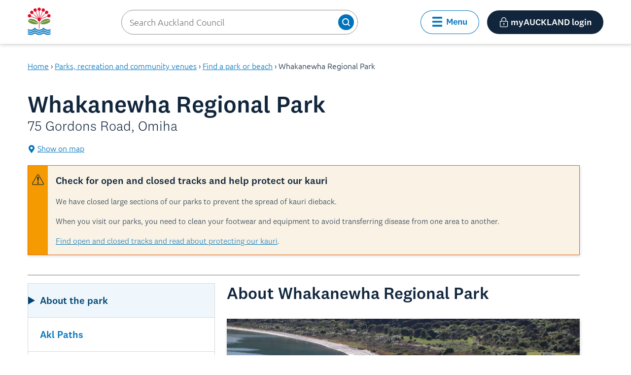

--- FILE ---
content_type: text/css; charset=UTF-8
request_url: https://www.aucklandcouncil.govt.nz/_next/static/css/d1ed10bd7726e7a6.css
body_size: 57528
content:
@font-face{font-family:National\ 2;src:url(/_next/static/media/National2-Thin.f6d0c00c.otf) format("opentype");font-weight:100;font-style:normal}@font-face{font-family:National\ 2;src:url(/_next/static/media/National2-ThinIt.6ba799d3.otf) format("opentype");font-weight:100;font-style:italic}@font-face{font-family:National\ 2;src:url(/_next/static/media/National2-XLight.b868cef2.otf) format("opentype");font-weight:200;font-style:normal}@font-face{font-family:National\ 2;src:url(/_next/static/media/National2-XLightIt.6dba3d51.otf) format("opentype");font-weight:200;font-style:italic}@font-face{font-family:National\ 2;src:url(/_next/static/media/National2-Light.a5724639.otf) format("opentype");font-weight:300;font-style:normal}@font-face{font-family:National\ 2;src:url(/_next/static/media/National2-LightIt.36ee36fb.otf) format("opentype");font-weight:300;font-style:italic}@font-face{font-family:National\ 2;src:url(/_next/static/media/National2-Regular.ab890bf3.otf) format("opentype");font-weight:400;font-style:normal}@font-face{font-family:National\ 2;src:url(/_next/static/media/National2-RegularIt.909f825e.otf) format("opentype");font-weight:400;font-style:italic}@font-face{font-family:National\ 2;src:url(/_next/static/media/National2-Medium.1711a69c.otf) format("opentype");font-weight:500;font-style:normal}@font-face{font-family:National\ 2;src:url(/_next/static/media/National2-MediumIt.162a2c6e.otf) format("opentype");font-weight:500;font-style:italic}@font-face{font-family:National\ 2;src:url(/_next/static/media/National2-Bold.f6a149aa.otf) format("opentype");font-weight:700;font-style:normal}@font-face{font-family:National\ 2;src:url(/_next/static/media/National2-BoldIt.60f8b43f.otf) format("opentype");font-weight:700;font-style:italic}@font-face{font-family:National\ 2;src:url(/_next/static/media/National2-XBold.4d2f43dc.otf) format("opentype");font-weight:800;font-style:normal}@font-face{font-family:National\ 2;src:url(/_next/static/media/National2-XBoldIt.dd335d18.otf) format("opentype");font-weight:800;font-style:italic}@font-face{font-family:National\ 2;src:url(/_next/static/media/National2-Black.a6848686.otf) format("opentype");font-weight:900;font-style:normal}@font-face{font-family:National\ 2;src:url(/_next/static/media/National2-BlackIt.0467591a.otf) format("opentype");font-weight:900;font-style:italic}@font-face{font-family:Ubuntu;src:url(/_next/static/media/Ubuntu-Regular.7f7f7f54.ttf) format("truetype");font-weight:400;font-style:normal}@font-face{font-family:Ubuntu;src:url(/_next/static/media/Ubuntu-Italic.f1eb4548.ttf) format("truetype");font-weight:400;font-style:italic}@font-face{font-family:Ubuntu;src:url(/_next/static/media/Ubuntu-Light.b7fd3852.ttf) format("truetype");font-weight:300;font-style:normal}@font-face{font-family:Ubuntu;src:url(/_next/static/media/Ubuntu-LightItalic.5bd58c26.ttf) format("truetype");font-weight:300;font-style:italic}@font-face{font-family:Ubuntu;src:url(/_next/static/media/Ubuntu-Medium.69073900.ttf) format("truetype");font-weight:500;font-style:normal}@font-face{font-family:Ubuntu;src:url(/_next/static/media/Ubuntu-MediumItalic.df29aaca.ttf) format("truetype");font-weight:500;font-style:italic}@font-face{font-family:Ubuntu;src:url(/_next/static/media/Ubuntu-Bold.18dd6e8f.ttf) format("truetype");font-weight:700;font-style:normal}@font-face{font-family:Ubuntu;src:url(/_next/static/media/Ubuntu-BoldItalic.87d6bb31.ttf) format("truetype");font-weight:700;font-style:italic}*{font-variant-ligatures:none;font-feature-settings:"liga" 0,none;text-size-adjust:100%;-webkit-text-size-adjust:100%;font-family:inherit;font-size:inherit;line-height:inherit}body{font-family:var(--font-family-content,"Ubuntu"),sans-serif;font-weight:300;font-size:14px}@media (min-width:576px){body{font-size:16px}}.content{max-width:var(--width-content-wide,1320px);width:auto;margin:0 auto;--width-content-padding:16px;padding-left:var(--width-content-padding);padding-right:var(--width-content-padding)}.content>*{max-width:var(--width-content-standard,1120px)}.content.narrow>*{max-width:var(--width-content-narrow,816px)}.content.wide>*{max-width:var(--width-content-wide,1320px)}@media (min-width:576px){.content{--width-content-padding:24px}}@media (min-width:992px){.content{--width-content-padding:56px}}@media (min-width:1400px){.content{--width-content-padding:0}}.indent{margin-left:0}@media (min-width:992px){.indent{margin-left:-80px}}.sr-only{position:absolute;width:1px;height:1px;padding:0;margin:-1px;overflow:hidden;clip:rect(0,0,0,0);border:0}.overflow-wrap{overflow-wrap:break-word;word-break:break-word}html{scroll-behavior:smooth}@media (prefers-reduced-motion){html{scroll-behavior:auto}}.container.left{text-align:left}.container.right{text-align:right}.container.center{text-align:center}.container.aside{max-width:var(--width-aside-left,1320px);width:auto;margin:0 auto;display:grid;grid-template-columns:1fr;grid-template-rows:1fr;-webkit-column-gap:16px;-moz-column-gap:16px;grid-column-gap:16px;column-gap:16px;grid-row-gap:16px;row-gap:16px;padding-left:16px;padding-right:16px}@media (min-width:576px){.container.aside{column-gap:32px;row-gap:32px;padding-left:24px;padding-right:24px}.container.aside.left{grid-template-columns:1fr 2fr}}.container.aside.right{text-align:left}@media (min-width:576px){.container.aside.right{grid-template-columns:2fr 1fr}}.full-view-frame{height:calc(100vh - 73px);width:100%;display:flex;flex-direction:column;overflow:hidden}hr{border:none;height:1px;background:var(--horizontal-rule-color,#737371);margin-bottom:16px;margin-top:16px}.container-content>:first-child{margin-top:0!important}.container-content>:last-child{margin-bottom:0!important}@media print{.container-content{page-break-inside:avoid;break-inside:avoid}}.m-0{margin:0!important}.mb-0,.my-0{margin-bottom:0!important}.mt-0,.my-0{margin-top:0!important}.ml-0,.mx-0{margin-left:0!important}.mr-0,.mx-0{margin-right:0!important}.p-0{padding:0!important}.pb-0,.py-0{padding-bottom:0!important}.pt-0,.py-0{padding-top:0!important}.pl-0,.px-0{padding-left:0!important}.pr-0,.px-0{padding-right:0!important}@media (min-width:576px){.m-sm-0{margin:0!important}.mb-sm-0,.my-sm-0{margin-bottom:0!important}.mt-sm-0,.my-sm-0{margin-top:0!important}.ml-sm-0,.mx-sm-0{margin-left:0!important}.mr-sm-0,.mx-sm-0{margin-right:0!important}.p-sm-0{padding:0!important}.pb-sm-0,.py-sm-0{padding-bottom:0!important}.pt-sm-0,.py-sm-0{padding-top:0!important}.pl-sm-0,.px-sm-0{padding-left:0!important}.pr-sm-0,.px-sm-0{padding-right:0!important}}@media (min-width:768px){.m-md-0{margin:0!important}.mb-md-0,.my-md-0{margin-bottom:0!important}.mt-md-0,.my-md-0{margin-top:0!important}.ml-md-0,.mx-md-0{margin-left:0!important}.mr-md-0,.mx-md-0{margin-right:0!important}.p-md-0{padding:0!important}.pb-md-0,.py-md-0{padding-bottom:0!important}.pt-md-0,.py-md-0{padding-top:0!important}.pl-md-0,.px-md-0{padding-left:0!important}.pr-md-0,.px-md-0{padding-right:0!important}}@media (min-width:992px){.m-lg-0{margin:0!important}.mb-lg-0,.my-lg-0{margin-bottom:0!important}.mt-lg-0,.my-lg-0{margin-top:0!important}.ml-lg-0,.mx-lg-0{margin-left:0!important}.mr-lg-0,.mx-lg-0{margin-right:0!important}.p-lg-0{padding:0!important}.pb-lg-0,.py-lg-0{padding-bottom:0!important}.pt-lg-0,.py-lg-0{padding-top:0!important}.pl-lg-0,.px-lg-0{padding-left:0!important}.pr-lg-0,.px-lg-0{padding-right:0!important}}.m-1{margin:8px!important}.mb-1,.my-1{margin-bottom:8px!important}.mt-1,.my-1{margin-top:8px!important}.ml-1,.mx-1{margin-left:8px!important}.mr-1,.mx-1{margin-right:8px!important}.p-1{padding:8px!important}.pb-1,.py-1{padding-bottom:8px!important}.pt-1,.py-1{padding-top:8px!important}.pl-1,.px-1{padding-left:8px!important}.pr-1,.px-1{padding-right:8px!important}@media (min-width:576px){.m-sm-1{margin:8px!important}.mb-sm-1,.my-sm-1{margin-bottom:8px!important}.mt-sm-1,.my-sm-1{margin-top:8px!important}.ml-sm-1,.mx-sm-1{margin-left:8px!important}.mr-sm-1,.mx-sm-1{margin-right:8px!important}.p-sm-1{padding:8px!important}.pb-sm-1,.py-sm-1{padding-bottom:8px!important}.pt-sm-1,.py-sm-1{padding-top:8px!important}.pl-sm-1,.px-sm-1{padding-left:8px!important}.pr-sm-1,.px-sm-1{padding-right:8px!important}}@media (min-width:768px){.m-md-1{margin:8px!important}.mb-md-1,.my-md-1{margin-bottom:8px!important}.mt-md-1,.my-md-1{margin-top:8px!important}.ml-md-1,.mx-md-1{margin-left:8px!important}.mr-md-1,.mx-md-1{margin-right:8px!important}.p-md-1{padding:8px!important}.pb-md-1,.py-md-1{padding-bottom:8px!important}.pt-md-1,.py-md-1{padding-top:8px!important}.pl-md-1,.px-md-1{padding-left:8px!important}.pr-md-1,.px-md-1{padding-right:8px!important}}@media (min-width:992px){.m-lg-1{margin:8px!important}.mb-lg-1,.my-lg-1{margin-bottom:8px!important}.mt-lg-1,.my-lg-1{margin-top:8px!important}.ml-lg-1,.mx-lg-1{margin-left:8px!important}.mr-lg-1,.mx-lg-1{margin-right:8px!important}.p-lg-1{padding:8px!important}.pb-lg-1,.py-lg-1{padding-bottom:8px!important}.pt-lg-1,.py-lg-1{padding-top:8px!important}.pl-lg-1,.px-lg-1{padding-left:8px!important}.pr-lg-1,.px-lg-1{padding-right:8px!important}}.m-2{margin:16px!important}.mb-2,.my-2{margin-bottom:16px!important}.mt-2,.my-2{margin-top:16px!important}.ml-2,.mx-2{margin-left:16px!important}.mr-2,.mx-2{margin-right:16px!important}.p-2{padding:16px!important}.pb-2,.py-2{padding-bottom:16px!important}.pt-2,.py-2{padding-top:16px!important}.pl-2,.px-2{padding-left:16px!important}.pr-2,.px-2{padding-right:16px!important}@media (min-width:576px){.m-sm-2{margin:16px!important}.mb-sm-2,.my-sm-2{margin-bottom:16px!important}.mt-sm-2,.my-sm-2{margin-top:16px!important}.ml-sm-2,.mx-sm-2{margin-left:16px!important}.mr-sm-2,.mx-sm-2{margin-right:16px!important}.p-sm-2{padding:16px!important}.pb-sm-2,.py-sm-2{padding-bottom:16px!important}.pt-sm-2,.py-sm-2{padding-top:16px!important}.pl-sm-2,.px-sm-2{padding-left:16px!important}.pr-sm-2,.px-sm-2{padding-right:16px!important}}@media (min-width:768px){.m-md-2{margin:16px!important}.mb-md-2,.my-md-2{margin-bottom:16px!important}.mt-md-2,.my-md-2{margin-top:16px!important}.ml-md-2,.mx-md-2{margin-left:16px!important}.mr-md-2,.mx-md-2{margin-right:16px!important}.p-md-2{padding:16px!important}.pb-md-2,.py-md-2{padding-bottom:16px!important}.pt-md-2,.py-md-2{padding-top:16px!important}.pl-md-2,.px-md-2{padding-left:16px!important}.pr-md-2,.px-md-2{padding-right:16px!important}}@media (min-width:992px){.m-lg-2{margin:16px!important}.mb-lg-2,.my-lg-2{margin-bottom:16px!important}.mt-lg-2,.my-lg-2{margin-top:16px!important}.ml-lg-2,.mx-lg-2{margin-left:16px!important}.mr-lg-2,.mx-lg-2{margin-right:16px!important}.p-lg-2{padding:16px!important}.pb-lg-2,.py-lg-2{padding-bottom:16px!important}.pt-lg-2,.py-lg-2{padding-top:16px!important}.pl-lg-2,.px-lg-2{padding-left:16px!important}.pr-lg-2,.px-lg-2{padding-right:16px!important}}.m-3{margin:24px!important}.mb-3,.my-3{margin-bottom:24px!important}.mt-3,.my-3{margin-top:24px!important}.ml-3,.mx-3{margin-left:24px!important}.mr-3,.mx-3{margin-right:24px!important}.p-3{padding:24px!important}.pb-3,.py-3{padding-bottom:24px!important}.pt-3,.py-3{padding-top:24px!important}.pl-3,.px-3{padding-left:24px!important}.pr-3,.px-3{padding-right:24px!important}@media (min-width:576px){.m-sm-3{margin:24px!important}.mb-sm-3,.my-sm-3{margin-bottom:24px!important}.mt-sm-3,.my-sm-3{margin-top:24px!important}.ml-sm-3,.mx-sm-3{margin-left:24px!important}.mr-sm-3,.mx-sm-3{margin-right:24px!important}.p-sm-3{padding:24px!important}.pb-sm-3,.py-sm-3{padding-bottom:24px!important}.pt-sm-3,.py-sm-3{padding-top:24px!important}.pl-sm-3,.px-sm-3{padding-left:24px!important}.pr-sm-3,.px-sm-3{padding-right:24px!important}}@media (min-width:768px){.m-md-3{margin:24px!important}.mb-md-3,.my-md-3{margin-bottom:24px!important}.mt-md-3,.my-md-3{margin-top:24px!important}.ml-md-3,.mx-md-3{margin-left:24px!important}.mr-md-3,.mx-md-3{margin-right:24px!important}.p-md-3{padding:24px!important}.pb-md-3,.py-md-3{padding-bottom:24px!important}.pt-md-3,.py-md-3{padding-top:24px!important}.pl-md-3,.px-md-3{padding-left:24px!important}.pr-md-3,.px-md-3{padding-right:24px!important}}@media (min-width:992px){.m-lg-3{margin:24px!important}.mb-lg-3,.my-lg-3{margin-bottom:24px!important}.mt-lg-3,.my-lg-3{margin-top:24px!important}.ml-lg-3,.mx-lg-3{margin-left:24px!important}.mr-lg-3,.mx-lg-3{margin-right:24px!important}.p-lg-3{padding:24px!important}.pb-lg-3,.py-lg-3{padding-bottom:24px!important}.pt-lg-3,.py-lg-3{padding-top:24px!important}.pl-lg-3,.px-lg-3{padding-left:24px!important}.pr-lg-3,.px-lg-3{padding-right:24px!important}}.m-4{margin:32px!important}.mb-4,.my-4{margin-bottom:32px!important}.mt-4,.my-4{margin-top:32px!important}.ml-4,.mx-4{margin-left:32px!important}.mr-4,.mx-4{margin-right:32px!important}.p-4{padding:32px!important}.pb-4,.py-4{padding-bottom:32px!important}.pt-4,.py-4{padding-top:32px!important}.pl-4,.px-4{padding-left:32px!important}.pr-4,.px-4{padding-right:32px!important}@media (min-width:576px){.m-sm-4{margin:32px!important}.mb-sm-4,.my-sm-4{margin-bottom:32px!important}.mt-sm-4,.my-sm-4{margin-top:32px!important}.ml-sm-4,.mx-sm-4{margin-left:32px!important}.mr-sm-4,.mx-sm-4{margin-right:32px!important}.p-sm-4{padding:32px!important}.pb-sm-4,.py-sm-4{padding-bottom:32px!important}.pt-sm-4,.py-sm-4{padding-top:32px!important}.pl-sm-4,.px-sm-4{padding-left:32px!important}.pr-sm-4,.px-sm-4{padding-right:32px!important}}@media (min-width:768px){.m-md-4{margin:32px!important}.mb-md-4,.my-md-4{margin-bottom:32px!important}.mt-md-4,.my-md-4{margin-top:32px!important}.ml-md-4,.mx-md-4{margin-left:32px!important}.mr-md-4,.mx-md-4{margin-right:32px!important}.p-md-4{padding:32px!important}.pb-md-4,.py-md-4{padding-bottom:32px!important}.pt-md-4,.py-md-4{padding-top:32px!important}.pl-md-4,.px-md-4{padding-left:32px!important}.pr-md-4,.px-md-4{padding-right:32px!important}}@media (min-width:992px){.m-lg-4{margin:32px!important}.mb-lg-4,.my-lg-4{margin-bottom:32px!important}.mt-lg-4,.my-lg-4{margin-top:32px!important}.ml-lg-4,.mx-lg-4{margin-left:32px!important}.mr-lg-4,.mx-lg-4{margin-right:32px!important}.p-lg-4{padding:32px!important}.pb-lg-4,.py-lg-4{padding-bottom:32px!important}.pt-lg-4,.py-lg-4{padding-top:32px!important}.pl-lg-4,.px-lg-4{padding-left:32px!important}.pr-lg-4,.px-lg-4{padding-right:32px!important}}.m-5{margin:40px!important}.mb-5,.my-5{margin-bottom:40px!important}.mt-5,.my-5{margin-top:40px!important}.ml-5,.mx-5{margin-left:40px!important}.mr-5,.mx-5{margin-right:40px!important}.p-5{padding:40px!important}.pb-5,.py-5{padding-bottom:40px!important}.pt-5,.py-5{padding-top:40px!important}.pl-5,.px-5{padding-left:40px!important}.pr-5,.px-5{padding-right:40px!important}@media (min-width:576px){.m-sm-5{margin:40px!important}.mb-sm-5,.my-sm-5{margin-bottom:40px!important}.mt-sm-5,.my-sm-5{margin-top:40px!important}.ml-sm-5,.mx-sm-5{margin-left:40px!important}.mr-sm-5,.mx-sm-5{margin-right:40px!important}.p-sm-5{padding:40px!important}.pb-sm-5,.py-sm-5{padding-bottom:40px!important}.pt-sm-5,.py-sm-5{padding-top:40px!important}.pl-sm-5,.px-sm-5{padding-left:40px!important}.pr-sm-5,.px-sm-5{padding-right:40px!important}}@media (min-width:768px){.m-md-5{margin:40px!important}.mb-md-5,.my-md-5{margin-bottom:40px!important}.mt-md-5,.my-md-5{margin-top:40px!important}.ml-md-5,.mx-md-5{margin-left:40px!important}.mr-md-5,.mx-md-5{margin-right:40px!important}.p-md-5{padding:40px!important}.pb-md-5,.py-md-5{padding-bottom:40px!important}.pt-md-5,.py-md-5{padding-top:40px!important}.pl-md-5,.px-md-5{padding-left:40px!important}.pr-md-5,.px-md-5{padding-right:40px!important}}@media (min-width:992px){.m-lg-5{margin:40px!important}.mb-lg-5,.my-lg-5{margin-bottom:40px!important}.mt-lg-5,.my-lg-5{margin-top:40px!important}.ml-lg-5,.mx-lg-5{margin-left:40px!important}.mr-lg-5,.mx-lg-5{margin-right:40px!important}.p-lg-5{padding:40px!important}.pb-lg-5,.py-lg-5{padding-bottom:40px!important}.pt-lg-5,.py-lg-5{padding-top:40px!important}.pl-lg-5,.px-lg-5{padding-left:40px!important}.pr-lg-5,.px-lg-5{padding-right:40px!important}}.m-6{margin:48px!important}.mb-6,.my-6{margin-bottom:48px!important}.mt-6,.my-6{margin-top:48px!important}.ml-6,.mx-6{margin-left:48px!important}.mr-6,.mx-6{margin-right:48px!important}.p-6{padding:48px!important}.pb-6,.py-6{padding-bottom:48px!important}.pt-6,.py-6{padding-top:48px!important}.pl-6,.px-6{padding-left:48px!important}.pr-6,.px-6{padding-right:48px!important}@media (min-width:576px){.m-sm-6{margin:48px!important}.mb-sm-6,.my-sm-6{margin-bottom:48px!important}.mt-sm-6,.my-sm-6{margin-top:48px!important}.ml-sm-6,.mx-sm-6{margin-left:48px!important}.mr-sm-6,.mx-sm-6{margin-right:48px!important}.p-sm-6{padding:48px!important}.pb-sm-6,.py-sm-6{padding-bottom:48px!important}.pt-sm-6,.py-sm-6{padding-top:48px!important}.pl-sm-6,.px-sm-6{padding-left:48px!important}.pr-sm-6,.px-sm-6{padding-right:48px!important}}@media (min-width:768px){.m-md-6{margin:48px!important}.mb-md-6,.my-md-6{margin-bottom:48px!important}.mt-md-6,.my-md-6{margin-top:48px!important}.ml-md-6,.mx-md-6{margin-left:48px!important}.mr-md-6,.mx-md-6{margin-right:48px!important}.p-md-6{padding:48px!important}.pb-md-6,.py-md-6{padding-bottom:48px!important}.pt-md-6,.py-md-6{padding-top:48px!important}.pl-md-6,.px-md-6{padding-left:48px!important}.pr-md-6,.px-md-6{padding-right:48px!important}}@media (min-width:992px){.m-lg-6{margin:48px!important}.mb-lg-6,.my-lg-6{margin-bottom:48px!important}.mt-lg-6,.my-lg-6{margin-top:48px!important}.ml-lg-6,.mx-lg-6{margin-left:48px!important}.mr-lg-6,.mx-lg-6{margin-right:48px!important}.p-lg-6{padding:48px!important}.pb-lg-6,.py-lg-6{padding-bottom:48px!important}.pt-lg-6,.py-lg-6{padding-top:48px!important}.pl-lg-6,.px-lg-6{padding-left:48px!important}.pr-lg-6,.px-lg-6{padding-right:48px!important}}.m-7{margin:56px!important}.mb-7,.my-7{margin-bottom:56px!important}.mt-7,.my-7{margin-top:56px!important}.ml-7,.mx-7{margin-left:56px!important}.mr-7,.mx-7{margin-right:56px!important}.p-7{padding:56px!important}.pb-7,.py-7{padding-bottom:56px!important}.pt-7,.py-7{padding-top:56px!important}.pl-7,.px-7{padding-left:56px!important}.pr-7,.px-7{padding-right:56px!important}@media (min-width:576px){.m-sm-7{margin:56px!important}.mb-sm-7,.my-sm-7{margin-bottom:56px!important}.mt-sm-7,.my-sm-7{margin-top:56px!important}.ml-sm-7,.mx-sm-7{margin-left:56px!important}.mr-sm-7,.mx-sm-7{margin-right:56px!important}.p-sm-7{padding:56px!important}.pb-sm-7,.py-sm-7{padding-bottom:56px!important}.pt-sm-7,.py-sm-7{padding-top:56px!important}.pl-sm-7,.px-sm-7{padding-left:56px!important}.pr-sm-7,.px-sm-7{padding-right:56px!important}}@media (min-width:768px){.m-md-7{margin:56px!important}.mb-md-7,.my-md-7{margin-bottom:56px!important}.mt-md-7,.my-md-7{margin-top:56px!important}.ml-md-7,.mx-md-7{margin-left:56px!important}.mr-md-7,.mx-md-7{margin-right:56px!important}.p-md-7{padding:56px!important}.pb-md-7,.py-md-7{padding-bottom:56px!important}.pt-md-7,.py-md-7{padding-top:56px!important}.pl-md-7,.px-md-7{padding-left:56px!important}.pr-md-7,.px-md-7{padding-right:56px!important}}@media (min-width:992px){.m-lg-7{margin:56px!important}.mb-lg-7,.my-lg-7{margin-bottom:56px!important}.mt-lg-7,.my-lg-7{margin-top:56px!important}.ml-lg-7,.mx-lg-7{margin-left:56px!important}.mr-lg-7,.mx-lg-7{margin-right:56px!important}.p-lg-7{padding:56px!important}.pb-lg-7,.py-lg-7{padding-bottom:56px!important}.pt-lg-7,.py-lg-7{padding-top:56px!important}.pl-lg-7,.px-lg-7{padding-left:56px!important}.pr-lg-7,.px-lg-7{padding-right:56px!important}}.m-8{margin:64px!important}.mb-8,.my-8{margin-bottom:64px!important}.mt-8,.my-8{margin-top:64px!important}.ml-8,.mx-8{margin-left:64px!important}.mr-8,.mx-8{margin-right:64px!important}.p-8{padding:64px!important}.pb-8,.py-8{padding-bottom:64px!important}.pt-8,.py-8{padding-top:64px!important}.pl-8,.px-8{padding-left:64px!important}.pr-8,.px-8{padding-right:64px!important}@media (min-width:576px){.m-sm-8{margin:64px!important}.mb-sm-8,.my-sm-8{margin-bottom:64px!important}.mt-sm-8,.my-sm-8{margin-top:64px!important}.ml-sm-8,.mx-sm-8{margin-left:64px!important}.mr-sm-8,.mx-sm-8{margin-right:64px!important}.p-sm-8{padding:64px!important}.pb-sm-8,.py-sm-8{padding-bottom:64px!important}.pt-sm-8,.py-sm-8{padding-top:64px!important}.pl-sm-8,.px-sm-8{padding-left:64px!important}.pr-sm-8,.px-sm-8{padding-right:64px!important}}@media (min-width:768px){.m-md-8{margin:64px!important}.mb-md-8,.my-md-8{margin-bottom:64px!important}.mt-md-8,.my-md-8{margin-top:64px!important}.ml-md-8,.mx-md-8{margin-left:64px!important}.mr-md-8,.mx-md-8{margin-right:64px!important}.p-md-8{padding:64px!important}.pb-md-8,.py-md-8{padding-bottom:64px!important}.pt-md-8,.py-md-8{padding-top:64px!important}.pl-md-8,.px-md-8{padding-left:64px!important}.pr-md-8,.px-md-8{padding-right:64px!important}}@media (min-width:992px){.m-lg-8{margin:64px!important}.mb-lg-8,.my-lg-8{margin-bottom:64px!important}.mt-lg-8,.my-lg-8{margin-top:64px!important}.ml-lg-8,.mx-lg-8{margin-left:64px!important}.mr-lg-8,.mx-lg-8{margin-right:64px!important}.p-lg-8{padding:64px!important}.pb-lg-8,.py-lg-8{padding-bottom:64px!important}.pt-lg-8,.py-lg-8{padding-top:64px!important}.pl-lg-8,.px-lg-8{padding-left:64px!important}.pr-lg-8,.px-lg-8{padding-right:64px!important}}.m-9{margin:72px!important}.mb-9,.my-9{margin-bottom:72px!important}.mt-9,.my-9{margin-top:72px!important}.ml-9,.mx-9{margin-left:72px!important}.mr-9,.mx-9{margin-right:72px!important}.p-9{padding:72px!important}.pb-9,.py-9{padding-bottom:72px!important}.pt-9,.py-9{padding-top:72px!important}.pl-9,.px-9{padding-left:72px!important}.pr-9,.px-9{padding-right:72px!important}@media (min-width:576px){.m-sm-9{margin:72px!important}.mb-sm-9,.my-sm-9{margin-bottom:72px!important}.mt-sm-9,.my-sm-9{margin-top:72px!important}.ml-sm-9,.mx-sm-9{margin-left:72px!important}.mr-sm-9,.mx-sm-9{margin-right:72px!important}.p-sm-9{padding:72px!important}.pb-sm-9,.py-sm-9{padding-bottom:72px!important}.pt-sm-9,.py-sm-9{padding-top:72px!important}.pl-sm-9,.px-sm-9{padding-left:72px!important}.pr-sm-9,.px-sm-9{padding-right:72px!important}}@media (min-width:768px){.m-md-9{margin:72px!important}.mb-md-9,.my-md-9{margin-bottom:72px!important}.mt-md-9,.my-md-9{margin-top:72px!important}.ml-md-9,.mx-md-9{margin-left:72px!important}.mr-md-9,.mx-md-9{margin-right:72px!important}.p-md-9{padding:72px!important}.pb-md-9,.py-md-9{padding-bottom:72px!important}.pt-md-9,.py-md-9{padding-top:72px!important}.pl-md-9,.px-md-9{padding-left:72px!important}.pr-md-9,.px-md-9{padding-right:72px!important}}@media (min-width:992px){.m-lg-9{margin:72px!important}.mb-lg-9,.my-lg-9{margin-bottom:72px!important}.mt-lg-9,.my-lg-9{margin-top:72px!important}.ml-lg-9,.mx-lg-9{margin-left:72px!important}.mr-lg-9,.mx-lg-9{margin-right:72px!important}.p-lg-9{padding:72px!important}.pb-lg-9,.py-lg-9{padding-bottom:72px!important}.pt-lg-9,.py-lg-9{padding-top:72px!important}.pl-lg-9,.px-lg-9{padding-left:72px!important}.pr-lg-9,.px-lg-9{padding-right:72px!important}}.m-10{margin:80px!important}.mb-10,.my-10{margin-bottom:80px!important}.mt-10,.my-10{margin-top:80px!important}.ml-10,.mx-10{margin-left:80px!important}.mr-10,.mx-10{margin-right:80px!important}.p-10{padding:80px!important}.pb-10,.py-10{padding-bottom:80px!important}.pt-10,.py-10{padding-top:80px!important}.pl-10,.px-10{padding-left:80px!important}.pr-10,.px-10{padding-right:80px!important}@media (min-width:576px){.m-sm-10{margin:80px!important}.mb-sm-10,.my-sm-10{margin-bottom:80px!important}.mt-sm-10,.my-sm-10{margin-top:80px!important}.ml-sm-10,.mx-sm-10{margin-left:80px!important}.mr-sm-10,.mx-sm-10{margin-right:80px!important}.p-sm-10{padding:80px!important}.pb-sm-10,.py-sm-10{padding-bottom:80px!important}.pt-sm-10,.py-sm-10{padding-top:80px!important}.pl-sm-10,.px-sm-10{padding-left:80px!important}.pr-sm-10,.px-sm-10{padding-right:80px!important}}@media (min-width:768px){.m-md-10{margin:80px!important}.mb-md-10,.my-md-10{margin-bottom:80px!important}.mt-md-10,.my-md-10{margin-top:80px!important}.ml-md-10,.mx-md-10{margin-left:80px!important}.mr-md-10,.mx-md-10{margin-right:80px!important}.p-md-10{padding:80px!important}.pb-md-10,.py-md-10{padding-bottom:80px!important}.pt-md-10,.py-md-10{padding-top:80px!important}.pl-md-10,.px-md-10{padding-left:80px!important}.pr-md-10,.px-md-10{padding-right:80px!important}}@media (min-width:992px){.m-lg-10{margin:80px!important}.mb-lg-10,.my-lg-10{margin-bottom:80px!important}.mt-lg-10,.my-lg-10{margin-top:80px!important}.ml-lg-10,.mx-lg-10{margin-left:80px!important}.mr-lg-10,.mx-lg-10{margin-right:80px!important}.p-lg-10{padding:80px!important}.pb-lg-10,.py-lg-10{padding-bottom:80px!important}.pt-lg-10,.py-lg-10{padding-top:80px!important}.pl-lg-10,.px-lg-10{padding-left:80px!important}.pr-lg-10,.px-lg-10{padding-right:80px!important}}.m-11{margin:88px!important}.mb-11,.my-11{margin-bottom:88px!important}.mt-11,.my-11{margin-top:88px!important}.ml-11,.mx-11{margin-left:88px!important}.mr-11,.mx-11{margin-right:88px!important}.p-11{padding:88px!important}.pb-11,.py-11{padding-bottom:88px!important}.pt-11,.py-11{padding-top:88px!important}.pl-11,.px-11{padding-left:88px!important}.pr-11,.px-11{padding-right:88px!important}@media (min-width:576px){.m-sm-11{margin:88px!important}.mb-sm-11,.my-sm-11{margin-bottom:88px!important}.mt-sm-11,.my-sm-11{margin-top:88px!important}.ml-sm-11,.mx-sm-11{margin-left:88px!important}.mr-sm-11,.mx-sm-11{margin-right:88px!important}.p-sm-11{padding:88px!important}.pb-sm-11,.py-sm-11{padding-bottom:88px!important}.pt-sm-11,.py-sm-11{padding-top:88px!important}.pl-sm-11,.px-sm-11{padding-left:88px!important}.pr-sm-11,.px-sm-11{padding-right:88px!important}}@media (min-width:768px){.m-md-11{margin:88px!important}.mb-md-11,.my-md-11{margin-bottom:88px!important}.mt-md-11,.my-md-11{margin-top:88px!important}.ml-md-11,.mx-md-11{margin-left:88px!important}.mr-md-11,.mx-md-11{margin-right:88px!important}.p-md-11{padding:88px!important}.pb-md-11,.py-md-11{padding-bottom:88px!important}.pt-md-11,.py-md-11{padding-top:88px!important}.pl-md-11,.px-md-11{padding-left:88px!important}.pr-md-11,.px-md-11{padding-right:88px!important}}@media (min-width:992px){.m-lg-11{margin:88px!important}.mb-lg-11,.my-lg-11{margin-bottom:88px!important}.mt-lg-11,.my-lg-11{margin-top:88px!important}.ml-lg-11,.mx-lg-11{margin-left:88px!important}.mr-lg-11,.mx-lg-11{margin-right:88px!important}.p-lg-11{padding:88px!important}.pb-lg-11,.py-lg-11{padding-bottom:88px!important}.pt-lg-11,.py-lg-11{padding-top:88px!important}.pl-lg-11,.px-lg-11{padding-left:88px!important}.pr-lg-11,.px-lg-11{padding-right:88px!important}}.m-12{margin:96px!important}.mb-12,.my-12{margin-bottom:96px!important}.mt-12,.my-12{margin-top:96px!important}.ml-12,.mx-12{margin-left:96px!important}.mr-12,.mx-12{margin-right:96px!important}.p-12{padding:96px!important}.pb-12,.py-12{padding-bottom:96px!important}.pt-12,.py-12{padding-top:96px!important}.pl-12,.px-12{padding-left:96px!important}.pr-12,.px-12{padding-right:96px!important}@media (min-width:576px){.m-sm-12{margin:96px!important}.mb-sm-12,.my-sm-12{margin-bottom:96px!important}.mt-sm-12,.my-sm-12{margin-top:96px!important}.ml-sm-12,.mx-sm-12{margin-left:96px!important}.mr-sm-12,.mx-sm-12{margin-right:96px!important}.p-sm-12{padding:96px!important}.pb-sm-12,.py-sm-12{padding-bottom:96px!important}.pt-sm-12,.py-sm-12{padding-top:96px!important}.pl-sm-12,.px-sm-12{padding-left:96px!important}.pr-sm-12,.px-sm-12{padding-right:96px!important}}@media (min-width:768px){.m-md-12{margin:96px!important}.mb-md-12,.my-md-12{margin-bottom:96px!important}.mt-md-12,.my-md-12{margin-top:96px!important}.ml-md-12,.mx-md-12{margin-left:96px!important}.mr-md-12,.mx-md-12{margin-right:96px!important}.p-md-12{padding:96px!important}.pb-md-12,.py-md-12{padding-bottom:96px!important}.pt-md-12,.py-md-12{padding-top:96px!important}.pl-md-12,.px-md-12{padding-left:96px!important}.pr-md-12,.px-md-12{padding-right:96px!important}}@media (min-width:992px){.m-lg-12{margin:96px!important}.mb-lg-12,.my-lg-12{margin-bottom:96px!important}.mt-lg-12,.my-lg-12{margin-top:96px!important}.ml-lg-12,.mx-lg-12{margin-left:96px!important}.mr-lg-12,.mx-lg-12{margin-right:96px!important}.p-lg-12{padding:96px!important}.pb-lg-12,.py-lg-12{padding-bottom:96px!important}.pt-lg-12,.py-lg-12{padding-top:96px!important}.pl-lg-12,.px-lg-12{padding-left:96px!important}.pr-lg-12,.px-lg-12{padding-right:96px!important}}.acpl-icon-circled{border:1px solid var(--color-icon-border,var(--color-icon-default,#11263d));border-radius:50%;padding:10px}.acpl-icon-boxed,.acpl-icon-circled{display:flex;width:-moz-fit-content;width:fit-content}.acpl-icon-boxed{border:1px solid var(--color-icon-border,var(--color-icon-default,#11263d))}.acpl-icon-prohibit{position:relative;display:inline-block}.acpl-icon-prohibit:after{content:"";position:absolute;background-image:url(/_next/static/media/infograph-prohibited.ec11dac4.svg);background-repeat:no-repeat;top:0;left:0;width:100%;height:100%}.acpl-src-icon{background-size:contain;background-repeat:no-repeat}i.acpl-icon{display:inline-block;width:40px;height:40px}i.acpl-icon.inline{width:1em;height:1em;margin-right:.25em}i.acpl-icon.rot-90{transform:rotate(90deg)}i.acpl-icon.rot-180{transform:rotate(180deg)}i.acpl-icon.rot-270{transform:rotate(270deg)}i.acpl-icon.green{--color-icon-default:var(--color-status-green,#5b9c33)}i.acpl-icon.blue{--color-icon-default:var(--color-status-blue,#0073bd)}i.acpl-icon.amber,i.acpl-icon.orange{--color-icon-default:var(--color-status-amber,#e16510)}i.acpl-icon.red{--color-icon-default:var(--color-status-red,#c20926)}i.acpl-icon.grey{--color-icon-default:var(--color-status-grey,#737371)}i.acpl-icon.acpl-logo{background-repeat:no-repeat;background-size:contain}i.acpl-icon.acpl-logo.nz-govt{width:195px;height:20px;background-image:url(/_next/static/media/NZGovt-logo.db5ce8a5.svg)}i.acpl-icon.acpl-logo.ac-large{width:206px;height:72px;background-image:url(/_next/static/media/ac-logo-large.866d5c4e.svg)}i.acpl-icon.acpl-logo.ac-icon{width:60px;height:72px;background-image:url(/_next/static/media/ac-logo-only.8a409893.svg)}i.acpl-icon.acpl-logo.ac-te-reo{width:307px;height:72px;background-image:url(/_next/static/media/ac-logo-te-reo-large.44aaf482.svg)}i.acpl-icon.abseiling{mask-image:url(/_next/static/media/abseiling.786e94ac.svg);-webkit-mask-image:url(/_next/static/media/abseiling.786e94ac.svg)}i.acpl-icon.abseiling,i.acpl-icon.accessible-toilets{background:var(--color-icon-default,#11263d);mask-size:contain;-webkit-mask-size:contain;mask-repeat:no-repeat;-webkit-mask-repeat:no-repeat}i.acpl-icon.accessible-toilets{mask-image:url(/_next/static/media/accessible-toilets.555fa86f.svg);-webkit-mask-image:url(/_next/static/media/accessible-toilets.555fa86f.svg)}i.acpl-icon.accessible{mask-image:url(/_next/static/media/accessible.01dc51ba.svg);-webkit-mask-image:url(/_next/static/media/accessible.01dc51ba.svg)}i.acpl-icon.accessible,i.acpl-icon.accommodation-or-hostel{background:var(--color-icon-default,#11263d);mask-size:contain;-webkit-mask-size:contain;mask-repeat:no-repeat;-webkit-mask-repeat:no-repeat}i.acpl-icon.accommodation-or-hostel{mask-image:url(/_next/static/media/accommodation-or-hostel.006ee6b1.svg);-webkit-mask-image:url(/_next/static/media/accommodation-or-hostel.006ee6b1.svg)}i.acpl-icon.airstrip{mask-image:url(/_next/static/media/airstrip.ba0b9888.svg);-webkit-mask-image:url(/_next/static/media/airstrip.ba0b9888.svg)}i.acpl-icon.airstrip,i.acpl-icon.alcohol{background:var(--color-icon-default,#11263d);mask-size:contain;-webkit-mask-size:contain;mask-repeat:no-repeat;-webkit-mask-repeat:no-repeat}i.acpl-icon.alcohol{mask-image:url(/_next/static/media/alcohol.50342e0d.svg);-webkit-mask-image:url(/_next/static/media/alcohol.50342e0d.svg)}i.acpl-icon.american-football{mask-image:url(/_next/static/media/american-football.a8c66ce4.svg);-webkit-mask-image:url(/_next/static/media/american-football.a8c66ce4.svg)}i.acpl-icon.american-football,i.acpl-icon.anchorage{background:var(--color-icon-default,#11263d);mask-size:contain;-webkit-mask-size:contain;mask-repeat:no-repeat;-webkit-mask-repeat:no-repeat}i.acpl-icon.anchorage{mask-image:url(/_next/static/media/anchorage.d9ca5ddc.svg);-webkit-mask-image:url(/_next/static/media/anchorage.d9ca5ddc.svg)}i.acpl-icon.app-email{background-image:url(/_next/static/media/app-email.cf3c609d.svg)}i.acpl-icon.app-email.colored{background-image:none;mask-size:contain;-webkit-mask-size:contain;mask-repeat:no-repeat;-webkit-mask-repeat:no-repeat;mask-image:url(/_next/static/media/app-email.cf3c609d.svg);-webkit-mask-image:url(/_next/static/media/app-email.cf3c609d.svg)}i.acpl-icon.app-estimated-time{background-image:url(/_next/static/media/app-estimated-time.bda536be.svg)}i.acpl-icon.app-estimated-time.colored{background-image:none;mask-size:contain;-webkit-mask-size:contain;mask-repeat:no-repeat;-webkit-mask-repeat:no-repeat;mask-image:url(/_next/static/media/app-estimated-time.bda536be.svg);-webkit-mask-image:url(/_next/static/media/app-estimated-time.bda536be.svg)}i.acpl-icon.app-facebook{background-image:url(/_next/static/media/app-facebook.372d850c.svg)}i.acpl-icon.app-facebook.colored{background-image:none;mask-size:contain;-webkit-mask-size:contain;mask-repeat:no-repeat;-webkit-mask-repeat:no-repeat;mask-image:url(/_next/static/media/app-facebook.372d850c.svg);-webkit-mask-image:url(/_next/static/media/app-facebook.372d850c.svg)}i.acpl-icon.app-instagram{background-image:url(/_next/static/media/app-instagram.ea2f7193.svg)}i.acpl-icon.app-instagram.colored{background-image:none;mask-size:contain;-webkit-mask-size:contain;mask-repeat:no-repeat;-webkit-mask-repeat:no-repeat;mask-image:url(/_next/static/media/app-instagram.ea2f7193.svg);-webkit-mask-image:url(/_next/static/media/app-instagram.ea2f7193.svg)}i.acpl-icon.app-itunes{background-image:url(/_next/static/media/app-itunes.fdf31284.svg)}i.acpl-icon.app-itunes.colored{background-image:none;mask-size:contain;-webkit-mask-size:contain;mask-repeat:no-repeat;-webkit-mask-repeat:no-repeat;mask-image:url(/_next/static/media/app-itunes.fdf31284.svg);-webkit-mask-image:url(/_next/static/media/app-itunes.fdf31284.svg)}i.acpl-icon.app-linkedin{background-image:url(/_next/static/media/app-linkedin.39ab7671.svg)}i.acpl-icon.app-linkedin.colored{background-image:none;mask-size:contain;-webkit-mask-size:contain;mask-repeat:no-repeat;-webkit-mask-repeat:no-repeat;mask-image:url(/_next/static/media/app-linkedin.39ab7671.svg);-webkit-mask-image:url(/_next/static/media/app-linkedin.39ab7671.svg)}i.acpl-icon.app-mono-android{mask-image:url(/_next/static/media/app-mono-android.0007ec0c.svg);-webkit-mask-image:url(/_next/static/media/app-mono-android.0007ec0c.svg)}i.acpl-icon.app-mono-android,i.acpl-icon.app-mono-apple{background:var(--color-icon-default,#11263d);mask-size:contain;-webkit-mask-size:contain;mask-repeat:no-repeat;-webkit-mask-repeat:no-repeat}i.acpl-icon.app-mono-apple{mask-image:url(/_next/static/media/app-mono-apple.087ef9d7.svg);-webkit-mask-image:url(/_next/static/media/app-mono-apple.087ef9d7.svg)}i.acpl-icon.app-mono-facebook{mask-image:url(/_next/static/media/app-mono-facebook.e265022a.svg);-webkit-mask-image:url(/_next/static/media/app-mono-facebook.e265022a.svg)}i.acpl-icon.app-mono-facebook,i.acpl-icon.app-mono-google{background:var(--color-icon-default,#11263d);mask-size:contain;-webkit-mask-size:contain;mask-repeat:no-repeat;-webkit-mask-repeat:no-repeat}i.acpl-icon.app-mono-google{mask-image:url(/_next/static/media/app-mono-google.cc43f7e7.svg);-webkit-mask-image:url(/_next/static/media/app-mono-google.cc43f7e7.svg)}i.acpl-icon.app-mono-instagram{mask-image:url(/_next/static/media/app-mono-instagram.0c17ab52.svg);-webkit-mask-image:url(/_next/static/media/app-mono-instagram.0c17ab52.svg)}i.acpl-icon.app-mono-instagram,i.acpl-icon.app-mono-itunes{background:var(--color-icon-default,#11263d);mask-size:contain;-webkit-mask-size:contain;mask-repeat:no-repeat;-webkit-mask-repeat:no-repeat}i.acpl-icon.app-mono-itunes{mask-image:url(/_next/static/media/app-mono-itunes.fb291aa1.svg);-webkit-mask-image:url(/_next/static/media/app-mono-itunes.fb291aa1.svg)}i.acpl-icon.app-mono-linkedin{mask-image:url(/_next/static/media/app-mono-linkedin.cc98733f.svg);-webkit-mask-image:url(/_next/static/media/app-mono-linkedin.cc98733f.svg)}i.acpl-icon.app-mono-linkedin,i.acpl-icon.app-mono-slideshare{background:var(--color-icon-default,#11263d);mask-size:contain;-webkit-mask-size:contain;mask-repeat:no-repeat;-webkit-mask-repeat:no-repeat}i.acpl-icon.app-mono-slideshare{mask-image:url(/_next/static/media/app-mono-slideshare.bdf91132.svg);-webkit-mask-image:url(/_next/static/media/app-mono-slideshare.bdf91132.svg)}i.acpl-icon.app-mono-soundcloud{mask-image:url(/_next/static/media/app-mono-soundcloud.8795951b.svg);-webkit-mask-image:url(/_next/static/media/app-mono-soundcloud.8795951b.svg)}i.acpl-icon.app-mono-soundcloud,i.acpl-icon.app-mono-tiktok{background:var(--color-icon-default,#11263d);mask-size:contain;-webkit-mask-size:contain;mask-repeat:no-repeat;-webkit-mask-repeat:no-repeat}i.acpl-icon.app-mono-tiktok{mask-image:url(/_next/static/media/app-mono-tiktok.e8d4bc58.svg);-webkit-mask-image:url(/_next/static/media/app-mono-tiktok.e8d4bc58.svg)}i.acpl-icon.app-mono-windows{mask-image:url(/_next/static/media/app-mono-windows.ec408093.svg);-webkit-mask-image:url(/_next/static/media/app-mono-windows.ec408093.svg)}i.acpl-icon.app-mono-windows,i.acpl-icon.app-mono-x{background:var(--color-icon-default,#11263d);mask-size:contain;-webkit-mask-size:contain;mask-repeat:no-repeat;-webkit-mask-repeat:no-repeat}i.acpl-icon.app-mono-x{mask-image:url(/_next/static/media/app-mono-x.7ce6723a.svg);-webkit-mask-image:url(/_next/static/media/app-mono-x.7ce6723a.svg)}i.acpl-icon.app-mono-youtube{background:var(--color-icon-default,#11263d);mask-size:contain;-webkit-mask-size:contain;mask-repeat:no-repeat;-webkit-mask-repeat:no-repeat;mask-image:url(/_next/static/media/app-mono-youtube.61277277.svg);-webkit-mask-image:url(/_next/static/media/app-mono-youtube.61277277.svg)}i.acpl-icon.app-slideshare{background-image:url(/_next/static/media/app-slideshare.852f85b7.svg)}i.acpl-icon.app-slideshare.colored{background-image:none;mask-size:contain;-webkit-mask-size:contain;mask-repeat:no-repeat;-webkit-mask-repeat:no-repeat;mask-image:url(/_next/static/media/app-slideshare.852f85b7.svg);-webkit-mask-image:url(/_next/static/media/app-slideshare.852f85b7.svg)}i.acpl-icon.app-soundcloud{background-image:url(/_next/static/media/app-soundcloud.2a6e67bb.svg)}i.acpl-icon.app-soundcloud.colored{background-image:none;mask-size:contain;-webkit-mask-size:contain;mask-repeat:no-repeat;-webkit-mask-repeat:no-repeat;mask-image:url(/_next/static/media/app-soundcloud.2a6e67bb.svg);-webkit-mask-image:url(/_next/static/media/app-soundcloud.2a6e67bb.svg)}i.acpl-icon.app-tiktok{background-image:url(/_next/static/media/app-tiktok.d618941f.svg)}i.acpl-icon.app-tiktok.colored{background-image:none;mask-size:contain;-webkit-mask-size:contain;mask-repeat:no-repeat;-webkit-mask-repeat:no-repeat;mask-image:url(/_next/static/media/app-tiktok.d618941f.svg);-webkit-mask-image:url(/_next/static/media/app-tiktok.d618941f.svg)}i.acpl-icon.app-x{background-image:url(/_next/static/media/app-x.6e487333.svg)}i.acpl-icon.app-x.colored{background-image:none;mask-size:contain;-webkit-mask-size:contain;mask-repeat:no-repeat;-webkit-mask-repeat:no-repeat;mask-image:url(/_next/static/media/app-x.6e487333.svg);-webkit-mask-image:url(/_next/static/media/app-x.6e487333.svg)}i.acpl-icon.app-youtube{background-image:url(/_next/static/media/app-youtube.c82e7e81.svg)}i.acpl-icon.app-youtube.colored{background-image:none;mask-size:contain;-webkit-mask-size:contain;mask-repeat:no-repeat;-webkit-mask-repeat:no-repeat;mask-image:url(/_next/static/media/app-youtube.c82e7e81.svg);-webkit-mask-image:url(/_next/static/media/app-youtube.c82e7e81.svg)}i.acpl-icon.apple-fruit{mask-image:url(/_next/static/media/apple-fruit.c65c4f29.svg);-webkit-mask-image:url(/_next/static/media/apple-fruit.c65c4f29.svg)}i.acpl-icon.apple-fruit,i.acpl-icon.archery{background:var(--color-icon-default,#11263d);mask-size:contain;-webkit-mask-size:contain;mask-repeat:no-repeat;-webkit-mask-repeat:no-repeat}i.acpl-icon.archery{mask-image:url(/_next/static/media/archery.115f4973.svg);-webkit-mask-image:url(/_next/static/media/archery.115f4973.svg)}i.acpl-icon.art-in-the-park{mask-image:url(/_next/static/media/art-in-the-park.787f0054.svg);-webkit-mask-image:url(/_next/static/media/art-in-the-park.787f0054.svg)}i.acpl-icon.art-in-the-park,i.acpl-icon.assembly-point{background:var(--color-icon-default,#11263d);mask-size:contain;-webkit-mask-size:contain;mask-repeat:no-repeat;-webkit-mask-repeat:no-repeat}i.acpl-icon.assembly-point{mask-image:url(/_next/static/media/assembly-point.d012d99a.svg);-webkit-mask-image:url(/_next/static/media/assembly-point.d012d99a.svg)}i.acpl-icon.attention{mask-image:url(/_next/static/media/attention.538f32b4.svg);-webkit-mask-image:url(/_next/static/media/attention.538f32b4.svg)}i.acpl-icon.attention,i.acpl-icon.authorised-vehicle-access{background:var(--color-icon-default,#11263d);mask-size:contain;-webkit-mask-size:contain;mask-repeat:no-repeat;-webkit-mask-repeat:no-repeat}i.acpl-icon.authorised-vehicle-access{mask-image:url(/_next/static/media/authorised-vehicle-access.3946109b.svg);-webkit-mask-image:url(/_next/static/media/authorised-vehicle-access.3946109b.svg)}i.acpl-icon.baby-change-room{mask-image:url(/_next/static/media/baby-change-room.73c4a426.svg);-webkit-mask-image:url(/_next/static/media/baby-change-room.73c4a426.svg)}i.acpl-icon.baby-change-room,i.acpl-icon.bach{background:var(--color-icon-default,#11263d);mask-size:contain;-webkit-mask-size:contain;mask-repeat:no-repeat;-webkit-mask-repeat:no-repeat}i.acpl-icon.bach{mask-image:url(/_next/static/media/bach.fd27b0e8.svg);-webkit-mask-image:url(/_next/static/media/bach.fd27b0e8.svg)}i.acpl-icon.bar{mask-image:url(/_next/static/media/bar.c9af868e.svg);-webkit-mask-image:url(/_next/static/media/bar.c9af868e.svg)}i.acpl-icon.bar,i.acpl-icon.barbecue{background:var(--color-icon-default,#11263d);mask-size:contain;-webkit-mask-size:contain;mask-repeat:no-repeat;-webkit-mask-repeat:no-repeat}i.acpl-icon.barbecue{mask-image:url(/_next/static/media/barbecue.f707c904.svg);-webkit-mask-image:url(/_next/static/media/barbecue.f707c904.svg)}i.acpl-icon.baseball{mask-image:url(/_next/static/media/baseball.62f1f455.svg);-webkit-mask-image:url(/_next/static/media/baseball.62f1f455.svg)}i.acpl-icon.baseball,i.acpl-icon.basketball{background:var(--color-icon-default,#11263d);mask-size:contain;-webkit-mask-size:contain;mask-repeat:no-repeat;-webkit-mask-repeat:no-repeat}i.acpl-icon.basketball{mask-image:url(/_next/static/media/basketball.72b6a265.svg);-webkit-mask-image:url(/_next/static/media/basketball.72b6a265.svg)}i.acpl-icon.beach{mask-image:url(/_next/static/media/beach.04653ee7.svg);-webkit-mask-image:url(/_next/static/media/beach.04653ee7.svg)}i.acpl-icon.beach,i.acpl-icon.bench{background:var(--color-icon-default,#11263d);mask-size:contain;-webkit-mask-size:contain;mask-repeat:no-repeat;-webkit-mask-repeat:no-repeat}i.acpl-icon.bench{mask-image:url(/_next/static/media/bench.1d1f9aeb.svg);-webkit-mask-image:url(/_next/static/media/bench.1d1f9aeb.svg)}i.acpl-icon.bird-colony{mask-image:url(/_next/static/media/bird-colony.188f454b.svg);-webkit-mask-image:url(/_next/static/media/bird-colony.188f454b.svg)}i.acpl-icon.bird-colony,i.acpl-icon.bird-feeding{background:var(--color-icon-default,#11263d);mask-size:contain;-webkit-mask-size:contain;mask-repeat:no-repeat;-webkit-mask-repeat:no-repeat}i.acpl-icon.bird-feeding{mask-image:url(/_next/static/media/bird-feeding.db1bea29.svg);-webkit-mask-image:url(/_next/static/media/bird-feeding.db1bea29.svg)}i.acpl-icon.bird-watching{mask-image:url(/_next/static/media/bird-watching.27e32792.svg);-webkit-mask-image:url(/_next/static/media/bird-watching.27e32792.svg)}i.acpl-icon.bird-watching,i.acpl-icon.boat-fishing{background:var(--color-icon-default,#11263d);mask-size:contain;-webkit-mask-size:contain;mask-repeat:no-repeat;-webkit-mask-repeat:no-repeat}i.acpl-icon.boat-fishing{mask-image:url(/_next/static/media/boat-fishing.0b0cfec7.svg);-webkit-mask-image:url(/_next/static/media/boat-fishing.0b0cfec7.svg)}i.acpl-icon.boat-mooring{mask-image:url(/_next/static/media/boat-mooring.7c0cd34d.svg);-webkit-mask-image:url(/_next/static/media/boat-mooring.7c0cd34d.svg)}i.acpl-icon.boat-mooring,i.acpl-icon.boat-ramp{background:var(--color-icon-default,#11263d);mask-size:contain;-webkit-mask-size:contain;mask-repeat:no-repeat;-webkit-mask-repeat:no-repeat}i.acpl-icon.boat-ramp{mask-image:url(/_next/static/media/boat-ramp.335b38c1.svg);-webkit-mask-image:url(/_next/static/media/boat-ramp.335b38c1.svg)}i.acpl-icon.boating{mask-image:url(/_next/static/media/boating.4074fbe3.svg);-webkit-mask-image:url(/_next/static/media/boating.4074fbe3.svg)}i.acpl-icon.boating,i.acpl-icon.bocce{background:var(--color-icon-default,#11263d);mask-size:contain;-webkit-mask-size:contain;mask-repeat:no-repeat;-webkit-mask-repeat:no-repeat}i.acpl-icon.bocce{mask-image:url(/_next/static/media/bocce.28277e06.svg);-webkit-mask-image:url(/_next/static/media/bocce.28277e06.svg)}i.acpl-icon.bookable-site{mask-image:url(/_next/static/media/bookable-site.7b57e13b.svg);-webkit-mask-image:url(/_next/static/media/bookable-site.7b57e13b.svg)}i.acpl-icon.bookable-site,i.acpl-icon.bowling{background:var(--color-icon-default,#11263d);mask-size:contain;-webkit-mask-size:contain;mask-repeat:no-repeat;-webkit-mask-repeat:no-repeat}i.acpl-icon.bowling{mask-image:url(/_next/static/media/bowling.0b23fbed.svg);-webkit-mask-image:url(/_next/static/media/bowling.0b23fbed.svg)}i.acpl-icon.bridge{mask-image:url(/_next/static/media/bridge.483c2ad9.svg);-webkit-mask-image:url(/_next/static/media/bridge.483c2ad9.svg)}i.acpl-icon.bridge,i.acpl-icon.buggy{background:var(--color-icon-default,#11263d);mask-size:contain;-webkit-mask-size:contain;mask-repeat:no-repeat;-webkit-mask-repeat:no-repeat}i.acpl-icon.buggy{mask-image:url(/_next/static/media/buggy.32beb76d.svg);-webkit-mask-image:url(/_next/static/media/buggy.32beb76d.svg)}i.acpl-icon.buildings{mask-image:url(/_next/static/media/buildings.f5515107.svg);-webkit-mask-image:url(/_next/static/media/buildings.f5515107.svg)}i.acpl-icon.buildings,i.acpl-icon.bus-stop{background:var(--color-icon-default,#11263d);mask-size:contain;-webkit-mask-size:contain;mask-repeat:no-repeat;-webkit-mask-repeat:no-repeat}i.acpl-icon.bus-stop{mask-image:url(/_next/static/media/bus-stop.a194ed90.svg);-webkit-mask-image:url(/_next/static/media/bus-stop.a194ed90.svg)}i.acpl-icon.cafe{mask-image:url(/_next/static/media/cafe.02750f46.svg);-webkit-mask-image:url(/_next/static/media/cafe.02750f46.svg)}i.acpl-icon.cafe,i.acpl-icon.campervan{background:var(--color-icon-default,#11263d);mask-size:contain;-webkit-mask-size:contain;mask-repeat:no-repeat;-webkit-mask-repeat:no-repeat}i.acpl-icon.campervan{mask-image:url(/_next/static/media/campervan.1113b83d.svg);-webkit-mask-image:url(/_next/static/media/campervan.1113b83d.svg)}i.acpl-icon.camping{mask-image:url(/_next/static/media/camping.b77af0a5.svg);-webkit-mask-image:url(/_next/static/media/camping.b77af0a5.svg)}i.acpl-icon.camping,i.acpl-icon.canoeing{background:var(--color-icon-default,#11263d);mask-size:contain;-webkit-mask-size:contain;mask-repeat:no-repeat;-webkit-mask-repeat:no-repeat}i.acpl-icon.canoeing{mask-image:url(/_next/static/media/canoeing.53dc80b6.svg);-webkit-mask-image:url(/_next/static/media/canoeing.53dc80b6.svg)}i.acpl-icon.capacity{mask-image:url(/_next/static/media/capacity.0a6ecd2c.svg);-webkit-mask-image:url(/_next/static/media/capacity.0a6ecd2c.svg)}i.acpl-icon.capacity,i.acpl-icon.caravans{background:var(--color-icon-default,#11263d);mask-size:contain;-webkit-mask-size:contain;mask-repeat:no-repeat;-webkit-mask-repeat:no-repeat}i.acpl-icon.caravans{mask-image:url(/_next/static/media/caravans.f2688629.svg);-webkit-mask-image:url(/_next/static/media/caravans.f2688629.svg)}i.acpl-icon.caving{mask-image:url(/_next/static/media/caving.68b88bf8.svg);-webkit-mask-image:url(/_next/static/media/caving.68b88bf8.svg)}i.acpl-icon.caving,i.acpl-icon.cctv{background:var(--color-icon-default,#11263d);mask-size:contain;-webkit-mask-size:contain;mask-repeat:no-repeat;-webkit-mask-repeat:no-repeat}i.acpl-icon.cctv{mask-image:url(/_next/static/media/cctv.8654a2d9.svg);-webkit-mask-image:url(/_next/static/media/cctv.8654a2d9.svg)}i.acpl-icon.cellphone{mask-image:url(/_next/static/media/cellphone.6c781337.svg);-webkit-mask-image:url(/_next/static/media/cellphone.6c781337.svg)}i.acpl-icon.cellphone,i.acpl-icon.cemetery{background:var(--color-icon-default,#11263d);mask-size:contain;-webkit-mask-size:contain;mask-repeat:no-repeat;-webkit-mask-repeat:no-repeat}i.acpl-icon.cemetery{mask-image:url(/_next/static/media/cemetery.af2f25e9.svg);-webkit-mask-image:url(/_next/static/media/cemetery.af2f25e9.svg)}i.acpl-icon.changing-room{mask-image:url(/_next/static/media/changing-room.a7bcfcdb.svg);-webkit-mask-image:url(/_next/static/media/changing-room.a7bcfcdb.svg)}i.acpl-icon.changing-room,i.acpl-icon.charger{background:var(--color-icon-default,#11263d);mask-size:contain;-webkit-mask-size:contain;mask-repeat:no-repeat;-webkit-mask-repeat:no-repeat}i.acpl-icon.charger{mask-image:url(/_next/static/media/charger.cb67e89b.svg);-webkit-mask-image:url(/_next/static/media/charger.cb67e89b.svg)}i.acpl-icon.childcare{mask-image:url(/_next/static/media/childcare.185ff229.svg);-webkit-mask-image:url(/_next/static/media/childcare.185ff229.svg)}i.acpl-icon.childcare,i.acpl-icon.childrens-train{background:var(--color-icon-default,#11263d);mask-size:contain;-webkit-mask-size:contain;mask-repeat:no-repeat;-webkit-mask-repeat:no-repeat}i.acpl-icon.childrens-train{mask-image:url(/_next/static/media/childrens-train.9ddeb501.svg);-webkit-mask-image:url(/_next/static/media/childrens-train.9ddeb501.svg)}i.acpl-icon.cleaning-station{mask-image:url(/_next/static/media/cleaning-station.0b291f93.svg);-webkit-mask-image:url(/_next/static/media/cleaning-station.0b291f93.svg)}i.acpl-icon.cleaning,i.acpl-icon.cleaning-station{background:var(--color-icon-default,#11263d);mask-size:contain;-webkit-mask-size:contain;mask-repeat:no-repeat;-webkit-mask-repeat:no-repeat}i.acpl-icon.cleaning{mask-image:url(/_next/static/media/cleaning.632cb153.svg);-webkit-mask-image:url(/_next/static/media/cleaning.632cb153.svg)}i.acpl-icon.climbing{mask-image:url(/_next/static/media/climbing.0311abbc.svg);-webkit-mask-image:url(/_next/static/media/climbing.0311abbc.svg)}i.acpl-icon.climbing,i.acpl-icon.close-gate{background:var(--color-icon-default,#11263d);mask-size:contain;-webkit-mask-size:contain;mask-repeat:no-repeat;-webkit-mask-repeat:no-repeat}i.acpl-icon.close-gate{mask-image:url(/_next/static/media/close-gate.8680352c.svg);-webkit-mask-image:url(/_next/static/media/close-gate.8680352c.svg)}i.acpl-icon.conservation{mask-image:url(/_next/static/media/conservation.5a3781db.svg);-webkit-mask-image:url(/_next/static/media/conservation.5a3781db.svg)}i.acpl-icon.conservation,i.acpl-icon.council-building{background:var(--color-icon-default,#11263d);mask-size:contain;-webkit-mask-size:contain;mask-repeat:no-repeat;-webkit-mask-repeat:no-repeat}i.acpl-icon.council-building{mask-image:url(/_next/static/media/council-building.95181c60.svg);-webkit-mask-image:url(/_next/static/media/council-building.95181c60.svg)}i.acpl-icon.cow{mask-image:url(/_next/static/media/cow.befca6b1.svg);-webkit-mask-image:url(/_next/static/media/cow.befca6b1.svg)}i.acpl-icon.cow,i.acpl-icon.cricket{background:var(--color-icon-default,#11263d);mask-size:contain;-webkit-mask-size:contain;mask-repeat:no-repeat;-webkit-mask-repeat:no-repeat}i.acpl-icon.cricket{mask-image:url(/_next/static/media/cricket.6c57874a.svg);-webkit-mask-image:url(/_next/static/media/cricket.6c57874a.svg)}i.acpl-icon.croquet{mask-image:url(/_next/static/media/croquet.0a4012a4.svg);-webkit-mask-image:url(/_next/static/media/croquet.0a4012a4.svg)}i.acpl-icon.croquet,i.acpl-icon.cycling-race{background:var(--color-icon-default,#11263d);mask-size:contain;-webkit-mask-size:contain;mask-repeat:no-repeat;-webkit-mask-repeat:no-repeat}i.acpl-icon.cycling-race{mask-image:url(/_next/static/media/cycling-race.cc15268e.svg);-webkit-mask-image:url(/_next/static/media/cycling-race.cc15268e.svg)}i.acpl-icon.cycling{mask-image:url(/_next/static/media/cycling.e0a56e67.svg);-webkit-mask-image:url(/_next/static/media/cycling.e0a56e67.svg)}i.acpl-icon.cycling,i.acpl-icon.danger-water{background:var(--color-icon-default,#11263d);mask-size:contain;-webkit-mask-size:contain;mask-repeat:no-repeat;-webkit-mask-repeat:no-repeat}i.acpl-icon.danger-water{mask-image:url(/_next/static/media/danger-water.1347c128.svg);-webkit-mask-image:url(/_next/static/media/danger-water.1347c128.svg)}i.acpl-icon.danger{mask-image:url(/_next/static/media/danger.eeb4a569.svg);-webkit-mask-image:url(/_next/static/media/danger.eeb4a569.svg)}i.acpl-icon.danger,i.acpl-icon.day-visitors{background:var(--color-icon-default,#11263d);mask-size:contain;-webkit-mask-size:contain;mask-repeat:no-repeat;-webkit-mask-repeat:no-repeat}i.acpl-icon.day-visitors{mask-image:url(/_next/static/media/day-visitors.9db0373a.svg);-webkit-mask-image:url(/_next/static/media/day-visitors.9db0373a.svg)}i.acpl-icon.directions{mask-image:url(/_next/static/media/directions.a707e6dd.svg);-webkit-mask-image:url(/_next/static/media/directions.a707e6dd.svg)}i.acpl-icon.directions,i.acpl-icon.disc-golf{background:var(--color-icon-default,#11263d);mask-size:contain;-webkit-mask-size:contain;mask-repeat:no-repeat;-webkit-mask-repeat:no-repeat}i.acpl-icon.disc-golf{mask-image:url(/_next/static/media/disc-golf.9e226823.svg);-webkit-mask-image:url(/_next/static/media/disc-golf.9e226823.svg)}i.acpl-icon.distance{mask-image:url(/_next/static/media/distance.f064a420.svg);-webkit-mask-image:url(/_next/static/media/distance.f064a420.svg)}i.acpl-icon.distance,i.acpl-icon.diving{background:var(--color-icon-default,#11263d);mask-size:contain;-webkit-mask-size:contain;mask-repeat:no-repeat;-webkit-mask-repeat:no-repeat}i.acpl-icon.diving{mask-image:url(/_next/static/media/diving.67e45ae8.svg);-webkit-mask-image:url(/_next/static/media/diving.67e45ae8.svg)}i.acpl-icon.dog-walking-on-leash{mask-image:url(/_next/static/media/dog-walking-on-leash.1c49dd1d.svg);-webkit-mask-image:url(/_next/static/media/dog-walking-on-leash.1c49dd1d.svg)}i.acpl-icon.dog,i.acpl-icon.dog-walking-on-leash{background:var(--color-icon-default,#11263d);mask-size:contain;-webkit-mask-size:contain;mask-repeat:no-repeat;-webkit-mask-repeat:no-repeat}i.acpl-icon.dog{mask-image:url(/_next/static/media/dog.867439cc.svg);-webkit-mask-image:url(/_next/static/media/dog.867439cc.svg)}i.acpl-icon.drinking-fountain{mask-image:url(/_next/static/media/drinking-fountain.86c26685.svg);-webkit-mask-image:url(/_next/static/media/drinking-fountain.86c26685.svg)}i.acpl-icon.drinking-fountain,i.acpl-icon.drinking-water{background:var(--color-icon-default,#11263d);mask-size:contain;-webkit-mask-size:contain;mask-repeat:no-repeat;-webkit-mask-repeat:no-repeat}i.acpl-icon.drinking-water{mask-image:url(/_next/static/media/drinking-water.af59e4a2.svg);-webkit-mask-image:url(/_next/static/media/drinking-water.af59e4a2.svg)}i.acpl-icon.drones{mask-image:url(/_next/static/media/drones.8e4a2a5f.svg);-webkit-mask-image:url(/_next/static/media/drones.8e4a2a5f.svg)}i.acpl-icon.drones,i.acpl-icon.duck-feeding{background:var(--color-icon-default,#11263d);mask-size:contain;-webkit-mask-size:contain;mask-repeat:no-repeat;-webkit-mask-repeat:no-repeat}i.acpl-icon.duck-feeding{mask-image:url(/_next/static/media/duck-feeding.6d8f8a4b.svg);-webkit-mask-image:url(/_next/static/media/duck-feeding.6d8f8a4b.svg)}i.acpl-icon.duck{mask-image:url(/_next/static/media/duck.92243cee.svg);-webkit-mask-image:url(/_next/static/media/duck.92243cee.svg)}i.acpl-icon.duck,i.acpl-icon.dump-station{background:var(--color-icon-default,#11263d);mask-size:contain;-webkit-mask-size:contain;mask-repeat:no-repeat;-webkit-mask-repeat:no-repeat}i.acpl-icon.dump-station{mask-image:url(/_next/static/media/dump-station.4f7e3a73.svg);-webkit-mask-image:url(/_next/static/media/dump-station.4f7e3a73.svg)}i.acpl-icon.dumping{mask-image:url(/_next/static/media/dumping.6d9decbd.svg);-webkit-mask-image:url(/_next/static/media/dumping.6d9decbd.svg)}i.acpl-icon.dumping,i.acpl-icon.eco-bulb{background:var(--color-icon-default,#11263d);mask-size:contain;-webkit-mask-size:contain;mask-repeat:no-repeat;-webkit-mask-repeat:no-repeat}i.acpl-icon.eco-bulb{mask-image:url(/_next/static/media/eco-bulb.ecf7b59a.svg);-webkit-mask-image:url(/_next/static/media/eco-bulb.ecf7b59a.svg)}i.acpl-icon.education{mask-image:url(/_next/static/media/education.a30f7254.svg);-webkit-mask-image:url(/_next/static/media/education.a30f7254.svg)}i.acpl-icon.education,i.acpl-icon.electricity{background:var(--color-icon-default,#11263d);mask-size:contain;-webkit-mask-size:contain;mask-repeat:no-repeat;-webkit-mask-repeat:no-repeat}i.acpl-icon.electricity{mask-image:url(/_next/static/media/electricity.f2521731.svg);-webkit-mask-image:url(/_next/static/media/electricity.f2521731.svg)}i.acpl-icon.event-site{mask-image:url(/_next/static/media/event-site.6d4bb195.svg);-webkit-mask-image:url(/_next/static/media/event-site.6d4bb195.svg)}i.acpl-icon.event-site,i.acpl-icon.eye-dark{background:var(--color-icon-default,#11263d);mask-size:contain;-webkit-mask-size:contain;mask-repeat:no-repeat;-webkit-mask-repeat:no-repeat}i.acpl-icon.eye-dark{mask-image:url(/_next/static/media/eye-dark.d21ccf49.svg);-webkit-mask-image:url(/_next/static/media/eye-dark.d21ccf49.svg)}i.acpl-icon.eye-light{mask-image:url(/_next/static/media/eye-light.58586a48.svg);-webkit-mask-image:url(/_next/static/media/eye-light.58586a48.svg)}i.acpl-icon.eye-light,i.acpl-icon.falling-rocks{background:var(--color-icon-default,#11263d);mask-size:contain;-webkit-mask-size:contain;mask-repeat:no-repeat;-webkit-mask-repeat:no-repeat}i.acpl-icon.falling-rocks{mask-image:url(/_next/static/media/falling-rocks.7d16d9be.svg);-webkit-mask-image:url(/_next/static/media/falling-rocks.7d16d9be.svg)}i.acpl-icon.farm-animal-feeding-viewing{mask-image:url(/_next/static/media/farm-animal-feeding-viewing.34f2d25d.svg);-webkit-mask-image:url(/_next/static/media/farm-animal-feeding-viewing.34f2d25d.svg)}i.acpl-icon.farm-animal-feeding-viewing,i.acpl-icon.farmland{background:var(--color-icon-default,#11263d);mask-size:contain;-webkit-mask-size:contain;mask-repeat:no-repeat;-webkit-mask-repeat:no-repeat}i.acpl-icon.farmland{mask-image:url(/_next/static/media/farmland.e4b6648c.svg);-webkit-mask-image:url(/_next/static/media/farmland.e4b6648c.svg)}i.acpl-icon.ferry-terminal{mask-image:url(/_next/static/media/ferry-terminal.4fc22449.svg);-webkit-mask-image:url(/_next/static/media/ferry-terminal.4fc22449.svg)}i.acpl-icon.ferry-terminal,i.acpl-icon.fires{background:var(--color-icon-default,#11263d);mask-size:contain;-webkit-mask-size:contain;mask-repeat:no-repeat;-webkit-mask-repeat:no-repeat}i.acpl-icon.fires{mask-image:url(/_next/static/media/fires.518fe9c2.svg);-webkit-mask-image:url(/_next/static/media/fires.518fe9c2.svg)}i.acpl-icon.fishing{mask-image:url(/_next/static/media/fishing.5e3b30a8.svg);-webkit-mask-image:url(/_next/static/media/fishing.5e3b30a8.svg)}i.acpl-icon.fishing,i.acpl-icon.fitness-equipment{background:var(--color-icon-default,#11263d);mask-size:contain;-webkit-mask-size:contain;mask-repeat:no-repeat;-webkit-mask-repeat:no-repeat}i.acpl-icon.fitness-equipment{mask-image:url(/_next/static/media/fitness-equipment.a72fbc9c.svg);-webkit-mask-image:url(/_next/static/media/fitness-equipment.a72fbc9c.svg)}i.acpl-icon.flag{mask-image:url(/_next/static/media/flag.5a907b68.svg);-webkit-mask-image:url(/_next/static/media/flag.5a907b68.svg)}i.acpl-icon.flag,i.acpl-icon.food-waste{background:var(--color-icon-default,#11263d);mask-size:contain;-webkit-mask-size:contain;mask-repeat:no-repeat;-webkit-mask-repeat:no-repeat}i.acpl-icon.food-waste{mask-image:url(/_next/static/media/food-waste.7b56865d.svg);-webkit-mask-image:url(/_next/static/media/food-waste.7b56865d.svg)}i.acpl-icon.food{mask-image:url(/_next/static/media/food.12456b99.svg);-webkit-mask-image:url(/_next/static/media/food.12456b99.svg)}i.acpl-icon.food,i.acpl-icon.football{background:var(--color-icon-default,#11263d);mask-size:contain;-webkit-mask-size:contain;mask-repeat:no-repeat;-webkit-mask-repeat:no-repeat}i.acpl-icon.football{mask-image:url(/_next/static/media/football.2c39a05f.svg);-webkit-mask-image:url(/_next/static/media/football.2c39a05f.svg)}i.acpl-icon.four-wheel-drive{mask-image:url(/_next/static/media/four-wheel-drive.2b33a82d.svg);-webkit-mask-image:url(/_next/static/media/four-wheel-drive.2b33a82d.svg)}i.acpl-icon.four-wheel-drive,i.acpl-icon.free-wifi{background:var(--color-icon-default,#11263d);mask-size:contain;-webkit-mask-size:contain;mask-repeat:no-repeat;-webkit-mask-repeat:no-repeat}i.acpl-icon.free-wifi{mask-image:url(/_next/static/media/free-wifi.d5b9ec65.svg);-webkit-mask-image:url(/_next/static/media/free-wifi.d5b9ec65.svg)}i.acpl-icon.frisbee{mask-image:url(/_next/static/media/frisbee.5332b901.svg);-webkit-mask-image:url(/_next/static/media/frisbee.5332b901.svg)}i.acpl-icon.frisbee,i.acpl-icon.futsal{background:var(--color-icon-default,#11263d);mask-size:contain;-webkit-mask-size:contain;mask-repeat:no-repeat;-webkit-mask-repeat:no-repeat}i.acpl-icon.futsal{mask-image:url(/_next/static/media/futsal.9ef7f614.svg);-webkit-mask-image:url(/_next/static/media/futsal.9ef7f614.svg)}i.acpl-icon.gas-cooking{mask-image:url(/_next/static/media/gas-cooking.f7b37e3c.svg);-webkit-mask-image:url(/_next/static/media/gas-cooking.f7b37e3c.svg)}i.acpl-icon.gas-cooking,i.acpl-icon.gate-open{background:var(--color-icon-default,#11263d);mask-size:contain;-webkit-mask-size:contain;mask-repeat:no-repeat;-webkit-mask-repeat:no-repeat}i.acpl-icon.gate-open{mask-image:url(/_next/static/media/gate-open.736dcaa7.svg);-webkit-mask-image:url(/_next/static/media/gate-open.736dcaa7.svg)}i.acpl-icon.gate{mask-image:url(/_next/static/media/gate.f5e1a192.svg);-webkit-mask-image:url(/_next/static/media/gate.f5e1a192.svg)}i.acpl-icon.gate,i.acpl-icon.geology{background:var(--color-icon-default,#11263d);mask-size:contain;-webkit-mask-size:contain;mask-repeat:no-repeat;-webkit-mask-repeat:no-repeat}i.acpl-icon.geology{mask-image:url(/_next/static/media/geology.6f1bcecb.svg);-webkit-mask-image:url(/_next/static/media/geology.6f1bcecb.svg)}i.acpl-icon.golf{mask-image:url(/_next/static/media/golf.037f4ee1.svg);-webkit-mask-image:url(/_next/static/media/golf.037f4ee1.svg)}i.acpl-icon.golf,i.acpl-icon.health-balance{background:var(--color-icon-default,#11263d);mask-size:contain;-webkit-mask-size:contain;mask-repeat:no-repeat;-webkit-mask-repeat:no-repeat}i.acpl-icon.health-balance{mask-image:url(/_next/static/media/health-balance.d8213c36.svg);-webkit-mask-image:url(/_next/static/media/health-balance.d8213c36.svg)}i.acpl-icon.heating{mask-image:url(/_next/static/media/heating.c7033641.svg);-webkit-mask-image:url(/_next/static/media/heating.c7033641.svg)}i.acpl-icon.heating,i.acpl-icon.heavy-vehicles{background:var(--color-icon-default,#11263d);mask-size:contain;-webkit-mask-size:contain;mask-repeat:no-repeat;-webkit-mask-repeat:no-repeat}i.acpl-icon.heavy-vehicles{mask-image:url(/_next/static/media/heavy-vehicles.fa0c69b2.svg);-webkit-mask-image:url(/_next/static/media/heavy-vehicles.fa0c69b2.svg)}i.acpl-icon.helipad{mask-image:url(/_next/static/media/helipad.083bf231.svg);-webkit-mask-image:url(/_next/static/media/helipad.083bf231.svg)}i.acpl-icon.helipad,i.acpl-icon.historic-place{background:var(--color-icon-default,#11263d);mask-size:contain;-webkit-mask-size:contain;mask-repeat:no-repeat;-webkit-mask-repeat:no-repeat}i.acpl-icon.historic-place{mask-image:url(/_next/static/media/historic-place.38354202.svg);-webkit-mask-image:url(/_next/static/media/historic-place.38354202.svg)}i.acpl-icon.horse-racing-racecourse{mask-image:url(/_next/static/media/horse-racing-racecourse.352f6003.svg);-webkit-mask-image:url(/_next/static/media/horse-racing-racecourse.352f6003.svg)}i.acpl-icon.horse-racing-racecourse,i.acpl-icon.horse-riding{background:var(--color-icon-default,#11263d);mask-size:contain;-webkit-mask-size:contain;mask-repeat:no-repeat;-webkit-mask-repeat:no-repeat}i.acpl-icon.horse-riding{mask-image:url(/_next/static/media/horse-riding.efbf7932.svg);-webkit-mask-image:url(/_next/static/media/horse-riding.efbf7932.svg)}i.acpl-icon.hospital{mask-image:url(/_next/static/media/hospital.028326e7.svg);-webkit-mask-image:url(/_next/static/media/hospital.028326e7.svg)}i.acpl-icon.hospital,i.acpl-icon.hunting{background:var(--color-icon-default,#11263d);mask-size:contain;-webkit-mask-size:contain;mask-repeat:no-repeat;-webkit-mask-repeat:no-repeat}i.acpl-icon.hunting{mask-image:url(/_next/static/media/hunting.b35b060a.svg);-webkit-mask-image:url(/_next/static/media/hunting.b35b060a.svg)}i.acpl-icon.hut{mask-image:url(/_next/static/media/hut.4feb9aaa.svg);-webkit-mask-image:url(/_next/static/media/hut.4feb9aaa.svg)}i.acpl-icon.hut,i.acpl-icon.ice-skating{background:var(--color-icon-default,#11263d);mask-size:contain;-webkit-mask-size:contain;mask-repeat:no-repeat;-webkit-mask-repeat:no-repeat}i.acpl-icon.ice-skating{mask-image:url(/_next/static/media/ice-skating.1e3c6590.svg);-webkit-mask-image:url(/_next/static/media/ice-skating.1e3c6590.svg)}i.acpl-icon.infograph-about{background-image:url(/_next/static/media/infograph-about.51a5067d.svg)}i.acpl-icon.infograph-about.colored{background-image:none;mask-size:contain;-webkit-mask-size:contain;mask-repeat:no-repeat;-webkit-mask-repeat:no-repeat;mask-image:url(/_next/static/media/infograph-about.51a5067d.svg);-webkit-mask-image:url(/_next/static/media/infograph-about.51a5067d.svg)}i.acpl-icon.infograph-adm-aup-hub{background-image:url(/_next/static/media/infograph-adm-aup-hub.597c11c4.svg)}i.acpl-icon.infograph-adm-aup-hub.colored{background-image:none;mask-size:contain;-webkit-mask-size:contain;mask-repeat:no-repeat;-webkit-mask-repeat:no-repeat;mask-image:url(/_next/static/media/infograph-adm-aup-hub.597c11c4.svg);-webkit-mask-image:url(/_next/static/media/infograph-adm-aup-hub.597c11c4.svg)}i.acpl-icon.infograph-adm-case-studies{background-image:url(/_next/static/media/infograph-adm-case-studies.f637bfdb.svg)}i.acpl-icon.infograph-adm-case-studies.colored{background-image:none;mask-size:contain;-webkit-mask-size:contain;mask-repeat:no-repeat;-webkit-mask-repeat:no-repeat;mask-image:url(/_next/static/media/infograph-adm-case-studies.f637bfdb.svg);-webkit-mask-image:url(/_next/static/media/infograph-adm-case-studies.f637bfdb.svg)}i.acpl-icon.infograph-adm-design-consenting{background-image:url(/_next/static/media/infograph-adm-design-consenting.59735a86.svg)}i.acpl-icon.infograph-adm-design-consenting.colored{background-image:none;mask-size:contain;-webkit-mask-size:contain;mask-repeat:no-repeat;-webkit-mask-repeat:no-repeat;mask-image:url(/_next/static/media/infograph-adm-design-consenting.59735a86.svg);-webkit-mask-image:url(/_next/static/media/infograph-adm-design-consenting.59735a86.svg)}i.acpl-icon.infograph-adm-design-guidance{background-image:url(/_next/static/media/infograph-adm-design-guidance.cc15f21e.svg)}i.acpl-icon.infograph-adm-design-guidance.colored{background-image:none;mask-size:contain;-webkit-mask-size:contain;mask-repeat:no-repeat;-webkit-mask-repeat:no-repeat;mask-image:url(/_next/static/media/infograph-adm-design-guidance.cc15f21e.svg);-webkit-mask-image:url(/_next/static/media/infograph-adm-design-guidance.cc15f21e.svg)}i.acpl-icon.infograph-adm-developing-infrastructure{background-image:url(/_next/static/media/infograph-adm-developing-infrastructure.6be14297.svg)}i.acpl-icon.infograph-adm-developing-infrastructure.colored{background-image:none;mask-size:contain;-webkit-mask-size:contain;mask-repeat:no-repeat;-webkit-mask-repeat:no-repeat;mask-image:url(/_next/static/media/infograph-adm-developing-infrastructure.6be14297.svg);-webkit-mask-image:url(/_next/static/media/infograph-adm-developing-infrastructure.6be14297.svg)}i.acpl-icon.infograph-adm-places-spaces{background-image:url(/_next/static/media/infograph-adm-places-spaces.6e1d1309.svg)}i.acpl-icon.infograph-adm-places-spaces.colored{background-image:none;mask-size:contain;-webkit-mask-size:contain;mask-repeat:no-repeat;-webkit-mask-repeat:no-repeat;mask-image:url(/_next/static/media/infograph-adm-places-spaces.6e1d1309.svg);-webkit-mask-image:url(/_next/static/media/infograph-adm-places-spaces.6e1d1309.svg)}i.acpl-icon.infograph-alert{background-image:url(/_next/static/media/infograph-alert.c3b8da2b.svg)}i.acpl-icon.infograph-alert.colored{background-image:none;mask-size:contain;-webkit-mask-size:contain;mask-repeat:no-repeat;-webkit-mask-repeat:no-repeat;mask-image:url(/_next/static/media/infograph-alert.c3b8da2b.svg);-webkit-mask-image:url(/_next/static/media/infograph-alert.c3b8da2b.svg)}i.acpl-icon.infograph-art-culture{background-image:url(/_next/static/media/infograph-art-culture.1d807cfd.svg)}i.acpl-icon.infograph-art-culture.colored{background-image:none;mask-size:contain;-webkit-mask-size:contain;mask-repeat:no-repeat;-webkit-mask-repeat:no-repeat;mask-image:url(/_next/static/media/infograph-art-culture.1d807cfd.svg);-webkit-mask-image:url(/_next/static/media/infograph-art-culture.1d807cfd.svg)}i.acpl-icon.infograph-building{background-image:url(/_next/static/media/infograph-building.61fe6038.svg)}i.acpl-icon.infograph-building.colored{background-image:none;mask-size:contain;-webkit-mask-size:contain;mask-repeat:no-repeat;-webkit-mask-repeat:no-repeat;mask-image:url(/_next/static/media/infograph-building.61fe6038.svg);-webkit-mask-image:url(/_next/static/media/infograph-building.61fe6038.svg)}i.acpl-icon.infograph-cemeteries{background-image:url(/_next/static/media/infograph-cemeteries.6fe7dbb6.svg)}i.acpl-icon.infograph-cemeteries.colored{background-image:none;mask-size:contain;-webkit-mask-size:contain;mask-repeat:no-repeat;-webkit-mask-repeat:no-repeat;mask-image:url(/_next/static/media/infograph-cemeteries.6fe7dbb6.svg);-webkit-mask-image:url(/_next/static/media/infograph-cemeteries.6fe7dbb6.svg)}i.acpl-icon.infograph-commercial-parking{background-image:url(/_next/static/media/infograph-commercial-parking.78820cd5.svg)}i.acpl-icon.infograph-commercial-parking.colored{background-image:none;mask-size:contain;-webkit-mask-size:contain;mask-repeat:no-repeat;-webkit-mask-repeat:no-repeat;mask-image:url(/_next/static/media/infograph-commercial-parking.78820cd5.svg);-webkit-mask-image:url(/_next/static/media/infograph-commercial-parking.78820cd5.svg)}i.acpl-icon.infograph-community{background-image:url(/_next/static/media/infograph-community.6316021d.svg)}i.acpl-icon.infograph-community.colored{background-image:none;mask-size:contain;-webkit-mask-size:contain;mask-repeat:no-repeat;-webkit-mask-repeat:no-repeat;mask-image:url(/_next/static/media/infograph-community.6316021d.svg);-webkit-mask-image:url(/_next/static/media/infograph-community.6316021d.svg)}i.acpl-icon.infograph-digital{background-image:url(/_next/static/media/infograph-digital.859d0515.svg)}i.acpl-icon.infograph-digital.colored{background-image:none;mask-size:contain;-webkit-mask-size:contain;mask-repeat:no-repeat;-webkit-mask-repeat:no-repeat;mask-image:url(/_next/static/media/infograph-digital.859d0515.svg);-webkit-mask-image:url(/_next/static/media/infograph-digital.859d0515.svg)}i.acpl-icon.infograph-dog-off-leash{background-image:url(/_next/static/media/infograph-dog-off-leash.a52ed7e6.svg)}i.acpl-icon.infograph-dog-off-leash.colored{background-image:none;mask-size:contain;-webkit-mask-size:contain;mask-repeat:no-repeat;-webkit-mask-repeat:no-repeat;mask-image:url(/_next/static/media/infograph-dog-off-leash.a52ed7e6.svg);-webkit-mask-image:url(/_next/static/media/infograph-dog-off-leash.a52ed7e6.svg)}i.acpl-icon.infograph-dog-on-leash{background-image:url(/_next/static/media/infograph-dog-on-leash.25841524.svg)}i.acpl-icon.infograph-dog-on-leash.colored{background-image:none;mask-size:contain;-webkit-mask-size:contain;mask-repeat:no-repeat;-webkit-mask-repeat:no-repeat;mask-image:url(/_next/static/media/infograph-dog-on-leash.25841524.svg);-webkit-mask-image:url(/_next/static/media/infograph-dog-on-leash.25841524.svg)}i.acpl-icon.infograph-dog-prohibited{background-image:url(/_next/static/media/infograph-dog-prohibited.84637ab2.svg)}i.acpl-icon.infograph-dog-prohibited.colored{background-image:none;mask-size:contain;-webkit-mask-size:contain;mask-repeat:no-repeat;-webkit-mask-repeat:no-repeat;mask-image:url(/_next/static/media/infograph-dog-prohibited.84637ab2.svg);-webkit-mask-image:url(/_next/static/media/infograph-dog-prohibited.84637ab2.svg)}i.acpl-icon.infograph-dog{background-image:url(/_next/static/media/infograph-dog.e0ed5aee.svg)}i.acpl-icon.infograph-dog.colored{background-image:none;mask-size:contain;-webkit-mask-size:contain;mask-repeat:no-repeat;-webkit-mask-repeat:no-repeat;mask-image:url(/_next/static/media/infograph-dog.e0ed5aee.svg);-webkit-mask-image:url(/_next/static/media/infograph-dog.e0ed5aee.svg)}i.acpl-icon.infograph-dvds{background-image:url(/_next/static/media/infograph-dvds.40756cd2.svg)}i.acpl-icon.infograph-dvds.colored{background-image:none;mask-size:contain;-webkit-mask-size:contain;mask-repeat:no-repeat;-webkit-mask-repeat:no-repeat;mask-image:url(/_next/static/media/infograph-dvds.40756cd2.svg);-webkit-mask-image:url(/_next/static/media/infograph-dvds.40756cd2.svg)}i.acpl-icon.infograph-e-audiobooks{background-image:url(/_next/static/media/infograph-e-audiobooks.fc3916f4.svg)}i.acpl-icon.infograph-e-audiobooks.colored{background-image:none;mask-size:contain;-webkit-mask-size:contain;mask-repeat:no-repeat;-webkit-mask-repeat:no-repeat;mask-image:url(/_next/static/media/infograph-e-audiobooks.fc3916f4.svg);-webkit-mask-image:url(/_next/static/media/infograph-e-audiobooks.fc3916f4.svg)}i.acpl-icon.infograph-ebooks{background-image:url(/_next/static/media/infograph-ebooks.85f22de3.svg)}i.acpl-icon.infograph-ebooks.colored{background-image:none;mask-size:contain;-webkit-mask-size:contain;mask-repeat:no-repeat;-webkit-mask-repeat:no-repeat;mask-image:url(/_next/static/media/infograph-ebooks.85f22de3.svg);-webkit-mask-image:url(/_next/static/media/infograph-ebooks.85f22de3.svg)}i.acpl-icon.infograph-engagement{background-image:url(/_next/static/media/infograph-engagement.e930a18a.svg)}i.acpl-icon.infograph-engagement.colored{background-image:none;mask-size:contain;-webkit-mask-size:contain;mask-repeat:no-repeat;-webkit-mask-repeat:no-repeat;mask-image:url(/_next/static/media/infograph-engagement.e930a18a.svg);-webkit-mask-image:url(/_next/static/media/infograph-engagement.e930a18a.svg)}i.acpl-icon.infograph-environment{background-image:url(/_next/static/media/infograph-environment.a400eae1.svg)}i.acpl-icon.infograph-environment.colored{background-image:none;mask-size:contain;-webkit-mask-size:contain;mask-repeat:no-repeat;-webkit-mask-repeat:no-repeat;mask-image:url(/_next/static/media/infograph-environment.a400eae1.svg);-webkit-mask-image:url(/_next/static/media/infograph-environment.a400eae1.svg)}i.acpl-icon.infograph-fees{background-image:url(/_next/static/media/infograph-fees.e6d2e034.svg)}i.acpl-icon.infograph-fees.colored{background-image:none;mask-size:contain;-webkit-mask-size:contain;mask-repeat:no-repeat;-webkit-mask-repeat:no-repeat;mask-image:url(/_next/static/media/infograph-fees.e6d2e034.svg);-webkit-mask-image:url(/_next/static/media/infograph-fees.e6d2e034.svg)}i.acpl-icon.infograph-geospatial{background-image:url(/_next/static/media/infograph-geospatial.a868e238.svg)}i.acpl-icon.infograph-geospatial.colored{background-image:none;mask-size:contain;-webkit-mask-size:contain;mask-repeat:no-repeat;-webkit-mask-repeat:no-repeat;mask-image:url(/_next/static/media/infograph-geospatial.a868e238.svg);-webkit-mask-image:url(/_next/static/media/infograph-geospatial.a868e238.svg)}i.acpl-icon.infograph-green-circle{background-image:url(/_next/static/media/infograph-green-circle.deb3efd9.svg)}i.acpl-icon.infograph-green-circle.colored{background-image:none;mask-size:contain;-webkit-mask-size:contain;mask-repeat:no-repeat;-webkit-mask-repeat:no-repeat;mask-image:url(/_next/static/media/infograph-green-circle.deb3efd9.svg);-webkit-mask-image:url(/_next/static/media/infograph-green-circle.deb3efd9.svg)}i.acpl-icon.infograph-green-tick-circle{background-image:url(/_next/static/media/infograph-green-tick-circle.2b79b01d.svg)}i.acpl-icon.infograph-green-tick-circle.colored{background-image:none;mask-size:contain;-webkit-mask-size:contain;mask-repeat:no-repeat;-webkit-mask-repeat:no-repeat;mask-image:url(/_next/static/media/infograph-green-tick-circle.2b79b01d.svg);-webkit-mask-image:url(/_next/static/media/infograph-green-tick-circle.2b79b01d.svg)}i.acpl-icon.infograph-grey-circle{background-image:url(/_next/static/media/infograph-grey-circle.bf5e1226.svg)}i.acpl-icon.infograph-grey-circle.colored{background-image:none;mask-size:contain;-webkit-mask-size:contain;mask-repeat:no-repeat;-webkit-mask-repeat:no-repeat;mask-image:url(/_next/static/media/infograph-grey-circle.bf5e1226.svg);-webkit-mask-image:url(/_next/static/media/infograph-grey-circle.bf5e1226.svg)}i.acpl-icon.infograph-have-your-say{background-image:url(/_next/static/media/infograph-have-your-say.ed22b2f5.svg)}i.acpl-icon.infograph-have-your-say.colored{background-image:none;mask-size:contain;-webkit-mask-size:contain;mask-repeat:no-repeat;-webkit-mask-repeat:no-repeat;mask-image:url(/_next/static/media/infograph-have-your-say.ed22b2f5.svg);-webkit-mask-image:url(/_next/static/media/infograph-have-your-say.ed22b2f5.svg)}i.acpl-icon.infograph-licences{background-image:url(/_next/static/media/infograph-licences.2b7512ae.svg)}i.acpl-icon.infograph-licences.colored{background-image:none;mask-size:contain;-webkit-mask-size:contain;mask-repeat:no-repeat;-webkit-mask-repeat:no-repeat;mask-image:url(/_next/static/media/infograph-licences.2b7512ae.svg);-webkit-mask-image:url(/_next/static/media/infograph-licences.2b7512ae.svg)}i.acpl-icon.infograph-music{background-image:url(/_next/static/media/infograph-music.d7e0af06.svg)}i.acpl-icon.infograph-music.colored{background-image:none;mask-size:contain;-webkit-mask-size:contain;mask-repeat:no-repeat;-webkit-mask-repeat:no-repeat;mask-image:url(/_next/static/media/infograph-music.d7e0af06.svg);-webkit-mask-image:url(/_next/static/media/infograph-music.d7e0af06.svg)}i.acpl-icon.infograph-paths-pin{background-image:url(/_next/static/media/infograph-paths-pin.ad3fa7f3.svg)}i.acpl-icon.infograph-paths-pin.colored{background-image:none;mask-size:contain;-webkit-mask-size:contain;mask-repeat:no-repeat;-webkit-mask-repeat:no-repeat;mask-image:url(/_next/static/media/infograph-paths-pin.ad3fa7f3.svg);-webkit-mask-image:url(/_next/static/media/infograph-paths-pin.ad3fa7f3.svg)}i.acpl-icon.infograph-photographs{background-image:url(/_next/static/media/infograph-photographs.d3ab7d29.svg)}i.acpl-icon.infograph-photographs.colored{background-image:none;mask-size:contain;-webkit-mask-size:contain;mask-repeat:no-repeat;-webkit-mask-repeat:no-repeat;mask-image:url(/_next/static/media/infograph-photographs.d3ab7d29.svg);-webkit-mask-image:url(/_next/static/media/infograph-photographs.d3ab7d29.svg)}i.acpl-icon.infograph-plans{background-image:url(/_next/static/media/infograph-plans.5120b2b2.svg)}i.acpl-icon.infograph-plans.colored{background-image:none;mask-size:contain;-webkit-mask-size:contain;mask-repeat:no-repeat;-webkit-mask-repeat:no-repeat;mask-image:url(/_next/static/media/infograph-plans.5120b2b2.svg);-webkit-mask-image:url(/_next/static/media/infograph-plans.5120b2b2.svg)}i.acpl-icon.infograph-podcast{background-image:url(/_next/static/media/infograph-podcast.68cf885e.svg)}i.acpl-icon.infograph-podcast.colored{background-image:none;mask-size:contain;-webkit-mask-size:contain;mask-repeat:no-repeat;-webkit-mask-repeat:no-repeat;mask-image:url(/_next/static/media/infograph-podcast.68cf885e.svg);-webkit-mask-image:url(/_next/static/media/infograph-podcast.68cf885e.svg)}i.acpl-icon.infograph-prohibited{background-image:url(/_next/static/media/infograph-prohibited.ec11dac4.svg)}i.acpl-icon.infograph-prohibited.colored{background-image:none;mask-size:contain;-webkit-mask-size:contain;mask-repeat:no-repeat;-webkit-mask-repeat:no-repeat;mask-image:url(/_next/static/media/infograph-prohibited.ec11dac4.svg);-webkit-mask-image:url(/_next/static/media/infograph-prohibited.ec11dac4.svg)}i.acpl-icon.infograph-property-info{background-image:url(/_next/static/media/infograph-property-info.204d5cea.svg)}i.acpl-icon.infograph-property-info.colored{background-image:none;mask-size:contain;-webkit-mask-size:contain;mask-repeat:no-repeat;-webkit-mask-repeat:no-repeat;mask-image:url(/_next/static/media/infograph-property-info.204d5cea.svg);-webkit-mask-image:url(/_next/static/media/infograph-property-info.204d5cea.svg)}i.acpl-icon.infograph-rates{background-image:url(/_next/static/media/infograph-rates.203d96fb.svg)}i.acpl-icon.infograph-rates.colored{background-image:none;mask-size:contain;-webkit-mask-size:contain;mask-repeat:no-repeat;-webkit-mask-repeat:no-repeat;mask-image:url(/_next/static/media/infograph-rates.203d96fb.svg);-webkit-mask-image:url(/_next/static/media/infograph-rates.203d96fb.svg)}i.acpl-icon.infograph-recovery{background-image:url(/_next/static/media/infograph-recovery.b1bad303.svg)}i.acpl-icon.infograph-recovery.colored{background-image:none;mask-size:contain;-webkit-mask-size:contain;mask-repeat:no-repeat;-webkit-mask-repeat:no-repeat;mask-image:url(/_next/static/media/infograph-recovery.b1bad303.svg);-webkit-mask-image:url(/_next/static/media/infograph-recovery.b1bad303.svg)}i.acpl-icon.infograph-recreation{background-image:url(/_next/static/media/infograph-recreation.c6781d08.svg)}i.acpl-icon.infograph-recreation.colored{background-image:none;mask-size:contain;-webkit-mask-size:contain;mask-repeat:no-repeat;-webkit-mask-repeat:no-repeat;mask-image:url(/_next/static/media/infograph-recreation.c6781d08.svg);-webkit-mask-image:url(/_next/static/media/infograph-recreation.c6781d08.svg)}i.acpl-icon.infograph-red-cross-circle{background-image:url(/_next/static/media/infograph-red-cross-circle.d2211afc.svg)}i.acpl-icon.infograph-red-cross-circle.colored{background-image:none;mask-size:contain;-webkit-mask-size:contain;mask-repeat:no-repeat;-webkit-mask-repeat:no-repeat;mask-image:url(/_next/static/media/infograph-red-cross-circle.d2211afc.svg);-webkit-mask-image:url(/_next/static/media/infograph-red-cross-circle.d2211afc.svg)}i.acpl-icon.infograph-report{background-image:url(/_next/static/media/infograph-report.82dda1b4.svg)}i.acpl-icon.infograph-report.colored{background-image:none;mask-size:contain;-webkit-mask-size:contain;mask-repeat:no-repeat;-webkit-mask-repeat:no-repeat;mask-image:url(/_next/static/media/infograph-report.82dda1b4.svg);-webkit-mask-image:url(/_next/static/media/infograph-report.82dda1b4.svg)}i.acpl-icon.infograph-streams{background-image:url(/_next/static/media/infograph-streams.80dfa1f0.svg)}i.acpl-icon.infograph-streams.colored{background-image:none;mask-size:contain;-webkit-mask-size:contain;mask-repeat:no-repeat;-webkit-mask-repeat:no-repeat;mask-image:url(/_next/static/media/infograph-streams.80dfa1f0.svg);-webkit-mask-image:url(/_next/static/media/infograph-streams.80dfa1f0.svg)}i.acpl-icon.infograph-waste{background-image:url(/_next/static/media/infograph-waste.51300f9a.svg)}i.acpl-icon.infograph-waste.colored{background-image:none;mask-size:contain;-webkit-mask-size:contain;mask-repeat:no-repeat;-webkit-mask-repeat:no-repeat;mask-image:url(/_next/static/media/infograph-waste.51300f9a.svg);-webkit-mask-image:url(/_next/static/media/infograph-waste.51300f9a.svg)}i.acpl-icon.information{mask-image:url(/_next/static/media/information.d93d17d4.svg);-webkit-mask-image:url(/_next/static/media/information.d93d17d4.svg)}i.acpl-icon.information,i.acpl-icon.interpretation{background:var(--color-icon-default,#11263d);mask-size:contain;-webkit-mask-size:contain;mask-repeat:no-repeat;-webkit-mask-repeat:no-repeat}i.acpl-icon.interpretation{mask-image:url(/_next/static/media/interpretation.e2359b57.svg);-webkit-mask-image:url(/_next/static/media/interpretation.e2359b57.svg)}i.acpl-icon.jelly-fish{mask-image:url(/_next/static/media/jelly-fish.eef5b60f.svg);-webkit-mask-image:url(/_next/static/media/jelly-fish.eef5b60f.svg)}i.acpl-icon.jelly-fish,i.acpl-icon.jetski{background:var(--color-icon-default,#11263d);mask-size:contain;-webkit-mask-size:contain;mask-repeat:no-repeat;-webkit-mask-repeat:no-repeat}i.acpl-icon.jetski{mask-image:url(/_next/static/media/jetski.3e889186.svg);-webkit-mask-image:url(/_next/static/media/jetski.3e889186.svg)}i.acpl-icon.kayaking{mask-image:url(/_next/static/media/kayaking.68ed37a3.svg);-webkit-mask-image:url(/_next/static/media/kayaking.68ed37a3.svg)}i.acpl-icon.kayaking,i.acpl-icon.kilikiti{background:var(--color-icon-default,#11263d);mask-size:contain;-webkit-mask-size:contain;mask-repeat:no-repeat;-webkit-mask-repeat:no-repeat}i.acpl-icon.kilikiti{mask-image:url(/_next/static/media/kilikiti.96f9a9d8.svg);-webkit-mask-image:url(/_next/static/media/kilikiti.96f9a9d8.svg)}i.acpl-icon.kiosk{mask-image:url(/_next/static/media/kiosk.809e97e2.svg);-webkit-mask-image:url(/_next/static/media/kiosk.809e97e2.svg)}i.acpl-icon.kiosk,i.acpl-icon.kite-surfing{background:var(--color-icon-default,#11263d);mask-size:contain;-webkit-mask-size:contain;mask-repeat:no-repeat;-webkit-mask-repeat:no-repeat}i.acpl-icon.kite-surfing{mask-image:url(/_next/static/media/kite-surfing.c29357a4.svg);-webkit-mask-image:url(/_next/static/media/kite-surfing.c29357a4.svg)}i.acpl-icon.kiwi{mask-image:url(/_next/static/media/kiwi.4a49d92c.svg);-webkit-mask-image:url(/_next/static/media/kiwi.4a49d92c.svg)}i.acpl-icon.kiwi,i.acpl-icon.kotahitanga-anther-tier1-reverse{background:var(--color-icon-default,#11263d);mask-size:contain;-webkit-mask-size:contain;mask-repeat:no-repeat;-webkit-mask-repeat:no-repeat}i.acpl-icon.kotahitanga-anther-tier1-reverse{mask-image:url(/_next/static/media/kotahitanga-anther-tier1-reverse.4c6b72e5.svg);-webkit-mask-image:url(/_next/static/media/kotahitanga-anther-tier1-reverse.4c6b72e5.svg)}i.acpl-icon.kotahitanga-anther-tier1{mask-image:url(/_next/static/media/kotahitanga-anther-tier1.d701eb66.svg);-webkit-mask-image:url(/_next/static/media/kotahitanga-anther-tier1.d701eb66.svg)}i.acpl-icon.kotahitanga-anther-tier1,i.acpl-icon.kotahitanga-anther-tier2-reverse{background:var(--color-icon-default,#11263d);mask-size:contain;-webkit-mask-size:contain;mask-repeat:no-repeat;-webkit-mask-repeat:no-repeat}i.acpl-icon.kotahitanga-anther-tier2-reverse{mask-image:url(/_next/static/media/kotahitanga-anther-tier2-reverse.272f6244.svg);-webkit-mask-image:url(/_next/static/media/kotahitanga-anther-tier2-reverse.272f6244.svg)}i.acpl-icon.kotahitanga-anther-tier2{mask-image:url(/_next/static/media/kotahitanga-anther-tier2.a11294de.svg);-webkit-mask-image:url(/_next/static/media/kotahitanga-anther-tier2.a11294de.svg)}i.acpl-icon.kotahitanga-anther-tier2,i.acpl-icon.kotahitanga-anther-tier3-1-double{background:var(--color-icon-default,#11263d);mask-size:contain;-webkit-mask-size:contain;mask-repeat:no-repeat;-webkit-mask-repeat:no-repeat}i.acpl-icon.kotahitanga-anther-tier3-1-double{mask-image:url(/_next/static/media/kotahitanga-anther-tier3-1-double.021c6a19.svg);-webkit-mask-image:url(/_next/static/media/kotahitanga-anther-tier3-1-double.021c6a19.svg)}i.acpl-icon.kotahitanga-anther-tier3-1-reverse{mask-image:url(/_next/static/media/kotahitanga-anther-tier3-1-reverse.0c0d7039.svg);-webkit-mask-image:url(/_next/static/media/kotahitanga-anther-tier3-1-reverse.0c0d7039.svg)}i.acpl-icon.kotahitanga-anther-tier3-1,i.acpl-icon.kotahitanga-anther-tier3-1-reverse{background:var(--color-icon-default,#11263d);mask-size:contain;-webkit-mask-size:contain;mask-repeat:no-repeat;-webkit-mask-repeat:no-repeat}i.acpl-icon.kotahitanga-anther-tier3-1{mask-image:url(/_next/static/media/kotahitanga-anther-tier3-1.5696be1b.svg);-webkit-mask-image:url(/_next/static/media/kotahitanga-anther-tier3-1.5696be1b.svg)}i.acpl-icon.kotahitanga-anther-tier3-2-reverse{mask-image:url(/_next/static/media/kotahitanga-anther-tier3-2-reverse.f740e653.svg);-webkit-mask-image:url(/_next/static/media/kotahitanga-anther-tier3-2-reverse.f740e653.svg)}i.acpl-icon.kotahitanga-anther-tier3-2,i.acpl-icon.kotahitanga-anther-tier3-2-reverse{background:var(--color-icon-default,#11263d);mask-size:contain;-webkit-mask-size:contain;mask-repeat:no-repeat;-webkit-mask-repeat:no-repeat}i.acpl-icon.kotahitanga-anther-tier3-2{mask-image:url(/_next/static/media/kotahitanga-anther-tier3-2.cc1b70f5.svg);-webkit-mask-image:url(/_next/static/media/kotahitanga-anther-tier3-2.cc1b70f5.svg)}i.acpl-icon.kotahitanga-anther-tier4-reverse{mask-image:url(/_next/static/media/kotahitanga-anther-tier4-reverse.62a4c956.svg);-webkit-mask-image:url(/_next/static/media/kotahitanga-anther-tier4-reverse.62a4c956.svg)}i.acpl-icon.kotahitanga-anther-tier4,i.acpl-icon.kotahitanga-anther-tier4-reverse{background:var(--color-icon-default,#11263d);mask-size:contain;-webkit-mask-size:contain;mask-repeat:no-repeat;-webkit-mask-repeat:no-repeat}i.acpl-icon.kotahitanga-anther-tier4{mask-image:url(/_next/static/media/kotahitanga-anther-tier4.f93ed3c2.svg);-webkit-mask-image:url(/_next/static/media/kotahitanga-anther-tier4.f93ed3c2.svg)}i.acpl-icon.kotahitanga-leaf-tier1-reverse{mask-image:url(/_next/static/media/kotahitanga-leaf-tier1-reverse.ad77cdcb.svg);-webkit-mask-image:url(/_next/static/media/kotahitanga-leaf-tier1-reverse.ad77cdcb.svg)}i.acpl-icon.kotahitanga-leaf-tier1,i.acpl-icon.kotahitanga-leaf-tier1-reverse{background:var(--color-icon-default,#11263d);mask-size:contain;-webkit-mask-size:contain;mask-repeat:no-repeat;-webkit-mask-repeat:no-repeat}i.acpl-icon.kotahitanga-leaf-tier1{mask-image:url(/_next/static/media/kotahitanga-leaf-tier1.333a6b13.svg);-webkit-mask-image:url(/_next/static/media/kotahitanga-leaf-tier1.333a6b13.svg)}i.acpl-icon.kotahitanga-leaf-tier2-reverse{mask-image:url(/_next/static/media/kotahitanga-leaf-tier2-reverse.8e6a00ce.svg);-webkit-mask-image:url(/_next/static/media/kotahitanga-leaf-tier2-reverse.8e6a00ce.svg)}i.acpl-icon.kotahitanga-leaf-tier2,i.acpl-icon.kotahitanga-leaf-tier2-reverse{background:var(--color-icon-default,#11263d);mask-size:contain;-webkit-mask-size:contain;mask-repeat:no-repeat;-webkit-mask-repeat:no-repeat}i.acpl-icon.kotahitanga-leaf-tier2{mask-image:url(/_next/static/media/kotahitanga-leaf-tier2.61eef8b8.svg);-webkit-mask-image:url(/_next/static/media/kotahitanga-leaf-tier2.61eef8b8.svg)}i.acpl-icon.kotahitanga-leaf-tier3-1-reverse{mask-image:url(/_next/static/media/kotahitanga-leaf-tier3-1-reverse.a5b5ce07.svg);-webkit-mask-image:url(/_next/static/media/kotahitanga-leaf-tier3-1-reverse.a5b5ce07.svg)}i.acpl-icon.kotahitanga-leaf-tier3-1,i.acpl-icon.kotahitanga-leaf-tier3-1-reverse{background:var(--color-icon-default,#11263d);mask-size:contain;-webkit-mask-size:contain;mask-repeat:no-repeat;-webkit-mask-repeat:no-repeat}i.acpl-icon.kotahitanga-leaf-tier3-1{mask-image:url(/_next/static/media/kotahitanga-leaf-tier3-1.256aeb61.svg);-webkit-mask-image:url(/_next/static/media/kotahitanga-leaf-tier3-1.256aeb61.svg)}i.acpl-icon.kotahitanga-leaf-tier3-2-reverse{mask-image:url(/_next/static/media/kotahitanga-leaf-tier3-2-reverse.8ce434bf.svg);-webkit-mask-image:url(/_next/static/media/kotahitanga-leaf-tier3-2-reverse.8ce434bf.svg)}i.acpl-icon.kotahitanga-leaf-tier3-2,i.acpl-icon.kotahitanga-leaf-tier3-2-reverse{background:var(--color-icon-default,#11263d);mask-size:contain;-webkit-mask-size:contain;mask-repeat:no-repeat;-webkit-mask-repeat:no-repeat}i.acpl-icon.kotahitanga-leaf-tier3-2{mask-image:url(/_next/static/media/kotahitanga-leaf-tier3-2.2a77fc1f.svg);-webkit-mask-image:url(/_next/static/media/kotahitanga-leaf-tier3-2.2a77fc1f.svg)}i.acpl-icon.kotahitanga-leaf-tier3-3-reverse{mask-image:url(/_next/static/media/kotahitanga-leaf-tier3-3-reverse.40d25996.svg);-webkit-mask-image:url(/_next/static/media/kotahitanga-leaf-tier3-3-reverse.40d25996.svg)}i.acpl-icon.kotahitanga-leaf-tier3-3,i.acpl-icon.kotahitanga-leaf-tier3-3-reverse{background:var(--color-icon-default,#11263d);mask-size:contain;-webkit-mask-size:contain;mask-repeat:no-repeat;-webkit-mask-repeat:no-repeat}i.acpl-icon.kotahitanga-leaf-tier3-3{mask-image:url(/_next/static/media/kotahitanga-leaf-tier3-3.4864f2e0.svg);-webkit-mask-image:url(/_next/static/media/kotahitanga-leaf-tier3-3.4864f2e0.svg)}i.acpl-icon.kotahitanga-leaf-tier4-reverse{mask-image:url(/_next/static/media/kotahitanga-leaf-tier4-reverse.0e218f14.svg);-webkit-mask-image:url(/_next/static/media/kotahitanga-leaf-tier4-reverse.0e218f14.svg)}i.acpl-icon.kotahitanga-leaf-tier4,i.acpl-icon.kotahitanga-leaf-tier4-reverse{background:var(--color-icon-default,#11263d);mask-size:contain;-webkit-mask-size:contain;mask-repeat:no-repeat;-webkit-mask-repeat:no-repeat}i.acpl-icon.kotahitanga-leaf-tier4{mask-image:url(/_next/static/media/kotahitanga-leaf-tier4.66aeabbb.svg);-webkit-mask-image:url(/_next/static/media/kotahitanga-leaf-tier4.66aeabbb.svg)}i.acpl-icon.kotahitanga-wave1-tier1-reverse{mask-image:url(/_next/static/media/kotahitanga-wave1-tier1-reverse.5d1b94be.svg);-webkit-mask-image:url(/_next/static/media/kotahitanga-wave1-tier1-reverse.5d1b94be.svg)}i.acpl-icon.kotahitanga-wave1-tier1,i.acpl-icon.kotahitanga-wave1-tier1-reverse{background:var(--color-icon-default,#11263d);mask-size:contain;-webkit-mask-size:contain;mask-repeat:no-repeat;-webkit-mask-repeat:no-repeat}i.acpl-icon.kotahitanga-wave1-tier1{mask-image:url(/_next/static/media/kotahitanga-wave1-tier1.7ef828da.svg);-webkit-mask-image:url(/_next/static/media/kotahitanga-wave1-tier1.7ef828da.svg)}i.acpl-icon.kotahitanga-wave1-tier2-reverse{mask-image:url(/_next/static/media/kotahitanga-wave1-tier2-reverse.3e322d62.svg);-webkit-mask-image:url(/_next/static/media/kotahitanga-wave1-tier2-reverse.3e322d62.svg)}i.acpl-icon.kotahitanga-wave1-tier2,i.acpl-icon.kotahitanga-wave1-tier2-reverse{background:var(--color-icon-default,#11263d);mask-size:contain;-webkit-mask-size:contain;mask-repeat:no-repeat;-webkit-mask-repeat:no-repeat}i.acpl-icon.kotahitanga-wave1-tier2{mask-image:url(/_next/static/media/kotahitanga-wave1-tier2.3fcc8ccc.svg);-webkit-mask-image:url(/_next/static/media/kotahitanga-wave1-tier2.3fcc8ccc.svg)}i.acpl-icon.kotahitanga-wave1-tier3-1{mask-image:url(/_next/static/media/kotahitanga-wave1-tier3-1.7487219e.svg);-webkit-mask-image:url(/_next/static/media/kotahitanga-wave1-tier3-1.7487219e.svg)}i.acpl-icon.kotahitanga-wave1-tier3-1,i.acpl-icon.kotahitanga-wave1-tier3-2{background:var(--color-icon-default,#11263d);mask-size:contain;-webkit-mask-size:contain;mask-repeat:no-repeat;-webkit-mask-repeat:no-repeat}i.acpl-icon.kotahitanga-wave1-tier3-2{mask-image:url(/_next/static/media/kotahitanga-wave1-tier3-2.ae926c5c.svg);-webkit-mask-image:url(/_next/static/media/kotahitanga-wave1-tier3-2.ae926c5c.svg)}i.acpl-icon.kotahitanga-wave1-tier3-3{mask-image:url(/_next/static/media/kotahitanga-wave1-tier3-3.816d7885.svg);-webkit-mask-image:url(/_next/static/media/kotahitanga-wave1-tier3-3.816d7885.svg)}i.acpl-icon.kotahitanga-wave1-tier3-3,i.acpl-icon.kotahitanga-wave1-tier4{background:var(--color-icon-default,#11263d);mask-size:contain;-webkit-mask-size:contain;mask-repeat:no-repeat;-webkit-mask-repeat:no-repeat}i.acpl-icon.kotahitanga-wave1-tier4{mask-image:url(/_next/static/media/kotahitanga-wave1-tier4.a7c8af4f.svg);-webkit-mask-image:url(/_next/static/media/kotahitanga-wave1-tier4.a7c8af4f.svg)}i.acpl-icon.kotahitanga-wave2-tier1{mask-image:url(/_next/static/media/kotahitanga-wave2-tier1.35b97353.svg);-webkit-mask-image:url(/_next/static/media/kotahitanga-wave2-tier1.35b97353.svg)}i.acpl-icon.kotahitanga-wave2-tier1,i.acpl-icon.kotahitanga-wave2-tier2{background:var(--color-icon-default,#11263d);mask-size:contain;-webkit-mask-size:contain;mask-repeat:no-repeat;-webkit-mask-repeat:no-repeat}i.acpl-icon.kotahitanga-wave2-tier2{mask-image:url(/_next/static/media/kotahitanga-wave2-tier2.790e7750.svg);-webkit-mask-image:url(/_next/static/media/kotahitanga-wave2-tier2.790e7750.svg)}i.acpl-icon.kotahitanga-wave2-tier3-1{mask-image:url(/_next/static/media/kotahitanga-wave2-tier3-1.6ad54b7c.svg);-webkit-mask-image:url(/_next/static/media/kotahitanga-wave2-tier3-1.6ad54b7c.svg)}i.acpl-icon.kotahitanga-wave2-tier3-1,i.acpl-icon.kotahitanga-wave2-tier3-2{background:var(--color-icon-default,#11263d);mask-size:contain;-webkit-mask-size:contain;mask-repeat:no-repeat;-webkit-mask-repeat:no-repeat}i.acpl-icon.kotahitanga-wave2-tier3-2{mask-image:url(/_next/static/media/kotahitanga-wave2-tier3-2.37a5a4e0.svg);-webkit-mask-image:url(/_next/static/media/kotahitanga-wave2-tier3-2.37a5a4e0.svg)}i.acpl-icon.kotahitanga-wave2-tier3-3-double{mask-image:url(/_next/static/media/kotahitanga-wave2-tier3-3-double.85137aa7.svg);-webkit-mask-image:url(/_next/static/media/kotahitanga-wave2-tier3-3-double.85137aa7.svg)}i.acpl-icon.kotahitanga-wave2-tier3-3,i.acpl-icon.kotahitanga-wave2-tier3-3-double{background:var(--color-icon-default,#11263d);mask-size:contain;-webkit-mask-size:contain;mask-repeat:no-repeat;-webkit-mask-repeat:no-repeat}i.acpl-icon.kotahitanga-wave2-tier3-3{mask-image:url(/_next/static/media/kotahitanga-wave2-tier3-3.a082fcab.svg);-webkit-mask-image:url(/_next/static/media/kotahitanga-wave2-tier3-3.a082fcab.svg)}i.acpl-icon.kotahitanga-wave2-tier4{mask-image:url(/_next/static/media/kotahitanga-wave2-tier4.86203ece.svg);-webkit-mask-image:url(/_next/static/media/kotahitanga-wave2-tier4.86203ece.svg)}i.acpl-icon.kotahitanga-wave2-tier4,i.acpl-icon.lamb-feeding{background:var(--color-icon-default,#11263d);mask-size:contain;-webkit-mask-size:contain;mask-repeat:no-repeat;-webkit-mask-repeat:no-repeat}i.acpl-icon.lamb-feeding{mask-image:url(/_next/static/media/lamb-feeding.f8d85361.svg);-webkit-mask-image:url(/_next/static/media/lamb-feeding.f8d85361.svg)}i.acpl-icon.library{mask-image:url(/_next/static/media/library.b82d7e0d.svg);-webkit-mask-image:url(/_next/static/media/library.b82d7e0d.svg)}i.acpl-icon.library,i.acpl-icon.lodge{background:var(--color-icon-default,#11263d);mask-size:contain;-webkit-mask-size:contain;mask-repeat:no-repeat;-webkit-mask-repeat:no-repeat}i.acpl-icon.lodge{mask-image:url(/_next/static/media/lodge.be35f316.svg);-webkit-mask-image:url(/_next/static/media/lodge.be35f316.svg)}i.acpl-icon.logo-infograph-ac-logo{background-image:url(/_next/static/media/logo-infograph-ac-logo.913695ca.svg)}i.acpl-icon.logo-infograph-ac-logo.colored{background-image:none;mask-size:contain;-webkit-mask-size:contain;mask-repeat:no-repeat;-webkit-mask-repeat:no-repeat;mask-image:url(/_next/static/media/logo-infograph-ac-logo.913695ca.svg);-webkit-mask-image:url(/_next/static/media/logo-infograph-ac-logo.913695ca.svg)}i.acpl-icon.logo-mono-ac-logo{mask-image:url(/_next/static/media/logo-mono-ac-logo.1f828fc7.svg);-webkit-mask-image:url(/_next/static/media/logo-mono-ac-logo.1f828fc7.svg)}i.acpl-icon.logo-mono-ac-logo,i.acpl-icon.look-after-belongings{background:var(--color-icon-default,#11263d);mask-size:contain;-webkit-mask-size:contain;mask-repeat:no-repeat;-webkit-mask-repeat:no-repeat}i.acpl-icon.look-after-belongings{mask-image:url(/_next/static/media/look-after-belongings.51577d8c.svg);-webkit-mask-image:url(/_next/static/media/look-after-belongings.51577d8c.svg)}i.acpl-icon.lookout{mask-image:url(/_next/static/media/lookout.48b106d1.svg);-webkit-mask-image:url(/_next/static/media/lookout.48b106d1.svg)}i.acpl-icon.lookout,i.acpl-icon.loop-path{background:var(--color-icon-default,#11263d);mask-size:contain;-webkit-mask-size:contain;mask-repeat:no-repeat;-webkit-mask-repeat:no-repeat}i.acpl-icon.loop-path{mask-image:url(/_next/static/media/loop-path.cd5380f2.svg);-webkit-mask-image:url(/_next/static/media/loop-path.cd5380f2.svg)}i.acpl-icon.maori-hangi{mask-image:url(/_next/static/media/maori-hangi.1404e244.svg);-webkit-mask-image:url(/_next/static/media/maori-hangi.1404e244.svg)}i.acpl-icon.maori-hangi,i.acpl-icon.maori-playground{background:var(--color-icon-default,#11263d);mask-size:contain;-webkit-mask-size:contain;mask-repeat:no-repeat;-webkit-mask-repeat:no-repeat}i.acpl-icon.maori-playground{mask-image:url(/_next/static/media/maori-playground.15c28645.svg);-webkit-mask-image:url(/_next/static/media/maori-playground.15c28645.svg)}i.acpl-icon.maori-sport{mask-image:url(/_next/static/media/maori-sport.542f2057.svg);-webkit-mask-image:url(/_next/static/media/maori-sport.542f2057.svg)}i.acpl-icon.maori-sport,i.acpl-icon.marae-attendees{background:var(--color-icon-default,#11263d);mask-size:contain;-webkit-mask-size:contain;mask-repeat:no-repeat;-webkit-mask-repeat:no-repeat}i.acpl-icon.marae-attendees{mask-image:url(/_next/static/media/marae-attendees.e3808747.svg);-webkit-mask-image:url(/_next/static/media/marae-attendees.e3808747.svg)}i.acpl-icon.marae{mask-image:url(/_next/static/media/marae.eebf8494.svg);-webkit-mask-image:url(/_next/static/media/marae.eebf8494.svg)}i.acpl-icon.marae,i.acpl-icon.marine-reserve{background:var(--color-icon-default,#11263d);mask-size:contain;-webkit-mask-size:contain;mask-repeat:no-repeat;-webkit-mask-repeat:no-repeat}i.acpl-icon.marine-reserve{mask-image:url(/_next/static/media/marine-reserve.515a34f5.svg);-webkit-mask-image:url(/_next/static/media/marine-reserve.515a34f5.svg)}i.acpl-icon.military-pillbox{mask-image:url(/_next/static/media/military-pillbox.4ee92779.svg);-webkit-mask-image:url(/_next/static/media/military-pillbox.4ee92779.svg)}i.acpl-icon.military-pillbox,i.acpl-icon.milking-shed{background:var(--color-icon-default,#11263d);mask-size:contain;-webkit-mask-size:contain;mask-repeat:no-repeat;-webkit-mask-repeat:no-repeat}i.acpl-icon.milking-shed{mask-image:url(/_next/static/media/milking-shed.5e80fe4b.svg);-webkit-mask-image:url(/_next/static/media/milking-shed.5e80fe4b.svg)}i.acpl-icon.monument{mask-image:url(/_next/static/media/monument.13437b5e.svg);-webkit-mask-image:url(/_next/static/media/monument.13437b5e.svg)}i.acpl-icon.monument,i.acpl-icon.motorbike{background:var(--color-icon-default,#11263d);mask-size:contain;-webkit-mask-size:contain;mask-repeat:no-repeat;-webkit-mask-repeat:no-repeat}i.acpl-icon.motorbike{mask-image:url(/_next/static/media/motorbike.4c92510d.svg);-webkit-mask-image:url(/_next/static/media/motorbike.4c92510d.svg)}i.acpl-icon.motorcross{mask-image:url(/_next/static/media/motorcross.e6655db4.svg);-webkit-mask-image:url(/_next/static/media/motorcross.e6655db4.svg)}i.acpl-icon.motorcross,i.acpl-icon.mountain-biking{background:var(--color-icon-default,#11263d);mask-size:contain;-webkit-mask-size:contain;mask-repeat:no-repeat;-webkit-mask-repeat:no-repeat}i.acpl-icon.mountain-biking{mask-image:url(/_next/static/media/mountain-biking.d552967d.svg);-webkit-mask-image:url(/_next/static/media/mountain-biking.d552967d.svg)}i.acpl-icon.music-playing{mask-image:url(/_next/static/media/music-playing.3b8b7132.svg);-webkit-mask-image:url(/_next/static/media/music-playing.3b8b7132.svg)}i.acpl-icon.music-playing,i.acpl-icon.native-bush{background:var(--color-icon-default,#11263d);mask-size:contain;-webkit-mask-size:contain;mask-repeat:no-repeat;-webkit-mask-repeat:no-repeat}i.acpl-icon.native-bush{mask-image:url(/_next/static/media/native-bush.d863672a.svg);-webkit-mask-image:url(/_next/static/media/native-bush.d863672a.svg)}i.acpl-icon.netball{mask-image:url(/_next/static/media/netball.010c231e.svg);-webkit-mask-image:url(/_next/static/media/netball.010c231e.svg)}i.acpl-icon.netball,i.acpl-icon.notice-board{background:var(--color-icon-default,#11263d);mask-size:contain;-webkit-mask-size:contain;mask-repeat:no-repeat;-webkit-mask-repeat:no-repeat}i.acpl-icon.notice-board{mask-image:url(/_next/static/media/notice-board.5fa7e851.svg);-webkit-mask-image:url(/_next/static/media/notice-board.5fa7e851.svg)}i.acpl-icon.nzsl{mask-image:url(/_next/static/media/nzsl.05f8c6f3.svg);-webkit-mask-image:url(/_next/static/media/nzsl.05f8c6f3.svg)}i.acpl-icon.nzsl,i.acpl-icon.orienteering{background:var(--color-icon-default,#11263d);mask-size:contain;-webkit-mask-size:contain;mask-repeat:no-repeat;-webkit-mask-repeat:no-repeat}i.acpl-icon.orienteering{mask-image:url(/_next/static/media/orienteering.2f94f04c.svg);-webkit-mask-image:url(/_next/static/media/orienteering.2f94f04c.svg)}i.acpl-icon.outdoor-shower{mask-image:url(/_next/static/media/outdoor-shower.61e3ea39.svg);-webkit-mask-image:url(/_next/static/media/outdoor-shower.61e3ea39.svg)}i.acpl-icon.outdoor-shower,i.acpl-icon.paragliding{background:var(--color-icon-default,#11263d);mask-size:contain;-webkit-mask-size:contain;mask-repeat:no-repeat;-webkit-mask-repeat:no-repeat}i.acpl-icon.paragliding{mask-image:url(/_next/static/media/paragliding.8c6877be.svg);-webkit-mask-image:url(/_next/static/media/paragliding.8c6877be.svg)}i.acpl-icon.park-and-ride{mask-image:url(/_next/static/media/park-and-ride.8581dff3.svg);-webkit-mask-image:url(/_next/static/media/park-and-ride.8581dff3.svg)}i.acpl-icon.park,i.acpl-icon.park-and-ride{background:var(--color-icon-default,#11263d);mask-size:contain;-webkit-mask-size:contain;mask-repeat:no-repeat;-webkit-mask-repeat:no-repeat}i.acpl-icon.park{mask-image:url(/_next/static/media/park.41becd7c.svg);-webkit-mask-image:url(/_next/static/media/park.41becd7c.svg)}i.acpl-icon.parking{mask-image:url(/_next/static/media/parking.e31e7d1f.svg);-webkit-mask-image:url(/_next/static/media/parking.e31e7d1f.svg)}i.acpl-icon.parking,i.acpl-icon.partnership{background:var(--color-icon-default,#11263d);mask-size:contain;-webkit-mask-size:contain;mask-repeat:no-repeat;-webkit-mask-repeat:no-repeat}i.acpl-icon.partnership{mask-image:url(/_next/static/media/partnership.03d1d8c8.svg);-webkit-mask-image:url(/_next/static/media/partnership.03d1d8c8.svg)}i.acpl-icon.people-celebrate{mask-image:url(/_next/static/media/people-celebrate.424affc5.svg);-webkit-mask-image:url(/_next/static/media/people-celebrate.424affc5.svg)}i.acpl-icon.people-celebrate,i.acpl-icon.petanque{background:var(--color-icon-default,#11263d);mask-size:contain;-webkit-mask-size:contain;mask-repeat:no-repeat;-webkit-mask-repeat:no-repeat}i.acpl-icon.petanque{mask-image:url(/_next/static/media/petanque.d809bf25.svg);-webkit-mask-image:url(/_next/static/media/petanque.d809bf25.svg)}i.acpl-icon.photography{mask-image:url(/_next/static/media/photography.ce2c3132.svg);-webkit-mask-image:url(/_next/static/media/photography.ce2c3132.svg)}i.acpl-icon.photography,i.acpl-icon.physio{background:var(--color-icon-default,#11263d);mask-size:contain;-webkit-mask-size:contain;mask-repeat:no-repeat;-webkit-mask-repeat:no-repeat}i.acpl-icon.physio{mask-image:url(/_next/static/media/physio.e5e53197.svg);-webkit-mask-image:url(/_next/static/media/physio.e5e53197.svg)}i.acpl-icon.picnic-area{mask-image:url(/_next/static/media/picnic-area.92386675.svg);-webkit-mask-image:url(/_next/static/media/picnic-area.92386675.svg)}i.acpl-icon.picnic-area,i.acpl-icon.playground{background:var(--color-icon-default,#11263d);mask-size:contain;-webkit-mask-size:contain;mask-repeat:no-repeat;-webkit-mask-repeat:no-repeat}i.acpl-icon.playground{mask-image:url(/_next/static/media/playground.df312751.svg);-webkit-mask-image:url(/_next/static/media/playground.df312751.svg)}i.acpl-icon.police{mask-image:url(/_next/static/media/police.c70050cf.svg);-webkit-mask-image:url(/_next/static/media/police.c70050cf.svg)}i.acpl-icon.police,i.acpl-icon.power-point{background:var(--color-icon-default,#11263d);mask-size:contain;-webkit-mask-size:contain;mask-repeat:no-repeat;-webkit-mask-repeat:no-repeat}i.acpl-icon.power-point{mask-image:url(/_next/static/media/power-point.b08bacb1.svg);-webkit-mask-image:url(/_next/static/media/power-point.b08bacb1.svg)}i.acpl-icon.pram{mask-image:url(/_next/static/media/pram.0b8f15a4.svg);-webkit-mask-image:url(/_next/static/media/pram.0b8f15a4.svg)}i.acpl-icon.pram,i.acpl-icon.prosperity{background:var(--color-icon-default,#11263d);mask-size:contain;-webkit-mask-size:contain;mask-repeat:no-repeat;-webkit-mask-repeat:no-repeat}i.acpl-icon.prosperity{mask-image:url(/_next/static/media/prosperity.02ac284f.svg);-webkit-mask-image:url(/_next/static/media/prosperity.02ac284f.svg)}i.acpl-icon.pukeko{mask-image:url(/_next/static/media/pukeko.12803318.svg);-webkit-mask-image:url(/_next/static/media/pukeko.12803318.svg)}i.acpl-icon.pukeko,i.acpl-icon.put-rubbish-bin{background:var(--color-icon-default,#11263d);mask-size:contain;-webkit-mask-size:contain;mask-repeat:no-repeat;-webkit-mask-repeat:no-repeat}i.acpl-icon.put-rubbish-bin{mask-image:url(/_next/static/media/put-rubbish-bin.54c620f6.svg);-webkit-mask-image:url(/_next/static/media/put-rubbish-bin.54c620f6.svg)}i.acpl-icon.rafting{mask-image:url(/_next/static/media/rafting.d6dfaf0a.svg);-webkit-mask-image:url(/_next/static/media/rafting.d6dfaf0a.svg)}i.acpl-icon.rafting,i.acpl-icon.ranger-station{background:var(--color-icon-default,#11263d);mask-size:contain;-webkit-mask-size:contain;mask-repeat:no-repeat;-webkit-mask-repeat:no-repeat}i.acpl-icon.ranger-station{mask-image:url(/_next/static/media/ranger-station.c829903f.svg);-webkit-mask-image:url(/_next/static/media/ranger-station.c829903f.svg)}i.acpl-icon.recommended{mask-image:url(/_next/static/media/recommended.43a7b6d3.svg);-webkit-mask-image:url(/_next/static/media/recommended.43a7b6d3.svg)}i.acpl-icon.recommended,i.acpl-icon.recycle{background:var(--color-icon-default,#11263d);mask-size:contain;-webkit-mask-size:contain;mask-repeat:no-repeat;-webkit-mask-repeat:no-repeat}i.acpl-icon.recycle{mask-image:url(/_next/static/media/recycle.9ee697e9.svg);-webkit-mask-image:url(/_next/static/media/recycle.9ee697e9.svg)}i.acpl-icon.religious-littering{mask-image:url(/_next/static/media/religious-littering.4346f027.svg);-webkit-mask-image:url(/_next/static/media/religious-littering.4346f027.svg)}i.acpl-icon.religious-littering,i.acpl-icon.restaurant{background:var(--color-icon-default,#11263d);mask-size:contain;-webkit-mask-size:contain;mask-repeat:no-repeat;-webkit-mask-repeat:no-repeat}i.acpl-icon.restaurant{mask-image:url(/_next/static/media/restaurant.1e2dc715.svg);-webkit-mask-image:url(/_next/static/media/restaurant.1e2dc715.svg)}i.acpl-icon.rock-climbing{mask-image:url(/_next/static/media/rock-climbing.217b0583.svg);-webkit-mask-image:url(/_next/static/media/rock-climbing.217b0583.svg)}i.acpl-icon.rock-climbing,i.acpl-icon.rowing{background:var(--color-icon-default,#11263d);mask-size:contain;-webkit-mask-size:contain;mask-repeat:no-repeat;-webkit-mask-repeat:no-repeat}i.acpl-icon.rowing{mask-image:url(/_next/static/media/rowing.995b746e.svg);-webkit-mask-image:url(/_next/static/media/rowing.995b746e.svg)}i.acpl-icon.rsa{mask-image:url(/_next/static/media/rsa.b664d62c.svg);-webkit-mask-image:url(/_next/static/media/rsa.b664d62c.svg)}i.acpl-icon.rsa,i.acpl-icon.rubbish{background:var(--color-icon-default,#11263d);mask-size:contain;-webkit-mask-size:contain;mask-repeat:no-repeat;-webkit-mask-repeat:no-repeat}i.acpl-icon.rubbish{mask-image:url(/_next/static/media/rubbish.946d7bb5.svg);-webkit-mask-image:url(/_next/static/media/rubbish.946d7bb5.svg)}i.acpl-icon.rugby-field{mask-image:url(/_next/static/media/rugby-field.43235af2.svg);-webkit-mask-image:url(/_next/static/media/rugby-field.43235af2.svg)}i.acpl-icon.rugby,i.acpl-icon.rugby-field{background:var(--color-icon-default,#11263d);mask-size:contain;-webkit-mask-size:contain;mask-repeat:no-repeat;-webkit-mask-repeat:no-repeat}i.acpl-icon.rugby{mask-image:url(/_next/static/media/rugby.9d0bf5bf.svg);-webkit-mask-image:url(/_next/static/media/rugby.9d0bf5bf.svg)}i.acpl-icon.running{mask-image:url(/_next/static/media/running.7ac794b2.svg);-webkit-mask-image:url(/_next/static/media/running.7ac794b2.svg)}i.acpl-icon.running,i.acpl-icon.sailing{background:var(--color-icon-default,#11263d);mask-size:contain;-webkit-mask-size:contain;mask-repeat:no-repeat;-webkit-mask-repeat:no-repeat}i.acpl-icon.sailing{mask-image:url(/_next/static/media/sailing.c94b2dfc.svg);-webkit-mask-image:url(/_next/static/media/sailing.c94b2dfc.svg)}i.acpl-icon.sapling{mask-image:url(/_next/static/media/sapling.3ec17e8a.svg);-webkit-mask-image:url(/_next/static/media/sapling.3ec17e8a.svg)}i.acpl-icon.sapling,i.acpl-icon.school{background:var(--color-icon-default,#11263d);mask-size:contain;-webkit-mask-size:contain;mask-repeat:no-repeat;-webkit-mask-repeat:no-repeat}i.acpl-icon.school{mask-image:url(/_next/static/media/school.456caba5.svg);-webkit-mask-image:url(/_next/static/media/school.456caba5.svg)}i.acpl-icon.scuba-diving{mask-image:url(/_next/static/media/scuba-diving.e0b9538c.svg);-webkit-mask-image:url(/_next/static/media/scuba-diving.e0b9538c.svg)}i.acpl-icon.scuba-diving,i.acpl-icon.seal-colony{background:var(--color-icon-default,#11263d);mask-size:contain;-webkit-mask-size:contain;mask-repeat:no-repeat;-webkit-mask-repeat:no-repeat}i.acpl-icon.seal-colony{mask-image:url(/_next/static/media/seal-colony.65dd664c.svg);-webkit-mask-image:url(/_next/static/media/seal-colony.65dd664c.svg)}i.acpl-icon.sealed-road{mask-image:url(/_next/static/media/sealed-road.6e830fa0.svg);-webkit-mask-image:url(/_next/static/media/sealed-road.6e830fa0.svg)}i.acpl-icon.sealed-road,i.acpl-icon.security-gates{background:var(--color-icon-default,#11263d);mask-size:contain;-webkit-mask-size:contain;mask-repeat:no-repeat;-webkit-mask-repeat:no-repeat}i.acpl-icon.security-gates{mask-image:url(/_next/static/media/security-gates.66b3bfbd.svg);-webkit-mask-image:url(/_next/static/media/security-gates.66b3bfbd.svg)}i.acpl-icon.shared-path{mask-image:url(/_next/static/media/shared-path.ac14a17f.svg);-webkit-mask-image:url(/_next/static/media/shared-path.ac14a17f.svg)}i.acpl-icon.shared-path,i.acpl-icon.shellfish-gathering{background:var(--color-icon-default,#11263d);mask-size:contain;-webkit-mask-size:contain;mask-repeat:no-repeat;-webkit-mask-repeat:no-repeat}i.acpl-icon.shellfish-gathering{mask-image:url(/_next/static/media/shellfish-gathering.6791b4ec.svg);-webkit-mask-image:url(/_next/static/media/shellfish-gathering.6791b4ec.svg)}i.acpl-icon.shelter{mask-image:url(/_next/static/media/shelter.d4687329.svg);-webkit-mask-image:url(/_next/static/media/shelter.d4687329.svg)}i.acpl-icon.shelter,i.acpl-icon.shopping{background:var(--color-icon-default,#11263d);mask-size:contain;-webkit-mask-size:contain;mask-repeat:no-repeat;-webkit-mask-repeat:no-repeat}i.acpl-icon.shopping{mask-image:url(/_next/static/media/shopping.69f9ec2c.svg);-webkit-mask-image:url(/_next/static/media/shopping.69f9ec2c.svg)}i.acpl-icon.shower{mask-image:url(/_next/static/media/shower.6762b2be.svg);-webkit-mask-image:url(/_next/static/media/shower.6762b2be.svg)}i.acpl-icon.shower,i.acpl-icon.skateboarding{background:var(--color-icon-default,#11263d);mask-size:contain;-webkit-mask-size:contain;mask-repeat:no-repeat;-webkit-mask-repeat:no-repeat}i.acpl-icon.skateboarding{mask-image:url(/_next/static/media/skateboarding.89a42b7e.svg);-webkit-mask-image:url(/_next/static/media/skateboarding.89a42b7e.svg)}i.acpl-icon.slippery-surface{mask-image:url(/_next/static/media/slippery-surface.8e38dbff.svg);-webkit-mask-image:url(/_next/static/media/slippery-surface.8e38dbff.svg)}i.acpl-icon.slippery-surface,i.acpl-icon.smoking-vaping{background:var(--color-icon-default,#11263d);mask-size:contain;-webkit-mask-size:contain;mask-repeat:no-repeat;-webkit-mask-repeat:no-repeat}i.acpl-icon.smoking-vaping{mask-image:url(/_next/static/media/smoking-vaping.c7d15d0d.svg);-webkit-mask-image:url(/_next/static/media/smoking-vaping.c7d15d0d.svg)}i.acpl-icon.smoking{mask-image:url(/_next/static/media/smoking.9e0d2a58.svg);-webkit-mask-image:url(/_next/static/media/smoking.9e0d2a58.svg)}i.acpl-icon.smoking,i.acpl-icon.snorkelling{background:var(--color-icon-default,#11263d);mask-size:contain;-webkit-mask-size:contain;mask-repeat:no-repeat;-webkit-mask-repeat:no-repeat}i.acpl-icon.snorkelling{mask-image:url(/_next/static/media/snorkelling.8ec656c5.svg);-webkit-mask-image:url(/_next/static/media/snorkelling.8ec656c5.svg)}i.acpl-icon.softball{mask-image:url(/_next/static/media/softball.2ffaa2bc.svg);-webkit-mask-image:url(/_next/static/media/softball.2ffaa2bc.svg)}i.acpl-icon.softball,i.acpl-icon.spa{background:var(--color-icon-default,#11263d);mask-size:contain;-webkit-mask-size:contain;mask-repeat:no-repeat;-webkit-mask-repeat:no-repeat}i.acpl-icon.spa{mask-image:url(/_next/static/media/spa.2fc6acab.svg);-webkit-mask-image:url(/_next/static/media/spa.2fc6acab.svg)}i.acpl-icon.sports-field{mask-image:url(/_next/static/media/sports-field.6cb5d43e.svg);-webkit-mask-image:url(/_next/static/media/sports-field.6cb5d43e.svg)}i.acpl-icon.sports-field,i.acpl-icon.sports-stadium{background:var(--color-icon-default,#11263d);mask-size:contain;-webkit-mask-size:contain;mask-repeat:no-repeat;-webkit-mask-repeat:no-repeat}i.acpl-icon.sports-stadium{mask-image:url(/_next/static/media/sports-stadium.0098fc36.svg);-webkit-mask-image:url(/_next/static/media/sports-stadium.0098fc36.svg)}i.acpl-icon.squash{mask-image:url(/_next/static/media/squash.863927c6.svg);-webkit-mask-image:url(/_next/static/media/squash.863927c6.svg)}i.acpl-icon.squash,i.acpl-icon.steam-sauna{background:var(--color-icon-default,#11263d);mask-size:contain;-webkit-mask-size:contain;mask-repeat:no-repeat;-webkit-mask-repeat:no-repeat}i.acpl-icon.steam-sauna{mask-image:url(/_next/static/media/steam-sauna.a5bf2d7b.svg);-webkit-mask-image:url(/_next/static/media/steam-sauna.a5bf2d7b.svg)}i.acpl-icon.steep-gradient{mask-image:url(/_next/static/media/steep-gradient.2b0a4150.svg);-webkit-mask-image:url(/_next/static/media/steep-gradient.2b0a4150.svg)}i.acpl-icon.steep-gradient,i.acpl-icon.steep-slope{background:var(--color-icon-default,#11263d);mask-size:contain;-webkit-mask-size:contain;mask-repeat:no-repeat;-webkit-mask-repeat:no-repeat}i.acpl-icon.steep-slope{mask-image:url(/_next/static/media/steep-slope.cdc5991c.svg);-webkit-mask-image:url(/_next/static/media/steep-slope.cdc5991c.svg)}i.acpl-icon.step{mask-image:url(/_next/static/media/step.b96abfdc.svg);-webkit-mask-image:url(/_next/static/media/step.b96abfdc.svg)}i.acpl-icon.step,i.acpl-icon.street-trading{background:var(--color-icon-default,#11263d);mask-size:contain;-webkit-mask-size:contain;mask-repeat:no-repeat;-webkit-mask-repeat:no-repeat}i.acpl-icon.street-trading{mask-image:url(/_next/static/media/street-trading.cd035276.svg);-webkit-mask-image:url(/_next/static/media/street-trading.cd035276.svg)}i.acpl-icon.surf-club{mask-image:url(/_next/static/media/surf-club.bf39613a.svg);-webkit-mask-image:url(/_next/static/media/surf-club.bf39613a.svg)}i.acpl-icon.surf-club,i.acpl-icon.surf-tower{background:var(--color-icon-default,#11263d);mask-size:contain;-webkit-mask-size:contain;mask-repeat:no-repeat;-webkit-mask-repeat:no-repeat}i.acpl-icon.surf-tower{mask-image:url(/_next/static/media/surf-tower.21f96c67.svg);-webkit-mask-image:url(/_next/static/media/surf-tower.21f96c67.svg)}i.acpl-icon.surfing{mask-image:url(/_next/static/media/surfing.92cc6b8d.svg);-webkit-mask-image:url(/_next/static/media/surfing.92cc6b8d.svg)}i.acpl-icon.surfing,i.acpl-icon.surveillance-camera{background:var(--color-icon-default,#11263d);mask-size:contain;-webkit-mask-size:contain;mask-repeat:no-repeat;-webkit-mask-repeat:no-repeat}i.acpl-icon.surveillance-camera{mask-image:url(/_next/static/media/surveillance-camera.a3d878df.svg);-webkit-mask-image:url(/_next/static/media/surveillance-camera.a3d878df.svg)}i.acpl-icon.swim-school{mask-image:url(/_next/static/media/swim-school.69c025d1.svg);-webkit-mask-image:url(/_next/static/media/swim-school.69c025d1.svg)}i.acpl-icon.swim-school,i.acpl-icon.swimming-pool{background:var(--color-icon-default,#11263d);mask-size:contain;-webkit-mask-size:contain;mask-repeat:no-repeat;-webkit-mask-repeat:no-repeat}i.acpl-icon.swimming-pool{mask-image:url(/_next/static/media/swimming-pool.830a08b3.svg);-webkit-mask-image:url(/_next/static/media/swimming-pool.830a08b3.svg)}i.acpl-icon.swimming{mask-image:url(/_next/static/media/swimming.bb3dc219.svg);-webkit-mask-image:url(/_next/static/media/swimming.bb3dc219.svg)}i.acpl-icon.swimming,i.acpl-icon.take-rubbish-with{background:var(--color-icon-default,#11263d);mask-size:contain;-webkit-mask-size:contain;mask-repeat:no-repeat;-webkit-mask-repeat:no-repeat}i.acpl-icon.take-rubbish-with{mask-image:url(/_next/static/media/take-rubbish-with.192a66b4.svg);-webkit-mask-image:url(/_next/static/media/take-rubbish-with.192a66b4.svg)}i.acpl-icon.tap{mask-image:url(/_next/static/media/tap.1bd0b8c8.svg);-webkit-mask-image:url(/_next/static/media/tap.1bd0b8c8.svg)}i.acpl-icon.tap,i.acpl-icon.target-arrow{background:var(--color-icon-default,#11263d);mask-size:contain;-webkit-mask-size:contain;mask-repeat:no-repeat;-webkit-mask-repeat:no-repeat}i.acpl-icon.target-arrow{mask-image:url(/_next/static/media/target-arrow.3d75723e.svg);-webkit-mask-image:url(/_next/static/media/target-arrow.3d75723e.svg)}i.acpl-icon.temperature{mask-image:url(/_next/static/media/temperature.7007b59d.svg);-webkit-mask-image:url(/_next/static/media/temperature.7007b59d.svg)}i.acpl-icon.temperature,i.acpl-icon.tennis-court{background:var(--color-icon-default,#11263d);mask-size:contain;-webkit-mask-size:contain;mask-repeat:no-repeat;-webkit-mask-repeat:no-repeat}i.acpl-icon.tennis-court{mask-image:url(/_next/static/media/tennis-court.a7111fc1.svg);-webkit-mask-image:url(/_next/static/media/tennis-court.a7111fc1.svg)}i.acpl-icon.tobogganing{mask-image:url(/_next/static/media/tobogganing.3301c6b6.svg);-webkit-mask-image:url(/_next/static/media/tobogganing.3301c6b6.svg)}i.acpl-icon.tobogganing,i.acpl-icon.tohu-mana-whakahaere{background:var(--color-icon-default,#11263d);mask-size:contain;-webkit-mask-size:contain;mask-repeat:no-repeat;-webkit-mask-repeat:no-repeat}i.acpl-icon.tohu-mana-whakahaere{mask-image:url(/_next/static/media/tohu-mana-whakahaere.a32aa879.svg);-webkit-mask-image:url(/_next/static/media/tohu-mana-whakahaere.a32aa879.svg)}i.acpl-icon.tohu-taonga-tuku-iho-reverse{mask-image:url(/_next/static/media/tohu-taonga-tuku-iho-reverse.84ed8f1b.svg);-webkit-mask-image:url(/_next/static/media/tohu-taonga-tuku-iho-reverse.84ed8f1b.svg)}i.acpl-icon.tohu-taonga-tuku-iho,i.acpl-icon.tohu-taonga-tuku-iho-reverse{background:var(--color-icon-default,#11263d);mask-size:contain;-webkit-mask-size:contain;mask-repeat:no-repeat;-webkit-mask-repeat:no-repeat}i.acpl-icon.tohu-taonga-tuku-iho{mask-image:url(/_next/static/media/tohu-taonga-tuku-iho.edc7e14c.svg);-webkit-mask-image:url(/_next/static/media/tohu-taonga-tuku-iho.edc7e14c.svg)}i.acpl-icon.tohu-te-ao-turoa-reverse{mask-image:url(/_next/static/media/tohu-te-ao-turoa-reverse.c5103e5b.svg);-webkit-mask-image:url(/_next/static/media/tohu-te-ao-turoa-reverse.c5103e5b.svg)}i.acpl-icon.tohu-te-ao-turoa-reverse,i.acpl-icon.tohu-te-ao-turoa-tier4-reverse{background:var(--color-icon-default,#11263d);mask-size:contain;-webkit-mask-size:contain;mask-repeat:no-repeat;-webkit-mask-repeat:no-repeat}i.acpl-icon.tohu-te-ao-turoa-tier4-reverse{mask-image:url(/_next/static/media/tohu-te-ao-turoa-tier4-reverse.50cfc2c7.svg);-webkit-mask-image:url(/_next/static/media/tohu-te-ao-turoa-tier4-reverse.50cfc2c7.svg)}i.acpl-icon.tohu-te-ao-turoa-tier4{mask-image:url(/_next/static/media/tohu-te-ao-turoa-tier4.dc104bed.svg);-webkit-mask-image:url(/_next/static/media/tohu-te-ao-turoa-tier4.dc104bed.svg)}i.acpl-icon.tohu-te-ao-turoa,i.acpl-icon.tohu-te-ao-turoa-tier4{background:var(--color-icon-default,#11263d);mask-size:contain;-webkit-mask-size:contain;mask-repeat:no-repeat;-webkit-mask-repeat:no-repeat}i.acpl-icon.tohu-te-ao-turoa{mask-image:url(/_next/static/media/tohu-te-ao-turoa.e3bac21e.svg);-webkit-mask-image:url(/_next/static/media/tohu-te-ao-turoa.e3bac21e.svg)}i.acpl-icon.tohu-turangawaewae{mask-image:url(/_next/static/media/tohu-turangawaewae.030a2099.svg);-webkit-mask-image:url(/_next/static/media/tohu-turangawaewae.030a2099.svg)}i.acpl-icon.tohu-turangawaewae,i.acpl-icon.tohu-whanaungatanga-reverse{background:var(--color-icon-default,#11263d);mask-size:contain;-webkit-mask-size:contain;mask-repeat:no-repeat;-webkit-mask-repeat:no-repeat}i.acpl-icon.tohu-whanaungatanga-reverse{mask-image:url(/_next/static/media/tohu-whanaungatanga-reverse.e4d16cf1.svg);-webkit-mask-image:url(/_next/static/media/tohu-whanaungatanga-reverse.e4d16cf1.svg)}i.acpl-icon.tohu-whanaungatanga-tier4-1{mask-image:url(/_next/static/media/tohu-whanaungatanga-tier4-1.def139bd.svg);-webkit-mask-image:url(/_next/static/media/tohu-whanaungatanga-tier4-1.def139bd.svg)}i.acpl-icon.tohu-whanaungatanga-tier4-1,i.acpl-icon.tohu-whanaungatanga-tier4-2{background:var(--color-icon-default,#11263d);mask-size:contain;-webkit-mask-size:contain;mask-repeat:no-repeat;-webkit-mask-repeat:no-repeat}i.acpl-icon.tohu-whanaungatanga-tier4-2{mask-image:url(/_next/static/media/tohu-whanaungatanga-tier4-2.9a6820f4.svg);-webkit-mask-image:url(/_next/static/media/tohu-whanaungatanga-tier4-2.9a6820f4.svg)}i.acpl-icon.tohu-whanaungatanga{mask-image:url(/_next/static/media/tohu-whanaungatanga.dde23303.svg);-webkit-mask-image:url(/_next/static/media/tohu-whanaungatanga.dde23303.svg)}i.acpl-icon.tohu-whanaungatanga,i.acpl-icon.toilets-ladies{background:var(--color-icon-default,#11263d);mask-size:contain;-webkit-mask-size:contain;mask-repeat:no-repeat;-webkit-mask-repeat:no-repeat}i.acpl-icon.toilets-ladies{mask-image:url(/_next/static/media/toilets-ladies.df091dec.svg);-webkit-mask-image:url(/_next/static/media/toilets-ladies.df091dec.svg)}i.acpl-icon.toilets-mens{mask-image:url(/_next/static/media/toilets-mens.6c636643.svg);-webkit-mask-image:url(/_next/static/media/toilets-mens.6c636643.svg)}i.acpl-icon.toilets,i.acpl-icon.toilets-mens{background:var(--color-icon-default,#11263d);mask-size:contain;-webkit-mask-size:contain;mask-repeat:no-repeat;-webkit-mask-repeat:no-repeat}i.acpl-icon.toilets{mask-image:url(/_next/static/media/toilets.f06ea6f6.svg);-webkit-mask-image:url(/_next/static/media/toilets.f06ea6f6.svg)}i.acpl-icon.touchpad-gate{mask-image:url(/_next/static/media/touchpad-gate.cc9c7cb3.svg);-webkit-mask-image:url(/_next/static/media/touchpad-gate.cc9c7cb3.svg)}i.acpl-icon.touchpad-gate,i.acpl-icon.trail-track{background:var(--color-icon-default,#11263d);mask-size:contain;-webkit-mask-size:contain;mask-repeat:no-repeat;-webkit-mask-repeat:no-repeat}i.acpl-icon.trail-track{mask-image:url(/_next/static/media/trail-track.48e9e856.svg);-webkit-mask-image:url(/_next/static/media/trail-track.48e9e856.svg)}i.acpl-icon.train-station{mask-image:url(/_next/static/media/train-station.e55b426c.svg);-webkit-mask-image:url(/_next/static/media/train-station.e55b426c.svg)}i.acpl-icon.train-station,i.acpl-icon.tramping{background:var(--color-icon-default,#11263d);mask-size:contain;-webkit-mask-size:contain;mask-repeat:no-repeat;-webkit-mask-repeat:no-repeat}i.acpl-icon.tramping{mask-image:url(/_next/static/media/tramping.70db07df.svg);-webkit-mask-image:url(/_next/static/media/tramping.70db07df.svg)}i.acpl-icon.translation{mask-image:url(/_next/static/media/translation.f67acad2.svg);-webkit-mask-image:url(/_next/static/media/translation.f67acad2.svg)}i.acpl-icon.translation,i.acpl-icon.tree-environment{background:var(--color-icon-default,#11263d);mask-size:contain;-webkit-mask-size:contain;mask-repeat:no-repeat;-webkit-mask-repeat:no-repeat}i.acpl-icon.tree-environment{mask-image:url(/_next/static/media/tree-environment.dc657a87.svg);-webkit-mask-image:url(/_next/static/media/tree-environment.dc657a87.svg)}i.acpl-icon.tree{mask-image:url(/_next/static/media/tree.abcfe474.svg);-webkit-mask-image:url(/_next/static/media/tree.abcfe474.svg)}i.acpl-icon.tree,i.acpl-icon.unsealed-road{background:var(--color-icon-default,#11263d);mask-size:contain;-webkit-mask-size:contain;mask-repeat:no-repeat;-webkit-mask-repeat:no-repeat}i.acpl-icon.unsealed-road{mask-image:url(/_next/static/media/unsealed-road.f3ce00d3.svg);-webkit-mask-image:url(/_next/static/media/unsealed-road.f3ce00d3.svg)}i.acpl-icon.utility-alert{mask-image:url(/_next/static/media/utility-alert.9637d4b3.svg);-webkit-mask-image:url(/_next/static/media/utility-alert.9637d4b3.svg)}i.acpl-icon.utility-alert,i.acpl-icon.utility-audio-1-bar{background:var(--color-icon-default,#11263d);mask-size:contain;-webkit-mask-size:contain;mask-repeat:no-repeat;-webkit-mask-repeat:no-repeat}i.acpl-icon.utility-audio-1-bar{mask-image:url(/_next/static/media/utility-audio-1-bar.02a9ca59.svg);-webkit-mask-image:url(/_next/static/media/utility-audio-1-bar.02a9ca59.svg)}i.acpl-icon.utility-audio-2-bar{mask-image:url(/_next/static/media/utility-audio-2-bar.bc800526.svg);-webkit-mask-image:url(/_next/static/media/utility-audio-2-bar.bc800526.svg)}i.acpl-icon.utility-audio-2-bar,i.acpl-icon.utility-audio-large-bar-only{background:var(--color-icon-default,#11263d);mask-size:contain;-webkit-mask-size:contain;mask-repeat:no-repeat;-webkit-mask-repeat:no-repeat}i.acpl-icon.utility-audio-large-bar-only{mask-image:url(/_next/static/media/utility-audio-large-bar-only.28460195.svg);-webkit-mask-image:url(/_next/static/media/utility-audio-large-bar-only.28460195.svg)}i.acpl-icon.utility-audio-mute{mask-image:url(/_next/static/media/utility-audio-mute.9a4c43df.svg);-webkit-mask-image:url(/_next/static/media/utility-audio-mute.9a4c43df.svg)}i.acpl-icon.utility-audio-mute,i.acpl-icon.utility-audio-speaker-only{background:var(--color-icon-default,#11263d);mask-size:contain;-webkit-mask-size:contain;mask-repeat:no-repeat;-webkit-mask-repeat:no-repeat}i.acpl-icon.utility-audio-speaker-only{mask-image:url(/_next/static/media/utility-audio-speaker-only.0826419f.svg);-webkit-mask-image:url(/_next/static/media/utility-audio-speaker-only.0826419f.svg)}i.acpl-icon.utility-calendar-days{mask-image:url(/_next/static/media/utility-calendar-days.90306f16.svg);-webkit-mask-image:url(/_next/static/media/utility-calendar-days.90306f16.svg)}i.acpl-icon.utility-calendar,i.acpl-icon.utility-calendar-days{background:var(--color-icon-default,#11263d);mask-size:contain;-webkit-mask-size:contain;mask-repeat:no-repeat;-webkit-mask-repeat:no-repeat}i.acpl-icon.utility-calendar{mask-image:url(/_next/static/media/utility-calendar.52583400.svg);-webkit-mask-image:url(/_next/static/media/utility-calendar.52583400.svg)}i.acpl-icon.utility-check-with-circle{mask-image:url(/_next/static/media/utility-check-with-circle.906f1b18.svg);-webkit-mask-image:url(/_next/static/media/utility-check-with-circle.906f1b18.svg)}i.acpl-icon.utility-check,i.acpl-icon.utility-check-with-circle{background:var(--color-icon-default,#11263d);mask-size:contain;-webkit-mask-size:contain;mask-repeat:no-repeat;-webkit-mask-repeat:no-repeat}i.acpl-icon.utility-check{mask-image:url(/_next/static/media/utility-check.f2dbb07e.svg);-webkit-mask-image:url(/_next/static/media/utility-check.f2dbb07e.svg)}i.acpl-icon.utility-chevron{mask-image:url(/_next/static/media/utility-chevron.5e097c01.svg);-webkit-mask-image:url(/_next/static/media/utility-chevron.5e097c01.svg)}i.acpl-icon.utility-chevron,i.acpl-icon.utility-circle{background:var(--color-icon-default,#11263d);mask-size:contain;-webkit-mask-size:contain;mask-repeat:no-repeat;-webkit-mask-repeat:no-repeat}i.acpl-icon.utility-circle{mask-image:url(/_next/static/media/utility-circle.f7b05fc6.svg);-webkit-mask-image:url(/_next/static/media/utility-circle.f7b05fc6.svg)}i.acpl-icon.utility-closed-captions-off{mask-image:url(/_next/static/media/utility-closed-captions-off.521eb175.svg);-webkit-mask-image:url(/_next/static/media/utility-closed-captions-off.521eb175.svg)}i.acpl-icon.utility-closed-captions-off,i.acpl-icon.utility-closed-captions-on{background:var(--color-icon-default,#11263d);mask-size:contain;-webkit-mask-size:contain;mask-repeat:no-repeat;-webkit-mask-repeat:no-repeat}i.acpl-icon.utility-closed-captions-on{mask-image:url(/_next/static/media/utility-closed-captions-on.64cd34e9.svg);-webkit-mask-image:url(/_next/static/media/utility-closed-captions-on.64cd34e9.svg)}i.acpl-icon.utility-cog{mask-image:url(/_next/static/media/utility-cog.8a557c64.svg);-webkit-mask-image:url(/_next/static/media/utility-cog.8a557c64.svg)}i.acpl-icon.utility-cog,i.acpl-icon.utility-collapse{background:var(--color-icon-default,#11263d);mask-size:contain;-webkit-mask-size:contain;mask-repeat:no-repeat;-webkit-mask-repeat:no-repeat}i.acpl-icon.utility-collapse{mask-image:url(/_next/static/media/utility-collapse.f2ad5055.svg);-webkit-mask-image:url(/_next/static/media/utility-collapse.f2ad5055.svg)}i.acpl-icon.utility-cross{mask-image:url(/_next/static/media/utility-cross.e10a74f7.svg);-webkit-mask-image:url(/_next/static/media/utility-cross.e10a74f7.svg)}i.acpl-icon.utility-cross,i.acpl-icon.utility-double-chevron{background:var(--color-icon-default,#11263d);mask-size:contain;-webkit-mask-size:contain;mask-repeat:no-repeat;-webkit-mask-repeat:no-repeat}i.acpl-icon.utility-double-chevron{mask-image:url(/_next/static/media/utility-double-chevron.25b6b62f.svg);-webkit-mask-image:url(/_next/static/media/utility-double-chevron.25b6b62f.svg)}i.acpl-icon.utility-download{mask-image:url(/_next/static/media/utility-download.9c901115.svg);-webkit-mask-image:url(/_next/static/media/utility-download.9c901115.svg)}i.acpl-icon.utility-download,i.acpl-icon.utility-ellipsis{background:var(--color-icon-default,#11263d);mask-size:contain;-webkit-mask-size:contain;mask-repeat:no-repeat;-webkit-mask-repeat:no-repeat}i.acpl-icon.utility-ellipsis{mask-image:url(/_next/static/media/utility-ellipsis.57aca8c2.svg);-webkit-mask-image:url(/_next/static/media/utility-ellipsis.57aca8c2.svg)}i.acpl-icon.utility-email{mask-image:url(/_next/static/media/utility-email.5d80c0ed.svg);-webkit-mask-image:url(/_next/static/media/utility-email.5d80c0ed.svg)}i.acpl-icon.utility-email,i.acpl-icon.utility-envelope-mail{background:var(--color-icon-default,#11263d);mask-size:contain;-webkit-mask-size:contain;mask-repeat:no-repeat;-webkit-mask-repeat:no-repeat}i.acpl-icon.utility-envelope-mail{mask-image:url(/_next/static/media/utility-envelope-mail.cce6e9a2.svg);-webkit-mask-image:url(/_next/static/media/utility-envelope-mail.cce6e9a2.svg)}i.acpl-icon.utility-error{mask-image:url(/_next/static/media/utility-error.b6ff459b.svg);-webkit-mask-image:url(/_next/static/media/utility-error.b6ff459b.svg)}i.acpl-icon.utility-error,i.acpl-icon.utility-estimated-time{background:var(--color-icon-default,#11263d);mask-size:contain;-webkit-mask-size:contain;mask-repeat:no-repeat;-webkit-mask-repeat:no-repeat}i.acpl-icon.utility-estimated-time{mask-image:url(/_next/static/media/utility-estimated-time.dd488d30.svg);-webkit-mask-image:url(/_next/static/media/utility-estimated-time.dd488d30.svg)}i.acpl-icon.utility-external-link{mask-image:url(/_next/static/media/utility-external-link.da470574.svg);-webkit-mask-image:url(/_next/static/media/utility-external-link.da470574.svg)}i.acpl-icon.utility-external-link,i.acpl-icon.utility-file{background:var(--color-icon-default,#11263d);mask-size:contain;-webkit-mask-size:contain;mask-repeat:no-repeat;-webkit-mask-repeat:no-repeat}i.acpl-icon.utility-file{mask-image:url(/_next/static/media/utility-file.9156dcee.svg);-webkit-mask-image:url(/_next/static/media/utility-file.9156dcee.svg)}i.acpl-icon.utility-grid{mask-image:url(/_next/static/media/utility-grid.311b4b58.svg);-webkit-mask-image:url(/_next/static/media/utility-grid.311b4b58.svg)}i.acpl-icon.utility-grid,i.acpl-icon.utility-hamburger-bars{background:var(--color-icon-default,#11263d);mask-size:contain;-webkit-mask-size:contain;mask-repeat:no-repeat;-webkit-mask-repeat:no-repeat}i.acpl-icon.utility-hamburger-bars{mask-image:url(/_next/static/media/utility-hamburger-bars.60a48b20.svg);-webkit-mask-image:url(/_next/static/media/utility-hamburger-bars.60a48b20.svg)}i.acpl-icon.utility-home{mask-image:url(/_next/static/media/utility-home.132e50e1.svg);-webkit-mask-image:url(/_next/static/media/utility-home.132e50e1.svg)}i.acpl-icon.utility-home,i.acpl-icon.utility-info-with-circle-filled{background:var(--color-icon-default,#11263d);mask-size:contain;-webkit-mask-size:contain;mask-repeat:no-repeat;-webkit-mask-repeat:no-repeat}i.acpl-icon.utility-info-with-circle-filled{mask-image:url(/_next/static/media/utility-info-with-circle-filled.7a9edf8d.svg);-webkit-mask-image:url(/_next/static/media/utility-info-with-circle-filled.7a9edf8d.svg)}i.acpl-icon.utility-info-with-circle{mask-image:url(/_next/static/media/utility-info-with-circle.7e4ea009.svg);-webkit-mask-image:url(/_next/static/media/utility-info-with-circle.7e4ea009.svg)}i.acpl-icon.utility-info-with-circle,i.acpl-icon.utility-laptop-online{background:var(--color-icon-default,#11263d);mask-size:contain;-webkit-mask-size:contain;mask-repeat:no-repeat;-webkit-mask-repeat:no-repeat}i.acpl-icon.utility-laptop-online{mask-image:url(/_next/static/media/utility-laptop-online.62586b42.svg);-webkit-mask-image:url(/_next/static/media/utility-laptop-online.62586b42.svg)}i.acpl-icon.utility-lightbox-map{mask-image:url(/_next/static/media/utility-lightbox-map.e5718db0.svg);-webkit-mask-image:url(/_next/static/media/utility-lightbox-map.e5718db0.svg)}i.acpl-icon.utility-lightbox-map,i.acpl-icon.utility-list{background:var(--color-icon-default,#11263d);mask-size:contain;-webkit-mask-size:contain;mask-repeat:no-repeat;-webkit-mask-repeat:no-repeat}i.acpl-icon.utility-list{mask-image:url(/_next/static/media/utility-list.3a8f0f88.svg);-webkit-mask-image:url(/_next/static/media/utility-list.3a8f0f88.svg)}i.acpl-icon.utility-magnify{mask-image:url(/_next/static/media/utility-magnify.d53aa970.svg);-webkit-mask-image:url(/_next/static/media/utility-magnify.d53aa970.svg)}i.acpl-icon.utility-magnify,i.acpl-icon.utility-map-pin-cluster{background:var(--color-icon-default,#11263d);mask-size:contain;-webkit-mask-size:contain;mask-repeat:no-repeat;-webkit-mask-repeat:no-repeat}i.acpl-icon.utility-map-pin-cluster{mask-image:url(/_next/static/media/utility-map-pin-cluster.7caf5177.svg);-webkit-mask-image:url(/_next/static/media/utility-map-pin-cluster.7caf5177.svg)}i.acpl-icon.utility-map-pin-marker{mask-image:url(/_next/static/media/utility-map-pin-marker.c5218408.svg);-webkit-mask-image:url(/_next/static/media/utility-map-pin-marker.c5218408.svg)}i.acpl-icon.utility-map-pin-marker,i.acpl-icon.utility-minus{background:var(--color-icon-default,#11263d);mask-size:contain;-webkit-mask-size:contain;mask-repeat:no-repeat;-webkit-mask-repeat:no-repeat}i.acpl-icon.utility-minus{mask-image:url(/_next/static/media/utility-minus.d4c3d474.svg);-webkit-mask-image:url(/_next/static/media/utility-minus.d4c3d474.svg)}i.acpl-icon.utility-padlock{mask-image:url(/_next/static/media/utility-padlock.438b37e1.svg);-webkit-mask-image:url(/_next/static/media/utility-padlock.438b37e1.svg)}i.acpl-icon.utility-padlock,i.acpl-icon.utility-pause{background:var(--color-icon-default,#11263d);mask-size:contain;-webkit-mask-size:contain;mask-repeat:no-repeat;-webkit-mask-repeat:no-repeat}i.acpl-icon.utility-pause{mask-image:url(/_next/static/media/utility-pause.9aef0d10.svg);-webkit-mask-image:url(/_next/static/media/utility-pause.9aef0d10.svg)}i.acpl-icon.utility-pdf-file{mask-image:url(/_next/static/media/utility-pdf-file.95baf14c.svg);-webkit-mask-image:url(/_next/static/media/utility-pdf-file.95baf14c.svg)}i.acpl-icon.utility-pdf-file,i.acpl-icon.utility-pen-paper{background:var(--color-icon-default,#11263d);mask-size:contain;-webkit-mask-size:contain;mask-repeat:no-repeat;-webkit-mask-repeat:no-repeat}i.acpl-icon.utility-pen-paper{mask-image:url(/_next/static/media/utility-pen-paper.9aa0c1d8.svg);-webkit-mask-image:url(/_next/static/media/utility-pen-paper.9aa0c1d8.svg)}i.acpl-icon.utility-pencil-edit{mask-image:url(/_next/static/media/utility-pencil-edit.e9b1483f.svg);-webkit-mask-image:url(/_next/static/media/utility-pencil-edit.e9b1483f.svg)}i.acpl-icon.utility-pencil-edit,i.acpl-icon.utility-person-user{background:var(--color-icon-default,#11263d);mask-size:contain;-webkit-mask-size:contain;mask-repeat:no-repeat;-webkit-mask-repeat:no-repeat}i.acpl-icon.utility-person-user{mask-image:url(/_next/static/media/utility-person-user.6e2e0fd0.svg);-webkit-mask-image:url(/_next/static/media/utility-person-user.6e2e0fd0.svg)}i.acpl-icon.utility-phone{mask-image:url(/_next/static/media/utility-phone.04b18ddd.svg);-webkit-mask-image:url(/_next/static/media/utility-phone.04b18ddd.svg)}i.acpl-icon.utility-phone,i.acpl-icon.utility-plus{background:var(--color-icon-default,#11263d);mask-size:contain;-webkit-mask-size:contain;mask-repeat:no-repeat;-webkit-mask-repeat:no-repeat}i.acpl-icon.utility-plus{mask-image:url(/_next/static/media/utility-plus.c02b706f.svg);-webkit-mask-image:url(/_next/static/media/utility-plus.c02b706f.svg)}i.acpl-icon.utility-print{mask-image:url(/_next/static/media/utility-print.13583e84.svg);-webkit-mask-image:url(/_next/static/media/utility-print.13583e84.svg)}i.acpl-icon.utility-print,i.acpl-icon.utility-report{background:var(--color-icon-default,#11263d);mask-size:contain;-webkit-mask-size:contain;mask-repeat:no-repeat;-webkit-mask-repeat:no-repeat}i.acpl-icon.utility-report{mask-image:url(/_next/static/media/utility-report.4691cb40.svg);-webkit-mask-image:url(/_next/static/media/utility-report.4691cb40.svg)}i.acpl-icon.utility-seek-backward{mask-image:url(/_next/static/media/utility-seek-backward.e4af16e8.svg);-webkit-mask-image:url(/_next/static/media/utility-seek-backward.e4af16e8.svg)}i.acpl-icon.utility-seek-backward,i.acpl-icon.utility-seek-forward{background:var(--color-icon-default,#11263d);mask-size:contain;-webkit-mask-size:contain;mask-repeat:no-repeat;-webkit-mask-repeat:no-repeat}i.acpl-icon.utility-seek-forward{mask-image:url(/_next/static/media/utility-seek-forward.90e33a06.svg);-webkit-mask-image:url(/_next/static/media/utility-seek-forward.90e33a06.svg)}i.acpl-icon.utility-share{mask-image:url(/_next/static/media/utility-share.d43cbd60.svg);-webkit-mask-image:url(/_next/static/media/utility-share.d43cbd60.svg)}i.acpl-icon.utility-share,i.acpl-icon.utility-shopping-cart{background:var(--color-icon-default,#11263d);mask-size:contain;-webkit-mask-size:contain;mask-repeat:no-repeat;-webkit-mask-repeat:no-repeat}i.acpl-icon.utility-shopping-cart{mask-image:url(/_next/static/media/utility-shopping-cart.c59a2f0c.svg);-webkit-mask-image:url(/_next/static/media/utility-shopping-cart.c59a2f0c.svg)}i.acpl-icon.utility-success{mask-image:url(/_next/static/media/utility-success.4eea152a.svg);-webkit-mask-image:url(/_next/static/media/utility-success.4eea152a.svg)}i.acpl-icon.utility-success,i.acpl-icon.utility-triangle{background:var(--color-icon-default,#11263d);mask-size:contain;-webkit-mask-size:contain;mask-repeat:no-repeat;-webkit-mask-repeat:no-repeat}i.acpl-icon.utility-triangle{mask-image:url(/_next/static/media/utility-triangle.9441124f.svg);-webkit-mask-image:url(/_next/static/media/utility-triangle.9441124f.svg)}i.acpl-icon.utility-upload{mask-image:url(/_next/static/media/utility-upload.42b0c6cd.svg);-webkit-mask-image:url(/_next/static/media/utility-upload.42b0c6cd.svg)}i.acpl-icon.utility-upload,i.acpl-icon.utility-video-play{background:var(--color-icon-default,#11263d);mask-size:contain;-webkit-mask-size:contain;mask-repeat:no-repeat;-webkit-mask-repeat:no-repeat}i.acpl-icon.utility-video-play{mask-image:url(/_next/static/media/utility-video-play.2b90f880.svg);-webkit-mask-image:url(/_next/static/media/utility-video-play.2b90f880.svg)}i.acpl-icon.utility-warning{mask-image:url(/_next/static/media/utility-warning.dc5e5499.svg);-webkit-mask-image:url(/_next/static/media/utility-warning.dc5e5499.svg)}i.acpl-icon.utility-warning,i.acpl-icon.utility-word-file{background:var(--color-icon-default,#11263d);mask-size:contain;-webkit-mask-size:contain;mask-repeat:no-repeat;-webkit-mask-repeat:no-repeat}i.acpl-icon.utility-word-file{mask-image:url(/_next/static/media/utility-word-file.2678e218.svg);-webkit-mask-image:url(/_next/static/media/utility-word-file.2678e218.svg)}i.acpl-icon.vegetation-removal{mask-image:url(/_next/static/media/vegetation-removal.bdbca794.svg);-webkit-mask-image:url(/_next/static/media/vegetation-removal.bdbca794.svg)}i.acpl-icon.vegetation-removal,i.acpl-icon.vehicle-access{background:var(--color-icon-default,#11263d);mask-size:contain;-webkit-mask-size:contain;mask-repeat:no-repeat;-webkit-mask-repeat:no-repeat}i.acpl-icon.vehicle-access{mask-image:url(/_next/static/media/vehicle-access.1f290c79.svg);-webkit-mask-image:url(/_next/static/media/vehicle-access.1f290c79.svg)}i.acpl-icon.vineyard{mask-image:url(/_next/static/media/vineyard.ae446096.svg);-webkit-mask-image:url(/_next/static/media/vineyard.ae446096.svg)}i.acpl-icon.vineyard,i.acpl-icon.visitor-centre{background:var(--color-icon-default,#11263d);mask-size:contain;-webkit-mask-size:contain;mask-repeat:no-repeat;-webkit-mask-repeat:no-repeat}i.acpl-icon.visitor-centre{mask-image:url(/_next/static/media/visitor-centre.01834dd3.svg);-webkit-mask-image:url(/_next/static/media/visitor-centre.01834dd3.svg)}i.acpl-icon.volleyball{mask-image:url(/_next/static/media/volleyball.426fd8bb.svg);-webkit-mask-image:url(/_next/static/media/volleyball.426fd8bb.svg)}i.acpl-icon.volleyball,i.acpl-icon.waiting-area{background:var(--color-icon-default,#11263d);mask-size:contain;-webkit-mask-size:contain;mask-repeat:no-repeat;-webkit-mask-repeat:no-repeat}i.acpl-icon.waiting-area{mask-image:url(/_next/static/media/waiting-area.b1e85906.svg);-webkit-mask-image:url(/_next/static/media/waiting-area.b1e85906.svg)}i.acpl-icon.walking{mask-image:url(/_next/static/media/walking.33ee8da9.svg);-webkit-mask-image:url(/_next/static/media/walking.33ee8da9.svg)}i.acpl-icon.walking,i.acpl-icon.water-skiing{background:var(--color-icon-default,#11263d);mask-size:contain;-webkit-mask-size:contain;mask-repeat:no-repeat;-webkit-mask-repeat:no-repeat}i.acpl-icon.water-skiing{mask-image:url(/_next/static/media/water-skiing.92a76684.svg);-webkit-mask-image:url(/_next/static/media/water-skiing.92a76684.svg)}i.acpl-icon.weather-cloud{mask-image:url(/_next/static/media/weather-cloud.bb8c6e3c.svg);-webkit-mask-image:url(/_next/static/media/weather-cloud.bb8c6e3c.svg)}i.acpl-icon.weather-cloud,i.acpl-icon.weather-rain{background:var(--color-icon-default,#11263d);mask-size:contain;-webkit-mask-size:contain;mask-repeat:no-repeat;-webkit-mask-repeat:no-repeat}i.acpl-icon.weather-rain{mask-image:url(/_next/static/media/weather-rain.e38f7248.svg);-webkit-mask-image:url(/_next/static/media/weather-rain.e38f7248.svg)}i.acpl-icon.weather-sunny{mask-image:url(/_next/static/media/weather-sunny.600323a9.svg);-webkit-mask-image:url(/_next/static/media/weather-sunny.600323a9.svg)}i.acpl-icon.weather-sunny,i.acpl-icon.weather-sunset{background:var(--color-icon-default,#11263d);mask-size:contain;-webkit-mask-size:contain;mask-repeat:no-repeat;-webkit-mask-repeat:no-repeat}i.acpl-icon.weather-sunset{mask-image:url(/_next/static/media/weather-sunset.622c6816.svg);-webkit-mask-image:url(/_next/static/media/weather-sunset.622c6816.svg)}i.acpl-icon.weather-wind{mask-image:url(/_next/static/media/weather-wind.289537b5.svg);-webkit-mask-image:url(/_next/static/media/weather-wind.289537b5.svg)}i.acpl-icon.weather-wind,i.acpl-icon.wetlands{background:var(--color-icon-default,#11263d);mask-size:contain;-webkit-mask-size:contain;mask-repeat:no-repeat;-webkit-mask-repeat:no-repeat}i.acpl-icon.wetlands{mask-image:url(/_next/static/media/wetlands.9ab3c0d9.svg);-webkit-mask-image:url(/_next/static/media/wetlands.9ab3c0d9.svg)}i.acpl-icon.wifi{mask-image:url(/_next/static/media/wifi.d0c0a173.svg);-webkit-mask-image:url(/_next/static/media/wifi.d0c0a173.svg)}i.acpl-icon.wifi,i.acpl-icon.wind-surfing{background:var(--color-icon-default,#11263d);mask-size:contain;-webkit-mask-size:contain;mask-repeat:no-repeat;-webkit-mask-repeat:no-repeat}i.acpl-icon.wind-surfing{mask-image:url(/_next/static/media/wind-surfing.a8bad517.svg);-webkit-mask-image:url(/_next/static/media/wind-surfing.a8bad517.svg)}i.acpl-icon.wool-shed{mask-image:url(/_next/static/media/wool-shed.d26676e2.svg);-webkit-mask-image:url(/_next/static/media/wool-shed.d26676e2.svg)}i.acpl-icon.wool-shed,i.acpl-icon.world-war-II-pillbox{background:var(--color-icon-default,#11263d);mask-size:contain;-webkit-mask-size:contain;mask-repeat:no-repeat;-webkit-mask-repeat:no-repeat}i.acpl-icon.world-war-II-pillbox{mask-image:url(/_next/static/media/world-war-II-pillbox.1f2fc33b.svg);-webkit-mask-image:url(/_next/static/media/world-war-II-pillbox.1f2fc33b.svg)}i.acpl-icon.zoo{background:var(--color-icon-default,#11263d);mask-size:contain;-webkit-mask-size:contain;mask-repeat:no-repeat;-webkit-mask-repeat:no-repeat;mask-image:url(/_next/static/media/zoo.de7d63cc.svg);-webkit-mask-image:url(/_next/static/media/zoo.de7d63cc.svg)}.acpl-no-break{display:inline;white-space:nowrap}.h1,.h2,.h3,.h4,.h5,.h6,h1,h2,h3,h4,h5,h6{font-family:var(--font-family-heading,"National 2"),sans-serif;font-weight:500;color:var(--color-heading,var(--color-primary,#11263d))}.h1 .heading,.h2 .heading,.h3 .heading,.h4 .heading,.h5 .heading,.h6 .heading,h1 .heading,h2 .heading,h3 .heading,h4 .heading,h5 .heading,h6 .heading{display:block}.h1 .heading>.query,.h2 .heading>.query,.h3 .heading>.query,.h4 .heading>.query,.h5 .heading>.query,.h6 .heading>.query,h1 .heading>.query,h2 .heading>.query,h3 .heading>.query,h4 .heading>.query,h5 .heading>.query,h6 .heading>.query{color:var(--color-heading-query,#3d6822)}@media print{.h1,.h2,.h3,.h4,.h5,.h6,h1,h2,h3,h4,h5,h6{color:var(--color-heading-print,var(--color-primary,#000))}}.h1 .te-reo,.h2 .te-reo,.h3 .te-reo,.h4 .te-reo,.h5 .te-reo,.h6 .te-reo,h1 .te-reo,h2 .te-reo,h3 .te-reo,h4 .te-reo,h5 .te-reo,h6 .te-reo{display:block;color:var(--color-te-reo-heading,#3d6822);font-weight:300}@media print{.h1 .te-reo,.h2 .te-reo,.h3 .te-reo,.h4 .te-reo,.h5 .te-reo,.h6 .te-reo,h1 .te-reo,h2 .te-reo,h3 .te-reo,h4 .te-reo,h5 .te-reo,h6 .te-reo{font-size:26pt}}.h1 .subheading,.h2 .subheading,.h3 .subheading,.h4 .subheading,.h5 .subheading,.h6 .subheading,h1 .subheading,h2 .subheading,h3 .subheading,h4 .subheading,h5 .subheading,h6 .subheading{display:block;font-weight:300}.h1 .subheading>.query,.h2 .subheading>.query,.h3 .subheading>.query,.h4 .subheading>.query,.h5 .subheading>.query,.h6 .subheading>.query,h1 .subheading>.query,h2 .subheading>.query,h3 .subheading>.query,h4 .subheading>.query,h5 .subheading>.query,h6 .subheading>.query{font-weight:500}.h1.blurb,.h2.blurb,.h3.blurb,.h4.blurb,.h5.blurb,.h6.blurb,h1.blurb,h2.blurb,h3.blurb,h4.blurb,h5.blurb,h6.blurb{margin-bottom:8px}.h1.blurb .te-reo,.h2.blurb .te-reo,.h3.blurb .te-reo,.h4.blurb .te-reo,.h5.blurb .te-reo,.h6.blurb .te-reo,h1.blurb .te-reo,h2.blurb .te-reo,h3.blurb .te-reo,h4.blurb .te-reo,h5.blurb .te-reo,h6.blurb .te-reo{font-size:44px;line-height:48px}@media (min-width:576px){.h1.blurb .te-reo,.h2.blurb .te-reo,.h3.blurb .te-reo,.h4.blurb .te-reo,.h5.blurb .te-reo,.h6.blurb .te-reo,h1.blurb .te-reo,h2.blurb .te-reo,h3.blurb .te-reo,h4.blurb .te-reo,h5.blurb .te-reo,h6.blurb .te-reo{font-size:58px;line-height:60px}}.h1.blurb .heading,.h2.blurb .heading,.h3.blurb .heading,.h4.blurb .heading,.h5.blurb .heading,.h6.blurb .heading,h1.blurb .heading,h2.blurb .heading,h3.blurb .heading,h4.blurb .heading,h5.blurb .heading,h6.blurb .heading{font-size:20px;line-height:25px}@media (min-width:576px){.h1.blurb .heading,.h2.blurb .heading,.h3.blurb .heading,.h4.blurb .heading,.h5.blurb .heading,.h6.blurb .heading,h1.blurb .heading,h2.blurb .heading,h3.blurb .heading,h4.blurb .heading,h5.blurb .heading,h6.blurb .heading{font-size:30px;line-height:37px}}.h1 .heading-icon,.h2 .heading-icon,.h3 .heading-icon,.h4 .heading-icon,.h5 .heading-icon,.h6 .heading-icon,h1 .heading-icon,h2 .heading-icon,h3 .heading-icon,h4 .heading-icon,h5 .heading-icon,h6 .heading-icon{display:none;background-color:var(--color-heading-icon-background,#fff);margin-bottom:16px;margin-right:8px;margin-top:-10px}.h1 .heading-icon.with-te-reo,.h2 .heading-icon.with-te-reo,.h3 .heading-icon.with-te-reo,.h4 .heading-icon.with-te-reo,.h5 .heading-icon.with-te-reo,.h6 .heading-icon.with-te-reo,h1 .heading-icon.with-te-reo,h2 .heading-icon.with-te-reo,h3 .heading-icon.with-te-reo,h4 .heading-icon.with-te-reo,h5 .heading-icon.with-te-reo,h6 .heading-icon.with-te-reo{margin-top:16px}@media (min-width:992px){.h1 .heading-icon,.h2 .heading-icon,.h3 .heading-icon,.h4 .heading-icon,.h5 .heading-icon,.h6 .heading-icon,h1 .heading-icon,h2 .heading-icon,h3 .heading-icon,h4 .heading-icon,h5 .heading-icon,h6 .heading-icon{display:flex}}.h1 .heading-icon .acpl-icon,.h2 .heading-icon .acpl-icon,.h3 .heading-icon .acpl-icon,.h4 .heading-icon .acpl-icon,.h5 .heading-icon .acpl-icon,.h6 .heading-icon .acpl-icon,h1 .heading-icon .acpl-icon,h2 .heading-icon .acpl-icon,h3 .heading-icon .acpl-icon,h4 .heading-icon .acpl-icon,h5 .heading-icon .acpl-icon,h6 .heading-icon .acpl-icon{height:72px;width:72px}.h1 .main-heading-section,.h2 .main-heading-section,.h3 .main-heading-section,.h4 .main-heading-section,.h5 .main-heading-section,.h6 .main-heading-section,h1 .main-heading-section,h2 .main-heading-section,h3 .main-heading-section,h4 .main-heading-section,h5 .main-heading-section,h6 .main-heading-section{display:flex}.h1,h1{font-size:32px;line-height:40px;letter-spacing:0;margin:0 0 40px}@media (min-width:576px){.h1,h1{margin-bottom:48px;font-size:48px;line-height:52px}}@media print{.h1,h1{font-size:26pt}}.h2,h2{font-size:28px;line-height:36px;letter-spacing:0;margin:0 0 32px}@media (min-width:576px){.h2,h2{font-size:34px;line-height:40px}}@media print{.h2,h2{font-size:22pt}}.h3,h3{font-size:24px;line-height:32px;letter-spacing:0;margin:0 0 24px}@media (min-width:576px){.h3,h3{font-size:28px;line-height:36px}}@media print{.h3,h3{font-size:18pt}}.h4,h4{font-size:20px;line-height:26px;letter-spacing:0;margin:0 0 16px}@media (min-width:576px){.h4,h4{font-size:22.4px;line-height:32px}}@media print{.h4,h4{font-size:16pt}}.h5,h5{font-size:18px;line-height:24px;letter-spacing:0;margin:0 0 16px}@media (min-width:576px){.h5,h5{font-size:20px;line-height:28px}}@media print{.h5,h5{font-size:14pt}}.h6,h6{font-size:16px;line-height:22px;letter-spacing:0;margin:0 0 16px}@media (min-width:576px){.h6,h6{font-size:16px;line-height:24px}}@media print{.h6,h6{font-size:12pt}}.acpl-content-type{font-family:var(--font-family-heading,"National 2"),sans-serif;font-weight:500;font-size:16px;display:block;color:var(--color-content-type,#3d6822);margin-bottom:8px}@media (min-width:576px){.acpl-content-type{font-size:18px;line-height:26px}}@media print{.acpl-content-type{font-size:13pt!important;color:var(--color-content-type-print,#000)}}.subheading{font-size:24px;line-height:32px}@media (min-width:576px){.subheading{font-size:28px;line-height:36px}}.text .h2,.text h2{padding-top:24px;margin-bottom:16px}@media (min-width:576px){.text .h2,.text h2{margin-bottom:24px}}.text .h3,.text h3{padding-top:24px;margin-bottom:16px}.text .h4,.text .h5,.text .h6,.text h4,.text h5,.text h6{padding-top:16px;margin-bottom:16px}.acpl-accordion{font-weight:300;font-size:16px;line-height:24px;color:var(--color-accordion-text,#11263d);background-color:var(--color-accordion-background,transparent)}.acpl-accordion .accordion-heading{margin-bottom:0;font-family:var(--font-family-heading,"National 2"),sans-serif;font-weight:500;font-size:20px}@media (min-width:576px){.acpl-accordion .accordion-heading{font-size:22.4px}}.acpl-accordion .accordion-trigger{outline:none;font-family:inherit;font-weight:inherit;font-size:inherit;background-color:transparent;border:none;border-top:2px solid var(--color-accordion-border,#d8d8d8);width:100%;text-align:left;padding:0}.acpl-accordion .accordion-trigger>.accordion-title{color:var(--color-link-visited,#0073bd);border:2px solid transparent;margin:4px;padding:2px 10px}@media (min-width:576px){.acpl-accordion .accordion-trigger>.accordion-title{padding-bottom:6px;padding-top:6px}}@media print{.acpl-accordion .accordion-trigger>.accordion-title{color:var(--color-link-print,#000)}}.acpl-accordion .accordion-trigger>.accordion-title .acpl-icon{width:14px;height:14px;margin-right:8px;background-color:var(--color-accordion-icon,#0073bd)}@media (min-width:576px){.acpl-accordion .accordion-trigger>.accordion-title .acpl-icon{top:6px;left:-24px;width:16px;height:16px}}@media print{.acpl-accordion .accordion-trigger>.accordion-title .acpl-icon{display:none}}.acpl-accordion .accordion-trigger>.accordion-title .accordion-title-row{display:flex}.acpl-accordion .accordion-trigger:disabled>.accordion-title{--color-accordion-icon:var(
    --color-form-field-disabled,#737371
  );--color-link-visited:var(
    --color-form-field-disabled,#737371
  )}.acpl-accordion .accordion-trigger:focus-visible>.accordion-title,.acpl-accordion .accordion-trigger:not(:disabled):hover>.accordion-title{--color-accordion-icon:var(
    --color-link-hover,#004571
  );--color-link-visited:var(
    --color-link-hover,#004571
  );cursor:pointer}.acpl-accordion .accordion-trigger:focus-visible>.accordion-title{border-color:var(--color-link-hover,#004571)}.acpl-accordion .accordion-trigger:not(:disabled):active>.accordion-title{border-color:transparent;--color-link-visited:var(
    --color-link-active,#11263d
  );--color-accordion-icon:var(
    --color-link-active,#11263d
  )}.acpl-accordion .accordion-trigger:not(:disabled):active>.accordion-title>span{background-color:var(--color-link-active-background,#d6ebfa)}.acpl-accordion .accordion-panel{padding-left:40px;display:none}.acpl-accordion.open-end .accordion-panel:not(:last-child),.acpl-accordion:not(.open-end) .accordion-panel{padding-bottom:16px}@media (min-width:576px){.acpl-accordion.open-end .accordion-panel:not(:last-child),.acpl-accordion:not(.open-end) .accordion-panel{padding-bottom:20px}}@media print{.acpl-accordion .accordion-panel{padding-left:16px;padding-right:16px;display:block}}.acpl-accordion .accordion-panel.open{display:block}.acpl-accordion:not(.open-end):last-child{border-bottom:2px solid var(--color-accordion-border,#d8d8d8)}@media print{.acpl-accordion .acpl-rich-text-content{color:var(--color-rich-text-print,#000)}}.acpl-calendar{max-width:284px}@media (min-width:576px){.acpl-calendar{max-width:356px}}.acpl-calendar .calendar{padding:16px 16px 24px;border:2px solid var(--color-calendar-border,#d8d8d8);background:var(--color-calendar-background,#fff)}@media (min-width:576px){.acpl-calendar .calendar{padding:24px 24px 32px}}.acpl-calendar .calendar .calendar-header{display:flex;justify-content:space-between;margin-bottom:16px}.acpl-calendar .calendar .calendar-header .month-year{display:flex;justify-content:center;align-items:center;font-weight:500;font-size:14px;width:108px;color:var(--color-calendar-month-year,#11263d)}@media (min-width:576px){.acpl-calendar .calendar .calendar-header .month-year{font-size:16px;width:128px}}.acpl-calendar .calendar .calendar-header .button-change-month,.acpl-calendar .calendar .calendar-header .button-change-year{display:flex;align-items:center;justify-content:center;background:none;padding:0;cursor:pointer;margin-bottom:0;border:none;border-radius:50%;width:31px;height:31px;--color-icon-default:#0073bd}@media (min-width:576px){.acpl-calendar .calendar .calendar-header .button-change-month,.acpl-calendar .calendar .calendar-header .button-change-year{width:40px;height:40px}}.acpl-calendar .calendar .calendar-header .button-change-month:focus-visible,.acpl-calendar .calendar .calendar-header .button-change-year:focus-visible{--color-icon-default:#11263d;background:var(--color-calendar-change-button-background-focus,#e6f3fc);outline:none;border:2px solid var(--color-calendar-change-button-border-focus,#004571)}.acpl-calendar .calendar .calendar-header .button-change-month:hover,.acpl-calendar .calendar .calendar-header .button-change-year:hover{--color-icon-default:#005c97}.acpl-calendar .calendar .calendar-header .button-change-month:active,.acpl-calendar .calendar .calendar-header .button-change-year:active{--color-icon-default:#004571}.acpl-calendar .calendar .calendar-header .button-change-month>.acpl-icon,.acpl-calendar .calendar .calendar-header .button-change-year>.acpl-icon{width:14px;height:14px}@media (min-width:576px){.acpl-calendar .calendar .calendar-header .button-change-month>.acpl-icon,.acpl-calendar .calendar .calendar-header .button-change-year>.acpl-icon{width:15px;height:15px}}.acpl-calendar .calendar .calendar-dates{display:grid;justify-items:center;grid-template-columns:repeat(7,1fr);grid-gap:4px;gap:4px}.acpl-calendar .calendar .date,.acpl-calendar .calendar .day{display:flex;align-items:center;justify-content:center;width:32px;height:32px;font-size:14px;-webkit-text-stroke:.1px transparent;font-weight:300;font-stretch:normal;font-style:normal;letter-spacing:normal;color:var(--color-calendar-dates,#11263d)}@media (min-width:576px){.acpl-calendar .calendar .date,.acpl-calendar .calendar .day{width:40px;height:40px;font-size:16px}}.acpl-calendar .calendar .date.has-information{font-weight:500}@media print{.acpl-calendar .calendar .date.has-information{-webkit-print-color-adjust:exact;print-color-adjust:exact}}.acpl-calendar .calendar .date.unavailable{background:var(--color-calendar-date-unavailable-background,repeating-linear-gradient(-45deg,#d8d8d8,#d8d8d8 1px,#fff 1px,#fff 9px));border:1px solid var(--color-calendar-date-unavailable-border,#d8d8d8);box-sizing:border-box}@media print{.acpl-calendar .calendar .date.unavailable{-webkit-print-color-adjust:exact;print-color-adjust:exact}}.acpl-calendar .statuses{display:flex;margin:16px 16px 0 0;flex-wrap:wrap}@media (min-width:576px){.acpl-calendar .statuses{margin:16px 24px 0 8px}}.acpl-calendar .statuses .status-wrapper{display:flex;margin-top:8px;margin-left:16px;color:var(--color-calendar-status-text,#11263d)}.acpl-calendar .statuses .status-wrapper .status{width:18px;height:18px;margin:0 8px 0 0}@media print{.acpl-calendar .statuses .status-wrapper .status{-webkit-print-color-adjust:exact;print-color-adjust:exact}}.acpl-calendar .statuses .status-wrapper .status.unavailable{background:repeating-linear-gradient(-45deg,#d8d8d8,#d8d8d8 1px,#fff 0,#fff 9px);border:1px solid #d8d8d8}.acpl-calendar.form-control .calendar{margin-top:19px;position:relative}.acpl-calendar.form-control .calendar .availability-summary{text-wrap:wrap;margin-bottom:16px;margin-top:0;font-size:16px;font-weight:300;color:var(--color-calendar-summary,#11263d)}.acpl-calendar.form-control .calendar:after{content:"";position:absolute;top:-10px;right:40px;transform:rotate(225deg) translate(-6px,6px);width:15px;height:15px;border-style:solid;border-width:0 2px 2px 0;border-color:var(--color-calendar-nib-border,#d8d8d8);background-color:var(--color-calendar-nib-background,#fff)}.acpl-calendar.form-control .calendar .date,.acpl-calendar.form-control .calendar .day{display:flex;justify-content:center;align-items:center;font-size:14px;width:32px;height:32px;margin-bottom:0}@media (min-width:576px){.acpl-calendar.form-control .calendar .date,.acpl-calendar.form-control .calendar .day{font-size:16px;width:40px;height:40px}}.acpl-calendar.form-control .calendar .date{cursor:pointer;color:var(--color-calendar-dates,#11263d)}.acpl-calendar.form-control .calendar .date.today{outline:1px solid var(--color-calendar-date-outline,#11263d);font-weight:500}.acpl-calendar.form-control .calendar .date.selected{background:var(--color-calendar-date-background-selected,#004571);color:var(--color-calendar-date-selected,#fff)}.acpl-calendar.form-control .calendar .date:focus-within,.acpl-calendar.form-control .calendar .date:hover:not(.greyed-out){background:var(--color-calendar-date-background-focus,#eff7fd);outline:1px solid var(--color-calendar-date-outline-focus,#004571);color:var(--color-calendar-date-focus,#004571);font-weight:500}.acpl-calendar.form-control .calendar .date.not-this-month{color:var(--color-calendar-date-not-this-month,#c3c3c2)}.acpl-calendar.form-control .calendar .date.greyed-out{cursor:not-allowed;color:var(--color-calendar-date-greyed-out,#c3c3c2)}.acpl-calendar.form-control .calendar .date.strike-through{text-decoration:line-through}.acpl-calendar.loading{position:relative}.acpl-carousel{background-color:var(--carousel-background-color,#004571)}.acpl-carousel .content{box-shadow:1px 3px 6px 0 rgba(0,0,0,.16);width:100%;max-width:1320px;position:relative;padding:0}.acpl-carousel.banner{max-width:none}.acpl-carousel .next,.acpl-carousel .previous{background-color:var(--carousel-button-background-color,#0073bd);box-shadow:0 3px 6px 0 rgba(0,0,0,.16);height:40px;width:40px;display:flex;align-items:center;justify-content:center;border:none;position:absolute;cursor:pointer;z-index:1}@media (min-width:992px){.acpl-carousel .next,.acpl-carousel .previous{height:48px;width:48px}}.acpl-carousel .next:hover,.acpl-carousel .previous:hover{background-color:var(--carousel-button-background-color-hover,#005c97)}.acpl-carousel .next:focus:not(:active),.acpl-carousel .previous:focus:not(:active){background-color:var(--carousel-button-background-color-focus,#eff7fd);border-width:var(--carousel-button-focus-border-width,3px);border-style:var(--carousel-button-focus-border-style,solid);border-color:var(--carousel-button-focus-border-color,#004571)}.acpl-carousel .next:focus:not(:active) i.acpl-icon,.acpl-carousel .previous:focus:not(:active) i.acpl-icon{background-color:var(--carousel-button-icon-color-focus,#004571)}.acpl-carousel .next:active,.acpl-carousel .previous:active{background-color:var(--carousel-button-background-color-active,#005c97);border-width:0}.acpl-carousel .next:active i.acpl-icon,.acpl-carousel .previous:active i.acpl-icon{background-color:var(--carousel-button-icon-color-active,#add7f4)}.acpl-carousel .next i.acpl-icon,.acpl-carousel .previous i.acpl-icon{background-color:var(--carousel-button-icon-color,#fff);display:block;height:16px;width:16px;flex:0 0 auto}@media (min-width:992px){.acpl-carousel .next i.acpl-icon,.acpl-carousel .previous i.acpl-icon{height:20px;width:20px}}.acpl-carousel .next{right:0}.acpl-carousel .previous{left:0}.acpl-carousel .slide-wrapper{background-color:var(--carousel-slide-background,#004571);position:relative}.acpl-carousel .slide-wrapper .slide{position:absolute;visibility:hidden;opacity:0;left:0;right:0;top:0;display:flex;justify-content:flex-start;align-items:stretch;flex-direction:column}.acpl-carousel .slide-wrapper .slide.current-slide{opacity:1;visibility:visible;transition:opacity .5s linear;position:relative}.acpl-carousel .slide-wrapper .slide.previous-slide{position:absolute;top:0;opacity:0;visibility:hidden;transition:visibility 0s .5s,opacity .5s linear}.acpl-carousel.type-slideshow .next,.acpl-carousel.type-slideshow .previous{top:0;bottom:0;margin:auto 0}@media print{.acpl-carousel.type-slideshow .next,.acpl-carousel.type-slideshow .previous{display:none}}.acpl-carousel.type-slideshow .slide img{width:100%;object-fit:contain;max-width:100%;height:auto}.acpl-carousel.type-slideshow .image-caption{background-color:var(--color-carousel-footer-background,#fff);padding:16px;font-size:14px}@media (min-width:576px){.acpl-carousel.type-slideshow .image-caption{padding:24px;font-size:16px}}.acpl-carousel.type-video .next,.acpl-carousel.type-video .previous{top:0;bottom:0;margin:auto 0;box-shadow:1px 2px 6px 0 rgba(0,0,0,.16)}@media print{.acpl-carousel.type-video .next,.acpl-carousel.type-video .previous{display:none}}.acpl-carousel.type-video iframe{width:100%;border:none}.acpl-carousel.type-video .video-information{background-color:var(--color-carousel-footer-background,#fff);padding:16px;font-size:14px}@media (min-width:576px){.acpl-carousel.type-video .video-information{padding:24px;font-size:16px}}.acpl-carousel.type-carousel{border:none}.acpl-carousel.type-carousel .next,.acpl-carousel.type-carousel .previous{top:85px}@media (min-width:576px){.acpl-carousel.type-carousel .next,.acpl-carousel.type-carousel .previous{top:130px}}@media (min-width:992px){.acpl-carousel.type-carousel .next,.acpl-carousel.type-carousel .previous{top:0;bottom:0;margin:auto 0}}@media print{.acpl-carousel.type-carousel .next,.acpl-carousel.type-carousel .previous{display:none}}.acpl-carousel.type-carousel .slide{display:flex;flex-direction:column;position:absolute;visibility:hidden;opacity:0;left:0;right:0;top:0}@media (min-width:992px){.acpl-carousel.type-carousel .slide{display:grid;grid-template-columns:72px 1fr 420px;height:400px}.acpl-carousel.type-carousel .slide.no-pillar{grid-template-columns:1fr 420px}}.acpl-carousel.type-carousel .slide .image-link{overflow:hidden;display:flex}.acpl-carousel.type-carousel .slide .card-title{font-family:var(--font-family-heading,"National 2"),sans-serif;font-size:20px;font-weight:500;text-align:left}@media (min-width:992px){.acpl-carousel.type-carousel .slide .card-title{font-size:28px;overflow:hidden}}.acpl-carousel.type-carousel .slide .card-description{display:none;font-weight:400;margin-top:16px}.acpl-carousel.type-carousel .slide .card-description.information-content-always-visible{display:block}@media (min-width:992px){.acpl-carousel.type-carousel .slide .card-description{display:block;overflow:hidden;margin-bottom:0}}.acpl-carousel.type-carousel .slide .slide-pillar{display:none}@media (min-width:992px){.acpl-carousel.type-carousel .slide .slide-pillar{display:block;width:72px;display:flex;flex-direction:column;justify-content:space-between}.acpl-carousel.type-carousel .slide .slide-pillar .bottom,.acpl-carousel.type-carousel .slide .slide-pillar .top{display:flex;flex-direction:column}.acpl-carousel.type-carousel .slide .slide-pillar .pillar-icon{width:72px;height:72px}.acpl-carousel.type-carousel .slide .slide-pillar .pillar-icon.top-icon-1{background-color:var(--carousel-kotahitanga-top-icon-1-color,#de0a2b)}.acpl-carousel.type-carousel .slide .slide-pillar .pillar-icon.top-icon-2{background-color:var(--carousel-kotahitanga-top-icon-2-color,#5b9c33)}.acpl-carousel.type-carousel .slide .slide-pillar .pillar-icon.bottom-icon{background-color:var(--carousel-kotahitanga-bottom-icon-color,#0073bd)}}.acpl-carousel.type-carousel .slide .slide-image{width:100%;object-fit:cover;max-width:100%;flex-grow:1;overflow:overlay;height:210px}@media (min-width:576px){.acpl-carousel.type-carousel .slide .slide-image{height:300px}}@media (min-width:992px){.acpl-carousel.type-carousel .slide .slide-image{height:100%}}.acpl-carousel.type-carousel .slide .slide-information{--color-primary:#fff;--color-link:#fff;--color-link-hover:#add7f4;--color-link-active:#11263d;--color-link-visited:#fff;min-height:80px;display:flex}.acpl-carousel.type-carousel .slide .slide-information .information-background-icon{width:80px;height:80px;right:0;position:absolute;background-color:var(--carousel-slide-background-icon,#fff);opacity:.08}.acpl-carousel.type-carousel .slide .slide-information .information-background-icon.hidden{display:none}@media (min-width:992px){.acpl-carousel.type-carousel .slide .slide-information .information-background-icon{width:100%;height:100%;position:static;mask-size:cover;-webkit-mask-size:cover}}.acpl-carousel.type-carousel .slide .slide-information .information-content{margin:16px;height:100%}@media (min-width:992px){.acpl-carousel.type-carousel .slide .slide-information .information-content{margin:0 72px 0 40px;height:100%;position:absolute;display:flex;flex-direction:column;justify-content:center}}.acpl-carousel .slide-indicator-wrapper{position:absolute;top:calc(100% + 24px);display:flex;justify-content:center;width:100%}.acpl-carousel .slide-indicator-wrapper .slide-indicator{width:8px;height:8px;background-color:var(--carousel-slide-indicator-color,#d8d8d8);border-radius:16px;border:none;cursor:pointer;padding:0;margin-right:24px}.acpl-carousel .slide-indicator-wrapper .slide-indicator:last-child{margin-right:0}.acpl-carousel .slide-indicator-wrapper .slide-indicator.current{background-color:var(--carousel-slide-indicator-current-color,#0073bd)}@media print{.acpl-carousel{page-break-inside:avoid;break-inside:avoid}}.acpl-azlist{display:flex;flex-direction:row-reverse;margin-bottom:40px}@media (min-width:576px){.acpl-azlist{flex-direction:column}}.acpl-azlist .azlist-nav{display:flex;background-color:var(--color-azlist-background,#11263d);border-bottom:1px solid var(--color-azlist-border-bottom);z-index:10;flex-direction:column;width:24px;height:680px;max-height:680px;text-align:center;position:-webkit-sticky;position:sticky;top:0;left:0}@media (min-width:576px){.acpl-azlist .azlist-nav{flex-wrap:wrap;flex-direction:row;width:auto;height:auto;padding:32px 40px 24px}}.acpl-azlist .azlist-nav a:not(.acpl-button){color:var(--color-azlist-nav-text,#fff);text-decoration:none;margin-bottom:0}@media (min-width:576px){.acpl-azlist .azlist-nav a:not(.acpl-button){padding-left:8px;padding-right:8px}}.acpl-azlist .azlist-nav a:not(.acpl-button).current,.acpl-azlist .azlist-nav a:not(.acpl-button):active{background-color:var(--color-azlist-link-active-background,#004571);color:var(--color-azlist-link-active-text,#fff);box-shadow:none}.acpl-azlist .azlist-nav a:not(.acpl-button):focus-visible{outline:0}.acpl-azlist .azlist-nav a:not(.acpl-button):focus,.acpl-azlist .azlist-nav a:not(.acpl-button):hover{color:var(--color-azlist-link-focus-text,#004571);background-color:var(--color-azlist-link-focus-background,#eff7fd);box-shadow:inset 0 0 0 1px var(--color-azlist-link-focus-border-inner,#004571),0 0 0 1px var(--color-azlist-link-focus-border,#add7f4)}.acpl-azlist .azlist-nav a:not(.acpl-button)[aria-disabled=true]:not(:focus){color:var(--color-azlist-disabled-text,#c3c3c2)}.acpl-azlist .azlist-content{flex-grow:1;padding-top:20px}@media (min-width:576px){.acpl-azlist .azlist-content{padding-top:40px}}.acpl-azlist .azlist-content .azlist-card-container,.acpl-azlist .azlist-content .azlist-link-container{margin-bottom:32px;display:flex;flex-direction:column}@media (min-width:576px){.acpl-azlist .azlist-content .azlist-card-container,.acpl-azlist .azlist-content .azlist-link-container{flex-direction:row}}.acpl-azlist .azlist-content .azlist-card-container.empty,.acpl-azlist .azlist-content .azlist-link-container.empty{display:none}.acpl-azlist .azlist-content .azlist-card-container .azlist-heading,.acpl-azlist .azlist-content .azlist-link-container .azlist-heading{width:24px;padding-left:0;padding-right:0;margin-bottom:16px}@media (min-width:576px){.acpl-azlist .azlist-content .azlist-card-container .azlist-heading,.acpl-azlist .azlist-content .azlist-link-container .azlist-heading{padding-left:40px;padding-right:40px}}.acpl-azlist .azlist-content .azlist-card-container .azlist-cards,.acpl-azlist .azlist-content .azlist-card-container .azlist-links,.acpl-azlist .azlist-content .azlist-link-container .azlist-cards,.acpl-azlist .azlist-content .azlist-link-container .azlist-links{padding-right:16px;margin-bottom:0}@media (max-width:575.5px){.acpl-azlist .azlist-content .azlist-card-container .azlist-cards,.acpl-azlist .azlist-content .azlist-card-container .azlist-links,.acpl-azlist .azlist-content .azlist-link-container .azlist-cards,.acpl-azlist .azlist-content .azlist-link-container .azlist-links{padding-left:16px;padding-right:16px}}.acpl-azlist .azlist-content .azlist-card-container .azlist-cards>*,.acpl-azlist .azlist-content .azlist-card-container .azlist-links>*,.acpl-azlist .azlist-content .azlist-link-container .azlist-cards>*,.acpl-azlist .azlist-content .azlist-link-container .azlist-links>*{margin-bottom:16px}.acpl-azlist .azlist-content .azlist-card-container .azlist-cards a.h4,.acpl-azlist .azlist-content .azlist-card-container .azlist-links a.h4,.acpl-azlist .azlist-content .azlist-link-container .azlist-cards a.h4,.acpl-azlist .azlist-content .azlist-link-container .azlist-links a.h4{color:var(--color-link,#0073bd)}.acpl-azlist .azlist-content .azlist-card-container .azlist-cards a.h4:visited,.acpl-azlist .azlist-content .azlist-card-container .azlist-links a.h4:visited,.acpl-azlist .azlist-content .azlist-link-container .azlist-cards a.h4:visited,.acpl-azlist .azlist-content .azlist-link-container .azlist-links a.h4:visited{color:var(--color-link-visited,#551a8b)}.acpl-azlist .azlist-content .azlist-card-container .azlist-cards a.h4:focus,.acpl-azlist .azlist-content .azlist-card-container .azlist-cards a.h4:hover,.acpl-azlist .azlist-content .azlist-card-container .azlist-links a.h4:focus,.acpl-azlist .azlist-content .azlist-card-container .azlist-links a.h4:hover,.acpl-azlist .azlist-content .azlist-link-container .azlist-cards a.h4:focus,.acpl-azlist .azlist-content .azlist-link-container .azlist-cards a.h4:hover,.acpl-azlist .azlist-content .azlist-link-container .azlist-links a.h4:focus,.acpl-azlist .azlist-content .azlist-link-container .azlist-links a.h4:hover{color:var(--color-link-hover,#004571)}.acpl-azlist .azlist-content .azlist-card-container .azlist-cards a.h4:active,.acpl-azlist .azlist-content .azlist-card-container .azlist-links a.h4:active,.acpl-azlist .azlist-content .azlist-link-container .azlist-cards a.h4:active,.acpl-azlist .azlist-content .azlist-link-container .azlist-links a.h4:active{color:var(--color-link-active,#11263d)}@media print{.acpl-azlist .azlist-content{page-break-inside:unset;break-inside:unset}}.acpl-azlist.cards .azlist-content .azlist-card-container{margin-bottom:32px}@media (min-width:576px){.acpl-azlist.cards .azlist-content .azlist-card-container{margin-bottom:40px}}.acpl-azlist.cards .azlist-content .azlist-card-container .azlist-cards{flex-grow:1;padding-left:0;padding-right:0}.acpl-azlist.cards .azlist-content .azlist-card-container .azlist-cards>*{margin-bottom:24px}@media (min-width:576px){.acpl-azlist.cards .azlist-content .azlist-card-container .azlist-cards>*{margin-bottom:32px}}.acpl-azlist.cards .azlist-content .azlist-card-container .azlist-cards .card-link{margin-bottom:0}@media (max-width:575.5px){.acpl-azlist.cards .azlist-nav a{width:24px}}.acpl-belt{width:100%;min-height:80px;display:flex;align-items:center;position:relative;margin-bottom:28px}@media (min-width:576px){.acpl-belt{margin-bottom:32px}}.acpl-belt .belt-wrapper{display:flex;align-items:center;position:relative;overflow-x:hidden;padding-bottom:5px;margin-bottom:-5px}.acpl-belt .acpl-button{margin-bottom:0}.acpl-belt .acpl-card{width:var(--belt-card-width,250px)}.acpl-belt .library-belt-image{display:block;width:var(--library-belt-image-width,220px);object-fit:cover}.acpl-belt .belt-slider{list-style:none;display:grid;grid-auto-flow:column;margin-bottom:0;padding-left:2px;padding-right:2px;grid-gap:unset;gap:unset;position:relative;min-height:80px;align-items:center;flex-grow:1;transition-property:left;transition-duration:1s;transition-delay:0s}.acpl-belt .belt-slider>.belt-item{margin-left:8px;margin-right:8px;margin-top:3px;transition-property:opacity;transition-duration:1s;transition-delay:0s}@media (min-width:576px){.acpl-belt .belt-slider>.belt-item{margin-left:12px;margin-right:12px}}.acpl-belt .belt-slider>.belt-item:focus{box-shadow:0 0 0 3px var(--belt-border-focus-color,#0073bd);outline:0}.acpl-belt .belt-slider>.belt-item>*{margin:0}.acpl-belt .belt-slider>.belt-item p,.acpl-belt .belt-slider>.belt-item span{transition-property:opacity;transition-duration:.5s;transition-delay:0s}.acpl-belt .belt-slider>.belt-item.obscured{opacity:.35}.acpl-belt .belt-slider>.belt-item.obscured h1,.acpl-belt .belt-slider>.belt-item.obscured h2,.acpl-belt .belt-slider>.belt-item.obscured h3,.acpl-belt .belt-slider>.belt-item.obscured h4,.acpl-belt .belt-slider>.belt-item.obscured h5,.acpl-belt .belt-slider>.belt-item.obscured h6,.acpl-belt .belt-slider>.belt-item.obscured p{opacity:0}.acpl-belt .belt-slider.stretch{align-items:stretch}.acpl-belt .belt-slider.stretch>.belt-item>*,.acpl-belt .belt-slider.stretch>.belt-item>*>*{height:100%}.acpl-belt .belt-slider.center{align-items:center}.acpl-belt .belt-slider.top{align-items:start}.acpl-belt .belt-slider.bottom{align-items:end}.acpl-belt .next,.acpl-belt .prev{z-index:1;background-color:var(--belt-button-color,#0073bd);border:0;padding:0;display:flex;justify-content:center;align-items:center;cursor:pointer;height:40px;width:40px}.acpl-belt .next:hover,.acpl-belt .prev:hover{background-color:var(--belt-button-hover-color,#005c97)}.acpl-belt .next:focus:not(:active),.acpl-belt .prev:focus:not(:active){background-color:var(--belt-button-focus-color,#eff7fd);border-width:3px;border-style:solid;border-color:var(--belt-button-focus-border-color,#004571)}.acpl-belt .next:focus:not(:active) i.acpl-icon,.acpl-belt .prev:focus:not(:active) i.acpl-icon{background-color:var(--belt-button-icon-focus-color,#004571)}.acpl-belt .next:active,.acpl-belt .prev:active{background-color:var(--belt-button-active-color,#005c97);border-width:0}.acpl-belt .next:active i.acpl-icon,.acpl-belt .prev:active i.acpl-icon{background-color:var(--belt-button-icon-active-color,#add7f4)}.acpl-belt .next .acpl-icon,.acpl-belt .prev .acpl-icon{background-color:var(--belt-button-icon-color,#fff);width:16px;height:16px}@media (min-width:576px){.acpl-belt .next,.acpl-belt .prev{height:48px;width:48px}.acpl-belt .next .acpl-icon,.acpl-belt .prev .acpl-icon{height:20px;width:20px}}@media print{.acpl-belt .next,.acpl-belt .prev{display:none}}.acpl-belt .prev{position:absolute;left:0}.acpl-belt .next{position:absolute;right:0}.acpl-belt.hide-controls .belt-slider{justify-content:center}.acpl-belt.hide-controls .next,.acpl-belt.hide-controls .prev{display:none}dl,ol,ul{font-weight:300;column-count:1;color:var(--color-primary,#11263d);margin:0 0 16px}dl>*,ol>*,ul>*{break-inside:avoid-column}dl.unstyled,ol.unstyled,ul.unstyled{list-style:none;padding:0}dl.unstyled>li>ul,ol.unstyled>li>ul,ul.unstyled>li>ul{padding-left:24px}dl.unstyled.rollup-cards>li,ol.unstyled.rollup-cards>li,ul.unstyled.rollup-cards>li{display:flex}dl:not(.horizontal),ol:not(.horizontal),ul:not(.horizontal){column-gap:40px}@media (min-width:576px){dl:not(.horizontal).three-col,dl:not(.horizontal).two-col,ol:not(.horizontal).three-col,ol:not(.horizontal).two-col,ul:not(.horizontal).three-col,ul:not(.horizontal).two-col{column-count:2}}@media (min-width:992px){dl:not(.horizontal).three-col,ol:not(.horizontal).three-col,ul:not(.horizontal).three-col{column-count:3}}@media (min-width:576px){dl:not(.horizontal).four-col,ol:not(.horizontal).four-col,ul:not(.horizontal).four-col{column-count:2}}@media (min-width:992px){dl:not(.horizontal).four-col,ol:not(.horizontal).four-col,ul:not(.horizontal).four-col{column-count:4}}dl.horizontal.two-col,ol.horizontal.two-col,ul.horizontal.two-col{display:flex;flex-direction:row;flex-wrap:wrap;justify-content:flex-start;column-gap:var(--list-horizontal-column-gap,1rem)}dl.horizontal.two-col>li,ol.horizontal.two-col>li,ul.horizontal.two-col>li{flex-basis:100%;flex-grow:0;flex-shrink:1}@media (min-width:576px){dl.horizontal.two-col>li,ol.horizontal.two-col>li,ul.horizontal.two-col>li{flex-basis:calc((100% - var(--list-horizontal-column-gap, 1rem)) / 2)}}dl.horizontal.three-col,ol.horizontal.three-col,ul.horizontal.three-col{display:flex;flex-direction:row;flex-wrap:wrap;justify-content:flex-start;column-gap:var(--list-horizontal-column-gap,1rem)}dl.horizontal.three-col>li,ol.horizontal.three-col>li,ul.horizontal.three-col>li{flex-basis:100%;flex-grow:0;flex-shrink:1}@media (min-width:768px){dl.horizontal.three-col>li,ol.horizontal.three-col>li,ul.horizontal.three-col>li{flex-basis:calc((100% - 2 * var(--list-horizontal-column-gap, 1rem)) / 3)}}dl.horizontal.four-col,ol.horizontal.four-col,ul.horizontal.four-col{display:flex;flex-direction:row;flex-wrap:wrap;justify-content:flex-start;column-gap:var(--list-horizontal-column-gap,1rem)}dl.horizontal.four-col>li,ol.horizontal.four-col>li,ul.horizontal.four-col>li{flex-basis:100%;flex-grow:0;flex-shrink:1}@media (min-width:576px){dl.horizontal.four-col>li,ol.horizontal.four-col>li,ul.horizontal.four-col>li{flex-basis:calc((100% - var(--list-horizontal-column-gap, 1rem)) / 2)}}@media (min-width:992px){dl.horizontal.four-col>li,ol.horizontal.four-col>li,ul.horizontal.four-col>li{flex-basis:calc((100% - 3 * var(--list-horizontal-column-gap, 1rem)) / 4)}}.circle{list-style-type:circle}.decimal{list-style-type:decimal}.disc{list-style-type:disc}.lower-alpha{list-style-type:lower-alpha}.upper-alpha{list-style-type:upper-alpha}.lower-roman{list-style-type:lower-roman}.upper-roman{list-style-type:upper-roman}ol,ul{font-size:14px;line-height:24px;margin-bottom:8px}ol>li,ul>li{margin-bottom:4px}ol>li ol,ol>li>ul,ul>li ol,ul>li>ul{margin-bottom:0}@media (min-width:576px){ol,ul{font-size:16px}}ol{padding-left:0}ol:not(.circle):not(.disc):not(.lower-alpha):not(.upper-alpha):not(.lower-roman):not(.upper-roman){counter-reset:item;list-style-type:none;display:block}ol:not(.circle):not(.disc):not(.lower-alpha):not(.upper-alpha):not(.lower-roman):not(.upper-roman)>li{counter-increment:item;display:grid;grid-template-columns:auto 1fr;-webkit-column-gap:8px;-moz-column-gap:8px;grid-column-gap:8px;column-gap:8px;margin-bottom:4px;align-items:start}ol:not(.circle):not(.disc):not(.lower-alpha):not(.upper-alpha):not(.lower-roman):not(.upper-roman)>li:before{content:counters(item,".") ". ";text-align:right;grid-column:1;min-width:40px}ol:not(.circle):not(.disc):not(.lower-alpha):not(.upper-alpha):not(.lower-roman):not(.upper-roman)>li>:not(ol){grid-column:2}ol:not(.circle):not(.disc):not(.lower-alpha):not(.upper-alpha):not(.lower-roman):not(.upper-roman)>li>ol{grid-column:2/-1;margin-top:4px}ol:not(.circle):not(.disc):not(.lower-alpha):not(.upper-alpha):not(.lower-roman):not(.upper-roman)>li>ol>li:before{min-width:-moz-fit-content;min-width:fit-content}ol:not(.circle):not(.disc):not(.lower-alpha):not(.upper-alpha):not(.lower-roman):not(.upper-roman).decimal{padding-left:0}ol:not(.circle):not(.disc):not(.lower-alpha):not(.upper-alpha):not(.lower-roman):not(.upper-roman).decimal>li{display:flex;align-items:flex-start}ol:not(.circle):not(.disc):not(.lower-alpha):not(.upper-alpha):not(.lower-roman):not(.upper-roman).decimal>li:before{content:counters(item,".") ". ";text-align:right;min-width:auto;margin-right:8px;flex-shrink:0}ol:not(.circle):not(.disc):not(.lower-alpha):not(.upper-alpha):not(.lower-roman):not(.upper-roman).decimal>li>:not(ol){flex:1 1}ol:not(.circle):not(.disc):not(.lower-alpha):not(.upper-alpha):not(.lower-roman):not(.upper-roman).decimal>li>ol{flex-basis:100%;margin-left:0;padding-left:32px}ol.circle,ol.disc,ol.lower-alpha,ol.lower-roman,ol.upper-alpha,ol.upper-roman{display:block;padding-left:32px;counter-reset:none}ol.circle>li,ol.disc>li,ol.lower-alpha>li,ol.lower-roman>li,ol.upper-alpha>li,ol.upper-roman>li{padding-left:8px}dt{font-family:var(--font-family-heading,"National 2"),sans-serif;font-weight:500;font-size:20px;line-height:26px;letter-spacing:0}@media (min-width:576px){dt{font-size:22.4px;line-height:32px}}dd{-webkit-margin-start:0;margin-inline-start:0;margin-bottom:32px;font-family:var(--font-family-heading,"National 2"),sans-serif;font-weight:300;font-size:28px;line-height:36px;letter-spacing:0}@media (min-width:576px){dd{font-size:34px;line-height:40px}}@media print{.acpl-breadcrumb{display:none}}.acpl-breadcrumb>ul{display:inline-block;font-size:14px;line-height:18px}@media (min-width:576px){.acpl-breadcrumb>ul{font-size:16px;line-height:24px}}.acpl-breadcrumb>ul>li{page-break-inside:avoid;break-inside:avoid;display:inline-flex;flex-direction:row;margin-bottom:0}.acpl-breadcrumb>ul>li>a{font-weight:300;white-space:nowrap}.acpl-breadcrumb>ul>li>a:last-child{text-decoration:inherit}.acpl-breadcrumb>ul>li>a[aria-disabled=true]{color:var(--color-link-active,#11263d)}.acpl-breadcrumb>ul>li>.delimiter{display:inline-block;padding-left:4px;padding-right:4px}.acpl-menu-horizontal{--color-primary:var(--color-menu-horizontal,#fff);position:fixed}@media (max-width:991.5px){.acpl-menu-horizontal{top:0;left:0;bottom:0;z-index:40;background-color:var(--color-menu-horizontal-background,#11263d);width:calc(100vw - 248px);overflow-y:auto}}@media (max-width:575.5px){.acpl-menu-horizontal{width:calc(100vw - 50px)}}@media (min-width:992px){.acpl-menu-horizontal{position:relative}.acpl-menu-horizontal.sticky-on-top{position:fixed;top:0;width:100%}}.acpl-menu-horizontal .menubar-container{background-color:var(--color-menu-horizontal-background,#11263d)}.acpl-menu-horizontal .menubar-container .menubar{list-style:none;display:flex;column-gap:0;margin-bottom:0;padding:0 40px;color:var(--color-menu-horizontal,#fff);justify-content:space-between}@media (max-width:991.5px){.acpl-menu-horizontal .menubar-container .menubar{position:relative;flex-direction:column;padding:0 0 56px}}@media (max-width:575.5px){.acpl-menu-horizontal .menubar-container .menubar{padding-bottom:48px}}.acpl-menu-horizontal .menubar-container .menubar * li,.acpl-menu-horizontal .menubar-container .menubar li{margin-bottom:0}.acpl-menu-horizontal .menubar-container .tohu-bottom-left{position:absolute;bottom:0;left:0;pointer-events:none;display:flex;flex-direction:column}.acpl-menu-horizontal .menubar-container .tohu-bottom-left i.acpl-icon{width:100px;height:100px;background-color:#ccd9a0;opacity:.1}@media (min-width:992px){.acpl-menu-horizontal .menubar-container .tohu-bottom-left i.acpl-icon{opacity:.08}.acpl-menu-horizontal .menubar-container .tohu-bottom-left{display:none}}.acpl-menu-horizontal .menu-item-button{cursor:pointer;font-family:var(--font-family-heading,"National 2"),sans-serif;font-size:20px;font-weight:500;line-height:25px;background:none;border:none;color:var(--color-menu-horizontal,#fff);padding:16px;text-align:left;position:relative;text-decoration:underline}.acpl-menu-horizontal .menu-item-button:hover{background-color:var(--color-menu-horizontal-menu-item-background-hover,#005c97);color:var(--color-menu-horizontal-menu-item-hover,#fff)}.acpl-menu-horizontal .menu-item-button:active{background-color:var(--color-menu-horizontal-menu-item-background-active,#005c97);color:var(--color-menu-horizontal-menu-item-active,#add7f4)}.acpl-menu-horizontal .menu-item-button:focus{background-color:var(--color-menu-horizontal-menu-item-focus,#eff7fd);color:var(--color-menu-horizontal-menu-item-focus,#004571)}.acpl-menu-horizontal .menu-item-button i.acpl-icon{display:none}@media (max-width:991.5px){.acpl-menu-horizontal .menu-item-button{position:relative;padding:16px 24px 20px;font-size:22.4px;line-height:28px;width:100%;display:flex;flex-wrap:nowrap;justify-content:space-between;align-items:center}.acpl-menu-horizontal .menu-item-button i.acpl-icon{display:block;background-color:#fff;margin-left:16px}.acpl-menu-horizontal .menu-item-button:active,.acpl-menu-horizontal .menu-item-button:focus,.acpl-menu-horizontal .menu-item-button:hover{background-color:transparent;color:#fff}.acpl-menu-horizontal .menu-item-button:focus:after{display:none}}.acpl-menu-horizontal .menu-item-divider{display:block;height:1px;background-position:bottom;min-height:1px;background-image:linear-gradient(to right,var(--color-divider,var(--color-primary,#11263d)) 50%,hsla(0,0%,100%,0) 0);background-size:4px 1px;background-repeat:repeat-x;margin-left:24px;margin-right:24px}@media (min-width:992px){.acpl-menu-horizontal .menu-item-divider{display:none}.acpl-menu-horizontal .active-menu-item-button:after{content:"";position:absolute;top:calc(100% - 2px);left:calc(50% - 16px);width:0;height:0;border-left:16px solid transparent;border-right:16px solid transparent;border-top:20px solid #eff7fd;z-index:11}}.acpl-menu-horizontal .active-menu-item-button{background-color:#11263d;color:#fff}@media (min-width:992px){.acpl-menu-horizontal .active-menu-item-button{background-color:var(--color-link-active-background,#eff7fd)!important;color:#004571!important}}@media (max-width:991.5px){.acpl-menu-horizontal .active-menu-item-button{padding-bottom:16px}}.acpl-menu-horizontal .popup-menu-container{position:relative;z-index:10;background-color:var(--color-menu-horizontal-popup-background,#004571)}.acpl-menu-horizontal .popup-menu-container .popup-menu{flex-direction:column;padding:16px 24px 32px;margin-bottom:0;display:flex;justify-content:space-between;color:var(--color-menu-horizontal-popup,#fff);min-height:240px}.acpl-menu-horizontal .popup-menu-container .popup-menu .popup-menu-heading .popup-menu-title{font-size:18px;line-height:18px;margin-bottom:4px}@media (min-width:992px){.acpl-menu-horizontal .popup-menu-container .popup-menu .popup-menu-heading .popup-menu-title{font-size:30px;line-height:32px;margin-bottom:8px}}.acpl-menu-horizontal .popup-menu-container .popup-menu .popup-menu-heading .popup-menu-title a{font-size:inherit;line-height:inherit;font-weight:500}.acpl-menu-horizontal .popup-menu-container .popup-menu .popup-menu-heading .popup-menu-desc{font-weight:300;font-size:14px;line-height:18px;margin-bottom:16px}@media (min-width:992px){.acpl-menu-horizontal .popup-menu-container .popup-menu .popup-menu-heading .popup-menu-desc{font-size:16px;line-height:20px}}.acpl-menu-horizontal .popup-menu-container .popup-menu h3,.acpl-menu-horizontal .popup-menu-container .popup-menu h4,.acpl-menu-horizontal .popup-menu-container .popup-menu p{color:#fff}.acpl-menu-horizontal .popup-menu-container .popup-menu .sub-menu-group>ul{font-family:var(--font-family-heading,"National 2"),sans-serif;font-weight:400;list-style:none;padding-left:0;position:relative;margin-bottom:0}.acpl-menu-horizontal .popup-menu-container .popup-menu .sub-menu-heading{font-size:18px;line-height:18px;margin-bottom:16px}.acpl-menu-horizontal .popup-menu-container .popup-menu .sub-menu-item:not(:last-child){margin-bottom:16px}.acpl-menu-horizontal .popup-menu-container .popup-menu a{font-weight:400;font-size:16px;line-height:18px;color:#fff}.acpl-menu-horizontal .popup-menu-container .popup-menu a i.acpl-icon{background-color:#fff}.acpl-menu-horizontal .popup-menu-container .popup-menu a:visited{color:#fff}.acpl-menu-horizontal .popup-menu-container .popup-menu a:visited i.acpl-icon{background-color:#fff!important}.acpl-menu-horizontal .popup-menu-container .popup-menu a:focus,.acpl-menu-horizontal .popup-menu-container .popup-menu a:hover{color:#add7f4}.acpl-menu-horizontal .popup-menu-container .popup-menu a:focus i.acpl-icon,.acpl-menu-horizontal .popup-menu-container .popup-menu a:hover i.acpl-icon{background-color:#add7f4!important}.acpl-menu-horizontal .popup-menu-container .popup-menu a:active{color:#11263d;background-color:var(--color-link-active-background,#d6ebfa)}.acpl-menu-horizontal .popup-menu-container .popup-menu a:active i.acpl-icon{background-color:#11263d!important}.acpl-menu-horizontal .popup-menu-container .tohu-bottom-left{position:absolute;bottom:0;left:0;pointer-events:none;display:flex;flex-direction:column}.acpl-menu-horizontal .popup-menu-container .tohu-bottom-left i.acpl-icon{width:140px;height:140px;background-color:#ccd9a0;opacity:.08}@media (max-width:991.5px){.acpl-menu-horizontal .popup-menu-container .popup-menu .popup-menu-heading,.acpl-menu-horizontal .popup-menu-container .popup-menu .sub-menu-group{margin-bottom:24px}.acpl-menu-horizontal .popup-menu-container .popup-menu .sub-menu-item{margin-left:16px}.acpl-menu-horizontal .popup-menu-container .tohu-bottom-left{display:none}}@media (min-width:992px){.acpl-menu-horizontal .popup-menu-container{position:absolute;left:0;right:0;top:56px}.acpl-menu-horizontal .popup-menu-container .popup-menu{flex-direction:row;padding-top:32px;padding-bottom:40px}.acpl-menu-horizontal .popup-menu-container .popup-menu>:not(:first-child){margin-left:32px}.acpl-menu-horizontal .popup-menu-container .popup-menu .sub-menu-heading{font-size:24px;line-height:30px;margin-bottom:24px}.acpl-menu-horizontal .popup-menu-container .popup-menu a{font-size:18px;line-height:23px}}.acpl-menu-horizontal .close-button{box-shadow:none;border-radius:unset;margin:24px auto 16px 24px;background-color:transparent}@media (min-width:992px){.acpl-menu-horizontal .close-button{display:none}}.acpl-menu-horizontal button.acpl-button.close-button.icon:not(.small-desktop){padding:0;height:auto}.acpl-menu-horizontal button.acpl-button.close-button.icon:not(.small-desktop) .acpl-icon{width:16px;height:16px}@media (max-width:991.5px){.acpl-menu-horizontal-overlay{background-color:var(--color-menu-horizontal-overlay,#fff);opacity:.85;position:absolute;right:0;top:0;bottom:0;width:248px}}@media (max-width:575.5px){.acpl-menu-horizontal-overlay{width:50px}}.acpl-menu-horizontal-hide-body-overflow{overflow:hidden}@media (max-width:991.5px){.acpl-menu-horizontal-mobile-show{display:flex;flex-direction:column}.acpl-menu-horizontal-mobile-show .menubar-container{position:relative;flex-grow:1}.acpl-menu-horizontal-mobile-hide{display:none}}.acpl-nav-bar{display:flex;justify-content:space-between;align-items:center;column-gap:16px;border-bottom:1px solid var(--color-single-purpose-nav-border,#d8d8d8);padding:16px 56px}@media (max-width:991.5px){.acpl-nav-bar{padding-left:24px;padding-right:24px}}@media (max-width:575.5px){.acpl-nav-bar{padding:16px}.acpl-nav-bar .acpl-icon-with-attribute{display:flex;column-gap:0;align-items:center}}.acpl-nav-strip{display:grid;grid-template-columns:repeat(auto-fit,minmax(140px,1fr));grid-gap:32px 32px;gap:32px 32px}@media (min-width:576px){.acpl-nav-strip{padding-bottom:32px;padding-top:32px;gap:48px 32px}}@media (min-width:1200px){.acpl-nav-strip{grid-template-columns:repeat(6,minmax(140px,1fr))}}.acpl-nav-strip .acpl-nav-strip-item .nav-strip-icon{box-sizing:border-box;border:6px solid #cce9ba;border-radius:50%;width:80px;height:80px}@media (min-width:576px){.acpl-nav-strip .acpl-nav-strip-item .nav-strip-icon{width:102px;height:102px}}@media print{.acpl-nav-strip .acpl-nav-strip-item .acpl-icon{-webkit-print-color-adjust:exact;print-color-adjust:exact}}.acpl-nav-strip .acpl-nav-strip-item .linkText{margin-top:16px;font-weight:500;font-size:20px;line-height:24px}@media (min-width:576px){.acpl-nav-strip .acpl-nav-strip-item .linkText{font-size:22.4px;line-height:32px}}.acpl-nav-strip .acpl-nav-strip-item:active .nav-strip-icon,.acpl-nav-strip .acpl-nav-strip-item:focus .nav-strip-icon,.acpl-nav-strip .acpl-nav-strip-item:hover .nav-strip-icon{border-color:#004571}.acpl-nav-strip .acpl-nav-strip-item:active,.acpl-nav-strip .acpl-nav-strip-item:focus{background:none}.acpl-nav-strip .acpl-nav-strip-item:active .linkText,.acpl-nav-strip .acpl-nav-strip-item:focus .linkText{background-color:#d6ebfa}.acpl-nav-strip .acpl-nav-strip-item>span,.acpl-nav-strip a:not(.acpl-button)>span{display:flex;flex-direction:column;align-items:center;justify-content:center}.acpl-pagination{display:flex;-webkit-user-select:none;-moz-user-select:none;user-select:none;align-items:center}.acpl-pagination button{flex-shrink:0}.acpl-pagination button.hidden{visibility:hidden;transition-duration:0ms}.acpl-pagination button.acpl-button{margin-bottom:0}@media print{.acpl-pagination button.acpl-button{display:none}}.acpl-pagination ul{margin:0;padding:0}.acpl-pagination ul li{list-style:none;width:40px;height:40px;border-radius:20px;text-align:center;margin-bottom:0}.acpl-pagination ul li,.acpl-pagination ul li a{display:inline-block;line-height:40px;font-weight:500;font-size:18px;font-family:var(--font-family-heading,"National 2"),sans-serif}.acpl-pagination ul li a{cursor:pointer;width:100%;text-decoration:none;color:var(--color-pagination-link,#0073bd)}.acpl-pagination ul li a:active{color:var(--color-pagination-link-active,#11263d);-webkit-text-decoration:underline 2px;text-decoration:underline 2px;background-color:transparent}.acpl-pagination ul li a:visited{color:var(--color-pagination-link,#0073bd)}.acpl-pagination ul li.current{background-color:var(--color-pagination-current,#e8e8e8)}.acpl-pagination ul li.current a{color:var(--color-pagination-link-current,#11263d)}@media print{.acpl-pagination ul li.current{border:1px solid #000}}.acpl-card{display:flex;flex-direction:column;box-shadow:1px 2px 6px 0 rgba(0,0,0,.14);width:100%;margin-bottom:24px;--color-link:var(
    --color-card-navigation-link,#004571
  )}.acpl-card>.card-link:not(.acpl-button){display:block;flex-grow:1;margin-bottom:0}.acpl-card>.card-link:not(.acpl-button)>*{height:auto}.acpl-card .card-image img{display:block;height:179px;width:100%;object-position:center;object-fit:cover}.acpl-card .card-image img.contain{object-fit:contain}.acpl-card .card-body{flex-grow:1;padding:16px;background-color:var(--color-card-body,#fff)}@media (min-width:576px){.acpl-card .card-body{padding:24px}}.acpl-card .card-body>:not(:first-child){margin-top:8px}.acpl-card .card-body.downloadable>p{margin-left:28px}@media (min-width:576px){.acpl-card .card-body.downloadable>p{margin-left:36px}}@media print{.acpl-card .card-body.downloadable>p{margin-left:0}}.acpl-card .card-body>.card-heading{display:inline-flex;align-items:flex-end}.acpl-card .card-body>.card-heading>.card-heading-title>.card-title{font-weight:500;margin-bottom:0}.acpl-card .card-body>.card-heading>.card-heading-title>.card-title .heading{font-size:20px;line-height:24px}@media (min-width:576px){.acpl-card .card-body>.card-heading>.card-heading-title>.card-title .heading{font-size:22.4px;line-height:32px}}.acpl-card .card-body>.card-heading>.card-heading-title>.card-title .acpl-content-type{font-size:16px;line-height:22px;margin-bottom:16px}@media (min-width:576px){.acpl-card .card-body>.card-heading>.card-heading-title>.card-title .acpl-content-type{font-size:18px;line-height:26px}}@media print{.acpl-card .card-body>.card-heading>.card-heading-title>.card-title .acpl-content-type{color:var(--color-content-card-heading,#3d6822)}}@media (min-width:576px){.acpl-card .card-body>.card-heading>.card-heading-title>.card-title{font-size:22.4px;line-height:32px}}.acpl-card .card-body>.card-heading>.card-heading-icon{display:flex}.acpl-card .card-body>.card-heading>.card-heading-icon .acpl-icon{background-color:var(--color-card-title,#0073bd);height:18px;width:18px}@media (min-width:576px){.acpl-card .card-body>.card-heading>.card-heading-icon .acpl-icon{height:20px;width:20px}}.acpl-card .card-body>.card-heading>.card-heading-icon.left{margin-right:8px;margin-top:5px;align-self:start}@media (min-width:576px){.acpl-card .card-body>.card-heading>.card-heading-icon.left{margin-right:16px;margin-top:8.5px}}@media print{.acpl-card .card-body>.card-heading>.card-heading-icon.left{display:none}}.acpl-card .card-body>.card-heading>.card-heading-icon.right{margin-left:8px;align-self:flex-end}.acpl-card .card-body>.card-heading .subheading{margin-top:8px;font-size:16px;font-weight:500;line-height:normal}@media (min-width:576px){.acpl-card .card-body>.card-heading .subheading{font-size:18px}}.acpl-card .card-body>.card-icon-attributes{display:flex;flex-wrap:wrap;justify-content:space-between}.acpl-card .card-body>.card-icon-attributes>span{flex-basis:calc((100% - 16px) / 3);display:flex;align-items:center;color:var(--color-card-icons,#11263d)}.acpl-card .card-body>.card-icon-attributes>span>.acpl-icon{width:18px;height:18px;flex-shrink:0;margin-right:8px}.acpl-card .card-body p:last-of-type{margin-bottom:0}.acpl-card>.card-footer{line-height:18px;padding:16px;background-color:var(--color-card-footer,#e8e8e8)}@media (min-width:576px){.acpl-card>.card-footer{line-height:24px;padding:16px 24px}}@media print{.acpl-card>.card-footer{background-color:transparent}}.acpl-card>.card-footer>.card-status>strong{margin-right:4px}.acpl-card>.card-footer>.card-status .acpl-icon-with-attribute.left .acpl-icon{margin-right:8px}@media (min-width:576px){.acpl-card>.card-footer>.card-status .acpl-icon-with-attribute.left .acpl-icon{margin-right:16px}}.acpl-card>.card-footer>.card-footer-links .card-links{margin-bottom:0}.acpl-card>.card-footer>.card-footer-links .card-links:not(.horizontal){column-gap:16px;margin-bottom:-16px}.acpl-card>.card-footer>.card-footer-links .card-links:not(.horizontal)>li{page-break-inside:avoid;break-inside:avoid}.acpl-card>.card-footer>.card-footer-links .card-links:not(.horizontal)>li:after{content:"";display:block;height:16px}.acpl-card>.card-footer>.card-footer-links .card-links.horizontal{display:grid;grid-row-gap:16px;row-gap:16px;-webkit-column-gap:16px;-moz-column-gap:16px;grid-column-gap:16px;column-gap:16px}@media (min-width:576px){.acpl-card>.card-footer>.card-footer-links .card-links.horizontal.two-col{grid-template-columns:repeat(2,calc((100% - 16px) / 2))}}@media (min-width:768px){.acpl-card>.card-footer>.card-footer-links .card-links.horizontal.three-col{grid-template-columns:repeat(3,calc((100% - 32px) / 3))}}@media (min-width:576px){.acpl-card>.card-footer>.card-footer-links .card-links.horizontal.four-col{grid-template-columns:repeat(2,calc((100% - 16px) / 2))}}@media (min-width:992px){.acpl-card>.card-footer>.card-footer-links .card-links.horizontal.four-col{grid-template-columns:repeat(4,calc((100% - 48px) / 4))}}.acpl-card>.card-footer>.card-footer-links .card-links a:hover{font-weight:500}.acpl-card>.card-footer>.card-footer-icons .card-footer-icon-list{display:flex;flex-direction:row;flex-wrap:wrap;justify-content:space-between;margin-bottom:-8px;margin-top:-8px}.acpl-card>.card-footer>.card-footer-icons .card-footer-icon-list>*{flex-basis:100%;margin-bottom:8px;margin-top:8px}.acpl-card>.card-footer>.card-footer-icons .card-footer-icon-list.two-col>*{flex-basis:calc((100% - 8px) / 2)}.acpl-card>.card-footer>.card-footer-icons .card-footer-icon-list.three-col>*{flex-basis:calc((100% - 16px) / 3)}.acpl-card>.card-footer>.card-footer-icons .card-footer-icon-list.four-col>*{flex-basis:calc((100% - 24px) / 4)}.acpl-card>.card-footer>.card-footer-icons .acpl-icon{width:18px;height:18px}.acpl-card>.card-footer p{margin-bottom:0}@media print{.acpl-card>.card-footer .acpl-icon{-webkit-print-color-adjust:exact;print-color-adjust:exact}}.acpl-card.no-border{box-shadow:none}.acpl-card.no-border>.card-body{border:none}.acpl-card.with-icon{position:relative}.acpl-card.with-icon .card-icon{position:absolute;top:8px;right:8px;width:65px;height:65px}@media (min-width:576px){.acpl-card.with-icon .card-icon{width:80px;height:80px}}.acpl-card.with-icon .card-heading{margin-right:64px}@media (min-width:576px){.acpl-card.with-icon .card-heading{margin-right:73px}.acpl-card.image-left{display:flex;flex-direction:row}}.acpl-card.image-left .card-image{display:flex;align-items:center}@media (min-width:576px){.acpl-card.image-left .card-image{background-color:var(--color-card-image-background,#e8e8e8)}}.acpl-card.image-left .card-image img{width:252px;min-height:308px}@media (max-width:575.5px){.acpl-card.image-left .card-image img{min-height:unset;height:auto;width:160px;margin:16px auto}}.acpl-card.image-left .card-body .view-more-details{display:block;margin-top:8px;color:var(--color-card-view-more-details,#0073bd);text-decoration:underline}.acpl-card.image-shelf .card-body,.acpl-card.image-shelf .card-image-shelf{display:flex;justify-content:center}.acpl-card.image-shelf .card-image-shelf{align-items:flex-end;padding:16px 8px 0;background-color:var(--card-image-shelf-background-color,#fff)}@media (min-width:576px){.acpl-card.image-shelf .card-image-shelf{padding-top:24px}}.acpl-card.image-shelf .card-image-shelf img{height:auto;width:33.33333%;object-fit:contain;position:relative}.acpl-card.image-shelf .card-image-shelf img.image-1{z-index:1;order:2;margin-left:-8px;margin-right:-8px}@media (min-width:576px){.acpl-card.image-shelf .card-image-shelf img.image-1{margin-left:-16px;margin-right:-16px}}.acpl-card.image-shelf .card-image-shelf img.image-2{order:1}.acpl-card.image-shelf .card-image-shelf img.image-3{order:3}.acpl-card.image-shelf .card-body{padding-top:8px;text-align:center}@media (min-width:576px){.acpl-card.image-shelf .card-body{padding-top:16px}}@media print{.acpl-card{page-break-inside:avoid;break-inside:avoid}.acpl-card .acpl-icon.utility-download{display:none}}.card-toggle-content button{display:none}.card-link:not(.acpl-button){display:block;box-shadow:0 0 0 1px var(--color-card-border,transparent);width:100%;margin-bottom:24px}.card-link:not(.acpl-button) .acpl-card{margin-bottom:0;height:100%}.card-link:not(.acpl-button) .card-title .heading{color:var(--color-card-title,var(--color-card-navigation-link,#0073bd));text-decoration:underline}.card-link:not(.acpl-button) .card-title .heading .acpl-icon{background-color:var(--color-card-title,#0073bd)}.card-link:not(.acpl-button):visited .card-title .heading{color:var(--color-card-title-visited,var(--color-link-visited,#551a8b))}.card-link:not(.acpl-button):visited .acpl-card>.card-body>.card-heading>.card-heading-icon .acpl-icon,.card-link:not(.acpl-button):visited .card-title .heading .acpl-icon{background-color:var(--color-card-title-visited,var(--color-link-visited,#551a8b))}.card-link:not(.acpl-button):hover{outline:none;box-shadow:0 0 0 var(--border-width-card-hover,3px) var(--color-card-outline-hover,#005c97)}.card-link:not(.acpl-button):hover .card-title .heading{color:var(--color-card-title-hover,var(--color-link-hover,#004571))}.card-link:not(.acpl-button):hover .acpl-card>.card-body>.card-heading>.card-heading-icon .acpl-icon,.card-link:not(.acpl-button):hover .card-title .heading .acpl-icon{background-color:var(--color-card-title-hover,var(--color-link-hover,#004571))}.card-link:not(.acpl-button):hover .acpl-business-card,.card-link:not(.acpl-button):hover .card-body{background-color:var(--color-card-link-hover,#f8f8f8)}.card-link:not(.acpl-button):active,.card-link:not(.acpl-button):focus{outline:none;box-shadow:0 0 0 var(--border-width-card-hover,3px) var(--color-card-outline-active,#004571)}.card-link:not(.acpl-button):active .card-title .heading,.card-link:not(.acpl-button):focus .card-title .heading{color:var(--color-card-title-active,var(--color-link-active,#11263d));background-color:var(--color-card-title-background-active,var(--color-link-active-background,#d6ebfa))}.card-link:not(.acpl-button):active .card-title .heading .acpl-icon,.card-link:not(.acpl-button):focus .card-title .heading .acpl-icon{background-color:var(--color-card-title-active,var(--color-link-active,#11263d))}.card-link:not(.acpl-button):active .acpl-card>.card-body>.card-heading>.card-heading-icon .acpl-icon-boxed,.card-link:not(.acpl-button):active .acpl-card>.card-body>.card-heading>.card-heading-icon .acpl-icon-circled,.card-link:not(.acpl-button):focus .acpl-card>.card-body>.card-heading>.card-heading-icon .acpl-icon-boxed,.card-link:not(.acpl-button):focus .acpl-card>.card-body>.card-heading>.card-heading-icon .acpl-icon-circled{border-color:var(--color-link-active,#11263d)}.card-link:not(.acpl-button):active .acpl-card>.card-body>.card-heading>.card-heading-icon .acpl-icon,.card-link:not(.acpl-button):focus .acpl-card>.card-body>.card-heading>.card-heading-icon .acpl-icon{background-color:var(--color-card-title-active,var(--color-link-active,#11263d))}.card-link:not(.acpl-button):active .acpl-business-card,.card-link:not(.acpl-button):active .card-body,.card-link:not(.acpl-button):focus .acpl-business-card,.card-link:not(.acpl-button):focus .card-body{background-color:var(--color-card-link-pressed,#fff)}.card-link:not(.acpl-button).grid-view{align-self:flex-end}.card-link:not(.acpl-button).grid-view .acpl-card{flex-direction:column}.card-link:not(.acpl-button).grid-view .acpl-card .card-image img{object-fit:contain;object-position:bottom;width:100%;height:auto;min-height:unset}.card-link:not(.acpl-button).grid-view .acpl-card p{display:none}.card-link:not(.acpl-button).grid-view .acpl-card .card-body{height:198px}.card-link:not(.acpl-button).grid-view .acpl-card .card-body .heading,.card-link:not(.acpl-button).grid-view .acpl-card .card-body .subheading{overflow:hidden}.card-link:not(.acpl-button).grid-view .acpl-card .card-body .heading{max-height:64px}.card-link:not(.acpl-button).grid-view .acpl-card .card-body .subheading{max-height:46px}.acpl-person-card{display:flex;flex-direction:column}.acpl-person-card .profile-role{margin-bottom:24px}@media (min-width:576px){.acpl-person-card .profile-role{margin-bottom:32px}}.acpl-person-card .profile-card{height:100%;background:linear-gradient(var(--color-person-card-background,#f8f8f8),var(--color-person-card-background,#f8f8f8));background-repeat:no-repeat;background-position-y:24px;padding-top:24px}@media (min-width:576px){.acpl-person-card .profile-card{background-position-y:36px;padding-top:32px}}.acpl-person-card .profile-card .profile{display:flex;flex-wrap:wrap;flex-direction:column}@media (min-width:576px){.acpl-person-card .profile-card .profile{flex-direction:row}}.acpl-person-card .profile-card .profile>.profile-picture{display:flex;justify-content:center;padding-bottom:24px}@media (min-width:576px){.acpl-person-card .profile-card .profile>.profile-picture{padding-left:32px;padding-right:48px;padding-bottom:0}}.acpl-person-card .profile-card .profile>.profile-picture>img{width:200px;height:200px;border-radius:50%;object-fit:cover;text-align:center;line-height:200px;margin-top:-24px}@media (min-width:576px){.acpl-person-card .profile-card .profile>.profile-picture>img{margin-top:-36px}}.acpl-person-card .profile-card .profile>.profile-details{padding:0 24px 24px}@media (min-width:576px){.acpl-person-card .profile-card .profile>.profile-details{width:calc(100% - 312px);padding:32px 32px 32px 0}}.acpl-person-card .profile-card .profile>.profile-details p{margin-bottom:16px}.acpl-person-card .profile-card .profile>.profile-details>.acpl-rich-text-content>:last-child{margin-bottom:0}.acpl-person-card .profile-card .profile>.profile-details .profile-heading{margin-bottom:16px}.acpl-person-card .profile-card .profile-additional-info{flex-basis:100%;padding-left:24px;padding-right:24px;padding-bottom:32px}@media (min-width:576px){.acpl-person-card .profile-card .profile-additional-info{padding-left:32px;padding-right:32px;padding-bottom:40px}.acpl-person-card .profile-card .nowrap-above-mobile{flex-wrap:nowrap}}.acpl-person-card.small{max-width:100%}.acpl-person-card.small .profile-card{padding-bottom:0}.acpl-person-card.small .profile-card .profile{flex-direction:column}.acpl-person-card.small .profile-card .profile>.profile-picture{justify-content:center;padding-left:0;padding-right:0;padding-bottom:24px}.acpl-person-card.small .profile-card .profile>.profile-details{width:inherit;padding:0 24px 24px}.acpl-person-card.small .profile-card .profile-additional-info{padding-left:24px;padding-right:24px;padding-bottom:32px}@media (min-width:576px){.acpl-rollup>ul{row-gap:32px;column-gap:32px}.acpl-rollup>ul li{margin-bottom:0}}.acpl-rollup>ul:not(.horizontal)>li{page-break-inside:avoid;break-inside:avoid}.acpl-rollup>ul:not(.horizontal)>li:after{content:"";display:block;height:24px}@media (min-width:576px){.acpl-rollup>ul:not(.horizontal)>li:after{height:32px}}.acpl-rollup>ul li>*{margin:0!important;height:100%}.acpl-rollup>ul li>:not(.grid-view).card-link{display:flex}.acpl-rollup>ul li>:not(.grid-view).card-link>*{width:100%}.acpl-rollup>ul.links-only:not(.horizontal)>li:after{height:16px}@media (min-width:576px){.acpl-rollup>ul.links-only:not(.horizontal)>li:after{height:24px}}.acpl-rollup>ul.links-only.horizontal{row-gap:16px}@media (min-width:576px){.acpl-rollup>ul.links-only.horizontal{row-gap:24px}}.acpl-rollup>ul.links-only>li>.rollup-generic-link .rollup-heading-link{display:block;font-family:var(--font-family-heading,"National 2"),sans-serif;font-weight:400;margin-bottom:0}@media print{.acpl-rollup>ul.links-only>li>.rollup-generic-link .rollup-heading-link{font-size:16pt}}.acpl-rollup>ul.horizontal{display:grid;grid-template-columns:100%;grid-row-gap:24px;row-gap:24px;-webkit-column-gap:32px;-moz-column-gap:32px;grid-column-gap:32px;column-gap:32px}@media (min-width:768px){.acpl-rollup>ul.horizontal{row-gap:32px}}.acpl-rollup>ul.horizontal.rollup-category-links-wrapper{row-gap:24px}@media (min-width:576px){.acpl-rollup>ul.horizontal.rollup-category-links-wrapper{row-gap:32px}.acpl-rollup>ul.horizontal.three-col,.acpl-rollup>ul.horizontal.two-col{grid-template-columns:repeat(2,1fr)}}@media (min-width:992px){.acpl-rollup>ul.horizontal.three-col{grid-template-columns:repeat(3,1fr)}}@media (min-width:576px){.acpl-rollup>ul.horizontal.four-col{grid-template-columns:repeat(2,1fr)}}@media (min-width:992px){.acpl-rollup>ul.horizontal.four-col{grid-template-columns:repeat(4,1fr)}}.acpl-rollup>ul .rollup-generic-link>.acpl-icon{width:58px;height:58px}@media print{.acpl-rollup>ul .rollup-generic-link>.acpl-icon{display:none}}.acpl-rollup>ul .rollup-generic-link .rollup-heading-link{font-size:20px;line-height:24px;margin-top:8px;margin-bottom:8px}@media (min-width:768px){.acpl-rollup>ul .rollup-generic-link .rollup-heading-link{font-size:22.4px;line-height:32px;margin-top:16px;margin-bottom:16px}}@media (max-width:575.5px){.acpl-rollup>ul .rollup-generic-link .rollup-heading-link{margin-top:0}}@media print{.acpl-rollup>ul .rollup-generic-link .rollup-heading-link{font-size:16pt;background-color:transparent}}.acpl-rollup>ul .rollup-generic-link>a>.rollup-heading-link{color:var(--color-link,#0073bd)}.acpl-rollup>ul .rollup-generic-link>a:visited>.rollup-heading-link{color:var(--color-link-visited,#551a8b)}.acpl-rollup>ul .rollup-generic-link>a:focus>.rollup-heading-link,.acpl-rollup>ul .rollup-generic-link>a:hover>.rollup-heading-link{color:var(--color-link-hover,#004571)}.acpl-rollup>ul .rollup-generic-link>a:active>.rollup-heading-link{background-color:var(--color-link-active-background,#d6ebfa);color:var(--color-link-active,#11263d)}.acpl-rollup>ul .rollup-category-links h1,.acpl-rollup>ul .rollup-category-links h2,.acpl-rollup>ul .rollup-category-links h3,.acpl-rollup>ul .rollup-category-links h4,.acpl-rollup>ul .rollup-category-links h5,.acpl-rollup>ul .rollup-category-links h6{margin-bottom:0}.acpl-rollup>ul .list-category-links{list-style-type:disc}.acpl-rollup>ul .list-category-links>li{margin-top:8px}.acpl-rollup>ul .list-category-links>li>a{line-height:18px}@media (min-width:576px){.acpl-rollup>ul .list-category-links>li>a{line-height:24px}}.acpl-rollup>ul.toggle{--color-link-active-background:#fff}.acpl-rollup>ul.toggle li{display:contents}.acpl-rollup>ul.toggle>li>.card-toggle>.card-toggle-content{position:relative}.acpl-rollup>ul.toggle>li>.card-toggle>.card-toggle-content .acpl-card{display:flex;flex-direction:row;margin-bottom:0}.acpl-rollup>ul.toggle>li>.card-toggle>.card-toggle-content .acpl-card .card-image img{min-height:70px}.acpl-rollup>ul.toggle>li>.card-toggle>.card-toggle-content .card-link{margin-bottom:0}.acpl-rollup>ul.toggle>li>.collapsed{cursor:pointer}.acpl-rollup>ul.toggle>li>.collapsed .card-image img{width:96px;height:auto}@media (min-width:576px){.acpl-rollup>ul.toggle>li>.collapsed .card-image img{width:112px;height:158px}}.acpl-rollup>ul.toggle>li>.collapsed .card-title .heading{text-decoration:underline;--color-card-title-background-active:#d6ebfa}.acpl-rollup>ul.toggle>li>.collapsed .card-body{display:flex;align-items:center}.acpl-rollup>ul.toggle>li>.collapsed .card-body p{display:none}.acpl-rollup>ul.toggle>li>.collapsed .acpl-card:focus,.acpl-rollup>ul.toggle>li>.collapsed .acpl-card:hover{box-shadow:0 0 0 1px var(--rollup-card-border-hover,#004571)}.acpl-rollup>ul.toggle>li>.expanded button.acpl-button{position:absolute;display:block;top:0;right:0;border-radius:unset;margin-bottom:0;--color-button-secondary-text:var(
    --rollup-card-close-button,#11263d
  );--color-button-secondary-text-active:var(
    --rollup-card-close-button-active,#add7f4
  )}.acpl-rollup>ul.toggle>li>.expanded button.acpl-button .acpl-icon{width:15px;height:15px}.acpl-rollup>ul.toggle>li>.expanded>.card-toggle-content>.card-link>.acpl-card{flex-direction:column;--color-card-link-hover:#fff}.acpl-rollup>ul.toggle>li>.expanded .card-image img{width:calc((100% - 32px) / 2);height:auto}@media (min-width:576px){.acpl-rollup>ul.toggle>li>.expanded .card-image img{width:252px;height:296px}}@media (max-width:575.5px){.acpl-rollup>ul.toggle>li>.expanded .card-image img{margin-left:16px;margin-top:16px;margin-bottom:0}}.acpl-rollup>ul.toggle>li>.expanded .card-link{box-shadow:none;--color-card-link-hover:#fff;--color-link-active-background:none}.acpl-rollup>ul.toggle>li>.expanded .card-title .heading{--color-card-title:var(
    --color-card-toggle-expanded-title,#11263d
  );--color-card-title-hover:var(
    --color-card-toggle-expanded-title,#11263d
  );text-decoration:none}@media (min-width:576px){.acpl-rollup>ul.toggle>li>.expanded{flex-direction:row;grid-column:1/-1}.acpl-rollup>ul.toggle>li>.expanded>.card-toggle-content>.card-link>.acpl-card{flex-direction:row}}.acpl-rollup>ul.align-bottom{align-items:end}.acpl-quick-links{box-sizing:border-box;--color-primary:var(--color-quick-links,#fff);margin-bottom:24px;padding:24px 8px 32px;position:relative;min-height:160px;background-color:var(--color-quick-links-background,#002e4c)}.acpl-quick-links.get-it-done{--color-quick-links-background:var(
    --color-get-it-done-background,#005284
  )}@media (min-width:576px){.acpl-quick-links{padding-bottom:40px;padding-left:0;padding-right:0}}@media (min-width:1200px){.acpl-quick-links{padding-top:32px}}@media print{.acpl-quick-links{font-size:16pt!important;background-color:transparent}}.acpl-quick-links .tohu-bottom-left{display:none;position:absolute;min-width:80px;height:80px;bottom:0;left:0}.acpl-quick-links .tohu-bottom-left i{width:80px;height:80px;margin-right:0}@media (min-width:1200px){.acpl-quick-links .tohu-bottom-left{display:block}}.acpl-quick-links .tohu-top-right{display:none;position:absolute;max-width:64px;top:0;right:0}.acpl-quick-links .tohu-top-right i{width:64px;height:64px;margin-bottom:4px}@media (min-width:576px){.acpl-quick-links .tohu-top-right{display:block}}.acpl-quick-links .content{z-index:1;position:relative;display:flex;justify-content:flex-start;flex-direction:column;color:var(--color-quick-links,#fff);--color-link:var(--color-quick-links,#fff);--color-link-visited:var(
    --color-quick-links-visited,#fff
  );--color-link-hover:var(
    --color-quick-links-hover,#add7f4
  );--color-link-active:var(
    --color-quick-links-active,#11263d
  );--color-link-active-background:var(--color-quick-links-active-background)}@media print{.acpl-quick-links .content{color:var(--color-quick-links-print,#000)}}@media (min-width:1200px){.acpl-quick-links .content{flex-direction:row}}.acpl-quick-links .content>.heading{margin-bottom:32px}@media (min-width:1200px){.acpl-quick-links .content>.heading{flex-basis:200px;margin-right:32px;margin-bottom:0}}.acpl-quick-links .content>.heading label{font-family:var(--font-family-heading,"National 2"),sans-serif;font-weight:500;font-size:32px;line-height:normal;margin-bottom:8px;display:block}@media (min-width:576px){.acpl-quick-links .content>.heading label{font-size:38px}}@media (min-width:1200px){.acpl-quick-links .content>.heading label{font-size:30px;line-height:normal}}.acpl-quick-links .content>.heading p{font-family:var(--font-family-heading,"National 2"),sans-serif;font-size:16px;line-height:normal;font-weight:300;color:var(--color-quick-links,#fff);margin-bottom:24px}.acpl-quick-links .content .links{flex-basis:100%}@media (min-width:1200px){.acpl-quick-links .content .links{flex-basis:calc(100% - 232px)}}.acpl-quick-links .content .links .group-heading{color:var(--color-quick-links,#fff);margin-bottom:16px;font-size:28px}@media (min-width:576px){.acpl-quick-links .content .links .group-heading{margin-bottom:32px;font-size:30px}}@media print{.acpl-quick-links .content .links .group-heading{color:var(--color-quick-links-print,#000)}}.acpl-quick-links .content .links .links-grouped:not(:last-child){padding-bottom:24px}@media (min-width:576px){.acpl-quick-links .content .links .links-grouped:not(:last-child){padding-bottom:40px}}.acpl-quick-links .content .links .links-grouped+.links-grouped{border-top:1px dotted var(--color-quick-links,#fff);padding-top:24px}@media (min-width:576px){.acpl-quick-links .content .links .links-grouped+.links-grouped{padding-top:40px}}.acpl-quick-links .content .links .links-grouped .acpl-rollup>ul{column-gap:24px;margin-bottom:0}@media (min-width:1200px){.acpl-quick-links .content .links .links-grouped .acpl-rollup>ul{column-gap:40px}}.acpl-quick-links .content .links .links-grouped .acpl-rollup>ul:not(.horizontal){margin-bottom:-16px}@media (min-width:576px){.acpl-quick-links .content .links .links-grouped .acpl-rollup>ul:not(.horizontal){margin-bottom:-24px}.acpl-quick-links.tohu-right{padding-right:64px}}.acpl-quick-links a{font-weight:400}.acpl-quick-links a .acpl-icon-with-attribute .acpl-icon{width:20px;height:20px}@media (min-width:576px){.acpl-quick-links a .acpl-icon-with-attribute .acpl-icon{width:22.4px;height:22.4px}}.acpl-quick-links.tracked a.active{--color-link:var(
    --color-quick-links-active,#11263d
  );--color-link-hover:var(
    --color-quick-links-active,#11263d
  );background-color:var(--color-quick-links-active-background,#d6ebfa)}@media print{.acpl-quick-links.tracked a.active{background-color:transparent}}.acpl-quick-links.on-page .group-heading,.acpl-quick-links.on-page .heading{padding-left:16px}@media (min-width:576px){.acpl-quick-links.on-page .group-heading,.acpl-quick-links.on-page .heading{padding-left:24px}}.acpl-quick-links.drop-links .content{padding-left:24px;padding-right:24px;flex-direction:column}.acpl-quick-links.drop-links .content>.heading{flex-basis:unset}@media (min-width:1200px){.acpl-quick-links.drop-links .content>.heading{margin-right:0;margin-bottom:32px}.acpl-quick-links.drop-links .content>.heading label{font-size:38px}.acpl-quick-links.drop-links .content .links{flex-basis:100%}}.acpl-skip-link{position:absolute;top:16px;left:0;right:0;margin:0 auto;width:-moz-fit-content;width:fit-content;opacity:.00001;transform:translateY(-100px);transition:opacity .1s ease-in;z-index:50}@media print{.acpl-skip-link{display:none}}@media (min-width:576px){.acpl-skip-link{top:24px}}.acpl-skip-link.acpl-button{text-decoration:underline}.acpl-skip-link.acpl-button:focus:not(:disabled){transform:translateY(0);opacity:1;--color-button-text-focus:var(
    --color-skip-link-button-icon-focus,#fff
  );--color-button-background-focus:var(
    --color-skip-link-button-background-focus,#0073bd
  );box-shadow:unset}.acpl-skip-link.acpl-button span{font-family:inherit;font-size:inherit;color:inherit}.acpl-tabs .tab-headings .tab-heading{border:1px solid #0073bd;font-size:14px;font-family:var(--font-family-heading,"National 2"),sans-serif;font-weight:500;color:#0073bd;padding:16px 24px;cursor:pointer;text-decoration:none;background-color:#fff;-webkit-user-select:none;-moz-user-select:none;user-select:none}@media (min-width:576px){.acpl-tabs .tab-headings .tab-heading{font-size:20px}}.acpl-tabs .footer,.acpl-tabs .tab-content>:not(.active){display:none}.acpl-tabs.vertical .tab-header{margin-bottom:16px}@media (min-width:992px){.acpl-tabs.vertical .tab-header{width:380px;flex-shrink:0;margin-bottom:0}}.acpl-tabs.vertical .tab-header-image-default-wrapper{background-color:var(--background-color-tabs-vertical-tab-header-default-image,#eef8e8)}.acpl-tabs.vertical .tab-header-image-default-left,.acpl-tabs.vertical .tab-header-image-default-right{height:160px;width:160px}.acpl-tabs.vertical .tab-header-image-default-left{--color-icon-default:var(
    --color-tabs-vertical-tab-header-default-image,rgba(119,195,72,.2)
  )}.acpl-tabs.vertical .tab-header-image-default-right{--color-icon-default:var(
    --color-tabs-vertical-tab-header-default-image,rgba(119,195,72,.1)
  )}.acpl-tabs.vertical .tab-header-image{width:100%;height:160px;display:block}@media (max-width:991.5px){.acpl-tabs.vertical .tab-header-image,.acpl-tabs.vertical .tab-header-image-default-wrapper{display:none}.acpl-tabs.vertical.open .tab-header{display:flex;flex-direction:column}.acpl-tabs.vertical.open .tab-header .scrollable{overflow-y:auto;flex-grow:1;display:flex;background-color:var(--color-tab-background,#002e4c)}.acpl-tabs.vertical.open .tab-header .tab-headings{display:flex;margin-bottom:0!important}}.acpl-tabs.vertical .tab-title{font-family:var(--font-family-heading,"National 2"),sans-serif;font-weight:500;background-color:var(--color-tabs-vertical-tab-title,#002e4c);color:#fff;display:flex;align-items:center;padding:16px 24px;font-size:24px;line-height:32px;cursor:pointer}@media (min-width:992px){.acpl-tabs.vertical .tab-title{font-size:28px;line-height:36px;padding-top:20px;padding-bottom:20px;cursor:auto}}.acpl-tabs.vertical .tab-title span{flex-grow:1}.acpl-tabs.vertical .tab-title span.menu-title{display:none}@media (max-width:991.5px){.acpl-tabs.vertical .tab-title.closed span.menu-title{display:inline}.acpl-tabs.vertical .tab-title.closed span.title{display:none}}@media (min-width:992px){.acpl-tabs.vertical .tab-title .tab-button-collapse{display:none}}.acpl-tabs.vertical .tab-title .tab-button-collapse.acpl-icon{width:16px;height:16px;background:var(--color-tabs-vertical-header-chevron-icon,#fff)}.acpl-tabs.vertical .tab-headings{padding-top:0;display:flex;flex-direction:column;background-color:var(--color-tab-background,#002e4c);position:relative}@media (max-width:991.5px){.acpl-tabs.vertical .tab-headings:not(.open){display:none}.acpl-tabs.vertical .tab-headings.open{width:100%}}.acpl-tabs.vertical .tab-headings>:not(:first-child){margin-top:-1px}.acpl-tabs.vertical .tab-headings .footer{border:1px solid var(--color-tabs-vertical-tab-border,#d8d8d8);display:none}@media (min-width:992px){.acpl-tabs.vertical .tab-headings .footer{display:block}}.acpl-tabs.vertical .tab-headings .footer i.acpl-icon{display:block;mask-size:56px 56px;-webkit-mask-size:56px 56px;mask-repeat:repeat-x;-webkit-mask-repeat:repeat-x;mask-position:left bottom;-webkit-mask-position:left bottom;width:100%;height:112px;--color-icon-default:var(
    --color-tabs-vertical-tab-footer-background-icon,hsla(0,0%,100%,.34)
  )}.acpl-tabs.vertical .tab-headings .tab-heading{box-sizing:content-box;border-color:var(--color-tabs-vertical-tab-border,#d8d8d8);color:var(--color-tabs-vertical-tab-heading,#0073bd);background-color:var(--background-color-tabs-vertical-tab-heading,#fff);font-size:18px;line-height:24px}@media (min-width:992px){.acpl-tabs.vertical .tab-headings .tab-heading{font-size:20px;line-height:28px;padding-top:20px;padding-bottom:20px}}.acpl-tabs.vertical .tab-headings .tab-heading .acpl-icon{margin-left:16px;background-color:var(--color-tabs-vertical-tab-chevron-icon,#0073bd)}.acpl-tabs.vertical .tab-headings .tab-heading:hover{border-color:var(--color-tabs-vertical-tab-border-hover,#d8d8d8);color:var(--color-tabs-vertical-tab-heading-hover,#005c97);background-color:var(--background-color-tabs-vertical-tab-heading-hover,#f3f3f3);z-index:2}.acpl-tabs.vertical .tab-headings .tab-heading:hover .acpl-icon{background-color:var(--color-tabs-vertical-tab-chevron-icon-hover,#005c97)}.acpl-tabs.vertical .tab-headings .tab-heading.active,.acpl-tabs.vertical .tab-headings .tab-heading.open{border-color:var(--color-tabs-vertical-tab-border,#d8d8d8)}.acpl-tabs.vertical .tab-headings .tab-heading.active .acpl-icon,.acpl-tabs.vertical .tab-headings .tab-heading.open .acpl-icon{background-color:var(--color-tabs-vertical-tab-chevron-icon-active,#004571)}.acpl-tabs.vertical .tab-headings .tab-heading.active:not(.has-subnav):after{content:"";position:absolute;left:0;top:calc(50% - 7px);width:0;height:0;border-top:7px solid transparent;border-bottom:7px solid transparent;border-left:12px solid var(--color-tabs-vertical-tab-active-icon,#004571)}@media (min-width:992px){.acpl-tabs.vertical .tab-headings .tab-heading.active:not(.has-subnav):after{top:calc(50% - 8px);border-top-width:8px;border-bottom-width:8px;border-left-width:14px}}.acpl-tabs.vertical .tab-headings .tab-heading.active:not(.has-subnav):focus:after{left:-2px}.acpl-tabs.vertical .tab-headings .tab-heading:active,.acpl-tabs.vertical .tab-headings .tab-heading:focus{color:var(--color-tabs-vertical-tab-heading-focus,#004571)}.acpl-tabs.vertical .tab-headings .tab-heading.active,.acpl-tabs.vertical .tab-headings .tab-heading:active{color:var(--color-tabs-vertical-tab-non-expandable-heading-active,#004571);background-color:var(--background-color-tabs-vertical-non-expandable-tab-heading-active,#eff7fd)}.acpl-tabs.vertical .tab-headings .tab-heading:focus{border-color:var(--color-tabs-vertical-tab-border-focus,#004571);border-width:3px;background-color:var(--background-color-tabs-vertical-tab-heading-focus,#eff7fd);padding:18px 22px;z-index:2}.acpl-tabs.vertical .tab-headings .tab-heading:focus .acpl-icon{background-color:var(--color-tabs-vertical-tab-chevron-icon-focus,#005c97)}.acpl-tabs.vertical .tab-headings .button-has-subnav{-webkit-appearance:none;-moz-appearance:none;appearance:none;border-radius:0;margin-bottom:0;margin-left:0;margin-right:0}.acpl-tabs.vertical .tab-headings .button-has-subnav span{text-align:left}.acpl-tabs.vertical .tab-headings .has-subnav{display:flex;align-items:center;justify-content:space-between}.acpl-tabs.vertical .tab-headings .has-subnav.active,.acpl-tabs.vertical .tab-headings .has-subnav.open,.acpl-tabs.vertical .tab-headings .has-subnav:active{color:var(--color-tabs-vertical-tab-expandable-heading-active,#004571);background-color:var(--background-color-tabs-vertical-expandable-tab-heading-active,#f8f8f8);box-shadow:1px 2px 6px 0 rgba(0,0,0,.14);z-index:1}.acpl-tabs.vertical .tab-headings .has-subnav:focus{color:var(--color-tabs-vertical-tab-expandable-heading-focus,#004571);background-color:var(--background-color-tabs-vertical-tab-heading-focus,#eff7fd)}.acpl-tabs.vertical .tab-headings .has-subnav .acpl-icon{transform:rotate(180deg);flex-shrink:0}.acpl-tabs.vertical .tab-headings .has-subnav+.subnav{display:none;flex-direction:column}.acpl-tabs.vertical .tab-headings .has-subnav+.subnav>:not(:first-child){margin-top:-1px}.acpl-tabs.vertical .tab-headings .has-subnav+.subnav .tab-heading{font-family:var(--font-family-content,"Ubuntu"),sans-serif;padding-left:40px;color:var(--color-tabs-vertical-tab-heading-sub,#0073bd);background-color:var(--background-color-tabs-vertical-tab-heading-sub,#f8f8f8);padding-bottom:16px;padding-top:16px;font-size:14px;line-height:18px}@media (min-width:992px){.acpl-tabs.vertical .tab-headings .has-subnav+.subnav .tab-heading{padding-bottom:10px;padding-top:10px;font-size:16px;line-height:24px}}.acpl-tabs.vertical .tab-headings .has-subnav+.subnav .tab-heading:hover{color:var(--color-tabs-vertical-tab-heading-sub-hover,#005c97);--color-tabs-vertical-tab-border-hover:var(
    --color-tabs-vertical-tab-border-sub-hover,#d8d8d8
  );background-color:var(--background-color-tabs-vertical-tab-heading-sub-hover,#e8e8e8)}.acpl-tabs.vertical .tab-headings .has-subnav+.subnav .tab-heading.active,.acpl-tabs.vertical .tab-headings .has-subnav+.subnav .tab-heading:active,.acpl-tabs.vertical .tab-headings .has-subnav+.subnav .tab-heading:focus{color:var(--color-tabs-vertical-tab-heading-sub-active,#004571);background-color:var(--background-color-tabs-vertical-tab-heading-sub-active,#eff7fd)}.acpl-tabs.vertical .tab-headings .has-subnav+.subnav .tab-heading:focus{padding:8px 22px 8px 38px}.acpl-tabs.vertical .tab-headings .has-subnav.open .acpl-icon{transform:rotate(0deg)}.acpl-tabs.vertical .tab-headings .has-subnav.open+.subnav{display:flex}.acpl-tabs.horizontal .tab-title{display:none}@media (max-width:991.5px){.acpl-tabs.horizontal .tab-header{margin-bottom:16px}}@media (max-width:991.5px) and (min-width:992px){.acpl-tabs.horizontal .tab-header{width:380px;flex-shrink:0;margin-bottom:0}}@media (max-width:991.5px){.acpl-tabs.horizontal .tab-header-image-default-wrapper{background-color:var(--background-color-tabs-vertical-tab-header-default-image,#eef8e8)}.acpl-tabs.horizontal .tab-header-image-default-left,.acpl-tabs.horizontal .tab-header-image-default-right{height:160px;width:160px}.acpl-tabs.horizontal .tab-header-image-default-left{--color-icon-default:var(
      --color-tabs-vertical-tab-header-default-image,rgba(119,195,72,.2)
    )}.acpl-tabs.horizontal .tab-header-image-default-right{--color-icon-default:var(
      --color-tabs-vertical-tab-header-default-image,rgba(119,195,72,.1)
    )}.acpl-tabs.horizontal .tab-header-image{width:100%;height:160px;display:block}}@media (max-width:991.5px) and (max-width:991.5px){.acpl-tabs.horizontal .tab-header-image,.acpl-tabs.horizontal .tab-header-image-default-wrapper{display:none}.acpl-tabs.horizontal.open .tab-header{display:flex;flex-direction:column}.acpl-tabs.horizontal.open .tab-header .scrollable{overflow-y:auto;flex-grow:1;display:flex;background-color:var(--color-tab-background,#002e4c)}.acpl-tabs.horizontal.open .tab-header .tab-headings{display:flex;margin-bottom:0!important}}@media (max-width:991.5px){.acpl-tabs.horizontal .tab-title{font-family:var(--font-family-heading,"National 2"),sans-serif;font-weight:500;background-color:var(--color-tabs-vertical-tab-title,#002e4c);color:#fff;display:flex;align-items:center;padding:16px 24px;font-size:24px;line-height:32px;cursor:pointer}}@media (max-width:991.5px) and (min-width:992px){.acpl-tabs.horizontal .tab-title{font-size:28px;line-height:36px;padding-top:20px;padding-bottom:20px;cursor:auto}}@media (max-width:991.5px){.acpl-tabs.horizontal .tab-title span{flex-grow:1}.acpl-tabs.horizontal .tab-title span.menu-title{display:none}}@media (max-width:991.5px) and (max-width:991.5px){.acpl-tabs.horizontal .tab-title.closed span.menu-title{display:inline}.acpl-tabs.horizontal .tab-title.closed span.title{display:none}}@media (max-width:991.5px) and (min-width:992px){.acpl-tabs.horizontal .tab-title .tab-button-collapse{display:none}}@media (max-width:991.5px){.acpl-tabs.horizontal .tab-title .tab-button-collapse.acpl-icon{width:16px;height:16px;background:var(--color-tabs-vertical-header-chevron-icon,#fff)}.acpl-tabs.horizontal .tab-headings{padding-top:0;display:flex;flex-direction:column;background-color:var(--color-tab-background,#002e4c);position:relative}}@media (max-width:991.5px) and (max-width:991.5px){.acpl-tabs.horizontal .tab-headings:not(.open){display:none}.acpl-tabs.horizontal .tab-headings.open{width:100%}}@media (max-width:991.5px){.acpl-tabs.horizontal .tab-headings>:not(:first-child){margin-top:-1px}.acpl-tabs.horizontal .tab-headings .footer{border:1px solid var(--color-tabs-vertical-tab-border,#d8d8d8);display:none}}@media (max-width:991.5px) and (min-width:992px){.acpl-tabs.horizontal .tab-headings .footer{display:block}}@media (max-width:991.5px){.acpl-tabs.horizontal .tab-headings .footer i.acpl-icon{display:block;mask-size:56px 56px;-webkit-mask-size:56px 56px;mask-repeat:repeat-x;-webkit-mask-repeat:repeat-x;mask-position:left bottom;-webkit-mask-position:left bottom;width:100%;height:112px;--color-icon-default:var(
      --color-tabs-vertical-tab-footer-background-icon,hsla(0,0%,100%,.34)
    )}.acpl-tabs.horizontal .tab-headings .tab-heading{box-sizing:content-box;border-color:var(--color-tabs-vertical-tab-border,#d8d8d8);color:var(--color-tabs-vertical-tab-heading,#0073bd);background-color:var(--background-color-tabs-vertical-tab-heading,#fff);font-size:18px;line-height:24px}}@media (max-width:991.5px) and (min-width:992px){.acpl-tabs.horizontal .tab-headings .tab-heading{font-size:20px;line-height:28px;padding-top:20px;padding-bottom:20px}}@media (max-width:991.5px){.acpl-tabs.horizontal .tab-headings .tab-heading .acpl-icon{margin-left:16px;background-color:var(--color-tabs-vertical-tab-chevron-icon,#0073bd)}.acpl-tabs.horizontal .tab-headings .tab-heading:hover{border-color:var(--color-tabs-vertical-tab-border-hover,#d8d8d8);color:var(--color-tabs-vertical-tab-heading-hover,#005c97);background-color:var(--background-color-tabs-vertical-tab-heading-hover,#f3f3f3);z-index:2}.acpl-tabs.horizontal .tab-headings .tab-heading:hover .acpl-icon{background-color:var(--color-tabs-vertical-tab-chevron-icon-hover,#005c97)}.acpl-tabs.horizontal .tab-headings .tab-heading.active,.acpl-tabs.horizontal .tab-headings .tab-heading.open{border-color:var(--color-tabs-vertical-tab-border,#d8d8d8)}.acpl-tabs.horizontal .tab-headings .tab-heading.active .acpl-icon,.acpl-tabs.horizontal .tab-headings .tab-heading.open .acpl-icon{background-color:var(--color-tabs-vertical-tab-chevron-icon-active,#004571)}.acpl-tabs.horizontal .tab-headings .tab-heading.active:not(.has-subnav):after{content:"";position:absolute;left:0;top:calc(50% - 7px);width:0;height:0;border-top:7px solid transparent;border-bottom:7px solid transparent;border-left:12px solid var(--color-tabs-vertical-tab-active-icon,#004571)}}@media (max-width:991.5px) and (min-width:992px){.acpl-tabs.horizontal .tab-headings .tab-heading.active:not(.has-subnav):after{top:calc(50% - 8px);border-top-width:8px;border-bottom-width:8px;border-left-width:14px}}@media (max-width:991.5px){.acpl-tabs.horizontal .tab-headings .tab-heading.active:not(.has-subnav):focus:after{left:-2px}.acpl-tabs.horizontal .tab-headings .tab-heading:active,.acpl-tabs.horizontal .tab-headings .tab-heading:focus{color:var(--color-tabs-vertical-tab-heading-focus,#004571)}.acpl-tabs.horizontal .tab-headings .tab-heading.active,.acpl-tabs.horizontal .tab-headings .tab-heading:active{color:var(--color-tabs-vertical-tab-non-expandable-heading-active,#004571);background-color:var(--background-color-tabs-vertical-non-expandable-tab-heading-active,#eff7fd)}.acpl-tabs.horizontal .tab-headings .tab-heading:focus{border-color:var(--color-tabs-vertical-tab-border-focus,#004571);border-width:3px;background-color:var(--background-color-tabs-vertical-tab-heading-focus,#eff7fd);padding:18px 22px;z-index:2}.acpl-tabs.horizontal .tab-headings .tab-heading:focus .acpl-icon{background-color:var(--color-tabs-vertical-tab-chevron-icon-focus,#005c97)}.acpl-tabs.horizontal .tab-headings .button-has-subnav{-webkit-appearance:none;-moz-appearance:none;appearance:none;border-radius:0;margin-bottom:0;margin-left:0;margin-right:0}.acpl-tabs.horizontal .tab-headings .button-has-subnav span{text-align:left}.acpl-tabs.horizontal .tab-headings .has-subnav{display:flex;align-items:center;justify-content:space-between}.acpl-tabs.horizontal .tab-headings .has-subnav.active,.acpl-tabs.horizontal .tab-headings .has-subnav.open,.acpl-tabs.horizontal .tab-headings .has-subnav:active{color:var(--color-tabs-vertical-tab-expandable-heading-active,#004571);background-color:var(--background-color-tabs-vertical-expandable-tab-heading-active,#f8f8f8);box-shadow:1px 2px 6px 0 rgba(0,0,0,.14);z-index:1}.acpl-tabs.horizontal .tab-headings .has-subnav:focus{color:var(--color-tabs-vertical-tab-expandable-heading-focus,#004571);background-color:var(--background-color-tabs-vertical-tab-heading-focus,#eff7fd)}.acpl-tabs.horizontal .tab-headings .has-subnav .acpl-icon{transform:rotate(180deg);flex-shrink:0}.acpl-tabs.horizontal .tab-headings .has-subnav+.subnav{display:none;flex-direction:column}.acpl-tabs.horizontal .tab-headings .has-subnav+.subnav>:not(:first-child){margin-top:-1px}.acpl-tabs.horizontal .tab-headings .has-subnav+.subnav .tab-heading{font-family:var(--font-family-content,"Ubuntu"),sans-serif;padding-left:40px;color:var(--color-tabs-vertical-tab-heading-sub,#0073bd);background-color:var(--background-color-tabs-vertical-tab-heading-sub,#f8f8f8);padding-bottom:16px;padding-top:16px;font-size:14px;line-height:18px}}@media (max-width:991.5px) and (min-width:992px){.acpl-tabs.horizontal .tab-headings .has-subnav+.subnav .tab-heading{padding-bottom:10px;padding-top:10px;font-size:16px;line-height:24px}}@media (max-width:991.5px){.acpl-tabs.horizontal .tab-headings .has-subnav+.subnav .tab-heading:hover{color:var(--color-tabs-vertical-tab-heading-sub-hover,#005c97);--color-tabs-vertical-tab-border-hover:var(
      --color-tabs-vertical-tab-border-sub-hover,#d8d8d8
    );background-color:var(--background-color-tabs-vertical-tab-heading-sub-hover,#e8e8e8)}.acpl-tabs.horizontal .tab-headings .has-subnav+.subnav .tab-heading.active,.acpl-tabs.horizontal .tab-headings .has-subnav+.subnav .tab-heading:active,.acpl-tabs.horizontal .tab-headings .has-subnav+.subnav .tab-heading:focus{color:var(--color-tabs-vertical-tab-heading-sub-active,#004571);background-color:var(--background-color-tabs-vertical-tab-heading-sub-active,#eff7fd)}.acpl-tabs.horizontal .tab-headings .has-subnav+.subnav .tab-heading:focus{padding:8px 22px 8px 38px}.acpl-tabs.horizontal .tab-headings .has-subnav.open .acpl-icon{transform:rotate(0deg)}.acpl-tabs.horizontal .tab-headings .has-subnav.open+.subnav{display:flex}}@media (min-width:992px){.acpl-tabs.horizontal .tab-headings{display:flex;flex-direction:row;align-items:flex-end;width:100%;position:relative}.acpl-tabs.horizontal .tab-headings:after{content:"";position:absolute;left:0;right:0;bottom:0;height:3px;background-color:var(--background-color-tabs-horizontal-tab-heading-active,#002e4c)}.acpl-tabs.horizontal .tab-headings .tab-heading{padding:16px 16px 19px;border:solid var(--border-color-tabs-horizontal-tab-heading,#0073bd);border-width:1px 1px 0}.acpl-tabs.horizontal .tab-headings .tab-heading:not(:last-child){margin-right:8px}.acpl-tabs.horizontal .tab-headings .tab-heading:hover{color:var(--color-tabs-horizontal-tab-heading-hover,#005c97);background-color:var(--background-color-tabs-horizontal-tab-heading-hover,#f8f8f8);border-color:var(--border-color-tabs-horizontal-tab-heading-hover,#005c97)}.acpl-tabs.horizontal .tab-headings .tab-heading:focus{border-width:3px 3px 0}.acpl-tabs.horizontal .tab-headings .tab-heading:focus-visible{outline:none}.acpl-tabs.horizontal .tab-headings .tab-heading.active{padding-top:14px;padding-left:14px;padding-right:14px;border-color:var(--border-color-tabs-horizontal-tab-heading-active,#004571);background-color:var(--background-color-tabs-horizontal-tab-heading-active,#eff7fd);color:var(--color-tabs-horizontal-tab-heading-active,#004571);position:relative;z-index:1}.acpl-tabs.horizontal .tab-headings .tab-heading.active:focus{border-color:var(--border-color-tabs-horizontal-tab-heading-focus,#004571)}.acpl-tabs.horizontal .tab-headings .tab-heading.active:focus:after{left:0;right:0;background-color:var(--background-color-tabs-horizontal-tab-heading-focus,#eff7fd)}.acpl-tabs.horizontal .tab-headings .tab-heading:focus{padding-top:14px;padding-left:14px;padding-right:14px;border-color:var(--border-color-tabs-horizontal-tab-heading-focus,#004571);background-color:var(--background-color-tabs-horizontal-tab-heading-focus,#eff7fd);color:var(--color-tabs-horizontal-tab-heading-focus,#004571)}}.acpl-form-field,.acpl-form-field>fieldset{display:flex;flex-direction:column;margin-bottom:16px}@media (min-width:576px){.acpl-form-field,.acpl-form-field>fieldset{margin-bottom:24px}}.acpl-form-field>*,.acpl-form-field>fieldset>*{flex-basis:100%;margin-bottom:16px}.acpl-form-field>:last-child,.acpl-form-field>fieldset>:last-child{margin-bottom:0}.acpl-form-field>fieldset>label,.acpl-form-field>fieldset>legend,.acpl-form-field>label,.acpl-form-field>legend{font-weight:500;font-size:16px;color:var(--color-form-label,#11263d);margin-bottom:8px}.acpl-form-field>fieldset>label .has-error,.acpl-form-field>fieldset>label .has-hint,.acpl-form-field>fieldset>legend .has-error,.acpl-form-field>fieldset>legend .has-hint,.acpl-form-field>label .has-error,.acpl-form-field>label .has-hint,.acpl-form-field>legend .has-error,.acpl-form-field>legend .has-hint{margin-bottom:8px}.acpl-form-field>fieldset>label .is-disabled,.acpl-form-field>fieldset>legend .is-disabled,.acpl-form-field>label .is-disabled,.acpl-form-field>legend .is-disabled{color:var(--color-form-field-disabled,#737371)}.acpl-form-field>fieldset>label.hasLink,.acpl-form-field>fieldset>label.is-empty,.acpl-form-field>fieldset>legend.hasLink,.acpl-form-field>fieldset>legend.is-empty,.acpl-form-field>label.hasLink,.acpl-form-field>label.is-empty,.acpl-form-field>legend.hasLink,.acpl-form-field>legend.is-empty{margin-bottom:0}@media (min-width:576px){.acpl-form-field>fieldset>label,.acpl-form-field>fieldset>legend,.acpl-form-field>label,.acpl-form-field>legend{font-size:18px}}.acpl-form-field>fieldset>label .error-message,.acpl-form-field>fieldset>label .hint,.acpl-form-field>fieldset>label .main-label,.acpl-form-field>fieldset>legend .error-message,.acpl-form-field>fieldset>legend .hint,.acpl-form-field>fieldset>legend .main-label,.acpl-form-field>label .error-message,.acpl-form-field>label .hint,.acpl-form-field>label .main-label,.acpl-form-field>legend .error-message,.acpl-form-field>legend .hint,.acpl-form-field>legend .main-label{display:block}.acpl-form-field>fieldset>label .main-label,.acpl-form-field>fieldset>legend .main-label,.acpl-form-field>label .main-label,.acpl-form-field>legend .main-label{font-family:var(--font-family-heading,"National 2"),sans-serif}.acpl-form-field>fieldset>label .main-label .required,.acpl-form-field>fieldset>legend .main-label .required,.acpl-form-field>label .main-label .required,.acpl-form-field>legend .main-label .required{color:var(--color-form-required,#c20926)}@media print{.acpl-form-field>fieldset>label .main-label,.acpl-form-field>fieldset>legend .main-label,.acpl-form-field>label .main-label,.acpl-form-field>legend .main-label{font-size:13pt}}.acpl-form-field>fieldset>label .error-message,.acpl-form-field>fieldset>label .hint,.acpl-form-field>fieldset>legend .error-message,.acpl-form-field>fieldset>legend .hint,.acpl-form-field>label .error-message,.acpl-form-field>label .hint,.acpl-form-field>legend .error-message,.acpl-form-field>legend .hint{font-size:14px}@media (min-width:576px){.acpl-form-field>fieldset>label .error-message,.acpl-form-field>fieldset>label .hint,.acpl-form-field>fieldset>legend .error-message,.acpl-form-field>fieldset>legend .hint,.acpl-form-field>label .error-message,.acpl-form-field>label .hint,.acpl-form-field>legend .error-message,.acpl-form-field>legend .hint{font-size:16px}}.acpl-form-field>fieldset>label .hint,.acpl-form-field>fieldset>legend .hint,.acpl-form-field>label .hint,.acpl-form-field>legend .hint{font-weight:300;color:var(--color-hint-text,#737371)}.acpl-form-field>fieldset>legend,.acpl-form-field>legend{padding:0}.acpl-form-field .error-message,.acpl-form-field>fieldset .error-message{color:var(--color-form-error,#c20926);font-weight:500}div.acpl-form-field>fieldset{padding:0;border:none}.acpl-panel.grey .acpl-form-field .hint{color:var(--color-hint-text-panel,#11263d)}.acpl-add-multiple-items{margin-bottom:0}.acpl-add-multiple-items h1.title{margin-bottom:12px}.acpl-add-multiple-items h2.title{margin-bottom:10px}.acpl-add-multiple-items h3.title{margin-bottom:8px}.acpl-add-multiple-items h4.title{margin-bottom:6px}.acpl-add-multiple-items h5.title{margin-bottom:4px}.acpl-add-multiple-items h6.title{margin-bottom:2px}.acpl-add-multiple-items>.add-single-item>label .hint{color:var(--color-hint-text,#737371)}.acpl-add-multiple-items>.add-single-item>label .hint,.acpl-add-multiple-items>label .hint{--color-hint-text:#11263d}.acpl-add-multiple-items .item-card{display:grid;grid-template-areas:"icon line1 controls" "icon line2 controls";grid-template-columns:fit-content(0) 1fr fit-content(0);grid-template-rows:auto;box-shadow:1px 2px 6px 0 rgba(0,0,0,.14);margin-bottom:16px;padding:16px;font-size:16px;line-height:22px;color:var(--add-multiple-items-item-card-color,#11263d)}@media (min-width:576px){.acpl-add-multiple-items .item-card{font-size:20px;line-height:28px;margin-bottom:24px;padding:24px}}.acpl-add-multiple-items .item-card .acpl-icon{grid-area:icon;width:16px;height:16px;--color-icon-default:var(
    --add-multiple-items-card-icon-color,#3d6822
  );margin-bottom:4px;margin-top:4px;margin-right:8px}@media (min-width:576px){.acpl-add-multiple-items .item-card .acpl-icon{width:20px;height:20px}}@media print{.acpl-add-multiple-items .item-card .acpl-icon{display:none}}.acpl-add-multiple-items .item-card .line1{grid-area:line1;overflow-wrap:break-word;word-break:break-word}.acpl-add-multiple-items .item-card .line2{grid-area:line2;overflow-wrap:break-word;word-break:break-word}.acpl-add-multiple-items .item-card .controls{grid-area:controls;color:var(--add-multiple-items-item-card-controls-divider-color,#737371);--color-buttonaslink:var(
    --add-multiple-items-item-card-controls-color,var(--add-multiple-items-controls-color)
  );display:flex;align-items:center;height:-moz-fit-content;height:fit-content}.acpl-add-multiple-items .item-card .controls button{padding-left:8px;padding-right:8px}.acpl-add-multiple-items .item-card .controls button:first-child{padding-left:16px}.acpl-add-multiple-items .item-card .controls button:last-child{padding-right:0}.acpl-add-multiple-items button.add-item{margin-bottom:0;--color-buttonaslink:var(
    --add-multiple-items-add-new-button-color,var(--add-multiple-items-controls-color)
  )}.acpl-add-multiple-items fieldset{-webkit-margin-start:0;margin-inline-start:0;-webkit-margin-end:0;margin-inline-end:0;-webkit-padding-before:0;padding-block-start:0;-webkit-padding-start:0;padding-inline-start:0;-webkit-padding-end:0;padding-inline-end:0;-webkit-padding-after:0;padding-block-end:0;border:0}.acpl-add-multiple-items .add-single-item{display:grid;grid-template-areas:"heading control";grid-template-columns:1fr fit-content(0);grid-template-rows:auto;grid-auto-flow:row;align-items:start;margin-bottom:8px}.acpl-add-multiple-items .add-single-item>.title{grid-area:heading}.acpl-add-multiple-items .add-single-item button.save{--color-buttonaslink:var(
    --add-multiple-items-save-button-color,var(--add-multiple-items-controls-color)
  )}.acpl-add-multiple-items .add-single-item>button.close{--color-buttonaslink:var(
    --add-multiple-items-close-button-color,var(--add-multiple-items-controls-color)
  );grid-area:control;font-weight:500;height:36px;line-height:22px}@media (min-width:576px){.acpl-add-multiple-items .add-single-item>button.close{height:40px;line-height:26px}}.acpl-add-multiple-items .add-single-item>button.close .acpl-icon{margin-left:16px}@media print{.acpl-add-multiple-items .add-single-item>button.close .acpl-icon{display:none}}.acpl-add-multiple-items .add-single-item>*{grid-column:span 2}.acpl-add-multiple-items .add-single-item>label{margin-bottom:16px}.acpl-add-multiple-items .add-single-item .acpl-button-link.error{border:2px solid var(--color-form-error,#c20926)}.acpl-add-multiple-items .add-item-controls{margin-bottom:8px}.acpl-add-multiple-items .form-error-container[data-errorpanellabel=true]{margin-bottom:24px}@media (min-width:576px){.acpl-add-multiple-items .form-error-container[data-errorpanellabel=true]{margin-bottom:32px}}.acpl-add-multiple-items .form-error-container[data-errorpanellabel=false]{margin-bottom:16px}@media (min-width:576px){.acpl-add-multiple-items .form-error-container[data-errorpanellabel=false]{margin-bottom:24px}}.acpl-add-multiple-items .form-error-container .error-message{font-size:14px;line-height:18px;font-weight:500}@media (min-width:576px){.acpl-add-multiple-items .form-error-container .error-message{font-size:16px}}.acpl-autocomplete>.autocomplete-input{display:flex;position:relative;flex-direction:column;justify-content:center;z-index:3}.acpl-autocomplete>.autocomplete-input .autocomplete-search[disabled]{--color-button-text-disabled:var(--color-form-input-button-icon,#fff);--color-button-background-disabled:var(--color-form-input-button-disabled,#8d8d8b)}.acpl-autocomplete>.autocomplete-input .autocomplete-search:focus:not(:disabled){box-shadow:none}.acpl-autocomplete>.autocomplete-input .autocomplete-search:hover:not(:disabled){box-shadow:1px 2px 6px 0 rgba(0,0,0,.14)}.acpl-autocomplete>.autocomplete-input .autocomplete-search:active:not(:disabled){box-shadow:inset 1px 2px 6px 0 rgba(0,0,0,.16)}.acpl-autocomplete>.autocomplete-input>input.acpl-textbox{flex-basis:100%;padding-right:48px}.acpl-autocomplete>.autocomplete-input>input.acpl-textbox[disabled]+.acpl-icon{background-color:var(--color-form-input-disabled-text,#afafae)}.acpl-autocomplete>.autocomplete-input>.acpl-icon{position:absolute;right:0;transform:rotate(180deg);width:20px;height:20px;margin-right:16px}.acpl-autocomplete>.autocomplete-input button.acpl-button:not(.small-desktop) i.acpl-icon{width:14px;height:14px}@media (min-width:576px){.acpl-autocomplete>.autocomplete-input button.acpl-button:not(.small-desktop) i.acpl-icon{width:16px;height:16px}}.acpl-autocomplete>.autocomplete-input.open>.acpl-icon{position:absolute;right:0;transform:rotate(0deg)}.acpl-autocomplete>.autocomplete-input .autocomplete-search.no-text{width:32px;height:32px;position:absolute;right:8px;margin-bottom:0}.acpl-autocomplete>.autocomplete-options{position:relative;display:flex;z-index:2;margin-left:2px;margin-right:2px}.acpl-autocomplete>.autocomplete-options>ul{background-color:#fff;position:absolute;display:none;flex-direction:column;max-height:504px;overflow-y:auto;width:100%;outline:2px solid var(--color-form-input-border,#d8d8d8)}.acpl-autocomplete>.autocomplete-options>ul.open{display:flex}.acpl-date-picker>.date-picker-input{display:flex;position:relative;flex-direction:column;justify-content:center;z-index:11}.acpl-date-picker>.date-picker-input>input.acpl-textbox{flex-basis:100%;padding-right:48px}.acpl-date-picker>.date-picker-input>input.acpl-textbox[disabled]+.acpl-icon{background-color:var(--color-form-input-disabled-text,#afafae)}.acpl-date-picker>.date-picker-input>input.acpl-textbox.open{border-color:var(--color-form-input-border-focus,#004571);box-shadow:inset 0 0 0 2px var(--color-form-input-border-focus,#004571),0 0 0 2px var(--color-form-input-border-focus-outer,#add7f4)}.acpl-date-picker>.date-picker-input button{background:none;padding:0;cursor:pointer;border:none;position:absolute;right:0;height:24px;width:24px;margin-right:16px}.acpl-date-picker>.date-picker-input button>.acpl-icon{width:20px;height:20px}.acpl-date-picker>.date-picker-input button:focus:not(:disabled){outline:solid 1px var(--color-date-picker-calendar-button-outline-focus,#004571);background:var(--color-date-picker-calendar-button-background-focus,#eff7fd);color:var(--color-button-text-focus,#004571);--color-icon-default:var(
    --color-button-icon-focus,var(--color-button-text-focus,#004571)
  )}.acpl-date-picker>.date-picker-input>.acpl-icon{pointer-events:none;position:absolute;right:0;width:20px;height:20px;margin-right:16px}.acpl-date-picker .date-mask-text{font-size:16px;line-height:24px;color:var(--color-date-mask-text,#737371);margin-top:8px;text-transform:uppercase}.acpl-date-picker .date-picker{display:none}.acpl-date-picker .date-picker.open{display:block;position:absolute;z-index:20}.acpl-range-calendar{display:flex;flex-direction:column}@media (min-width:992px){.acpl-range-calendar{flex-direction:row}}.acpl-range-calendar .start-date{margin-bottom:24px}@media (min-width:576px){.acpl-range-calendar .start-date{margin-right:48px}}.acpl-range-calendar .range-picker{width:100%}.acpl-dropdown>select{padding:15px 16px;outline:none;border:1px solid var(--color-form-input-border,#8d8d8b);display:flex;width:100%;-webkit-appearance:none;-moz-appearance:none;text-indent:1px;text-overflow:""}.acpl-dropdown>select,.acpl-dropdown>select>option{font-weight:300;font-size:16px;line-height:24px}.acpl-dropdown>select:hover{cursor:pointer}.acpl-dropdown>select:active,.acpl-dropdown>select:focus{border-color:var(--color-form-input-border-focus,#004571);box-shadow:inset 0 0 0 2px var(--color-form-input-border-focus,#004571),0 0 0 2px var(--color-form-input-border-focus-outer,#add7f4)}.acpl-dropdown>select.error,.acpl-dropdown>select.error:focus{border-color:var(--color-form-error,#c20926)}.acpl-dropdown>select.error:focus{box-shadow:inset 0 0 0 2px var(--color-form-error,#c20926),0 0 0 2px var(--color-form-error-outer,#fdcad2)}.acpl-dropdown>select[disabled]{background-color:var(--color-form-disabled,#e8e8e8);box-shadow:inset 0 0 0 1px var(--color-form-input-border,#d8d8d8)}.acpl-dropdown>select[disabled],.acpl-dropdown>select[disabled]:active,.acpl-dropdown>select[disabled]:focus{border-color:var(--color-form-input-border,#d8d8d8)}.acpl-dropdown>select[disabled]::placeholder{color:var(--color-form-input-disabled-text,#afafae)}.acpl-dropdown>select[disabled]+.acpl-icon{background-color:var(--color-form-input-disabled-text,#afafae)}.acpl-dropdown>select+i{pointer-events:none;position:absolute;top:16px;right:12px;height:24px;width:24px;rotate:180deg}.acpl-dropdown>select:focus+i{rotate:0deg}.acpl-error-panel{background-color:var(--color-error-panel-background,#c20926);padding:16px}.acpl-error-panel>p,.acpl-error-panel>ul>li{color:var(--color-error-panel-text,#fff)}@media print{.acpl-error-panel>p,.acpl-error-panel>ul>li{color:var(--color-error-panel-text-print,#000)}}.acpl-error-panel .error-panel-heading{margin-bottom:16px}.acpl-error-panel .errors-list{margin-bottom:0;margin-left:16px}.acpl-error-panel.hidden{display:none}@media print{.acpl-error-panel{background-color:#fff;border:1px solid var(--color-acpl-error-panel-print,#c20926)}}.acpl-file-upload .upload-controls{border:2px dashed var(--color-form-input-border,#8d8d8b);display:flex;justify-content:center;flex-direction:row;align-items:center;cursor:pointer;padding:16px}.acpl-file-upload .upload-controls.drag-over,.acpl-file-upload .upload-controls:hover{border-color:#005c97;background-color:var(--color-upload-control-hover-background,#f8f8f8)}.acpl-file-upload .upload-controls>button{margin-right:24px;margin-bottom:0}@media print{.acpl-file-upload .upload-controls>button{display:block}.acpl-file-upload .upload-controls>button>.acpl-icon{display:none}}.acpl-file-upload .upload-preview-container{display:flex;flex-wrap:wrap;gap:24px;margin-top:8px;margin-bottom:24px}@media (min-width:576px){.acpl-file-upload .upload-preview-container{display:grid;-webkit-column-gap:32px;-moz-column-gap:32px;grid-column-gap:32px;column-gap:32px;grid-row-gap:32px;row-gap:32px;grid-template-columns:repeat(2,1fr);margin-bottom:32px}}@media (min-width:992px){.acpl-file-upload .upload-preview-container{grid-template-columns:repeat(3,1fr)}}.acpl-file-upload .upload-preview-container .upload-preview{background-color:var(--color-file-upload-preview-background,#f8f8f8);box-shadow:0 1px 6px 0 rgba(0,0,0,.12);font-size:14px;color:var(--color-primary,#11263d);font-weight:300;position:relative;width:100%}@media (min-width:576px){.acpl-file-upload .upload-preview-container .upload-preview{font-size:16px}}.acpl-file-upload .upload-preview-container .upload-preview .remove-file{position:absolute;top:-12px;right:-12px}.acpl-file-upload .upload-preview-container .upload-preview .thumbnail-container{position:relative}.acpl-file-upload .upload-preview-container .upload-preview .thumbnail-container.pdf-word{height:177px;display:flex;justify-content:center;align-items:center;flex-direction:column;justify-content:space-between}.acpl-file-upload .upload-preview-container .upload-preview .thumbnail{width:100%;height:150px}.acpl-file-upload .upload-preview-container .upload-preview .thumbnail.pdf-word{height:150px;width:92.6px}.acpl-file-upload .upload-preview-container .upload-preview .progress{background-color:hsla(60,1%,45%,.6);height:24px;width:100%;overflow:hidden;position:relative;top:-3px}.acpl-file-upload .upload-preview-container .upload-preview .progress .current{height:24px;background-color:#005c97;border-top-right-radius:12px;border-bottom-right-radius:12px;text-align:right;color:#fff}.acpl-file-upload .upload-preview-container .upload-preview .progress .current .value{padding-right:24px;display:inline-block;line-height:24px}.acpl-file-upload .upload-preview-container .upload-preview .upload-details{margin:16px}.acpl-file-upload .upload-preview-container .upload-preview .upload-details .filename{line-height:21px;overflow-wrap:break-word;word-break:break-word}.acpl-form-alert{padding-left:8px;padding-right:8px;display:grid;grid-template-columns:24px 1fr;position:relative}@media (min-width:576px){.acpl-form-alert{padding-left:12px;padding-right:12px;padding-bottom:16px;grid-template-columns:30px 1fr}}.acpl-form-alert.close{opacity:0;visibility:hidden;transition:visibility 0s .3s,opacity .3s linear}.acpl-form-alert.with-close{grid-template-columns:24px 1fr auto auto}@media (min-width:576px){.acpl-form-alert.with-close{grid-template-columns:30px 1fr auto auto}}.acpl-form-alert.form-alert-information{background:var(--color-form-alert-background-information,#eff7fd)}.acpl-form-alert.form-alert-warning{background:var(--color-form-alert-background-warning,#faf3e5)}.acpl-form-alert.form-alert-success{background:var(--color-form-alert-background-success,#eef8e8)}.acpl-form-alert.form-alert-error{background:var(--color-form-alert-background-error,#faf1f2)}.acpl-form-alert .icon-alert-type{margin-top:8px;margin-bottom:8px}@media (min-width:576px){.acpl-form-alert .icon-alert-type{margin-top:16px;margin-bottom:0}}.acpl-form-alert .icon-alert-type.acpl-icon{width:24px;height:24px}@media (min-width:576px){.acpl-form-alert .icon-alert-type.acpl-icon{width:30px;height:30px}}.acpl-form-alert .form-alert-content{margin-left:8px;margin-top:8px;margin-bottom:8px;display:flex;flex-direction:column;justify-content:center}@media (min-width:576px){.acpl-form-alert .form-alert-content{margin-top:16px;margin-bottom:0}}.acpl-form-alert .form-alert-content .form-alert-title{font-family:var(--font-family-heading,"National 2"),sans-serif;font-size:14px;line-height:24px;font-weight:500;color:var(--color-form-alert-title,#11263d)}@media (min-width:576px){.acpl-form-alert .form-alert-content .form-alert-title{font-size:16px;line-height:26px}}.acpl-form-alert .form-alert-content .form-alert-details{font-size:14px;line-height:18px;font-weight:300;color:var(--color-form-alert-details,#11263d)}@media (min-width:576px){.acpl-form-alert .form-alert-content .form-alert-details{font-size:16px;line-height:24px}}.acpl-form-alert .form-alert-undo{display:flex;align-items:flex-start;margin-top:8px;margin-bottom:8px;margin-left:8px}@media (min-width:576px){.acpl-form-alert .form-alert-undo{margin-top:12px;margin-bottom:0;margin-left:16px}}.acpl-form-alert .form-alert-undo .undo-wrapper{display:flex}.acpl-form-alert .form-alert-undo .undo-wrapper .vertical-line{width:0;height:24px;border:1.5px solid var(--color-form-alert-vertical-line,#737371);margin-right:4px;margin-left:16px}@media (min-width:576px){.acpl-form-alert .form-alert-undo .undo-wrapper .vertical-line{height:32px}}@media print{.acpl-form-alert .form-alert-undo{display:none}}.acpl-form-alert .form-alert-close{display:flex}.acpl-form-alert .form-alert-close .close-alert{background:none;padding:0;cursor:pointer;border:none;width:40px;height:40px;display:flex;align-items:center;justify-content:center;margin-left:8px}@media (min-width:576px){.acpl-form-alert .form-alert-close .close-alert{margin-top:8px;margin-left:12px}}.acpl-form-alert .form-alert-close .close-alert.multi-button{margin-left:0}.acpl-form-alert .form-alert-close .close-alert>.acpl-icon{width:15px;height:15px;background:var(--color-form-alert-close-color,#11263d)}.acpl-form-alert .form-alert-close .close-alert:hover{background:var(--color-form-alert-close-hover,#add7f4)}.acpl-form-alert .form-alert-close .close-alert:hover>.acpl-icon{background:var(--color-form-alert-close-color-hover,#fff)}.acpl-form-alert .form-alert-close .close-alert:active{background:var(--color-form-alert-close-active,#008feb)}.acpl-form-alert .form-alert-close .close-alert:active>.acpl-icon{background:var(--color-form-alert-close-color-active,#fff)}@media print{.acpl-form-alert .form-alert-close{display:none}.acpl-form-alert{border:1px solid #000}}.acpl-form-field>fieldset .acpl-checkbox,.acpl-form-field>fieldset .acpl-radio{position:relative;display:flex;flex-direction:row;align-items:flex-start}.acpl-form-field>fieldset .acpl-checkbox>label,.acpl-form-field>fieldset .acpl-radio>label{font-weight:300;font-size:14px;line-height:24px;min-height:26px;color:var(--color-form-input,#11263d)}@media (min-width:576px){.acpl-form-field>fieldset .acpl-checkbox>label,.acpl-form-field>fieldset .acpl-radio>label{font-size:16px}}.acpl-form-field>fieldset .acpl-checkbox>label:before,.acpl-form-field>fieldset .acpl-radio>label:before{content:"";position:absolute;left:0;border:1px solid var(--color-form-input-border,#8d8d8b);width:26px;height:26px;box-sizing:border-box;background-color:var(--color-form-input-background,#fff)}@media print{.acpl-form-field>fieldset .acpl-checkbox>label:before,.acpl-form-field>fieldset .acpl-radio>label:before{border:1px solid var(--color-form-input-border,#000)}}.acpl-form-field>fieldset .acpl-checkbox>input[type=checkbox],.acpl-form-field>fieldset .acpl-checkbox>input[type=radio],.acpl-form-field>fieldset .acpl-radio>input[type=checkbox],.acpl-form-field>fieldset .acpl-radio>input[type=radio]{width:26px;margin:0;opacity:0}.acpl-form-field>fieldset .acpl-checkbox>input[type=checkbox]+label,.acpl-form-field>fieldset .acpl-checkbox>input[type=radio]+label,.acpl-form-field>fieldset .acpl-radio>input[type=checkbox]+label,.acpl-form-field>fieldset .acpl-radio>input[type=radio]+label{flex-grow:1;flex-basis:calc(100% - 15px);margin-left:8px}.acpl-form-field>fieldset .acpl-checkbox>input[type=checkbox]:checked+label,.acpl-form-field>fieldset .acpl-checkbox>input[type=radio]:checked+label,.acpl-form-field>fieldset .acpl-radio>input[type=checkbox]:checked+label,.acpl-form-field>fieldset .acpl-radio>input[type=radio]:checked+label{font-weight:500}.acpl-form-field>fieldset .acpl-checkbox>input[type=checkbox]:checked+label:before,.acpl-form-field>fieldset .acpl-checkbox>input[type=radio]:checked+label:before,.acpl-form-field>fieldset .acpl-radio>input[type=checkbox]:checked+label:before,.acpl-form-field>fieldset .acpl-radio>input[type=radio]:checked+label:before{border:none;box-shadow:inset 0 0 0 2px var(--color-form-input-selected,#004571)}.acpl-form-field>fieldset .acpl-checkbox>input[type=checkbox].error+label:before,.acpl-form-field>fieldset .acpl-checkbox>input[type=radio].error+label:before,.acpl-form-field>fieldset .acpl-radio>input[type=checkbox].error+label:before,.acpl-form-field>fieldset .acpl-radio>input[type=radio].error+label:before{border-color:var(--color-form-error,#c20926)}.acpl-form-field>fieldset .acpl-checkbox>input[type=checkbox].error:active+label:before,.acpl-form-field>fieldset .acpl-checkbox>input[type=checkbox].error:focus+label:before,.acpl-form-field>fieldset .acpl-checkbox>input[type=checkbox].error:hover+label:before,.acpl-form-field>fieldset .acpl-checkbox>input[type=radio].error:active+label:before,.acpl-form-field>fieldset .acpl-checkbox>input[type=radio].error:focus+label:before,.acpl-form-field>fieldset .acpl-checkbox>input[type=radio].error:hover+label:before,.acpl-form-field>fieldset .acpl-radio>input[type=checkbox].error:active+label:before,.acpl-form-field>fieldset .acpl-radio>input[type=checkbox].error:focus+label:before,.acpl-form-field>fieldset .acpl-radio>input[type=checkbox].error:hover+label:before,.acpl-form-field>fieldset .acpl-radio>input[type=radio].error:active+label:before,.acpl-form-field>fieldset .acpl-radio>input[type=radio].error:focus+label:before,.acpl-form-field>fieldset .acpl-radio>input[type=radio].error:hover+label:before{border-color:var(--color-form-error,#c20926);box-shadow:inset 0 0 0 3px var(--color-form-error,#c20926),0 0 0 2px var(--color-form-error-outer,#fdcad2)}.acpl-form-field>fieldset .acpl-checkbox>input[type=checkbox]:active+label:before,.acpl-form-field>fieldset .acpl-checkbox>input[type=checkbox]:focus+label:before,.acpl-form-field>fieldset .acpl-checkbox>input[type=checkbox]:hover+label:before,.acpl-form-field>fieldset .acpl-checkbox>input[type=radio]:active+label:before,.acpl-form-field>fieldset .acpl-checkbox>input[type=radio]:focus+label:before,.acpl-form-field>fieldset .acpl-checkbox>input[type=radio]:hover+label:before,.acpl-form-field>fieldset .acpl-radio>input[type=checkbox]:active+label:before,.acpl-form-field>fieldset .acpl-radio>input[type=checkbox]:focus+label:before,.acpl-form-field>fieldset .acpl-radio>input[type=checkbox]:hover+label:before,.acpl-form-field>fieldset .acpl-radio>input[type=radio]:active+label:before,.acpl-form-field>fieldset .acpl-radio>input[type=radio]:focus+label:before,.acpl-form-field>fieldset .acpl-radio>input[type=radio]:hover+label:before{border:none;box-shadow:inset 0 0 0 3px var(--color-form-input-border-focus,#004571),0 0 0 2px var(--color-form-input-border-focus-outer,#add7f4)}.acpl-form-field>fieldset .acpl-checkbox>input[type=checkbox][disabled]:active+label:before,.acpl-form-field>fieldset .acpl-checkbox>input[type=checkbox][disabled]:focus+label:before,.acpl-form-field>fieldset .acpl-checkbox>input[type=checkbox][disabled]:hover+label:before,.acpl-form-field>fieldset .acpl-checkbox>input[type=radio][disabled]:active+label:before,.acpl-form-field>fieldset .acpl-checkbox>input[type=radio][disabled]:focus+label:before,.acpl-form-field>fieldset .acpl-checkbox>input[type=radio][disabled]:hover+label:before,.acpl-form-field>fieldset .acpl-radio>input[type=checkbox][disabled]:active+label:before,.acpl-form-field>fieldset .acpl-radio>input[type=checkbox][disabled]:focus+label:before,.acpl-form-field>fieldset .acpl-radio>input[type=checkbox][disabled]:hover+label:before,.acpl-form-field>fieldset .acpl-radio>input[type=radio][disabled]:active+label:before,.acpl-form-field>fieldset .acpl-radio>input[type=radio][disabled]:focus+label:before,.acpl-form-field>fieldset .acpl-radio>input[type=radio][disabled]:hover+label:before{border:1px solid var(--color-form-input-border,#8d8d8b);box-shadow:none}.acpl-form-field>fieldset .acpl-checkbox>input[type=checkbox][disabled]:hover+label:before,.acpl-form-field>fieldset .acpl-checkbox>input[type=radio][disabled]:hover+label:before,.acpl-form-field>fieldset .acpl-radio>input[type=checkbox][disabled]:hover+label:before,.acpl-form-field>fieldset .acpl-radio>input[type=radio][disabled]:hover+label:before{cursor:not-allowed;outline:none}.acpl-form-field>fieldset .acpl-checkbox>input[type=checkbox][disabled]+label:before,.acpl-form-field>fieldset .acpl-checkbox>input[type=radio][disabled]+label:before,.acpl-form-field>fieldset .acpl-radio>input[type=checkbox][disabled]+label:before,.acpl-form-field>fieldset .acpl-radio>input[type=radio][disabled]+label:before{border:1px solid var(--color-form-input-border,#8d8d8b);background-color:var(--color-form-disabled,#e8e8e8)}.acpl-form-field>fieldset .acpl-checkbox>input[type=radio]+label:before,.acpl-form-field>fieldset .acpl-radio>input[type=radio]+label:before{border-radius:50%}.acpl-form-field>fieldset .acpl-checkbox>input[type=radio]:checked+label:after,.acpl-form-field>fieldset .acpl-radio>input[type=radio]:checked+label:after{content:"";position:absolute;top:0;left:0;width:14px;height:14px;border-radius:50%;margin-top:6px;margin-left:6px;background-color:var(--color-form-input-selected,#004571)}.acpl-form-field>fieldset .acpl-checkbox>input[type=checkbox],.acpl-form-field>fieldset .acpl-radio>input[type=checkbox]{width:26px;margin:0;opacity:0}.acpl-form-field>fieldset .acpl-checkbox>input[type=checkbox]+label:before,.acpl-form-field>fieldset .acpl-radio>input[type=checkbox]+label:before{border-radius:0}.acpl-form-field>fieldset .acpl-checkbox>input[type=checkbox]:checked+label:after,.acpl-form-field>fieldset .acpl-radio>input[type=checkbox]:checked+label:after{content:"";position:absolute;top:0;left:0;width:14px;height:6px;margin:8px 6px;border-bottom:2.5px solid;border-left:2.5px solid;border-color:var(--color-form-input-selected,#004571);transform:rotate(-45deg) translateY(-1px)}@media print{.acpl-form-field>fieldset .acpl-checkbox,.acpl-form-field>fieldset .acpl-radio{-webkit-print-color-adjust:exact;print-color-adjust:exact}}.acpl-form-field>fieldset .acpl-checkbox .required,.acpl-form-field>fieldset .acpl-radio .required{color:var(--color-checkbox-required,#c20926)}.acpl-multi-choice-options{display:flex;flex-wrap:wrap;align-content:flex-start}.acpl-multi-choice-options>*{flex-basis:100%;margin-bottom:16px}.acpl-multi-choice-options.two-col>*{flex-basis:100%}@media (min-width:576px){.acpl-multi-choice-options.two-col>*{flex-basis:calc((100% - 24px) / 2)}.acpl-multi-choice-options.two-col>:not(:nth-child(2n+2)){margin-right:24px}}.acpl-multi-choice-options.three-col>*{flex-basis:100%}@media (min-width:576px){.acpl-multi-choice-options.three-col>*{flex-basis:calc((100% - 48px) / 3)}.acpl-multi-choice-options.three-col>:not(:nth-child(3n+3)){margin-right:24px}}.acpl-modal{position:fixed;top:0;bottom:0;left:0;right:0;display:none;background-color:rgba(25,25,24,.8);z-index:200;padding:16px}@media (min-width:576px){.acpl-modal{padding:24px}}.acpl-modal.open{display:flex;justify-content:center;align-items:center}.acpl-modal .acpl-modal-close{align-self:flex-end;border-radius:0;flex-shrink:0;margin-bottom:24px}.acpl-modal-dialog{height:100%;display:flex;flex-flow:column-reverse;justify-content:center;pointer-events:none}.acpl-modal-dialog>*{pointer-events:auto}.acpl-modal-dialog img{max-width:100%;max-height:calc(100% - 64px);object-fit:cover}.acpl-modal-content{max-width:min(85vw,400px);padding:var(--padding-modal-content-mobile,24px);background-color:var(--background-color-modal-content,#fff);overflow-y:auto}@media (min-width:576px){.acpl-modal-content{padding:var(--padding-modal-content-desktop,32px);max-width:min(80vw,800px)}}.acpl-modal .acpl-button:not(.small-desktop).no-text{height:40px;width:40px}@media print{.acpl-modal .acpl-modal-content{border:1px solid #000}}.acpl-panel.acpl-form-panel{padding:16px}@media (min-width:576px){.acpl-panel.acpl-form-panel{padding:40px}}.acpl-multi-step-form h1{margin-bottom:24px}.acpl-multi-step-form h1 .acpl-content-type{margin-bottom:16px;line-height:normal}.acpl-multi-step-form h1 .heading{margin-bottom:16px}.acpl-multi-step-form .form-intro h1 .subheading,.acpl-multi-step-form .thank-you h1 .subheading{font-size:14px;font-family:var(--font-family-content,"Ubuntu"),sans-serif;line-height:normal}@media (min-width:576px){.acpl-multi-step-form .form-intro h1 .subheading,.acpl-multi-step-form .thank-you h1 .subheading{font-size:16px}}.acpl-multi-step-form .form-intro .privacy-heading{font-family:var(--font-family-heading,"National 2"),sans-serif;font-size:16px;color:var(--multi-step-privacy-color);font-weight:500;margin-top:24px}@media (min-width:576px){.acpl-multi-step-form .form-intro .privacy-heading{font-size:20px}}.acpl-multi-step-form .form-step a.back-to-start{display:inline-block;margin-bottom:24px}@media (min-width:576px){.acpl-multi-step-form .form-step a.back-to-start{margin-bottom:40px}}.acpl-multi-step-form .time-frame{display:block;margin-bottom:24px;color:var(--multi-step-time-frame-color,#11263d)}@media (min-width:576px){.acpl-multi-step-form .time-frame{margin-bottom:40px}}.acpl-multi-step-form .time-frame .acpl-rich-text-content{display:inline}.acpl-multi-step-form .time-frame strong{font-weight:500}.acpl-multi-step-form .modal-content-footer{display:flex;justify-content:flex-end;column-gap:16px;row-gap:0}.acpl-multi-step-form .content-row{display:flex;row-gap:0;column-gap:24px;margin-bottom:24px}.acpl-multi-step-form button.footer-button{margin-bottom:0}@media (max-width:575.5px){.acpl-multi-step-form .content-row{flex-direction:column;row-gap:24px;column-gap:0;align-items:center}.acpl-multi-step-form .modal-content-footer{row-gap:16px;column-gap:0;flex-direction:column}}.acpl-panel .acpl-multi-step-form .acpl-callout{margin-left:-24px;margin-right:-24px}@media (min-width:576px){.acpl-panel .acpl-multi-step-form .acpl-callout{margin-left:-40px;margin-right:-40px}}.acpl-password .password-form{margin-bottom:16px}.acpl-password .show-password{margin-bottom:24px}.acpl-status-flag{display:flex;flex-direction:row;flex-wrap:wrap;column-gap:unset;margin-bottom:0}.acpl-status-flag>*{border:1px solid;border-radius:4px;padding:3px 8px;margin-bottom:8px;line-height:16px}@media (min-width:576px){.acpl-status-flag>*{line-height:18px}}.acpl-status-flag>:not(:last-child){margin-right:8px}.acpl-status-flag>.white{border-color:var(--color-white-flag-border,#11263d);background-color:var(--color-white-flag-background,#f8f8f8);color:var(--color-white-flag-text,#11263d)}.acpl-status-flag>.red{border-color:var(--color-red-flag-border,#c20926);background-color:var(--color-red-flag-background,#c20926);color:var(--color-red-flag-text,#fff)}.acpl-status-flag>.green{border-color:var(--color-green-flag-border,#3d6822);background-color:var(--color-green-flag-background,#3d6822);color:var(--color-green-flag-text,#fff)}@media print{.acpl-status-flag>.green,.acpl-status-flag>.red,.acpl-status-flag>.white{background-color:transparent;border-color:var(--color-flag-border-print,#000);color:var(--color-flag-text-print,#000)}}.acpl-product-picker{display:flex;flex-wrap:wrap}.acpl-product-picker>*{margin-bottom:24px;flex-basis:100%;display:flex}.acpl-product-picker>:not(:nth-child(2n)),.acpl-product-picker>:not(:nth-child(3n)){margin-right:unset}@media (min-width:768px){.acpl-product-picker>*{margin-bottom:32px;flex-basis:calc((100% - 32px) / 2)}.acpl-product-picker>:not(:nth-child(2n)){margin-right:32px}}@media (min-width:992px){.acpl-product-picker>*{margin-bottom:32px;flex-basis:calc((100% - 64px) / 3)}.acpl-product-picker>:not(:nth-child(2n)){margin-right:unset}.acpl-product-picker>:not(:nth-child(3n)){margin-right:32px}}.acpl-product-picker .acpl-product-checkbox,.acpl-product-picker .acpl-product-radio{position:relative}.acpl-product-picker .acpl-product-checkbox input,.acpl-product-picker .acpl-product-radio input{position:absolute}.acpl-product-picker .acpl-product-checkbox .acpl-status-flag,.acpl-product-picker .acpl-product-radio .acpl-status-flag{position:absolute;top:16px;right:16px;margin-top:1px;margin-bottom:1px;margin-left:16px}@media (min-width:576px){.acpl-product-picker .acpl-product-checkbox .acpl-status-flag,.acpl-product-picker .acpl-product-radio .acpl-status-flag{margin-top:0;margin-bottom:0;right:24px;margin-left:24px}}.acpl-product-picker .acpl-product-checkbox .acpl-status-flag span,.acpl-product-picker .acpl-product-radio .acpl-status-flag span{margin-bottom:0}.acpl-product-picker .acpl-product-checkbox label,.acpl-product-picker .acpl-product-radio label{display:flex;flex-grow:1;position:relative}.acpl-product-picker .acpl-product-checkbox label:before,.acpl-product-picker .acpl-product-radio label:before{content:"";position:absolute;top:16px;right:16px;border:1px solid var(--color-form-input-border,#8d8d8b);width:26px;height:26px;box-sizing:border-box;background-color:var(--color-form-input-background,#fff)}@media (min-width:576px){.acpl-product-picker .acpl-product-checkbox label:before,.acpl-product-picker .acpl-product-radio label:before{right:24px}}@media print{.acpl-product-picker .acpl-product-checkbox label:before,.acpl-product-picker .acpl-product-radio label:before{-webkit-print-color-adjust:exact;print-color-adjust:exact}}.acpl-product-picker .acpl-product-checkbox label .acpl-card,.acpl-product-picker .acpl-product-radio label .acpl-card{flex-grow:1;margin-bottom:0;display:flex;flex-direction:column;background-color:var(--color-form-input-background,#fff)}.acpl-product-picker .acpl-product-checkbox label .acpl-card .card-image,.acpl-product-picker .acpl-product-radio label .acpl-card .card-image{margin-top:58px;margin-left:16px;margin-right:16px}@media (min-width:576px){.acpl-product-picker .acpl-product-checkbox label .acpl-card .card-image,.acpl-product-picker .acpl-product-radio label .acpl-card .card-image{margin-left:24px;margin-right:24px}}@media print{.acpl-product-picker .acpl-product-checkbox label .acpl-card .card-image,.acpl-product-picker .acpl-product-radio label .acpl-card .card-image{margin-top:0}}.acpl-product-picker .acpl-product-checkbox label .acpl-card .card-body,.acpl-product-picker .acpl-product-radio label .acpl-card .card-body{flex-grow:1;background:none}.acpl-product-picker .acpl-product-checkbox input:hover:not([disabled])+label .acpl-card,.acpl-product-picker .acpl-product-radio input:hover:not([disabled])+label .acpl-card{margin:-2px;background-color:var(--color-product-picker-hover-background,#f8f8f8);border:var(--border-width-product-hover,3px) solid var(--color-product-picker-hover,#005c97)}.acpl-product-picker .acpl-product-checkbox input:hover:not([disabled]):not(:checked)+label:before,.acpl-product-picker .acpl-product-radio input:hover:not([disabled]):not(:checked)+label:before{border-color:var(--color-product-picker-hover,#005c97);border-width:2px}.acpl-product-picker .acpl-product-checkbox input:focus:not([disabled])+label .acpl-card,.acpl-product-picker .acpl-product-radio input:focus:not([disabled])+label .acpl-card{border:var(--border-width-product-hover,3px) solid var(--color-product-picker-focus,#004571)}.acpl-product-picker .acpl-product-checkbox input:active:not([disabled]):not(:checked)+label:before,.acpl-product-picker .acpl-product-checkbox input:focus:not([disabled]):not(:checked)+label:before,.acpl-product-picker .acpl-product-radio input:active:not([disabled]):not(:checked)+label:before,.acpl-product-picker .acpl-product-radio input:focus:not([disabled]):not(:checked)+label:before{border-color:var(--color-product-picker-hover,#004571);border-width:2px}.acpl-product-picker .acpl-product-checkbox input:active:not([disabled])+label .acpl-card,.acpl-product-picker .acpl-product-radio input:active:not([disabled])+label .acpl-card{border:var(--border-width-product-hover,3px) solid var(--color-product-picker-active,#004571);margin:-2px;background-color:var(--color-product-picker-active-background,#fff)}.acpl-product-picker .acpl-product-checkbox input[disabled]+label .acpl-card,.acpl-product-picker .acpl-product-radio input[disabled]+label .acpl-card{border:none;margin:0;background-color:var(--color-product-picker-disabled-background,#fff)}.acpl-product-picker .acpl-product-checkbox input[disabled]+label .acpl-card .card-title .heading,.acpl-product-picker .acpl-product-radio input[disabled]+label .acpl-card .card-title .heading{color:var(--color-product-picker-disabled-title,#737371)}.acpl-product-picker .acpl-product-checkbox input[disabled]+label:before,.acpl-product-picker .acpl-product-radio input[disabled]+label:before{display:none}.acpl-product-picker .acpl-product-checkbox input:checked+label:before,.acpl-product-picker .acpl-product-radio input:checked+label:before{border-color:var(--color-product-picker-checked-input-border,#5b9c33)}.acpl-product-picker .acpl-product-checkbox input:checked+label:before{background-color:var(--color-product-picker-checked-input-background,#5b9c33)}.acpl-product-picker .acpl-product-checkbox input:checked+label:after{content:"";position:absolute;top:22px;right:18px;width:20px;height:10px;box-sizing:border-box;border-bottom:2.5px solid;border-left:2.5px solid;border-color:var(--color-product-picker-checked-marker,#fff);transform:rotate(-45deg) translateY(-1px)}@media (min-width:576px){.acpl-product-picker .acpl-product-checkbox input:checked+label:after{right:26px}}.acpl-product-picker .acpl-product-radio input+label:before{border-radius:50%}.acpl-product-picker .acpl-product-radio input:checked+label:before{border-width:2px}.acpl-product-picker .acpl-product-radio input:checked+label:after{content:"";position:absolute;top:23px;right:23px;width:12px;height:12px;border-radius:50%;background-color:var(--color-product-picker-checked-marker,#5b9c33)}@media (min-width:576px){.acpl-product-picker .acpl-product-radio input:checked+label:after{right:31px}}.acpl-property-search{margin-bottom:32px}.acpl-property-search .more-options,.acpl-property-search .property-search-label{--color-form-field-disabled:#8d8d8b}.acpl-property-search .property-search-label.acpl-form-field>label{margin-bottom:8px}.acpl-property-search .property-search-label .acpl-form-field>legend .main-label,.acpl-property-search .property-search-label.acpl-form-field>label .main-label{line-height:normal;font-size:24px}@media (min-width:576px){.acpl-property-search .property-search-label .acpl-form-field>legend .main-label,.acpl-property-search .property-search-label.acpl-form-field>label .main-label{font-size:28px}}.acpl-property-search .confirm-options{padding-left:16px;padding-right:16px;margin-bottom:16px}.acpl-property-search .confirm-options h6 .main-heading-section .heading{font-family:var(--font-family-content,"Ubuntu"),sans-serif;font-size:14px}@media (min-width:576px){.acpl-property-search .confirm-options h6 .main-heading-section .heading{font-size:16px}}.acpl-property-search .confirm-options li{--color-link:var(
    --color-property-search-options,variables.$color-shore
  );color:var(--color-property-search-options,#0073bd);margin-bottom:8px;text-decoration:underline;cursor:pointer}.acpl-property-search .confirm-options li a{text-decoration:none}.acpl-property-search .more-options{--color-accordion-border:#afafae;--color-form-field-disabled:var(
    --color-property-search-filter-collapse-label-disabled,#737371
  )}.acpl-property-search .more-options .accordion-title{padding-left:0;margin-left:0}@media (max-width:767.5px){.acpl-property-search .selected-option .h4,.acpl-property-search .selected-option .h5,.acpl-property-search .selected-option p{font-size:16px}}.acpl-property-search .acpl-callout{margin-bottom:24px}@media (min-width:576px){.acpl-property-search .acpl-callout{margin-bottom:32px}}.acpl-property-search .acpl-panel .acpl-callout .callout-body,.acpl-property-search .acpl-panel .acpl-callout .callout-label{padding-left:0;padding-bottom:0}@media print{.acpl-property-search .acpl-icon{display:none}}.acpl-property-search .postcode{max-width:178px}.acpl-textarea{font-weight:300;font-size:16px;line-height:18px;padding:14px;color:var(--color-form-input,var(--color-primary,#11263d));outline:none;border:1px solid var(--color-form-input-border,#8d8d8b);background-color:var(--color-form-input-background,#fff);resize:none;margin-left:2px;margin-right:2px}@media (min-width:576px){.acpl-textarea{line-height:20px}}.acpl-textarea:active,.acpl-textarea:focus{border-color:var(--color-form-input-border-focus,#004571);box-shadow:inset 0 0 0 2px var(--color-form-input-border-focus,#004571),0 0 0 2px var(--color-form-input-border-focus-outer,#add7f4)}.acpl-textarea::placeholder{color:var(--color-form-placeholder,#737371)}.acpl-textarea.error,.acpl-textarea.error:focus{border-color:var(--color-form-error,#c20926)}.acpl-textarea.error:focus{box-shadow:inset 0 0 0 2px var(--color-form-error,#c20926),0 0 0 2px var(--color-form-error-outer,#fdcad2)}.acpl-textarea[disabled]{background-color:var(--color-form-disabled,#e8e8e8);box-shadow:unset}.acpl-textarea[disabled],.acpl-textarea[disabled]:active,.acpl-textarea[disabled]:focus{border-color:var(--color-form-input-border,#8d8d8b)}.acpl-textarea[disabled]:hover{cursor:not-allowed;outline:none}.acpl-textarea[disabled]::placeholder{color:var(--color-form-input-disabled-text,#737371)}.acpl-textarea.with-charcount{margin-bottom:8px}input[type=email].acpl-textbox,input[type=number].acpl-textbox,input[type=password].acpl-textbox,input[type=tel].acpl-textbox,input[type=text].acpl-textbox,input[type=url].acpl-textbox{font-weight:300;font-size:14px;line-height:18px;height:44px;padding:14px;color:var(--color-form-input,var(--color-primary,#11263d));outline:none;border:1px solid var(--color-form-input-border,#8d8d8b);background-color:var(--color-form-input-background,#fff);border-radius:0;-webkit-appearance:none}@media (min-width:576px){input[type=email].acpl-textbox,input[type=number].acpl-textbox,input[type=password].acpl-textbox,input[type=tel].acpl-textbox,input[type=text].acpl-textbox,input[type=url].acpl-textbox{font-size:16px;line-height:20px;height:unset}}input[type=email].acpl-textbox:active,input[type=email].acpl-textbox:focus,input[type=number].acpl-textbox:active,input[type=number].acpl-textbox:focus,input[type=password].acpl-textbox:active,input[type=password].acpl-textbox:focus,input[type=tel].acpl-textbox:active,input[type=tel].acpl-textbox:focus,input[type=text].acpl-textbox:active,input[type=text].acpl-textbox:focus,input[type=url].acpl-textbox:active,input[type=url].acpl-textbox:focus{border-color:var(--color-form-input-border-focus,#004571);box-shadow:inset 0 0 0 2px var(--color-form-input-border-focus,#004571),0 0 0 2px var(--color-form-input-border-focus-outer,#add7f4)}input[type=email].acpl-textbox::placeholder,input[type=number].acpl-textbox::placeholder,input[type=password].acpl-textbox::placeholder,input[type=tel].acpl-textbox::placeholder,input[type=text].acpl-textbox::placeholder,input[type=url].acpl-textbox::placeholder{color:var(--color-form-placeholder,#737371)}input[type=email].acpl-textbox.error,input[type=number].acpl-textbox.error,input[type=password].acpl-textbox.error,input[type=tel].acpl-textbox.error,input[type=text].acpl-textbox.error,input[type=url].acpl-textbox.error{border-color:var(--color-form-error,#c20926)}input[type=email].acpl-textbox.error:active,input[type=email].acpl-textbox.error:focus,input[type=number].acpl-textbox.error:active,input[type=number].acpl-textbox.error:focus,input[type=password].acpl-textbox.error:active,input[type=password].acpl-textbox.error:focus,input[type=tel].acpl-textbox.error:active,input[type=tel].acpl-textbox.error:focus,input[type=text].acpl-textbox.error:active,input[type=text].acpl-textbox.error:focus,input[type=url].acpl-textbox.error:active,input[type=url].acpl-textbox.error:focus{border-color:var(--color-form-error,#c20926);box-shadow:inset 0 0 0 2px var(--color-form-error,#c20926),0 0 0 2px var(--color-form-error-outer,#fdcad2)}input[type=email].acpl-textbox[disabled],input[type=number].acpl-textbox[disabled],input[type=password].acpl-textbox[disabled],input[type=tel].acpl-textbox[disabled],input[type=text].acpl-textbox[disabled],input[type=url].acpl-textbox[disabled]{background-color:var(--color-form-disabled,#e8e8e8);border-color:var(--color-form-input-border,#8d8d8b);box-shadow:unset}input[type=email].acpl-textbox[disabled]:active,input[type=email].acpl-textbox[disabled]:focus,input[type=number].acpl-textbox[disabled]:active,input[type=number].acpl-textbox[disabled]:focus,input[type=password].acpl-textbox[disabled]:active,input[type=password].acpl-textbox[disabled]:focus,input[type=tel].acpl-textbox[disabled]:active,input[type=tel].acpl-textbox[disabled]:focus,input[type=text].acpl-textbox[disabled]:active,input[type=text].acpl-textbox[disabled]:focus,input[type=url].acpl-textbox[disabled]:active,input[type=url].acpl-textbox[disabled]:focus{border-color:var(--color-form-input-border,#8d8d8b)}input[type=email].acpl-textbox[disabled]:hover,input[type=number].acpl-textbox[disabled]:hover,input[type=password].acpl-textbox[disabled]:hover,input[type=tel].acpl-textbox[disabled]:hover,input[type=text].acpl-textbox[disabled]:hover,input[type=url].acpl-textbox[disabled]:hover{cursor:not-allowed;outline:none}input[type=email].acpl-textbox[disabled]::placeholder,input[type=number].acpl-textbox[disabled]::placeholder,input[type=password].acpl-textbox[disabled]::placeholder,input[type=tel].acpl-textbox[disabled]::placeholder,input[type=text].acpl-textbox[disabled]::placeholder,input[type=url].acpl-textbox[disabled]::placeholder{color:var(--color-form-input-disabled-text,#737371)}input[type=email]::-webkit-inner-spin-button,input[type=email]::-webkit-outer-spin-button,input[type=number]::-webkit-inner-spin-button,input[type=number]::-webkit-outer-spin-button,input[type=password]::-webkit-inner-spin-button,input[type=password]::-webkit-outer-spin-button,input[type=tel]::-webkit-inner-spin-button,input[type=tel]::-webkit-outer-spin-button,input[type=text]::-webkit-inner-spin-button,input[type=text]::-webkit-outer-spin-button,input[type=url]::-webkit-inner-spin-button,input[type=url]::-webkit-outer-spin-button{-webkit-appearance:none;margin:0}input[type=number]{-moz-appearance:textfield}li.acpl-dropdown-option{font-weight:300;font-size:14px;line-height:18px;padding:14px;margin-bottom:0;color:var(--color-form-input,var(--color-primary,#11263d));border:solid var(--color-form-input-border,#d8d8d8);border-width:0 0 1px;background-color:var(--color-dropdown-option-background,#fff)}li.acpl-dropdown-option:last-child{border-width:0}@media (min-width:576px){li.acpl-dropdown-option{font-size:16px;line-height:20px}}li.acpl-dropdown-option:hover,li.acpl-dropdown-option[aria-selected=true]{font-weight:500}li.acpl-dropdown-option[aria-selected=true]:not(:hover){color:var(--color-dropdown-option-selected-text,#11263d);--color-dropdown-option-background:var(
    --color-dropdown-option-selected-background,#eff7fd
  )}li.acpl-dropdown-option[aria-selected=true]:not(:hover):focus{--color-dropdown-option-background:var(
    --color-dropdown-option-selected-background,#eff7fd
  );--color-form-input-border:var(
    --color-dropdown-option-selected-hover-border,#004571
  );outline-width:1px;outline-offset:-1px}li.acpl-dropdown-option:hover{cursor:pointer;color:var(--color-dropdown-option-hover-text,#fff);--color-dropdown-option-background:var(
    --color-dropdown-option-hover-background,#0073bd
  )}li.acpl-dropdown-option:focus:not(:hover),li.acpl-dropdown-option:hover:focus{outline:3px solid #004571;outline-offset:-3px}li.acpl-dropdown-option:focus:not(:hover){--color-dropdown-option-background:var(variables.$color-white)}.acpl-dropdown{position:relative}.acpl-dropdown>.dropdown-input{display:flex;position:relative;flex-direction:column;justify-content:center;z-index:3}.acpl-dropdown>.dropdown-input:hover{cursor:pointer}.acpl-dropdown>.dropdown-input>input.acpl-textbox{flex-basis:100%;padding-right:48px}.acpl-dropdown>.dropdown-input>input.acpl-textbox[disabled]:focus,.acpl-dropdown>.dropdown-input>input.acpl-textbox[disabled]:hover{cursor:not-allowed;outline:none}.acpl-dropdown>.dropdown-input>input.acpl-textbox[disabled]+.acpl-icon{background-color:var(--color-form-input-disabled-text,#afafae)}.acpl-dropdown>.dropdown-input>input.acpl-textbox[disabled]+.acpl-icon:focus,.acpl-dropdown>.dropdown-input>input.acpl-textbox[disabled]+.acpl-icon:hover{cursor:not-allowed;outline:none}.acpl-dropdown>.dropdown-input>input.acpl-textbox::selection{color:inherit;background-color:inherit}.acpl-dropdown>.dropdown-input>input.acpl-textbox:hover{cursor:pointer}.acpl-dropdown>.dropdown-input>.acpl-icon{position:absolute;right:0;transform:rotate(180deg);width:20px;height:20px;margin-right:14px}.acpl-dropdown>.dropdown-input.open>.acpl-icon{position:absolute;right:0;transform:rotate(0deg)}.acpl-dropdown>.dropdown-options{position:relative;display:none;z-index:2;margin-left:1px;margin-right:1px}.acpl-dropdown>.dropdown-options.open{display:block;position:absolute;z-index:20;left:0;right:0}.acpl-dropdown>.dropdown-options>ul{margin-top:1px;position:relative;display:flex;flex-direction:column;max-height:504px;overflow-y:auto;width:100%;outline:1px solid var(--color-form-input-border,#d8d8d8)}.acpl-dropdown>.dropdown-options>ul.open{display:flex}.acpl-sort{flex-direction:row;align-items:center}.acpl-sort>*{flex-basis:unset}.acpl-sort>label{white-space:nowrap;z-index:4;margin-bottom:0;margin-right:-72px;margin-left:14px}.acpl-sort>label .main-label{font-family:var(--font-family-content,"Ubuntu"),sans-serif;margin-right:4px;font-weight:300;font-size:16px}.acpl-sort .acpl-dropdown input[type=text],.acpl-sort .acpl-dropdown select{font-weight:500;font-size:16px;line-height:24px}.acpl-sort .acpl-dropdown input[type=text]{color:var(--color-sort-inputs,#004571);background-color:var(--color-sort-input-background,#f3f3f3);padding:8px 34px 8px 72px;border-color:var(--color-sort-input-border,transparent)}.acpl-sort .acpl-dropdown input[type=text]:active,.acpl-sort .acpl-dropdown input[type=text]:focus{--color-sort-input-border:#0073bd}.acpl-sort .acpl-dropdown input[type=text]:hover{cursor:pointer}.acpl-sort .acpl-dropdown .open input[type=text]{box-shadow:inset 0 0 0 2px var(--color-sort-border,#004571),0 0 0 2px var(--color-sort-border-outer,#add7f4);--color-sort-input-border:var(
    --color-sort-border,#0073bd
  )}@media print{.acpl-sort{background-color:#fff;border:1px solid var(--color-acpl-sort-print,#000)}}.acpl-document-collection *>li{margin-bottom:0}.acpl-document-collection .pagination-results{font-family:var(--font-family-heading,"National 2"),sans-serif;font-size:18px;line-height:24px;margin-bottom:16px}@media (min-width:576px){.acpl-document-collection .pagination-results{font-size:20px;margin-bottom:24px}}.acpl-document-collection .sort-document-collection{margin-bottom:0}.acpl-document-collection .sort-document-collection .acpl-form-field{margin-bottom:32px}@media (min-width:576px){.acpl-document-collection .sort-document-collection .acpl-form-field{margin-bottom:40px}}.acpl-document-collection .document-collection-header{display:flex;align-items:flex-start;justify-content:space-between;flex-direction:column;padding-left:16px;padding-right:0}@media (min-width:576px){.acpl-document-collection .document-collection-header{padding-left:16px;align-items:center;flex-direction:row}}.acpl-document-collection .document-collection-header>div{margin-bottom:16px}@media (min-width:576px){.acpl-document-collection .document-collection-header>div{margin-bottom:0}}.acpl-document-collection .document-collection-header .acpl-checkbox{display:flex}.acpl-document-collection .document-collection-header .acpl-checkbox>input[type=checkbox]{flex-grow:0}.acpl-document-collection .document-collection-header .acpl-checkbox>input[type=checkbox]+label{flex-basis:calc(100% - 36px)}@media print{.acpl-document-collection .document-collection-header{display:none}}.acpl-document-collection .document-collection-footer{display:flex;align-items:center;justify-content:space-between;padding-left:16px;padding-right:16px}@media (min-width:576px){.acpl-document-collection .document-collection-footer{padding-right:32px}}.acpl-document-collection .document-collection-footer .acpl-button{margin-bottom:8px}@media print{.acpl-document-collection .document-collection-footer{display:none}}.acpl-document-collection .document-collection{list-style:none;padding:0;margin-bottom:16px}@media (min-width:576px){.acpl-document-collection .document-collection{margin-bottom:24px}}.acpl-document-collection .document-collection .document-collection-item{display:flex;align-items:center;justify-content:space-between;border-top:2px solid var(--color-document-collection-border,#e8e8e8);background-color:var(--color-document-collection-background,#fff);padding:16px}@media (min-width:576px){.acpl-document-collection .document-collection .document-collection-item{padding:16px 32px 16px 16px}}.acpl-document-collection .document-collection .document-collection-item:hover{background-color:var(--color-document-collection-background-hover,#f8f8f8)}.acpl-document-collection .document-collection .document-collection-item:last-child{border-bottom:2px solid var(--color-document-collection-border,#e8e8e8)}.acpl-document-collection .document-collection .document-collection-item .acpl-checkbox{width:100%;position:relative}.acpl-document-collection .document-collection .document-collection-item .acpl-checkbox input{position:absolute;top:0;transform:translateY(0)}.acpl-document-collection .document-collection .document-collection-item .acpl-checkbox label{display:flex;justify-content:space-between;flex-direction:column;margin-left:36px}@media print{.acpl-document-collection .document-collection .document-collection-item .acpl-checkbox label{margin-left:0}}@media (min-width:576px){.acpl-document-collection .document-collection .document-collection-item .acpl-checkbox label{flex-direction:row}}.acpl-document-collection .document-collection .document-collection-item .acpl-checkbox label .document-collection-detail{font-weight:400;white-space:nowrap;margin-top:8px}@media (min-width:576px){.acpl-document-collection .document-collection .document-collection-item .acpl-checkbox label .document-collection-detail{display:flex;justify-content:flex-end;flex-direction:row;margin-top:0}}.acpl-document-collection .document-collection .document-collection-item .acpl-checkbox label .document-collection-detail .file-info{display:block;margin-right:0;margin-bottom:8px}@media (min-width:576px){.acpl-document-collection .document-collection .document-collection-item .acpl-checkbox label .document-collection-detail .file-info{display:inline-block;min-width:90px;margin-right:48px;margin-bottom:0}}.acpl-document-collection .document-collection .document-collection-item .acpl-checkbox label .document-collection-detail .file-type-size{font-weight:700;text-transform:uppercase}@media (min-width:576px){.acpl-document-collection .document-collection .document-collection-item .acpl-checkbox label .document-collection-detail .file-type-size{min-width:100px}}.acpl-document-collection .document-collection .document-collection-item .acpl-checkbox label:before{top:0;transform:translateY(0)}@media print{.acpl-document-collection .document-collection .document-collection-item .acpl-checkbox label:before{display:none}}@media (min-width:576px){.acpl-document-collection .document-collection .document-collection-item .acpl-checkbox label a{padding-right:48px}}.acpl-document-collection .acpl-pagination{justify-content:center}.acpl-google-map{width:100%;height:100vh;margin:auto}.acpl-google-map .map-container{width:100%;height:100%;position:relative;overflow:hidden}.acpl-google-map .marker-popup{padding:4px 8px 4px 4px}.acpl-google-map .marker-popup .location-content{font-family:var(--font-family-content,"Ubuntu"),sans-serif}.acpl-google-map .popup-heading{margin-bottom:8px;margin-top:0}.acpl-rollup .acpl-google-map{height:100vh}.acpl-guide{max-width:880px;width:100%;box-shadow:0 0 0 2px rgba(0,0,0,.14);margin-bottom:64px}.acpl-guide .guide-banner{display:block;width:100%}.acpl-guide .guide-navigation{--color-primary:var(
    --guide-navigation-text-color,#fff
  );--color-te-reo-heading:var(
    --guide-navigation-text-color,#fff
  );--color-link:var(--guide-navigation-link-color,#fff);--color-link-hover:var(
    --guide-navigation-link-hover,#add7f4
  );--color-link-active:var(
    --guide-navigation-link-active,#001930
  );--color-link-focus:var(
    --guide-navigation-link-hover,#add7f4
  );--color-link-active-background:var(
    --guide-navigation-link-active-background,#d6ebfa
  );position:relative;background-color:var(--guide-navigation-color,#005284);padding-left:16px;padding-right:16px;padding-top:16px}@media (min-width:576px){.acpl-guide .guide-navigation{padding-left:24px;padding-right:24px;padding-top:24px}}.acpl-guide .guide-navigation a{font-size:16px;font-weight:300}@media (min-width:576px){.acpl-guide .guide-navigation a{font-size:18px}}.acpl-guide .guide-navigation a.current{--color-link:var(
    --guide-navigation-link-active,#001930
  );background-color:var(--guide-navigation-link-active-background,#d6ebfa);pointer-events:none}.acpl-guide .guide-navigation .acpl-rollup>ul.links-only:not(.horizontal)>li:after{height:16px}.acpl-guide .guide-navigation .acpl-rollup>ul.links-only:not(.horizontal)>li:last-child:after{display:none}.acpl-guide .guide-navigation .guide-navigation-list{padding-bottom:32px}.acpl-guide .guide-navigation .divider{border:none;background-position:top;min-height:1px;background-image:linear-gradient(to right,var(--color-divider,var(--color-primary,#11263d)) 50%,hsla(0,0%,100%,0) 0);background-size:4px 1px;background-repeat:repeat-x;margin-bottom:16px;margin-top:16px}.acpl-guide .guide-navigation .guide-navigation-back-hide-show{display:flex;justify-content:space-between}.acpl-guide .guide-navigation .guide-navigation-back-hide-show a{font-size:14px}.acpl-guide .guide-navigation .guide-navigation-back-hide-show .guide-navigation-hide-show-all{display:inline-block;cursor:pointer}@media (min-width:576px){.acpl-guide .guide-navigation .guide-navigation-back-hide-show .guide-navigation-hide-show-all{display:none}}@media (max-width:575.5px){.acpl-guide .guide-navigation .guide-collapsible-content.collapsed{display:none}}@media print{.acpl-guide .guide-navigation .main-heading-section,.acpl-guide .guide-navigation .main-heading-section .te-reo{color:var(--color-guide-header,#000)}}.acpl-guide .guide-content,.acpl-image{position:relative}.acpl-image{--color-button-secondary-border:#8d8d8b;display:inline-block}.acpl-image img{max-width:100%;display:flex;object-fit:contain}.acpl-image .image-description{border-top:1px solid var(--color-image-description-border,#c3c3c2);border-bottom:1px solid var(--color-image-description-border,#c3c3c2);padding-bottom:16px;padding-top:16px;margin-bottom:40px}@media (min-width:576px){.acpl-image .image-description{padding-bottom:24px;padding-top:24px;margin-bottom:48px}}.acpl-image .image-description p>span{display:block}@media (min-width:576px){.acpl-image .image-description p>span{display:inline-block}}.acpl-image .acpl-modal-open{position:absolute;top:0;right:0;margin:8px}.acpl-image.modal-left .acpl-modal-open{left:0}.acpl-social-media{display:flex;flex-wrap:nowrap;padding:12px}@media (min-width:576px){.acpl-social-media{flex-wrap:wrap;padding:16px}}.acpl-social-media.horizontal>a{margin-right:12px}@media (min-width:576px){.acpl-social-media.horizontal>a{margin-right:16px}}.acpl-social-media.horizontal>a:last-child{margin-right:0}.acpl-social-media.horizontal .acpl-icon{height:40px;width:40px;display:inline-block}.acpl-social-media.vertical{flex-direction:column}.acpl-social-media.vertical>a{line-height:18px;margin-bottom:8px}@media (min-width:576px){.acpl-social-media.vertical>a{line-height:24px}}.acpl-social-media.vertical>a:last-child{margin-bottom:0}.acpl-social-media.vertical>a:not(.acpl-button)>.acpl-icon-with-attribute>i.acpl-icon{height:calc(1em + 2px);width:calc(1em + 2px);margin-bottom:-4px}button.acpl-button{font-family:var(--font-family-heading,"National 2"),sans-serif;white-space:nowrap;font-size:16px;font-weight:500;line-height:22px;border-radius:30px;color:var(--color-button-text,#fff);--color-icon-default:var(
    --color-button-icon,var(--color-button-text,#fff)
  );background-color:var(--color-button-background,#0073bd);border-width:0;transition:background-color .3s ease,box-shadow .3s ease;cursor:pointer;display:flex;flex-direction:row;align-items:center;justify-content:center;height:40px;padding:9px 24px 11px;margin-bottom:24px}@media print{button.acpl-button{display:none}}button.acpl-button.icon{padding:9px 16px 11px}@media (min-width:576px){button.acpl-button.icon:not(.small-desktop){padding:12px 24px 13px}}button.acpl-button:not(.small-desktop){color:var(--color-button-text,#fff)}@media (min-width:576px){button.acpl-button:not(.small-desktop){padding:12px 32px 13px;font-size:18px;line-height:26px;height:48px}}@media print{button.acpl-button:not(.small-desktop){color:var(--color-button-text-print,#000)}}button.acpl-button:hover:not(:disabled){background-color:var(--color-button-background-hover,#005c97);box-shadow:inset 0 0 0 3px var(--color-button-border-hover,#add7f4),1px 2px 6px 0 rgba(0,0,0,.14)}button.acpl-button.active:not(:disabled),button.acpl-button:focus:not(:disabled){color:var(--color-button-text-focus,#004571);--color-icon-default:var(
    --color-button-icon-focus,var(--color-button-text-focus,#004571)
  );background-color:var(--color-button-background-focus,#e6f3fc);box-shadow:inset 0 0 0 3px var(--color-button-border-focus-inner,#004571),0 0 0 2px var(--color-button-border-focus-outer,#add7f4);outline:none}button.acpl-button:disabled{color:var(--color-button-text-disabled,#8d8d8b);--color-icon-default:var(
    --color-button-icon-disabled,var(--color-button-text-disabled,#8d8d8b)
  );background-color:var(--color-button-background-disabled,#f8f8f8);box-shadow:inset 0 0 0 1px var(--color-button-border-disabled,transparent);cursor:auto}button.acpl-button:active:not(:disabled){color:var(--color-button-text-active,#add7f4);--color-icon-default:var(
    --color-button-icon-active,var(--color-button-text-active,#add7f4)
  );background-color:var(--color-button-background-active,#005c97);box-shadow:inset 0 0 0 3px var(--color-button-border-active,#add7f4),inset 1px 2px 6px 0 rgba(0,0,0,.16)}button.acpl-button.left>i.acpl-icon{margin-right:8px;order:0}button.acpl-button.right>i.acpl-icon{margin-left:8px;order:2}button.acpl-button.icon.no-text{padding:0;justify-content:center;width:40px}button.acpl-button.icon.no-text.left .acpl-icon,button.acpl-button.icon.no-text.right .acpl-icon{margin:0}button.acpl-button i.acpl-icon{width:18px;height:18px}@media (min-width:576px){button.acpl-button:not(.small-desktop) i.acpl-icon{width:20px;height:20px}button.acpl-button:not(.small-desktop).no-text{width:48px}}button.acpl-button.secondary{color:var(--color-button-secondary-text,#0073bd);--color-icon-default:var(
    --color-button-icon,var(--color-button-secondary-text,#0073bd)
  );background-color:var(--color-button-secondary-background,#fff);box-shadow:inset 0 0 0 1px var(--color-button-secondary-border,#0073bd)}button.acpl-button.secondary.no-border{box-shadow:inset 0 0 0 1px transparent}button.acpl-button.secondary:hover:not(:disabled){color:var(--color-button-secondary-text-hover,#005c97);--color-icon-default:var(
    --color-button-secondary-text-hover,#005c97
  );background-color:var(--color-button-secondary-background-hover,#f3f3f3);box-shadow:inset 0 0 0 1px var(--color-button-secondary-border-hover,#005c97),1px 2px 6px 0 rgba(0,0,0,.14)}button.acpl-button.secondary.active:not(:disabled),button.acpl-button.secondary:focus:not(:disabled){color:var(--color-button-text-focus,#004571);--color-icon-default:var(
    --color-button-icon-focus,var(--color-button-text-focus,#004571)
  );background-color:var(--color-button-background-focus,#e6f3fc);box-shadow:inset 0 0 0 3px var(--color-button-border-focus-inner,#004571),0 0 0 2px var(--color-button-border-focus-outer,#add7f4);outline:none}button.acpl-button.secondary:disabled{color:var(--color-button-text-disabled,#8d8d8b);--color-icon-default:var(
    --color-button-icon-disabled,var(--color-button-text-disabled,#8d8d8b)
  );background-color:var(--color-button-background-disabled,#f8f8f8);box-shadow:inset 0 0 0 1px var(--color-button-border-disabled,transparent);cursor:auto}button.acpl-button.secondary:focus:not(:disabled){color:var(--color-button-secondary-text-focus,#004571);--color-icon-default:var(
    --color-button-secondary-text-focus,#004571
  );background-color:var(--color-button-secondary-background-focus,#e6f3fc);box-shadow:inset 0 0 0 3px var(--color-button-border-focus-inner,#004571),0 0 0 2px var(--color-button-border-focus-outer,#add7f4)}button.acpl-button.secondary:active:not(:disabled){color:var(--color-button-secondary-text-active,#005c97);--color-icon-default:var(
    --color-button-secondary-text-active,#005c97
  );background-color:var(--color-button-secondary-background-active,#f3f3f3);box-shadow:inset 0 0 0 1px var(--color-button-secondary-border-active,#005c97),inset 1px 2px 6px 0 rgba(0,0,0,.16)}button.acpl-button.my-auckland{--color-button-background:var(
    --color-my-auckland-button-background,#11263d
  );--color-button-text:var(
    --color-my-auckland-button-text,#fff
  )}button.acpl-button-link{font-size:17.7777777778px;font-weight:500;font-family:var(--font-family-heading,"National 2"),sans-serif;color:var(--color-buttonaslink,#0073bd);line-height:1.3em;border:none;align-items:center;background-color:transparent;box-shadow:none;display:inline-flex;text-decoration:underline;text-underline-offset:2px;padding:0}@media (min-width:576px){button.acpl-button-link{font-size:20px}}button.acpl-button-link.left>i.acpl-icon{margin-right:8px;order:0}button.acpl-button-link.right>i.acpl-icon{margin-left:8px;order:2}button.acpl-button-link span{font-size:.9em}button.acpl-button-link .acpl-icon{height:.8em;width:.8em;--color-icon-default:var(--color-buttonaslink,#0073bd)}button.acpl-button-link .left .acpl-icon{margin-right:.4em}button.acpl-button-link.bigger-1{line-height:1.4em}button.acpl-button-link.bigger-1 span{font-size:1em}button.acpl-button-link.bigger-1 .acpl-icon{height:.9em;width:.9em}button.acpl-button-link.bigger-1.left .acpl-icon{margin-right:.45em}button.acpl-button-link.bigger-1.right .acpl-icon{margin-left:.45em}button.acpl-button-link.smaller-1{line-height:1.2em}button.acpl-button-link.smaller-1 span{font-size:.8em}button.acpl-button-link.smaller-1 .acpl-icon{height:.7em;width:.7em}button.acpl-button-link.smaller-1.left .acpl-icon{margin-right:.35em}button.acpl-button-link.smaller-1.right .acpl-icon{margin-left:.35em}button.acpl-button-link.bigger-2{line-height:1.5em}button.acpl-button-link.bigger-2 span{font-size:1.1em}button.acpl-button-link.bigger-2 .acpl-icon{height:1em;width:1em}button.acpl-button-link.bigger-2.left .acpl-icon{margin-right:.5em}button.acpl-button-link.bigger-2.right .acpl-icon{margin-left:.5em}button.acpl-button-link.smaller-2{line-height:1.1em}button.acpl-button-link.smaller-2 span{font-size:.7em}button.acpl-button-link.smaller-2 .acpl-icon{height:.6em;width:.6em}button.acpl-button-link.smaller-2.left .acpl-icon{margin-right:.3em}button.acpl-button-link.smaller-2.right .acpl-icon{margin-left:.3em}button.acpl-button-link:hover{cursor:pointer;color:var(--color-buttonaslink-hover,#004571)}button.acpl-button-link:hover>i.acpl-icon{--color-icon-default:var(
    --color-buttonaslink-hover,#004571
  )}button.acpl-button-link:focus-visible{color:var(--color-buttonaslink-focus,#11263d);outline:2px solid var(--color-buttonaslink-focus-outline,#004571)}button.acpl-button-link:focus-visible>i.acpl-icon{--color-icon-default:var(
    --color-buttonaslink-focus,#11263d
  )}button.acpl-button-link:active{color:var(--color-buttonaslink-active,#11263d);outline:2px solid var(--color-buttonaslink-active-outline,#004571);background-color:var(--color-buttonaslink-active-background,#d6ebfa)}button.acpl-button-link:active>i.acpl-icon{--color-icon-default:var(
    --color-buttonaslink-active,#11263d
  )}button.acpl-button-link:disabled{color:var(--color-buttonaslink-disabled,#8d8d8b);cursor:default}button.acpl-button-link:disabled>i.acpl-icon{background-color:var(--color-buttonaslink-disabled,#8d8d8b)}.acpl-social-share{position:relative;width:-moz-fit-content;width:fit-content;margin-bottom:24px}@media print{.acpl-social-share{display:none}}@media (min-width:576px){.acpl-social-share button:not(.small-desktop) i.acpl-icon{width:24px;height:24px}}.acpl-social-share .tooltip-nib{content:"";display:block;position:absolute;top:47px;left:50%;transform:rotate(45deg) translate(-6px,6px);width:15px;height:15px;border-style:solid;border-width:0 2px 2px 0;border-color:var(--color-social-tooltip,#c3c3c2);background-color:var(--color-social-tooltip-background,#f8f8f8);z-index:1}.acpl-social-share .tooltip-nib.open-bottom{top:-8px;transform:rotate(225deg) translate(6px,-6px)}.acpl-social-share .share-list{display:none;position:absolute;z-index:20;left:50%;transform:translateX(-50%);margin:0 auto;padding:11px 24px 13px;border-radius:40px;box-shadow:inset 0 0 0 2px var(--color-social-tooltip,#c3c3c2);background-color:var(--color-social-tooltip-background,#f8f8f8)}.acpl-social-share .share-list.open{display:flex;align-items:center;justify-content:center}.acpl-social-share .share-list .share-list-items{position:relative;white-space:nowrap;display:flex;align-items:center;z-index:2}.acpl-social-share .share-list .share-list-items a{margin-left:8px}.acpl-social-share .share-list .acpl-icon{width:32px;height:32px;vertical-align:middle}.acpl-tooltip{position:relative;cursor:help;display:inline}.acpl-tooltip .tooltip-phrase{display:inline-block;margin-bottom:-1px}.acpl-tooltip .tooltip-phrase.underline{border-bottom:1px dashed var(--color-tooltip-underline,#0073bd)}@media print{.acpl-tooltip .tooltip-phrase.underline{border-bottom:unset}}.acpl-tooltip .tooltip-phrase:focus,.acpl-tooltip .tooltip-phrase:hover{outline:none}.acpl-tooltip .tooltip-nib{content:"";display:block;position:absolute;left:50%;transform:rotate(45deg) translate(-4px,4px);width:11.3137px;height:11.3137px;border-style:solid;border-width:0 1px 1px 0;border-color:var(--color-tooltip-border,#d8d8d8);background-color:var(--color-tooltip-background,#f8f8f8);z-index:1;bottom:-7px}.acpl-tooltip .tooltip-nib.open-bottom{top:-7px;transform:rotate(225deg) translate(4px,-4px)}.acpl-tooltip .tooltip-definition{display:none;position:absolute;left:50%;transform:translateX(-50%);margin:0 auto;width:240px;bottom:24px;padding:16px;color:var(--color-tooltip-color,#11263d);outline:1px solid var(--color-tooltip-border,#d8d8d8);background-color:var(--color-tooltip-background,#f8f8f8);border-radius:3px;box-shadow:1px 2px 6px 0 rgba(0,0,0,.14);z-index:20}.acpl-tooltip .tooltip-definition.open{display:flex;justify-content:space-between;align-items:flex-start}.acpl-tooltip .tooltip-close-button{border-radius:0;margin-top:-16px;margin-right:-16px}.acpl-tooltip .tooltip-close-button i.acpl-icon{width:15px;height:15px;background-color:#737371}.acpl-tooltip .tooltip-close-button.acpl-button.secondary{padding:12.5px;background-color:transparent}.acpl-tooltip .tooltip-close-button.acpl-button.secondary:hover:not(:disabled){box-shadow:none;background-color:transparent}.acpl-tooltip .tooltip-close-button.acpl-button.secondary:active:not(:disabled),.acpl-tooltip .tooltip-close-button.acpl-button.secondary:focus:not(:disabled){background-color:#008feb;box-shadow:none}.acpl-tooltip .tooltip-close-button.acpl-button.secondary:active:not(:disabled) i.acpl-icon,.acpl-tooltip .tooltip-close-button.acpl-button.secondary:focus:not(:disabled) i.acpl-icon{background-color:#fff}@media (min-width:576px){.acpl-tooltip .tooltip-close-button{display:none}}.acpl-rich-text-content{font-weight:300;font-size:14px;line-height:18px;color:var(--color-primary,#11263d)}@media (min-width:576px){.acpl-rich-text-content{font-size:16px;line-height:24px}}@media print and (min-width:576px){.acpl-rich-text-content{font-size:12pt;color:var(--color-primary-print,#000)}}.acpl-rich-text-content b,.acpl-rich-text-content strong{font-weight:500}.acpl-rich-text-content em{font-style:italic}.acpl-icon-with-attribute{display:inline;column-gap:8px}.acpl-icon-with-attribute>.acpl-icon{margin-bottom:-2px;width:1em;height:1em}@media (min-width:576px){.acpl-icon-with-attribute>.acpl-icon{margin-bottom:-3px}}@media print{.acpl-icon-with-attribute>.acpl-icon{-webkit-print-color-adjust:exact;print-color-adjust:exact}}.acpl-icon-with-attribute.left>.acpl-icon{margin-right:.25em}.acpl-icon-with-attribute.right>.acpl-icon{margin-left:.25em}a.acpl-button,button.acpl-button{font-family:var(--font-family-heading,"National 2"),sans-serif;white-space:nowrap;font-size:16px;font-weight:500;line-height:22px;border-radius:30px;color:var(--color-button-text,#fff);--color-icon-default:var(
    --color-button-icon,var(--color-button-text,#fff)
  );background-color:var(--color-button-background,#0073bd);border-width:0;transition:background-color .3s ease,box-shadow .3s ease;cursor:pointer;display:flex;flex-direction:row;align-items:center;justify-content:center;height:40px;padding:9px 24px 11px;margin-bottom:24px}@media print{a.acpl-button,button.acpl-button{display:none}}a.acpl-button.icon,button.acpl-button.icon{padding:9px 16px 11px}@media (min-width:576px){a.acpl-button.icon:not(.small-desktop),button.acpl-button.icon:not(.small-desktop){padding:12px 24px 13px}}a.acpl-button:not(.small-desktop),button.acpl-button:not(.small-desktop){color:var(--color-button-text,#fff)}@media (min-width:576px){a.acpl-button:not(.small-desktop),button.acpl-button:not(.small-desktop){padding:12px 32px 13px;font-size:18px;line-height:26px;height:48px}}@media print{a.acpl-button:not(.small-desktop),button.acpl-button:not(.small-desktop){color:var(--color-button-text-print,#000)}}a.acpl-button:hover:not(:disabled),button.acpl-button:hover:not(:disabled){background-color:var(--color-button-background-hover,#005c97);box-shadow:inset 0 0 0 3px var(--color-button-border-hover,#add7f4),1px 2px 6px 0 rgba(0,0,0,.14)}a.acpl-button.active:not(:disabled),a.acpl-button:focus:not(:disabled),button.acpl-button.active:not(:disabled),button.acpl-button:focus:not(:disabled){color:var(--color-button-text-focus,#004571);--color-icon-default:var(
    --color-button-icon-focus,var(--color-button-text-focus,#004571)
  );background-color:var(--color-button-background-focus,#e6f3fc);box-shadow:inset 0 0 0 3px var(--color-button-border-focus-inner,#004571),0 0 0 2px var(--color-button-border-focus-outer,#add7f4);outline:none}a.acpl-button:disabled,button.acpl-button:disabled{color:var(--color-button-text-disabled,#8d8d8b);--color-icon-default:var(
    --color-button-icon-disabled,var(--color-button-text-disabled,#8d8d8b)
  );background-color:var(--color-button-background-disabled,#f8f8f8);box-shadow:inset 0 0 0 1px var(--color-button-border-disabled,transparent);cursor:auto}a.acpl-button:active:not(:disabled),button.acpl-button:active:not(:disabled){color:var(--color-button-text-active,#add7f4);--color-icon-default:var(
    --color-button-icon-active,var(--color-button-text-active,#add7f4)
  );background-color:var(--color-button-background-active,#005c97);box-shadow:inset 0 0 0 3px var(--color-button-border-active,#add7f4),inset 1px 2px 6px 0 rgba(0,0,0,.16)}a.acpl-button.left>i.acpl-icon,button.acpl-button.left>i.acpl-icon{margin-right:8px;order:0}a.acpl-button.right>i.acpl-icon,button.acpl-button.right>i.acpl-icon{margin-left:8px;order:2}a.acpl-button.icon.no-text,button.acpl-button.icon.no-text{padding:0;justify-content:center;width:40px}a.acpl-button.icon.no-text.left .acpl-icon,a.acpl-button.icon.no-text.right .acpl-icon,button.acpl-button.icon.no-text.left .acpl-icon,button.acpl-button.icon.no-text.right .acpl-icon{margin:0}a.acpl-button i.acpl-icon,button.acpl-button i.acpl-icon{width:18px;height:18px}@media (min-width:576px){a.acpl-button:not(.small-desktop) i.acpl-icon,button.acpl-button:not(.small-desktop) i.acpl-icon{width:20px;height:20px}a.acpl-button:not(.small-desktop).no-text,button.acpl-button:not(.small-desktop).no-text{width:48px}}a.acpl-button.secondary,button.acpl-button.secondary{color:var(--color-button-secondary-text,#0073bd);--color-icon-default:var(
    --color-button-icon,var(--color-button-secondary-text,#0073bd)
  );background-color:var(--color-button-secondary-background,#fff);box-shadow:inset 0 0 0 1px var(--color-button-secondary-border,#0073bd)}a.acpl-button.secondary.no-border,button.acpl-button.secondary.no-border{box-shadow:inset 0 0 0 1px transparent}a.acpl-button.secondary:hover:not(:disabled),button.acpl-button.secondary:hover:not(:disabled){color:var(--color-button-secondary-text-hover,#005c97);--color-icon-default:var(
    --color-button-secondary-text-hover,#005c97
  );background-color:var(--color-button-secondary-background-hover,#f3f3f3);box-shadow:inset 0 0 0 1px var(--color-button-secondary-border-hover,#005c97),1px 2px 6px 0 rgba(0,0,0,.14)}a.acpl-button.secondary.active:not(:disabled),a.acpl-button.secondary:focus:not(:disabled),button.acpl-button.secondary.active:not(:disabled),button.acpl-button.secondary:focus:not(:disabled){color:var(--color-button-text-focus,#004571);--color-icon-default:var(
    --color-button-icon-focus,var(--color-button-text-focus,#004571)
  );background-color:var(--color-button-background-focus,#e6f3fc);box-shadow:inset 0 0 0 3px var(--color-button-border-focus-inner,#004571),0 0 0 2px var(--color-button-border-focus-outer,#add7f4);outline:none}a.acpl-button.secondary:disabled,button.acpl-button.secondary:disabled{color:var(--color-button-text-disabled,#8d8d8b);--color-icon-default:var(
    --color-button-icon-disabled,var(--color-button-text-disabled,#8d8d8b)
  );background-color:var(--color-button-background-disabled,#f8f8f8);box-shadow:inset 0 0 0 1px var(--color-button-border-disabled,transparent);cursor:auto}a.acpl-button.secondary:focus:not(:disabled),button.acpl-button.secondary:focus:not(:disabled){color:var(--color-button-secondary-text-focus,#004571);--color-icon-default:var(
    --color-button-secondary-text-focus,#004571
  );background-color:var(--color-button-secondary-background-focus,#e6f3fc);box-shadow:inset 0 0 0 3px var(--color-button-border-focus-inner,#004571),0 0 0 2px var(--color-button-border-focus-outer,#add7f4)}a.acpl-button.secondary:active:not(:disabled),button.acpl-button.secondary:active:not(:disabled){color:var(--color-button-secondary-text-active,#005c97);--color-icon-default:var(
    --color-button-secondary-text-active,#005c97
  );background-color:var(--color-button-secondary-background-active,#f3f3f3);box-shadow:inset 0 0 0 1px var(--color-button-secondary-border-active,#005c97),inset 1px 2px 6px 0 rgba(0,0,0,.16)}a.acpl-button.my-auckland,button.acpl-button.my-auckland{--color-button-background:var(
    --color-my-auckland-button-background,#11263d
  );--color-button-text:var(
    --color-my-auckland-button-text,#fff
  )}a.acpl-button-link.acpl-button,button.acpl-button-link{font-size:17.7777777778px;font-weight:500;font-family:var(--font-family-heading,"National 2"),sans-serif;color:var(--color-buttonaslink,#0073bd);line-height:1.3em;border:none;align-items:center;background-color:transparent;box-shadow:none;display:inline-flex;text-decoration:underline;text-underline-offset:2px;padding:0}@media (min-width:576px){a.acpl-button-link.acpl-button,button.acpl-button-link{font-size:20px}}a.acpl-button-link.left.acpl-button>i.acpl-icon,button.acpl-button-link.left>i.acpl-icon{margin-right:8px;order:0}a.acpl-button-link.right.acpl-button>i.acpl-icon,button.acpl-button-link.right>i.acpl-icon{margin-left:8px;order:2}a.acpl-button-link.acpl-button span,button.acpl-button-link span{font-size:.9em}a.acpl-button-link.acpl-button .acpl-icon,button.acpl-button-link .acpl-icon{height:.8em;width:.8em;--color-icon-default:var(--color-buttonaslink,#0073bd)}a.acpl-button-link.acpl-button .left .acpl-icon,button.acpl-button-link .left .acpl-icon{margin-right:.4em}a.acpl-button-link.bigger-1.acpl-button,button.acpl-button-link.bigger-1{line-height:1.4em}a.acpl-button-link.bigger-1.acpl-button span,button.acpl-button-link.bigger-1 span{font-size:1em}a.acpl-button-link.bigger-1.acpl-button .acpl-icon,button.acpl-button-link.bigger-1 .acpl-icon{height:.9em;width:.9em}a.acpl-button-link.bigger-1.left.acpl-button .acpl-icon,button.acpl-button-link.bigger-1.left .acpl-icon{margin-right:.45em}a.acpl-button-link.bigger-1.right.acpl-button .acpl-icon,button.acpl-button-link.bigger-1.right .acpl-icon{margin-left:.45em}a.acpl-button-link.smaller-1.acpl-button,button.acpl-button-link.smaller-1{line-height:1.2em}a.acpl-button-link.smaller-1.acpl-button span,button.acpl-button-link.smaller-1 span{font-size:.8em}a.acpl-button-link.smaller-1.acpl-button .acpl-icon,button.acpl-button-link.smaller-1 .acpl-icon{height:.7em;width:.7em}a.acpl-button-link.smaller-1.left.acpl-button .acpl-icon,button.acpl-button-link.smaller-1.left .acpl-icon{margin-right:.35em}a.acpl-button-link.smaller-1.right.acpl-button .acpl-icon,button.acpl-button-link.smaller-1.right .acpl-icon{margin-left:.35em}a.acpl-button-link.bigger-2.acpl-button,button.acpl-button-link.bigger-2{line-height:1.5em}a.acpl-button-link.bigger-2.acpl-button span,button.acpl-button-link.bigger-2 span{font-size:1.1em}a.acpl-button-link.bigger-2.acpl-button .acpl-icon,button.acpl-button-link.bigger-2 .acpl-icon{height:1em;width:1em}a.acpl-button-link.bigger-2.left.acpl-button .acpl-icon,button.acpl-button-link.bigger-2.left .acpl-icon{margin-right:.5em}a.acpl-button-link.bigger-2.right.acpl-button .acpl-icon,button.acpl-button-link.bigger-2.right .acpl-icon{margin-left:.5em}a.acpl-button-link.smaller-2.acpl-button,button.acpl-button-link.smaller-2{line-height:1.1em}a.acpl-button-link.smaller-2.acpl-button span,button.acpl-button-link.smaller-2 span{font-size:.7em}a.acpl-button-link.smaller-2.acpl-button .acpl-icon,button.acpl-button-link.smaller-2 .acpl-icon{height:.6em;width:.6em}a.acpl-button-link.smaller-2.left.acpl-button .acpl-icon,button.acpl-button-link.smaller-2.left .acpl-icon{margin-right:.3em}a.acpl-button-link.smaller-2.right.acpl-button .acpl-icon,button.acpl-button-link.smaller-2.right .acpl-icon{margin-left:.3em}a.acpl-button-link.acpl-button:hover,button.acpl-button-link:hover{cursor:pointer;color:var(--color-buttonaslink-hover,#004571)}a.acpl-button-link.acpl-button:hover>i.acpl-icon,button.acpl-button-link:hover>i.acpl-icon{--color-icon-default:var(
    --color-buttonaslink-hover,#004571
  )}a.acpl-button-link.acpl-button:focus-visible,button.acpl-button-link:focus-visible{color:var(--color-buttonaslink-focus,#11263d);outline:2px solid var(--color-buttonaslink-focus-outline,#004571)}a.acpl-button-link.acpl-button:focus-visible>i.acpl-icon,button.acpl-button-link:focus-visible>i.acpl-icon{--color-icon-default:var(
    --color-buttonaslink-focus,#11263d
  )}a.acpl-button-link.acpl-button:active,button.acpl-button-link:active{color:var(--color-buttonaslink-active,#11263d);outline:2px solid var(--color-buttonaslink-active-outline,#004571);background-color:var(--color-buttonaslink-active-background,#d6ebfa)}a.acpl-button-link.acpl-button:active>i.acpl-icon,button.acpl-button-link:active>i.acpl-icon{--color-icon-default:var(
    --color-buttonaslink-active,#11263d
  )}a.acpl-button-link.acpl-button:disabled,button.acpl-button-link:disabled{color:var(--color-buttonaslink-disabled,#8d8d8b);cursor:default}a.acpl-button-link.acpl-button:disabled>i.acpl-icon,button.acpl-button-link:disabled>i.acpl-icon{background-color:var(--color-buttonaslink-disabled,#8d8d8b)}a:not(.acpl-button){font-weight:inherit;color:var(--color-link,#0073bd);--color-icon-default:var(--color-link,#0073bd);display:inline;position:relative;text-underline-offset:2px}@media print{a:not(.acpl-button){color:var(--color-link-print,#000)}}a:not(.acpl-button) .acpl-icon-with-attribute i.acpl-icon{width:1em;height:1em}a:not(.acpl-button) .acpl-icon-with-attribute i.acpl-icon.left{margin-bottom:-2px;margin-right:4px}@media (min-width:576px){a:not(.acpl-button) .acpl-icon-with-attribute i.acpl-icon.left{margin-bottom:-2px;margin-right:4px}}a:not(.acpl-button) .acpl-icon-with-attribute i.acpl-icon.right{margin-bottom:-2px;margin-left:4px}@media (min-width:576px){a:not(.acpl-button) .acpl-icon-with-attribute i.acpl-icon.right{margin-bottom:-2px;margin-left:4px}}@media print{a:not(.acpl-button) .acpl-icon-with-attribute i.acpl-icon.utility-external-link{display:none}}a:not(.acpl-button):not(.unstyled):visited{color:var(--color-link-visited,#551a8b)}a:not(.acpl-button):not(.unstyled):visited .acpl-icon-with-attribute i.acpl-icon{background-color:var(--color-link-visited,#551a8b)}@media print{a:not(.acpl-button):not(.unstyled):visited{color:var(--color-primary-print,#000)}}a:not(.acpl-button):focus,a:not(.acpl-button):hover{color:var(--color-link-hover,#004571);--color-icon-default:var(
    --color-link-hover,#004571
  )}a:not(.acpl-button):active{color:var(--color-link-active,#11263d);--color-icon-default:var(
    --color-link-active,#11263d
  );background-color:var(--color-link-active-background,#d6ebfa)}@media print{a:not(.acpl-button):active{color:var(--color-primary-print,#000)}}a:not(.acpl-button).no-active:active{background-color:transparent}a:not(.acpl-button).unstyled{color:inherit;text-decoration:inherit;--color-icon-default:initial}a:not(.acpl-button)[aria-disabled=true]{color:var(--color-link-disabled,var(--color-primary,#8d8d8b));--color-icon-default:var(
    --color-link-disabled,var(--color-primary,#8d8d8b)
  );text-decoration:underline}a:not(.acpl-button)[href^="mailto:"]>.acpl-icon-with-attribute .acpl-icon.email+span{word-break:break-all}a.acpl-button{width:-moz-fit-content;width:fit-content;text-decoration:none;padding:0 24px}a.acpl-button.icon{padding:0 16px}@media (min-width:576px){a.acpl-button.icon:not(.small-desktop){padding:0 24px}a.acpl-button:not(.small-desktop){padding:0 32px}a.acpl-button:not(.small-desktop) .acpl-icon-with-attribute{font-size:18px;line-height:26px}a.acpl-button:not(.small-desktop) .acpl-icon-with-attribute>i.acpl-icon{margin-bottom:-4px}}a.acpl-button .acpl-icon-with-attribute{white-space:nowrap;font-family:var(--font-family-heading,"National 2"),sans-serif;font-size:16px;font-weight:500;line-height:22px}a.acpl-button .acpl-icon-with-attribute>i.acpl-icon{margin-bottom:-3px}@media (min-width:576px){a.acpl-button .acpl-icon-with-attribute>i.acpl-icon{margin-bottom:-4px}}.acpl-button-dropdown{position:relative;display:inline-block;--color-button-background:var(--color-button-dropdown-background,#11263d)}.acpl-button-dropdown .dropdown-options{position:absolute;display:flex;flex-direction:column;right:0;border:1px solid var(--color-form-input-border,#d8d8d8);box-shadow:1px 2px 6px 0 rgba(0,0,0,.14);background-color:var(--color-button-dropdown-options-background,#fff);z-index:11;color:var(--color-primary,#11263d)}@media (max-width:575.5px){.acpl-button-dropdown .dropdown-options{min-width:358px;margin-left:-8px}}@media (min-width:576px){.acpl-button-dropdown .dropdown-options{width:600px}}.acpl-button-dropdown .dropdown-options.collapsed{display:none}.acpl-button-dropdown .dropdown-options>*{white-space:nowrap;padding:14px;border:solid var(--color-form-input-border,#d8d8d8);border-width:0 0 1px}.acpl-button-dropdown .dropdown-options>:last-child{border-width:0}.acpl-button-dropdown .dropdown-options>.button-dropdown-heading{color:var(--color-dropdown-heading-text,#737371);font-style:italic;font-weight:400;width:190px;text-wrap:wrap}@media (min-width:576px){.acpl-button-dropdown .dropdown-options>.button-dropdown-heading{width:300px}}.acpl-button-dropdown .dropdown-options>.button-dropdown-option:focus,.acpl-button-dropdown .dropdown-options>.button-dropdown-option:hover{font-weight:500;color:var(--color-dropdown-option-selected-text,#fff);background-color:var(--color-dropdown-option-selected-background,#0073bd)}.acpl-button-dropdown .dropdown-options>.button-dropdown-option>div{font-size:16px;line-height:22px;gap:4px}@media (min-width:576px){.acpl-button-dropdown .dropdown-options>.button-dropdown-option>div{font-size:20px;line-height:28px}}.acpl-button-dropdown .dropdown-options>.button-dropdown-option>div:focus,.acpl-button-dropdown .dropdown-options>.button-dropdown-option>div:hover{font-weight:500;color:var(--color-dropdown-option-selected-text,#fff);background-color:var(--color-dropdown-option-selected-background,#0073bd)}.acpl-button-dropdown .dropdown-options>.button-dropdown-option>div .acpl-icon{background-repeat:no-repeat;position:relative;top:3px}.acpl-button-dropdown .acpl-icon-with-attribute{white-space:nowrap}.acpl-button-dropdown .acpl-icon-with-attribute>span{display:none}@media (min-width:576px){.acpl-button-dropdown .acpl-icon-with-attribute>span{display:initial}}.acpl-button-group{--button-group-button-size:48px;--button-group-button-border-color:#0073bd;--button-group-button-background-color:#fff;--button-group-button-text-color:#0073bd;--button-group-button-hover-border-color:#005c97;--button-group-button-hover-background-color:#f3f3f3;--button-group-button-hover-text-color:#005c97;--button-group-button-active-border-color:#004571;--button-group-button-active-background-color:#004571;--button-group-button-active-text-color:#add7f4;--button-group-button-disabled-border-color:#f8f8f8;--button-group-button-disabled-background-color:#f8f8f8;--button-group-button-disabled-text-color:#8d8d8b;display:flex;flex-wrap:wrap}.acpl-button-group>button:not(.acpl-button){border:1px solid var(--button-group-button-border-color);background-color:var(--button-group-button-background-color);color:var(--button-group-button-text-color);width:var(--button-group-button-width,var(--button-group-button-size));height:var(--button-group-button-height,var(--button-group-button-size));font-weight:500;font-size:22px;z-index:1;font-family:var(--font-family-heading,"National 2"),sans-serif}.acpl-button-group>button:not(.acpl-button)[name=lg]{font-size:28px;line-height:28px}.acpl-button-group>button:not(.acpl-button)[name=sm]{font-size:14px;line-height:18px}.acpl-button-group>button:not(.acpl-button):not(:disabled)+button{margin-left:-1px}.acpl-button-group>button:not(.acpl-button):hover:not(:disabled){cursor:pointer;border:1px solid var(--button-group-button-hover-border-color);background-color:var(--button-group-button-hover-background-color);color:var(--button-group-button-hover-text-color);box-shadow:1px 2px 6px 0 rgba(0,0,0,.14);z-index:2}.acpl-button-group>button+button:not(.acpl-button):hover:not(:disabled){border-left-color:var(--button-group-button-hover-border-color)}.acpl-button-group>button:not(.acpl-button):active:not(:disabled){border:1px solid var(--button-group-button-active-border-color);background-color:var(--button-group-button-active-background-color);color:var(--button-group-button-active-text-color);box-shadow:1px 2px 6px 0 rgba(0,0,0,.14);z-index:2}.acpl-button-group>button+button:not(.acpl-button):active:not(:disabled){border-left-color:var(--button-group-button-active-border-color)}.acpl-button-group>button:not(.acpl-button):disabled{border:1px solid var(--button-group-button-disabled-border-color);background-color:var(--button-group-button-disabled-background-color);color:var(--button-group-button-disabled-text-color);z-index:0}.acpl-button-group>button:not(.acpl-button):disabled:hover{cursor:not-allowed;outline:none}.acpl-feedback{margin-top:24px;margin-bottom:24px}.acpl-feedback .acpl-feedback-options{display:flex;text-align:center}.acpl-feedback .acpl-feedback-options>div{margin-right:16px}.acpl-feedback .acpl-feedback-options>div:last-child{margin-right:0}.acpl-feedback .acpl-feedback-options button{margin-bottom:4px}.acpl-feedback .acpl-feedback-options span{cursor:pointer;font-family:var(--font-family-heading,"National 2"),sans-serif;font-weight:500;font-size:16px;color:var(--color-feedback,#11263d)}@media (min-width:576px){.acpl-feedback .acpl-feedback-options span{font-size:18px}}.acpl-feedback .acpl-feedback-further .feedback-label{font-family:var(--font-family-heading,"National 2"),sans-serif;font-weight:500;font-size:16px;margin-bottom:16px}@media (min-width:576px){.acpl-feedback .acpl-feedback-further .feedback-label{font-size:18px;line-height:26px}}.acpl-feedback .acpl-feedback-further .further-feedback-buttons{display:flex;flex-direction:column}@media (min-width:576px){.acpl-feedback .acpl-feedback-further .further-feedback-buttons{flex-direction:row;justify-content:flex-end}}.acpl-feedback .acpl-feedback-further .further-feedback-buttons .acpl-button{justify-content:center;margin-bottom:8px;margin-left:0}@media (min-width:576px){.acpl-feedback .acpl-feedback-further .further-feedback-buttons .acpl-button{margin-bottom:0;margin-left:8px}}.acpl-feedback .acpl-feedback-thankyou h3{display:flex;align-items:center}.acpl-feedback .acpl-feedback-thankyou .acpl-icon-with-attribute .acpl-icon{--color-icon-default:#5b9c33}.acpl-feedback .acpl-form-field{margin-bottom:24px}@media print{.acpl-feedback{display:none}}.acpl-loader-spinner{display:inline-flex;align-items:center;justify-content:center;flex-direction:column;flex-wrap:wrap;position:relative}.acpl-loader-spinner .circle{width:36px;height:36px;border-top:3px solid var(--loader-track-color,#d8d8d8);border:3px solid var(--loader-track-color,#d8d8d8);border-top-color:var(--loader-active-color,#0073bd);border-radius:50%;animation:spin 1s linear infinite}.acpl-loader-spinner .animation{display:inline-block;position:relative}.acpl-loader-spinner.fullscreen{position:fixed;display:flex;align-items:center;justify-content:center;z-index:9999}.acpl-loader-spinner.fullscreen,.acpl-loader-spinner.overlay{top:0;left:0;right:0;bottom:0;background-color:hsla(0,0%,100%,.8)}.acpl-loader-spinner.overlay{position:absolute;z-index:10}@keyframes spin{0%{transform:rotate(0deg)}to{transform:rotate(1turn)}}@media (prefers-reduced-motion:reduce){.acpl-loader-spinner .circle{animation-duration:2s}}.acpl-panel{border:2px solid var(--panel-border-color,#d8d8d8);position:relative;margin-bottom:40px;padding:24px 24px 32px}@media (min-width:576px){.acpl-panel{padding:32px 32px 40px}}.acpl-panel.grey{background:var(--color-panel-grey-background,#f8f8f8)}p{font-weight:300;font-size:14px;line-height:18px;color:var(--color-primary,#11263d);margin:0 0 16px}@media print{p{font-size:12pt!important;color:var(--color-primary-print,#000)!important}}@media (min-width:576px){p{font-size:16px;line-height:24px}}p.lead{font-size:16px;line-height:22px;margin-bottom:24px}@media (min-width:576px){p.lead{font-size:20px;line-height:28px}}@media print{p.lead{font-size:14pt}}p.hint{color:var(--color-hint-text,#737371)}p.key-value{font-family:var(--font-family-heading,"National 2"),sans-serif;font-weight:300;font-size:32px;line-height:36px;letter-spacing:0;margin-bottom:16px}@media (min-width:576px){p.key-value{margin-bottom:24px;font-size:34px;line-height:40px}}p b,p strong{font-weight:500}p em{font-style:italic}sub,sup{font-size:75%}.acpl-previous-next-buttons{display:flex;flex-direction:column}.acpl-previous-next-buttons .acpl-button{margin-bottom:8px}.acpl-previous-next-buttons .acpl-button:last-of-type{margin-bottom:0}.acpl-previous-next-buttons a.acpl-button{width:auto}@media (min-width:576px){.acpl-previous-next-buttons{flex-direction:row}.acpl-previous-next-buttons .acpl-button{margin-bottom:0}.acpl-previous-next-buttons .next{margin-left:auto}}.acpl-table-scroller{max-width:100%;overflow-x:auto}table.acpl-table{font-weight:500;font-size:14px;color:var(--color-primary,#11263d);border-spacing:0;border-collapse:collapse;width:100%;border-bottom:2px solid var(--color-table-line,#cdd9cb);margin-bottom:16px}@media (min-width:768px){table.acpl-table{font-size:16px}}@media print{table.acpl-table{border-color:var(--color-table-line-print,#c3c3c2)}}table.acpl-table.fixed{max-width:440px}table.acpl-table .caption{background-color:var(--color-table-caption-background,#3d6822);color:var(--color-table-caption,#fff);font-size:14px;line-height:24px;padding-top:9px;padding-bottom:9px;padding-left:16px;text-align:left}@media (min-width:576px){table.acpl-table .caption{font-size:16px}}@media print{table.acpl-table .caption{background-color:transparent;color:var(--color-table-caption-print,#000)}}table.acpl-table td,table.acpl-table th{padding:12px;border-left:1px solid var(--color-table-line,#cdd9cb);text-align:left;vertical-align:top}@media (min-width:768px){table.acpl-table td,table.acpl-table th{padding:12px 16px}}@media print{table.acpl-table td,table.acpl-table th{border-bottom:1px solid;border-color:var(--color-table-line-print,#c3c3c2)}}table.acpl-table td:first-child,table.acpl-table th:first-child{border-left:none}table.acpl-table td.right,table.acpl-table th.right{text-align:right}table.acpl-table td.center,table.acpl-table th.center{text-align:center}table.acpl-table th{font-weight:500}table.acpl-table th:not([scope=row]){background-color:var(--color-table-header,#3d6822);color:var(--color-table-header-text,#fff)}@media print{table.acpl-table th:not([scope=row]){background-color:transparent;color:var(--color-table-header-text-print,#000)}}table.acpl-table th:not([scope=row]).solid{background-color:var(--color-table-header-solid,#11263d)}table.acpl-table th:not([scope=row]).heading{color:var(--color-table-subheader-text,#11263d);background-color:var(--color-table-subheader-background,#e1e8df)}@media print{table.acpl-table th:not([scope=row]).heading{background-color:transparent;border-top:1px solid;border-bottom:1px solid;border-color:var(--color-table-line-print,#c3c3c2)}}table.acpl-table th:not([scope=row]).heading.empty{background-color:var(--color-table-subheader-empty-background,#11263d)}table.acpl-table tr{background-color:var(--color-table-row-1,#f8f8f8)}@media print{table.acpl-table tr{background-color:transparent;border-bottom:2px solid;border-color:var(--color-table-line-print,#c3c3c2)}}table.acpl-table tr:nth-child(2n){background-color:var(--color-table-row-2,#fff)}table.acpl-table tr:hover,table.acpl-table tr:hover td.solid{background-color:var(--color-table-cell-solid-hover,#eef8e8)}table.acpl-table tr.total-row{background-color:var(--color-table-cell-solid,#e8e8e8)}@media print{table.acpl-table tr.total-row{background-color:transparent;border-top:2px solid;border-color:var(--color-table-line-print,#c3c3c2)}}table.acpl-table tr.total-row td{font-weight:500}table.acpl-table tr.total-row:hover{background-color:var(--color-table-cell-solid,#d8d8d8)}table.acpl-table tr.total-row .multi-total{font-weight:500}@media (max-width:575.5px){table.acpl-table tr.total-row:last-child{border-bottom:0}table.acpl-table tr.total-row:hover{background-color:var(--color-table-cell-solid-hover,#d8d8d8)}table.acpl-table tr.total-row:hover td .single-total{background-color:var(--color-table-cell-solid,#e8e8e8)}table.acpl-table tr.total-row:hover td:first-of-type{color:unset}}@media print and (max-width:575.5px){table.acpl-table tr.total-row{background-color:transparent;border-top:2px solid;border-color:var(--color-table-line-print,#c3c3c2)}}@media (max-width:575.5px){table.acpl-table tr.total-row td{font-weight:300;border-left:unset}table.acpl-table tr.total-row td:first-of-type{font-weight:500;background-color:var(--color-table-cell-solid,#e8e8e8);color:unset}table.acpl-table tr.total-row td:first-of-type:hover{background-color:var(--color-table-cell-solid,#d8d8d8)}table.acpl-table tr.total-row td:hover{background-color:inherit}table.acpl-table tr.total-row td>span{font-weight:500}}table.acpl-table tbody tr{border-bottom:1px solid var(--color-table-row-border,#fff)}table.acpl-table td{font-weight:300}table.acpl-table td b,table.acpl-table td strong{font-weight:500}table.acpl-table td.solid{background-color:var(--color-table-cell-solid,#e8e8e8);font-weight:500}table.acpl-table.mobile-first-column .mobile-header{display:none;background-color:var(--color-table-header,#3d6822)!important;color:var(--color-table-header-text,#fff)}@media (min-width:576px){table.acpl-table.mobile-first-column .reflow-first-column{display:none}}@media (max-width:575.5px){table.acpl-table.mobile-first-column .mobile-header{display:table-cell}table.acpl-table.mobile-first-column th{height:1px;width:1px;position:absolute;overflow:hidden;top:-10px;padding:0}table.acpl-table.mobile-first-column tr:hover{background-color:transparent}table.acpl-table.mobile-first-column td{display:flex;justify-content:space-between;border-left:none;background-color:var(--color-table-row-1,#f8f8f8)}table.acpl-table.mobile-first-column td:first-of-type{background-color:var(--color-table-cell-solid,#3d6822);color:var(--color-table-header-text,#fff);font-weight:500}table.acpl-table.mobile-first-column td:first-of-type:hover{background-color:var(--color-table-cell-solid-hover,#3d6822)}table.acpl-table.mobile-first-column td:not(:first-of-type){text-align:right}table.acpl-table.mobile-first-column td:not(:first-of-type):before{content:attr(data-label);float:left;padding-right:5px;text-align:left;max-width:80%}table.acpl-table.mobile-first-column td:hover{background-color:var(--color-table-cell-solid-hover,#eef8e8)}table.acpl-table.mobile-first-column td:not(:first-child):nth-child(odd){background-color:var(--color-table-row-2,#fff)}table.acpl-table.mobile-first-column td:not(:first-child):nth-child(odd):hover{background-color:var(--color-table-cell-solid-hover,#eef8e8)}}@media print{table.acpl-table [data-label="Image of dog sign"] .acpl-icon{-webkit-print-color-adjust:exact;print-color-adjust:exact}}.acpl-toggle-switch{display:flex;justify-content:flex-start;align-items:center;flex-direction:row}.acpl-toggle-switch input[type=radio]{position:absolute;left:0;width:1px;height:40px;line-height:40px;clip:rect(1px,1px,1px,1px);margin:0;padding:0;border:0!important;overflow:hidden}.acpl-toggle-switch .toggle-switch{position:relative;display:inline-block;width:48px;height:24px}.acpl-toggle-switch .toggle-switch input[type=checkbox]{display:none}.acpl-toggle-switch .toggle-switch input[type=checkbox]:disabled+label.switch{background-color:var(--color-switch-background,#e8e8e8);cursor:auto}.acpl-toggle-switch .toggle-switch input[type=checkbox]:disabled+label.switch:before{background-color:var(--color-switch-checkmark-background,#fff)}.acpl-toggle-switch .toggle-switch input[type=checkbox]:disabled+label.switch:hover{box-shadow:none}.acpl-toggle-switch .toggle-switch input[type=checkbox]:disabled+label.switch:hover:before{background-color:var(--color-switch-checkmark-background,#fff)}.acpl-toggle-switch .toggle-switch .switch{position:absolute;cursor:pointer;background-color:var(--color-switch-background,#3d6822);border-radius:25px;top:0;right:0;bottom:0;left:0;transition:background-color .2s ease}.acpl-toggle-switch .toggle-switch .switch:before{position:absolute;content:"";left:3px;top:3px;width:18px;height:18px;background-color:var(--color-switch-checkmark-background,#fff);border-radius:50%;transition:transform .3s ease}.acpl-toggle-switch .toggle-switch .switch:active{box-shadow:0 0 0 2px var(--color-switch-active-border,#11263d)}.acpl-toggle-switch .toggle-switch .switch:focus{outline:0;box-shadow:0 0 0 2px var(--color-switch-focus-border,#11263d)}.acpl-toggle-switch .toggle-switch input[type=checkbox]:checked+.switch{background-color:var(--color-switch-background,#3d6822)}.acpl-toggle-switch .toggle-switch input[type=checkbox]:checked+.switch:before{transform:translateX(25px);background-color:var(--color-switch-checkmark-background,#fff)}.acpl-toggle-switch .toggle-switch-label{font-weight:300;font-size:14px;line-height:18px;margin:0;color:var(--color-primary,#11263d)}@media (min-width:576px){.acpl-toggle-switch .toggle-switch-label{font-size:16px}}.acpl-toggle-switch .toggle-switch-label.left{margin-right:8px}.acpl-toggle-switch .toggle-switch-label.right{margin-left:8px}.acpl-toggle-switch .toggle-switch-label.disabled{color:var(--color-switch-label-disabled,#737371)}.acpl-toggle-switch .toggle-switch-label.disabled.selected{font-weight:300;color:var(--color-switch-label-disabled,#737371)}.acpl-toggle-switch .toggle-switch-label.selected{font-weight:500;color:var(--color-switch-label-selected,#005c97)}@media print{.acpl-toggle-switch{display:none}}.acpl-business-card{box-shadow:0 1px 3px 0 rgba(0,0,0,.3);margin-bottom:24px;display:flex;align-items:flex-start}.acpl-business-card .card-body{width:100%;display:grid;grid-row-gap:16px;row-gap:16px;padding:16px}@media (min-width:576px){.acpl-business-card .card-body{padding:24px;row-gap:24px}}.acpl-business-card .card-heading.inline-flags{display:flex}.acpl-business-card .card-heading.inline-flags>:not(.inline-status-flags){flex-grow:1}.acpl-business-card .card-heading.inline-flags .acpl-status-flag>*{margin-bottom:0}.acpl-business-card .card-heading .card-title{margin-bottom:8px}.acpl-business-card .card-heading .card-title>*{margin-bottom:0}.acpl-business-card .card-content .business-card-description>*,.acpl-business-card .card-content>*{margin-bottom:8px}@media (min-width:576px){.acpl-business-card .card-content .business-card-description>*,.acpl-business-card .card-content>*{margin-bottom:16px}}.acpl-business-card .card-footer .acpl-status-flag{margin-bottom:-8px}.card-link:not(.acpl-button) .acpl-business-card{margin-bottom:0;height:100%}.acpl-callout{display:flex;flex-direction:column;position:relative;margin-bottom:16px}@media (min-width:576px){.acpl-callout{margin-bottom:24px}}.acpl-callout>.callout-label{padding-left:24px}@media (min-width:576px){.acpl-callout>.callout-label{padding-left:40px}}.acpl-callout>.callout-label>label{font-family:var(--font-family-heading,"National 2"),sans-serif;font-weight:500;font-size:16px;line-height:22px;border-bottom:2px solid;display:block;padding-right:24px;padding-bottom:8px}@media (min-width:576px){.acpl-callout>.callout-label>label{font-size:18px;line-height:26px;padding-right:40px}}.acpl-callout>.callout-label>label.callout-type-tip{color:var(--color-callout-type-tip,#3d6822);border-color:var(--color-callout-type-tip,#3d6822)}@media print{.acpl-callout>.callout-label>label.callout-type-tip{color:var(--color-callout-type-tip-print,#000);border-color:var(--color-callout-type-tip-print,#000)}}.acpl-callout>.callout-body{font-weight:300;font-size:14px;line-height:18px;color:var(--color-primary,#11263d);background-color:var(--color-callout-body-background,#f8f8f8);padding:24px}@media print{.acpl-callout>.callout-body{background-color:transparent;border:2px solid;border-color:var(--color-border-print,#c3c3c2)}}@media (min-width:576px){.acpl-callout>.callout-body{font-size:16px;line-height:24px;padding:40px 40px 48px}}.acpl-callout>.callout-body>:not(:last-child):not(.callout-heading){margin-bottom:1rem}.acpl-callout>.callout-body>.callout-heading{font-family:var(--font-family-heading,"National 2"),sans-serif;font-weight:300;font-size:20px;line-height:24px}@media (min-width:576px){.acpl-callout>.callout-body>.callout-heading{font-size:22.4px;line-height:32px}}@media print{.acpl-callout>.callout-body>.callout-heading{font-size:22.4px!important}}.acpl-callout>.callout-body.with-footer{padding-bottom:16px}@media (min-width:576px){.acpl-callout>.callout-body.with-footer{padding-bottom:24px}}.acpl-callout>.callout-footer{background-color:var(--color-callout-footer-background,#e8e8e8);padding:16px 24px 24px}@media print{.acpl-callout>.callout-footer{background-color:transparent;border:2px solid;border-top:0;border-color:var(--color-border-print,#c3c3c2)}}@media (min-width:576px){.acpl-callout>.callout-footer{padding:24px 40px 48px}}.acpl-callout>.callout-footer p:last-of-type{margin-bottom:0}.acpl-map-card{display:flex;justify-content:center;align-items:center;flex-direction:column;margin-bottom:40px}.acpl-map-card>.map-card-image{height:130px;display:flex;justify-content:center;width:100%;cursor:pointer}.acpl-map-card>.map-card-image:hover{outline:none;box-shadow:0 0 0 var(--border-width-card-hover,3px) var(--color-card-outline-hover,#005c97)}.acpl-map-card>.map-card-image img{object-fit:cover;object-position:center;width:100%;height:auto}.acpl-map-card>.acpl-button{margin-top:-20px;margin-bottom:0}@media (min-width:576px){.acpl-map-card>.acpl-button{margin-top:-24px}}.acpl-map-card>.acpl-button .acpl-icon-with-attribute.left>.acpl-icon{margin-right:8px}@media print{.acpl-map-card>.acpl-button{display:none}}.card-link>.map-card-image{height:130px;display:flex;justify-content:center;width:100%;cursor:pointer}.card-link>.map-card-image:hover{outline:none;box-shadow:0 0 0 var(--border-width-card-hover,3px) var(--color-card-outline-hover,#005c97)}.card-link>.map-card-image img{object-fit:cover;object-position:center;width:100%;height:auto}.card-link+.acpl-button{z-index:1;margin-top:-43px}@media (min-width:576px){.card-link+.acpl-button{margin-top:-48px}}.acpl-schedule-card{display:flex;flex-direction:column;justify-content:space-between;box-shadow:0 1px 3px 0 rgba(0,0,0,.3);width:100%;background-color:var(--color-card-body,#f8f8f8);margin-bottom:24px}.acpl-schedule-card .card-body{padding:24px 16px}@media (min-width:576px){.acpl-schedule-card .card-body{padding:32px 24px}}.acpl-schedule-card .card-body>.card-heading{display:inline-flex;align-items:flex-end;gap:.5rem;margin-bottom:8px}.acpl-schedule-card .card-body>.card-heading>.card-heading-title>.card-title{color:var(--color-card-title,#11263d);margin-bottom:0}.acpl-schedule-card .card-body>.card-heading>.card-heading-title>.card-title .acpl-content-type{font-size:16px;margin-bottom:16px}@media (min-width:576px){.acpl-schedule-card .card-body>.card-heading>.card-heading-title>.card-title .acpl-content-type{font-size:18px}}.acpl-schedule-card .card-body>.card-heading>.card-heading-icon .acpl-icon-boxed,.acpl-schedule-card .card-body>.card-heading>.card-heading-icon .acpl-icon-circled{border-color:var(--color-card-title,#0073bd);padding:8px}.acpl-schedule-card .card-body>.card-heading>.card-heading-icon .acpl-icon{background-color:var(--color-card-title,#0073bd)}.acpl-schedule-card .card-body>.card-icon-attributes{display:flex;gap:8px;flex-wrap:wrap;justify-content:space-between}.acpl-schedule-card .card-body>.card-icon-attributes>span{flex-basis:calc(33.3333% - 16px);display:flex;align-items:center;color:var(--color-primary,#11263d)}.acpl-schedule-card .card-body>.card-icon-attributes>span>.acpl-icon{width:18px;height:18px;flex-shrink:0;margin-right:8px}.acpl-schedule-card>.card-footer{padding:0 16px 16px;background-color:var(--color-card-footer,#fff)}@media (min-width:576px){.acpl-schedule-card>.card-footer{padding-bottom:32px;padding-left:24px;padding-right:24px}}.acpl-schedule-card>.card-footer .meeting-details{list-style:none;margin:0;padding-left:0;position:relative}.acpl-schedule-card>.card-footer .meeting-details>li{border-bottom:2px solid var(--color-card-footer-link-border,#e8e8e8);padding-bottom:16px;padding-top:16px;margin-bottom:0}@media print{.acpl-schedule-card>.card-footer .meeting-details .acpl-icon{-webkit-print-color-adjust:exact;print-color-adjust:exact}}.acpl-schedule-card>.card-footer .schedule-card-list{display:flex;justify-content:flex-start;flex-direction:column;flex-wrap:nowrap;align-content:flex-start;align-items:flex-start}@media (min-width:576px){.acpl-schedule-card>.card-footer .schedule-card-list{flex-direction:row;align-items:center}}.acpl-schedule-card>.card-footer .schedule-card-list>:not(:first-child){padding-top:0}.acpl-schedule-card>.card-footer .schedule-card-list .acpl-status-flag{margin-top:-2px}.acpl-schedule-card>.card-footer .schedule-card-list>span:first-child{flex-grow:1;margin-bottom:16px}@media (min-width:576px){.acpl-schedule-card>.card-footer .schedule-card-list>span:first-child{margin-bottom:0}}.acpl-schedule-card>.card-footer .schedule-card-list .schedule-card-list-status{flex-grow:0}.acpl-signpost{padding:16px 16px 24px;border:1px solid var(--color-signpost-border,#d8d8d8);background-color:var(--color-signpost-background,#f8f8f8);display:flex;align-items:center;margin-bottom:40px}@media (min-width:576px){.acpl-signpost{padding:24px}}.acpl-signpost>.signpost-status{display:flex}.acpl-signpost>.signpost-status .acpl-icon{width:10px;height:10px;margin-right:16px}@media (min-width:576px){.acpl-signpost>.signpost-status .acpl-icon{width:15px;height:15px;margin-right:32px}}.acpl-signpost>.signpost-body{display:flex;flex-grow:1;flex-direction:column;justify-content:space-between}@media (min-width:576px){.acpl-signpost>.signpost-body{flex-direction:row;align-items:center}}.acpl-signpost>.signpost-body .signpost-details{position:relative;display:flex;flex-direction:column;flex-grow:1;margin-bottom:16px}@media (min-width:576px){.acpl-signpost>.signpost-body .signpost-details{margin-bottom:0;margin-right:24px}}.acpl-signpost>.signpost-body .signpost-details p:last-of-type{margin-bottom:0}.acpl-signpost>.signpost-body .signpost-details>.signpost-heading,.acpl-signpost>.signpost-body .signpost-details>.signpost-heading .acpl-content-type{margin-bottom:8px}.acpl-signpost>.signpost-body .signpost-details.status{padding-left:26px}@media (min-width:576px){.acpl-signpost>.signpost-body .signpost-details.status{padding-left:47px}}.acpl-signpost>.signpost-body>button{flex-shrink:1}.acpl-signpost.status:not(.with-button) .signpost-details{margin-bottom:0}.acpl-signpost.status.with-button>.acpl-icon{margin-bottom:16px}@media (min-width:576px){.acpl-signpost.status.with-button>.acpl-icon{margin-bottom:0}}.acpl-signpost.status.with-button .signpost-details{margin-bottom:24px}@media (min-width:576px){.acpl-signpost.status.with-button .signpost-details{margin-bottom:0}}.acpl-signpost.status .signpost-button{margin-left:-26px;margin-bottom:-44px}@media (min-width:576px){.acpl-signpost.status .signpost-button{margin-bottom:0;margin-left:0}}.acpl-signpost.status .signpost-button .acpl-button{margin:0 auto;white-space:nowrap}@media (min-width:576px){.acpl-signpost.status .signpost-button .acpl-button{margin:0}}@media print{.acpl-signpost.status .signpost-button .acpl-button{display:none}}footer.acpl-footer{overflow:hidden}footer.acpl-footer .footer-button-to-top{margin:2px auto -24px;position:relative;z-index:1}@media (min-width:576px){footer.acpl-footer .footer-button-to-top:not(.small-desktop){margin:2px auto -20px}}@media print{footer.acpl-footer .footer-button-to-top{display:none}}footer.acpl-footer .footer-top{min-height:160px;--color-primary:var(--color-footer-text,#fff);--color-link:var(--color-footer-text,#fff);--color-link-visited:var(--color-footer-text,#fff);--color-link-hover:var(
    --color-footer-text-hover,#add7f4
  );--color-link-active:var(
    --color-footer-text-active,#11263d
  );background-color:var(--color-footer-background,#002e4c);position:relative;padding-top:56px;padding-bottom:48px}@media (min-width:576px){footer.acpl-footer .footer-top{padding-top:64px;padding-bottom:56px;justify-content:center}}footer.acpl-footer .footer-top .footer-container{position:relative}@media (max-width:575.5px){footer.acpl-footer .footer-top .footer-container{--width-content-padding:24px}}@media (min-width:576px){footer.acpl-footer .footer-top .footer-container{display:flex;flex-direction:column;align-items:center}}footer.acpl-footer .footer-top .footer-sponsors{max-width:814px;width:100%;display:flex;flex-wrap:wrap;justify-content:center;flex-direction:row;align-items:center;margin-bottom:16px;margin-top:-40px;min-height:96px}footer.acpl-footer .footer-top .footer-sponsors>*{flex-shrink:1;flex-basis:auto;max-height:96px;margin-top:40px;margin-left:20px;margin-right:20px}footer.acpl-footer .footer-top .footer-sponsors img{width:100%;max-height:96px}footer.acpl-footer .footer-top .blurb{font-family:var(--font-family-heading,"National 2"),sans-serif;font-weight:500;text-align:center;max-width:480px;font-size:18px;line-height:24px;display:block;margin:0 auto 24px}@media (min-width:576px){footer.acpl-footer .footer-top .blurb{font-size:28px;line-height:36px}}footer.acpl-footer .footer-top .footer-content{max-width:814px;display:flex;flex-wrap:wrap;flex-grow:1;z-index:1;width:100%}@media (min-width:576px){footer.acpl-footer .footer-top .footer-content{justify-content:center;flex-direction:row;flex-wrap:nowrap}}footer.acpl-footer .footer-top .footer-content:not(.has-links-list) .footer-contact-details{text-align:center}footer.acpl-footer .footer-top .footer-content:not(.has-links-list) .footer-contact-details a{font-weight:500}@media (min-width:576px){footer.acpl-footer .footer-top .footer-content:not(.has-links-list) .footer-contact-details a{font-size:24px}}footer.acpl-footer .footer-top .footer-content .footer-contact-details{flex-basis:100%;flex-shrink:1}@media (max-width:575.5px){footer.acpl-footer .footer-top .footer-content .footer-contact-details+.footer-links-list{margin-top:32px}}@media (min-width:576px){footer.acpl-footer .footer-top .footer-content .footer-contact-details{flex-basis:250px;flex-grow:0;margin-left:16px;margin-right:32px}}@media (min-width:768px){footer.acpl-footer .footer-top .footer-content .footer-contact-details{margin-left:32px;margin-right:32px}}footer.acpl-footer .footer-top .footer-content .footer-contact-details:not(.has-heading){flex-direction:column;align-items:center}footer.acpl-footer .footer-top .footer-content .footer-contact-details .footer-heading{font-size:38px;line-height:60px;font-weight:500;margin-bottom:8px}@media (min-width:576px){footer.acpl-footer .footer-top .footer-content .footer-contact-details .footer-heading{font-size:48px;line-height:60px}}footer.acpl-footer .footer-top .footer-content .footer-contact-details .footer-subheading{font-family:var(--font-family-heading,"National 2"),sans-serif;font-size:18px;font-weight:300;line-height:24px;background-position:bottom;min-height:1px;background-image:linear-gradient(to right,var(--color-divider,var(--color-primary,#11263d)) 50%,hsla(0,0%,100%,0) 0);background-size:4px 1px;background-repeat:repeat-x;padding-bottom:16px;margin-bottom:16px}@media (min-width:576px){footer.acpl-footer .footer-top .footer-content .footer-contact-details .footer-subheading{padding-bottom:8px;font-size:24px}}footer.acpl-footer .footer-top .footer-content .footer-contact-details a{font-family:var(--font-family-heading,"National 2"),sans-serif;font-weight:400;font-size:18px;line-height:24px}@media (min-width:576px){footer.acpl-footer .footer-top .footer-content .footer-contact-details a{font-size:20px;line-height:30px}}footer.acpl-footer .footer-top .footer-content .footer-contact-details a .acpl-icon{margin-right:8px;margin-bottom:-4px}footer.acpl-footer .footer-top .footer-content .footer-links-list{flex-basis:100%}@media (min-width:576px){footer.acpl-footer .footer-top .footer-content .footer-links-list{flex-basis:calc((100% - 64px) / 3)}}footer.acpl-footer .footer-top .footer-content .footer-links-list .footer-links-heading{font-size:18px;line-height:23px;margin-bottom:16px}footer.acpl-footer .footer-top .footer-content .footer-links-list .footer-links{column-gap:32px;margin-bottom:-16px}footer.acpl-footer .footer-top .footer-content .footer-links-list .footer-links>*{padding-bottom:16px}footer.acpl-footer .footer-top .footer-content .footer-links-list .footer-links li{margin-bottom:0}footer.acpl-footer .footer-top .footer-content .footer-links-list.full{flex-grow:1;flex-basis:100%}@media (min-width:576px){footer.acpl-footer .footer-top .footer-content .footer-links-list.full{margin-left:32px}}footer.acpl-footer .footer-top .footer-content .footer-links-list.full .footer-links-heading{font-family:var(--font-family-heading,"National 2"),sans-serif;font-size:18px;font-weight:400;line-height:24px;background-position:bottom;min-height:1px;background-image:linear-gradient(to right,var(--color-divider,var(--color-primary,#11263d)) 50%,hsla(0,0%,100%,0) 0);background-size:4px 1px;background-repeat:repeat-x;padding-bottom:16px;margin-bottom:16px}@media (min-width:576px){footer.acpl-footer .footer-top .footer-content .footer-links-list.full .footer-links-heading{padding-bottom:8px;font-size:28px;line-height:28px}}footer.acpl-footer .footer-top .footer-content .footer-links-list.full .footer-links-group-wrapper{display:flex;flex-direction:column;justify-content:flex-start}footer.acpl-footer .footer-top .footer-content .footer-links-list.full .footer-links-group-wrapper>*{flex-basis:100%}footer.acpl-footer .footer-top .footer-content .footer-links-list.full .footer-links-group-wrapper>:not(:first-child){margin-left:0}@media (max-width:575.5px){footer.acpl-footer .footer-top .footer-content .footer-links-list.full .footer-links-group-wrapper .footer-links-group+.footer-links-group{margin-top:32px}}@media (min-width:576px){footer.acpl-footer .footer-top .footer-content .footer-links-list.full .footer-links-group-wrapper{flex-direction:row;justify-content:center}footer.acpl-footer .footer-top .footer-content .footer-links-list.full .footer-links-group-wrapper>*{flex-basis:calc((100% - 96px) / 3);flex-grow:1}footer.acpl-footer .footer-top .footer-content .footer-links-list.full .footer-links-group-wrapper>:not(:first-child){margin-left:32px}}footer.acpl-footer .footer-top .footer-tohu-bottom-left{position:absolute;min-width:375px;height:178px;bottom:0;left:0;overflow:hidden;white-space:nowrap}@media (min-width:576px){footer.acpl-footer .footer-top .footer-tohu-bottom-left{min-width:400px;height:264px}}footer.acpl-footer .footer-top .footer-tohu-bottom-left>i{width:178px;height:178px;background-color:var(--color-footer-kotahitanga,#004571)}@media (min-width:576px){footer.acpl-footer .footer-top .footer-tohu-bottom-left>i{width:264px;height:264px}}footer.acpl-footer .footer-top .footer-tohu-top-mid{position:absolute;width:calc(50% - 20px);height:160px;top:0;left:calc(50% + 20px);right:50%;overflow:hidden;white-space:nowrap}@media (min-width:576px){footer.acpl-footer .footer-top .footer-tohu-top-mid{width:calc(50% - 40px);height:162px;left:calc(50% + 40px);right:50%;display:flex;justify-content:center}}footer.acpl-footer .footer-top .footer-tohu-top-mid>i{width:160px;height:160px;background-color:var(--color-footer-kotahitanga,#004571)}@media (min-width:576px){footer.acpl-footer .footer-top .footer-tohu-top-mid>i{width:162px;height:162px}}@media print{footer.acpl-footer .footer-top{display:none}}footer.acpl-footer .footer-bottom{background-color:var(--color-footer-strip-background,#fff)}footer.acpl-footer .footer-bottom-container{display:flex;justify-content:center;flex-direction:row;align-items:center;flex-wrap:wrap;padding-bottom:32px}@media (min-width:768px){footer.acpl-footer .footer-bottom-container{padding-bottom:56px}}@media (min-width:992px){footer.acpl-footer .footer-bottom-container{flex-wrap:nowrap;padding-top:32px}}@media print{footer.acpl-footer .footer-bottom-container{flex-wrap:nowrap;flex-direction:row-reverse}}footer.acpl-footer .footer-bottom-container>*{flex:1 1}footer.acpl-footer .footer-bottom-container .footer-left{order:1;flex-grow:1;display:grid;grid-row-gap:24px;row-gap:24px;padding-top:32px}@media (min-width:992px){footer.acpl-footer .footer-bottom-container .footer-left{padding-top:0}}footer.acpl-footer .footer-bottom-container .footer-left .acpl-social-media{padding:0;justify-content:center}@media (min-width:576px){footer.acpl-footer .footer-bottom-container .footer-left .acpl-social-media{justify-content:left}}footer.acpl-footer .footer-bottom-container .footer-left .logo-left{width:100%;height:auto}@media print{footer.acpl-footer .footer-bottom-container .footer-left{display:none}}footer.acpl-footer .footer-bottom-container .footer-site-terms{flex-basis:100%;order:1;display:grid;grid-row-gap:8px;row-gap:8px;justify-items:center;border-top:1px solid var(--color-footer-bottom-divider,#d8d8d8);margin-left:-16px;margin-right:-16px;padding-top:32px;margin-top:32px;padding-left:16px;padding-right:16px}@media (min-width:576px){footer.acpl-footer .footer-bottom-container .footer-site-terms{border-top:none;margin-left:-24px;margin-right:-24px;margin-top:0;padding-left:24px;padding-right:24px}}@media (min-width:992px){footer.acpl-footer .footer-bottom-container .footer-site-terms{flex-basis:560px;flex-grow:0;margin-top:0;padding-top:0;margin-left:0;margin-right:0}}@media print{footer.acpl-footer .footer-bottom-container .footer-site-terms{justify-content:left;justify-items:left}}footer.acpl-footer .footer-bottom-container .footer-site-terms>*{margin-bottom:0}footer.acpl-footer .footer-bottom-container .footer-site-terms .footer-site-terms-links{display:flex;flex-direction:row;justify-content:center;flex-wrap:wrap;margin-bottom:-8px}footer.acpl-footer .footer-bottom-container .footer-site-terms .footer-site-terms-links+a{margin-top:8px}footer.acpl-footer .footer-bottom-container .footer-site-terms .footer-site-terms-links:not(.horizontal){column-gap:unset}footer.acpl-footer .footer-bottom-container .footer-site-terms .footer-site-terms-links>li{page-break-inside:avoid;break-inside:avoid;margin-left:8px;margin-bottom:8px}@media print{footer.acpl-footer .footer-bottom-container .footer-site-terms .footer-site-terms-links>li{margin-left:0}}footer.acpl-footer .footer-bottom-container .footer-site-terms .footer-site-terms-links>li:first-child{margin-left:0}footer.acpl-footer .footer-bottom-container .footer-site-terms .footer-site-terms-links>li>a{font-weight:300}footer.acpl-footer .footer-bottom-container .footer-site-terms .footer-site-terms-links>li>a[aria-disabled=true]{color:var(--color-link-active,#11263d)}@media print{footer.acpl-footer .footer-bottom-container .footer-site-terms .footer-site-terms-links>li:not(:last-child){display:none}}footer.acpl-footer .footer-bottom-container .footer-site-terms .footer-site-terms-links>li:not(:last-child):after{padding-left:8px;content:"|"}@media print{footer.acpl-footer .footer-bottom-container .footer-site-terms img{display:none}footer.acpl-footer .footer-bottom-container .footer-site-terms .nz-govt:before{position:relative;z-index:1;top:0;bottom:0;left:0;right:0;overflow:hidden;content:url(/_next/static/media/NZGovt-logo.db5ce8a5.svg)}}footer.acpl-footer .footer-bottom-container .footer-logo{order:1;display:grid;justify-content:center;flex-direction:row;padding-top:32px;padding-left:16px}@media (min-width:576px){footer.acpl-footer .footer-bottom-container .footer-logo{justify-content:right}}@media (min-width:992px){footer.acpl-footer .footer-bottom-container .footer-logo{padding-left:0;padding-top:0;order:2}}footer.acpl-footer .footer-bottom-container .footer-logo img{max-height:72px}@media (min-width:576px){footer.acpl-footer .footer-bottom-container .footer-logo img{max-height:100px}}.acpl-search-box{display:grid;grid-template-columns:minmax(0,1fr);grid-row-gap:16px;row-gap:16px}.acpl-search-box>.search-box{order:1}.acpl-search-box>.acpl-form-field{order:2}.acpl-search-box .search-box{position:relative;width:100%;display:flex;flex-wrap:nowrap;justify-content:center;align-items:center}.acpl-search-box .search-box .acpl-textbox.search-input{padding-right:56px;width:100%;font-size:16px;line-height:21px;padding-top:0;padding-bottom:0;height:40px}.acpl-search-box .search-box .acpl-textbox.search-input:placeholder-shown{text-overflow:ellipsis}.acpl-search-box .search-box .acpl-textbox.search-input.rounded-corners{border-radius:30px;padding:0 64px 0 16px}@media (min-width:576px){.acpl-search-box .search-box .acpl-textbox.search-input{font-size:18px;height:48px}}.acpl-search-box .search-box .acpl-textbox.search-input.categorised{border-top-left-radius:0;border-bottom-left-radius:0}.acpl-search-box .search-box .search-categories{margin-right:-1px}.acpl-search-box .search-box .search-categories .dropdown-input{width:162px}.acpl-search-box .search-box .search-categories .dropdown-input .acpl-textbox{margin:0}.acpl-search-box .search-box .search-categories .dropdown-input .acpl-icon{background:#0073bd;flex-basis:auto;margin-right:16px}@media (min-width:576px){.acpl-search-box .search-box .search-categories .dropdown-input{width:180px}}.acpl-search-box .search-box .search-categories .acpl-textbox{color:#0073bd;font-weight:500;padding:0 44px 0 24px;flex-basis:auto;height:40px;font-size:14px;line-height:16px}@media (min-width:576px){.acpl-search-box .search-box .search-categories .acpl-textbox{line-height:18px;font-size:16px;height:48px}}.acpl-search-box .search-box .search-categories.rounded-corners .acpl-textbox{border-radius:30px 0 0 30px}.acpl-search-box .search-box .search-box-button.icon.no-text{position:absolute;width:30px;height:30px;right:6px}.acpl-search-box .search-box .search-box-button.icon.no-text[disabled]{--color-button-text-disabled:var(
    --color-form-input-button-icon,#fff
  );--color-button-background-disabled:var(
    --color-form-input-button-disabled,#8d8d8b
  )}.acpl-search-box .search-box .search-box-button.icon.no-text:focus:not(:disabled){box-shadow:none}.acpl-search-box .search-box .search-box-button.icon.no-text:hover:not(:disabled){box-shadow:1px 2px 6px 0 rgba(0,0,0,.14)}.acpl-search-box .search-box .search-box-button.icon.no-text:active:not(:disabled){box-shadow:inset 1px 2px 6px 0 rgba(0,0,0,.16)}@media (min-width:576px){.acpl-search-box .search-box .search-box-button.icon.no-text{width:32px;height:32px;right:8px}}.acpl-search-box .search-box .search-box-button.icon.no-text i{width:14px;height:14px;top:0;left:0}@media (min-width:576px){.acpl-search-box .search-box .search-box-button.icon.no-text i{width:16px;height:16px}}.acpl-search-box .search-box .acpl-button{margin-bottom:0}@media print{.acpl-search-box .search-box .acpl-button{display:none}}.acpl-search-box .acpl-form-field{margin-bottom:0}.acpl-search-box .acpl-form-field .acpl-multi-choice-options{padding-left:24px;margin:0 auto -16px}@media (min-width:576px){.acpl-search-box .acpl-form-field .acpl-multi-choice-options{padding-left:0;padding-right:0}}.acpl-search-box .acpl-form-field .acpl-multi-choice-options.three-col>:not(:nth-child(3n+3)){margin-right:16px}.acpl-search-box .acpl-form-field .acpl-multi-choice-options .acpl-radio{flex-basis:auto;height:42px;margin-bottom:0}.acpl-search-box .search-box-deflection{position:absolute;top:42px;background-color:var(--color-search-box-deflection-background,#fff);border:1px solid var(--color-search-box-deflection-border,#d8d8d8);width:calc(100% - 32px);padding:14px 14px 24px;z-index:10}@media (min-width:576px){.acpl-search-box .search-box-deflection{top:50px}}.acpl-search-box .search-box-deflection .acpl-rte{font-weight:500;font-family:var(--font-family-heading,"National 2"),sans-serif}.acpl-search-box .search-box-deflection .search-deflection-links{margin-bottom:0}.acpl-search-box .search-box-deflection .search-deflection-links>li{margin-top:16px}.acpl-search-box .search-box-deflection>button{position:absolute;top:0;right:0;border-radius:unset;--color-button-text:var(
    --color-deflection-close-button-icon,#8d8d8b
  );--color-button-background:var(
    --color-deflection-close-button-background,transparent
  )}.acpl-search-box .search-box-deflection>button:hover:not(:disabled){--color-button-text:var(
    --color-deflection-close-button-icon-hover,#fff
  );--color-button-background-hover:var(
    --color-deflection-close-button-background-hover,#add7f4
  );box-shadow:unset}.acpl-search-box .search-box-deflection>button:active:not(:disabled){--color-button-text-active:var(
    --color-deflection-close-button-icon-active,#11263d
  );--color-button-background-active:var(
    --color-deflection-close-button-background-active,#008feb
  );box-shadow:unset}.acpl-search-box .search-box-deflection>button:focus:not(:disabled){box-shadow:unset}.acpl-search-box .search-box-deflection>button.acpl-button:not(.small-desktop){width:40px;height:40px}.acpl-search-box .search-box-deflection>button.acpl-button:not(.small-desktop) i.acpl-icon{width:16px;height:16px}.acpl-header-banner{position:relative;background-color:rgba(var(--color-header-background-rgb,0));--color-heading:var(
    --color-header-text,#11263d
  );border-bottom:1px solid var(--color-header-banner-border,#d8d8d8)}.acpl-header-banner>.content{display:flex;justify-content:space-between;align-items:center;position:relative}@media (min-width:576px){.acpl-header-banner>.content{min-height:320px}}@media (min-width:992px){.acpl-header-banner>.content{min-height:345px}}.acpl-header-banner .details{width:100%;z-index:1;position:relative;padding-bottom:24px;padding-top:24px}.acpl-header-banner .details.has-main-logo .h1,.acpl-header-banner .details.has-main-logo h1{margin-bottom:16px}@media (max-width:575.5px){.acpl-header-banner .details.has-main-logo{padding-bottom:16px;padding-top:16px}.acpl-header-banner .details.has-main-logo .logo{margin-left:calc(var(--width-content-padding) * -1);margin-right:calc(var(--width-content-padding) * -1);padding-left:var(--width-content-padding);padding-right:var(--width-content-padding);padding-bottom:16px;margin-bottom:16px;border-bottom:1px solid #d8d8d8}}.acpl-header-banner .details.has-gradient{width:100%}@media (min-width:576px){.acpl-header-banner .details{max-width:560px;padding-bottom:32px;padding-top:32px;width:calc(50% - 12px)}}@media (min-width:992px){.acpl-header-banner .details{padding-bottom:40px;padding-top:40px;width:calc(50% - 20px)}}.acpl-header-banner .details .logo{margin-bottom:32px;display:flex;justify-content:space-between;align-items:center}.acpl-header-banner .details .logo a{display:inline-block}.acpl-header-banner .details .logo img.main-logo{max-width:300px;width:auto;height:65px}@media (min-width:576px){.acpl-header-banner .details .logo img.main-logo{width:100%;height:unset}}.acpl-header-banner .details .logo .secondary-logo-mobile{display:block}@media (min-width:576px){.acpl-header-banner .details .logo .secondary-logo-mobile{display:none}.acpl-header-banner .details .logo{padding-left:16px}}.acpl-header-banner .details .quick-access-links{margin-top:8px}.acpl-header-banner .details .quick-access-links a:not(:last-child){margin-right:8px}.acpl-header-banner .details .h1,.acpl-header-banner .details .quick-access-links,.acpl-header-banner .details h1{padding-left:16px}.acpl-header-banner .details .blurb{display:block}@media (min-width:576px){.acpl-header-banner .details .blurb{width:70%}}@media (min-width:992px){.acpl-header-banner .details .blurb{width:100%}}.acpl-header-banner .secondary-logo{background-color:var(--color-secondary-logo-background,#fff);width:118px;height:112px;position:absolute;right:var(--width-content-padding);top:0;z-index:1;align-items:center;justify-content:center;display:none}@media (min-width:576px){.acpl-header-banner .secondary-logo{display:flex}}@media print{.acpl-header-banner .secondary-logo .acpl-icon{background:none}.acpl-header-banner .secondary-logo .acpl-icon:before{position:relative;z-index:1;top:0;bottom:0;left:0;right:0;overflow:hidden;content:url(/_next/static/media/logo-infograph-ac-logo.913695ca.svg)}}.acpl-header-banner .right-image{display:none;background-size:cover;background-position:50%;background-repeat:no-repeat;position:absolute;left:calc(50% + 12px);top:0;right:0;bottom:0}@media (min-width:576px){.acpl-header-banner .right-image{display:block}}@media (min-width:992px){.acpl-header-banner .right-image{max-width:700px}}@media (min-width:1200px){.acpl-header-banner .right-image{max-width:900px}}@media print{.acpl-header-banner .right-image{display:none}}.acpl-header-banner .right-image.gradient{left:33%}.acpl-header-banner .right-image.gradient:before{position:absolute;top:0;right:0;bottom:0;left:0;z-index:0;content:"";background:linear-gradient(to right,rgba(var(--color-header-background-rgb,255,255,255),1) 0,rgba(var(--color-header-background-rgb,255,255,255),.64) 33%,rgba(var(--color-header-background-rgb,255,255,255),0) 50%)}@media (max-width:991.5px){.acpl-header-banner .right-image.gradient:before{background:linear-gradient(to right,rgba(var(--color-header-background-rgb,255,255,255),1) 0,rgba(var(--color-header-background-rgb,255,255,255),.7) 45%,rgba(var(--color-header-background-rgb,255,255,255),0) 70%)}}@media print{.acpl-header-banner .acpl-form-container{display:none}}.acpl-header-bar{z-index:40;position:relative}.acpl-header-bar .sticker{background-color:var(--color-header-background,#fff)}@media print{.acpl-header-bar .sticker{background-color:transparent}}@media (min-width:992px){.acpl-header-bar .sticker.sticky-on-top{position:fixed;top:0;width:100%}}@media print{.acpl-header-bar .sticker.sticky-on-top{position:unset}}.acpl-header-bar .header-bar{position:relative;border-bottom:1px solid var(--color-header-banner-separator,#d8d8d8);display:flex;min-height:88px;box-shadow:1px 2px 6px 0 rgba(0,0,0,.14)}@media print{.acpl-header-bar .header-bar{padding-bottom:0}}.acpl-header-bar .header-bar .acpl-button{margin-bottom:0}.acpl-header-bar .header-bar>.content{display:flex;align-items:center;flex-grow:1}@media (max-width:991.5px){.acpl-header-bar .header-bar{padding-bottom:0}.acpl-header-bar .header-bar>.content{flex-wrap:wrap}.acpl-header-bar .header-bar>.content>*{margin-left:calc(var(--width-content-padding) * -1);margin-right:calc(var(--width-content-padding) * -1);padding-left:var(--width-content-padding);padding-right:var(--width-content-padding)}.acpl-header-bar .header-bar>.content>:not(:last-child){border-bottom:1px solid var(--color-header-banner-separator,#d8d8d8)}}@media print and (max-width:991.5px){.acpl-header-bar .header-bar>.content>:not(:last-child){border-bottom:unset}}.acpl-header-bar .header-bar .header-left a{display:inline-block;text-underline-offset:0}.acpl-header-bar .header-bar .header-left img{height:56px;max-width:200px}@media (min-width:992px){.acpl-header-bar .header-bar .header-left img{max-width:unset;padding-top:15px;padding-bottom:14px}}@media (max-width:991.5px){.acpl-header-bar .header-bar .header-left:not(.has-right-logo){justify-content:center}}@media print{.acpl-header-bar .header-bar .header-left:not(.has-right-logo){justify-content:left}}@media (min-width:992px){.acpl-header-bar .header-bar .header-left{display:flex;align-items:center;min-height:88px;order:1;margin-right:32px}.acpl-header-bar .header-bar .header-left .mobile-header-right-logo{display:none}}@media (max-width:991.5px){.acpl-header-bar .header-bar .header-left{height:72px;width:100%;display:flex;align-items:center}.acpl-header-bar .header-bar .header-left .mobile-header-right-logo{background-color:var(--color-header-right-logo-background,#fff);display:flex;margin-left:auto}.acpl-header-bar .header-bar .header-left .mobile-header-right-logo a:not(.acpl-button){text-underline-offset:0}.acpl-header-bar .header-bar .header-left .mobile-header-right-logo img{height:50px;padding:9px 14px}}.acpl-header-bar .header-bar .header-middle{padding-bottom:0;padding-top:0;display:flex;flex-grow:1;order:2}@media (max-width:991.5px){.acpl-header-bar .header-bar .header-middle{width:100%;order:3;padding-bottom:16px;padding-top:16px}}@media print and (max-width:991.5px){.acpl-header-bar .header-bar .header-middle{padding-bottom:0;padding-top:0}}@media (min-width:992px){.acpl-header-bar .header-bar .header-middle{margin-right:16px}}.acpl-header-bar .header-bar .header-middle.has-more-options{padding-bottom:16px;padding-top:16px}@media (min-width:992px){.acpl-header-bar .header-bar .header-middle.has-more-options{padding-bottom:0;padding-top:0}}@media (max-width:991.5px){.acpl-header-bar .header-bar .header-middle:not(.has-search){display:none}}.acpl-header-bar .header-bar .header-middle .acpl-form-container{flex-grow:1;display:flex;justify-content:center}@media (min-width:992px){.acpl-header-bar .header-bar .header-middle .acpl-form-container{padding-bottom:16px;padding-top:16px}}.acpl-header-bar .header-bar .header-middle .acpl-form-container .acpl-search-box{flex-grow:1}@media (min-width:992px){.acpl-header-bar .header-bar .header-middle .acpl-form-container .acpl-search-box{max-width:480px}}@media print{.acpl-header-bar .header-bar .header-middle .acpl-form-container{display:none}}.acpl-header-bar .header-bar .header-right{order:3;height:100%;display:flex}.acpl-header-bar .header-bar .header-right .header-right-logo{display:none;background-color:var(--color-header-right-logo-background,#fff)}@media (min-width:992px){.acpl-header-bar .header-bar .header-right .header-right-logo{display:flex;align-items:center;justify-content:center;margin-left:32px}}.acpl-header-bar .header-bar .header-right .header-right-logo a{display:inline-block}.acpl-header-bar .header-bar .header-right .header-right-logo a:not(.acpl-button){text-underline-offset:0}.acpl-header-bar .header-bar .header-right .header-right-logo img{width:56px;padding:8px 16px}@media (max-width:991.5px){.acpl-header-bar .header-bar .header-right{height:40px;width:100%;height:auto;order:2;border-bottom:1px solid var(--color-header-banner-separator,#d8d8d8);padding-bottom:16px;padding-top:16px}}@media print and (max-width:991.5px){.acpl-header-bar .header-bar .header-right{padding-top:0}}.acpl-header-bar .header-bar .header-right .button-options{display:flex;align-items:center}.acpl-header-bar .header-bar .header-right .button-options>:not(:last-child){margin-right:16px}@media (max-width:991.5px){.acpl-header-bar .header-bar .header-right .button-options{width:100%}}@media print{.acpl-header-bar .header-bar .header-right .button-options{display:none}}@media (max-width:991.5px){.acpl-header-bar .header-bar .header-right .button-options .menu-button{margin-right:auto}}.acpl-header-bar .header-bar .header-right .button-options .menu-button.expanded{--color-button-text:var(
    --color-menu-button-expanded-text,#fff
  );--color-button-background:var(
    --color-menu-button-expanded-background,#11263d
  )}.acpl-header-bar .header-bar .header-right .button-options:not(.more-options) .menu-button:not(.menu-button-on-left){margin-right:0}@media (max-width:991.5px){.acpl-header-bar .header-bar .header-right .button-options:not(.more-options) .menu-button:not(.menu-button-on-left){margin-left:0}}.acpl-header-bar .header-bar .header-right .button-options:not(.has-menu) :first-child{margin-left:auto}@media (max-width:991.5px){.acpl-header-bar .header-bar .header-right .menu-button-on-left{margin-left:0}}@media (min-width:992px){.acpl-header-bar .header-bar .header-right .hide-menu-bar{display:none}.acpl-header-bar .acpl-search-box{max-width:480px}}.acpl-header-bar .menu-content{display:none;position:absolute;left:0;width:100%;background-color:var(--color-header-bar-menu-background,var(--color-header-background,#11263d))}.acpl-header-bar .menu-content.open{display:block}.acpl-header-bar .menu-content>.content{position:relative;padding-left:0;padding-right:0}.acpl-header-bar .menu-content>button{position:absolute;top:0;--color-button-text:var(
    --color-menu-close-button-icon,#fff
  );--color-button-background:var(
    --color-menu-close-button-background,transparent
  );border-radius:unset;display:none;right:0;font-size:15px}@media (min-width:768px){.acpl-header-bar .menu-content>button{display:block}}.acpl-header-bar .menu-content>button:hover:not(:disabled){--color-button-text:var(
    --color-menu-close-button-icon-hover,#fff
  );--color-button-background-hover:var(
    --color-menu-close-button-background-hover,#add7f4
  );box-shadow:unset}.acpl-header-bar .menu-content>button:active:not(:disabled){--color-button-text-active:var(
    --color-menu-close-button-icon-active,#11263d
  );--color-button-background-active:var(
    --color-menu-close-button-background-active,#008feb
  );box-shadow:unset}.acpl-header-bar .menu-content>button:focus:not(:disabled){box-shadow:unset}.acpl-header-bar .menu-content>button.acpl-button.icon.no-text{width:48px;height:48px}.acpl-header-bar .menu-content>button.acpl-button.icon.no-text i.acpl-icon{width:15px;height:15px}.acpl-header-bar .acpl-quick-links{margin-bottom:0}.acpl-language-switch{background-color:var(--color-language-switch-background,#f3f3f3);margin-top:-1px;box-shadow:0 -1px 0 0 var(--color-language-switch-border,#d8d8d8)}.acpl-language-switch .content{height:48px;display:flex;justify-content:center;align-items:center}@media (min-width:576px){.acpl-language-switch .content{justify-content:flex-end}}.acpl-language-switch .language-switch-title{margin-right:8px;color:var(--color-language-switch-title,#11263d)}.acpl-language-switch .acpl-toggle-switch{margin-right:0}@media print{.acpl-language-switch{display:none}}.acpl-scoped-search{position:relative}.acpl-scoped-search.acpl-panel{margin-top:20px;margin-bottom:40px;padding-bottom:44px;padding-left:16px;padding-right:16px}@media (min-width:576px){.acpl-scoped-search.acpl-panel{margin-top:24px;padding-bottom:56px}}.acpl-scoped-search.vertical-stacked-buttons{padding-bottom:24px}@media (min-width:992px){.acpl-scoped-search.vertical-stacked-buttons{padding-bottom:32px}}.acpl-scoped-search .container-content.vertical-stacked-buttons{margin-bottom:24px}.acpl-scoped-search .filter-submit,.acpl-scoped-search .panel-collapse-toggle{position:absolute;right:0;left:0;display:flex;justify-content:center}.acpl-scoped-search .filter-submit.clear-filters,.acpl-scoped-search .panel-collapse-toggle.clear-filters{position:static;display:block}@media (min-width:992px){.acpl-scoped-search .filter-submit.clear-filters,.acpl-scoped-search .panel-collapse-toggle.clear-filters{position:absolute;display:flex}}.acpl-scoped-search .filter-submit.clear-filters .acpl-button,.acpl-scoped-search .panel-collapse-toggle.clear-filters .acpl-button{margin-bottom:8px;width:100%;justify-content:center}@media (min-width:992px){.acpl-scoped-search .filter-submit.clear-filters .acpl-button,.acpl-scoped-search .panel-collapse-toggle.clear-filters .acpl-button{margin-bottom:24px;width:auto}}.acpl-scoped-search .filter-submit .acpl-button,.acpl-scoped-search .panel-collapse-toggle .acpl-button{white-space:nowrap}.acpl-scoped-search .panel-collapse-toggle{top:-20px}@media (min-width:576px){.acpl-scoped-search .panel-collapse-toggle{top:-24px}}.acpl-scoped-search .filter-submit{bottom:-20px}@media (min-width:576px){.acpl-scoped-search .filter-submit{bottom:-24px}}.acpl-scoped-search .filter-submit.clear-filters{bottom:-48px;padding-left:8px;padding-right:8px}@media (min-width:576px){.acpl-scoped-search .filter-submit.clear-filters{padding-left:16px;padding-right:16px}}@media (min-width:992px){.acpl-scoped-search .filter-submit.clear-filters>:not(:first-child){margin-left:16px}}.acpl-scoped-search .scope-section{margin-bottom:24px}.acpl-scoped-search .filter-collapse-toggle-divider{border:none;border-bottom:2px solid var(--scoped-search-divider-color,#d8d8d8);margin:24px 8px 0}.acpl-scoped-search .filter-collapse-toggle{margin-bottom:0;font-weight:500;font-size:20px;line-height:32px;outline:none;background-color:transparent;border:none;text-align:left;padding:8px 0;margin-left:8px;margin-right:8px}@media (min-width:576px){.acpl-scoped-search .filter-collapse-toggle{font-size:22.4px;line-height:36px}}.acpl-scoped-search .filter-collapse-toggle .filter-collapse-label{white-space:nowrap;display:flex;align-items:center;font-family:var(--font-family-heading,"National 2"),sans-serif;color:var(--scoped-search-collapse-label-color,#0073bd);--color-icon-default:var(
    --scoped-search-collapse-label-color,#0073bd
  );border:2px solid transparent;padding-bottom:2px;padding-top:2px}@media (min-width:576px){.acpl-scoped-search .filter-collapse-toggle .filter-collapse-label{padding-bottom:6px;padding-top:6px}}.acpl-scoped-search .filter-collapse-toggle .filter-collapse-label .acpl-icon{width:16px;height:16px;margin-right:8px}@media (min-width:576px){.acpl-scoped-search .filter-collapse-toggle .filter-collapse-label .acpl-icon{top:6px;left:-24px;width:20px;height:20px}}.acpl-scoped-search .filter-collapse-toggle:focus>.filter-collapse-label,.acpl-scoped-search .filter-collapse-toggle:hover>.filter-collapse-label{--scoped-search-collapse-label-color:var(
    --scoped-search-collapse-label-hover-color,#004571
  )}.acpl-scoped-search .filter-collapse-toggle:focus>.filter-collapse-label{border-color:var(--scoped-search-collapse-label-focus-border-color,#004571)}.acpl-scoped-search .filter-collapse-toggle:active>.filter-collapse-label{border-color:transparent;--scoped-search-collapse-label-color:var(
    --scoped-search-collapse-label-active-color,#11263d
  );background-color:var(--scoped-search-collapse-label-active-background-color,#d6ebfa)}.acpl-scoped-search .filters .filters-form{padding-left:8px;padding-right:8px}.acpl-scoped-search .filters .filters-form.max-height{overflow-y:hidden}@media (min-width:576px){.acpl-scoped-search .filters .filters-form{padding-left:16px;padding-right:16px}}.acpl-scoped-search .filters .acpl-form-field>fieldset{page-break-inside:avoid;break-inside:avoid}.acpl-scoped-search .filters .col-three,.acpl-scoped-search .filters .col-two{display:grid;grid-row-gap:16px;row-gap:16px;-webkit-column-gap:24px;-moz-column-gap:24px;grid-column-gap:24px;column-gap:24px}@media (min-width:576px){.acpl-scoped-search .filters .col-three,.acpl-scoped-search .filters .col-two{row-gap:24px}}.acpl-scoped-search .filters .col-three>*,.acpl-scoped-search .filters .col-two>*{margin-bottom:0}.acpl-scoped-search .filters .col-three .acpl-range-calendar>*,.acpl-scoped-search .filters .col-two .acpl-range-calendar>*{margin-right:0}.acpl-scoped-search .filters .col-two{grid-template-columns:repeat(1,minmax(0,1fr));grid-column:span 1}@media (min-width:576px){.acpl-scoped-search .filters .col-two{grid-template-columns:repeat(2,minmax(0,1fr));grid-column:span 2}}.acpl-scoped-search .filters .col-three{grid-template-columns:repeat(1,minmax(0,1fr));grid-column:span 1}@media (min-width:576px){.acpl-scoped-search .filters .col-three{grid-template-columns:repeat(2,minmax(0,1fr));grid-column:span 2}}@media (min-width:992px){.acpl-scoped-search .filters .col-three{grid-template-columns:repeat(3,minmax(0,1fr));grid-column:span 3}}.acpl-scoped-search.collapsed{padding-bottom:8px;padding-top:8px}.acpl-scoped-search.collapsed .panel-collapse-toggle{top:-12px}@media (min-width:576px){.acpl-scoped-search.collapsed .panel-collapse-toggle{top:-16px}}.acpl-scoped-search.collapsed .filters{display:none}.acpl-scoped-search.collapsed .filters.open{display:block}.acpl-filter-pills{margin-bottom:32px}.acpl-filter-pills .acpl-form-field.acpl-filter-pills-form-field>fieldset{display:flex;flex-wrap:wrap;flex-direction:row;padding:0;border:none}.acpl-filter-pills .acpl-form-field.acpl-filter-pills-form-field>fieldset>*{flex-basis:auto}.acpl-filter-pills .acpl-form-field.acpl-filter-pills-form-field>fieldset :last-child{margin-right:0}.acpl-filter-pills .acpl-form-field.acpl-filter-pills-form-field>fieldset .acpl-checkbox-button{display:flex;margin-right:8px;margin-bottom:16px}.acpl-filter-pills .acpl-form-field.acpl-filter-pills-form-field>fieldset .acpl-checkbox-button>label{color:var(--color-filter-pill-text,#11263d);font-weight:300;font-size:18px;padding:16px;border:1px solid var(--color-filter-pill-border,#8d8d8b);cursor:pointer;transform:translateX(-1px)}.acpl-filter-pills .acpl-form-field.acpl-filter-pills-form-field>fieldset .acpl-checkbox-button>input[type=checkbox]{width:1px;margin:0;opacity:0}.acpl-filter-pills .acpl-form-field.acpl-filter-pills-form-field>fieldset .acpl-checkbox-button>input[type=checkbox]:hover+label{background-color:var(--color-filter-pill-hover-background,#f8f8f8);color:var(--color-filter-pill-hover-text,#004571)}.acpl-filter-pills .acpl-form-field.acpl-filter-pills-form-field>fieldset .acpl-checkbox-button>input[type=checkbox]:active+label{color:var(--color-filter-pill-active-text,#fff);font-weight:500;background-color:var(--color-filter-pill-active-background,#004571);border-color:var(--color-filter-pill-active-border,#004571);box-shadow:inset 0 0 0 2px var(--color-filter-pill-active-border,#004571),0 0 0 2px var(--color-filter-pill-active-border-outer,#add7f4)}.acpl-filter-pills .acpl-form-field.acpl-filter-pills-form-field>fieldset .acpl-checkbox-button>input[type=checkbox]:checked+label{color:var(--color-filter-pill-selected-text,#fff);background-color:var(--color-filter-pill-selected-background,#004571);border-color:var(--color-filter-pill-selected-border,#004571);font-weight:500}.acpl-filter-pills .acpl-form-field.acpl-filter-pills-form-field>fieldset .acpl-checkbox-button>input[type=checkbox]:focus:not(:checked):not(:active)+label{border-color:var(--color-filter-pill-focus-border,#11263d);box-shadow:inset 0 0 0 2px var(--color-filter-pill-focus-border,#11263d),0 0 0 2px var(--color-filter-pill-focus-border-outer,#add7f4)}.acpl-filter-pills .acpl-form-field.acpl-filter-pills-form-field>fieldset .acpl-checkbox-button>input[type=checkbox]:disabled+label{color:var(--color-filter-pill-disabled-text,#8d8d8b);background-color:var(--color-filter-pill-disabled-background,#f8f8f8);border-color:transparent;font-weight:300;box-shadow:none;cursor:default}.acpl-filter-pills .acpl-form-field.acpl-filter-pills-form-field>fieldset .acpl-checkbox-button>input[type=checkbox]:disabled+label:hover{cursor:not-allowed;outline:none}.acpl-view-toggle{display:grid;grid-auto-flow:column;grid-template-columns:max-content;align-items:center;grid-gap:8px;gap:8px;margin-bottom:8px}.acpl-view-toggle .view-label{color:var(--color-view-toggle-label-text,#11263d);font-size:14px}@media (min-width:576px){.acpl-view-toggle .view-label{font-size:16px}}.acpl-view-toggle .acpl-button-group button:not(:disabled){--color-icon-default:var(
    --color-view-toggle-icon,var(--color-view-toggle-button-text,#0073bd)
  );display:flex;align-items:center;justify-content:center;z-index:0;min-width:86px;width:auto;padding:10px 12px;margin:0;color:var(--color-view-toggle-button-text,#0073bd);height:40px;font-family:var(--font-family-heading,"National 2"),sans-serif;font-weight:500;font-size:16px;background-color:var(--color-view-toggle-icon-background,#fff);border:none;box-shadow:inset 0 0 0 1px var(--color-view-toggle-border,#8d8d8b)}@media (min-width:576px){.acpl-view-toggle .acpl-button-group button:not(:disabled){font-size:18px}}.acpl-view-toggle .acpl-button-group button:not(:disabled):not(:first-child){margin-left:-1px}.acpl-view-toggle .acpl-button-group button:not(:disabled):active,.acpl-view-toggle .acpl-button-group button:not(:disabled):hover{color:var(--color-view-toggle-hover,#005c97);background-color:var(--color-view-toggle-icon-background-selected,#f3f3f3);box-shadow:inset 0 0 0 1px var(--color-view-toggle-border,#8d8d8b);border:none;--color-icon-default:var(
    --color-view-toggle-icon-hover,var(--color-view-toggle-hover,#005c97)
  )}.acpl-view-toggle .acpl-button-group button:not(:disabled).active:focus-visible,.acpl-view-toggle .acpl-button-group button:not(:disabled):focus-visible{outline:0;z-index:1;color:var(--color-view-toggle-focus,#004571);background-color:var(--color-view-toggle-icon-background-focus,#eff7fd);box-shadow:inset 0 0 0 3px var(--color-view-toggle-border,#004571),0 0 0 2px var(--color-view-toggle-border,#add7f4);--color-icon-default:var(
    --color-view-toggle-icon-focus,var(--color-view-toggle-focus,#004571)
  )}.acpl-view-toggle .acpl-button-group button:not(:disabled).active:focus-visible+.active,.acpl-view-toggle .acpl-button-group button:not(:disabled).active:focus-visible+:hover,.acpl-view-toggle .acpl-button-group button:not(:disabled):focus-visible+.active,.acpl-view-toggle .acpl-button-group button:not(:disabled):focus-visible+:hover{z-index:0}.acpl-view-toggle .acpl-button-group button:not(:disabled).active{color:var(--color-view-toggle-selected,#add7f4);z-index:1;background-color:var(--color-view-toggle-selected,#004571);box-shadow:none;--color-icon-default:var(
    --color-view-toggle-icon-selected,#add7f4
  )}.acpl-view-toggle .acpl-button-group button:not(:disabled) .acpl-icon{width:16px;height:16px;margin-right:8px}@media (min-width:576px){.acpl-view-toggle .acpl-button-group button:not(:disabled) .acpl-icon{width:18px;height:18px}}@media print{.acpl-view-toggle{display:none}}.acpl-search-results{margin-bottom:24px}.acpl-search-results h1{margin-bottom:32px}.acpl-search-results p{margin-bottom:24px}.acpl-search-results .acpl-sort{margin-bottom:8px}.acpl-search-results .filter-wrapper{width:100%;display:inline-block}.acpl-search-results .filter-wrapper .acpl-sort{float:left}.acpl-search-results .filter-wrapper .acpl-view-toggle{float:right;margin-top:0}@media (max-width:767.5px){.acpl-search-results .filter-wrapper .acpl-view-toggle{float:left;padding-left:16px}}.acpl-search-results .acpl-rollup>ul{column-gap:24px;row-gap:24px;margin-bottom:24px}@media (min-width:576px){.acpl-search-results .acpl-rollup>ul{margin-bottom:32px}}.acpl-search-results .acpl-view-toggle{margin-bottom:8px;margin-top:24px;justify-content:end}.acpl-search-results .acpl-pagination{justify-content:center}.acpl-filter-dropdown{width:100%}.acpl-filter-dropdown>.filter-dropdown-input{display:flex;position:relative;flex-direction:column;justify-content:center;z-index:3}.acpl-filter-dropdown>.filter-dropdown-input>input.acpl-textbox{flex-basis:100%;padding-right:48px;font-size:16px}.acpl-filter-dropdown>.filter-dropdown-input>input.acpl-textbox::selection{color:inherit;background-color:inherit}.acpl-filter-dropdown>.filter-dropdown-input>input.acpl-textbox[disabled]+.acpl-icon{background-color:var(--color-form-input-disabled-text,#afafae)}.acpl-filter-dropdown>.filter-dropdown-input>input.acpl-textbox:focus:not(:active){border-color:var(--color-form-input-border-focus,#11263d);box-shadow:inset 0 0 0 2px var(--color-form-input-border-focus,#11263d),0 0 0 2px var(--color-form-input-border-focus-outer,#add7f4)}.acpl-filter-dropdown>.filter-dropdown-input>input.acpl-textbox:hover:not(:active){cursor:pointer}.acpl-filter-dropdown>.filter-dropdown-input>input.acpl-textbox:hover:not(:active):not(.open):not(.hasSelection){background-color:var(--color-filter-dropdown-hover-background,#f8f8f8);color:var(--color-filter-dropdown-hover-text,#004571)}.acpl-filter-dropdown>.filter-dropdown-input>input.acpl-textbox:hover:not(:active):not(.open):not(.hasSelection)+.acpl-icon{background-color:var(--color-filter-dropdown-hover-icon,#11263d)}.acpl-filter-dropdown>.filter-dropdown-input>input.acpl-textbox:active{color:var(--color-filter-dropdown-active-text,#fff);background-color:var(--color-filter-dropdown-active-background,#004571);font-weight:500}.acpl-filter-dropdown>.filter-dropdown-input>input.acpl-textbox.hasSelection+.acpl-icon,.acpl-filter-dropdown>.filter-dropdown-input>input.acpl-textbox.open+.acpl-icon,.acpl-filter-dropdown>.filter-dropdown-input>input.acpl-textbox:active+.acpl-icon{background-color:var(--color-filter-dropdown-selected-icon,#fff)}.acpl-filter-dropdown>.filter-dropdown-input>input.acpl-textbox.hasSelection,.acpl-filter-dropdown>.filter-dropdown-input>input.acpl-textbox.open{box-shadow:inset 0 0 0 2px var(--color-filter-dropdown-selected-border,#004571);border:1px solid var(--color-filter-dropdown-selected-border,#004571);background-color:var(--color-filter-dropdown-input-background,#004571);color:var(--color-form-input-background,#fff);font-weight:500}.acpl-filter-dropdown>.filter-dropdown-input>input.acpl-textbox.hasSelection:focus,.acpl-filter-dropdown>.filter-dropdown-input>input.acpl-textbox.open:focus{border:1px solid var(--color-filter-dropdown-selected-focus-border,#004571);box-shadow:inset 0 0 0 2px var(--color-filter-dropdown-selected-focus-border,#004571),0 0 0 2px var(--color-filter-dropdown-selected-focus-outer-border,#add7f4)}.acpl-filter-dropdown>.filter-dropdown-input>.acpl-icon{position:absolute;pointer-events:none;right:0;transform:rotate(180deg);width:20px;height:20px;margin-right:16px}.acpl-filter-dropdown>.filter-dropdown-input.open>.acpl-icon{position:absolute;right:0;transform:rotate(0deg)}.acpl-filter-dropdown .filter-expander{display:none;background-color:var(--color-filter-expander-background,#f8f8f8);border:2px solid var(--color-filter-expander-border,#d8d8d8);padding:40px 32px 32px;position:absolute;margin-top:20px;box-sizing:border-box}.acpl-filter-dropdown .filter-expander.open{display:flex;flex-direction:column;z-index:10}.acpl-filter-dropdown .filter-expander .filter-expander-nib{content:"";display:block;position:absolute;bottom:8px;transform:translateX(-50%) rotate(45deg);width:16px;height:16px;border-style:solid;border-width:0 2px 2px 0;border-color:var(--color-tooltip-border,#d8d8d8);background-color:var(--color-tooltip-background,#f8f8f8);z-index:1;bottom:-5px;top:-11px;transform:translateX(-50%) rotate(225deg)}.acpl-filter-dropdown .filter-expander .filter-actions{display:flex;justify-content:flex-end;flex-direction:column}@media (min-width:576px){.acpl-filter-dropdown .filter-expander .filter-actions{flex-direction:row}}.acpl-filter-dropdown .filter-expander .filter-actions .clear-filter{margin-bottom:8px}@media (min-width:576px){.acpl-filter-dropdown .filter-expander .filter-actions .clear-filter{margin-right:8px}}button .acpl-filter-dropdown .filter-expander .filter-actions:last-child{margin-top:8px}.acpl-filter-dropdown .filter-expander .filter-actions button{margin-bottom:0;display:flex;align-content:center;justify-content:center}.acpl-filter-dropdown .selected-filter-option{margin-top:8px;font-weight:300;font-size:16px;height:48px;padding-left:16px;padding-right:16px;color:var(--color-selected-filter-option-input,#11263d);outline:none;border:1px solid var(--color-form-selected-filter-option-border,#8d8d8b);background-color:var(--color-form-selected-filter-option-background,#fff);display:flex;align-items:center;justify-content:space-between}.acpl-filter-dropdown .selected-filter-option button{background:none;padding:0;cursor:pointer;border:none;height:20px}.acpl-filter-dropdown .selected-filter-option button:focus{outline:solid 1px var(--color-selected-filter-button-focus-border,#11263d)}.acpl-filter-dropdown .selected-filter-option button>.acpl-icon{width:20px;height:20px}.acpl-filterdropdown-multi{display:flex;flex-direction:column}@media (min-width:768px){.acpl-filterdropdown-multi{flex-direction:row}}.acpl-filterdropdown-multi>div{margin-bottom:16px;margin-right:16px}.acpl-filterdropdown-multi>div:last-child{margin-right:0}.acpl-alerts .alert-set{display:flex;border:1px solid;box-shadow:1px 2px 6px 0 rgba(0,0,0,.14);margin-bottom:8px}.acpl-alerts .alert-set .alert-flag{padding:8px}@media (min-width:576px){.acpl-alerts .alert-set .alert-flag{padding-bottom:16px;padding-top:16px}}@media print{.acpl-alerts .alert-set .alert-flag{display:none}}.acpl-alerts .alert-set .alert-wrapper{flex-grow:1;position:relative}@media print{.acpl-alerts .alert-set .alert-wrapper{background-color:transparent!important}}.acpl-alerts .alert-set .alert-wrapper .alert-trigger-header{display:flex;margin-bottom:0}.acpl-alerts .alert-set .alert-wrapper .alert-trigger-header .alert-title-section{flex-grow:1}.acpl-alerts .alert-set .alert-wrapper .alert-trigger-header .alert-title{padding:8px 40px 8px 8px}@media (min-width:576px){.acpl-alerts .alert-set .alert-wrapper .alert-trigger-header .alert-title{padding:16px 48px 16px 16px}}.acpl-alerts .alert-set .alert-wrapper .alert-trigger-header .alert-title>div{margin-bottom:8px}.acpl-alerts .alert-set .alert-wrapper .alert-trigger-header .alert-trigger{flex-grow:1;border:none;background-color:transparent;text-align:left;padding:8px;--color-icon-default:var(
    --color-icon,#11263d
  );border-radius:0;position:absolute;right:0;top:0;width:40px;height:40px}@media (min-width:576px){.acpl-alerts .alert-set .alert-wrapper .alert-trigger-header .alert-trigger{width:48px;height:48px}}.acpl-alerts .alert-set .alert-wrapper .alert-trigger-header .alert-trigger:hover:not(:disabled){background-color:var(--color-alert-banner-collapse-icon-background-hover,#add7f4);--color-icon-default:var(
    --color-alert-banner-collapse-icon-hover,#fff
  );box-shadow:unset;outline:none}.acpl-alerts .alert-set .alert-wrapper .alert-trigger-header .alert-trigger:focus:not(:disabled){background-color:var(--color-alert-banner-collapse-icon-background-focus,#008feb);--color-icon-default:var(
    --color-alert-banner-collapse-icon-focus,#fff
  );box-shadow:unset;outline:none}.acpl-alerts .alert-set .alert-wrapper .alert-trigger-header .alert-trigger:active:not(:disabled){background-color:var(--color-alert-banner-collapse-icon-background-active,#008feb);--color-icon-default:var(
    --color-alert-banner-collapse-icon-active,#fff
  );box-shadow:unset;outline:none}.acpl-alerts .alert-set .alert-wrapper .alert-trigger-header .alert-trigger .acpl-icon{width:15px;height:15px}.acpl-alerts .alert-set .alert-wrapper .alert-trigger{cursor:pointer;font-family:inherit;font-weight:inherit;font-size:inherit;color:var(--color-primary,#11263d)}@media print{.acpl-alerts .alert-set .alert-wrapper .alert-trigger{color:var(--color-primary-print,#000)}}.acpl-alerts .alert-set .alert-wrapper .alert-panel{display:none;padding:8px 16px 8px 8px}@media (min-width:576px){.acpl-alerts .alert-set .alert-wrapper .alert-panel{padding:16px}}.acpl-alerts .alert-set .alert-wrapper .alert-panel.open{display:block}.acpl-alerts .alert-set .alert-wrapper .alert-panel .alert-listing{list-style:none;padding-left:0}.acpl-alerts .alert-set .alert-wrapper .alert-panel .alert-listing>li{padding-bottom:16px;margin-right:0;margin-bottom:0}@media (min-width:576px){.acpl-alerts .alert-set .alert-wrapper .alert-panel .alert-listing>li{padding-bottom:24px}}.acpl-alerts .alert-set .alert-wrapper .alert-panel .alert-listing>li:not(:last-child){border-bottom:1px solid}.acpl-alerts .alert-set .alert-wrapper .alert-panel .alert-listing>li:not(:first-child){padding-top:16px}@media (min-width:576px){.acpl-alerts .alert-set .alert-wrapper .alert-panel .alert-listing>li:not(:first-child){padding-top:24px}}.acpl-alerts .alert-set .alert-wrapper .alert-panel .alert-listing .alert-subheading{margin-bottom:8px}@media print{.acpl-alerts .alert-set .alert-wrapper .alert-panel{display:block}}.acpl-alerts .alert-set.yellow{border-color:var(--color-alerts-yellow-border,#c2ab00)}.acpl-alerts .alert-set.yellow .alert-flag{background-color:var(--color-alerts-yellow-flag-bg,#ffe104);--color-icon-default:var(--color-alerts-yellow-flag-icon)}.acpl-alerts .alert-set.yellow .alert-wrapper{background-color:var(--color-alerts-yellow-alert-bg,#fffceb)}.acpl-alerts .alert-set.yellow .alert-panel .alert-listing>li:not(:last-child){border-bottom-color:var(--color-alerts-yellow-border,#c2ab00)}.acpl-alerts .alert-set.orange{border-color:var(--color-alerts-orange-border,#e16510)}.acpl-alerts .alert-set.orange .alert-flag{background-color:var(--color-alerts-orange-flag-bg,#f59a00);--color-icon-default:var(--color-alerts-orange-flag-icon)}.acpl-alerts .alert-set.orange .alert-wrapper{background-color:var(--color-alerts-orange-alert-bg,#faf3e5)}.acpl-alerts .alert-set.orange .alert-panel .alert-listing>li:not(:last-child){border-bottom-color:var(--color-alerts-orange-border,#f59a00)}.acpl-alerts .alert-set.green{border-color:var(--color-alerts-green-border,#3d6822)}.acpl-alerts .alert-set.green .alert-flag{background-color:var(--color-alerts-green-flag-bg,#3d6822);--color-icon-default:var(
    --color-alerts-green-flag-icon,#fff
  )}.acpl-alerts .alert-set.green .alert-wrapper{background-color:var(--color-alerts-green-alert-bg,#eef8e8)}@media print{.acpl-alerts .alert-set.green .alert-wrapper{background-color:transparent}}.acpl-alerts .alert-set.green .alert-panel .alert-listing>li:not(:last-child){border-bottom-color:var(--color-alerts-green-border,#3d6822)}.acpl-alerts .alert-set.red{border-color:var(--color-alerts-red-border,#c20926)}.acpl-alerts .alert-set.red .alert-flag{background-color:var(--color-alerts-red-flag-bg,#c20926)}.acpl-alerts .alert-set.red .alert-flag .acpl-icon{--color-icon-default:var(
    --color-alerts-red-flag-icon,#fff
  )}.acpl-alerts .alert-set.red .alert-wrapper{background-color:var(--color-alerts-red-alert-bg,#faf1f2)}@media print{.acpl-alerts .alert-set.red .alert-wrapper{background-color:transparent}}.acpl-alerts .alert-set.red .alert-panel .alert-listing>li:not(:last-child){border-bottom-color:var(--color-alerts-red-border,#c20926)}@media print{.acpl-alerts .alert-set{page-break-inside:avoid;break-inside:avoid}.acpl-alerts .acpl-button{display:none}}.acpl-alert-banners{--color-primary:var(--color-alert-banner-text,#11263d)}.acpl-alert-banners .alert-banner-set{padding:16px 48px 16px 24px;text-align:center;position:relative}@media (min-width:576px){.acpl-alert-banners .alert-banner-set{padding-bottom:24px}}.acpl-alert-banners .alert-banner-set .alert-banner-heading{display:inline-block}.acpl-alert-banners .alert-banner-set .alert-banner-heading .acpl-icon{top:4px;position:relative;padding-right:8px;background-repeat:no-repeat;width:24px;height:24px}@media (min-width:576px){.acpl-alert-banners .alert-banner-set .alert-banner-heading .acpl-icon{padding-right:16px;width:28px;height:28px;background-repeat:no-repeat}}.acpl-alert-banners .alert-banner-set button.acpl-button{--color-icon-default:var(--color-alert-banner-collapse-icon,#fff)}.acpl-alert-banners .alert-banner-set button.acpl-button.alert-banner-button-collapse{width:40px;height:40px;padding:8px;box-shadow:unset;outline:none;position:absolute;background-color:transparent;border-radius:0;top:0;right:0}@media (min-width:576px){.acpl-alert-banners .alert-banner-set button.acpl-button.alert-banner-button-collapse{width:48px;height:48px}}.acpl-alert-banners .alert-banner-set button.acpl-button.alert-banner-button-collapse .acpl-icon{width:24px;height:24px}@media (min-width:576px){.acpl-alert-banners .alert-banner-set button.acpl-button.alert-banner-button-collapse .acpl-icon{width:28px;height:28px}}.acpl-alert-banners .alert-banner-set button.acpl-button.alert-banner-button-collapse:hover:not(:disabled){background-color:var(--color-alert-banner-collapse-icon-background-hover,#add7f4);--color-icon-default:var(--color-alert-banner-collapse-icon-hover,#fff)}.acpl-alert-banners .alert-banner-set button.acpl-button.alert-banner-button-collapse:focus:not(:disabled){background-color:var(--color-alert-banner-collapse-icon-background-focus,#008feb);--color-icon-default:var(--color-alert-banner-collapse-icon-focus,#fff)}.acpl-alert-banners .alert-banner-set button.acpl-button.alert-banner-button-collapse:active:not(:disabled){background-color:var(--color-alert-banner-collapse-icon-background-active,#008feb);--color-icon-default:var(--color-alert-banner-collapse-icon-active,#fff)}@media print{.acpl-alert-banners .alert-banner-set button{color:var(--color-button-text-print,#000);background-color:transparent;border:unset}}.acpl-alert-banners .alert-banner-set .acpl-rich-text-content{max-width:680px;margin:0 auto}.acpl-alert-banners .alert-banner-set .alert-footer{margin-top:8px}@media (min-width:576px){.acpl-alert-banners .alert-banner-set .alert-footer{margin-top:0}}.acpl-alert-banners .alert-banner-set>.content{margin:auto;display:flex;flex-direction:column}.acpl-alert-banners .alert-banner-set>.content>.collapse-content{margin-top:8px;display:flex;flex-direction:column;align-items:center}@media (min-width:576px){.acpl-alert-banners .alert-banner-set>.content>.collapse-content{margin-top:16px}}.acpl-alert-banners .alert-banner-set .h3{line-height:32px}@media (min-width:576px){.acpl-alert-banners .alert-banner-set .h3{line-height:40px}}@media (max-width:575.5px){.acpl-alert-banners .alert-banner-set .h3{font-size:22.4px}}.acpl-alert-banners .alert-banner-set.red{background-color:var(--color-alert-banner-background,#c20926);border-bottom:6px solid var(--color-alert-banner-border-bottom,#ffe104);--color-primary:var(--color-alert-banner-text,#fff)}.acpl-alert-banners .alert-banner-set.red a{color:var(--color-alert-banner-link,#fff)}.acpl-alert-banners .alert-banner-set.red a:focus,.acpl-alert-banners .alert-banner-set.red a:hover{color:var(--color-alert-banner-link,#fdcad2)}.acpl-alert-banners .alert-banner-set.red a:active{background-color:var(--color-alert-banner-link-background,#d6ebfa);color:var(--color-alert-banner-link,#11263d)}.acpl-alert-banners .alert-banner-set.green .acpl-button,.acpl-alert-banners .alert-banner-set.orange .acpl-button,.acpl-alert-banners .alert-banner-set.yellow .acpl-button{--color-icon-default:var(--color-alert-banner-collapse-icon,#11263d)}.acpl-alert-banners .alert-banner-set.green a,.acpl-alert-banners .alert-banner-set.orange a,.acpl-alert-banners .alert-banner-set.yellow a{font-weight:500}.acpl-alert-banners .alert-banner-set.orange{background-color:var(--color-alert-banner-background,#f6a319)}.acpl-alert-banners .alert-banner-set.green{background-color:var(--color-alert-banner-background,#eef8e8)}.acpl-alert-banners .alert-banner-set.yellow{background-color:var(--color-alert-banner-background,#ffe104)}@media print{.acpl-alert-banners .alert-banner-set.green,.acpl-alert-banners .alert-banner-set.orange,.acpl-alert-banners .alert-banner-set.red,.acpl-alert-banners .alert-banner-set.yellow{background-color:transparent;--color-primary:var(--color-alert-banner-text-print,#000)}.acpl-alert-banners .alert-banner-set.green a,.acpl-alert-banners .alert-banner-set.orange a,.acpl-alert-banners .alert-banner-set.red a,.acpl-alert-banners .alert-banner-set.yellow a{color:var(--color-alert-banner-link-print,#000)}}.acpl-alert-banners .alert-banner-set .collapse-content.collapsed{display:none}@media print{.acpl-alert-banners .alert-banner-set .collapse-content.collapsed{display:block}}.acpl-alert-banners .alert-banner-set .collapsed-content.expanded{display:block}.acpl-alert-banner-priority-2{padding:16px 48px 16px 24px;margin-bottom:2px;--color-primary:var(--color-alert-banner-priority-2-text);background-color:var(--color-alert-banner-priority-2-background,#f3f3f3);text-align:center;position:relative}.acpl-alert-banner-priority-2.dismissed{display:none}.acpl-alert-banner-priority-2 .acpl-rich-text-content{max-width:680px;margin:0 auto;font-size:16px}@media (max-width:575.5px){.acpl-alert-banner-priority-2 .acpl-rich-text-content{line-height:20px}}@media (min-width:576px){.acpl-alert-banner-priority-2 .h5{line-height:24px}}.acpl-alert-banner-priority-2 .alert-banner-priority-2-heading{--color-icon-default:var(--color-alert-banner-priority-2-text);margin-bottom:8px;display:inline-block}.acpl-alert-banner-priority-2 .alert-banner-priority-2-heading .acpl-icon{top:4px;position:relative;margin-right:8px}@media print{.acpl-alert-banner-priority-2 .alert-banner-priority-2-heading .acpl-icon{display:none}}.acpl-alert-banner-priority-2 button.dismiss-alert-banner-priority-2{position:absolute;border-radius:0;top:0;right:0;--color-button-secondary-background:transparent;--color-button-secondary-text:var(
    --color-alert-banner-priority-2-button-icon,#11263d
  );--color-button-secondary-background-active:var(
    --color-alert-banner-priority-2-button-background-active,#008feb
  );--color-button-secondary-text-active:var(
    --color-alert-banner-priority-2-button-icon-active,#fff
  );--color-button-secondary-background-hover:var(
    --color-alert-banner-priority-2-button-background-hover,#add7f4
  );--color-button-secondary-text-hover:var(
    --color-alert-banner-priority-2-button-icon-hover,#fff
  );--color-button-secondary-background-focus:var(
    --color-alert-banner-priority-2-button-background-focus,#008feb
  );--color-button-secondary-text-focus:var(
    --color-alert-banner-priority-2-button-icon-focus,#fff
  )}.acpl-alert-banner-priority-2 button.dismiss-alert-banner-priority-2 .acpl-icon{width:15px;height:15px}.acpl-alert-banner-priority-2 button.dismiss-alert-banner-priority-2.close{width:40px;height:40px;padding:8px}@media (min-width:576px){.acpl-alert-banner-priority-2 button.dismiss-alert-banner-priority-2.close{width:48px;height:48px;padding:15px}}.acpl-alert-banner-priority-2 button.dismiss-alert-banner-priority-2:active:not(:disabled),.acpl-alert-banner-priority-2 button.dismiss-alert-banner-priority-2:focus:not(:disabled),.acpl-alert-banner-priority-2 button.dismiss-alert-banner-priority-2:hover:not(:disabled){box-shadow:unset;outline:none}@media print{.acpl-alert-banner-priority-2 button.dismiss-alert-banner-priority-2{color:var(--color-button-text-print,#000);background-color:transparent;border:unset}.acpl-alert-banner-priority-2{border-bottom:1px solid #d8d8d8}}.acpl-status-badge{display:flex;flex-direction:row;flex-wrap:wrap;align-items:center;margin-bottom:0;line-height:unset}.acpl-status-badge .acpl-icon{width:16px;height:16px;margin-right:8px}@media (min-width:576px){.acpl-status-badge .acpl-icon{margin-right:16px}}@media print{.acpl-status-badge .acpl-icon{display:none}}.acpl-status-badge .acpl-icon.orange{background:var(--color-icon-default,#e16510)}.acpl-status-badge .acpl-icon.red{background-color:var(--color-icon-default,#c20926)}.acpl-status-badge .acpl-icon.green{background-color:var(--color-icon-default,#5b9c33)}.acpl-status-badge .acpl-icon.grey{background-color:var(--color-icon-default,#737371)}.acpl-timeline{background-color:var(--color-timeline-background,#fff);margin-bottom:40px}@media (min-width:576px){.acpl-timeline{margin-bottom:48px}}.acpl-timeline .acpl-rich-text-content{color:inherit}.acpl-timeline *>li{margin-bottom:0}.acpl-timeline .activity-timeline{list-style:none;padding-left:20px;color:var(--color-timeline-text,#11263d);margin-bottom:0}.acpl-timeline .activity-timeline>.activity-timeline-item{position:relative;padding:24px 16px 16px 36px}.acpl-timeline .activity-timeline>.activity-timeline-item:before{content:"";position:absolute;background:var(--color-timeline-border,#8d8d8b);opacity:.3;display:inline-block;width:3px;bottom:0;top:0;left:-2px}@media print{.acpl-timeline .activity-timeline>.activity-timeline-item:before{background-color:unset;border-left:3px solid var(--color-border-print,#000)}}.acpl-timeline .activity-timeline>.activity-timeline-item:first-child:before{top:24px}.acpl-timeline .activity-timeline>.activity-timeline-item:last-child:before{height:24px}.acpl-timeline .activity-timeline>.activity-timeline-item:not(.not-started,.refused):before{background:var(--color-timeline-border-active,#5b9c33);opacity:1}@media print{.acpl-timeline .activity-timeline>.activity-timeline-item:not(.not-started,.refused):before{background-color:unset;border-left:3px solid var(--color-border-print,#000)}}.acpl-timeline .activity-timeline>.activity-timeline-item:not(.not-started,.refused) .activity-timeline-icon{box-shadow:inset 0 0 0 3px var(--color-timeline-color-active,#5b9c33);--color-icon-default:var(
    --color-timeline-icon-active,#5b9c33
  )}@media print{.acpl-timeline .activity-timeline>.activity-timeline-item:not(.not-started,.refused) .activity-timeline-icon{box-shadow:inset 0 0 0 3px var(--color-timeline-color-active,#000)}}.acpl-timeline .activity-timeline>.activity-timeline-item.required .activity-timeline-icon{--color-icon-default:var(
    --color-timeline-icon-required,#e16510
  )}.acpl-timeline .activity-timeline>.activity-timeline-item.refused .activity-timeline-icon{box-shadow:inset 0 0 0 3px var(--color-timeline-color-refused,#c20926);--color-icon-default:var(
    --color-timeline-icon-refused,#c20926
  )}@media print{.acpl-timeline .activity-timeline>.activity-timeline-item.refused .activity-timeline-icon{box-shadow:inset 0 0 0 3px var(--color-timeline-color-active,#000)}}.acpl-timeline .activity-timeline>.activity-timeline-item.current{background-color:var(--color-timeline-current-background,#e8e8e8);color:var(--color-timeline-text-current,#4a4a49)}@media print{.acpl-timeline .activity-timeline>.activity-timeline-item.current{background-color:transparent}}.acpl-timeline .activity-timeline>.activity-timeline-item.current:not(:last-child):after{content:"";position:absolute;bottom:3px;left:-9px;width:14px;height:14px;border-top:3px solid;border-right:3px solid;border-color:var(--color-timeline-arrow,#5b9c33);transform:rotate(135deg)}@media print{.acpl-timeline .activity-timeline>.activity-timeline-item.current:not(:last-child):after{border-color:var(--color-timeline-arrow-print,#000)}}.acpl-timeline .activity-timeline>.activity-timeline-item.disabled{color:var(--color-timeline-disabled-text,#8d8d8b)}.acpl-timeline .activity-timeline>.activity-timeline-item.disabled .activity-timeline-title{color:inherit}.acpl-timeline .activity-timeline-icon{display:flex;justify-content:center;align-items:center;border-radius:50%;box-shadow:inset 0 0 0 2px var(--color-timeline-icon-border,#8d8d8b);background-color:var(--color-timeline-circle-background,#fff);height:40px;width:40px;position:absolute;left:-20px;margin:0;top:16px}@media (min-width:576px){.acpl-timeline .activity-timeline-icon{top:20px}}.acpl-timeline .activity-timeline-icon .acpl-icon{width:18px;height:18px}.acpl-timeline .activity-timeline-title{color:var(--color-timeline-title,#004571)}.acpl-timeline .activity-subtimeline .acpl-icon-with-attribute,.acpl-timeline .activity-timeline-desc .acpl-icon-with-attribute{position:relative;display:block}.acpl-timeline .activity-subtimeline .acpl-icon-with-attribute .acpl-icon,.acpl-timeline .activity-timeline-desc .acpl-icon-with-attribute .acpl-icon{position:absolute;top:2px}@media (min-width:576px){.acpl-timeline .activity-subtimeline .acpl-icon-with-attribute .acpl-icon,.acpl-timeline .activity-timeline-desc .acpl-icon-with-attribute .acpl-icon{top:4px}}.acpl-timeline .activity-subtimeline .acpl-icon-with-attribute span:not(.acpl-no-break),.acpl-timeline .activity-timeline-desc .acpl-icon-with-attribute span:not(.acpl-no-break){padding-left:24px;display:inline-block}.acpl-timeline .activity-subtimeline{list-style:none;margin:0;color:inherit;padding-left:0}.acpl-timeline .activity-subtimeline .activity-timeline-item:after,.acpl-timeline .activity-subtimeline .activity-timeline-item:before{display:none}.acpl-timeline .activity-subtimeline .activity-timeline-item:not(:last-child){margin-bottom:24px}.acpl-timeline .activity-subtimeline .activity-timeline-item .activity-timeline-icon{box-shadow:unset;background-color:transparent}.acpl-timeline .activity-subtimeline .activity-timeline-item.required{padding-top:0}.acpl-timeline .activity-subtimeline .activity-timeline-item.required .acpl-icon{background-color:var(--color-timeline-icon-color,#e16510)}.acpl-timeline .activity-subtimeline .activity-timeline-item .activity-timeline-subitem{margin-bottom:24px}@media print{.acpl-timeline .activity-timeline-heading .acpl-icon{-webkit-print-color-adjust:exact;print-color-adjust:exact}.acpl-timeline .activity-timeline-item{color:var(--color-primary-print,#000)}.acpl-timeline .activity-timeline-item .acpl-icon{-webkit-print-color-adjust:exact;print-color-adjust:exact}}[data-media-player]{width:100%;display:inline-flex;align-items:center;position:relative;contain:style;box-sizing:border-box;-webkit-user-select:none;-moz-user-select:none;user-select:none}[data-media-player]:focus,[data-media-player]:focus-visible{outline:none}[data-media-player][data-view-type=video]:not([data-controls]){pointer-events:auto;cursor:none}[data-media-player] slot{display:contents}[data-media-provider]{display:flex;position:relative;box-sizing:border-box;align-items:center;width:100%}[data-media-player]:not([data-view-type=audio]) [data-media-provider],[data-media-player][data-fullscreen] [data-media-provider]{height:100%}[data-media-player][data-view-type=audio] [data-media-provider]{display:contents;background-color:unset}[data-media-provider] audio{width:100%}[data-media-provider] video{display:inline-block;width:100%;height:auto;object-fit:contain;touch-action:manipulation}[data-media-player][data-view-type=audio] video{display:none}[data-media-player][data-fullscreen] video{height:100%}.vds-icon:focus{outline:none}:where(.vds-buffering-indicator){position:absolute;top:0;left:0;width:100%;height:100%;display:flex;align-items:center;justify-content:center;pointer-events:none;z-index:1}:where(.vds-buffering-indicator .vds-buffering-icon){width:var(--media-buffering-size,84px);height:var(--media-buffering-size,84px);opacity:0;pointer-events:none;transition:var(--media-buffering-transition,opacity .2s ease)}:where(.vds-buffering-indicator .vds-buffering-track){color:var(--media-buffering-track-color,#f5f5f5);opacity:var(--media-buffering-track-opacity,.25);stroke-width:var(--media-buffering-track-width,8)}:where(.vds-buffering-indicator .vds-buffering-track-fill){color:var(--media-buffering-track-fill-color,var(--media-brand));opacity:var(--media-buffering-track-fill-opacity,.75);stroke-width:var(--media-buffering-track-fill-width,9);stroke-dasharray:100;stroke-dashoffset:var(--media-buffering-track-fill-offset,50)}:where([data-buffering] .vds-buffering-icon){opacity:1;animation:var(--media-buffering-animation,vds-buffering-spin 1s linear infinite)}@keyframes vds-buffering-spin{to{transform:rotate(1turn)}}:where(.vds-button){position:relative;display:inline-flex;justify-content:center;align-items:center;-moz-user-select:none;user-select:none;-webkit-appearance:none;-moz-appearance:none;appearance:none;background:none;outline:none;border:none;padding:var(--media-button-padding,0);border-radius:var(--media-button-border-radius,8px);color:var(--media-button-color,var(--media-controls-color,#f5f5f5));width:var(--media-button-size,40px);height:var(--media-button-size,40px);transition:transform .2s ease-out;contain:layout style;cursor:pointer;-webkit-user-select:none;-webkit-tap-highlight-color:transparent;touch-action:manipulation}.vds-button{border:var(--media-button-border)}:where([data-fullscreen] .vds-button){width:var(--media-fullscreen-button-size,42px);height:var(--media-fullscreen-button-size,42px)}@media screen and (max-width:599px){:where([data-fullscreen] .vds-button){width:var(--media-sm-fullscreen-button-size,42px);height:var(--media-sm-fullscreen-button-size,42px)}}:where(.vds-button .vds-icon){width:var(--media-button-icon-size,80%);height:var(--media-button-icon-size,80%);border-radius:var(--media-button-border-radius,8px)}:where(.vds-menu-button .vds-icon){display:flex!important}:where(.vds-button[aria-hidden=true]){display:none!important}@media (hover:hover) and (pointer:fine){.vds-button:hover{background-color:var(--media-button-hover-bg,hsla(0,0%,100%,.2));transform:var(--media-button-hover-transform,scale(1));transition:var(--media-button-hover-transition,transform .2s ease-in)}}@media (pointer:coarse){.vds-button:hover{border-radius:var(--media-button-touch-hover-border-radius,100%);background-color:var(--media-button-touch-hover-bg,hsla(0,0%,100%,.2))}}:where(.vds-button:focus){outline:none}:where(.vds-button[data-focus]){box-shadow:var(--media-focus-ring)}:where(.vds-live-button){min-width:auto;min-height:auto;width:var(--media-live-button-width,40px);height:var(--media-live-button-height,40px);padding:0;display:flex;align-items:center;justify-content:center;cursor:pointer;-webkit-user-select:none;-moz-user-select:none;user-select:none;-webkit-appearance:none;-moz-appearance:none;appearance:none;background:none;outline:none;border:none}:where(.vds-live-button-text){background-color:var(--media-live-button-bg,#8a8a8a);border-radius:var(--media-live-button-border-radius,2px);color:var(--media-live-button-color,#161616);font-family:var(--media-font-family,sans-serif);font-size:var(--media-live-button-font-size,12px);font-weight:var(--media-live-button-font-weight,600);letter-spacing:var(--media-live-button-letter-spacing,1.5px);padding:var(--media-live-button-padding,1px 4px);transition:color .3s ease}:where(.vds-live-button[data-edge]){cursor:unset}:where(.vds-live-button[data-edge] .vds-live-button-text){background-color:var(--media-live-button-edge-bg,#dc2626);color:var(--media-live-button-edge-color,#f5f5f5)}@media (pointer:fine){:where(.vds-live-button:hover){background-color:unset}}.vds-button:not([data-active]) .vds-cc-on-icon,.vds-button:not([data-active]) .vds-fs-exit-icon,.vds-button:not([data-active]) .vds-pip-exit-icon,.vds-button:not([data-ended]) .vds-replay-icon,.vds-button:not([data-muted]) .vds-mute-icon,.vds-button:not([data-paused]) .vds-play-icon,.vds-button:not([data-state=high]) .vds-volume-high-icon,.vds-button:not([data-state=low]) .vds-volume-low-icon,.vds-button[data-active] .vds-cc-off-icon,.vds-button[data-active] .vds-fs-enter-icon,.vds-button[data-active] .vds-pip-enter-icon,.vds-button[data-ended] .vds-pause-icon,.vds-button[data-ended] .vds-play-icon,.vds-button[data-paused] .vds-pause-icon{display:none}:where(.vds-captions){--overlay-padding:var(--media-captions-padding,1%);--cue-color:var(--media-cue-color,#fff);--cue-bg-color:var(--media-cue-bg,rgba(0,0,0,.7));--cue-font-size:var(--media-cue-font-size,calc(var(--overlay-height) / 100 * 4.5));--cue-line-height:var(--media-cue-line-height,calc(var(--cue-font-size) * 1.2));--cue-padding-x:var(--media-cue-padding-x,calc(var(--cue-font-size) * 0.6));--cue-padding-y:var(--media-cue-padding-x,calc(var(--cue-font-size) * 0.4));position:absolute;inset:0;z-index:1;contain:layout style;margin:var(--overlay-padding);font-size:var(--cue-font-size);font-family:sans-serif;box-sizing:border-box;pointer-events:none;-webkit-user-select:none;-moz-user-select:none;user-select:none;word-spacing:normal;word-break:break-word}@media screen and (min-width:980px){:where([data-fullscreen] .vds-captions){--cue-font-size:var(
      --media-lg-fullscreen-cue-font-size,calc(var(--overlay-height) / 100 * 3)
    )}}@media screen and (max-width:599px) and (orientation:portrait){:where([data-fullscreen] .vds-captions){--cue-font-size:18px}}:where([data-view-type=audio] .vds-captions){position:relative;margin:0}:where(.vds-captions[aria-hidden=true]){opacity:0;visibility:hidden}:where(.vds-captions [data-part=cue-display]){position:absolute;direction:ltr;overflow:visible;contain:content;top:var(--cue-top);left:var(--cue-left);right:var(--cue-right);bottom:var(--cue-bottom);width:var(--cue-width,auto);height:var(--cue-height,auto);box-sizing:border-box;transform:var(--cue-transform);text-align:var(--cue-text-align);writing-mode:var(--cue-writing-mode,unset);white-space:pre-line;unicode-bidi:plaintext;min-width:min-content;min-height:min-content;padding:var(--media-cue-display-padding);background-color:var(--media-cue-display-bg);border-radius:var(--media-cue-display-border-radius)}:where(.vds-captions[data-dir=rtl] [data-part=cue-display]){direction:rtl}:where(.vds-captions [data-part=cue]){display:inline-block;contain:content;border:var(--media-cue-border,unset);border-radius:var(--media-cue-border-radius,2px);-webkit-backdrop-filter:var(--media-cue-backdrop,blur(8px));backdrop-filter:var(--media-cue-backdrop,blur(8px));padding:var(--cue-padding-y) var(--cue-padding-x);line-height:var(--cue-line-height);background-color:var(--cue-bg-color);box-sizing:border-box;color:var(--cue-color);box-shadow:var(--media-cue-box-shadow,var(--cue-box-shadow));white-space:var(--cue-white-space,pre-wrap);outline:var(--cue-outline);text-shadow:var(--cue-text-shadow)}:where(.vds-captions [data-part=cue-display][data-vertical] [data-part=cue]){padding:var(--cue-padding-x) var(--cue-padding-y)}:where(.vds-captions [data-part=region]){position:absolute;display:inline-flex;flex-flow:column;justify-content:flex-start;width:var(--region-width);height:var(--region-height);min-height:0;max-height:var(--region-height);writing-mode:horizontal-tb;top:calc(var(
      --region-top,
      calc(calc(calc(var(--overlay-height) * var(--region-viewport-anchor-y)) / 100) - calc(var(--region-height) * calc(var(--region-anchor-y) / 100)))
    ));left:var(
    --region-left,calc(calc(var(--region-viewport-anchor-x) * 1%) - calc(var(--region-width) * var(--region-anchor-x) / 100))
  );right:var(--region-right);bottom:var(--region-bottom);overflow:hidden;overflow-wrap:break-word;box-sizing:border-box}:where(.vds-captions [data-part=region][data-scroll=up]){justify-content:end}:where(.vds-captions [data-part=region][data-active][data-scroll=up]){transition:top .433s}:where(.vds-captions [data-part=region]>[data-part=cue-display]){position:relative;width:auto;left:var(--cue-offset);height:var(--cue-height,auto);text-align:var(--cue-text-align);unicode-bidi:plaintext;margin-top:2px}:where(.vds-captions [data-part=region] [data-part=cue]){position:relative;border-radius:0}:where(.vds-chapter-title){--color:var(--media-chapter-title-color,hsla(0,0%,100%,.64));display:inline-block;font-family:var(--media-font-family,sans-serif);font-size:var(--media-chapter-title-font-size,14px);font-weight:var(--media-chapter-title-font-weight,500);color:var(--color);flex:1 1;padding-inline:8px;overflow:hidden;text-align:start;white-space:nowrap;text-overflow:ellipsis}.vds-chapter-title:before{content:var(--media-chapter-title-separator,"\2022");display:inline-block;margin-right:var(--media-chapter-title-separator-gap,6px);color:var(--media-chapter-title-separator-color,var(--color))}.vds-chapter-title:empty:before{content:"";margin:0}:where(.vds-controls),:where(.vds-controls-group){position:relative;display:inline-block;width:100%;box-sizing:border-box}:where([data-view-type=audio] .vds-controls){display:inline-block;max-width:100%}:where([data-view-type=video] .vds-controls){display:flex;position:absolute;flex-direction:column;inset:0;width:100%;height:100%;z-index:10;opacity:0;visibility:hidden;pointer-events:none;padding:var(--media-controls-padding,0);transition:var(--media-controls-out-transition,opacity .2s ease-out)}:where([data-view-type=video] .vds-controls[data-visible]){opacity:1;visibility:visible;transition:var(--media-controls-in-transition,opacity .2s ease-in)}:where(.vds-controls-spacer){flex:1 1;pointer-events:none}:where(.vds-gestures){display:contents}:where(.vds-gesture){position:absolute;display:block;contain:content;z-index:0;opacity:0;visibility:hidden;pointer-events:none!important}:where(.vds-icon svg){display:block;width:100%;height:100%;vertical-align:middle}:where(.vds-menu:not([data-submenu]) media-menu:not([data-submenu])){display:contents}:where(.vds-menu){font-family:var(--media-font-family,sans-serif);font-size:var(--media-menu-font-size,15px);font-weight:var(--media-menu-font-weight,500)}:where(.vds-menu[data-disabled]:not([data-submenu])){display:none}:where(.vds-menu[data-submenu]){display:inline-block}:where(.vds-menu-items:focus){outline:none}:where(.vds-menu-items) :where([role=menuitem]:focus,[role=menuitemradio]:focus){outline:none}:where(.vds-menu-items) :where([role=menuitem]:focus-visible,[role=menuitem][data-focus],[role=menuitemradio]:focus-visible,[role=menuitemradio][data-focus]),:where(.vds-radio[data-focus]){outline:none;box-shadow:var(--media-focus-ring)}:where(.vds-menu[data-open] .vds-tooltip-content){display:none!important}@media (prefers-reduced-motion:no-preference){:where(.vds-menu-items){scroll-behavior:smooth}}:where(.vds-menu-items){box-sizing:border-box;min-width:var(--media-menu-min-width,260px);scrollbar-width:thin}:where(.vds-menu-items)::-webkit-scrollbar{background-color:#000;border-radius:var(--media-menu-border-radius,8px);height:6px;width:5px}:where(.vds-menu-items)::-webkit-scrollbar-track{background-color:var(--media-menu-scrollbar-track-bg,hsla(0,0%,96%,.08));border-radius:4px}:where(.vds-menu-items)::-webkit-scrollbar-thumb{background-color:var(--media-menu-scrollbar-thumb-bg,hsla(0,0%,96%,.1));border-radius:4px}:where(.vds-menu-items)::-webkit-scrollbar-corner{background-color:var(--media-menu-scrollbar-thumb-bg,hsla(0,0%,96%,.1))}:where(.vds-menu-button){outline:none}:where(.vds-menu-button[role=button] .vds-rotate-icon){transition:transform .2s ease-out}:where(.vds-menu-button[aria-expanded=true] .vds-rotate-icon){transform:rotate(var(--media-menu-button-icon-rotate-deg,90deg));transition:transform .2s ease-in}:where(.vds-menu-button[role=button]){display:inline-flex;align-items:center;justify-content:center}:where(.vds-menu-button){box-sizing:border-box}:where(.vds-menu-button[role=button]) :where(.vds-menu-button-label,.vds-menu-button-hint){position:absolute;height:1px;width:1px;overflow:hidden;clip:rect(1px,1px,1px,1px)}:where(.vds-menu-button[role=button]) :where(.vds-menu-button-open-icon,.vds-menu-button-close-icon){display:none!important}:where(.vds-menu-button) :where(.vds-menu-button-hint,.vds-menu-button-open-icon){color:var(--media-menu-hint-color,hsla(0,0%,96%,.5));font-size:var(--media-menu-hint-font-size,14px)}:where(.vds-menu-items){display:flex;flex-direction:column;font-family:var(--media-font-family,sans-serif);font-size:var(--media-menu-font-size,15px);font-weight:var(--media-menu-font-weight,500);transition:height .35s ease}:where(.vds-menu-items:not([data-submenu])){padding:var(--media-menu-padding,10px);background-color:var(--media-menu-bg,hsla(0,0%,4%,.95));border-radius:var(--media-menu-border-radius,8px);box-shadow:var(--media-menu-box-shadow,1px 1px 1px hsla(0,0%,4%,.5));-webkit-backdrop-filter:blur(4px);backdrop-filter:blur(4px);height:var(--menu-height,auto);will-change:width,height;overflow-y:scroll;overscroll-behavior:contain;opacity:0;z-index:9999999;box-sizing:border-box;max-height:var(--media-menu-max-height,250px)}.vds-menu-items:not([data-submenu]){border:var(--media-menu-border,1px solid hsla(0,0%,100%,.1))}:where([data-view-type=video],.vds-video-layout) :where(.vds-menu-items:not([data-submenu])){max-height:var(--media-menu-max-height,calc(var(--player-height) * .6))}:where(.vds-menu-items[data-resizing]){pointer-events:none}:where(.vds-menu-items:not([data-submenu])){--enter-transform:translateY(0px);--exit-transform:translateY(12px)}:where(.vds-menu-items:not([data-submenu]):not([data-placement])){--enter-transform:translateY(-24px)}:where(.vds-menu-items:not([data-submenu])[aria-hidden=true]){animation:var(--media-menu-exit-animation,vds-menu-exit .2s ease-out)}:where(.vds-menu-items:not([data-submenu])[aria-hidden=false]){animation:var(--media-menu-enter-animation,vds-menu-enter .3s ease-out);animation-fill-mode:forwards}:where(.vds-menu-items[data-placement~=bottom]){--enter-transform:translateY(0);--exit-transform:translateY(-12px)}@keyframes vds-menu-enter{0%{opacity:0;transform:var(--exit-transform)}to{opacity:1;transform:var(--enter-transform)}}@keyframes vds-menu-exit{0%{opacity:1;transform:var(--enter-transform)}to{opacity:0;transform:var(--exit-transform)}}:where(media-menu-portal){display:contents}:where(.vds-menu-items:not([data-submenu]):not([data-placement])){position:fixed;left:16px;right:16px;top:unset;bottom:0;max-height:var(--media-sm-menu-portrait-max-height,40vh);max-height:var(--media-sm-menu-portrait-max-height,40dvh)}:where(.vds-menu-items:not([data-submenu]):not([data-placement])){max-width:480px;margin:0 auto}@media (orientation:landscape) and (pointer:coarse){:where(.vds-menu-items:not([data-submenu]):not([data-placement])){max-height:var(--media-sm-menu-landscape-max-height,min(70vh,400px));max-height:var(--media-sm-menu-landscape-max-height,min(70dvh,400px))}}:where(.vds-menu[data-submenu] .vds-menu-button){display:flex;align-items:center;justify-content:flex-start}:where(.vds-menu-items[data-submenu]){width:100%;margin-top:12px}:where(.vds-menu-items[data-submenu][aria-hidden=true]),:where(.vds-menu[aria-hidden=true]){display:none}:where(.vds-menu-items) :where([role=menuitem],[role=menuitemradio]){-webkit-tap-highlight-color:transparent;-webkit-user-select:none;-moz-user-select:none;user-select:none;display:flex;align-items:center;justify-content:left;width:100%;-webkit-appearance:none;-moz-appearance:none;appearance:none;border:var(--media-menu-item-border,0);border-radius:var(--media-menu-item-border-radius,2px);box-sizing:border-box}.vds-menu-items [role=menuitem],.vds-menu-items [role=menuitemradio]{color:var(--media-menu-item-color,#f5f5f5);background-color:var(--media-menu-item-bg,transparent);padding:var(--media-menu-item-padding,10px)}.vds-menu-items [role=menuitem]:focus-visible,.vds-menu-items [role=menuitem][data-focus],.vds-menu-items [role=menuitemradio]:focus-visible,.vds-menu-items [role=menuitemradio][data-focus]{cursor:pointer;background-color:var(--media-menu-item-hover-bg,hsla(0,0%,96%,.08))}:where(.vds-menu-items:not([data-submenu]):not([data-placement])) :where([role=menuitem],[role=menuitemradio]){padding:var(--media-sm-menu-item-padding,12px)}@media (hover:hover) and (pointer:fine){.vds-menu-items [role=menuitem]:hover,.vds-menu-items [role=menuitemradio]:hover{cursor:pointer;background-color:var(--media-menu-item-hover-bg,hsla(0,0%,96%,.08))}}:where(.vds-menu-items[data-submenu]){align-items:flex-start;justify-content:center;flex-direction:column}:where(.vds-menu-button[role=menuitem][aria-expanded=true]){border-radius:0;border-top-left-radius:var(--media-menu-item-border-radius,2px);border-top-right-radius:var(--media-menu-item-border-radius,2px);border-bottom:var(--media-menu-divider,1px solid hsla(0,0%,96%,.15))}:where(.vds-menu-button[role=menuitem][aria-expanded=true]){position:-webkit-sticky;position:sticky;top:calc(-1 * var(--media-menu-padding, 10px));left:0;width:100%;z-index:10;-webkit-backdrop-filter:blur(4px);backdrop-filter:blur(4px)}.vds-menu-button[role=menuitem][aria-expanded=true]{background-color:var(--media-menu-top-bar-bg,hsla(0,0%,4%,.6))}:where(.vds-menu-items [role=menuitem] .vds-menu-button-icon){width:var(--media-menu-item-icon-size,22px);height:var(--media-menu-item-icon-size,22px);margin-right:var(--media-menu-item-icon-spacing,6px)}:where(.vds-menu-items [role=menuitem] .vds-menu-button-close-icon){margin-right:var(--media-menu-item-icon-spacing,6px)}:where(.vds-menu-items [role=menuitem]) :where(.vds-menu-button-open-icon,.vds-menu-button-close-icon){width:18px;height:18px}:where(.vds-menu-items [role=menuitem]) :where(.vds-menu-button-hint,.vds-menu-button-open-icon){margin-left:auto}:where(.vds-menu-button-hint+media-icon .vds-menu-button-open-icon),:where(.vds-menu-button-hint+slot>.vds-menu-button-open-icon),:where(.vds-menu-items [role=menuitem]) :where(.vds-menu-button-hint+.vds-menu-button-open-icon){margin-left:2px}:where(.vds-menu-items [role=menuitem][aria-expanded=true] .vds-menu-button-open-icon),:where(.vds-menu-items [role=menuitem][aria-hidden=true]){display:none!important}:where(.vds-menu-items) :where([role=menuitem][aria-disabled=true] [role=menuitem][data-disabled]) :where(.vds-menu-button-open-icon){opacity:0}:where(.vds-menu-button .vds-menu-button-close-icon),:where(.vds-menu-items [role=menuitem][aria-expanded=true] .vds-menu-button-icon){display:none!important}:where(.vds-menu-items [role=menuitem][aria-expanded=true] .vds-menu-button-close-icon){display:inline!important}:where(.vds-radio-group){box-sizing:border-box;width:100%;display:flex;flex-direction:column}:where(.vds-radio){position:relative;align-items:center;border-radius:2px;box-sizing:border-box;cursor:pointer;display:flex;font-family:var(--media-font-family,sans-serif);font-size:15px;font-weight:500;contain:content;padding:var(--media-menu-item-padding,12px)}:where(.vds-radio .vds-radio-check){align-items:center;border-radius:9999px;border:var(--media-menu-radio-check-border,2px solid hsla(0,0%,96%,.5));box-sizing:border-box;display:flex;height:var(--media-menu-radio-check-size,9px);justify-content:center;margin-right:8px;width:var(--media-menu-radio-check-size,9px);border-width:unset!important}:where(.vds-radio[aria-checked=true] .vds-radio-check){border:2px solid var(--media-menu-radio-check-active-color,var(--media-brand))}:where(.vds-radio[aria-checked=true] .vds-radio-check):after{content:"";border-color:var(--media-menu-radio-check-active-color,#f5f5f5);background-color:var(--media-menu-radio-check-active-color,#f5f5f5);border-radius:9999px;box-sizing:border-box;height:var(--media-menu-radio-check-inner-size,4px);width:var(--media-menu-radio-check-inner-size,4px);border-width:unset!important}:where(.vds-radio .vds-radio-hint){color:var(--media-menu-item-info-color,#a8a9ab);font-size:var(--media-menu-item-info-font-size,13px);margin-left:auto}:where(.vds-chapters-menu-items){padding:var(--media-chapters-padding,0);min-width:var(--media-chapters-min-width,var(--media-menu-min-width,220px))}:where(.vds-menu-items:has(.vds-chapters-radio-group[data-thumbnails])){min-width:var(--media-chapters-with-thumbnails-min-width,300px)}:where(.vds-chapter-radio){border-radius:0}.vds-chapters-radio{border-bottom:var(--media-chapters-divider,1px solid hsla(0,0%,96%,.1))}:where(.vds-chapter-radio:last-child){border-bottom:0}:where(.vds-chapter-radio[aria-checked=true]){background-color:var(--media-chapters-item-active-bg,hsla(0,0%,100%,.05));border-left:var(--media-chapters-item-active-border-left)}:where(.vds-chapter-radio[aria-checked=true]):after{content:" ";width:var(--progress);height:var(--media-chapters-progress-height,3px);position:absolute;bottom:0;left:0;border-radius:var(--media-chapters-progress-border-radius,0);background-color:var(--media-chapters-progress-bg,var(--media-brand))}.vds-chapters-radio-group :where(.vds-thumbnail){margin-right:var(--media-chapters-thumbnail-gap,12px);flex-shrink:0;min-width:var(--media-chapters-thumbnail-min-width,100px);min-height:var(--media-chapters-thumbnail-min-height,56px);max-width:var(--media-chapters-thumbnail-max-width,120px);max-height:var(--media-chapters-thumbnail-max-height,68px)}.vds-chapters-radio-group .vds-thumbnail{border:var(--media-chapters-thumbnail-border,0)}:where(.vds-chapters-radio-group .vds-chapter-radio-label){color:var(--media-chapters-label-color,hsla(0,0%,96%,.64));font-size:var(--media-chapters-label-font-size,15px);font-weight:var(--media-chapters-label-font-weight,500);white-space:var(--media-chapters-label-white-space,nowrap)}:where(.vds-chapter-radio[aria-checked=true] .vds-chapter-radio-label){color:var(--media-chapters-label-active-color,#f5f5f5);font-weight:var(--media-chapters-label-active-font-weight,500)}:where(.vds-chapters-radio-group .vds-chapter-radio-start-time){display:inline-block;padding:var(--media-chapters-start-time-padding,1px 4px);letter-spacing:var(--media-chapters-start-time-letter-spacing,.4px);border-radius:var(--media-chapters-start-time-border-radius,2px);color:var(--media-chapters-start-time-color,#a8a9ab);font-size:var(--media-chapters-start-time-font-size,12px);font-weight:var(--media-chapters-start-time-font-weight,500);background-color:var(--media-chapters-start-time-bg,rgba(156,163,175,.2));margin-top:var(--media-chapters-start-time-gap,6px)}:where(.vds-chapters-radio-group .vds-chapter-radio-duration){color:var(--media-chapters-duration-color,hsla(0,0%,96%,.5));background-color:var(--media-chapters-duration-bg);font-size:var(--media-chapters-duration-font-size,12px);font-weight:var(--media-chapters-duration-font-weight,500);border-radius:var(--media-chapters-duration-border-radius,2px);margin-top:var(--media-chapters-duration-gap,6px)}:where(.vds-menu-button[aria-disabled=true],.vds-menu-button[data-disabled]){display:none}.vds-chapters-radio-group:not([data-thumbnails]) :where(.vds-thumbnail,media-thumbnail){display:none}:where(.vds-chapter-radio-content){display:flex;align-items:flex-start;flex-direction:column}:where(.vds-chapters-radio-group:not([data-thumbnails]) .vds-chapter-radio-content){width:100%;flex-direction:row;display:flex;flex-wrap:wrap;align-items:center}:where(.vds-chapters-radio-group:not([data-thumbnails]) .vds-chapter-radio-start-time){margin-top:0;margin-left:auto}:where(.vds-chapters-radio-group:not([data-thumbnails]) .vds-chapter-radio-duration){margin-top:4px;flex-basis:100%}:where(.vds-menu-items[data-keyboard]) .vds-chapters-radio-group:focus-within{padding:var(--media-chapters-focus-padding,4px)}:where(.vds-poster){display:block;contain:content;position:absolute;top:0;left:0;opacity:0;width:100%;height:100%;z-index:1;border:0;pointer-events:none;box-sizing:border-box;transition:opacity .2s ease-out}:where(.vds-poster img){object-fit:inherit;object-position:inherit;pointer-events:none;-moz-user-select:none;user-select:none;-webkit-user-select:none;box-sizing:border-box}.vds-poster :where(img){border:0;width:100%;height:100%;object-fit:contain}:where(.vds-poster[data-hidden]){display:none}:where(.vds-poster[data-visible]){opacity:1}:where(.vds-slider){--width:var(--media-slider-width,100%);--height:var(--media-slider-height,48px);--thumb-size:var(--media-slider-thumb-size,15px);--thumb-focus-size:var(--media-slider-focused-thumb-size,calc(var(--thumb-size) * 1.1));--track-width:var(--media-slider-track-width,100%);--track-height:var(--media-slider-track-height,5px);--track-focus-width:var(--media-slider-focused-track-width,var(--track-width));--track-focus-height:var(--media-slider-focused-track-height,calc(var(--track-height) * 1.25));display:inline-flex;align-items:center;width:var(--width);height:var(--height);margin:0 calc(var(--thumb-size) / 2);position:relative;contain:layout style;outline:none;pointer-events:auto;cursor:pointer;-moz-user-select:none;user-select:none;touch-action:none;-webkit-user-select:none;-webkit-tap-highlight-color:transparent}:where(.vds-slider[aria-hidden=true]){display:none!important}:where(.vds-slider[aria-disabled=true]){cursor:unset}:where(.vds-slider:focus){outline:none}:where(.vds-slider:not([data-chapters])[data-focus],.vds-slider:not([data-chapters]):focus-visible) :where(.vds-slider-track){box-shadow:var(--media-focus-ring)}:where(.vds-slider .vds-slider-track){z-index:0;position:absolute;width:var(--track-width);height:var(--track-height);top:50%;left:0;border-radius:var(--media-slider-track-border-radius,2px);transform:translateY(-50%) translateZ(0);background-color:var(--media-slider-track-bg,hsla(0,0%,100%,.3));contain:strict}:where(.vds-slider[data-focus],.vds-slider:focus-visible) :where(.vds-slider-track){outline-offset:var(--thumb-size)}:where(.vds-slider:not([data-chapters])[data-active] .vds-slider-track){width:var(--track-focus-width);height:var(--track-focus-height)}:where(.vds-slider .vds-slider-track-fill){z-index:2;background-color:var(--media-slider-track-fill-bg,var(--media-brand));width:var(--slider-fill,0);will-change:width}:where(.vds-slider .vds-slider-thumb){position:absolute;top:50%;left:var(--slider-fill);opacity:0;contain:layout size style;width:var(--thumb-size);height:var(--thumb-size);border:var(--media-slider-thumb-border,1px solid #cacaca);border-radius:var(--media-slider-thumb-border-radius,9999px);background-color:var(--media-slider-thumb-bg,#fff);transform:translate(-50%,-50%) translateZ(0);transition:opacity .15s ease-in;pointer-events:none;will-change:left;z-index:2}:where(.vds-slider[data-dragging],.vds-slider[data-focus],.vds-slider:focus-visible) :where(.vds-slider-thumb){box-shadow:var(--media-slider-focused-thumb-shadow,0 0 0 4px hsla(0,0%,100%,.4))}:where(.vds-slider[data-active] .vds-slider-thumb){opacity:1;transition:var(--media-slider-thumb-transition,opacity .2s ease-in,box-shadow .2s ease)}:where(.vds-slider[data-dragging] .vds-slider-thumb){width:var(--thumb-focus-size);height:var(--thumb-focus-size)}:where(.vds-slider-value){display:inline-block;contain:content;font-size:14px;font-family:var(--media-font-family,sans-serif)}:where(.vds-slider-thumbnail){display:block;contain:content;box-sizing:border-box}:where(.vds-slider-video){background-color:#000;box-sizing:border-box;contain:content;display:inline-block;border:var(--media-thumbnail-border,1px solid #fff)}:where(.vds-slider-video video){display:block;height:auto;width:156px}:where(.vds-slider-video[data-loading]){opacity:0}:where(.vds-slider-video[data-hidden],.vds-slider-video[data-hidden] video){display:none;width:0}:where(.vds-slider .vds-slider-preview){display:flex;flex-direction:column;align-items:center;opacity:0;background-color:var(--media-slider-preview-bg);border-radius:var(--media-slider-preview-border-radius,2px);pointer-events:none;transition:opacity .2s ease-out;will-change:left,opacity;contain:layout paint style}:where(.vds-slider-preview[data-visible]){opacity:1;transition:opacity .2s ease-in}:where(.vds-slider-value){padding:var(--media-slider-value-padding,1px 10px);color:var(--media-slider-value-color,#fff);background-color:var(--media-slider-value-bg,#000);border-radius:var(--media-slider-value-border-radius,2px)}.vds-slider-value{border:var(--media-slider-value-border)}:where(.vds-slider-video:not([data-hidden])+.vds-slider-chapter-title,.vds-slider-thumbnail:not([data-hidden])+.vds-slider-chapter-title){margin-top:var(--media-slider-chapter-title-gap,6px)}:where(.vds-slider-video:not([data-hidden])+.vds-slider-value,.vds-slider-thumbnail:not([data-hidden])+.vds-slider-value,.vds-slider-chapter-title+.vds-slider-value){margin-top:var(--media-slider-value-gap,0)}:where(.vds-slider[aria-orientation=vertical]){--width:var(--media-slider-width,48px);--height:var(--media-slider-height,100%);--track-width:var(--media-slider-track-width,4px);--track-height:var(--media-slider-track-height,100%);--track-focus-width:var(--media-slider-focused-track-width,calc(var(--track-width) * 1.25));--track-focus-height:var(--media-slider-focused-track-height,var(--track-height));margin:calc(var(--thumb-size) / 2) 0}:where(.vds-slider[aria-orientation=vertical] .vds-slider-track){top:unset;bottom:0;left:50%;transform:translateX(-50%) translateZ(0)}:where(.vds-slider[aria-orientation=vertical] .vds-slider-track-fill){width:var(--track-width);height:var(--slider-fill);will-change:height;transform:translateX(-50%) translateZ(0)}:where(.vds-slider[aria-orientation=vertical] .vds-slider-progress){top:unset;bottom:0;width:var(--track-width);height:var(--slider-progress,0);will-change:height}:where(.vds-slider[aria-orientation=vertical] .vds-slider-thumb){top:unset;bottom:var(--slider-fill);left:50%;width:100%;will-change:bottom;transform:translate(-50%,50%) translateZ(0)}:where(.vds-slider[aria-orientation=vertical] .vds-slider-preview){will-change:bottom,opacity}:where([data-live] .vds-time-slider .vds-slider-track-fill){background-color:var(--media-slider-track-fill-live-bg,#dc2626)}:where(.vds-time-slider .vds-slider-progress){z-index:1;left:0;width:var(--slider-progress,0);will-change:width;background-color:var(--media-slider-track-progress-bg,hsla(0,0%,100%,.5))}:where([data-media-player]:not([data-can-play]) .vds-time-slider .vds-slider-value){display:none}:where(.vds-time-slider .vds-slider-chapters){position:relative;display:flex;align-items:center;width:100%;height:100%;contain:layout style;border-radius:var(--media-slider-track-border-radius,1px)}:where(.vds-slider[data-focus],.vds-slider:focus-visible) :where(.vds-slider-chapters){box-shadow:var(--media-focus-ring);height:var(--track-height)}:where(.vds-time-slider .vds-slider-chapter){margin-right:2px}:where(.vds-time-slider .vds-slider-chapter:last-child){margin-right:0}:where(.vds-time-slider .vds-slider-chapter){position:relative;display:flex;align-items:center;width:100%;height:100%;will-change:height,transform;contain:layout style;border-radius:var(--media-slider-track-border-radius,1px)}:where(.vds-time-slider .vds-slider-chapter .vds-slider-track-fill){width:var(--chapter-fill,0);will-change:width}:where(.vds-time-slider .vds-slider-chapter .vds-slider-progress){width:var(--chapter-progress,0);will-change:width}@media (hover:hover) and (pointer:fine){:where(.vds-time-slider:hover .vds-slider-chapters){contain:strict}:where(.vds-time-slider .vds-slider-chapter:hover:not(:only-of-type)){transform:var(--media-slider-chapter-hover-transform,scaleY(2));transition:var(
      --media-slider-chapter-hover-transition,transform .1s cubic-bezier(.4,0,1,1)
    )}}:where(.vds-time-slider .vds-slider-chapter-title){font-family:var(--media-font-family,sans-serif);font-size:var(--media-slider-chapter-title-font-size,14px);color:var(--media-slider-chapter-title-color,#f5f5f5);background-color:var(--media-slider-chapter-title-bg)}:where(.vds-thumbnail){display:block;width:var(--thumbnail-width);height:var(--thumbnail-height);background-color:var(--media-thumbnail-bg,#000);contain:strict;overflow:hidden;box-sizing:border-box;min-width:var(--media-thumbnail-min-width,120px);min-height:var(--media-thumbnail-min-height,80px);max-width:var(--media-thumbnail-max-width,180px);max-height:var(--media-thumbnail-max-height,160px)}.vds-thumbnail{border:var(--media-thumbnail-border,1px solid #fff)}:where(.vds-thumbnail img){min-width:unset!important;max-width:unset!important;will-change:width,height,transform}:where(.vds-thumbnail[aria-hidden=true]){display:none!important}:where(.vds-time-group){display:flex;align-items:center}:where(.vds-time-divider){margin:0 var(--media-time-divider-gap,2.5px);color:var(--media-time-divider-color,#e0e0e0)}:where(.vds-time){display:inline-block;contain:content;font-size:var(--media-time-font-size,14px);font-weight:var(--media-time-font-weight,400);font-family:var(--media-font-family,sans-serif);color:var(--media-time-color,#f5f5f5);background-color:var(--media-time-bg);border-radius:var(--media-time-border-radius);letter-spacing:var(--media-time-letter-spacing,.025em)}.vds-time{border:var(--media-time-border)}:where(.vds-tooltip,media-tooltip){display:contents}:where(.vds-tooltip-content){display:inline-block;box-sizing:border-box;color:var(--media-tooltip-color,#ccc);background-color:var(--media-tooltip-bg-color,#000);font-family:var(--media-font-family,sans-serif);font-size:var(--media-tooltip-font-size,13px);font-weight:var(--media-tooltip-font-weight,500);opacity:0;pointer-events:none;white-space:nowrap;z-index:10;will-change:transform,opacity;border-radius:var(--media-tooltip-border-radius,4px);padding:var(--media-tooltip-padding,2px 8px)}.vds-tooltip-content{border:var(--media-tooltip-border,1px solid hsla(0,0%,100%,.1))}:where(.vds-menu .vds-menu-button[role=button][data-pressed] .vds-tooltip-content){opacity:0;display:none}:where(.vds-tooltip-content){--enter-transform:translateY(0px) scale(1);--exit-transform:translateY(12px) scale(0.8)}:where(.vds-tooltip-content:not([data-visible])){animation:var(--media-tooltip-exit-animation,vds-tooltip-exit .2s ease-out)}:where(.vds-tooltip-content[data-visible]){animation:var(--media-tooltip-enter-animation,vds-tooltip-enter .2s ease-in);animation-fill-mode:forwards}:where(.vds-tooltip-content[data-placement~=bottom]){--enter-transform:translateY(0) scale(1);--exit-transform:translateY(-12px) scale(0.8)}@keyframes vds-tooltip-enter{0%{opacity:0;transform:var(--exit-transform)}to{opacity:1;transform:var(--enter-transform)}}@keyframes vds-tooltip-exit{0%{opacity:1;transform:var(--enter-transform)}to{opacity:0;transform:var(--exit-transform)}}[data-media-player]:not([data-captions]) .vds-cc-on-tooltip-text,[data-media-player]:not([data-fullscreen]) .vds-fs-exit-tooltip-text,[data-media-player]:not([data-muted]) .vds-mute-tooltip-text,[data-media-player]:not([data-paused]) .vds-play-tooltip-text,[data-media-player]:not([data-pip]) .vds-pip-exit-tooltip-text,[data-media-player][data-captions] .vds-cc-off-tooltip-text,[data-media-player][data-fullscreen] .vds-fs-enter-tooltip-text,[data-media-player][data-muted] .vds-unmute-tooltip-text,[data-media-player][data-paused] .vds-pause-tooltip-text,[data-media-player][data-pip] .vds-pip-enter-tooltip-text{display:none}.acpl-audio-button{--media-button-size:32px;display:inline-flex;width:-moz-fit-content;width:fit-content;position:relative;height:.5em;width:var(--media-button-size);margin-left:8px;margin-right:8px}@media (min-width:576px){.acpl-audio-button{--media-button-size:48px}}.acpl-audio-button .icon-wrapper{height:var(--media-button-size);width:var(--media-button-size);display:flex;justify-content:center;align-items:center;box-sizing:border-box;border-radius:50%;position:absolute;margin:0 auto}.acpl-audio-button .icon-wrapper-play:hover{box-shadow:inset 0 0 0 1px var(--color-audio-button-play-icon-hover,#0073bd);background-color:var(--background-color-audio-button-play-icon-hover,#f3f3f3)}.acpl-audio-button .icon-wrapper-play:active,.acpl-audio-button .icon-wrapper-play:focus{box-shadow:inset 0 0 0 3px var(--color-audio-button-play-icon-focus,#004571),0 0 0 2px var(--color-button-border-hover,#add7f4);background-color:var(--background-color-audio-button-play-icon-focus,#e6f3fc)}.acpl-audio-button .icon-wrapper-play:active i.icon-play,.acpl-audio-button .icon-wrapper-play:focus i.icon-play{--color-icon-default:var(
    --background-color-audio-button-play-icon-focus,#004571
  )}.acpl-audio-button .icon-wrapper-pause{background-color:var(--background-color-audio-button-pause-icon,#005c97)}.acpl-audio-button i.icon-play{--color-icon-default:var(
    --color-audio-button-play-icon,#0073bd
  )}.acpl-audio-button i.icon-play:focus{background-color:var(--background-color-audio-button-play-icon-focus,#004571)}@keyframes audio-playing{0%{mask-image:url(/_next/static/media/utility-audio-speaker-only.0826419f.svg);-webkit-mask-image:url(/_next/static/media/utility-audio-speaker-only.0826419f.svg)}33%{mask-image:url(/_next/static/media/utility-audio-1-bar.02a9ca59.svg);-webkit-mask-image:url(/_next/static/media/utility-audio-1-bar.02a9ca59.svg)}66%{mask-image:url(/_next/static/media/utility-audio-2-bar.bc800526.svg);-webkit-mask-image:url(/_next/static/media/utility-audio-2-bar.bc800526.svg)}to{mask-image:url(/_next/static/media/utility-audio-large-bar-only.28460195.svg);-webkit-mask-image:url(/_next/static/media/utility-audio-large-bar-only.28460195.svg)}}.acpl-audio-button i.icon-pause{--color-icon-default:var(
    --color-audio-button-pause-icon,#add7f4
  );animation:audio-playing 1s linear infinite}.acpl-audio-button i.icon-pause,.acpl-audio-button i.icon-play{width:18px;height:18px}@media (min-width:576px){.acpl-audio-button i.icon-pause,.acpl-audio-button i.icon-play{width:24px;height:24px}}

--- FILE ---
content_type: text/css; charset=UTF-8
request_url: https://www.aucklandcouncil.govt.nz/_next/static/css/5f607e7173924569.css
body_size: 346
content:
:root{--width-content-narrow:816px;--width-content-wide:1320px;--width-content-standard:1120px}body,html{margin:0;max-width:100vw;overflow-x:hidden;background-color:#fff}main{min-height:100vh}.acpl-header-bar .header-bar .header-middle .acpl-form-container .acpl-search-box{margin:0 auto;width:100%}atomic-search-interface{width:100%}atomic-search-layout{display:block!important;grid-template-columns:unset;grid-template-areas:unset}atomic-search-layout>atomic-layout-section[section=main]{grid-area:unset}atomic-search-layout atomic-layout-section[section=status]{justify-content:start}.header-middle atomic-external,.header-middle atomic-search-interface{width:100%;height:50px}@media(min-width:1024px){.header-middle atomic-external,.header-middle atomic-search-interface{max-width:480px}}atomic-search-box::part(wrapper){display:flex;justify-content:center;align-items:center;border:1px solid var(--color-form-input-border,#8d8d8b);background-color:var(--color-form-input-background,#fff);border-radius:30px}atomic-search-box::part(wrapper):active,atomic-search-box::part(wrapper):focus,atomic-search-box::part(wrapper):focus-within{box-shadow:inset 0 0 0 2px var(--color-form-input-border-focus,#004571),0 0 0 2px var(--color-form-input-border-focus-outer,#add7f4);border-color:var(--color-form-input-border-focus,#004571)}atomic-search-box::part(textarea){font-family:Ubuntu,sans-serif;font-weight:300;font-size:18px;height:48px;color:var(--color-form-input,#11263d);box-sizing:border-box;line-height:20px}atomic-search-box::part(submit-icon){color:var(--color-icon-default,#fff);visibility:hidden}atomic-search-box::part(submit-icon) svg{visibility:hidden}atomic-search-box::part(submit-button){background:url(/static/assets/utility-magnify.svg) no-repeat 50%;background-size:16px;background-color:var(--color-button-background,#0073bd);border-radius:30px;width:32px;height:32px;margin-right:8px}atomic-search-box::part(submit-button):hover{background-color:var(--color-button-background-hover,#005c97);box-shadow:0 4px 6px rgba(0,0,0,.1)}atomic-search-box::part(submit-button):focus,atomic-search-box::part(submit-button):focus-visible{box-shadow:none;background-color:var(--color-button-background-focus,#e6f3fc);--color-icon-default:#11263d}atomic-search-box::part(submit-button):active{box-shadow:inset 1px 2px 6px 0 rgba(0,0,0,.16);background-color:var(--color-button-background-active,#005c97);--color-icon-default:#add7f4}atomic-search-box::part(submit-button-wrapper){padding:0!important;margin:0!important}atomic-search-box::part(ripple){display:none}atomic-search-box::part(suggestion){font-family:Ubuntu,sans-serif}atomic-search-box::part(recent-query-title-content){font-family:National\ 2,sans-serif}

--- FILE ---
content_type: text/css; charset=UTF-8
request_url: https://www.aucklandcouncil.govt.nz/_next/static/css/2d178adc359975b8.css
body_size: 301
content:
.map-data-loading{position:relative;margin-top:-28px;top:85px;left:10px;padding:6px 12px;font-size:14px;color:#000;z-index:1000;pointer-events:none;transition:opacity .3s ease}.flex-container{display:flex}.flex-container .column-left{width:10%;min-width:55px;padding-left:3px;padding-right:3px}.flex-container .column-right{width:90%}.sub-header-text{margin-top:3px;font-size:28px;font-weight:300}@media(min-width:992px){.acpl-tabs{display:flex}.tab-header{margin-right:24px}.tab-content{flex-grow:1}}@media(max-width:991.9px){.tab-content{padding-left:24px;padding-right:24px}}@media(max-width:575px){.sub-header-text{margin-top:3px;font-size:24px;font-weight:300}}

--- FILE ---
content_type: image/svg+xml
request_url: https://www.aucklandcouncil.govt.nz/_next/static/media/utility-alert.9637d4b3.svg
body_size: 38
content:
<?xml version="1.0" encoding="UTF-8"?>
<svg id="AC_icons" data-name="AC icons" xmlns="http://www.w3.org/2000/svg" viewBox="0 0 64 64">
  <defs>
    <style>
      .cls-1 {
        fill: #061a2f;
        stroke-width: 0px;
      }
    </style>
  </defs>
  <g id="Utility_and_system_icons" data-name="Utility and system icons">
    <g id="alert">
      <g>
        <path class="cls-1" d="m63.24,51.96L36.92,6.36h0c-.49-.86-1.21-1.57-2.06-2.07-1.31-.76-2.84-.97-4.31-.58-1.47.39-2.69,1.33-3.46,2.64L.76,51.96C.26,52.82,0,53.8,0,54.79c0,1.52.59,2.94,1.66,4.02s2.5,1.67,4.02,1.67h52.65c.99,0,1.97-.26,2.83-.76,2.71-1.57,3.64-5.05,2.08-7.76Zm-3.61,5.1c-.4.23-.85.35-1.3.35H5.68c-1.44,0-2.61-1.17-2.61-2.61,0-.46.12-.91.35-1.3L29.74,7.89c.35-.6.91-1.03,1.59-1.21.22-.06.45-.09.67-.09.45,0,.9.12,1.31.35.39.23.72.55.95.95l26.32,45.6c.72,1.25.29,2.85-.95,3.57Z"/>
        <circle class="cls-1" cx="32.36" cy="49.87" r="4.27"/>
        <path class="cls-1" d="m30.22,40.26c0,1.18.96,2.14,2.14,2.14s2.14-.96,2.14-2.14l2.14-19.23c.03-.31.03-.63,0-.94-.26-2.36-2.38-4.06-4.74-3.8-2.36.26-4.06,2.38-3.8,4.74l2.14,19.23h0Z"/>
      </g>
    </g>
  </g>
</svg>

--- FILE ---
content_type: image/svg+xml
request_url: https://www.aucklandcouncil.govt.nz/_next/static/media/utility-download.9c901115.svg
body_size: 290
content:
<?xml version="1.0" encoding="UTF-8"?>
<svg id="AC_icons" data-name="AC icons" xmlns="http://www.w3.org/2000/svg" viewBox="0 0 64 64">
  <defs>
    <style>
      .cls-1 {
        fill: #061a2f;
        stroke-width: 0px;
      }
    </style>
  </defs>
  <g id="Utility_and_system_icons" data-name="Utility and system icons">
    <g id="download">
      <g>
        <path class="cls-1" d="m57.6,44.8H6.4c-3.53,0-6.4,2.87-6.4,6.4v6.4c0,3.53,2.87,6.4,6.4,6.4h51.2c3.53,0,6.4-2.87,6.4-6.4v-6.4c0-3.53-2.87-6.4-6.4-6.4Zm-12.8,12.8h-6.4v-6.4h6.4v6.4Zm12.8,0h-6.4v-6.4h6.4v6.4Z"/>
        <path class="cls-1" d="m29.96,40.44c.56.56,1.3.84,2.04.84s1.48-.28,2.04-.84l12.8-12.8c1.12-1.12,1.12-2.95,0-4.07s-2.95-1.12-4.08,0l-7.56,7.57V3.2C35.2,1.43,33.77,0,32,0s-3.2,1.43-3.2,3.2v27.93l-7.56-7.56c-1.12-1.12-2.95-1.12-4.08,0s-1.12,2.95,0,4.07l12.8,12.8Z"/>
      </g>
    </g>
  </g>
</svg>

--- FILE ---
content_type: image/svg+xml
request_url: https://www.aucklandcouncil.govt.nz/_next/static/media/utility-phone.04b18ddd.svg
body_size: 401
content:
<?xml version="1.0" encoding="UTF-8"?>
<svg id="AC_icons" data-name="AC icons" xmlns="http://www.w3.org/2000/svg" viewBox="0 0 64 64">
  <defs>
    <style>
      .cls-1 {
        fill: #061a2f;
        stroke-width: 0px;
      }
    </style>
  </defs>
  <g id="Utility_and_system_icons" data-name="Utility and system icons">
    <g id="phone">
      <path id="Phone_phone_to_call_ranger_pay_phone" data-name="Phone phone to call ranger pay phone" class="cls-1" d="m62.22,48.53s-10.42-6.07-12.48-6.98-2.74,0-3.55.8c0,0-4.01,4.69-4.69,5.61-.87,1.18-2.44,1.6-3.79,1.03,0,0-8.65-4.67-13.56-9.35h0c-4.81-4.81-9.16-13.29-9.16-13.29-.57-1.35-.14-2.91,1.03-3.79.92-.69,5.61-4.69,5.61-4.69.8-.8,1.71-1.49.8-3.55-.91-2.06-6.96-12.55-6.96-12.55-.48-1.25-1.78-1.98-3.09-1.73C9.19.3-6.97,4.17,3.47,28.93c2.93,7.08,7.3,13.47,12.82,18.78,5.31,5.52,11.71,9.89,18.78,12.82,24.76,10.44,28.63-5.72,28.88-8.91.25-1.31-.47-2.61-1.71-3.09"/>
    </g>
  </g>
</svg>

--- FILE ---
content_type: application/javascript; charset=UTF-8
request_url: https://www.aucklandcouncil.govt.nz/_next/static/chunks/8f18a2ce-3ebdfce6f0e74630.js
body_size: 68259
content:
"use strict";(self.webpackChunk_N_E=self.webpackChunk_N_E||[]).push([[74619],{2273:function(e,t,n){n.d(t,{$:function(){return r0},A:function(){return nh},B:function(){return sa},C:function(){return sl},D:function(){return iu},E:function(){return rp},F:function(){return sn},G:function(){return im},H:function(){return rx},I:function(){return tu},J:function(){return rj},K:function(){return rg},L:function(){return is},M:function(){return sr},N:function(){return ry},O:function(){return rN},P:function(){return l4},Q:function(){return rB},R:function(){return rH},S:function(){return ss},T:function(){return iE},U:function(){return rY},V:function(){return rV},W:function(){return rs},X:function(){return rG},Y:function(){return rW},Z:function(){return rQ},_:function(){return r$},a:function(){return lX},a$:function(){return l2},a0:function(){return r2},a1:function(){return ie},a2:function(){return r5},a3:function(){return ra},a4:function(){return rl},a5:function(){return rr},a6:function(){return ri},a7:function(){return ia},a8:function(){return il},a9:function(){return ir},aA:function(){return tb},aB:function(){return i4},aC:function(){return i2},aD:function(){return i3},aE:function(){return i8},aF:function(){return iF},aG:function(){return i6},aH:function(){return i7},aI:function(){return se},aJ:function(){return st},aK:function(){return sc},aL:function(){return sv},aM:function(){return sx},aN:function(){return sj},aO:function(){return sy},aP:function(){return sN},aQ:function(){return lM},aR:function(){return lk},aS:function(){return lT},aT:function(){return lE},aU:function(){return lU},aV:function(){return lY},aW:function(){return lV},aX:function(){return lW},aY:function(){return lQ},aZ:function(){return l9},a_:function(){return l8},aa:function(){return iK},ab:function(){return iX},ac:function(){return iw},ad:function(){return iy},ae:function(){return i$},af:function(){return nu},ag:function(){return nd},ah:function(){return iU},ai:function(){return iP},aj:function(){return to},ak:function(){return tc},al:function(){return iZ},am:function(){return iq},an:function(){return iB},ao:function(){return iH},ap:function(){return iY},aq:function(){return iV},ar:function(){return iG},as:function(){return iW},at:function(){return lA},au:function(){return lO},av:function(){return lR},aw:function(){return l_},ax:function(){return lF},ay:function(){return i0},az:function(){return i1},b:function(){return l$},b0:function(){return l3},b1:function(){return l5},b2:function(){return l6},b3:function(){return rt},b4:function(){return rn},b5:function(){return sw},b6:function(){return sL},b7:function(){return sf},b8:function(){return sS},b9:function(){return sk},ba:function(){return io},bb:function(){return sM},bc:function(){return sT},bd:function(){return tm},be:function(){return e5},bf:function(){return tj},bg:function(){return tg},bh:function(){return sD},bi:function(){return sE},bj:function(){return sA},bk:function(){return sO},bl:function(){return sz},bm:function(){return sR},bn:function(){return s_},bo:function(){return r1},bp:function(){return r4},bq:function(){return sF},br:function(){return sP},c:function(){return eQ},d:function(){return l0},e:function(){return l1},f:function(){return si},g:function(){return np},h:function(){return nv},i:function(){return nb},j:function(){return eG},k:function(){return ny},l:function(){return nM},m:function(){return nk},n:function(){return nC},o:function(){return nT},p:function(){return ip},q:function(){return ix},r:function(){return ij},s:function(){return iv},t:function(){return ig},u:function(){return ib},v:function(){return iD},w:function(){return iI},x:function(){return rd},y:function(){return rh},z:function(){return rm}});var a,l,r,i,s,o,c,u,d,h,m,p,f,v,x,j,g,b,y,N,w,L,S,M,k,C,T,D,I,E,A,O,z,R,_,F,U,P,B,H,Y,V,G,W,Q,Z,q,J,K,X,$,ee,et,en,ea,el,er,ei,es,eo,ec,eu,ed,eh,em,ep,ef,ev,ex,ej,eg,eb,ey,eN,ew=n(2265),eL=n(90498),eS=n(17602),eM=n(95106),ek=n(83464),eC=n(12),eT=n(57635),eD=n(8450),eI=n(63631),eE=n(54887),eA=n(29501),eO=n(54058),ez="undefined"!=typeof globalThis?globalThis:"undefined"!=typeof window?window:"undefined"!=typeof global?global:"undefined"!=typeof self?self:{};function eR(e){return e&&e.__esModule&&Object.prototype.hasOwnProperty.call(e,"default")?e.default:e}var e_={exports:{}},eF={},eU=Symbol.for("react.element"),eP=Symbol.for("react.fragment"),eB=Object.prototype.hasOwnProperty,eH=ew.__SECRET_INTERNALS_DO_NOT_USE_OR_YOU_WILL_BE_FIRED.ReactCurrentOwner,eY={key:!0,ref:!0,__self:!0,__source:!0};function eV(e,t,n){var a,l={},r=null,i=null;for(a in void 0!==n&&(r=""+n),void 0!==t.key&&(r=""+t.key),void 0!==t.ref&&(i=t.ref),t)eB.call(t,a)&&!eY.hasOwnProperty(a)&&(l[a]=t[a]);if(e&&e.defaultProps)for(a in t=e.defaultProps)void 0===l[a]&&(l[a]=t[a]);return{$$typeof:eU,type:e,key:r,ref:i,props:l,_owner:eH.current}}eF.Fragment=eP,eF.jsx=eV,eF.jsxs=eV,e_.exports=eF;var eG=e_.exports,eW={exports:{}};!function(){var e={}.hasOwnProperty;function t(){for(var a="",l=0;l<arguments.length;l++){var r=arguments[l];r&&(a=n(a,function(a){if("string"==typeof a||"number"==typeof a)return a;if("object"!=typeof a)return"";if(Array.isArray(a))return t.apply(null,a);if(a.toString!==Object.prototype.toString&&!a.toString.toString().includes("[native code]"))return a.toString();var l="";for(var r in a)e.call(a,r)&&a[r]&&(l=n(l,r));return l}(r)))}return a}function n(e,t){return t?e?e+" "+t:e+t:e}eW.exports?(t.default=t,eW.exports=t):window.classNames=t}();let eQ=eR(eW.exports),eZ={prefix:String(Math.round(1e10*Math.random())),current:0,isSSR:!1},eq=ew.createContext(eZ);function eJ(e){let t=(0,ew.useContext)(eq),n=e0(t===eZ),[a,l]=(0,ew.useState)(!0),r=(0,ew.useMemo)(()=>({prefix:t===eZ?"":"".concat(t.prefix,"-").concat(n),current:0,isSSR:a}),[t,n,a]);return"undefined"!=typeof document&&(0,ew.useLayoutEffect)(()=>{l(!1)},[]),eG.jsx(eq.Provider,{value:r,children:e.children})}function eK(e){return"function"==typeof ew.useId?eG.jsx(eG.Fragment,{children:e.children}):eG.jsx(eJ,{...e})}let eX=!!("undefined"!=typeof window&&window.document&&window.document.createElement),e$=new WeakMap;function e0(){var e,t;let n=arguments.length>0&&void 0!==arguments[0]&&arguments[0],a=(0,ew.useContext)(eq),l=(0,ew.useRef)(null);if(null===l.current&&!n){let n=null==(t=null==(e=ew.__SECRET_INTERNALS_DO_NOT_USE_OR_YOU_WILL_BE_FIRED)?void 0:e.ReactCurrentOwner)?void 0:t.current;if(n){let e=e$.get(n);null==e?e$.set(n,{id:a.current,state:n.memoizedState}):n.memoizedState!==e.state&&(a.current=e.id,e$.delete(n))}l.current=++a.current}return l.current}let e1="function"==typeof ew.useId?function(e){let t=ew.useId(),[n]=(0,ew.useState)(e5()),a=n?"react-aklc-pl":"react-aklc-pl".concat(eZ.prefix);return e||"".concat(a,"-").concat(t)}:function(e){let t=(0,ew.useContext)(eq);t!==eZ||eX||console.warn("When server rendering, you must wrap your application in an <SSRProvider> to ensure consistent ids are generated between the client and server.");let n=e0(!!e);return e||"react-aklc-pl".concat(t.prefix,"-").concat(n)};function e4(){return!1}function e2(){return!0}function e3(e){return()=>{}}function e5(){return"function"==typeof ew.useSyncExternalStore?ew.useSyncExternalStore(e3,e4,e2):(0,ew.useContext)(eq).isSSR}var e9=((i=e9||{}).Primary="primary",i.Secondary="secondary",i.Tertiary="tertiary",i);let e8=["A"],e6=(e,t)=>{(null!==e.getAttribute("tabindex")||e8.includes(e.tagName))&&(e.tabIndex=t),Object.values(e.children).forEach(e=>{e6(e,t)})};function e7(e,t){let n=(t-1+e.length)%e.length;return e[n]}function te(e,t){let n=(t+1+e.length)%e.length;return e[n]}let tt=()=>e1();var tn=((s=tn||{}).Enter="Enter",s.ArrowLeft="ArrowLeft",s.ArrowRight="ArrowRight",s.ArrowDown="ArrowDown",s.ArrowUp="ArrowUp",s.Tab="Tab",s.Escape="Escape",s.Space="Space",s.Backspace="Backspace",s.Delete="Delete",s.PageUp="PageUp",s.PageDown="PageDown",s);let ta=()=>"undefined"==typeof document||"undefined"==typeof window,tl="dd/MM/yyyy",tr=/^(([12][0-9]|3[01]|0?[1-9]))([\/\.\-\\\s])(0?[1-9]|1[0-2])([\/\.\-\\\s])[1-9][0-9]{3}$/,ti=(e,t)=>{(0,ew.useEffect)(()=>{function n(n){e.some(e=>{var t;return null==(t=e.current)?void 0:t.contains(n.target)})||t()}return document.body.addEventListener("click",n),()=>{document.body.removeEventListener("click",n)}},[])},ts=(e,t)=>(0,ew.useCallback)(n=>{var a;let l=null==(a=e.current)?void 0:a.contains(n.relatedTarget);e.current&&(e.current.onmousedown=e=>e.preventDefault()),e.current&&!l&&t()},[e,e.current]);var to=((o=to||{}).Upright="Upright",o.Deg90="90 Degrees",o.Deg180="180 Degrees",o.Deg270="270 Degrees",o),tc=((c=tc||{}).None="None",c.Circled="Circled",c.Boxed="Boxed",c);let tu=e=>{let{icon:t,rotation:n="Upright",color:a,borderType:l="None",borderColor:r,backgroundColor:i,size:s,src:o,isProhibited:c=!1,className:u,...d}=e,h=eG.jsx("i",{className:eQ("acpl-icon",t&&!o?t:"",{"acpl-src-icon":o&&!t,"rot-90":"90 Degrees"==n,"rot-180":"180 Degrees"==n,"rot-270":"270 Degrees"==n,colored:a},u),style:{backgroundColor:a,...o?{backgroundImage:"url("+o+")"}:{},...s?{width:s+"px",height:s+"px"}:{}},...d});if(c){let e;e=h,h=eG.jsx("span",{className:"acpl-icon-prohibit",children:e})}if("None"!==l){var m;m=h,h=eG.jsx("span",{className:l&&"Circled"==l?"acpl-icon-circled":"acpl-icon-boxed",style:{borderColor:r,backgroundColor:i},children:m})}return h},td=ew.createContext({methods:{},setMethods:(e,t)=>void 0,getMethods:e=>void 0}),th=e=>{let{children:t}=e,n=(0,ew.useContext)(td),[a,l]=(0,ew.useState)({...n,setMethods:(e,t)=>{let n={...a};n.methods[e]!==t&&(n.methods[e]=t,l(n))},getMethods:e=>a.methods[e]});return eG.jsx(td.Provider,{value:a,children:t})},tm=e=>(0,ew.useContext)(td).getMethods(e),tp=()=>(0,ew.useContext)(td).setMethods,tf=ew.createContext({linkComponent:null}),tv=e=>{let{children:t,linkComponent:n}=e,a=(0,ew.useContext)(tf),l={linkComponent:null!=n?n:a.linkComponent};return eG.jsx(tf.Provider,{value:l,children:t})},tx=()=>(0,ew.useContext)(tf).linkComponent,tj=e=>{let{children:t,linkComponent:n}=e;return eG.jsx(eK,{children:eG.jsx(th,{children:eG.jsx(tv,{linkComponent:null!=n?n:null,children:t})})})},tg=tj,tb=()=>eG.jsx("span",{className:"acpl-no-break",children:"\uFEFF"}),ty=e=>{let{children:t,attribs:n}=e,{href:a,rel:l,...r}=(0,eS.e_)(n),i=l&&l.includes("noopener")?iZ.NewTab:iZ.SameTab;return eG.jsx(iq,{url:a,openIn:i,rel:l,...r,children:(0,eS.du)(t)})};class tN{addNewGroup(){this.dataGroupIndex+=1,this.tableObj.data.push({data:[]})}parseTagCaption(e){this.tableObj.caption=(0,eS.du)(e).toString()}parseTagTBody(e){this.tbodyRows.push(...e.map(e=>e).filter(e=>e instanceof eS.W_&&"tr"==e.tagName)),(0,eS.du)(e,this._htmlReactParserOptions)}parseTagTr(e){(0,eS.du)(e,this._htmlReactParserOptions)}parseTagThTd(e){let{children:t,attribs:n}=e,a=this.tbodyRows.indexOf(e.parent),l=eG.jsx(eG.Fragment,{children:(0,eS.du)(t)});0==a?this.parseTagTd_heading(n,l):this.parseTagTd_content(e,l)}parseTagTd_heading(e,t){let{style:n}=(0,eS.e_)(e);this.tableObj.columns.push({name:"column"+(this.tableObj.columns.length+1),text:t,alignment:(null==n?void 0:n.textAlign)&&n.textAlign.includes("right")?i7.Right:void 0})}parseTagTd_content(e,t){var n,a;let{tagName:l,attribs:r}=e,i=null!=(a=null==(n=e.parent)?void 0:n.childNodes.filter(e=>e instanceof eS.W_).map(e=>e).indexOf(e))?a:0,{headers:s,scope:o}=(0,eS.e_)(r);!this.isSolidColumn&&"th"==l&&(null==o?void 0:o.includes("row"))&&(this.isSolidColumn=!0);let c=this.tableObj.data[this.dataGroupIndex];s&&s.toLowerCase().includes("subheading")?(0==i?(this.addNewGroup(),(c=this.tableObj.data[this.dataGroupIndex]).subheading=[]):c.subheading||(c.subheading=[]),c.subheading.push(t)):s&&s.toLowerCase().includes("total")?0==i?c.totalRow={description:t}:c.totalRow.values?c.totalRow.values.push(t):c.totalRow.value?(c.totalRow.values=[c.totalRow.value,t],c.totalRow.value=void 0):c.totalRow.value=t:(c.totalRow&&0==i&&(this.addNewGroup(),c=this.tableObj.data[this.dataGroupIndex]),0==i&&c.data.push({}),c.data[c.data.length-1][this.tableObj.columns[i].name]=t),this.tableObj.data[this.dataGroupIndex]=c}parse(){return(0,eS.du)(this.children,this._htmlReactParserOptions),this.isSolidColumn&&(this.tableObj.columns[0].solid=!0),eG.jsx(se,{...this.tableObj})}constructor({children:e,attribs:t}){this.tbodyRows=[],this.isSolidColumn=!1,this.dataGroupIndex=0,this._htmlReactParserOptions={replace:e=>{if(e instanceof eS.W_&&e.attribs){let{tagName:t,children:n}=e;switch(t){case"caption":this.parseTagCaption(n);break;case"thead":case"tbody":this.parseTagTBody(n);break;case"tr":this.parseTagTr(n);break;case"th":case"td":this.parseTagThTd(e)}}return eG.jsx(eG.Fragment,{})}};let{className:n}=(0,eS.e_)(t);this.children=e,this.tableObj={columns:[],data:Array({data:[]}),className:n}}}var tw=(u={À:"A",Á:"A",Â:"A",Ã:"A",Ä:"A",Å:"A",à:"a",á:"a",â:"a",ã:"a",ä:"a",å:"a",Ç:"C",ç:"c",Ð:"D",ð:"d",È:"E",É:"E",Ê:"E",Ë:"E",è:"e",é:"e",ê:"e",ë:"e",Ì:"I",Í:"I",Î:"I",Ï:"I",ì:"i",í:"i",î:"i",ï:"i",Ñ:"N",ñ:"n",Ò:"O",Ó:"O",Ô:"O",Õ:"O",Ö:"O",Ø:"O",ò:"o",ó:"o",ô:"o",õ:"o",ö:"o",ø:"o",Ù:"U",Ú:"U",Û:"U",Ü:"U",ù:"u",ú:"u",û:"u",ü:"u",Ý:"Y",ý:"y",ÿ:"y",Æ:"Ae",æ:"ae",Þ:"Th",þ:"th",ß:"ss",Ā:"A",Ă:"A",Ą:"A",ā:"a",ă:"a",ą:"a",Ć:"C",Ĉ:"C",Ċ:"C",Č:"C",ć:"c",ĉ:"c",ċ:"c",č:"c",Ď:"D",Đ:"D",ď:"d",đ:"d",Ē:"E",Ĕ:"E",Ė:"E",Ę:"E",Ě:"E",ē:"e",ĕ:"e",ė:"e",ę:"e",ě:"e",Ĝ:"G",Ğ:"G",Ġ:"G",Ģ:"G",ĝ:"g",ğ:"g",ġ:"g",ģ:"g",Ĥ:"H",Ħ:"H",ĥ:"h",ħ:"h",Ĩ:"I",Ī:"I",Ĭ:"I",Į:"I",İ:"I",ĩ:"i",ī:"i",ĭ:"i",į:"i",ı:"i",Ĵ:"J",ĵ:"j",Ķ:"K",ķ:"k",ĸ:"k",Ĺ:"L",Ļ:"L",Ľ:"L",Ŀ:"L",Ł:"L",ĺ:"l",ļ:"l",ľ:"l",ŀ:"l",ł:"l",Ń:"N",Ņ:"N",Ň:"N",Ŋ:"N",ń:"n",ņ:"n",ň:"n",ŋ:"n",Ō:"O",Ŏ:"O",Ő:"O",ō:"o",ŏ:"o",ő:"o",Ŕ:"R",Ŗ:"R",Ř:"R",ŕ:"r",ŗ:"r",ř:"r",Ś:"S",Ŝ:"S",Ş:"S",Š:"S",ś:"s",ŝ:"s",ş:"s",š:"s",Ţ:"T",Ť:"T",Ŧ:"T",ţ:"t",ť:"t",ŧ:"t",Ũ:"U",Ū:"U",Ŭ:"U",Ů:"U",Ű:"U",Ų:"U",ũ:"u",ū:"u",ŭ:"u",ů:"u",ű:"u",ų:"u",Ŵ:"W",ŵ:"w",Ŷ:"Y",ŷ:"y",Ÿ:"Y",Ź:"Z",Ż:"Z",Ž:"Z",ź:"z",ż:"z",ž:"z",Ĳ:"IJ",ĳ:"ij",Œ:"Oe",œ:"oe",ŉ:"'n",ſ:"s"},function(e){return null==u?void 0:u[e]}),tL="object"==typeof ez&&ez&&ez.Object===Object&&ez,tS="object"==typeof self&&self&&self.Object===Object&&self,tM=tL||tS||Function("return this")(),tk=tM.Symbol,tC=function(e,t){for(var n=-1,a=null==e?0:e.length,l=Array(a);++n<a;)l[n]=t(e[n],n,e);return l},tT=Array.isArray,tD=Object.prototype,tI=tD.hasOwnProperty,tE=tD.toString,tA=tk?tk.toStringTag:void 0,tO=Object.prototype.toString,tz=function(e){var t=tI.call(e,tA),n=e[tA];try{e[tA]=void 0;var a=!0}catch(e){}var l=tE.call(e);return a&&(t?e[tA]=n:delete e[tA]),l},tR=tk?tk.toStringTag:void 0,t_=function(e){return null==e?void 0===e?"[object Undefined]":"[object Null]":tR&&tR in Object(e)?tz(e):tO.call(e)},tF=function(e){return null!=e&&"object"==typeof e},tU=function(e){return"symbol"==typeof e||tF(e)&&"[object Symbol]"==t_(e)},tP=1/0,tB=tk?tk.prototype:void 0,tH=tB?tB.toString:void 0,tY=function e(t){if("string"==typeof t)return t;if(tT(t))return tC(t,e)+"";if(tU(t))return tH?tH.call(t):"";var n=t+"";return"0"==n&&1/t==-tP?"-0":n},tV=function(e){return null==e?"":tY(e)},tG=/[\xc0-\xd6\xd8-\xf6\xf8-\xff\u0100-\u017f]/g,tW=RegExp("[\\u0300-\\u036f\\ufe20-\\ufe2f\\u20d0-\\u20ff]","g"),tQ=/[^\x00-\x2f\x3a-\x40\x5b-\x60\x7b-\x7f]+/g,tZ=/[a-z][A-Z]|[A-Z]{2}[a-z]|[0-9][a-zA-Z]|[a-zA-Z][0-9]|[^a-zA-Z0-9 ]/,tq="\ud800-\udfff",tJ="\\u2700-\\u27bf",tK="a-z\\xdf-\\xf6\\xf8-\\xff",tX="A-Z\\xc0-\\xd6\\xd8-\\xde",t$="\\xac\\xb1\\xd7\\xf7\\x00-\\x2f\\x3a-\\x40\\x5b-\\x60\\x7b-\\xbf\\u2000-\\u206f \\t\\x0b\\f\\xa0\\ufeff\\n\\r\\u2028\\u2029\\u1680\\u180e\\u2000\\u2001\\u2002\\u2003\\u2004\\u2005\\u2006\\u2007\\u2008\\u2009\\u200a\\u202f\\u205f\\u3000",t0="['’]",t1="["+t$+"]",t4="["+tK+"]",t2="[^"+tq+t$+"\\d+"+tJ+tK+tX+"]",t3="(?:\ud83c[\udde6-\uddff]){2}",t5="[\ud800-\udbff][\udc00-\udfff]",t9="["+tX+"]",t8="(?:"+t4+"|"+t2+")",t6="(?:"+t0+"(?:d|ll|m|re|s|t|ve))?",t7="(?:"+t0+"(?:D|LL|M|RE|S|T|VE))?",ne="(?:[\\u0300-\\u036f\\ufe20-\\ufe2f\\u20d0-\\u20ff]|\ud83c[\udffb-\udfff])?",nt="[\\ufe0e\\ufe0f]?",nn="(?:\\u200d(?:"+["[^"+tq+"]",t3,t5].join("|")+")"+nt+ne+")*",na="(?:"+["["+tJ+"]",t3,t5].join("|")+")"+(nt+ne+nn),nl=RegExp([t9+"?"+t4+"+"+t6+"(?="+[t1,t9,"$"].join("|")+")","(?:"+t9+"|"+t2+")+"+t7+"(?="+[t1,t9+t8,"$"].join("|")+")",t9+"?"+t8+"+"+t6,t9+"+"+t7,"\\d*(?:1ST|2ND|3RD|(?![123])\\dTH)(?=\\b|[a-z_])","\\d*(?:1st|2nd|3rd|(?![123])\\dth)(?=\\b|[A-Z_])","\\d+",na].join("|"),"g"),nr=function(e,t,n,a){var l=-1,r=null==e?0:e.length;for(a&&r&&(n=e[++l]);++l<r;)n=t(n,e[l],l,e);return n},ni=function(e,t,n){if(e=tV(e),void 0===(t=n?void 0:t)){var a;return(a=e,tZ.test(a))?e.match(nl)||[]:e.match(tQ)||[]}return e.match(t)||[]},ns=RegExp("['’]","g");let no=eR((d=function(e,t,n){return e+(n?"-":"")+t.toLowerCase()},function(e){var t;return nr(ni(((t=tV(t=e))&&t.replace(tG,tw).replace(tW,"")).replace(ns,"")),d,"")})),nc=function(e){let t=arguments.length>1&&void 0!==arguments[1]?arguments[1]:"h3",n=e;return n in nu||(n=t),n.toLowerCase()};var nu=((h=nu||{}).H1="H1",h.H2="H2",h.H3="H3",h.H4="H4",h.H5="H5",h.H6="H6",h);let nd=e=>{let{size:t="H1",heading:n="",teReoLabel:a,contentType:l,headingQuery:r,headingQueryInstruction:i,subheading:s,subheadingQuery:o,headingIcon:c,className:u,...d}=e;if(!n&&!a&&!l&&!s)return null;let h=nc(t,"h1");return eG.jsxs(h,{className:eQ(u,{"with-icon":!!c}),...d,children:[c&&eG.jsx("span",{className:eQ("heading-icon",{"with-te-reo":!!a}),children:eG.jsx(tu,{...c})}),eG.jsxs(ew.Fragment,{children:[l&&eG.jsx("span",{className:"acpl-content-type",children:l}),eG.jsx("span",{className:eQ("main-heading-section"),children:eG.jsxs("span",{children:[a&&eG.jsx("span",{className:"te-reo",lang:"mi",children:a}),n&&eG.jsxs("span",{className:"heading",children:[eG.jsx(iF,{withoutAdditionalCss:!0,Tag:"span",children:n}),r?" ":"",r&&eG.jsx("span",{className:"query",children:r}),i&&". ".concat(i)]})]})}),s&&eG.jsxs(eG.Fragment,{children:[eG.jsx("span",{className:"sr-only",children:eG.jsx("br",{})}),eG.jsxs("span",{className:"subheading",children:[s," ",o&&eG.jsx("span",{className:"query",children:o})]})]})]})]})},nh=e=>{let{accordionName:t,contentSection:n,headingLevel:a=nu.H3,openEnd:l=!1,onExpandedStateChange:r,className:i,...s}=e,o=e5(),c=nc(a,"h3");o||new URLSearchParams(window.location.search).getAll(t).forEach(e=>{let t=Number.parseInt(e,10);t>0&&t<n.length&&(n[t].defaultExpanded=!0)});let[u,d]=(0,ew.useState)(n.map(e=>{var t;return null!=(t=e.defaultExpanded)&&t})),h=e=>{u[e]=!u[e],d([...u]),r&&r(u,e)},m=n.map((e,n)=>{let{content:a,heading:l,className:r,disabled:i,defaultExpanded:s,...o}=e;return eG.jsxs(ew.Fragment,{children:[eG.jsx(c,{className:"accordion-heading",children:eG.jsx("button",{type:"button","aria-expanded":u[n],className:eQ("accordion-trigger",{expanded:u[n]}),"aria-controls":"".concat(no(t),"-s-").concat(n),id:"".concat(no(t),"-h-").concat(n),onClick:h.bind(null,n),disabled:i,children:eG.jsx("div",{className:"accordion-title",children:eG.jsxs("div",{className:"accordion-title-row",children:[eG.jsxs("span",{children:[u[n]&&eG.jsx(tu,{icon:"utility-chevron",className:"accordion-icon"}),!u[n]&&eG.jsx(tu,{icon:"utility-chevron",className:"accordion-icon",rotation:to.Deg180})]}),eG.jsx("span",{children:l})]})})})}),eG.jsx("div",{id:"".concat(no(t),"-s-").concat(n),role:"region","aria-labelledby":"".concat(no(t),"-h-").concat(n),className:eQ("accordion-panel","container-content",r,{open:u[n]}),...o,children:eG.jsx(iF,{className:"container-content",children:a})})]},n)});return eG.jsx("div",{className:eQ("acpl-accordion",i,{"open-end":l}),...s,children:m})},nm=(0,ew.lazy)(()=>Promise.all([n.e(53230),n.e(81444)]).then(n.bind(n,81444))),np=e=>eG.jsx(ew.Suspense,{children:eG.jsx(nm,{...e})}),nf=e=>{"#"===e.slice(0,1)&&(e=e.slice(1)),3===e.length&&(e=e.split("").map(function(e){return e+e}).join(""));let t=parseInt(e.substr(0,2),16);return(299*t+587*parseInt(e.substr(2,2),16)+114*parseInt(e.substr(4,2),16))/1e3>=128?"#001930":"#fff"};var nv=((m=nv||{}).HAS_INFORMATION="has-information",m.SELECTED="selected",m.NOT_THIS_MONTH="not-this-month",m.UNAVAILABLE="unavailable",m.STRIKE_THROUGH="strike-through",m.GREYED_OUT="greyed-out",m.TODAY="today",m);let nx=e=>{let t=e.weekday;return 7===t&&(t=0),t},nj=(e,t)=>{let n=[],a=e.plus({month:1});if(eM.Xp.fromDateTimes(e,a).splitBy({days:1}).map(e=>e.start).forEach((e,t)=>n.push(e)),t){let t=nx(e),l=6-nx(a.minus({days:1}));for(let a=0;a<t;a++){let t=e.minus({days:a+1});n.unshift(t)}for(let e=0;e<l;e++){let t=a.plus({days:e});n.push(t)}}return n},ng=(e,t,n,a,l,r)=>{switch(e.code){case tn.ArrowRight:{let t=e.target.nextSibling;t?t.focus():(n(),setTimeout(()=>{var e;(null==(e=l.current)?void 0:e.getElementsByClassName("firstDate"))[0].focus()}));break}case tn.ArrowLeft:{let t=e.target.previousSibling;t.classList.contains("date")?t.focus():(a(),setTimeout(()=>{var e;(null==(e=l.current)?void 0:e.getElementsByClassName("lastDate"))[0].focus()}));break}case tn.ArrowUp:{let t=e.target;for(let e=0;e<7;e++)t=t.previousSibling;t.focus();break}case tn.ArrowDown:{let t=e.target;for(let e=0;e<7;e++)t&&(t=t.nextSibling);t&&t.focus();break}case tn.Space:case tn.Enter:t.isSelectable&&r&&(r(t.date),e.preventDefault())}},nb=e=>{let{startDate:t=new Date,statuses:n=[],isDatePicker:a,dayClickEvent:l,onDateDisplay:r,summary:i,showSkipByYear:s=!1,showPreviousMonthButton:o=!0,showNextMonthButton:c=!0,showPreviousYearButton:u=!0,showNextYearButton:d=!0,onNextMonth:h,onPreviousMonth:m,onNextYear:p,onPreviousYear:f,showLoaderSpinner:v,...x}=e,j=eM.ou.fromJSDate(t),g=eM.ou.local(j.year,j.month,1),[b,y]=(0,ew.useState)(g),N=(0,ew.useRef)(null);(0,ew.useEffect)(()=>{y(g)},[t]);let w=[],L=[],S=nj(b,a);if(!a){let e=nx(b);for(let t=0;t<e;t++)w.push(t)}S.forEach((e,t)=>{let n,l,i=[],s="",o=!1,c=!a;!r&&a?n={isSelectable:!0,status:[],isFocusable:c,date:e.toJSDate()}:r&&(n=r(e.toJSDate())),n&&(i=n.status,l=n.bubbleText,s=n.backgroundColour,o=n.isSelectable,c=n.isFocusable),eM.ou.now().hasSame(e,"day")&&(i=[...i,"today"]),L.push({displayText:"".concat(null==e?void 0:e.day),date:e.toJSDate(),status:e.month!==b.month?["not-this-month",...i]:i,bubbleText:l,backgroundColour:s,isSelectable:o,isFocusable:c})});let M=(e,t)=>{var n;let a=eM.ou.fromJSDate(e.date),r=L.some(e=>e.isFocusable),i=e.isFocusable;(!eM.ou.now().hasSame(a,"day")||r)&&(0!=t||eM.ou.now().hasSame(b,"month"))||(i=!0);let s=e.status.some(e=>"selected"==e),o=eG.jsx("div",{role:"button",tabIndex:i?e.bubbleText?-1:0:-1,onKeyUp:t=>{ng(t,e,k,C,N,l)},onClick:()=>{e.isSelectable&&l&&l(e.date)},className:eQ("date",...e.status,{firstDate:0===t},{lastDate:t===L.length-1}),"aria-label":"".concat(a.toLocaleString({day:"2-digit",month:"long",year:"numeric",weekday:"long"})).concat(e.isSelectable?"":" disabled").concat(s?" selected":""),style:e.backgroundColour?{background:null!=(n=e.backgroundColour)?n:"#fff",color:nf(e.backgroundColour?e.backgroundColour:"#fff")}:void 0,children:e.displayText},a.ordinal);return e.bubbleText?eG.jsx(iE,{name:"".concat(a.ordinal),phrase:"",definition:e.bubbleText,underline:!1,children:o},"tooltip-".concat(a.ordinal)):o},k=()=>{let e=b.plus({month:1});y(e),h&&h(e.toJSDate())},C=()=>{let e=b.minus({month:1});y(e),m&&m(e.toJSDate())},T=tt();return eG.jsxs("div",{role:"application","aria-labelledby":T,className:"acpl-calendar ".concat(a?"form-control":""," ").concat(v?"loading":""),...x,children:[eG.jsxs("div",{className:"calendar",children:[eG.jsx(i0,{delay:0,isVisible:!!v,variant:"overlay"}),i&&eG.jsx(iF,{className:"availability-summary",withoutAdditionalCss:!0,id:T,children:i}),eG.jsxs("div",{className:"calendar-header",children:[!!s&&u&&eG.jsx("button",{type:"button",className:"button-change-year","aria-label":"Get available data for previous year",onClick:()=>{let e=b.minus({year:1});y(e),f&&f(e.toJSDate())},children:eG.jsx(tu,{icon:"utility-double-chevron"})}),o&&eG.jsx("button",{type:"button",className:"button-change-month","aria-label":"Get available data for previous month",onClick:C,children:eG.jsx(tu,{icon:"utility-chevron",rotation:to.Deg270})}),!o&&eG.jsx("div",{className:"button-change-month"}),eG.jsxs("div",{"aria-live":"polite",className:"month-year",children:[b.monthLong," ",b.year]}),c&&eG.jsx("button",{type:"button",className:"button-change-month","aria-label":"Get available data for next month",onClick:k,children:eG.jsx(tu,{icon:"utility-chevron",rotation:to.Deg90})}),!c&&eG.jsx("div",{className:"button-change-month"}),!!s&&d&&eG.jsx("button",{type:"button",className:"button-change-year","aria-label":"Get available data for next year",onClick:()=>{let e=b.plus({year:1});y(e),p&&p(e.toJSDate())},children:eG.jsx(tu,{icon:"utility-double-chevron",rotation:to.Deg180})})]}),eG.jsxs("div",{className:"calendar-dates",ref:N,children:[eG.jsx("div",{className:"day",children:"Sun"}),eG.jsx("div",{className:"day",children:"Mon"}),eG.jsx("div",{className:"day",children:"Tue"}),eG.jsx("div",{className:"day",children:"Wed"}),eG.jsx("div",{className:"day",children:"Thu"}),eG.jsx("div",{className:"day",children:"Fri"}),eG.jsx("div",{className:"day",children:"Sat"}),w.map((e,t)=>eG.jsx("div",{},t)),L.map((e,t)=>M(e,t))]})]}),n&&n.length>0&&eG.jsx("div",{className:"statuses",children:n.map((e,t)=>{var n,a;return eG.jsxs("div",{className:"status-wrapper",children:[eG.jsx("div",{className:["status",null!=(n=e.status)?n:""].join(" ").trim(),style:e.backgroundColour?{background:null!=(a=e.backgroundColour)?a:"#fff"}:void 0}),eG.jsx("div",{children:e.text})]},e.status)})})]})},ny=nb,nN=e=>{let[t,n]=(0,ew.useState)(0),[a,l]=(0,ew.useState)(0),[r,i]=(0,ew.useState)(0),[s,o]=(0,ew.useState)(0);return{onTouchStart:e=>{l(0),n(e.targetTouches[0].clientX),o(0),i(e.targetTouches[0].clientY)},onTouchMove:e=>{l(e.targetTouches[0].clientX),o(e.targetTouches[0].clientY)},onTouchEnd:()=>{if(!t||!a)return;let n=t-a,l=r-s;n<-50&&Math.abs(n)>l&&e.onSwipedRight(),n>50&&n>l&&e.onSwipedLeft()}}};var nw=((p=nw||{}).Pause="pauseVideo",p.Stop="stopVideo",p);let nL=()=>{let e=e5()?"":"&origin=".concat(window.origin);return{parameters:"?enablejsapi=1&cc_load_policy=1".concat(e),postCommand:(e,t)=>{var n;null==(n=null==t?void 0:t.contentWindow)||n.postMessage(JSON.stringify({event:"command",func:e.toString(),args:""}),"https://www.youtube.com")}}},nS=()=>eG.jsxs("div",{className:"slide-pillar",children:[eG.jsxs("div",{className:"top",children:[eG.jsx(tu,{className:"pillar-icon top-icon-1",icon:"kotahitanga-anther-tier2"}),eG.jsx(tu,{className:"pillar-icon top-icon-2",icon:"kotahitanga-leaf-tier3-1"})]}),eG.jsx("div",{className:"bottom",children:eG.jsx(tu,{className:"pillar-icon bottom-icon",icon:"kotahitanga-wave1-tier2"})})]});var nM=((f=nM||{}).SlideShow="slideshow",f.Carousel="carousel",f.Video="video",f),nk=((v=nk||{}).Leaf="kotahitanga-leaf-tier1",v.TaongaTuku="tohu-taonga-tuku-iho",v.Wave="kotahitanga-wave1-tier1",v.LeafTier2="kotahitanga-leaf-tier2",v.AntherDouble="kotahitanga-anther-tier3-1-double",v.WaveDouble="kotahitanga-wave2-tier3-3-double",v.WaveTier2="kotahitanga-wave1-tier2",v.Turoa="tohu-te-ao-turoa-reverse",v),nC=((x=nC||{}).IFrame="iframe",x);let nT=e=>{var t;let{carouselType:n,items:a,className:l,isBanner:r,alwaysShowDescription:i=!1,...s}=e,o=(0,ew.useRef)([]),c=(0,ew.useRef)(null),u=(0,ew.useRef)(null),[d,h]=(0,ew.useState)(0),[m,p]=(0,ew.useState)(-1),[f,v]=(0,ew.useState)(void 0),x=nN({onSwipedLeft:()=>y(d+1),onSwipedRight:()=>y(d-1)}),j=tt(),{parameters:g,postCommand:b}=nL();(0,ew.useEffect)(()=>{var e,t,n;let a=null==(e=o.current[d])?void 0:e.getBoundingClientRect(),l=null==(t=u.current)?void 0:t.getBoundingClientRect(),r=null==(n=c.current)?void 0:n.getBoundingClientRect();if(a){let e=l?l.height:r?r.height:0;v(a.height/2-(0!=e?e/2:0))}},[d]);let y=e=>{if(e===d)return;let t=e;t<0&&(t=a.length-1),t>=a.length&&(t=0),p(d),h(t)};return eG.jsx("div",{className:eQ("acpl-carousel","mb-7","type-".concat(null==(t=null==n?void 0:n.toString())?void 0:t.toLowerCase()),l,{banner:r}),...s,children:eG.jsxs("div",{className:eQ("content wide"),children:[(null==a?void 0:a.length)>1&&eG.jsxs(eG.Fragment,{children:[d>0&&eG.jsx("button",{style:{marginTop:f},ref:c,className:"previous",onClick:()=>{"video"===n&&b(nw.Pause,o.current[d]),y(d-1)},"aria-label":"Previous Slide ".concat(d," of ").concat(a.length),children:eG.jsx(tu,{icon:"utility-chevron",rotation:to.Deg270})}),d<a.length-1&&eG.jsx("button",{className:"next",style:{marginTop:f},ref:u,onClick:()=>{"video"===n&&b(nw.Pause,o.current[d]),y(d+1)},"aria-label":"Next Slide ".concat(d+2," of ").concat(a.length),children:eG.jsx(tu,{icon:"utility-chevron",rotation:to.Deg90})})]}),eG.jsxs("div",{className:"slide-wrapper",...x,children:["carousel"===n&&(null==a?void 0:a.map((e,t)=>eG.jsxs("div",{"aria-hidden":t!=d,className:eQ("slide",{"current-slide":t===d,"previous-slide":t===m,"no-pillar":e.hideKotahitangaPillar}),children:[!e.hideKotahitangaPillar&&eG.jsx(nS,{}),eG.jsx("a",{className:"image-link",href:e.url,children:eG.jsx("img",{className:"slide-image",src:e.image,alt:e.imageAltText})}),eG.jsxs("div",{className:"slide-information",children:[e.icon&&eG.jsx(tu,{className:"information-background-icon ".concat(e.hideKotahitangaIcon?"hidden":""),icon:e.icon}),eG.jsxs("div",{className:eQ("information-content"),children:[eG.jsx(iq,{url:e.url,className:"card-title",children:e.title}),eG.jsx(iF,{className:eQ("card-description","container-content",{"information-content-always-visible":i}),children:e.description})]})]})]},"slide-".concat(t)))),"video"===n&&(null==a?void 0:a.map((e,t)=>{var n;return eG.jsxs("div",{"aria-hidden":t!=d,className:"slide ".concat(t==d?"current-slide":""," ").concat(t==m?"previous-slide":""),children:[eG.jsx("iframe",{ref:e=>o.current[t]=e,id:"iframe-".concat(j,"-").concat(t),src:"".concat(e.video).concat(g),height:e.height,title:e.title,allowFullScreen:!0,allow:"encrypted-media",frameBorder:0}),eG.jsxs("div",{className:"video-information container-content",children:[eG.jsx(iF,{className:"mb-2",children:null!=(n=e.description)?n:""}),e.transcriptLink&&eG.jsx("p",{children:eG.jsx(iq,{openIn:iZ.NewTab,url:e.transcriptLink,children:"Read the full transcript of this video."})})]})]},"slide-".concat(t))})),"slideshow"===n&&(null==a?void 0:a.map((e,t)=>{var n;return eG.jsxs("div",{"aria-hidden":t!=d,className:"slide ".concat(t==d?"current-slide":""," ").concat(t==m?"previous-slide":""),children:[eG.jsx("img",{src:e.image,alt:e.imageAltText}),eG.jsx("div",{className:"image-caption",children:eG.jsx(iF,{className:"container-content",children:null!=(n=e.description)?n:""})})]},"slide-".concat(t))}))]}),(null==a?void 0:a.length)>1&&eG.jsx("div",{className:"slide-indicator-wrapper",children:a.map((e,t)=>eG.jsx("button",{className:"slide-indicator ".concat(t==d?"current":""),onClick:()=>{"video"===n&&t!==d&&b(nw.Pause,o.current[d]),y(t)},"aria-label":"Slide ".concat(t+1," of ").concat(a.length)},"slide-indicator-".concat(t)))})]})})};var nD=/\.|\[(?:[^[\]]*|(["'])(?:(?!\1)[^\\]|\\.)*?\1)\]/,nI=/^\w*$/,nE=function(e,t){if(tT(e))return!1;var n=typeof e;return!!("number"==n||"symbol"==n||"boolean"==n||null==e||tU(e))||nI.test(e)||!nD.test(e)||null!=t&&e in Object(t)},nA=function(e){var t=typeof e;return null!=e&&("object"==t||"function"==t)},nO=function(e){if(!nA(e))return!1;var t=t_(e);return"[object Function]"==t||"[object GeneratorFunction]"==t||"[object AsyncFunction]"==t||"[object Proxy]"==t},nz=tM["__core-js_shared__"],nR=(j=/[^.]+$/.exec(nz&&nz.keys&&nz.keys.IE_PROTO||""))?"Symbol(src)_1."+j:"",n_=Function.prototype.toString,nF=function(e){if(null!=e){try{return n_.call(e)}catch(e){}try{return e+""}catch(e){}}return""},nU=/^\[object .+?Constructor\]$/,nP=Object.prototype,nB=Function.prototype.toString,nH=nP.hasOwnProperty,nY=RegExp("^"+nB.call(nH).replace(/[\\^$.*+?()[\]{}|]/g,"\\$&").replace(/hasOwnProperty|(function).*?(?=\\\()| for .+?(?=\\\])/g,"$1.*?")+"$"),nV=function(e,t){var n,a=null==e?void 0:e[t];return nA(n=a)&&(!nR||!(nR in n))&&(nO(n)?nY:nU).test(nF(n))?a:void 0},nG=nV(Object,"create"),nW=Object.prototype.hasOwnProperty,nQ=Object.prototype.hasOwnProperty;function nZ(e){var t=-1,n=null==e?0:e.length;for(this.clear();++t<n;){var a=e[t];this.set(a[0],a[1])}}nZ.prototype.clear=function(){this.__data__=nG?nG(null):{},this.size=0},nZ.prototype.delete=function(e){var t=this.has(e)&&delete this.__data__[e];return this.size-=t?1:0,t},nZ.prototype.get=function(e){var t=this.__data__;if(nG){var n=t[e];return"__lodash_hash_undefined__"===n?void 0:n}return nW.call(t,e)?t[e]:void 0},nZ.prototype.has=function(e){var t=this.__data__;return nG?void 0!==t[e]:nQ.call(t,e)},nZ.prototype.set=function(e,t){var n=this.__data__;return this.size+=this.has(e)?0:1,n[e]=nG&&void 0===t?"__lodash_hash_undefined__":t,this};var nq=function(e,t){return e===t||e!=e&&t!=t},nJ=function(e,t){for(var n=e.length;n--;)if(nq(e[n][0],t))return n;return -1},nK=Array.prototype.splice;function nX(e){var t=-1,n=null==e?0:e.length;for(this.clear();++t<n;){var a=e[t];this.set(a[0],a[1])}}nX.prototype.clear=function(){this.__data__=[],this.size=0},nX.prototype.delete=function(e){var t=this.__data__,n=nJ(t,e);return!(n<0)&&(n==t.length-1?t.pop():nK.call(t,n,1),--this.size,!0)},nX.prototype.get=function(e){var t=this.__data__,n=nJ(t,e);return n<0?void 0:t[n][1]},nX.prototype.has=function(e){return nJ(this.__data__,e)>-1},nX.prototype.set=function(e,t){var n=this.__data__,a=nJ(n,e);return a<0?(++this.size,n.push([e,t])):n[a][1]=t,this};var n$=nV(tM,"Map"),n0=function(e){var t=typeof e;return"string"==t||"number"==t||"symbol"==t||"boolean"==t?"__proto__"!==e:null===e},n1=function(e,t){var n=e.__data__;return n0(t)?n["string"==typeof t?"string":"hash"]:n.map};function n4(e){var t=-1,n=null==e?0:e.length;for(this.clear();++t<n;){var a=e[t];this.set(a[0],a[1])}}function n2(e,t){if("function"!=typeof e||null!=t&&"function"!=typeof t)throw TypeError("Expected a function");var n=function(){var a=arguments,l=t?t.apply(this,a):a[0],r=n.cache;if(r.has(l))return r.get(l);var i=e.apply(this,a);return n.cache=r.set(l,i)||r,i};return n.cache=new(n2.Cache||n4),n}n4.prototype.clear=function(){this.size=0,this.__data__={hash:new nZ,map:new(n$||nX),string:new nZ}},n4.prototype.delete=function(e){var t=n1(this,e).delete(e);return this.size-=t?1:0,t},n4.prototype.get=function(e){return n1(this,e).get(e)},n4.prototype.has=function(e){return n1(this,e).has(e)},n4.prototype.set=function(e,t){var n=n1(this,e),a=n.size;return n.set(e,t),this.size+=n.size==a?0:1,this},n2.Cache=n4;var n3=/[^.[\]]+|\[(?:(-?\d+(?:\.\d+)?)|(["'])((?:(?!\2)[^\\]|\\.)*?)\2)\]|(?=(?:\.|\[\])(?:\.|\[\]|$))/g,n5=/\\(\\)?/g,n9=(b=(g=n2(function(e){var t=[];return 46===e.charCodeAt(0)&&t.push(""),e.replace(n3,function(e,n,a,l){t.push(a?l.replace(n5,"$1"):n||e)}),t},function(e){return 500===b.size&&b.clear(),e})).cache,g),n8=function(e,t){return tT(e)?e:nE(e,t)?[e]:n9(tV(e))},n6=1/0,n7=function(e){if("string"==typeof e||tU(e))return e;var t=e+"";return"0"==t&&1/e==-n6?"-0":t},ae=function(e,t){t=n8(t,e);for(var n=0,a=t.length;null!=e&&n<a;)e=e[n7(t[n++])];return n&&n==a?e:void 0};function at(e){var t=this.__data__=new nX(e);this.size=t.size}function an(e){var t=-1,n=null==e?0:e.length;for(this.__data__=new n4;++t<n;)this.add(e[t])}at.prototype.clear=function(){this.__data__=new nX,this.size=0},at.prototype.delete=function(e){var t=this.__data__,n=t.delete(e);return this.size=t.size,n},at.prototype.get=function(e){return this.__data__.get(e)},at.prototype.has=function(e){return this.__data__.has(e)},at.prototype.set=function(e,t){var n=this.__data__;if(n instanceof nX){var a=n.__data__;if(!n$||a.length<199)return a.push([e,t]),this.size=++n.size,this;n=this.__data__=new n4(a)}return n.set(e,t),this.size=n.size,this},an.prototype.add=an.prototype.push=function(e){return this.__data__.set(e,"__lodash_hash_undefined__"),this},an.prototype.has=function(e){return this.__data__.has(e)};var aa=function(e,t){for(var n=-1,a=null==e?0:e.length;++n<a;)if(t(e[n],n,e))return!0;return!1},al=function(e,t,n,a,l,r){var i=1&n,s=e.length,o=t.length;if(s!=o&&!(i&&o>s))return!1;var c=r.get(e),u=r.get(t);if(c&&u)return c==t&&u==e;var d=-1,h=!0,m=2&n?new an:void 0;for(r.set(e,t),r.set(t,e);++d<s;){var p=e[d],f=t[d];if(a)var v=i?a(f,p,d,t,e,r):a(p,f,d,e,t,r);if(void 0!==v){if(v)continue;h=!1;break}if(m){if(!aa(t,function(e,t){if(!m.has(t)&&(p===e||l(p,e,n,a,r)))return m.push(t)})){h=!1;break}}else if(!(p===f||l(p,f,n,a,r))){h=!1;break}}return r.delete(e),r.delete(t),h},ar=tM.Uint8Array,ai=function(e){var t=-1,n=Array(e.size);return e.forEach(function(e,a){n[++t]=[a,e]}),n},as=function(e){var t=-1,n=Array(e.size);return e.forEach(function(e){n[++t]=e}),n},ao=tk?tk.prototype:void 0,ac=ao?ao.valueOf:void 0,au=function(e,t){for(var n=-1,a=t.length,l=e.length;++n<a;)e[l+n]=t[n];return e},ad=function(e,t){for(var n=-1,a=null==e?0:e.length,l=0,r=[];++n<a;){var i=e[n];t(i,n,e)&&(r[l++]=i)}return r},ah=Object.prototype.propertyIsEnumerable,am=Object.getOwnPropertySymbols,ap=am?function(e){return null==e?[]:ad(am(e=Object(e)),function(t){return ah.call(e,t)})}:function(){return[]},af=function(e){return tF(e)&&"[object Arguments]"==t_(e)},av=Object.prototype,ax=av.hasOwnProperty,aj=av.propertyIsEnumerable,ag=af(function(){return arguments}())?af:function(e){return tF(e)&&ax.call(e,"callee")&&!aj.call(e,"callee")},ab={exports:{}};ab.exports,S=(L=(w=(N=(y=ab.exports)&&!y.nodeType&&y)&&ab&&!ab.nodeType&&ab)&&w.exports===N?tM.Buffer:void 0)?L.isBuffer:void 0,ab.exports=S||function(){return!1};var ay=ab.exports,aN=/^(?:0|[1-9]\d*)$/,aw=function(e,t){var n=typeof e;return!!(t=null==t?9007199254740991:t)&&("number"==n||"symbol"!=n&&aN.test(e))&&e>-1&&e%1==0&&e<t},aL=function(e){return"number"==typeof e&&e>-1&&e%1==0&&e<=9007199254740991},aS={};aS["[object Float32Array]"]=aS["[object Float64Array]"]=aS["[object Int8Array]"]=aS["[object Int16Array]"]=aS["[object Int32Array]"]=aS["[object Uint8Array]"]=aS["[object Uint8ClampedArray]"]=aS["[object Uint16Array]"]=aS["[object Uint32Array]"]=!0,aS["[object Arguments]"]=aS["[object Array]"]=aS["[object ArrayBuffer]"]=aS["[object Boolean]"]=aS["[object DataView]"]=aS["[object Date]"]=aS["[object Error]"]=aS["[object Function]"]=aS["[object Map]"]=aS["[object Number]"]=aS["[object Object]"]=aS["[object RegExp]"]=aS["[object Set]"]=aS["[object String]"]=aS["[object WeakMap]"]=!1;var aM=function(e){return function(t){return e(t)}},ak={exports:{}};ak.exports,T=(C=(k=(M=ak.exports)&&!M.nodeType&&M)&&ak&&!ak.nodeType&&ak)&&C.exports===k&&tL.process,D=function(){try{var e=C&&C.require&&C.require("util").types;if(e)return e;return T&&T.binding&&T.binding("util")}catch(e){}}(),ak.exports=D;var aC=ak.exports,aT=aC&&aC.isTypedArray,aD=aT?aM(aT):function(e){return tF(e)&&aL(e.length)&&!!aS[t_(e)]},aI=function(e,t){for(var n=-1,a=Array(e);++n<e;)a[n]=t(n);return a},aE=Object.prototype.hasOwnProperty,aA=function(e,t){var n=tT(e),a=!n&&ag(e),l=!n&&!a&&ay(e),r=!n&&!a&&!l&&aD(e),i=n||a||l||r,s=i?aI(e.length,String):[],o=s.length;for(var c in e)(t||aE.call(e,c))&&!(i&&("length"==c||l&&("offset"==c||"parent"==c)||r&&("buffer"==c||"byteLength"==c||"byteOffset"==c)||aw(c,o)))&&s.push(c);return s},aO=Object.prototype,az=function(e){var t=e&&e.constructor;return e===("function"==typeof t&&t.prototype||aO)},aR=(I=Object.keys,E=Object,function(e){return I(E(e))}),a_=Object.prototype.hasOwnProperty,aF=function(e){return null!=e&&aL(e.length)&&!nO(e)},aU=function(e){if(!az(e))return aR(e);var t=[];for(var n in Object(e))a_.call(e,n)&&"constructor"!=n&&t.push(n);return t},aP=function(e){return aF(e)?aA(e):aU(e)},aB=function(e,t,n){var a=t(e);return tT(e)?a:au(a,n(e))},aH=function(e){return aB(e,aP,ap)},aY=Object.prototype.hasOwnProperty,aV=nV(tM,"DataView"),aG=nV(tM,"Promise"),aW=nV(tM,"Set"),aQ=nV(tM,"WeakMap"),aZ="[object Map]",aq="[object Promise]",aJ="[object Set]",aK="[object WeakMap]",aX="[object DataView]",a$=nF(aV),a0=nF(n$),a1=nF(aG),a4=nF(aW),a2=nF(aQ),a3=t_;(aV&&a3(new aV(new ArrayBuffer(1)))!=aX||n$&&a3(new n$)!=aZ||aG&&a3(aG.resolve())!=aq||aW&&a3(new aW)!=aJ||aQ&&a3(new aQ)!=aK)&&(a3=function(e){var t=t_(e),n="[object Object]"==t?e.constructor:void 0,a=n?nF(n):"";if(a)switch(a){case a$:return aX;case a0:return aZ;case a1:return aq;case a4:return aJ;case a2:return aK}return t});var a5=a3,a9=function(e,t,n,a,l,r,i){switch(n){case"[object DataView]":if(e.byteLength!=t.byteLength||e.byteOffset!=t.byteOffset)break;e=e.buffer,t=t.buffer;case"[object ArrayBuffer]":if(e.byteLength!=t.byteLength||!r(new ar(e),new ar(t)))break;return!0;case"[object Boolean]":case"[object Date]":case"[object Number]":return nq(+e,+t);case"[object Error]":return e.name==t.name&&e.message==t.message;case"[object RegExp]":case"[object String]":return e==t+"";case"[object Map]":var s=ai;case"[object Set]":var o=1&a;if(s||(s=as),e.size!=t.size&&!o)break;var c=i.get(e);if(c)return c==t;a|=2,i.set(e,t);var u=al(s(e),s(t),a,l,r,i);return i.delete(e),u;case"[object Symbol]":if(ac)return ac.call(e)==ac.call(t)}return!1},a8=function(e,t,n,a,l,r){var i=1&n,s=aH(e),o=s.length;if(o!=aH(t).length&&!i)return!1;for(var c=o;c--;){var u=s[c];if(!(i?u in t:aY.call(t,u)))return!1}var d=r.get(e),h=r.get(t);if(d&&h)return d==t&&h==e;var m=!0;r.set(e,t),r.set(t,e);for(var p=i;++c<o;){var f=e[u=s[c]],v=t[u];if(a)var x=i?a(v,f,u,t,e,r):a(f,v,u,e,t,r);if(!(void 0===x?f===v||l(f,v,n,a,r):x)){m=!1;break}p||(p="constructor"==u)}if(m&&!p){var j=e.constructor,g=t.constructor;j!=g&&"constructor"in e&&"constructor"in t&&!("function"==typeof j&&j instanceof j&&"function"==typeof g&&g instanceof g)&&(m=!1)}return r.delete(e),r.delete(t),m},a6="[object Arguments]",a7="[object Array]",le="[object Object]",lt=Object.prototype.hasOwnProperty,ln=function(e,t,n,a,l,r){var i=tT(e),s=tT(t),o=i?a7:a5(e),c=s?a7:a5(t);o=o==a6?le:o,c=c==a6?le:c;var u=o==le,d=c==le,h=o==c;if(h&&ay(e)){if(!ay(t))return!1;i=!0,u=!1}if(h&&!u)return r||(r=new at),i||aD(e)?al(e,t,n,a,l,r):a9(e,t,o,n,a,l,r);if(!(1&n)){var m=u&&lt.call(e,"__wrapped__"),p=d&&lt.call(t,"__wrapped__");if(m||p){var f=m?e.value():e,v=p?t.value():t;return r||(r=new at),l(f,v,n,a,r)}}return!!h&&(r||(r=new at),a8(e,t,n,a,l,r))},la=function e(t,n,a,l,r){return t===n||(null!=t&&null!=n&&(tF(t)||tF(n))?ln(t,n,a,l,e,r):t!=t&&n!=n)},ll=function(e){return e==e&&!nA(e)},lr=function(e,t){return function(n){return null!=n&&n[e]===t&&(void 0!==t||e in Object(n))}},li=function(e,t,n,a){var l=n.length,r=l,i=!a;if(null==e)return!r;for(e=Object(e);l--;){var s=n[l];if(i&&s[2]?s[1]!==e[s[0]]:!(s[0]in e))return!1}for(;++l<r;){var o=(s=n[l])[0],c=e[o],u=s[1];if(i&&s[2]){if(void 0===c&&!(o in e))return!1}else{var d=new at;if(a)var h=a(c,u,o,e,t,d);if(!(void 0===h?la(u,c,3,a,d):h))return!1}}return!0},ls=function(e){for(var t=aP(e),n=t.length;n--;){var a=t[n],l=e[a];t[n]=[a,l,ll(l)]}return t},lo=function(e,t,n){var a=null==e?void 0:ae(e,t);return void 0===a?n:a};let lc=eR(lo);var lu=function(e,t){return null!=e&&t in Object(e)},ld=function(e,t,n){t=n8(t,e);for(var a=-1,l=t.length,r=!1;++a<l;){var i=n7(t[a]);if(!(r=null!=e&&n(e,i)))break;e=e[i]}return r||++a!=l?r:!!(l=null==e?0:e.length)&&aL(l)&&aw(i,l)&&(tT(e)||ag(e))},lh=function(e){return e},lm=function(e){var t=ls(e);return 1==t.length&&t[0][2]?lr(t[0][0],t[0][1]):function(n){return n===e||li(n,e,t)}},lp=function(e){var t;return nE(e)?(t=n7(e),function(e){return null==e?void 0:e[t]}):function(t){return ae(t,e)}},lf=function(e,t,n){for(var a=-1,l=Object(e),r=n(e),i=r.length;i--;){var s=r[++a];if(!1===t(l[s],s,l))break}return e},lv=(A=function(e,t){return e&&lf(e,t,aP)},function(e,t){if(null==e)return e;if(!aF(e))return A(e,t);for(var n=e.length,a=-1,l=Object(e);(O?a--:++a<n)&&!1!==t(l[a],a,l););return e}),lx=function(e,t){if(e!==t){var n=void 0!==e,a=null===e,l=e==e,r=tU(e),i=void 0!==t,s=null===t,o=t==t,c=tU(t);if(!s&&!c&&!r&&e>t||r&&i&&o&&!s&&!c||a&&i&&o||!n&&o||!l)return 1;if(!a&&!r&&!c&&e<t||c&&n&&l&&!a&&!r||s&&n&&l||!i&&l||!o)return -1}return 0},lj=function(e){if("function"==typeof e)return e;if(null==e)return lh;if("object"==typeof e){var t,n;return tT(e)?(t=e[0],n=e[1],nE(t)&&ll(n)?lr(n7(t),n):function(e){var a=lo(e,t);return void 0===a&&a===n?null!=e&&ld(e,t,lu):la(n,a,3)}):lm(e)}return lp(e)},lg=function(e,t){var n=-1,a=aF(e)?Array(e.length):[];return lv(e,function(e,l,r){a[++n]=t(e,l,r)}),a},lb=function(e,t){var n=e.length;for(e.sort(t);n--;)e[n]=e[n].value;return e},ly=function(e,t,n){for(var a=-1,l=e.criteria,r=t.criteria,i=l.length,s=n.length;++a<i;){var o=lx(l[a],r[a]);if(o){if(a>=s)return o;return o*("desc"==n[a]?-1:1)}}return e.index-t.index},lN=function(e,t,n){t=t.length?tC(t,function(e){return tT(e)?function(t){return ae(t,1===e.length?e[0]:e)}:e}):[lh];var a=-1;return t=tC(t,aM(lj)),lb(lg(e,function(e,n,l){return{criteria:tC(t,function(t){return t(e)}),index:++a,value:e}}),function(e,t){return ly(e,t,n)})};let lw=eR(function(e,t,n,a){return null==e?[]:(tT(t)||(t=null==t?[]:[t]),tT(n=a?void 0:n)||(n=null==n?[]:[n]),lN(e,t,n))});var lL=((z=lL||{})[z.Small=575]="Small",z[z.Medium=767]="Medium",z[z.Large=991]="Large",z[z.XLarge=1199]="XLarge",z[z.XXLarge=1399]="XXLarge",z);let lS=()=>{let[e,t]=(0,ew.useState)(ta()?0:document.documentElement.clientWidth||document.body.clientWidth),n=()=>{ta()||t(document.documentElement.clientWidth||document.body.clientWidth)};return(0,ew.useEffect)(()=>{if(!ta()){let e=new ResizeObserver(e=>n());return e.observe(document.body),n(),()=>e.disconnect()}},[]),{screenWidth:e,isMobile:e<=575,isDesktop:e>991}};var lM=((R=lM||{}).CARD="card",R.LINK="link",R);let lk=e=>{let{links:t,className:n,mode:a,...l}=e,r=(0,ew.useRef)(null),i=(0,ew.useRef)([]),[s,o]=(0,ew.useState)(0),c=Array.from(Array(26)).map((e,t)=>String.fromCharCode(t+65)),u=a&&"card"===a;null!=u||(u=t&&t.length>0&&"title"in t[0]);let d=lS(),h=(0,ew.useRef)(!1),m=(e,t,n)=>{if(e.preventDefault(),!n&&!ta()){h.current=!0,o(t);let e=d.isMobile?0:r.current.clientHeight;window.scrollTo({top:i.current[t].getBoundingClientRect().top+window.scrollY-e,behavior:"smooth"})}return!1},p=c.map((e,n)=>{let a;let l=(a=u?t.filter(t=>{var n;return null==(n=t.title)?void 0:n.toString().toLowerCase().startsWith(e.toLowerCase())}):t.filter(t=>{var n;return null==(n=t.children)?void 0:n.toString().toLowerCase().startsWith(e.toLowerCase())}))&&a.length<=0;return eG.jsx("a",{href:"#".concat(e),"aria-disabled":l,className:["h4",n==s?"current":""].join(" ").trim(),onClick:e=>m(e,n,l),children:e},n)}),f=c.map((e,n)=>{if(u){let a=[],l=null==(a=lw(t,["title"],["asc"]))?void 0:a.filter(t=>{var n;return null==(n=t.title)?void 0:n.toString().toLocaleLowerCase().startsWith(e.toLocaleLowerCase())});return eG.jsxs("div",{className:["azlist-card-container",l&&l.length<=0?"empty":""].join(" ").trim(),ref:e=>i.current[n]=e,children:[eG.jsx(nd,{id:e,size:nu.H2,heading:e,className:"azlist-heading".trim()}),eG.jsx(lF,{listType:lA.Unstyled,className:"azlist-cards container-content",children:null==l?void 0:l.map(e=>eG.jsx(l1,{...e},e.title))})]},"content-".concat(n))}{let a=[],l=null==(a=lw(t,["children"],["asc"]))?void 0:a.filter(t=>{var n;return null==(n=t.children)?void 0:n.toString().toLocaleLowerCase().startsWith(e.toLocaleLowerCase())});return eG.jsxs("div",{className:["azlist-link-container",l&&l.length<=0?"empty":""].join(" ").trim(),ref:e=>i.current[n]=e,children:[eG.jsx(nd,{id:e,size:nu.H2,heading:e,className:"azlist-heading".trim()}),eG.jsx(lF,{listType:lA.Unstyled,className:"azlist-links container-content",children:null==l?void 0:l.map(e=>eG.jsx(iq,{...e,className:"h4"},e.url))})]},"content-".concat(n))}});return(0,ew.useEffect)(()=>{let e=()=>{let e=i.current.findIndex(e=>!!e&&e.getBoundingClientRect().bottom>r.current.getBoundingClientRect().bottom);h.current||o(e)},t=()=>{h&&(h.current=!1)};return window.removeEventListener("scroll",e),window.addEventListener("scroll",e,{passive:!0}),window.removeEventListener("scrollend",t),window.addEventListener("scrollend",t,{passive:!0}),()=>window.removeEventListener("scroll",e)},[]),eG.jsxs("div",{className:eQ("acpl-azlist",{cards:u},n),...l,children:[eG.jsx("nav",{className:"azlist-nav",ref:r,children:p}),eG.jsx("div",{className:"azlist-content container-content",children:f})]})},lC=()=>{let[e,t]=(0,ew.useState)();return{observer:e,createObserver:(n,a,l)=>(e&&e.disconnect(),t(new IntersectionObserver(l,{root:n,threshold:a})),()=>null==e?void 0:e.disconnect()),observe:t=>{null==e||e.observe(t)},unobserve:t=>{null==e||e.unobserve(t)}}};var lT=((_=lT||{}).Stretch="Stretch",_.Top="Top",_.Bottom="Bottom",_.Centre="Centre",_);let lD=e=>{let{beltItemRef:t,order:n,offset:a,children:l}=e;return eG.jsx("div",{className:"belt-item",id:e1(),role:"gridcell",style:{order:n},"data-order":n,ref:e=>{e&&(t.current[a]=e)},children:l},"belt-item-".concat(a))},lI=e=>{if(null===e)return 0;let t=window.getComputedStyle(e);return e.offsetWidth+parseInt(t.marginLeft,10)+parseInt(t.marginRight,10)},lE=e=>{let{contentItems:t,verticalAlignment:n="Stretch",className:a,...l}=e,r=(0,ew.useRef)(null),i=(0,ew.useRef)(null),s=(0,ew.useRef)(Array(t.length)),[o,c]=(0,ew.useState)(!0),[u,d]=(0,ew.useState)(0),h=lC(),{screenWidth:m}=lS(),p=(0,ew.useCallback)(e=>{if(!i.current)return;let n=u<t.length-1?u+1:0,a=0==u?t.length-1:u-1,l=e?n:a,r=(()=>{let t=lI(s.current[l]);return e?-1*t:t})();i.current.style.left="".concat(parseInt(i.current.style.left,10)+r,"px"),i.current.style.marginLeft="".concat(parseInt(i.current.style.marginLeft,10)-r,"px"),i.current.style.marginRight="".concat(parseInt(i.current.style.marginRight,10)+r,"px"),g(i.current.children.item(l))},[u,i,s]);(0,ew.useEffect)(()=>{f()},[o,m,t]);let f=()=>{var e,n;if(!i.current||!r.current||!s.current||s.current.length!=t.length)return;let a=null!=(n=null==(e=r.current)?void 0:e.offsetWidth)?n:0;if(o)i.current.style.left="0px";else{let e=Number.parseInt(s.current[u].dataset.order||"0",10),t=lI(i.current.children.item(e)),n=t>0?t/2:0;for(let t=0;t<e;t++)n+=lI(i.current.children.item(t));i.current.style.left="-".concat(n-a/2,"px")}if(i.current.style.marginLeft="0px",i.current.style.marginRight="0px",!o)for(let e of i.current.children)e6(e,-1);g(s.current[u])},v=()=>{u>=t.length&&d(0);let e=t.length,n=Math.floor(e/2),a=t.map((t,a)=>{let l;return(l=a+(e-u)>e-1?a-u:a+(e-u))+n<=e-1?l+=n:l=l+n-e,eG.jsx(lD,{offset:a,order:o?a:l,beltItemRef:s,children:t},"belt-item-".concat(a))});return s.current.forEach(e=>{e&&h.observe(e)}),a},x=e=>{e.forEach(e=>{let t=e.target;e.isIntersecting?t.classList.remove("obscured"):t.classList.add("obscured")})};(0,ew.useEffect)(()=>{if(r.current)return h.createObserver(r.current,.9,x)},[]);let j=(0,ew.useMemo)(()=>v(),[t,u,h]);(0,ew.useEffect)(()=>{var e,t,n,a;c((null!=(t=null==(e=i.current)?void 0:e.clientWidth)?t:0)<=(null!=(a=null==(n=r.current)?void 0:n.clientWidth)?a:0))},[m,t]);let g=(0,ew.useCallback)(e=>{var t;for(let e of i.current.children)e.tabIndex=-1,e6(e,-1);e.tabIndex=0,e6(e,0),null==(t=i.current)||t.setAttribute("aria-activedescendant",e.id),e.focus({preventScroll:!0}),d(s.current.findIndex(t=>(null==t?void 0:t.id)===e.id))},[i,s,o]),b=(0,ew.useCallback)(e=>{var n;let a=null==(n=i.current)?void 0:n.getAttribute("aria-activedescendant"),l=s.current.findIndex(e=>{let{id:t}=e;return t===a});switch(e.key){case"ArrowRight":if(o){let e=l==t.length-1?0:l+1;g(s.current[e])}else p(!0);break;case"ArrowLeft":if(o){let e=0==l?t.length-1:l-1;g(s.current[e])}else p(!1);break;case"Home":g(s.current[0]);break;case"End":g(s.current[s.current.length-1])}},[s,u,o]);return eG.jsxs("div",{className:eQ("acpl-belt",a,{"hide-controls":o}),ref:r,...l,children:[eG.jsx("button",{className:"prev",onClick:()=>{p(!1)},title:"Previous",children:eG.jsx(tu,{icon:"utility-chevron",rotation:to.Deg270})}),eG.jsx("div",{className:"belt-wrapper",role:"grid",children:eG.jsx("div",{className:eQ("belt-slider","Stretch"==n?"stretch":"Centre"==n?"center":"Top"==n?"top":"bottom",a),ref:i,role:"row",style:{left:0},onKeyDown:b,children:j})}),eG.jsx("button",{className:"next",onClick:()=>{p(!0)},title:"Next",children:eG.jsx(tu,{icon:"utility-chevron",rotation:to.Deg90})})]})};var lA=((F=lA||{}).Unordered="Unordered",F.Ordered="Ordered",F.Unstyled="Unstyled",F.KeyValue="Key-Value Pair",F),lO=((U=lO||{}).Circle="circle",U.Default="default",U.Decimal="decimal",U.Disc="disc",U.LowerAlpha="lower-alpha",U.UpperAlpha="upper-alpha",U.LowerRoman="lower-roman",U.UpperRoman="upper-roman",U);let lz={Unordered:"ul",Ordered:"ol",Unstyled:"ul","Key-Value Pair":"dl"};var lR=((P=lR||{})[P.One=1]="One",P[P.Two=2]="Two",P[P.Three=3]="Three",P[P.Four=4]="Four",P),l_=((B=l_||{}).Vertical="Vertical",B.Horizontal="Horizontal",B);let lF=e=>{let t,{listType:n="Unordered",listColumnCount:a=1,keyValuePairs:l,multiColumnFlow:r="Vertical",listStyleType:i="default",children:s,className:o,...c}=e,u=[];switch(a){case 2:u.push("two-col");break;case 3:u.push("three-col");break;case 4:u.push("four-col")}return"Horizontal"===r&&u.push("horizontal"),t=l&&"Key-Value Pair"===n?l.map((e,t)=>eG.jsxs("div",{children:[eG.jsx("dt",{children:e.key}),eG.jsx("dd",{children:e.value})]},"key-".concat(t))):s&&"Key-Value Pair"!==n?s.map((e,t)=>eG.jsx("li",{children:e},"key-".concat(t))):eG.jsx("p",{children:"No items for the list to show"}),(e=>{let t=eQ(u,{unstyled:"Unstyled"===n,[i]:"default"!==i},o),a=lz[n];return void 0===a?null:eG.jsx(a,{className:t,...c,children:e})})(eG.jsx(ew.Fragment,{children:t}))},lU=e=>{let{links:t,className:n,...a}=e;if(!(null==t?void 0:t.length))return null;let l=eG.jsx("span",{role:"presentation",className:"delimiter",children:"›"}),r=t.map((e,n)=>{let a=n==t.length-1;return eG.jsxs(ew.Fragment,{children:[a?eG.jsx("span",{children:e.children}):eG.jsx(iq,{...e}),a?null:l]},"key-".concat(n))});return eG.jsx("nav",{className:["acpl-breadcrumb",null!=n?n:""].join(" ").trim(),"aria-label":"Breadcrumb",...a,children:eG.jsx(lF,{listType:lA.Unstyled,children:r})})},lP="acpl-menu-horizontal-hide-body-overflow",lB=e=>{let{text:t,subMenus:n}=e;return n&&n.map((e,n)=>{let{heading:a,links:l}=e;return eG.jsxs("div",{role:"menu",className:"sub-menu-group",children:[eG.jsx("h4",{className:"sub-menu-heading",role:"none",children:a}),eG.jsx("ul",{role:"group","aria-label":a,children:l&&l.map((e,t)=>eG.jsx("li",{role:"none",className:"sub-menu-item",children:eG.jsx(iq,{...e,role:"menuitem"})},t))})]},a||"".concat(t,"-").concat(n))})},lH=e=>(null==e?void 0:e.length)>0&&eG.jsx("div",{className:"tohu-bottom-left",children:e.length>1?eG.jsxs(eG.Fragment,{children:[eG.jsx("span",{children:e[0]}),eG.jsx("span",{children:e.slice(1)})]}):e}),lY=(0,ew.forwardRef)((e,t)=>{let{className:n,items:a,tohuIconBottomLeft:l,tohuIconColor:r,stickyOnTop:i=!0,...s}=e,[o,c]=(0,ew.useState)(void 0),[u,d]=(0,ew.useState)(!0),h=(0,ew.useRef)(null),m=(0,ew.useRef)(null),p=(0,ew.useMemo)(()=>l?l.map((e,t)=>"string"==typeof e?eG.jsx(tu,{icon:e,color:r},t):eG.jsx(tu,{color:r,...e},t)):[],[l,r]),f=e=>{e.stopPropagation(),u?document.body.classList.add(lP):document.body.classList.remove(lP),d(!u)};(0,ew.useImperativeHandle)(t,()=>({toggleMenuInMobile:f,closeMenuIfOpen:v})),(0,ew.useEffect)(()=>{let e;return i&&(e=new IntersectionObserver(e=>{var t,n;let[a]=e;a.isIntersecting?null==(t=h.current)||t.classList.remove("sticky-on-top"):null==(n=h.current)||n.classList.add("sticky-on-top")},{root:null,threshold:1})).observe(m.current),()=>{i&&e.disconnect()}},[]);let v=(0,ew.useCallback)(()=>{c(void 0),document.body.classList.remove(lP),d(!0)},[c,d]);ti([h],()=>{v()});let x=(e,t)=>{o===t?c(void 0):c(t),e.stopPropagation(),e.preventDefault()};return eG.jsxs(eG.Fragment,{children:[eG.jsx("div",{ref:m}),eG.jsxs("nav",{ref:h,className:eQ("acpl-menu-horizontal",{"acpl-menu-horizontal-mobile-hide":u,"acpl-menu-horizontal-mobile-show":!u},n),onKeyDown:e=>{"Escape"===e.key&&c(void 0)},...s,children:[eG.jsx(iw,{buttonIcon:"utility-cross",className:"close-button",label:"Close menu",onClick:f}),eG.jsxs("div",{className:"menubar-container",children:[lH(p),eG.jsx("ul",{className:eQ("menubar content wide",{expanded:void 0!==o}),children:a&&a.map((e,t)=>{let{text:n,title:a,titleUrl:l,description:r,subMenus:i}=e;return eG.jsxs("li",{children:[eG.jsxs("button",{className:eQ("menu-item-button",{"active-menu-item-button":o===t}),"aria-haspopup":"true","aria-expanded":o===t,onClick:e=>x(e,t),children:[eG.jsx("span",{children:n}),eG.jsx("span",{children:eG.jsx(tu,{icon:"utility-chevron",size:16,rotation:o!==t?to.Deg180:void 0})})]}),t===o&&eG.jsxs("div",{className:"popup-menu-container",children:[eG.jsxs("div",{className:"popup-menu container-content content wide",children:[eG.jsxs("div",{className:"popup-menu-heading container-content",children:[a&&eG.jsx("h3",{className:"popup-menu-title",children:l?eG.jsx(iq,{url:l,children:a}):a}),r&&eG.jsx("p",{className:"popup-menu-desc",children:r})]}),lB({text:n,subMenus:i})]}),lH(p)]}),eG.jsx("div",{className:"menu-item-divider"})]},n)})})]})]}),eG.jsx("div",{className:eQ("acpl-menu-horizontal-overlay",{"acpl-menu-horizontal-mobile-hide":u,"acpl-menu-horizontal-mobile-show":!u})})]})});lY.displayName="MenuHorizontal";let lV=e=>{let{children:t,className:n,...a}=e;return eG.jsx("div",{className:["acpl-nav-bar",null!=n?n:""].join(" ").trim(),...a,children:t})},lG=e=>{let{icon:t,rotation:n,iconColor:a,linkText:l,className:r,url:i,openIn:s,...o}=e;return eG.jsxs(iq,{url:i,openIn:s,noIcon:!0,className:eQ("acpl-nav-strip-item",r),...o,children:[eG.jsx(tu,{icon:t,rotation:n,color:a,className:"nav-strip-icon"}),eG.jsx("div",{className:"linkText",children:l})]})},lW=e=>{let{className:t,items:n,...a}=e;return eG.jsx("div",{className:eQ("acpl-nav-strip",t),...a,children:n.map(e=>(0,ew.createElement)(lG,{...e,key:e.icon}))})},lQ=e=>{let{startPage:t=1,onPageChange:n,totalPages:a,pagesToShow:l=7,...r}=e,[i,s]=(0,ew.useState)(t),[o,c]=(0,ew.useState)([]),u=function(e){let t=!(arguments.length>1)||void 0===arguments[1]||arguments[1];e<1||e>a||(s(e),n&&t&&n(e),d(e))},d=e=>{let t=[],n=e-Math.floor(l/2);n<1&&(n=1),n>a-l&&a>l&&(n=a-l+1),a<=l&&(n=1);for(let e=n;e<n+l&&e<=a;e++)t.push(e);l>=7&&t.length==l&&a>l+2&&(1!=t[0]&&(t=t.slice(2)).unshift(1,"..."),t.includes(a)||t.splice(t.length-2,2,"...",a)),c(t)},h=(e,t)=>{e.preventDefault(),t!=i&&u(t)};return(0,ew.useEffect)(()=>u(t,!1),[t,a,l]),eG.jsxs("nav",{role:"navigation","aria-label":"Pagination Navigation",className:"acpl-pagination",...r,children:[eG.jsx(iw,{buttonType:iy.Button,primary:!1,buttonIcon:"utility-chevron",smallDesktop:!0,buttonIconRotation:to.Deg270,"aria-label":"Go Previous Page",onClick:()=>u(i-1),className:1==i?"hidden":""}),eG.jsx("ul",{children:o.map((e,t)=>eG.jsx("li",{className:i==e?"current":"",children:"..."==e?"...":eG.jsx("a",{href:"#",tabIndex:i==e?void 0:0,"aria-label":"Go To Page "+e,"aria-current":i==e,onClick:t=>h(t,e),children:e})},"page_"+e+"_"+t))}),eG.jsx(iw,{buttonType:iy.Button,primary:!1,buttonIcon:"utility-chevron",smallDesktop:!0,buttonIconRotation:to.Deg90,"aria-label":"Go Next Page",onClick:()=>u(i+1),className:i==a?"hidden":""})]})},lZ=(e,t)=>t.map((t,n)=>eG.jsx(iP,{icon:t.iconProps,children:t.description},"".concat(no(e),"-").concat(n))),lq=e=>e.map((e,t)=>eG.jsx(iq,{...e},"".concat(no(e.title),"-").concat(t))),lJ=e=>e.map((e,t)=>eG.jsx("img",{className:"image-".concat(t+1),src:e.imageUrl,alt:e.imageAltText},"image-shelf-item-".concat(t))),lK=(e,t,n)=>{var a,l;let r=null==(a=n.current)?void 0:a.querySelector(e);if(r){let e=2*t;if(r.scrollHeight>e){r.ariaLabel=r.textContent;let t=null==(l=r.textContent)?void 0:l.split(" ");if(t)for(;r.scrollHeight>e;)t.pop(),r.textContent=t.join(" "),r.textContent+="..."}}};var lX=((H=lX||{}).Green="Green",H.Amber="Amber",H.Blue="Blue",H.Grey="Grey",H),l$=((Y=l$||{}).Top="Top",Y.Left="Left",Y),l0=((V=l0||{}).Cover="Cover",V.Contain="Contain",V.Shelf="Shelf",V.Grid="Grid",V);let l1=e=>{let{cardImageUrl:t,cardImageAltText:n="",cardImageDisplay:a="Top",imageFitOption:l="Cover",contentType:r,title:i,cardIconAttributes:s=[],cardIconsColumnCount:o=lR.Three,cardTitleHeadingLevel:c=nu.H3,cardSubHeading:u,description:d,cardUrl:h,noBorder:m=!1,isDownloadable:p=!1,cardIconProps:f,status:v,statusTitle:x,statusMessage:j="",footerTextTitle:g,footerTextDescription:b,className:y,footerLinks:N=[],footerLinksColumnCount:w=lR.Three,footerLinksColumnFlow:L=l_.Horizontal,subTheme:S=e9.Primary,...M}=e,[k,C]=(0,ew.useState)(!1),T=(0,ew.useRef)(null),D="string"==typeof h?h:null==h?void 0:h.url,I="string"!=typeof h?null==h?void 0:h.onClick:void 0,E="string"!=typeof h?null==h?void 0:h.openIn:void 0,A=e5(),O=D&&!A&&iB(D),z=function(e){return p?eG.jsx("a",{className:eQ("unstyled card-link",h&&y),href:D,target:"_self",onClick:I,children:e}):eG.jsx(iq,{noStyle:!0,className:eQ("card-link",{"grid-view":U},h&&y),url:D,onClick:I,openIn:E,children:e})},R=v||x||j,_=R||g||b||N.length>0||s.length>0,F="Left"==a&&h&&t,U=F&&"Grid"==l;(0,ew.useLayoutEffect)(()=>{U&&(lK(".heading",32,T),lK(".subheading",23,T))},[i,u]);let P=O?eG.jsx(iP,{icon:{icon:"utility-external-link"},iconLocation:iU.Right,children:i}):i,B=eG.jsxs(ew.Fragment,{children:[t&&("string"==typeof t||t instanceof String)?eG.jsx("div",{className:"card-image",children:eG.jsx("img",{src:t.toString(),alt:n,className:"Contain"==l?"contain":""})}):Array.isArray(t)?eG.jsx("div",{className:"card-image-shelf",children:lJ(t)}):"",eG.jsxs("div",{className:"card-body ".concat(p?"downloadable":""),children:[eG.jsxs("div",{className:"card-heading",ref:T,children:[p?eG.jsx("span",{className:"card-heading-icon left",children:eG.jsx(tu,{icon:"utility-download"})}):"",eG.jsx("div",{className:"card-heading-title",children:i?eG.jsx(nd,{size:c,heading:P,subheading:u,contentType:r,className:"card-title overflow-wrap"}):""})]}),d&&!ew.isValidElement(d)?eG.jsx(i3,{className:"overflow-wrap",children:d}):d&&eG.jsx("div",{className:"overflow-wrap",children:d}),F&&eG.jsx("span",{className:"view-more-details",children:"View more details >"})]})]}),H=eG.jsxs("div",{className:eQ("acpl-card",{"no-border":m},{"with-icon":f},{"image-left":F},{"image-shelf":"Shelf"==l&&Array.isArray(t)},!h&&y,S),...M,children:[f&&eG.jsx(tu,{className:"card-icon",...f}),h&&N.length?z(B):B,_?eG.jsxs("div",{className:"card-footer container-content",children:[g?eG.jsx(i3,{children:eG.jsx("strong",{children:g})}):"",b&&!ew.isValidElement(b)?eG.jsx(i3,{children:b}):b&&eG.jsx("div",{children:b}),R?eG.jsxs(i3,{className:"card-status overflow-wrap",children:[v&&eG.jsxs(iP,{icon:{icon:"kotahitanga-anther-tier1",className:"Amber"==v?"amber":"Blue"==v?"blue":"Grey"==v?"grey":"green"},children:[x&&eG.jsx("strong",{children:x}),eG.jsx(iF,{Tag:"span",withoutAdditionalCss:!0,children:j})]}),!v&&eG.jsxs(eG.Fragment,{children:[x&&eG.jsx("strong",{children:x}),eG.jsx(iF,{Tag:"span",withoutAdditionalCss:!0,children:j})]})]}):"",!!N.length&&eG.jsx("div",{className:"card-footer-links",children:eG.jsx(lF,{className:"card-links",listType:lA.Unstyled,listColumnCount:w,multiColumnFlow:L,children:lq(N)})}),!!s.length&&eG.jsx("div",{className:"card-footer-icons",children:eG.jsx("div",{className:eQ("card-footer-icon-list",{"two-col":o==lR.Two,"three-col":o==lR.Three,"four-col":o==lR.Four}),children:lZ(i,s)})})]}):""]});if(h&&!N.length)return z(H);if("Left"!=a||h)return H;{let e=e=>{e.preventDefault(),C(!k)};return eG.jsx("div",{className:eQ("card-toggle",{expanded:k},{collapsed:!k}),children:eG.jsxs("div",{className:"card-toggle-content",children:[eG.jsx("a",{className:eQ("unstyled card-link"),href:k?void 0:"#",onClick:k?void 0:e,children:H}),k&&eG.jsx(iw,{buttonIcon:"utility-cross","aria-label":"close",hasNoBorder:!0,buttonType:iy.Button,primary:!1,onClick:e})]})})}},l4=e=>{let{imageUrl:t,displayName:n,imageAlt:a,displayNameHeadingLevel:l=nu.H3,displayNameLink:r,description:i,roleHeadingLevel:s=nu.H2,role:o,additionalInfoHeadingLevel:c=nu.H4,additionalInfoHeading:u="Biography",additionalInfo:d,className:h,small:m,...p}=e,f=r&&r.url?eG.jsx(iq,{url:r.url,openIn:r.openIn,noIcon:!0,children:n}):n,v=!!i,x=!!d&&eG.jsxs("div",{className:eQ({"profile-additional-info":v}),children:[eG.jsx(nd,{size:nu.H4,heading:u,className:"profile-heading"}),eG.jsx(iF,{className:"container-content",children:d})]});return eG.jsxs("div",{className:eQ("acpl-person-card",h,m?"small":""),...p,children:[o&&eG.jsx(nd,{size:nu.H2,heading:o,className:"profile-role"}),eG.jsx("div",{className:"profile-card",children:eG.jsxs("div",{className:eQ("profile",{"nowrap-above-mobile":!v}),children:[eG.jsx("div",{className:"profile-picture",children:!!t&&eG.jsx("img",{src:t,alt:a||n})}),eG.jsxs("div",{className:"profile-details container-content",children:[!!n&&eG.jsx(nd,{size:nu.H3,heading:f,className:"profile-heading"}),i&&"string"==typeof i?eG.jsx(iF,{children:i}):i,!v&&x]}),v&&x]})})]})};var l2=((G=l2||{}).Top="Top",G.Bottom="Bottom",G),l3=((W=l3||{}).ListView="List View",W.GridView="Grid View",W);let l5=e=>{let{heading:t,rollupHeadingLevel:n=nu.H4,rollupCardsToggle:a,rollupLinks:l,rollupCategorizedLinks:r,rollupCards:i,rollupPersonCards:s,rollupContent:o,rollupItemAlignment:c="Top",rollupColumnCount:u=lR.Two,rollupColumnFlow:d=l_.Vertical,className:h,...m}=e;tt();let p="rollup-"+t,f=l&&!l.some(e=>"description"in e),v=(null==i?void 0:i.length)?i.map((e,t)=>eG.jsx(l1,{...e},t)):void 0,x=(null==s?void 0:s.length)?s.map((e,t)=>eG.jsx(l4,{...e},t)):void 0,j=(null==l?void 0:l.length)?l.map((e,t)=>eG.jsxs("div",{className:"rollup-generic-link container-content",children:[e.icon&&eG.jsx(tu,{icon:e.icon}),eG.jsx(nd,{className:"rollup-heading-link",heading:eG.jsx(iq,{...e.link}),size:n}),!f&&e.description&&eG.jsx("p",{children:e.description})]},t)):void 0,g=(null==r?void 0:r.length)?r.map((e,t)=>{let a=e.links.map((e,n)=>eG.jsx(iq,{...e},"".concat(t,"-").concat(n)));return eG.jsxs("div",{className:"rollup-category-links container-content",children:[eG.jsx(nd,{heading:e.heading,size:n}),eG.jsx(lF,{className:"list-category-links",children:a})]},e.heading)}):void 0,b=eQ({"links-only":f&&l,"rollup-category-links-wrapper":g,toggle:a,"align-bottom":"Bottom"==c});return eG.jsxs("div",{id:p,className:["acpl-rollup",null!=h?h:""].join(" ").trim(),...t?{"aria-label":t}:{},...m,children:[t&&eG.jsx(nd,{heading:t,size:nu.H2}),eG.jsx(lF,{className:b,listColumnCount:u,multiColumnFlow:d,listType:lA.Unstyled,children:o||x||v||j||g})]})};var l9=((Q=l9||{}).QuickLinks="Quick Links",Q.GetItDone="Get It Done",Q);let l8=e=>{let{title:t,description:n,links:a,quickLinksType:l="Quick Links",quickLinksFlow:r=l_.Vertical,tohuIconBottomLeft:i,tohuIconTopRight:s,tohuIconColor:o,dropLinks:c,isGrouped:u=!1,className:d,isTracked:h=!1,...m}=e,{screenWidth:p}=lS(),[f,v]=(0,ew.useState)(!1),x=(0,ew.useRef)(null),j=[],g=[];(null==i?void 0:i.length)&&(j=i.map((e,t)=>"string"==typeof e?eG.jsx(tu,{icon:e,color:o},t):eG.jsx(tu,{color:o,...e},t))),(null==s?void 0:s.length)&&(g=s.map((e,t)=>"string"==typeof e?eG.jsx(tu,{icon:e,color:o},t):eG.jsx(tu,{color:o,...e},t)));let b="Get It Done"==l;return(0,ew.useEffect)(()=>{var e;(null==(e=x.current)?void 0:e.clientWidth)&&x.current.clientWidth<=lL.XXLarge&&p>lL.Large?v(!0):v(!1)},[p]),eG.jsxs("nav",{className:eQ("acpl-quick-links",{"get-it-done":b,"tohu-right":!!(null==g?void 0:g.length),"drop-links":c||f,"on-page":f,tracked:h},d),...m,ref:x,children:[!!(null==j?void 0:j.length)&&eG.jsx("div",{className:"tohu-bottom-left",children:j}),!!(null==g?void 0:g.length)&&eG.jsx("div",{className:"tohu-top-right",children:g}),eG.jsxs("div",{className:eQ("content wide"),children:[t&&eG.jsxs("div",{className:"heading container-content",children:[eG.jsx("label",{htmlFor:"ql-".concat(no(t)),children:t}),n&&eG.jsx("p",{children:n})]}),eG.jsx("div",{className:"links",id:"ql-".concat(no(t)),children:!!(null==a?void 0:a.length)&&a.map((e,t)=>{var n;return eG.jsxs("div",{className:"links-grouped",children:[e.headingLink&&e.headingLink.url?eG.jsx("h3",{className:"group-heading h3",children:eG.jsx(iq,{...e.headingLink,children:e.headingLink.children})}):eG.jsx("h3",{className:"group-heading h3",children:e.heading}),eG.jsx(l5,{rollupColumnCount:b||u?lR.Two:lR.Three,rollupColumnFlow:r,rollupLinks:null==(n=e.links)?void 0:n.map(e=>({link:e}))})]},"ql-".concat(t))})})]})]})},l6=e=>{let{targetId:t="main",linkLabel:n="Skip to main content",className:a,...l}=e;return eG.jsx(iq,{styleAsButton:!0,url:"#".concat(t),className:["acpl-skip-link",null!=a?a:""].join(" ").trim(),...l,children:n})},l7=e=>{for(let t of e)if("links"in t){let e=l7(t.links);if(e)return e}else if(t.selected)return t},re=e=>{let{name:t,title:n,isMenuDefaultOpen:a=!0,menuTitle:l,items:r,image:i,hideImage:s,hideFooter:o,className:c,...u}=e,[d,h]=(0,ew.useState)({index:void 0,isOpen:void 0}),{isDesktop:m}=lS(),[p,f]=(0,ew.useState)(!n||a),[v,x]=(0,ew.useState)(()=>l7(r)),j=e=>{e===d.index?h({index:e,isOpen:!d.isOpen}):h({index:e,isOpen:!0})},g=(0,ew.useMemo)(()=>{let e=function(n,a){let l,r,i,s,o,c,u=arguments.length>2&&void 0!==arguments[2]&&arguments[2],h="links"in n,m=h&&d.index===a&&d.isOpen;h?(s=m,o=0,c=()=>j(a)):(l=n.className,r=n.url,i=n.openIn||"_blank",c=()=>x(n));let p=h?"button":"a";return eG.jsxs(ew.Fragment,{children:[eG.jsxs(p,{className:eQ("tab-heading",l,{"has-subnav button-has-subnav":h,open:m,active:v===n}),id:no("".concat(u?"subMenuItem":"menuItem","_").concat(t).concat(n.title).concat(a)),href:r,target:i,"aria-expanded":s,"aria-current":v===n,rel:"noreferrer",tabIndex:o,onClick:c,children:[eG.jsx("span",{children:n.title}),h&&eG.jsx(tu,{icon:"utility-chevron",size:16})]}),h&&eG.jsx("div",{className:"subnav container-content",children:n.links.map((t,n)=>e(t,n,!0))})]},"".concat(n.title).concat(a))};return r.map((t,n)=>e(t,n))},[r,d,v]);return eG.jsx("div",{id:t,className:eQ("acpl-tabs vertical",c,{open:p,closed:!p}),...u,children:eG.jsxs("div",{className:"tab-header",children:[!s&&(i?eG.jsx("img",{className:"tab-header-image",src:i,alt:n}):eG.jsxs("div",{className:"tab-header-image-default-wrapper",children:[eG.jsx(tu,{className:"tab-header-image-default-left",icon:"kotahitanga-anther-tier2"}),eG.jsx(tu,{className:"tab-header-image-default-right",icon:"kotahitanga-leaf-tier1"})]})),!!n&&eG.jsxs("div",{role:"button",className:"tab-title ".concat(p?"open":"closed"),onClick:()=>{f(!p)},"aria-expanded":m?p?"true":"false":void 0,children:[eG.jsx("span",{className:"title",children:n}),!p&&eG.jsx("span",{className:"menu-title",children:l||n}),eG.jsx(tu,{icon:"utility-chevron",size:16,className:"tab-button-collapse",rotation:p?void 0:to.Deg180})]}),eG.jsx("div",{className:"scrollable",children:eG.jsxs("nav",{className:eQ("tab-headings mb-2",{open:p,closed:!p,"border-last-tab":o||s||!m}),children:[g,!o&&!s&&eG.jsx(tu,{className:"footer",icon:"kotahitanga-leaf-tier3-1"})]})})]})})};var rt=((Z=rt||{}).Horizontal="Horizontal",Z.Vertical="Vertical",Z);let rn=e=>{var t;let{name:n,title:a,isMenuDefaultOpen:l=!0,menuTitle:r,type:i,items:s,image:o,hideImage:c,onChange:u,hideFooter:d,className:h,...m}=e;if(!(s.length&&"headingText"in s[0]))return eG.jsx(re,{name:n,title:a,isMenuDefaultOpen:l,menuTitle:r,items:s,image:o,hideImage:c,hideFooter:d,className:h,...m});let[p,f]=(0,ew.useState)(0),[v,x]=(0,ew.useState)(p),[j,g]=(0,ew.useState)({index:void 0,isOpen:void 0}),[b,y]=(0,ew.useState)(!a||l),N=(0,ew.useRef)([]),w=(0,ew.useRef)([]),{isDesktop:L}=lS(),S=e=>{let t=[];return e.forEach((e,n)=>{var a;if(t.push(e),"children"in e&&(null==(a=e.children)?void 0:a.length)){let n=t.length-1;e.children.forEach(e=>{e.parentIndex=n,t.push(e)})}}),t},M=(0,ew.useMemo)(()=>"Vertical"===i?S(s):s,[i,s]),k=(0,ew.useMemo)(()=>M.map((e,t)=>void 0===e.parentIndex?t:void 0).filter(e=>void 0!==e),[M]),C=(0,ew.useMemo)(()=>{let e=new Map;return k.forEach(t=>{"children"in M[t]&&e.set(t,M.map((e,n)=>e.parentIndex===t?n:void 0).filter(e=>void 0!==e))}),e},[k]),T=e=>{f(e),x(e),u&&u(e),L||setTimeout(()=>{var t;null==(t=null==w?void 0:w.current[e])||t.scrollIntoView({behavior:"smooth"})},0)},D=e=>{e===j.index?g({index:e,isOpen:!j.isOpen}):g({index:e,isOpen:!0}),x(e)},I=e=>{e===j.index?g({index:e,isOpen:j.isOpen}):g({index:e,isOpen:!1}),x(e)},E=(e,t,n)=>{n.preventDefault(),t?D(e):T(e)},A=e=>{var t,n,a,l;let r,s,o,c;if(L&&"Horizontal"===i?(r=tn.ArrowLeft,s=tn.ArrowRight,o=tn.ArrowDown,c=tn.ArrowUp):(r=tn.ArrowUp,s=tn.ArrowDown,o=tn.ArrowRight,c=tn.ArrowLeft),e.code==r||e.code==s){let a=e.code==r?e7:te,l=M[v].parentIndex;if(void 0!==l){let e=C.get(l),n=null==e?void 0:e.findIndex(e=>e===v),r=a(e,n);null==(t=null==N?void 0:N.current[r])||t.focus(),T(r)}else{let e=k.findIndex(e=>e===v),t=a(k,e);null==(n=null==N?void 0:N.current[t])||n.focus(),"Vertical"==i&&"children"in M[t]?I(t):T(t)}e.preventDefault()}else if(e.code==tn.Enter||e.code==tn.Space)"children"in M[v]&&(D(v),e.preventDefault());else if(e.code==o){if("children"in M[v]&&j.isOpen){let t=C.get(v);null==(a=null==N?void 0:N.current[t[0]])||a.focus(),T(t[0]),e.preventDefault()}}else if(e.code==c){let t=M[v].parentIndex;t&&(null==(l=null==N?void 0:N.current[t])||l.focus(),I(t),e.preventDefault())}},O=(e,t)=>{let a="Vertical"==i&&"children"in e,l=a&&j.index===t&&j.isOpen;return eG.jsxs("a",{className:"tab-heading ".concat(p==t?"active":""," ").concat(a?"has-subnav":""," ").concat(l?"open":"").trim(),ref:e=>N.current[t]=e,id:no("tab_".concat(n).concat(e.headingText).concat(t)),href:"#"+no("tabcontent_".concat(n).concat(e.headingText).concat(t)),"aria-selected":p==t,tabIndex:p!=t?-1:void 0,onKeyDown:A,role:"tab","aria-expanded":a?l:void 0,onClick:e=>E(t,a,e),children:[eG.jsxs("span",{children:[e.headingText," "]}),a&&eG.jsx(tu,{icon:"utility-chevron",size:16})]},no("tab_".concat(n).concat(e.headingText).concat(t)))},z=[],R=0;do"Vertical"===i&&"children"in M[R]?z.push(eG.jsxs(eG.Fragment,{children:[O(M[R],R),eG.jsx("div",{className:"subnav container-content",children:null==(t=M[R].children)?void 0:t.map(e=>O(e,++R))})]})):z.push(O(M[R],R)),R++;while(R<M.length);return eG.jsxs("div",{id:n,className:eQ("acpl-tabs",h,{horizontal:"Horizontal"===i,vertical:"Vertical"===i,open:b,closed:!b}),...m,children:[eG.jsxs("div",{className:"tab-header",children:[!c&&"Vertical"==i&&(o?eG.jsx("img",{className:"tab-header-image",src:o,alt:a}):eG.jsxs("div",{className:"tab-header-image-default-wrapper",children:[eG.jsx(tu,{className:"tab-header-image-default-left",icon:"kotahitanga-anther-tier2"}),eG.jsx(tu,{className:"tab-header-image-default-right",icon:"kotahitanga-leaf-tier1"})]})),!!a&&eG.jsxs("div",{role:"button",className:"tab-title ".concat(b?"open":"closed"),onClick:()=>{y(!b)},"aria-expanded":L?b?"true":"false":void 0,children:[eG.jsx("span",{className:"title",children:a}),!b&&eG.jsx("span",{className:"menu-title",children:r||a}),eG.jsx(tu,{icon:"utility-chevron",size:16,className:"tab-button-collapse",rotation:b?void 0:to.Deg180})]}),eG.jsx("div",{className:"scrollable",children:eG.jsxs("nav",{className:eQ("tab-headings mb-2",{open:b,closed:!b}),"aria-label":eQ("Tabs",n),"aria-orientation":L&&"Horizontal"===i?"horizontal":"vertical",role:"tablist",children:[z.map((e,t)=>eG.jsx(ew.Fragment,{children:e},t)),!d&&"Horizontal"!==i&&eG.jsx("div",{className:"footer",children:eG.jsx(tu,{icon:"kotahitanga-leaf-tier3-1"})})]})})]}),eG.jsx("div",{className:"tab-content",children:M.map((e,t)=>{if(!("children"in e))return eG.jsx("div",{className:"".concat(p==t?"active":""),ref:e=>w.current[t]=e,role:"tabpanel",tabIndex:p!=t?-1:0,id:no("tabcontent_".concat(n).concat(e.headingText).concat(t)),"aria-labelledby":no("tab_".concat(n).concat(e.headingText).concat(t)),"aria-hidden":p!=t,children:e.content},no("tabcontent_".concat(n).concat(e.headingText).concat(t)))})})]})};function ra(e){return(0,eA.cI)({...e,mode:"onTouched"})}function rl(e){let t=(0,eA.Gc)();return t||(console.warn("Unable to use existing form context. A form control must be outside of a <FormContainer> element. This could be a problem worth investigating"),t=e?(0,eA.cI)(e):ra()),t}let rr=(e,t)=>{if(e&&!e.useOnChangeHandlerSetup){if(e.onChange)throw"Unable to handle onChange event handling with register options on PL controls.";e.onChange=t,e.useOnChangeHandlerSetup=!0}},ri=e=>{if(!e.required)return!1;let t=e.required;return"string"==typeof t||"boolean"==typeof t||void 0!==t.value&&t.value},rs=e=>{let{id:t,registerOptions:n,fieldError:a,warning:l,label:r,isLabelScreenReaderOnly:i,hintText:s,isFieldset:o,children:c,className:u,...d}=e,h=tt(),m=ri(n||{}),p=!!(r||s||(null==a?void 0:a.message)||l),f=eQ({"sr-only":i,"is-disabled":null==n?void 0:n.disabled,"is-empty":!p}),v=eG.jsxs(eG.Fragment,{children:[eG.jsxs("span",{className:"main-label container-content ".concat(s?"has-hint":""," ").concat((null==a?void 0:a.message)||l?"has-error":""),"data-errorpanellabel":!!a,children:[eG.jsx("span",{className:f,children:r}),r&&m?eG.jsx("span",{className:"required","aria-hidden":"true",children:"*"}):""]}),!!s&&eG.jsx("span",{className:"hint ".concat((null==a?void 0:a.message)||l?"has-error":""," "),children:eG.jsx(iF,{children:s})}),eG.jsxs("span",{"aria-live":"assertive",className:"form-error-container",children:[(null==a?void 0:a.message)?eG.jsx("span",{"aria-live":"assertive",className:"error-message",children:null==a?void 0:a.message.toString()}):"",(null==a?void 0:a.message)||!l?"":eG.jsx("span",{"aria-live":"assertive",className:"error-message",children:l})]})]});return eG.jsxs("div",{className:eQ("acpl-form-field",u),...d,children:[o&&eG.jsxs("fieldset",{children:[eG.jsx("legend",{id:"legend-".concat(null!=t?t:h),className:f,children:v}),c]}),!o&&eG.jsxs(eG.Fragment,{children:[eG.jsx("label",{id:"label-".concat(null!=t?t:h),htmlFor:null!=t?t:h,className:f,children:v}),c]})]})},ro=e=>{let{itemFields:t,onSave:n,heading:a,itemName:l,onClose:r}=e,i=Object.fromEntries(t.map(e=>{let{props:{value:t,name:n}}=e;return[n,t]})),s=void 0!==i.idx,{formState:{isSubmitted:o,isSubmitSuccessful:c,isValid:u,isValidating:d}}=(0,eA.Gc)(),h=ra({defaultValues:i});(0,ew.useEffect)(()=>{d&&h.trigger()},[d]);let m=s?{label:"Save changes"}:{label:"Save ".concat(l.toLowerCase()," details")};return eG.jsx(eA.RV,{...h,children:eG.jsxs("fieldset",{className:"add-single-item",children:[eG.jsx(a,{}),eG.jsxs("legend",{className:"sr-only",children:["Add ",l]}),r&&eG.jsx(iw,{onClick:r,styleAsLink:!0,className:"close",...s?{label:"Cancel","aria-label":"Cancel the ".concat(l," you are editing, without saving")}:{label:"Remove","aria-label":"Remove the unfinished ".concat(l,", without saving"),buttonIcon:"utility-cross"}}),t.map((e,t)=>{let{field:n,props:a}=e;return ew.createElement(n,{...a,key:"".concat(t,"-").concat(a.name)})}),eG.jsx("div",{children:eG.jsx(iw,{buttonType:iy.Button,styleAsLink:!0,className:eQ("save",{error:o&&!c&&!u}),onClick:h.handleSubmit(n),...m})})]})})},rc=(e,t)=>"object"==typeof e[t]&&"displayName"in e[t]?e[t].displayName:"".concat(e[t]),ru=e=>{var t,n;let{fieldError:a}=e;if(null==(t=null==a?void 0:a.root)?void 0:t.message)return null==(n=null==a?void 0:a.root)?void 0:n.message.toString()},rd=e=>{let{id:t,name:n,hintText:a,registerOptions:l={},itemName:r={singular:"Item",plural:"Items"},itemFields:i,resultLayout:{line1:s=i.map(e=>{let{props:{name:t}}=e;return t}),line2:o=[],separator:c=" - "}={},className:u,headingSize:d=nu.H3,editable:h=!0}=e,{getValues:m,reset:p,trigger:f}=rl(),[v,x]=(0,ew.useState)(""),[j,g]=(0,ew.useState)(),b=0===(m(n)||[]).length,y=ri(l),[N,w]=function(e){let t=(0,ew.useRef)(!!e),[,n]=(0,ew.useState)(Date.now()),a=(0,ew.useCallback)(()=>{t.current=!t.current,n(Date.now())},[t.current]);return[t.current,a]}(y&&b),{errors:L}=(0,eA.cl)({name:n}),S=ru({fieldError:L[n],isAddItemFormVisible:N}),M=(0,ew.useCallback)(()=>!N||"You need to save ".concat(r.singular.toLowerCase()," details to continue, or remove this item."),[N]),{update:k,append:C,fields:T,remove:D}=(0,eA.Dq)({name:n,rules:{...l||{},validate:{...l.validate||{},formIsClosed:M}}});(0,ew.useEffect)(()=>{!0===N?p(m(),{keepValues:!0,keepErrors:!1}):(p(m(),{keepValues:!0,keepErrors:!0}),f(n),g(void 0))},[N]);let I=T.map(e=>({id:e.id,line1:s.map(t=>rc(e,t)),line2:o.map(t=>rc(e,t))})),E=e=>()=>(x("Removed ".concat(r.singular,": ").concat(I[e].line1," ")),D(e),!1),A=e=>()=>{let{id:t,...n}=T[e];return g([...Object.entries(n).map(e=>{let[t,n]=e,a=i.find(e=>e.props.name===t);if(a)return{field:null==a?void 0:a.field,props:{...null==a?void 0:a.props,value:n}}}),{field:"input",props:{type:"hidden",value:e,name:"idx"}}]),w(),x("Editing ".concat(r.singular,": ").concat(I[e].line1," ")),!1},O=(0,ew.useCallback)(e=>eG.jsxs(eG.Fragment,{children:[eG.jsx(nd,{size:d,heading:"Enter ".concat(r.singular.toLowerCase()," details"),className:"title",...e}),a&&eG.jsx("label",{children:eG.jsx("span",{className:"hint",children:a})})]}),[r,a,d]),z=(0,ew.useMemo)(()=>y&&b?{}:{onClose:w},[T.length,w]);return(0,ew.useEffect)(()=>{y&&b&&!N&&w()},[y,b,N,w]),eG.jsxs("div",{id:t,className:eQ("acpl-add-multiple-items acpl-form-field",u),children:[T.length>0&&eG.jsx(nd,{size:d,className:"title",heading:"".concat(r.plural," you've added")}),0===T.length&&!N&&eG.jsx(O,{}),I.map((e,n)=>eG.jsxs("div",{className:"item-card",children:[eG.jsx(tu,{icon:"utility-success",color:""}),eG.jsx("div",{className:"line1",id:"".concat(t,"-").concat(e.id,"-l1"),children:e.line1.join(c)}),eG.jsx("div",{className:"line2",children:e.line2.join(c)}),eG.jsxs("div",{className:"controls",children:[h&&eG.jsxs(eG.Fragment,{children:[eG.jsx(iw,{onClick:A(n),styleAsLink:!0,label:"Edit",isDisabled:N,"aria-describedby":"".concat(t,"-").concat(e.id,"-l1")}),eG.jsx("span",{children:"|"})]}),eG.jsx(iw,{onClick:E(n),styleAsLink:!0,label:"Remove",isDisabled:N,"aria-describedby":"".concat(t,"-").concat(e.id,"-l1")})]})]},e.id)),N&&eG.jsx(ro,{itemFields:j||i,onSave:e=>{w();let{idx:t,...n}=e;void 0!==t?k(t,n):C(e),g(void 0),x("Saved ".concat(r.singular,":  ").concat(s.map(t=>rc(e,t))))},heading:O,itemName:r.singular,...z}),!N&&eG.jsx("div",{className:"add-item-controls",children:eG.jsx(iw,{onClick:w,styleAsLink:!0,label:eQ("Add",{another:!b},r.singular.toLowerCase()),className:"add-item",buttonIcon:"utility-plus"})}),eG.jsx("div",{"aria-live":"assertive",className:"form-error-container","data-errorpanellabel":!!S,children:S&&eG.jsx("span",{"aria-live":"assertive",className:"error-message",children:S})}),eG.jsx("div",{className:"sr-only","aria-live":"polite",children:v})]})},rh=(0,ew.forwardRef)((e,t)=>{var n,a,l,r;let{id:i,name:s,registerOptions:o,label:c,hintText:u,options:d,placeholder:h,inputProps:m,characterThreshold:p=3,apiSettings:f,template:v,hasSearchButton:x,onSearchResults:j,noResultOption:g,onChange:b,emptySearchWarning:y,initialFocus:N=!0,...w}=e,[L,S]=(0,ew.useState)(!1),[M,k]=(0,ew.useState)([]),[C,T]=(0,ew.useState)(!1),[D,I]=(0,ew.useState)(""),[E,A]=(0,ew.useState)(void 0),{register:O,formState:z,setValue:R,getValues:_,trigger:F,watch:U}=rl(),P=null==z?void 0:z.errors[s],B=ri(o=null!=o?o:{}),H=(0,ew.useRef)(null),Y=(0,ew.useRef)([]),V=(0,ew.useRef)(null),G=null==g?void 0:g.replace(/<\/?[^>]+(>|$)/g,"");(0,ew.useEffect)(()=>{var e;o&&!o.disabled&&N&&(null==(e=null==H?void 0:H.current)||e.focus())},[null==o?void 0:o.disabled]),(0,ew.useImperativeHandle)(t,()=>({search:e=>{H.current&&(H.current.value=e,Z(H.current.value).then(e=>q(e)))},clear:()=>{H.current&&(H.current.value=""),I(""),k([])}}));let W=e=>{var t,n;b&&b(_(s)),j&&j(null==(t=H.current)?void 0:t.value,M.length,null,e),(null==H?void 0:H.current)&&(H.current.value=e.displayName),S(!1),null==(n=null==H?void 0:H.current)||n.focus()},Q=e=>{var t;I(""),JSON.stringify(_(s))!=JSON.stringify({displayName:e.displayName,value:e.value})&&((null==f?void 0:f.detailsEndpoint)?ek.Z.get(f.detailsEndpoint.replace("{query}",encodeURI(null!=(t=e.value)?t:""))).then(t=>{200==t.status&&(R(s,{displayName:e.displayName,value:e.value,details:t.data},{shouldValidate:!0}),W(e))}):(R(s,{displayName:e.displayName,value:e.value},{shouldValidate:!0}),W(e)))},Z=e=>{let t=e.toLowerCase().trim();if(d){let e=d.filter(e=>e.displayName.toLowerCase().indexOf(t)>=0);return k(e),Promise.resolve(e)}if(f&&v){let e={};if(null!=f.headerConfig&&void 0!=f.headerConfig){let n;let a={...f.headerConfig};for(n in f.headerConfig)a[n]=f.headerConfig[n].replace("{query}",t);e.headers=a}return ek.Z.get(f.endpoint.replace("{query}",encodeURI(t)),e).then(e=>{let t=lc(e.data,f.itemsPath).map(e=>({displayName:v(e),value:lc(e,f.itemID),id:"acpl-dropdown-option-"+lc(e,f.itemID)}));return g&&G&&t.push({displayName:G,value:void 0}),k(t),t})}return Promise.resolve([])},q=e=>{var t,n,a;let l=null!=(t=null!=e?e:M)?t:[];(null==(n=H.current)?void 0:n.value)||!y?I(""):I(y);let r=l&&l.find(e=>{var t;return e.displayName==(null==(t=H.current)?void 0:t.value)});if(r){Q(r);return}if(R(s,null,{shouldValidate:!1}),j){let e=l.map((e,t)=>{let n={key:"".concat(s,"-ext-").concat(t),id:"".concat(s,"-ext-").concat(t),"data-value":e.value,ref:e=>Y.current[t]=e};return g&&t===l.length-1?eG.jsx("li",{...n,children:eG.jsx(iF,{Tag:"span",withoutAdditionalCss:!0,children:g})}):eG.jsx("li",{...n,children:eG.jsx(iq,{onClick:()=>(Q(e),!1),children:e.displayName})})});j(null==(a=H.current)?void 0:a.value,l.filter(e=>null!=e.value).length,eG.jsx("ul",{className:"unstyled container-content",children:e}),null)}S(!1)};return O(s,o),(0,ew.useEffect)(()=>{void 0===_(s)&&!L&&z.isDirty&&(null==H?void 0:H.current)&&(H.current.value="")},[U(s)]),eG.jsx(rs,{id:i,label:c,hintText:u,registerOptions:o,warning:D,fieldError:P,onBlur:e=>{setTimeout(()=>{(null==V?void 0:V.current)&&!V.current.querySelector(":focus")&&(F(s),S(!1))})},...w,children:eG.jsxs("div",{ref:V,className:"acpl-autocomplete",children:[eG.jsxs("div",{className:"autocomplete-input".trim(),children:[eG.jsx("input",{id:i,type:"text",placeholder:h,role:"combobox",autoComplete:"off",className:P||D?"acpl-textbox error":"acpl-textbox",defaultValue:null!=(r=null!=(a=null==(n=_(s))?void 0:n.displayName)?a:_(s))?r:null==(l=null==o?void 0:o.value)?void 0:l.displayName,onKeyDown:e=>{var t,n,a,l;e.key==tn.ArrowDown?(e.preventDefault(),S(!0),T(!0),!L&&(null==(t=H.current)?void 0:t.value)&&(null!=(l=null==(a=null==(n=H.current)?void 0:n.value)?void 0:a.length)?l:0)>=p&&Z(H.current.value.trim())):e.key==tn.Escape?S(!1):e.key==tn.Enter?(e.preventDefault(),q()):T(!1)},onChange:()=>{var e,t;(null==(e=H.current)?void 0:e.value)&&H.current.value.length>=p?(S(!0),_(s)&&R(s,null),Z(H.current.value.trim())):S(!1),null==(t=H.current)||t.focus()},"aria-labelledby":"label-".concat(i),"aria-controls":"".concat(s,"-listbox"),"aria-haspopup":"listbox","aria-expanded":L,"aria-autocomplete":"list","aria-owns":"".concat(s,"-autocomplete-options"),"aria-activedescendant":L?E:void 0,ref:H,disabled:null==o?void 0:o.disabled,"aria-required":B,"data-errorpanellabel":c}),x&&eG.jsx(iw,{buttonIcon:"utility-magnify",className:"autocomplete-search",isDisabled:null==o?void 0:o.disabled,onClick:()=>q(),"aria-label":"Search"})]}),eG.jsx("div",{id:"".concat(s,"-autocomplete-options"),className:"autocomplete-options",children:eG.jsx("ul",{className:["unstyled",L&&M.length?"open":""].join(" ").trim(),role:"listbox",id:"".concat(s,"-listbox"),"aria-labelledby":"label-".concat(i),tabIndex:-1,children:L&&eG.jsx(ii,{name:s,items:M,onItemSelect:e=>Q(M[e]),onItemFocus:e=>A(e.id),keyboardOpened:C,onMenuClose:()=>{var e;null==(e=H.current)||e.focus(),T(!1)}})})})]})})});rh.displayName="Autocomplete";let rm=e=>{let{name:t,label:n,registerOptions:a={},inputProps:l,onChange:r,className:i,...s}=e,{trigger:o,register:c,formState:{errors:u},getValues:d}=rl(),h="".concat(t,"-").concat(e1()),m=u[t],p=ri(a);return rr(a,()=>{r&&r(d(t)),o(t)}),eG.jsx("div",{className:"acpl-form-field",children:eG.jsxs("fieldset",{className:"".concat(null!=i?i:""),...s,children:[!!(null==m?void 0:m.message)&&eG.jsx("span",{"aria-live":"assertive",className:"checkbox-error-container",children:eG.jsx("span",{"aria-live":"assertive",className:"error-message",children:null==m?void 0:m.message.toString()})}),eG.jsxs("div",{className:"acpl-checkbox",children:[eG.jsx("input",{className:m?"error":void 0,...c(t,a),id:h,type:"checkbox","aria-required":p,...l}),eG.jsxs("label",{htmlFor:h,"data-errorpanellabel":!!m,children:[n," ",p&&eG.jsx("span",{className:"required","aria-hidden":"true",children:"*"})]})]},h)]})})};var rp=((q=rp||{}).Input="Input",q.Calendar="Calendar",q);let rf=e=>tr.test(e),rv="Invalid date",rx=e=>{let{id:t,label:n,name:a,className:l,registerOptions:r,placeholder:i,calendarMonth:s,showSkipByYear:o=!1,onChange:c,onDateDisplay:u,summary:d,mode:h="Calendar",onNextMonth:m,onPreviousMonth:p,showPreviousMonthButton:f=!0,showNextMonthButton:v=!0,showPreviousYearButton:x=!0,showNextYearButton:j=!0,showLoaderSpinner:g,...b}=e,y=(null==r?void 0:r.value)||(s?eM.ou.fromJSDate(s):void 0),[N,w]=(0,ew.useState)(!1),[L,S]=(0,ew.useState)(y||eM.ou.now()),[M,k]=(0,ew.useState)(tl),C=(0,ew.useRef)(null),T=(0,ew.useRef)(null),D="Calendar"===h,{register:I,formState:{errors:E,isSubmitted:A},getValues:O,setValue:z,trigger:R,watch:_,setError:F,clearErrors:U}=rl();I(a,r);let P=O(a)?eM.ou.fromJSDate(O(a)):null==r?void 0:r.value,B=L.toJSDate();s&&s!=L.toJSDate()&&(B=s);let[H,Y]=(0,ew.useState)(P);(0,ew.useEffect)(()=>{O(a)||(Y(void 0),S(eM.ou.now()))},[_(a)]);let V=(0,ew.useCallback)(e=>{var t;e.key===tn.Escape&&(w(!1),null==(t=C.current)||t.focus())},[]),G=(0,ew.useCallback)(e=>{T.current&&!T.current.contains(e.target)&&(w(!1),R(a))},[R,a]);(0,ew.useEffect)(()=>(N?(window.addEventListener("keydown",V),document.addEventListener("mousedown",G)):(window.removeEventListener("keydown",V),document.removeEventListener("mousedown",G)),()=>{window.removeEventListener("keydown",V),document.removeEventListener("mousedown",G)}),[N,V,G]),(0,ew.useEffect)(()=>{c&&P&&c(P.toJSDate())},[]);let W=E[a],Q=()=>{var e;(null==(e=C.current)?void 0:e.disabled)||w(!N)},Z=e=>{z(a,e.toJSDate(),{shouldDirty:!0}),Y(e),e&&S(e),c&&c(e&&e.toJSDate()),R(a)};return eG.jsx(rs,{id:t,label:eG.jsxs(eG.Fragment,{children:[n," ",eG.jsx("span",{className:"sr-only",children:"(format: DD/MM/YYYY, alphabet characters are not allowed)"})]}),registerOptions:r,fieldError:W,className:l,...b,children:eG.jsxs("div",{className:"acpl-date-picker",ref:T,children:[eG.jsxs("div",{className:"date-picker-input",children:[eG.jsx("input",{autoComplete:"off",id:t,placeholder:i,type:"text",readOnly:!1,maxLength:10,className:eQ("acpl-textbox",{open:N,"acpl-textbox error":W}),onKeyDown:e=>{let t=/\d|\-|\.|\/|\\|\s/.test(e.key),n=[tn.Escape,tn.Tab,tn.ArrowDown,tn.ArrowUp,tn.ArrowLeft,tn.ArrowRight,tn.Backspace,tn.Delete,tn.PageUp,tn.PageDown];t||n.includes(e.code)||e.preventDefault()},onClick:D?Q:void 0,onChange:e=>{let t=e.target.value,n=function(){let e=arguments.length>0&&void 0!==arguments[0]?arguments[0]:"",t=arguments.length>1&&void 0!==arguments[1]?arguments[1]:tl,n={formattedDate:void 0,hintSub:t};if(!e)return n;let a=/^(\d{1,2})([\/\.\-\\\s]\d{1,2})?([\/\.\-\\\s]\d{1,4})?/.exec(e);if(!a)return n;let[l,r,i]=a.slice(1);l&&(l=l.padStart(2,"0")),r&&(r=r.replace(/[\/\.\-\\\s]/,"").padStart(2,"0")),i&&(i=i.replace(/[\/\.\-\\\s]/,""));let s=[l,r,i].filter(e=>e).join("/"),o=t.substring(s.length);return{formattedDate:s,hintSub:s+o}}(t);if(k(n.hintSub),!t){z(a,void 0,{shouldDirty:!0}),R(a);return}if(!A&&(t.length<8||n.formattedDate!==n.hintSub))return;if(rf(t))U(a);else{F(a,{message:rv});return}let l=eM.ou.fromFormat(n.formattedDate,tl);if(!l.isValid){F(a,{message:rv});return}Z(l)},onBlur:e=>{k(tl),D&&setTimeout(()=>{var t;null==T||!T.current||T.current.querySelector(":focus")||(null==(t=T.current)?void 0:t.contains(e.relatedTarget))||(R(a),w(!1))})},"aria-labelledby":"label-".concat(t),"aria-controls":D?"".concat(a,"-calendar"):void 0,"aria-haspopup":!!D&&"grid","aria-required":!0,ref:C,disabled:null==r?void 0:r.disabled,defaultValue:P?P.toFormat(tl):void 0}),!D&&eG.jsx("div",{className:"date-mask-text",children:M}),D&&eG.jsx("button",{type:"button","aria-label":N?"Close calendar":eQ("Open calendar",{"button disabled":!!(null==r?void 0:r.disabled)}),onClick:Q,disabled:null==r?void 0:r.disabled,"aria-disabled":null==r?void 0:r.disabled,children:eG.jsx(tu,{icon:"utility-calendar"})})]}),D&&eG.jsx("div",{tabIndex:-1,className:eQ("date-picker",{open:N}),children:eG.jsx(nb,{id:"".concat(a,"-calendar"),summary:d,onDateDisplay:e=>{let t=eM.ou.fromJSDate(e),n=[],a=!1;if(H&&H.hasSame(t,"day")&&(n=[nv.HAS_INFORMATION,nv.SELECTED],a=!0),u){let e=u(t.toJSDate());return e.status=[...n,...e.status],e}return{date:e,isSelectable:!0,status:n,isFocusable:a}},dayClickEvent:e=>{Q();let t=eM.ou.fromJSDate(e);C.current&&(C.current.value=t?t.toFormat(tl):"",C.current.focus()),Z(t)},startDate:B,isDatePicker:!0,showSkipByYear:o,onNextMonth:m,onPreviousMonth:p,showPreviousMonthButton:f,showNextMonthButton:v,showPreviousYearButton:x,showNextYearButton:j,showLoaderSpinner:g})})]})})},rj=e=>{var t,n;let{startDateField:a,endDateField:l,startCalendarMonth:r,endCalendarMonth:i,startCalendarOnDateDisplay:s,endCalendarOnDateDisplay:o,startDateTodayOrLater:c=!1,endDateNotBeforeStartDate:u=!0,registerOptions:d,showSkipByYear:h=!1,onNextMonthStartDate:m,onPreviousMonthStartDate:p,onNextMonthEndDate:f,onPreviousMonthEndDate:v,showPreviousMonthButtonStartDate:x=!0,showPreviousMonthButtonEndDate:j=!0,showNextMonthButtonStartDate:g=!0,showNextMonthButtonEndDate:b=!0,startDateShowLoaderSpinner:y,endDateShowLoaderSpinner:N,...w}=e,{register:L,formState:{dirtyFields:S},setValue:M,getValues:k,trigger:C,watch:T}=rl();L("dateRange",d);let D=eM.ou.fromJSDate(k(a.name)),I=eM.ou.fromJSDate(k(l.name));(0,ew.useEffect)(()=>{M("dateRange",{startDate:k(a.name),endDate:k(l.name)})},[T([a.name,l.name])]);let E=(0,ew.useCallback)(e=>{let t=s&&s(e),n=new Date;n.setHours(0,0,0,0);let a=e<n;return{date:e,isSelectable:(!c||!a)&&(!t||void 0===t.isSelectable||t.isSelectable),isFocusable:!!t&&!!t.isFocusable&&t.isFocusable,status:[...t&&t.status||[],c&&a&&nv.GREYED_OUT||""]}},[s]),A=(0,ew.useCallback)(e=>{let t=o&&o(e),n=D&&e<D.toJSDate(),a=new Date;a.setHours(0,0,0,0);let l=e<a;return{date:e,isSelectable:(!c||!u||!l)&&(!u||!n)&&(!t||void 0===t.isSelectable||t.isSelectable),isFocusable:!!t&&!!t.isFocusable&&t.isFocusable,status:Array.from(new Set([...t&&t.status||[],u&&n&&nv.GREYED_OUT||"",c&&u&&l&&nv.GREYED_OUT||""]))}},[o,D]),O=(e,t)=>{let n;let a=eM.ou.fromJSDate(e),l=[],r="",i=!0,s=!1;return D&&a.equals(D)&&(s=!0),I&&a.equals(I)&&(s=!0),(D&&a.equals(D)||I&&a.equals(I))&&(l=[nv.SELECTED,nv.HAS_INFORMATION]),D&&I&&a>D&&a<I&&(l=[nv.SELECTED,nv.HAS_INFORMATION]),t&&(n=t(e))&&(r=n.backgroundColour,l=[...n.status,...l],i=n.isSelectable),{date:e,isSelectable:i,backgroundColour:r,status:l,isFocusable:s}},z=e=>{if(D&&I)return eM.Xp.fromDateTimes(D,I).splitBy({days:1}).map(e=>e.start).some(e=>{if(E&&e)return!E(e.toJSDate()).isSelectable})?e:void 0};return eG.jsxs("div",{className:"acpl-range-calendar",...w,children:[eG.jsx(rx,{className:eQ("range-picker","start-date",a.className),id:a.id,placeholder:a.placeholder||"Please select date",label:a.label,name:a.name,registerOptions:{...a.registerOptions,validate:{selectableDate:e=>{if(E&&!E(e).isSelectable)return"Please select a valid date"},beforeEndDate:e=>{if(e>k(l.name))return"".concat(a.label," must be before ").concat(l.label.toLowerCase()," ")},allowedDatesSelected:()=>z("This is not available due to unavailability within your selected date range."),...null==(t=a.registerOptions)?void 0:t.validate}},onDateDisplay:e=>O(e,E),onChange:()=>{I&&!0===S[l.name]&&C(l.name)},calendarMonth:r,showSkipByYear:h,onNextMonth:m,onPreviousMonth:p,showPreviousMonthButton:x,showNextMonthButton:g,showLoaderSpinner:y}),eG.jsx(rx,{className:eQ("range-picker","end-date",l.className),id:l.id,label:l.label,name:l.name,placeholder:l.placeholder||"Please select date",registerOptions:{...l.registerOptions,validate:{selectableDate:e=>{if(A&&!A(e).isSelectable)return"Please select a valid date"},...null==(n=l.registerOptions)?void 0:n.validate}},onDateDisplay:e=>O(e,A),onChange:()=>{D&&setTimeout(()=>C(a.name),0)},showSkipByYear:h,calendarMonth:i,onNextMonth:f,onPreviousMonth:v,showPreviousMonthButton:j,showNextMonthButton:b,showLoaderSpinner:N})]})},rg=e=>{let{id:t,name:n,registerOptions:a={},label:l,hintText:r,options:i,placeholder:s,inputProps:o,onChange:c,...u}=e,{register:d,formState:h,setValue:m,getValues:p,trigger:f}=rl(),v=null==h?void 0:h.errors[n],x=ri(a);rr(a,e=>{c&&c(p(n))});let j=i.map((e,t)=>eG.jsx("option",{value:e.value,children:e.displayName},"".concat(n,"-").concat(t)));return eG.jsx(rs,{id:t,label:l,hintText:r,registerOptions:a,fieldError:v,...u,children:eG.jsxs("div",{className:"acpl-dropdown",children:[eG.jsxs("select",{className:v?"error":"",...d(n,a),defaultValue:"","aria-required":x,...o,children:[eG.jsx("option",{value:"",disabled:!0,children:s}),j]}),eG.jsx(tu,{icon:"utility-chevron"})]})})},rb=e=>{let t=(0,ew.useRef)(null);return(0,ew.useEffect)(()=>{e&&("function"==typeof e?e(t.current):e.current=t.current)},[]),t},ry=(0,ew.forwardRef)((e,t)=>{var n;let{name:a,errorMessage:l,items:r,className:i,...s}=e,o=tt(),c=rl(),u=rb(t),[d,h]=(0,ew.useState)(null!=(n=null==r?void 0:r.map(e=>e))?n:[]);return(0,ew.useEffect)(()=>{!1===c.formState.isValidating&&setTimeout(()=>{var e,t,n;let a=null!=(e=null==r?void 0:r.map(e=>e))?e:[],l=null==(n=null==(t=u.current)?void 0:t.closest(".acpl-form-container"))?void 0:n.querySelectorAll('[data-errorpanellabel="true"]');null==l||l.forEach(e=>{var t,n,l;e&&e.childNodes[0]&&e.childNodes[0].textContent&&a.push(null!=(l=null==(t=e.childNodes[0].childNodes[0])?void 0:t.textContent)?l:null==(n=e.childNodes[0])?void 0:n.textContent)}),h(a)})},[c.formState.isValidating,r]),eG.jsxs("div",{ref:u,className:["acpl-error-panel mb-3 ".concat((null==d?void 0:d.length)?"":"hidden"),null!=i?i:""].join(" ").trim(),...s,id:"".concat(no(a),"-").concat(o),children:[l?eG.jsx("p",{className:"error-panel-heading",children:eG.jsx("strong",{children:l})}):"",(null==d?void 0:d.length)?eG.jsx(lF,{className:"errors-list",listType:lA.Unstyled,children:d}):""]})});ry.displayName="ErrorPanel";let rN=e=>{var t;let{id:n,name:a,label:l,registerOptions:r,hintText:i,className:s,acceptedFileTypes:o,maxFiles:c=3,maxTotalFileSize:u=20,maxFileSize:d=5,onUploadFile:h,onRemoveFile:m,...p}=e,{register:f,formState:{errors:v},setValue:x,getValues:j,trigger:g}=rl(),b=j(a)||[],[y,N]=(0,ew.useState)(b),w=(0,ew.useRef)(null),[L,S]=(0,ew.useState)(Object.fromEntries(b.map(e=>[e.id,100]))),[M,k]=(0,ew.useState)(null),C=async e=>{k(null);let t=[],n=[];y.length+e.length>c?(n.push("You can only upload up to ".concat(c," files.")),t=e.slice(0,c-y.length)):t=e;let l=y.reduce((e,t)=>{var n;return e+((null==(n=t.file)?void 0:n.size)||0)},0);for(let e of t){let t="".concat(e.name,"-").concat(e.lastModified);if(y.some(e=>e.id===t)){n.push('File "'.concat(e.name,'" has already been added.'));continue}if(d&&e.size>1048576*d){n.push('File "'.concat(e.name,'" exceeds the maximum size of ').concat(d,"MB."));continue}if(u&&l+e.size>1048576*u){n.push('Adding "'.concat(e.name,'" exceeds the total upload limit of ').concat(u,"MB."));continue}if(!o.some(t=>t.startsWith(".")?e.name.toLowerCase().endsWith(t.toLowerCase()):t.endsWith("/*")?e.type.startsWith(t.replace("/*","")):e.type===t)){n.push("".concat(e.name," is an invalid format. You need to upload a valid file format ").concat(o.join(",")));continue}if(h){N(n=>[...n,{file:e,preview:URL.createObjectURL(e),id:t}]),S(e=>({...e,[t]:0}));let n=await h(e,e=>{S(n=>({...n,[t]:e}))});N(e=>e.map(e=>e.id===t?{...e,link:n.link}:e));let l={name:e.name,type:e.type,size:e.size,link:n.link,preview:URL.createObjectURL(e),file:e,id:t};x(a,[...j(a)||[],l],{shouldValidate:!0}),g(a)}}n.length&&k(n.join(" "))},T=async e=>{let t=Array.from(e.target.files||[]);await C(t)},D=async e=>{e.preventDefault(),e.currentTarget.classList.remove("drag-over");let t=Array.from(e.dataTransfer.files);await C(t)},I=async e=>{let t=y.find(t=>t.id===e);t&&m&&await m({name:t.file.name,link:t.link}),N(t=>{let n=t.filter(t=>t.id!==e);return x(a,n.map(e=>({id:e.id,name:e.file.name,type:e.file.type,size:e.file.size,link:e.link,file:e.file,preview:e.preview})),{shouldValidate:!0}),g(a),n})},E=async()=>{k(null)};(r=null!=r?r:{}).value=null!=(t=j(a))?t:r.value,f(a,r);let A=v[a];return eG.jsx("div",{className:"acpl-file-upload",onBlur:E,children:eG.jsxs(rs,{id:n,label:l,hintText:i,registerOptions:r,fieldError:A,warning:null!=M?M:void 0,className:s,...p,children:[eG.jsx("div",{className:"upload-preview-container",style:{display:y.length?void 0:"none"},children:y.map(e=>{var t,n;let a=null==(t=e.file.name.split(".").pop())?void 0:t.toLowerCase(),l=e.preview;"pdf"===a?l="[data-uri]":("doc"===a||"docx"===a)&&(l="[data-uri]");let r=e.file.name+"-"+e.file.lastModified,i="".concat(null!=(n=L[r])?n:0,"%");return eG.jsxs("div",{className:"upload-preview",style:{position:"relative"},children:[eG.jsxs("div",{className:"thumbnail-container",children:[eG.jsx("img",{className:"thumbnail",src:l,alt:e.file.name,style:{objectFit:"pdf"===a||"doc"===a||"docx"===a?"contain":"cover"}}),eG.jsx("div",{className:"progress",children:eG.jsx("div",{className:"current",style:{width:"calc(".concat(i," + 8px)")},children:eG.jsx("span",{className:"value",children:i},e.file.name)})})]}),eG.jsx("div",{className:"upload-details",children:eG.jsx("div",{className:"filename",children:e.file.name})}),eG.jsx(iw,{onClick:()=>I(e.id),buttonIcon:"utility-cross",className:"remove-file",primary:!1,"aria-label":"Remove ".concat(e.file.name),buttonIconCustomColor:"#737371",smallDesktop:!0,"data-dz-remove":!0})]},e.id)})}),eG.jsxs("div",{className:"upload-controls",onDrop:D,onDragOver:e=>{e.preventDefault(),e.currentTarget.classList.add("drag-over")},onDragLeave:e=>{e.preventDefault(),e.currentTarget.contains(e.relatedTarget)||e.currentTarget.classList.remove("drag-over")},onClick:()=>{w.current instanceof HTMLInputElement&&w.current.click()},children:[eG.jsx(iw,{primary:!1,buttonType:iy.Button,label:"Add files"})," Or drag & drop files here",eG.jsx("input",{ref:w,type:"file",multiple:!0,style:{display:"none"},onChange:T,accept:o.join(",")})]})]})})};var rw=function(){try{var e=nV(Object,"defineProperty");return e({},"",{}),e}catch(e){}}(),rL=function(e,t,n){"__proto__"==t&&rw?rw(e,t,{configurable:!0,enumerable:!0,value:n,writable:!0}):e[t]=n},rS=Object.prototype.hasOwnProperty,rM=function(e,t,n){var a=e[t];rS.call(e,t)&&nq(a,n)&&(void 0!==n||t in e)||rL(e,t,n)},rk=function(e,t,n){switch(n.length){case 0:return e.call(t);case 1:return e.call(t,n[0]);case 2:return e.call(t,n[0],n[1]);case 3:return e.call(t,n[0],n[1],n[2])}return e.apply(t,n)},rC=Math.max,rT=rw?function(e,t){return rw(e,"toString",{configurable:!0,enumerable:!1,value:function(){return t},writable:!0})}:lh,rD=Date.now,rI=(J=0,K=0,function(){var e=rD(),t=16-(e-K);if(K=e,t>0){if(++J>=800)return arguments[0]}else J=0;return rT.apply(void 0,arguments)}),rE=function(e,t,n){if(!nA(n))return!1;var a=typeof t;return("number"==a?!!(aF(n)&&aw(t,n.length)):"string"==a&&t in n)&&nq(n[t],e)},rA=function(e){var t=[];if(null!=e)for(var n in Object(e))t.push(n);return t},rO=Object.prototype.hasOwnProperty,rz=function(e){if(!nA(e))return rA(e);var t=az(e),n=[];for(var a in e)"constructor"==a&&(t||!rO.call(e,a))||n.push(a);return n},rR=function(e,t,n,a){var l=!n;n||(n={});for(var r=-1,i=t.length;++r<i;){var s=t[r],o=a?a(n[s],e[s],s,n,e):void 0;void 0===o&&(o=e[s]),l?rL(n,s,o):rM(n,s,o)}return n};let r_=eR((X=function(e,t){rR(t,aF(t)?aA(t,!0):rz(t),e)},a=function(e,t){var n=-1,a=t.length,l=a>1?t[a-1]:void 0,r=a>2?t[2]:void 0;for(l=X.length>3&&"function"==typeof l?(a--,l):void 0,r&&rE(t[0],t[1],r)&&(l=a<3?void 0:l,a=1),e=Object(e);++n<a;){var i=t[n];i&&X(e,i,n,l)}return e},rI((r=rC(void 0===(r=l)?a.length-1:r,0),function(){for(var e=arguments,t=-1,n=rC(e.length-r,0),l=Array(n);++t<n;)l[t]=e[r+t];t=-1;for(var i=Array(r+1);++t<r;)i[t]=e[t];return i[r]=lh(l),rk(a,this,i)}),a+"")));eN=eE.createRoot,eE.hydrateRoot;let rF=Number.parseInt(ew.version.split(".")[0])>=17,rU=function(e){let t=arguments.length>1&&void 0!==arguments[1]?arguments[1]:[],[n,a]=(0,ew.useState)();return(0,ew.useEffect)(()=>{rP(e,e=>{a(e.innerHTML)})},[...t,e]),n},rP=(e,t)=>{let n=document.createElement("div"),a=t?e=>e():eE.flushSync;if(rF){let l=eN(n);a(()=>{l.render(e)}),t&&queueMicrotask(()=>{t(n)})}else a(()=>{eE.render(e,n,null==t?void 0:t.bind(null,n))});return n},rB=e=>{var t;let{id:n,name:a,label:l,registerOptions:r,hintText:i,className:s,url:o,responseField:c,parameterName:u="file",additionalParameters:d,additionalHeaders:h,acceptedFileTypes:m,maxFiles:p=3,maxFileSize:f,...v}=e,{register:x,formState:{errors:j},setValue:g,getValues:b,trigger:y}=rl(),[N,w]=(0,ew.useState)(),L=(0,ew.useRef)(N);L.current=N;let S=j[a],[M,k]=(0,ew.useState)(0),C=(0,ew.useRef)([]),[T,D]=(0,ew.useState)(""),I=(0,ew.useRef)(null),E=(0,ew.useRef)(null);if(!(null==m?void 0:m.length))throw"File Upload requires atleast one accepted file type to be provided";if(!o)throw"File Upload control must have a URL provided where it can upload files to";let A="progress",O="value",z="fileId";tt();let R=rU((0,ew.useMemo)(()=>eG.jsxs("div",{className:"upload-preview",children:[eG.jsxs("div",{className:"thumbnail-container",children:[eG.jsx("img",{className:"thumbnail","data-dz-thumbnail":!0}),eG.jsx("div",{className:A,children:eG.jsx("div",{className:"current","data-dz-uploadprogress":!0,children:eG.jsx("span",{className:O,children:"0%"})})})]}),eG.jsx("div",{className:"upload-details",children:eG.jsx("div",{className:"filename",children:eG.jsx("span",{"data-dz-name":!0})})}),eG.jsx(iw,{buttonIcon:"utility-cross",className:"remove-file",primary:!1,"aria-label":"remove file",buttonIconCustomColor:"#737371",smallDesktop:!0,"data-dz-remove":!0}),eG.jsx("input",{className:z,type:"hidden",value:""})]}),[])),_=e=>{var t,n,a,l;k(null!=(a=null==(n=null==(t=null==L?void 0:L.current)?void 0:t.files)?void 0:n.length)?a:0),D("");let r=null==(l=e.upload)?void 0:l.uuid;r&&e.previewElement.getElementsByClassName(z)[0].setAttribute("value",r),e.previewElement.getElementsByClassName("remove-file")[0].setAttribute("aria-label","remove file ".concat(e.name));let i=e.name.substring(e.name.lastIndexOf("."),e.name.length);switch(i){case".pdf":case".docx":case".doc":{e.previewElement.getElementsByClassName("thumbnail-container")[0].setAttribute("class","thumbnail-container pdf-word");let t=e.previewElement.getElementsByClassName("thumbnail")[0];t.setAttribute("src",".pdf"===i?"[data-uri]":"[data-uri]"),t.setAttribute("class","thumbnail pdf-word")}}},F=e=>{var t,n,l,r;k(null!=(l=null==(n=null==(t=null==L?void 0:L.current)?void 0:t.files)?void 0:n.length)?l:0);let i=e.previewElement.getElementsByClassName(z)[0].getAttribute("value"),s=null!=(r=b(a))?r:[];g(a,s=s.filter(e=>e.uuid!=i),{shouldValidate:!0})},U=(e,t)=>{let n=e.previewElement.getElementsByClassName(A);(null==n?void 0:n.length)&&(n[0].getElementsByClassName(O)[0].innerHTML="".concat(t,"%"))},P=e=>{let t=e.previewElement.getElementsByClassName(A);(null==t?void 0:t.length)&&t[0].remove(),y(a)},B=e=>{let t=document.createElement("div");t.innerText="file ".concat(e.name," uploaded"),t.setAttribute("role","alert"),t.setAttribute("class","sr-only"),e.previewElement.appendChild(t)},H=(e,t)=>{var n,l,r;let i=e.name,s=null==(n=e.upload)?void 0:n.uuid,o=null==(l=C.current.find(e=>e.uuid==s))?void 0:l.thumbnail;c&&"object"==typeof t&&(i=t[c]);let u=null!=(r=b(a))?r:[];s&&u.push({fileId:i,fileName:e.name,thumbnail:o,uuid:s}),g(a,u),B(e)},Y=(e,t)=>{var n,a,l;L.current&&(L.current.removeFile(e),D(t.replace("{{fileName}}",e.name)),k(null!=(l=null==(a=null==(n=null==L?void 0:L.current)?void 0:n.files)?void 0:a.length)?l:0))},V=(e,t)=>{e.upload&&C.current.push({uuid:e.upload.uuid,thumbnail:t})},G={url:o,paramName:u,params:d,headers:h,maxFiles:p,maxFilesize:f,acceptedFiles:m.join(","),dictFileTooBig:"{{fileName}} is too big ({{filesize}}MB). Max filesize: {{maxFilesize}}MB.",dictInvalidFileType:"{{fileName}} is an invalid format. You need to upload a valid file format ".concat(m.join(","))};N&&r_(N.options,G),(0,ew.useEffect)(()=>{var e;if(void 0===R)return;let t=new eO.Z(I.current,{...G,previewTemplate:R,previewsContainer:E.current});return t.on("addedfile",_),t.on("removedfile",F),t.on("uploadprogress",U),t.on("complete",P),t.on("success",H),t.on("error",Y),t.on("thumbnail",V),w(t),(null==(e=b(a))?void 0:e.length)&&(b(a).forEach(e=>{let n={name:e.fileName,size:0,upload:{uuid:e.uuid}};t.files.push(n),t.emit("addedfile",n),t.emit("thumbnail",n,e.thumbnail),t.emit("complete",n)}),k(b(a).length)),()=>{let e=b(a);t.destroy(),g(a,e)}},[R]);let W=()=>(null==N||N.element.click(),!1);return(r=null!=r?r:{}).validate={uploading:()=>{var e;return null==(e=L.current)||!e.getUploadingFiles().length||"Please wait for file uploads to complete."}},r.value=null!=(t=b(a))?t:r.value,x(a,r),eG.jsx("div",{ref:I,className:"acpl-file-upload",children:eG.jsxs(rs,{id:n,label:l,hintText:i,registerOptions:r,fieldError:S,warning:T,className:s,...v,children:[eG.jsx("div",{className:"upload-preview-container",ref:E,style:{...M?{}:{display:"none"}}}),eG.jsxs("div",{className:"upload-controls",children:[eG.jsx(iw,{primary:!1,onClick:W,buttonType:iy.Button,label:"Add files",buttonIcon:"utility-upload"}),eG.jsx(iq,{onClick:W,children:"Or drag files here"})]})]})})};var rH=(($=rH||{}).Information="information",$.Warning="warning",$.Success="success",$.Error="error",$);let rY=e=>{let t,n,a,{title:l,details:r,alertType:i,canClose:s,canUndo:o,undoAction:c,className:u,...d}=e,[h,m]=(0,ew.useState)(!0);switch(i){case"information":t="form-alert-information",n="#008feb",a="utility-info-with-circle-filled";break;case"warning":t="form-alert-warning",n="#f6a319",a="utility-warning";break;case"success":t="form-alert-success",n="#3d6822",a="utility-success";break;case"error":t="form-alert-error",n="#c20926",a="utility-error"}return eG.jsxs("div",{className:eQ("acpl-form-alert",t,{close:!h,"with-close":s||o},u),...d,children:[eG.jsx(tu,{className:"icon-alert-type",icon:a,color:n}),eG.jsxs("div",{className:"form-alert-content",children:[eG.jsx("div",{className:"form-alert-title",children:l}),r&&eG.jsx("div",{className:"form-alert-details",children:r})]}),o&&eG.jsx("div",{className:"form-alert-undo",children:eG.jsxs("div",{className:"undo-wrapper",children:[eG.jsx(iw,{styleAsLink:!0,label:"Undo",onClick:c}),s&&eG.jsx("div",{className:"vertical-line"})]})}),s&&eG.jsx("div",{className:"form-alert-close",children:eG.jsx("button",{className:eQ("close-alert",{"multi-button":o}),type:"button","aria-label":"Close alert",onClick:()=>{m(!1)},children:eG.jsx(tu,{icon:"utility-cross"})})})]})},rV=(0,ew.forwardRef)((e,t)=>{let{parentForm:n,children:a,onSubmit:l,onChange:r,onFormRef:i,methodRef:s=Symbol(),className:o,...c}=e,u=null!=n?n:ra(),d=tp();return i&&i(u),(0,ew.useEffect)(()=>{d(s,u)},[]),eG.jsx(eA.RV,{...u,children:eG.jsx("form",{className:eQ(o,"acpl-form-container"),onSubmit:u.handleSubmit(e=>l&&l(e)),...r?{onChange:r}:{},...c,ref:t,children:a})})});rV.displayName="FormContainer";var rG=((ee=rG||{}).Radio="radio",ee.Checkbox="checkbox",ee),rW=((et=rW||{})[et.One=1]="One",et[et.Two=2]="Two",et[et.Three=3]="Three",et);let rQ=(0,ew.forwardRef)((e,t)=>{let{id:n,name:a,label:l,hintText:r,registerOptions:i={},options:s,optionType:o,columnCount:c=1,showAllOption:u=!1,onChange:d,inputProps:h,manuallySetFormValues:m,...p}=e,{register:f,formState:{errors:v},trigger:x,setValue:j}=rl(),g=v[a],b=ri(i),y=(0,ew.useRef)(null),N=(0,ew.useRef)([]),w=(0,ew.useRef)(null),L=(0,eA.qo)({name:a,defaultValue:i.value});f(a,i),(0,ew.useImperativeHandle)(t,()=>({unselect:e=>{N.current.forEach(t=>{t.value==e&&(t.checked=!1)}),M()},unselectAll:()=>{N.current.forEach(e=>{e.checked=!1}),M()},setFormValue:e=>{j(a,e)}}));let S=()=>{var e;(null==(e=y.current)?void 0:e.checked)?N.current.forEach(e=>e.checked=!0):N.current.forEach(e=>e.checked=!1),M()},M=()=>{var e,t;let n=null==(e=N.current)?void 0:e.map(e=>e.checked?e.value:void 0).filter(e=>void 0!=e),l="checkbox"===o?n:n.find((e,t)=>0===t);m||j(a,l),d&&d(l),x(a),N.current.length!==l.length&&(null==(t=y.current)?void 0:t.checked)&&(y.current.checked=!1),N.current.length===l.length&&y.current&&!y.current.checked&&(y.current.checked=!0)},k=(0,ew.useCallback)(e=>{var t;e.relatedTarget&&(!e.relatedTarget||(null==(t=w.current)?void 0:t.contains(e.relatedTarget)))||x(a)},[w.current]),C=s?s.map((e,t)=>{var n;let{displayName:l,value:r,disabled:s}=e;return eG.jsxs("div",{className:"checkbox"==o?"acpl-checkbox":"acpl-radio",children:[eG.jsx("input",{className:g?"error":void 0,name:a,"aria-required":b,value:r,defaultChecked:null==(n=null==i?void 0:i.value)?void 0:n.includes(r),id:"".concat(a,"-").concat(no(r)),type:o||"radio",ref:e=>e&&(N.current[t]=e),onChange:()=>M(),disabled:s||i.disabled,...h}),eG.jsx("label",{htmlFor:"".concat(a,"-").concat(no(r)),tabIndex:-1,children:eG.jsx(iF,{Tag:"span",withoutAdditionalCss:!0,children:l})})]},"".concat(a,"-").concat(no(r)))}):[];u&&"checkbox"==o&&C.unshift(eG.jsxs("div",{className:"acpl-checkbox",children:[eG.jsx("input",{className:g?"error":void 0,ref:y,name:"".concat(a,"-all"),"aria-required":b,id:"".concat(a,"-all"),type:o||"radio",onChange:()=>S(),disabled:i.disabled,...h}),eG.jsx("label",{htmlFor:"".concat(a,"-all"),tabIndex:-1,children:"All"})]},"".concat(a,"-all")));let T="";switch(c){case 2:T="two-col";break;case 3:T="three-col";break;default:T=""}return(0,ew.useEffect)(()=>{N.current.forEach(e=>{(null==L?void 0:L.includes(e.value))?e.checked=!0:e.checked=!1})},[L]),eG.jsx(rs,{id:n,label:l,hintText:r,registerOptions:i,fieldError:g,isFieldset:!0,...p,children:eG.jsx("div",{ref:w,className:["acpl-multi-choice-options container-content",T].join(" ").trim(),onBlur:k,children:C})})});function rZ(e){let{className:t,children:n,...a}=e;return eG.jsx("div",{className:eQ("acpl-modal-content",t),...a,children:n})}rQ.displayName="MultiChoice";let rq=e=>{let{goToStep:t,validateStep:n,stepsLength:a,currentStepIndex:l,nextButtonFinishText:r,handleOnMouseDown:i}=e;return eG.jsx(i8,{useButtonsAsComponent:!0,showPrevious:l>0,previousText:"Previous: ".concat(l>1?"Step "+(l-1):"Start"),showNext:l<=a,nextText:0==l?"Start":"Next: ".concat(l==a?r:"Step ".concat(l+1)),onClick:e=>(e?t(l-1):0==l?t(l+1):n(),!1),handleOnMouseDown:i})},rJ=e=>{let{timeToComplete:t,heading:n,privacy:a,beforeYouStart:l}=e,r=eG.jsx(iF,{className:"container-content",children:(null!=l?l:"")+(a?'<p class="privacy-heading">Your privacy</p>'+a:"")});return eG.jsxs("div",{className:"form-intro",children:[eG.jsx(nd,{...n}),eG.jsx(sl,{title:"Before you start",label:"You should know",description:r}),t&&eG.jsx(iP,{className:"time-frame",icon:{icon:"utility-estimated-time"},children:eG.jsx(iF,{className:"multistepform-intro-timetocomplete",children:t})})]})},rK=e=>{let{thankYouHeading:t,whatHappensNext:n,responseTime:a}=e,l=n?eG.jsx(eG.Fragment,{children:eG.jsx(iF,{className:"container-content",children:null!=n?n:""})}):void 0,r=a?eG.jsx(eG.Fragment,{children:eG.jsx(iF,{className:"container-content",children:null!=a?a:""})}):void 0;return eG.jsxs("div",{className:"thank-you container-content",children:[eG.jsx(nd,{...t}),l&&eG.jsx(sl,{title:"What happens next?",description:l}),r&&eG.jsx(iP,{className:"time-frame",icon:{icon:"utility-estimated-time"},children:r})]})},rX=e=>{let t={};return e.forEach(e=>{Object.assign(t,e.getValues())}),t},r$=e=>{var t;let{heading:n,thankYouHeading:a,beforeYouStart:l,whatHappensNext:r,nextButtonFinishText:i="Finish",responseTime:s,privacy:o,timeToComplete:c,steps:u,panel:d,onSubmit:h,onChange:m,onFormArrayRef:p,finalStepModalConfirmation:f,className:v,navigationButtonsOptions:x,formErrorPanelMessage:j="You need to enter the following information: ",...g}=e,[b,y]=(0,ew.useState)(0),[N,w]=(0,ew.useState)(!1),[L]=(0,ew.useState)(null==u?void 0:u.map(e=>ra()));(0,ew.useEffect)(()=>{p&&p(L)},[L,p]);let S=(0,ew.useRef)(null),M=(0,ew.useRef)(null),k=(0,ew.useRef)(null),C=(0,ew.useRef)(null),T=b>0?u[b-1]:void 0,D=e=>{var t;if(0!=e&&e<=u.length){let t=u[e-1].condition;if(t&&!t(rX(L))){D(e<b?e-1:e+1);return}}y(e),window&&(null==(t=M.current)||t.scrollTo({top:0,behavior:"smooth"}))},I=()=>{var e;let t=b+1;if(f&&t>u.length){null==(e=S.current)||e.openModal();return}D(t),!f&&t>u.length&&E()},E=()=>{D(b+1);let e=rX(L);h&&h(e)},A=async()=>{let e=await L[b-1].trigger();e&&I(),e||setTimeout(()=>{var e;null==(e=C.current)||e.focus()})};return(0,ew.useEffect)(()=>{if(k.current){let e=k.current.querySelector("input,button,textarea");e&&setTimeout(()=>{e.focus()})}},[b]),t=eG.jsxs("div",{className:["acpl-multi-step-form",null!=v?v:""].join(" ").trim(),...g,ref:M,children:[eG.jsxs(eG.Fragment,{children:[!b&&eG.jsx(rJ,{heading:n,timeToComplete:c,privacy:o,beforeYouStart:l}),T&&eG.jsxs("div",{className:"form-step",children:[eG.jsx(nd,{contentType:"Form",heading:T.title,subheading:"Step ".concat(b," of ").concat(u.length)}),eG.jsx("a",{href:"#",className:"back-to-start",onClick:e=>{D(0),e.preventDefault()},children:"< Back to start"}),eG.jsx("div",{ref:k,children:eG.jsxs(rV,{parentForm:L[b-1],...m?{onChange:m}:{},children:[eG.jsx(ry,{name:"multiStepFormErrorPanel",errorMessage:j,ref:C,tabIndex:-1},"error-panel-step-".concat(b)),T.children]})})]}),b>u.length&&eG.jsx(rK,{thankYouHeading:a,whatHappensNext:r,responseTime:s}),b<=u.length&&eG.jsx(rq,{currentStepIndex:b,goToStep:D,stepsLength:u.length,validateStep:A,nextButtonFinishText:i,...x})]}),f&&eG.jsx(e=>{let{finalStepModalConfirmation:t}=e;return eG.jsx(eG.Fragment,{children:eG.jsx(iv,{isModalOpen:N,setModalOpen:w,useCustomTrigger:!0,"aria-labelledby":"confirmationModalTitle",ref:S,children:eG.jsxs(rZ,{children:[eG.jsx(nd,{heading:t.heading,id:"confirmationModalTitle",size:nu.H2}),eG.jsx("div",{className:"content-row",children:eG.jsx(i3,{children:t.content})}),eG.jsxs("div",{className:"modal-content-footer",children:[eG.jsx(iw,{primary:!1,className:"footer-button",label:t.cancelButtonText,onClick:()=>{var e;null==(e=S.current)||e.closeModal()}}),eG.jsx(iw,{className:"footer-button",label:t.confirmButtonText,primary:!0,onClick:()=>{var e;E(),null==(e=S.current)||e.closeModal()}})]})]})})})},{finalStepModalConfirmation:f})]}),d?eG.jsx(i4,{className:"acpl-form-panel",children:t}):eG.jsx(eG.Fragment,{children:t})},r0=e=>{let{id:t,name:n,label:a,hintText:l,registerOptions:r={},showPassword:i,forgotPassword:s,className:o,...c}=e,[u,d]=(0,ew.useState)(!1);return eG.jsx("div",{className:eQ("acpl-password",o),children:eG.jsxs(ir,{id:t,name:n,label:a,hintText:l,registerOptions:r,inputType:u?il.Text:il.Password,className:"password-form",...c,children:[i&&eG.jsx("fieldset",{className:"acpl-form-field show-password",children:eG.jsxs("div",{className:"acpl-checkbox",children:[eG.jsx("input",{id:"show-password",type:"checkbox",onChange:()=>{d(!u)},"aria-label":u?"Password is visible":"Password is hidden"}),eG.jsx("label",{htmlFor:"show-password",children:"Show password"})]},"show-password-".concat(no(n)))}),s&&eG.jsx(iq,{...s})]})})};var r1=((en=r1||{}).White="white",en.Green="green",en.Red="red",en);let r4=e=>{let{flagItem:t,className:n,...a}=e;return eG.jsx("div",{className:eQ("acpl-status-flag","unstyled",n),...a,children:!!(null==t?void 0:t.length)&&t.map((e,t)=>eG.jsx("span",{className:eQ(e.flagStatus,{white:!e.flagStatus}),children:e.description},t))})},r2=e=>{let{id:t,name:n,label:a,hintText:l,registerOptions:r={},options:i,optionType:s,onChange:o,inputProps:c,className:u,...d}=e,{register:h,formState:{errors:m},setValue:p,trigger:f}=rl(),v=m[n],x=ri(r),j=(0,ew.useRef)([]),g=(0,ew.useRef)(null);h(n,r);let b=()=>{var e;let t=null==(e=j.current)?void 0:e.map(e=>e.checked?e.value:void 0).filter(e=>e);p(n,t),o&&o(t),f(n)},y=(0,ew.useCallback)(e=>{var t;e.relatedTarget&&(!e.relatedTarget||(null==(t=g.current)?void 0:t.contains(e.relatedTarget)))||f(n)},[g.current]),N=i?i.map((e,t)=>{let{product:a,value:l,disabledStatus:i}=e;return eG.jsxs("div",{className:eQ(u,{"acpl-product-checkbox":s==rG.Checkbox,"acpl-product-radio":s==rG.Radio}),children:[eG.jsx("input",{className:v?"error":void 0,name:n,ref:e=>e&&(j.current[t]=e),onChange:()=>b(),value:l,defaultChecked:r.value&&r.value.includes(l),id:"".concat(n,"-").concat(no(l)),type:s||rG.Radio,"aria-required":x,disabled:r.disabled,...c}),eG.jsxs("label",{htmlFor:"".concat(n,"-").concat(no(l)),tabIndex:-1,children:[eG.jsx(l1,{...a}),r.disabled&&eG.jsx(r4,{...i})]})]},"".concat(n,"-").concat(no(l)))}):"";return eG.jsx(rs,{id:t,label:a,hintText:l,registerOptions:r,fieldError:v,isFieldset:!0,...d,children:eG.jsx("div",{ref:g,className:"acpl-product-picker",onBlur:y,children:N})})},r3=eR(function(e,t){return la(e,t)});var r5=((ea=r5||{}).AutoComplete="autocomplete",ea.RatesLookup="rateslookup",ea.ManualEntry="manualentry",ea);let r9=(0,ew.forwardRef)((e,t)=>{var n,a,l,r;let{updateAutoCompleteFailQuery:i,updateAutoCompletePartialMatch:s,validateFunction:o,propertySearchProps:c}=e,u=(0,ew.useRef)(null);(0,ew.useImperativeHandle)(t,()=>({search:e=>{var t;return null==(t=u.current)?void 0:t.search(e)},clear:()=>{var e;return null==(e=u.current)?void 0:e.clear()}}));let d={};(null==(n=c.registerOptions)?void 0:n.required)&&(d.required=!0);let h={id:"address-lookup",name:"".concat(c.name,"_").concat(r5.AutoComplete),label:eG.jsxs(eG.Fragment,{children:[null!=(a=c.headingText)?a:"Enter a property address",d.required&&eG.jsx("span",{className:"required","aria-label":"required",children:"*"})]}),apiSettings:{endpoint:c.autoCompleteSettings.apiEndpoint,detailsEndpoint:null==(l=c.ratesLookupSettings)?void 0:l.apiEndpoint,itemsPath:"items",itemID:"id",headerConfig:{Accept:"application/json"}},emptySearchWarning:"A property address is required",onSearchResults:(e,t,n)=>{n&&t&&(null==e?void 0:e.length)&&e.length>=3?(s({element:n,heading:e}),i(void 0)):(s(void 0),i(e))},template:e=>e.address,hasSearchButton:!0,placeholder:c.autoCompleteSettings.placeholder,noResultOption:c.allowManualPropertyInput?c.allowManualPropertyLabel:void 0,characterThreshold:3,className:"property-search-label",initialFocus:c.autoCompleteSettings.initialFocus,registerOptions:{validate:o,disabled:null==(r=c.registerOptions)?void 0:r.disabled},onChange:()=>{i(void 0)},onBlur:()=>{}};return eG.jsx(rh,{ref:u,...h})});r9.displayName="PropertySearchAutoComplete";let r8=e=>{let{name:t,onChange:n,cityRegisterOptions:a,postcodeRegisterOptions:l}=e;return eG.jsxs("div",{className:"manual-entry container-content",children:[eG.jsx(nd,{size:nu.H3,heading:"Enter a property address manually",className:"mb-2"}),eG.jsx(ir,{id:"streetAddress",inputProps:{autoFocus:!0},label:"Street address",name:"".concat(t,"_").concat(r5.ManualEntry,".streetAddress"),hintText:"Enter unit, street number and street name",registerOptions:{required:{value:!0,message:"Street address is required"}},onChange:n}),eG.jsx(ir,{id:"suburb",label:"Suburb",name:"".concat(t,"_").concat(r5.ManualEntry,".suburb"),registerOptions:{required:{value:!0,message:"Suburb is required"}},onChange:n}),eG.jsx(ir,{id:"city",label:"City",name:"".concat(t,"_").concat(r5.ManualEntry,".city"),registerOptions:a,onChange:n}),eG.jsx(ir,{id:"postcode",label:"Postcode",name:"".concat(t,"_").concat(r5.ManualEntry,".postcode"),hintText:eG.jsx("a",{href:"https://www.nzpost.co.nz/tools/address-postcode-finder",role:"link",target:"_blank",rel:"noopener noreferrer",children:eG.jsxs("span",{className:"acpl-icon-with-attribute right",children:[eG.jsx("span",{children:"Postcode finder"}),eG.jsx("i",{className:"acpl-icon utility-external-link"})]})}),registerOptions:l,className:"postcode",inputType:il.Text,inputProps:{inputMode:"numeric",pattern:"[0-9]*"},onChange:n})]})},r6=e=>{var t;let{updateRatesLookupFailQuery:n,updateMoreOptionsOpen:a,validateFunction:l,propertySearchProps:r,moreOptionsEnabled:i}=e,[s,o]=(0,ew.useState)(!1),{getValues:c,setValue:u,setError:d,clearErrors:h}=rl(),[m,p]=(0,ew.useState)(!0),f=()=>{let e=c("".concat(r.name,"_").concat(r5.RatesLookup,"_number"));e&&ek.Z.get(r.ratesLookupSettings.apiEndpoint.replace("{query}",encodeURI(e)),{}).then(t=>{t.data.rateAccountKey?u("".concat(r.name,"_").concat(r5.RatesLookup),{value:"".concat(t.data.rateAccountKey),displayName:"".concat(t.data.streetNumber,"  ").concat(t.data.streetName,", ").concat(t.data.suburbName),details:t.data}):n(e)},t=>{n(e)})},v={heading:s?"Show less search options":"Show more search options",className:"pl-0",disabled:!i,content:eG.jsx(sf,{className:"property-search-label",roundedCorners:!1,name:"".concat(r.name,"_").concat(r5.RatesLookup,"_number"),placeholder:"",id:"rates-lookup",hintText:"Enter numbers only",emptySearchWarning:"A rates assessment number is required",onClick:()=>m&&f(),registerOptions:{validate:{validateFunction:l},disabled:null==(t=r.registerOptions)?void 0:t.disabled,pattern:{value:/^[0-9]*$/,message:"You need to enter a valid rates assessment number. Enter numbers only."}},label:"Enter a rates assessment number",inputProps:{type:"text",inputMode:"numeric",pattern:"[0-9]*",onKeyUp:e=>{let t=c("".concat(r.name,"_").concat(r5.RatesLookup,"_number"));/^[0-9]*$/.test(t)?(h("".concat(r.name,"_").concat(r5.RatesLookup,"_number")),p(!0)):(d("".concat(r.name,"_").concat(r5.RatesLookup,"_number"),{message:"You need to enter a valid rates assessment number. Enter numbers only."}),p(!1))}}})};return eG.jsx(nh,{accordionName:"More options",className:"more-options",contentSection:[v],openEnd:!0,onExpandedStateChange:()=>{o(!s),a(!s)}})},r7=e=>eG.jsx(i4,{className:"grey container-content",children:e}),ie=(0,ew.forwardRef)((e,t)=>{var n,a,l,r;let{manualPropertyEntryEnabled:i=!1,...s}=e;if(!(null==(n=s.ratesLookupSettings)?void 0:n.apiEndpoint))throw Error("Rates lookup setting endpoint must be included as it is used to get additional information once an address is selected.");let o=(0,ew.useRef)(null);(0,ew.useImperativeHandle)(t,()=>({search:e=>{var t;C&&z(),null==(t=o.current)||t.search(e)}}));let{getValues:c,setValue:u,watch:d,resetField:h,trigger:m,formState:{errors:p},register:f}=rl(),[v,x]=(0,ew.useState)(void 0),[j,g]=(0,ew.useState)(),[b,y]=(0,ew.useState)(),[N,w]=(0,ew.useState)(),[L,S]=(0,ew.useState)(!1),[M,k]=(0,ew.useState)(!1),[C,T]=(0,ew.useState)(!1),D=()=>{m(s.name),m("".concat(s.name,"_").concat(r5.RatesLookup)),m("".concat(s.name,"_").concat(r5.RatesLookup,"_number")),m("".concat(s.name,"_").concat(r5.AutoComplete))},I=(0,ew.useCallback)((e,t)=>{r3(t,c(e))||u(e,t)},[c]),E=function(e){let t=arguments.length>1&&void 0!==arguments[1]&&arguments[1],n=c("".concat(s.name,"_").concat(e));if(e==r5.ManualEntry){let t=n.streetAddress,a=n.suburb,l=n.city,r=n.postcode,i={...n,displayName:"".concat(t,", ").concat(a).concat(l?", "+l:"").concat(r?", "+r:"")};I(s.name,{source:e,...i});return}h("".concat(s.name,"_").concat(r5.ManualEntry),{keepError:!0,defaultValue:void 0}),n&&!t?I(s.name,{source:e,...n}):h(s.name),A(n),t||y(void 0),e!=r5.RatesLookup&&(h("".concat(s.name,"_").concat(r5.RatesLookup),{keepError:!0}),h("".concat(s.name,"_").concat(r5.RatesLookup,"_number"),{keepError:!0})),e!=r5.AutoComplete&&h("".concat(s.name,"_").concat(r5.AutoComplete),{keepError:!0,defaultValue:void 0})},A=async e=>{var t,n,a,l,r,i,o,c,u,d,h,m,p,f,v;if(e){if(g(void 0),w(void 0),k(!1),(null==(t=s.defaultSelectedTextSettings)?void 0:t.showAddress)||(null==(n=s.defaultSelectedTextSettings)?void 0:n.showCTNumber)||(null==(a=s.defaultSelectedTextSettings)?void 0:a.showLegalDescription)||(null==(l=s.defaultSelectedTextSettings)?void 0:l.showRatesAssessmentNumber)){let t=null==(r=e.details)?void 0:r.streetNumber,n=null==(i=e.details)?void 0:i.streetName,a=null==(o=e.details)?void 0:o.suburbName,l=null==(c=e.details)?void 0:c.city,j=null==l?void 0:l.substring(l.length-4,l.length);x(eG.jsxs(ew.Fragment,{children:[eG.jsx(nd,{heading:null!=(d=null==(u=s.defaultSelectedTextSettings)?void 0:u.headingText)?d:"You have selected",size:nu.H2,className:"mb-1"}),(null==(h=s.defaultSelectedTextSettings)?void 0:h.showAddress)&&eG.jsxs(i3,{className:"h4 mb-1 mb-md-2",children:["".concat(t," ").concat(n),eG.jsx("br",{}),"".concat(a,", ").concat(j)]}),(null==(m=s.defaultSelectedTextSettings)?void 0:m.showRatesAssessmentNumber)&&eG.jsxs(i3,{className:"h5 mb-0",children:["Assessment number: ",e.value]}),(null==(p=s.defaultSelectedTextSettings)?void 0:p.showLegalDescription)&&e.details&&e.details.legalDescription&&eG.jsxs(i3,{className:"h5 mb-0",children:["Legal description:"," ",e.details.legalDescription]}),(null==(f=s.defaultSelectedTextSettings)?void 0:f.showCTNumber)&&(null==(v=e.details)?void 0:v.recordOfTitle)&&eG.jsxs(i3,{className:"h5 mb-0",children:["CT number: ",e.details.recordOfTitle]})]}))}else x(void 0)}else x(void 0)},O=()=>{var e,t;let n=c(s.name),a=(null==(e=s.registerOptions)?void 0:e.required)!==!1,l=(null==(t=s.registerOptions)?void 0:t.disabled)===!0;return!a||!!l||!!n||!!C||(L?"Complete either the property address or the rates assessment number field":"Selecting your address is required")};(0,ew.useEffect)(()=>{c("".concat(s.name,"_").concat(r5.RatesLookup))&&E(r5.RatesLookup)},[d("".concat(s.name,"_").concat(r5.RatesLookup))]),(0,ew.useEffect)(()=>{c("".concat(s.name,"_").concat(r5.AutoComplete))&&E(r5.AutoComplete)},[d("".concat(s.name,"_").concat(r5.AutoComplete))]),(0,ew.useEffect)(()=>{let e=c("".concat(s.name,"_").concat(r5.ManualEntry));e&&(k(!0),T(!0)),e&&E(r5.ManualEntry)},[d("".concat(s.name,"_").concat(r5.ManualEntry))]),(0,ew.useEffect)(()=>{if(!0===O()){let e=c(s.name);s.onChange&&s.onChange(e),D()}},[d(s.name)]),f(s.name,{validate:O});let z=()=>{var e;let t=!C;T(t),s.registerOptions&&(s.registerOptions.disabled=t),t?(setTimeout(()=>D(),0),null==(e=o.current)||e.clear(),y(void 0),g(void 0)):(k(!1),u("".concat(s.name,"_").concat(r5.ManualEntry),void 0),I(s.name,void 0))},R=eG.jsxs(ew.Fragment,{children:[eG.jsxs("div",{className:eQ("mb-3","container-content"),children:[eG.jsx(r9,{ref:o,updateAutoCompleteFailQuery:e=>{g(e),void 0!==e&&(i&&k(!0),w(void 0),E(r5.AutoComplete))},updateAutoCompletePartialMatch:e=>{i&&k(!0),y(e),g(void 0),w(void 0),E(r5.AutoComplete,!0)},propertySearchProps:s,validateFunction:O}),eG.jsx("div",{className:eQ("confirm-options","container-content",{"mb-4":M&&b}),"aria-live":"polite",children:b&&eG.jsxs(eG.Fragment,{children:[eG.jsx(nd,{heading:"Search results for",headingQuery:null!=(a=b.heading)?a:void 0,headingQueryInstruction:"Select your property address.",size:nu.H6}),b.element]})})]}),(null==(l=s.ratesLookupSettings)?void 0:l.showRatesLookup)&&eG.jsx("div",{className:"mb-3",children:eG.jsx(r6,{updateRatesLookupFailQuery:e=>{w(e),void 0!==e&&(g(void 0),y(void 0),E(r5.RatesLookup))},validateFunction:O,updateMoreOptionsOpen:e=>{S(e),p[s.name]&&setTimeout(()=>D(),0)},propertySearchProps:s,moreOptionsEnabled:!C})}),eG.jsx("div",{"aria-live":"polite",children:j&&eG.jsxs(eG.Fragment,{children:[eG.jsx(nd,{size:nu.H3,heading:"We could not find",headingQuery:j,className:"mb-2 mb-sm-3"}),eG.jsx(sl,{label:"Tip",description:eG.jsxs(eG.Fragment,{children:[eG.jsx(i3,{children:"We have found no match for your search."}),eG.jsxs("ul",{children:[eG.jsx("li",{children:"Try entering the address in more detail, including any flat numbers, e.g. 3G/100 Greys Avenue."}),eG.jsx("li",{children:"Make sure all words are spelled correctly."}),eG.jsx("li",{children:"The search is predictive. Suggestions will be displayed after you type the first three characters. As you continue to type the suggestions are refined. Select the address you want from the list."})]})]})})]})}),N&&eG.jsxs(eG.Fragment,{children:[eG.jsx(nd,{size:nu.H3,heading:"We could not find",headingQuery:N,className:"mb-2 mb-sm-3"}),eG.jsx(sl,{label:"Tip",description:eG.jsx(eG.Fragment,{children:eG.jsxs("ul",{children:[eG.jsx("li",{children:"Enter numbers only."}),eG.jsx("li",{children:"Enter numbers in correct order and without spaces. "})]})})})]}),M&&eG.jsx(iw,{styleAsLink:!0,buttonIcon:C?"utility-magnify":"utility-pen-paper",label:C?"Search again":"Enter address manually",onClick:z,className:"bigger-1 mb-3"}),C&&eG.jsx(r8,{name:s.name,onChange:e=>{E(r5.ManualEntry,!0)},postcodeRegisterOptions:s.postcodeRegisterOptions,cityRegisterOptions:s.cityRegisterOptions}),eG.jsx("div",{className:"selected-option container-content","aria-live":"polite",children:c(s.name)?v:""})]});return eG.jsx("div",{className:["acpl-property-search",null!=(r=s.className)?r:""].join(" ").trim(),children:s.boxPanel?r7(R):eG.jsx("div",{className:"container-content",children:R})})});ie.displayName="PropertySearch";let it=e=>{if(e&&e.maxLength){let{maxLength:t}=e;return"object"==typeof t&&"value"in t?t.value:t}},ia=e=>{let{id:t,name:n,label:a,hintText:l,inputProps:r,registerOptions:i={},placeholder:s,rows:o,onChange:c,...u}=e,{register:d,formState:{errors:h},getValues:m}=rl(),[p,f]=(0,ew.useState)((()=>{let e=m(n)||(null==r?void 0:r.defaultValue);return"string"==typeof e||Array.isArray(e)?e.length:0})()),v=h[n],x=ri(i),j=it(i),{ref:g,...b}=d(n,{...i,onChange:e=>{j&&f(m(n).length),c&&c(m(n))}}),y=j?j-p:void 0;return eG.jsxs(rs,{id:t,label:a,hintText:l,registerOptions:i,fieldError:v,...u,children:[eG.jsx("textarea",{className:["acpl-textarea",v?"error":"",j?"with-charcount":""].join(" ").trim(),id:t,...b,name:n,ref:g,"aria-labelledby":"label-".concat(t),"aria-required":x,rows:o||4,maxLength:j,"data-errorpanellabel":a,placeholder:s,...r}),j?eG.jsxs("p",{className:"hint","aria-live":"polite",children:["You have ",y," out of ",j," characters left."]}):""]})};var il=((el=il||{}).Text="text",el.Number="number",el.Email="email",el.Telephone="tel",el.Url="url",el.Password="password",el);let ir=e=>{let{id:t,name:n,label:a,registerOptions:l={},hintText:r,inputProps:i,inputType:s,placeholder:o,onChange:c,className:u,children:d,...h}=e,{register:m,formState:{errors:p}}=rl(),f=(0,eA.U2)(p,n),v=ri(l);return"email"!=s||l.pattern||(l.pattern={value:/\S+@\S+\.\S+/,message:"Please enter a valid email address"}),rr(l,e=>c&&c(e.target.value)),eG.jsxs(rs,{id:t,label:a,hintText:r,registerOptions:l,fieldError:f,className:u,...h,children:[eG.jsx("input",{className:f?"acpl-textbox error":"acpl-textbox",...m(n,l),"aria-labelledby":"label-".concat(t),type:s||"text",id:t,name:n,"data-errorpanellabel":a,"aria-required":v,placeholder:o,...i}),d]})},ii=e=>{let{name:t,items:n,onItemSelect:a,onItemFocus:l,keyboardOpened:r,onMenuClose:i}=e,s=(0,ew.useRef)([]),o=rl(),[c,u]=(0,ew.useState)(0),d=e=>{e.key==tn.ArrowDown&&c<n.length-1&&(e.preventDefault(),h(c+1)),e.key==tn.ArrowUp&&c>0&&(e.preventDefault(),h(c-1)),e.key==tn.ArrowUp&&0==c&&(e.preventDefault(),i&&i()),e.key==tn.Enter&&(e.preventDefault(),a(c))},h=e=>{var t;e<0||(null==(t=s.current[e])||t.focus(),u(e))},m=-1;if(void 0!==o.getValues(t)){let e=o.getValues(t);(m=n.findIndex(t=>t.value==e))<0&&(m=n.findIndex(t=>t.value==(null==e?void 0:e.value)))}return(0,ew.useEffect)(()=>{r&&h(m<0?0:m)},[r,n]),eG.jsx(eG.Fragment,{children:null==n?void 0:n.map((e,n)=>eG.jsx("li",{role:"option",id:e.id||"".concat(t,"-").concat(n),className:"acpl-dropdown-option","data-value":e.value,onKeyDown:d,"aria-selected":n==m,onClick:()=>a(n),onFocus:()=>l&&l(e),tabIndex:-1,ref:e=>s.current[n]=e,children:e.displayName},"".concat(t,"-").concat(n)))})},is=e=>{var t,n;let{id:a,name:l,registerOptions:r,label:i,hintText:s,options:o,placeholder:c,inputProps:u,onChange:d,...h}=e,[m,p]=(0,ew.useState)(!1),[f,v]=(0,ew.useState)(!1),{register:x,formState:{errors:j},watch:g,setValue:b,getValues:y,trigger:N}=rl(),w=j[l],L=ri(r=null!=r?r:{}),S=(0,ew.useRef)(null),M=(0,ew.useRef)(null),k=null!=(t=null==r?void 0:r.value)?t:void 0,C=()=>{var e,t;if(!(null==(e=S.current)?void 0:e.disabled)){let e=!m;p(e),e||null==(t=S.current)||t.focus()}},T=e=>{var t;y(l)!=o[e].value&&(S.current&&(S.current.value=null!=(t=o[e].displayName)?t:S.current.value),b(l,o[e].value,{shouldDirty:!0}),N(l),d&&d(y(l))),C()},D=e=>{setTimeout(()=>{(null==M?void 0:M.current)&&!M.current.querySelector(":focus")&&(N(l),p(!1))})},I=()=>{v(!1),C()};return(0,ew.useEffect)(()=>{var e,t,n;let a=o.find(e=>e.value==y(l));a&&a.displayName!=(null==(e=null==S?void 0:S.current)?void 0:e.value)&&((null==S?void 0:S.current)&&(S.current.value=null!=(n=null==(t=o.find(e=>e.value==y(l)))?void 0:t.displayName)?n:""),N(l),d&&d(y(l)))},[g(l)]),x(l,r),eG.jsx(rs,{id:a,label:i,hintText:s,registerOptions:r,fieldError:w,onBlur:D,...h,children:eG.jsxs("div",{className:"acpl-dropdown",ref:M,children:[eG.jsxs("div",{className:"dropdown-input ".concat(m?"open":""),children:[eG.jsx("input",{id:a,type:"text",placeholder:c,role:"combobox",readOnly:!0,className:w?"acpl-textbox error":"acpl-textbox",onKeyDown:e=>{(e.key==tn.ArrowDown||e.key==tn.Enter)&&(e.preventDefault(),p(!0),v(!0))},"aria-labelledby":"label-".concat(a),onClick:I,"aria-controls":"".concat(l,"-listbox"),"aria-haspopup":"listbox","aria-expanded":m,"aria-required":L,ref:S,onBlur:D,disabled:r.disabled,defaultValue:k?null==(n=o.find(e=>e.value==k))?void 0:n.displayName:void 0,...u}),eG.jsx(tu,{icon:"utility-chevron",rotation:m?to.Upright:to.Deg180,onClick:I})]}),eG.jsx("div",{className:eQ("dropdown-options",{open:m}),children:eG.jsx("ul",{className:"unstyled",role:"listbox",id:"".concat(l,"-listbox"),"aria-labelledby":"label-".concat(a),tabIndex:-1,children:m&&eG.jsx(ii,{name:l,items:o,onItemSelect:e=>T(e),keyboardOpened:f,onMenuClose:()=>C()})})})]})})},io=e=>{let{name:t,sortLabel:n="Sort by: ",sortCategories:a,defaultSort:l,onSort:r,className:i,...s}=e,[o,c]=(0,ew.useState)(0);(0,ew.useEffect)(()=>{let e;c((e=0,null==a||a.forEach(t=>{e=Math.max(e,t.length)}),8*e+32))},[a]);let u={id:"sort-".concat(no(t)),name:t,options:(null==a?void 0:a.length)?a.map(e=>({displayName:e,value:e})):[],label:n||"Sort by: ",onChange:r,registerOptions:(null==a?void 0:a.length)?{value:l||a[0]}:void 0,inputProps:{style:{width:"".concat(o,"px")}}};return eG.jsx(is,{...u,className:["acpl-sort",i].join(" ").trim(),...s})},{saveAs:ic}=ey||(ey=n.t(eC,2)),iu=(0,ew.forwardRef)((e,t)=>{let{name:n,documents:a,zipDownload:l=!0,sortCategories:r,onSort:i,defaultSort:s,totalFiles:o,startPage:c,totalPages:u,pagesToShow:d,onPageChange:h,filesPerPage:m=50,startFile:p=1,selectAllText:f="Select all",className:v,...x}=e,j=(0,ew.useRef)(null),g=(0,ew.useRef)([]),[b,y]=(0,ew.useState)(!1),[N,w]=(0,ew.useState)(0),[L,S]=(0,ew.useState)("");(0,ew.useImperativeHandle)(t,()=>({uncheckAll:()=>{j.current&&(j.current.checked=!1),T()},checkAll:()=>{j.current&&(j.current.checked=!0),T()}}));let M=()=>{let e=new eT,t=g.current.map((e,t)=>({doc:a[t],isChecked:null==e?void 0:e.checked})),r=(e,t)=>ic(t,e),i=(t,n)=>ek.Z.get(n,{responseType:"blob"}).then(n=>{e.file(t,n.data)}),s=t.filter(e=>e.isChecked&&e.doc.fileLink.children&&e.doc.fileLink.url).map(e=>{var t;let n=e.doc.fileLink.children?"".concat(no(null==(t=e.doc.fileLink.children)?void 0:t.toString()),".").concat(e.doc.fileType.toLowerCase()):"",a=e.doc.fileLink.url?e.doc.fileLink.url.toString():"";return l?i(n,a):r(n,a)});s.length&&l&&Promise.all(s).then(()=>{l&&e.generateAsync({type:"blob"}).then(function(e){ic(e,"".concat(no(n),".zip"))})}).catch(e=>{})},k=()=>{let e=g.current.filter(e=>null==e?void 0:e.checked),t=e.length,n=D(e.map(e=>{let t=g.current.indexOf(e);return{fileSize:parseFloat(a[t].fileSize),fileUnit:a[t].fileSize.slice(-2)}}).reduce((e,t)=>{let{fileUnit:n}=t,{fileSize:a}=t;return"KB"===n?a*=1024:"MB"===n&&(a*=1048576),{fileSize:e.fileSize+a}},{fileSize:0}).fileSize);y(t>0),w(t),S(n)},C=e=>{var t;(null==(t=g.current[e])?void 0:t.checked)||!j.current||(j.current.checked=!1),k()},T=()=>{var e;(null==(e=j.current)?void 0:e.checked)?g.current.forEach(e=>{e&&(e.checked=!0)}):g.current.forEach(e=>{e&&(e.checked=!1)}),k()},D=e=>{let t=["Bytes","KB","MB","GB"];if(0===e)return"N/A";let n=Math.min(Math.floor(Math.log(e)/Math.log(1024)),t.length-1);return 0===n?"".concat(e," ").concat(t[n]):"".concat(Math.ceil(e/1024**n)," ").concat(t[n])},I={buttonIcon:"utility-download",label:b?N===g.current.length?"Download all (".concat(L,")"):1===N?"Download ".concat(N," file (").concat(L,")"):"Download ".concat(N," files (").concat(L,")"):"No files selected"},E=a.length?a.map((e,t)=>{var a;return eG.jsx("li",{className:"document-collection-item",children:eG.jsxs("div",{className:"acpl-checkbox",children:[eG.jsx("input",{type:"checkbox",id:"".concat(no(n),"-").concat(t),ref:e=>g.current[t]=e,defaultChecked:null==(a=j.current)?void 0:a.checked,onChange:C.bind(null,t)}),eG.jsxs("label",{htmlFor:"".concat(no(n),"-").concat(t),children:[eG.jsx(iq,{...e.fileLink}),eG.jsxs("span",{className:"document-collection-detail",children:[e.fileInfo&&eG.jsx("span",{className:"file-info",children:e.fileInfo}),eG.jsxs("span",{className:"file-type-size",children:[e.fileType," ",e.fileSize]})]})]})]})},e.fileLink.url||"".concat(no(n),"-").concat(t))}):eG.jsx("div",{children:"No files available for download."}),A=p+m-1;return eG.jsx("div",{className:eQ(["acpl-document-collection","acpl-form-field",v]),...x,children:eG.jsxs("fieldset",{name:no(n),children:[u&&u>1?o&&o>m?eG.jsxs("p",{className:"pagination-results",children:["Showing"," ",eG.jsxs("strong",{children:[p," -"," ",A<o?A:o," of"," ",o," results"]})]}):eG.jsxs("p",{className:"pagination-results",children:["Showing all ",eG.jsxs("strong",{children:[o," results"]})]}):null,!!(null==r?void 0:r.length)&&eG.jsx("div",{className:"sort-document-collection",children:eG.jsx(io,{name:n,sortCategories:r,onSort:i,defaultSort:s})}),eG.jsxs("div",{className:"document-collection-header container-content",children:[eG.jsxs("div",{className:"acpl-checkbox",children:[eG.jsx("input",{type:"checkbox",id:"select-all-".concat(no(n)),onChange:T,ref:j}),eG.jsx("label",{htmlFor:"select-all-".concat(no(n)),children:f})]}),eG.jsx(iw,{...I,onClick:M,isDisabled:!b})]}),eG.jsx("ul",{className:"document-collection",children:E}),eG.jsx("div",{className:"document-collection-footer",children:eG.jsx(iw,{...I,onClick:M,isDisabled:!b})}),u&&u>1&&o&&o>m?eG.jsx(lQ,{totalPages:null!=u?u:1,startPage:null!=c?c:1,pagesToShow:null!=d?d:3,onPageChange:h}):null]})})});iu.displayName="DocumentCollection";let{MarkerClusterer:id}=eD,ih=e=>{let{center:t,zoom:n,locations:a}=e,l=(0,ew.useRef)(null);return(0,ew.useEffect)(()=>{if(l.current){let e=new window.google.maps.InfoWindow({content:"",disableAutoPan:!0}),r=new window.google.maps.Map(l.current,{center:t,zoom:n});if(window.google.maps.event.addListener(r,"click",()=>e.close()),null==a?void 0:a.length){let t=new google.maps.LatLngBounds;new id({markers:a.map((n,a)=>{let l=new window.google.maps.Marker({map:r,position:n.position,title:n.title});return l.addListener("click",()=>{e.close(),e.setContent(rP(eG.jsxs("div",{className:"marker-popup",children:[eG.jsx("h4",{className:"popup-heading",children:n.title}),n.content&&eG.jsx(iF,{withoutAdditionalCss:!0,className:"location-content container-content",children:n.content})]}))),r.panTo(n.position),e.open(r,l)}),t.extend(n.position),l}),map:r}),r.fitBounds(t)}}},[l]),eG.jsx("div",{className:"map-container",ref:l})},im=e=>{let{apikey:t,locations:n,center:a={lat:-36.848461,lng:174.763336},zoom:l=10,width:r=0,height:i=0,className:s,...o}=e;return eG.jsx("div",{className:eQ("acpl-google-map",s),style:{maxWidth:r&&r>0?r:"100%",maxHeight:i&&i>0?i:"100vh"},...o,children:t?eG.jsx(eI.Wrapper,{apiKey:t,render:e=>{switch(e){case eI.Status.LOADING:return eG.jsx(i0,{variant:"fullscreen","aria-label":"Loading Google Map"});case eI.Status.FAILURE:return eG.jsxs("div",{children:[e,"..."]});case eI.Status.SUCCESS:return eG.jsx(ih,{center:a,zoom:l,locations:n})}}}):"You need to specify a valid Google Maps API key in order to see this map."})},ip=e=>{var t,n;let{isStartPage:a,guideSteps:l,image:r,guideImageAltText:i="",startPageUrl:s,title:o,description:c,teReoTitle:u,children:d,className:h,...m}=e,[p,f]=(0,ew.useState)(!0);(null==(t=null==l?void 0:l.filter(e=>e.isCurrent))?void 0:t.length)>1&&console.warn("More than one guide step is set as current.");let v=null==l?void 0:l.find(e=>e.isCurrent);if(!a&&!v)throw"We are not on the start page but we can't find which guide step is current (e.g. Set a step isCurrent = true)";let x=v?null==l?void 0:l.indexOf(v):-1,j=x>0?l[x-1].link:s,g=x==(null==l?void 0:l.length)-1,b=!g&&(null==l?void 0:l.length)?l[x+1].link:"",y=Math.ceil(l.length/3),N=l.map((e,t)=>({link:{key:e.link,className:e.isCurrent&&!a?"current":"",url:e.link,style:{gridColumn:Math.floor(t/y)+1},children:"".concat(t+1,". ").concat(e.name)}})),w=v?l.indexOf(v):-1,L=!a&&v?"Previous: ":void 0;w>0?L+="Step ".concat(w):L+="Start";let S=a?"Get started":"Next"+(v?": Step ".concat(w+2):"");return eG.jsxs("div",{className:["acpl-guide",null!=h?h:""].join(" ").trim(),...m,children:[a&&r&&eG.jsx("img",{src:r,alt:i,className:"guide-banner"}),eG.jsxs("div",{className:"guide-navigation container-content",children:[eG.jsx(nd,{size:nu.H1,heading:o,teReoLabel:u,className:"h3 mb-1"}),c&&eG.jsx(iF,{className:"container-content",children:c}),eG.jsx("hr",{className:"divider"}),!a&&eG.jsxs("div",{className:"guide-navigation-back-hide-show pb-2 pb-sm-3",children:[eG.jsx(iq,{className:"guide-navigation-backtostart",url:s,children:eG.jsx(iP,{icon:{icon:"utility-chevron",rotation:to.Deg270},children:"Back to guide start page"})}),eG.jsx(iq,{onClick:()=>(f(!p),!1),className:"guide-navigation-hide-show-all",children:eG.jsx(iP,{icon:{icon:"utility-chevron",size:16,rotation:p?to.Upright:to.Deg180},iconLocation:iU.Right,children:p?"Hide all":"Show all"})})]}),eG.jsxs("div",{className:["guide-collapsible-content",p?"open":"collapsed"].join(" ").trim(),children:[eG.jsx(nd,{heading:"In this guide",size:nu.H2,className:"guide-navigation-title h4 mb-2"}),eG.jsxs("div",{className:"guide-navigation-list",children:[(!l||!l.length)&&eG.jsx(iq,{url:"#",children:"No guide steps found."}),l&&eG.jsx(l5,{className:"container-content",rollupLinks:N,rollupColumnCount:lR.One})]})]})]}),!a&&v&&eG.jsxs("div",{className:"guide-content container-content px-2 px-sm-5 pt-3 pt-sm-4",children:[eG.jsx(nd,{size:nu.H1,heading:"".concat(w+1,". ").concat(null==v?void 0:v.name),className:"h2 mb-2 mb-sm-3"}),d]}),eG.jsx("div",{className:"guide-footer py-4 px-2 px-sm-5",children:eG.jsx(i8,{showPrevious:!a,previousUrl:!a&&v?j:void 0,nextUrl:a?null==(n=l[0])?void 0:n.link:b,showNext:a||!g,previousText:L,nextText:S})})]})},iv=(0,ew.forwardRef)((e,t)=>{var n;let{children:a,modalButtonProps:l={},useCustomTrigger:r=!1,hideCloseButton:i=!1,isModalOpen:s=!1,setModalOpen:o,className:c,...u}=e,[d,h]=(0,ew.useState)(s),[m,p]=(0,ew.useState)(null),f=(0,ew.useRef)(null),v=(0,ew.useRef)(null),x=(0,ew.useRef)(null);(0,ew.useImperativeHandle)(t,()=>({closeModal:g,openModal:j}));let j=()=>{o&&o(!0),h(!0),"undefined"!=typeof document&&(document.body.style.overflow="hidden")},g=()=>{o&&o(!1),h(!1),"undefined"!=typeof document&&(document.body.style.overflow="unset")};return(0,ew.useEffect)(()=>{var e;if(d){let t=null==(e=x.current)?void 0:e.querySelector('a:not([href=""]),a:not([rel="ignore"]),input:not([type="hidden"]),button,textarea,select');p(t||null),t&&(null==t||t.focus())}},[d]),eG.jsxs(ew.Fragment,{children:[!r&&eG.jsx(iw,{...l,className:eQ("acpl-modal-open",l.className),onClick:j,"aria-label":null!=(n=l["aria-label"])?n:"Enlarge image",innerRef:f}),eG.jsx("div",{className:eQ("acpl-modal",c,{open:d}),...u,ref:x,onKeyDown:e=>{var t;let n=e.key.toLowerCase();"escape"==n&&g(),"tab"===n&&(e.shiftKey&&m&&m===e.target&&(e.preventDefault(),null==(t=v.current)||t.focus()),!e.shiftKey&&v.current&&v.current===e.target&&(e.preventDefault(),m&&m.focus()))},onClick:e=>{e.target===x.current&&g()},role:"dialog","aria-modal":"true",children:eG.jsxs("div",{className:"acpl-modal-dialog",children:["string"==typeof a?eG.jsx(iF,{children:a}):a,!i&&eG.jsx(iw,{className:"acpl-modal-close",primary:!1,hasNoBorder:!0,buttonIcon:"utility-cross",buttonIconCustomColor:"#737371","aria-label":"Close image",onClick:g,innerRef:v})]})})]})});iv.displayName="Modal";var ix=((er=ix||{}).TopLeft="Top Left",er.TopRight="Top Right",er);let ij=e=>{let{imageUrl:t,imageAlt:n,imageCaption:a,photoCreditName:l,photoCreditLabel:r="Photo credit: ",className:i,modalImageUrl:s,modalButtonPlacement:o="Top Right",...c}=e,u="image-caption-".concat(e1());return eG.jsxs("div",{className:["acpl-image","Top Left"==o?"modal-left":"",null!=i?i:""].join(" ").trim(),...c,children:[eG.jsx("img",{src:t,alt:n,"aria-describedby":u,className:"image-fluid"}),(a||l&&r)&&eG.jsx("div",{id:u,className:"image-description container-content",children:eG.jsxs("p",{children:[a," ",l&&r&&eG.jsxs("span",{children:[r," ",l]})]})}),s&&eG.jsx(iv,{modalButtonProps:{buttonIcon:"utility-lightbox-map",primary:!1,smallDesktop:!0},children:eG.jsx("img",{src:s,alt:n})})]})};var ig=((ei=ig||{}).Horizontal="Horizontal",ei.Vertical="Vertical",ei);let ib=e=>{let{preText:t="Follow us on",facebookUrl:n,twitterUrl:a,youTubeUrl:l,linkedInUrl:r,instagramUrl:i,tiktokUrl:s,orientation:o="Horizontal",className:c,...u}=e,d=[],h="Vertical"==o;return n&&d.push(eG.jsx(iq,{url:n,noIcon:h,noStyle:!h,openIn:iZ.NewTab,title:"".concat(t," Facebook"),children:h?eG.jsx(iP,{icon:{icon:"app-mono-facebook"},children:"".concat(t," Facebook")}):eG.jsx(tu,{icon:"app-facebook"})},n)),a&&d.push(eG.jsx(iq,{url:a,noIcon:h,noStyle:!h,openIn:iZ.NewTab,title:"".concat(t," Twitter"),children:h?eG.jsx(iP,{icon:{icon:"app-mono-x"},children:"".concat(t," Twitter")}):eG.jsx(tu,{icon:"app-x"})},a)),l&&d.push(eG.jsx(iq,{url:l,noIcon:h,noStyle:!h,openIn:iZ.NewTab,title:"".concat(t," YouTube"),children:h?eG.jsx(iP,{icon:{icon:"app-mono-youtube"},children:"".concat(t," YouTube")}):eG.jsx(tu,{icon:"app-youtube"})},l)),r&&d.push(eG.jsx(iq,{url:r,noIcon:h,noStyle:!h,openIn:iZ.NewTab,title:"".concat(t," LinkedIn"),children:h?eG.jsx(iP,{icon:{icon:"app-mono-linkedin"},children:"".concat(t," LinkedIn")}):eG.jsx(tu,{icon:"app-linkedin"})},r)),i&&d.push(eG.jsx(iq,{url:i,noIcon:h,noStyle:!h,openIn:iZ.NewTab,title:"".concat(t," Instagram"),children:h?eG.jsx(iP,{icon:{icon:"app-mono-instagram"},children:"".concat(t," Instagram")}):eG.jsx(tu,{icon:"app-instagram"})},i)),s&&d.push(eG.jsx(iq,{url:s,noIcon:h,noStyle:!h,openIn:iZ.NewTab,title:"".concat(t," Tiktok"),children:h?eG.jsx(iP,{icon:{icon:"app-mono-tiktok"},children:"".concat(t," Tiktok")}):eG.jsx(tu,{icon:"app-tiktok"})},s)),eG.jsx("div",{className:["acpl-social-media",o?o.toLowerCase():"",null!=c?c:""].join(" ").trim(),...u,children:d})};var iy=((es=iy||{}).Button="button",es.Reset="reset",es.Submit="submit",es);let iN=e=>{let{buttonIcon:t,buttonIconLocation:n,className:a,hasNoBorder:l,label:r,primary:i,styleAsLink:s,smallDesktop:o}=e;return eQ({"acpl-button":!s,"acpl-button-link":s,"small-desktop":o,secondary:!i||l,"no-border":l,icon:t,right:t&&n==iU.Right,left:t&&n!=iU.Right,"no-text":!r},a)},iw=e=>{let{buttonType:t=iy.Button,primary:n=!0,label:a,styleAsLink:l=!1,isDisabled:r=!1,hasNoBorder:i=!1,buttonIcon:s,buttonIconLocation:o=iU.Left,buttonIconRotation:c=to.Upright,buttonIconCustomColor:u,smallDesktop:d=!1,innerRef:h=null,onClick:m,className:p,iconClassName:f,...v}=e,x=iN({buttonIcon:s,buttonIconLocation:o,className:p,hasNoBorder:i,label:a,primary:n,styleAsLink:l,smallDesktop:d});return eG.jsxs("button",{type:t,role:"button",className:x,disabled:r,onClick:m,ref:h,...v,children:[s&&eG.jsx(tu,{icon:s,rotation:c,color:u,className:f}),eG.jsx(iF,{Tag:"span",withoutAdditionalCss:!0,children:a})]})};function iL(e){let[t,n]=ew.useState(e),[a,l]=ew.useState(null);return e!==t&&(l(t),n(e)),a}iw.displayName="Button";let iS={horizontalGap:8,topBreakout:100,isTargetVisible:!1},iM=["width","right","left","opacity","transform"],ik=function(e,t,n){let a=arguments.length>3&&void 0!==arguments[3]?arguments[3]:{},l=Object.assign({},iS,n),[r,i]=(0,ew.useState)(),[s,o]=(0,ew.useState)(),[c,u]=(0,ew.useState)({left:!1,right:!1}),[d,h]=(0,ew.useState)(),m=!0===l.isTargetVisible,p=iL(m),f=iL(e),{screenWidth:v}=lS();(0,ew.useEffect)(()=>{if(t){let e=null==t?void 0:t.getBoundingClientRect();e&&o(e)}},[t,v]),(0,ew.useEffect)(()=>{e&&null===f&&iM.forEach(t=>{let n=e.style.getPropertyValue(t);n&&e.setAttribute("data-backup-style-".concat(t),n)})},[e,f]),(0,ew.useEffect)(()=>{if(e&&m&&!1===p){let t=e.getBoundingClientRect();t&&i(t),h(Number.parseInt(window.getComputedStyle(e).width,10)),e.style.opacity="0"}},[e,m,p]),(0,ew.useEffect)(()=>{if(d&&v){if(d>v-2*l.horizontalGap)u({left:!0,right:!0});else if(m&&r){let{left:e,right:t}=r;u({left:e<l.horizontalGap,right:t>v-l.horizontalGap})}}},[v,r,m,l.horizontalGap,d]),(0,ew.useEffect)(()=>{if(c&&s&&e){if(c.left){let t=-1*s.left+l.horizontalGap;e.style.left="".concat(t,"px"),c.right||(e.style.right="unset",e.style.transform="unset"),a.onOffLeftOfScreen&&a.onOffLeftOfScreen(e)}if(c.right){let t=-((v-s.right)*1)+l.horizontalGap;e.style.right="".concat(t,"px"),c.left||(e.style.left="unset",e.style.transform="unset"),a.onOffRightOfScreen&&a.onOffRightOfScreen(e)}c.left&&c.right&&(e.style.width="".concat(v-2*l.horizontalGap,"px"),a.onOffRightOfScreen&&a.onOffRightOfScreen(e),a.onOffLeftOfScreen&&a.onOffLeftOfScreen(e)),e.style.opacity=e.getAttribute("data-backup-style-opacity")||"1"}},[c,s,e]),(0,ew.useEffect)(()=>{if(c&&e&&!c.left&&!c.right){let t=e.getAttribute("data-backup-style-opacity");e.style.opacity=t||"1"}},[c,e]),(0,ew.useEffect)(()=>{e&&!1===m&&!0===p&&(iM.forEach(t=>{e.style.removeProperty(t)}),a.onOffLeftOfScreenReset&&a.onOffLeftOfScreenReset(e),a.onOffRightOfScreenReset&&a.onOffRightOfScreenReset(e),iM.forEach(t=>{let n=e.getAttribute("data-backup-style-".concat(t));n&&e.style.setProperty(t,n)}))},[e,m,p])};var iC=((eo=iC||{})[eo.Open=0]="Open",eo[eo.Closed=1]="Closed",eo[eo.Rendering=2]="Rendering",eo);let iT=(e,t,n)=>{let a=n||"26px",[l,r]=(0,ew.useState)({status:1,top:"0px",left:"0px",nibLeft:"0px",openBottom:!1}),{screenWidth:i}=lS();return ik(t.current,e.current,{horizontalGap:8,isTargetVisible:0==l.status}),{details:l,toggleTooltip:n=>{var s;if((!n||0!=l.status)&&(l.status=0==l.status?1:2,void 0!==n&&(l.status=n?2:1),(null==e?void 0:e.current)&&(null==t?void 0:t.current))){if(2==l.status){let n=e.current.clientHeight;t.current.style.opacity="0",t.current.style.bottom="unset",t.current.classList.add("open");let r=t.current.clientHeight;e.current.getBoundingClientRect().top<100?(l.openBottom=!0,l.top="calc(".concat(a," + ").concat(n,"px)")):(l.openBottom=!1,l.top="calc(-".concat(a," - ").concat(r,"px)")),t.current.style.top=l.top,l.nibLeft="50%";let o=t.current.getBoundingClientRect().left,c=t.current.getBoundingClientRect().right-i;o<0?l.nibLeft="calc(50% - ".concat(Math.abs(o),"px - 8px)"):c>0&&(l.nibLeft="calc(50% + ".concat(c,"px + 8px)"));let u=null==(s=t.current.getElementsByClassName("tooltip-nib"))?void 0:s.item(0);u&&(u.style.left=l.nibLeft),t.current.style.opacity="100",t.current.style.top=l.top,l.status=0}1==l.status&&t.current.classList.contains("open")&&(t.current.classList.remove("open"),t.current.classList.remove("open-bottom")),r({...l})}}}};var iD=((ec=iD||{})[ec.All=0]="All",ec[ec.Email=1]="Email",ec[ec.Facebook=2]="Facebook",ec[ec.LinkedIn=4]="LinkedIn",ec[ec.Twitter=8]="Twitter",ec[ec.Tiktok=16]="Tiktok",ec);let iI=e=>{let{url:t,title:n,summary:a,shareButtonProps:l={buttonIcon:"utility-share",label:"Share this page",primary:!1},shareOptions:r=[],className:i,...s}=e,o=(0,ew.useRef)(null),c=(0,ew.useRef)(null),u=iT(o,c,"21px"),d=n?"&title=".concat(n):"",h=n?"&text=".concat(n):"",m="mailto:?".concat(n?"Subject=".concat(n):"","&body=").concat(a,"%0D%0A").concat(t),p="https://www.facebook.com/sharer/sharer.php?u=".concat(t).concat(d).concat(a?"&description=".concat(a):""),f="https://www.linkedin.com/shareArticle?url=".concat(t).concat(d).concat(a?"&summary=".concat(a):""),v="https://twitter.com/intent/tweet?url=".concat(t).concat(h),x="https://www.tiktok.com/upload?url=".concat(t).concat(h),j=eG.jsx(iq,{url:m,noStyle:!0,openIn:iZ.NewTab,title:"Share this page by email",children:eG.jsx(tu,{icon:"app-email"})}),g=eG.jsx(iq,{url:p,noStyle:!0,openIn:iZ.NewTab,title:"Share this page to facebook",children:eG.jsx(tu,{icon:"app-facebook"})}),b=eG.jsx(iq,{url:f,noStyle:!0,openIn:iZ.NewTab,title:"Share this page to linked in",children:eG.jsx(tu,{icon:"app-linkedin"})}),y=eG.jsx(iq,{url:v,noStyle:!0,openIn:iZ.NewTab,title:"Share this page to twitter",children:eG.jsx(tu,{icon:"app-x"})}),N=eG.jsx(iq,{url:x,noStyle:!0,openIn:iZ.NewTab,title:"Share this page to tiktok",children:eG.jsx(tu,{icon:"app-tiktok"})}),w=r.reduce((e,t)=>e+t,0);return eG.jsxs("div",{className:["acpl-social-share",null!=i?i:""].join(" ").trim(),...s,ref:o,children:[eG.jsx(iw,{...l,buttonIcon:u.details.status==iC.Open?"utility-cross":l.buttonIcon,onClick:()=>u.toggleTooltip(),"aria-expanded":u.details.status==iC.Open}),eG.jsxs("div",{ref:c,className:"share-list",children:[u.details.status==iC.Open&&eG.jsx("div",{className:"tooltip-nib ".concat(u.details.openBottom?"open-bottom":"")}),eG.jsxs("div",{className:"share-list-items",children:[eG.jsx("span",{children:"Share to:"}),(0==w||(1&w)==1)&&j,(0==w||(2&w)==2)&&g,(0==w||(4&w)==4)&&b,(0==w||(8&w)==8)&&y,(0==w||(16&w)==16)&&N]})]})]})},iE=e=>{let{name:t,phrase:n,definition:a,underline:l=!0,className:r,children:i,...s}=e,o=(0,ew.useRef)(null),c=(0,ew.useRef)(null),u=iT(c,o,"8px"),d=(0,ew.useCallback)(e=>{"Escape"===e.key&&u.toggleTooltip(!1)},[]),h=tt();return eG.jsx("span",{className:["acpl-tooltip",r].join(" ").trim(),...s,children:eG.jsxs("span",{ref:c,className:eQ("tooltip-phrase",{underline:l}),tabIndex:0,onKeyUp:e=>{d(e.nativeEvent)},onMouseOver:()=>{window.addEventListener("keydown",d),u.toggleTooltip(!0)},onMouseLeave:()=>{window.removeEventListener("keydown",d),u.toggleTooltip(!1)},onBlur:()=>{u.toggleTooltip(!1)},onFocus:()=>{u.toggleTooltip(!0)},children:[eG.jsx(iF,{withoutAdditionalCss:!0,Tag:"span",children:null!=i?i:n}),eG.jsxs("span",{id:"tooltip-".concat(no(t),"-").concat(h),role:"tooltip",ref:o,className:"tooltip-definition container-content",children:[eG.jsx("span",{className:"tooltip-nib ".concat(u.details.openBottom?"open-bottom":"")}),eG.jsx(iF,{withoutAdditionalCss:!0,Tag:"span",children:a}),eG.jsx(iw,{buttonIcon:"utility-cross",hasNoBorder:!0,className:"tooltip-close-button","aria-label":"Close button",smallDesktop:!0,onClick:()=>u.toggleTooltip(!1)})]})]})})},iA=e=>{var t,n;let{children:a,attribs:l}=e,r={name:null!=(t=l.title)?t:"",phrase:(0,eS.du)(a),definition:null!=(n=l["data-definition"])?n:""};return eG.jsx(iE,{...r})},iO=()=>({replace:e=>{var t;if(e instanceof eS.W_&&e.attribs){let{tagName:n,attribs:a}=e;if("table"==n)return new tN(e).parse();if("a"==n)return ty(e);if("span"==n&&(null==(t=a.class)?void 0:t.includes("acpl-tooltip"))&&a["data-definition"])return iA(e)}}}),iz=e=>{let{richContent:t}=e,n=iO();return(0,eS.ZP)(t,n)},iR=e=>eL(e,{allowedTags:eL.defaults.allowedTags.concat(["img"]),allowedAttributes:!1}),i_=e=>{let{children:t}=e;if("string"!=typeof t)return eG.jsx(eG.Fragment,{children:t});let n=iR(t);return eG.jsx(iz,{richContent:n})},iF=e=>{let{className:t,children:n,withoutAdditionalCss:a=!1,Tag:l="div",...r}=e,i=e5();if("string"!=typeof n)return eG.jsx(l,{className:eQ(t),...r,children:n});let s=eG.jsx(l,{className:eQ({"acpl-rich-text-content text":!a},t),...r,dangerouslySetInnerHTML:{__html:iR(n)}});return i?s:eG.jsx(l,{className:eQ({"acpl-rich-text-content text":!a},t),...r,children:eG.jsx(i_,{children:n})})};var iU=((eu=iU||{}).Left="left",eu.Right="right",eu);let iP=e=>{let{icon:t,children:n,iconLocation:a="left",className:l,...r}=e;return eG.jsxs("span",{className:eQ("acpl-icon-with-attribute",a,l),...r,children:[t&&"left"==a&&eG.jsxs(eG.Fragment,{children:[eG.jsx(tu,{...t}),eG.jsx(tb,{})]}),eG.jsx(iF,{Tag:"span",withoutAdditionalCss:!0,children:n}),t&&"right"==a&&eG.jsxs(eG.Fragment,{children:[eG.jsx(tb,{}),eG.jsx(tu,{...t})]})]})},iB=e=>{if("undefined"!=typeof document&&"undefined"!=typeof window){let t=document.createElement("a");return t.href=e,t.host!==window.location.host}return!1},iH=e=>e.startsWith("tel:"),iY=e=>e.startsWith("mailto:"),iV=e=>/^https?:\/\//.test(e),iG=e=>{var t;let n=null==(t=e.split(/[#?]/)[0].split(".").pop())?void 0:t.trim();return/(wav|mp(3|4)|xls?x|csv|doc?x|pdf|jpe?g|jpg|png|svg|txt|ppt?x)/i.test("".concat(n))},iW=e=>{let{className:t,noStyle:n,styleAsButton:a,buttonClassConfig:l}=e;return eQ(t,{unstyled:n,[iN({styleAsLink:!1,...l})]:a})},iQ=e=>{let{children:t,url:n,noStyle:a,noIcon:l,customLinkIcon:r,customLinkIconLocation:i}=e,s=e5(),o=eG.jsx(iF,{withoutAdditionalCss:!0,Tag:"span",children:t});if(n&&!a&&!l){if(r)return eG.jsx(iP,{icon:r,iconLocation:i,children:o});if(iH(n))return eG.jsx(iP,{icon:{icon:"utility-phone",title:"Telephone number"},iconLocation:iU.Left,children:o});if(iY(n))return eG.jsx(iP,{icon:{icon:"utility-email",title:"Email address"},iconLocation:iU.Left,children:o});if(!s&&iB(n))return eG.jsx(iP,{icon:{icon:"utility-external-link"},iconLocation:iU.Right,children:o})}return o};var iZ=((ed=iZ||{}).SameTab="Same tab",ed.NewTab="New tab",ed);let iq=e=>{let{url:t="#",openIn:n,noStyle:a=!1,noIcon:l=!1,title:r,customLinkIcon:i,customLinkIconLocation:s=iU.Left,onClick:o,children:c,className:u="",styleAsButton:d=!1,buttonPrimary:h=!0,...m}=e,p=tx();e5()||iB(t);let f=iW({className:u,noStyle:a,styleAsButton:d,buttonClassConfig:{buttonIcon:null==i?void 0:i.icon,buttonIconLocation:s,hasNoBorder:a,label:"always",primary:h}}),v=eG.jsx(iQ,{noIcon:l,noStyle:a,url:t,customLinkIcon:i,customLinkIconLocation:s,children:c}),x={url:t,className:f,onClick:e=>{if(!o)return!0;{let t=o(e);return!1===t&&e.preventDefault(),t}},target:t?"New tab"==n?"_blank":"_self":void 0,title:r||void 0,"aria-disabled":t?void 0:"true",rel:"New tab"==n?"noopener noreferrer":void 0,...m,children:v};if(p)return eG.jsx(p,{...x});{let{url:e,...t}=x;return eG.jsx("a",{className:f,href:null!=e?e:"#",...t})}},iJ=(e,t,n)=>ik(e,t,{isTargetVisible:n},{onOffRightOfScreen:e=>{for(let t of Array.from(e.children))t.style.whiteSpace="normal"},onOffRightOfScreenReset(e){for(let t of Array.from(e.children))t.style.removeProperty("white-space")}}),iK=e=>{let{label:t="",buttonIcon:n,buttonCharacterLimit:a=10,optionsHeading:l,options:r,className:i,...s}=e,[o,c]=(0,ew.useState)(!1),u=(0,ew.useRef)(null),d=(0,ew.useRef)(null),h=(0,ew.useRef)(null),m=()=>c(!o),p=ts(h,m);ti([h],()=>c(!1));let f=t.length>a?"".concat(t.slice(0,a)," ..."):t,v=(0,ew.useCallback)(e=>{var t;let n=e.target;switch(e.key){case tn.ArrowUp:{let t=n.previousElementSibling||e.currentTarget.lastElementChild;(null==t?void 0:t.getAttribute("role"))==="menuitem"&&t.focus(),e.preventDefault();break}case tn.ArrowDown:{let t=n.nextElementSibling||e.currentTarget.firstElementChild;(null==t?void 0:t.getAttribute("role"))==="menuitem"&&t.focus(),e.preventDefault();break}case tn.Escape:e.preventDefault(),c(!1),null==(t=u.current)||t.focus();break;case tn.Enter:case tn.Space:"menuitem"!==n.getAttribute("role")||n.getAttribute("aria-disabled")||(n.click(),c(!1)),e.preventDefault()}},[]);return iJ(d.current,u.current,o),(0,ew.useEffect)(()=>{var e;if(o){let t=null==(e=d.current)?void 0:e.querySelector('[role="menuitem"]:not([aria-disabled="true"])[href]');null==t||t.focus()}},[o]),eG.jsxs("div",{className:"acpl-button-dropdown ".concat(null!=i?i:""),ref:h,onBlur:p,children:[eG.jsx(iw,{...s,label:n?eG.jsx(iP,{icon:{icon:n},children:f}):f,buttonIcon:"utility-chevron",buttonIconLocation:iU.Right,buttonIconRotation:o?to.Upright:to.Deg180,onClick:m,onKeyDown:e=>{e.key===tn.Escape?(e.preventDefault(),c(!1)):(e.key===tn.ArrowDown||e.key===tn.Enter||e.key===tn.Space)&&(e.preventDefault(),c(!0))},"aria-expanded":o,"aria-label":t,"aria-haspopup":"menu",innerRef:u,className:eQ("mb-0",{active:o})}),!!(null==r?void 0:r.length)&&eG.jsxs("div",{className:eQ("dropdown-options",{expanded:o,collapsed:!o}),"aria-expanded":o,role:"menu",ref:d,children:[l&&eG.jsx("span",{role:"menuitem","aria-disabled":"true",className:"button-dropdown-heading",children:l}),r.map((e,t)=>"url"in e?(0,ew.createElement)(iq,{...e,noIcon:!0,noStyle:!0,key:t,role:"menuitem",onKeyDown:v,className:"button-dropdown-option",tabIndex:0}):eG.jsx("div",{className:"button-dropdown-option",role:"menuitem",tabIndex:0,children:eG.jsx(iF,{...e,Tag:"div",withoutAdditionalCss:!0,onKeyDown:v})},t))]})]})},iX=e=>{let{className:t="",label:n,buttonComponent:a="button",buttons:l=[{children:"Click me"}],onClick:r,...i}=e;return eG.jsx("div",{className:eQ("acpl-button-group",t),role:"group",...n?{"aria-label":n}:{},...i,children:l.map((e,t)=>(0,ew.createElement)(a,{key:"btn-grp-".concat(t),...e,onClick:r}))})},i$=e=>{let{initialQuestionText:t="Is the information on this page helpful?",thankYouHeadingText:n="Thanks for your feedback",thankYouMessage:a='To ask for help or report a problem with our services or facilities, <a href="/contact">contact us.</a>',followUpQuestionText:l="Tell us how we can improve the information on this page.",onSubmit:r,onInitialSubmit:i,className:s,...o}=e,[c,u]=(0,ew.useState)({}),[d,h]=(0,ew.useState)(0),m=(0,ew.useRef)(null),p=ra(),f="furtherFeedback";(0,ew.useEffect)(()=>{var e;1===d&&(null==(e=m.current)?void 0:e.querySelector("#".concat(f))).focus()},[d]);let v=e=>{c.helpful=e,u(c),h(1),i&&i(c)},x=function(){let e=arguments.length>0&&void 0!==arguments[0]&&arguments[0];e||(c.furtherFeedback=p.getValues(f),u(c)),h(2),r&&r(c)};return eG.jsxs("div",{className:eQ("acpl-feedback",s),...o,children:[(void 0==d||0==d)&&eG.jsxs("div",{className:"acpl-feedback-initial",children:[eG.jsx("p",{children:t}),eG.jsxs("div",{className:"acpl-feedback-options",children:[eG.jsxs("div",{className:"yes",children:[eG.jsx(iw,{buttonIcon:"utility-check",onClick:()=>v(!0),buttonType:iy.Button,primary:!1,className:"small-desktop",buttonIconCustomColor:"#5b9c33","aria-label":"Yes the page information is helpful"}),eG.jsx("span",{"aria-hidden":"true",onClick:()=>v(!0),children:"Yes"})]}),eG.jsxs("div",{className:"no",onClick:()=>v(!1),children:[eG.jsx(iw,{buttonIcon:"utility-cross",buttonType:iy.Button,primary:!1,className:"small-desktop",buttonIconCustomColor:"#c20926","aria-label":"No the page information is not helpful"}),eG.jsx("span",{"aria-hidden":"true",onClick:()=>v(!1),children:"No"})]})]})]}),1==d&&eG.jsxs("div",{className:"acpl-feedback-further",ref:m,children:[eG.jsx("h3",{children:n}),eG.jsx(iF,{className:"feedback-label container-content",children:a}),eG.jsxs(rV,{parentForm:p,onSubmit:()=>x(),children:[eG.jsx(ia,{id:f,name:f,label:l}),eG.jsxs("div",{className:"further-feedback-buttons",children:[eG.jsx(iw,{label:"Skip",primary:!1,onClick:()=>x(!0)}),eG.jsx(iw,{label:"Send",buttonType:iy.Submit,primary:!0})]})]})]}),2==d&&eG.jsx("div",{className:"acpl-feedback-thankyou",children:eG.jsx("h3",{children:eG.jsx(iP,{icon:{icon:"utility-check-with-circle"},children:eG.jsx("span",{role:"alert",children:n})})})})]})},i0=e=>{let{variant:t="inline",className:n="",delay:a=0,timeout:l,onTimeout:r,"aria-label":i="Loading...",isVisible:s=!0,...o}=e,[c,u]=(0,ew.useState)(!1),[d,h]=(0,ew.useState)(!1);if((0,ew.useEffect)(()=>{let e,t;return s?(e=setTimeout(()=>{u(!0)},a),l&&(t=setTimeout(()=>{h(!0),null==r||r()},l))):(u(!1),h(!1)),()=>{clearTimeout(e),clearTimeout(t)}},[s,a,l,r]),!c||d)return null;let m=eG.jsxs("div",{className:["acpl-loader-spinner","fullscreen"!==t?t:"",n].filter(Boolean).join(" ").trim(),role:"status","aria-live":"polite","aria-label":i,...o,children:[eG.jsx("div",{className:"animation",children:eG.jsx("div",{className:"circle"})}),eG.jsx("div",{className:"sr-only",children:i})]});return"fullscreen"===t?eG.jsx("div",{className:"acpl-loader-spinner fullscreen",children:m}):m},i1=e=>{let{altText:t,imageUrl:n,linkProps:a,className:l,...r}=e,i=eG.jsx("img",{src:n,alt:t,className:["acpl-logo",null!=l?l:""].join(" ").trim(),...r});return a?eG.jsx(iq,{noStyle:!0,...a,children:i}):i},i4=e=>{let{children:t,className:n,...a}=e;return eG.jsx("div",{className:["acpl-panel",null!=n?n:""].join(" ").trim(),...a,children:t})};var i2=((eh=i2||{}).Normal="Normal",eh.Lead="Lead",eh.Hint="Hint",eh.Blurb="Blurb",eh.KeyValue="Key value",eh);let i3=e=>{let{children:t,type:n="Normal",color:a,className:l,style:r={},...i}=e,s={...r};return a&&(s.color=a),eG.jsx(iF,{Tag:"p",className:eQ(l,{lead:"Lead"==n,hint:"Hint"==n,blurb:"Blurb"==n,"key-value":"Key value"==n}),...i,style:s,children:t})},i5="utility-chevron",i9=e=>{e.preventDefault()},i8=e=>{let{showPrevious:t=!0,previousText:n="Previous",showNext:a=!0,nextText:l="Next",onClick:r,handleOnMouseDown:i=i9,previousUrl:s,nextUrl:o,className:c,useButtonsAsComponent:u,...d}=e;if(!a&&!t)return eG.jsx(eG.Fragment,{});let h=(0,ew.useCallback)(()=>r&&r(!0)||!0,[r]),m=(0,ew.useCallback)(()=>r&&r(!1)||!0,[r]);return eG.jsx("div",{className:eQ("acpl-previous-next-buttons",c),...d,children:u?function(e){let{showPrevious:t,previousText:n,handleOnMouseDown:a,handlePrevious:l,showNext:r,nextText:i,handleNext:s}=e;return eG.jsxs(eG.Fragment,{children:[t&&eG.jsx(iw,{className:"previous",buttonIcon:i5,buttonIconRotation:to.Deg270,primary:!1,onMouseDown:a,onClick:l,label:n}),r&&eG.jsx(iw,{className:"next",buttonIcon:i5,buttonIconRotation:to.Deg90,buttonIconLocation:iU.Right,primary:!0,onClick:s,onMouseDown:a,label:i})]})}({showPrevious:t,previousText:n,handleOnMouseDown:i,handlePrevious:h,showNext:a,nextText:l,handleNext:m}):function(e){let{showPrevious:t,previousText:n,previousUrl:a,handleOnMouseDown:l,handlePrevious:r,showNext:i,nextText:s,nextUrl:o,handleNext:c}=e;return eG.jsxs(eG.Fragment,{children:[t&&eG.jsx(iq,{className:"previous",styleAsButton:!0,customLinkIcon:{icon:i5,rotation:to.Deg270},buttonPrimary:!1,url:a,onMouseDown:l,onClick:r,children:n}),i&&eG.jsx(iq,{className:"next",styleAsButton:!0,customLinkIcon:{icon:i5,rotation:to.Deg90},buttonPrimary:!0,url:o,customLinkIconLocation:iU.Right,onClick:c,onMouseDown:l,children:s})]})}({showPrevious:t,previousText:n,previousUrl:s,handleOnMouseDown:i,handlePrevious:h,showNext:a,nextText:l,nextUrl:o,handleNext:m})})};var i6=((em=i6||{}).None="None",em.FirstColumnTitleReflow="First Column Title Reflow",em),i7=((ep=i7||{}).Left="Left",ep.Right="Right",ep.Center="Center",ep);let se=e=>{var t;let{name:n="",caption:a,hideHeader:l=!1,columns:r,data:i,totalRow:s,mobileResponseType:o="None",className:c,isFixedWidth:u=!1,...d}=e;if(!r||!r.length)throw"Table expects an array of columns";if(s&&!(s.value||s.values))throw"Table with a total row expects one of value or values";if(s&&s.values&&(null==(t=s.values)?void 0:t.length)!=r.length-1)throw"Table with a total row and values expects values count to be the same as columns -1. If you only want a single total, use value not values";let h=(e,t)=>{let a="string"==typeof e?e.trim():"subheading-".concat(t);return no("".concat(n,"-").concat(a))},m=(e,t)=>eG.jsx("tr",{children:e.map((n,a)=>{let l=a==e.length-1?t.length-(e.length-1):1;return eG.jsx("th",{colSpan:l,id:h(n,a+1),className:eQ("heading",{empty:!n}),children:n},a)})}),p=(e,t,a)=>e.map((e,l)=>eG.jsx("tr",{children:t.map((t,l)=>{var r,i;let s=a&&h(a.length>1?a[l]:a[0],a.length>1?l+1:1);return eG.jsx("td",{"data-label":"text"in t?t.text:t.ariaLabel,width:t.width,className:eQ({solid:t.solid},null==(r=t.alignment)?void 0:r.toLowerCase()),headers:eQ(no([n,t.name].join(" ").trim()),s),children:eG.jsx(iF,{Tag:"span",withoutAdditionalCss:!0,children:0===l&&"First Column Title Reflow"===o?'<span class="reflow-first-column" aria-hidden="true">'.concat("text"in t?t.text:""," - </span>").concat(e[t.name]):(null==(i=e.tableLink)?void 0:i.columnNumber)===l?"<a href=".concat(e.tableLink.url,">").concat(e.tableLink.children,"</a>"):e[t.name]})},t.name+l)})},l)),f=(e,t)=>{var n,a;let l="First Column Title Reflow"===o?"td":"th";return eG.jsxs("tr",{className:"total-row",children:[eG.jsx(l,{colSpan:e.value?t.length-1:1,scope:"th"===l?"row":void 0,className:eQ(e.value?"single-total":"multi-total",null==(n=t[0].alignment)?void 0:n.toLowerCase()),children:eG.jsx(iF,{withoutAdditionalCss:!0,Tag:"span",children:e.description})}),e.value?eG.jsx("td",{className:t.length>1?null==(a=t[t.length-1].alignment)?void 0:a.toLowerCase():"",children:eG.jsx(iF,{withoutAdditionalCss:!0,Tag:"span",children:e.value})}):e.values&&e.values.map((n,a)=>{var l,r;let i="First Column Title Reflow"===o?a+1:a+(e.value?t.length-1:1),s=t[i],c=s&&"text"in s?s.text:"";return eG.jsx("td",{className:null==(r=null==(l=t[i])?void 0:l.alignment)?void 0:r.toLowerCase(),"data-label":c,children:eG.jsx(iF,{withoutAdditionalCss:!0,Tag:"span",children:n})},"total"+a)})]})},v=(null==i?void 0:i.length)&&"data"in i[0];return eG.jsx(eG.Fragment,{children:eG.jsx("div",{className:["acpl-table-scroller",null!=c?c:""].join(" ").trim(),...d,children:eG.jsxs("table",{className:eQ("acpl-table-scroller","acpl-table",{"mobile-first-column":"First Column Title Reflow"===o,fixed:u}),children:[!!a&&eG.jsx("caption",{className:"caption",children:a}),eG.jsx("thead",{className:eQ({"sr-only":l}),children:eG.jsx("tr",{children:r.map(e=>{var t;let l="text"in e?e.text:void 0;return eG.jsxs("th",{id:no([n,e.name].join(" ").trim()),scope:"col",style:e.width?{width:e.width}:void 0,className:eQ({solid:e.solid,heading:!!a,empty:!!a&&!l},null==(t=e.alignment)?void 0:t.toLowerCase()),children:[l,"ariaLabel"in e&&eG.jsx("span",{className:"sr-only",children:e.ariaLabel})]},e.name)})})}),eG.jsxs("tbody",{children:[v?null==i?void 0:i.map((e,t)=>{var n;return eG.jsxs(ew.Fragment,{children:[!!(null==(n=e.subheading)?void 0:n.length)&&m(e.subheading,r),p(e.data,r,e.subheading),e.totalRow&&f(e.totalRow,r)]},t)}):p(i,r),s&&f(s,r)]})]})})})},st=e=>{let{leftLabel:t,rightLabel:n,defaults:a=!1,isDisabled:l=!1,inputProps:r,onChange:i,className:s,...o}=e,[c,u]=(0,ew.useState)(a),d=(0,ew.useRef)(null),{"aria-label":h="",...m}=o;(0,ew.useEffect)(()=>{i&&i(c?n:t)},[c,n,t]);let p=(0,ew.useCallback)(e=>{(tn.Enter==e.code||tn.Space==e.code)&&u(!c),tn.ArrowRight==e.code&&u(!0),tn.ArrowLeft==e.code&&u(!1)},[u,c]),f=(null==r?void 0:r.id)||tt();return eG.jsxs("div",{className:["acpl-toggle-switch",null!=s?s:""].join(" ").trim(),"aria-label":"".concat(h," (").concat(c?n:t,")"),...m,role:"radiogroup",children:[eG.jsx("input",{type:"radio",tabIndex:-1,"aria-label":t,onChange:()=>u(!1),checked:!c,id:"".concat(f,"-left"),disabled:l}),eG.jsx("label",{className:["toggle-switch-label left",l?"disabled":"",c?"":"selected"].join(" ").trim(),htmlFor:"".concat(f,"-left"),children:t}),eG.jsxs("div",{className:"toggle-switch",children:[eG.jsx("input",{ref:d,type:"checkbox",checked:c,onChange:()=>u(!c),disabled:l,id:f,...r}),eG.jsx("label",{className:"switch",tabIndex:l?-1:0,htmlFor:f,"aria-label":c?n:t,onKeyDown:p})]}),eG.jsx("input",{type:"radio","aria-label":n,onChange:()=>u(!0),checked:c,id:"".concat(f,"-right"),disabled:l,tabIndex:-1}),eG.jsx("label",{className:["toggle-switch-label right",l?"disabled":"",c?"selected":""].join(" ").trim(),htmlFor:"".concat(f,"-right"),children:n})]})};var sn=((ef=sn||{}).Footer="Footer",ef.InLineTitle="Inline Title",ef);let sa=e=>{let{contactUrl:t,cardTitle:n,cardUrl:a,cardName:l,location:r,keyValue:i,phoneNumber:s,description:o,cardFlags:c=[],flagLocation:u="Footer",className:d,contactDetails:h,...m}=e,p="string"==typeof a?a:null==a?void 0:a.url,f="string"!=typeof a?null==a?void 0:a.onClick:void 0,v="string"!=typeof a?null==a?void 0:a.openIn:void 0,x=p&&!t&&!s&&!h&&!(null==o?void 0:o.includes("href")),j=e5(),g=p&&!j&&iB(p),b=!x&&a?eG.jsx(iq,{url:p,children:l}):g?eG.jsx(iP,{icon:{icon:"utility-external-link"},iconLocation:iU.Right,children:l}):l,y=!!c&&c.length>0&&"Footer"==u,N=!!c&&"Inline Title"==u,w=eG.jsx("div",{className:eQ("acpl-business-card",null!=d?d:""),...m,children:eG.jsxs("div",{className:"container-content card-body",children:[eG.jsxs("div",{className:eQ("card-heading container-content",{"inline-flags":N}),children:[eG.jsxs("div",{className:"container-content",children:[eG.jsxs("div",{className:"card-title container-content",children:[n?eG.jsx(nd,{size:nu.H3,heading:n}):"",l?eG.jsx(nd,{size:nu.H4,heading:b}):""]}),r&&eG.jsx("p",{children:eG.jsx("strong",{children:r})})]}),N&&eG.jsx("div",{className:"inline-status-flags ml-3",children:eG.jsx(r4,{flagItem:c})})]}),i?eG.jsx("p",{className:"key-value mb-0",children:i}):"",eG.jsxs("div",{className:"card-content container-content",children:[o&&"string"==typeof o?eG.jsx(iF,{className:"business-card-description container-content",children:o}):o,s?eG.jsx("p",{children:eG.jsx(iq,{noIcon:!0,url:"tel:".concat(s.replace(/[- )(]/g,"")),children:s})}):"",t?eG.jsx("p",{children:eG.jsx(iq,{url:"".concat(t),children:t})}):"",h&&h.map((e,t)=>eG.jsxs("div",{className:"container-content mb-1 mb-sm-2",children:[e.description&&"string"==typeof e.description?eG.jsx(iF,{className:"business-card-description container-content mb-1 mb-sm-2",children:e.description}):e.description,eG.jsx("p",{children:eG.jsx(iq,{noIcon:!0,url:"mailto:".concat(e.details),children:e.details})})]},"contact-details-".concat(t)))]}),y&&eG.jsx("div",{className:"card-footer",children:!!c&&eG.jsx(r4,{flagItem:c})})]})});return x?eG.jsx(iq,{noStyle:!0,className:["card-link",a&&d?d:""].join(" ").trim(),url:p,onClick:f,openIn:v,children:w}):w},sl=e=>{let{label:t,title:n,description:a,footerText:l,className:r="",...i}=e;return eG.jsxs("div",{className:"acpl-callout ".concat(r),...i,children:[eG.jsx("div",{className:"callout-label",children:eG.jsx("label",{"aria-label":"Tip",className:"callout-type-tip",children:t})}),eG.jsxs("div",{className:eQ("callout-body container-content",{"with-footer":l}),children:[n&&eG.jsx("p",{className:"lead callout-heading mb-3",children:n}),a&&!ew.isValidElement(a)?eG.jsx(iF,{className:"container-content",children:a.toString()}):a]}),l?eG.jsx("div",{className:"callout-footer",children:eG.jsx(i3,{children:eG.jsx("strong",{children:l})})}):""]})},sr=e=>{let{title:t,imageUrl:n,imageAltText:a="",buttonProps:l,className:r,...i}=e,s=l&&"url"in l,o=s?l:null,c=eG.jsx("div",{className:"map-card-image",title:t,...!s&&{onClick:e=>{var t;!l||"url"in l||null==(t=null==l?void 0:l.onClick)||t.call(l,e)}},children:n&&eG.jsx("img",{src:n,alt:a})});return eG.jsxs("div",{className:eQ("acpl-map-card",r),...i,children:[s&&o?eG.jsx("a",{className:"card-link unstyled",href:o.url,target:"_self",children:c}):c,l?"url"in l?eG.jsx(iq,{...l}):eG.jsx(iw,{...l}):null]})},si=e=>{let{contentType:t,cardTitleHeadingLevel:n=nu.H4,showCalendarIcon:a=!0,meetingLocationUrl:l,meetingOutcomes:r=[],title:i,description:s,meetingDetails:o=[],className:c,...u}=e,d=(e,t)=>eG.jsx("span",{className:"schedule-card-list container-content",children:t},e),h=[];return l&&h.push(d("".concat(i,"-location"),eG.jsx(iq,{className:"meeting-location",url:l,customLinkIcon:{icon:"utility-map-pin-marker"},children:"Show map"}))),o.forEach(e=>h.push(d("".concat(i,"-").concat(e.description),eG.jsxs(eG.Fragment,{children:[eG.jsx("span",{children:a?eG.jsx(iP,{icon:{icon:"utility-calendar-days"},children:"".concat(e.description,"&nbsp;")}):eG.jsx(iF,{Tag:"span",withoutAdditionalCss:!0,children:e.description})}),e.time&&eG.jsxs("span",{className:"schedule-card-list-status ",children:[eG.jsx("span",{className:"sr-only",children:"at"})," ",eG.jsx(iP,{icon:{icon:"utility-estimated-time"},children:eG.jsx("strong",{children:e.time})})]}),e.flag&&eG.jsx("span",{className:"schedule-card-list-status",children:eG.jsx(r4,{flagItem:[e.flag],className:"container-content"})})]})))),r.forEach(e=>h.push(d("".concat(i,"-").concat(e.url),"string"==typeof e.url?eG.jsx(iq,{url:e.url,children:e.description}):eG.jsx(iq,{...e.url,children:e.description})))),eG.jsxs("div",{className:eQ("acpl-schedule-card",c),...u,children:[eG.jsxs("div",{className:"card-body",children:[eG.jsx("div",{className:"card-heading",children:eG.jsx("div",{className:"card-heading-title",children:i?eG.jsx(nd,{size:n,heading:i,contentType:t,className:"card-title h4"}):""})}),s&&!ew.isValidElement(s)?eG.jsx(iF,{className:"container-content",children:s.toString()}):s]}),eG.jsx("div",{className:"card-footer",children:o.length>0?eG.jsx(lF,{className:"meeting-details",listType:lA.Unstyled,children:h}):""})]})},ss=e=>{let{title:t,description:n,buttonProps:a,badgeStatus:l,className:r,...i}=e;return eG.jsxs("div",{className:["acpl-signpost",l?"status":"",a?"with-button":"",r].join(" ").trim(),...i,children:[l&&eG.jsx("div",{className:"signpost-status",children:eG.jsx(tu,{icon:"kotahitanga-anther-tier1",className:l})}),eG.jsxs("div",{className:"signpost-body".trim(),children:[eG.jsxs("div",{className:"signpost-details container-content".trim(),children:[eG.jsx(nd,{...Object.assign({},{size:nu.H3},"string"==typeof t?{heading:t}:t,{className:eQ("h3","signpost-heading",t&&"string"!=typeof t&&"className"in t&&t.className)})}),n&&"string"==typeof n?eG.jsx(iF,{className:"container-content",children:n}):n]}),a&&eG.jsx("div",{className:"signpost-button container-content",children:eG.jsx(iw,{...a})})]})]})},so=()=>{let e=(0,ew.useRef)(null);return(0,ew.useEffect)(()=>{let t=t=>{var n;"closeModal"===t.data&&(null==(n=e.current)||n.closeModal())};return window.removeEventListener("message",t),window.addEventListener("message",t,!1),()=>window.removeEventListener("message",t)},[]),eG.jsxs(ew.Fragment,{children:[eG.jsx(iq,{onClick:()=>{var t;return null==(t=e.current)||t.openModal(),!1},noStyle:!0,children:eG.jsx("img",{alt:"Activate Shielded on this website",src:"https://shielded.co.nz/img/custom-logo.png",height:"40",width:"40",onClick:()=>{var t;return null==(t=e.current)?void 0:t.openModal()}})}),eG.jsx(iv,{className:"shielded-modal",useCustomTrigger:!0,ref:e,children:eG.jsx("iframe",{src:"https://staticcdn.co.nz",sandbox:"allow-forms allow-scripts allow-same-origin allow-popups",width:"310",height:"455",frameBorder:"0"})})]})},sc=e=>{var t,n;let{contactSiteHeading:a,contactSiteDescription:l,sponsors:r=[],blurb:i,contactSiteForm:s,contactSitePhone:o,contactSiteLocation:c,footerlinkList:u,termsAndConditionsLink:d,privacyPolicyLink:h,siteMapLink:m,corporateEntity:p="Auckland Council",facebookUrl:f,twitterUrl:v,youTubeUrl:x,linkedInUrl:j,instagramUrl:g,tiktokUrl:b,socialMediaPreText:y,footerLogo:N,footerLogoLeft:w,tohuIconTopMid:L,tohuIconBottomLeft:S,className:M,children:k,...C}=e,T=[],D=[],I={buttonType:iy.Button,primary:!0,label:"Top",buttonIcon:"utility-chevron",onClick:()=>{ta()||(window.scrollTo({top:0,behavior:"smooth"}),document.body.tabIndex=-1,document.body.focus())}},E=a||l||s||o||c,A=function(e){let t=arguments.length>1&&void 0!==arguments[1]?arguments[1]:lR.One,n=e.map((e,t)=>eG.jsx(iq,{...e},t));return eG.jsx(lF,{listType:lA.Unstyled,listColumnCount:t,className:"footer-links",children:n})},O=e=>{let t=e.map((e,t)=>eG.jsx(tu,{...e},"fi-".concat(t)));return eG.jsx(ew.Fragment,{children:t})};r&&r.length>0&&(T=r.map((e,t)=>{let n="sponsor-img-"+t;return e.SponsorLink?eG.jsx(iq,{...e.SponsorLink,noStyle:!0,children:eG.jsx("img",{src:e.LogoUrl,alt:e.SponsorName})},n):eG.jsx("div",{children:eG.jsx("img",{src:e.LogoUrl,alt:e.SponsorName})},n)})),d&&D.push({url:null==d?void 0:d.url,children:null==d?void 0:d.children,noIcon:null==d?void 0:d.noIcon}),h&&D.push({url:null==h?void 0:h.url,children:null==h?void 0:h.children,noIcon:null==h?void 0:h.noIcon}),m&&D.push({url:null==m?void 0:m.url,children:null==m?void 0:m.children,noIcon:null==m?void 0:m.noIcon}),D.push({children:["\xa9",p,new Date().getFullYear()].join(" ")});let z=D.map((e,t)=>eG.jsxs(ew.Fragment,{children:[e.url&&eG.jsx(iq,{...e}),!e.url&&eG.jsx("span",{children:e.children})]},"key-".concat(t))),R=!!f||!!v||!!x||!!j||!!g||!!b;return eG.jsxs("footer",{className:["acpl-footer",null!=M?M:""].join(" ").trim(),...C,children:[eG.jsx(iw,{className:"footer-button-to-top",...I}),eG.jsxs("div",{className:"footer-top",children:[!!(null==L?void 0:L.length)&&eG.jsx("div",{className:"footer-tohu-top-mid",children:O(L)}),!!(null==S?void 0:S.length)&&eG.jsx("div",{className:"footer-tohu-bottom-left",children:O(S)}),!!k&&eG.jsx("div",{className:"footer-container content wide",children:k}),void 0==k&&eG.jsxs("div",{className:"footer-container content wide",children:[!!T.length&&eG.jsx("div",{className:"footer-sponsors",children:T}),i&&eG.jsx(i3,{type:i2.Blurb,children:i}),eG.jsxs("div",{className:eQ("footer-content",{"has-links-list":!!u,"has-contact-details":!!E}),children:[E&&eG.jsxs("div",{className:eQ("footer-contact-details","container-content",{"has-heading":a||l}),children:[a&&eG.jsx("h2",{className:"footer-heading",children:a}),l&&eG.jsx("p",{className:"footer-subheading",children:l}),!!(null==s?void 0:s.url)&&eG.jsx("p",{children:eG.jsx(iq,{...s,children:eG.jsx(iP,{icon:iY(s.url)?void 0:{icon:"utility-laptop-online"},children:s.children})})}),o&&eG.jsx("p",{children:eG.jsx(iq,{...o})}),c&&eG.jsx("p",{children:eG.jsx(iq,{...c,children:eG.jsx(iP,{icon:{icon:"utility-person-user"},children:c.children})})})]}),u&&eG.jsxs("div",{className:eQ("footer-links-list",{full:!E}),children:[u.heading&&eG.jsx("h2",{className:"footer-links-heading",children:u.heading}),!!(null==(t=u.groupedLinkList)?void 0:t.length)&&(e=>{let t=e.map((e,t)=>{var n;return eG.jsxs("div",{className:"footer-links-group",children:[e.heading&&eG.jsx("h3",{className:"mb-2",children:e.heading}),!!(null==(n=e.links)?void 0:n.length)&&A(e.links)]},t)});return eG.jsx("div",{className:"footer-links-group-wrapper",children:t})})(u.groupedLinkList),!!(null==(n=u.links)?void 0:n.length)&&A(u.links,u.linkListColumnCount)]})]})]})]}),eG.jsx("div",{className:"footer-bottom",children:eG.jsxs("div",{className:"footer-bottom-container content wide",children:[eG.jsxs("div",{className:"footer-left",children:[R&&eG.jsx(ib,{preText:y,orientation:ig.Horizontal,...f&&{facebookUrl:f},...v&&{twitterUrl:v},...x&&{youTubeUrl:x},...j&&{linkedInUrl:j},...g&&{instagramUrl:g},...b&&{tiktokUrl:b}}),w&&eG.jsx(i1,{...w,className:"logo-left"})]}),eG.jsx("div",{className:"footer-logo",children:N&&eG.jsx(i1,{...N})}),eG.jsxs("div",{className:"footer-site-terms",children:[eG.jsx(lF,{listType:lA.Unstyled,className:"footer-site-terms-links",children:z}),eG.jsx(iq,{url:"https://www.govt.nz/",noStyle:!0,openIn:iZ.NewTab,title:"Visit the New Zealand Government website. ",children:eG.jsx(tu,{icon:"acpl-logo nz-govt"})}),eG.jsx(so,{})]})]})})]})};var su=Math.floor,sd=Math.random,sh=function(e){var t,n=e.length;return n?e[t=n-1,0+su(sd()*(t-0+1))]:void 0};let sm=eR(function(e){return(tT(e)?sh:function(e){var t;return sh(null==(t=e)?[]:tC(aP(t),function(e){return t[e]}))})(e)}),sp=(e,t)=>t&&t.length>0?t.map(e=>({displayName:e,value:e})):void 0,sf=e=>{var t,n;let{id:a,name:l,label:r,hintText:i,placeholder:s,categoryOptions:o,searchTypes:c,defaultValueSearchType:u,searchDeflection:d,onClick:h,roundedCorners:m=!0,registerOptions:p,className:f,emptySearchWarning:v,inputProps:x,...j}=e,{register:g,formState:{errors:b,isDirty:y},getValues:N,setValue:w,watch:L}=rl(),[S,M]=(0,ew.useState)(""),[k,C]=(0,ew.useState)(!1),[T,D]=(0,ew.useState)(!1),I=b[l],E=(0,ew.useRef)(null),A="".concat(l,"-search-types"),O="".concat(l,"-search-category"),z=!!c&&c.length>0&&(null!=u?u:c[0].value),R=!!d&&(void 0!==d.searchDeflectionConditions?d.searchDeflectionConditions:/^\d+\s.+/),_=L(A,z);Array.isArray(_)&&(_=_[0]);let F=(0,ew.useMemo)(()=>c&&c.find(e=>e.value===_),[c,_]),U=(0,ew.useMemo)(()=>sp(l,(null==F?void 0:F.categoryOptions)||o),[l,F,o]),P=["acpl-textbox search-input",m?"rounded-corners":"",I||S?"error":""];U&&P.push("categorised");let B=()=>{let e=N(l);if(!e&&v)M(v);else if(e){if(M(""),!h)return;c?h({searchValue:e,type:_,...F&&{category:N(O)}}):o?h({searchValue:e,category:N(O)}):h(e)}},H=e=>{if(e.key==tn.Enter)return B(),e.preventDefault(),!1};g(l,p),(0,ew.useEffect)(()=>{var e;!N(l)&&y?E.current&&(E.current.value=""):N(l)&&(null==(e=E.current)?void 0:e.value)!=N(l)&&E.current&&(E.current.value=N(l))},[L(l)]);let Y=!!c&&c.length>0&&eG.jsx(rQ,{id:A,name:A,label:"Search types of ".concat(l),isLabelScreenReaderOnly:!0,optionType:rG.Radio,options:c,columnCount:rW.Three,registerOptions:{value:z}});(0,ew.useEffect)(()=>{if(E.current&&R){let e=E.current.value;e&&R.test(e)&&!T?C(!0):C(!1)}},[L(l),T]);let V=!!k&&!T&&eG.jsxs("div",{id:"".concat(l,"-search-box-deflection"),className:"search-box-deflection",children:[!!(null==d?void 0:d.searchDeflectionRTEContent)&&eG.jsx(iF,{children:d.searchDeflectionRTEContent}),!!(null==d?void 0:d.searchDeflectionLinksList)&&eG.jsx(lF,{className:"search-deflection-links",listType:lA.Unstyled,children:d.searchDeflectionLinksList.map((e,t)=>eG.jsx(iq,{url:e.url,customLinkIcon:e.customLinkIcon?{icon:e.customLinkIcon.icon}:void 0,children:e.children},"suggestion-links-".concat(t)))}),eG.jsx(iw,{buttonIcon:"utility-cross","aria-label":"Close",buttonType:iy.Button,primary:!0,onClick:()=>D(!0)})]}),G=eQ("search-categories",{"rounded-corners":m}),W=eG.jsxs("div",{className:"acpl-search-box",children:[Y,eG.jsxs("div",{className:["search-box",null!=f?f:""].join(" ").trim(),...j,children:[!!U&&U.length>0&&eG.jsx(is,{id:O,name:O,options:U,label:"Search categories of ".concat(l),isLabelScreenReaderOnly:!0,registerOptions:{value:null!=(t=N(O))?t:U[0].value},className:G}),eG.jsx("input",{className:P.join(" "),type:"text",placeholder:(null==F?void 0:F.placeholder)||s,"aria-labelledby":r?"label-".concat(a):void 0,"aria-label":r?void 0:s,onChange:e=>w(l,e.target.value),ref:E,disabled:null==p?void 0:p.disabled,...x,defaultValue:null!=(n=N(l))?n:null==p?void 0:p.value,onKeyDown:e=>{x&&x.onKeyDown&&x.onKeyDown(e),H(e)}}),V,eG.jsx(iw,{className:"search-box-button",buttonType:iy.Button,buttonIcon:"utility-magnify",primary:!0,onClick:()=>B(),"aria-label":"Search",isDisabled:null==p?void 0:p.disabled})]})]});return r?eG.jsx(rs,{id:a,label:r,hintText:i,registerOptions:p,fieldError:I,warning:S,className:f,...j,children:W}):W},sv=Symbol("HEADER_BANNER_SEARCH_FORM"),sx=e=>{let{siteHeading:t={},mainLogo:n,searchBoxConfig:a,quickAccessLinks:l=[],featureImages:r,isGradient:i=!1,className:s,...o}=e,c=(0,ew.useMemo)(()=>sm(r),[r]),u=Object.assign({},{size:nu},t,{className:eQ("blurb",{"has-logo":n},t.className)});return eG.jsx("section",{className:eQ("acpl-header-banner",s),...o,children:eG.jsxs("div",{className:"content wide",children:[eG.jsxs("div",{className:eQ("details",{"has-gradient":i,"has-main-logo":n}),children:[n&&eG.jsx("div",{className:"logo",children:n.url?eG.jsx(iq,{noStyle:!0,url:n.url,children:eG.jsx("img",{className:"main-logo",src:n.imageUrl,alt:n.altText})}):eG.jsx("img",{className:"main-logo",src:n.imageUrl,alt:n.altText})}),eG.jsx("span",{className:"h1 blurb",children:eG.jsx("span",{className:"main-heading-section",children:eG.jsxs("span",{children:[eG.jsx("span",{className:"te-reo",lang:"mi",children:u.teReoLabel}),eG.jsx("span",{className:"heading",children:eG.jsx("span",{children:u.heading})})]})})}),a&&eG.jsx(rV,{methodRef:sv,children:eG.jsx(sf,{...a})}),!!l.length&&eG.jsx("div",{className:"quick-access-links",children:l.map((e,t)=>eG.jsx(iq,{...e},"li-".concat(t)))})]}),c?eG.jsx("div",{className:eQ("right-image",{gradient:i}),style:{backgroundImage:'url("'+c.imageUrl+'")'},role:"img","aria-label":c.name}):""]})})},sj=Symbol("HEADER_BAR_SEARCH_FORM"),sg="sticky-on-top",sb=(0,ew.memo)(e=>{let{customSearchBoxComponent:t,searchBoxConfig:n}=e;return t||(n?eG.jsx(rV,{methodRef:sj,children:eG.jsx(sf,{...n})}):null)});sb.displayName="SearchBoxComponent";let sy=e=>{var t;let{leftLogo:n,searchBoxConfig:a,menuContent:l,menuHorizontalContent:r,rightLogo:i,isSticky:s=!1,buttonList:o=[],className:c,style:u={},subTheme:d=e9.Primary,customSearchBoxComponent:h,...m}=e,[p,f]=(0,ew.useState)(!1),v=(0,ew.useRef)(null),x=(0,ew.useRef)(null),j=(0,ew.useRef)(null),g=(0,ew.useRef)(null),b=(0,ew.useRef)(null),y=(0,ew.useRef)(null),{screenWidth:N}=lS();(0,ew.useEffect)(()=>{if(!p)return;let e=e=>{let t=e.target,n=j.current,a=b.current;t&&n&&a&&!n.contains(t)&&!a.contains(t)&&f(!1)};return document.addEventListener("mousedown",e),()=>document.removeEventListener("mousedown",e)},[p]);let w=["menu-content"];p&&w.push("open");let L=p?"utility-cross":"utility-hamburger-bars",S=p?"expanded":"",M=()=>{j.current&&v.current&&(j.current.style.top="".concat(v.current.clientHeight,"px"),s&&g.current&&(g.current.style.height="".concat(v.current.clientHeight,"px")))};(0,ew.useEffect)(()=>{M()},[N]),(0,ew.useEffect)(()=>(j.current&&v.current&&s&&N>lL.Large?document.documentElement.style.scrollPaddingTop="".concat(v.current.clientHeight,"px"):document.documentElement.style.scrollPaddingTop="",()=>{document.documentElement.style.scrollPaddingTop=""}),[s,N]),(0,ew.useEffect)(()=>{let e=()=>{var e,t,n,a;g.current&&(null==(e=g.current)?void 0:e.offsetTop)<window.scrollY&&s?(null==(t=y.current)?void 0:t.classList.contains(sg))||null==(n=y.current)||n.classList.add(sg):null==(a=y.current)||a.classList.remove(sg)};return e(),window.removeEventListener("scroll",e),window.addEventListener("scroll",e,{passive:!0}),()=>window.removeEventListener("scroll",e)},[]);let k=(0,ew.useMemo)(()=>{var e;let t=0;if(v.current&&(t+=v.current.clientHeight,r&&g)){let n=null==(e=g.current)?void 0:e.querySelector("nav");t+=(null==n?void 0:n.clientHeight)||0}return t},[v.current,r,g.current]),C=(0,ew.useCallback)(e=>{var t;let n=!!e.target.closest(".acpl-header-bar"),a=e.relatedTarget&&!!e.relatedTarget.closest(".acpl-header-bar"),l=null!=e.relatedTarget;n&&!a&&l&&r&&(null==(t=x.current)||t.closeMenuIfOpen())},[r,x.current]);return eG.jsx("section",{className:eQ("acpl-header-bar",c,d),style:s?{height:"".concat(k,"px"),...u}:void 0,ref:g,onBlur:C,...m,children:eG.jsxs("div",{className:eQ("sticker",c),ref:y,children:[eG.jsx("div",{ref:v,className:"header-bar",children:eG.jsxs("div",{className:"content wide ".concat(i?"has-right-logo":""),children:[eG.jsxs("div",{className:"header-left header-left-logo ".concat(i?"has-right-logo":""),children:[n&&eG.jsx(eG.Fragment,{children:n.url?eG.jsx(iq,{noStyle:!0,url:n.url,children:eG.jsx("img",{src:n.imageUrl,alt:n.altText})}):eG.jsx("img",{src:n.imageUrl,alt:n.altText})}),i&&eG.jsx("div",{className:"mobile-header-right-logo",children:i.url?eG.jsx(iq,{noStyle:!0,url:i.url,children:eG.jsx("img",{src:i.imageUrl,alt:i.altText})}):eG.jsx("img",{src:i.imageUrl,alt:i.altText})})]}),eG.jsx("div",{className:"header-middle ".concat(a||h?"has-search":"","  ").concat((null==o?void 0:o.length)?"has-more-options":""),children:(a||h)&&eG.jsx(sb,{customSearchBoxComponent:h,searchBoxConfig:a})}),eG.jsxs("div",{className:"header-right",children:[(l||(null==o?void 0:o.length))&&eG.jsxs("div",{className:"container-content button-options ".concat((null==o?void 0:o.length)?"more-options":""," ").concat(l||r?"has-menu":""),children:[(l||r)&&eG.jsx(iw,{className:eQ("menu-button",S,{"menu-button-on-left hide-menu-bar":r}),label:"Menu",buttonIcon:L,buttonType:iy.Button,primary:p,onClick:e=>{var t;e.stopPropagation(),r?null==(t=x.current)||t.toggleMenuInMobile(e):l&&f(e=>!e)},"aria-expanded":p,innerRef:b}),l&&eG.jsxs("div",{ref:j,className:w.join(" "),onKeyUp:e=>{var t;"Escape"==e.key&&(f(!1),null==(t=b.current)||t.focus())},children:[eG.jsx(l8,{...l,"aria-label":"Main"}),eG.jsx(iw,{buttonIcon:"utility-cross","aria-label":"Close menu",buttonType:iy.Button,primary:!0,onClick:e=>{e.stopPropagation(),f(!1)},className:"close-menu-button"})]}),o&&(null!=(t=null==o?void 0:o.length)?t:0)>0&&o.map((e,t)=>"url"in e?eG.jsx(iq,{...e},"hb-".concat(t)):"options"in e||"optionsHeading"in e?eG.jsx(iK,{...e},"hb-".concat(t)):eG.jsx(iw,{...e},"hb-".concat(t)))]}),i&&eG.jsx("div",{className:"header-right-logo",children:i.url?eG.jsx(iq,{noStyle:!0,url:i.url,children:eG.jsx("img",{src:i.imageUrl,alt:i.altText})}):eG.jsx("img",{src:i.imageUrl,alt:i.altText})})]})]})}),r&&eG.jsx(lY,{ref:x,...r,...s?{stickyOnTop:!1}:{}})]})})},sN=e=>{let{languages:t,defaultLanguage:n,className:a,...l}=e,r={leftLabel:t[0],rightLabel:t[1],defaults:!n||n==t[1],"aria-label":"Language switch"};return eG.jsx("div",{className:eQ("acpl-language-switch",a),...l,children:eG.jsxs("div",{className:"content wide",children:[eG.jsx("div",{className:"language-switch-title",children:"View this page in: "}),!!(null==t?void 0:t.length)&&t.length>1&&eG.jsx(st,{...r})]})})};var sw=((ev=sw||{}).One="One",ev.Two="Two",ev.Three="Three",ev.Four="Four",ev.Five="Five",ev);let sL=(0,ew.forwardRef)(function(e,t){let{filterSections:n,isCollapsible:a,isFilter:l=!0,searchText:r,defaultPanelCollapsed:i=!1,maxFilterHeight:s,defaultFilterCollapsed:o=!1,onSubmit:c,className:u,showClearFilters:d,...h}=e,[m,p]=(0,ew.useState)(i),[f,v]=(0,ew.useState)(o),x=(0,ew.useRef)(),j=l?"Apply filter":(null==r?void 0:r.trim())?r:"Search";return(0,ew.useImperativeHandle)(t,()=>({clearFields:()=>{var e;null==(e=x.current)||e.reset()}})),eG.jsx(i4,{className:eQ("acpl-scoped-search","grey",u,{collapsed:a&&m,"vertical-stacked-buttons":d}),...h,children:eG.jsxs(rV,{onSubmit:c,onFormRef:e=>x.current=e,children:[a&&eG.jsx("div",{className:"panel-collapse-toggle container-content",children:eG.jsx(iw,{label:m?"Show filters":"Hide filters","aria-expanded":!m,primary:m,buttonIcon:"utility-chevron",buttonIconRotation:m?to.Deg180:to.Upright,onClick:()=>{p(!m)},buttonIconLocation:iU.Right})}),eG.jsxs("div",{className:"filters",children:[eG.jsx("div",{className:"filters-form ".concat(s?"max-height":""),style:{height:s&&s>0&&!f?"".concat(s,"px"):"auto"},children:eG.jsx("div",{className:eQ("container-content",{"vertical-stacked-buttons":d}),children:!!(null==n?void 0:n.length)&&n.map((e,t)=>eG.jsx("div",{className:eQ(e.columnCount?"col-".concat(e.columnCount.toLowerCase()):"col-one","scope-section container-content"),children:e.children},"filter-".concat(t)))})}),s&&s>0?eG.jsxs(eG.Fragment,{children:[eG.jsx("hr",{className:"filter-collapse-toggle-divider"}),eG.jsx("button",{className:"filter-collapse-toggle",onClick:e=>{e.preventDefault(),v(!f)},"aria-expanded":f,children:eG.jsxs("span",{className:"filter-collapse-label",children:[eG.jsx(tu,{icon:"utility-chevron",rotation:f?to.Upright:to.Deg180,className:"collapse-icon"}),f?"Show less search options":"Show more search options"]})})]}):null,eG.jsxs("div",{className:eQ("filter-submit","container-content",{"clear-filters":d}),children:[d&&eG.jsx(iw,{primary:!1,label:"Clear filter",buttonType:iy.Reset,onClick:()=>{var e;null==(e=x.current)||e.reset()}}),eG.jsx(iw,{label:j,buttonType:iy.Submit})]})]})]})})}),sS=e=>{let{name:t,filters:n,allText:a="All",registerOptions:l,onChange:r,inputProps:i,id:s,label:o,isLabelScreenReaderOnly:c,hintText:u,className:d}=e,{register:h,trigger:m,setValue:p,formState:f}=rl(),v=f.errors[t];h(t,l&&l.value?l:{value:[],...l});let x=(0,ew.useRef)(null),j=(0,ew.useRef)([]),g=()=>{var e,n;let a=null==(e=j.current.filter(e=>!0!==e.disabled))?void 0:e.map(e=>e.checked?e.value:void 0).filter(e=>void 0!=e);m(t),0===a.length&&x.current&&!x.current.checked?x.current.checked=!0:a.length>0&&(null==(n=x.current)?void 0:n.checked)&&(x.current.checked=!1),p(t,a),r&&r(a)},b=()=>{var e,n;if(null==(e=x.current)?void 0:e.checked){j.current.forEach(e=>e.checked=!1);let e=[];p(t,e),r&&r(e)}else x.current&&0===(null==(n=j.current.filter(e=>!0!==e.disabled))?void 0:n.map(e=>e.checked?e.value:void 0).filter(e=>void 0!=e)).length&&(x.current.checked=!0)};return eG.jsx("div",{className:"acpl-filter-pills",children:eG.jsxs(rs,{id:s,label:o,hintText:u,className:eQ("acpl-filter-pills-form-field",d),isFieldset:!0,isLabelScreenReaderOnly:c,fieldError:v,registerOptions:l,children:[eG.jsxs("div",{className:"acpl-checkbox-button",children:[eG.jsx("input",{ref:x,id:"".concat(t,"-'all'"),value:"all",type:"checkbox",defaultChecked:!l||!l.value,onChange:()=>b(),"data-errorpanellabel":"All",...i}),eG.jsxs("label",{htmlFor:"".concat(t,"-'all'"),children:[a," "]})]}),n.map((e,n)=>eG.jsxs("div",{className:"acpl-checkbox-button",children:[eG.jsx("input",{ref:e=>{e&&!e.disabled&&(j.current[n]=e)},id:"".concat(t,"-").concat(no(e.id)),value:e.id,type:"checkbox",defaultChecked:l&&l.value&&l.value.includes(e.id),disabled:e.disabled,onChange:()=>g(),"data-errorpanellabel":e.displayText,...i}),eG.jsxs("label",{htmlFor:"".concat(t,"-").concat(no(e.id)),children:[e.displayText," "]})]},"".concat(no(e.id))))]})})},sM=e=>{var t;let{name:n,viewLabel:a="View as: ",viewCategories:l,registerOptions:r={},onToggle:i,className:s,...o}=e,{register:c,setValue:u,getValues:d,watch:h}=rl(),m=null!=(t=h(n))?t:r.value;c(n,r);let p=(0,ew.useCallback)(e=>{let t=e.currentTarget;u(n,t.name),i&&i(t.name)},[i,u]),f=tt();return eG.jsxs("div",{className:eQ("acpl-view-toggle",s),...o,children:[eG.jsx("label",{id:"toggle-".concat(f),className:"view-label",children:a}),eG.jsx(iX,{"aria-labelledby":"toggle-".concat(f),onClick:p,buttons:null==l?void 0:l.map(e=>{let t=m===e.label;return{name:e.label,className:eQ({active:t}),"aria-label":"".concat(e.label," view").concat(t?" (active)":""),type:"button",children:eG.jsxs(eG.Fragment,{children:[eG.jsx(tu,{...e.icon}),eG.jsx("span",{children:e.label})]})}})})]})},sk=e=>{let{name:t,query:n,pagedResults:a,totalResults:l,startPage:r,totalPages:i,pagesToShow:s,sortCategories:o,defaultSort:c,onPageChange:u,onSort:d,noSearchResultsLabel:h="Tip",noSearchResultsMessage:m,didYouMeanSuggestionText:p,onClickDidYouMeanSuggestion:f,className:v,columnCount:x=lR.One,viewToggleProps:j,...g}=e,b={rollupContent:(null==a?void 0:a.length)?a.map((e,t)=>"props"in e?eG.jsx(ew.Fragment,{children:e},t):(0,ew.createElement)(l1,{...e,key:t})).map((e,t)=>eG.jsx(ew.Fragment,{children:e},t)):void 0,rollupColumnFlow:l_.Horizontal,rollupColumnCount:x};return eG.jsxs("div",{className:eQ("acpl-search-results",v),...g,children:[eG.jsx(nd,{heading:"Search results".concat(n?" for":""),headingQuery:n,subheading:void 0!==l?"We found ":void 0,subheadingQuery:void 0!==l?"".concat(l," results"):void 0,"aria-live":"polite","aria-atomic":"true"}),eG.jsxs("div",{className:"filter-wrapper",children:[!!(null==o?void 0:o.length)&&eG.jsx(io,{name:t,sortCategories:o,onSort:d,defaultSort:c}),j&&eG.jsx(sM,{...j})]}),!a||0===a.length&&eG.jsxs(eG.Fragment,{children:[p&&eG.jsxs(i3,{children:["Did you mean ",eG.jsx(e=>{let{children:t}=e;return eG.jsxs(eG.Fragment,{children:[f&&eG.jsx(iq,{onClick:()=>(f(),!1),url:"#",children:t}),!f&&eG.jsx("b",{children:t})]})},{children:p}),"?"]}),eG.jsx(i3,{children:"We have found nothing that matches your search."}),eG.jsx(sl,{label:h,description:eG.jsx(eG.Fragment,{children:eG.jsx(i3,{children:m})})}),eG.jsx(i3,{className:"mb-1",children:"To improve your search:"}),eG.jsx(lF,{listColumnCount:1,listType:lA.Unordered,children:["make sure all words are spelled correctly.","try a different search term, or one with fewer words."]})]}),a&&(null==a?void 0:a.length)>0&&eG.jsx(l5,{...b}),i&&i>1?eG.jsx(lQ,{totalPages:null!=i?i:1,startPage:null!=r?r:1,pagesToShow:null!=s?s:3,onPageChange:u}):null]})},sC=e=>{var t,n,a;let{columnCount:l,parentRef:r,options:i,label:s,id:o,name:c,...u}=e,[d,h]=(0,ew.useState)(!1),[m,p]=(0,ew.useState)([]),[f,v]=(0,ew.useState)([]),x=(0,ew.useRef)(null),j=(0,ew.useRef)(null),g=(0,ew.useRef)(null),b=0,y=0,N=0,w=0;if(r&&r.current){let e=null==(t=null==r?void 0:r.current)?void 0:t.getBoundingClientRect();y=e.width,w=e.left}else{let e=null==(n=null==j?void 0:j.current)?void 0:n.getBoundingClientRect();e&&(y=e.width,w=e.left)}let L=null==(a=null==j?void 0:j.current)?void 0:a.getBoundingClientRect();L&&(b=L.left+L.width/2,N=L.top+50);let S=()=>{var e,t;if(!(null==(e=x.current)?void 0:e.disabled)){let e=!d;h(e),e||(null==(t=x.current)||t.focus(),window.removeEventListener("keydown",M)),e&&window.addEventListener("keydown",M)}},M=(0,ew.useCallback)(e=>{("Escape"===e.key||"ArrowUp"==e.key)&&(e.preventDefault(),h(!1),window.removeEventListener("keydown",M))},[]),k=()=>{S()};return eG.jsxs("div",{className:"acpl-filter-dropdown",ref:j,onBlur:e=>{setTimeout(()=>{var t;null==x||!x.current||x.current.querySelector(":focus")||(null==(t=j.current)?void 0:t.contains(e.relatedTarget))||(h(!1),window.removeEventListener("keydown",M))})},...u,children:[eG.jsxs("div",{className:"filter-dropdown-input ".concat(d?"open":""),children:[eG.jsx("input",{id:o,type:"text",placeholder:"placeholder",role:"combobox",readOnly:!0,className:eQ("acpl-textbox",{hasSelection:m.length,open:d}),onKeyDown:e=>{(e.key==tn.ArrowDown||e.key==tn.Enter)&&(e.preventDefault(),h(!0),window.addEventListener("keydown",M))},"aria-labelledby":"label-id",onClick:k,value:m.length?"".concat(s,"+").concat(m.length):"".concat(s),"aria-controls":"".concat(c,"-listbox"),"aria-haspopup":"listbox","aria-expanded":d,ref:x}),eG.jsx(tu,{icon:"utility-chevron",rotation:d?to.Upright:to.Deg180,onClick:k})]}),eG.jsxs("div",{tabIndex:-1,style:{width:y,top:N,left:w},className:"filter-expander ".concat(d?"open":""),children:[eG.jsx(rQ,{id:o,name:c,label:s,options:i,columnCount:l,optionType:rG.Checkbox,ref:g,manuallySetFormValues:!0,onChange:e=>{p(e)}}),eG.jsx("span",{className:"filter-expander-nib",style:{left:b}}),eG.jsxs("div",{className:"filter-actions",children:[eG.jsx(iw,{className:"clear-filter",primary:!1,label:"Clear filter",onClick:()=>{var e;null==(e=g.current)||e.unselectAll(),v([])}}),eG.jsx(iw,{className:"apply-filter",label:"Apply filter",onClick:()=>{var e;null==(e=g.current)||e.setFormValue(m),v(m),h(!1)}})]})]}),f.map((e,t)=>eG.jsxs("div",{className:"selected-filter-option",children:[e,eG.jsx("button",{type:"button","aria-label":"Remove filter item: ".concat(e),onClick:()=>{var t,n;null==(t=g.current)||t.unselect(e);let a=f.filter(t=>t!=e);v(a),null==(n=g.current)||n.setFormValue(a)},children:eG.jsx(tu,{icon:"utility-cross"})})]},"filter-option-".concat(s,"-").concat(t)))]})},sT=e=>{let{dropdowns:t}=e,n=(0,ew.useRef)(null);return eG.jsx("div",{ref:n,className:"acpl-filterdropdown-multi",children:t&&t.map((e,t)=>eG.jsx(sC,{id:e.id,options:e.options,name:e.name,label:e.label,parentRef:n,columnCount:e.columnCount},"filterDropdowns-".concat(t)))})};var sD=((ex=sD||{}).Red="Red",ex.Yellow="Yellow",ex.Green="Green",ex.Orange="Orange",ex);let sI=e=>{switch(e){case"Red":return"Alert - critical warning";case"Green":return"Alert - important information";case"Orange":return"Alert - warning";case"Yellow":return"Alert - helpful information";default:return"Alert"}},sE=e=>{let{name:t="Page alerts",alertList:n,className:a,...l}=e,[r,i]=(0,ew.useState)(n.map(e=>{var t;return null!=(t=e.defaultExpanded)&&t})),s=e=>{let t=r;r[e]?t[e]=!1:t=t.map((t,n)=>n==e),i([...t])},o=(e,t)=>eG.jsxs("li",{children:[eG.jsx("div",{className:"h6 alert-subheading",children:e.heading}),eG.jsx(iF,{children:e.content,className:"container-content"})]},"al-".concat(no(e.heading),"-").concat(t)),c=n.map((e,n)=>{var a,l;return eG.jsxs("div",{className:["alert-set",e.status?e.status.toLowerCase():"green"].join(" ").trim(),role:"alert","aria-live":"polite",children:[eG.jsx("div",{className:"alert-flag",children:eG.jsx(tu,{icon:["Red","Orange"].includes(e.status)?"utility-alert":"utility-info-with-circle",size:24})}),eG.jsxs("div",{className:"alert-wrapper",children:[eG.jsxs("div",{className:"h5 alert-trigger-header",children:[eG.jsxs("div",{className:"alert-title-section",children:[eG.jsx("span",{className:"sr-only",tabIndex:0,children:sI(e.status)}),eG.jsx(iF,{className:"alert-title container-content",Tag:"div",withoutAdditionalCss:!0,children:e.heading})]}),(null==(a=e.subAlertList)?void 0:a.length)&&eG.jsx(iw,{buttonIcon:r[n]?"utility-chevron":"utility-chevron rot-180","aria-expanded":r[n],"aria-label":"alert",className:["alert-trigger",r[n]?"expanded":""].join(" ").trim(),"aria-controls":"".concat(no(t),"-s-").concat(n),id:"".concat(no(t),"-h-").concat(n),buttonType:iy.Button,smallDesktop:!0,primary:!0,onClick:s.bind(null,n)})]}),!!(null==(l=e.subAlertList)?void 0:l.length)&&eG.jsx("div",{id:"".concat(no(t),"-s-").concat(n),role:"region","aria-labelledby":"".concat(no(t),"-h-").concat(n),className:["alert-panel container-content",r[n]?"open":""].join(" ").trim(),children:eG.jsx("ul",{className:"alert-listing",children:e.subAlertList.map((e,t)=>o(e,t))})})]})]},"alert-set-".concat(n))});return eG.jsx("div",{className:["acpl-alerts",null!=a?a:""].join(" ").trim(),...l,children:c})};var sA=((ej=sA||{}).Green="green",ej.Red="red",ej.Orange="orange",ej.Yellow="yellow",ej);let sO=e=>{let{alertList:t,className:n,...a}=e,[l,r]=(0,ew.useState)(t.map(e=>{var t;return null!=(t=e.alertIsCollapsedDefault)&&t})),i=e=>{l[e]=!l[e],r([...l])},s=t.map((e,t)=>{var n,a;return eG.jsxs("div",{className:["alert-banner-set",e.alertStatus?e.alertStatus.toLowerCase():"green"].join(" ").trim(),role:"alert","aria-live":"assertive",children:[eG.jsxs("div",{className:"container-content alert-banner-heading",tabIndex:0,children:[e.alertIcon&&eG.jsx(tu,{...e.alertIcon}),e.alertHeader&&eG.jsxs("span",{className:"h3",children:[eG.jsx("span",{className:"sr-only",children:"Priority one alert: "}),e.alertHeader]})]}),e.alertIsCollapsible&&eG.jsx(iw,{buttonIcon:l[t]?"utility-chevron rot-180":"utility-chevron",buttonType:iy.Button,className:"alert-banner-button-collapse",smallDesktop:!0,primary:!0,onClick:()=>i(t),"aria-expanded":!l[t],"aria-label":"collapse alert banner"}),eG.jsx("div",{className:"content wide",children:eG.jsxs("div",{className:["collapse-content",e.alertIsCollapsible&&l[t]?"collapsed":"expanded"].join(" ").trim(),children:[e.alertButton&&eG.jsx(iw,{...e.alertButton}),eG.jsx(iF,{children:null!=(n=e.alertDescription)?n:"",className:"container-content"}),eG.jsx(iF,{children:null!=(a=e.alertFooter)?a:"",className:"container-content alert-footer"})]})})]},"alert-banner-set-".concat(no(e.alertHeader)))});return eG.jsx("div",{className:["acpl-alert-banners",null!=n?n:""].join(" ").trim(),...a,children:s})},sz=e=>{let{alertContent:t,defaultDismissed:n=!1,onAlertDismissed:a,isDismissable:l=!0,title:r,alertIcon:i,className:s,...o}=e,[c,u]=(0,ew.useState)(n);return eG.jsxs("div",{className:["acpl-alert-banner-priority-2",null!=s?s:"",c?"dismissed":""].join(" ").trim(),role:"alert","aria-live":"assertive",...o,children:[eG.jsxs("div",{className:"container-content alert-banner-priority-2-heading",tabIndex:0,children:[i&&eG.jsx(tu,{...i,size:24}),r&&eG.jsxs("span",{className:"h5",children:[eG.jsx("span",{className:"sr-only",children:"Priority two alert:"}),r]})]}),eG.jsx(iF,{children:t,className:"container-content"}),l&&eG.jsx(iw,{buttonIcon:"utility-cross",className:"dismiss-alert-banner-priority-2 close",onClick:e=>{u(!0),a&&a(!0)},hasNoBorder:!0,smallDesktop:!0,"aria-label":"close alert"})]})};var sR=((eg=sR||{}).Green="green",eg.Orange="orange",eg.Red="red",eg.Grey="grey",eg);let s_=e=>{let{badgeStatus:t,statusMessage:n,className:a,...l}=e;return eG.jsxs("p",{role:"status",className:eQ("acpl-status-badge",a),...l,children:[eG.jsx(tu,{icon:"kotahitanga-anther-tier1",className:t})," ",n]})};var sF=((eb=sF||{}).NotStarted="not-started",eb.Accepted="accepted",eb.InProgress="in-progress",eb.Refused="refused",eb.Required="required",eb);let sU=e=>{switch(e){case"not-started":return"Status: Not started";case"accepted":return"Status: Completed";case"in-progress":return"Status: In progress";case"refused":return"Status: Rejected";case"required":return"Status: Action required";default:return""}},sP=e=>{let{activities:t,className:n,...a}=e,l=!1,r=!1,i=null==t?void 0:t.map((e,t)=>{var n,a;l||(l="refused"===e.timelineStatus),r="refused"===e.timelineStatus;let i=(e,t)=>eG.jsx(iP,{icon:{icon:t},children:e}),s=null==(n=e.subActivities)?void 0:n.map((e,t)=>{let n=null;switch(e.timelineStatus){case"not-started":n=i(e.description,"infograph-grey-circle");break;case"in-progress":n=i(e.description,"infograph-green-circle");break;case"accepted":n=i(e.description,"infograph-green-tick-circle");break;case"refused":n=i(e.description,"infograph-red-cross-circle");break;case"required":n=i(e.description,"kotahitanga-anther-tier1")}return eG.jsx("li",{className:["activity-timeline-item",e.timelineStatus].join(" ").trim(),children:n},t)}),o=null;switch(e.timelineStatus){case"required":o=eG.jsx(tu,{icon:"kotahitanga-anther-tier1","aria-hidden":"true"});break;case"accepted":o=eG.jsx(tu,{icon:"utility-check","aria-hidden":"true"});break;case"refused":o=eG.jsx(tu,{icon:"utility-cross","aria-hidden":"true"})}let c=!!(null==s?void 0:s.length)&&"required"==e.timelineStatus,u="required"==e.timelineStatus||"in-progress"==e.timelineStatus;return eG.jsx("li",{className:eQ("activity-timeline-item",{current:u,disabled:l&&!r},e.timelineStatus),children:eG.jsxs("div",{className:"activity-timeline-content container-content",children:[eG.jsxs("div",{className:"activity-timeline-heading mb-1 container-content",children:[eG.jsx("span",{className:"activity-timeline-icon",role:"presentation","aria-label":sU(e.timelineStatus),tabIndex:0,children:o}),eG.jsx(nd,{heading:e.title,size:nu.H4,className:eQ("activity-timeline-title","mb-1")})]}),!!e.description&&eG.jsx("div",{className:"activity-timeline-desc mb-3",children:e.isTimeSensitive?eG.jsx(iP,{icon:{icon:"utility-estimated-time"},children:eG.jsx(iF,{children:e.description})}):eG.jsx(iF,{children:null!=(a=e.description)?a:""})}),c&&eG.jsx("ul",{className:"activity-subtimeline",children:s})]})},t)});return eG.jsx("div",{className:eQ("acpl-timeline",n),...a,children:eG.jsx("ul",{className:"activity-timeline",children:i})})}}}]);

--- FILE ---
content_type: image/svg+xml
request_url: https://www.aucklandcouncil.govt.nz/_next/static/media/app-linkedin.39ab7671.svg
body_size: 578
content:
<?xml version="1.0" encoding="UTF-8"?>
<svg id="AC_icons" data-name="AC icons" xmlns="http://www.w3.org/2000/svg" viewBox="0 0 64 64">
  <defs>
    <style>
      .cls-1 {
        fill: #077ebb;
      }

      .cls-1, .cls-2 {
        fill-rule: evenodd;
        stroke-width: 0px;
      }

      .cls-2 {
        fill: #fff;
      }
    </style>
  </defs>
  <g id="Social_media_and_app" data-name="Social media and app">
    <g id="round">
      <g id="app-linkedin">
        <g>
          <path class="cls-1" d="m32,64h0c17.67,0,32-14.33,32-32h0C64,14.33,49.67,0,32,0h0C14.33,0,0,14.33,0,32h0c0,17.67,14.33,32,32,32Z"/>
          <path class="cls-2" d="m52.44,50.67h-8.04v-13.69c0-3.75-1.43-5.85-4.4-5.85-3.23,0-4.92,2.18-4.92,5.85v13.69h-7.74v-26.07h7.74v3.51s2.33-4.31,7.86-4.31,9.49,3.38,9.49,10.36v16.51ZM18.11,21.18c-2.64,0-4.78-2.15-4.78-4.81s2.14-4.81,4.78-4.81,4.77,2.15,4.77,4.81-2.14,4.81-4.77,4.81Zm-4,29.49h8.08v-26.07h-8.08v26.07Z"/>
        </g>
      </g>
    </g>
  </g>
</svg>

--- FILE ---
content_type: image/svg+xml
request_url: https://www.aucklandcouncil.govt.nz/_next/static/media/utility-magnify.d53aa970.svg
body_size: 186
content:
<?xml version="1.0" encoding="UTF-8"?>
<svg id="AC_icons" data-name="AC icons" xmlns="http://www.w3.org/2000/svg" viewBox="0 0 64 64">
  <defs>
    <style>
      .cls-1 {
        fill: #061a2f;
        stroke-width: 0px;
      }
    </style>
  </defs>
  <g id="Utility_and_system_icons" data-name="Utility and system icons">
    <g id="magnify">
      <path class="cls-1" d="m62.92,57.41l-12.38-12.38c9.37-12.35,6.96-29.95-5.39-39.32C32.8-3.66,15.2-1.25,5.83,11.1-3.54,23.44-1.13,41.05,11.22,50.42c9.93,7.54,23.64,7.62,33.66.2l12.41,12.42c1.68,1.43,4.2,1.24,5.63-.44,1.28-1.5,1.28-3.7,0-5.2Zm-34.75-9.19c-11.03,0-19.97-8.94-19.97-19.97S17.14,8.28,28.17,8.28s19.97,8.94,19.97,19.97-8.94,19.97-19.97,19.97Z"/>
    </g>
  </g>
</svg>

--- FILE ---
content_type: application/javascript; charset=UTF-8
request_url: https://www.aucklandcouncil.govt.nz/_next/static/chunks/350a4447.0acabce0fd6bff90.js
body_size: 15946
content:
"use strict";(self.webpackChunk_N_E=self.webpackChunk_N_E||[]).push([[39775],{87637:function(r,i,n){var t=n(35387),e=n(15185),o=n(14468),a=n(34455),l=n(91349),d=n(33832),s=n(90094),m=n(55800),p=n(36356),c=n(91352),g=n(31608),b=n(88817),y=n(48437),h=n(58854),u=n(85514),w=n(41727);n(38067),n(62292),n(75925),n(86383),n(10840),n(14806),n(9220),n(82048),n(96531),n(59884);let v=r=>r.itemRenderingFunction?f(r):x(r),f=r=>{let i=document.createElement("div"),n=r.itemRenderingFunction(r.firstItem,document.createElement("div"));return i.innerHTML=n,Array.from(i.querySelectorAll(y.t))},x=r=>Array.from(r.templateContentForFirstItem.querySelectorAll(y.t)),k=(r,i)=>{let n=v(r);return n.length||r.logger.error("atomic-table-element elements missing in the template to display columns.",r.host),(0,t.h)("table",{class:`list-root ${r.listClasses}`,part:"result-table"},(0,t.h)("thead",{part:"result-table-heading"},(0,t.h)("tr",{part:"result-table-heading-row"},n.map(r=>(0,t.h)("th",{part:"result-table-heading-cell"},(0,t.h)("atomic-text",{value:r.getAttribute("label")}))))),(0,t.h)("tbody",{part:"result-table-body"},...i))},z=({key:r,rowIndex:i,setRef:n},e)=>(0,t.h)("tr",{key:r,part:"result-table-row "+(i%2==1?"result-table-row-even":"result-table-row-odd"),ref:r=>n(r)},...e),S=r=>v(r).map(i=>{let n=i.getAttribute("label")+r.key;return(0,t.h)("td",{key:n,part:"result-table-cell"},r.renderItem(i))}),R=({tabsIncluded:r,tabsExcluded:i,activeTab:n},e)=>(0,w.s)([...r],[...i],n)?(0,t.h)(t.HY,null,...e):(0,t.h)(o.H,null);var L=function(r,i,n,t){var e,o=arguments.length,a=o<3?i:null===t?t=Object.getOwnPropertyDescriptor(i,n):t;if("object"==typeof Reflect&&"function"==typeof Reflect.decorate)a=Reflect.decorate(r,i,n,t);else for(var l=r.length-1;l>=0;l--)(e=r[l])&&(a=(o<3?e(a):o>3?e(i,n,a):e(i,n))||a);return o>3&&a&&Object.defineProperty(i,n,a),a};let T=(0,t.GH)(class extends t.mv{constructor(){super(),this.__registerHost(),this.__attachShadow(),this.loadingFlag=(0,d.r)("firstResultLoaded-"),this.resultTemplateRegistered=!1,this.isAppLoaded=!1,this.templateHasError=!1,this.display="list",this.density="normal",this.imageSize="icon",this.tabsIncluded="[]",this.tabsExcluded="[]",this.resultListState=void 0,this.resultsPerPageState=void 0,this.tabManagerState=void 0,this.resultTemplateRegistered=!1,this.error=void 0,this.isAppLoaded=!1,this.templateHasError=!1,this.display="list",this.density="normal",this.imageSize="icon",this.tabsIncluded="[]",this.tabsExcluded="[]"}async setRenderFunction(r){this.itemRenderingFunction=r}get focusTarget(){return this.nextNewResultTarget||(this.nextNewResultTarget=new l.F(this)),this.nextNewResultTarget}initialize(){this.host.innerHTML.includes("<atomic-result-children")&&console.warn('Folded results will not render any children for the "atomic-result-list". Please use "atomic-folded-result-list" instead.'),this.tabManager=(0,e.$o)(this.bindings.engine),this.resultList=(0,e.q)(this.bindings.engine),this.resultsPerPage=(0,e.Z6)(this.bindings.engine),this.itemTemplateProvider=new g.I({includeDefaultTemplate:!0,templateElements:Array.from(this.host.querySelectorAll("atomic-result-template")),getResultTemplateRegistered:()=>this.resultTemplateRegistered,getTemplateHasError:()=>this.templateHasError,setResultTemplateRegistered:r=>{this.resultTemplateRegistered=r},setTemplateHasError:r=>{this.templateHasError=r},bindings:this.bindings}),this.resultListCommon=new h.I({engineSubscribe:this.bindings.engine.subscribe,getCurrentNumberOfItems:()=>this.resultListState.results.length,getIsLoading:()=>this.resultListState.isLoading,host:this.host,loadingFlag:this.loadingFlag,nextNewItemTarget:this.focusTarget,store:this.bindings.store}),(0,m.c)(this.bindings.store,r=>{this.isAppLoaded=r})}watchTabManagerState(r,i){r?.activeTab!==i?.activeTab&&this.bindings.store.unsetLoadingFlag(this.loadingFlag)}render(){this.resultListCommon.updateBreakpoints();let r=this.computeListDisplayClasses();return(0,t.h)(R,{key:"3300c868d8f38a4f7215288c091db4f60bec918b",tabsIncluded:this.tabsIncluded,tabsExcluded:this.tabsExcluded,activeTab:this.tabManagerState.activeTab},(0,t.h)(c.I,{key:"76429f5c16104eed0ff58b83dd2cb94f807e2b62",hasError:this.resultListState.hasError,hasTemplate:this.resultTemplateRegistered,templateHasError:this.itemTemplateProvider.hasError,firstRequestExecuted:this.resultListState.firstSearchExecuted,hasItems:this.resultListState.hasResults},(0,t.h)(p.D,{key:"f0944363d4bba184e1e76869f507ea03bed2951d",display:this.display,listClasses:r},(0,t.h)(s.R,{key:"c91a24daf9e86581e73f8ac514eca75275778376",density:this.density,display:this.display,imageSize:this.imageSize,displayPlaceholders:!this.isAppLoaded,numberOfPlaceholders:this.resultsPerPageState.numberOfResults}),(0,t.h)(p.I,{key:"8266609ac00b5e0c3fb8eb7be5c3485b20c7b3d6",firstRequestExecuted:this.resultListState.firstSearchExecuted,hasItems:this.resultListState.hasResults},"table"===this.display?this.renderAsTable():"grid"===this.display?this.renderAsGrid():this.renderAsList()))))}getPropsForAtomicResult(r){return{interactiveResult:(0,e.Om)(this.bindings.engine,{options:{result:r}}),result:r,renderingFunction:this.itemRenderingFunction,loadingFlag:this.loadingFlag,key:this.resultListCommon.getResultId(r.uniqueId,this.resultListState.searchResponseId,this.density,this.imageSize),content:this.itemTemplateProvider.getTemplateContent(r),linkContent:"grid"===this.display?this.itemTemplateProvider.getLinkTemplateContent(r):this.itemTemplateProvider.getEmptyLinkTemplateContent(),store:this.bindings.store,density:this.density,imageSize:this.imageSize,display:this.display}}computeListDisplayClasses(){let r=!this.isAppLoaded;return(0,u.g)(this.display,this.density,this.imageSize,this.resultListState.firstSearchExecuted&&this.resultListState.isLoading,r)}renderAsGrid(){return this.resultListState.results.map((r,i)=>{let n=this.getPropsForAtomicResult(r);return(0,t.h)(b.D,{selectorForItem:"atomic-result",item:r,...n.interactiveResult,setRef:r=>r&&this.resultListCommon.setNewResultRef(r,i)},(0,t.h)("atomic-result",{...this,...n}))})}renderAsTable(){if(!this.resultListState.hasResults)return;let r=this.computeListDisplayClasses(),i=this.resultListState.results[0],n={firstItem:i,templateContentForFirstItem:this.itemTemplateProvider.getTemplateContent(i)};return(0,t.h)(k,{...n,listClasses:r,logger:this.bindings.engine.logger,itemRenderingFunction:this.itemRenderingFunction,host:this.host},this.resultListState.results.map((r,i)=>{let e=this.getPropsForAtomicResult(r);return(0,t.h)(z,{...e,rowIndex:i,setRef:r=>r&&this.resultListCommon.setNewResultRef(r,i)},(0,t.h)(S,{...n,...e,renderItem:r=>(0,t.h)("atomic-result",{...e,content:r})}))}))}renderAsList(){return this.resultListState.results.map((r,i)=>{let n=this.getPropsForAtomicResult(r);return(0,t.h)("atomic-result",{...n,ref:r=>r&&this.resultListCommon.setNewResultRef(r,i),part:"outline"})})}get host(){return this}static get watchers(){return{tabManagerState:["watchTabManagerState"]}}static get style(){return"/*! tailwindcss v4.1.12 | MIT License | https://tailwindcss.com */\n@layer properties;\n@layer properties {\n  *, :before, :after, ::backdrop {\n    --tw-translate-x: 0;\n    --tw-translate-y: 0;\n    --tw-translate-z: 0;\n    --tw-scale-x: 1;\n    --tw-scale-y: 1;\n    --tw-scale-z: 1;\n    --tw-rotate-x: initial;\n    --tw-rotate-y: initial;\n    --tw-rotate-z: initial;\n    --tw-skew-x: initial;\n    --tw-skew-y: initial;\n    --tw-space-x-reverse: 0;\n    --tw-divide-y-reverse: 0;\n    --tw-border-style: solid;\n    --tw-gradient-position: initial;\n    --tw-gradient-from: #0000;\n    --tw-gradient-via: #0000;\n    --tw-gradient-to: #0000;\n    --tw-gradient-stops: initial;\n    --tw-gradient-via-stops: initial;\n    --tw-gradient-from-position: 0%;\n    --tw-gradient-via-position: 50%;\n    --tw-gradient-to-position: 100%;\n    --tw-leading: initial;\n    --tw-font-weight: initial;\n    --tw-shadow: 0 0 #0000;\n    --tw-shadow-color: initial;\n    --tw-shadow-alpha: 100%;\n    --tw-inset-shadow: 0 0 #0000;\n    --tw-inset-shadow-color: initial;\n    --tw-inset-shadow-alpha: 100%;\n    --tw-ring-color: initial;\n    --tw-ring-shadow: 0 0 #0000;\n    --tw-inset-ring-color: initial;\n    --tw-inset-ring-shadow: 0 0 #0000;\n    --tw-ring-inset: initial;\n    --tw-ring-offset-width: 0px;\n    --tw-ring-offset-color: #fff;\n    --tw-ring-offset-shadow: 0 0 #0000;\n    --tw-outline-style: solid;\n    --tw-blur: initial;\n    --tw-brightness: initial;\n    --tw-contrast: initial;\n    --tw-grayscale: initial;\n    --tw-hue-rotate: initial;\n    --tw-invert: initial;\n    --tw-opacity: initial;\n    --tw-saturate: initial;\n    --tw-sepia: initial;\n    --tw-drop-shadow: initial;\n    --tw-drop-shadow-color: initial;\n    --tw-drop-shadow-alpha: 100%;\n    --tw-drop-shadow-size: initial;\n    --tw-duration: initial;\n    --tw-ease: initial;\n    --tw-content: \"\";\n  }\n}\n@layer theme, base, components, utilities;\n@layer theme;\n@layer base {\n  *, ::after, ::before, ::backdrop, ::file-selector-button {\n    box-sizing: border-box;\n    margin: 0;\n    padding: 0;\n    border: 0 solid;\n  }\n  html, :host {\n    line-height: 1.5;\n    -webkit-text-size-adjust: 100%;\n    tab-size: 4;\n    font-family: var(--default-font-family, var(--atomic-font-family, ui-sans-serif, system-ui, sans-serif, \"Apple Color Emoji\", \"Segoe UI Emoji\", \"Segoe UI Symbol\", \"Noto Color Emoji\"));\n    font-feature-settings: var(--default-font-feature-settings, normal);\n    font-variation-settings: var(--default-font-variation-settings, normal);\n    -webkit-tap-highlight-color: transparent;\n  }\n  hr {\n    height: 0;\n    color: inherit;\n    border-top-width: 1px;\n  }\n  abbr:where([title]) {\n    -webkit-text-decoration: underline dotted;\n    text-decoration: underline dotted;\n  }\n  h1, h2, h3, h4, h5, h6 {\n    font-size: inherit;\n    font-weight: inherit;\n  }\n  a {\n    color: inherit;\n    -webkit-text-decoration: inherit;\n    text-decoration: inherit;\n  }\n  b, strong {\n    font-weight: bolder;\n  }\n  code, kbd, samp, pre {\n    font-family: var(--default-mono-font-family, ui-monospace, SFMono-Regular, Menlo, Monaco, Consolas, \"Liberation Mono\",\n    \"Courier New\", monospace);\n    font-feature-settings: var(--default-mono-font-feature-settings, normal);\n    font-variation-settings: var(--default-mono-font-variation-settings, normal);\n    font-size: 1em;\n  }\n  small {\n    font-size: 80%;\n  }\n  sub, sup {\n    font-size: 75%;\n    line-height: 0;\n    position: relative;\n    vertical-align: baseline;\n  }\n  sub {\n    bottom: -0.25em;\n  }\n  sup {\n    top: -0.5em;\n  }\n  table {\n    text-indent: 0;\n    border-color: inherit;\n    border-collapse: collapse;\n  }\n  :-moz-focusring {\n    outline: auto;\n  }\n  progress {\n    vertical-align: baseline;\n  }\n  summary {\n    display: list-item;\n  }\n  ol, ul, menu {\n    list-style: none;\n  }\n  img, svg, video, canvas, audio, iframe, embed, object {\n    display: block;\n    vertical-align: middle;\n  }\n  img, video {\n    max-width: 100%;\n    height: auto;\n  }\n  button, input, select, optgroup, textarea, ::file-selector-button {\n    font: inherit;\n    font-feature-settings: inherit;\n    font-variation-settings: inherit;\n    letter-spacing: inherit;\n    color: inherit;\n    border-radius: 0;\n    background-color: transparent;\n    opacity: 1;\n  }\n  :where(select:is([multiple], [size])) optgroup {\n    font-weight: bolder;\n  }\n  :where(select:is([multiple], [size])) optgroup option {\n    padding-inline-start: 20px;\n  }\n  ::file-selector-button {\n    margin-inline-end: 4px;\n  }\n  ::placeholder {\n    opacity: 1;\n  }\n  @supports (not (-webkit-appearance: -apple-pay-button))  or (contain-intrinsic-size: 1px) {\n    ::placeholder {\n      color: currentcolor;\n    }\n    @supports (color: color-mix(in lab, red, red)) {\n      ::placeholder {\n        color: color-mix(in oklab, currentcolor 50%, transparent);\n      }\n    }\n  }\n  textarea {\n    resize: vertical;\n  }\n  ::-webkit-search-decoration {\n    -webkit-appearance: none;\n  }\n  ::-webkit-date-and-time-value {\n    min-height: 1lh;\n    text-align: inherit;\n  }\n  ::-webkit-datetime-edit {\n    display: inline-flex;\n  }\n  ::-webkit-datetime-edit-fields-wrapper {\n    padding: 0;\n  }\n  ::-webkit-datetime-edit, ::-webkit-datetime-edit-year-field, ::-webkit-datetime-edit-month-field, ::-webkit-datetime-edit-day-field, ::-webkit-datetime-edit-hour-field, ::-webkit-datetime-edit-minute-field, ::-webkit-datetime-edit-second-field, ::-webkit-datetime-edit-millisecond-field, ::-webkit-datetime-edit-meridiem-field {\n    padding-block: 0;\n  }\n  ::-webkit-calendar-picker-indicator {\n    line-height: 1;\n  }\n  :-moz-ui-invalid {\n    box-shadow: none;\n  }\n  button, input:where([type=\"button\"], [type=\"reset\"], [type=\"submit\"]), ::file-selector-button {\n    appearance: button;\n  }\n  ::-webkit-inner-spin-button, ::-webkit-outer-spin-button {\n    height: auto;\n  }\n  [hidden]:where(:not([hidden=\"until-found\"])) {\n    display: none !important;\n  }\n}\n@layer utilities {\n  .\\@container {\n    container-type: inline-size;\n  }\n  .pointer-events-auto {\n    pointer-events: auto;\n  }\n  .pointer-events-none {\n    pointer-events: none;\n  }\n  .collapse {\n    visibility: collapse;\n  }\n  .invisible {\n    visibility: hidden;\n  }\n  .visible {\n    visibility: visible;\n  }\n  .sr-only {\n    position: absolute;\n    width: 1px;\n    height: 1px;\n    padding: 0;\n    margin: -1px;\n    overflow: hidden;\n    clip: rect(0, 0, 0, 0);\n    white-space: nowrap;\n    border-width: 0;\n  }\n  .atomic-grid-clickable-elements [part~='outline'][part~='result-list-grid-clickable-container'] {\n    position: relative;\n    border: 1px solid transparent;\n    padding: 1rem;\n    border-radius: 1rem;\n    transition: all 0.12s ease-out;\n  }\n  .atomic-grid-clickable-elements [part~='outline'][part~='result-list-grid-clickable-container']:hover {\n    border-style: var(--tw-border-style);\n    border-width: 1px;\n    border-color: var(--atomic-neutral);\n    box-shadow: 0px 10px 25px var(--atomic-neutral);\n    cursor: pointer;\n  }\n  .atomic-grid-clickable-elements [part='result-list-grid-clickable']:focus-visible {\n    border-radius: 2px;\n    border-style: var(--tw-border-style);\n    border-width: 2px;\n    border-color: var(--atomic-primary);\n    color: var(--atomic-primary);\n    cursor: pointer;\n    display: inline-block;\n    text-decoration: underline;\n    text-align: center;\n    position: absolute;\n  }\n  .atomic-grid-clickable-elements [part='result-list-grid-clickable']:not(:focus) {\n    clip: rect(1px, 1px, 1px, 1px);\n    overflow: hidden;\n    position: absolute;\n    padding: 0;\n  }\n  .atomic-grid-clickable-elements [part~='outline'][part~='result-list-grid-clickable-container'] {\n    position: relative;\n    border: 1px solid transparent;\n    padding: 1rem;\n    border-radius: 1rem;\n    transition: all 0.12s ease-out;\n  }\n  .atomic-grid-clickable-elements [part~='outline'][part~='result-list-grid-clickable-container']:hover {\n    border-style: var(--tw-border-style);\n    border-width: 1px;\n    border-color: var(--atomic-neutral);\n    box-shadow: 0px 10px 25px var(--atomic-neutral);\n    cursor: pointer;\n  }\n  .atomic-grid-clickable-elements [part='result-list-grid-clickable']:focus-visible {\n    border-radius: 2px;\n    border-style: var(--tw-border-style);\n    border-width: 2px;\n    border-color: var(--atomic-primary);\n    color: var(--atomic-primary);\n    cursor: pointer;\n    display: inline-block;\n    text-decoration: underline;\n    text-align: center;\n    position: absolute;\n  }\n  .atomic-grid-clickable-elements [part='result-list-grid-clickable']:not(:focus) {\n    clip: rect(1px, 1px, 1px, 1px);\n    overflow: hidden;\n    position: absolute;\n    padding: 0;\n  }\n  .atomic-grid-clickable-elements [part~='outline'][part~='result-list-grid-clickable-container'] {\n    position: relative;\n    border: 1px solid transparent;\n    padding: 1rem;\n    border-radius: 1rem;\n    transition: all 0.12s ease-out;\n  }\n  .atomic-grid-clickable-elements [part~='outline'][part~='result-list-grid-clickable-container']:hover {\n    border-style: var(--tw-border-style);\n    border-width: 1px;\n    border-color: var(--atomic-neutral);\n    box-shadow: 0px 10px 25px var(--atomic-neutral);\n    cursor: pointer;\n  }\n  .atomic-grid-clickable-elements [part='result-list-grid-clickable']:focus-visible {\n    border-radius: 2px;\n    border-style: var(--tw-border-style);\n    border-width: 2px;\n    border-color: var(--atomic-primary);\n    color: var(--atomic-primary);\n    cursor: pointer;\n    display: inline-block;\n    text-decoration: underline;\n    text-align: center;\n    position: absolute;\n  }\n  .atomic-grid-clickable-elements [part='result-list-grid-clickable']:not(:focus) {\n    clip: rect(1px, 1px, 1px, 1px);\n    overflow: hidden;\n    position: absolute;\n    padding: 0;\n  }\n  .absolute {\n    position: absolute;\n  }\n  .fixed {\n    position: fixed;\n  }\n  .relative {\n    position: relative;\n  }\n  .static {\n    position: static;\n  }\n  .sticky {\n    position: sticky;\n  }\n  .inset-0 {\n    inset: calc(0.25rem * 0);\n  }\n  .-top-2 {\n    top: calc(0.25rem * -2);\n  }\n  .-top-4 {\n    top: calc(0.25rem * -4);\n  }\n  .top-0 {\n    top: calc(0.25rem * 0);\n  }\n  .top-1\\/2 {\n    top: calc(1/2 * 100%);\n  }\n  .top-6 {\n    top: calc(0.25rem * 6);\n  }\n  .top-\\[4px\\] {\n    top: 4px;\n  }\n  .top-full {\n    top: 100%;\n  }\n  .top-px {\n    top: 1px;\n  }\n  .-right-2 {\n    right: calc(0.25rem * -2);\n  }\n  .right-0 {\n    right: calc(0.25rem * 0);\n  }\n  .right-2 {\n    right: calc(0.25rem * 2);\n  }\n  .right-6 {\n    right: calc(0.25rem * 6);\n  }\n  .right-12 {\n    right: calc(0.25rem * 12);\n  }\n  .right-20 {\n    right: calc(0.25rem * 20);\n  }\n  .right-px {\n    right: 1px;\n  }\n  .bottom-0 {\n    bottom: calc(0.25rem * 0);\n  }\n  .bottom-1 {\n    bottom: calc(0.25rem * 1);\n  }\n  .bottom-2 {\n    bottom: calc(0.25rem * 2);\n  }\n  .bottom-px {\n    bottom: 1px;\n  }\n  .left-0 {\n    left: calc(0.25rem * 0);\n  }\n  .left-1 {\n    left: calc(0.25rem * 1);\n  }\n  .left-2 {\n    left: calc(0.25rem * 2);\n  }\n  .left-\\[15px\\] {\n    left: 15px;\n  }\n  .isolate {\n    isolation: isolate;\n  }\n  .z-0 {\n    z-index: 0;\n  }\n  .z-1 {\n    z-index: 1;\n  }\n  .z-10 {\n    z-index: 10;\n  }\n  .z-9998 {\n    z-index: 9998;\n  }\n  .z-9999 {\n    z-index: 9999;\n  }\n  .order-last {\n    order: 9999;\n  }\n  .col-span-2 {\n    grid-column: span 2 / span 2;\n  }\n  .container {\n    width: 100%;\n  }\n  @media (width >= 1024px) {\n    .container {\n      max-width: 1024px;\n    }\n  }\n  @media (width >= 40rem) {\n    .container {\n      max-width: 40rem;\n    }\n  }\n  @media (width >= 48rem) {\n    .container {\n      max-width: 48rem;\n    }\n  }\n  @media (width >= 64rem) {\n    .container {\n      max-width: 64rem;\n    }\n  }\n  @media (width >= 80rem) {\n    .container {\n      max-width: 80rem;\n    }\n  }\n  @media (width >= 96rem) {\n    .container {\n      max-width: 96rem;\n    }\n  }\n  @media not all and (width >= 1024px) {\n    @media not all and (min-width: 768px) {\n      .atomic-grid-display-mobile .list-root.display-grid.image-large {\n        grid-template-columns: minmax(auto, 35rem);\n      }\n      .atomic-grid-display-mobile .list-root.display-grid.image-large.density-comfortable [part~='outline']::before {\n        margin: 2rem 0;\n      }\n      .atomic-grid-display-mobile .list-root.display-grid.image-large.density-normal [part~='outline']::before {\n        margin: 1.5rem 0;\n      }\n      @media not all and (width >= 1024px) {\n        .atomic-grid-display-mobile .list-root.display-grid.image-large.density-normal [part~='outline']::before {\n          margin: 1.75rem 0;\n        }\n      }\n      .atomic-grid-display-mobile .list-root.display-grid.image-large.density-compact [part~='outline']::before {\n        margin: 1rem 0;\n      }\n      @media not all and (width >= 1024px) {\n        .atomic-grid-display-mobile .list-root.display-grid.image-large.density-compact [part~='outline']::before {\n          margin: 1.5rem 0;\n        }\n      }\n      .atomic-grid-display-mobile .list-root.display-grid.image-large [part~='outline']::before {\n        display: block;\n        content: ' ';\n        height: 1px;\n        background-color: var(--atomic-neutral);\n      }\n      .atomic-grid-display-mobile .list-root.display-grid.image-large [part~='outline']:first-of-type::before {\n        display: none;\n      }\n      .atomic-grid-display-mobile .list-root.display-grid.image-large atomic-result-placeholder::before {\n        background-color: transparent;\n      }\n      .atomic-grid-display-mobile .list-root.display-grid.image-large.density-comfortable [part~='outline']::before {\n        margin: 2rem 0;\n      }\n      .atomic-grid-display-mobile .list-root.display-grid.image-large.density-normal [part~='outline']::before {\n        margin: 1.5rem 0;\n      }\n      @media not all and (width >= 1024px) {\n        .atomic-grid-display-mobile .list-root.display-grid.image-large.density-normal [part~='outline']::before {\n          margin: 1.75rem 0;\n        }\n      }\n      .atomic-grid-display-mobile .list-root.display-grid.image-large.density-compact [part~='outline']::before {\n        margin: 1rem 0;\n      }\n      @media not all and (width >= 1024px) {\n        .atomic-grid-display-mobile .list-root.display-grid.image-large.density-compact [part~='outline']::before {\n          margin: 1.5rem 0;\n        }\n      }\n      .atomic-grid-display-mobile .list-root.display-grid.image-large [part~='outline']::before {\n        display: block;\n        content: ' ';\n        height: 1px;\n        background-color: var(--atomic-neutral);\n      }\n      .atomic-grid-display-mobile .list-root.display-grid.image-large [part~='outline']:first-of-type::before {\n        display: none;\n      }\n      .atomic-grid-display-mobile .list-root.display-grid.image-large atomic-result-placeholder::before {\n        background-color: transparent;\n      }\n      .atomic-grid-display-mobile .list-root.display-grid.image-large.density-comfortable [part~='outline']::before {\n        margin: 2rem 0;\n      }\n      .atomic-grid-display-mobile .list-root.display-grid.image-large.density-normal [part~='outline']::before {\n        margin: 1.5rem 0;\n      }\n      @media not all and (width >= 1024px) {\n        .atomic-grid-display-mobile .list-root.display-grid.image-large.density-normal [part~='outline']::before {\n          margin: 1.75rem 0;\n        }\n      }\n      .atomic-grid-display-mobile .list-root.display-grid.image-large.density-compact [part~='outline']::before {\n        margin: 1rem 0;\n      }\n      @media not all and (width >= 1024px) {\n        .atomic-grid-display-mobile .list-root.display-grid.image-large.density-compact [part~='outline']::before {\n          margin: 1.5rem 0;\n        }\n      }\n      .atomic-grid-display-mobile .list-root.display-grid.image-large [part~='outline']::before {\n        display: block;\n        content: ' ';\n        height: 1px;\n        background-color: var(--atomic-neutral);\n      }\n      .atomic-grid-display-mobile .list-root.display-grid.image-large [part~='outline']:first-of-type::before {\n        display: none;\n      }\n      .atomic-grid-display-mobile .list-root.display-grid.image-large atomic-result-placeholder::before {\n        background-color: transparent;\n      }\n    }\n    @media (min-width: 768px) {\n      .atomic-grid-display-mobile .list-root.display-grid.image-large {\n        grid-column-gap: 0.5rem;\n        grid-row-gap: 0.5rem;\n        grid-column-gap: 0.5rem;\n        grid-row-gap: 0.5rem;\n        grid-column-gap: 0.5rem;\n        grid-row-gap: 0.5rem;\n        grid-template-columns: 1fr 1fr;\n      }\n      .atomic-grid-display-mobile .list-root.display-grid.image-large [part~='outline'] {\n        border-style: var(--tw-border-style);\n        border-width: 1px;\n        border-color: var(--atomic-neutral);\n        padding: 1rem;\n        border-radius: 1rem;\n      }\n      .atomic-grid-display-mobile .list-root.display-grid.image-large atomic-result-placeholder {\n        border-color: transparent;\n      }\n      .atomic-grid-display-mobile .list-root.display-grid.image-large [part~='outline'] {\n        border-style: var(--tw-border-style);\n        border-width: 1px;\n        border-color: var(--atomic-neutral);\n        padding: 1rem;\n        border-radius: 1rem;\n      }\n      .atomic-grid-display-mobile .list-root.display-grid.image-large atomic-result-placeholder {\n        border-color: transparent;\n      }\n      .atomic-grid-display-mobile .list-root.display-grid.image-large [part~='outline'] {\n        border-style: var(--tw-border-style);\n        border-width: 1px;\n        border-color: var(--atomic-neutral);\n        padding: 1rem;\n        border-radius: 1rem;\n      }\n      .atomic-grid-display-mobile .list-root.display-grid.image-large atomic-result-placeholder {\n        border-color: transparent;\n      }\n      .atomic-grid-display-mobile .list-root.display-grid.image-large [part~='outline'] {\n        border-style: var(--tw-border-style);\n        border-width: 1px;\n        border-color: var(--atomic-neutral);\n        padding: 1rem;\n        border-radius: 1rem;\n      }\n      .atomic-grid-display-mobile .list-root.display-grid.image-large atomic-result-placeholder {\n        border-color: transparent;\n      }\n      .atomic-grid-display-mobile .list-root.display-grid.image-large [part~='outline'] {\n        border-style: var(--tw-border-style);\n        border-width: 1px;\n        border-color: var(--atomic-neutral);\n        padding: 1rem;\n        border-radius: 1rem;\n      }\n      .atomic-grid-display-mobile .list-root.display-grid.image-large atomic-result-placeholder {\n        border-color: transparent;\n      }\n      .atomic-grid-display-mobile .list-root.display-grid.image-large [part~='outline'] {\n        border-style: var(--tw-border-style);\n        border-width: 1px;\n        border-color: var(--atomic-neutral);\n        padding: 1rem;\n        border-radius: 1rem;\n      }\n      .atomic-grid-display-mobile .list-root.display-grid.image-large atomic-result-placeholder {\n        border-color: transparent;\n      }\n      .atomic-grid-display-mobile .list-root.display-grid.image-large [part~='outline'] {\n        border-style: var(--tw-border-style);\n        border-width: 1px;\n        border-color: var(--atomic-neutral);\n        padding: 1rem;\n        border-radius: 1rem;\n      }\n      .atomic-grid-display-mobile .list-root.display-grid.image-large atomic-result-placeholder {\n        border-color: transparent;\n      }\n      .atomic-grid-display-mobile .list-root.display-grid.image-large [part~='outline'] {\n        border-style: var(--tw-border-style);\n        border-width: 1px;\n        border-color: var(--atomic-neutral);\n        padding: 1rem;\n        border-radius: 1rem;\n      }\n      .atomic-grid-display-mobile .list-root.display-grid.image-large atomic-result-placeholder {\n        border-color: transparent;\n      }\n      .atomic-grid-display-mobile .list-root.display-grid.image-large [part~='outline'] {\n        border-style: var(--tw-border-style);\n        border-width: 1px;\n        border-color: var(--atomic-neutral);\n        padding: 1rem;\n        border-radius: 1rem;\n      }\n      .atomic-grid-display-mobile .list-root.display-grid.image-large atomic-result-placeholder {\n        border-color: transparent;\n      }\n    }\n    .atomic-grid-display-mobile .list-root.display-grid.image-small [part~='outline'], .atomic-grid-display-mobile .list-root.display-grid.image-icon [part~='outline'], .atomic-grid-display-mobile .list-root.display-grid.image-none [part~='outline'] {\n      border-style: var(--tw-border-style);\n      border-width: 1px;\n      border-color: var(--atomic-neutral);\n      padding: 1rem;\n      border-radius: 1rem;\n    }\n    .atomic-grid-display-mobile .list-root.display-grid.image-small atomic-result-placeholder, .atomic-grid-display-mobile .list-root.display-grid.image-icon atomic-result-placeholder, .atomic-grid-display-mobile .list-root.display-grid.image-none atomic-result-placeholder {\n      border-color: transparent;\n    }\n    .atomic-grid-display-mobile .list-root.display-grid.image-small [part~='outline'], .atomic-grid-display-mobile .list-root.display-grid.image-icon [part~='outline'], .atomic-grid-display-mobile .list-root.display-grid.image-none [part~='outline'] {\n      border-style: var(--tw-border-style);\n      border-width: 1px;\n      border-color: var(--atomic-neutral);\n      padding: 1rem;\n      border-radius: 1rem;\n    }\n    .atomic-grid-display-mobile .list-root.display-grid.image-small atomic-result-placeholder, .atomic-grid-display-mobile .list-root.display-grid.image-icon atomic-result-placeholder, .atomic-grid-display-mobile .list-root.display-grid.image-none atomic-result-placeholder {\n      border-color: transparent;\n    }\n    .atomic-grid-display-mobile .list-root.display-grid.image-small [part~='outline'], .atomic-grid-display-mobile .list-root.display-grid.image-icon [part~='outline'], .atomic-grid-display-mobile .list-root.display-grid.image-none [part~='outline'] {\n      border-style: var(--tw-border-style);\n      border-width: 1px;\n      border-color: var(--atomic-neutral);\n      padding: 1rem;\n      border-radius: 1rem;\n    }\n    .atomic-grid-display-mobile .list-root.display-grid.image-small atomic-result-placeholder, .atomic-grid-display-mobile .list-root.display-grid.image-icon atomic-result-placeholder, .atomic-grid-display-mobile .list-root.display-grid.image-none atomic-result-placeholder {\n      border-color: transparent;\n    }\n    .atomic-grid-display-mobile .list-root.display-grid.image-small, .atomic-grid-display-mobile .list-root.display-grid.image-icon, .atomic-grid-display-mobile .list-root.display-grid.image-none {\n      grid-column-gap: 0.5rem;\n      grid-row-gap: 0.5rem;\n    }\n    .atomic-grid-display-mobile .list-root.display-grid.image-small [part~='outline'], .atomic-grid-display-mobile .list-root.display-grid.image-icon [part~='outline'], .atomic-grid-display-mobile .list-root.display-grid.image-none [part~='outline'] {\n      border-style: var(--tw-border-style);\n      border-width: 1px;\n      border-color: var(--atomic-neutral);\n      padding: 1rem;\n      border-radius: 1rem;\n    }\n    .atomic-grid-display-mobile .list-root.display-grid.image-small atomic-result-placeholder, .atomic-grid-display-mobile .list-root.display-grid.image-icon atomic-result-placeholder, .atomic-grid-display-mobile .list-root.display-grid.image-none atomic-result-placeholder {\n      border-color: transparent;\n    }\n    .atomic-grid-display-mobile .list-root.display-grid.image-small [part~='outline'], .atomic-grid-display-mobile .list-root.display-grid.image-icon [part~='outline'], .atomic-grid-display-mobile .list-root.display-grid.image-none [part~='outline'] {\n      border-style: var(--tw-border-style);\n      border-width: 1px;\n      border-color: var(--atomic-neutral);\n      padding: 1rem;\n      border-radius: 1rem;\n    }\n    .atomic-grid-display-mobile .list-root.display-grid.image-small atomic-result-placeholder, .atomic-grid-display-mobile .list-root.display-grid.image-icon atomic-result-placeholder, .atomic-grid-display-mobile .list-root.display-grid.image-none atomic-result-placeholder {\n      border-color: transparent;\n    }\n    .atomic-grid-display-mobile .list-root.display-grid.image-small [part~='outline'], .atomic-grid-display-mobile .list-root.display-grid.image-icon [part~='outline'], .atomic-grid-display-mobile .list-root.display-grid.image-none [part~='outline'] {\n      border-style: var(--tw-border-style);\n      border-width: 1px;\n      border-color: var(--atomic-neutral);\n      padding: 1rem;\n      border-radius: 1rem;\n    }\n    .atomic-grid-display-mobile .list-root.display-grid.image-small atomic-result-placeholder, .atomic-grid-display-mobile .list-root.display-grid.image-icon atomic-result-placeholder, .atomic-grid-display-mobile .list-root.display-grid.image-none atomic-result-placeholder {\n      border-color: transparent;\n    }\n    .atomic-grid-display-mobile .list-root.display-grid.image-small, .atomic-grid-display-mobile .list-root.display-grid.image-icon, .atomic-grid-display-mobile .list-root.display-grid.image-none {\n      grid-column-gap: 0.5rem;\n      grid-row-gap: 0.5rem;\n    }\n    .atomic-grid-display-mobile .list-root.display-grid.image-small [part~='outline'], .atomic-grid-display-mobile .list-root.display-grid.image-icon [part~='outline'], .atomic-grid-display-mobile .list-root.display-grid.image-none [part~='outline'] {\n      border-style: var(--tw-border-style);\n      border-width: 1px;\n      border-color: var(--atomic-neutral);\n      padding: 1rem;\n      border-radius: 1rem;\n    }\n    .atomic-grid-display-mobile .list-root.display-grid.image-small atomic-result-placeholder, .atomic-grid-display-mobile .list-root.display-grid.image-icon atomic-result-placeholder, .atomic-grid-display-mobile .list-root.display-grid.image-none atomic-result-placeholder {\n      border-color: transparent;\n    }\n    .atomic-grid-display-mobile .list-root.display-grid.image-small [part~='outline'], .atomic-grid-display-mobile .list-root.display-grid.image-icon [part~='outline'], .atomic-grid-display-mobile .list-root.display-grid.image-none [part~='outline'] {\n      border-style: var(--tw-border-style);\n      border-width: 1px;\n      border-color: var(--atomic-neutral);\n      padding: 1rem;\n      border-radius: 1rem;\n    }\n    .atomic-grid-display-mobile .list-root.display-grid.image-small atomic-result-placeholder, .atomic-grid-display-mobile .list-root.display-grid.image-icon atomic-result-placeholder, .atomic-grid-display-mobile .list-root.display-grid.image-none atomic-result-placeholder {\n      border-color: transparent;\n    }\n    .atomic-grid-display-mobile .list-root.display-grid.image-small [part~='outline'], .atomic-grid-display-mobile .list-root.display-grid.image-icon [part~='outline'], .atomic-grid-display-mobile .list-root.display-grid.image-none [part~='outline'] {\n      border-style: var(--tw-border-style);\n      border-width: 1px;\n      border-color: var(--atomic-neutral);\n      padding: 1rem;\n      border-radius: 1rem;\n    }\n    .atomic-grid-display-mobile .list-root.display-grid.image-small atomic-result-placeholder, .atomic-grid-display-mobile .list-root.display-grid.image-icon atomic-result-placeholder, .atomic-grid-display-mobile .list-root.display-grid.image-none atomic-result-placeholder {\n      border-color: transparent;\n    }\n    .atomic-grid-display-mobile .list-root.display-grid.image-small, .atomic-grid-display-mobile .list-root.display-grid.image-icon, .atomic-grid-display-mobile .list-root.display-grid.image-none {\n      grid-column-gap: 0.5rem;\n      grid-row-gap: 0.5rem;\n    }\n    @media not all and (min-width: 640px) {\n      .atomic-grid-display-mobile .list-root.display-grid.image-small, .atomic-grid-display-mobile .list-root.display-grid.image-icon, .atomic-grid-display-mobile .list-root.display-grid.image-none {\n        grid-template-columns: minmax(0, 1fr);\n      }\n    }\n    @media (min-width: 768px) {\n      .atomic-grid-display-mobile .list-root.display-grid.image-small, .atomic-grid-display-mobile .list-root.display-grid.image-icon, .atomic-grid-display-mobile .list-root.display-grid.image-none {\n        grid-template-columns: minmax(0, 1fr) minmax(0, 1fr);\n      }\n    }\n    @media (width >= 1024px) {\n      .atomic-grid-display-mobile .list-root.display-grid.image-small, .atomic-grid-display-mobile .list-root.display-grid.image-icon, .atomic-grid-display-mobile .list-root.display-grid.image-none {\n        grid-template-columns: minmax(0, 1fr) minmax(0, 1fr) minmax(0, 1fr);\n      }\n    }\n  }\n  @media not all and (width >= 1024px) {\n    @media not all and (min-width: 768px) {\n      .atomic-grid-display-mobile .list-root.display-grid.image-large {\n        grid-template-columns: minmax(auto, 35rem);\n      }\n      .atomic-grid-display-mobile .list-root.display-grid.image-large.density-comfortable [part~='outline']::before {\n        margin: 2rem 0;\n      }\n      .atomic-grid-display-mobile .list-root.display-grid.image-large.density-normal [part~='outline']::before {\n        margin: 1.5rem 0;\n      }\n      @media not all and (width >= 1024px) {\n        .atomic-grid-display-mobile .list-root.display-grid.image-large.density-normal [part~='outline']::before {\n          margin: 1.75rem 0;\n        }\n      }\n      .atomic-grid-display-mobile .list-root.display-grid.image-large.density-compact [part~='outline']::before {\n        margin: 1rem 0;\n      }\n      @media not all and (width >= 1024px) {\n        .atomic-grid-display-mobile .list-root.display-grid.image-large.density-compact [part~='outline']::before {\n          margin: 1.5rem 0;\n        }\n      }\n      .atomic-grid-display-mobile .list-root.display-grid.image-large [part~='outline']::before {\n        display: block;\n        content: ' ';\n        height: 1px;\n        background-color: var(--atomic-neutral);\n      }\n      .atomic-grid-display-mobile .list-root.display-grid.image-large [part~='outline']:first-of-type::before {\n        display: none;\n      }\n      .atomic-grid-display-mobile .list-root.display-grid.image-large atomic-result-placeholder::before {\n        background-color: transparent;\n      }\n      .atomic-grid-display-mobile .list-root.display-grid.image-large.density-comfortable [part~='outline']::before {\n        margin: 2rem 0;\n      }\n      .atomic-grid-display-mobile .list-root.display-grid.image-large.density-normal [part~='outline']::before {\n        margin: 1.5rem 0;\n      }\n      @media not all and (width >= 1024px) {\n        .atomic-grid-display-mobile .list-root.display-grid.image-large.density-normal [part~='outline']::before {\n          margin: 1.75rem 0;\n        }\n      }\n      .atomic-grid-display-mobile .list-root.display-grid.image-large.density-compact [part~='outline']::before {\n        margin: 1rem 0;\n      }\n      @media not all and (width >= 1024px) {\n        .atomic-grid-display-mobile .list-root.display-grid.image-large.density-compact [part~='outline']::before {\n          margin: 1.5rem 0;\n        }\n      }\n      .atomic-grid-display-mobile .list-root.display-grid.image-large [part~='outline']::before {\n        display: block;\n        content: ' ';\n        height: 1px;\n        background-color: var(--atomic-neutral);\n      }\n      .atomic-grid-display-mobile .list-root.display-grid.image-large [part~='outline']:first-of-type::before {\n        display: none;\n      }\n      .atomic-grid-display-mobile .list-root.display-grid.image-large atomic-result-placeholder::before {\n        background-color: transparent;\n      }\n      .atomic-grid-display-mobile .list-root.display-grid.image-large.density-comfortable [part~='outline']::before {\n        margin: 2rem 0;\n      }\n      .atomic-grid-display-mobile .list-root.display-grid.image-large.density-normal [part~='outline']::before {\n        margin: 1.5rem 0;\n      }\n      @media not all and (width >= 1024px) {\n        .atomic-grid-display-mobile .list-root.display-grid.image-large.density-normal [part~='outline']::before {\n          margin: 1.75rem 0;\n        }\n      }\n      .atomic-grid-display-mobile .list-root.display-grid.image-large.density-compact [part~='outline']::before {\n        margin: 1rem 0;\n      }\n      @media not all and (width >= 1024px) {\n        .atomic-grid-display-mobile .list-root.display-grid.image-large.density-compact [part~='outline']::before {\n          margin: 1.5rem 0;\n        }\n      }\n      .atomic-grid-display-mobile .list-root.display-grid.image-large [part~='outline']::before {\n        display: block;\n        content: ' ';\n        height: 1px;\n        background-color: var(--atomic-neutral);\n      }\n      .atomic-grid-display-mobile .list-root.display-grid.image-large [part~='outline']:first-of-type::before {\n        display: none;\n      }\n      .atomic-grid-display-mobile .list-root.display-grid.image-large atomic-result-placeholder::before {\n        background-color: transparent;\n      }\n    }\n    @media (min-width: 768px) {\n      .atomic-grid-display-mobile .list-root.display-grid.image-large {\n        grid-column-gap: 0.5rem;\n        grid-row-gap: 0.5rem;\n        grid-column-gap: 0.5rem;\n        grid-row-gap: 0.5rem;\n        grid-column-gap: 0.5rem;\n        grid-row-gap: 0.5rem;\n        grid-template-columns: 1fr 1fr;\n      }\n      .atomic-grid-display-mobile .list-root.display-grid.image-large [part~='outline'] {\n        border-style: var(--tw-border-style);\n        border-width: 1px;\n        border-color: var(--atomic-neutral);\n        padding: 1rem;\n        border-radius: 1rem;\n      }\n      .atomic-grid-display-mobile .list-root.display-grid.image-large atomic-result-placeholder {\n        border-color: transparent;\n      }\n      .atomic-grid-display-mobile .list-root.display-grid.image-large [part~='outline'] {\n        border-style: var(--tw-border-style);\n        border-width: 1px;\n        border-color: var(--atomic-neutral);\n        padding: 1rem;\n        border-radius: 1rem;\n      }\n      .atomic-grid-display-mobile .list-root.display-grid.image-large atomic-result-placeholder {\n        border-color: transparent;\n      }\n      .atomic-grid-display-mobile .list-root.display-grid.image-large [part~='outline'] {\n        border-style: var(--tw-border-style);\n        border-width: 1px;\n        border-color: var(--atomic-neutral);\n        padding: 1rem;\n        border-radius: 1rem;\n      }\n      .atomic-grid-display-mobile .list-root.display-grid.image-large atomic-result-placeholder {\n        border-color: transparent;\n      }\n      .atomic-grid-display-mobile .list-root.display-grid.image-large [part~='outline'] {\n        border-style: var(--tw-border-style);\n        border-width: 1px;\n        border-color: var(--atomic-neutral);\n        padding: 1rem;\n        border-radius: 1rem;\n      }\n      .atomic-grid-display-mobile .list-root.display-grid.image-large atomic-result-placeholder {\n        border-color: transparent;\n      }\n      .atomic-grid-display-mobile .list-root.display-grid.image-large [part~='outline'] {\n        border-style: var(--tw-border-style);\n        border-width: 1px;\n        border-color: var(--atomic-neutral);\n        padding: 1rem;\n        border-radius: 1rem;\n      }\n      .atomic-grid-display-mobile .list-root.display-grid.image-large atomic-result-placeholder {\n        border-color: transparent;\n      }\n      .atomic-grid-display-mobile .list-root.display-grid.image-large [part~='outline'] {\n        border-style: var(--tw-border-style);\n        border-width: 1px;\n        border-color: var(--atomic-neutral);\n        padding: 1rem;\n        border-radius: 1rem;\n      }\n      .atomic-grid-display-mobile .list-root.display-grid.image-large atomic-result-placeholder {\n        border-color: transparent;\n      }\n      .atomic-grid-display-mobile .list-root.display-grid.image-large [part~='outline'] {\n        border-style: var(--tw-border-style);\n        border-width: 1px;\n        border-color: var(--atomic-neutral);\n        padding: 1rem;\n        border-radius: 1rem;\n      }\n      .atomic-grid-display-mobile .list-root.display-grid.image-large atomic-result-placeholder {\n        border-color: transparent;\n      }\n      .atomic-grid-display-mobile .list-root.display-grid.image-large [part~='outline'] {\n        border-style: var(--tw-border-style);\n        border-width: 1px;\n        border-color: var(--atomic-neutral);\n        padding: 1rem;\n        border-radius: 1rem;\n      }\n      .atomic-grid-display-mobile .list-root.display-grid.image-large atomic-result-placeholder {\n        border-color: transparent;\n      }\n      .atomic-grid-display-mobile .list-root.display-grid.image-large [part~='outline'] {\n        border-style: var(--tw-border-style);\n        border-width: 1px;\n        border-color: var(--atomic-neutral);\n        padding: 1rem;\n        border-radius: 1rem;\n      }\n      .atomic-grid-display-mobile .list-root.display-grid.image-large atomic-result-placeholder {\n        border-color: transparent;\n      }\n    }\n    .atomic-grid-display-mobile .list-root.display-grid.image-small [part~='outline'], .atomic-grid-display-mobile .list-root.display-grid.image-icon [part~='outline'], .atomic-grid-display-mobile .list-root.display-grid.image-none [part~='outline'] {\n      border-style: var(--tw-border-style);\n      border-width: 1px;\n      border-color: var(--atomic-neutral);\n      padding: 1rem;\n      border-radius: 1rem;\n    }\n    .atomic-grid-display-mobile .list-root.display-grid.image-small atomic-result-placeholder, .atomic-grid-display-mobile .list-root.display-grid.image-icon atomic-result-placeholder, .atomic-grid-display-mobile .list-root.display-grid.image-none atomic-result-placeholder {\n      border-color: transparent;\n    }\n    .atomic-grid-display-mobile .list-root.display-grid.image-small [part~='outline'], .atomic-grid-display-mobile .list-root.display-grid.image-icon [part~='outline'], .atomic-grid-display-mobile .list-root.display-grid.image-none [part~='outline'] {\n      border-style: var(--tw-border-style);\n      border-width: 1px;\n      border-color: var(--atomic-neutral);\n      padding: 1rem;\n      border-radius: 1rem;\n    }\n    .atomic-grid-display-mobile .list-root.display-grid.image-small atomic-result-placeholder, .atomic-grid-display-mobile .list-root.display-grid.image-icon atomic-result-placeholder, .atomic-grid-display-mobile .list-root.display-grid.image-none atomic-result-placeholder {\n      border-color: transparent;\n    }\n    .atomic-grid-display-mobile .list-root.display-grid.image-small [part~='outline'], .atomic-grid-display-mobile .list-root.display-grid.image-icon [part~='outline'], .atomic-grid-display-mobile .list-root.display-grid.image-none [part~='outline'] {\n      border-style: var(--tw-border-style);\n      border-width: 1px;\n      border-color: var(--atomic-neutral);\n      padding: 1rem;\n      border-radius: 1rem;\n    }\n    .atomic-grid-display-mobile .list-root.display-grid.image-small atomic-result-placeholder, .atomic-grid-display-mobile .list-root.display-grid.image-icon atomic-result-placeholder, .atomic-grid-display-mobile .list-root.display-grid.image-none atomic-result-placeholder {\n      border-color: transparent;\n    }\n    .atomic-grid-display-mobile .list-root.display-grid.image-small, .atomic-grid-display-mobile .list-root.display-grid.image-icon, .atomic-grid-display-mobile .list-root.display-grid.image-none {\n      grid-column-gap: 0.5rem;\n      grid-row-gap: 0.5rem;\n    }\n    .atomic-grid-display-mobile .list-root.display-grid.image-small [part~='outline'], .atomic-grid-display-mobile .list-root.display-grid.image-icon [part~='outline'], .atomic-grid-display-mobile .list-root.display-grid.image-none [part~='outline'] {\n      border-style: var(--tw-border-style);\n      border-width: 1px;\n      border-color: var(--atomic-neutral);\n      padding: 1rem;\n      border-radius: 1rem;\n    }\n    .atomic-grid-display-mobile .list-root.display-grid.image-small atomic-result-placeholder, .atomic-grid-display-mobile .list-root.display-grid.image-icon atomic-result-placeholder, .atomic-grid-display-mobile .list-root.display-grid.image-none atomic-result-placeholder {\n      border-color: transparent;\n    }\n    .atomic-grid-display-mobile .list-root.display-grid.image-small [part~='outline'], .atomic-grid-display-mobile .list-root.display-grid.image-icon [part~='outline'], .atomic-grid-display-mobile .list-root.display-grid.image-none [part~='outline'] {\n      border-style: var(--tw-border-style);\n      border-width: 1px;\n      border-color: var(--atomic-neutral);\n      padding: 1rem;\n      border-radius: 1rem;\n    }\n    .atomic-grid-display-mobile .list-root.display-grid.image-small atomic-result-placeholder, .atomic-grid-display-mobile .list-root.display-grid.image-icon atomic-result-placeholder, .atomic-grid-display-mobile .list-root.display-grid.image-none atomic-result-placeholder {\n      border-color: transparent;\n    }\n    .atomic-grid-display-mobile .list-root.display-grid.image-small [part~='outline'], .atomic-grid-display-mobile .list-root.display-grid.image-icon [part~='outline'], .atomic-grid-display-mobile .list-root.display-grid.image-none [part~='outline'] {\n      border-style: var(--tw-border-style);\n      border-width: 1px;\n      border-color: var(--atomic-neutral);\n      padding: 1rem;\n      border-radius: 1rem;\n    }\n    .atomic-grid-display-mobile .list-root.display-grid.image-small atomic-result-placeholder, .atomic-grid-display-mobile .list-root.display-grid.image-icon atomic-result-placeholder, .atomic-grid-display-mobile .list-root.display-grid.image-none atomic-result-placeholder {\n      border-color: transparent;\n    }\n    .atomic-grid-display-mobile .list-root.display-grid.image-small, .atomic-grid-display-mobile .list-root.display-grid.image-icon, .atomic-grid-display-mobile .list-root.display-grid.image-none {\n      grid-column-gap: 0.5rem;\n      grid-row-gap: 0.5rem;\n    }\n    .atomic-grid-display-mobile .list-root.display-grid.image-small [part~='outline'], .atomic-grid-display-mobile .list-root.display-grid.image-icon [part~='outline'], .atomic-grid-display-mobile .list-root.display-grid.image-none [part~='outline'] {\n      border-style: var(--tw-border-style);\n      border-width: 1px;\n      border-color: var(--atomic-neutral);\n      padding: 1rem;\n      border-radius: 1rem;\n    }\n    .atomic-grid-display-mobile .list-root.display-grid.image-small atomic-result-placeholder, .atomic-grid-display-mobile .list-root.display-grid.image-icon atomic-result-placeholder, .atomic-grid-display-mobile .list-root.display-grid.image-none atomic-result-placeholder {\n      border-color: transparent;\n    }\n    .atomic-grid-display-mobile .list-root.display-grid.image-small [part~='outline'], .atomic-grid-display-mobile .list-root.display-grid.image-icon [part~='outline'], .atomic-grid-display-mobile .list-root.display-grid.image-none [part~='outline'] {\n      border-style: var(--tw-border-style);\n      border-width: 1px;\n      border-color: var(--atomic-neutral);\n      padding: 1rem;\n      border-radius: 1rem;\n    }\n    .atomic-grid-display-mobile .list-root.display-grid.image-small atomic-result-placeholder, .atomic-grid-display-mobile .list-root.display-grid.image-icon atomic-result-placeholder, .atomic-grid-display-mobile .list-root.display-grid.image-none atomic-result-placeholder {\n      border-color: transparent;\n    }\n    .atomic-grid-display-mobile .list-root.display-grid.image-small [part~='outline'], .atomic-grid-display-mobile .list-root.display-grid.image-icon [part~='outline'], .atomic-grid-display-mobile .list-root.display-grid.image-none [part~='outline'] {\n      border-style: var(--tw-border-style);\n      border-width: 1px;\n      border-color: var(--atomic-neutral);\n      padding: 1rem;\n      border-radius: 1rem;\n    }\n    .atomic-grid-display-mobile .list-root.display-grid.image-small atomic-result-placeholder, .atomic-grid-display-mobile .list-root.display-grid.image-icon atomic-result-placeholder, .atomic-grid-display-mobile .list-root.display-grid.image-none atomic-result-placeholder {\n      border-color: transparent;\n    }\n    .atomic-grid-display-mobile .list-root.display-grid.image-small, .atomic-grid-display-mobile .list-root.display-grid.image-icon, .atomic-grid-display-mobile .list-root.display-grid.image-none {\n      grid-column-gap: 0.5rem;\n      grid-row-gap: 0.5rem;\n    }\n    @media not all and (min-width: 640px) {\n      .atomic-grid-display-mobile .list-root.display-grid.image-small, .atomic-grid-display-mobile .list-root.display-grid.image-icon, .atomic-grid-display-mobile .list-root.display-grid.image-none {\n        grid-template-columns: minmax(0, 1fr);\n      }\n    }\n    @media (min-width: 768px) {\n      .atomic-grid-display-mobile .list-root.display-grid.image-small, .atomic-grid-display-mobile .list-root.display-grid.image-icon, .atomic-grid-display-mobile .list-root.display-grid.image-none {\n        grid-template-columns: minmax(0, 1fr) minmax(0, 1fr);\n      }\n    }\n    @media (width >= 1024px) {\n      .atomic-grid-display-mobile .list-root.display-grid.image-small, .atomic-grid-display-mobile .list-root.display-grid.image-icon, .atomic-grid-display-mobile .list-root.display-grid.image-none {\n        grid-template-columns: minmax(0, 1fr) minmax(0, 1fr) minmax(0, 1fr);\n      }\n    }\n  }\n  @media not all and (width >= 1024px) {\n    @media not all and (min-width: 768px) {\n      .atomic-grid-display-mobile .list-root.display-grid.image-large {\n        grid-template-columns: minmax(auto, 35rem);\n      }\n      .atomic-grid-display-mobile .list-root.display-grid.image-large.density-comfortable [part~='outline']::before {\n        margin: 2rem 0;\n      }\n      .atomic-grid-display-mobile .list-root.display-grid.image-large.density-normal [part~='outline']::before {\n        margin: 1.5rem 0;\n      }\n      @media not all and (width >= 1024px) {\n        .atomic-grid-display-mobile .list-root.display-grid.image-large.density-normal [part~='outline']::before {\n          margin: 1.75rem 0;\n        }\n      }\n      .atomic-grid-display-mobile .list-root.display-grid.image-large.density-compact [part~='outline']::before {\n        margin: 1rem 0;\n      }\n      @media not all and (width >= 1024px) {\n        .atomic-grid-display-mobile .list-root.display-grid.image-large.density-compact [part~='outline']::before {\n          margin: 1.5rem 0;\n        }\n      }\n      .atomic-grid-display-mobile .list-root.display-grid.image-large [part~='outline']::before {\n        display: block;\n        content: ' ';\n        height: 1px;\n        background-color: var(--atomic-neutral);\n      }\n      .atomic-grid-display-mobile .list-root.display-grid.image-large [part~='outline']:first-of-type::before {\n        display: none;\n      }\n      .atomic-grid-display-mobile .list-root.display-grid.image-large atomic-result-placeholder::before {\n        background-color: transparent;\n      }\n      .atomic-grid-display-mobile .list-root.display-grid.image-large.density-comfortable [part~='outline']::before {\n        margin: 2rem 0;\n      }\n      .atomic-grid-display-mobile .list-root.display-grid.image-large.density-normal [part~='outline']::before {\n        margin: 1.5rem 0;\n      }\n      @media not all and (width >= 1024px) {\n        .atomic-grid-display-mobile .list-root.display-grid.image-large.density-normal [part~='outline']::before {\n          margin: 1.75rem 0;\n        }\n      }\n      .atomic-grid-display-mobile .list-root.display-grid.image-large.density-compact [part~='outline']::before {\n        margin: 1rem 0;\n      }\n      @media not all and (width >= 1024px) {\n        .atomic-grid-display-mobile .list-root.display-grid.image-large.density-compact [part~='outline']::before {\n          margin: 1.5rem 0;\n        }\n      }\n      .atomic-grid-display-mobile .list-root.display-grid.image-large [part~='outline']::before {\n        display: block;\n        content: ' ';\n        height: 1px;\n        background-color: var(--atomic-neutral);\n      }\n      .atomic-grid-display-mobile .list-root.display-grid.image-large [part~='outline']:first-of-type::before {\n        display: none;\n      }\n      .atomic-grid-display-mobile .list-root.display-grid.image-large atomic-result-placeholder::before {\n        background-color: transparent;\n      }\n      .atomic-grid-display-mobile .list-root.display-grid.image-large.density-comfortable [part~='outline']::before {\n        margin: 2rem 0;\n      }\n      .atomic-grid-display-mobile .list-root.display-grid.image-large.density-normal [part~='outline']::before {\n        margin: 1.5rem 0;\n      }\n      @media not all and (width >= 1024px) {\n        .atomic-grid-display-mobile .list-root.display-grid.image-large.density-normal [part~='outline']::before {\n          margin: 1.75rem 0;\n        }\n      }\n      .atomic-grid-display-mobile .list-root.display-grid.image-large.density-compact [part~='outline']::before {\n        margin: 1rem 0;\n      }\n      @media not all and (width >= 1024px) {\n        .atomic-grid-display-mobile .list-root.display-grid.image-large.density-compact [part~='outline']::before {\n          margin: 1.5rem 0;\n        }\n      }\n      .atomic-grid-display-mobile .list-root.display-grid.image-large [part~='outline']::before {\n        display: block;\n        content: ' ';\n        height: 1px;\n        background-color: var(--atomic-neutral);\n      }\n      .atomic-grid-display-mobile .list-root.display-grid.image-large [part~='outline']:first-of-type::before {\n        display: none;\n      }\n      .atomic-grid-display-mobile .list-root.display-grid.image-large atomic-result-placeholder::before {\n        background-color: transparent;\n      }\n    }\n    @media (min-width: 768px) {\n      .atomic-grid-display-mobile .list-root.display-grid.image-large {\n        grid-column-gap: 0.5rem;\n        grid-row-gap: 0.5rem;\n        grid-column-gap: 0.5rem;\n        grid-row-gap: 0.5rem;\n        grid-column-gap: 0.5rem;\n        grid-row-gap: 0.5rem;\n        grid-template-columns: 1fr 1fr;\n      }\n      .atomic-grid-display-mobile .list-root.display-grid.image-large [part~='outline'] {\n        border-style: var(--tw-border-style);\n        border-width: 1px;\n        border-color: var(--atomic-neutral);\n        padding: 1rem;\n        border-radius: 1rem;\n      }\n      .atomic-grid-display-mobile .list-root.display-grid.image-large atomic-result-placeholder {\n        border-color: transparent;\n      }\n      .atomic-grid-display-mobile .list-root.display-grid.image-large [part~='outline'] {\n        border-style: var(--tw-border-style);\n        border-width: 1px;\n        border-color: var(--atomic-neutral);\n        padding: 1rem;\n        border-radius: 1rem;\n      }\n      .atomic-grid-display-mobile .list-root.display-grid.image-large atomic-result-placeholder {\n        border-color: transparent;\n      }\n      .atomic-grid-display-mobile .list-root.display-grid.image-large [part~='outline'] {\n        border-style: var(--tw-border-style);\n        border-width: 1px;\n        border-color: var(--atomic-neutral);\n        padding: 1rem;\n        border-radius: 1rem;\n      }\n      .atomic-grid-display-mobile .list-root.display-grid.image-large atomic-result-placeholder {\n        border-color: transparent;\n      }\n      .atomic-grid-display-mobile .list-root.display-grid.image-large [part~='outline'] {\n        border-style: var(--tw-border-style);\n        border-width: 1px;\n        border-color: var(--atomic-neutral);\n        padding: 1rem;\n        border-radius: 1rem;\n      }\n      .atomic-grid-display-mobile .list-root.display-grid.image-large atomic-result-placeholder {\n        border-color: transparent;\n      }\n      .atomic-grid-display-mobile .list-root.display-grid.image-large [part~='outline'] {\n        border-style: var(--tw-border-style);\n        border-width: 1px;\n        border-color: var(--atomic-neutral);\n        padding: 1rem;\n        border-radius: 1rem;\n      }\n      .atomic-grid-display-mobile .list-root.display-grid.image-large atomic-result-placeholder {\n        border-color: transparent;\n      }\n      .atomic-grid-display-mobile .list-root.display-grid.image-large [part~='outline'] {\n        border-style: var(--tw-border-style);\n        border-width: 1px;\n        border-color: var(--atomic-neutral);\n        padding: 1rem;\n        border-radius: 1rem;\n      }\n      .atomic-grid-display-mobile .list-root.display-grid.image-large atomic-result-placeholder {\n        border-color: transparent;\n      }\n      .atomic-grid-display-mobile .list-root.display-grid.image-large [part~='outline'] {\n        border-style: var(--tw-border-style);\n        border-width: 1px;\n        border-color: var(--atomic-neutral);\n        padding: 1rem;\n        border-radius: 1rem;\n      }\n      .atomic-grid-display-mobile .list-root.display-grid.image-large atomic-result-placeholder {\n        border-color: transparent;\n      }\n      .atomic-grid-display-mobile .list-root.display-grid.image-large [part~='outline'] {\n        border-style: var(--tw-border-style);\n        border-width: 1px;\n        border-color: var(--atomic-neutral);\n        padding: 1rem;\n        border-radius: 1rem;\n      }\n      .atomic-grid-display-mobile .list-root.display-grid.image-large atomic-result-placeholder {\n        border-color: transparent;\n      }\n      .atomic-grid-display-mobile .list-root.display-grid.image-large [part~='outline'] {\n        border-style: var(--tw-border-style);\n        border-width: 1px;\n        border-color: var(--atomic-neutral);\n        padding: 1rem;\n        border-radius: 1rem;\n      }\n      .atomic-grid-display-mobile .list-root.display-grid.image-large atomic-result-placeholder {\n        border-color: transparent;\n      }\n    }\n    .atomic-grid-display-mobile .list-root.display-grid.image-small [part~='outline'], .atomic-grid-display-mobile .list-root.display-grid.image-icon [part~='outline'], .atomic-grid-display-mobile .list-root.display-grid.image-none [part~='outline'] {\n      border-style: var(--tw-border-style);\n      border-width: 1px;\n      border-color: var(--atomic-neutral);\n      padding: 1rem;\n      border-radius: 1rem;\n    }\n    .atomic-grid-display-mobile .list-root.display-grid.image-small atomic-result-placeholder, .atomic-grid-display-mobile .list-root.display-grid.image-icon atomic-result-placeholder, .atomic-grid-display-mobile .list-root.display-grid.image-none atomic-result-placeholder {\n      border-color: transparent;\n    }\n    .atomic-grid-display-mobile .list-root.display-grid.image-small [part~='outline'], .atomic-grid-display-mobile .list-root.display-grid.image-icon [part~='outline'], .atomic-grid-display-mobile .list-root.display-grid.image-none [part~='outline'] {\n      border-style: var(--tw-border-style);\n      border-width: 1px;\n      border-color: var(--atomic-neutral);\n      padding: 1rem;\n      border-radius: 1rem;\n    }\n    .atomic-grid-display-mobile .list-root.display-grid.image-small atomic-result-placeholder, .atomic-grid-display-mobile .list-root.display-grid.image-icon atomic-result-placeholder, .atomic-grid-display-mobile .list-root.display-grid.image-none atomic-result-placeholder {\n      border-color: transparent;\n    }\n    .atomic-grid-display-mobile .list-root.display-grid.image-small [part~='outline'], .atomic-grid-display-mobile .list-root.display-grid.image-icon [part~='outline'], .atomic-grid-display-mobile .list-root.display-grid.image-none [part~='outline'] {\n      border-style: var(--tw-border-style);\n      border-width: 1px;\n      border-color: var(--atomic-neutral);\n      padding: 1rem;\n      border-radius: 1rem;\n    }\n    .atomic-grid-display-mobile .list-root.display-grid.image-small atomic-result-placeholder, .atomic-grid-display-mobile .list-root.display-grid.image-icon atomic-result-placeholder, .atomic-grid-display-mobile .list-root.display-grid.image-none atomic-result-placeholder {\n      border-color: transparent;\n    }\n    .atomic-grid-display-mobile .list-root.display-grid.image-small, .atomic-grid-display-mobile .list-root.display-grid.image-icon, .atomic-grid-display-mobile .list-root.display-grid.image-none {\n      grid-column-gap: 0.5rem;\n      grid-row-gap: 0.5rem;\n    }\n    .atomic-grid-display-mobile .list-root.display-grid.image-small [part~='outline'], .atomic-grid-display-mobile .list-root.display-grid.image-icon [part~='outline'], .atomic-grid-display-mobile .list-root.display-grid.image-none [part~='outline'] {\n      border-style: var(--tw-border-style);\n      border-width: 1px;\n      border-color: var(--atomic-neutral);\n      padding: 1rem;\n      border-radius: 1rem;\n    }\n    .atomic-grid-display-mobile .list-root.display-grid.image-small atomic-result-placeholder, .atomic-grid-display-mobile .list-root.display-grid.image-icon atomic-result-placeholder, .atomic-grid-display-mobile .list-root.display-grid.image-none atomic-result-placeholder {\n      border-color: transparent;\n    }\n    .atomic-grid-display-mobile .list-root.display-grid.image-small [part~='outline'], .atomic-grid-display-mobile .list-root.display-grid.image-icon [part~='outline'], .atomic-grid-display-mobile .list-root.display-grid.image-none [part~='outline'] {\n      border-style: var(--tw-border-style);\n      border-width: 1px;\n      border-color: var(--atomic-neutral);\n      padding: 1rem;\n      border-radius: 1rem;\n    }\n    .atomic-grid-display-mobile .list-root.display-grid.image-small atomic-result-placeholder, .atomic-grid-display-mobile .list-root.display-grid.image-icon atomic-result-placeholder, .atomic-grid-display-mobile .list-root.display-grid.image-none atomic-result-placeholder {\n      border-color: transparent;\n    }\n    .atomic-grid-display-mobile .list-root.display-grid.image-small [part~='outline'], .atomic-grid-display-mobile .list-root.display-grid.image-icon [part~='outline'], .atomic-grid-display-mobile .list-root.display-grid.image-none [part~='outline'] {\n      border-style: var(--tw-border-style);\n      border-width: 1px;\n      border-color: var(--atomic-neutral);\n      padding: 1rem;\n      border-radius: 1rem;\n    }\n    .atomic-grid-display-mobile .list-root.display-grid.image-small atomic-result-placeholder, .atomic-grid-display-mobile .list-root.display-grid.image-icon atomic-result-placeholder, .atomic-grid-display-mobile .list-root.display-grid.image-none atomic-result-placeholder {\n      border-color: transparent;\n    }\n    .atomic-grid-display-mobile .list-root.display-grid.image-small, .atomic-grid-display-mobile .list-root.display-grid.image-icon, .atomic-grid-display-mobile .list-root.display-grid.image-none {\n      grid-column-gap: 0.5rem;\n      grid-row-gap: 0.5rem;\n    }\n    .atomic-grid-display-mobile .list-root.display-grid.image-small [part~='outline'], .atomic-grid-display-mobile .list-root.display-grid.image-icon [part~='outline'], .atomic-grid-display-mobile .list-root.display-grid.image-none [part~='outline'] {\n      border-style: var(--tw-border-style);\n      border-width: 1px;\n      border-color: var(--atomic-neutral);\n      padding: 1rem;\n      border-radius: 1rem;\n    }\n    .atomic-grid-display-mobile .list-root.display-grid.image-small atomic-result-placeholder, .atomic-grid-display-mobile .list-root.display-grid.image-icon atomic-result-placeholder, .atomic-grid-display-mobile .list-root.display-grid.image-none atomic-result-placeholder {\n      border-color: transparent;\n    }\n    .atomic-grid-display-mobile .list-root.display-grid.image-small [part~='outline'], .atomic-grid-display-mobile .list-root.display-grid.image-icon [part~='outline'], .atomic-grid-display-mobile .list-root.display-grid.image-none [part~='outline'] {\n      border-style: var(--tw-border-style);\n      border-width: 1px;\n      border-color: var(--atomic-neutral);\n      padding: 1rem;\n      border-radius: 1rem;\n    }\n    .atomic-grid-display-mobile .list-root.display-grid.image-small atomic-result-placeholder, .atomic-grid-display-mobile .list-root.display-grid.image-icon atomic-result-placeholder, .atomic-grid-display-mobile .list-root.display-grid.image-none atomic-result-placeholder {\n      border-color: transparent;\n    }\n    .atomic-grid-display-mobile .list-root.display-grid.image-small [part~='outline'], .atomic-grid-display-mobile .list-root.display-grid.image-icon [part~='outline'], .atomic-grid-display-mobile .list-root.display-grid.image-none [part~='outline'] {\n      border-style: var(--tw-border-style);\n      border-width: 1px;\n      border-color: var(--atomic-neutral);\n      padding: 1rem;\n      border-radius: 1rem;\n    }\n    .atomic-grid-display-mobile .list-root.display-grid.image-small atomic-result-placeholder, .atomic-grid-display-mobile .list-root.display-grid.image-icon atomic-result-placeholder, .atomic-grid-display-mobile .list-root.display-grid.image-none atomic-result-placeholder {\n      border-color: transparent;\n    }\n    .atomic-grid-display-mobile .list-root.display-grid.image-small, .atomic-grid-display-mobile .list-root.display-grid.image-icon, .atomic-grid-display-mobile .list-root.display-grid.image-none {\n      grid-column-gap: 0.5rem;\n      grid-row-gap: 0.5rem;\n    }\n    @media not all and (min-width: 640px) {\n      .atomic-grid-display-mobile .list-root.display-grid.image-small, .atomic-grid-display-mobile .list-root.display-grid.image-icon, .atomic-grid-display-mobile .list-root.display-grid.image-none {\n        grid-template-columns: minmax(0, 1fr);\n      }\n    }\n    @media (min-width: 768px) {\n      .atomic-grid-display-mobile .list-root.display-grid.image-small, .atomic-grid-display-mobile .list-root.display-grid.image-icon, .atomic-grid-display-mobile .list-root.display-grid.image-none {\n        grid-template-columns: minmax(0, 1fr) minmax(0, 1fr);\n      }\n    }\n    @media (width >= 1024px) {\n      .atomic-grid-display-mobile .list-root.display-grid.image-small, .atomic-grid-display-mobile .list-root.display-grid.image-icon, .atomic-grid-display-mobile .list-root.display-grid.image-none {\n        grid-template-columns: minmax(0, 1fr) minmax(0, 1fr) minmax(0, 1fr);\n      }\n    }\n  }\n  .atomic-list-with-dividers.density-comfortable [part~='outline']::before {\n    margin: 2rem 0;\n  }\n  .atomic-list-with-dividers.density-normal [part~='outline']::before {\n    margin: 1.5rem 0;\n  }\n  @media not all and (width >= 1024px) {\n    .atomic-list-with-dividers.density-normal [part~='outline']::before {\n      margin: 1.75rem 0;\n    }\n  }\n  .atomic-list-with-dividers.density-compact [part~='outline']::before {\n    margin: 1rem 0;\n  }\n  @media not all and (width >= 1024px) {\n    .atomic-list-with-dividers.density-compact [part~='outline']::before {\n      margin: 1.5rem 0;\n    }\n  }\n  .atomic-list-with-dividers [part~='outline']::before {\n    display: block;\n    content: ' ';\n    height: 1px;\n    background-color: var(--atomic-neutral);\n  }\n  .atomic-list-with-dividers [part~='outline']:first-of-type::before {\n    display: none;\n  }\n  .atomic-list-with-dividers atomic-result-placeholder::before {\n    background-color: transparent;\n  }\n  .atomic-list-with-dividers.density-comfortable [part~='outline']::before {\n    margin: 2rem 0;\n  }\n  .atomic-list-with-dividers.density-normal [part~='outline']::before {\n    margin: 1.5rem 0;\n  }\n  @media not all and (width >= 1024px) {\n    .atomic-list-with-dividers.density-normal [part~='outline']::before {\n      margin: 1.75rem 0;\n    }\n  }\n  .atomic-list-with-dividers.density-compact [part~='outline']::before {\n    margin: 1rem 0;\n  }\n  @media not all and (width >= 1024px) {\n    .atomic-list-with-dividers.density-compact [part~='outline']::before {\n      margin: 1.5rem 0;\n    }\n  }\n  .atomic-list-with-dividers [part~='outline']::before {\n    display: block;\n    content: ' ';\n    height: 1px;\n    background-color: var(--atomic-neutral);\n  }\n  .atomic-list-with-dividers [part~='outline']:first-of-type::before {\n    display: none;\n  }\n  .atomic-list-with-dividers atomic-result-placeholder::before {\n    background-color: transparent;\n  }\n  .atomic-list-with-dividers.density-comfortable [part~='outline']::before {\n    margin: 2rem 0;\n  }\n  .atomic-list-with-dividers.density-normal [part~='outline']::before {\n    margin: 1.5rem 0;\n  }\n  @media not all and (width >= 1024px) {\n    .atomic-list-with-dividers.density-normal [part~='outline']::before {\n      margin: 1.75rem 0;\n    }\n  }\n  .atomic-list-with-dividers.density-compact [part~='outline']::before {\n    margin: 1rem 0;\n  }\n  @media not all and (width >= 1024px) {\n    .atomic-list-with-dividers.density-compact [part~='outline']::before {\n      margin: 1.5rem 0;\n    }\n  }\n  .atomic-list-with-dividers [part~='outline']::before {\n    display: block;\n    content: ' ';\n    height: 1px;\n    background-color: var(--atomic-neutral);\n  }\n  .atomic-list-with-dividers [part~='outline']:first-of-type::before {\n    display: none;\n  }\n  .atomic-list-with-dividers atomic-result-placeholder::before {\n    background-color: transparent;\n  }\n  .m-0 {\n    margin: calc(0.25rem * 0);\n  }\n  .m-2 {\n    margin: calc(0.25rem * 2);\n  }\n  .mx-0 {\n    margin-inline: calc(0.25rem * 0);\n  }\n  .mx-0\\.5 {\n    margin-inline: calc(0.25rem * 0.5);\n  }\n  .mx-1 {\n    margin-inline: calc(0.25rem * 1);\n  }\n  .mx-6 {\n    margin-inline: calc(0.25rem * 6);\n  }\n  .mx-16 {\n    margin-inline: calc(0.25rem * 16);\n  }\n  .mx-auto {\n    margin-inline: auto;\n  }\n  .my-2 {\n    margin-block: calc(0.25rem * 2);\n  }\n  .my-3 {\n    margin-block: calc(0.25rem * 3);\n  }\n  .my-4 {\n    margin-block: calc(0.25rem * 4);\n  }\n  .my-6 {\n    margin-block: calc(0.25rem * 6);\n  }\n  .my-auto {\n    margin-block: auto;\n  }\n  .mt-0 {\n    margin-top: calc(0.25rem * 0);\n  }\n  .mt-1 {\n    margin-top: calc(0.25rem * 1);\n  }\n  .mt-1\\.5 {\n    margin-top: calc(0.25rem * 1.5);\n  }\n  .mt-2 {\n    margin-top: calc(0.25rem * 2);\n  }\n  .mt-2\\.5 {\n    margin-top: calc(0.25rem * 2.5);\n  }\n  .mt-3 {\n    margin-top: calc(0.25rem * 3);\n  }\n  .mt-4 {\n    margin-top: calc(0.25rem * 4);\n  }\n  .mt-6 {\n    margin-top: calc(0.25rem * 6);\n  }\n  .mt-7 {\n    margin-top: calc(0.25rem * 7);\n  }\n  .mt-8 {\n    margin-top: calc(0.25rem * 8);\n  }\n  .mt-10 {\n    margin-top: calc(0.25rem * 10);\n  }\n  .mt-px {\n    margin-top: 1px;\n  }\n  .mr-0 {\n    margin-right: calc(0.25rem * 0);\n  }\n  .mr-0\\.5 {\n    margin-right: calc(0.25rem * 0.5);\n  }\n  .mr-1 {\n    margin-right: calc(0.25rem * 1);\n  }\n  .mr-1\\.5 {\n    margin-right: calc(0.25rem * 1.5);\n  }\n  .mr-2 {\n    margin-right: calc(0.25rem * 2);\n  }\n  .mr-3 {\n    margin-right: calc(0.25rem * 3);\n  }\n  .mr-6 {\n    margin-right: calc(0.25rem * 6);\n  }\n  .mb-0 {\n    margin-bottom: calc(0.25rem * 0);\n  }\n  .mb-1 {\n    margin-bottom: calc(0.25rem * 1);\n  }\n  .mb-2 {\n    margin-bottom: calc(0.25rem * 2);\n  }\n  .mb-3 {\n    margin-bottom: calc(0.25rem * 3);\n  }\n  .mb-4 {\n    margin-bottom: calc(0.25rem * 4);\n  }\n  .mb-6 {\n    margin-bottom: calc(0.25rem * 6);\n  }\n  .ml-0\\.5 {\n    margin-left: calc(0.25rem * 0.5);\n  }\n  .ml-1 {\n    margin-left: calc(0.25rem * 1);\n  }\n  .ml-2 {\n    margin-left: calc(0.25rem * 2);\n  }\n  .ml-4 {\n    margin-left: calc(0.25rem * 4);\n  }\n  .ml-6 {\n    margin-left: calc(0.25rem * 6);\n  }\n  .ml-auto {\n    margin-left: auto;\n  }\n  .atomic-grid-display-common .list-wrapper {\n    word-break: break-word;\n  }\n  .atomic-grid-display-common .list-root.display-grid {\n    display: grid;\n    justify-content: space-evenly;\n  }\n  .atomic-grid-display-common .list-root.display-grid .result-component {\n    height: 100%;\n    box-sizing: border-box;\n  }\n  .atomic-grid-display-common .list-wrapper {\n    word-break: break-word;\n  }\n  .atomic-grid-display-common .list-root.display-grid {\n    display: grid;\n    justify-content: space-evenly;\n  }\n  .atomic-grid-display-common .list-root.display-grid .result-component {\n    height: 100%;\n    box-sizing: border-box;\n  }\n  .atomic-grid-display-common .list-wrapper {\n    word-break: break-word;\n  }\n  .atomic-grid-display-common .list-root.display-grid {\n    display: grid;\n    justify-content: space-evenly;\n  }\n  .atomic-grid-display-common .list-root.display-grid .result-component {\n    height: 100%;\n    box-sizing: border-box;\n  }\n  .box-border {\n    box-sizing: border-box;\n  }\n  .box-content {\n    box-sizing: content-box;\n  }\n  .line-clamp-1 {\n    overflow: hidden;\n    display: -webkit-box;\n    -webkit-box-orient: vertical;\n    -webkit-line-clamp: 1;\n  }\n  .line-clamp-2 {\n    overflow: hidden;\n    display: -webkit-box;\n    -webkit-box-orient: vertical;\n    -webkit-line-clamp: 2;\n  }\n  .line-clamp-3 {\n    overflow: hidden;\n    display: -webkit-box;\n    -webkit-box-orient: vertical;\n    -webkit-line-clamp: 3;\n  }\n  .line-clamp-4 {\n    overflow: hidden;\n    display: -webkit-box;\n    -webkit-box-orient: vertical;\n    -webkit-line-clamp: 4;\n  }\n  .line-clamp-none {\n    overflow: visible;\n    display: block;\n    -webkit-box-orient: horizontal;\n    -webkit-line-clamp: unset;\n  }\n  .block {\n    display: block;\n  }\n  .contents {\n    display: contents;\n  }\n  .flex {\n    display: flex;\n  }\n  .grid {\n    display: grid;\n  }\n  .hidden {\n    display: none;\n  }\n  .inline {\n    display: inline;\n  }\n  .inline-block {\n    display: inline-block;\n  }\n  .inline-flex {\n    display: inline-flex;\n  }\n  .table {\n    display: table;\n  }\n  .aspect-square-\\[auto\\] {\n    aspect-ratio: 1 / 1;\n    height: auto;\n  }\n  @supports not (aspect-ratio: 1 / 1) {\n    .aspect-square-\\[auto\\] {\n      height: auto;\n    }\n  }\n  .aspect-square-\\[auto\\] {\n    aspect-ratio: 1 / 1;\n    height: auto;\n  }\n  @supports not (aspect-ratio: 1 / 1) {\n    .aspect-square-\\[auto\\] {\n      height: auto;\n    }\n  }\n  .aspect-square-\\[auto\\] {\n    aspect-ratio: 1 / 1;\n    height: auto;\n  }\n  @supports not (aspect-ratio: 1 / 1) {\n    .aspect-square-\\[auto\\] {\n      height: auto;\n    }\n  }\n  .aspect-square-\\[auto\\] {\n    aspect-ratio: 1 / 1;\n    height: auto;\n  }\n  @supports not (aspect-ratio: 1 / 1) {\n    .aspect-square-\\[auto\\] {\n      height: auto;\n    }\n  }\n  .aspect-square-\\[auto\\] {\n    aspect-ratio: 1 / 1;\n    height: auto;\n  }\n  @supports not (aspect-ratio: 1 / 1) {\n    .aspect-square-\\[auto\\] {\n      height: auto;\n    }\n  }\n  .aspect-square {\n    aspect-ratio: 1 / 1;\n  }\n  .size-\\[27px\\] {\n    width: 27px;\n    height: 27px;\n  }\n  .h-1 {\n    height: calc(0.25rem * 1);\n  }\n  .h-2 {\n    height: calc(0.25rem * 2);\n  }\n  .h-2\\.5 {\n    height: calc(0.25rem * 2.5);\n  }\n  .h-3 {\n    height: calc(0.25rem * 3);\n  }\n  .h-4 {\n    height: calc(0.25rem * 4);\n  }\n  .h-5 {\n    height: calc(0.25rem * 5);\n  }\n  .h-5\\/6 {\n    height: calc(5/6 * 100%);\n  }\n  .h-6 {\n    height: calc(0.25rem * 6);\n  }\n  .h-7 {\n    height: calc(0.25rem * 7);\n  }\n  .h-8 {\n    height: calc(0.25rem * 8);\n  }\n  .h-9 {\n    height: calc(0.25rem * 9);\n  }\n  .h-10 {\n    height: calc(0.25rem * 10);\n  }\n  .h-12 {\n    height: calc(0.25rem * 12);\n  }\n  .h-\\[2\\.6rem\\] {\n    height: 2.6rem;\n  }\n  .h-\\[9px\\] {\n    height: 9px;\n  }\n  .h-auto {\n    height: auto;\n  }\n  .h-full {\n    height: 100%;\n  }\n  .max-h-96 {\n    max-height: calc(0.25rem * 96);\n  }\n  .min-h-10 {\n    min-height: calc(0.25rem * 10);\n  }\n  .min-lines-2 {\n    min-height: calc(var(--line-height) * 2);\n  }\n  .min-lines-2 {\n    min-height: calc(var(--line-height) * 2);\n  }\n  .min-lines-2 {\n    min-height: calc(var(--line-height) * 2);\n  }\n  .min-lines-2 {\n    min-height: calc(var(--line-height) * 2);\n  }\n  .min-lines-2 {\n    min-height: calc(var(--line-height) * 2);\n  }\n  .min-lines-3 {\n    min-height: calc(var(--line-height) * 3);\n  }\n  .min-lines-3 {\n    min-height: calc(var(--line-height) * 3);\n  }\n  .min-lines-3 {\n    min-height: calc(var(--line-height) * 3);\n  }\n  .min-lines-3 {\n    min-height: calc(var(--line-height) * 3);\n  }\n  .min-lines-3 {\n    min-height: calc(var(--line-height) * 3);\n  }\n  .w-0\\.5 {\n    width: calc(0.25rem * 0.5);\n  }\n  .w-1 {\n    width: calc(0.25rem * 1);\n  }\n  .w-1\\/2 {\n    width: calc(1/2 * 100%);\n  }\n  .w-2 {\n    width: calc(0.25rem * 2);\n  }\n  .w-2\\.5 {\n    width: calc(0.25rem * 2.5);\n  }\n  .w-3 {\n    width: calc(0.25rem * 3);\n  }\n  .w-3\\.5 {\n    width: calc(0.25rem * 3.5);\n  }\n  .w-3\\/5 {\n    width: calc(3/5 * 100%);\n  }\n  .w-4 {\n    width: calc(0.25rem * 4);\n  }\n  .w-5 {\n    width: calc(0.25rem * 5);\n  }\n  .w-5\\/6 {\n    width: calc(5/6 * 100%);\n  }\n  .w-6 {\n    width: calc(0.25rem * 6);\n  }\n  .w-7 {\n    width: calc(0.25rem * 7);\n  }\n  .w-8 {\n    width: calc(0.25rem * 8);\n  }\n  .w-9 {\n    width: calc(0.25rem * 9);\n  }\n  .w-10 {\n    width: calc(0.25rem * 10);\n  }\n  .w-12 {\n    width: calc(0.25rem * 12);\n  }\n  .w-20 {\n    width: calc(0.25rem * 20);\n  }\n  .w-26 {\n    width: calc(0.25rem * 26);\n  }\n  .w-28 {\n    width: calc(0.25rem * 28);\n  }\n  .w-32 {\n    width: calc(0.25rem * 32);\n  }\n  .w-36 {\n    width: calc(0.25rem * 36);\n  }\n  .w-44 {\n    width: calc(0.25rem * 44);\n  }\n  .w-48 {\n    width: calc(0.25rem * 48);\n  }\n  .w-60 {\n    width: calc(0.25rem * 60);\n  }\n  .w-64 {\n    width: calc(0.25rem * 64);\n  }\n  .w-72 {\n    width: calc(0.25rem * 72);\n  }\n  .w-100 {\n    width: calc(0.25rem * 100);\n  }\n  .w-\\[2\\.6rem\\] {\n    width: 2.6rem;\n  }\n  .w-auto {\n    width: auto;\n  }\n  .w-fit {\n    width: fit-content;\n  }\n  .w-full {\n    width: 100%;\n  }\n  .w-max {\n    width: max-content;\n  }\n  .max-w-4\\/5 {\n    max-width: calc(4/5 * 100%);\n  }\n  .max-w-60 {\n    max-width: calc(0.25rem * 60);\n  }\n  .max-w-\\[30ch\\] {\n    max-width: 30ch;\n  }\n  .max-w-full {\n    max-width: 100%;\n  }\n  .max-w-lg {\n    max-width: 32rem;\n  }\n  .max-w-max {\n    max-width: max-content;\n  }\n  .atomic-result-table {\n    min-width: 100%;\n    border-spacing: 0;\n    border-collapse: separate;\n  }\n  .atomic-result-table th, .atomic-result-table td {\n    border-style: var(--tw-border-style);\n    border-width: 1px;\n    border-color: var(--atomic-neutral);\n    font-family: var(--atomic-font-family);\n    font-size: var(--atomic-text-sm);\n    line-height: var(--tw-leading, calc(1.25 / 0.875));\n    line-height: 1rem;\n    white-space: nowrap;\n  }\n  .atomic-result-table th:not(:first-child), .atomic-result-table td:not(:first-child) {\n    border-left: none;\n  }\n  .atomic-result-table th:first-child, .atomic-result-table td:first-child {\n    min-width: 19rem;\n  }\n  .atomic-result-table th {\n    background-color: var(--atomic-neutral-light);\n    border-bottom: none;\n    font-weight: bold;\n    color: black;\n    padding: 1rem var(--padding);\n    text-align: left;\n  }\n  .atomic-result-table th:first-child {\n    border-top-left-radius: var(--atomic-border-radius-xl);\n  }\n  .atomic-result-table th:last-child {\n    border-top-right-radius: var(--atomic-border-radius-xl);\n  }\n  .atomic-result-table td {\n    color: var(--atomic-neutral-dark);\n    border-top: none;\n    vertical-align: top;\n    padding: var(--padding);\n  }\n  .atomic-result-table.density-comfortable {\n    --padding: 2rem;\n  }\n  .atomic-result-table.density-normal {\n    --padding: 1.5rem;\n  }\n  .atomic-result-table.density-compact {\n    --padding: 1rem;\n  }\n  .atomic-result-table {\n    min-width: 100%;\n    border-spacing: 0;\n    border-collapse: separate;\n  }\n  .atomic-result-table th, .atomic-result-table td {\n    border-style: var(--tw-border-style);\n    border-width: 1px;\n    border-color: var(--atomic-neutral);\n    font-family: var(--atomic-font-family);\n    font-size: var(--atomic-text-sm);\n    line-height: var(--tw-leading, calc(1.25 / 0.875));\n    line-height: 1rem;\n    white-space: nowrap;\n  }\n  .atomic-result-table th:not(:first-child), .atomic-result-table td:not(:first-child) {\n    border-left: none;\n  }\n  .atomic-result-table th:first-child, .atomic-result-table td:first-child {\n    min-width: 19rem;\n  }\n  .atomic-result-table th {\n    background-color: var(--atomic-neutral-light);\n    border-bottom: none;\n    font-weight: bold;\n    color: black;\n    padding: 1rem var(--padding);\n    text-align: left;\n  }\n  .atomic-result-table th:first-child {\n    border-top-left-radius: var(--atomic-border-radius-xl);\n  }\n  .atomic-result-table th:last-child {\n    border-top-right-radius: var(--atomic-border-radius-xl);\n  }\n  .atomic-result-table td {\n    color: var(--atomic-neutral-dark);\n    border-top: none;\n    vertical-align: top;\n    padding: var(--padding);\n  }\n  .atomic-result-table.density-comfortable {\n    --padding: 2rem;\n  }\n  .atomic-result-table.density-normal {\n    --padding: 1.5rem;\n  }\n  .atomic-result-table.density-compact {\n    --padding: 1rem;\n  }\n  .atomic-result-table {\n    min-width: 100%;\n    border-spacing: 0;\n    border-collapse: separate;\n  }\n  .atomic-result-table th, .atomic-result-table td {\n    border-style: var(--tw-border-style);\n    border-width: 1px;\n    border-color: var(--atomic-neutral);\n    font-family: var(--atomic-font-family);\n    font-size: var(--atomic-text-sm);\n    line-height: var(--tw-leading, calc(1.25 / 0.875));\n    line-height: 1rem;\n    white-space: nowrap;\n  }\n  .atomic-result-table th:not(:first-child), .atomic-result-table td:not(:first-child) {\n    border-left: none;\n  }\n  .atomic-result-table th:first-child, .atomic-result-table td:first-child {\n    min-width: 19rem;\n  }\n  .atomic-result-table th {\n    background-color: var(--atomic-neutral-light);\n    border-bottom: none;\n    font-weight: bold;\n    color: black;\n    padding: 1rem var(--padding);\n    text-align: left;\n  }\n  .atomic-result-table th:first-child {\n    border-top-left-radius: var(--atomic-border-radius-xl);\n  }\n  .atomic-result-table th:last-child {\n    border-top-right-radius: var(--atomic-border-radius-xl);\n  }\n  .atomic-result-table td {\n    color: var(--atomic-neutral-dark);\n    border-top: none;\n    vertical-align: top;\n    padding: var(--padding);\n  }\n  .atomic-result-table.density-comfortable {\n    --padding: 2rem;\n  }\n  .atomic-result-table.density-normal {\n    --padding: 1.5rem;\n  }\n  .atomic-result-table.density-compact {\n    --padding: 1rem;\n  }\n  .min-w-0 {\n    min-width: calc(0.25rem * 0);\n  }\n  .min-w-10 {\n    min-width: calc(0.25rem * 10);\n  }\n  .min-w-20 {\n    min-width: calc(0.25rem * 20);\n  }\n  .min-w-24 {\n    min-width: calc(0.25rem * 24);\n  }\n  .min-w-full {\n    min-width: 100%;\n  }\n  .flex-1 {\n    flex: 1;\n  }\n  .flex-none {\n    flex: none;\n  }\n  .flex-shrink {\n    flex-shrink: 1;\n  }\n  .shrink-0 {\n    flex-shrink: 0;\n  }\n  .flex-grow {\n    flex-grow: 1;\n  }\n  .grow {\n    flex-grow: 1;\n  }\n  .basis-1\\/2 {\n    flex-basis: calc(1/2 * 100%);\n  }\n  .basis-8 {\n    flex-basis: calc(0.25rem * 8);\n  }\n  .border-collapse {\n    border-collapse: collapse;\n  }\n  .-translate-x-1\\/2 {\n    --tw-translate-x: calc(calc(1/2 * 100%) * -1);\n    translate: var(--tw-translate-x) var(--tw-translate-y);\n  }\n  .translate-x-1\\/2 {\n    --tw-translate-x: calc(1/2 * 100%);\n    translate: var(--tw-translate-x) var(--tw-translate-y);\n  }\n  .-translate-y-1\\/2 {\n    --tw-translate-y: calc(calc(1/2 * 100%) * -1);\n    translate: var(--tw-translate-x) var(--tw-translate-y);\n  }\n  .scale-75 {\n    --tw-scale-x: 75%;\n    --tw-scale-y: 75%;\n    --tw-scale-z: 75%;\n    scale: var(--tw-scale-x) var(--tw-scale-y);\n  }\n  .scale-100 {\n    --tw-scale-x: 100%;\n    --tw-scale-y: 100%;\n    --tw-scale-z: 100%;\n    scale: var(--tw-scale-x) var(--tw-scale-y);\n  }\n  .rotate-180 {\n    rotate: 180deg;\n  }\n  .transform {\n    transform: var(--tw-rotate-x,) var(--tw-rotate-y,) var(--tw-rotate-z,) var(--tw-skew-x,) var(--tw-skew-y,);\n  }\n  .animate-pulse {\n    animation: pulse 2s cubic-bezier(0.4, 0, 0.6, 1) infinite;\n  }\n  .animate-spin {\n    animation: spin 1s linear infinite;\n  }\n  .cursor-\\[inherit\\] {\n    cursor: inherit;\n  }\n  .cursor-pointer {\n    cursor: pointer;\n  }\n  .resize {\n    resize: both;\n  }\n  .resize-none {\n    resize: none;\n  }\n  .list-outside {\n    list-style-position: outside;\n  }\n  .list-decimal {\n    list-style-type: decimal;\n  }\n  .list-disc {\n    list-style-type: disc;\n  }\n  .list-none {\n    list-style-type: none;\n  }\n  .appearance-none {\n    appearance: none;\n  }\n  @media (width >= 1024px) {\n    .atomic-grid-display-desktop .list-root.display-grid {\n      grid-template-columns: repeat(auto-fit, minmax(17rem, 1fr));\n    }\n    .atomic-grid-display-desktop .list-root.display-grid.density-comfortable {\n      grid-row-gap: 4rem;\n      grid-column-gap: 1.5rem;\n    }\n    .atomic-grid-display-desktop .list-root.display-grid.density-normal, .atomic-grid-display-desktop .list-root.display-grid.density-compact {\n      grid-row-gap: 3rem;\n      grid-column-gap: 1.5rem;\n    }\n    .atomic-grid-display-desktop .list-root.display-grid.image-large {\n      grid-template-columns: repeat(auto-fill, minmax(19rem, 1fr));\n    }\n    @media not all and (width >= 1024px) {\n      .atomic-grid-display-desktop .list-root.display-grid.image-small {\n        grid-template-columns: repeat(3, 1fr);\n      }\n    }\n    @media (width >= 1024px) {\n      .atomic-grid-display-desktop .list-root.display-grid.image-small {\n        grid-template-columns: repeat(3, 1fr);\n      }\n    }\n    @media (min-width: 1280px) {\n      .atomic-grid-display-desktop .list-root.display-grid.image-small {\n        grid-template-columns: repeat(4, 1fr);\n      }\n    }\n  }\n  @media (width >= 1024px) {\n    .atomic-grid-display-desktop .list-root.display-grid {\n      grid-template-columns: repeat(auto-fit, minmax(17rem, 1fr));\n    }\n    .atomic-grid-display-desktop .list-root.display-grid.density-comfortable {\n      grid-row-gap: 4rem;\n      grid-column-gap: 1.5rem;\n    }\n    .atomic-grid-display-desktop .list-root.display-grid.density-normal, .atomic-grid-display-desktop .list-root.display-grid.density-compact {\n      grid-row-gap: 3rem;\n      grid-column-gap: 1.5rem;\n    }\n    .atomic-grid-display-desktop .list-root.display-grid.image-large {\n      grid-template-columns: repeat(auto-fill, minmax(19rem, 1fr));\n    }\n    @media not all and (width >= 1024px) {\n      .atomic-grid-display-desktop .list-root.display-grid.image-small {\n        grid-template-columns: repeat(3, 1fr);\n      }\n    }\n    @media (width >= 1024px) {\n      .atomic-grid-display-desktop .list-root.display-grid.image-small {\n        grid-template-columns: repeat(3, 1fr);\n      }\n    }\n    @media (min-width: 1280px) {\n      .atomic-grid-display-desktop .list-root.display-grid.image-small {\n        grid-template-columns: repeat(4, 1fr);\n      }\n    }\n  }\n  @media (width >= 1024px) {\n    .atomic-grid-display-desktop .list-root.display-grid {\n      grid-template-columns: repeat(auto-fit, minmax(17rem, 1fr));\n    }\n    .atomic-grid-display-desktop .list-root.display-grid.density-comfortable {\n      grid-row-gap: 4rem;\n      grid-column-gap: 1.5rem;\n    }\n    .atomic-grid-display-desktop .list-root.display-grid.density-normal, .atomic-grid-display-desktop .list-root.display-grid.density-compact {\n      grid-row-gap: 3rem;\n      grid-column-gap: 1.5rem;\n    }\n    .atomic-grid-display-desktop .list-root.display-grid.image-large {\n      grid-template-columns: repeat(auto-fill, minmax(19rem, 1fr));\n    }\n    @media not all and (width >= 1024px) {\n      .atomic-grid-display-desktop .list-root.display-grid.image-small {\n        grid-template-columns: repeat(3, 1fr);\n      }\n    }\n    @media (width >= 1024px) {\n      .atomic-grid-display-desktop .list-root.display-grid.image-small {\n        grid-template-columns: repeat(3, 1fr);\n      }\n    }\n    @media (min-width: 1280px) {\n      .atomic-grid-display-desktop .list-root.display-grid.image-small {\n        grid-template-columns: repeat(4, 1fr);\n      }\n    }\n  }\n  .grid-cols-\\[min-content_1fr\\] {\n    grid-template-columns: min-content 1fr;\n  }\n  .grid-cols-\\[min-content_auto\\] {\n    grid-template-columns: min-content auto;\n  }\n  .flex-col {\n    flex-direction: column;\n  }\n  .flex-row {\n    flex-direction: row;\n  }\n  .flex-nowrap {\n    flex-wrap: nowrap;\n  }\n  .flex-wrap {\n    flex-wrap: wrap;\n  }\n  .place-items-center {\n    place-items: center;\n  }\n  .content-center {\n    align-content: center;\n  }\n  .items-baseline {\n    align-items: baseline;\n  }\n  .items-center {\n    align-items: center;\n  }\n  .items-start {\n    align-items: flex-start;\n  }\n  .justify-between {\n    justify-content: space-between;\n  }\n  .justify-center {\n    justify-content: center;\n  }\n  .justify-end {\n    justify-content: flex-end;\n  }\n  .gap-0\\.5 {\n    gap: calc(0.25rem * 0.5);\n  }\n  .gap-1 {\n    gap: calc(0.25rem * 1);\n  }\n  .gap-2 {\n    gap: calc(0.25rem * 2);\n  }\n  .gap-3 {\n    gap: calc(0.25rem * 3);\n  }\n  .gap-4 {\n    gap: calc(0.25rem * 4);\n  }\n  .gap-8 {\n    gap: calc(0.25rem * 8);\n  }\n  :where(.space-y-1 > :not(:last-child)) {\n    --tw-space-y-reverse: 0;\n    margin-block-start: calc(calc(0.25rem * 1) * var(--tw-space-y-reverse));\n    margin-block-end: calc(calc(0.25rem * 1) * calc(1 - var(--tw-space-y-reverse)));\n  }\n  .gap-x-1\\.5 {\n    column-gap: calc(0.25rem * 1.5);\n  }\n  .gap-x-2 {\n    column-gap: calc(0.25rem * 2);\n  }\n  .gap-x-4 {\n    column-gap: calc(0.25rem * 4);\n  }\n  :where(.space-x-1\\.5 > :not(:last-child)) {\n    --tw-space-x-reverse: 0;\n    margin-inline-start: calc(calc(0.25rem * 1.5) * var(--tw-space-x-reverse));\n    margin-inline-end: calc(calc(0.25rem * 1.5) * calc(1 - var(--tw-space-x-reverse)));\n  }\n  .gap-y-0\\.5 {\n    row-gap: calc(0.25rem * 0.5);\n  }\n  :where(.divide-y > :not(:last-child)) {\n    --tw-divide-y-reverse: 0;\n    border-bottom-style: var(--tw-border-style);\n    border-top-style: var(--tw-border-style);\n    border-top-width: calc(1px * var(--tw-divide-y-reverse));\n    border-bottom-width: calc(1px * calc(1 - var(--tw-divide-y-reverse)));\n  }\n  :where(.divide-neutral > :not(:last-child)) {\n    border-color: var(--atomic-neutral);\n  }\n  .self-center {\n    align-self: center;\n  }\n  .self-start {\n    align-self: flex-start;\n  }\n  .truncate {\n    overflow: hidden;\n    text-overflow: ellipsis;\n    white-space: nowrap;\n  }\n  .overflow-auto {\n    overflow: auto;\n  }\n  .overflow-hidden {\n    overflow: hidden;\n  }\n  .overflow-x-auto {\n    overflow-x: auto;\n  }\n  .overflow-x-clip {\n    overflow-x: clip;\n  }\n  .overflow-x-scroll {\n    overflow-x: scroll;\n  }\n  .overflow-y-auto {\n    overflow-y: auto;\n  }\n  .overflow-y-visible {\n    overflow-y: visible;\n  }\n  .scroll-smooth {\n    scroll-behavior: smooth;\n  }\n  .atomic-grid-with-cards [part~='outline'] {\n    border-style: var(--tw-border-style);\n    border-width: 1px;\n    border-color: var(--atomic-neutral);\n    padding: 1rem;\n    border-radius: 1rem;\n  }\n  .atomic-grid-with-cards atomic-result-placeholder {\n    border-color: transparent;\n  }\n  .atomic-grid-with-cards [part~='outline'] {\n    border-style: var(--tw-border-style);\n    border-width: 1px;\n    border-color: var(--atomic-neutral);\n    padding: 1rem;\n    border-radius: 1rem;\n  }\n  .atomic-grid-with-cards atomic-result-placeholder {\n    border-color: transparent;\n  }\n  .atomic-grid-with-cards [part~='outline'] {\n    border-style: var(--tw-border-style);\n    border-width: 1px;\n    border-color: var(--atomic-neutral);\n    padding: 1rem;\n    border-radius: 1rem;\n  }\n  .atomic-grid-with-cards atomic-result-placeholder {\n    border-color: transparent;\n  }\n  .atomic-grid-with-cards {\n    grid-column-gap: 0.5rem;\n    grid-row-gap: 0.5rem;\n  }\n  .atomic-grid-with-cards [part~='outline'] {\n    border-style: var(--tw-border-style);\n    border-width: 1px;\n    border-color: var(--atomic-neutral);\n    padding: 1rem;\n    border-radius: 1rem;\n  }\n  .atomic-grid-with-cards atomic-result-placeholder {\n    border-color: transparent;\n  }\n  .atomic-grid-with-cards [part~='outline'] {\n    border-style: var(--tw-border-style);\n    border-width: 1px;\n    border-color: var(--atomic-neutral);\n    padding: 1rem;\n    border-radius: 1rem;\n  }\n  .atomic-grid-with-cards atomic-result-placeholder {\n    border-color: transparent;\n  }\n  .atomic-grid-with-cards [part~='outline'] {\n    border-style: var(--tw-border-style);\n    border-width: 1px;\n    border-color: var(--atomic-neutral);\n    padding: 1rem;\n    border-radius: 1rem;\n  }\n  .atomic-grid-with-cards atomic-result-placeholder {\n    border-color: transparent;\n  }\n  .atomic-grid-with-cards {\n    grid-column-gap: 0.5rem;\n    grid-row-gap: 0.5rem;\n  }\n  .atomic-grid-with-cards [part~='outline'] {\n    border-style: var(--tw-border-style);\n    border-width: 1px;\n    border-color: var(--atomic-neutral);\n    padding: 1rem;\n    border-radius: 1rem;\n  }\n  .atomic-grid-with-cards atomic-result-placeholder {\n    border-color: transparent;\n  }\n  .atomic-grid-with-cards [part~='outline'] {\n    border-style: var(--tw-border-style);\n    border-width: 1px;\n    border-color: var(--atomic-neutral);\n    padding: 1rem;\n    border-radius: 1rem;\n  }\n  .atomic-grid-with-cards atomic-result-placeholder {\n    border-color: transparent;\n  }\n  .atomic-grid-with-cards [part~='outline'] {\n    border-style: var(--tw-border-style);\n    border-width: 1px;\n    border-color: var(--atomic-neutral);\n    padding: 1rem;\n    border-radius: 1rem;\n  }\n  .atomic-grid-with-cards atomic-result-placeholder {\n    border-color: transparent;\n  }\n  .atomic-grid-with-cards {\n    grid-column-gap: 0.5rem;\n    grid-row-gap: 0.5rem;\n  }\n  .atomic-list-with-cards [part~='outline'] {\n    border-style: var(--tw-border-style);\n    border-width: 1px;\n    border-color: var(--atomic-neutral);\n    padding: 1rem;\n    border-radius: 1rem;\n  }\n  .atomic-list-with-cards atomic-result-placeholder {\n    border-color: transparent;\n  }\n  .atomic-list-with-cards [part~='outline'] {\n    border-style: var(--tw-border-style);\n    border-width: 1px;\n    border-color: var(--atomic-neutral);\n    padding: 1rem;\n    border-radius: 1rem;\n  }\n  .atomic-list-with-cards atomic-result-placeholder {\n    border-color: transparent;\n  }\n  .atomic-list-with-cards [part~='outline'] {\n    border-style: var(--tw-border-style);\n    border-width: 1px;\n    border-color: var(--atomic-neutral);\n    padding: 1rem;\n    border-radius: 1rem;\n  }\n  .atomic-list-with-cards atomic-result-placeholder {\n    border-color: transparent;\n  }\n  .rounded {\n    border-radius: var(--atomic-border-radius);\n  }\n  .rounded-3xl {\n    border-radius: 1.5rem;\n  }\n  .rounded-full {\n    border-radius: calc(infinity * 1px);\n  }\n  .rounded-lg {\n    border-radius: var(--atomic-border-radius-lg);\n  }\n  .rounded-md {\n    border-radius: var(--atomic-border-radius-md);\n  }\n  .rounded-none {\n    border-radius: 0;\n  }\n  .rounded-sm {\n    border-radius: var(--atomic-border-radius);\n  }\n  .rounded-xl {\n    border-radius: var(--atomic-border-radius-xl);\n  }\n  .rounded-tl-none {\n    border-top-left-radius: 0;\n  }\n  .rounded-r-none {\n    border-top-right-radius: 0;\n    border-bottom-right-radius: 0;\n  }\n  .border {\n    border-style: var(--tw-border-style);\n    border-width: 1px;\n  }\n  .border-0 {\n    border-style: var(--tw-border-style);\n    border-width: 0px;\n  }\n  .border-t {\n    border-top-style: var(--tw-border-style);\n    border-top-width: 1px;\n  }\n  .border-r {\n    border-right-style: var(--tw-border-style);\n    border-right-width: 1px;\n  }\n  .border-b {\n    border-bottom-style: var(--tw-border-style);\n    border-bottom-width: 1px;\n  }\n  .border-l {\n    border-left-style: var(--tw-border-style);\n    border-left-width: 1px;\n  }\n  .border-solid {\n    --tw-border-style: solid;\n    border-style: solid;\n  }\n  .border-gray-200 {\n    border-color: oklch(0.928 0.006 264.531);\n  }\n  .border-neutral {\n    border-color: var(--atomic-neutral);\n  }\n  .border-neutral-dark {\n    border-color: var(--atomic-neutral-dark);\n  }\n  .border-neutral-dim {\n    border-color: var(--atomic-neutral-dim);\n  }\n  .border-primary {\n    border-color: var(--atomic-primary);\n  }\n  .border-primary-light {\n    border-color: var(--atomic-primary-light);\n  }\n  .border-t-neutral {\n    border-top-color: var(--atomic-neutral);\n  }\n  .border-b-neutral {\n    border-bottom-color: var(--atomic-neutral);\n  }\n  .border-b-neutral-dim {\n    border-bottom-color: var(--atomic-neutral-dim);\n  }\n  .border-l-neutral {\n    border-left-color: var(--atomic-neutral);\n  }\n  .border-l-neutral-dim {\n    border-left-color: var(--atomic-neutral-dim);\n  }\n  .bg-\\[\\#F1F2FF\\] {\n    background-color: #F1F2FF;\n  }\n  .bg-\\[rgba\\(40\\,40\\,40\\,0\\.8\\)\\] {\n    background-color: rgba(40,40,40,0.8);\n  }\n  .bg-background {\n    background-color: var(--atomic-background);\n  }\n  .bg-error {\n    background-color: var(--atomic-error);\n  }\n  .bg-gray-50 {\n    background-color: oklch(0.985 0.002 247.839);\n  }\n  .bg-neutral {\n    background-color: var(--atomic-neutral);\n  }\n  .bg-neutral-dark {\n    background-color: var(--atomic-neutral-dark);\n  }\n  .bg-neutral-light {\n    background-color: var(--atomic-neutral-light);\n  }\n  .bg-primary {\n    background-color: var(--atomic-primary);\n  }\n  .bg-primary-background {\n    background-color: var(--atomic-primary-background);\n  }\n  .bg-transparent {\n    background-color: transparent;\n  }\n  .bg-white {\n    background-color: #fff;\n  }\n  .bg-linear-to-l {\n    --tw-gradient-position: to left;\n  }\n  @supports (background-image: linear-gradient(in lab, red, red)) {\n    .bg-linear-to-l {\n      --tw-gradient-position: to left in oklab;\n    }\n  }\n  .bg-linear-to-l {\n    background-image: linear-gradient(var(--tw-gradient-stops));\n  }\n  .bg-linear-to-r {\n    --tw-gradient-position: to right;\n  }\n  @supports (background-image: linear-gradient(in lab, red, red)) {\n    .bg-linear-to-r {\n      --tw-gradient-position: to right in oklab;\n    }\n  }\n  .bg-linear-to-r {\n    background-image: linear-gradient(var(--tw-gradient-stops));\n  }\n  .from-background\\/60 {\n    --tw-gradient-from: color-mix(in srgb, #ffffff 60%, transparent);\n  }\n  @supports (color: color-mix(in lab, red, red)) {\n    .from-background\\/60 {\n      --tw-gradient-from: color-mix(in oklab, var(--atomic-background) 60%, transparent);\n    }\n  }\n  .from-background\\/60 {\n    --tw-gradient-stops: var(--tw-gradient-via-stops, var(--tw-gradient-position), var(--tw-gradient-from) var(--tw-gradient-from-position), var(--tw-gradient-to) var(--tw-gradient-to-position));\n  }\n  .from-more-results-progress-bar-color-from {\n    --tw-gradient-from: var(\n    --atomic-more-results-progress-bar-color-from,\n    var(--atomic-primary-dark)\n  );\n    --tw-gradient-stops: var(--tw-gradient-via-stops, var(--tw-gradient-position), var(--tw-gradient-from) var(--tw-gradient-from-position), var(--tw-gradient-to) var(--tw-gradient-to-position));\n  }\n  .to-more-results-progress-bar-color-to {\n    --tw-gradient-to: var(\n    --atomic-more-results-progress-bar-color-to,\n    var(--atomic-primary-light)\n  );\n    --tw-gradient-stops: var(--tw-gradient-via-stops, var(--tw-gradient-position), var(--tw-gradient-from) var(--tw-gradient-from-position), var(--tw-gradient-to) var(--tw-gradient-to-position));\n  }\n  .fill-current {\n    fill: currentcolor;\n  }\n  .stroke-\\[1\\.25\\] {\n    stroke-width: 1.25;\n  }\n  .object-contain {\n    object-fit: contain;\n  }\n  .p-0 {\n    padding: calc(0.25rem * 0);\n  }\n  .p-1 {\n    padding: calc(0.25rem * 1);\n  }\n  .p-2 {\n    padding: calc(0.25rem * 2);\n  }\n  .p-2\\.5 {\n    padding: calc(0.25rem * 2.5);\n  }\n  .p-3 {\n    padding: calc(0.25rem * 3);\n  }\n  .p-3\\.5 {\n    padding: calc(0.25rem * 3.5);\n  }\n  .p-4 {\n    padding: calc(0.25rem * 4);\n  }\n  .p-6 {\n    padding: calc(0.25rem * 6);\n  }\n  .p-7 {\n    padding: calc(0.25rem * 7);\n  }\n  .p-8 {\n    padding: calc(0.25rem * 8);\n  }\n  .px-1 {\n    padding-inline: calc(0.25rem * 1);\n  }\n  .px-2 {\n    padding-inline: calc(0.25rem * 2);\n  }\n  .px-2\\.5 {\n    padding-inline: calc(0.25rem * 2.5);\n  }\n  .px-3 {\n    padding-inline: calc(0.25rem * 3);\n  }\n  .px-4 {\n    padding-inline: calc(0.25rem * 4);\n  }\n  .px-6 {\n    padding-inline: calc(0.25rem * 6);\n  }\n  .px-9 {\n    padding-inline: calc(0.25rem * 9);\n  }\n  .py-0\\.5 {\n    padding-block: calc(0.25rem * 0.5);\n  }\n  .py-1 {\n    padding-block: calc(0.25rem * 1);\n  }\n  .py-1\\.5 {\n    padding-block: calc(0.25rem * 1.5);\n  }\n  .py-2 {\n    padding-block: calc(0.25rem * 2);\n  }\n  .py-2\\.5 {\n    padding-block: calc(0.25rem * 2.5);\n  }\n  .py-3 {\n    padding-block: calc(0.25rem * 3);\n  }\n  .py-3\\.5 {\n    padding-block: calc(0.25rem * 3.5);\n  }\n  .py-4 {\n    padding-block: calc(0.25rem * 4);\n  }\n  .py-4\\.5 {\n    padding-block: calc(0.25rem * 4.5);\n  }\n  .py-5 {\n    padding-block: calc(0.25rem * 5);\n  }\n  .py-6 {\n    padding-block: calc(0.25rem * 6);\n  }\n  .pt-0\\.5 {\n    padding-top: calc(0.25rem * 0.5);\n  }\n  .pt-8 {\n    padding-top: calc(0.25rem * 8);\n  }\n  .pr-2 {\n    padding-right: calc(0.25rem * 2);\n  }\n  .pr-6 {\n    padding-right: calc(0.25rem * 6);\n  }\n  .pr-24 {\n    padding-right: calc(0.25rem * 24);\n  }\n  .pb-1 {\n    padding-bottom: calc(0.25rem * 1);\n  }\n  .pb-3 {\n    padding-bottom: calc(0.25rem * 3);\n  }\n  .pb-4 {\n    padding-bottom: calc(0.25rem * 4);\n  }\n  .pb-5 {\n    padding-bottom: calc(0.25rem * 5);\n  }\n  .pb-6 {\n    padding-bottom: calc(0.25rem * 6);\n  }\n  .pl-0 {\n    padding-left: calc(0.25rem * 0);\n  }\n  .pl-1 {\n    padding-left: calc(0.25rem * 1);\n  }\n  .pl-3 {\n    padding-left: calc(0.25rem * 3);\n  }\n  .pl-7 {\n    padding-left: calc(0.25rem * 7);\n  }\n  .pl-9 {\n    padding-left: calc(0.25rem * 9);\n  }\n  .pl-10 {\n    padding-left: calc(0.25rem * 10);\n  }\n  .text-center {\n    text-align: center;\n  }\n  .text-left {\n    text-align: left;\n  }\n  .align-baseline {\n    vertical-align: baseline;\n  }\n  .align-bottom {\n    vertical-align: bottom;\n  }\n  .align-middle {\n    vertical-align: middle;\n  }\n  .font-sans {\n    font-family: var(--atomic-font-family);\n  }\n  .set-font-size-sm {\n    --font-size: var(--atomic-text-sm);\n    font-size: var(--font-size);\n    --line-height: calc(var(--font-size) * var(--atomic-line-height-ratio));\n    line-height: var(--line-height);\n  }\n  .set-font-size-sm {\n    --font-size: var(--atomic-text-sm);\n    font-size: var(--font-size);\n    --line-height: calc(var(--font-size) * var(--atomic-line-height-ratio));\n    line-height: var(--line-height);\n  }\n  .set-font-size-sm {\n    --font-size: var(--atomic-text-sm);\n    font-size: var(--font-size);\n    --line-height: calc(var(--font-size) * var(--atomic-line-height-ratio));\n    line-height: var(--line-height);\n  }\n  .set-font-size-sm {\n    --font-size: var(--atomic-text-sm);\n    font-size: var(--font-size);\n    --line-height: calc(var(--font-size) * var(--atomic-line-height-ratio));\n    line-height: var(--line-height);\n  }\n  .set-font-size-sm {\n    --font-size: var(--atomic-text-sm);\n    font-size: var(--font-size);\n    --line-height: calc(var(--font-size) * var(--atomic-line-height-ratio));\n    line-height: var(--line-height);\n  }\n  .text-2xl {\n    font-size: var(--atomic-text-2xl);\n    line-height: var(--tw-leading, calc(2 / 1.5));\n  }\n  .text-base {\n    font-size: var(--atomic-text-base);\n    line-height: var(--tw-leading, calc(1.5 / 1));\n  }\n  .text-lg {\n    font-size: var(--atomic-text-lg);\n    line-height: var(--tw-leading, calc(1.75 / 1.125));\n  }\n  .text-sm {\n    font-size: var(--atomic-text-sm);\n    line-height: var(--tw-leading, calc(1.25 / 0.875));\n  }\n  .text-xl {\n    font-size: var(--atomic-text-xl);\n    line-height: var(--tw-leading, calc(1.75 / 1.25));\n  }\n  .text-xs {\n    font-size: 0.75rem;\n    line-height: var(--tw-leading, calc(1 / 0.75));\n  }\n  .text-xs\\/\\[1rem\\] {\n    font-size: 0.75rem;\n    line-height: 1rem;\n  }\n  .leading-4 {\n    --tw-leading: calc(0.25rem * 4);\n    line-height: calc(0.25rem * 4);\n  }\n  .leading-5 {\n    --tw-leading: calc(0.25rem * 5);\n    line-height: calc(0.25rem * 5);\n  }\n  .leading-6 {\n    --tw-leading: calc(0.25rem * 6);\n    line-height: calc(0.25rem * 6);\n  }\n  .leading-8 {\n    --tw-leading: calc(0.25rem * 8);\n    line-height: calc(0.25rem * 8);\n  }\n  .leading-10 {\n    --tw-leading: calc(0.25rem * 10);\n    line-height: calc(0.25rem * 10);\n  }\n  .leading-\\[1\\.5\\] {\n    --tw-leading: 1.5;\n    line-height: 1.5;\n  }\n  .leading-\\[calc\\(1\\/\\.75\\)\\] {\n    --tw-leading: calc(1 / .75);\n    line-height: calc(1 / .75);\n  }\n  .leading-\\[var\\(--line-height\\)\\] {\n    --tw-leading: var(--line-height);\n    line-height: var(--line-height);\n  }\n  .leading-none {\n    --tw-leading: 1;\n    line-height: 1;\n  }\n  .font-bold {\n    --tw-font-weight: var(--atomic-font-bold);\n    font-weight: var(--atomic-font-bold);\n  }\n  .font-light {\n    --tw-font-weight: 300;\n    font-weight: 300;\n  }\n  .font-medium {\n    --tw-font-weight: 500;\n    font-weight: 500;\n  }\n  .font-normal {\n    --tw-font-weight: var(--atomic-font-normal);\n    font-weight: var(--atomic-font-normal);\n  }\n  .font-semibold {\n    --tw-font-weight: 600;\n    font-weight: 600;\n  }\n  .break-words {\n    overflow-wrap: break-word;\n  }\n  .break-all {\n    word-break: break-all;\n  }\n  .break-keep {\n    word-break: keep-all;\n  }\n  .text-ellipsis {\n    text-overflow: ellipsis;\n  }\n  .whitespace-normal {\n    white-space: normal;\n  }\n  .whitespace-nowrap {\n    white-space: nowrap;\n  }\n  .whitespace-pre-wrap {\n    white-space: pre-wrap;\n  }\n  .text-\\[\\#54698D\\] {\n    color: #54698D;\n  }\n  .text-\\[inherit\\] {\n    color: inherit;\n  }\n  .text-black {\n    color: #000;\n  }\n  .text-error {\n    color: var(--atomic-error);\n  }\n  .text-gray-500 {\n    color: oklch(0.551 0.027 264.364);\n  }\n  .text-gray-600 {\n    color: oklch(0.446 0.03 256.802);\n  }\n  .text-gray-700 {\n    color: oklch(0.373 0.034 259.733);\n  }\n  .text-gray-900 {\n    color: oklch(0.21 0.034 264.665);\n  }\n  .text-green-600 {\n    color: oklch(0.627 0.194 149.214);\n  }\n  .text-inline-code {\n    color: var(--atomic-inline-code);\n  }\n  .text-neutral {\n    color: var(--atomic-neutral);\n  }\n  .text-neutral-dark {\n    color: var(--atomic-neutral-dark);\n  }\n  .text-on-background {\n    color: var(--atomic-on-background);\n  }\n  .text-on-primary {\n    color: var(--atomic-on-primary);\n  }\n  .text-primary {\n    color: var(--atomic-primary);\n  }\n  .text-primary-light {\n    color: var(--atomic-primary-light);\n  }\n  .text-rating-icon-active {\n    color: var(--atomic-rating-icon-active-color, #f6ce3c);\n  }\n  .text-rating-icon-inactive {\n    color: var(\n    --atomic-rating-icon-inactive-color,\n    var(--atomic-neutral)\n  );\n  }\n  .text-success {\n    color: var(--atomic-success);\n  }\n  .text-transparent {\n    color: transparent;\n  }\n  .capitalize {\n    text-transform: capitalize;\n  }\n  .lowercase {\n    text-transform: lowercase;\n  }\n  .italic {\n    font-style: italic;\n  }\n  .line-through {\n    text-decoration-line: line-through;\n  }\n  .placeholder-neutral-dark::placeholder {\n    color: var(--atomic-neutral-dark);\n  }\n  .opacity-0 {\n    opacity: 0%;\n  }\n  .opacity-50 {\n    opacity: 50%;\n  }\n  .opacity-80 {\n    opacity: 80%;\n  }\n  .shadow {\n    --tw-shadow: 0 1px 3px 0 var(--tw-shadow-color, rgb(0 0 0 / 0.1)), 0 1px 2px -1px var(--tw-shadow-color, rgb(0 0 0 / 0.1));\n    box-shadow: var(--tw-inset-shadow), var(--tw-inset-ring-shadow), var(--tw-ring-offset-shadow), var(--tw-ring-shadow), var(--tw-shadow);\n  }\n  .shadow-inner-primary {\n    --tw-shadow: inset 0 0 0 1px var(--tw-shadow-color, var(--atomic-primary));\n    box-shadow: var(--tw-inset-shadow), var(--tw-inset-ring-shadow), var(--tw-ring-offset-shadow), var(--tw-ring-shadow), var(--tw-shadow);\n  }\n  .shadow-lg {\n    --tw-shadow: 0px 2px 8px var(--tw-shadow-color, rgba(229, 232, 232, 0.75));\n    box-shadow: var(--tw-inset-shadow), var(--tw-inset-ring-shadow), var(--tw-ring-offset-shadow), var(--tw-ring-shadow), var(--tw-shadow);\n  }\n  .shadow-sm {\n    --tw-shadow: 0 1px 3px 0 var(--tw-shadow-color, rgb(0 0 0 / 0.1)), 0 1px 2px -1px var(--tw-shadow-color, rgb(0 0 0 / 0.1));\n    box-shadow: var(--tw-inset-shadow), var(--tw-inset-ring-shadow), var(--tw-ring-offset-shadow), var(--tw-ring-shadow), var(--tw-shadow);\n  }\n  .shadow-t-lg {\n    --tw-shadow: 0px -2px 8px var(--tw-shadow-color, rgba(229, 232, 232, 0.75));\n    box-shadow: var(--tw-inset-shadow), var(--tw-inset-ring-shadow), var(--tw-ring-offset-shadow), var(--tw-ring-shadow), var(--tw-shadow);\n  }\n  .ring {\n    --tw-ring-shadow: var(--tw-ring-inset,) 0 0 0 calc(1px + var(--tw-ring-offset-width)) var(--tw-ring-color, currentcolor);\n    box-shadow: var(--tw-inset-shadow), var(--tw-inset-ring-shadow), var(--tw-ring-offset-shadow), var(--tw-ring-shadow), var(--tw-shadow);\n  }\n  .ring-1 {\n    --tw-ring-shadow: var(--tw-ring-inset,) 0 0 0 calc(1px + var(--tw-ring-offset-width)) var(--tw-ring-color, currentcolor);\n    box-shadow: var(--tw-inset-shadow), var(--tw-inset-ring-shadow), var(--tw-ring-offset-shadow), var(--tw-ring-shadow), var(--tw-shadow);\n  }\n  .ring-3 {\n    --tw-ring-shadow: var(--tw-ring-inset,) 0 0 0 calc(3px + var(--tw-ring-offset-width)) var(--tw-ring-color, currentcolor);\n    box-shadow: var(--tw-inset-shadow), var(--tw-inset-ring-shadow), var(--tw-ring-offset-shadow), var(--tw-ring-shadow), var(--tw-shadow);\n  }\n  .ring-primary {\n    --tw-ring-color: var(--atomic-primary);\n  }\n  .ring-primary-light {\n    --tw-ring-color: var(--atomic-primary-light);\n  }\n  .ring-ring-primary {\n    --tw-ring-color: var(--atomic-ring-primary);\n  }\n  .outline {\n    outline-style: var(--tw-outline-style);\n    outline-width: 1px;\n  }\n  .outline-error {\n    outline-color: var(--atomic-error);\n  }\n  .outline-neutral {\n    outline-color: var(--atomic-neutral);\n  }\n  .outline-primary {\n    outline-color: var(--atomic-primary);\n  }\n  .blur {\n    --tw-blur: blur(8px);\n    filter: var(--tw-blur,) var(--tw-brightness,) var(--tw-contrast,) var(--tw-grayscale,) var(--tw-hue-rotate,) var(--tw-invert,) var(--tw-saturate,) var(--tw-sepia,) var(--tw-drop-shadow,);\n  }\n  .grayscale {\n    --tw-grayscale: grayscale(100%);\n    filter: var(--tw-blur,) var(--tw-brightness,) var(--tw-contrast,) var(--tw-grayscale,) var(--tw-hue-rotate,) var(--tw-invert,) var(--tw-saturate,) var(--tw-sepia,) var(--tw-drop-shadow,);\n  }\n  .invert {\n    --tw-invert: invert(100%);\n    filter: var(--tw-blur,) var(--tw-brightness,) var(--tw-contrast,) var(--tw-grayscale,) var(--tw-hue-rotate,) var(--tw-invert,) var(--tw-saturate,) var(--tw-sepia,) var(--tw-drop-shadow,);\n  }\n  .filter {\n    filter: var(--tw-blur,) var(--tw-brightness,) var(--tw-contrast,) var(--tw-grayscale,) var(--tw-hue-rotate,) var(--tw-invert,) var(--tw-saturate,) var(--tw-sepia,) var(--tw-drop-shadow,);\n  }\n  .transition {\n    transition-property: color, background-color, border-color, outline-color, text-decoration-color, fill, stroke, --tw-gradient-from, --tw-gradient-via, --tw-gradient-to, opacity, box-shadow, transform, translate, scale, rotate, filter, -webkit-backdrop-filter, backdrop-filter, display, visibility, content-visibility, overlay, pointer-events;\n    transition-timing-function: var(--tw-ease, var(--default-transition-timing-function, cubic-bezier(0.4, 0, 0.2, 1)));\n    transition-duration: var(--tw-duration, var(--default-transition-duration, 150ms));\n  }\n  .transition-\\[visibility\\] {\n    transition-property: visibility;\n    transition-timing-function: var(--tw-ease, var(--default-transition-timing-function, cubic-bezier(0.4, 0, 0.2, 1)));\n    transition-duration: var(--tw-duration, var(--default-transition-duration, 150ms));\n  }\n  .transition-all {\n    transition-property: all;\n    transition-timing-function: var(--tw-ease, var(--default-transition-timing-function, cubic-bezier(0.4, 0, 0.2, 1)));\n    transition-duration: var(--tw-duration, var(--default-transition-duration, 150ms));\n  }\n  .transition-colors {\n    transition-property: color, background-color, border-color, outline-color, text-decoration-color, fill, stroke, --tw-gradient-from, --tw-gradient-via, --tw-gradient-to;\n    transition-timing-function: var(--tw-ease, var(--default-transition-timing-function, cubic-bezier(0.4, 0, 0.2, 1)));\n    transition-duration: var(--tw-duration, var(--default-transition-duration, 150ms));\n  }\n  .transition-opacity {\n    transition-property: opacity;\n    transition-timing-function: var(--tw-ease, var(--default-transition-timing-function, cubic-bezier(0.4, 0, 0.2, 1)));\n    transition-duration: var(--tw-duration, var(--default-transition-duration, 150ms));\n  }\n  .duration-200 {\n    --tw-duration: 200ms;\n    transition-duration: 200ms;\n  }\n  .duration-300 {\n    --tw-duration: 300ms;\n    transition-duration: 300ms;\n  }\n  .duration-500 {\n    --tw-duration: 500ms;\n    transition-duration: 500ms;\n  }\n  .ease-in-out {\n    --tw-ease: cubic-bezier(0.4, 0, 0.2, 1);\n    transition-timing-function: cubic-bezier(0.4, 0, 0.2, 1);\n  }\n  .\\[grid-area\\:modal\\] {\n    grid-area: modal;\n  }\n  .\\[scrollbar-gutter\\:stable_both-edges\\] {\n    scrollbar-gutter: stable both-edges;\n  }\n  @media (hover: hover) {\n    .group-hover\\:visible:is(:where(.group):hover *) {\n      visibility: visible;\n    }\n  }\n  @media (hover: hover) {\n    .group-hover\\:text-error:is(:where(.group):hover *) {\n      color: var(--atomic-error);\n    }\n  }\n  @media (hover: hover) {\n    .group-hover\\:text-primary:is(:where(.group):hover *) {\n      color: var(--atomic-primary);\n    }\n  }\n  @media (hover: hover) {\n    .group-hover\\:text-primary-light:is(:where(.group):hover *) {\n      color: var(--atomic-primary-light);\n    }\n  }\n  .group-focus\\:text-primary:is(:where(.group):focus *) {\n    color: var(--atomic-primary);\n  }\n  .group-focus\\:text-primary-light:is(:where(.group):focus *) {\n    color: var(--atomic-primary-light);\n  }\n  .group-focus-visible\\:text-error:is(:where(.group):focus-visible *) {\n    color: var(--atomic-error);\n  }\n  .group-focus-visible\\:text-primary:is(:where(.group):focus-visible *) {\n    color: var(--atomic-primary);\n  }\n  .peer-focus-within\\:border-primary-light:is(:where(.peer):focus-within ~ *) {\n    border-color: var(--atomic-primary-light);\n  }\n  .peer-focus-within\\:text-primary-light:is(:where(.peer):focus-within ~ *) {\n    color: var(--atomic-primary-light);\n  }\n  @media (hover: hover) {\n    .peer-hover\\:border-primary-light:is(:where(.peer):hover ~ *) {\n      border-color: var(--atomic-primary-light);\n    }\n  }\n  @media (hover: hover) {\n    .peer-hover\\:text-error:is(:where(.peer):hover ~ *) {\n      color: var(--atomic-error);\n    }\n  }\n  @media (hover: hover) {\n    .peer-hover\\:text-primary-light:is(:where(.peer):hover ~ *) {\n      color: var(--atomic-primary-light);\n    }\n  }\n  .before\\:inline::before {\n    content: var(--tw-content);\n    display: inline;\n  }\n  .before\\:content-\\[\\'\\,\\\\00a0\\'\\]::before {\n    content: var(--tw-content);\n    --tw-content: ',\\00a0';\n    content: var(--tw-content);\n  }\n  .after\\:absolute::after {\n    content: var(--tw-content);\n    position: absolute;\n  }\n  .after\\:-bottom-0\\.5::after {\n    content: var(--tw-content);\n    bottom: calc(0.25rem * -0.5);\n  }\n  .after\\:block::after {\n    content: var(--tw-content);\n    display: block;\n  }\n  .after\\:h-1::after {\n    content: var(--tw-content);\n    height: calc(0.25rem * 1);\n  }\n  .after\\:w-full::after {\n    content: var(--tw-content);\n    width: 100%;\n  }\n  .after\\:rounded::after {\n    content: var(--tw-content);\n    border-radius: var(--atomic-border-radius);\n  }\n  .after\\:bg-primary::after {\n    content: var(--tw-content);\n    background-color: var(--atomic-primary);\n  }\n  .focus-within\\:border-disabled:focus-within {\n    border-color: var(--atomic-disabled);\n  }\n  .focus-within\\:border-primary:focus-within {\n    border-color: var(--atomic-primary);\n  }\n  .focus-within\\:ring-3:focus-within {\n    --tw-ring-shadow: var(--tw-ring-inset,) 0 0 0 calc(3px + var(--tw-ring-offset-width)) var(--tw-ring-color, currentcolor);\n    box-shadow: var(--tw-inset-shadow), var(--tw-inset-ring-shadow), var(--tw-ring-offset-shadow), var(--tw-ring-shadow), var(--tw-shadow);\n  }\n  .focus-within\\:ring-neutral:focus-within {\n    --tw-ring-color: var(--atomic-neutral);\n  }\n  .focus-within\\:ring-ring-primary:focus-within {\n    --tw-ring-color: var(--atomic-ring-primary);\n  }\n  @media (hover: hover) {\n    .hover\\:border:hover {\n      border-style: var(--tw-border-style);\n      border-width: 1px;\n    }\n  }\n  @media (hover: hover) {\n    .hover\\:border-error:hover {\n      border-color: var(--atomic-error);\n    }\n  }\n  @media (hover: hover) {\n    .hover\\:border-primary-light:hover {\n      border-color: var(--atomic-primary-light);\n    }\n  }\n  @media (hover: hover) {\n    .hover\\:bg-error:hover {\n      background-color: var(--atomic-error);\n    }\n  }\n  @media (hover: hover) {\n    .hover\\:bg-neutral-light:hover {\n      background-color: var(--atomic-neutral-light);\n    }\n  }\n  @media (hover: hover) {\n    .hover\\:bg-primary-light:hover {\n      background-color: var(--atomic-primary-light);\n    }\n  }\n  @media (hover: hover) {\n    .hover\\:bg-transparent:hover {\n      background-color: transparent;\n    }\n  }\n  @media (hover: hover) {\n    .hover\\:fill-white:hover {\n      fill: #fff;\n    }\n  }\n  @media (hover: hover) {\n    .hover\\:text-primary-light:hover {\n      color: var(--atomic-primary-light);\n    }\n  }\n  @media (hover: hover) {\n    .hover\\:underline:hover {\n      text-decoration-line: underline;\n    }\n  }\n  @media (hover: hover) {\n    .hover\\:opacity-100:hover {\n      opacity: 100%;\n    }\n  }\n  @media (hover: hover) {\n    .hover\\:shadow-sm:hover {\n      --tw-shadow: 0 1px 3px 0 var(--tw-shadow-color, rgb(0 0 0 / 0.1)), 0 1px 2px -1px var(--tw-shadow-color, rgb(0 0 0 / 0.1));\n      box-shadow: var(--tw-inset-shadow), var(--tw-inset-ring-shadow), var(--tw-ring-offset-shadow), var(--tw-ring-shadow), var(--tw-shadow);\n    }\n  }\n  .focus\\:opacity-100:focus {\n    opacity: 100%;\n  }\n  .focus\\:outline-hidden:focus {\n    --tw-outline-style: none;\n    outline-style: none;\n  }\n  @media (forced-colors: active) {\n    .focus\\:outline-hidden:focus {\n      outline: 2px solid transparent;\n      outline-offset: 2px;\n    }\n  }\n  .focus-visible\\:border:focus-visible {\n    border-style: var(--tw-border-style);\n    border-width: 1px;\n  }\n  .focus-visible\\:border-error:focus-visible {\n    border-color: var(--atomic-error);\n  }\n  .focus-visible\\:border-primary:focus-visible {\n    border-color: var(--atomic-primary);\n  }\n  .focus-visible\\:border-primary-light:focus-visible {\n    border-color: var(--atomic-primary-light);\n  }\n  .focus-visible\\:bg-error:focus-visible {\n    background-color: var(--atomic-error);\n  }\n  .focus-visible\\:bg-neutral-light:focus-visible {\n    background-color: var(--atomic-neutral-light);\n  }\n  .focus-visible\\:bg-primary-light:focus-visible {\n    background-color: var(--atomic-primary-light);\n  }\n  .focus-visible\\:text-primary-light:focus-visible {\n    color: var(--atomic-primary-light);\n  }\n  .focus-visible\\:underline:focus-visible {\n    text-decoration-line: underline;\n  }\n  .focus-visible\\:ring-2:focus-visible {\n    --tw-ring-shadow: var(--tw-ring-inset,) 0 0 0 calc(2px + var(--tw-ring-offset-width)) var(--tw-ring-color, currentcolor);\n    box-shadow: var(--tw-inset-shadow), var(--tw-inset-ring-shadow), var(--tw-ring-offset-shadow), var(--tw-ring-shadow), var(--tw-shadow);\n  }\n  .focus-visible\\:outline-none:focus-visible {\n    --tw-outline-style: none;\n    outline-style: none;\n  }\n  @media (width >= 40rem) {\n    .sm\\:px-6 {\n      padding-inline: calc(0.25rem * 6);\n    }\n  }\n  .\\[part\\=\\\"breadcrumb-button\\\"\\]\\:visible:is(part=\"breadcrumb-button\") {\n    visibility: visible;\n  }\n}\n@layer theme, base, components, utilities;\n@layer components {\n  .input-primary {\n    border-radius: var(--atomic-border-radius);\n    border-style: var(--tw-border-style);\n    border-width: 1px;\n    border-color: var(--atomic-neutral);\n    background-color: var(--atomic-background);\n  }\n  @media (hover: hover) {\n    .input-primary:hover {\n      border-color: var(--atomic-primary-light);\n    }\n  }\n  .input-primary:focus-visible {\n    border-color: var(--atomic-primary);\n  }\n  .input-primary:focus-visible {\n    --tw-ring-shadow: var(--tw-ring-inset,) 0 0 0 calc(2px + var(--tw-ring-offset-width)) var(--tw-ring-color, currentcolor);\n    box-shadow: var(--tw-inset-shadow), var(--tw-inset-ring-shadow), var(--tw-ring-offset-shadow), var(--tw-ring-shadow), var(--tw-shadow);\n  }\n  .input-primary:focus-visible {\n    --tw-ring-color: var(--atomic-ring-primary);\n  }\n  .input-primary:focus-visible {\n    --tw-outline-style: none;\n    outline-style: none;\n  }\n  .btn-radio {\n    -webkit-appearance: none;\n    -moz-appearance: none;\n    appearance: none;\n  }\n  .btn-radio::before {\n    content: var(--tw-content);\n    --tw-content: attr(value);\n    content: var(--tw-content);\n  }\n  .btn-primary {\n    border-radius: var(--atomic-border-radius);\n    background-color: var(--atomic-primary);\n    color: var(--atomic-on-primary);\n  }\n  @media (hover: hover) {\n    .btn-primary:hover {\n      background-color: var(--atomic-primary-light);\n    }\n  }\n  .btn-primary:focus-visible {\n    background-color: var(--atomic-primary-light);\n  }\n  .btn-primary:focus-visible {\n    --tw-ring-shadow: var(--tw-ring-inset,) 0 0 0 calc(2px + var(--tw-ring-offset-width)) var(--tw-ring-color, currentcolor);\n    box-shadow: var(--tw-inset-shadow), var(--tw-inset-ring-shadow), var(--tw-ring-offset-shadow), var(--tw-ring-shadow), var(--tw-shadow);\n  }\n  .btn-primary:focus-visible {\n    --tw-ring-color: var(--atomic-ring-primary);\n  }\n  .btn-primary:focus-visible {\n    --tw-outline-style: none;\n    outline-style: none;\n  }\n  .btn-primary:disabled {\n    cursor: not-allowed;\n  }\n  .btn-primary:disabled {\n    background-color: var(--atomic-disabled);\n  }\n  .btn-outline-primary {\n    border-radius: var(--atomic-border-radius);\n    border-style: var(--tw-border-style);\n    border-width: 1px;\n    border-color: var(--atomic-neutral);\n    background-color: var(--atomic-background);\n    color: var(--atomic-primary);\n  }\n  @media (hover: hover) {\n    .btn-outline-primary:hover {\n      border-color: var(--atomic-primary-light);\n    }\n  }\n  @media (hover: hover) {\n    .btn-outline-primary:hover {\n      color: var(--atomic-primary-light);\n    }\n  }\n  .btn-outline-primary:focus-visible {\n    border-color: var(--atomic-primary);\n  }\n  .btn-outline-primary:focus-visible {\n    color: var(--atomic-primary);\n  }\n  .btn-outline-primary:focus-visible {\n    --tw-ring-shadow: var(--tw-ring-inset,) 0 0 0 calc(2px + var(--tw-ring-offset-width)) var(--tw-ring-color, currentcolor);\n    box-shadow: var(--tw-inset-shadow), var(--tw-inset-ring-shadow), var(--tw-ring-offset-shadow), var(--tw-ring-shadow), var(--tw-shadow);\n  }\n  .btn-outline-primary:focus-visible {\n    --tw-ring-color: var(--atomic-ring-primary);\n  }\n  .btn-outline-primary:focus-visible {\n    --tw-outline-style: none;\n    outline-style: none;\n  }\n  .btn-outline-primary:disabled {\n    cursor: not-allowed;\n  }\n  .btn-outline-primary:disabled {\n    border-color: var(--atomic-neutral);\n  }\n  .btn-outline-primary:disabled {\n    color: var(--atomic-neutral);\n  }\n  .btn-text-primary {\n    border-radius: var(--atomic-border-radius);\n    background-color: var(--atomic-background);\n    color: var(--atomic-primary);\n  }\n  @media (hover: hover) {\n    .btn-text-primary:hover {\n      background-color: var(--atomic-neutral-light);\n    }\n  }\n  .btn-text-primary:focus-visible {\n    background-color: var(--atomic-neutral-light);\n  }\n  .btn-text-primary:focus-visible {\n    --tw-outline-style: none;\n    outline-style: none;\n  }\n  .btn-outline-neutral {\n    border-radius: var(--atomic-border-radius);\n    border-style: var(--tw-border-style);\n    border-width: 1px;\n    border-color: var(--atomic-neutral);\n    background-color: var(--atomic-background);\n    color: var(--atomic-on-background);\n  }\n  @media (hover: hover) {\n    .btn-outline-neutral:hover {\n      border-color: var(--atomic-primary);\n    }\n  }\n  @media (hover: hover) {\n    .btn-outline-neutral:hover {\n      color: var(--atomic-primary);\n    }\n  }\n  .btn-outline-neutral:focus-visible {\n    border-color: var(--atomic-primary);\n  }\n  .btn-outline-neutral:focus-visible {\n    color: var(--atomic-primary);\n  }\n  .btn-outline-neutral:focus-visible {\n    --tw-ring-shadow: var(--tw-ring-inset,) 0 0 0 calc(2px + var(--tw-ring-offset-width)) var(--tw-ring-color, currentcolor);\n    box-shadow: var(--tw-inset-shadow), var(--tw-inset-ring-shadow), var(--tw-ring-offset-shadow), var(--tw-ring-shadow), var(--tw-shadow);\n  }\n  .btn-outline-neutral:focus-visible {\n    --tw-ring-color: var(--atomic-ring-primary);\n  }\n  .btn-outline-neutral:focus-visible {\n    --tw-outline-style: none;\n    outline-style: none;\n  }\n  .btn-outline-neutral:disabled {\n    cursor: not-allowed;\n  }\n  .btn-outline-neutral:disabled {\n    border-color: var(--atomic-neutral);\n  }\n  .btn-outline-neutral:disabled {\n    color: var(--atomic-on-background);\n  }\n  .btn-outline-neutral:disabled {\n    opacity: 50%;\n  }\n  .btn-outline-bg-neutral {\n    border-radius: var(--atomic-border-radius);\n    border-style: var(--tw-border-style);\n    border-width: 1px;\n    border-color: var(--atomic-neutral);\n    background-color: var(--atomic-background);\n    color: var(--atomic-on-background);\n  }\n  @media (hover: hover) {\n    .btn-outline-bg-neutral:hover {\n      border-color: var(--atomic-primary);\n    }\n  }\n  @media (hover: hover) {\n    .btn-outline-bg-neutral:hover {\n      background-color: var(--atomic-neutral-light);\n    }\n  }\n  @media (hover: hover) {\n    .btn-outline-bg-neutral:hover {\n      color: var(--atomic-primary);\n    }\n  }\n  .btn-outline-bg-neutral:focus-visible {\n    border-color: var(--atomic-primary);\n  }\n  .btn-outline-bg-neutral:focus-visible {\n    background-color: var(--atomic-neutral-light);\n  }\n  .btn-outline-bg-neutral:focus-visible {\n    color: var(--atomic-primary);\n  }\n  .btn-outline-bg-neutral:focus-visible {\n    --tw-ring-shadow: var(--tw-ring-inset,) 0 0 0 calc(2px + var(--tw-ring-offset-width)) var(--tw-ring-color, currentcolor);\n    box-shadow: var(--tw-inset-shadow), var(--tw-inset-ring-shadow), var(--tw-ring-offset-shadow), var(--tw-ring-shadow), var(--tw-shadow);\n  }\n  .btn-outline-bg-neutral:focus-visible {\n    --tw-ring-color: var(--atomic-ring-primary);\n  }\n  .btn-outline-bg-neutral:focus-visible {\n    --tw-outline-style: none;\n    outline-style: none;\n  }\n  .btn-outline-bg-neutral:disabled {\n    cursor: not-allowed;\n  }\n  .btn-outline-bg-neutral:disabled {\n    border-color: var(--atomic-neutral);\n  }\n  .btn-outline-bg-neutral:disabled {\n    color: var(--atomic-on-background);\n  }\n  .btn-outline-bg-neutral:disabled {\n    opacity: 50%;\n  }\n  .btn-outline-bg-error {\n    border-radius: var(--atomic-border-radius);\n    border-style: var(--tw-border-style);\n    border-width: 1px;\n    border-color: var(--atomic-neutral);\n    background-color: var(--atomic-background);\n    color: var(--atomic-on-background);\n  }\n  @media (hover: hover) {\n    .btn-outline-bg-error:hover {\n      border-color: var(--atomic-primary);\n    }\n  }\n  @media (hover: hover) {\n    .btn-outline-bg-error:hover {\n      background-color: var(--atomic-neutral-light);\n    }\n  }\n  @media (hover: hover) {\n    .btn-outline-bg-error:hover {\n      color: var(--atomic-primary);\n    }\n  }\n  .btn-outline-bg-error:focus-visible {\n    border-color: var(--atomic-primary);\n  }\n  .btn-outline-bg-error:focus-visible {\n    background-color: var(--atomic-neutral-light);\n  }\n  .btn-outline-bg-error:focus-visible {\n    color: var(--atomic-primary);\n  }\n  .btn-outline-bg-error:focus-visible {\n    --tw-ring-shadow: var(--tw-ring-inset,) 0 0 0 calc(2px + var(--tw-ring-offset-width)) var(--tw-ring-color, currentcolor);\n    box-shadow: var(--tw-inset-shadow), var(--tw-inset-ring-shadow), var(--tw-ring-offset-shadow), var(--tw-ring-shadow), var(--tw-shadow);\n  }\n  .btn-outline-bg-error:focus-visible {\n    --tw-ring-color: var(--atomic-ring-primary);\n  }\n  .btn-outline-bg-error:focus-visible {\n    --tw-outline-style: none;\n    outline-style: none;\n  }\n  .btn-outline-bg-error:disabled {\n    cursor: not-allowed;\n  }\n  .btn-outline-bg-error:disabled {\n    border-color: var(--atomic-neutral);\n  }\n  .btn-outline-bg-error:disabled {\n    color: var(--atomic-on-background);\n  }\n  .btn-outline-bg-error:disabled {\n    opacity: 50%;\n  }\n  .btn-outline-error {\n    border-radius: var(--atomic-border-radius);\n    border-style: var(--tw-border-style);\n    border-width: 1px;\n    border-color: var(--atomic-neutral);\n    background-color: var(--atomic-background);\n    color: var(--atomic-on-background);\n  }\n  @media (hover: hover) {\n    .btn-outline-error:hover {\n      border-color: var(--atomic-error);\n    }\n  }\n  @media (hover: hover) {\n    .btn-outline-error:hover {\n      color: var(--atomic-error);\n    }\n  }\n  .btn-outline-error:focus-visible {\n    border-color: var(--atomic-error);\n  }\n  .btn-outline-error:focus-visible {\n    color: var(--atomic-error);\n  }\n  .btn-outline-error:focus-visible {\n    --tw-ring-shadow: var(--tw-ring-inset,) 0 0 0 calc(2px + var(--tw-ring-offset-width)) var(--tw-ring-color, currentcolor);\n    box-shadow: var(--tw-inset-shadow), var(--tw-inset-ring-shadow), var(--tw-ring-offset-shadow), var(--tw-ring-shadow), var(--tw-shadow);\n  }\n  .btn-outline-error:focus-visible {\n    --tw-ring-color: var(--atomic-ring-primary);\n  }\n  .btn-outline-error:focus-visible {\n    --tw-outline-style: none;\n    outline-style: none;\n  }\n  .btn-outline-error:disabled {\n    cursor: not-allowed;\n  }\n  .btn-outline-error:disabled {\n    border-color: var(--atomic-neutral);\n  }\n  .btn-outline-error:disabled {\n    color: var(--atomic-on-background);\n  }\n  .btn-outline-error:disabled {\n    opacity: 50%;\n  }\n  .btn-text-neutral {\n    border-radius: var(--atomic-border-radius);\n    background-color: var(--atomic-background);\n    color: var(--atomic-on-background);\n  }\n  @media (hover: hover) {\n    .btn-text-neutral:hover {\n      background-color: var(--atomic-neutral-light);\n    }\n  }\n  @media (hover: hover) {\n    .btn-text-neutral:hover {\n      color: var(--atomic-primary);\n    }\n  }\n  .btn-text-neutral:focus-visible {\n    background-color: var(--atomic-neutral-light);\n  }\n  .btn-text-neutral:focus-visible {\n    color: var(--atomic-primary);\n  }\n  .btn-text-neutral:focus-visible {\n    --tw-outline-style: none;\n    outline-style: none;\n  }\n  .btn-text-transparent {\n    color: var(--atomic-on-background);\n  }\n  @media (hover: hover) {\n    .btn-text-transparent:hover {\n      color: var(--atomic-primary-light);\n    }\n  }\n  .btn-text-transparent:focus-visible {\n    color: var(--atomic-primary-light);\n  }\n  .btn-square-neutral {\n    border-style: var(--tw-border-style);\n    border-width: 1px;\n    border-color: var(--atomic-neutral);\n    background-color: var(--atomic-background);\n    color: var(--atomic-on-background);\n  }\n  @media (hover: hover) {\n    .btn-square-neutral:hover {\n      background-color: var(--atomic-neutral-light);\n    }\n  }\n  .btn-square-neutral:focus-visible {\n    background-color: var(--atomic-neutral-light);\n  }\n  .btn-square-neutral:focus-visible {\n    --tw-outline-style: none;\n    outline-style: none;\n  }\n  .btn-page {\n    display: grid;\n    height: calc(0.25rem * 10);\n    width: calc(0.25rem * 10);\n    place-items: center;\n    border-style: var(--tw-border-style);\n    border-width: 0px;\n    font-size: var(--atomic-text-lg);\n    line-height: var(--tw-leading, calc(1.75 / 1.125));\n  }\n  @media (hover: hover) {\n    .btn-page:hover {\n      border-style: var(--tw-border-style);\n      border-width: 1px;\n    }\n  }\n  .btn-page:focus-visible {\n    border-style: var(--tw-border-style);\n    border-width: 1px;\n  }\n  .btn-page.selected {\n    border-style: var(--tw-border-style);\n    border-width: 2px;\n    border-color: var(--atomic-primary);\n    --tw-font-weight: var(--atomic-font-bold);\n    font-weight: var(--atomic-font-bold);\n  }\n}\n@layer base {\n  :host {\n    display: block;\n  }\n  :host, button, input, select {\n    font-family: var(--atomic-font-family);\n    font-size: var(--atomic-text-base);\n    line-height: var(--tw-leading, calc(1.5 / 1));\n    --tw-font-weight: var(--atomic-font-normal);\n    font-weight: var(--atomic-font-normal);\n  }\n  button {\n    cursor: pointer;\n  }\n  :host(.atomic-hidden) {\n    display: none;\n  }\n  .ripple {\n    position: absolute;\n    pointer-events: none;\n    transform: scale(0);\n    border-radius: 50%;\n    animation: ripple var(--animation-duration) linear;\n  }\n  .ripple-relative {\n    position: relative;\n  }\n  .ripple-parent {\n    overflow: hidden;\n  }\n  @keyframes ripple {\n    to {\n      transform: scale(4);\n      opacity: 0;\n    }\n  }\n}\n.list-wrapper.placeholder .result-component {\n  display: none;\n}\n.list-wrapper.placeholder table.list-root {\n  display: none;\n}\n.list-wrapper:not(.placeholder) atomic-result-placeholder {\n  display: none;\n}\n.list-wrapper:not(.placeholder) atomic-result-table-placeholder {\n  display: none;\n}\n.list-root.loading {\n  animation: pulse 2s cubic-bezier(0.4, 0, 0.6, 1) infinite;\n}\n@keyframes pulse {\n  0%, 100% {\n    opacity: 0.6;\n  }\n  50% {\n    opacity: 0.2;\n  }\n}\n.list-wrapper.display-table {\n  display: grid;\n  overflow-x: auto;\n}\n.list-root.display-table {\n  min-width: 100%;\n  border-spacing: 0;\n  border-collapse: separate;\n}\n.list-root.display-table th, .list-root.display-table td {\n  border-style: var(--tw-border-style);\n  border-width: 1px;\n  border-color: var(--atomic-neutral);\n  font-family: var(--atomic-font-family);\n  font-size: var(--atomic-text-sm);\n  line-height: var(--tw-leading, calc(1.25 / 0.875));\n  line-height: 1rem;\n  white-space: nowrap;\n}\n.list-root.display-table th:not(:first-child), .list-root.display-table td:not(:first-child) {\n  border-left: none;\n}\n.list-root.display-table th:first-child, .list-root.display-table td:first-child {\n  min-width: 19rem;\n}\n.list-root.display-table th {\n  background-color: var(--atomic-neutral-light);\n  border-bottom: none;\n  font-weight: bold;\n  color: black;\n  padding: 1rem var(--padding);\n  text-align: left;\n}\n.list-root.display-table th:first-child {\n  border-top-left-radius: var(--atomic-border-radius-xl);\n}\n.list-root.display-table th:last-child {\n  border-top-right-radius: var(--atomic-border-radius-xl);\n}\n.list-root.display-table td {\n  color: var(--atomic-neutral-dark);\n  border-top: none;\n  vertical-align: top;\n  padding: var(--padding);\n}\n.list-root.display-table.density-comfortable {\n  --padding: 2rem;\n}\n.list-root.display-table.density-normal {\n  --padding: 1.5rem;\n}\n.list-root.display-table.density-compact {\n  --padding: 1rem;\n}\n.list-root.display-table {\n  min-width: 100%;\n  border-spacing: 0;\n  border-collapse: separate;\n}\n.list-root.display-table th, .list-root.display-table td {\n  border-style: var(--tw-border-style);\n  border-width: 1px;\n  border-color: var(--atomic-neutral);\n  font-family: var(--atomic-font-family);\n  font-size: var(--atomic-text-sm);\n  line-height: var(--tw-leading, calc(1.25 / 0.875));\n  line-height: 1rem;\n  white-space: nowrap;\n}\n.list-root.display-table th:not(:first-child), .list-root.display-table td:not(:first-child) {\n  border-left: none;\n}\n.list-root.display-table th:first-child, .list-root.display-table td:first-child {\n  min-width: 19rem;\n}\n.list-root.display-table th {\n  background-color: var(--atomic-neutral-light);\n  border-bottom: none;\n  font-weight: bold;\n  color: black;\n  padding: 1rem var(--padding);\n  text-align: left;\n}\n.list-root.display-table th:first-child {\n  border-top-left-radius: var(--atomic-border-radius-xl);\n}\n.list-root.display-table th:last-child {\n  border-top-right-radius: var(--atomic-border-radius-xl);\n}\n.list-root.display-table td {\n  color: var(--atomic-neutral-dark);\n  border-top: none;\n  vertical-align: top;\n  padding: var(--padding);\n}\n.list-root.display-table.density-comfortable {\n  --padding: 2rem;\n}\n.list-root.display-table.density-normal {\n  --padding: 1.5rem;\n}\n.list-root.display-table.density-compact {\n  --padding: 1rem;\n}\n.list-root.display-table {\n  min-width: 100%;\n  border-spacing: 0;\n  border-collapse: separate;\n}\n.list-root.display-table th, .list-root.display-table td {\n  border-style: var(--tw-border-style);\n  border-width: 1px;\n  border-color: var(--atomic-neutral);\n  font-family: var(--atomic-font-family);\n  font-size: var(--atomic-text-sm);\n  line-height: var(--tw-leading, calc(1.25 / 0.875));\n  line-height: 1rem;\n  white-space: nowrap;\n}\n.list-root.display-table th:not(:first-child), .list-root.display-table td:not(:first-child) {\n  border-left: none;\n}\n.list-root.display-table th:first-child, .list-root.display-table td:first-child {\n  min-width: 19rem;\n}\n.list-root.display-table th {\n  background-color: var(--atomic-neutral-light);\n  border-bottom: none;\n  font-weight: bold;\n  color: black;\n  padding: 1rem var(--padding);\n  text-align: left;\n}\n.list-root.display-table th:first-child {\n  border-top-left-radius: var(--atomic-border-radius-xl);\n}\n.list-root.display-table th:last-child {\n  border-top-right-radius: var(--atomic-border-radius-xl);\n}\n.list-root.display-table td {\n  color: var(--atomic-neutral-dark);\n  border-top: none;\n  vertical-align: top;\n  padding: var(--padding);\n}\n.list-root.display-table.density-comfortable {\n  --padding: 2rem;\n}\n.list-root.display-table.density-normal {\n  --padding: 1.5rem;\n}\n.list-root.display-table.density-compact {\n  --padding: 1rem;\n}\n[part~='divider']:not(:last-child) {\n  border-bottom-color: var(--atomic-neutral);\n  padding-bottom: 1rem;\n}\n[part~='divider'] {\n  margin-bottom: 1rem;\n}\n.list-root.display-list {\n  display: flex;\n  flex-direction: column;\n}\n.list-root.display-list .result-component, .list-root.display-list atomic-result-placeholder {\n  width: auto;\n}\n@media (width >= 1024px) {\n  .list-root.display-list.density-comfortable [part~='outline']::before {\n    margin: 2rem 0;\n  }\n  .list-root.display-list.density-normal [part~='outline']::before {\n    margin: 1.5rem 0;\n  }\n  @media not all and (width >= 1024px) {\n    .list-root.display-list.density-normal [part~='outline']::before {\n      margin: 1.75rem 0;\n    }\n  }\n  .list-root.display-list.density-compact [part~='outline']::before {\n    margin: 1rem 0;\n  }\n  @media not all and (width >= 1024px) {\n    .list-root.display-list.density-compact [part~='outline']::before {\n      margin: 1.5rem 0;\n    }\n  }\n  .list-root.display-list [part~='outline']::before {\n    display: block;\n    content: ' ';\n    height: 1px;\n    background-color: var(--atomic-neutral);\n  }\n  .list-root.display-list [part~='outline']:first-of-type::before {\n    display: none;\n  }\n  .list-root.display-list atomic-result-placeholder::before {\n    background-color: transparent;\n  }\n  .list-root.display-list.density-comfortable [part~='outline']::before {\n    margin: 2rem 0;\n  }\n  .list-root.display-list.density-normal [part~='outline']::before {\n    margin: 1.5rem 0;\n  }\n  @media not all and (width >= 1024px) {\n    .list-root.display-list.density-normal [part~='outline']::before {\n      margin: 1.75rem 0;\n    }\n  }\n  .list-root.display-list.density-compact [part~='outline']::before {\n    margin: 1rem 0;\n  }\n  @media not all and (width >= 1024px) {\n    .list-root.display-list.density-compact [part~='outline']::before {\n      margin: 1.5rem 0;\n    }\n  }\n  .list-root.display-list [part~='outline']::before {\n    display: block;\n    content: ' ';\n    height: 1px;\n    background-color: var(--atomic-neutral);\n  }\n  .list-root.display-list [part~='outline']:first-of-type::before {\n    display: none;\n  }\n  .list-root.display-list atomic-result-placeholder::before {\n    background-color: transparent;\n  }\n  .list-root.display-list.density-comfortable [part~='outline']::before {\n    margin: 2rem 0;\n  }\n  .list-root.display-list.density-normal [part~='outline']::before {\n    margin: 1.5rem 0;\n  }\n  @media not all and (width >= 1024px) {\n    .list-root.display-list.density-normal [part~='outline']::before {\n      margin: 1.75rem 0;\n    }\n  }\n  .list-root.display-list.density-compact [part~='outline']::before {\n    margin: 1rem 0;\n  }\n  @media not all and (width >= 1024px) {\n    .list-root.display-list.density-compact [part~='outline']::before {\n      margin: 1.5rem 0;\n    }\n  }\n  .list-root.display-list [part~='outline']::before {\n    display: block;\n    content: ' ';\n    height: 1px;\n    background-color: var(--atomic-neutral);\n  }\n  .list-root.display-list [part~='outline']:first-of-type::before {\n    display: none;\n  }\n  .list-root.display-list atomic-result-placeholder::before {\n    background-color: transparent;\n  }\n}\n@media not all and (width >= 1024px) {\n  .list-root.display-list.image-large.density-comfortable [part~='outline']::before {\n    margin: 2rem 0;\n  }\n  .list-root.display-list.image-large.density-normal [part~='outline']::before {\n    margin: 1.5rem 0;\n  }\n  @media not all and (width >= 1024px) {\n    .list-root.display-list.image-large.density-normal [part~='outline']::before {\n      margin: 1.75rem 0;\n    }\n  }\n  .list-root.display-list.image-large.density-compact [part~='outline']::before {\n    margin: 1rem 0;\n  }\n  @media not all and (width >= 1024px) {\n    .list-root.display-list.image-large.density-compact [part~='outline']::before {\n      margin: 1.5rem 0;\n    }\n  }\n  .list-root.display-list.image-large [part~='outline']::before {\n    display: block;\n    content: ' ';\n    height: 1px;\n    background-color: var(--atomic-neutral);\n  }\n  .list-root.display-list.image-large [part~='outline']:first-of-type::before {\n    display: none;\n  }\n  .list-root.display-list.image-large atomic-result-placeholder::before {\n    background-color: transparent;\n  }\n  .list-root.display-list.image-large.density-comfortable [part~='outline']::before {\n    margin: 2rem 0;\n  }\n  .list-root.display-list.image-large.density-normal [part~='outline']::before {\n    margin: 1.5rem 0;\n  }\n  @media not all and (width >= 1024px) {\n    .list-root.display-list.image-large.density-normal [part~='outline']::before {\n      margin: 1.75rem 0;\n    }\n  }\n  .list-root.display-list.image-large.density-compact [part~='outline']::before {\n    margin: 1rem 0;\n  }\n  @media not all and (width >= 1024px) {\n    .list-root.display-list.image-large.density-compact [part~='outline']::before {\n      margin: 1.5rem 0;\n    }\n  }\n  .list-root.display-list.image-large [part~='outline']::before {\n    display: block;\n    content: ' ';\n    height: 1px;\n    background-color: var(--atomic-neutral);\n  }\n  .list-root.display-list.image-large [part~='outline']:first-of-type::before {\n    display: none;\n  }\n  .list-root.display-list.image-large atomic-result-placeholder::before {\n    background-color: transparent;\n  }\n  .list-root.display-list.image-large.density-comfortable [part~='outline']::before {\n    margin: 2rem 0;\n  }\n  .list-root.display-list.image-large.density-normal [part~='outline']::before {\n    margin: 1.5rem 0;\n  }\n  @media not all and (width >= 1024px) {\n    .list-root.display-list.image-large.density-normal [part~='outline']::before {\n      margin: 1.75rem 0;\n    }\n  }\n  .list-root.display-list.image-large.density-compact [part~='outline']::before {\n    margin: 1rem 0;\n  }\n  @media not all and (width >= 1024px) {\n    .list-root.display-list.image-large.density-compact [part~='outline']::before {\n      margin: 1.5rem 0;\n    }\n  }\n  .list-root.display-list.image-large [part~='outline']::before {\n    display: block;\n    content: ' ';\n    height: 1px;\n    background-color: var(--atomic-neutral);\n  }\n  .list-root.display-list.image-large [part~='outline']:first-of-type::before {\n    display: none;\n  }\n  .list-root.display-list.image-large atomic-result-placeholder::before {\n    background-color: transparent;\n  }\n  .list-root.display-list.image-large {\n    display: grid;\n    justify-content: space-evenly;\n    grid-template-columns: minmax(auto, 35rem);\n  }\n  .list-root.display-list.image-small, .list-root.display-list.image-icon, .list-root.display-list.image-none {\n    grid-row-gap: 1rem;\n  }\n  .list-root.display-list.image-small [part~='outline'], .list-root.display-list.image-icon [part~='outline'], .list-root.display-list.image-none [part~='outline'] {\n    border-style: var(--tw-border-style);\n    border-width: 1px;\n    border-color: var(--atomic-neutral);\n    padding: 1rem;\n    border-radius: 1rem;\n  }\n  .list-root.display-list.image-small atomic-result-placeholder, .list-root.display-list.image-icon atomic-result-placeholder, .list-root.display-list.image-none atomic-result-placeholder {\n    border-color: transparent;\n  }\n  .list-root.display-list.image-small [part~='outline'], .list-root.display-list.image-icon [part~='outline'], .list-root.display-list.image-none [part~='outline'] {\n    border-style: var(--tw-border-style);\n    border-width: 1px;\n    border-color: var(--atomic-neutral);\n    padding: 1rem;\n    border-radius: 1rem;\n  }\n  .list-root.display-list.image-small atomic-result-placeholder, .list-root.display-list.image-icon atomic-result-placeholder, .list-root.display-list.image-none atomic-result-placeholder {\n    border-color: transparent;\n  }\n  .list-root.display-list.image-small [part~='outline'], .list-root.display-list.image-icon [part~='outline'], .list-root.display-list.image-none [part~='outline'] {\n    border-style: var(--tw-border-style);\n    border-width: 1px;\n    border-color: var(--atomic-neutral);\n    padding: 1rem;\n    border-radius: 1rem;\n  }\n  .list-root.display-list.image-small atomic-result-placeholder, .list-root.display-list.image-icon atomic-result-placeholder, .list-root.display-list.image-none atomic-result-placeholder {\n    border-color: transparent;\n  }\n}\n:host [part~='outline'][part~='result-list-grid-clickable-container'] {\n  position: relative;\n  border: 1px solid transparent;\n  padding: 1rem;\n  border-radius: 1rem;\n  transition: all 0.12s ease-out;\n}\n:host [part~='outline'][part~='result-list-grid-clickable-container']:hover {\n  border-style: var(--tw-border-style);\n  border-width: 1px;\n  border-color: var(--atomic-neutral);\n  box-shadow: 0px 10px 25px var(--atomic-neutral);\n  cursor: pointer;\n}\n:host [part='result-list-grid-clickable']:focus-visible {\n  border-radius: 2px;\n  border-style: var(--tw-border-style);\n  border-width: 2px;\n  border-color: var(--atomic-primary);\n  color: var(--atomic-primary);\n  cursor: pointer;\n  display: inline-block;\n  text-decoration: underline;\n  text-align: center;\n  position: absolute;\n}\n:host [part='result-list-grid-clickable']:not(:focus) {\n  clip: rect(1px, 1px, 1px, 1px);\n  overflow: hidden;\n  position: absolute;\n  padding: 0;\n}\n:host [part~='outline'][part~='result-list-grid-clickable-container'] {\n  position: relative;\n  border: 1px solid transparent;\n  padding: 1rem;\n  border-radius: 1rem;\n  transition: all 0.12s ease-out;\n}\n:host [part~='outline'][part~='result-list-grid-clickable-container']:hover {\n  border-style: var(--tw-border-style);\n  border-width: 1px;\n  border-color: var(--atomic-neutral);\n  box-shadow: 0px 10px 25px var(--atomic-neutral);\n  cursor: pointer;\n}\n:host [part='result-list-grid-clickable']:focus-visible {\n  border-radius: 2px;\n  border-style: var(--tw-border-style);\n  border-width: 2px;\n  border-color: var(--atomic-primary);\n  color: var(--atomic-primary);\n  cursor: pointer;\n  display: inline-block;\n  text-decoration: underline;\n  text-align: center;\n  position: absolute;\n}\n:host [part='result-list-grid-clickable']:not(:focus) {\n  clip: rect(1px, 1px, 1px, 1px);\n  overflow: hidden;\n  position: absolute;\n  padding: 0;\n}\n:host [part~='outline'][part~='result-list-grid-clickable-container'] {\n  position: relative;\n  border: 1px solid transparent;\n  padding: 1rem;\n  border-radius: 1rem;\n  transition: all 0.12s ease-out;\n}\n:host [part~='outline'][part~='result-list-grid-clickable-container']:hover {\n  border-style: var(--tw-border-style);\n  border-width: 1px;\n  border-color: var(--atomic-neutral);\n  box-shadow: 0px 10px 25px var(--atomic-neutral);\n  cursor: pointer;\n}\n:host [part='result-list-grid-clickable']:focus-visible {\n  border-radius: 2px;\n  border-style: var(--tw-border-style);\n  border-width: 2px;\n  border-color: var(--atomic-primary);\n  color: var(--atomic-primary);\n  cursor: pointer;\n  display: inline-block;\n  text-decoration: underline;\n  text-align: center;\n  position: absolute;\n}\n:host [part='result-list-grid-clickable']:not(:focus) {\n  clip: rect(1px, 1px, 1px, 1px);\n  overflow: hidden;\n  position: absolute;\n  padding: 0;\n}\n:host .list-wrapper {\n  word-break: break-word;\n}\n:host .list-root.display-grid {\n  display: grid;\n  justify-content: space-evenly;\n}\n:host .list-root.display-grid .result-component {\n  height: 100%;\n  box-sizing: border-box;\n}\n:host .list-wrapper {\n  word-break: break-word;\n}\n:host .list-root.display-grid {\n  display: grid;\n  justify-content: space-evenly;\n}\n:host .list-root.display-grid .result-component {\n  height: 100%;\n  box-sizing: border-box;\n}\n:host .list-wrapper {\n  word-break: break-word;\n}\n:host .list-root.display-grid {\n  display: grid;\n  justify-content: space-evenly;\n}\n:host .list-root.display-grid .result-component {\n  height: 100%;\n  box-sizing: border-box;\n}\n@media (width >= 1024px) {\n  :host .list-root.display-grid {\n    grid-template-columns: repeat(auto-fit, minmax(17rem, 1fr));\n  }\n  :host .list-root.display-grid.density-comfortable {\n    grid-row-gap: 4rem;\n    grid-column-gap: 1.5rem;\n  }\n  :host .list-root.display-grid.density-normal, :host .list-root.display-grid.density-compact {\n    grid-row-gap: 3rem;\n    grid-column-gap: 1.5rem;\n  }\n  :host .list-root.display-grid.image-large {\n    grid-template-columns: repeat(auto-fill, minmax(19rem, 1fr));\n  }\n  @media not all and (width >= 1024px) {\n    :host .list-root.display-grid.image-small {\n      grid-template-columns: repeat(3, 1fr);\n    }\n  }\n  @media (width >= 1024px) {\n    :host .list-root.display-grid.image-small {\n      grid-template-columns: repeat(3, 1fr);\n    }\n  }\n  @media (min-width: 1280px) {\n    :host .list-root.display-grid.image-small {\n      grid-template-columns: repeat(4, 1fr);\n    }\n  }\n}\n@media (width >= 1024px) {\n  :host .list-root.display-grid {\n    grid-template-columns: repeat(auto-fit, minmax(17rem, 1fr));\n  }\n  :host .list-root.display-grid.density-comfortable {\n    grid-row-gap: 4rem;\n    grid-column-gap: 1.5rem;\n  }\n  :host .list-root.display-grid.density-normal, :host .list-root.display-grid.density-compact {\n    grid-row-gap: 3rem;\n    grid-column-gap: 1.5rem;\n  }\n  :host .list-root.display-grid.image-large {\n    grid-template-columns: repeat(auto-fill, minmax(19rem, 1fr));\n  }\n  @media not all and (width >= 1024px) {\n    :host .list-root.display-grid.image-small {\n      grid-template-columns: repeat(3, 1fr);\n    }\n  }\n  @media (width >= 1024px) {\n    :host .list-root.display-grid.image-small {\n      grid-template-columns: repeat(3, 1fr);\n    }\n  }\n  @media (min-width: 1280px) {\n    :host .list-root.display-grid.image-small {\n      grid-template-columns: repeat(4, 1fr);\n    }\n  }\n}\n@media (width >= 1024px) {\n  :host .list-root.display-grid {\n    grid-template-columns: repeat(auto-fit, minmax(17rem, 1fr));\n  }\n  :host .list-root.display-grid.density-comfortable {\n    grid-row-gap: 4rem;\n    grid-column-gap: 1.5rem;\n  }\n  :host .list-root.display-grid.density-normal, :host .list-root.display-grid.density-compact {\n    grid-row-gap: 3rem;\n    grid-column-gap: 1.5rem;\n  }\n  :host .list-root.display-grid.image-large {\n    grid-template-columns: repeat(auto-fill, minmax(19rem, 1fr));\n  }\n  @media not all and (width >= 1024px) {\n    :host .list-root.display-grid.image-small {\n      grid-template-columns: repeat(3, 1fr);\n    }\n  }\n  @media (width >= 1024px) {\n    :host .list-root.display-grid.image-small {\n      grid-template-columns: repeat(3, 1fr);\n    }\n  }\n  @media (min-width: 1280px) {\n    :host .list-root.display-grid.image-small {\n      grid-template-columns: repeat(4, 1fr);\n    }\n  }\n}\n@media not all and (width >= 1024px) {\n  @media not all and (min-width: 768px) {\n    :host .list-root.display-grid.image-large {\n      grid-template-columns: minmax(auto, 35rem);\n    }\n    :host .list-root.display-grid.image-large.density-comfortable [part~='outline']::before {\n      margin: 2rem 0;\n    }\n    :host .list-root.display-grid.image-large.density-normal [part~='outline']::before {\n      margin: 1.5rem 0;\n    }\n    @media not all and (width >= 1024px) {\n      :host .list-root.display-grid.image-large.density-normal [part~='outline']::before {\n        margin: 1.75rem 0;\n      }\n    }\n    :host .list-root.display-grid.image-large.density-compact [part~='outline']::before {\n      margin: 1rem 0;\n    }\n    @media not all and (width >= 1024px) {\n      :host .list-root.display-grid.image-large.density-compact [part~='outline']::before {\n        margin: 1.5rem 0;\n      }\n    }\n    :host .list-root.display-grid.image-large [part~='outline']::before {\n      display: block;\n      content: ' ';\n      height: 1px;\n      background-color: var(--atomic-neutral);\n    }\n    :host .list-root.display-grid.image-large [part~='outline']:first-of-type::before {\n      display: none;\n    }\n    :host .list-root.display-grid.image-large atomic-result-placeholder::before {\n      background-color: transparent;\n    }\n    :host .list-root.display-grid.image-large.density-comfortable [part~='outline']::before {\n      margin: 2rem 0;\n    }\n    :host .list-root.display-grid.image-large.density-normal [part~='outline']::before {\n      margin: 1.5rem 0;\n    }\n    @media not all and (width >= 1024px) {\n      :host .list-root.display-grid.image-large.density-normal [part~='outline']::before {\n        margin: 1.75rem 0;\n      }\n    }\n    :host .list-root.display-grid.image-large.density-compact [part~='outline']::before {\n      margin: 1rem 0;\n    }\n    @media not all and (width >= 1024px) {\n      :host .list-root.display-grid.image-large.density-compact [part~='outline']::before {\n        margin: 1.5rem 0;\n      }\n    }\n    :host .list-root.display-grid.image-large [part~='outline']::before {\n      display: block;\n      content: ' ';\n      height: 1px;\n      background-color: var(--atomic-neutral);\n    }\n    :host .list-root.display-grid.image-large [part~='outline']:first-of-type::before {\n      display: none;\n    }\n    :host .list-root.display-grid.image-large atomic-result-placeholder::before {\n      background-color: transparent;\n    }\n    :host .list-root.display-grid.image-large.density-comfortable [part~='outline']::before {\n      margin: 2rem 0;\n    }\n    :host .list-root.display-grid.image-large.density-normal [part~='outline']::before {\n      margin: 1.5rem 0;\n    }\n    @media not all and (width >= 1024px) {\n      :host .list-root.display-grid.image-large.density-normal [part~='outline']::before {\n        margin: 1.75rem 0;\n      }\n    }\n    :host .list-root.display-grid.image-large.density-compact [part~='outline']::before {\n      margin: 1rem 0;\n    }\n    @media not all and (width >= 1024px) {\n      :host .list-root.display-grid.image-large.density-compact [part~='outline']::before {\n        margin: 1.5rem 0;\n      }\n    }\n    :host .list-root.display-grid.image-large [part~='outline']::before {\n      display: block;\n      content: ' ';\n      height: 1px;\n      background-color: var(--atomic-neutral);\n    }\n    :host .list-root.display-grid.image-large [part~='outline']:first-of-type::before {\n      display: none;\n    }\n    :host .list-root.display-grid.image-large atomic-result-placeholder::before {\n      background-color: transparent;\n    }\n  }\n  @media (min-width: 768px) {\n    :host .list-root.display-grid.image-large {\n      grid-column-gap: 0.5rem;\n      grid-row-gap: 0.5rem;\n      grid-column-gap: 0.5rem;\n      grid-row-gap: 0.5rem;\n      grid-column-gap: 0.5rem;\n      grid-row-gap: 0.5rem;\n      grid-template-columns: 1fr 1fr;\n    }\n    :host .list-root.display-grid.image-large [part~='outline'] {\n      border-style: var(--tw-border-style);\n      border-width: 1px;\n      border-color: var(--atomic-neutral);\n      padding: 1rem;\n      border-radius: 1rem;\n    }\n    :host .list-root.display-grid.image-large atomic-result-placeholder {\n      border-color: transparent;\n    }\n    :host .list-root.display-grid.image-large [part~='outline'] {\n      border-style: var(--tw-border-style);\n      border-width: 1px;\n      border-color: var(--atomic-neutral);\n      padding: 1rem;\n      border-radius: 1rem;\n    }\n    :host .list-root.display-grid.image-large atomic-result-placeholder {\n      border-color: transparent;\n    }\n    :host .list-root.display-grid.image-large [part~='outline'] {\n      border-style: var(--tw-border-style);\n      border-width: 1px;\n      border-color: var(--atomic-neutral);\n      padding: 1rem;\n      border-radius: 1rem;\n    }\n    :host .list-root.display-grid.image-large atomic-result-placeholder {\n      border-color: transparent;\n    }\n    :host .list-root.display-grid.image-large [part~='outline'] {\n      border-style: var(--tw-border-style);\n      border-width: 1px;\n      border-color: var(--atomic-neutral);\n      padding: 1rem;\n      border-radius: 1rem;\n    }\n    :host .list-root.display-grid.image-large atomic-result-placeholder {\n      border-color: transparent;\n    }\n    :host .list-root.display-grid.image-large [part~='outline'] {\n      border-style: var(--tw-border-style);\n      border-width: 1px;\n      border-color: var(--atomic-neutral);\n      padding: 1rem;\n      border-radius: 1rem;\n    }\n    :host .list-root.display-grid.image-large atomic-result-placeholder {\n      border-color: transparent;\n    }\n    :host .list-root.display-grid.image-large [part~='outline'] {\n      border-style: var(--tw-border-style);\n      border-width: 1px;\n      border-color: var(--atomic-neutral);\n      padding: 1rem;\n      border-radius: 1rem;\n    }\n    :host .list-root.display-grid.image-large atomic-result-placeholder {\n      border-color: transparent;\n    }\n    :host .list-root.display-grid.image-large [part~='outline'] {\n      border-style: var(--tw-border-style);\n      border-width: 1px;\n      border-color: var(--atomic-neutral);\n      padding: 1rem;\n      border-radius: 1rem;\n    }\n    :host .list-root.display-grid.image-large atomic-result-placeholder {\n      border-color: transparent;\n    }\n    :host .list-root.display-grid.image-large [part~='outline'] {\n      border-style: var(--tw-border-style);\n      border-width: 1px;\n      border-color: var(--atomic-neutral);\n      padding: 1rem;\n      border-radius: 1rem;\n    }\n    :host .list-root.display-grid.image-large atomic-result-placeholder {\n      border-color: transparent;\n    }\n    :host .list-root.display-grid.image-large [part~='outline'] {\n      border-style: var(--tw-border-style);\n      border-width: 1px;\n      border-color: var(--atomic-neutral);\n      padding: 1rem;\n      border-radius: 1rem;\n    }\n    :host .list-root.display-grid.image-large atomic-result-placeholder {\n      border-color: transparent;\n    }\n  }\n  :host .list-root.display-grid.image-small [part~='outline'], :host .list-root.display-grid.image-icon [part~='outline'], :host .list-root.display-grid.image-none [part~='outline'] {\n    border-style: var(--tw-border-style);\n    border-width: 1px;\n    border-color: var(--atomic-neutral);\n    padding: 1rem;\n    border-radius: 1rem;\n  }\n  :host .list-root.display-grid.image-small atomic-result-placeholder, :host .list-root.display-grid.image-icon atomic-result-placeholder, :host .list-root.display-grid.image-none atomic-result-placeholder {\n    border-color: transparent;\n  }\n  :host .list-root.display-grid.image-small [part~='outline'], :host .list-root.display-grid.image-icon [part~='outline'], :host .list-root.display-grid.image-none [part~='outline'] {\n    border-style: var(--tw-border-style);\n    border-width: 1px;\n    border-color: var(--atomic-neutral);\n    padding: 1rem;\n    border-radius: 1rem;\n  }\n  :host .list-root.display-grid.image-small atomic-result-placeholder, :host .list-root.display-grid.image-icon atomic-result-placeholder, :host .list-root.display-grid.image-none atomic-result-placeholder {\n    border-color: transparent;\n  }\n  :host .list-root.display-grid.image-small [part~='outline'], :host .list-root.display-grid.image-icon [part~='outline'], :host .list-root.display-grid.image-none [part~='outline'] {\n    border-style: var(--tw-border-style);\n    border-width: 1px;\n    border-color: var(--atomic-neutral);\n    padding: 1rem;\n    border-radius: 1rem;\n  }\n  :host .list-root.display-grid.image-small atomic-result-placeholder, :host .list-root.display-grid.image-icon atomic-result-placeholder, :host .list-root.display-grid.image-none atomic-result-placeholder {\n    border-color: transparent;\n  }\n  :host .list-root.display-grid.image-small, :host .list-root.display-grid.image-icon, :host .list-root.display-grid.image-none {\n    grid-column-gap: 0.5rem;\n    grid-row-gap: 0.5rem;\n  }\n  :host .list-root.display-grid.image-small [part~='outline'], :host .list-root.display-grid.image-icon [part~='outline'], :host .list-root.display-grid.image-none [part~='outline'] {\n    border-style: var(--tw-border-style);\n    border-width: 1px;\n    border-color: var(--atomic-neutral);\n    padding: 1rem;\n    border-radius: 1rem;\n  }\n  :host .list-root.display-grid.image-small atomic-result-placeholder, :host .list-root.display-grid.image-icon atomic-result-placeholder, :host .list-root.display-grid.image-none atomic-result-placeholder {\n    border-color: transparent;\n  }\n  :host .list-root.display-grid.image-small [part~='outline'], :host .list-root.display-grid.image-icon [part~='outline'], :host .list-root.display-grid.image-none [part~='outline'] {\n    border-style: var(--tw-border-style);\n    border-width: 1px;\n    border-color: var(--atomic-neutral);\n    padding: 1rem;\n    border-radius: 1rem;\n  }\n  :host .list-root.display-grid.image-small atomic-result-placeholder, :host .list-root.display-grid.image-icon atomic-result-placeholder, :host .list-root.display-grid.image-none atomic-result-placeholder {\n    border-color: transparent;\n  }\n  :host .list-root.display-grid.image-small [part~='outline'], :host .list-root.display-grid.image-icon [part~='outline'], :host .list-root.display-grid.image-none [part~='outline'] {\n    border-style: var(--tw-border-style);\n    border-width: 1px;\n    border-color: var(--atomic-neutral);\n    padding: 1rem;\n    border-radius: 1rem;\n  }\n  :host .list-root.display-grid.image-small atomic-result-placeholder, :host .list-root.display-grid.image-icon atomic-result-placeholder, :host .list-root.display-grid.image-none atomic-result-placeholder {\n    border-color: transparent;\n  }\n  :host .list-root.display-grid.image-small, :host .list-root.display-grid.image-icon, :host .list-root.display-grid.image-none {\n    grid-column-gap: 0.5rem;\n    grid-row-gap: 0.5rem;\n  }\n  :host .list-root.display-grid.image-small [part~='outline'], :host .list-root.display-grid.image-icon [part~='outline'], :host .list-root.display-grid.image-none [part~='outline'] {\n    border-style: var(--tw-border-style);\n    border-width: 1px;\n    border-color: var(--atomic-neutral);\n    padding: 1rem;\n    border-radius: 1rem;\n  }\n  :host .list-root.display-grid.image-small atomic-result-placeholder, :host .list-root.display-grid.image-icon atomic-result-placeholder, :host .list-root.display-grid.image-none atomic-result-placeholder {\n    border-color: transparent;\n  }\n  :host .list-root.display-grid.image-small [part~='outline'], :host .list-root.display-grid.image-icon [part~='outline'], :host .list-root.display-grid.image-none [part~='outline'] {\n    border-style: var(--tw-border-style);\n    border-width: 1px;\n    border-color: var(--atomic-neutral);\n    padding: 1rem;\n    border-radius: 1rem;\n  }\n  :host .list-root.display-grid.image-small atomic-result-placeholder, :host .list-root.display-grid.image-icon atomic-result-placeholder, :host .list-root.display-grid.image-none atomic-result-placeholder {\n    border-color: transparent;\n  }\n  :host .list-root.display-grid.image-small [part~='outline'], :host .list-root.display-grid.image-icon [part~='outline'], :host .list-root.display-grid.image-none [part~='outline'] {\n    border-style: var(--tw-border-style);\n    border-width: 1px;\n    border-color: var(--atomic-neutral);\n    padding: 1rem;\n    border-radius: 1rem;\n  }\n  :host .list-root.display-grid.image-small atomic-result-placeholder, :host .list-root.display-grid.image-icon atomic-result-placeholder, :host .list-root.display-grid.image-none atomic-result-placeholder {\n    border-color: transparent;\n  }\n  :host .list-root.display-grid.image-small, :host .list-root.display-grid.image-icon, :host .list-root.display-grid.image-none {\n    grid-column-gap: 0.5rem;\n    grid-row-gap: 0.5rem;\n  }\n  @media not all and (min-width: 640px) {\n    :host .list-root.display-grid.image-small, :host .list-root.display-grid.image-icon, :host .list-root.display-grid.image-none {\n      grid-template-columns: minmax(0, 1fr);\n    }\n  }\n  @media (min-width: 768px) {\n    :host .list-root.display-grid.image-small, :host .list-root.display-grid.image-icon, :host .list-root.display-grid.image-none {\n      grid-template-columns: minmax(0, 1fr) minmax(0, 1fr);\n    }\n  }\n  @media (width >= 1024px) {\n    :host .list-root.display-grid.image-small, :host .list-root.display-grid.image-icon, :host .list-root.display-grid.image-none {\n      grid-template-columns: minmax(0, 1fr) minmax(0, 1fr) minmax(0, 1fr);\n    }\n  }\n}\n@media not all and (width >= 1024px) {\n  @media not all and (min-width: 768px) {\n    :host .list-root.display-grid.image-large {\n      grid-template-columns: minmax(auto, 35rem);\n    }\n    :host .list-root.display-grid.image-large.density-comfortable [part~='outline']::before {\n      margin: 2rem 0;\n    }\n    :host .list-root.display-grid.image-large.density-normal [part~='outline']::before {\n      margin: 1.5rem 0;\n    }\n    @media not all and (width >= 1024px) {\n      :host .list-root.display-grid.image-large.density-normal [part~='outline']::before {\n        margin: 1.75rem 0;\n      }\n    }\n    :host .list-root.display-grid.image-large.density-compact [part~='outline']::before {\n      margin: 1rem 0;\n    }\n    @media not all and (width >= 1024px) {\n      :host .list-root.display-grid.image-large.density-compact [part~='outline']::before {\n        margin: 1.5rem 0;\n      }\n    }\n    :host .list-root.display-grid.image-large [part~='outline']::before {\n      display: block;\n      content: ' ';\n      height: 1px;\n      background-color: var(--atomic-neutral);\n    }\n    :host .list-root.display-grid.image-large [part~='outline']:first-of-type::before {\n      display: none;\n    }\n    :host .list-root.display-grid.image-large atomic-result-placeholder::before {\n      background-color: transparent;\n    }\n    :host .list-root.display-grid.image-large.density-comfortable [part~='outline']::before {\n      margin: 2rem 0;\n    }\n    :host .list-root.display-grid.image-large.density-normal [part~='outline']::before {\n      margin: 1.5rem 0;\n    }\n    @media not all and (width >= 1024px) {\n      :host .list-root.display-grid.image-large.density-normal [part~='outline']::before {\n        margin: 1.75rem 0;\n      }\n    }\n    :host .list-root.display-grid.image-large.density-compact [part~='outline']::before {\n      margin: 1rem 0;\n    }\n    @media not all and (width >= 1024px) {\n      :host .list-root.display-grid.image-large.density-compact [part~='outline']::before {\n        margin: 1.5rem 0;\n      }\n    }\n    :host .list-root.display-grid.image-large [part~='outline']::before {\n      display: block;\n      content: ' ';\n      height: 1px;\n      background-color: var(--atomic-neutral);\n    }\n    :host .list-root.display-grid.image-large [part~='outline']:first-of-type::before {\n      display: none;\n    }\n    :host .list-root.display-grid.image-large atomic-result-placeholder::before {\n      background-color: transparent;\n    }\n    :host .list-root.display-grid.image-large.density-comfortable [part~='outline']::before {\n      margin: 2rem 0;\n    }\n    :host .list-root.display-grid.image-large.density-normal [part~='outline']::before {\n      margin: 1.5rem 0;\n    }\n    @media not all and (width >= 1024px) {\n      :host .list-root.display-grid.image-large.density-normal [part~='outline']::before {\n        margin: 1.75rem 0;\n      }\n    }\n    :host .list-root.display-grid.image-large.density-compact [part~='outline']::before {\n      margin: 1rem 0;\n    }\n    @media not all and (width >= 1024px) {\n      :host .list-root.display-grid.image-large.density-compact [part~='outline']::before {\n        margin: 1.5rem 0;\n      }\n    }\n    :host .list-root.display-grid.image-large [part~='outline']::before {\n      display: block;\n      content: ' ';\n      height: 1px;\n      background-color: var(--atomic-neutral);\n    }\n    :host .list-root.display-grid.image-large [part~='outline']:first-of-type::before {\n      display: none;\n    }\n    :host .list-root.display-grid.image-large atomic-result-placeholder::before {\n      background-color: transparent;\n    }\n  }\n  @media (min-width: 768px) {\n    :host .list-root.display-grid.image-large {\n      grid-column-gap: 0.5rem;\n      grid-row-gap: 0.5rem;\n      grid-column-gap: 0.5rem;\n      grid-row-gap: 0.5rem;\n      grid-column-gap: 0.5rem;\n      grid-row-gap: 0.5rem;\n      grid-template-columns: 1fr 1fr;\n    }\n    :host .list-root.display-grid.image-large [part~='outline'] {\n      border-style: var(--tw-border-style);\n      border-width: 1px;\n      border-color: var(--atomic-neutral);\n      padding: 1rem;\n      border-radius: 1rem;\n    }\n    :host .list-root.display-grid.image-large atomic-result-placeholder {\n      border-color: transparent;\n    }\n    :host .list-root.display-grid.image-large [part~='outline'] {\n      border-style: var(--tw-border-style);\n      border-width: 1px;\n      border-color: var(--atomic-neutral);\n      padding: 1rem;\n      border-radius: 1rem;\n    }\n    :host .list-root.display-grid.image-large atomic-result-placeholder {\n      border-color: transparent;\n    }\n    :host .list-root.display-grid.image-large [part~='outline'] {\n      border-style: var(--tw-border-style);\n      border-width: 1px;\n      border-color: var(--atomic-neutral);\n      padding: 1rem;\n      border-radius: 1rem;\n    }\n    :host .list-root.display-grid.image-large atomic-result-placeholder {\n      border-color: transparent;\n    }\n    :host .list-root.display-grid.image-large [part~='outline'] {\n      border-style: var(--tw-border-style);\n      border-width: 1px;\n      border-color: var(--atomic-neutral);\n      padding: 1rem;\n      border-radius: 1rem;\n    }\n    :host .list-root.display-grid.image-large atomic-result-placeholder {\n      border-color: transparent;\n    }\n    :host .list-root.display-grid.image-large [part~='outline'] {\n      border-style: var(--tw-border-style);\n      border-width: 1px;\n      border-color: var(--atomic-neutral);\n      padding: 1rem;\n      border-radius: 1rem;\n    }\n    :host .list-root.display-grid.image-large atomic-result-placeholder {\n      border-color: transparent;\n    }\n    :host .list-root.display-grid.image-large [part~='outline'] {\n      border-style: var(--tw-border-style);\n      border-width: 1px;\n      border-color: var(--atomic-neutral);\n      padding: 1rem;\n      border-radius: 1rem;\n    }\n    :host .list-root.display-grid.image-large atomic-result-placeholder {\n      border-color: transparent;\n    }\n    :host .list-root.display-grid.image-large [part~='outline'] {\n      border-style: var(--tw-border-style);\n      border-width: 1px;\n      border-color: var(--atomic-neutral);\n      padding: 1rem;\n      border-radius: 1rem;\n    }\n    :host .list-root.display-grid.image-large atomic-result-placeholder {\n      border-color: transparent;\n    }\n    :host .list-root.display-grid.image-large [part~='outline'] {\n      border-style: var(--tw-border-style);\n      border-width: 1px;\n      border-color: var(--atomic-neutral);\n      padding: 1rem;\n      border-radius: 1rem;\n    }\n    :host .list-root.display-grid.image-large atomic-result-placeholder {\n      border-color: transparent;\n    }\n    :host .list-root.display-grid.image-large [part~='outline'] {\n      border-style: var(--tw-border-style);\n      border-width: 1px;\n      border-color: var(--atomic-neutral);\n      padding: 1rem;\n      border-radius: 1rem;\n    }\n    :host .list-root.display-grid.image-large atomic-result-placeholder {\n      border-color: transparent;\n    }\n  }\n  :host .list-root.display-grid.image-small [part~='outline'], :host .list-root.display-grid.image-icon [part~='outline'], :host .list-root.display-grid.image-none [part~='outline'] {\n    border-style: var(--tw-border-style);\n    border-width: 1px;\n    border-color: var(--atomic-neutral);\n    padding: 1rem;\n    border-radius: 1rem;\n  }\n  :host .list-root.display-grid.image-small atomic-result-placeholder, :host .list-root.display-grid.image-icon atomic-result-placeholder, :host .list-root.display-grid.image-none atomic-result-placeholder {\n    border-color: transparent;\n  }\n  :host .list-root.display-grid.image-small [part~='outline'], :host .list-root.display-grid.image-icon [part~='outline'], :host .list-root.display-grid.image-none [part~='outline'] {\n    border-style: var(--tw-border-style);\n    border-width: 1px;\n    border-color: var(--atomic-neutral);\n    padding: 1rem;\n    border-radius: 1rem;\n  }\n  :host .list-root.display-grid.image-small atomic-result-placeholder, :host .list-root.display-grid.image-icon atomic-result-placeholder, :host .list-root.display-grid.image-none atomic-result-placeholder {\n    border-color: transparent;\n  }\n  :host .list-root.display-grid.image-small [part~='outline'], :host .list-root.display-grid.image-icon [part~='outline'], :host .list-root.display-grid.image-none [part~='outline'] {\n    border-style: var(--tw-border-style);\n    border-width: 1px;\n    border-color: var(--atomic-neutral);\n    padding: 1rem;\n    border-radius: 1rem;\n  }\n  :host .list-root.display-grid.image-small atomic-result-placeholder, :host .list-root.display-grid.image-icon atomic-result-placeholder, :host .list-root.display-grid.image-none atomic-result-placeholder {\n    border-color: transparent;\n  }\n  :host .list-root.display-grid.image-small, :host .list-root.display-grid.image-icon, :host .list-root.display-grid.image-none {\n    grid-column-gap: 0.5rem;\n    grid-row-gap: 0.5rem;\n  }\n  :host .list-root.display-grid.image-small [part~='outline'], :host .list-root.display-grid.image-icon [part~='outline'], :host .list-root.display-grid.image-none [part~='outline'] {\n    border-style: var(--tw-border-style);\n    border-width: 1px;\n    border-color: var(--atomic-neutral);\n    padding: 1rem;\n    border-radius: 1rem;\n  }\n  :host .list-root.display-grid.image-small atomic-result-placeholder, :host .list-root.display-grid.image-icon atomic-result-placeholder, :host .list-root.display-grid.image-none atomic-result-placeholder {\n    border-color: transparent;\n  }\n  :host .list-root.display-grid.image-small [part~='outline'], :host .list-root.display-grid.image-icon [part~='outline'], :host .list-root.display-grid.image-none [part~='outline'] {\n    border-style: var(--tw-border-style);\n    border-width: 1px;\n    border-color: var(--atomic-neutral);\n    padding: 1rem;\n    border-radius: 1rem;\n  }\n  :host .list-root.display-grid.image-small atomic-result-placeholder, :host .list-root.display-grid.image-icon atomic-result-placeholder, :host .list-root.display-grid.image-none atomic-result-placeholder {\n    border-color: transparent;\n  }\n  :host .list-root.display-grid.image-small [part~='outline'], :host .list-root.display-grid.image-icon [part~='outline'], :host .list-root.display-grid.image-none [part~='outline'] {\n    border-style: var(--tw-border-style);\n    border-width: 1px;\n    border-color: var(--atomic-neutral);\n    padding: 1rem;\n    border-radius: 1rem;\n  }\n  :host .list-root.display-grid.image-small atomic-result-placeholder, :host .list-root.display-grid.image-icon atomic-result-placeholder, :host .list-root.display-grid.image-none atomic-result-placeholder {\n    border-color: transparent;\n  }\n  :host .list-root.display-grid.image-small, :host .list-root.display-grid.image-icon, :host .list-root.display-grid.image-none {\n    grid-column-gap: 0.5rem;\n    grid-row-gap: 0.5rem;\n  }\n  :host .list-root.display-grid.image-small [part~='outline'], :host .list-root.display-grid.image-icon [part~='outline'], :host .list-root.display-grid.image-none [part~='outline'] {\n    border-style: var(--tw-border-style);\n    border-width: 1px;\n    border-color: var(--atomic-neutral);\n    padding: 1rem;\n    border-radius: 1rem;\n  }\n  :host .list-root.display-grid.image-small atomic-result-placeholder, :host .list-root.display-grid.image-icon atomic-result-placeholder, :host .list-root.display-grid.image-none atomic-result-placeholder {\n    border-color: transparent;\n  }\n  :host .list-root.display-grid.image-small [part~='outline'], :host .list-root.display-grid.image-icon [part~='outline'], :host .list-root.display-grid.image-none [part~='outline'] {\n    border-style: var(--tw-border-style);\n    border-width: 1px;\n    border-color: var(--atomic-neutral);\n    padding: 1rem;\n    border-radius: 1rem;\n  }\n  :host .list-root.display-grid.image-small atomic-result-placeholder, :host .list-root.display-grid.image-icon atomic-result-placeholder, :host .list-root.display-grid.image-none atomic-result-placeholder {\n    border-color: transparent;\n  }\n  :host .list-root.display-grid.image-small [part~='outline'], :host .list-root.display-grid.image-icon [part~='outline'], :host .list-root.display-grid.image-none [part~='outline'] {\n    border-style: var(--tw-border-style);\n    border-width: 1px;\n    border-color: var(--atomic-neutral);\n    padding: 1rem;\n    border-radius: 1rem;\n  }\n  :host .list-root.display-grid.image-small atomic-result-placeholder, :host .list-root.display-grid.image-icon atomic-result-placeholder, :host .list-root.display-grid.image-none atomic-result-placeholder {\n    border-color: transparent;\n  }\n  :host .list-root.display-grid.image-small, :host .list-root.display-grid.image-icon, :host .list-root.display-grid.image-none {\n    grid-column-gap: 0.5rem;\n    grid-row-gap: 0.5rem;\n  }\n  @media not all and (min-width: 640px) {\n    :host .list-root.display-grid.image-small, :host .list-root.display-grid.image-icon, :host .list-root.display-grid.image-none {\n      grid-template-columns: minmax(0, 1fr);\n    }\n  }\n  @media (min-width: 768px) {\n    :host .list-root.display-grid.image-small, :host .list-root.display-grid.image-icon, :host .list-root.display-grid.image-none {\n      grid-template-columns: minmax(0, 1fr) minmax(0, 1fr);\n    }\n  }\n  @media (width >= 1024px) {\n    :host .list-root.display-grid.image-small, :host .list-root.display-grid.image-icon, :host .list-root.display-grid.image-none {\n      grid-template-columns: minmax(0, 1fr) minmax(0, 1fr) minmax(0, 1fr);\n    }\n  }\n}\n@media not all and (width >= 1024px) {\n  @media not all and (min-width: 768px) {\n    :host .list-root.display-grid.image-large {\n      grid-template-columns: minmax(auto, 35rem);\n    }\n    :host .list-root.display-grid.image-large.density-comfortable [part~='outline']::before {\n      margin: 2rem 0;\n    }\n    :host .list-root.display-grid.image-large.density-normal [part~='outline']::before {\n      margin: 1.5rem 0;\n    }\n    @media not all and (width >= 1024px) {\n      :host .list-root.display-grid.image-large.density-normal [part~='outline']::before {\n        margin: 1.75rem 0;\n      }\n    }\n    :host .list-root.display-grid.image-large.density-compact [part~='outline']::before {\n      margin: 1rem 0;\n    }\n    @media not all and (width >= 1024px) {\n      :host .list-root.display-grid.image-large.density-compact [part~='outline']::before {\n        margin: 1.5rem 0;\n      }\n    }\n    :host .list-root.display-grid.image-large [part~='outline']::before {\n      display: block;\n      content: ' ';\n      height: 1px;\n      background-color: var(--atomic-neutral);\n    }\n    :host .list-root.display-grid.image-large [part~='outline']:first-of-type::before {\n      display: none;\n    }\n    :host .list-root.display-grid.image-large atomic-result-placeholder::before {\n      background-color: transparent;\n    }\n    :host .list-root.display-grid.image-large.density-comfortable [part~='outline']::before {\n      margin: 2rem 0;\n    }\n    :host .list-root.display-grid.image-large.density-normal [part~='outline']::before {\n      margin: 1.5rem 0;\n    }\n    @media not all and (width >= 1024px) {\n      :host .list-root.display-grid.image-large.density-normal [part~='outline']::before {\n        margin: 1.75rem 0;\n      }\n    }\n    :host .list-root.display-grid.image-large.density-compact [part~='outline']::before {\n      margin: 1rem 0;\n    }\n    @media not all and (width >= 1024px) {\n      :host .list-root.display-grid.image-large.density-compact [part~='outline']::before {\n        margin: 1.5rem 0;\n      }\n    }\n    :host .list-root.display-grid.image-large [part~='outline']::before {\n      display: block;\n      content: ' ';\n      height: 1px;\n      background-color: var(--atomic-neutral);\n    }\n    :host .list-root.display-grid.image-large [part~='outline']:first-of-type::before {\n      display: none;\n    }\n    :host .list-root.display-grid.image-large atomic-result-placeholder::before {\n      background-color: transparent;\n    }\n    :host .list-root.display-grid.image-large.density-comfortable [part~='outline']::before {\n      margin: 2rem 0;\n    }\n    :host .list-root.display-grid.image-large.density-normal [part~='outline']::before {\n      margin: 1.5rem 0;\n    }\n    @media not all and (width >= 1024px) {\n      :host .list-root.display-grid.image-large.density-normal [part~='outline']::before {\n        margin: 1.75rem 0;\n      }\n    }\n    :host .list-root.display-grid.image-large.density-compact [part~='outline']::before {\n      margin: 1rem 0;\n    }\n    @media not all and (width >= 1024px) {\n      :host .list-root.display-grid.image-large.density-compact [part~='outline']::before {\n        margin: 1.5rem 0;\n      }\n    }\n    :host .list-root.display-grid.image-large [part~='outline']::before {\n      display: block;\n      content: ' ';\n      height: 1px;\n      background-color: var(--atomic-neutral);\n    }\n    :host .list-root.display-grid.image-large [part~='outline']:first-of-type::before {\n      display: none;\n    }\n    :host .list-root.display-grid.image-large atomic-result-placeholder::before {\n      background-color: transparent;\n    }\n  }\n  @media (min-width: 768px) {\n    :host .list-root.display-grid.image-large {\n      grid-column-gap: 0.5rem;\n      grid-row-gap: 0.5rem;\n      grid-column-gap: 0.5rem;\n      grid-row-gap: 0.5rem;\n      grid-column-gap: 0.5rem;\n      grid-row-gap: 0.5rem;\n      grid-template-columns: 1fr 1fr;\n    }\n    :host .list-root.display-grid.image-large [part~='outline'] {\n      border-style: var(--tw-border-style);\n      border-width: 1px;\n      border-color: var(--atomic-neutral);\n      padding: 1rem;\n      border-radius: 1rem;\n    }\n    :host .list-root.display-grid.image-large atomic-result-placeholder {\n      border-color: transparent;\n    }\n    :host .list-root.display-grid.image-large [part~='outline'] {\n      border-style: var(--tw-border-style);\n      border-width: 1px;\n      border-color: var(--atomic-neutral);\n      padding: 1rem;\n      border-radius: 1rem;\n    }\n    :host .list-root.display-grid.image-large atomic-result-placeholder {\n      border-color: transparent;\n    }\n    :host .list-root.display-grid.image-large [part~='outline'] {\n      border-style: var(--tw-border-style);\n      border-width: 1px;\n      border-color: var(--atomic-neutral);\n      padding: 1rem;\n      border-radius: 1rem;\n    }\n    :host .list-root.display-grid.image-large atomic-result-placeholder {\n      border-color: transparent;\n    }\n    :host .list-root.display-grid.image-large [part~='outline'] {\n      border-style: var(--tw-border-style);\n      border-width: 1px;\n      border-color: var(--atomic-neutral);\n      padding: 1rem;\n      border-radius: 1rem;\n    }\n    :host .list-root.display-grid.image-large atomic-result-placeholder {\n      border-color: transparent;\n    }\n    :host .list-root.display-grid.image-large [part~='outline'] {\n      border-style: var(--tw-border-style);\n      border-width: 1px;\n      border-color: var(--atomic-neutral);\n      padding: 1rem;\n      border-radius: 1rem;\n    }\n    :host .list-root.display-grid.image-large atomic-result-placeholder {\n      border-color: transparent;\n    }\n    :host .list-root.display-grid.image-large [part~='outline'] {\n      border-style: var(--tw-border-style);\n      border-width: 1px;\n      border-color: var(--atomic-neutral);\n      padding: 1rem;\n      border-radius: 1rem;\n    }\n    :host .list-root.display-grid.image-large atomic-result-placeholder {\n      border-color: transparent;\n    }\n    :host .list-root.display-grid.image-large [part~='outline'] {\n      border-style: var(--tw-border-style);\n      border-width: 1px;\n      border-color: var(--atomic-neutral);\n      padding: 1rem;\n      border-radius: 1rem;\n    }\n    :host .list-root.display-grid.image-large atomic-result-placeholder {\n      border-color: transparent;\n    }\n    :host .list-root.display-grid.image-large [part~='outline'] {\n      border-style: var(--tw-border-style);\n      border-width: 1px;\n      border-color: var(--atomic-neutral);\n      padding: 1rem;\n      border-radius: 1rem;\n    }\n    :host .list-root.display-grid.image-large atomic-result-placeholder {\n      border-color: transparent;\n    }\n    :host .list-root.display-grid.image-large [part~='outline'] {\n      border-style: var(--tw-border-style);\n      border-width: 1px;\n      border-color: var(--atomic-neutral);\n      padding: 1rem;\n      border-radius: 1rem;\n    }\n    :host .list-root.display-grid.image-large atomic-result-placeholder {\n      border-color: transparent;\n    }\n  }\n  :host .list-root.display-grid.image-small [part~='outline'], :host .list-root.display-grid.image-icon [part~='outline'], :host .list-root.display-grid.image-none [part~='outline'] {\n    border-style: var(--tw-border-style);\n    border-width: 1px;\n    border-color: var(--atomic-neutral);\n    padding: 1rem;\n    border-radius: 1rem;\n  }\n  :host .list-root.display-grid.image-small atomic-result-placeholder, :host .list-root.display-grid.image-icon atomic-result-placeholder, :host .list-root.display-grid.image-none atomic-result-placeholder {\n    border-color: transparent;\n  }\n  :host .list-root.display-grid.image-small [part~='outline'], :host .list-root.display-grid.image-icon [part~='outline'], :host .list-root.display-grid.image-none [part~='outline'] {\n    border-style: var(--tw-border-style);\n    border-width: 1px;\n    border-color: var(--atomic-neutral);\n    padding: 1rem;\n    border-radius: 1rem;\n  }\n  :host .list-root.display-grid.image-small atomic-result-placeholder, :host .list-root.display-grid.image-icon atomic-result-placeholder, :host .list-root.display-grid.image-none atomic-result-placeholder {\n    border-color: transparent;\n  }\n  :host .list-root.display-grid.image-small [part~='outline'], :host .list-root.display-grid.image-icon [part~='outline'], :host .list-root.display-grid.image-none [part~='outline'] {\n    border-style: var(--tw-border-style);\n    border-width: 1px;\n    border-color: var(--atomic-neutral);\n    padding: 1rem;\n    border-radius: 1rem;\n  }\n  :host .list-root.display-grid.image-small atomic-result-placeholder, :host .list-root.display-grid.image-icon atomic-result-placeholder, :host .list-root.display-grid.image-none atomic-result-placeholder {\n    border-color: transparent;\n  }\n  :host .list-root.display-grid.image-small, :host .list-root.display-grid.image-icon, :host .list-root.display-grid.image-none {\n    grid-column-gap: 0.5rem;\n    grid-row-gap: 0.5rem;\n  }\n  :host .list-root.display-grid.image-small [part~='outline'], :host .list-root.display-grid.image-icon [part~='outline'], :host .list-root.display-grid.image-none [part~='outline'] {\n    border-style: var(--tw-border-style);\n    border-width: 1px;\n    border-color: var(--atomic-neutral);\n    padding: 1rem;\n    border-radius: 1rem;\n  }\n  :host .list-root.display-grid.image-small atomic-result-placeholder, :host .list-root.display-grid.image-icon atomic-result-placeholder, :host .list-root.display-grid.image-none atomic-result-placeholder {\n    border-color: transparent;\n  }\n  :host .list-root.display-grid.image-small [part~='outline'], :host .list-root.display-grid.image-icon [part~='outline'], :host .list-root.display-grid.image-none [part~='outline'] {\n    border-style: var(--tw-border-style);\n    border-width: 1px;\n    border-color: var(--atomic-neutral);\n    padding: 1rem;\n    border-radius: 1rem;\n  }\n  :host .list-root.display-grid.image-small atomic-result-placeholder, :host .list-root.display-grid.image-icon atomic-result-placeholder, :host .list-root.display-grid.image-none atomic-result-placeholder {\n    border-color: transparent;\n  }\n  :host .list-root.display-grid.image-small [part~='outline'], :host .list-root.display-grid.image-icon [part~='outline'], :host .list-root.display-grid.image-none [part~='outline'] {\n    border-style: var(--tw-border-style);\n    border-width: 1px;\n    border-color: var(--atomic-neutral);\n    padding: 1rem;\n    border-radius: 1rem;\n  }\n  :host .list-root.display-grid.image-small atomic-result-placeholder, :host .list-root.display-grid.image-icon atomic-result-placeholder, :host .list-root.display-grid.image-none atomic-result-placeholder {\n    border-color: transparent;\n  }\n  :host .list-root.display-grid.image-small, :host .list-root.display-grid.image-icon, :host .list-root.display-grid.image-none {\n    grid-column-gap: 0.5rem;\n    grid-row-gap: 0.5rem;\n  }\n  :host .list-root.display-grid.image-small [part~='outline'], :host .list-root.display-grid.image-icon [part~='outline'], :host .list-root.display-grid.image-none [part~='outline'] {\n    border-style: var(--tw-border-style);\n    border-width: 1px;\n    border-color: var(--atomic-neutral);\n    padding: 1rem;\n    border-radius: 1rem;\n  }\n  :host .list-root.display-grid.image-small atomic-result-placeholder, :host .list-root.display-grid.image-icon atomic-result-placeholder, :host .list-root.display-grid.image-none atomic-result-placeholder {\n    border-color: transparent;\n  }\n  :host .list-root.display-grid.image-small [part~='outline'], :host .list-root.display-grid.image-icon [part~='outline'], :host .list-root.display-grid.image-none [part~='outline'] {\n    border-style: var(--tw-border-style);\n    border-width: 1px;\n    border-color: var(--atomic-neutral);\n    padding: 1rem;\n    border-radius: 1rem;\n  }\n  :host .list-root.display-grid.image-small atomic-result-placeholder, :host .list-root.display-grid.image-icon atomic-result-placeholder, :host .list-root.display-grid.image-none atomic-result-placeholder {\n    border-color: transparent;\n  }\n  :host .list-root.display-grid.image-small [part~='outline'], :host .list-root.display-grid.image-icon [part~='outline'], :host .list-root.display-grid.image-none [part~='outline'] {\n    border-style: var(--tw-border-style);\n    border-width: 1px;\n    border-color: var(--atomic-neutral);\n    padding: 1rem;\n    border-radius: 1rem;\n  }\n  :host .list-root.display-grid.image-small atomic-result-placeholder, :host .list-root.display-grid.image-icon atomic-result-placeholder, :host .list-root.display-grid.image-none atomic-result-placeholder {\n    border-color: transparent;\n  }\n  :host .list-root.display-grid.image-small, :host .list-root.display-grid.image-icon, :host .list-root.display-grid.image-none {\n    grid-column-gap: 0.5rem;\n    grid-row-gap: 0.5rem;\n  }\n  @media not all and (min-width: 640px) {\n    :host .list-root.display-grid.image-small, :host .list-root.display-grid.image-icon, :host .list-root.display-grid.image-none {\n      grid-template-columns: minmax(0, 1fr);\n    }\n  }\n  @media (min-width: 768px) {\n    :host .list-root.display-grid.image-small, :host .list-root.display-grid.image-icon, :host .list-root.display-grid.image-none {\n      grid-template-columns: minmax(0, 1fr) minmax(0, 1fr);\n    }\n  }\n  @media (width >= 1024px) {\n    :host .list-root.display-grid.image-small, :host .list-root.display-grid.image-icon, :host .list-root.display-grid.image-none {\n      grid-template-columns: minmax(0, 1fr) minmax(0, 1fr) minmax(0, 1fr);\n    }\n  }\n}\natomic-result:not(.hydrated) {\n  visibility: hidden;\n}\n@property --tw-border-style {\n  syntax: \"*\";\n  inherits: false;\n  initial-value: solid;\n}\n@property --tw-translate-x {\n  syntax: \"*\";\n  inherits: false;\n  initial-value: 0;\n}\n@property --tw-translate-y {\n  syntax: \"*\";\n  inherits: false;\n  initial-value: 0;\n}\n@property --tw-translate-z {\n  syntax: \"*\";\n  inherits: false;\n  initial-value: 0;\n}\n@property --tw-scale-x {\n  syntax: \"*\";\n  inherits: false;\n  initial-value: 1;\n}\n@property --tw-scale-y {\n  syntax: \"*\";\n  inherits: false;\n  initial-value: 1;\n}\n@property --tw-scale-z {\n  syntax: \"*\";\n  inherits: false;\n  initial-value: 1;\n}\n@property --tw-rotate-x {\n  syntax: \"*\";\n  inherits: false;\n}\n@property --tw-rotate-y {\n  syntax: \"*\";\n  inherits: false;\n}\n@property --tw-rotate-z {\n  syntax: \"*\";\n  inherits: false;\n}\n@property --tw-skew-x {\n  syntax: \"*\";\n  inherits: false;\n}\n@property --tw-skew-y {\n  syntax: \"*\";\n  inherits: false;\n}\n@property --tw-space-y-reverse {\n  syntax: \"*\";\n  inherits: false;\n  initial-value: 0;\n}\n@property --tw-space-x-reverse {\n  syntax: \"*\";\n  inherits: false;\n  initial-value: 0;\n}\n@property --tw-divide-y-reverse {\n  syntax: \"*\";\n  inherits: false;\n  initial-value: 0;\n}\n@property --tw-gradient-position {\n  syntax: \"*\";\n  inherits: false;\n}\n@property --tw-gradient-from {\n  syntax: \"<color>\";\n  inherits: false;\n  initial-value: #0000;\n}\n@property --tw-gradient-via {\n  syntax: \"<color>\";\n  inherits: false;\n  initial-value: #0000;\n}\n@property --tw-gradient-to {\n  syntax: \"<color>\";\n  inherits: false;\n  initial-value: #0000;\n}\n@property --tw-gradient-stops {\n  syntax: \"*\";\n  inherits: false;\n}\n@property --tw-gradient-via-stops {\n  syntax: \"*\";\n  inherits: false;\n}\n@property --tw-gradient-from-position {\n  syntax: \"<length-percentage>\";\n  inherits: false;\n  initial-value: 0%;\n}\n@property --tw-gradient-via-position {\n  syntax: \"<length-percentage>\";\n  inherits: false;\n  initial-value: 50%;\n}\n@property --tw-gradient-to-position {\n  syntax: \"<length-percentage>\";\n  inherits: false;\n  initial-value: 100%;\n}\n@property --tw-leading {\n  syntax: \"*\";\n  inherits: false;\n}\n@property --tw-font-weight {\n  syntax: \"*\";\n  inherits: false;\n}\n@property --tw-shadow {\n  syntax: \"*\";\n  inherits: false;\n  initial-value: 0 0 #0000;\n}\n@property --tw-shadow-color {\n  syntax: \"*\";\n  inherits: false;\n}\n@property --tw-shadow-alpha {\n  syntax: \"<percentage>\";\n  inherits: false;\n  initial-value: 100%;\n}\n@property --tw-inset-shadow {\n  syntax: \"*\";\n  inherits: false;\n  initial-value: 0 0 #0000;\n}\n@property --tw-inset-shadow-color {\n  syntax: \"*\";\n  inherits: false;\n}\n@property --tw-inset-shadow-alpha {\n  syntax: \"<percentage>\";\n  inherits: false;\n  initial-value: 100%;\n}\n@property --tw-ring-color {\n  syntax: \"*\";\n  inherits: false;\n}\n@property --tw-ring-shadow {\n  syntax: \"*\";\n  inherits: false;\n  initial-value: 0 0 #0000;\n}\n@property --tw-inset-ring-color {\n  syntax: \"*\";\n  inherits: false;\n}\n@property --tw-inset-ring-shadow {\n  syntax: \"*\";\n  inherits: false;\n  initial-value: 0 0 #0000;\n}\n@property --tw-ring-inset {\n  syntax: \"*\";\n  inherits: false;\n}\n@property --tw-ring-offset-width {\n  syntax: \"<length>\";\n  inherits: false;\n  initial-value: 0px;\n}\n@property --tw-ring-offset-color {\n  syntax: \"*\";\n  inherits: false;\n  initial-value: #fff;\n}\n@property --tw-ring-offset-shadow {\n  syntax: \"*\";\n  inherits: false;\n  initial-value: 0 0 #0000;\n}\n@property --tw-outline-style {\n  syntax: \"*\";\n  inherits: false;\n  initial-value: solid;\n}\n@property --tw-blur {\n  syntax: \"*\";\n  inherits: false;\n}\n@property --tw-brightness {\n  syntax: \"*\";\n  inherits: false;\n}\n@property --tw-contrast {\n  syntax: \"*\";\n  inherits: false;\n}\n@property --tw-grayscale {\n  syntax: \"*\";\n  inherits: false;\n}\n@property --tw-hue-rotate {\n  syntax: \"*\";\n  inherits: false;\n}\n@property --tw-invert {\n  syntax: \"*\";\n  inherits: false;\n}\n@property --tw-opacity {\n  syntax: \"*\";\n  inherits: false;\n}\n@property --tw-saturate {\n  syntax: \"*\";\n  inherits: false;\n}\n@property --tw-sepia {\n  syntax: \"*\";\n  inherits: false;\n}\n@property --tw-drop-shadow {\n  syntax: \"*\";\n  inherits: false;\n}\n@property --tw-drop-shadow-color {\n  syntax: \"*\";\n  inherits: false;\n}\n@property --tw-drop-shadow-alpha {\n  syntax: \"<percentage>\";\n  inherits: false;\n  initial-value: 100%;\n}\n@property --tw-drop-shadow-size {\n  syntax: \"*\";\n  inherits: false;\n}\n@property --tw-duration {\n  syntax: \"*\";\n  inherits: false;\n}\n@property --tw-ease {\n  syntax: \"*\";\n  inherits: false;\n}\n@property --tw-content {\n  syntax: \"*\";\n  initial-value: \"\";\n  inherits: false;\n}\n@keyframes spin {\n  to {\n    transform: rotate(360deg);\n  }\n}\n@keyframes pulse {\n  50% {\n    opacity: 0.5;\n  }\n}\n@keyframes spin {\n  to {\n    transform: rotate(360deg);\n  }\n}\n@keyframes pulse {\n  50% {\n    opacity: 0.5;\n  }\n}\n@keyframes spin {\n  to {\n    transform: rotate(360deg);\n  }\n}\n@keyframes pulse {\n  50% {\n    opacity: 0.5;\n  }\n}\n@keyframes spin {\n  to {\n    transform: rotate(360deg);\n  }\n}\n@keyframes pulse {\n  50% {\n    opacity: 0.5;\n  }\n}\n@keyframes spin {\n  to {\n    transform: rotate(360deg);\n  }\n}\n@keyframes pulse {\n  50% {\n    opacity: 0.5;\n  }\n}\n@keyframes spin {\n  to {\n    transform: rotate(360deg);\n  }\n}\n@keyframes pulse {\n  50% {\n    opacity: 0.5;\n  }\n}\n@keyframes spin {\n  to {\n    transform: rotate(360deg);\n  }\n}\n@keyframes pulse {\n  50% {\n    opacity: 0.5;\n  }\n}\n@keyframes spin {\n  to {\n    transform: rotate(360deg);\n  }\n}\n@keyframes pulse {\n  50% {\n    opacity: 0.5;\n  }\n}\n@keyframes spin {\n  to {\n    transform: rotate(360deg);\n  }\n}\n@keyframes pulse {\n  50% {\n    opacity: 0.5;\n  }\n}\n@keyframes spin {\n  to {\n    transform: rotate(360deg);\n  }\n}\n@keyframes pulse {\n  50% {\n    opacity: 0.5;\n  }\n}\n@keyframes spin {\n  to {\n    transform: rotate(360deg);\n  }\n}\n@keyframes pulse {\n  50% {\n    opacity: 0.5;\n  }\n}\n@keyframes spin {\n  to {\n    transform: rotate(360deg);\n  }\n}\n@keyframes pulse {\n  50% {\n    opacity: 0.5;\n  }\n}\n@keyframes spin {\n  to {\n    transform: rotate(360deg);\n  }\n}\n@keyframes pulse {\n  50% {\n    opacity: 0.5;\n  }\n}\n@keyframes spin {\n  to {\n    transform: rotate(360deg);\n  }\n}\n@keyframes pulse {\n  50% {\n    opacity: 0.5;\n  }\n}\n@layer properties {\n  @supports ((-webkit-hyphens: none) and (not (margin-trim: inline))) or ((-moz-orient: inline) and (not (color:rgb(from red r g b)))) {\n    *, ::before, ::after, ::backdrop {\n      --tw-border-style: solid;\n      --tw-translate-x: 0;\n      --tw-translate-y: 0;\n      --tw-translate-z: 0;\n      --tw-scale-x: 1;\n      --tw-scale-y: 1;\n      --tw-scale-z: 1;\n      --tw-rotate-x: initial;\n      --tw-rotate-y: initial;\n      --tw-rotate-z: initial;\n      --tw-skew-x: initial;\n      --tw-skew-y: initial;\n      --tw-space-y-reverse: 0;\n      --tw-space-x-reverse: 0;\n      --tw-divide-y-reverse: 0;\n      --tw-gradient-position: initial;\n      --tw-gradient-from: #0000;\n      --tw-gradient-via: #0000;\n      --tw-gradient-to: #0000;\n      --tw-gradient-stops: initial;\n      --tw-gradient-via-stops: initial;\n      --tw-gradient-from-position: 0%;\n      --tw-gradient-via-position: 50%;\n      --tw-gradient-to-position: 100%;\n      --tw-leading: initial;\n      --tw-font-weight: initial;\n      --tw-shadow: 0 0 #0000;\n      --tw-shadow-color: initial;\n      --tw-shadow-alpha: 100%;\n      --tw-inset-shadow: 0 0 #0000;\n      --tw-inset-shadow-color: initial;\n      --tw-inset-shadow-alpha: 100%;\n      --tw-ring-color: initial;\n      --tw-ring-shadow: 0 0 #0000;\n      --tw-inset-ring-color: initial;\n      --tw-inset-ring-shadow: 0 0 #0000;\n      --tw-ring-inset: initial;\n      --tw-ring-offset-width: 0px;\n      --tw-ring-offset-color: #fff;\n      --tw-ring-offset-shadow: 0 0 #0000;\n      --tw-outline-style: solid;\n      --tw-blur: initial;\n      --tw-brightness: initial;\n      --tw-contrast: initial;\n      --tw-grayscale: initial;\n      --tw-hue-rotate: initial;\n      --tw-invert: initial;\n      --tw-opacity: initial;\n      --tw-saturate: initial;\n      --tw-sepia: initial;\n      --tw-drop-shadow: initial;\n      --tw-drop-shadow-color: initial;\n      --tw-drop-shadow-alpha: 100%;\n      --tw-drop-shadow-size: initial;\n      --tw-duration: initial;\n      --tw-ease: initial;\n      --tw-content: \"\";\n    }\n  }\n}\n"}},[1,"atomic-result-list",{display:[513],density:[513],imageSize:[1537,"image-size"],tabsIncluded:[1537,"tabs-included"],tabsExcluded:[1537,"tabs-excluded"],resultListState:[32],resultsPerPageState:[32],tabManagerState:[32],resultTemplateRegistered:[32],error:[32],isAppLoaded:[32],templateHasError:[32],setRenderFunction:[64]},void 0,{tabManagerState:["watchTabManagerState"]}]);L([(0,o.I)()],T.prototype,"bindings",void 0),L([(0,o.B)("resultList")],T.prototype,"resultListState",void 0),L([(0,o.B)("resultsPerPage")],T.prototype,"resultsPerPageState",void 0),L([(0,o.B)("tabManager")],T.prototype,"tabManagerState",void 0),L([(0,a.A)()],T.prototype,"tabsIncluded",void 0),L([(0,a.A)()],T.prototype,"tabsExcluded",void 0)}}]);

--- FILE ---
content_type: application/javascript; charset=UTF-8
request_url: https://www.aucklandcouncil.govt.nz/_next/static/chunks/79bf67c1.f4208ebe266a3009.js
body_size: -471
content:
"use strict";(self.webpackChunk_N_E=self.webpackChunk_N_E||[]).push([[98038],{92928:function(e,s,u){var c=u(35387);u(58854),u(85514),c.mv}}]);

--- FILE ---
content_type: image/svg+xml
request_url: https://staticcdn.co.nz/img/faqs.svg?c3a5be661b890a7c1cae5df1f164271d
body_size: 492
content:
<?xml version="1.0" encoding="utf-8"?>
<!-- Generator: Adobe Illustrator 19.0.0, SVG Export Plug-In . SVG Version: 6.00 Build 0)  -->
<svg version="1.1" id="icons" xmlns="http://www.w3.org/2000/svg" xmlns:xlink="http://www.w3.org/1999/xlink" x="0px" y="0px"
	 viewBox="0 0 22.1 19.9" style="enable-background:new 0 0 22.1 19.9;" xml:space="preserve">
<style type="text/css">
	.st0{fill:#FFFFFF;}
	.st1{font-family:'Avenir-Medium';}
	.st2{font-size:13.6926px;}
</style>
<text transform="matrix(1 0 0 1 7.415 13.7021)" class="st0 st1 st2">?</text>
<path class="st0" d="M5.9,19.9c-0.1,0-0.2,0-0.3-0.1c-0.2-0.1-0.2-0.3-0.2-0.5c0.2-0.7,0.3-1.3,0.3-1.9l0-1.1l-0.8-0.4
	C1.8,14.2,0,11.7,0,8.7C0,3.7,4.7,0,11.1,0s11.1,3.7,11.1,8.7s-4.7,8.7-11.1,8.7l-0.7,0c-0.4,0-0.8,0-1.2-0.1l-0.4,0.5
	c-0.2,0.3-1.3,1.2-2.6,1.9C6,19.9,5.9,19.9,5.9,19.9z M11.1,1C5.2,1,1,4.3,1,8.7c0,2.5,1.6,4.8,4.3,6.2l1.1,0.6
	c0.2,0.1,0.3,0.3,0.3,0.4l0,1.5c0,0.3,0,0.6-0.1,1c0.7-0.5,1.2-0.9,1.3-1.1l0.6-0.7c0.1-0.1,0.3-0.2,0.4-0.2l0.2,0
	c0.5,0.1,0.7,0.1,1.2,0.1l0.7,0c5.8,0,10.1-3.3,10.1-7.7C21.1,4.3,16.9,1,11.1,1z"/>
</svg>


--- FILE ---
content_type: application/javascript; charset=UTF-8
request_url: https://www.aucklandcouncil.govt.nz/_next/static/chunks/54083-28c5b56260256e53.js
body_size: 62005
content:
(self.webpackChunk_N_E=self.webpackChunk_N_E||[]).push([[54083],{43697:function(n,e,t){"use strict";t.d(e,{A3:function(){return r},BI:function(){return o},TC:function(){return i}});var r="AppInsightsPropertiesPlugin",i="AppInsightsChannelPlugin",o="ApplicationInsightsAnalytics"},49022:function(n,e,t){"use strict";t.d(e,{It:function(){return l},bK:function(){return a},gI:function(){return f},l2:function(){return c},up:function(){return s}});var r=t(11764),i=t(39435),o=t(3016);function u(n,e,t){return!n&&(0,r.lep)(n)?e:(0,r.jnD)(n)?n:"true"===(0,r.XCJ)(n)[o.D7]()}function a(n){return{mrg:!0,v:n}}function c(n,e){return{set:n,v:e}}function f(n,e,t){return{fb:t,isVal:n,v:e}}function s(n,e){return{fb:e,set:u,v:!!n}}function l(n){return{isVal:r.HD0,v:(0,r.XCJ)(n||i.qS)}}},71753:function(n,e,t){"use strict";t.d(e,{e:function(){return function n(e,t,a,c){o(c)?(f=c.isVal,s=c.set,p=c[i.aV],g=c[i.vd],v=c.mrg,!(d=c.ref)&&(0,r.o8e)(d)&&(d=!!v),l=u(e,t,c)):l=c,g&&e[i.vd](t,a);var f,s,l,v,d,p,g,h,m=!0,y=t[a];(y||!(0,r.lep)(y))&&(h=y,m=!1,f&&h!==l&&!f(h)&&(h=l,m=!0),s&&(m=(h=s(h,l,t))===l)),m?h=l?function n(e,t,a){var c,f=a;return a&&o(a)&&(f=u(e,t,a)),f&&(o(f)&&(f=n(e,t,f)),(0,r.kJL)(f)?(c=[])[i.R5]=f[i.R5]:(0,r.POo)(f)&&(c={}),c&&((0,r.rWU)(f,function(r,i){i&&o(i)&&(i=n(e,t,i)),c[r]=i}),f=c)),f}(e,t,l):l:((0,r.POo)(h)||(0,r.kJL)(l))&&v&&l&&((0,r.POo)(l)||(0,r.kJL)(l))&&(0,r.rWU)(l,function(t,r){n(e,h,t,r)}),e.set(t,a,h),d&&e.ref(t,a),p&&e[i.aV](t,a)}}});var r=t(11764),i=t(3016);function o(n){return n&&(0,r.Kn2)(n)&&(n.isVal||n.fb||(0,r.wj3)(n,"v")||(0,r.wj3)(n,"mrg")||(0,r.wj3)(n,"ref")||n.set)}function u(n,e,t){var o,u=t.dfVal||r.$KD;if(e&&t.fb){var a=t.fb;(0,r.kJL)(a)||(a=[a]);for(var c=0;c<a[i.R5];c++){var f=a[c],s=e[f];if(u(s)?o=s:n&&(u(s=n.cfg[f])&&(o=s),n.set(n.cfg,(0,r.XCJ)(f),s)),u(o))break}}return!u(o)&&u(t.v)&&(o=t.v),o}},65768:function(n,e,t){"use strict";t.d(e,{o:function(){return x},k:function(){return C}});var r,i=t(11764),o=t(568),u=t(39435),a=t(3016),c=t(71753),f=(0,i.dvW)("[[ai_dynCfg_1]]"),s=(0,i.dvW)("[[ai_blkDynCfg_1]]"),l=(0,i.dvW)("[[ai_frcDynCfg_1]]");function v(n,e,t){var r=!1;return!t||n[e.blkVal]||(r=t[l])||t[s]||(r=(0,i.POo)(t)||(0,i.kJL)(t)),r}function d(n){(0,i.ZU2)("InvalidAccess:"+n)}var p=["push","pop","shift","unshift","splice"],g=function(n,e,t,r){n&&n[a.v1](3,108,"".concat(t," [").concat(e,"] failed - ")+(0,i.eUe)(r))};function h(n,e){var t=(0,i.Sn2)(n,e);return t&&t.get}function m(n,e,t,r){if(e){var o=h(e,t);o&&o[n.prop]?e[t]=r:function(n,e,t,r){var o={n:t,h:[],trk:function(e){e&&e.fn&&(-1===(0,i.UAM)(o.h,e)&&o.h[a.MW](e),n.trk(e,o))},clr:function(n){var e=(0,i.UAM)(o.h,n);-1!==e&&o.h[a.cb](e,1)}},c=!0,s=!1;function l(){c&&(s=s||v(l,n,r),r&&!r[f]&&s&&(r=b(n,r,t,"Converting")),c=!1);var e=n.act;return e&&o.trk(e),r}l[n.prop]={chng:function(){n.add(o)}},(0,i.g$V)(e,o.n,{g:l,s:function(p){if(r!==p){l[n.ro]&&!n.upd&&d("["+t+"] is read-only:"+(0,i.eUe)(e)),c&&(s=s||v(l,n,r),c=!1);var y=s&&l[n.rf];if(s){if(y){(0,i.rWU)(r,function(n){r[n]=p?p[n]:u.c8});try{(0,i.rWU)(p,function(e,t){m(n,r,e,t)}),p=r}catch(e){g((n.hdlr||{})[a.eZ],t,"Assigning",e),s=!1}}else r&&r[f]&&(0,i.rWU)(r,function(e){var t=h(r,e);if(t){var i=t[n.prop];i&&i.chng()}})}if(p!==r){var k=p&&v(l,n,p);!y&&k&&(p=b(n,p,t,"Converting")),r=p,s=k}n.add(o)}}})}(n,e,t,r)}return e}function y(n,e,t,r){if(e){var o=h(e,t),u=o&&!!o[n.prop],c=r&&r[0],f=r&&r[1],l=r&&r[2];if(!u){if(l)try{!function(n){if(n&&((0,i.POo)(n)||(0,i.kJL)(n)))try{n[s]=!0}catch(n){}}(e)}catch(e){g((n.hdlr||{})[a.eZ],t,"Blocking",e)}try{m(n,e,t,e[t]),o=h(e,t)}catch(e){g((n.hdlr||{})[a.eZ],t,"State",e)}}c&&(o[n.rf]=c),f&&(o[n.ro]=f),l&&(o[n.blkVal]=!0)}return e}function b(n,e,t,r){try{(0,i.rWU)(e,function(t,r){m(n,e,t,r)}),!e[f]&&((0,i.iUz)(e,f,{get:function(){return n[a.Hp]}}),(0,i.kJL)(e)&&(0,i.tOU)(p,function(r){var i=e[r];e[r]=function(){for(var r=[],o=0;o<arguments.length;o++)r[o]=arguments[o];var u=i[a.ZV](this,r);return b(n,e,t,"Patching"),u}}))}catch(e){g((n.hdlr||{})[a.eZ],t,r,e)}return e}var k="[[ai_";function x(n,e,t,u){var s=function(n,e,t){var u,s,l=function(n){if(n){var e=n[f]||n;if(e.cfg&&(e.cfg===n||e.cfg[f]===e))return e}return null}(e);if(l)return l;var v=(0,o.J)("dyncfg",!0),d=e&&!1!==t?e:function n(e){if(e){var t;if((0,i.kJL)(e)?(t=[])[a.R5]=e[a.R5]:(0,i.POo)(e)&&(t={}),t)return(0,i.rWU)(e,function(e,r){t[e]=n(r)}),t}return e}(e),p=((u={uid:null,cfg:d})[a.eZ]=n,u[a.jW]=function(){s[a.jW]()},u.set=function(e,t,r){try{e=m(s,e,t,r)}catch(e){g(n,t,"Setting value",e)}return e[t]},u[a.Ag]=function(n,e){return e&&(0,i.rWU)(e,function(e,t){(0,c.e)(p,n,e,t)}),n},u[a.DI]=function(n){var e,t,r;return e=s,r={fn:t=n,rm:function(){r.fn=null,e=null,t=null}},(0,i.g$V)(r,"toJSON",{v:function(){return"WatcherHandler"+(r.fn?"":"[X]")}}),e.use(r,t),r},u.ref=function(n,e){var t;return y(s,n,e,((t={})[0]=!0,t))[e]},u[a.aV]=function(n,e){var t;return y(s,n,e,((t={})[1]=!0,t))[e]},u[a.vd]=function(n,e){var t;return y(s,n,e,((t={})[2]=!0,t))[e]},u._block=function(n,e){s.use(null,function(t){var r=s.upd;try{(0,i.o8e)(e)||(s.upd=e),n(t)}finally{s.upd=r}})},u);return(0,i.g$V)(p,"uid",{c:!1,e:!1,w:!1,v:v}),b(s=function(n){var e,t,o=(0,i.eML)(k+"get"+n.uid+"]]"),u=(0,i.eML)(k+"ro"+n.uid+"]]"),c=(0,i.eML)(k+"rf"+n.uid+"]]"),f=(0,i.eML)(k+"blkVal"+n.uid+"]]"),s=(0,i.eML)(k+"dtl"+n.uid+"]]"),l=null,v=null;function d(e,r){var o=t.act;try{t.act=e,e&&e[s]&&((0,i.tOU)(e[s],function(n){n.clr(e)}),e[s]=[]),r({cfg:n.cfg,set:n.set.bind(n),setDf:n[a.Ag].bind(n),ref:n.ref.bind(n),rdOnly:n[a.aV].bind(n)})}catch(e){var u=n[a.eZ];throw u&&u[a.v1](1,107,(0,i.eUe)(e)),e}finally{t.act=o||null}}function p(){if(l){var n=l;l=null,v&&v[a.SG](),v=null;var e=[];if((0,i.tOU)(n,function(n){if(n&&(n[s]&&((0,i.tOU)(n[s],function(e){e.clr(n)}),n[s]=null),n.fn))try{d(n,n.fn)}catch(n){e[a.MW](n)}}),l)try{p()}catch(n){e[a.MW](n)}e[a.R5]>0&&function(n,e){r||(r=(0,i.cHs)("AggregationError",function(n,e){e[a.R5]>1&&(n.errors=e[1])}));var t=n||"One or more errors occurred.";throw(0,i.tOU)(e,function(n,e){t+="\n".concat(e," > ").concat((0,i.eUe)(n))}),new r(t,e||[])}("Watcher error(s): ",e)}}return(e={prop:o,ro:u,rf:c})[a.vd]=f,e[a.Hp]=n,e.add=function(n){if(n&&n.h[a.R5]>0){l||(l=[]),v||(v=(0,i.tXR)(function(){v=null,p()},0));for(var e=0;e<n.h[a.R5];e++){var t=n.h[e];t&&-1===(0,i.UAM)(l,t)&&l[a.MW](t)}}},e[a.jW]=p,e.use=d,e.trk=function(n,e){if(n){var t=n[s]=n[s]||[];-1===(0,i.UAM)(t,e)&&t[a.MW](e)}},t=e}(p),d,"config","Creating"),p}(t,n||{},u);return e&&s[a.Ag](s.cfg,e),s}function C(n,e,t){var r,o=n[f]||n;return o.cfg&&(o.cfg===n||o.cfg[f]===o)?o[a.DI](e):(r=u.XS+(0,i.eUe)(n),t?(t[a.pQ](r),t[a.v1](2,108,r)):d(r),x(n,null,t)[a.DI](e))}},88643:function(n,e,t){"use strict";t.d(e,{i:function(){return h}});var r,i=t(90160),o=t(11764),u=t(65768),a=t(3016),c=t(68820),f=t(59632),s=t(39435),l=t(85731),v=t(57926),d=t(74434),p="getPlugin",g=((r={})[s.Zh]={isVal:f.BX,v:{}},r),h=function(){function n(){var e,t,r,h,m,y=this;function b(n){void 0===n&&(n=null);var e=n;if(!e){var i=t||(0,l.CD)(null,{},y[s.oV]);e=r&&r[p]?i[a.zV](null,r[p]):i[a.zV](null,r)}return e}function k(n,e,i){(0,u.o)(n,g,(0,c.vH)(e)),!i&&e&&(i=e[a.fs]()[a.Fr]());var o=r;r&&r[p]&&(o=r[p]()),y[s.oV]=e,t=(0,l.CD)(i,n,e,o)}function x(){e=!1,y[s.oV]=null,t=null,r=null,m=(0,d.t)(),h=(0,v.Y)()}x(),(0,i.Z)(n,y,function(n){n[a.VL]=function(n,t,r,i){k(n,t,i),e=!0},n[a.fi]=function(e,t){var i,o,u=n[s.oV];if(u&&(!e||u===e[s.oV]())){var c=!1,f=e||(0,l.Bt)(null,u,r&&r[p]?r[p]():r),v=t||((i={reason:0})[a.d]=!1,i);return n[a.F3]&&!0===n[a.F3](f,v,d)?o=!0:d(),o}function d(){c||(c=!0,h.run(f,t),m.run(f[a.mc]()),!0===o&&f[a.uL](v),x())}},n[a.Tu]=function(e,t){var i,o=n[s.oV];if(o&&(!e||o===e[s.oV]())){var u=!1,c=e||(0,l.xy)(null,o,r&&r[p]?r[p]():r);return n._doUpdate&&!0===n._doUpdate(c,t||{reason:0},f)?i=!0:f(),i}function f(){u||(u=!0,k(c.getCfg(),c.core(),c[a.Fr]()))}},(0,f.Oi)(n,"_addUnloadCb",function(){return h},"add"),(0,f.Oi)(n,"_addHook",function(){return m},"add"),(0,o.g$V)(n,"_unloadHooks",{g:function(){return m}})}),y[a.mc]=function(n){return b(n)[a.mc]()},y[a.yl]=function(){return e},y.setInitialized=function(n){e=n},y[a.Jd]=function(n){r=n},y[a.uL]=function(n,e){e?e[a.uL](n):r&&(0,o.mf2)(r[s.hL])&&r[s.hL](n,null)},y._getTelCtx=b}return n.__ieDyn=1,n}()},34464:function(n,e,t){"use strict";t.d(e,{JP:function(){return M},Nz:function(){return O}});var r,i,o,u=t(11764),a=t(49022),c=t(65768),f=t(3016),s=t(68820),l=t(14351),v=t(59632),d=t(39435),p="toGMTString",g="toUTCString",h="cookie",m="expires",y="isCookieUseDisabled",b="disableCookiesUsage",k="_ckMgr",x=null,C=null,w=null,I={},S={},T=((r={cookieCfg:(0,a.bK)(((i={})[d.sB]={fb:"cookieDomain",dfVal:v.BX},i.path={fb:"cookiePath",dfVal:v.BX},i.enabled=d.c8,i.ignoreCookies=d.c8,i.blockedCookies=d.c8,i)),cookieDomain:d.c8,cookiePath:d.c8})[b]=d.c8,r);function P(){o||(o=(0,u.d$o)(function(){return(0,u.MeC)()}))}function U(n){return!n||n.isEnabled()}function D(n,e){return!!(e&&n&&(0,u.kJL)(n.ignoreCookies))&&-1!==(0,u.UAM)(n.ignoreCookies,e)}function _(n,e){var t=e[f.jP];if((0,u.lep)(t)){var r=void 0;(0,u.o8e)(n[y])||(r=!n[y]),(0,u.o8e)(n[b])||(r=!n[b]),t=r}return t}function M(n,e){if(n)t=n.getCookieMgr();else if(e){var t,r,i,o=e.cookieCfg;t=o&&o[k]?o[k]:O(e)}return t||(r=(n||{})[f.eZ],(i=O[k]||S[k])||(i=O[k]=O(e,r),S[k]=i),t=i),t}function O(n,e){n=(0,c.o)(n||S,null,e).cfg,a=(0,c.k)(n,function(e){e[f.Ag](e.cfg,T),i=(r=e.ref(e.cfg,"cookieCfg"))[d.W8]||"/",o=r[d.sB],s=!1!==_(n,r),h=r.getCookie||V,y=r.setCookie||R,b=r.delCookie||R},e);var t,r,i,o,a,s,h,y,b,x=((t={isEnabled:function(){var t=!1!==_(n,r)&&s&&L(e),i=S[k];return t&&i&&x!==i&&(t=U(i)),t},setEnabled:function(n){s=!1!==n,r[f.jP]=n},set:function(n,e,t,a,c){var s,h=!1;if(U(x)&&(s=r,!(n&&s&&(0,u.kJL)(s.blockedCookies)&&-1!==(0,u.UAM)(s.blockedCookies,n)||D(s,n)))){var b,k={},w=(0,u.ndY)(e||d.qS),I=(0,u.MLb)(w,";");if(-1!==I&&(w=(0,u.ndY)((0,u.lH9)(e,I)),k=E((0,u.k4L)(e,I+1))),(0,v.sO)(k,d.sB,a||o,u.fQg,u.o8e),!(0,u.lep)(t)){var S=(0,l.w1)();if((0,u.o8e)(k[m])){var T=(0,u.Ggd)()+1e3*t;if(T>0){var P=new Date;P.setTime(T),(0,v.sO)(k,m,j(P,S?p:g)||j(P,S?p:g)||d.qS,u.fQg)}}S||(0,v.sO)(k,"max-age",d.qS+t,null,u.o8e)}var _=(0,l.k$)();_&&"https:"===_[f.Po]&&((0,v.sO)(k,"secure",null,null,u.o8e),null===C&&(b=((0,u.jWD)()||{})[f.qV],C=!((0,u.HD0)(b)&&((0,v._Q)(b,"CPU iPhone OS 12")||(0,v._Q)(b,"iPad; CPU OS 12")||(0,v._Q)(b,"Macintosh; Intel Mac OS X 10_14")&&(0,v._Q)(b,"Version/")&&(0,v._Q)(b,"Safari")||(0,v._Q)(b,"Macintosh; Intel Mac OS X 10_14")&&(0,u.IdH)(b,"AppleWebKit/605.1.15 (KHTML, like Gecko)")||(0,v._Q)(b,"Chrome/5")||(0,v._Q)(b,"Chrome/6")||(0,v._Q)(b,"UnrealEngine")&&!(0,v._Q)(b,"Chrome")||(0,v._Q)(b,"UCBrowser/12")||(0,v._Q)(b,"UCBrowser/11")))),C&&(0,v.sO)(k,"SameSite","None",null,u.o8e)),(0,v.sO)(k,d.W8,c||i,null,u.o8e),y(n,A(w,k)),h=!0}return h},get:function(n){var e=d.qS;return U(x)&&!D(r,n)&&(e=h(n)),e},del:function(n,e){var t=!1;return U(x)&&(t=x.purge(n,e)),t},purge:function(n,t){var r,i=!1;if(L(e)){var o=((r={})[d.W8]=t||"/",r[m]="Thu, 01 Jan 1970 00:00:01 GMT",r);(0,l.w1)()||(o["max-age"]="0"),b(n,A(d.qS,o)),i=!0}return i}})[f.c7]=function(n){a&&a.rm(),a=null},t);return x[k]=x,x}function L(n){if(null===x){x=!1,o||P();try{var e=o.v||{};x=void 0!==e[h]}catch(e){(0,s.kP)(n,2,68,"Cannot access document.cookie - "+(0,v.jj)(e),{exception:(0,u.eUe)(e)})}}return x}function E(n){var e={};if(n&&n[f.R5]){var t=(0,u.ndY)(n)[f.w6](";");(0,u.tOU)(t,function(n){if(n=(0,u.ndY)(n||d.qS)){var t=(0,u.MLb)(n,"=");-1===t?e[n]=null:e[(0,u.ndY)((0,u.lH9)(n,t))]=(0,u.ndY)((0,u.k4L)(n,t+1))}})}return e}function j(n,e){return(0,u.mf2)(n[e])?n[e]():null}function A(n,e){var t=n||d.qS;return(0,u.rWU)(e,function(n,e){t+="; "+n+((0,u.lep)(e)?d.qS:"="+e)}),t}function V(n){var e=d.qS;if(o||P(),o.v){var t=o.v[h]||d.qS;w!==t&&(I=E(t),w=t),e=(0,u.ndY)(I[n]||d.qS)}return e}function R(n,e){o||P(),o.v&&(o.v[h]=n+"="+e)}},50584:function(n,e,t){"use strict";t.d(e,{DO:function(){return u}});var r=t(11764),i=t(39435),o=t(12449);function u(){for(var n,e=["0","1","2","3","4","5","6","7","8","9","a","b","c","d","e","f"],t=i.qS,u=0;u<4;u++)t+=e[15&(n=(0,o._l)())]+e[n>>4&15]+e[n>>8&15]+e[n>>12&15]+e[n>>16&15]+e[n>>20&15]+e[n>>24&15]+e[n>>28&15];var a=e[8+(3&(0,o._l)())|0];return(0,r.s1E)(t,0,8)+(0,r.s1E)(t,9,4)+"4"+(0,r.s1E)(t,13,3)+a+(0,r.s1E)(t,16,3)+(0,r.s1E)(t,19,12)}},568:function(n,e,t){"use strict";t.d(e,{J:function(){return v},K:function(){return d}});var r=t(11764),i=t(3016),o=t(59632),u=t(39435),a=t(12449),c="3.3.4",f="."+(0,a.pZ)(6),s=0;function l(n){return 1===n[i.xv]||9===n[i.xv]||!+n[i.xv]}function v(n,e){return void 0===e&&(e=!1),(0,o.Gf)(n+s+++(e?"."+c:u.qS)+f)}function d(n){var e={id:v("_aiData-"+(n||u.qS)+"."+c),accept:function(n){return l(n)},get:function(n,t,i,u){var a=n[e.id];return a?a[(0,o.Gf)(t)]:(u&&((a=function(n,e){var t=e[n.id];if(!t){t={};try{l(e)&&(0,r.g$V)(e,n.id,{e:!1,v:t})}catch(n){}}return t}(e,n))[(0,o.Gf)(t)]=i),i)},kill:function(n,e){if(n&&n[e])try{delete n[e]}catch(n){}}};return e}},49235:function(n,e,t){"use strict";t.d(e,{j:function(){return f},p:function(){return s}});var r,i=t(11764),o=t(3016),u=t(39435),a=[u.uC,u.$F,u.f_,u.C$],c=null;function f(n){var e,t=c;return t||!0===n.disableDbgExt||(t=c||((e=(0,i.vsb)("Microsoft"))&&(c=e.ApplicationInsights),c)),t?t.ChromeDbgExt:null}function s(n){if(!r){r={};for(var e=0;e<a[o.R5];e++)r[a[e]]=function(n,e){return function(){var t=arguments,r=f(e);if(r){var i=r.listener;i&&i[n]&&i[n][o.ZV](i,t)}}}(a[e],n)}return r}},68820:function(n,e,t){"use strict";t.d(e,{AQ:function(){return y},L4:function(){return C},jV:function(){return x},kP:function(){return k},lQ:function(){return h},vH:function(){return m}});var r,i=t(90160),o=t(11764),u=t(65768),a=t(3016),c=t(49235),f=t(14351),s=t(39435),l="warnToConsole",v={loggingLevelConsole:0,loggingLevelTelemetry:1,maxMessageLimit:25,enableDebug:!1},d=((r={})[0]=null,r[1]="errorToConsole",r[2]=l,r[3]="debugToConsole",r);function p(n){return n?'"'+n[a.i7](/\"/g,s.qS)+'"':s.qS}function g(n,e){var t=(0,f.dr)();if(t){var r="log";t[n]&&(r=n),(0,o.mf2)(t[r])&&t[r](e)}}var h=function(){function n(n,e,t,r){void 0===t&&(t=!1),this[a.Gc]=n,this[a.gU]=(t?"AI: ":"AI (Internal): ")+n;var i=s.qS;(0,f.nS)()&&(i=(0,f.xA)().stringify(r));var o=(e?" message:"+p(e):s.qS)+(r?" props:"+p(i):s.qS);this[a.gU]+=o}return n.dataType="MessageData",n}();function m(n,e){return(n||{})[a.eZ]||new y(e)}var y=function(){function n(e){this.identifier="DiagnosticLogger",this.queue=[];var t,r,f,s,p,m=0,y={};(0,i.Z)(n,this,function(n){var i;function b(e,t){if(!(m>=f)){var i=!0,o="AITR_"+t[a.Gc];if(y[o]?i=!1:y[o]=!0,i&&(e<=r&&(n.queue[a.MW](t),m++,k(1===e?"error":"warn",t)),m===f)){var u="Internal events throttle limit per PageView reached for this app.",c=new h(23,u,!1);n.queue[a.MW](c),1===e?n.errorToConsole(u):n[a.pQ](u)}}}function k(n,t){var r=(0,c.j)(e||{});r&&r[a.mc]&&r[a.mc](n,t)}i=e||{},p=(0,u.k)((0,u.o)(i,v,n).cfg,function(n){var e=n.cfg;t=e[a.KW],r=e.loggingLevelTelemetry,f=e.maxMessageLimit,s=e.enableDebug}),n.consoleLoggingLevel=function(){return t},n[a.v1]=function(e,r,i,u,c){void 0===c&&(c=!1);var f=new h(r,i,c,u);if(s)throw(0,o.eUe)(f);var v=d[e]||l;if((0,o.o8e)(f[a.gU]))k("throw"+(1===e?"Critical":"Warning"),f);else{if(c){var p=+f[a.Gc];!y[p]&&t>=e&&(n[v](f[a.gU]),y[p]=!0)}else t>=e&&n[v](f[a.gU]);b(e,f)}},n.debugToConsole=function(n){g("debug",n),k("warning",n)},n[a.pQ]=function(n){g("warn",n),k("warning",n)},n.errorToConsole=function(n){g("error",n),k("error",n)},n.resetInternalMessageCount=function(){m=0,y={}},n[a.jk]=b,n[a.c7]=function(n){p&&p.rm(),p=null}})}return n.__ieDyn=1,n}();function b(n){return n||new y}function k(n,e,t,r,i,o){void 0===o&&(o=!1),b(n)[a.v1](e,t,r,i,o)}function x(n,e){b(n)[a.pQ](e)}function C(n,e,t){b(n)[a.jk](e,t)}},14351:function(n,e,t){"use strict";t.d(e,{JO:function(){return P},Kf:function(){return _},MF:function(){return T},MX:function(){return x},Z3:function(){return D},b$:function(){return w},cp:function(){return U},dr:function(){return y},gz:function(){return C},k$:function(){return m},nS:function(){return b},sA:function(){return S},w1:function(){return I},xA:function(){return k}});var r=t(59325),i=t(11764),o=t(3016),u=t(59632),a=t(39435),c="JSON",f="msie",s="trident/",l="XMLHttpRequest",v=null,d=null,p=null,g=null;function h(n,e){var t=!1;if(n){try{if(!(t=e in n)){var o=n[r.hB];o&&(t=e in o)}}catch(n){}if(!t)try{var u=new n;t=!(0,i.o8e)(u[e])}catch(n){}}return t}function m(n){return typeof location===r.fK&&location?location:(0,i.vsb)("location")}function y(){return typeof console!==r.jA?console:(0,i.vsb)("console")}function b(){return!!(typeof JSON===r.fK&&JSON||null!==(0,i.vsb)(c))}function k(){return b()?JSON||(0,i.vsb)(c):null}function x(){return(0,i.vsb)("crypto")}function C(){return(0,i.vsb)("msCrypto")}function w(){var n=(0,i.jWD)();return!!n&&!!n.product&&"ReactNative"===n.product}function I(){var n=(0,i.jWD)();if(n&&(n[o.qV]!==d||null===v)){var e=((d=n[o.qV])||a.qS)[o.D7]();v=(0,u._Q)(e,f)||(0,u._Q)(e,s)}return v}function S(n){if(void 0===n&&(n=null),!n){var e=(0,i.jWD)()||{};n=e?(e.userAgent||a.qS)[o.D7]():a.qS}var t=(n||a.qS)[o.D7]();if((0,u._Q)(t,f)){var r=(0,i.MeC)()||{};return Math.max(parseInt(t[o.w6](f)[1]),r.documentMode||0)}if((0,u._Q)(t,s)){var c=parseInt(t[o.w6](s)[1]);if(c)return c+4}return null}function T(n){return(null===g||!1===n)&&(g=(0,i.d6F)()&&!!(0,i.jWD)().sendBeacon),g}function P(n){var e=!1;try{e=!!(0,i.vsb)("fetch");var t=(0,i.vsb)("Request");e&&n&&t&&(e=h(t,"keepalive"))}catch(n){}return e}function U(){return null===p&&(p=typeof XDomainRequest!==r.jA)&&D()&&(p=p&&!h((0,i.vsb)(l),"withCredentials")),p}function D(){var n=!1;try{n=!!(0,i.vsb)(l)}catch(n){}return n}function _(n,e,t){var r,o=(0,i.Rdr)();if(o&&o.CustomEvent)try{return r=function(n,e){var t=null,r={detail:e||null};if((0,i.mf2)(CustomEvent))t=new CustomEvent(n,r);else{var o=(0,i.MeC)();o&&o.createEvent&&(t=o.createEvent("CustomEvent")).initCustomEvent(n,!0,!0,r)}return t}(n,{cfg:e||null,customDetails:t||null}),!!o&&!!o.dispatchEvent&&!!r&&(o.dispatchEvent(r),!0)}catch(n){}return!1}},59632:function(n,e,t){"use strict";t.d(e,{An:function(){return P},Ax:function(){return w},BX:function(){return l},Fz:function(){return O},Gf:function(){return v},Hb:function(){return s},Np:function(){return T},Oi:function(){return k},Vb:function(){return x},Y6:function(){return p},_Q:function(){return d},cf:function(){return b},cr:function(){return I},fM:function(){return U},hl:function(){return C},jj:function(){return g},mm:function(){return function n(e,t,i,u,a,c){var f=arguments,s=f[0]||{},l=f[o.R5],v=!1,d=1;for(l>0&&(0,r.jnD)(s)&&(v=s,s=f[d]||{},d++),(0,r.Kn2)(s)||(s={});d<l;d++){var p=f[d],g=(0,r.kJL)(p),h=(0,r.Kn2)(p);for(var m in p)if(g&&m in p||h&&(0,r.wj3)(p,m)){var y=p[m],b=void 0;if(v&&y&&((b=(0,r.kJL)(y))||(0,r.POo)(y))){var k=s[m];b?(0,r.kJL)(k)||(k=[]):(0,r.POo)(k)||(k={}),y=n(v,k,y)}void 0!==y&&(s[m]=y)}}return s}},ot:function(){return _},qK:function(){return m},sO:function(){return h},tV:function(){return S}});var r=t(11764),i=t(59325),o=t(3016),u=t(39435),a=/-([a-z])/g,c=/([^\w\d_$])/g,f=/^(\d+[\w\d_$])/,s=Object.getPrototypeOf;function l(n){return!(0,r.lep)(n)}function v(n){var e=n;return e&&(0,r.HD0)(e)&&(e=(e=(e=e[o.i7](a,function(n,e){return e.toUpperCase()}))[o.i7](c,"_"))[o.i7](f,function(n,e){return"_"+e})),e}function d(n,e){return!!n&&!!e&&-1!==(0,r.MLb)(n,e)}function p(n){return n&&n.toISOString()||""}function g(n){return(0,r.VZO)(n)?n[o.I]:u.qS}function h(n,e,t,r,i){var o=t;return n&&(o=n[e])!==t&&(!i||i(o))&&(!r||r(t))&&(o=t,n[e]=o),o}function m(n,e,t){var i;return n?!(i=n[e])&&(0,r.lep)(i)&&(i=(0,r.o8e)(t)?{}:t,n[e]=i):i=(0,r.o8e)(t)?{}:t,i}function y(n,e){var t=null,i=null;return(0,r.mf2)(n)?t=n:i=n,function(){var n=arguments;if(t&&(i=t()),i)return i[e][o.ZV](i,n)}}function b(n,e,t){if(n&&e&&(0,r.Kn2)(n)&&(0,r.Kn2)(e)){var i=function(i){if((0,r.HD0)(i)){var o=e[i];(0,r.mf2)(o)?(!t||t(i,!0,e,n))&&(n[i]=y(e,i)):(!t||t(i,!1,e,n))&&((0,r.wj3)(n,i)&&delete n[i],(0,r.g$V)(n,i,{g:function(){return e[i]},s:function(n){e[i]=n}}))}};for(var o in e)i(o)}return n}function k(n,e,t,i,o){n&&e&&t&&(!1!==o||(0,r.o8e)(n[e]))&&(n[e]=y(t,i))}function x(n,e,t,i){return n&&e&&(0,r.Kn2)(n)&&(0,r.kJL)(t)&&(0,r.tOU)(t,function(t){(0,r.HD0)(t)&&k(n,t,e,t,i)}),n}function C(n){return function(){var e=this;n&&(0,r.rWU)(n,function(n,t){e[n]=t})}}function w(n){return n&&r.z$C&&(n=(0,i.Pw)((0,r.z$C)({},n))),n}function I(n,e){var t=!1,r=e&&e.featureOptIn&&e.featureOptIn[n];if(n&&r){var i=r.mode;t=3==i||1==i}return t}function S(n){try{return n.responseText}catch(n){}return null}function T(n,e){return n?"XDomainRequest,Response:"+S(n):e}function P(n,e){return n?"XMLHttpRequest,Status:"+n[o.Yz]+",Response:"+S(n)||0:e}function U(n,e){return e&&((0,r.hj$)(e)?n=[e].concat(n):(0,r.kJL)(e)&&(n=e.concat(n))),n}var D="withCredentials";function _(n,e,t,r,i,o){function u(n,e,t){try{n[e]=t}catch(n){}}void 0===r&&(r=!1),void 0===i&&(i=!1);var a=new XMLHttpRequest;return r&&u(a,"Microsoft_ApplicationInsights_BypassAjaxInstrumentation",r),t&&u(a,D,t),a.open(n,e,!i),t&&u(a,D,t),!i&&o&&u(a,"timeout",o),a}function M(n,e,t){if(!n[t]&&e&&e[o.rb]){var i=e[o.rb](t);i&&(n[t]=(0,r.ndY)(i))}return n}function O(n,e){var t={};return n[o.l8]?t=function(n){var e={};if((0,r.HD0)(n)){var t=(0,r.ndY)(n)[o.w6](/[\r\n]+/);(0,r.tOU)(t,function(n){if(n){var t=n.indexOf(": ");if(-1!==t){var i=(0,r.ndY)(n.substring(0,t))[o.D7](),u=(0,r.ndY)(n.substring(t+1));e[i]=u}else e[(0,r.ndY)(n)]=1}})}return e}(n[o.l8]()):e&&(t=M(t,n,"time-delta-millis"),t=M(t,n,"kill-duration"),t=M(t,n,"kill-duration-seconds")),t}},39435:function(n,e,t){"use strict";t.d(e,{$F:function(){return p},C$:function(){return h},DN:function(){return a},W$:function(){return y},W8:function(){return C},XS:function(){return w},Z:function(){return o},Zh:function(){return f},c8:function(){return r},f_:function(){return g},hL:function(){return l},js:function(){return s},kl:function(){return k},lO:function(){return m},mE:function(){return c},oV:function(){return u},qS:function(){return i},sB:function(){return x},uC:function(){return d},v_:function(){return b},yi:function(){return v}});var r=void 0,i="",o="channels",u="core",a="createPerfMgr",c="disabled",f="extensionConfig",s="extensions",l="processTelemetry",v="priority",d="eventsSent",p="eventsDiscarded",g="eventsSendRequest",h="perfEvent",m="offlineEventsStored",y="offlineBatchSent",b="offlineBatchDrop",k="getPerfMgr",x="domain",C="path",w="Not dynamic - "},16150:function(n,e,t){"use strict";t.d(e,{Jk:function(){return s},Lm:function(){return v},j5:function(){return d}});var r=t(90160),i=t(11764),o=t(3016),u=t(39435),a="ParentContextKey",c="ChildrenContextKey",f=function(){function n(e,t,r){var u,f=this;f.start=(0,i.Ggd)(),f[o.I]=e,f[o.d]=r,f[o.PL]=function(){return!1},(0,i.mf2)(t)&&(0,i.g$V)(f,"payload",{g:function(){return!u&&(0,i.mf2)(t)&&(u=t(),t=null),u}}),f[o.T]=function(e){return e?e===n[a]||e===n[c]?f[e]:(f.ctx||{})[e]:null},f[o.wu]=function(e,t){e&&(e===n[a]?(f[e]||(f[o.PL]=function(){return!0}),f[e]=t):e===n[c]?f[e]=t:(f.ctx=f.ctx||{})[e]=t)},f[o.Km]=function(){var e=0,t=f[o.T](n[c]);if((0,i.kJL)(t))for(var r=0;r<t[o.R5];r++){var u=t[r];u&&(e+=u[o.Z_])}f[o.Z_]=(0,i.Ggd)()-f.start,f.exTime=f[o.Z_]-e,f[o.Km]=function(){}}}return n.ParentContextKey="parent",n.ChildrenContextKey="childEvts",n}(),s=function(){function n(e){this.ctx={},(0,r.Z)(n,this,function(n){n.create=function(n,e,t){return new f(n,e,t)},n.fire=function(n){n&&(n[o.Km](),e&&(0,i.mf2)(e[u.C$])&&e[u.C$](n))},n[o.wu]=function(e,t){e&&((n.ctx=n.ctx||{})[e]=t)},n[o.T]=function(e){return(n.ctx||{})[e]}})}return n.__ieDyn=1,n}(),l="CoreUtils.doPerf";function v(n,e,t,r,i){if(n){var s=n;if(s[u.kl]&&(s=s[u.kl]()),s){var v=void 0,d=s[o.T](l);try{if(v=s.create(e(),r,i)){if(d&&v[o.wu]&&(v[o.wu](f[a],d),d[o.T]&&d[o.wu])){var p=d[o.T](f[c]);p||(p=[],d[o.wu](f[c],p)),p[o.MW](v)}return s[o.wu](l,v),t(v)}}catch(n){v&&v[o.wu]&&v[o.wu]("exception",n)}finally{v&&s.fire(v),s[o.wu](l,d)}}}return t()}function d(){return null}},85731:function(n,e,t){"use strict";t.d(e,{Bt:function(){return function n(e,t,i){var a=(0,o.o)(t.config),c=p(e,a,t,i),f=c.ctx;return f[u.uL]=function(n){var e=c._next();return e&&e[u.c7](f,n),!e},f[u.zV]=function(e,i){return void 0===e&&(e=null),(0,r.kJL)(e)&&(e=h(e,a.cfg,t,i)),n(e||f[u.Fr](),t,i)},f}},CD:function(){return g},jV:function(){return h},xy:function(){return function n(e,t,i){var a=(0,o.o)(t.config),c=p(e,a,t,i).ctx;return c[u.uL]=function(n){return c.iterate(function(e){(0,r.mf2)(e[u.Tu])&&e[u.Tu](c,n)})},c[u.zV]=function(e,i){return void 0===e&&(e=null),(0,r.kJL)(e)&&(e=h(e,a.cfg,t,i)),n(e||c[u.Fr](),t,i)},c}}});var r=t(11764),i=t(71753),o=t(65768),u=t(3016),a=t(68820),c=(t(59632),t(39435)),f=t(16150),s=t(56014),l="_hasRun",v="_getTelCtx",d=0;function p(n,e,t,f){var s=null,l=[];e||(e=(0,o.o)({},null,t[u.eZ])),null!==f&&(s=f?function(n,e,t){for(;n;){if(n[u.TO]()===t)return n;n=n[u.Fr]()}return h([t],e.config||{},e)}(n,t,f):n);var v={_next:function(){var n=s;if(s=n?n[u.Fr]():null,!n){var e=l;e&&e[u.R5]>0&&((0,r.tOU)(e,function(n){try{n.func.call(n.self,n.args)}catch(n){(0,a.kP)(t[u.eZ],2,73,"Unexpected Exception during onComplete - "+(0,r.eUe)(n))}}),l=[])}return n},ctx:{core:function(){return t},diagLog:function(){return(0,a.vH)(t,e.cfg)},getCfg:function(){return e.cfg},getExtCfg:function(n,t){var o=d(n,!0);return t&&(0,r.rWU)(t,function(n,t){if((0,r.lep)(o[n])){var u=e.cfg[n];(u||!(0,r.lep)(u))&&(o[n]=u)}(0,i.e)(e,o,n,t)}),e[u.Ag](o,t)},getConfig:function(n,t,i){void 0===i&&(i=!1);var o,u=d(n,!1),a=e.cfg;return u&&(u[t]||!(0,r.lep)(u[t]))?o=u[t]:(a[t]||!(0,r.lep)(a[t]))&&(o=a[t]),o||!(0,r.lep)(o)?o:i},hasNext:function(){return!!s},getNext:function(){return s},setNext:function(n){s=n},iterate:function(n){for(var e;e=v._next();){var t=e[u.TO]();t&&n(t)}},onComplete:function(n,e){for(var t=[],i=2;i<arguments.length;i++)t[i-2]=arguments[i];n&&l[u.MW]({func:n,self:(0,r.o8e)(e)?v.ctx:e,args:t})}}};function d(n,t){var r=null,i=e.cfg;if(i&&n){var o=i[c.Zh];!o&&t&&(o={}),i[c.Zh]=o,(o=e.ref(i,c.Zh))&&((r=o[n])||!t||(r={}),o[n]=r,r=e.ref(o,n))}return r}return v}function g(n,e,t,i){var a=(0,o.o)(e),f=p(n,a,t,i),s=f.ctx;return s[u.uL]=function(n){var e=f._next();return e&&e[c.hL](n,s),!e},s[u.zV]=function(n,e){return void 0===n&&(n=null),(0,r.kJL)(n)&&(n=h(n,a.cfg,t,e)),g(n||s[u.Fr](),a.cfg,t,e)},s}function h(n,e,t,i){var o=null,p=!i;if((0,r.kJL)(n)&&n[u.R5]>0){var m=null;(0,r.tOU)(n,function(n){if(p||i!==n||(p=!0),p&&n&&(0,r.mf2)(n[c.hL])){var h=function(n,e,t){var i,o=null,p=(0,r.mf2)(n[c.hL]),h=(0,r.mf2)(n[u.Jd]),m={getPlugin:function(){return n},getNext:function(){return o},processTelemetry:function(i,a){var f;y(a=a||(n&&(0,r.mf2)(n[v])&&(f=n[v]()),f||(f=g(m,e,t)),f),function(e){if(!n||!p)return!1;var t=(0,s.OY)(n);return!t[u.fi]&&!t[c.mE]&&(h&&n[u.Jd](o),n[c.hL](i,e),!0)},"processTelemetry",function(){return{item:i}},!i.sync)||a[u.uL](i)},unload:function(e,t){y(e,function(){var r=!1;if(n){var i=(0,s.OY)(n),o=n[c.oV]||i[c.oV];n&&(!o||o===e.core())&&!i[u.fi]&&(i[c.oV]=null,i[u.fi]=!0,i[u.yl]=!1,n[u.fi]&&!0===n[u.fi](e,t)&&(r=!0))}return r},"unload",function(){},t[u.d])||e[u.uL](t)},update:function(e,t){y(e,function(){var r=!1;if(n){var i=(0,s.OY)(n),o=n[c.oV]||i[c.oV];n&&(!o||o===e.core())&&!i[u.fi]&&n[u.Tu]&&!0===n[u.Tu](e,t)&&(r=!0)}return r},"update",function(){},!1)||e[u.uL](t)},_id:i=n?n[u.pZ]+"-"+n[c.yi]+"-"+d++:"Unknown-0-"+d++,_setNext:function(n){o=n}};function y(e,t,s,v,d){var p=!1,g=n?n[u.pZ]:"TelemetryPluginChain",h=e[l];return h||(h=e[l]={}),e.setNext(o),n&&(0,f.Lm)(e[c.oV](),function(){return g+":"+s},function(){h[i]=!0;try{var n=o?o._id:c.qS;n&&(h[n]=!1),p=t(e)}catch(n){var f=!o||h[o._id];f&&(p=!0),o&&f||(0,a.kP)(e[u.mc](),1,73,"Plugin ["+g+"] failed during "+s+" - "+(0,r.eUe)(n)+", run flags: "+(0,r.eUe)(h))}},v,d),p}return(0,r.FL5)(m)}(n,e,t);o||(o=h),m&&m._setNext(h),m=h}})}return i&&!o?h([i],e,t):o}},12449:function(n,e,t){"use strict";t.d(e,{_l:function(){return l},az:function(){return s},pZ:function(){return v}});var r=t(11764),i=t(3016),o=t(14351),u=t(39435),a=!1,c=123456789,f=987654321;function s(n){return n>0?Math.floor(l()/4294967295*(n+1))>>>0:0}function l(n){var e,t=0,i=(0,o.MX)()||(0,o.gz)();return i&&i.getRandomValues&&(t=4294967295&i.getRandomValues(new Uint32Array(1))[0]),0===t&&(0,o.w1)()&&(a||function(){try{var n,e=2147483647&(0,r.Ggd)();(n=(4294967296*Math.random()^e)+e)<0&&(n>>>=0),c=123456789+n&4294967295,f=987654321-n&4294967295,a=!0}catch(n){}}(),t=4294967295&(e=(((f=36969*(65535&f)+(f>>16)&4294967295)<<16)+(65535&(c=18e3*(65535&c)+(c>>16)&4294967295))>>>0&4294967295|0)>>>0)),0===t&&(t=Math.floor(4294967296*Math.random()|0)),n||(t>>>=0),t}function v(n){void 0===n&&(n=22);for(var e=l()>>>0,t=0,r=u.qS;r[i.R5]<n;)t++,r+="ABCDEFGHIJKLMNOPQRSTUVWXYZabcdefghijklmnopqrstuvwxyz0123456789+/".charAt(63&e),e>>>=6,5===t&&(e=(l()<<2&4294967295|3&e)>>>0,t=0);return r}},56014:function(n,e,t){"use strict";t.d(e,{AA:function(){return l},OY:function(){return f},Yn:function(){return v},bP:function(){return s}});var r=t(11764),i=t(3016),o=t(568),u=t(39435),a=t(59396),c=(0,o.K)("plugin");function f(n){return c.get(n,"state",{},!0)}function s(n,e){for(var t,o=[],a=null,c=n[i.Fr]();c;){var s=c[i.TO]();if(s){a&&a[i.Jd]&&s[u.hL]&&a[i.Jd](s);var l=!!(t=f(s))[i.yl];s[i.yl]&&(l=s[i.yl]()),l||o[i.MW](s),a=s,c=c[i.Fr]()}}(0,r.tOU)(o,function(r){var o=n[u.oV]();r[i.VL](n.getCfg(),o,e,n[i.Fr]()),t=f(r),r[u.oV]||t[u.oV]||(t[u.oV]=o),t[i.yl]=!0,delete t[i.fi]})}function l(n){return n.sort(function(n,e){var t=0;if(e){var r=e[u.hL];n[u.hL]?t=r?n[u.yi]-e[u.yi]:1:r&&(t=-1)}else t=n?1:-1;return t})}function v(n){var e={};return{getName:function(){return e[i.I]},setName:function(t){n&&n.setName(t),e[i.I]=t},getTraceId:function(){return e[i.nY]},setTraceId:function(t){n&&n.setTraceId(t),(0,a.jN)(t)&&(e[i.nY]=t)},getSpanId:function(){return e[i._d]},setSpanId:function(t){n&&n.setSpanId(t),(0,a.Lc)(t)&&(e[i._d]=t)},getTraceFlags:function(){return e[i.T0]},setTraceFlags:function(t){n&&n.setTraceFlags(t),e[i.T0]=t}}}},57926:function(n,e,t){"use strict";t.d(e,{Y:function(){return u}});var r=t(11764),i=t(3016),o=t(68820);function u(){var n=[];return{add:function(e){e&&n[i.MW](e)},run:function(e,t){(0,r.tOU)(n,function(n){try{n(e,t)}catch(n){(0,o.kP)(e[i.mc](),2,73,"Unexpected error calling unload handler - "+(0,r.eUe)(n))}}),n=[]}}}},74434:function(n,e,t){"use strict";t.d(e,{t:function(){return c}});var r,i,o=t(11764),u=t(3016),a=t(68820);function c(){var n=[];return{run:function(e){var t=n;n=[],(0,o.tOU)(t,function(n){try{(n.rm||n.remove).call(n)}catch(n){(0,a.kP)(e,2,73,"Unloading:"+(0,o.eUe)(n))}}),r&&t[u.R5]>r&&(i?i("doUnload",t):(0,a.kP)(null,1,48,"Max unload hooks exceeded. An excessive number of unload hooks has been detected."))},add:function(e){e&&((0,o.W5k)(n,e),r&&n[u.R5]>r&&(i?i("Add",n):(0,a.kP)(null,1,48,"Max unload hooks exceeded. An excessive number of unload hooks has been detected.")))}}}},59396:function(n,e,t){"use strict";t.d(e,{II:function(){return d},Lc:function(){return l},SU:function(){return f},aR:function(){return v},jN:function(){return s}});var r=t(11764),i=t(3016),o=t(50584),u="00000000000000000000000000000000",a="0000000000000000";function c(n,e,t){return!!n&&n[i.R5]===e&&n!==t&&!!n.match(/^[\da-f]*$/i)}function f(n,e,t,u){var a;return(a={})[i.PA]=c(u,2,"ff")?u:"00",a[i.nY]=s(n)?n:(0,o.DO)(),a[i._d]=l(e)?e:(0,r.lH9)((0,o.DO)(),16),a.traceFlags=t>=0&&t<=255?t:1,a}function s(n){return c(n,32,u)}function l(n){return c(n,16,a)}function v(n){if(n){var e,t,r=function(n){(isNaN(n)||n<0||n>255)&&(n=1);for(var e=n.toString(16);e[i.R5]<2;)e="0"+e;return e}(n[i.T0]);c(r,2)||(r="01");var o=n[i.PA]||"00";return"00"!==o&&"ff"!==o&&(o="00"),"".concat(o.toLowerCase(),"-").concat((c(e=n.traceId,32)?e:u).toLowerCase(),"-").concat((c(t=n.spanId,16)?t:a).toLowerCase(),"-").concat(r.toLowerCase())}return""}function d(n){var e=n.getElementsByTagName("script"),t=[];return(0,r.tOU)(e,function(n){var e=n[i.oD]("src");if(e){var r=n[i.oD]("crossorigin"),o=!0===n.hasAttribute("async"),u=!0===n.hasAttribute("defer"),a=n[i.oD]("referrerpolicy"),c={url:e};r&&(c.crossOrigin=r),o&&(c.async=o),u&&(c.defer=u),a&&(c.referrerPolicy=a),t[i.MW](c)}}),t}},3016:function(n,e,t){"use strict";t.d(e,{Ag:function(){return s},D7:function(){return r},DI:function(){return l},F3:function(){return J},Fc:function(){return V},Fr:function(){return Z},Gc:function(){return F},Hp:function(){return h},I:function(){return U},JA:function(){return ng},Jd:function(){return $},Jz:function(){return np},KW:function(){return N},Km:function(){return nl},Kn:function(){return nr},LS:function(){return j},MW:function(){return p},P6:function(){return nt},PA:function(){return R},PL:function(){return na},Po:function(){return Y},QQ:function(){return nv},R5:function(){return o},SG:function(){return m},T:function(){return nf},T0:function(){return nk},T1:function(){return L},TO:function(){return P},Tu:function(){return K},VL:function(){return y},V_:function(){return S},Vv:function(){return I},Yz:function(){return ni},ZV:function(){return d},Z_:function(){return _},_d:function(){return nb},aV:function(){return u},c7:function(){return A},cb:function(){return g},d:function(){return z},eZ:function(){return v},fi:function(){return H},fm:function(){return D},fs:function(){return O},g:function(){return x},gU:function(){return W},i7:function(){return nn},jP:function(){return E},jW:function(){return a},jh:function(){return nh},jk:function(){return ne},jx:function(){return nd},l8:function(){return nu},mc:function(){return B},nG:function(){return k},nY:function(){return ny},oD:function(){return nx},ob:function(){return nc},p$:function(){return w},pQ:function(){return c},pZ:function(){return b},qV:function(){return X},rb:function(){return no},tb:function(){return T},tp:function(){return nm},uL:function(){return M},v1:function(){return f},vd:function(){return i},w6:function(){return G},wu:function(){return ns},xv:function(){return Q},yl:function(){return C},zV:function(){return q}});var r="toLowerCase",i="blkVal",o="length",u="rdOnly",a="notify",c="warnToConsole",f="throwInternal",s="setDf",l="watch",v="logger",d="apply",p="push",g="splice",h="hdlr",m="cancel",y="initialize",b="identifier",k="removeNotificationListener",x="addNotificationListener",C="isInitialized",w="instrumentationKey",I="INACTIVE",S="value",T="getNotifyMgr",P="getPlugin",U="name",D="iKey",_="time",M="processNext",O="getProcessTelContext",L="pollInternalLogs",E="enabled",j="stopPollingInternalLogs",A="unload",V="onComplete",R="version",N="loggingLevelConsole",q="createNew",H="teardown",F="messageId",W="message",z="isAsync",B="diagLog",J="_doTeardown",K="update",Z="getNext",$="setNextPlugin",Y="protocol",X="userAgent",G="split",Q="nodeType",nn="replace",ne="logInternalMessage",nt="type",nr="handler",ni="status",no="getResponseHeader",nu="getAllResponseHeaders",na="isChildEvt",nc="data",nf="getCtx",ns="setCtx",nl="complete",nv="itemsReceived",nd="urlString",np="sendPOST",ng="headers",nh="timeout",nm="setRequestHeader",ny="traceId",nb="spanId",nk="traceFlags",nx="getAttribute"},40554:function(n,e,t){"use strict";t.d(e,{Y:function(){return r}});var r=(0,t(2265).createContext)(void 0)},42977:function(n,e,t){"use strict";var r=t(42007),i=t(90160),o=t(43697),u=t(65768),a=t(11764),c=t(34464),f=t(59632),s=t(68820),l=t(88643),v=(0,a.Hef)({history:{blkVal:!0,v:void 0}}),d=function(n){function e(){var t,r,l,d,p,g=n.call(this)||this;return g.priority=185,g.identifier="ReactPlugin",(0,i.Z)(e,g,function(e,i){function h(){t=null,r=null,l=null,d=null,p=!1}function m(){return t||(0,s.kP)(e.diagLog(),1,64,"Analytics plugin is not available, React plugin telemetry will not be sent: "),t}h(),e.initialize=function(i,c,f,s){n.prototype.initialize.call(g,i,c,f,s),e._addHook((0,u.k)(i,function(n){var i;if(r=e._getTelCtx().getExtCfg(g.identifier,v),t=null===(i=c.getPlugin(o.BI))||void 0===i?void 0:i.plugin,(0,a.mf2)(l)&&(l(),l=null),r.history&&(l=r.history.listen(function(n){var t=null;t="location"in n?n.location:n,d=setTimeout(function(){d=null;var n={uri:t.pathname};e.trackPageView(n)},500)}),!p)){var u={uri:r.history.location.pathname};e.trackPageView(u),p=!0}}))},e.getCookieMgr=function(){return(0,c.JP)(e.core)},e.getAppInsights=m,e.processTelemetry=function(n,t){e.processNext(n,t)},e._doTeardown=function(n,e,t){(0,a.mf2)(l)&&l(),d&&clearTimeout(d),h()},(0,f.Vb)(e,m,["trackMetric","trackPageView","trackEvent","trackException","trackTrace"]),(0,a.l_T)(e,"_extensionConfig",function(){return r})}),g}return(0,r.ne)(e,n),e.__ieDyn=1,e}(l.i);e.Z=d},59325:function(n,e,t){"use strict";t.d(e,{Pw:function(){return a},V4:function(){return c},cb:function(){return r},fK:function(){return i},hB:function(){return u},jA:function(){return o}});var r="function",i="object",o="undefined",u="prototype",a=Object,c=a[u]},42007:function(n,e,t){"use strict";t.d(e,{$h:function(){return f},ne:function(){return c},uc:function(){return u}});var r=t(11764),i=t(59325);((0,r.Rdr)()||{}).Symbol,((0,r.Rdr)()||{}).Reflect;var o="hasOwnProperty",u=r.z$C||function(n){for(var e,t=1,r=arguments.length;t<r;t++)for(var u in e=arguments[t])i.V4[o].call(e,u)&&(n[u]=e[u]);return n},a=function(n,e){return(a=i.Pw.setPrototypeOf||({__proto__:[]})instanceof Array&&function(n,e){n.__proto__=e}||function(n,e){for(var t in e)e[o](t)&&(n[t]=e[t])})(n,e)};function c(n,e){function t(){this.constructor=n}typeof e!==i.cb&&null!==e&&(0,r.ZU2)("Class extends value "+String(e)+" is not a constructor or null"),a(n,e),n[i.hB]=null===e?(0,r.rkD)(e):(t[i.hB]=e[i.hB],new t)}function f(n,e){for(var t=0,r=e.length,i=n.length;t<r;t++,i++)n[i]=e[t];return n}},84562:function(n,e,t){"use strict";t.d(e,{R:function(){return a7}});var r,i,o,u,a,c,f,s,l,v,d,p,g,h,m,y,b,k,x,C=t(90160),w=t(42007),I=t(11764),S=t(68820),T=t(59632),P=I.$S8,U=I.Oz1,D=P({LocalStorage:0,SessionStorage:1});P({AI:0,AI_AND_W3C:1,W3C:2}),P({Normal:1,Critical:2});var _="split",M="length",O="toLowerCase",L="ingestionendpoint",E="toString",j="push",A="removeItem",V="name",R="message",N="count",q="preTriggerDate",H="disabled",F="interval",W="daysOfMonth",z="date",B="getUTCDate",J="stringify",K="pathname",Z="correlationHeaderExcludePatterns",$="exceptions",Y="parsedStack",X="properties",G="measurements",Q="sizeInBytes",nn="typeName",ne="severityLevel",nt="problemGroup",nr="isManual",ni="CreateFromInterface",no="assembly",nu="fileName",na="hasFullStack",nc="level",nf="method",ns="line",nl="duration",nv="receivedResponse",nd=void 0,np=void 0,ng="";function nh(){return nb()?nm(D.LocalStorage):null}function nm(n){try{if((0,I.lep)((0,I.Rdr)()))return null;var e=(new Date)[E](),t=(0,I.vsb)(n===D.LocalStorage?"localStorage":"sessionStorage"),r=ng+e;t.setItem(r,e);var i=t.getItem(r)!==e;if(t[A](r),!i)return t}catch(n){}return null}function ny(){return nC()?nm(D.SessionStorage):null}function nb(n){return(n||void 0===nd)&&(nd=!!nm(D.LocalStorage)),nd}function nk(n,e){var t=nh();if(null!==t)try{return t.getItem(e)}catch(e){nd=!1,(0,S.kP)(n,2,1,"Browser failed read of local storage. "+(0,T.jj)(e),{exception:(0,I.eUe)(e)})}return null}function nx(n,e,t){var r=nh();if(null!==r)try{return r.setItem(e,t),!0}catch(e){nd=!1,(0,S.kP)(n,2,3,"Browser failed write to local storage. "+(0,T.jj)(e),{exception:(0,I.eUe)(e)})}return!1}function nC(n){return(n||void 0===np)&&(np=!!nm(D.SessionStorage)),np}function nw(n,e){var t=ny();if(null!==t)try{return t.getItem(e)}catch(e){np=!1,(0,S.kP)(n,2,2,"Browser failed read of session storage. "+(0,T.jj)(e),{exception:(0,I.eUe)(e)})}return null}function nI(n,e,t){var r=ny();if(null!==r)try{return r.setItem(e,t),!0}catch(e){np=!1,(0,S.kP)(n,2,4,"Browser failed write to session storage. "+(0,T.jj)(e),{exception:(0,I.eUe)(e)})}return!1}function nS(n,e){var t=ny();if(null!==t)try{return t[A](e),!0}catch(e){np=!1,(0,S.kP)(n,2,6,"Browser failed removal of session storage item. "+(0,T.jj)(e),{exception:(0,I.eUe)(e)})}return!1}var nT=t(43697),nP="Microsoft_ApplicationInsights_BypassAjaxInstrumentation",nU="sampleRate",nD="ProcessLegacy",n_="http.method",nM="https://dc.services.visualstudio.com",nO="/v2/track",nL="not_specified",nE="iKey",nj=t(14351);function nA(n,e,t){var r,i,o=e[M],u=((r=e)&&(r=(0,I.ndY)((0,I.XCJ)(r)))[M]>150&&(i=(0,I.k4L)(r,0,150),(0,S.kP)(n,2,57,"name is too long.  It has been truncated to 150 characters.",{name:r},!0)),i||r);if(u[M]!==o){for(var a=0,c=u;void 0!==t[c];)a++,c=(0,I.k4L)(u,0,147)+function(n){var e="00"+n;return(0,I.s1E)(e,e[M]-3)}(a);u=c}return u}function nV(n,e,t){var r;return void 0===t&&(t=1024),e&&(t=t||1024,(e=(0,I.ndY)((0,I.XCJ)(e)))[M]>t&&(r=(0,I.k4L)(e,0,t),(0,S.kP)(n,2,61,"string value is too long. It has been truncated to "+t+" characters.",{value:e},!0))),r||e}function nR(n,e){return nF(n,e,2048,66)}function nN(n,e){var t;return e&&e[M]>32768&&(t=(0,I.k4L)(e,0,32768),(0,S.kP)(n,2,56,"message is too long, it has been truncated to 32768 characters.",{message:e},!0)),t||e}function nq(n,e){if(e){var t={};(0,I.rWU)(e,function(e,r){if((0,I.Kn2)(r)&&(0,nj.nS)())try{r=(0,nj.xA)()[J](r)}catch(e){(0,S.kP)(n,2,49,"custom property is not valid",{exception:e},!0)}r=nV(n,r,8192),e=nA(n,e,t),t[e]=r}),e=t}return e}function nH(n,e){if(e){var t={};(0,I.rWU)(e,function(e,r){e=nA(n,e,t),t[e]=r}),e=t}return e}function nF(n,e,t,r){var i;return e&&(e=(0,I.ndY)((0,I.XCJ)(e)))[M]>t&&(i=(0,I.k4L)(e,0,t),(0,S.kP)(n,2,r,"input is too long, it has been truncated to "+t+" characters.",{data:e},!0)),i||e}function nW(n,e,t,r,i,o){t=nV(r,t)||nL,((0,I.lep)(n)||(0,I.lep)(e)||(0,I.lep)(t))&&(0,I._yM)("Input doesn't contain all required fields");var u,a="";n[nE]&&(a=n[nE],delete n[nE]);var c=((u={})[V]=t,u.time=(0,T.Y6)(new Date),u.iKey=a,u.ext=o||{},u.tags=[],u.data={},u.baseType=e,u.baseData=n,u);return(0,I.lep)(i)||(0,I.rWU)(i,function(n,e){c.data[n]=e}),c}var nz=function(){function n(n,e,t,r){this.aiDataContract={ver:1,name:1,properties:0,measurements:0},this.ver=2,this[V]=nV(n,e)||nL,this[X]=nq(n,t),this[G]=nH(n,r)}return n.envelopeType="Microsoft.ApplicationInsights.{0}.Event",n.dataType="EventData",n}(),nB=function(){function n(n,e,t,r,i){this.aiDataContract={ver:1,message:1,severityLevel:0,properties:0},this.ver=2,e=e||nL,this[R]=nN(n,e),this[X]=nq(n,r),this[G]=nH(n,i),t&&(this[ne]=t)}return n.envelopeType="Microsoft.ApplicationInsights.{0}.Message",n.dataType="MessageData",n}(),nJ=function(){this.aiDataContract={name:1,kind:0,value:1,count:0,min:0,max:0,stdDev:0},this.kind=0},nK=function(){function n(n,e,t,r,i,o,u,a,c){this.aiDataContract={ver:1,metrics:1,properties:0},this.ver=2;var f=new nJ;f[N]=r>0?r:void 0,f.max=isNaN(o)||null===o?void 0:o,f.min=isNaN(i)||null===i?void 0:i,f[V]=nV(n,e)||nL,f.value=t,f.stdDev=isNaN(u)||null===u?void 0:u,this.metrics=[f],this[X]=nq(n,a),this[G]=nH(n,c)}return n.envelopeType="Microsoft.ApplicationInsights.{0}.Metric",n.dataType="MetricData",n}();function nZ(n){(isNaN(n)||n<0)&&(n=0);var e=""+(n=Math.round(n))%1e3,t=""+Math.floor(n/1e3)%60,r=""+Math.floor(n/6e4)%60,i=""+Math.floor(n/36e5)%24,o=Math.floor(n/864e5);return e=1===e[M]?"00"+e:2===e[M]?"0"+e:e,t=t[M]<2?"0"+t:t,r=r[M]<2?"0"+r:r,(o>0?o+".":"")+(i=i[M]<2?"0"+i:i)+":"+r+":"+t+"."+e}var n$=function(){function n(n,e,t,r,i,o,u){this.aiDataContract={ver:1,name:0,url:0,duration:0,properties:0,measurements:0,id:0},this.ver=2,this.id=u?nF(n,u,128,69)[E]():u,this.url=nR(n,t),this[V]=nV(n,e)||nL,isNaN(r)||(this[nl]=nZ(r)),this[X]=nq(n,i),this[G]=nH(n,o)}return n.envelopeType="Microsoft.ApplicationInsights.{0}.Pageview",n.dataType="PageviewData",n}(),nY=function(){function n(n,e,t,r,i,o,u){this.aiDataContract={ver:1,name:0,url:0,duration:0,perfTotal:0,networkConnect:0,sentRequest:0,receivedResponse:0,domProcessing:0,properties:0,measurements:0},this.ver=2,this.url=nR(n,t),this[V]=nV(n,e)||nL,this[X]=nq(n,i),this[G]=nH(n,o),u&&(this.domProcessing=u.domProcessing,this[nl]=u[nl],this.networkConnect=u.networkConnect,this.perfTotal=u.perfTotal,this[nv]=u[nv],this.sentRequest=u.sentRequest)}return n.envelopeType="Microsoft.ApplicationInsights.{0}.PageviewPerformance",n.dataType="PageviewPerformanceData",n}(),nX="error",nG="stack",nQ="stackDetails",n0="errorSrc",n1="message",n2="description";function n3(n,e){var t=n;return t&&!(0,I.HD0)(t)&&(JSON&&JSON[J]?(t=JSON[J](n),e&&(!t||"{}"===t)&&(t=(0,I.mf2)(n[E])?n[E]():""+n)):t=""+n+" - (Missing JSON.stringify)"),t||""}function n4(n,e){var t=n;return n&&(t&&!(0,I.HD0)(t)&&(t=n[n1]||n[n2]||t),t&&!(0,I.HD0)(t)&&(t=n3(t,!0)),n.filename&&(t=t+" @"+(n.filename||"")+":"+(n.lineno||"?")+":"+(n.colno||"?"))),e&&"String"!==e&&"Object"!==e&&"Error"!==e&&-1===(0,I.MLb)(t||"",e)&&(t=e+": "+t),t||""}function n5(n){return n&&n.src&&(0,I.HD0)(n.src)&&n.obj&&(0,I.kJL)(n.obj)}function n6(n){var e=n||"";(0,I.HD0)(e)||(e=(0,I.HD0)(e[nG])?e[nG]:""+e);var t=e[_]("\n");return{src:e,obj:t}}function n8(n){var e=null;if(n)try{if(n[nG])e=n6(n[nG]);else if(n[nX]&&n[nX][nG])e=n6(n[nX][nG]);else if(n.exception&&n.exception[nG])e=n6(n.exception[nG]);else if(n5(n))e=n;else if(n5(n[nQ]))e=n[nQ];else if((0,I.Jj3)()&&(0,I.Jj3)().opera&&n[n1])e=function(n){for(var e=[],t=n[_]("\n"),r=0;r<t[M];r++){var i=t[r];t[r+1]&&(i+="@"+t[r+1],r++),e[j](i)}return{src:n,obj:e}}(n[R]);else if(n.reason&&n.reason[nG])e=n6(n.reason[nG]);else if((0,I.HD0)(n))e=n6(n);else{var t=n[n1]||n[n2]||"";(0,I.HD0)(n[n0])&&(t&&(t+="\n"),t+=" from "+n[n0]),t&&(e=n6(t))}}catch(n){e=n6(n)}return e||{src:"",obj:null}}function n7(n){var e="";if(n&&!(e=n.typeName||n[V]||""))try{var t=/function (.{1,200})\(/.exec(n.constructor[E]());e=t&&t[M]>1?t[1]:""}catch(n){}return e}function n9(n){if(n)try{if(!(0,I.HD0)(n)){var e=n7(n),t=n3(n,!1);if(t&&"{}"!==t||(n[nX]&&(n=n[nX],e=n7(n)),t=n3(n,!0)),0!==(0,I.MLb)(t,e)&&"String"!==e)return e+":"+t;return t}}catch(n){}return""+(n||"")}var en=function(){function n(n,e,t,r,i,o){this.aiDataContract={ver:1,exceptions:1,severityLevel:0,properties:0,measurements:0},this.ver=2,function(n){try{if((0,I.Kn2)(n))return"ver"in n&&"exceptions"in n&&"properties"in n}catch(n){}return!1}(e)?(this[$]=e[$]||[],this[X]=e[X],this[G]=e[G],e[ne]&&(this[ne]=e[ne]),e.id&&(this.id=e.id,e[X].id=e.id),e[nt]&&(this[nt]=e[nt]),(0,I.lep)(e[nr])||(this[nr]=e[nr])):(t||(t={}),o&&(t.id=o),this[$]=[new ee(n,e,t)],this[X]=nq(n,t),this[G]=nH(n,r),i&&(this[ne]=i),o&&(this.id=o))}return n.CreateAutoException=function(n,e,t,r,i,o,u,a){var c,f=n7(i||o||n);return(c={})[R]=n4(n,f),c.url=e,c.lineNumber=t,c.columnNumber=r,c.error=n9(i||o||n),c.evt=n9(o||n),c[nn]=f,c.stackDetails=n8(u||i||o),c.errorSrc=a,c},n.CreateFromInterface=function(e,t,r,i){var o=t[$]&&(0,I.Mrq)(t[$],function(n){return ee[ni](e,n)});return new n(e,(0,w.uc)((0,w.uc)({},t),{exceptions:o}),r,i)},n.prototype.toInterface=function(){var n,e=this.exceptions,t=this.properties,r=this.measurements,i=this.severityLevel,o=this.problemGroup,u=this.id,a=this.isManual,c=e instanceof Array&&(0,I.Mrq)(e,function(n){return n.toInterface()})||void 0;return(n={ver:"4.0"})[$]=c,n.severityLevel=i,n.properties=t,n.measurements=r,n.problemGroup=o,n.id=u,n.isManual=a,n},n.CreateSimpleException=function(n,e,t,r,i,o){var u;return{exceptions:[((u={})[na]=!0,u.message=n,u.stack=i,u.typeName=e,u)]}},n.envelopeType="Microsoft.ApplicationInsights.{0}.Exception",n.dataType="ExceptionData",n.formatError=n9,n}(),ee=function(){function n(n,e,t){if(this.aiDataContract={id:0,outerId:0,typeName:1,message:1,hasFullStack:0,stack:0,parsedStack:2},!function(n){try{if((0,I.Kn2)(n))return"hasFullStack"in n&&"typeName"in n}catch(n){}return!1}(e)){var r,i=e,o=i&&i.evt;(0,I.VZO)(i)||(i=i[nX]||o||i),this[nn]=nV(n,n7(i))||nL,this[R]=nN(n,n4(e||i,this[nn]))||nL;var u=e[nQ]||n8(e);this[Y]=function(n){var e,t=n.obj;if(t&&t[M]>0){e=[];var r=0,i=0;if((0,I.tOU)(t,function(n){var t=n[E]();if(et.regex.test(t)){var o=new et(t,r++);i+=o[Q],e[j](o)}}),i>32768)for(var o=0,u=e[M]-1,a=0,c=o,f=u;o<u;){if((a+=e[o][Q]+e[u][Q])>32768){var s=f-c+1;e.splice(c,s);break}c=o,f=u,o++,u--}}return e}(u),(0,I.kJL)(this[Y])&&(0,I.Mrq)(this[Y],function(e){e[no]=nV(n,e[no]),e[nu]=nV(n,e[nu])}),this[nG]=function(n,e){var t;if(e){var r=""+e;r[M]>32768&&(t=(0,I.k4L)(r,0,32768),(0,S.kP)(n,2,52,"exception is too long, it has been truncated to 32768 characters.",{exception:e},!0))}return t||e}(n,(r="",u&&(u.obj?(0,I.tOU)(u.obj,function(n){r+=n+"\n"}):r=u.src||""),r)),this.hasFullStack=(0,I.kJL)(this.parsedStack)&&this.parsedStack[M]>0,t&&(t[nn]=t[nn]||this[nn])}else this[nn]=e[nn],this[R]=e[R],this[nG]=e[nG],this[Y]=e[Y]||[],this[na]=e[na]}return n.prototype.toInterface=function(){var n,e=this[Y]instanceof Array&&(0,I.Mrq)(this[Y],function(n){return n.toInterface()});return(n={id:this.id,outerId:this.outerId,typeName:this[nn],message:this[R],hasFullStack:this[na],stack:this[nG]})[Y]=e||void 0,n},n.CreateFromInterface=function(e,t){var r=t[Y]instanceof Array&&(0,I.Mrq)(t[Y],function(n){return et[ni](n)})||t[Y];return new n(e,(0,w.uc)((0,w.uc)({},t),{parsedStack:r}))},n}(),et=function(){function n(e,t){if(this.aiDataContract={level:1,method:1,assembly:0,fileName:0,line:0},this[Q]=0,"string"==typeof e){this[nc]=t,this[nf]="<no_method>",this[no]=(0,I.ndY)(e),this[nu]="",this[ns]=0;var r=e.match(n.regex);r&&r[M]>=5&&(this[nf]=(0,I.ndY)(r[2])||this[nf],this[nu]=(0,I.ndY)(r[4]),this[ns]=parseInt(r[5])||0)}else this[nc]=e[nc],this[nf]=e[nf],this[no]=e[no],this[nu]=e[nu],this[ns]=e[ns],this[Q]=0;this.sizeInBytes+=this.method[M],this.sizeInBytes+=this.fileName[M],this.sizeInBytes+=this.assembly[M],this[Q]+=n.baseSize,this.sizeInBytes+=this.level.toString()[M],this.sizeInBytes+=this.line.toString()[M]}return n.CreateFromInterface=function(e){return new n(e,null)},n.prototype.toInterface=function(){return{level:this[nc],method:this[nf],assembly:this[no],fileName:this[nu],line:this[ns]}},n.regex=/^([\s]+at)?[\s]{0,50}([^\@\()]+?)[\s]{0,50}(\@|\()([^\(\n]+):([0-9]+):([0-9]+)(\)?)$/,n.baseSize=58,n}(),er=t(59396),ei=U({requestContextHeader:[0,"Request-Context"],requestContextTargetKey:[1,"appId"],requestContextAppIdFormat:[2,"appId=cid-v1:"],requestIdHeader:[3,"Request-Id"],traceParentHeader:[4,"traceparent"],traceStateHeader:[5,"tracestate"],sdkContextHeader:[6,"Sdk-Context"],sdkContextHeaderAppIdRequest:[7,"appId"],requestContextHeaderLowerCase:[8,"request-context"]}),eo=(0,I.MeC)()||{},eu=0,ea=[null,null,null,null,null];function ec(n){var e=eu,t=ea[e];return eo.createElement?ea[e]||(t=ea[e]=eo.createElement("a")):t={host:function(n,e){var t=ef(n,e)||"";if(t){var r=t.match(/(www\d{0,5}\.)?([^\/:]{1,256})(:\d{1,20})?/i);if(null!=r&&r[M]>3&&(0,I.HD0)(r[2])&&r[2][M]>0)return r[2]+(r[3]||"")}return t}(n,!0)},t.href=n,++e>=ea[M]&&(e=0),eu=e,t}function ef(n,e){var t=null;if(n){var r=n.match(/(\w{1,150}):\/\/([^\/:]{1,256})(:\d{1,20})?/i);if(null!=r&&r[M]>2&&(0,I.HD0)(r[2])&&r[2][M]>0&&(t=r[2]||"",e&&r[M]>2)){var i=(r[1]||"")[O](),o=r[3]||"";"http"===i&&":80"===o?o="":"https"===i&&":443"===o&&(o=""),t+=o}}return t}var es=[nM+nO,"https://breeze.aimon.applicationinsights.io"+nO,"https://dc-int.services.visualstudio.com"+nO];function el(n){return -1!==(0,I.UAM)(es,n[O]())}function ev(n,e,t){if(!e||n&&n.disableCorrelationHeaders)return!1;if(n&&n[Z]){for(var r,i=0;i<n.correlationHeaderExcludePatterns[M];i++)if(n[Z][i].test(e))return!1}var o=ec(e).host[O]();if(o&&(-1!==(0,I.MLb)(o,":443")||-1!==(0,I.MLb)(o,":80"))&&(o=(ef(e,!0)||"")[O]()),(!n||!n.enableCorsCorrelation)&&o&&o!==t)return!1;var u=n&&n.correlationHeaderDomains;if(u&&((0,I.tOU)(u,function(n){var e=new RegExp(n.toLowerCase().replace(/\\/g,"\\\\").replace(/\./g,"\\.").replace(/\*/g,".*"));r=r||e.test(o)}),!r))return!1;var a=n&&n.correlationHeaderExcludedDomains;if(!a||0===a[M])return!0;for(var i=0;i<a[M];i++)if(new RegExp(a[i].toLowerCase().replace(/\\/g,"\\\\").replace(/\./g,"\\.").replace(/\*/g,".*")).test(o))return!1;return o&&o[M]>0}function ed(n){if(n){var e=function(n,e){if(n)for(var t=n[_](","),r=0;r<t[M];++r){var i=t[r][_]("=");if(2===i[M]&&i[0]===e)return i[1]}}(n,ei[1]);if(e&&"cid-v1:"!==e)return e}}function ep(){var n=(0,I.ra_)();if(n&&n.now&&n.timing){var e=n.now()+n.timing.navigationStart;if(e>0)return e}return(0,I.Ggd)()}function eg(n,e){var t=null;return 0===n||0===e||(0,I.lep)(n)||(0,I.lep)(e)||(t=e-n),t}function eh(n,e){var t=n||{};return{getName:function(){return t[V]},setName:function(n){e&&e.setName(n),t[V]=n},getTraceId:function(){return t.traceID},setTraceId:function(n){e&&e.setTraceId(n),(0,er.jN)(n)&&(t.traceID=n)},getSpanId:function(){return t.parentID},setSpanId:function(n){e&&e.setSpanId(n),(0,er.Lc)(n)&&(t.parentID=n)},getTraceFlags:function(){return t.traceFlags},setTraceFlags:function(n){e&&e.setTraceFlags(n),t.traceFlags=n}}}var em=function(){function n(n,e,t,r,i,o,u,a,c,f,s,l){void 0===c&&(c="Ajax"),this.aiDataContract={id:1,ver:1,name:0,resultCode:0,duration:0,success:0,data:0,target:0,type:0,properties:0,measurements:0,kind:0,value:0,count:0,min:0,max:0,stdDev:0,dependencyKind:0,dependencySource:0,commandName:0,dependencyTypeName:0},this.ver=2,this.id=e,this[nl]=nZ(i),this.success=o,this.resultCode=u+"",this.type=nV(n,c);var v=function(n,e,t,r){var i,o=r,u=r;if(e&&e[M]>0){var a=ec(e);if(i=a.host,!o){if(null!=a[K]){var c=0===a.pathname[M]?"/":a[K];"/"!==c.charAt(0)&&(c="/"+c),u=a[K],o=nV(n,t?t+" "+c:c)}else o=nV(n,e)}}else i=r,o=r;return{target:i,name:o,data:u}}(n,t,a,r);this.data=nR(n,r)||v.data,this.target=nV(n,v.target),f&&(this.target="".concat(this.target," | ").concat(f)),this[V]=nV(n,v[V]),this[X]=nq(n,s),this[G]=nH(n,l)}return n.envelopeType="Microsoft.ApplicationInsights.{0}.RemoteDependency",n.dataType="RemoteDependencyData",n}();function ey(n){var e=null;if((0,I.mf2)(Event))e=new Event(n);else{var t=(0,I.MeC)();t&&t.createEvent&&(e=t.createEvent("Event")).initEvent(n,!0,!0)}return e}var eb=t(49022),ek=t(34464),ex=t(3016),eC=t(568),ew=t(39435),eI="attachEvent",eS="addEventListener",eT="detachEvent",eP="removeEventListener",eU="events",eD="visibilitychange",e_="pagehide",eM="unload",eO="beforeunload",eL=(0,eC.J)("aiEvtPageHide");(0,eC.J)("aiEvtPageShow");var eE=/\.[\.]+/g,ej=/[\.]+$/,eA=1,eV=(0,eC.K)("events"),eR=/^([^.]*)(?:\.(.+)|)/;function eN(n){return n&&n[ex.i7]?n[ex.i7](/^[\s\.]+|(?=[\s\.])[\.\s]+$/g,ew.qS):n}function eq(n,e){if(e){var t,r=ew.qS;(0,I.kJL)(e)?(r=ew.qS,(0,I.tOU)(e,function(n){(n=eN(n))&&("."!==n[0]&&(n="."+n),r+=n)})):r=eN(e),r&&("."!==r[0]&&(r="."+r),n=(n||ew.qS)+r)}var i=eR.exec(n||ew.qS)||[];return(t={})[ex.P6]=i[1],t.ns=(i[2]||ew.qS).replace(eE,".").replace(ej,ew.qS)[ex.w6](".").sort().join("."),t}function eH(n,e,t){void 0===t&&(t=!0);var r=eV.get(n,eU,{},t),i=r[e];return i||(i=r[e]=[]),i}function eF(n,e,t,r){n&&e&&e[ex.P6]&&(n[eP]?n[eP](e[ex.P6],t,r):n[eT]&&n[eT]("on"+e[ex.P6],t))}function eW(n,e,t,r){for(var i=e[ex.R5];i--;){var o=e[i];o&&(!t.ns||t.ns===o.evtName.ns)&&(!r||r(o))&&(eF(n,o.evtName,o[ex.Kn],o.capture),e[ex.cb](i,1))}}function ez(n,e){return e?eq("xx",(0,I.kJL)(e)?[n].concat(e):[n,e]).ns[ex.w6]("."):n}function eB(n,e,t,r,i){void 0===i&&(i=!1);var o,u=!1;if(n)try{var a,c,f=eq(e,r);if(a=i,c=!1,n&&f&&f[ex.P6]&&t&&(n[eS]?(n[eS](f[ex.P6],t,a),c=!0):n[eI]&&(n[eI]("on"+f[ex.P6],t),c=!0)),(u=c)&&eV.accept(n)){var s=((o={guid:eA++,evtName:f})[ex.Kn]=t,o.capture=i,o);eH(n,f.type)[ex.MW](s)}}catch(n){}return u}function eJ(n,e,t,r,i){if(void 0===i&&(i=!1),n)try{var o=eq(e,r),u=!1;!function(n,e,t){if(e[ex.P6])eW(n,eH(n,e[ex.P6]),e,t);else{var r=eV.get(n,eU,{});(0,I.rWU)(r,function(r,i){eW(n,i,e,t)}),0===(0,I.FYL)(r)[ex.R5]&&eV.kill(n,eU)}}(n,o,function(n){return(!!o.ns&&!t||n[ex.Kn]===t)&&(u=!0,!0)}),u||eF(n,o,t,i)}catch(n){}}function eK(n,e,t,r){var i=!1;return e&&n&&n[ex.R5]>0&&(0,I.tOU)(n,function(n){if(n&&(!t||-1===(0,I.UAM)(t,n))){var o,u,a;o=!1,(u=(0,I.Jj3)())&&(o=eB(u,n,e,r),o=eB(u.body,n,e,r)||o),(a=(0,I.MeC)())&&(o=eB(a,n,e,r)||o),i=o||i}}),i}function eZ(n,e,t){n&&(0,I.kJL)(n)&&(0,I.tOU)(n,function(n){if(n){var r,i;(r=(0,I.Jj3)())&&(eJ(r,n,e,t),eJ(r.body,n,e,t)),(i=(0,I.MeC)())&&eJ(i,n,e,t)}})}function e$(n,e,t){var r=ez(eL,t),i=eK([e_],n,e,r);return e&&-1!==(0,I.UAM)(e,eD)||(i=eK([eD],function(e){var t=(0,I.MeC)();n&&t&&"hidden"===t.visibilityState&&n(e)},e,r)||i),!i&&e&&(i=e$(n,null,t)),i}var eY=t(65768),eX=t(85731),eG=t(59325),eQ="_aiHooks",e0=["req","rsp","hkErr","fnErr"];function e1(n,e){if(n)for(var t=0;t<n[ex.R5]&&!e(n[t],t);t++);}function e2(n,e,t,r,i){i>=0&&i<=2&&e1(n,function(n,o){var u=n.cbks,a=u[e0[i]];if(a){e.ctx=function(){return r[o]=r[o]||{}};try{a[ex.ZV](e.inst,t)}catch(n){var c=e.err;try{var f=u.hkErr;f&&(e.err=n,f[ex.ZV](e.inst,t))}catch(n){}finally{e.err=c}}}})}function e3(n,e,t,r){var i=null;return n&&((0,I.aE6)(n,e)?i=n:t&&(i=e3((0,T.Hb)(n),e,r,!1))),i}function e4(n,e,t,r){var i=t&&t[eQ];if(!i){var o,u=(o=i={i:0,n:e,f:t,h:[]},function(){var n,e=arguments,t=o.h,r=((n={})[ex.I]=o.n,n.inst=this,n.ctx=null,n.set=function(n,t){(e=a([],e))[n]=t,u=a([r],e)},n),i=[],u=a([r],e);function a(n,e){return e1(e,function(e){n[ex.MW](e)}),n}r.evt=(0,I.vsb)("event"),e2(t,r,u,i,0);var c=o.f;if(c)try{r.rslt=c[ex.ZV](this,e)}catch(n){throw r.err=n,e2(t,r,u,i,3),n}return e2(t,r,u,i,1),r.rslt});u[eQ]=i,n[e]=u}var a={id:i.i,cbks:r,rm:function(){var n=this.id;e1(i.h,function(e,t){if(e.id===n)return i.h[ex.cb](t,1),1})}};return i.i++,i.h[ex.MW](a),a}function e5(n,e,t,r,i){if(void 0===r&&(r=!0),n&&e&&t){var o=e3(n,e,r,i);if(o){var u=o[e];if(typeof u===eG.cb)return e4(o,e,u,t)}}return null}function e6(n,e,t,r,i){if(n&&e&&t){var o=e3(n,e,r,i)||n;if(o)return e4(o,e,o[e],t)}return null}var e8=t(50584),e7=t(88643),e9="toString",tn="isStorageUseDisabled",te="_addHook",tt="core",tr="dataType",ti="envelopeType",to="diagLog",tu="track",ta="trackPageView",tc="trackPreviousPageVisit",tf="sendPageViewInternal",ts="startTime",tl="properties",tv="duration",td="sendPageViewPerformanceInternal",tp="populatePageViewPerformanceEvent",tg="href",th="sendExceptionInternal",tm="exception",ty="error",tb="_onerror",tk="errorSrc",tx="lineNumber",tC="columnNumber",tw="message",tI="CreateAutoException",tS="addTelemetryInitializer",tT="autoTrackPageVisitTime",tP="isBrowserLinkTrackingEnabled",tU="length",tD="enableAutoRouteTracking",t_="enableUnhandledPromiseRejectionTracking",tM="autoUnhandledPromiseInstrumented",tO="getEntriesByType",tL="isPerformanceTimingSupported",tE="getPerformanceTiming",tj="navigationStart",tA="shouldCollectDuration",tV="isPerformanceTimingDataReady",tR="responseStart",tN="loadEventEnd",tq="responseEnd",tH="connectEnd",tF="pageVisitStartTime",tW=function(){function n(e,t,r,i){(0,C.Z)(n,this,function(n){var o,u=null,a=[],c=!1,f=!1;function s(n){r&&r.flush(n,function(){})}r&&(o=r.logger),n[ta]=function(n,r){var l,v,d,p=n.name;if((0,I.lep)(p)||"string"!=typeof p){var g=(0,I.MeC)();p=n.name=g&&g.title||""}var h=n.uri;if((0,I.lep)(h)||"string"!=typeof h){var m=(0,nj.k$)();h=n.uri=m&&m[tg]||""}if(!f){var y=(0,I.ra_)(),b=y&&y[tO]&&y[tO]("navigation");if(b&&b[0]&&!(0,I.o8e)(y.timeOrigin)){var k=b[0].loadEventStart;n[ts]=new Date(y.timeOrigin+k)}else{var x=(r||n[tl]||{})[tv]||0;n[ts]=new Date(new Date().getTime()-x)}f=!0}if(!i[tL]()){e[tf](n,r),s(!0),(0,I.n2)()||(0,S.kP)(o,2,25,"trackPageView: navigation timing API used for calculation of page duration is not supported in this browser. This page view will be collected without duration and timing info.");return}var C=!1,w=i[tE]()[tj];w>0&&(v=eg(w,+new Date),i[tA](v)||(v=void 0)),(0,I.lep)(r)||(0,I.lep)(r[tv])||(d=r[tv]),(t||!isNaN(d))&&(isNaN(d)&&(r||(r={}),r[tv]=v),e[tf](n,r),s(!0),C=!0),r||(r={}),l=function(){var t=!1;try{if(i[tV]()){t=!0;var u={name:p,uri:h};i[tp](u),u.isValid||C?(C||(r[tv]=u.durationMs,e[tf](n,r)),c||(e[td](u,r),c=!0)):(r[tv]=v,e[tf](n,r))}else w>0&&eg(w,+new Date)>6e4&&(t=!0,C||(r[tv]=6e4,e[tf](n,r)))}catch(n){(0,S.kP)(o,1,38,"trackPageView failed on page load calculation: "+(0,T.jj)(n),{exception:(0,I.eUe)(n)})}return t},a.push(l),function n(){u||(u=(0,I.tXR)(function(){u=null;var e=a.slice(0),t=!1;a=[],(0,I.tOU)(e,function(n){n()?t=!0:a.push(n)}),a[tU]>0&&n(),t&&s(!0)},100))}()},n.teardown=function(n,e){if(u){u.cancel(),u=null;var t=a.slice(0);a=[],(0,I.tOU)(t,function(n){n()})}}})}return n.__ieDyn=1,n}(),tz=["googlebot","adsbot-google","apis-google","mediapartners-google"];function tB(){var n=(0,I.ra_)();return n&&!!n.timing}function tJ(){var n=(0,I.ra_)(),e=n?n.timing:0;return e&&e.domainLookupStart>0&&e[tj]>0&&e[tR]>0&&e.requestStart>0&&e[tN]>0&&e[tq]>0&&e[tH]>0&&e.domLoading>0}function tK(){return tB()?(0,I.ra_)().timing:null}function tZ(){for(var n=[],e=0;e<arguments.length;e++)n[e]=arguments[e];var t=((0,I.jWD)()||{}).userAgent,r=!1;if(t)for(var i=0;i<tz[tU];i++)r=r||-1!==(0,I.MLb)(t.toLowerCase(),tz[i]);if(r)return!1;for(var i=0;i<n[tU];i++)if(n[i]<0||n[i]>=36e5)return!1;return!0}var t$=function(){function n(e){var t=(0,S.vH)(e);(0,C.Z)(n,this,function(n){n[tp]=function(e){e.isValid=!1;var r,i=(r=(0,I.ra_)())&&r.getEntriesByType&&r.getEntriesByType("navigation")[tU]>0?(0,I.ra_)()[tO]("navigation")[0]:null,o=tK(),u=0,a=0,c=0,f=0,s=0;(i||o)&&(i?(u=i[tv],a=0===i[ts]?i[tH]:eg(i[ts],i[tH]),c=eg(i.requestStart,i[tR]),f=eg(i[tR],i[tq]),s=eg(i.responseEnd,i[tN])):(u=eg(o[tj],o[tN]),a=eg(o[tj],o[tH]),c=eg(o.requestStart,o[tR]),f=eg(o[tR],o[tq]),s=eg(o.responseEnd,o[tN])),0===u?(0,S.kP)(t,2,10,"error calculating page view performance.",{total:u,network:a,request:c,response:f,dom:s}):n[tA](u,a,c,f,s)?u<Math.floor(a)+Math.floor(c)+Math.floor(f)+Math.floor(s)?(0,S.kP)(t,2,8,"client performance math error.",{total:u,network:a,request:c,response:f,dom:s}):(e.durationMs=u,e.perfTotal=e[tv]=nZ(u),e.networkConnect=nZ(a),e.sentRequest=nZ(c),e.receivedResponse=nZ(f),e.domProcessing=nZ(s),e.isValid=!0):(0,S.kP)(t,2,45,"Invalid page load duration value. Browser perf data won't be sent.",{total:u,network:a,request:c,response:f,dom:s}))},n[tE]=tK,n[tL]=tB,n[tV]=tJ,n[tA]=tZ})}return n.__ieDyn=1,n}(),tY=function(){function n(e,t){var r="prevPageVisitData";(0,C.Z)(n,this,function(n){n[tc]=function(n,i){try{var o=function(n,t){var i=null;try{if(i=function(){var n=null;try{if(nC()){var t=(0,I.Ggd)(),i=nw(e,r);i&&(0,nj.nS)()&&((n=(0,nj.xA)().parse(i)).pageVisitTime=t-n[tF],nS(e,r))}}catch(t){(0,S.jV)(e,"Stop page visit timer failed: "+(0,I.eUe)(t)),n=null}return n}(),nC()){null!=nw(e,r)&&(0,I._yM)("Cannot call startPageVisit consecutively without first calling stopPageVisit");var o=(0,nj.xA)().stringify(new tX(n,t));nI(e,r,o)}}catch(n){(0,S.jV)(e,"Call to restart failed: "+(0,I.eUe)(n)),i=null}return i}(n,i);o&&t(o.pageName,o.pageUrl,o.pageVisitTime)}catch(n){(0,S.jV)(e,"Auto track page visit time failed, metric will not be collected: "+(0,I.eUe)(n))}},(0,I.g$V)(n,"_logger",{g:function(){return e}}),(0,I.g$V)(n,"pageVisitTimeTrackingHandler",{g:function(){return t}})})}return n.__ieDyn=1,n}(),tX=function(n,e){this[tF]=(0,I.Ggd)(),this.pageName=n,this.pageUrl=e},tG=function(n,e){var t=this,r={};t.start=function(e){void 0!==r[e]&&(0,S.kP)(n,2,62,"start was called more than once for this event without calling stop.",{name:e,key:e},!0),r[e]=+new Date},t.stop=function(e,i,o,u){var a=r[e];if(isNaN(a))(0,S.kP)(n,2,63,"stop was called without a corresponding start.",{name:e,key:e},!0);else{var c=eg(a,+new Date);t.action(e,i,c,o,u)}delete r[e],r[e]=void 0}};function tQ(n,e){n&&n.dispatchEvent&&e&&n.dispatchEvent(e)}var t0=(0,I.Hef)(((r={sessionRenewalMs:(0,eb.l2)(t1,18e5),sessionExpirationMs:(0,eb.l2)(t1,864e5),disableExceptionTracking:(0,eb.up)()})[tT]=(0,eb.up)(),r.overridePageViewDuration=(0,eb.up)(),r[t_]=(0,eb.up)(),r[tM]=!1,r.samplingPercentage=(0,eb.gI)(function(n){return!isNaN(n)&&n>0&&n<=100},100),r[tn]=(0,eb.up)(),r[tP]=(0,eb.up)(),r[tD]=(0,eb.up)(),r.namePrefix=(0,eb.It)(),r.enableDebug=(0,eb.up)(),r.disableFlushOnBeforeUnload=(0,eb.up)(),r.disableFlushOnUnload=(0,eb.up)(!1,"disableFlushOnBeforeUnload"),r.expCfg=(0,eb.bK)({inclScripts:!1,expLog:void 0,maxLogs:50}),r));function t1(n,e){return(n=n||e)<6e4&&(n=6e4),+n}var t2=function(n){function e(){var t,r,i,o,u,a,c,f,s,l,v,d,p,g,h,m,y,b,k,x,S=n.call(this)||this;return S.identifier=nT.BI,S.priority=180,S.autoRoutePVDelay=500,(0,C.Z)(e,S,function(n,e){var C=e[te];function S(e,t,r,i,o){n[to]().throwInternal(e,t,r,i,o)}function P(){t=null,r=null,i=null,o=null,u=null,a=null,c=!1,f=!1,s=!1,l=!1,v=!1,d=!1,p=!1,g=!1,m=!1;var e=(0,nj.k$)(!0);b=e&&e[tg]||"",k=null,x=null,h=null,(0,I.g$V)(n,"config",{g:function(){return h}})}P(),n.getCookieMgr=function(){return(0,ek.JP)(n[tt])},n.processTelemetry=function(e,t){n.processNext(e,t)},n.trackEvent=function(e,t){try{var r=nW(e,nz[tr],nz[ti],n[to](),t);n[tt][tu](r)}catch(n){S(2,39,"trackTrace failed, trace will not be collected: "+(0,T.jj)(n),{exception:(0,I.eUe)(n)})}},n.startTrackEvent=function(n){try{t.start(n)}catch(n){S(1,29,"startTrackEvent failed, event will not be collected: "+(0,T.jj)(n),{exception:(0,I.eUe)(n)})}},n.stopTrackEvent=function(n,e,r){try{t.stop(n,void 0,e,r)}catch(n){S(1,30,"stopTrackEvent failed, event will not be collected: "+(0,T.jj)(n),{exception:(0,I.eUe)(n)})}},n.trackTrace=function(e,t){try{var r=nW(e,nB[tr],nB[ti],n[to](),t);n[tt][tu](r)}catch(n){S(2,39,"trackTrace failed, trace will not be collected: "+(0,T.jj)(n),{exception:(0,I.eUe)(n)})}},n.trackMetric=function(e,t){try{var r=nW(e,nK[tr],nK[ti],n[to](),t);n[tt][tu](r)}catch(n){S(1,36,"trackMetric failed, metric will not be collected: "+(0,T.jj)(n),{exception:(0,I.eUe)(n)})}},n[ta]=function(n,e){try{var t=n||{};i[ta](t,(0,w.uc)((0,w.uc)((0,w.uc)({},t.properties),t.measurements),e)),m&&u[tc](t.name,t.uri)}catch(n){S(1,37,"trackPageView failed, page view will not be collected: "+(0,T.jj)(n),{exception:(0,I.eUe)(n)})}},n[tf]=function(e,t,r){var i=(0,I.MeC)();if(i&&(e.refUri=void 0===e.refUri?i.referrer:e.refUri),(0,I.lep)(e[ts])){var o=(t||e[tl]||{})[tv]||0;e[ts]=new Date(new Date().getTime()-o)}var u=nW(e,n$[tr],n$[ti],n[to](),t,r);n[tt][tu](u)},n[td]=function(e,t,r){var i=nW(e,nY[tr],nY[ti],n[to](),t,r);n[tt][tu](i)},n.trackPageViewPerformance=function(e,t){var r=e||{};try{o[tp](r),n[td](r,t)}catch(n){S(1,37,"trackPageViewPerformance failed, page view will not be collected: "+(0,T.jj)(n),{exception:(0,I.eUe)(n)})}},n.startTrackPage=function(n){try{if("string"!=typeof n){var e=(0,I.MeC)();n=e&&e.title||""}r.start(n)}catch(n){S(1,31,"startTrackPage failed, page view may not be collected: "+(0,T.jj)(n),{exception:(0,I.eUe)(n)})}},n.stopTrackPage=function(n,e,t,i){try{if("string"!=typeof n){var o=(0,I.MeC)();n=o&&o.title||""}if("string"!=typeof e){var a=(0,nj.k$)();e=a&&a[tg]||""}r.stop(n,e,t,i),m&&u[tc](n,e)}catch(n){S(1,32,"stopTrackPage failed, page view will not be collected: "+(0,T.jj)(n),{exception:(0,I.eUe)(n)})}},n[th]=function(e,t,r){var i=e&&(e[tm]||e[ty])||(0,I.VZO)(e)&&e||{name:e&&typeof e,message:e||nL};e=e||{};var o=new en(n[to](),i,e[tl]||t,e.measurements,e.severityLevel,e.id).toInterface(),u=(0,I.MeC)();if(u&&(null==y?void 0:y.inclScripts)){var a=(0,er.II)(u);o[tl].exceptionScripts=JSON.stringify(a)}if(null==y?void 0:y.expLog){var c=y.expLog();c&&c.logs&&(0,I.kJL)(c.logs)&&(o[tl].exceptionLog=c.logs.slice(0,y.maxLogs).join("\n"))}var f=nW(o,en[tr],en[ti],n[to](),t,r);n[tt][tu](f)},n.trackException=function(e,t){e&&!e[tm]&&e[ty]&&(e[tm]=e[ty]);try{n[th](e,t)}catch(n){S(1,35,"trackException failed, exception will not be collected: "+(0,T.jj)(n),{exception:(0,I.eUe)(n)})}},n[tb]=function(e){var t=e&&e[ty],r=e&&e.evt;try{if(!r){var i,o,u,a=(0,I.Jj3)();a&&(r=a.event)}var c=e&&e.url||((0,I.MeC)()||{}).URL,f=e[tk]||"window.onerror@"+c+":"+(e[tx]||0)+":"+(e[tC]||0),s={errorSrc:f,url:c,lineNumber:e[tx]||0,columnNumber:e[tC]||0,message:e[tw]};(u=e.message,e.url,e.lineNumber,e.columnNumber,!e[ty]&&(0,I.HD0)(u)&&("Script error."===u||"Script error"===u))?(i=en[tI]("Script error: The browser's same-origin policy prevents us from getting the details of this exception. Consider using the 'crossorigin' attribute.",c,e[tx]||0,e[tC]||0,t,r,null,f),o=nW(i,en[tr],en[ti],n[to](),s),n[tt][tu](o)):(e[tk]||(e[tk]=f),n.trackException({exception:e,severityLevel:3},s))}catch(n){var l=t?t.name+", "+t[tw]:"null";S(1,11,"_onError threw exception while logging error, error will not be collected: "+(0,T.jj)(n),{exception:(0,I.eUe)(n),errorString:l})}},n[tS]=function(e){if(n[tt])return n[tt][tS](e);a||(a=[]),a.push(e)},n.initialize=function(w,S,T,P){if(!n.isInitialized()){(0,I.lep)(S)&&(0,I._yM)("Error initializing"),e.initialize(w,S,T,P);try{var U,D,_,M,O,L;x=ez((0,eC.J)(n.identifier),S.evtNamespace&&S.evtNamespace()),a&&((0,I.tOU)(a,function(n){S[tS](n)}),a=null),U=n.identifier,D=n[tt],n[te]((0,eY.k)(w,function(){var e;y=(h=(0,eX.CD)(null,w,D).getExtCfg(U,t0)).expCfg,m=h[tT],w.storagePrefix&&(ng=w.storagePrefix||""),e=h,(0,I.o8e)(e[tn])||(e[tn]?(nd=!1,np=!1):(nd=nb(!0),np=nC(!0))),c=h[tP],function(){if(!f&&c){var e=["/browserLinkSignalR/","/__browserLink/"];n[te](n[tS](function(n){if(c&&n.baseType===em[tr]){var t=n.baseData;if(t){for(var r=0;r<e[tU];r++)if(t.target&&(0,I.MLb)(t.target,e[r])>=0)return!1}}return!0})),f=!0}}()})),o=new t$(n[tt]),i=new tW(n,h.overridePageViewDuration,n[tt],o),u=new tY(n[to](),function(e,t,r){n.trackMetric({name:"PageVisitTime",average:r,max:r,min:r,sampleCount:1},{PageName:e,PageUrl:t})}),(t=new tG(n[to](),"trackEvent")).action=function(e,t,r,i,o){i||(i={}),o||(o={}),i.duration=r[e9](),n.trackEvent({name:e,properties:i,measurements:o})},(r=new tG(n[to](),"trackPageView")).action=function(e,t,r,i,o){(0,I.lep)(i)&&(i={}),i.duration=r[e9]();var u={name:e,uri:t,properties:i,measurements:o};n[tf](u,i)},(0,I.Ymo)()&&(_=(0,I.Jj3)(),M=(0,nj.k$)(!0),n[te]((0,eY.k)(h,function(){(v=h.disableExceptionTracking)||d||h.autoExceptionInstrumented||(C(e6(_,"onerror",{ns:x,rsp:function(e,t,r,i,o,u){v||!0===e.rslt||n[tb](en[tI](t,r,i,o,u,e.evt))}},!1)),d=!0)})),n[te]((0,eY.k)(h,function(){p=!0===h[t_],d=d||h[tM],p&&!g&&(C(e6(_,"onunhandledrejection",{ns:x,rsp:function(e,t){p&&!0!==e.rslt&&n[tb](en[tI](function(n){if(n&&n.reason){var e=n.reason;return!(0,I.HD0)(e)&&(0,I.mf2)(e[e9])?e[e9]():(0,I.eUe)(e)}return n||""}(t),M?M[tg]:"",0,0,t,e.evt))}},!1)),h[tM]=g=!0)})),O=(0,I.Jj3)(),L=(0,nj.k$)(!0),n[te]((0,eY.k)(h,function(){if(s=!0===h[tD],O&&s&&!l&&(0,I.fEe)()){var e=(0,I.s1z)();(0,I.mf2)(e.pushState)&&(0,I.mf2)(e.replaceState)&&typeof Event!==eG.jA&&function(e,t,r){if(!l){var i=h.namePrefix||"";C(e6(t,"pushState",{ns:x,rsp:function(){s&&(tQ(e,ey(i+"pushState")),tQ(e,ey(i+"locationchange")))}},!0)),C(e6(t,"replaceState",{ns:x,rsp:function(){s&&(tQ(e,ey(i+"replaceState")),tQ(e,ey(i+"locationchange")))}},!0)),eB(e,i+"popstate",function(){s&&tQ(e,ey(i+"locationchange"))},x),eB(e,i+"locationchange",function(){if(k&&(b=k),k=r&&r[tg]||"",s){var e=function(){var e=null;if(n[tt]&&n[tt].getTraceCtx&&(e=n[tt].getTraceCtx(!1)),!e){var t=n[tt].getPlugin(nT.A3);if(t){var r=t.plugin.context;r&&(e=eh(r.telemetryTrace))}}return e}();if(e){e.setTraceId((0,e8.DO)());var t="_unknown_";r&&r.pathname&&(t=r.pathname+(r.hash||"")),e.setName(nV(n[to](),t))}(0,I.tXR)((function(e){n[ta]({refUri:e,properties:{duration:0}})}).bind(n,b),n.autoRoutePVDelay)}},x),l=!0}}(O,e,L)}})))}catch(e){throw n.setInitialized(!1),e}}},n._doTeardown=function(n,e){i&&i.teardown(n,e),eJ(window,null,null,x),P()},(0,I.g$V)(n,"_pageViewManager",{g:function(){return i}}),(0,I.g$V)(n,"_pageViewPerformanceManager",{g:function(){return o}}),(0,I.g$V)(n,"_pageVisitTimeManager",{g:function(){return u}}),(0,I.g$V)(n,"_evtNamespace",{g:function(){return"."+x}})}),S}return(0,w.ne)(e,n),e.Version="3.3.4",e}(e7.i),t3=t(40257),t4="Promise",t5="rejected";function t6(n,e){return t8(n,function(n){return e?e({status:"fulfilled",rejected:!1,value:n}):n},function(n){return e?e({status:t5,rejected:!0,reason:n}):n})}function t8(n,e,t,r){var i,o=n;try{if((0,I.y8_)(n))(e||t)&&(o=n.then(e,t));else try{e&&(o=e(n))}catch(n){if(t)o=t(n);else throw n}}finally{r&&(i=o,r&&((0,I.y8_)(i)?i.finally?i.finally(r):i.then(function(n){return r(),n},function(n){throw r(),n}):r()))}return o}var t7=["pending","resolving","resolved",t5],t9="dispatchEvent";function rn(n){var e;return n&&n.createEvent&&(e=n.createEvent("Event")),!!e&&e.initEvent}var re="unhandledRejection",rt=re.toLowerCase(),rr=[],ri=0;function ro(n){return(0,I.mf2)(n)?n.toString():(0,I.eUe)(n)}function ru(n,e,t){var r,u,a=(0,I.K7g)(arguments,3),c=0,f=!1,s=[],l=ri++,v=(rr.length>0&&rr[rr.length-1],!1),d=null;function p(e,t){try{return rr.push(l),v=!0,d&&d.cancel(),d=null,n(function(n,i){s.push(function(){try{var o=2===c?e:t,u=(0,I.o8e)(o)?r:(0,I.mf2)(o)?o(r):o;(0,I.y8_)(u)?u.then(n,i):o?n(u):3===c?i(u):n(u)}catch(n){i(n)}}),f&&h()},a)}finally{rr.pop()}}function g(){return t7[c]}function h(){if(s.length>0){var n=s.slice();s=[],v=!0,d&&d.cancel(),d=null,e(n)}}function m(n,e){return function(t){if(c===e){if(2===n&&(0,I.y8_)(t)){c=1,t.then(m(2,1),m(3,1));return}c=n,f=!0,r=t,h(),v||3!==n||d||(d=(0,I.tXR)(y,10))}}}function y(){if(!v){if(v=!0,(0,I.UGU)())t3.emit(re,r,u);else{var n=(0,I.Jj3)()||(0,I.Rdr)();o||(o=(0,I.mPP)((0,I.TwK)(I.vsb,[t4+"RejectionEvent"]).v)),function(n,e,t,r){var o=(0,I.MeC)();i||(i=(0,I.mPP)(!!(0,I.TwK)(rn,[o]).v));var u=i.v?o.createEvent("Event"):r?new Event(e):{};if(t&&t(u),i.v&&u.initEvent(e,!1,!0),u&&n[t9])n[t9](u);else{var a=n["on"+e];if(a)a(u);else{var c=(0,I.vsb)("console");c&&(c.error||c.log)(e,(0,I.eUe)(u))}}}(n,rt,function(n){return(0,I.g$V)(n,"promise",{g:function(){return u}}),n.reason=r,n},!!o.v)}}}return u={then:p,catch:function(n){return p(void 0,n)},finally:function(n){var e=n,t=n;return(0,I.mf2)(n)&&(e=function(e){return n&&n(),e},t=function(e){throw n&&n(),e}),p(e,t)}},(0,I.iUz)(u,"state",{get:g}),(0,I.xBc)()&&(u[(0,I.Wb9)(11)]="IPromise"),u.toString=function(){return"IPromise "+g()+(f?" - "+ro(r):"")},!function(){(0,I.mf2)(t)||(0,I.ZU2)(t4+": executor is not a function - "+ro(t));var n=m(3,0);try{t.call(u,m(2,0),n)}catch(e){n(e)}}(),u}function ra(n){(0,I.tOU)(n,function(n){try{n()}catch(n){}})}function rc(n,e){u||(u=(0,I.mPP)((0,I.TwK)(I.vsb,[t4]).v||null));var t=u.v;if(!t)return function n(e,t){var r;return ru(n,(r=(0,I.hj$)(t)?t:0,function(n){(0,I.tXR)(function(){ra(n)},r)}),e,t)}(n);(0,I.mf2)(n)||(0,I.ZU2)(t4+": executor is not a function - "+(0,I.eUe)(n));var r=0,i=new t(function(e,t){n(function(n){r=2,e(n)},function(n){r=3,t(n)})});return(0,I.iUz)(i,"state",{get:function(){return t7[r]}}),i}function rf(n){return ru(rf,ra,n)}function rs(n,e){var t,r=isUndefined(e)?c:e;return ru(rs,(r>=0&&(t={timeout:+r}),function(n){scheduleIdleCallback(function(e){ra(n)},t)}),n,r)}function rl(n,e){return f||(f=(0,I.mPP)(rc)),f.v.call(this,n,e)}var rv=function(n){var e=(0,I.K7g)(arguments,1);return rl(function(e,t){try{var r=[],i=1;(0,I.lbl)(n,function(n,o){n&&(i++,t8(n,function(n){r[o]=n,0==--i&&e(r)},t))}),i--,0===i&&e(r)}catch(n){t(n)}},e)};(0,I.Wb9)(11);var rd="featureOptIn",rp="onCfgChangeReceive",rg="nonOverrideConfigs",rh="scheduleFetchTimeout",rm="featureOptIn.",ry=".mode",rb=".onCfg",rk=".offCfg",rx=void 0,rC=(0,I.Hef)(((s={syncMode:1,blkCdnCfg:rx,customEvtName:rx,cfgUrl:rx,overrideSyncFn:rx,overrideFetchFn:rx})[rp]=rx,s[rh]=18e5,s[rg]={instrumentationKey:!0,connectionString:!0,endpointUrl:!0},s)),rw=function(n){function e(){var t,r,i,o,u,a,c,f,s,l,v,d,p,g,h,m,y=n.call(this)||this;y.priority=198,y.identifier="AppInsightsCfgSyncPlugin";var b=!1;return(0,C.Z)(e,y,function(n,e){function y(){r=null,i=null,o=null,u=null,c=null,f=null,p=null,a=null,l=null,v=null,s=null,h=null,m=null,d=null}function k(e,t){if(e){if(r=e,t&&!b)return C();if(c&&!b)return n.core.updateCfg(e),!0}return!1}function x(){try{var n=(0,I.Rdr)();n&&eJ(n,null,null,o)}catch(n){}}function C(n){try{if(m&&(0,I.mf2)(m))return m(r,n);return(0,nj.Kf)(i,r,n)}catch(n){}return!1}function w(n){try{return x(),n&&(i=n,function(){if(c){var n=(0,I.Rdr)();if(n)try{eB(n,i,function(n){var e=n&&n.detail;if(d&&e)d(e);else{var t=e&&e.cfg,r=t&&(0,I.POo)(t)&&D(t);r&&k(r)}},o,!0)}catch(n){}}}()),!0}catch(n){}return!1}function S(n,e,t){var r=(0,I.Rdr)(),i=r&&r.fetch||null;if(n&&i&&(0,I.mf2)(i))try{var o=new Request(n,{method:"GET"});t6(fetch(o),function(n){var r=n.value;n.rejected?U(e,400):r.ok?t6(r.text(),function(n){U(e,r.status,n.value,t)}):U(e,r.status,null,t)})}catch(n){}}function T(n,e,t){try{var r=new XMLHttpRequest;r.open("GET",n),r.onreadystatechange=function(){r.readyState===XMLHttpRequest.DONE&&U(e,r.status,r.responseText,t)},r.onerror=function(){U(e,400)},r.ontimeout=function(){U(e,400)},r.send()}catch(n){}}function P(e,t,r){try{if(e>=200&&e<400&&t){v=0;var i=(0,nj.xA)();if(i){var o=i.parse(t),u=function(n,e){try{if(!n||!n.enabled)return null;if(!n[rd])return n.config;var t=n[rd],r=n.config||{};return(0,I.rWU)(t,function(t){var i,o,u,a,c=function(n,e,t){if(!e||!e.enabled)return null;var r,i=(e[rd]||{})[n]||{mode:1},o=i.mode,u=i.onCfg,a=i.offCfg,c=(t||{})[n]||{mode:2},f=c.mode,s=c.onCfg,l=c.offCfg,v=!!c.blockCdnCfg,d=f,p=s,g=l;return v||(4===o||5===o?(d=4==o?3:2,p=u||s,g=a||l):2===o||2===f?(d=2,p=s||u,g=l||a):3===o?(d=3,p=s||u,g=l||a):1!==o||1!==f||(d=1)),(r={})[rm+n+ry]=d,r[rm+n+rb]=p,r[rm+n+rk]=g,r}(t,n,e.config[rd]);(0,I.lep)(c)||((0,I.rWU)(c,function(n,e){(0,I.jCY)(r,n,e)}),i=c[rm+t+ry],o=c[rm+t+rb],u=c[rm+t+rk],a=null,3===i&&(a=o),2===i&&(a=u),a&&(0,I.rWU)(a,function(n,e){(0,I.jCY)(r,n,e)}))}),r}catch(n){}return null}(o,n.core),a=u&&(0,I.POo)(u)&&D(u);a&&k(a,r)}}else v++;v<3&&_()}catch(n){}}function U(n,e,t,r){try{n(e,t,r)}catch(n){}}function D(n,e){var t=null;try{n&&(t=function n(e,t,r,i){try{var o=r>i;o&&(e=null);var u=0==r?(0,I.mmG)({},e):e;return u&&t&&!o&&(0,I.rWU)(u,function(e){var o=t[e];o&&((0,I.Kn2)(u[e])&&(0,I.Kn2)(o)?u[e]=n(u[e],o,++r,i):delete u[e])}),u}catch(n){}return e}(n,p,0,5))}catch(n){}return t}function _(){!a&&l&&(a=(0,I.tXR)(function(){a=null,g(u,P,f)},l)).unref()}function M(){a&&a.cancel(),a=null,v=0}y(),n.initialize=function(a,y,b,k){var U,D,_;e.initialize(a,y,b,k),o=ez((0,eC.J)(n.identifier),y.evtNamespace&&y.evtNamespace()),U=n.identifier,D=n.core,n._addHook((0,eY.k)(a,function(){t=(0,eX.CD)(null,a,D).getExtCfg(U,rC);var n=s;s=!!t.blkCdnCfg,!(0,I.lep)(n)&&n!==s&&(!s&&u?g&&g(u,P,f):M()),(0,I.lep)(c)&&(c=2===t.syncMode),(0,I.lep)(f)&&(f=1===t.syncMode);var e=t.customEvtName||"ai_cfgsync";i!==e&&(c?w(e):(x(),i=e)),(0,I.lep)(u)&&(u=t.cfgUrl),!u&&(r=a,f&&C())})),m=t.overrideSyncFn,h=t.overrideFetchFn,d=t[rp],p=t[rg],l=t[rh],_=h,(0,I.lep)(_)&&((0,nj.JO)()?_=S:(0,nj.Z3)()&&(_=T)),g=_,v=0,u&&!s&&g&&g(u,P,f)},n.getCfg=function(){return r},n.pause=function(){b=!0,M()},n.resume=function(){b=!1,_()},n.setCfg=function(n){return k(n)},n.sync=function(n){return C(n)},n.updateEventListenerName=function(n){return w(n)},n._doTeardown=function(n,e){x(),M(),y()},n._getDbgPlgTargets=function(){return[f,c,i,s,p]},n.processTelemetry=function(e,t){n.processNext(e,t)}}),y}return(0,w.ne)(e,n),e.__ieDyn=1,e}(e7.i);function rI(n,e){eJ(n,null,null,e)}var rS=P({NONE:0,PENDING:3,INACTIVE:1,ACTIVE:2}),rT="Microsoft_ApplicationInsights_BypassAjaxInstrumentation",rP="&NoResponseBody=true",rU="POST",rD=function(){function n(){var e,t,r,i,o,u,a,c,f,s,l,v,d,p,g=0;(0,C.Z)(n,this,function(n,h){var m=!0;function y(n,e){(0,S.kP)(r,2,26,"Failed to send telemetry.",{message:n}),k(e,400,{})}function b(n){y("No endpoint url is provided for the batch",n)}function k(n,e,t,r){try{n&&n(e,t,r)}catch(n){}}function x(n,e){var t=(0,I.jWD)(),r=n[ex.jx];if(!r)return b(e),!0;r=n[ex.jx]+(d?rP:"");var o=n[ex.ob],u=i?o:new Blob([o],{type:"text/plain;charset=UTF-8"});return t.sendBeacon(r,u)}function C(n,e,t){var u=n[ex.ob];try{if(u){if(x(n,e))k(e,200,{},"");else{var a=o&&o.beaconOnRetry;a&&(0,I.mf2)(a)?a(n,e,x):(c&&c[ex.Jz](n,e,!0),(0,S.kP)(r,2,40,". Failed to send telemetry with Beacon API, retried with normal sender."))}}}catch(n){i&&(0,S.jV)(r,"Failed to send telemetry using sendBeacon API. Ex:"+(0,I.eUe)(n)),k(e,i?0:400,{},"")}}function w(n,t,r){var u,a,c,f=n[ex.JA]||{};!r&&e&&(u=rl(function(n,e){a=n,c=e})),i&&r&&n.disableXhrSync&&(r=!1);var s=n[ex.jx];if(!s){b(t),a&&a(!1);return}var l=(0,T.ot)(rU,s,m,!0,r,n[ex.jh]);function v(e){var r=o&&o.xhrOnComplete;if(r&&(0,I.mf2)(r))r(e,t,n);else{var u=(0,T.tV)(e);k(t,e[ex.Yz],(0,T.Fz)(e,i),u)}}return i||l[ex.tp]("Content-type","application/json"),(0,I.tOU)((0,I.FYL)(f),function(n){l[ex.tp](n,f[n])}),l.onreadystatechange=function(){!i&&(v(l),4===l.readyState&&a&&a(!0))},l.onload=function(){i&&v(l)},l.onerror=function(n){k(t,i?l[ex.Yz]:400,(0,T.Fz)(l,i),i?"":(0,T.An)(l)),c&&c(n)},l.ontimeout=function(){k(t,i?l[ex.Yz]:500,(0,T.Fz)(l,i),i?"":(0,T.An)(l)),a&&a(!1)},l.send(n[ex.ob]),u}function P(n,t,r){var u,c,f,s,l=n[ex.jx],v=n[ex.ob],h=i?v:new Blob([v],{type:"application/json"}),y=new Headers,x=v[ex.R5],C=!1,w=!1,S=n[ex.JA]||{},T=((u={method:rU,body:h})[rT]=!0,u);n.headers&&(0,I.FYL)(n.headers)[ex.R5]>0&&((0,I.tOU)((0,I.FYL)(S),function(n){y.append(n,S[n])}),T[ex.JA]=y),a?T.credentials=a:m&&i&&(T.credentials="include"),r&&(T.keepalive=!0,g+=x,i?2===n._sendReason&&(C=!0,d&&(l+=rP)):C=!0);var P=new Request(l,T);try{P[rT]=!0}catch(n){}if(!r&&e&&(c=rl(function(n,e){f=n,s=e})),!l){b(t),f&&f(!1);return}function U(n){k(t,i?0:400,{},i?"":n)}function D(n,e,r){var i=n[ex.Yz],u=o.fetchOnComplete;u&&(0,I.mf2)(u)?u(n,t,r||"",e):k(t,i,{},r||"")}try{t6(fetch(i?l:P,i?T:null),function(e){if(r&&(g-=x,x=0),!w){if(w=!0,e.rejected)U(e.reason&&e.reason[ex.gU]),s&&s(e.reason);else{var t=e[ex.V_];try{i||t.ok?i&&!t.body?(D(t,null,""),f&&f(!0)):t6(t.text(),function(e){D(t,n,e[ex.V_]),f&&f(!0)}):(U(t.statusText),f&&f(!1))}catch(n){U((0,I.eUe)(n)),s&&s(n)}}}})}catch(n){!w&&(U((0,I.eUe)(n)),s&&s(n))}return C&&!w&&(w=!0,k(t,200,{}),f&&f(!0)),i&&!w&&n[ex.jh]>0&&p&&p.set(function(){!w&&(w=!0,k(t,500,{}),f&&f(!0))},n[ex.jh]),c}function U(n,e,t){var u=(0,I.Jj3)(),a=new XDomainRequest,c=n[ex.ob];a.onload=function(){var t=(0,T.tV)(a),r=o&&o.xdrOnComplete;r&&(0,I.mf2)(r)?r(a,e,n):k(e,200,{},t)},a.onerror=function(){k(e,400,{},i?"":(0,T.Np)(a))},a.ontimeout=function(){k(e,500,{})},a.onprogress=function(){};var f=u&&u.location&&u.location[ex.Po]||"",s=n[ex.jx];if(!s){b(e);return}if(!i&&0!==s.lastIndexOf(f,0)){var l="Cannot send XDomain request. The endpoint URL protocol doesn't match the hosting page protocol.";(0,S.kP)(r,2,40,". "+l),y(l,e);return}var v=i?s:s[ex.i7](/^(https?:)/,"");a.open(rU,v),n[ex.jh]&&(a[ex.jh]=n[ex.jh]),a.send(c),i&&t?p&&p.set(function(){a.send(c)},0):a.send(c)}function D(){g=0,t=!1,e=!1,r=null,i=null,o=null,u=null,a=null,c=null,f=!1,s=!1,l=!1,v=!1,d=!1,p=null}D(),n[ex.VL]=function(e,i){r=i,t&&(0,S.kP)(r,1,28,"Sender is already initialized"),n.SetConfig(e),t=!0},n._getDbgPlgTargets=function(){return[t,i,u,e]},n.SetConfig=function(n){try{if(o=n.senderOnCompleteCallBack||{},u=!!n.disableCredentials,a=n.fetchCredentials,i=!!n.isOneDs,e=!!n.enableSendPromise,f=!!n.disableXhr,s=!!n.disableBeacon,l=!!n.disableBeaconSync,p=n.timeWrapper,d=!!n.addNoResponse,v=!!n.disableFetchKeepAlive,c={sendPOST:w},i||(m=!1),u){var t=(0,nj.k$)();t&&t.protocol&&"file:"===t.protocol[ex.D7]()&&(m=!1)}return!0}catch(n){}return!1},n.getSyncFetchPayload=function(){return g},n.getSenderInst=function(n,e){return n&&n[ex.R5]?function(n,e){for(var t,r=0,i=null,o=0;null==i&&o<n[ex.R5];)r=n[o],f||1!==r?2===r&&(0,nj.JO)(e)&&(!e||!v)?i=P:3===r&&(0,nj.MF)()&&(e?!l:!s)&&(i=C):(0,nj.cp)()?i=U:(0,nj.Z3)()&&(i=w),o++;return i?((t={_transport:r,_isSync:e})[ex.Jz]=i,t):null}(n,e):null},n.getFallbackInst=function(){return c},n[ex.F3]=function(n,e){D()}})}return n.__ieDyn=1,n}();function r_(n,e){if(n&&n[ex.c7])return n[ex.c7](e)}function rM(n,e){try{if(n&&""!==n){var t=(0,nj.xA)().parse(n);if(t&&t[ex.QQ]&&t[ex.QQ]>=t.itemsAccepted&&t.itemsReceived-t.itemsAccepted===t.errors[ex.R5])return t}}catch(t){(0,S.kP)(e,1,43,"Cannot parse the response. "+(t[ex.I]||(0,I.eUe)(t)),{response:n})}return null}function rO(n){var e="ai."+n+".";return function(n){return e+n}}var rL=rO("application"),rE=rO("device"),rj=rO("location"),rA=rO("operation"),rV=rO("session"),rR=rO("user"),rN=rO("cloud"),rq=rO("internal"),rH=function(n){function e(){return n.call(this)||this}return(0,w.ne)(e,n),e}((0,T.hl)({applicationVersion:rL("ver"),applicationBuild:rL("build"),applicationTypeId:rL("typeId"),applicationId:rL("applicationId"),applicationLayer:rL("layer"),deviceId:rE("id"),deviceIp:rE("ip"),deviceLanguage:rE("language"),deviceLocale:rE("locale"),deviceModel:rE("model"),deviceFriendlyName:rE("friendlyName"),deviceNetwork:rE("network"),deviceNetworkName:rE("networkName"),deviceOEMName:rE("oemName"),deviceOS:rE("os"),deviceOSVersion:rE("osVersion"),deviceRoleInstance:rE("roleInstance"),deviceRoleName:rE("roleName"),deviceScreenResolution:rE("screenResolution"),deviceType:rE("type"),deviceMachineName:rE("machineName"),deviceVMName:rE("vmName"),deviceBrowser:rE("browser"),deviceBrowserVersion:rE("browserVersion"),locationIp:rj("ip"),locationCountry:rj("country"),locationProvince:rj("province"),locationCity:rj("city"),operationId:rA("id"),operationName:rA("name"),operationParentId:rA("parentId"),operationRootId:rA("rootId"),operationSyntheticSource:rA("syntheticSource"),operationCorrelationVector:rA("correlationVector"),sessionId:rV("id"),sessionIsFirst:rV("isFirst"),sessionIsNew:rV("isNew"),userAccountAcquisitionDate:rR("accountAcquisitionDate"),userAccountId:rR("accountId"),userAgent:rR("userAgent"),userId:rR("id"),userStoreRegion:rR("storeRegion"),userAuthUserId:rR("authUserId"),userAnonymousUserAcquisitionDate:rR("anonUserAcquisitionDate"),userAuthenticatedUserAcquisitionDate:rR("authUserAcquisitionDate"),cloudName:rN("name"),cloudRole:rN("role"),cloudRoleVer:rN("roleVer"),cloudRoleInstance:rN("roleInstance"),cloudEnvironment:rN("environment"),cloudLocation:rN("location"),cloudDeploymentUnit:rN("deploymentUnit"),internalNodeName:rq("nodeName"),internalSdkVersion:rq("sdkVersion"),internalAgentVersion:rq("agentVersion"),internalSnippet:rq("snippet"),internalSdkSrc:rq("sdkSrc")})),rF={UserExt:"user",DeviceExt:"device",TraceExt:"trace",WebExt:"web",AppExt:"app",OSExt:"os"},rW=new rH,rz=function(n,e,t){var r=this;this.ver=1,this.sampleRate=100,this.tags={},this[V]=nV(n,t)||nL,this.data=e,this.time=(0,T.Y6)(new Date),this.aiDataContract={time:1,iKey:1,name:1,sampleRate:function(){return 100===r.sampleRate?4:1},tags:1,data:1}},rB=function(n,e){this.aiDataContract={baseType:1,baseData:1},this.baseType=n,this.baseData=e},rJ="duration",rK="tags",rZ="deviceType",r$="data",rY="name",rX="traceID",rG="length",rQ="stringify",r0="measurements",r1="dataType",r2="envelopeType",r3="toString",r4="_get",r5="enqueue",r6="count",r8="eventsLimitInMem",r7="push",r9="item",ie="emitLineDelimitedJson",it="clear",ir="createNew",ii="markAsSent",io="clearSent",iu="bufferOverride",ia="BUFFER_KEY",ic="SENT_BUFFER_KEY",is="concat",il="MAX_BUFFER_SIZE",iv="triggerSend",id="diagLog",ip="initialize",ig="_sender",ih="endpointUrl",im="instrumentationKey",iy="customHeaders",ib="maxBatchSizeInBytes",ik="onunloadDisableBeacon",ix="isBeaconApiDisabled",iC="alwaysUseXhrOverride",iw="disableXhr",iI="enableSessionStorageBuffer",iS="_buffer",iT="onunloadDisableFetch",iP="disableSendBeaconSplit",iU="enableSendPromise",iD="getSenderInst",i_="unloadTransports",iM="convertUndefined",iO="maxBatchInterval",iL="serialize",iE="_onError",ij="_onPartialSuccess",iA="_onSuccess",iV="itemsReceived",iR="itemsAccepted",iN="oriPayload",iq="baseType",iH="sampleRate",iF="eventsSendRequest",iW="getSamplingScore",iz="baseType",iB="baseData",iJ="properties",iK="true";function iZ(n,e,t){return(0,T.sO)(n,e,t,I.fQg)}function i$(n,e,t){(0,I.lep)(n)||(0,I.rWU)(n,function(n,r){(0,I.hj$)(r)?t[n]=r:(0,I.HD0)(r)?e[n]=r:(0,nj.nS)()&&(e[n]=(0,nj.xA)()[rQ](r))})}function iY(n,e){(0,I.lep)(n)||(0,I.rWU)(n,function(t,r){n[t]=r||e})}function iX(n,e,t,r){var i=new rz(n,r,e);iZ(i,"sampleRate",t[nU]),(t[iB]||{}).startTime&&(i.time=(0,T.Y6)(t[iB].startTime)),i.iKey=t.iKey;var o=t.iKey.replace(/-/g,"");return i[rY]=i[rY].replace("{0}",o),!function(n,e,t){var r=t[rK]=t[rK]||{},i=e.ext=e.ext||{},o=e[rK]=e[rK]||[],u=i.user;u&&(iZ(r,rW.userAuthUserId,u.authId),iZ(r,rW.userId,u.id||u.localId));var a=i.app;a&&iZ(r,rW.sessionId,a.sesId);var c=i.device;c&&(iZ(r,rW.deviceId,c.id||c.localId),iZ(r,rW[rZ],c.deviceClass),iZ(r,rW.deviceIp,c.ip),iZ(r,rW.deviceModel,c.model),iZ(r,rW[rZ],c[rZ]));var f=e.ext.web;if(f){iZ(r,rW.deviceLanguage,f.browserLang),iZ(r,rW.deviceBrowserVersion,f.browserVer),iZ(r,rW.deviceBrowser,f.browser);var s=t[r$]=t[r$]||{},l=s[iB]=s[iB]||{},v=l[iJ]=l[iJ]||{};iZ(v,"domain",f.domain),iZ(v,"isManual",f.isManual?iK:null),iZ(v,"screenRes",f.screenRes),iZ(v,"userConsent",f.userConsent?iK:null)}var d=i.os;d&&(iZ(r,rW.deviceOS,d[rY]),iZ(r,rW.deviceOSVersion,d.osVer));var p=i.trace;p&&(iZ(r,rW.operationParentId,p.parentID),iZ(r,rW.operationName,nV(n,p[rY])),iZ(r,rW.operationId,p[rX]));for(var g={},h=o[rG]-1;h>=0;h--){var m=o[h];(0,I.rWU)(m,function(n,e){g[n]=e}),o.splice(h,1)}(0,I.rWU)(o,function(n,e){g[n]=e});var y=(0,w.uc)((0,w.uc)({},r),g);y[rW.internalSdkVersion]||(y[rW.internalSdkVersion]=nV(n,"javascript:".concat(iQ.Version),64)),t[rK]=(0,T.Ax)(y)}(n,t,i),t[rK]=t[rK]||[],(0,T.Ax)(i)}function iG(n,e){(0,I.lep)(e[iB])&&(0,S.kP)(n,1,46,"telemetryItem.baseData cannot be null.")}var iQ={Version:"3.3.4"};function i0(n,e,t){iG(n,e);var r={},i={};e[iz]!==nz[r1]&&(r.baseTypeSource=e[iz]),e[iz]===nz[r1]?(r=e[iB][iJ]||{},i=e[iB][r0]||{}):e[iB]&&i$(e[iB],r,i),i$(e[r$],r,i),(0,I.lep)(t)||iY(r,t);var o=new nz(n,e[iB][rY],r,i),u=new rB(nz[r1],o);return iX(n,nz[r2],e,u)}var i1=function(){function n(e,t){var r=[],i=!1,o=t.maxRetryCnt;this[r4]=function(){return r},this._set=function(n){return r=n},(0,C.Z)(n,this,function(n){n[r5]=function(u){if(n[r6]()>=t[r8]){i||((0,S.kP)(e,2,105,"Maximum in-memory buffer size reached: "+n[r6](),!0),i=!0);return}u.cnt=u.cnt||0,((0,I.lep)(o)||!(u.cnt>o))&&r[r7](u)},n[r6]=function(){return r[rG]},n.size=function(){for(var n=r[rG],e=0;e<r[rG];e++)n+=r[e].item[rG];return t[ie]||(n+=2),n},n[it]=function(){r=[],i=!1},n.getItems=function(){return r.slice(0)},n.batchPayloads=function(n){if(n&&n[rG]>0){var e=[];return(0,I.tOU)(n,function(n){e[r7](n[r9])}),t[ie]?e.join("\n"):"["+e.join(",")+"]"}return null},n[ir]=function(n,t,i){var o=r.slice(0);n=n||e,t=t||{};var u=i?new i4(n,t):new i2(n,t);return(0,I.tOU)(o,function(n){u[r5](n)}),u}})}return n.__ieDyn=1,n}(),i2=function(n){function e(t,r){var i=n.call(this,t,r)||this;return(0,C.Z)(e,i,function(n,e){n[ii]=function(n){e[it]()},n[io]=function(n){}}),i}return(0,w.ne)(e,n),e.__ieDyn=1,e}(i1),i3=["AI_buffer","AI_sentBuffer"],i4=function(n){function e(t,r){var i=n.call(this,t,r)||this,o=!1,u=null==r?void 0:r.namePrefix,a=r[iu]||{getItem:nw,setItem:nI},c=a.getItem,f=a.setItem,s=r.maxRetryCnt;return(0,C.Z)(e,i,function(n,r){var i=g(e[ia]),a=g(e[ic]),l=function(){var n=[];try{return(0,I.tOU)(i3,function(e){var t=y(e);if(n=n[is](t),u){var r=y(u+"_"+e);n=n[is](r)}}),n}catch(n){(0,S.kP)(t,2,41,"Transfer events from previous buffers: "+(0,T.jj)(n)+". previous Buffer items can not be removed",{exception:(0,I.eUe)(n)})}return[]}(),v=a[is](l),d=n._set(i[is](v));function p(n,e){var t=[],r=[];return(0,I.tOU)(n,function(n){r[r7](n[r9])}),(0,I.tOU)(e,function(n){(0,I.mf2)(n)||-1!==(0,I.UAM)(r,n[r9])||t[r7](n)}),t}function g(n){var e=n;return h(e=u?u+"_"+e:e)}function h(n){try{var e=c(t,n);if(e){var r=(0,nj.xA)().parse(e);if((0,I.HD0)(r)&&(r=(0,nj.xA)().parse(r)),r&&(0,I.kJL)(r))return r}}catch(e){(0,S.kP)(t,1,42," storage key: "+n+", "+(0,T.jj)(e),{exception:(0,I.eUe)(e)})}return[]}function m(n,e){var r=n;try{r=u?u+"_"+r:r;var i=JSON[rQ](e);f(t,r,i)}catch(n){f(t,r,JSON[rQ]([])),(0,S.kP)(t,2,41," storage key: "+r+", "+(0,T.jj)(n)+". Buffer cleared",{exception:(0,I.eUe)(n)})}}function y(n){try{var e=h(n),r=[];return(0,I.tOU)(e,function(n){r[r7]({item:n,cnt:0})}),nS(t,n),r}catch(n){}return[]}d[rG]>e[il]&&(d[rG]=e[il]),m(e[ic],[]),m(e[ia],d),n[r5]=function(i){if(n[r6]()>=e[il]){o||((0,S.kP)(t,2,67,"Maximum buffer size reached: "+n[r6](),!0),o=!0);return}i.cnt=i.cnt||0,((0,I.lep)(s)||!(i.cnt>s))&&(r[r5](i),m(e.BUFFER_KEY,n[r4]()))},n[it]=function(){r[it](),m(e.BUFFER_KEY,n[r4]()),m(e[ic],[]),o=!1},n[ii]=function(r){m(e[ia],n._set(p(r,n[r4]())));var i=g(e[ic]);i instanceof Array&&r instanceof Array&&((i=i[is](r))[rG]>e[il]&&((0,S.kP)(t,1,67,"Sent buffer reached its maximum size: "+i[rG],!0),i[rG]=e[il]),m(e[ic],i))},n[io]=function(n){var t=g(e[ic]);t=p(n,t),m(e[ic],t)},n[ir]=function(r,i,o){o=!!o;var u=n[r4]().slice(0),a=g(e[ic]).slice(0);r=r||t,i=i||{},n[it]();var c=o?new e(r,i):new i2(r,i);return(0,I.tOU)(u,function(n){c[r5](n)}),o&&c[ii](a),c}}),i}return(0,w.ne)(e,n),e.VERSION="_1",e.BUFFER_KEY="AI_buffer"+e.VERSION,e.SENT_BUFFER_KEY="AI_sentBuffer"+e.VERSION,e.MAX_BUFFER_SIZE=2e3,e}(i1),i5=function(){function n(e){(0,C.Z)(n,this,function(n){function t(n,o){var u="__aiCircularRefCheck",a={};if(!n)return(0,S.kP)(e,1,48,"cannot serialize object because it is null or undefined",{name:o},!0),a;if(n[u])return(0,S.kP)(e,2,50,"Circular reference detected while serializing object",{name:o},!0),a;if(!n.aiDataContract){if("measurements"===o)a=i(n,"number",o);else if("properties"===o)a=i(n,"string",o);else if("tags"===o)a=i(n,"string",o);else if((0,I.kJL)(n))a=r(n,o);else{(0,S.kP)(e,2,49,"Attempting to serialize an object which does not implement ISerializable",{name:o},!0);try{(0,nj.xA)()[rQ](n),a=n}catch(n){(0,S.kP)(e,1,48,n&&(0,I.mf2)(n[r3])?n[r3]():"Error serializing object",null,!0)}}return a}return n[u]=!0,(0,I.rWU)(n.aiDataContract,function(i,u){var c=(0,I.mf2)(u)?1&u():1&u,f=(0,I.mf2)(u)?4&u():4&u,s=2&u,l=void 0!==n[i],v=(0,I.Kn2)(n[i])&&null!==n[i];if(!c||l||s){if(!f){var d=void 0;void 0!==(d=v?s?r(n[i],i):t(n[i],i):n[i])&&(a[i]=d)}}else(0,S.kP)(e,1,24,"Missing required field specification. The field is required but not present on source",{field:i,name:o})}),delete n[u],a}function r(n,r){var i;if(n){if((0,I.kJL)(n)){i=[];for(var o=0;o<n[rG];o++){var u=t(n[o],r+"["+o+"]");i[r7](u)}}else(0,S.kP)(e,1,54,"This field was specified as an array in the contract but the item is not an array.\r\n",{name:r},!0)}return i}function i(n,t,r){var i;return n&&(i={},(0,I.rWU)(n,function(n,o){if("string"===t)void 0===o?i[n]="undefined":null===o?i[n]="null":o[r3]?i[n]=o[r3]():i[n]="invalid field: toString() is not defined.";else if("number"===t){if(void 0===o)i[n]="undefined";else if(null===o)i[n]="null";else{var u=parseFloat(o);i[n]=u}}else i[n]="invalid field: "+r+" is of unknown type.",(0,S.kP)(e,1,i[n],null,!0)})),i}n[iL]=function(n){var r=t(n,"root");try{return(0,nj.xA)()[rQ](r)}catch(n){(0,S.kP)(e,1,48,n&&(0,I.mf2)(n[r3])?n[r3]():"Error serializing object",null,!0)}}})}return n.__ieDyn=1,n}(),i6=function(){function n(){}return n.prototype.getHashCodeScore=function(e){return this.getHashCode(e)/n.INT_MAX_VALUE*100},n.prototype.getHashCode=function(n){if(""===n)return 0;for(;n[rG]<8;)n=n[is](n);for(var e=5381,t=0;t<n[rG];++t)e=(e<<5)+e+n.charCodeAt(t),e&=e;return Math.abs(e)},n.INT_MAX_VALUE=2147483647,n}(),i8=function(){var n=new i6,e=new rH;this[iW]=function(t){return t[rK]&&t[rK][e.userId]?n.getHashCodeScore(t[rK][e.userId]):t.ext&&t.ext.user&&t.ext.user.id?n.getHashCodeScore(t.ext.user.id):t[rK]&&t[rK][e.operationId]?n.getHashCodeScore(t[rK][e.operationId]):t.ext&&t.ext.telemetryTrace&&t.ext.telemetryTrace[rX]?n.getHashCodeScore(t.ext.telemetryTrace[rX]):100*Math.random()}},i7=function(){function n(n,e){this.INT_MAX_VALUE=2147483647;var t=e||(0,S.vH)(null);(n>100||n<0)&&(t.throwInternal(2,58,"Sampling rate is out of range (0..100). Sampling will be disabled, you may be sending too much data which may affect your AI service level.",{samplingRate:n},!0),n=100),this[iH]=n,this.samplingScoreGenerator=new i8}return n.prototype.isSampledIn=function(n){var e=this[iH];return null==e||e>=100||n.baseType===nK[r1]||this.samplingScoreGenerator[iW](n)<e},n}(),i9=void 0;function on(n){try{return n.responseText}catch(n){}return null}var oe=(0,I.Hef)(((l={endpointUrl:(0,eb.gI)(I.fQg,nM+nO)})[ie]=(0,eb.up)(),l[iO]=15e3,l[ib]=102400,l.disableTelemetry=(0,eb.up)(),l[iI]=(0,eb.up)(!0),l.isRetryDisabled=(0,eb.up)(),l[ix]=(0,eb.up)(!0),l[iP]=(0,eb.up)(!0),l[iw]=(0,eb.up)(),l[iT]=(0,eb.up)(),l[ik]=(0,eb.up)(),l[im]=i9,l.namePrefix=i9,l.samplingPercentage=(0,eb.gI)(function(n){return!isNaN(n)&&n>0&&n<=100},100),l[iy]=i9,l[iM]=i9,l[r8]=1e4,l[iu]=!1,l.httpXHROverride={isVal:function(n){return n&&n.sendPOST},v:i9},l[iC]=(0,eb.up)(),l.transports=i9,l.retryCodes=i9,l.maxRetryCnt={isVal:I.hj$,v:10},l)),ot=((v={})[nz.dataType]=i0,v[nB.dataType]=function(n,e,t){iG(n,e);var r=e[iB].message,i=e[iB].severityLevel,o=e[iB][iJ]||{},u=e[iB][r0]||{};i$(e[r$],o,u),(0,I.lep)(t)||iY(o,t);var a=new nB(n,r,i,o,u),c=new rB(nB[r1],a);return iX(n,nB[r2],e,c)},v[n$.dataType]=function(n,e,t){iG(n,e);var r,i,o=e[iB];(0,I.lep)(o)||(0,I.lep)(o[iJ])||(0,I.lep)(o[iJ][rJ])?(0,I.lep)(e[r$])||(0,I.lep)(e[r$][rJ])||(r=e[r$][rJ],delete e[r$][rJ]):(r=o[iJ][rJ],delete o[iJ][rJ]);var u=e[iB];((e.ext||{}).trace||{})[rX]&&(i=e.ext.trace[rX]);var a=u.id||i,c=u[rY],f=u.uri,s=u[iJ]||{},l=u[r0]||{};if((0,I.lep)(u.refUri)||(s.refUri=u.refUri),(0,I.lep)(u.pageType)||(s.pageType=u.pageType),(0,I.lep)(u.isLoggedIn)||(s.isLoggedIn=u.isLoggedIn[r3]()),!(0,I.lep)(u[iJ])){var v=u[iJ];(0,I.rWU)(v,function(n,e){s[n]=e})}i$(e[r$],s,l),(0,I.lep)(t)||iY(s,t);var d=new n$(n,c,f,r,s,l,a),p=new rB(n$[r1],d);return iX(n,n$[r2],e,p)},v[nY.dataType]=function(n,e,t){iG(n,e);var r=e[iB],i=r[rY],o=r.uri||r.url,u=r[iJ]||{},a=r[r0]||{};i$(e[r$],u,a),(0,I.lep)(t)||iY(u,t);var c=new nY(n,i,o,void 0,u,a,r),f=new rB(nY[r1],c);return iX(n,nY[r2],e,f)},v[en.dataType]=function(n,e,t){iG(n,e);var r=e[iB][r0]||{},i=e[iB][iJ]||{};i$(e[r$],i,r),(0,I.lep)(t)||iY(i,t);var o=e[iB],u=en.CreateFromInterface(n,o,i,r),a=new rB(en[r1],u);return iX(n,en[r2],e,a)},v[nK.dataType]=function(n,e,t){iG(n,e);var r=e[iB],i=r[iJ]||{},o=r[r0]||{};i$(e[r$],i,o),(0,I.lep)(t)||iY(i,t);var u=new nK(n,r[rY],r.average,r.sampleCount,r.min,r.max,r.stdDev,i,o),a=new rB(nK[r1],u);return iX(n,nK[r2],e,a)},v[em.dataType]=function(n,e,t){iG(n,e);var r=e[iB][r0]||{},i=e[iB][iJ]||{};i$(e[r$],i,r),(0,I.lep)(t)||iY(i,t);var o=e[iB];if((0,I.lep)(o))return(0,S.jV)(n,"Invalid input for dependency data"),null;var u=o[iJ]&&o[iJ][n_]?o[iJ][n_]:"GET",a=new em(n,o.id,o.target,o[rY],o[rJ],o.success,o.responseCode,u,o.type,o.correlationContext,i,r),c=new rB(em[r1],a);return iX(n,em[r2],e,c)},v),or=function(n){function e(){var t,r,i,o,u,a,c,f,s,l,v,d,p,g,h,m,y,b,k,x,w,P,U,D,_,M,O,L,E,A,V,R,N,q=n.call(this)||this;q.priority=1001,q.identifier=nT.TC;var H=0;return(0,C.Z)(e,q,function(n,C){function F(e,r){var i=on(e);if(e&&(i+""=="200"||""===i))t=0,n[iA](r,0);else{var o=rM(i);o&&o[iV]&&o[iV]>o[iR]&&!x?n[ij](r,o):n[iE](r,(0,T.Np)(e))}}function W(n,e,t){4===n.readyState&&nn(n.status,e,n.responseURL,t,(0,T.An)(n),on(n)||n.response)}function z(n){try{if(n){var e=n[iN];if(e&&e[rG])return e}}catch(n){}return null}function B(e,t){return!y&&(e?e.baseData&&!e[iq]?(t&&(0,S.kP)(t,1,70,"Cannot send telemetry without baseData and baseType"),!1):(e[iq]||(e[iq]="EventData"),n[ig])?n._sample.isSampledIn(e)?(e[nU]=n._sample[iH],!0):(t&&(0,S.kP)(t,2,33,"Telemetry item was sampled out and not sent",{SampleRate:n._sample[iH]}),!1):(t&&(0,S.kP)(t,1,28,"Sender was not initialized"),!1):(t&&(0,S.kP)(t,1,7,"Cannot send empty telemetry"),!1))}function J(n,t){var r=n.iKey||b,i=e.constructEnvelope(n,r,t,k);if(!i){(0,S.kP)(t,1,47,"Unable to create an AppInsights envelope");return}var o=!1;if(n[rK]&&n[rK][nD]&&((0,I.tOU)(n[rK][nD],function(n){try{n&&!1===n(i)&&(o=!0,(0,S.jV)(t,"Telemetry processor check returns false"))}catch(n){(0,S.kP)(t,1,64,"One of telemetry initializers failed, telemetry item will not be sent: "+(0,T.jj)(n),{exception:(0,I.eUe)(n)},!0)}}),delete n[rK][nD]),!o)return i}function K(e){var t="",r=n[id]();try{var i=B(e,r),o=null;i&&(o=J(e,r)),o&&(t=u[iL](o))}catch(n){}return t}function Z(n){var e="";return n&&n[rG]&&(e="["+n.join(",")+"]"),e}function $(n){var e,t=G();return(e={urlString:l})[r$]=n,e.headers=t,e}function Y(e,t,r,i){void 0===i&&(i=!0);var o=X(t),u=e&&e.sendPOST;return u&&o?(i&&n._buffer[ii](t),u(o,function(e,r,i){200===e&&t?n._onSuccess(t,t[rG]):i&&n[iE](t,i)},!r)):null}function X(e){var t;if((0,I.kJL)(e)&&e[rG]>0){var r=n[iS].batchPayloads(e),i=G();return(t={})[r$]=r,t.urlString=l,t.headers=i,t.disableXhrSync=O,t.disableFetchKeepAlive=!L,t[iN]=e,t}return null}function G(){try{var n=c||{};return el(l)&&(n[ei[6]]=ei[7]),n}catch(n){}return null}function Q(e){var t=e?e[rG]:0;return n[iS].size()+t>d&&((!s||s.isOnline())&&n[iv](!0,null,10),!0)}function nn(e,r,i,o,u,a){var c=null;if(!n._appId&&(c=rM(a))&&c.appId&&(n._appId=c.appId),(e<200||e>=300)&&0!==e){if((301===e||307===e||308===e)&&!ne(i)){n[iE](r,u);return}if(s&&!s.isOnline()){x||(no(r,10),(0,S.kP)(n[id](),2,40,". Offline - Response Code: ".concat(e,". Offline status: ").concat(!s.isOnline(),". Will retry to send ").concat(r.length," items.")));return}!x&&nc(e)?(no(r),(0,S.kP)(n[id](),2,40,". Response code "+e+". Will retry to send "+r[rG]+" items.")):n[iE](r,u)}else ne(i),206===e?(c||(c=rM(a)),c&&!x?n[ij](r,c):n[iE](r,u)):(t=0,n[iA](r,o))}function ne(n){return!(a>=10)&&!(0,I.lep)(n)&&""!==n&&n!==l&&(l=n,++a,!0)}function nt(n,e){if(!f)return Y(R&&R[iD]([3],!0),n,e);f(n,!1)}function nr(n){try{if(n&&n[rG])return(0,I.HD0)(n[0])}catch(n){}return null}function ni(e,t){var r=null;if((0,I.kJL)(e)){for(var i=e[rG],o=0;o<e[rG];o++)i+=e[o].item[rG];return R.getSyncFetchPayload()+i<=65e3?r=2:(0,nj.MF)()?r=3:(r=1,(0,S.kP)(n[id](),2,40,". Failed to send telemetry with Beacon API, retried with xhrSender.")),Y(R&&R[iD]([r],!0),e,t)}return null}function no(e,i){if(void 0===i&&(i=1),e&&0!==e[rG]){var o=n[iS];o[io](e),t++;for(var u=0;u<e.length;u++){var a=e[u];a.cnt=a.cnt||0,a.cnt++,o[r5](a)}(function(n){var e;if(t<=1)e=10;else{var i=Math.floor((Math.pow(2,t)-1)/2*Math.random()*10)+1;i*=n,e=Math.max(Math.min(i,3600),10)}r=(0,I.Ggd)()+1e3*e})(i),nu()}}function nu(){if(!o&&!i){var e=r?Math.max(0,r-(0,I.Ggd)()):0,t=Math.max(w,e);o=(0,I.tXR)(function(){o=null,n[iv](!0,null,1)},t)}}function na(){o&&o.cancel(),o=null,r=null}function nc(n){return(0,I.lep)(N)?401===n||408===n||429===n||500===n||502===n||503===n||504===n:N[rG]&&N.indexOf(n)>-1}function nf(){n[ig]=null,n[iS]=null,n._appId=null,n._sample=null,c={},s=null,t=0,r=null,i=!1,o=null,u=null,a=0,H=0,f=null,l=null,v=null,d=0,p=!1,m=null,y=!1,b=null,k=i9,x=!1,P=null,D=i9,O=!1,L=!1,V=!1,E=null,A=null,R=null,(0,I.g$V)(n,"_senderConfig",{g:function(){return(0,T.mm)({},oe)}})}nf(),n.pause=function(){na(),i=!0},n.resume=function(){i&&(i=!1,r=null,Q(),nu())},n.flush=function(e,t,r){if(void 0===e&&(e=!0),!i){na();try{return n[iv](e,null,r||1)}catch(e){(0,S.kP)(n[id](),1,22,"flush failed, telemetry will not be collected: "+(0,T.jj)(e),{exception:(0,I.eUe)(e)})}}},n.onunloadFlush=function(){if(!i){if(p||M)try{return n[iv](!0,nt,2)}catch(e){(0,S.kP)(n[id](),1,20,"failed to flush with beacon sender on page unload, telemetry will not be collected: "+(0,T.jj)(e),{exception:(0,I.eUe)(e)})}else n.flush(!1)}},n.addHeader=function(n,e){c[n]=e},n[ip]=function(e,i,o,H){n.isInitialized()&&(0,S.kP)(n[id](),1,28,"Sender is already initialized"),C[ip](e,i,o,H);var B=n.identifier;u=new i5(i.logger),t=0,r=null,n[ig]=null,a=0;var J=n[id]();s=function(n){var e=(0,I.MeC)(),t=(0,I.jWD)(),r=!1,i=[],o=1;!t||(0,I.lep)(t.onLine)||t.onLine||(o=2);var u=0,a=l(),c=ez((0,eC.J)("OfflineListener"),n);try{if(s((0,I.Jj3)())&&(r=!0),e){var f=e.body||e;f.ononline&&s(f)&&(r=!0)}}catch(n){r=!1}function s(n){var e=!1;return n&&(e=eB(n,"online",d,c))&&eB(n,"offline",p,c),e}function l(){return 2!==u&&2!==o}function v(){var n=l();a!==n&&(a=n,(0,I.tOU)(i,function(n){var e={isOnline:a,rState:o,uState:u};try{n(e)}catch(n){}}))}function d(){o=1,v()}function p(){o=2,v()}return{isOnline:function(){return a},isListening:function(){return r},unload:function(){var n=(0,I.Jj3)();if(n&&r){if(rI(n,c),e){var t=e.body||e;(0,I.o8e)(t.ononline)||rI(t,c)}r=!1}},addListener:function(n){return i[j](n),{rm:function(){var e=i.indexOf(n);return e>-1?i.splice(e,1):void 0}}},setOnlineState:function(n){u=n,v()}}}(ez((0,eC.J)("Sender"),i.evtNamespace&&i.evtNamespace())),n._addHook((0,eY.k)(e,function(e){var t,r,o=e.cfg;o.storagePrefix&&(ng=o.storagePrefix||"");var u=(0,eX.CD)(null,o,i).getExtCfg(B,oe),a=u[ih];if(l&&a===l){var s=o[ih];s&&s!==a&&(u[ih]=s)}(0,I.y8_)(u[im])&&(u[im]=o[im]),(0,I.g$V)(n,"_senderConfig",{g:function(){return u}}),v!==u[ih]&&(l=v=u[ih]),i.activeStatus()===rS.PENDING?n.pause():i.activeStatus()===rS.ACTIVE&&n.resume(),m&&m!==u[iy]&&(0,I.tOU)(m,function(n){delete c[n.header]}),d=u[ib],p=(!1===u[ik]||!1===u[ix])&&(0,nj.MF)(),g=!1===u[ik]&&(0,nj.MF)(),h=!1===u[ix]&&(0,nj.MF)(),M=u[iC],O=!!u[iw],N=u.retryCodes;var C=u[iu],j=!!u[iI]&&(!!C||nC()),H=u.namePrefix,K=j!==P||j&&D!==H||j&&U!==C;if(n[iS]){if(K)try{n._buffer=n._buffer[ir](J,u,j)}catch(e){(0,S.kP)(n[id](),1,12,"failed to transfer telemetry to different buffer storage, telemetry will be lost: "+(0,T.jj)(e),{exception:(0,I.eUe)(e)})}Q()}else n[iS]=j?new i4(J,u):new i2(J,u);D=H,P=j,U=C,L=!u[iT]&&(0,nj.JO)(!0),V=!!u[iP],n._sample=new i7(u.samplingPercentage,J),b=u[im],(0,I.y8_)(b)||(t=b,r=o.disableInstrumentationKeyValidation,!(0,I.lep)(r)&&r||RegExp("^[0-9a-f]{8}-[0-9a-f]{4}-[0-9a-f]{4}-[0-9a-f]{4}-[0-9a-f]{12}$").test(t))||(0,S.kP)(J,1,100,"Invalid Instrumentation key "+b),m=u[iy],(0,I.HD0)(l)&&!el(l)&&m&&m[rG]>0?(0,I.tOU)(m,function(n){q.addHeader(n.header,n.value)}):m=null,_=u[iU];var Z=function(){var e;try{return(e={})[iU]=_,e.isOneDs=!1,e.disableCredentials=!1,e[iw]=O,e.disableBeacon=!h,e.disableBeaconSync=!g,e.senderOnCompleteCallBack={xdrOnComplete:function(n,e,t){var r=z(t);if(r)return F(n,r)},fetchOnComplete:function(n,e,t,r){var i=z(r);if(i)return nn(n.status,i,n.url,i[rG],n.statusText,t||"")},xhrOnComplete:function(n,e,t){var r=z(t);if(r)return W(n,r,r[rG])},beaconOnRetry:function(e,t,r){return function(e,t,r){var i=e&&e[iN];if(V)A&&A(i,!0),(0,S.kP)(n[id](),2,40,". Failed to send telemetry with Beacon API, retried with normal sender.");else{for(var o=[],u=0;u<i[rG];u++){var a=i[u],c=[a];r(X(c),t)?n._onSuccess(c,c[rG]):o[r7](a)}o[rG]>0&&(A&&A(o,!0),(0,S.kP)(n[id](),2,40,". Failed to send telemetry with Beacon API, retried with normal sender."))}}(e,t,r)}},e}catch(n){}return null}();R?R.SetConfig(Z):(R=new rD)[ip](Z,J);var $=u.httpXHROverride,G=null,ne=null,nt=(0,T.fM)([3,1,2],u.transports);G=R&&R[iD](nt,!1);var nr=R&&R.getFallbackInst();E=function(n,e){return Y(nr,n,e)},A=function(n,e){return Y(nr,n,e,!1)},G=M?$:G||$||nr,n[ig]=function(n,e){return Y(G,n,e)},L&&(f=ni);var no=(0,T.fM)([3,1],u[i_]);L||(no=no.filter(function(n){return 2!==n})),ne=R&&R[iD](no,!0),ne=M?$:ne||$,(M||u[i_]||!f)&&ne&&(f=function(n,e){return Y(ne,n,e)}),f||(f=E),y=u.disableTelemetry,k=u[iM]||i9,x=u.isRetryDisabled,w=u[iO]}))},n.processTelemetry=function(e,t){var r,i=(t=n._getTelCtx(t))[id]();try{if(!B(e,i))return;var o=J(e,i);if(!o)return;var a=u[iL](o),c=n[iS];Q(a);var f=((r={})[r9]=a,r.cnt=0,r);c[r5](f),nu()}catch(n){(0,S.kP)(i,2,12,"Failed adding telemetry to the sender's buffer, some telemetry will be lost: "+(0,T.jj)(n),{exception:(0,I.eUe)(n)})}n.processNext(e,t)},n.isCompletelyIdle=function(){return!i&&0===H&&0===n._buffer[r6]()},n.getOfflineListener=function(){return s},n._xhrReadyStateChange=function(n,e,t){if(!nr(e))return W(n,e,t)},n[iv]=function(e,t,r){if(void 0===e&&(e=!0),!i)try{var o,u=n[iS];if(y)u[it]();else if(u[r6]()>0){var a=u.getItems();(function(e,t){var r,i=(r="getNotifyMgr",n.core[r]?n.core[r]():n.core._notificationManager);if(i&&i[iF])try{i[iF](e,t)}catch(e){(0,S.kP)(n[id](),1,74,"send request notification failed: "+(0,T.jj)(e),{exception:(0,I.eUe)(e)})}})(r||0,e),o=t?t.call(n,a,e):n[ig](a,e)}na()}catch(e){var c=(0,nj.sA)();(!c||c>9)&&(0,S.kP)(n[id](),1,40,"Telemetry transmission failed, some telemetry will be lost: "+(0,T.jj)(e),{exception:(0,I.eUe)(e)})}return o},n.getOfflineSupport=function(){var n;return(n={getUrl:function(){return l},createPayload:$})[iL]=K,n.batch=Z,n.shouldProcess=function(n){return!!B(n)},n},n._doTeardown=function(e,t){n.onunloadFlush(),r_(s,!1),nf()},n[iE]=function(e,t,r){if(!nr(e))return void((0,S.kP)(n[id](),2,26,"Failed to send telemetry.",{message:t}),n._buffer&&n._buffer[io](e))},n[ij]=function(e,t){if(!nr(e))return function(e,t){for(var r=[],i=[],o=t.errors.reverse(),u=0;u<o.length;u++){var a=o[u],c=e.splice(a.index,1)[0];nc(a.statusCode)?i[r7](c):r[r7](c)}e[rG]>0&&n[iA](e,t[iR]),r[rG]>0&&n[iE](r,(0,T.An)(null,["partial success",t[iR],"of",t.itemsReceived].join(" "))),i[rG]>0&&(no(i),(0,S.kP)(n[id](),2,40,"Partial success. Delivered: "+e[rG]+", Failed: "+r[rG]+". Will retry to send "+i[rG]+" our of "+t[iV]+" items"))}(e,t)},n[iA]=function(e,t){if(!nr(e))return void(n._buffer&&n._buffer[io](e))},n._xdrOnLoad=function(n,e){if(!nr(e))return F(n,e)}}),q}return(0,w.ne)(e,n),e.constructEnvelope=function(n,e,t,r){var i;return(ot[(i=e===n.iKey||(0,I.lep)(e)?n:(0,w.uc)((0,w.uc)({},n),{iKey:e})).baseType]||i0)(t,i,r)},e}(e7.i);function oi(n){if(!n)return{};var e=n[_](";"),t=(0,I.XzL)(e,function(n,e){var t=e[_]("=");if(2===t[M]){var r=t[0][O](),i=t[1];n[r]=i}return n},{});if((0,I.FYL)(t)[M]>0){if(t.endpointsuffix){var r=t.location?t.location+".":"";t[L]=t[L]||"https://"+r+"dc."+t.endpointsuffix}t[L]=t[L]||nM,(0,I.IdH)(t[L],"/")&&(t[L]=t[L].slice(0,-1))}return t}var oo=t(12449),ou=function(n,e){var t,r,i,o,u,a,c,f=this,s=!1,l=!1;function v(n,e,i,o){if(s){if(!function(n){try{var e=d(n);return(0,oo.az)(1e6)<=e.limit.samplingRate}catch(n){}return!1}(n))return;var a=d(n),c=k(n),f=g(a,t,c),l=!1,v=0,p=x(n);try{f&&!p?(v=Math.min(a.limit.maxSendNumber,c[N]+1),c[N]=0,l=!0,u[n]=!0,c[q]=new Date):(u[n]=f,c[N]+=1);var m,b=h(n);y(r,b,c);for(var w=0;w<v;w++)m=r,(0,S.kP)(m,i||1,n,e)}catch(n){}return{isThrottled:l,throttleNum:v}}return o&&C(n)[j]({msgID:n,message:e,severity:i}),null}function d(n){return i[n]||i[109]}function p(n,e){var t,r;try{var o,u,a,c=e||{},f={};f[H]=!!c[H];var s=c[F]||{};l=(null==s?void 0:s.daysOfMonth)&&(null==s?void 0:s.daysOfMonth[M])>0,f[F]=(o=s,u=null==(o=o||{})?void 0:o.monthInterval,a=null==o?void 0:o.dayInterval,(0,I.lep)(u)&&(0,I.lep)(a)&&(o.monthInterval=3,l||(o[W]=[28],l=!0)),o={monthInterval:null==o?void 0:o.monthInterval,dayInterval:null==o?void 0:o.dayInterval,daysOfMonth:null==o?void 0:o.daysOfMonth});var v={samplingRate:(null===(t=c.limit)||void 0===t?void 0:t.samplingRate)||100,maxSendNumber:(null===(r=c.limit)||void 0===r?void 0:r.maxSendNumber)||1};f.limit=v,i[n]=f}catch(n){}}function g(n,e,t){if(n&&!n[H]&&e&&(0,T.BX)(t)){var r=m(),i=t[z],o=n[F],u=1;if(null==o?void 0:o.monthInterval){var a=(r.getUTCFullYear()-i.getUTCFullYear())*12+r.getUTCMonth()-i.getUTCMonth();u=b(o.monthInterval,0,a)}var c=1;if(l)c=(0,I.UAM)(o[W],r[B]());else if(null==o?void 0:o.dayInterval){var f=Math.floor((r.getTime()-i.getTime())/864e5);c=b(o.dayInterval,0,f)}return u>=0&&c>=0}return!1}function h(n,e){var t=(0,T.BX)(e)?e:"";return n?"appInsightsThrottle"+t+"-"+n:null}function m(n){try{if(!n)return new Date;var e=new Date(n);if(!isNaN(e.getDate()))return e}catch(n){}return null}function y(n,e,t){try{return nx(n,e,(0,I.ndY)(JSON[J](t)))}catch(n){}return!1}function b(n,e,t){return n<=0?1:t>=e&&(t-e)%n==0?Math.floor((t-e)/n)+1:-1}function k(n){try{var e=o[n];if(!e){var t=h(n,a);e=function(n,e,t){try{var r={date:m(),count:0};if(!n)return y(e,t,r),r;var i=JSON.parse(n);return{date:m(i[z])||r[z],count:i[N]||r[N],preTriggerDate:i.preTriggerDate?m(i[q]):void 0}}catch(n){}return null}(nk(r,t),r,t),o[n]=e}return o[n]}catch(n){}return null}function x(n){var e=u[n];if((0,I.lep)(e)){e=!1;var t=k(n);t&&(e=function(n){try{if(n){var e=new Date;return n.getUTCFullYear()===e.getUTCFullYear()&&n.getUTCMonth()===e.getUTCMonth()&&n[B]()===e[B]()}}catch(n){}return!1}(t[q])),u[n]=e}return u[n]}function C(n){return c=c||{},(0,I.lep)(c[n])&&(c[n]=[]),c[n]}r=(0,S.vH)(n),u={},o={},c={},i={},p(109),a=(0,T.BX)(e)?e:"",n.addUnloadHook((0,eY.k)(n.config,function(n){var e=n.cfg;t=nb();var r=e.throttleMgrCfg||{};(0,I.rWU)(r,function(n,e){p(parseInt(n),e)})})),f._getDbgPlgTargets=function(){return[c]},f.getConfig=function(){return i},f.canThrottle=function(n){var e=k(n);return g(d(n),t,e)},f.isTriggered=function(n){return x(n)},f.isReady=function(){return s},f.flush=function(n){try{var e=C(n);if(e&&e[M]>0){var t=e.slice(0);return c[n]=[],(0,I.tOU)(t,function(n){v(n.msgID,n[R],n.severity,!1)}),!0}}catch(n){}return!1},f.flushAll=function(){try{if(c){var n=!0;return(0,I.rWU)(c,function(e){var t=f.flush(parseInt(e));n=n&&t}),n}}catch(n){}return!1},f.onReadyState=function(n,e){return(void 0===e&&(e=!0),(s=!!(0,I.lep)(n)||n)&&e)?f.flushAll():null},f.sendMessage=function(n,e,t){return v(n,e,t,!0)}},oa=t(49235),oc={perfEvtsSendAll:!1};function of(n){n.h=null;var e=n.cb;n.cb=[],(0,I.tOU)(e,function(n){(0,I.TwK)(n.fn,[n.arg])})}function os(n,e,t,r){(0,I.tOU)(n,function(n){n&&n[e]&&(t?(t.cb[ex.MW]({fn:r,arg:n}),t.h=t.h||(0,I.tXR)(of,0,t)):(0,I.TwK)(r,[n]))})}var ol=function(){function n(e){this.listeners=[];var t,r,i=[],o={h:null,cb:[]};r=(0,eY.o)(e,oc)[ex.DI](function(n){t=!!n.cfg.perfEvtsSendAll}),(0,C.Z)(n,this,function(n){(0,I.g$V)(n,"listeners",{g:function(){return i}}),n[ex.g]=function(n){i[ex.MW](n)},n[ex.nG]=function(n){for(var e=(0,I.UAM)(i,n);e>-1;)i[ex.cb](e,1),e=(0,I.UAM)(i,n)},n[ew.uC]=function(n){os(i,ew.uC,o,function(e){e[ew.uC](n)})},n[ew.$F]=function(n,e){os(i,ew.$F,o,function(t){t[ew.$F](n,e)})},n[ew.f_]=function(n,e){os(i,ew.f_,e?o:null,function(t){t[ew.f_](n,e)})},n[ew.C$]=function(n){n&&(t||!n[ex.PL]())&&os(i,ew.C$,null,function(e){n[ex.d]?(0,I.tXR)(function(){return e[ew.C$](n)},0):e[ew.C$](n)})},n[ew.lO]=function(n){n&&n[ex.R5]&&os(i,ew.lO,o,function(e){e[ew.lO](n)})},n[ew.W$]=function(n){n&&n[ex.ob]&&os(i,ew.W$,o,function(e){e[ew.W$](n)})},n[ew.v_]=function(n,e){if(n>0){var t=e||0;os(i,ew.v_,o,function(e){e[ew.v_](n,t)})}},n[ex.c7]=function(n){var e,t=function(){r&&r.rm(),r=null,i=[],o.h&&o.h[ex.SG](),o.h=null,o.cb=[]};if(os(i,"unload",null,function(t){var r=t[ex.c7](n);r&&(e||(e=[]),e[ex.MW](r))}),e)return rl(function(n){return t6(rv(e),function(){t(),n()})});t()}})}return n.__ieDyn=1,n}(),ov=t(16150),od=t(56014),op=function(n){function e(){var t,r,i=n.call(this)||this;return i.identifier="TelemetryInitializerPlugin",i.priority=199,t=0,r=[],(0,C.Z)(e,i,function(n,e){n.addTelemetryInitializer=function(n){var e,i;return e=r,i={id:t++,fn:n},(0,I.W5k)(e,i),{remove:function(){(0,I.tOU)(e,function(n,t){if(n.id===i.id)return e[ex.cb](t,1),-1})}}},n[ew.hL]=function(e,t){(function(n,e,t){for(var r=!1,i=n[ex.R5],o=0;o<i;++o){var u=n[o];if(u)try{if(!1===u.fn[ex.ZV](null,[e])){r=!0;break}}catch(n){(0,S.kP)(t,2,64,"Telemetry initializer failed: "+(0,T.jj)(n),{exception:(0,I.eUe)(n)},!0)}}return!r})(r,e,t?t[ex.mc]():n[ex.mc]())&&n[ex.uL](e,t)},n[ex.F3]=function(){t=0,r=[]}}),i}return(0,w.ne)(e,n),e.__ieDyn=1,e}(e7.i),og=t(57926),oh=t(74434),om="Plugins must provide initialize method",oy="SDK is still unloading...",ob=(0,I.Hef)(((d={cookieCfg:{}})[ew.js]={rdOnly:!0,ref:!0,v:[]},d[ew.Z]={rdOnly:!0,ref:!0,v:[]},d[ew.Zh]={ref:!0,v:{}},d[ew.DN]=ew.c8,d.loggingLevelConsole=0,d.diagnosticLogInterval=ew.c8,d));function ok(n,e){return new ov.Jk(e)}function ox(n,e){var t=!1;return(0,I.tOU)(e,function(e){if(e===n)return t=!0,-1}),t}function oC(n,e){var t=null,r=-1;return(0,I.tOU)(n,function(n,i){if(n.w===e)return t=n,r=i,-1}),{i:r,l:t}}var ow=function(){function n(){var e,t,r,i,o,u,c,f,s,l,v,d,p,g,h,m,y,b,k,x,P,U,D,_,M,O,L,E,j,A,V,R;(0,C.Z)(n,this,function(n){function C(){j=!0,(0,I.lep)(P)?(O=rS[ex.Vv],(0,S.kP)(r,1,112,"ikey can't be resolved from promises")):O=rS.ACTIVE,N()}function N(){t&&(n.releaseQueue(),n[ex.T1]())}function q(n){return(!A||!A[ex.jP])&&!R&&(n||r&&r.queue[ex.R5]>0)&&(V||(V=!0,Q(e[ex.DI](function(n){var e=n.cfg.diagnosticLogInterval;e&&e>0||(e=1e4);var t=!1;A&&(t=A[ex.jP],A[ex.SG]()),(A=(0,I._w8)(Z,e)).unref(),A[ex.jP]=t}))),A[ex.jP]=!0),A}function H(){var n={};_=[];var e=function(e){e&&(0,I.tOU)(e,function(e){if(e[ex.pZ]&&e[ex.PA]&&!n[e.identifier]){var t=e[ex.pZ]+"="+e[ex.PA];_[ex.MW](t),n[e.identifier]=e}})};e(d),v&&(0,I.tOU)(v,function(n){e(n)}),e(l)}function F(){t=!1,(e=(0,eY.o)({},ob,n[ex.eZ])).cfg[ex.KW]=1,(0,I.g$V)(n,"config",{g:function(){return e.cfg},s:function(e){n.updateCfg(e,!1)}}),(0,I.g$V)(n,"pluginVersionStringArr",{g:function(){return _||H(),_}}),(0,I.g$V)(n,"pluginVersionString",{g:function(){return M||(_||H(),M=_.join(";")),M||ew.qS}}),(0,I.g$V)(n,"logger",{g:function(){return r||(r=new S.AQ(e.cfg),e[ex.eZ]=r),r},s:function(n){e[ex.eZ]=n,r!==n&&(r_(r,!1),r=n)}}),n[ex.eZ]=new S.AQ(e.cfg),D=[];var a=n.config[ew.js]||[];a.splice(0,a[ex.R5]),(0,I.W5k)(a,D),g=new op,i=[],r_(o,!1),o=null,u=null,c=null,r_(f,!1),f=null,s=null,l=[],v=null,d=null,p=!1,h=null,m=(0,eC.J)("AIBaseCore",!0),y=(0,og.Y)(),x=null,P=null,b=(0,oh.t)(),U=[],M=null,_=null,R=!1,A=null,V=!1,O=0,L=null,E=null,j=!1}function W(){var t=(0,eX.CD)(J(),e.cfg,n);return t[ex.Fc](q),t}function z(e){var t,r,i,o,u,a,c=(t=n[ex.eZ],r=l,o=[],u=[],a={},(0,I.tOU)(r,function(n){((0,I.lep)(n)||(0,I.lep)(n[ex.VL]))&&(0,I._yM)(om);var e=n[ew.yi],r=n[ex.pZ];n&&e&&((0,I.lep)(a[e])?a[e]=r:(0,S.jV)(t,"Two extensions have same priority #"+e+" - "+a[e]+", "+r)),!e||e<500?o[ex.MW](n):u[ex.MW](n)}),(i={})[ew.oV]=o,i[ew.Z]=u,i);s=null,M=null,_=null,d=(v||[])[0]||[],d=(0,od.AA)((0,I.W5k)(d,c[ew.Z]));var f=(0,I.W5k)((0,od.AA)(c[ew.oV]),d);D=(0,I.FL5)(f);var p=n.config[ew.js]||[];p.splice(0,p[ex.R5]),(0,I.W5k)(p,D);var g=W();d&&d[ex.R5]>0&&(0,od.bP)(g[ex.zV](d),f),(0,od.bP)(g,f),e&&Y(e)}function B(n){var e=null,t=null,r=[];return(0,I.tOU)(D,function(e){if(e[ex.pZ]===n&&e!==g)return t=e,-1;e.getChannel&&r[ex.MW](e)}),!t&&r[ex.R5]>0&&(0,I.tOU)(r,function(e){if(!(t=e.getChannel(n)))return -1}),t&&(e={plugin:t,setEnabled:function(n){(0,od.OY)(t)[ew.mE]=!n},isEnabled:function(){var n=(0,od.OY)(t);return!n[ex.fi]&&!n[ew.mE]},remove:function(n,e){void 0===n&&(n=!0);var r,i=[t];K(i,((r={reason:1})[ex.d]=n,r),function(n){n&&z({reason:32,removed:i}),e&&e(n)})}}),e}function J(){if(!s){var t=(D||[]).slice();-1===(0,I.UAM)(t,g)&&t[ex.MW](g),s=(0,eX.jV)((0,od.AA)(t),e.cfg,n)}return s}function K(t,r,i){if(t&&t[ex.R5]>0){var o=(0,eX.jV)(t,e.cfg,n),u=(0,eX.Bt)(o,n);u[ex.Fc](function(){var n=!1,e=[];(0,I.tOU)(l,function(r,i){ox(r,t)?n=!0:e[ex.MW](r)}),l=e,M=null,_=null;var r=[];v&&((0,I.tOU)(v,function(e,i){var o=[];(0,I.tOU)(e,function(e){ox(e,t)?n=!0:o[ex.MW](e)}),r[ex.MW](o)}),v=r),i&&i(n),q()}),u[ex.uL](r)}else i(!1)}function Z(){if(r&&r.queue){var e=r.queue.slice(0);r.queue[ex.R5]=0,(0,I.tOU)(e,function(e){var t,r=((t={})[ex.I]=h||"InternalMessageId: "+e[ex.Gc],t[ex.fm]=P,t[ex.Z_]=(0,T.Y6)(new Date),t.baseType=S.lQ.dataType,t.baseData={message:e[ex.gU]},t);n.track(r)})}}function $(n,e,t,r){var i=1,o=!1,u=null;function a(){i--,o&&0===i&&(u&&u[ex.SG](),u=null,e&&e(o),e=null)}return r=r||5e3,d&&d[ex.R5]>0&&W()[ex.zV](d).iterate(function(e){if(e.flush){i++;var o=!1;e.flush(n,function(){o=!0,a()},t)||o||(n&&null==u?u=(0,I.tXR)(function(){u=null,a()},r):a())}}),o=!0,a(),!0}function Y(e){var t=(0,eX.xy)(J(),n);t[ex.Fc](q),n._updateHook&&!0===n._updateHook(t,e)||t[ex.uL](e)}function X(e){var t=n[ex.eZ];t?((0,S.kP)(t,2,73,e),q()):(0,I._yM)(e)}function G(e){var t=n[ex.tb]();t&&t[ew.$F]([e],2)}function Q(n){b.add(n)}F(),n._getDbgPlgTargets=function(){return[D,i]},n[ex.yl]=function(){return t},n.activeStatus=function(){return O},n._setPendingStatus=function(){O=3},n[ex.VL]=function(i,f,s,g){p&&(0,I._yM)(oy),n[ex.yl]()&&(0,I._yM)("Core cannot be initialized more than once"),i=(e=(0,eY.o)(i,ob,s||n[ex.eZ],!1)).cfg,Q(e[ex.DI](function(n){var e=n.cfg;if(3!==O){E=e.initInMemoMaxSize||100;var o=e[ex.p$],u=e.endpointUrl;if((0,I.lep)(o)){P=null,O=rS[ex.Vv];var c="Please provide instrumentation key";t?((0,S.kP)(r,1,100,c),N()):(0,I._yM)(c);return}var f=[];if((0,I.y8_)(o)?(f[ex.MW](o),P=null):P=o,(0,I.y8_)(u)?(f[ex.MW](u),L=null):L=u,f[ex.R5]){j=!1,O=3;var s=(0,T.BX)(e.initTimeOut)?e.initTimeOut:5e4,l=(a||(a=(0,I.mPP)(function(n){var e=(0,I.K7g)(arguments,1);return rf(function(e,t){var r=[],i=1;function o(n,t){i++,t6(n,function(n){n.rejected?r[t]={status:t5,reason:n.reason}:r[t]={status:"fulfilled",value:n.value},0==--i&&e(r)})}try{(0,I.kJL)(n)?(0,I.tOU)(n,o):(0,I.TWG)(n)?(0,I.lbl)(n,o):(0,I.ZU2)("Input is not an iterable"),i--,0===i&&e(r)}catch(n){t(n)}},e)})),a.v(f,void 0));(0,I.tXR)(function(){j||C()},s),t6(l,function(n){try{if(j)return;if(!n.rejected){var e=n[ex.V_];if(e&&e[ex.R5]){var t=e[0];if(P=t&&t[ex.V_],e[ex.R5]>1){var r=e[1];L=r&&r[ex.V_]}}P&&(i[ex.p$]=P,i.endpointUrl=L)}C()}catch(n){j||C()}})}else C();var v=n.ref(n.cfg,ew.Zh);(0,I.rWU)(v,function(e){n.ref(v,e)})}})),o=g,m=e,y=b,x=o&&n[ex.tb](),D=k,y.add(m[ex.DI](function(n){var e=n.cfg.disableDbgExt;!0===e&&D&&(x[ex.nG](D),D=null),x&&!D&&!0!==e&&(D=(0,oa.p)(n.cfg),x[ex.g](D))})),k=D,Q(e[ex.DI](function(e){if(e.cfg.enablePerfMgr){var t=e.cfg[ew.DN];h===t&&h||(t||(t=ok),(0,T.qK)(e.cfg,ew.DN,t),h=t,c=null),!u&&!c&&(0,I.mf2)(t)&&(c=t(n,n[ex.tb]()))}else c=null,h=null})),n[ex.eZ]=s;var h,m,y,x,D,_,M,A,V=i[ew.js];if((l=[])[ex.MW].apply(l,(0,w.$h)((0,w.$h)([],f,!1),V,!1)),v=i[ew.Z],z(null),d&&0!==d[ex.R5]||(0,I._yM)("No "+ew.Z+" available"),v&&v[ex.R5]>1){var R=n[ex.TO]("TeeChannelController");R&&R.plugin||(0,S.kP)(r,1,28,"TeeChannel required")}_=i,M=U,A=r,(0,I.tOU)(M,function(n){var e=(0,eY.k)(_,n.w,A);delete n.w,n.rm=function(){e.rm()}}),U=null,t=!0,O===rS.ACTIVE&&N()},n.getChannels=function(){var n=[];return d&&(0,I.tOU)(d,function(e){n[ex.MW](e)}),(0,I.FL5)(n)},n.track=function(e){(0,ov.Lm)(n[ew.kl](),function(){return"AppInsightsCore:track"},function(){null===e&&(G(e),(0,I._yM)("Invalid telemetry item")),!e[ex.I]&&(0,I.lep)(e[ex.I])&&(G(e),(0,I._yM)("telemetry name required")),e[ex.fm]=e[ex.fm]||P,e[ex.Z_]=e[ex.Z_]||(0,T.Y6)(new Date),e.ver=e.ver||"4.0",!p&&n[ex.yl]()&&O===rS.ACTIVE?W()[ex.uL](e):O!==rS[ex.Vv]&&i[ex.R5]<=E&&i[ex.MW](e)},function(){return{item:e}},!e.sync)},n[ex.fs]=W,n[ex.tb]=function(){return o||(o=new ol(e.cfg),n._notificationManager=o),o},n[ex.g]=function(e){n.getNotifyMgr()[ex.g](e)},n[ex.nG]=function(n){o&&o[ex.nG](n)},n.getCookieMgr=function(){return f||(f=(0,ek.Nz)(e.cfg,n[ex.eZ])),f},n.setCookieMgr=function(n){f!==n&&(r_(f,!1),f=n)},n[ew.kl]=function(){return u||c||(0,ov.j5)()},n.setPerfMgr=function(n){u=n},n.eventCnt=function(){return i[ex.R5]},n.releaseQueue=function(){if(t&&i[ex.R5]>0){var n=i;i=[],2===O?(0,I.tOU)(n,function(n){n[ex.fm]=n[ex.fm]||P,W()[ex.uL](n)}):(0,S.kP)(r,2,20,"core init status is not active")}},n[ex.T1]=function(n){return h=n||null,R=!1,A&&A[ex.SG](),q(!0)},n[ex.LS]=function(){R=!0,A&&A[ex.SG](),Z()},(0,T.Vb)(n,function(){return g},["addTelemetryInitializer"]),n[ex.c7]=function(e,i,u){void 0===e&&(e=!0),t||(0,I._yM)("SDK is not initialized"),p&&(0,I._yM)(oy);var a,c,s=((a={reason:50})[ex.d]=e,a.flushComplete=!1,a);e&&!i&&(c=rl(function(n){i=n}));var l=(0,eX.Bt)(J(),n);function v(e){s.flushComplete=e,p=!0,y.run(l,s),n[ex.LS](),l[ex.uL](s)}return l[ex.Fc](function(){b.run(n[ex.eZ]),function n(e,t,r){var i;return r||(i=rl(function(n){r=n})),e&&(0,I.xAH)(e)>0?t6(r_(e[0],t),function(){n((0,I.K7g)(e,1),t,r)}):r(),i}([f,o,r],e,function(){F(),i&&i(s)})},n),Z(),$(e,v,6,u)||v(!1),c},n[ex.TO]=B,n.addPlugin=function(n,e,t,r){if(!n){r&&r(!1),X(om);return}var i=B(n[ex.pZ]);if(i&&!e){r&&r(!1),X("Plugin ["+n[ex.pZ]+"] is already loaded!");return}var o={reason:16};function u(e){l[ex.MW](n),o.added=[n],z(o),r&&r(!0)}if(i){var a=[i.plugin];K(a,{reason:2,isAsync:!!t},function(n){n?(o.removed=a,o.reason|=32,u(!0)):r&&r(!1)})}else u(!1)},n.updateCfg=function(t,r){if(void 0===r&&(r=!0),n[ex.yl]()){t=(i={reason:1,cfg:e.cfg,oldCfg:(0,I.ZBL)({},e.cfg),newConfig:(0,I.ZBL)({},t),merge:r}).newConfig;var i,o=e.cfg;t[ew.js]=o[ew.js],t[ew.Z]=o[ew.Z]}e._block(function(n){var e=n.cfg;(function n(e,t,r,i){r&&(0,I.rWU)(r,function(r,o){i&&(0,I.POo)(o)&&(0,I.POo)(t[r])&&n(e,t[r],o,i),i&&(0,I.POo)(o)&&(0,I.POo)(t[r])?n(e,t[r],o,i):e.set(t,r,o)})})(n,e,t,r),r||(0,I.rWU)(e,function(r){(0,I.wj3)(t,r)||n.set(e,r,ew.c8)}),n[ex.Ag](e,ob)},!0),e[ex.jW](),i&&Y(i)},n.evtNamespace=function(){return m},n.flush=$,n.getTraceCtx=function(n){return x||(x=(0,od.Yn)()),x},n.setTraceCtx=function(n){x=n||null},n.addUnloadHook=Q,(0,T.Oi)(n,"addUnloadCb",function(){return y},"add"),n.onCfgChange=function(r){var i,o,u,a;return t?i=(0,eY.k)(e.cfg,r,n[ex.eZ]):((u=oC(o=U,r).l)||(u={w:r,rm:function(){var n=oC(o,r);-1!==n.i&&o[ex.cb](n.i,1)}},o[ex.MW](u)),i=u),a=i,(0,I.g$V)({rm:function(){a.rm()}},"toJSON",{v:function(){return"aicore::onCfgChange<"+JSON.stringify(a)+">"}})},n.getWParam=function(){return(0,I.Nvg)()||e.cfg.enableWParam?0:-1}})}return n.__ieDyn=1,n}(),oI="duration",oS="properties",oT="requestUrl",oP="inst",oU="length",oD="traceID",o_="spanID",oM="traceFlags",oO="context",oL="aborted",oE="traceId",oj="spanId",oA="_addHook",oV="core",oR="includeCorrelationHeaders",oN="getAbsoluteUrl",oq="headers",oH="requestHeaders",oF="setRequestHeader",oW="trackDependencyDataInternal",oz="startTime",oB="toLowerCase",oJ="enableRequestHeaderTracking",oK="enableAjaxErrorStatusText",oZ="enableAjaxPerfTracking",o$="maxAjaxCallsPerView",oY="excludeRequestFromAutoTrackingPatterns",oX="addRequestContext",oG="disableAjaxTracking",oQ="ajaxPerfLookupDelay",o0="disableFetchTracking",o1="enableResponseHeaderTracking",o2="status",o3="statusText",o4="headerMap",o5="openDone",o6="sendDone",o8="requestSentTime",o7="abortDone",o9="getTraceId",un="getTraceFlags",ue="method",ut="errorStatusText",ur="stateChangeAttached",ui="responseText",uo="responseFinishedTime",uu="CreateTrackItem",ua="response",uc="getAllResponseHeaders",uf="getPartAProps",us="perfMark",ul="name",uv="perfTiming",ud="exception",up="ajaxDiagnosticsMessage",ug="correlationContext",uh="ajaxTotalDuration",um="eventTraceCtx";function uy(n,e,t){var r=0,i=n[e],o=n[t];return i&&o&&(r=eg(i,o)),r}function ub(n,e,t,r,i){var o=0,u=uy(t,r,i);return u&&(o=uk(n,e,nZ(u))),o}function uk(n,e,t){var r="ajaxPerf",i=0;return n&&e&&t&&((n[r]=n[r]||{})[e]=t,i=1),i}var ux=function(){this[o5]=!1,this.setRequestHeaderDone=!1,this[o6]=!1,this[o7]=!1,this[ur]=!1},uC=function(){function n(e,t,r,i){var o;this[us]=null,this.completed=!1,this.requestHeadersSize=null,this[oH]=null,this.responseReceivingDuration=null,this.callbackDuration=null,this[uh]=null,this[oL]=0,this.pageUrl=null,this[oT]=null,this.requestSize=0,this[ue]=null,this[o2]=null,this[o8]=null,this.responseStartedTime=null,this[uo]=null,this.callbackFinishedTime=null,this.endTime=null,this.xhrMonitoringState=new ux,this.clientFailure=0,this[oD]=e,this[o_]=t,this[oM]=null==i?void 0:i.getTraceFlags(),i?this[um]=((o={})[oE]=i[o9](),o[oj]=i.getSpanId(),o[oM]=i[un](),o):this[um]=null,(0,C.Z)(n,this,function(n){n.getAbsoluteUrl=function(){var e,t;return n[oT]?((t=ec(n[oT]))&&(e=t.href),e):null},n.getPathName=function(){var e,t;return n[oT]?nR(r,(e=n[ue],t=n[oT],e?e.toUpperCase()+" "+t:t)):null},n[uu]=function(e,t,r){if(n.ajaxTotalDuration=Math.round(1e3*eg(n.requestSentTime,n.responseFinishedTime))/1e3,n[uh]<0)return null;var i,o=((i={id:"|"+n[oD]+"."+n[o_],target:n[oN]()})[ul]=n.getPathName(),i.type=e,i[oz]=null,i.duration=n[uh],i.success=+n[o2]>=200&&400>+n[o2],i.responseCode=+n[o2],i[oS]={HttpMethod:n[ue]},i),u=o[oS];if(n[oL]&&(u[oL]=!0),n[o8]&&(o[oz]=new Date,o[oz].setTime(n[o8])),function(n,e){var t=n[uv],r=e[oS]||{},i=0,o="name",u="Start",a="domainLookup",c="connect",f="redirect",s="request",l="response",v="startTime",d=c+"End",p=s+u,g=l+"End",h=f+u,m=f="End",y="transferSize",b="encodedBodySize",k="decodedBodySize",x="serverTiming";if(t){i|=ub(r,f,t,h,m),i|=ub(r,a,t,a+u,a+"End"),i|=ub(r,c,t,c+u,d),i|=ub(r,s,t,p,s+"End"),i|=ub(r,l,t,l+u,g),i|=ub(r,"networkConnect",t,v,d),i|=ub(r,"sentRequest",t,p,g);var C=t[oI];C||(C=uy(t,v,g)||0),i|=uk(r,oI,C),i|=uk(r,"perfTotal",C);var w=t[x];if(w){var S={};(0,I.tOU)(w,function(n,e){var t=(0,T.Gf)(n[o]||""+e),r=S[t]||{};(0,I.rWU)(n,function(n,e){(n!==o&&(0,I.HD0)(e)||(0,I.hj$)(e))&&(r[n]&&(e=r[n]+";"+e),(e||!(0,I.HD0)(e))&&(r[n]=e))}),S[t]=r}),i|=uk(r,x,S)}i|=uk(r,y,t[y]),i|=uk(r,b,t[b]),i|=uk(r,k,t[k])}else n[us]&&(i|=uk(r,"missing",n.perfAttempts));i&&(e[oS]=r)}(n,o),t&&(0,I.FYL)(n.requestHeaders)[oU]>0&&(u[oH]=n[oH]),r){var a=r();if(a){var c=a[ug];if(c&&(o.correlationContext=c),a[o4]&&(0,I.FYL)(a.headerMap)[oU]>0&&(u.responseHeaders=a[o4]),n[ut]){if(n[o2]>=400){var f=a.type;(""===f||"text"===f)&&(u.responseText=a.responseText?a[o3]+" - "+a.responseText:a[o3]),"json"===f&&(u.responseText=a.response?a[o3]+" - "+JSON.stringify(a[ua]):a[o3])}else 0===n[o2]&&(u.responseText=a[o3]||"")}}}return o},n[uf]=function(){var e,t=null,r=n[um];if(r&&(r[oE]||r[oj])){var i=(t={})[rF.TraceExt]=((e={})[oD]=r[oE],e.parentID=r[oj],e);(0,I.lep)(r[oM])||(i[oM]=r[oM])}return t}})}return n.__ieDyn=1,n}(),uw="diagLog",uI="_ajaxData",uS="fetch",uT="Failed to monitor XMLHttpRequest",uP=", monitoring data for this ajax call ",uU=uP+"may be incorrect.",uD=uP+"won't be sent.",u_="Failed to get Request-Context correlation header as it may be not included in the response or not accessible.",uM="Failed to add custom defined request context as configured call back may missing a null check.",uO="Failed to calculate the duration of the ",uL=0,uE=function(n,e){return n&&e&&n[uI]?(n[uI].i||{})[e]:null},uj=function(n,e,t){if(n){var r=(n[uI]||{}).xh;r&&r.push({n:e,v:t})}},uA=function(n,e){var t=!1;if(n){var r=(n[uI]||{}).xh;r&&(0,I.tOU)(r,function(n){if(n.n===e)return t=!0,-1})}return t};function uV(n,e){var t="";try{var r=uE(n,e);r&&r[oT]&&(t+="(url: '"+r[oT]+"')")}catch(n){}return t}function uR(n,e,t,r,i){(0,S.kP)(n[uw](),1,e,t,r,i)}function uN(n,e,t,r,i){(0,S.kP)(n[uw](),2,e,t,r,i)}function uq(n,e,t){return function(r){var i;uR(n,e,t,((i={ajaxDiagnosticsMessage:uV(r[oP],n._ajaxDataId)})[ud]=(0,I.eUe)(r.err),i))}}function uH(n,e){return n&&e?(0,I.MLb)(n,e):-1}function uF(n,e,t){var r={id:e,fn:t};return n.push(r),{remove:function(){(0,I.tOU)(n,function(e,t){if(e.id===r.id)return n.splice(t,1),-1})}}}function uW(n,e,t,r){var i=!0;return(0,I.tOU)(e,function(e,o){try{!1===e.fn.call(null,t)&&(i=!1)}catch(e){(0,S.kP)(n&&n.logger,1,64,"Dependency "+r+" [#"+o+"] failed: "+(0,T.jj)(e),{exception:(0,I.eUe)(e)},!0)}}),i}var uz="*.blob.core.",uB=(0,I.FL5)([uz+"windows.net",uz+"chinacloudapi.cn",uz+"cloudapi.de",uz+"usgovcloudapi.net"]),uJ=[/https:\/\/[^\/]*(\.pipe\.aria|aria\.pipe|events\.data|collector\.azure)\.[^\/]+\/(OneCollector\/1|Collector\/3)\.0/i],uK=(0,I.FL5)(((p={})[o$]=500,p[oG]=!1,p[o0]=!1,p[oY]=void 0,p.disableCorrelationHeaders=!1,p.distributedTracingMode=1,p.correlationHeaderExcludedDomains=uB,p.correlationHeaderDomains=void 0,p.correlationHeaderExcludePatterns=void 0,p.appId=void 0,p.enableCorsCorrelation=!1,p[oJ]=!1,p[o1]=!1,p[oK]=!1,p[oZ]=!1,p.maxAjaxPerfLookupAttempts=3,p[oQ]=25,p.ignoreHeaders=["Authorization","X-API-Key","WWW-Authenticate"],p[oX]=void 0,p.addIntEndpoints=!0,p)),uZ=function(n){function e(){var t,r,i,o,u,a,c,f,s,l,v,d,p,g,h,m,y,b,k,x,S,T,P,U,D,_,M,O,L,E,j=n.call(this)||this;return j.identifier=e.identifier,j.priority=120,(0,C.Z)(e,j,function(n,C){var j=C[oA];function A(){var e=(0,nj.k$)();t=!1,r=!1,E=!1,i=e&&e.host&&e.host[oB](),o=null,u=!1,a=!1,c=0,f=null,s=!1,l=!1,v=null,d=!1,p=0,g=!1,h={},m=!1,y=!1,b=null,k=null,x=null,T=0,P=[],U=[],S=(0,eC.J)("ajaxData"),n._ajaxDataId=S,D=null,_=1,M=1,O=1,L=null}function V(n){var e=!0;return(n||D)&&(0,I.tOU)(D,function(t){if(t[oB]()===n[oB]())return e=!1,-1}),e}function R(n,e,t){j(n?e5(n[eG.hB],e,t,!1):null)}function N(n,e,t){var r=!1,i=(((0,I.HD0)(e)?e:(e||{}).url||"")||"")[oB]();if((0,I.tOU)(b,function(n){var e=n;(0,I.HD0)(n)&&(e=new RegExp(n)),r||(r=e.test(i))}),r)return r;var o=uH(i,"?"),u=uH(i,"#");return(-1===o||-1!==u&&u<o)&&(o=u),-1!==o&&(i=i.substring(0,o)),(0,I.lep)(n)?(0,I.lep)(e)||(r="object"==typeof e&&!0===e[nP]||!!t&&!0===t[nP]):r=!0===n[nP]||!0===i[nP],!r&&i&&el(i)&&(r=!0),r?h[i]||(h[i]=1):h[i]&&(r=!0),r}function q(n,e,t){var i=!0,o=r;return(0,I.lep)(n)||(i=!0===t||!(0,I.lep)(e)),o&&i}function H(){var e=null;return n[oV]&&n[oV].getTraceCtx&&(e=n[oV].getTraceCtx(!1)),!e&&f&&f.telemetryTrace&&(e=eh(f.telemetryTrace)),e}function F(n,e){if(e[oT]&&v&&d){var t=(0,I.ra_)();if(t&&(0,I.mf2)(t.mark)){uL++;var r=v+n+"#"+uL;t.mark(r);var i=t.getEntriesByName(r);i&&1===i[oU]&&(e[us]=i[0])}}}function W(n,e,t,r){var i=e[us],o=(0,I.ra_)(),u=_,a=M,c=e[oT],f=0;!function s(){try{if(o&&i){f++;for(var l=null,v=o.getEntries(),d=v[oU]-1;d>=0;d--){var p=v[d];if(p){if("resource"===p.entryType)p.initiatorType===n&&(-1!==uH(p[ul],c)||-1!==uH(c,p[ul]))&&(l=p);else if("mark"===p.entryType&&p[ul]===i[ul]){e[uv]=l;break}if(p[oz]<i[oz]-1e3)break}}}!i||e[uv]||f>=u||!1===e.async?(i&&(0,I.mf2)(o.clearMarks)&&o.clearMarks(i[ul]),e.perfAttempts=f,t()):(0,I.tXR)(s,a)}catch(n){r(n)}}()}function z(e){var t="";try{(0,I.lep)(e)||("string"==typeof e?t+="(url: '".concat(e,"')"):t+="(url: '".concat(e.url,"')"))}catch(e){uR(n,15,"Failed to grab failed fetch diagnostics message",{exception:(0,I.eUe)(e)})}return t}function B(e,t,r,i,o,a,c){o&&(o[uo]=ep(),o[o2]=t,W(uS,o,function(){var e,c=o[uu]("Fetch",u,a);try{k&&(e=k({status:t,request:r,response:i}))}catch(e){uN(n,104,uM)}if(c){void 0!==e&&(c[oS]=(0,w.uc)((0,w.uc)({},c.properties),e));var s=o[uf]();J(U,n[oV],o,c,null,s)}else f(14,null,{requestSentTime:o[o8],responseFinishedTime:o[uo]})},function(n){f(18,n,null)}));function f(e,t,i){var o=i||{};o.fetchDiagnosticsMessage=z(r),t&&(o.exception=(0,I.eUe)(t)),uN(n,e,uO+"fetch call"+uD,o)}}function J(e,t,r,i,o,u){var a,c=!0;e[oU]>0&&(c=uW(t,e,((a={item:i})[oS]=o,a.sysProperties=u,a.context=r?r[oO]:null,a.aborted=!!r&&!!r[oL],a),"initializer")),c&&n[oW](i,o,u)}A(),n.initialize=function(i,c,h,T){var P;n.isInitialized()||(C.initialize(i,c,h,T),x=ez((0,eC.J)("ajax"),c&&c.evtNamespace&&c.evtNamespace()),n[oA]((0,eY.k)(i,function(t){var r=t.cfg;O=(o=(0,eX.CD)(null,r,n[oV]).getExtCfg(e.identifier,uK)).distributedTracingMode,u=o[oJ],a=o[oK],d=o[oZ],p=o[o$],b=[].concat(o[oY]||[],!1!==o.addIntEndpoints?uJ:[]),k=o[oX],l=0===O||1===O,s=1===O||2===O,d&&(v=S),m=!!o[oG],_=o.maxAjaxPerfLookupAttempts,M=o[oQ],D=o.ignoreHeaders,L=o.appId})),!function(n,e){var t,r,i=!1;if((0,nj.Z3)()){var o=XMLHttpRequest[eG.hB];i=!(0,I.lep)(o)&&!(0,I.lep)(o.open)&&!(0,I.lep)(o.send)&&!(0,I.lep)(o.abort)}var u=(0,nj.sA)();if(u&&u<9&&(i=!1),i)try{var a=new XMLHttpRequest,c={xh:[],i:((t={})[e]={},t)};a[uI]=c;var f=XMLHttpRequest[eG.hB].open;XMLHttpRequest[eG.hB].open=f}catch(e){i=!1,uR(n,15,"Failed to enable XMLHttpRequest monitoring, extension is not supported",((r={})[ud]=(0,I.eUe)(e),r))}return i}(n,S)||n[oA]((0,eY.k)(o,function(){m=!!o[oG],u=o[oJ],m||r||(R(XMLHttpRequest,"open",{ns:x,req:function(e,t,r,i){if(!m){var o,c,f,s,l,v,d,p,h=e[oP],y=uE(h,S);!N(h,r)&&q(h,y,!0)&&(y&&y.xhrMonitoringState[o5]||(f=(c=H())&&c[o9]()||(0,e8.DO)(),s=(0,I.s1E)((0,e8.DO)(),0,16),(d=(v=(l=h[uI]=h[uI]||{xh:[],i:{}}).i=l.i||{})[S]=v[S]||new uC(f,s,n[uw](),null===(o=n.core)||void 0===o?void 0:o.getTraceCtx()))[oM]=c&&c[un](),d[ue]=t,d[oT]=r,d.xhrMonitoringState[o5]=!0,d[oH]={},d.async=i,d[ut]=a,y=d),(p=y).xhrMonitoringState[ur]=eB(h,"readystatechange",function(){var e;try{h&&4===h.readyState&&q(h,p)&&function(e){var t=uE(e,S);function r(t,r){var i=r||{};i.ajaxDiagnosticsMessage=uV(e,S),t&&(i.exception=(0,I.eUe)(t)),uN(n,14,uO+"ajax call"+uD,i)}t[uo]=ep(),t[o2]=e[o2],W("xmlhttprequest",t,function(){try{var i=t[uu]("Ajax",u,function(){var t,r=((t={statusText:e[o3]})[o4]=null,t[ug]=function(e){var t;try{var r=e[uc]();if(null!==r){var i=uH(r[oB](),ei[8]);if(-1!==i){var o=e.getResponseHeader(ei[0]);return ed(o)}}}catch(r){uN(n,18,u_,((t={})[up]=uV(e,S),t[ud]=(0,I.eUe)(r),t))}}(e),t.type=e.responseType,t[ui]=function(n){try{var e=n.responseType;if(""===e||"text"===e)return n[ui]}catch(n){}return null}(e),t.response=e[ua],t);if(g){var i=e[uc]();if(i){var o=(0,I.ndY)(i).split(/[\r\n]+/),u={};(0,I.tOU)(o,function(n){var e=n.split(": "),t=e.shift(),r=e.join(": ");V(t)&&(u[t]=r)}),r[o4]=u}}return r}),o=void 0;try{k&&(o=k({status:e[o2],xhr:e}))}catch(e){uN(n,104,uM)}if(i){void 0!==o&&(i[oS]=(0,w.uc)((0,w.uc)({},i.properties),o));var a=t[uf]();J(U,n[oV],t,i,null,a)}else r(null,{requestSentTime:t[o8],responseFinishedTime:t[uo]})}finally{try{var c=(e[uI]||{i:{}}).i||{};c[S]&&(c[S]=null)}catch(n){}}},function(n){r(n,null)})}(h)}catch(r){var t=(0,I.eUe)(r);t&&-1!==uH(t[oB](),"c00c023f")||uR(n,16,uT+" 'readystatechange' event handler"+uU,((e={})[up]=uV(h,S),e[ud]=t,e))}},x))}},hkErr:uq(n,15,uT+".open"+uU)}),R(XMLHttpRequest,"send",{ns:x,req:function(e,t){if(!m){var r=e[oP],i=uE(r,S);q(r,i)&&!i.xhrMonitoringState[o6]&&(F("xhr",i),i[o8]=ep(),n[oR](i,void 0,void 0,r),i.xhrMonitoringState[o6]=!0)}},hkErr:uq(n,17,uT+uU)}),R(XMLHttpRequest,"abort",{ns:x,req:function(n){if(!m){var e=n[oP],t=uE(e,S);q(e,t)&&!t.xhrMonitoringState[o7]&&(t[oL]=1,t.xhrMonitoringState[o7]=!0)}},hkErr:uq(n,13,uT+".abort"+uU)}),R(XMLHttpRequest,"setRequestHeader",{ns:x,req:function(n,e,t){if(!m){var r=n[oP],i=uE(r,S);i&&q(r,i)&&(uj(r,e,t),u&&V(e)&&i&&(i[oH][e]=t))}},hkErr:uq(n,71,uT+".setRequestHeader"+uU)}),r=!0)})),function(){var e,i=!(e=(0,I.Rdr)())||(0,I.lep)(e.Request)||(0,I.lep)(e.Request[eG.hB])||(0,I.lep)(e[uS])?null:e[uS];if(i){var c=(0,I.Rdr)(),f=i.polyfill;n[oA]((0,eY.k)(o,function(){y=!!o[o0],g=o[o1],y||t?f&&!E&&(j(e5(c,uS,{ns:x,req:function(n,e,t){N(null,e,t)}})),E=!0):(j(e5(c,uS,{ns:x,req:function(e,i,o){var c;if(!y&&t&&!N(null,i,o)&&!(f&&r)){var s=e.ctx();c=function(e,t){var r,i,o=H(),c=new uC(o&&o[o9]()||(0,e8.DO)(),(0,I.s1E)((0,e8.DO)(),0,16),n[uw](),null===(r=n.core)||void 0===r?void 0:r.getTraceCtx());if(c[oM]=o&&o[un](),c[o8]=ep(),c[ut]=a,e instanceof Request?i=(e||{}).url||"":i=e,""===i){var f=(0,nj.k$)();f&&f.href&&(i=(0,I.qY2)(f.href,"#")[0])}c[oT]=i;var s="GET";t&&t[ue]?s=t[ue]:e&&e instanceof Request&&(s=e[ue]),c[ue]=s;var l={};return u&&new Headers((t?t[oq]:0)||e instanceof Request&&e[oq]||{}).forEach(function(n,e){V(e)&&(l[e]=n)}),c[oH]=l,F(uS,c),c}(i,o);var l=n[oR](c,i,o);l!==o&&e.set(1,l),s.data=c}},rsp:function(e,t){if(!y){var r=e.ctx().data;r&&(e.rslt=e.rslt.then(function(i){return B(e,(i||{})[o2],t,i,r,function(){var e,t=((e={statusText:(i||{})[o3]})[o4]=null,e[ug]=function(e){var t;if(e&&e[oq])try{var r=e[oq].get(ei[0]);return ed(r)}catch(r){uN(n,18,u_,((t={fetchDiagnosticsMessage:z(e)})[ud]=(0,I.eUe)(r),t))}}(i),e);if(g&&i){var r={};i.headers.forEach(function(n,e){V(e)&&(r[e]=n)}),t[o4]=r}return t}),i}).catch(function(n){throw B(e,0,t,null,r,null,{error:n.message||(0,I.eUe)(n)}),n}))}},hkErr:uq(n,15,"Failed to monitor Window.fetch"+uU)},!0,(0,I.n2)())),t=!0)})),f&&(c[uS].polyfill=f)}}(),(P=n[oV].getPlugin(nT.A3))&&(f=P.plugin[oO]))},n._doTeardown=function(){A()},n.trackDependencyData=function(e,t){J(U,n[oV],null,e,t)},n[oR]=function(e,t,r,a){var c=n._currentWindowHost||i;if(function(n,e,t,r,i,o){var u;if(n[oU]>0){var a=((u={})[oV]=e,u.xhr=r,u.input=i,u.init=o,u.traceId=t[oD],u.spanId=t[o_],u.traceFlags=t[oM],u.context=t[oO]||{},u.aborted=!!t[oL],u);uW(e,n,a,"listener"),t[oD]=a[oE],t[o_]=a[oj],t[oM]=a[oM],t[oO]=a[oO]}}(P,n[oV],e,a,t,r),t||""===t){if(ev(o,e[oN](),c)){r||(r={});var v=new Headers(r[oq]||t instanceof Request&&t[oq]||{});if(l){var d="|"+e[oD]+"."+e[o_];v.set(ei[3],d),u&&(e[oH][ei[3]]=d)}var p=L||f&&f.appId();if(p&&(v.set(ei[0],ei[2]+p),u&&(e[oH][ei[0]]=ei[2]+p)),s){var g=e[oM];(0,I.lep)(g)&&(g=1);var h=(0,er.aR)((0,er.SU)(e[oD],e[o_],g));v.set(ei[4],h),u&&(e[oH][ei[4]]=h)}r[oq]=v}return r}if(a){if(ev(o,e[oN](),c)){if(l){if(uA(a,ei[3]))uN(n,71,"Unable to set ["+ei[3]+"] as it has already been set by another instance");else{var d="|"+e[oD]+"."+e[o_];a[oF](ei[3],d),u&&(e[oH][ei[3]]=d)}}var p=L||f&&f.appId();if(p&&(uA(a,ei[0])?uN(n,71,"Unable to set ["+ei[0]+"] as it has already been set by another instance"):(a[oF](ei[0],ei[2]+p),u&&(e[oH][ei[0]]=ei[2]+p))),s){var g=e[oM];if((0,I.lep)(g)&&(g=1),uA(a,ei[4]))uN(n,71,"Unable to set ["+ei[4]+"] as it has already been set by another instance");else{var h=(0,er.aR)((0,er.SU)(e[oD],e[o_],g));a[oF](ei[4],h),u&&(e[oH][ei[4]]=h)}}}return a}},n[oW]=function(e,t,r){if(-1===p||c<p){(2===O||1===O)&&"string"==typeof e.id&&"."!==e.id[e.id[oU]-1]&&(e.id+="."),(0,I.lep)(e[oz])&&(e[oz]=new Date);var i=nW(e,em.dataType,em.envelopeType,n[uw](),t,r);n[oV].track(i)}else c===p&&uR(n,55,"Maximum ajax per page view limit reached, ajax monitoring is paused until the next trackPageView(). In order to increase the limit set the maxAjaxCallsPerView configuration parameter.",!0);++c},n.addDependencyListener=function(n){return uF(P,T++,n)},n.addDependencyInitializer=function(n){return uF(U,T++,n)}}),j}return(0,w.ne)(e,n),e.prototype.processTelemetry=function(n,e){this.processNext(n,e)},e.prototype.addDependencyInitializer=function(n){return null},e.identifier="AjaxDependencyPlugin",e}(e7.i),u$=function(){},uY=function(){this.id="browser",this.deviceClass="Browser"},uX=function(n,e){var t=this,r=(0,eY.k)(n,function(){var e=n.sdkExtension;t.sdkVersion=(e?e+"_":"")+"javascript:3.3.4"});e&&e.add(r)},uG=function(){},uQ="sessionManager",u0="update",u1="isUserCookieSet",u2="isNewUser",u3="getTraceCtx",u4="telemetryTrace",u5="applySessionContext",u6="applyApplicationContext",u8="applyDeviceContext",u7="applyOperationContext",u9="applyUserContext",an="applyOperatingSystemContxt",ae="applyLocationContext",at="applyInternalContext",ar="accountId",ai="getSessionId",ao="namePrefix",au="userCookiePostfix",aa="idLength",ac="getNewId",af="length",as="automaticSession",al="authenticatedId",av="acquisitionDate",ad="renewalDate",ap="join",ag="cookieSeparator",ah="authUserCookieName",am=function(){},ay=function(){function n(e,t,r){var i,o,u,a,c=(0,S.vH)(t),f=(0,ek.JP)(t);(0,C.Z)(n,this,function(n){e||(e={});var t=(0,eY.k)(e,function(n){u=e.sessionExpirationMs||864e5,a=e.sessionRenewalMs||18e5,i="ai_session"+(e.sessionCookiePostfix||e[ao]||"")});function s(n,e){var t=!1,r=", session will be reset",i=e.split("|");if(i[af]>=2)try{var o=+i[1]||0,u=+i[2]||0;isNaN(o)||o<=0?(0,S.kP)(c,2,27,"AI session acquisition date is 0"+r):isNaN(u)||u<=0?(0,S.kP)(c,2,27,"AI session renewal date is 0"+r):i[0]&&(n.id=i[0],n[av]=o,n[ad]=u,t=!0)}catch(n){(0,S.kP)(c,1,9,"Error parsing ai_session value ["+(e||"")+"]"+r+" - "+(0,T.jj)(n),{exception:(0,I.eUe)(n)})}return t}function l(n,t){var r=n[av];n[ad]=t;var c=a,s=r+u-t,l=[n.id,r,t],v=0;v=s<c?s/1e3:c/1e3;var d=e.cookieDomain||null;f.set(i,l[ap]("|"),u>0?v:null,d),o=t}r&&r.add(t),n[as]=new am,n[u0]=function(){var t,r=(0,I.Ggd)(),v=!1,d=n[as];if(d.id||(v=!function(n,e){var t=!1,r=f.get(i);if(r&&(0,I.mf2)(r.split))t=s(n,r);else{var o=nk(c,i);o&&(t=s(n,o))}return t||!!n.id}(d,0)),!v&&u>0){var p=r-d[av],g=r-d[ad];v=(v=(v=p<0||g<0)||p>u)||g>a}v?(t=e[ac]||oo.pZ,n.automaticSession.id=t(e[aa]||22),n[as][av]=r,l(n[as],r),nb()||(0,S.kP)(c,2,0,"Browser does not support local storage. Session durations will be inaccurate.")):(!o||r-o>6e4)&&l(d,r)},n.backup=function(){var e,t,r,o=n[as];e=o.id,t=o[av],r=o[ad],nx(c,i,[e,t,r][ap]("|"))}})}return n.__ieDyn=1,n}(),ab=function(n,e,t,r){this.traceID=n||(0,e8.DO)(),this.parentID=e;var i=(0,nj.k$)();!t&&i&&i.pathname&&(t=i.pathname),this.name=nV(r,t)};function ak(n){return!("string"!=typeof n||!n||n.match(/,|;|=| |\|/))}var ax=function(){function n(e,t,r){this.isNewUser=!1,this.isUserCookieSet=!1;var i,o=(0,S.vH)(t),u=(0,ek.JP)(t);(0,C.Z)(n,this,function(t){(0,I.g$V)(t,"config",{g:function(){return e}});var a=(0,eY.k)(e,function(){var r=e[au]||"";i=n.userCookieName+r;var a=u.get(i);if(a){t[u2]=!1;var l=a.split(n[ag]);l[af]>0&&(t.id=l[0],t[u1]=!!t.id)}t.id||(t.id=c(),s(f(t.id)[ap](n[ag])),function(n,e){var t=nh();if(null!==t)try{t[A](e)}catch(e){nd=!1,(0,S.kP)(n,2,5,"Browser failed removal of local storage item. "+(0,T.jj)(e),{exception:(0,I.eUe)(e)})}}(o,(e[ao]||"")+"ai_session")),t[ar]=e[ar]||void 0;var v=u.get(n[ah]);if(v){var d=(v=decodeURI(v)).split(n[ag]);d[0]&&(t[al]=d[0]),d[af]>1&&d[1]&&(t[ar]=d[1])}});function c(){var n=e||{};return(n[ac]||oo.pZ)(n[aa]?e[aa]:22)}function f(n){var e=(0,T.Y6)(new Date);return t.accountAcquisitionDate=e,t[u2]=!0,[n,e]}function s(n){t[u1]=u.set(i,n,31536e3)}r&&r.add(a),t.setAuthenticatedUserContext=function(e,r,i){if(void 0===i&&(i=!1),!ak(e)||r&&!ak(r)){(0,S.kP)(o,2,60,"Setting auth user context failed. User auth/account id should be of type string, and not contain commas, semi-colons, equal signs, spaces, or vertical-bars.",!0);return}t[al]=e;var a=t[al];r&&(t[ar]=r,a=[t[al],t.accountId][ap](n[ag])),i&&u.set(n[ah],encodeURI(a))},t.clearAuthenticatedUserContext=function(){t[al]=null,t[ar]=null,u.del(n[ah])},t[u0]=function(e){t.id===e&&t[u1]||s(f(e||c())[ap](n[ag]))}})}return n.cookieSeparator="|",n.userCookieName="ai_user",n.authUserCookieName="ai_authUser",n}(),aC="tags";function aw(n,e){n&&n[e]&&0===(0,I.FYL)(n[e])[af]&&delete n[e]}function aI(){return null}var aS=function(){function n(e,t,r,i){var o=this,u=e.logger;(0,C.Z)(n,this,function(n){if(n.appId=aI,n[ai]=aI,n.application=new u$,n.internal=new uX(t,i),(0,I.Ymo)()){n[uQ]=new ay(t,e,i),n.device=new uY,n.location=new uG,n.user=new ax(t,e,i);var a,c=void 0,f=void 0;r&&(c=r.getTraceId(),f=r.getSpanId(),a=r.getName()),n[u4]=new ab(c,f,a,u),n.session=new am}n[ai]=function(){var e=n.session,t=null;if(e&&(0,I.HD0)(e.id))t=e.id;else{var r=(n[uQ]||{})[as];t=r&&(0,I.HD0)(r.id)?r.id:null}return t},n[u5]=function(e,t){(0,T.sO)((0,T.qK)(e.ext,rF.AppExt),"sesId",n[ai](),I.HD0)},n[an]=function(e,t){(0,T.sO)(e.ext,rF.OSExt,n.os)},n[u6]=function(e,t){var r=n.application;if(r){var i=(0,T.qK)(e,aC);(0,T.sO)(i,rW.applicationVersion,r.ver,I.HD0),(0,T.sO)(i,rW.applicationBuild,r.build,I.HD0)}},n[u8]=function(e,t){var r=n.device;if(r){var i=(0,T.qK)((0,T.qK)(e,"ext"),rF.DeviceExt);(0,T.sO)(i,"localId",r.id,I.HD0),(0,T.sO)(i,"ip",r.ip,I.HD0),(0,T.sO)(i,"model",r.model,I.HD0),(0,T.sO)(i,"deviceClass",r.deviceClass,I.HD0)}},n[at]=function(e,t){var r=n.internal;if(r){var i=(0,T.qK)(e,aC);(0,T.sO)(i,rW.internalAgentVersion,r.agentVersion,I.HD0),(0,T.sO)(i,rW.internalSdkVersion,nV(u,r.sdkVersion,64),I.HD0),(e.baseType===S.lQ.dataType||e.baseType===n$.dataType)&&((0,T.sO)(i,rW.internalSnippet,r.snippetVer,I.HD0),(0,T.sO)(i,rW.internalSdkSrc,r.sdkSrc,I.HD0))}},n[ae]=function(n,e){var t=o.location;t&&(0,T.sO)((0,T.qK)(n,aC,[]),rW.locationIp,t.ip,I.HD0)},n[u7]=function(e,t){var r=n[u4];if(r){var i=(0,T.qK)((0,T.qK)(e,"ext"),rF.TraceExt,{traceID:void 0,parentID:void 0});(0,T.sO)(i,"traceID",r.traceID,I.HD0,I.lep),(0,T.sO)(i,"name",r.name,I.HD0,I.lep),(0,T.sO)(i,"parentID",r.parentID,I.HD0,I.lep)}},n.applyWebContext=function(n,e){var t=o.web;t&&(0,T.sO)((0,T.qK)(n,"ext"),rF.WebExt,t)},n[u9]=function(e,t){var r=n.user;if(r){var i=(0,T.qK)(e,aC,[]);(0,T.sO)(i,rW.userAccountId,r[ar],I.HD0);var o=(0,T.qK)((0,T.qK)(e,"ext"),rF.UserExt);(0,T.sO)(o,"id",r.id,I.HD0),(0,T.sO)(o,"authId",r[al],I.HD0)}},n.cleanUp=function(n,e){var t=n.ext;t&&(aw(t,rF.DeviceExt),aw(t,rF.UserExt),aw(t,rF.WebExt),aw(t,rF.OSExt),aw(t,rF.AppExt),aw(t,rF.TraceExt))}})}return n.__ieDyn=1,n}(),aT=(0,I.Hef)(((g={})[ar]=null,g.sessionRenewalMs=18e5,g.samplingPercentage=100,g.sessionExpirationMs=864e5,g.cookieDomain=null,g.sdkExtension=null,g.isBrowserLinkTrackingEnabled=!1,g.appId=null,g[ai]=null,g[ao]=h,g.sessionCookiePostfix=h,g[au]=h,g[aa]=22,g[ac]=null,g)),aP=function(n){function e(){var t,r,i,o,u,a=n.call(this)||this;return a.priority=110,a.identifier=nT.A3,(0,C.Z)(e,a,function(n,e){function a(){t=null,r=null,i=null,o=null,u=!0}a(),(0,I.g$V)(n,"context",{g:function(){return o}}),n.initialize=function(a,c,f,s){var l,v;e.initialize(a,c,f,s),l=n.identifier,v=n.core,n._addHook((0,eY.k)(a,function(){var e=(0,eX.CD)(null,a,v);a.storagePrefix&&(ng=a.storagePrefix||""),u=!1!==a.disableUserInitMessage,t=e.getExtCfg(l,aT),n._extConfig=t})),i=v[u3](!1),o=new aS(v,t,i,n._unloadHooks),r=eh(n.context[u4],i),v.setTraceCtx(r),n.context.appId=function(){var n=v.getPlugin(nT.TC);return n?n.plugin._appId:null}},n.processTelemetry=function(e,t){if(!(0,I.lep)(e)){t=n._getTelCtx(t),e.name===n$.envelopeType&&t.diagLog().resetInternalMessageCount();var r,i,a=o||{};a.session&&"string"!=typeof o.session.id&&a[uQ]&&a[uQ][u0]();var c=a.user;if(c&&!c[u1]&&c[u0](a.user.id),r=t,(0,T.qK)(e,"tags",[]),(0,T.qK)(e,"ext",{}),(i=n.context)[u5](e,r),i[u6](e,r),i[u8](e,r),i[u7](e,r),i[u9](e,r),i[an](e,r),i.applyWebContext(e,r),i[ae](e,r),i[at](e,r),i.cleanUp(e,r),c&&c[u2]&&(c[u2]=!1,!u)){var f=new S.lQ(72,((0,I.jWD)()||{}).userAgent||"");(0,S.L4)(t.diagLog(),1,f)}n.processNext(e,t)}},n._doTeardown=function(n,e){var t=(n||{}).core();t&&t[u3]&&t[u3](!1)===r&&t.setTraceCtx(i),a()}}),a}return(0,w.ne)(e,n),e.__ieDyn=1,e}(e7.i),aU="AuthenticatedUserContext",aD="track",a_="snippet",aM="flush",aO="pollInternalLogs",aL="getPlugin",aE="evtNamespace",aj=aD+"Event",aA=aD+"Trace",aV=aD+"Metric",aR=aD+"PageView",aN=aD+"Exception",aq=aD+"DependencyData",aH="set"+aU,aF="clear"+aU,aW="version",az="queue",aB="connectionString",aJ="instrumentationKey",aK="instrumentationkey",aZ="userOverrideEndpointUrl",a$="endpointUrl",aY="ingestionendpoint",aX="onunloadFlush",aG="context",aQ="addHousekeepingBeforeUnload",a0="sendMessage",a1=[a_,"dependencies","properties","_snippetVersion","appInsightsNew","getSKUDefaults"],a2="iKeyUsage",a3="CdnUsage",a4="SdkLoaderVer",a5=void 0,a6={disabled:!0,limit:(0,eb.bK)({samplingRate:100,maxSendNumber:1}),interval:(0,eb.bK)({monthInterval:3,daysOfMonth:[28]})},a8=((m={})[aB]=a5,m[a$]=a5,m[aJ]=a5,m[aZ]=a5,m.diagnosticLogInterval=(0,eb.gI)(function(n){return n&&n>0},1e4),m.featureOptIn=((y={})[a2]={mode:3},y[a3]={mode:2},y[a4]={mode:2},y),m.throttleMgrCfg=(0,eb.bK)(((b={})[109]=(0,eb.bK)(a6),b[106]=(0,eb.bK)(a6),b[111]=(0,eb.bK)(a6),b[110]=(0,eb.bK)(a6),b)),m.extensionConfig=(0,eb.bK)(((k={}).AppInsightsCfgSyncPlugin=(0,eb.bK)({cfgUrl:"https://js.monitor.azure.com/scripts/b/ai.config.1.cfg.json",syncMode:2}),k)),m),a7=function(){function n(e){var t,r,i,o,u,a,c,f,s,l,v,d,p,g,h=this;(0,C.Z)(n,this,function(n){y(),(0,I.g$V)(n,"config",{g:function(){return f}}),(0,I.tOU)(["pluginVersionStringArr","pluginVersionString"],function(e){(0,I.g$V)(n,e,{g:function(){return c?c[e]:null}})}),o=""+(e.sv||e[aW]||""),e[az]=e[az]||[],e[aW]=e[aW]||2;var m=(0,eY.o)(e.config||{},a8);function y(){u=(0,eC.J)("AISKU"),a=null,t=null,r=null,i=null,o=null,v=null,d=!1,p=!1,g=!1,l=new rw}function b(){if(a){var n;eZ([eO,eM,e_],null,a),eZ([e_],null,n=ez(eL,a)),eZ([eD],null,n)}}function k(n){c.addUnloadHook(n)}f=m.cfg,s=new t2,(0,I.g$V)(n,"appInsights",{g:function(){return s}}),r=new aP,t=new uZ,i=new or,c=new ow,(0,I.g$V)(n,"core",{g:function(){return c}}),k((0,eY.k)(m,function(){var n=f[aB];function e(){return rf(function(e,t){t6(n,function(n){var t=n&&n.value,r=null;!n.rejected&&t&&(f[aB]=t,r=oi(t)),e(r)})})}if((0,I.y8_)(n)){var t=rf(function(n,t){e().then(function(e){var t=f[aJ];n(t=e&&e[aK]||t)}).catch(function(e){n(null)})}),r=f[aZ];(0,I.lep)(r)&&(r=rf(function(n,t){e().then(function(e){var t=f[a$],r=e&&e[aY];n(t=r?r+nO:t)}).catch(function(e){n(null)})})),f[aJ]=t,f[a$]=r}if((0,I.HD0)(n)&&n){var i=oi(n),o=i[aY];f.endpointUrl=f[aZ]?f[aZ]:o+nO,f[aJ]=i[aK]||f[aJ]}f.endpointUrl=f[aZ]?f[aZ]:f[a$]})),n[a_]=e,n[aM]=function(n,e){var t;return void 0===n&&(n=!0),(0,ov.Lm)(c,function(){return"AISKU.flush"},function(){n&&!e&&(t=rl(function(n){e=n}));var r=1,i=function(){0==--r&&e()};(0,I.tOU)(c.getChannels(),function(e){e&&(r++,e[aM](n,i))}),i()},null,n),t},n[aX]=function(n){void 0===n&&(n=!0),(0,I.tOU)(c.getChannels(),function(e){e[aX]?e[aX]():e[aM](n)})},n.loadAppInsights=function(e,u,a){return void 0===e&&(e=!1),e&&(0,I.hTP)("Legacy Mode is no longer supported"),(0,ov.Lm)(n.core,function(){return"AISKU.loadAppInsights"},function(){c.initialize(f,[i,r,t,s,l],u,a),(0,I.g$V)(n,"context",{g:function(){return r[aG]}}),v||(v=new ou(c));var e=function(){if(x)return x;var n=null;try{var e=(document||{}).currentScript;e&&(n=e.src)}catch(n){}if(n){try{var t=n.toLowerCase();if(t){var r="";(0,I.tOU)(["://js.monitor.azure.com/","://az416426.vo.msecnd.net/"],function(n,e){if(-1!==(0,I.MLb)(t,n))return r="cdn"+(e+1),-1===(0,I.MLb)(t,"/scripts/")&&(-1!==(0,I.MLb)(t,"/next/")?r+="-next":-1!==(0,I.MLb)(t,"/beta/")&&(r+="-beta")),x=r+"",-1})}}catch(n){}x=n}return x}();e&&n[aG]&&(n[aG].internal.sdkSrc=e),function(e){if(e){var t="";(0,I.lep)(o)||(t+=o),n[aG]&&n[aG].internal&&(n[aG].internal.snippetVer=t||"-"),(0,I.rWU)(n,function(n,t){(0,I.HD0)(n)&&!(0,I.mf2)(t)&&n&&"_"!==n[0]&&-1===(0,I.UAM)(a1,n)&&e[n]!==t&&(e[n]=t)})}}(n[a_]),n.emptyQueue(),n[aO](),n[aQ](n),k((0,eY.k)(m,function(){var e=!1;f.throttleMgrCfg[109]&&(e=!f.throttleMgrCfg[109].disabled),!v.isReady()&&f.extensionConfig&&f.extensionConfig[l.identifier]&&e&&v.onReadyState(!0),!d&&!f[aB]&&(0,T.cr)(a2,f)&&(v[a0](106,"See Instrumentation key support at aka.ms/IkeyMigrate"),d=!0),!p&&n[aG].internal.sdkSrc&&-1!=n[aG].internal.sdkSrc.indexOf("az416426")&&(0,T.cr)(a3,f)&&(v[a0](110,"See Cdn support notice at aka.ms/JsActiveCdn"),p=!0),!g&&6>parseInt(o)&&(0,T.cr)(a4,f)&&(v[a0](111,"An updated Sdk Loader is available, see aka.ms/SnippetVer"),g=!0)}))}),n},n.updateSnippetDefinitions=function(e){(0,T.cf)(e,n,function(n){return n&&-1===(0,I.UAM)(a1,n)})},n.emptyQueue=function(){try{if((0,I.kJL)(n.snippet[az])){for(var e=n.snippet[az].length,t=0;t<e;t++)(0,n.snippet[az][t])();n.snippet[az]=void 0,delete n.snippet[az]}}catch(n){n&&(0,I.mf2)(n.toString)&&n.toString()}},n[aQ]=function(e){if((0,I.Ymo)()||(0,I.Nvg)()){var t=function(){if(e[aX](!1),(0,I.mf2)(n.core[aL])){var t=h.core[aL](nT.A3);if(t){var r=t.plugin;r&&r[aG]&&r[aG]._sessionManager&&r[aG]._sessionManager.backup()}}},r=!1;a||(a=ez(u,c[aE]&&c[aE]())),k((0,eY.k)(f,function(n){var i,o,u,f=n.cfg,s=e.appInsights,l=(0,eX.CD)(null,f,s.core).getExtCfg(s.identifier||nT.BI);b();var v=f.disablePageUnloadEvents;!l.disableFlushOnBeforeUnload&&(i=a,o=[eO,eM,e_],u=!1,t&&o&&(0,I.kJL)(o)&&!(u=eK(o,t,v,i))&&v&&v[ex.R5]>0&&(u=eK(o,t,null,i)),u&&(r=!0),e$(t,v,a)&&(r=!0),r||(0,nj.b$)()||(0,S.kP)(c.logger,1,19,"Could not add handler for beforeunload and pagehide")),r||l.disableFlushOnUnload||e$(t,v,a)}))}},n.getSender=function(){return i},n.unload=function(e,t,r){var i,o=!1;return e&&!t&&(i=rl(function(n){t=n})),n[aX](e),b(),c.unload&&c.unload(e,function(n){!o&&(o=!0,y(),t&&t(n))},r),i},(0,T.Vb)(n,s,["getCookieMgr",aj,aR,"trackPageViewPerformance",aN,"_onerror",aA,aV,"startTrackPage","stopTrackPage","startTrackEvent","stopTrackEvent"]),(0,T.Vb)(n,function(){return t},[aq,"addDependencyListener","addDependencyInitializer"]),(0,T.Vb)(n,c,["addTelemetryInitializer",aO,"stopPollingInternalLogs",aL,"addPlugin",aE,"addUnloadCb","getTraceCtx","updateCfg","onCfgChange"]),(0,T.Vb)(n,function(){var n=r[aG];return n?n.user:null},[aH,aF])})}return n.prototype.addDependencyInitializer=function(n){return null},n}()},90160:function(n,e,t){"use strict";t.d(e,{Z:function(){return L}});var r,i=t(11764),o="constructor",u="prototype",a="function",c="_dynInstFuncs",f="_isDynProxy",s="_dynClass",l="_dynInstChk",v="_dfOpts",d="_unknown_",p="__proto__",g="_dyn"+p,h="__dynProto$Gbl",m="_dynInstProto",y="useBaseInst",b="setInstFuncs",k=Object,x=k.getPrototypeOf,C=k.getOwnPropertyNames,w=(0,i.Rdr)(),I=w[h]||(w[h]={o:((r={})[b]=!0,r[y]=!0,r),n:1e3});function S(n){return n&&(n===k[u]||n===Array[u])}function T(n){return S(n)||n===Function[u]}function P(n){var e;if(n){if(x)return x(n);var t=n[p]||n[u]||(n[o]?n[o][u]:null);e=n[g]||t,(0,i.aE6)(n,g)||(delete n[m],e=n[g]=n[m]||n[g],n[m]=t)}return e}function U(n,e){var t=[];if(C)t=C(n);else for(var r in n)"string"==typeof r&&(0,i.aE6)(n,r)&&t.push(r);if(t&&t.length>0)for(var o=0;o<t.length;o++)e(t[o])}function D(n,e,t){return e!==o&&typeof n[e]===a&&(t||(0,i.aE6)(n,e))&&e!==p&&e!==u}function _(n){(0,i.ZU2)("DynamicProto: "+n)}function M(n,e){for(var t=n.length-1;t>=0;t--)if(n[t]===e)return!0;return!1}function O(n,e){return(0,i.aE6)(n,u)?n.name||e||d:((n||{})[o]||{}).name||e||d}function L(n,e,t,r){(0,i.aE6)(n,u)||_("theClass is an invalid class definition.");var o,d=n[u];!function(n,e){if(x){for(var t=[],r=P(e);r&&!T(r)&&!M(t,r);){if(r===n)return!0;t.push(r),r=P(r)}return!1}return!0}(d,e)&&_("["+O(n)+"] not in hierarchy of ["+O(e)+"]");var p=null;(0,i.aE6)(d,s)?p=d[s]:(p="_dynCls$"+O(n,"_")+"$"+I.n,I.n++,d[s]=p);var g=L[v],h=!!g[y];h&&r&&void 0!==r[y]&&(h=!!r[y]);var m=(o=(0,i.rkD)(null),U(e,function(n){!o[n]&&D(e,n,!1)&&(o[n]=e[n])}),o),k=function(n,e,t,r){function o(n,e,t){var i=e[t];if(i[f]&&r){var o=n[c]||{};!1!==o[l]&&(i=(o[e[s]]||{})[t]||i)}return function(){return i.apply(n,arguments)}}var u=(0,i.rkD)(null);U(t,function(n){u[n]=o(e,t,n)});for(var a=P(n),v=[];a&&!T(a)&&!M(v,a);)U(a,function(n){!u[n]&&D(a,n,!x)&&(u[n]=o(e,a,n))}),v.push(a),a=P(a);return u}(d,e,m,h);t(e,k);var C=!!x&&!!g[b];C&&r&&(C=!!r[b]),function(n,e,t,r,o){if(!S(n)){var u=t[c]=t[c]||(0,i.rkD)(null);if(!S(u)){var v=u[e]=u[e]||(0,i.rkD)(null);!1!==u[l]&&(u[l]=!!o),S(v)||U(t,function(e){if(D(t,e,!1)&&t[e]!==r[e]&&(v[e]=t[e],delete t[e],!(0,i.aE6)(n,e)||n[e]&&!n[e][f])){var o;n[e]=((o=function(){var t,r;return((function(n,e,t,r){var o=null;if(n&&(0,i.aE6)(t,s)){var u=n[c]||(0,i.rkD)(null);if((o=(u[t[s]]||(0,i.rkD)(null))[e])||_("Missing ["+e+"] "+a),!o[l]&&!1!==u[l]){for(var f=!(0,i.aE6)(n,e),v=P(n),d=[];f&&v&&!T(v)&&!M(d,v);){var p=v[e];if(p){f=p===r;break}d.push(v),v=P(v)}try{f&&(n[e]=o),o[l]=1}catch(n){u[l]=!1}}}return o})(this,e,n,o)||(t=o,(r=n[e])===t&&(r=P(n)[e]),typeof r!==a&&_("["+e+"] is not a "+a),r)).apply(this,arguments)})[f]=1,o)}})}}}(d,p,e,m,!1!==C)}L[v]=I.o},11764:function(n,e,t){"use strict";t.d(e,{$KD:function(){return G},$S8:function(){return n_},FL5:function(){return nU},FYL:function(){return nP},Ggd:function(){return eb},HD0:function(){return Q},HMQ:function(){return nh},Hef:function(){return function n(e){return nS&&nv(e,function(e,t){(nt(t)||ne(t))&&n(t)}),nU(e)}},IdH:function(){return eE},Jj3:function(){return n1},K7g:function(){return ev},Kn2:function(){return ne},MLb:function(){return ej},MeC:function(){return nQ},Mrq:function(){return el},MuE:function(){return $},Nvg:function(){return nG},Oz1:function(){return nM},POo:function(){return ex},Rdr:function(){return nY},Sn2:function(){return nf},TWG:function(){return eo},TwK:function(){return J},UAM:function(){return es},UGU:function(){return n6},VZO:function(){return nu},W5k:function(){return ec},Wb9:function(){return ee},XCJ:function(){return nx},XzL:function(){return ed},Ymo:function(){return n0},ZBL:function(){return eU},ZU2:function(){return nI},_w8:function(){return eq},_yM:function(){return nw},aE6:function(){return ns},cHs:function(){return em},d$o:function(){return nJ},d6F:function(){return n2},dvW:function(){return er},eML:function(){return et},eUe:function(){return nC},fEe:function(){return n4},fQg:function(){return nc},g$V:function(){return ny},hTP:function(){return ey},hj$:function(){return ni},iUz:function(){return ng},jCY:function(){return eL},jWD:function(){return n3},jnD:function(){return no},k4L:function(){return nq},kJL:function(){return nt},lH9:function(){return nF},l_T:function(){return nm},lbl:function(){return eu},lep:function(){return X},mPP:function(){return nK},mf2:function(){return nn},mmG:function(){return eD},n2:function(){return n8},ndY:function(){return ek},o8e:function(){return Y},qY2:function(){return eO},rWU:function(){return nv},ra_:function(){return eM},rkD:function(){return ep},s1E:function(){return nH},s1z:function(){return n5},tOU:function(){return ef},tXR:function(){return eN},vsb:function(){return nX},wj3:function(){return nl},xAH:function(){return e_},xBc:function(){return en},y8_:function(){return na},z$C:function(){return nT}});var r,i,o,u,a,c,f,s,l,v,d,p,g,h,m,y,b,k,x,C,w,I,S,T=t(40257),P=void 0,U="function",D="object",_="prototype",M="__proto__",O="undefined",L="constructor",E="Symbol",j="length",A="name",V="call",R="toString",N=Object||void 0,q=N[_],H=String||void 0,F=H[_],W=Array||void 0,z=W[_],B=z.slice;function J(n,e){try{return{v:n.apply(this,e)}}catch(n){return{e:n}}}function K(n){return function(e){return typeof e===n}}function Z(n){var e="[object "+n+"]";return function(n){return!!(n&&$(n)===e)}}function $(n){return q[R].call(n)}function Y(n){return typeof n===O||n===O}function X(n){return null===n||Y(n)}function G(n){return!!n||n!==P}var Q=K("string"),nn=K(U);function ne(n){return!(!n&&X(n))&&!!n&&typeof n===D}var nt=W.isArray,nr=Z("Date"),ni=K("number"),no=K("boolean"),nu=Z("Error");function na(n){return!!(n&&n.then&&nn(n.then))}function nc(n){var e,t,r;return!(!n||(e=function(){return!(n&&0+n)},t=!n,(r=J(e)).e?t:r.v))}var nf=N.getOwnPropertyDescriptor;function ns(n,e){return!!n&&q.hasOwnProperty[V](n,e)}var nl=(r=N.hasOwn,i=function(n,e){return ns(n,e)||!!nf(n,e)},r||i);function nv(n,e,t){if(n&&ne(n)){for(var r in n)if(nl(n,r)&&-1===e[V](t||n,r,n[r]))break}}var nd={e:"enumerable",c:"configurable",v:"value",w:"writable",g:"get",s:"set"};function np(n){var e={};if(e[nd.c]=!0,e[nd.e]=!0,n.l){e.get=function(){return n.l.v};var t=nf(n.l,"v");t&&t.set&&(e.set=function(e){n.l.v=e})}return nv(n,function(n,t){e[nd[n]]=G(t)?t:e[nd[n]]}),e}var ng=N.defineProperty,nh=N.defineProperties;function nm(n,e,t,r,i,o){var u={e:o,c:i};return t&&(u.g=t),r&&(u.s=r),ng(n,e,np(u))}function ny(n,e,t){return ng(n,e,np(t))}function nb(n,e,t,r,i){var o={};return nv(n,function(n,r){nk(o,n,e?r:n,i),nk(o,r,t?r:n,i)}),r?r(o):o}function nk(n,e,t,r){ng(n,e,{value:t,enumerable:!0,writable:!!r})}var nx=H||void 0;function nC(n,e){var t="",r=q[R][V](n);"[object Error]"===r&&(n={stack:nx(n.stack),message:nx(n.message),name:nx(n.name)});try{t=((t=JSON.stringify(n,null,e?"number"==typeof e?e:4:P))?t.replace(/"(\w+)"\s*:\s{0,1}/g,"$1: "):null)||nx(n)}catch(n){t=" - "+nC(n,e)}return r+": "+t}function nw(n){throw Error(n)}function nI(n){throw TypeError(n)}var nS=N.freeze,nT=N.assign,nP=N.keys,nU=(o=function(n){return n},nS||o),nD=(u=N.getPrototypeOf,a=function(n){return n[M]||null},u||a);function n_(n){return nb(n,1,0,nU)}function nM(n){var e;return e={},nv(n,function(n,t){nk(e,n,t[1]),nk(e,t[0],t[1])}),nU(e)}var nO=nb({asyncIterator:0,hasInstance:1,isConcatSpreadable:2,iterator:3,match:4,matchAll:5,replace:6,search:7,species:8,split:9,toPrimitive:10,toStringTag:11,unscopables:12},0,0,nU),nL="__tsUtils$gblCfg";function nE(){var n;return typeof globalThis!==O&&(n=globalThis),n||typeof self===O||(n=self),n||typeof window===O||(n=window),n||typeof t.g===O||(n=t.g),n}function nj(){if(!v){var n=J(nE).v||{};v=n[nL]=n[nL]||{}}return v}var nA=nV;function nV(n,e,t){var r=e?e[n]:null;return function(e){var i=(e?e[n]:null)||r;if(i||t){var o=arguments;return(i||t).apply(e,i?B[V](o,1):o)}nI('"'+nx(n)+'" not defined for '+nC(e))}}var nR=(Math||void 0).max,nN=nA("slice",F),nq=nA("substring",F),nH=nV("substr",F,function(n,e,t){return(X(n)&&nI("Invalid "+nC(n)),t<0)?"":((e=e||0)<0&&(e=nR(e+n[j],0)),Y(t))?nN(n,e):nN(n,e,e+t)});function nF(n,e){return nq(n,0,e)}var nW="_urid";function nz(n){var e={description:nx(n),toString:function(){return E+"("+n+")"}};return e._polyfill=!0,e}function nB(){g=nj()}function nJ(n){var e={};return g||nB(),e.b=g.lzy,ng(e,"v",{configurable:!0,get:function(){var t=n();return g.lzy||ng(e,"v",{value:t}),e.b=g.lzy,t}}),e}function nK(n){return ng({toJSON:function(){return n}},"v",{value:n})}var nZ="window";function n$(n,e){var t;return function(){return g||nB(),(!t||g.lzy)&&(t=nK(J(n,e).v)),t.v}}function nY(n){return g||nB(),(!h||!1===n||g.lzy)&&(h=nK(J(nE).v||null)),h.v}function nX(n,e){var t;if((t=h&&!1!==e?h.v:nY(e))&&t[n])return t[n];if(n===nZ)try{return window}catch(n){}return null}function nG(){return!!nQ()}var nQ=n$(nX,["document"]);function n0(){return!!n1()}var n1=n$(nX,[nZ]);function n2(){return!!n3()}var n3=n$(nX,["navigator"]);function n4(){return!!n5()}var n5=n$(nX,["history"]),n6=n$(function(){return!!J(function(){return T&&(T.versions||{}).node}).v}),n8=n$(function(){return!!J(function(){return self&&self instanceof WorkerGlobalScope}).v});function n7(){return m=nK(J(nX,[E]).v)}function n9(n){var e=(g.lzy?0:m)||n7();return e.v?e.v[n]:P}function en(){return g||nB(),!!((g.lzy?0:m)||n7()).v}function ee(n,e){var t,r,i=nO[n];g||nB();var o=(g.lzy?0:m)||n7();return o.v?o.v[i||n]:e?P:(p||(p={}),(r=nO[n])&&(t=p[r]=p[r]||nz(E+"."+r)),t)}function et(n,e){g||nB();var t=(g.lzy?0:m)||n7();return t.v?t.v(n):e?null:nz(n)}function er(n){return g||nB(),((y=(g.lzy?0:y)||nK(J(n9,["for"]).v)).v||function(n){var e=function(){if(!d){var n=nj();d=n.gblSym=n.gblSym||{k:{},s:{}}}return d}();if(!nl(e.k,n)){var t=nz(n),r=nP(e.s).length;t[nW]=function(){return r+"_"+t[R]()},e.k[n]=t,e.s[t[nW]()]=nx(n)}return e.k[n]})(n)}function ei(n){return!!n&&nn(n.next)}function eo(n){return!(null===n||!G(n))&&nn(n[ee(3)])}function eu(n,e,t){if(n&&(ei(n)||(b||(b=nK(ee(3))),n=n[b.v]?n[b.v]():null),ei(n))){var r=P,i=P;try{for(var o=0;!(i=n.next()).done&&-1!==e[V](t||n,i.value,o,n);)o++}catch(e){r={e:e},n.throw&&(i=null,n.throw(r))}finally{try{i&&!i.done&&n.return&&n.return(i)}finally{if(r)throw r.e}}}}function ea(n,e,t){return n.apply(e,t)}function ec(n,e){return!Y(e)&&n&&(nt(e)?ea(n.push,n,e):ei(e)||eo(e)?eu(e,function(e){n.push(e)}):n.push(e)),n}function ef(n,e,t){if(n)for(var r=n[j]>>>0,i=0;i<r&&(!(i in n)||-1!==e[V](t||n,n[i],i,n));i++);}var es=nA("indexOf",z),el=nA("map",z);function ev(n,e,t){return((n?n.slice:null)||B).apply(n,B[V](arguments,1))}var ed=nA("reduce",z),ep=(c=N.create,f=function(n){if(!n)return{};var e=typeof n;function t(){}return e!==D&&e!==U&&nI("Prototype must be an Object or function: "+nC(n)),t[_]=n,new t},c||f);function eg(n,e){return(N.setPrototypeOf||function(n,e){var t;k||(k=nK(((t={})[M]=[],t instanceof Array))),k.v?n[M]=e:nv(e,function(e,t){return n[e]=t})})(n,e)}function eh(n,e){e&&(n[A]=e)}function em(n,e,t){var r=t||Error,i=r[_][A],o=Error.captureStackTrace;return function(n,e,t){function r(){this[L]=e,J(ny,[this,A,{v:n,c:!0,e:!1}])}return J(ny,[e,A,{v:n,c:!0,e:!1}]),(e=eg(e,t))[_]=null===t?ep(t):(r[_]=t[_],new r),e}(n,function(){var t=arguments;try{J(eh,[r,n]);var u=ea(r,this,B[V](t))||this;if(u!==this){var a=nD(this);a!==nD(u)&&eg(u,a)}return o&&o(u,this[L]),e&&e(u,t),u}finally{J(eh,[r,i])}},r)}function ey(n){throw x||(x=em("UnsupportedError")),new x(n)}function eb(){return(Date.now||function(){return new Date().getTime()})()}var ek=nV("trim",F,(s=/^\s+|(?=\s)\s+$/g,function(n){return X(n)&&nI("strTrim called ["+nC(n)+"]"),n&&n.replace&&(n=n.replace(s,"")),n}));function ex(n){if(!n||typeof n!==D)return!1;I||(I=!n0()||n1());var e=!1;if(n!==I){w||(w=(C=Function[_][R])[V](N));try{var t=nD(n);(e=!t)||(ns(t,L)&&(t=t[L]),e=!!(t&&typeof t===U&&C[V](t)===w))}catch(n){}}return e}function eC(n){return n.value&&eT(n),!0}var ew=[function(n){var e=n.value;if(nt(e)){var t=n.result=[];return t.length=e.length,n.copyTo(t,e),!0}return!1},eT,function(n){return n.type===U},function(n){var e=n.value;return!!nr(e)&&(n.result=new Date(e.getTime()),!0)}];function eI(n,e,t,r){var i,o,u=t.handler,a=t.path?r?t.path.concat(r):t.path:[],c={handler:t.handler,src:t.src,path:a},f=typeof e,s=!1,v=null===e;v||(e&&f===D?s=ex(e):(l||(l=["string","number","boolean",O,"symbol","bigint"]),v=!!(f!==D&&-1!==l.indexOf(f))));var d={type:f,isPrim:v,isPlain:s,value:e,result:e,path:a,origin:t.src,copy:function(e,r){return eI(n,e,r?c:t,r)},copyTo:function(e,t){return eS(n,e,t,c)}};return d.isPrim?u&&u[V](t,d)?d.result:e:(i=function(n){ny(d,"result",{g:function(){return n.v},s:function(e){n.v=e}});for(var e=0,r=u;!(r||(e<ew.length?ew[e++]:eC))[V](t,d);)r=null},ef(n,function(n){if(n.k===e)return o=n,-1}),o||(o={k:e,v:e},n.push(o),i(o)),o.v)}function eS(n,e,t,r){if(!X(t))for(var i in t)e[i]=eI(n,t[i],r,i);return e}function eT(n){var e=n.value;if(e&&n.isPlain){var t=n.result={};return n.copyTo(t,e),!0}return!1}function eP(n,e){return ef(e,function(e){eS([],n,e,{handler:void 0,src:e,path:[]})}),n}function eU(n,e,t,r,i,o,u){return eP(eI([],n,{handler:void 0,src:n})||{},B[V](arguments))}function eD(n,e,t,r,i,o,u){return eP(n||{},B[V](arguments))}var e_=function(n){return n[j]};function eM(){return g||nB(),(!S||g.lzy)&&(S=nK(J(nX,["performance"]).v)),S.v}var eO=nA("split",F);function eL(n,e,t){if(n&&e){var r=eO(e,"."),i=r.pop();ef(r,function(e){X(n[e])&&(n[e]={}),n=n[e]}),n[i]=t}}var eE=nV("endsWith",F,function(n,e,t){Q(n)||nI("'"+nC(n)+"' is not a string");var r=Q(e)?e:nx(e),i=!Y(t)&&t<n[j]?t:n[j];return nq(n,i-r[j],i)===r}),ej=nA("indexOf",F),eA="unref",eV="hasRef";function eR(n,e,t){var r=nt(e),i=r?e.length:0,o=(i>0?e[0]:r?P:e)||setTimeout,u=(i>1?e[1]:P)||clearTimeout,a=t[0];t[0]=function(){c.dn(),ea(a,P,B[V](arguments))};var c=function(n,e,t){var r,i=!0,o=n?e(null):null;function u(){return i=!1,o&&o[eA]&&o[eA](),r}function a(){o&&t(o),o=null}function c(){return o=e(o),i||u(),r}return(r={cancel:a,refresh:c})[eV]=function(){return o&&o[eV]?o[eV]():i},r.ref=function(){return i=!0,o&&o.ref&&o.ref(),r},r[eA]=u,{h:r=ng(r,"enabled",{get:function(){return!!o},set:function(n){!n&&o&&a(),n&&!o&&c()}}),dn:function(){o=null}}}(n,function(n){if(n){if(n.refresh)return n.refresh(),n;ea(u,P,[n])}return ea(o,P,t)},function(n){ea(u,P,[n])});return c.h}function eN(n,e){return eR(!0,P,B[V](arguments))}function eq(n,e){return eR(!1,P,B[V](arguments))}},27648:function(n,e,t){"use strict";t.d(e,{default:function(){return i.a}});var r=t(72972),i=t.n(r)},12051:function(){}}]);

--- FILE ---
content_type: application/javascript; charset=UTF-8
request_url: https://www.aucklandcouncil.govt.nz/_next/static/chunks/48326-15c5c569871eaf7b.js
body_size: 3866
content:
(self.webpackChunk_N_E=self.webpackChunk_N_E||[]).push([[48326],{22868:function(){},14777:function(){},99830:function(){},70209:function(){},48818:function(e,t,r){"use strict";var n=r(57437),o=r(62996),a=r(8191),l=r(2265);let i="NEXT_REDIRECT",c="NEXT_NOT_FOUND";class u extends l.Component{static getDerivedStateFromError(e){if(e.digest.includes(i)||e.digest.includes(c))throw e;return{hasError:!0}}componentDidCatch(e,t){if(e.digest.includes(i)||e.digest.includes(c))throw e;console.error({error:e,errorInfo:t})}render(){return this.state.hasError?(0,n.jsx)(a.Alerts,{alertList:[{heading:"<h5>Unable to render UI component here.</h5><p>Please check the logs for more details.</p>",status:o.m1.Red}]}):this.props.children}constructor(e){super(e),this.state={hasError:!1}}}t.default=u},62996:function(e,t,r){"use strict";var n,o,a,l,i,c,u,s,d,h,g,f,m,p,b,v,y,w,S,k,L,H,R,C,T,x,U,E,N,B,D,G,P,O,V,j,F,I,z,M,A,_,W,q;r.d(t,{$7:function(){return y},AO:function(){return a},C5:function(){return k},EE:function(){return v},Gm:function(){return n},Ho:function(){return i},L$:function(){return b},Lf:function(){return c},NJ:function(){return l},OE:function(){return p},Qf:function(){return m},RH:function(){return o},_l:function(){return u},el:function(){return h},m1:function(){return L},oV:function(){return f},tM:function(){return s}}),(R=n||(n={})).H1="H1",R.H2="H2",R.H3="H3",R.H4="H4",R.H5="H5",R.H6="H6",(C=o||(o={})).Unordered="Unordered",C.Ordered="Ordered",C.Unstyled="Unstyled",C.KeyValue="Key-Value Pair",(T=a||(a={})).Horizontal="Horizontal",T.Vertical="Vertical",(x=l||(l={})).Normal="Normal",x.Lead="Lead",x.Hint="Hint",x.Blurb="Blurb",x.KeyValue="Key value",(U=i||(i={})).Left="Left",U.Right="Right",U.Center="Center",(E=c||(c={})).None="None",E.FirstColumnTitleReflow="First Column Title Reflow",(N=u||(u={})).Upright="Upright",N.Deg90="90 Degrees",N.Deg180="180 Degrees",N.Deg270="270 Degrees",(B=s||(s={})).Left="left",B.Right="right",(D=d||(d={})).White="white",D.Green="green",D.Red="red",(G=h||(h={})).SameTab="Same tab",G.NewTab="New tab",(P=g||(g={})).Stretch="Stretch",P.Top="Top",P.Bottom="Bottom",P.Centre="Centre",(O=f||(f={})).Vertical="Vertical",O.Horizontal="Horizontal",(V=m||(m={}))[V.One=1]="One",V[V.Two=2]="Two",V[V.Three=3]="Three",V[V.Four=4]="Four",(j=p||(p={})).Text="text",j.Number="number",j.Email="email",j.Telephone="tel",j.Url="url",j.Password="password",(F=b||(b={})).Button="button",F.Reset="reset",F.Submit="submit",(I=v||(v={})).Information="information",I.Warning="warning",I.Success="success",I.Error="error",(z=y||(y={})).Radio="radio",z.Checkbox="checkbox",(M=w||(w={})).Top="Top",M.Left="Left",(A=S||(S={})).Cover="Cover",A.Contain="Contain",A.Shelf="Shelf",A.Grid="Grid",(_=k||(k={})).SlideShow="slideshow",_.Carousel="carousel",_.Video="video",(W=L||(L={})).Red="Red",W.Yellow="Yellow",W.Green="Green",W.Orange="Orange",(q=H||(H={})).Green="green",q.Red="red",q.Orange="orange",q.Yellow="yellow"},85964:function(e,t,r){"use strict";r.d(t,{HeaderBarMapper:function(){return s}});var n=r(57437),o=r(8191);console.log("Importing Coveo Polyfills"),Promise.withResolvers||(console.log("Adding Promise.withResolvers polyfill"),Promise.withResolvers=function(){let e,t;return{promise:new Promise((r,n)=>{e=r,t=n}),resolve:e,reject:t}});var a=r(2265);let l=e=>{let{coveoSearchEngineConfig:t,searchPlaceHolder:r}=e;return(0,n.jsx)(o.FormContainer,{children:(0,n.jsx)(o.SearchBox,{name:"GlobalSearch",placeholder:r||"Search the Auckland Council website",style:{width:"100%",marginBottom:"0"},id:"GlobalSearch",label:"GlobalSearch",isLabelScreenReaderOnly:!0,onClick:e=>{let r="";"string"==typeof e?r=e:e&&"object"==typeof e&&"searchValue"in e&&(r=e.searchValue),r&&(window.location.href="".concat(t.coveoRedirectionUrl,"#q=").concat(encodeURIComponent(r)))}})})};function i(e){let[t,o]=(0,a.useState)(void 0),[i,c]=(0,a.useState)(!1);return((0,a.useEffect)(()=>{(async()=>{if(!function(){try{if(!("customElements"in window)||!HTMLElement.prototype.attachShadow)return!1;try{class e extends HTMLElement{}customElements.define("test-el-temp",e)}catch(e){return!1}if(!Object.fromEntries||!Promise.prototype.finally)return!1;try{Function("const x = {}; x?.a")}catch(e){return!1}return!0}catch(e){return!1}}())o(()=>l);else try{let e=await Promise.all([r.e(77149),r.e(85341),r.e(29117),r.e(39775),r.e(13214),r.e(98038),r.e(50410),r.e(73261),r.e(33272)]).then(r.bind(r,67260));o(()=>e.CoveoSearchBoxComponent)}catch(e){o(()=>l)}c(!0)})()},[]),i)?t?(0,n.jsx)(t,{...e}):null:(0,n.jsx)("div",{style:{minHeight:50}})}var c=r(62996);let u=[{value:"all-items",label:"All Items"},{value:"book",label:"Book",code:"a,af,an"},{value:"e-book",label:"eBook",code:"zf,zn,z"},{value:"e-audiobook",label:"eAudiobook",code:"uf,un,u"},{value:"music-cd",label:"Music CD",code:"j"},{value:"dvd",label:"DVD",code:"g"}],s=e=>{var t,r,a,l;let s;let{item:h,coveoSearchEngineConfig:g,useLogoLink:f,ignoreLinkPrefix:m,librarySearchConfig:p}=e,b=e=>{if(!p||!e)return;let t=new URLSearchParams({direct:"true",authtype:"ip,guest,uid",custid:"s2799151",groupid:"main",profile:"eds",bquery:e.trim()});window.location.href="".concat(p.articleSearchUrl,"/login.aspx?").concat(t.toString())},v=(e,t)=>{if(!p||!e)return;let r=new URLSearchParams({query:e.trim(),searchType:"everything",pageSize:"10"});t&&r.append("materialTypeIds",t),window.location.href="".concat(p.catalogueSearchUrl,"?").concat(r.toString())},y=null===(t=h.navigation)||void 0===t?void 0:t.items.map(e=>{var t;let r=null===(t=e.children)||void 0===t?void 0:t.map(e=>({children:e.title,title:e.title,url:e.link.url,noIcon:!0}));return{heading:e.title,links:r}}),w=encodeURI(h.leftLogoFileReference),S=h.rightLogoDesktopFileReference?encodeURI(h.rightLogoDesktopFileReference):null,k=(null===(r=h.logoLink)||void 0===r?void 0:r.includes("content/aclib"))||h.leftLogoFileReference.includes("/aclib/"),L=f&&h.logoLink?h.logoLink:null===(l=h.navigation)||void 0===l?void 0:null===(a=l.items[0])||void 0===a?void 0:a.link.url;h["horizontal-menu"]&&(s=d(h["horizontal-menu"],m));let H=u.map(e=>e.label),R={isSticky:h.sticky||!1,leftLogo:{imageUrl:w,altText:h.leftLogoAltTxt,url:L},...S?{rightLogo:{imageUrl:S,altText:h.rightLogoAltTxt,url:h.rightLogoLink}}:{},menuContent:{title:h.menuTitle,links:y},...h.loginButtonLabel?{buttonList:[{children:h.loginButtonLabel,url:k?"https://discover.aucklandlibraries.govt.nz/?openAccount=checkouts":"https://onlineservices.aucklandcouncil.govt.nz/councilonline/sso-redirect/F5RW65LOMNUWY33ONRUW4ZJPNV4S2YLDMNXXK3TUF5WXSYLDMNXXK3TUFVUG63LFEM",styleAsButton:!0,className:"my-auckland",customLinkIcon:{icon:"utility-padlock"},customLinkIconLocation:c.tM.Left}]}:null,menuHorizontalContent:s,...(null==p?void 0:p.enableCategorySearch)&&{searchBoxConfig:{id:"globalSearch",label:"",name:"GlobalSearch",onClick:e=>{if("object"==typeof e&&null!==e){if("catalogue"===e.type){var t;let r=null===(t=u.find(t=>t.label===e.category))||void 0===t?void 0:t.code;v(e.searchValue,r)}else"articles"===e.type?b(e.searchValue):"website"===e.type&&p&&(window.location.href="".concat(p.librarySearchUrl,"#q=").concat(encodeURIComponent(e.searchValue)))}},searchTypes:[{categoryOptions:H,displayName:"Catalogue",placeholder:"Search (books, eBooks, DVDs, databases…)",value:"catalogue"},{displayName:"Research",placeholder:"Search articles and research catalogue",value:"articles"},{displayName:"Website",placeholder:"Search libraries website",value:"website"}]}}};return!g||k&&(!k||(null==p?void 0:p.enableCategorySearch))||(R={...R,customSearchBoxComponent:(0,n.jsx)("div",{style:{minHeight:"50px",width:"100%"},children:(0,n.jsx)(i,{coveoSearchEngineConfig:g,searchPlaceHolder:h.searchPlaceHolder})})}),(0,n.jsx)(n.Fragment,{children:(0,n.jsx)(o.HeaderBar,{...R})})},d=(e,t)=>{var r;if(null==e?void 0:null===(r=e.tabs)||void 0===r?void 0:r.length)return{items:e.tabs.map(e=>{let r=e.columns||{},n=new Map;return Object.values(r).forEach(e=>{let r=null==e?void 0:e.horizontal_menu_list;if(!r)return;let o=(r.staticListItems||[]).map(e=>{var r;let n=t&&(null===(r=e.linkURL)||void 0===r?void 0:r.startsWith(t))?e.linkURL.replace(t,""):e.linkURL;return{children:e.linkText,title:e.linkText,url:n,noIcon:!0}});n.has(r.groupHeading)?n.get(r.groupHeading).links.push(...o):n.set(r.groupHeading,{heading:r.groupHeading,links:o})}),{text:e.heading,title:e.heading,subMenus:Array.from(n.values())}}),tohuIconBottomLeft:[{icon:"tohu-whanaungatanga-reverse"},{icon:"kotahitanga-wave2-tier1",rotation:c._l.Deg180}]}}},67403:function(e,t,r){"use strict";r.r(t),r.d(t,{SocialShareMapper:function(){return l}});var n=r(57437),o=r(8191),a=r(2265);let l=e=>{let{item:t}=e,[r,l]=(0,a.useState)("");return((0,a.useEffect)(()=>{window&&l(window.location.href)},[]),!t.disableSharePageButton&&r)?(0,n.jsx)(o.SocialShare,{title:t.currentPage.title,summary:t.currentPage.description,url:r}):null}},6271:function(e,t,r){"use strict";r.r(t),r.d(t,{TitleMapper:function(){return c}});var n=r(57437);let o=(e,t)=>{if(e)for(let r in t)t.hasOwnProperty(r)&&e.setAttribute(r,t[r])};var a=r(8191),l=r(2265),i=r(62996);let c=e=>{let{item:t,urn:r}=e;(0,l.useEffect)(()=>{if(r){let e=document.querySelector('[data-aue-resource="'.concat(r,'"]'));o(e.querySelector(".te-reo"),{"data-aue-type":"text","data-aue-prop":"altLanguageTitle","data-aue-label":"Te Reo heading"}),o(e.querySelector(".heading > span"),{"data-aue-type":"text","data-aue-prop":"jcr:title","data-aue-label":"Heading"})}},[r]);let c=i.Gm.H1;switch(t.type){case"h2":c=i.Gm.H2;break;case"h3":c=i.Gm.H3;break;case"h4":c=i.Gm.H4;break;case"h5":c=i.Gm.H5;break;case"h6":c=i.Gm.H6;break;default:c=i.Gm.H1}let u={heading:t.text,teReoLabel:t.altLanguageTitle,size:c};return(0,n.jsx)(a.Heading,{...u,"data-aue-resource":r,"data-aue-type":"component","data-aue-label":"Title Component","data-aue-model":"title"})}}}]);

--- FILE ---
content_type: application/javascript; charset=UTF-8
request_url: https://www.aucklandcouncil.govt.nz/_next/static/chunks/webpack-364ae12122871b16.js
body_size: 10294
content:
!function(){"use strict";var e,a,c,f,d,b,t,n,r,o,u,i,l={},s={};function p(e){var a=s[e];if(void 0!==a)return a.exports;var c=s[e]={id:e,loaded:!1,exports:{}},f=!0;try{l[e].call(c.exports,c,c.exports,p),f=!1}finally{f&&delete s[e]}return c.loaded=!0,c.exports}p.m=l,e=[],p.O=function(a,c,f,d){if(c){d=d||0;for(var b=e.length;b>0&&e[b-1][2]>d;b--)e[b]=e[b-1];e[b]=[c,f,d];return}for(var t=1/0,b=0;b<e.length;b++){for(var c=e[b][0],f=e[b][1],d=e[b][2],n=!0,r=0;r<c.length;r++)t>=d&&Object.keys(p.O).every(function(e){return p.O[e](c[r])})?c.splice(r--,1):(n=!1,d<t&&(t=d));if(n){e.splice(b--,1);var o=f();void 0!==o&&(a=o)}}return a},p.n=function(e){var a=e&&e.__esModule?function(){return e.default}:function(){return e};return p.d(a,{a:a}),a},c=Object.getPrototypeOf?function(e){return Object.getPrototypeOf(e)}:function(e){return e.__proto__},p.t=function(e,f){if(1&f&&(e=this(e)),8&f||"object"==typeof e&&e&&(4&f&&e.__esModule||16&f&&"function"==typeof e.then))return e;var d=Object.create(null);p.r(d);var b={};a=a||[null,c({}),c([]),c(c)];for(var t=2&f&&e;"object"==typeof t&&!~a.indexOf(t);t=c(t))Object.getOwnPropertyNames(t).forEach(function(a){b[a]=function(){return e[a]}});return b.default=function(){return e},p.d(d,b),d},p.d=function(e,a){for(var c in a)p.o(a,c)&&!p.o(e,c)&&Object.defineProperty(e,c,{enumerable:!0,get:a[c]})},p.f={},p.e=function(e){return Promise.all(Object.keys(p.f).reduce(function(a,c){return p.f[c](e,a),a},[]))},p.u=function(e){return 50410===e?"static/chunks/"+e+"-2d20475765b10a47.js":"static/chunks/"+(({13214:"3bf780f4",20476:"3a0f8eb4",27214:"f4ac5cc3",27740:"ad2483ef",29117:"374af0c9",36915:"f39418ef",39775:"350a4447",46685:"dad64770",53230:"00dfd51a",85341:"660e0390",98038:"79bf67c1"})[e]||e)+"."+({28:"d299f50dd8f62570",98:"abae481d6c893437",177:"6767994be522f40b",236:"af9f97d9d4c325ab",492:"6fc6eb38fa7227a5",513:"01a7b00bc4264337",1141:"a61819ac21b9c49f",1185:"4239b6c782487714",1232:"846d284e738742ae",1465:"eb03b3bf5e10bc34",1700:"efc97b3b44a1b883",1745:"d490b8325b89d24f",2289:"6c64fd2fe71071cf",2527:"8fd3e83433857e94",2704:"d785609593bc5dde",2776:"86e7541794bcf421",3285:"bc4bc94c8fd66776",3390:"a25385b23436a633",3540:"0de4f97a82850f85",3568:"a5ef9ef15e8896fa",3682:"8717cc4aff8f9f6e",3768:"1b9a8dcbc4cc3ee4",3980:"8dbe07250059d578",4041:"d9244399168be8c6",4126:"ca93d7eaa8c49cef",4160:"cc0470d4f0d8f1ac",4185:"ef511d4641aeb631",4187:"37e93deb961f4949",5040:"ac0d49f78b19e666",5155:"e02a1a0f4401af6f",5288:"8700dcfb7ec920ac",5301:"f0a37f4b0fd1efa7",5496:"c3aa3b127aa7fb5d",5639:"36ad70e9c0d5e3e7",6595:"30dc6fd5962f2e44",6729:"17b05ffdd09f47d2",6806:"d2a8303c600503b7",6924:"e3f97af13503ff4f",6926:"c2d36ca87408ffe7",6948:"53af1e949589b3d0",7458:"6c685ec3e81998b9",7519:"ebe2bf40bbebecac",7563:"1e3a5a03aa4bc6f3",7871:"a374f39fdcf218c9",7980:"132fe2612e5780e8",8063:"d3a3c73fa4a2a15d",8171:"65838653ec047d51",8236:"92be556afb48103b",8281:"f403b7978b8dcedc",8392:"f3f075266e05bd98",8569:"d011a87b5b77f261",8684:"f81202b7dccdae65",8851:"31ec2096340f1140",8941:"17230a3524a3bbf9",9003:"f9e2179f179f7b44",9381:"c490dcc9fae0de08",9389:"c9c978da80f66d16",9415:"2e7408745ee95b7a",9437:"407e1ec6fba4297e",9535:"5a5a55dbab5d5b1b",9643:"37bf1bbc449ae322",9930:"00d1ebdeedd10f0d",10582:"1b390fe9d005f398",10645:"0b15eba5fae35b0e",10651:"ca23ff3370191732",10770:"a514c05080fb5f97",10940:"5f3d921260b6074e",11326:"8f640068da95542e",11362:"4ab10b857441453f",11866:"b6faa707cad2596f",12133:"dfaf163a4a19821a",12328:"0b57dc455cb4be14",12730:"f84d15a0fe3ee0f3",12965:"3ee137f9ea889bc7",12995:"117feba9bde69b68",13014:"a75f7c7e11dde206",13214:"8c4f2fcff4d4f22d",13385:"b1d2201541ff54c5",13462:"e7e02846a0ed475a",13471:"33177cf69d068b40",13775:"c8da4eba250ce686",13897:"b1131334246f36c7",13904:"0da823b76f251027",13973:"76a608a8730b828f",14599:"e3df48628a312851",14779:"5602ac0ec9a811d0",14996:"f309f2d7f9c1edb1",15056:"7b9bc603e11f5e51",15062:"966728c9ded33026",15117:"83bbe17f27b05f0f",15254:"1ccae62696c6f111",15301:"23470f71d028d122",15422:"641302d2c3ea9fe9",15474:"6977c0e4424e00d8",15594:"3497095386f3a960",15681:"e28afafb516df7a5",15913:"1d9e68943dd87a3f",15966:"02260a3c70a51bd8",16236:"a3d8cda35329583d",16247:"e1838d5a339ceade",16429:"841bd822787eb626",16561:"da8a11ea97125070",16786:"ae2331f5fd24a55c",16789:"2ff35ac0ae424cc6",16852:"3ca7382c70510777",16864:"2a63fd8ec2dff883",17043:"babd0a02dd6e6bd4",17091:"a4cfb9b367eb41c5",17152:"89fc9beef3d181f2",17338:"daa655d1489a3e63",17636:"425ba37e91952696",17830:"24db8d7338a4b9ac",17865:"d8a49f4b38f69e6c",18154:"4fd7ef37fdf613da",18424:"2aef0f5f563052fa",18650:"c8de5c3f4d3c922c",18975:"8c0b9f51cc8bbba6",19060:"3b7a64a50c573489",19328:"d5a64879dfa79474",19742:"0e2d292a5d1c517a",19874:"93ccdabf76aa44b7",19893:"290a7c9c6a5bd700",20078:"8f1766fdfd93f46f",20321:"161f2af058a86920",20344:"6f17026b797cee14",20402:"a4afeb95e6e2f585",20407:"f223217b49e127f2",20420:"b6af6d040f1dca1d",20458:"d5ff159de54c9346",20465:"c21cd2c25e31f4cb",20476:"0a8a20df9081e853",20507:"fef8dd5d5a3b5fd4",20511:"aa7db77b0b6d4552",20818:"29b9237257d6c0e2",20865:"2494ffe03d4c65df",21183:"2d0dca436eca10cd",21264:"4dc45694b256e653",21342:"53822b19adad38ec",21882:"d032dc5c61a44ec8",21902:"1b3cf487f3cef747",22024:"c1497c7d9bcd5751",22376:"f91dbb4bac50243a",22522:"5ab25ecd83c645c4",22841:"a4f40926f13be1e0",23055:"93ba9860b81ae18b",23601:"deb4187952c8a850",23636:"21c37b5728257ba3",23699:"a93863939e6f6b01",24064:"c866880204704568",24292:"6f33ce0cfb08b306",24434:"1bc8f11299e54960",24646:"4576a685515688d0",24878:"20b4d8e600660b5e",24886:"a18b21d169a60f4b",25028:"f65842cc2e12669f",25035:"c4373db3affc9a2f",25186:"9642d503ed58eb1f",25212:"c3dbb8573c637930",25348:"8202b4f0b4ff94e1",25767:"cc890516dc18f615",25840:"86e6cb280296e5ec",25894:"c095f9cf49f0dcd7",25926:"918c7a84deaa25ce",26033:"09ebf51ea360f865",26138:"de1f72efb3eff7c7",26177:"9abb5090e41cb8eb",26237:"3cf0dff29cfd776b",26306:"3443b668800d24af",26790:"070be846611e35d8",26922:"4c6b101570b2ab7f",26935:"cd3e28dc8aebcf74",26981:"0668aee3b971493f",27088:"372efe090a490f95",27180:"f3ccf78030e7149f",27198:"5146c14db497e824",27214:"9374d6592a9f4bf1",27289:"4ca5a209e996e6e1",27397:"247e4bb41b067ca3",27527:"a033521393264419",27580:"a6ecf040270a40da",27593:"047c0730e81a41b2",27603:"b5b13424538f58fa",27740:"ac2b52608475b35c",27868:"b3f06b9c52c7721b",28168:"a2cd1894cdca6386",28837:"e1ce6a0b9f7f5c18",28909:"c42b985eb9de83de",29066:"bb96192235b1b46d",29117:"7adecad1b9b9d2e5",29481:"df05296788eea376",29491:"a280c435e183414c",29676:"3f5d971ae9bd1761",29836:"bb03b8394ab0e190",29942:"e5b679a341e1ff2a",29963:"05300cc6940eec12",30157:"fd12ab795ae36fc9",30273:"e08c7458eb39c986",30382:"4a67b2fdf597e5b9",30391:"0e9f247b2dd54fbe",30757:"9472efbc539a2683",30791:"548bf5925db5a915",30862:"382987c99d2bf7fa",30975:"c6c26508eb87b9fe",31331:"3ced4fce331a3d7b",31477:"eb232b67904678e2",31526:"e50390e4c949c7b0",31659:"25b7154e213f65a9",31732:"a182654c39589c1c",31763:"a7dd1fb80cffbb89",32201:"62d1d96969ee5e1c",32483:"910df5ea5749dae0",32584:"5fccfaca86291b78",33272:"ea66018877613789",33293:"93031acdc31d2b56",33501:"daf5ff8375b11ae9",33588:"9def170165322af8",33785:"68d8d8f9ce801602",33817:"af8bc4cbeaeba398",34344:"ed32ba71367a624e",34541:"000f5e32b76aa65b",34549:"2ffc379f3b9a8b13",34608:"0ecc489857e31d53",34646:"f7b545811afb434c",34660:"74317dd20dcc8192",34874:"06d880e0d0cad454",34937:"2551fffb3b74e0da",35003:"4b24b14b49595262",35483:"7051b3a665e85888",35521:"41e34ea82f7af7d1",35641:"730e0d53a9557603",35650:"d8ddb2117f35a1b8",35796:"39f18b5df7845c35",36093:"dde9bc840e185087",36228:"949a4be5d1696f98",36270:"5b4c87395de8924f",36383:"151a9389ac849981",36447:"c85af2c7ed0b1fb4",36573:"ead2270e86336287",36651:"4fc3f1151cc20fe5",36655:"ba6534e275dcb550",36915:"a78fe10624604820",37192:"3600196da54bd6b5",37194:"e1b4b175d4a42fc3",37925:"1a982b97462d840c",38047:"4d0d0111633899fd",38097:"ac64b98c362779ec",38405:"0aa986868270b196",38439:"c9649d136faeb577",38456:"7ea070059e399029",38690:"040eefbd87b59192",38809:"c5b7d5d3e9fcfa16",38900:"ddc828e4c7732790",39045:"2d4f57b416df529c",39047:"b8f5f3703dd70418",39131:"c6bbc8c58b16079e",39275:"5eff2b689bbcb35d",39329:"bbeb4b47915c0e41",39431:"e2f8af1d2799872c",39451:"5d0031d454658f0e",39775:"0acabce0fd6bff90",39858:"a545505e1507fe18",39905:"4c336bdef3be064d",39910:"3beeb872727b5340",39981:"fa6bcc8e8b9dfede",39983:"bd0c5ee8f4065b3f",40068:"f678ad6dcfb3e90e",40300:"13b9947095a0212a",40525:"a6a36a7abc73c7df",40886:"e4abc0e43a67448a",40953:"550a583b75abd5b8",41017:"6e09a2383c65c85b",41172:"68bc1517789399ea",41193:"2c4f09f35b428317",41261:"888c55574ab02a73",41297:"08f3b58e9d9d2b20",41309:"43391995523d65ce",41395:"736f9f38b614d629",42194:"c0d992a74b379ea1",42358:"ef51be273bfd49c2",42372:"63a59e392f136a5f",42743:"eab75e2be309acb2",43103:"bcc1dce67d0d4a28",43218:"6b8862fc09666092",43303:"567ad8ad902e33b7",43563:"1c3ffa2e546bda28",43684:"65faec97b8b1828f",43711:"d4ec7c869aee0e59",44038:"aa74d3432cbe408a",44378:"49203269568db735",44477:"24efe723f1d9c0f2",44508:"1944f7184c0569cd",44589:"260ede8d614f3f75",44655:"9169eefa79304ce6",44673:"89c6c9ff73942ec6",44707:"dd49e1bb78876fa7",44755:"1f31c707fbd713d3",44826:"605e0d5c104a5f12",44938:"32575d9190874d06",45034:"aa3ef6a39b05936f",45244:"7c48814fe1578bd7",45372:"b55a3a9b67536016",45454:"80135014a62b5414",45543:"7d56d7af6f16a661",45618:"70466cc7dd59cb60",45673:"c4047efc0d090a2e",45839:"5c920627b58a1ab4",45960:"a9658881bf8dd47a",46001:"921f6e74d3a9e08b",46346:"b7b53673a581acec",46402:"064f18fa1ec9eba4",46442:"e403716da3187bc1",46666:"28db39576d327d54",46685:"fbffcddf5e118dfb",46691:"672da42d52df6800",46959:"46364731cdbefee1",47244:"102be4453f684e9b",47504:"ec54df4583493632",47559:"2ee5db34dc66a7f8",47706:"84d424e9c997f4fd",47931:"b746437c7b399ff5",47946:"c3023d97ad25657e",48232:"4b5d0378202120ac",48478:"3b783a8a129a33d6",48576:"bf898137456399cb",48590:"2113c11a81d0fd63",48642:"087cfc4fa295fbd1",48717:"89cca1b3de44048b",48750:"9132854235f50cd1",48895:"129b9f80b1df8fa3",49391:"3de6ba5b9df9f3bf",49400:"0ed4a358716d2aee",49455:"f76e941a9f04805a",49815:"77512ddbb6c8acd4",50205:"d6f8b180038877be",50725:"d3db11b2261bb808",50734:"052b034f1ba77ddb",50862:"0d6bef3553fc09a5",50902:"dce21df290dd1bd7",51213:"a2c6f95b7af606aa",51308:"640c88439be601fb",51323:"5bc06163d98a9669",51562:"6ff893d4adc7798c",51643:"5e79b4a694c98d04",51724:"fea1467115e77310",51833:"d4b07e6833c3b311",51836:"7bfebb040e94eb27",52373:"c9106ccf8bfd7eff",52627:"adc8c99aeb7934db",52653:"3cd5b88de29c7265",52759:"01cafbb0e93a59bc",53e3:"dc8657b00e9180ec",53024:"d9449200b1999046",53087:"fea5f4c1b537be9f",53144:"3c5ac7cf7d85b33c",53230:"35bda58ddfe31f82",53605:"9cd470d1f3cfba11",54008:"847fd4e009a2485a",54231:"bb397d83ac40d90d",54646:"269b7d84271ef4c0",54973:"7df658fec51ae581",54977:"b99750ac3f26b292",55083:"15a088ebf4a818f4",55429:"e3566d6a70cd1a97",55486:"f69e94cfbf2fc48b",55556:"a52841382ccf5e20",55645:"095656048edcf1cc",55664:"e5aa1b044572d7af",55939:"e58f31b1fc43a989",56083:"15792c8c9295c9ec",56238:"b13f8174045bca4e",56280:"f30483e5710ad24b",56684:"dc9fea3b3174da23",56800:"598652c0517c30ea",56833:"1589e192e462acd3",57523:"e00f83e32eb1d4f1",57537:"83be5405bbdae355",57602:"387af833459f2155",57672:"d694667f04154172",57750:"fafa4db2a80de91b",57967:"98b2e5157a2c101a",58029:"96d4670617ce7f46",59069:"d1a3d9500c0ddf12",59144:"8742e33c75c4625f",59410:"532775c15cb87cac",60305:"132eb776c3b22773",60355:"bac0fc67245a581a",60422:"96b7e3b63857d594",60590:"744c9879aae6f66a",60712:"5a35162ec039f093",60774:"fa817ff3d140e94b",60820:"947a91e180b49c6d",61031:"c148438cebdb5394",61070:"9047662742b30268",61256:"37a078956c4658a0",61279:"1e85fe3329766622",61341:"6a1d3ca5a72a5928",61657:"c93d7f66461e1062",61690:"df73455724955fbe",61883:"b08a94d59cfb74cc",61947:"91aec1068729a418",62988:"7a3511e654a2cc5c",63220:"19af3bfdab5bf8f9",63644:"a59bd9c392aedbb9",63660:"140b93a0d384356e",63663:"1fa1de86dcdf1967",63923:"f5523166c0cd1225",63947:"414e7894adc2c721",64226:"2643b8c797a704cb",64408:"0b8a72ec0309d1de",64642:"a98ec61a73c523cb",64709:"4b96ad22994a7bb9",64725:"56dba696d2055b9b",64763:"53b83b323c4bc744",65197:"fe16a6ed83f9de22",65408:"0e2e9523e11a9e15",65498:"b6b0891575558de2",65529:"e04871e6baba0b36",65612:"5815d0a76b1817b5",66173:"67232916a338e352",66533:"dc5a8a151ec3823b",66947:"ae7564aafa165750",67405:"ecfb5829b168af16",67410:"3a8082e3ee840ba1",67799:"33f3fa68c3c253d1",68032:"ac2061b371353ad3",68195:"8d25424c578e39d0",68528:"805e58c99cbd7d16",68687:"35e1c02fdcf89093",69094:"2a599139d76cc13b",69140:"9e1f3854c22b3eae",69602:"cc983429c3997ada",69912:"128d0e3749dff957",70136:"f79f83031390c475",70664:"886109d95a70b8e5",70939:"c3b392a5f90ce3a2",70981:"4c29665ac47eb4cf",71061:"62d0b1bd4de7ca15",71151:"e4159c61b2b6fe8f",71402:"646861470fe4aeb0",71486:"5397922dfa326ddd",71543:"9f066f0d18d817f9",71609:"813fc9ee0309b6cf",71832:"7e36cde0234c2be5",71846:"e084294c9f51ddb8",72104:"69167cb58578656b",72475:"a8d9a20ac8696972",73149:"fcadac0624228a96",73261:"615185f25ba64aa8",73464:"f4e74064e6f24480",73475:"6a1f52a4e5fa1f04",73519:"123923b93c0c2036",73534:"0b1ed119f93dcc8a",73638:"b31e276612c3ac26",73723:"4ddbb6db1ae5b8ee",73731:"9d95ab1232c3265a",73990:"de140e619e6a2133",74190:"85a0bb224d3c3379",74251:"1f1a8a8d4757b600",74391:"f35652b5ef5bfb64",74654:"c9ca4cc734689e45",75476:"71f5493cedb59958",75889:"28a609188467ae64",75903:"f3fc6a6bc4d419f8",76014:"164ae1b37387ea8a",76199:"9cd28ec85c7b885c",76202:"203b1dc988481ec4",76416:"07bdf057c67c03a3",76539:"c85a37892e07388e",76545:"f739de99bec8630d",76720:"0a200691116d674d",76857:"373e35134a1a1dfb",77149:"b834247fc7e5a21a",77387:"c230e6e1f048065e",77389:"51e722f2f1fc8100",77408:"e7ec00e4630df03c",77466:"a41011a8e48b4051",77668:"1f2f19c081cae038",77773:"6d3479c8903c56d9",77790:"f6e253f3717084cc",78023:"3cf922f59270b689",78036:"17acf6fdeb39903f",78050:"4f0cf8c48b3c9293",78482:"bdf9bbc6f21812b4",78844:"a1d4ed3405dc16ba",78861:"7963c826eef585d4",79241:"44ea4be1d5f77057",79271:"a44499bb688b1497",79373:"b3b62002cfdfa759",79527:"241367c15113d6ba",79590:"ea23a591fbf14fd4",79692:"ecd1d5b42211fbe7",79817:"681c2c8b83e5dddc",79887:"1d08e842b784988d",80337:"29fecc7f851634a9",80471:"6ffc31143807ce37",80775:"0d2df8139da91f96",80776:"6e38a0835b5ebbc9",80857:"44e5b5184a56991b",80862:"948d54c09f87f708",80948:"eed2b43ea00f115a",81015:"47f37485ead3151b",81279:"207ba1157b40a40a",81444:"5ff466c91bd31510",81461:"6fca0e045f092b77",81802:"e68970a9bf0ffacd",81833:"10b49774d73f6096",81900:"cc03ab87be6fcee6",82006:"dc22143de0062604",82195:"097333c235335e4b",82286:"a83d1ffafed0f365",82382:"070f693f04a93571",82875:"c75dcefe909e1ec6",82987:"8a5907704eeb98e6",83589:"f412b842c807392c",83750:"78d91d58f6167179",83779:"7ce189f626f15ade",83819:"45739dae489ae729",84152:"002c8aa38dbf79c6",84156:"a727859b59af8a68",84656:"7ffd73ec909b18ee",84715:"9d065065e05d13e0",84961:"82662a6700208c03",85108:"aa77a5728e5da450",85177:"8f9e0e7b954a7e1b",85236:"f25aa8f5ee777424",85323:"0c9d83c1d96f4e0b",85341:"122c118874ba7d06",85867:"782354e371bf8f35",85886:"286fc2512a106d4c",86039:"e3cb17deb2e7fbe1",86258:"20413866d27ce9fa",86942:"3ca5846a729bd1d7",87209:"ef186c9345ffa43e",87291:"ac9069596ce152d9",87306:"fbfc17e8c209b6f8",87369:"ff40e575bce93d7a",87710:"147255cdfcc3e968",87790:"aef1eb0ad2775d60",87892:"4cc25c338f697672",87960:"83a19b9c8cc633e8",88749:"0d4d753d5eb5dbb5",89282:"25b7499186a249fd",89772:"aac70fb3cd09d5cd",90409:"a0c8fe5f53d01f02",90885:"ca2b2548697998cf",91071:"26066f4ce4160b53",91117:"76040bebdd289bc0",91234:"c4aff3d07cf9da42",91793:"b8433a3da3c31b66",91824:"b7f147ced3dfde2f",91940:"59d543799d3017fe",92074:"2e7c72e1f356f18d",92139:"691fd7c07f3de868",92158:"09f7ab819e2a5114",92704:"4028dd9efd24364f",92705:"407ed77a9d07a41b",92956:"febbaf1b9361fdd1",93332:"0e56321d27104e1d",93551:"a6d8495f938ba2ca",93617:"570a5ae00b930066",93708:"cf12cbd44b8647e8",93811:"3caa2c2407b1dece",93824:"c29cdee69f1ab667",93944:"63ab5233f0ff0a6d",94483:"a7cd7443f46e634b",94492:"da1209101944b3c8",94503:"feab79003842dbde",94956:"f70b37de0da30e63",95129:"a1c5a6dd887bc7ea",95223:"15155eacc2475e7e",95389:"5fc93f962ec8376f",95704:"d89a2bb5ea824140",95843:"49c8cea5333ff871",95904:"aa753d351425e8de",95926:"13d45576e9717f79",96011:"cd2c5a561cdb2f0d",96105:"37493330979574b1",96407:"e76e529a0f53a2c1",96608:"165e364c4bd798f5",96823:"7e4eac4de51c753f",96910:"7b92cdf8f9617d92",97276:"ec6d8e63b4dc3506",97399:"34e4eef9cbb83831",97421:"454b257638531ea5",97469:"00e3434270ab59d7",97694:"96dedddb04a44280",98038:"f4208ebe266a3009",98140:"cbf3d6a78cb533d8",98307:"2290de11ebe66fae",98448:"d89454aefb50395c",98493:"d5be0e1882ab78f0",98586:"03c435f4209d0751",98666:"66941d5bde97cf58",98697:"df29732abe98919a",98949:"2f7956113090961c",99122:"4a76cd9c5b4a450a",99427:"f418df364521e954",99470:"93a8a98329eabe11",99496:"2a568d3edf2600a6",99574:"017e928cb90aa8d4",99840:"2c28a4fcc291ca18",99906:"4c1b8db10390ba59"})[e]+".js"},p.miniCssF=function(e){return"static/css/c5cc3be155aad921.css"},p.g=function(){if("object"==typeof globalThis)return globalThis;try{return this||Function("return this")()}catch(e){if("object"==typeof window)return window}}(),p.o=function(e,a){return Object.prototype.hasOwnProperty.call(e,a)},f={},d="_N_E:",p.l=function(e,a,c,b){if(f[e]){f[e].push(a);return}if(void 0!==c)for(var t,n,r=document.getElementsByTagName("script"),o=0;o<r.length;o++){var u=r[o];if(u.getAttribute("src")==e||u.getAttribute("data-webpack")==d+c){t=u;break}}t||(n=!0,(t=document.createElement("script")).charset="utf-8",t.timeout=120,p.nc&&t.setAttribute("nonce",p.nc),t.setAttribute("data-webpack",d+c),t.src=p.tu(e)),f[e]=[a];var i=function(a,c){t.onerror=t.onload=null,clearTimeout(l);var d=f[e];if(delete f[e],t.parentNode&&t.parentNode.removeChild(t),d&&d.forEach(function(e){return e(c)}),a)return a(c)},l=setTimeout(i.bind(null,void 0,{type:"timeout",target:t}),12e4);t.onerror=i.bind(null,t.onerror),t.onload=i.bind(null,t.onload),n&&document.head.appendChild(t)},p.r=function(e){"undefined"!=typeof Symbol&&Symbol.toStringTag&&Object.defineProperty(e,Symbol.toStringTag,{value:"Module"}),Object.defineProperty(e,"__esModule",{value:!0})},p.nmd=function(e){return e.paths=[],e.children||(e.children=[]),e},p.tt=function(){return void 0===b&&(b={createScriptURL:function(e){return e}},"undefined"!=typeof trustedTypes&&trustedTypes.createPolicy&&(b=trustedTypes.createPolicy("nextjs#bundler",b))),b},p.tu=function(e){return p.tt().createScriptURL(e)},p.p="/_next/",t=function(e,a,c,f){var d=document.createElement("link");return d.rel="stylesheet",d.type="text/css",d.onerror=d.onload=function(b){if(d.onerror=d.onload=null,"load"===b.type)c();else{var t=b&&("load"===b.type?"missing":b.type),n=b&&b.target&&b.target.href||a,r=Error("Loading CSS chunk "+e+" failed.\n("+n+")");r.code="CSS_CHUNK_LOAD_FAILED",r.type=t,r.request=n,d.parentNode.removeChild(d),f(r)}},d.href=a,document.head.appendChild(d),d},n=function(e,a){for(var c=document.getElementsByTagName("link"),f=0;f<c.length;f++){var d=c[f],b=d.getAttribute("data-href")||d.getAttribute("href");if("stylesheet"===d.rel&&(b===e||b===a))return d}for(var t=document.getElementsByTagName("style"),f=0;f<t.length;f++){var d=t[f],b=d.getAttribute("data-href");if(b===e||b===a)return d}},r={62272:0},p.f.miniCss=function(e,a){r[e]?a.push(r[e]):0!==r[e]&&({77149:1})[e]&&a.push(r[e]=new Promise(function(a,c){var f=p.miniCssF(e),d=p.p+f;if(n(f,d))return a();t(e,d,a,c)}).then(function(){r[e]=0},function(a){throw delete r[e],a}))},o={62272:0,34410:0,12023:0,82746:0,18502:0,53278:0,61745:0},p.f.j=function(e,a){var c=p.o(o,e)?o[e]:void 0;if(0!==c){if(c)a.push(c[2]);else if(/^(12023|18502|34410|53278|61745|62272|77149|82746)$/.test(e))o[e]=0;else{var f=new Promise(function(a,f){c=o[e]=[a,f]});a.push(c[2]=f);var d=p.p+p.u(e),b=Error();p.l(d,function(a){if(p.o(o,e)&&(0!==(c=o[e])&&(o[e]=void 0),c)){var f=a&&("load"===a.type?"missing":a.type),d=a&&a.target&&a.target.src;b.message="Loading chunk "+e+" failed.\n("+f+": "+d+")",b.name="ChunkLoadError",b.type=f,b.request=d,c[1](b)}},"chunk-"+e,e)}}},p.O.j=function(e){return 0===o[e]},u=function(e,a){var c,f,d=a[0],b=a[1],t=a[2],n=0;if(d.some(function(e){return 0!==o[e]})){for(c in b)p.o(b,c)&&(p.m[c]=b[c]);if(t)var r=t(p)}for(e&&e(a);n<d.length;n++)f=d[n],p.o(o,f)&&o[f]&&o[f][0](),o[f]=0;return p.O(r)},(i=self.webpackChunk_N_E=self.webpackChunk_N_E||[]).forEach(u.bind(null,0)),i.push=u.bind(null,i.push.bind(i))}();

--- FILE ---
content_type: application/javascript; charset=UTF-8
request_url: https://www.aucklandcouncil.govt.nz/_next/static/chunks/app/layout-9b5f0a8aa6aac59b.js
body_size: 1339
content:
(self.webpackChunk_N_E=self.webpackChunk_N_E||[]).push([[63185],{86649:function(e,n,t){Promise.resolve().then(t.bind(t,8191)),Promise.resolve().then(t.t.bind(t,12051,23)),Promise.resolve().then(t.t.bind(t,65878,23)),Promise.resolve().then(t.t.bind(t,72972,23)),Promise.resolve().then(t.t.bind(t,88003,23)),Promise.resolve().then(t.bind(t,48818)),Promise.resolve().then(t.t.bind(t,58924,23)),Promise.resolve().then(t.bind(t,19909)),Promise.resolve().then(t.bind(t,85964)),Promise.resolve().then(t.bind(t,67403)),Promise.resolve().then(t.bind(t,6271)),Promise.resolve().then(t.bind(t,67370)),Promise.resolve().then(t.bind(t,8986)),Promise.resolve().then(t.bind(t,90839))},19909:function(e,n,t){"use strict";t.d(n,{AdobeAnalyticsProvider:function(){return i}});var r=t(2265);let i=e=>{let{pageId:n,dataLayer:t}=e;return(0,r.useEffect)(()=>{var e;window.adobeDataLayer=window.adobeDataLayer||[];let r="page-".concat(n.substring(n.lastIndexOf("-")+1)),i=null!==(e=null==t?void 0:t[r])&&void 0!==e?e:null;if(i){let e=i["repo:path"];if(e){let n=e.split("/");if(n.length>=3){let e="acc:"+n[2]+":"+n[n.length-1].replace(".html","");i.pageinfo={name:e}}}window.adobeDataLayer.push({page:t,event:"cmp:show",eventInfo:{path:"page.".concat(n)}})}},[t,n]),null}},67370:function(e,n,t){"use strict";t.d(n,{default:function(){return l}});var r=t(9912),i=t(99376),a=t(2265);let o=[r.J.electionCandidateEmailForm,r.J.UnitaryPlanSubmissionForm,r.J.makeOnlineEnquiry,r.J.UnitaryPlanFurtherSubmissionForm];function l(){let e=(0,i.usePathname)();return(0,a.useEffect)(()=>{let n=document.querySelector('script[src^="https://www.google.com/recaptcha/api.js"]');if(n&&n.remove(),!o.some(n=>e.includes(n)))return;let t=document.createElement("script");return t.src="https://www.google.com/recaptcha/api.js?render=".concat("6LdrbQ0rAAAAAPXfQewipeZD2YEfnjmWacOpbQxu"),t.async=!0,t.defer=!0,document.body.appendChild(t),()=>{t.remove()}},[e]),null}},8986:function(e,n,t){"use strict";t.d(n,{ApplicationInsightsProvider:function(){return s}});var r=t(57437),i=t(42977),a=t(40554),o=t(84562),l=t(2265);let s=e=>{let{instrumentationKey:n,aiConnectionString:t,children:s}=e,c=(0,l.useMemo)(()=>new i.Z,[]),d=(0,l.useRef)(null);return(0,l.useEffect)(()=>{if(!n&&!t)return;let e=new o.R({config:{instrumentationKey:n,connectionString:t,enableAutoRouteTracking:!0,maxBatchSizeInBytes:1e4,maxBatchInterval:15e3,extensions:[c],extensionConfig:{[c.identifier]:{}}}});return e.loadAppInsights(),d.current=e,e.trackPageView({name:document.title,uri:window.location.href}),e.addTelemetryInitializer(e=>{if("PageviewData"===e.baseType||"PageviewPerformanceData"===e.baseType){let n=window.location.href,t=window.location.hostname;e.baseData&&(e.baseData.uri=n,e.baseData.name=window.location.pathname),e.data=e.data||{},e.data.actualHostname=t,e.data.actualUrl=n}return!0}),()=>{e.unload(),d.current=null}},[c,n,t]),(0,r.jsx)(a.Y.Provider,{value:c,children:s})}},90839:function(e,n,t){"use strict";t.d(n,{PatternLibaryProviderNext:function(){return l}});var r=t(57437),i=t(8191),a=t(27648);let o=e=>{let{url:n,children:t,...i}=e;return(0,r.jsx)(a.default,{prefetch:!1,href:null!=n?n:"#",...i,children:t})},l=e=>{let{children:n}=e;return(0,r.jsx)(i.PatternLibraryContextProvider,{linkComponent:o,children:n})}},9912:function(e,n,t){"use strict";t.d(n,{J:function(){return r}});let r={findPropertyRatesValuation:"find-property-rates-valuation",localBoardWardFinder:"find-your-local-board-ward",rubbishRecyclingCollectionDays:"rubbish-recycling-collection-days",electionCandidateEmailForm:"online-candidate-profile-form-request-secure-link-default",electionCandidateProfileForm:"online-candidate-profile-form",candidateSearch:"candidates",votingLocationSearch:"where-to-vote",findBurialCremation:"find-burial-cremation",howToGetRidOfUnwantedItems:"get-rid-unwanted-items",makeFormalComplaint:"make-formal-complaint",aklpaths:"aklpaths",findParkBeach:"find-park-beach",UnitaryPlanSubmissionForm:"pc-120-submission-form",UnitaryPlanFurtherSubmissionForm:"pc-120-further-submission-form",libraryCreatePin:"create-pin",libraryResetPin:"reset-pin",libraryJoin:"join-the-library",findAccommodation:"find-accommodation",makeOnlineEnquiry:"email-us",ratesGuide:"proposed-2026-2027"}},58924:function(){}},function(e){e.O(0,[12023,82746,74619,17178,72972,65878,62223,54083,48326,92971,52117,1744],function(){return e(e.s=86649)}),_N_E=e.O()}]);

--- FILE ---
content_type: application/javascript; charset=UTF-8
request_url: https://www.aucklandcouncil.govt.nz/_next/static/chunks/3bf780f4.8c4f2fcff4d4f22d.js
body_size: -453
content:
"use strict";(self.webpackChunk_N_E=self.webpackChunk_N_E||[]).push([[13214],{43172:function(e,s,u){var c=u(35387);u(28881),u(58854),u(85514),c.mv}}]);

--- FILE ---
content_type: application/javascript; charset=UTF-8
request_url: https://www.aucklandcouncil.govt.nz/_next/static/chunks/33272.ea66018877613789.js
body_size: 2195
content:
(self.webpackChunk_N_E=self.webpackChunk_N_E||[]).push([[33272],{91648:function(t,e,i){var r={"./atomic-automatic-facet_2.entry.js":[48642,82382,177,48642],"./atomic-breadbox.entry.js":[9381,82382,9381],"./atomic-category-facet.entry.js":[76857,82382,177,93944,76857],"./atomic-citation.entry.js":[61279,87892,61279],"./atomic-color-facet.entry.js":[24878,82382,177,93944,24878],"./atomic-did-you-mean.entry.js":[12965,12965],"./atomic-external.entry.js":[21264,21264],"./atomic-facet-manager.entry.js":[24434,24434],"./atomic-facet-number-input.entry.js":[66173,66173],"./atomic-facet.entry.js":[46402,82382,177,93944,46402],"./atomic-field-condition.entry.js":[27603,82382,27603],"./atomic-focus-trap.entry.js":[25035,82382,25035],"./atomic-folded-result-list.entry.js":[48232,82382,23055,48232],"./atomic-format-currency.entry.js":[513,513],"./atomic-format-number.entry.js":[54646,54646],"./atomic-format-unit.entry.js":[64408,64408],"./atomic-generated-answer-feedback-modal.entry.js":[36228,82382,28,36228],"./atomic-generated-answer.entry.js":[35650,82382,5288,82195,35650],"./atomic-html.entry.js":[89772,82382,89772],"./atomic-insight-edit-toggle.entry.js":[35796,35796],"./atomic-insight-facet.entry.js":[34874,82382,177,34874],"./atomic-insight-folded-result-list.entry.js":[51836,82382,23055,51836],"./atomic-insight-full-search-button.entry.js":[3768,3768],"./atomic-insight-generated-answer.entry.js":[47244,82382,5288,82195,47244],"./atomic-insight-history-toggle.entry.js":[54231,54231],"./atomic-insight-interface.entry.js":[39047,82382,31526,39047],"./atomic-insight-layout.entry.js":[77389,82382,77389],"./atomic-insight-no-results.entry.js":[27198,82382,82006,27198],"./atomic-insight-numeric-facet.entry.js":[82875,82382,177,36655,82875],"./atomic-insight-pager.entry.js":[55939,82382,28,55939],"./atomic-insight-query-error.entry.js":[20402,82382,87306,20402],"./atomic-insight-query-summary.entry.js":[39983,82382,39983],"./atomic-insight-refine-modal.entry.js":[43103,82382,54973,43103],"./atomic-insight-refine-toggle.entry.js":[79527,79527],"./atomic-insight-result-action-bar.entry.js":[30157,82382,30157],"./atomic-insight-result-action.entry.js":[81461,19874,81461],"./atomic-insight-result-attach-to-case-action.entry.js":[28044,19874,49455],"./atomic-insight-result-attach-to-case-indicator.entry.js":[44826,19874,44826],"./atomic-insight-result-children-template.entry.js":[13904,82382,13904],"./atomic-insight-result-children.entry.js":[94503,82382,95704,94503],"./atomic-insight-result-list.entry.js":[42194,82382,23055,42194],"./atomic-insight-result-quickview-action.entry.js":[11362,82382,11362],"./atomic-insight-result-template.entry.js":[76199,82382,76199],"./atomic-insight-result.entry.js":[11890,36915,82382,23055],"./atomic-insight-search-box.entry.js":[1465,82382,5288,1465],"./atomic-insight-smart-snippet-feedback-modal.entry.js":[98140,82382,9437,98140],"./atomic-insight-smart-snippet-suggestions.entry.js":[18975,82382,74654,18975],"./atomic-insight-smart-snippet.entry.js":[21902,82382,28,21902],"./atomic-insight-tab.entry.js":[95926,82382,43711,95926],"./atomic-insight-tabs.entry.js":[93332,93332],"./atomic-insight-timeframe-facet.entry.js":[55486,82382,177,40953,55486],"./atomic-insight-user-actions-modal.entry.js":[11326,11326],"./atomic-insight-user-actions-session_2.entry.js":[45244,82006,45244],"./atomic-insight-user-actions-toggle.entry.js":[34646,34646],"./atomic-ipx-body.entry.js":[25767,82382,25767],"./atomic-ipx-button.entry.js":[5155,5155],"./atomic-ipx-embedded.entry.js":[24292,82382,24292],"./atomic-ipx-modal.entry.js":[8281,82382,8281],"./atomic-ipx-recs-list.entry.js":[73731,82382,23055,16864,73731],"./atomic-ipx-refine-modal.entry.js":[60712,82382,54973,60712],"./atomic-ipx-refine-toggle.entry.js":[20458,20458],"./atomic-ipx-result-link.entry.js":[4160,25186,4160],"./atomic-ipx-tab.entry.js":[78023,82382,43711,78023],"./atomic-ipx-tabs.entry.js":[20865,20865],"./atomic-load-more-results.entry.js":[30391,82382,30391],"./atomic-no-results.entry.js":[31331,82382,82006,31331],"./atomic-notifications.entry.js":[20321,82382,20321],"./atomic-numeric-facet.entry.js":[13385,82382,177,36655,13385],"./atomic-numeric-range.entry.js":[16429,16429],"./atomic-pager.entry.js":[63660,82382,28,63660],"./atomic-popover.entry.js":[28909,87892,28909],"./atomic-query-error.entry.js":[86258,82382,87306,86258],"./atomic-quickview-modal.entry.js":[78036,78036],"./atomic-quickview.entry.js":[33785,82382,33785],"./atomic-rating-facet.entry.js":[68032,82382,177,68032],"./atomic-rating-range-facet.entry.js":[88749,82382,177,88749],"./atomic-recs-error.entry.js":[99574,82382,87306,99574],"./atomic-recs-interface.entry.js":[65197,82382,31526,65197],"./atomic-recs-list.entry.js":[16236,82382,23055,16864,16236],"./atomic-recs-result-template.entry.js":[51213,82382,51213],"./atomic-recs-result.entry.js":[11839,20476,82382,23055],"./atomic-refine-modal.entry.js":[54977,82382,54973,54977],"./atomic-refine-toggle.entry.js":[80948,80948],"./atomic-relevance-inspector.entry.js":[44938,44938],"./atomic-result-badge.entry.js":[13471,13471],"./atomic-result-children-template.entry.js":[21183,82382,21183],"./atomic-result-children.entry.js":[25348,82382,95704,25348],"./atomic-result-date.entry.js":[15913,15913],"./atomic-result-fields-list.entry.js":[93708,93708],"./atomic-result-html.entry.js":[41395,25186,41395],"./atomic-result-icon.entry.js":[37925,82382,37925],"./atomic-result-image.entry.js":[64642,64642],"./atomic-result-link.entry.js":[40886,25186,40886],"./atomic-result-list.entry.js":[61301,46685,82382,23055,41172],"./atomic-result-localized-text.entry.js":[15474,82382,15474],"./atomic-result-multi-value-text.entry.js":[98666,82382,98666],"./atomic-result-number.entry.js":[44477,44477],"./atomic-result-placeholder_8.entry.js":[33268,27740,82382,71543],"./atomic-result-printable-uri.entry.js":[92139,82382,92139],"./atomic-result-rating.entry.js":[17043,17043],"./atomic-result-section-children.entry.js":[57537,82382,57537],"./atomic-result-section-emphasized.entry.js":[36383,82382,36383],"./atomic-result-section-title-metadata.entry.js":[16789,82382,16789],"./atomic-result-template.entry.js":[33293,82382,33293],"./atomic-result-text_2.entry.js":[79590,25186,79590],"./atomic-result-timespan.entry.js":[45034,45034],"./atomic-result.entry.js":[14560,27214,82382,23055],"./atomic-search-box-instant-results.entry.js":[62988,62988],"./atomic-search-box-query-suggestions_2.entry.js":[70664,82382,70664],"./atomic-search-box.entry.js":[80776,82382,5288,80776],"./atomic-search-interface.entry.js":[19742,82382,31526,19742],"./atomic-segmented-facet-scrollable.entry.js":[34344,34344],"./atomic-segmented-facet.entry.js":[60590,82382,177,60590],"./atomic-smart-snippet-answer_2.entry.js":[48590,82382,48590],"./atomic-smart-snippet-collapse-wrapper_2.entry.js":[7600,71486],"./atomic-smart-snippet-feedback-modal.entry.js":[64709,82382,9437,64709],"./atomic-smart-snippet-suggestions.entry.js":[17091,82382,74654,17091],"./atomic-smart-snippet.entry.js":[98586,82382,28,98586],"./atomic-sort-dropdown.entry.js":[74251,82382,74251],"./atomic-sort-expression.entry.js":[56083,82382,56083],"./atomic-stencil-facet-date-input.entry.js":[29491,29491],"./atomic-suggestion-renderer.entry.js":[61070,61070],"./atomic-tab-bar_2.entry.js":[99470,87892,99470],"./atomic-tab-button.entry.js":[83589,83589],"./atomic-tab-manager.entry.js":[59144,59144],"./atomic-tab.entry.js":[19328,19328],"./atomic-table-element.entry.js":[79373,79373],"./atomic-timeframe-facet.entry.js":[3980,82382,177,40953,3980],"./atomic-timeframe.entry.js":[79692,79692]};function s(t){if(!i.o(r,t))return Promise.resolve().then(function(){var e=Error("Cannot find module '"+t+"'");throw e.code="MODULE_NOT_FOUND",e});var e=r[t],s=e[0];return Promise.all(e.slice(1).map(i.e)).then(function(){return i(s)})}s.keys=function(){return Object.keys(r)},s.id=91648,t.exports=s},58478:function(t){function e(t){return Promise.resolve().then(function(){var e=Error("Cannot find module '"+t+"'");throw e.code="MODULE_NOT_FOUND",e})}e.keys=function(){return[]},e.resolve=e,e.id=58478,t.exports=e},67260:function(t,e,i){"use strict";i.r(e),i.d(e,{CoveoSearchBoxComponent:function(){return c}});var r=i(57437),s=i(8191),n=i(27746);i(2382);var a=i(15185);let o=t=>(0,a.us)({configuration:{accessToken:t.coveoAccessToken,organizationId:t.coveoOrganizationId,search:{pipeline:t.coveoPipeline,searchHub:t.coveoSearchHub},analytics:{analyticsMode:"legacy"}}}),c=t=>{let{coveoSearchEngineConfig:e,searchResultsPage:i,searchPlaceHolder:a}=t;if(e){let t=o(e);return(0,r.jsx)(s.FormContainer,{children:(0,r.jsx)(n.MD,{languageAssetsPath:"/static/lang",iconAssetsPath:"/static/assets",engine:t,onReady:async()=>{console.log("Coveo Search Interface is ready.")},localization:t=>{t.addResourceBundle("en","translation",{search:a||"Search"})},children:(0,r.jsxs)(n.F9,{id:"coveoAtomicSearchBox",minimumQueryLength:1,redirectionUrl:i||e.coveoRedirectionUrl,children:[(0,r.jsx)(n.Y0,{}),(0,r.jsx)(n.KL,{})]})})})}}}}]);

--- FILE ---
content_type: application/javascript; charset=UTF-8
request_url: https://www.aucklandcouncil.govt.nz/_next/static/chunks/660e0390.122c118874ba7d06.js
body_size: -439
content:
"use strict";(self.webpackChunk_N_E=self.webpackChunk_N_E||[]).push([[85341],{38067:function(e,s,u){var c=u(35387);u(28881),u(58854),u(85514),c.mv}}]);

--- FILE ---
content_type: image/svg+xml
request_url: https://www.aucklandcouncil.govt.nz/_next/static/media/utility-map-pin-marker.c5218408.svg
body_size: 64
content:
<?xml version="1.0" encoding="UTF-8"?>
<svg id="AC_icons" data-name="AC icons" xmlns="http://www.w3.org/2000/svg" viewBox="0 0 64 64">
  <defs>
    <style>
      .cls-1 {
        fill: #061a2f;
        stroke-width: 0px;
      }
    </style>
  </defs>
  <g id="Utility_and_system_icons" data-name="Utility and system icons">
    <g id="map-pin-marker">
      <path class="cls-1" d="m29.53,62.71C11.37,36.38,8,33.68,8,24,8,10.75,18.74,0,32,0s24,10.75,24,24c0,9.68-3.37,12.38-21.54,38.71-.94,1.36-2.81,1.7-4.17.76-.3-.21-.55-.46-.76-.76Zm2.47-28.71c5.52,0,10-4.48,10-10,0-5.52-4.48-10-10-10s-10,4.48-10,10h0c0,5.52,4.48,10,10,10Z"/>
    </g>
  </g>
</svg>

--- FILE ---
content_type: application/javascript; charset=UTF-8
request_url: https://www.aucklandcouncil.govt.nz/_next/static/chunks/app/find-park-beach/park-detail/%5BparkId%5D/page-77b7bf8ed5cdb5da.js
body_size: 5303
content:
(self.webpackChunk_N_E=self.webpackChunk_N_E||[]).push([[64914],{18639:function(e,t,n){Promise.resolve().then(n.bind(n,8191)),Promise.resolve().then(n.t.bind(n,65878,23)),Promise.resolve().then(n.t.bind(n,72972,23)),Promise.resolve().then(n.bind(n,48818)),Promise.resolve().then(n.bind(n,92648)),Promise.resolve().then(n.bind(n,85964)),Promise.resolve().then(n.bind(n,67403)),Promise.resolve().then(n.bind(n,6271))},99376:function(e,t,n){"use strict";var i=n(35475);n.o(i,"usePathname")&&n.d(t,{usePathname:function(){return i.usePathname}}),n.o(i,"useRouter")&&n.d(t,{useRouter:function(){return i.useRouter}}),n.o(i,"useSearchParams")&&n.d(t,{useSearchParams:function(){return i.useSearchParams}})},51549:function(e,t,n){"use strict";n.d(t,{z:function(){return o}});var i=n(57437),a=n(58119),l=n(8191);let o=e=>{let{item:t,basePath:n}=e;return(0,i.jsx)(l.Card,{cardIconAttributes:(0,a.x0)(t),cardImageAltText:t.title,cardImageUrl:(0,a.h_)(t),cardUrl:(0,a.QG)(t,n),title:t.title},t._id)}},71486:function(e,t,n){"use strict";n.d(t,{_:function(){return o}});var i=n(57437),a=n(55898),l=n(8191);let o=e=>{let{title:t,mapAsset:n}=e;return n?(0,i.jsxs)(i.Fragment,{children:[(0,i.jsx)(l.Heading,{className:"mt-5 mb-0",heading:t,size:l.HeadingSize.H3}),(0,i.jsx)(l.Card,{className:"mt-2",cardUrl:n._path,isDownloadable:!0,statusMessage:(0,a.Z9)(n.size||0),statusTitle:"PDF download",title:n.title})]}):null}},92648:function(e,t,n){"use strict";n.d(t,{ParkDetailsClient:function(){return C}});var i,a,l,o,r=n(57437),s=n(8191),c=n(10773);n(54656),(i=l||(l={})).Playground="playground",i.Story="story",i.Park="parks";let u=(e,t)=>e||t||"",d=(e,t)=>{let n=[];switch(t){case"parks":n=(null==e?void 0:e.parkImageCarousel)||[];break;case"playground":n=(null==e?void 0:e.playgroundImageCarousel)||[];break;case"story":n=(null==e?void 0:e.storyImageCarousel)||[]}return null==n?void 0:n.map(e=>({description:e.description,image:e._path,imageAltText:e.title}))};var m=n(71486);let h=e=>{var t,n;let{data:i}=e,a=u(null==i?void 0:i.displayName,null==i?void 0:i.parkName);return(0,r.jsxs)(r.Fragment,{children:[(0,r.jsx)(s.Heading,{heading:"About ".concat(a),size:s.HeadingSize.H2}),(null==i?void 0:i.parkImageCarousel)&&(null==i?void 0:i.parkImageCarousel.length)>0&&(0,r.jsx)(s.Carousel,{carouselType:s.CarouselType.SlideShow,items:d(i,l.Park),isBanner:!1}),(0,r.jsx)(s.RichTextContent,{className:"mt-5",children:null==i?void 0:null===(t=i.parkDescription)||void 0===t?void 0:t.html}),(null==i?void 0:null===(n=i.youShouldKnowCallout)||void 0===n?void 0:n.html)&&(0,r.jsx)(s.Callout,{className:"mt-5",description:(0,r.jsx)(s.RichTextContent,{children:i.youShouldKnowCallout.html}),title:"You need to know"}),(0,r.jsx)(m._,{title:a,mapAsset:null==i?void 0:i.mapAsset})]})},p=e=>{let{data:t}=e,n=u(null==t?void 0:t.displayName,null==t?void 0:t.parkName);return(0,r.jsxs)(r.Fragment,{children:[(0,r.jsx)(s.Heading,{heading:"Activities at ".concat(n),size:s.HeadingSize.H2}),null==t?void 0:t.activities.map(e=>{var t;return(0,r.jsxs)("div",{className:"flex-container",children:[(0,r.jsx)("div",{className:"column-left",children:(0,r.jsx)(s.Icon,{borderType:s.IconBorderType.None,icon:e.activityIcon})}),(0,r.jsxs)("div",{className:"column-right",children:[(0,r.jsx)(s.Heading,{className:"mt-0 mb-0",heading:e.activityType,size:s.HeadingSize.H4}),(0,r.jsx)(s.RichTextContent,{className:"mt-1 mb-2",children:null===(t=e.activityDescription)||void 0===t?void 0:t.html})]})]},e._id)}),(0,r.jsx)(m._,{title:n,mapAsset:null==t?void 0:t.mapAsset})]})};var g=n(79438),f=n(99376),v=n(51549);let x=e=>{let{data:t,configItems:n}=e,i=(0,f.usePathname)(),a=(0,g.u)(i),{aucklandPathBaseUrl:l}=n||{},o=null==t?void 0:t.aklPaths.map(e=>(0,r.jsx)(v.z,{item:e,basePath:l||a},e._id)),c=u(null==t?void 0:t.displayName,null==t?void 0:t.parkName);return(0,r.jsxs)(r.Fragment,{children:[(0,r.jsx)(s.Heading,{heading:"Akl Paths at ".concat(c),size:s.HeadingSize.H2}),(0,r.jsx)(s.Rollup,{className:"pb-2",rollupColumnCount:s.ListColumnCount.Two,rollupColumnFlow:s.ListColumnFlow.Horizontal,rollupContent:o}),(0,r.jsx)(m._,{title:c,mapAsset:null==t?void 0:t.mapAsset})]})};var b=n(8946),y=n.n(b);(a=o||(o={})).OnLeash="onLeash",a.OffLeash="offLeash",a.Prohibited="prohibited";let j=e=>{let{data:t,configItems:n}=e,{dogWalkingTipContent:i,dogWalkingAccessRulesContent:a}=n||{},l=e=>{let t=[{alignment:s.TableColumnAlignment.Center,ariaLabel:"Image of dog sign",name:"icon",width:"20%",text:""}];for(let n of Array.from(new Set(e.dogWalkingSeasons.map(e=>e.seasonDescription)))){let e=null==n?void 0:n.replace(" ","").toLowerCase();t=[...t,{ariaLabel:n,name:e,text:n,alignment:s.TableColumnAlignment.Left,width:""}]}return t},o=e=>{let t="",n="";return"offLeash"===e?(t="infograph-dog-off-leash",n="Off-leash"):"onLeash"===e?(t="infograph-dog-on-leash",n="On-leash"):"prohibited"===e&&(t="infograph-dog-prohibited",n="Prohibited"),{dogIcon:t,dogTitle:n}},c=e=>Object.entries(e.dogWalkingSeasons.reduce((e,t)=>(null!=t.onLeashTime&&(e.onLeash=e.onLeash||[],e.onLeash.push({title:"On-leash",description:t.onLeashTime,season:t.seasonDescription})),null!=t.offLeashTime&&(e.offLeash=e.offLeash||[],e.offLeash.push({title:"Off-leash",description:t.offLeashTime,season:t.seasonDescription})),null!=t.prohibitedTime&&(e.prohibited=e.prohibited||[],e.prohibited.push({title:"Prohibited",description:t.prohibitedTime,season:t.seasonDescription})),e),{})).map(e=>{let[t,n]=e,{dogIcon:i,dogTitle:a}=o(t),l=y().groupBy(n,e=>e.season),r={};return r.icon='<i class="acpl-icon '.concat(i,'" style="width: 56px; height: 56px;" title="').concat(a,'"></i>'),Object.entries(l).map(e=>{let[t,n]=e;if(n&&n.length>0){let e=n[0];r[t.replace(" ","").toLocaleLowerCase()]="<strong>".concat(null==e?void 0:e.title,"</strong><p>").concat(null==e?void 0:e.description,"</p>")}}),r}),d=u(null==t?void 0:t.displayName,null==t?void 0:t.parkName);return(0,r.jsxs)(r.Fragment,{children:[(0,r.jsx)(s.Heading,{heading:"Dog walking at ".concat(d),size:s.HeadingSize.H2}),i&&(0,r.jsx)(s.Callout,{description:(0,r.jsx)(s.RichTextContent,{children:i}),label:"Our tip"}),(0,r.jsx)(s.Rollup,{className:"mt-5 mb-0",rollupColumnCount:2,rollupColumnFlow:s.ListColumnFlow.Horizontal,rollupContent:null==t?void 0:t.dogWalkingAreas.map(e=>{var t;return(0,r.jsxs)("div",{children:[(0,r.jsx)(s.Table,{caption:e.areaDescription,columns:l(e),data:[{data:c(e)}]},"season_"+e._path),(0,r.jsx)(s.RichTextContent,{className:"mt-0",children:null===(t=e.areaBoundary)||void 0===t?void 0:t.html})]},e._path)})}),a&&(0,r.jsxs)("div",{children:[(0,r.jsx)(s.Heading,{className:"mt-5 mb-0",heading:"Dog access rules for other public places",size:s.HeadingSize.H2}),(0,r.jsx)(s.RichTextContent,{className:"mt-1",children:a})]}),(0,r.jsx)(m._,{title:d,mapAsset:null==t?void 0:t.mapAsset})]})},k=e=>{let{data:t}=e,n=u(null==t?void 0:t.displayName,null==t?void 0:t.parkName);return(0,r.jsxs)(r.Fragment,{children:[(0,r.jsx)(s.Heading,{heading:"Facilities at ".concat(n),size:s.HeadingSize.H2}),null==t?void 0:t.facilities.map(e=>{var t;return(0,r.jsxs)("div",{className:"flex-container",children:[(0,r.jsx)("div",{className:"column-left",children:(0,r.jsx)(s.Icon,{borderType:s.IconBorderType.None,icon:e.facilityIcon})}),(0,r.jsxs)("div",{className:"column-right",children:[(0,r.jsx)(s.Heading,{className:"mt-0 mb-0",heading:e.facilityName,size:s.HeadingSize.H4}),(0,r.jsx)(s.RichTextContent,{className:"mt-1 mb-2",children:null===(t=e.facilityDescription)||void 0===t?void 0:t.html})]})]},e._id)}),(0,r.jsx)(m._,{title:n,mapAsset:null==t?void 0:t.mapAsset})]})},N=e=>{var t,n;let{data:i}=e,a=e=>{let{heading:t,value:n}=e;return n?(0,r.jsxs)(r.Fragment,{children:[(0,r.jsx)(s.Heading,{className:"mt-2 mb-0",heading:t,size:s.HeadingSize.H3}),(0,r.jsx)(s.RichTextContent,{className:"mt-1",children:n})]}):null},o=e=>{let{heading:t,title:n,values:i}=e;if(!i)return null;let a=i.length;return(0,r.jsxs)(r.Fragment,{children:[(0,r.jsx)(s.Heading,{className:"mt-2 mb-0",heading:t,size:s.HeadingSize.H3}),n&&(0,r.jsx)("div",{className:"mt-1 mb-2",children:(0,r.jsx)("span",{children:n})}),1===a&&(0,r.jsx)(s.Paragraph,{className:"mt-1",children:i[0]}),a>1&&(0,r.jsx)(s.List,{className:"mt-1",listColumnCount:1,listType:s.ListType.Unordered,children:null==i?void 0:i.map((e,t)=>(0,r.jsx)("span",{children:e},t))})]})},c=u(null==i?void 0:i.displayName,null==i?void 0:i.parkName);return(0,r.jsxs)(r.Fragment,{children:[(0,r.jsx)(s.Heading,{heading:"Playgrounds at ".concat(c),size:s.HeadingSize.H2}),(null==i?void 0:i.playgroundImageCarousel)&&(null==i?void 0:i.playgroundImageCarousel.length)>0&&(0,r.jsx)(s.Carousel,{carouselType:s.CarouselType.SlideShow,items:d(i,l.Playground),isBanner:!1}),(0,r.jsx)(s.RichTextContent,{className:"mt-5 mb-3",children:null==i?void 0:null===(t=i.playgroundDescription)||void 0===t?void 0:t.html}),(0,r.jsx)(o,{heading:"Age group",title:"Suitable for:",values:null==i?void 0:i.ageGroup}),(0,r.jsx)(o,{heading:"Type of play",values:null==i?void 0:i.typeOfPlay}),(0,r.jsx)(o,{heading:"Playground Surface",values:null==i?void 0:i.playgroundSurface}),(0,r.jsx)(a,{heading:"Shade",value:null==i?void 0:null===(n=i.shade)||void 0===n?void 0:n.html}),(0,r.jsx)(o,{heading:"Fencing",values:null==i?void 0:i.fencing}),(0,r.jsx)(a,{heading:"Accessible features at this playground",value:null==i?void 0:i.accessibleFeatures.html}),(0,r.jsx)(m._,{title:c,mapAsset:null==i?void 0:i.mapAsset})]})},P=e=>{var t;let{data:n}=e,i=u(null==n?void 0:n.displayName,null==n?void 0:n.parkName);return(0,r.jsxs)(r.Fragment,{children:[(0,r.jsx)(s.Heading,{heading:"Story of ".concat(null==n?void 0:n.teReoName),size:s.HeadingSize.H2}),(null==n?void 0:n.storyImageCarousel)&&(null==n?void 0:n.storyImageCarousel.length)>0&&(0,r.jsx)(s.Carousel,{carouselType:s.CarouselType.SlideShow,items:d(n,l.Story),isBanner:!1}),(0,r.jsx)(s.RichTextContent,{className:"mt-1 mb-2",children:null==n?void 0:null===(t=n.teReoStory)||void 0===t?void 0:t.html}),(0,r.jsx)(m._,{title:i,mapAsset:null==n?void 0:n.mapAsset})]})},C=e=>{var t;let{data:n,configItems:i}=e,a=(null==n?void 0:n.displayName)||(null==n?void 0:n.parkName),l=(0,c.A)("".concat(null==n?void 0:n.mapXCoordinates,",").concat(null==n?void 0:n.mapYCoordinates)),o="".concat(null==n?void 0:n.streetNumberAndName,", ").concat(null==n?void 0:n.suburb);return(null==n?void 0:n.alternativeName)&&(o="Also known as ".concat(n.alternativeName)),(0,r.jsxs)(r.Fragment,{children:[(0,r.jsxs)("div",{style:{maxWidth:"var(--width-content-standard)"},children:[(0,r.jsx)(s.Heading,{heading:a,teReoLabel:(null==n?void 0:n.teReoName)||void 0,size:s.HeadingSize.H1,className:"mb-0",subheading:o}),(null==n?void 0:n.alternativeName)&&(0,r.jsx)(s.Paragraph,{className:"mb-0 h3 sub-header-text",children:"".concat(null==n?void 0:n.streetNumberAndName,", ").concat(null==n?void 0:n.suburb)}),(0,r.jsx)("div",{className:"mt-2 mb-3",children:(0,r.jsx)(s.Link,{customLinkIcon:{icon:"utility-map-pin-marker"},customLinkIconLocation:s.IconLocation.Left,url:l,children:"Show on map"})}),(null==n?void 0:null===(t=n.alertCallout)||void 0===t?void 0:t.html)&&(0,r.jsx)(s.Alerts,{className:"mt-2 mb-5",alertList:[{heading:n.alertCallout.html,status:s.AlertsStatusTypes.Orange}]}),(0,r.jsx)("hr",{}),(0,r.jsx)(s.Tab,{items:(()=>{var e,t;let a=[{content:(0,r.jsx)(h,{data:n}),headingText:"About the park"}];return(null==n?void 0:n.teReoName)&&(null==n?void 0:null===(e=n.teReoStory)||void 0===e?void 0:e.html)&&a.push({content:(0,r.jsx)(P,{data:n}),headingText:"Story of ".concat(null==n?void 0:n.teReoName)}),(null==n?void 0:n.aklPaths)&&n.aklPaths.length>0&&a.push({content:(0,r.jsx)(x,{data:n,configItems:i}),headingText:"Akl Paths"}),(null==n?void 0:n.dogWalkingAreas)&&n.dogWalkingAreas.length>0&&a.push({content:(0,r.jsx)(j,{data:n,configItems:i}),headingText:"Dog walking"}),(null==n?void 0:null===(t=n.playgroundDescription)||void 0===t?void 0:t.html)&&a.push({content:(0,r.jsx)(N,{data:n}),headingText:"Playgrounds"}),(null==n?void 0:n.facilities)&&n.facilities.length>0&&a.push({content:(0,r.jsx)(k,{data:n}),headingText:"Facilities"}),(null==n?void 0:n.activities)&&n.activities.length>0&&a.push({content:(0,r.jsx)(p,{data:n}),headingText:"Activities"}),a})(),name:"parkDetailsTab",type:s.TabType.Vertical,hideImage:!0,hideFooter:!0,onChange:()=>{}})]}),(0,r.jsx)("br",{}),(0,r.jsx)("br",{})]})}},58119:function(e,t,n){"use strict";n.d(t,{JN:function(){return p},Kk:function(){return u},Pe:function(){return d},QG:function(){return x},TV:function(){return l},Uj:function(){return y},WN:function(){return m},db:function(){return b},h_:function(){return v},kL:function(){return o},qt:function(){return s},x0:function(){return f},x1:function(){return r},xV:function(){return h},yU:function(){return c}});var i=n(61037),a=n(9912);function l(e,t){return!!e&&!!t&&e.searchTitle===t.searchTitle&&e.areaOfAuckland===t.areaOfAuckland&&JSON.stringify(e.typeOfPath)===JSON.stringify(t.typeOfPath)&&JSON.stringify(e.featuresOfThePath)===JSON.stringify(t.featuresOfThePath)&&JSON.stringify(e.activitiesOnThePath)===JSON.stringify(t.activitiesOnThePath)}async function o(e){let t=await fetch("/nextapi/aklpaths",{method:"POST",headers:{"Content-Type":"application/json"},body:JSON.stringify({reqType:"featured"})});return t.ok?(await t.json()).data.map(t=>({item:t,basePath:e})):[]}async function r(e,t,n,i){let a=await fetch("/nextapi/aklpaths",{method:"POST",headers:{"Content-Type":"application/json"},body:JSON.stringify({...e,pageNumber:t,limit:10,filtersAreSameWithPrev:n,reqType:"filter"})});if(!a.ok)return{results:[],totalCount:0};let l=await a.json();return{results:l.data.map(e=>({...e,basePath:i})),totalCount:l.totalCount}}function s(e,t){return e.pathIdGISMapUrl&&t?e.pathIdGISMapUrl.replace("{{pathId}}",t):e.allPathsGISMapUrl||""}function c(e,t){return e?g("".concat(t).concat(a.J.aklpaths),i.o7.PathDetail,e):"".concat(t).concat(a.J.aklpaths,".html")}function u(e){return e?"Back to path details":"Back to find a path"}function d(e){var t;return(null===(t=e.pathImageCarousel)||void 0===t?void 0:t.map(e=>({description:e.description,image:e._path,imageAltText:e.title})))||[]}function m(e,t,n,l){var o;return{className:"mb-4",buttonProps:{buttonIcon:"utility-lightbox-map",label:"Show path map",onClick:()=>{n.push("".concat(l).concat(a.J.aklpaths,"/").concat(i.o7.PathMap,"/").concat(e.pathId,".html"))}},imageUrl:(null===(o=e.mapThumbnail)||void 0===o?void 0:o._path)||t.mapThumbnailDefault,title:"Path map"}}function h(e,t){return e&&0!==e.length?e.map(e=>{let n=t[e];return n?{key:e,icon:n,label:e}:null}).filter(Boolean):[]}function p(e){return(null==e?void 0:e.nearbyPaths)?e.nearbyPaths.map(e=>({key:e._path,item:e})):[]}function g(e,t,n){return"".concat(e.replace(".html",""),"/").concat(t,"/").concat(n,".html")}function f(e){let t=[];return e.walkingTime&&e.walkingTime>0&&t.push({description:e.walkingTime.toLocaleString()+" mins",iconProps:{icon:"walking",title:"Walking time"}}),e.cyclingTime&&e.cyclingTime>0&&t.push({description:e.cyclingTime.toLocaleString()+" mins",iconProps:{icon:"cycling",title:"Cycling time"}}),e.distance&&e.distance>0&&t.push({description:y(e.distance),iconProps:{icon:e.isLoop?"loop-path":"distance",title:"Path distance"}}),t}function v(e){return e.rollupImage?e.rollupImage._path:i.P0}function x(e,t){return g("".concat(t).concat(a.J.aklpaths),i.o7.PathDetail,e.pathId)}function b(e){return e.teReoName?"".concat(e.teReoName," / ").concat(e.title):e.title}function y(e){let t=arguments.length>1&&void 0!==arguments[1]?arguments[1]:1;return(e/1e3).toLocaleString(void 0,{maximumFractionDigits:t,minimumFractionDigits:t})+" km"}},61037:function(e,t,n){"use strict";var i,a,l,o,r,s;n.d(t,{P0:function(){return c},Qs:function(){return u},mf:function(){return d},o7:function(){return l},pj:function(){return a},qK:function(){return i}});let c="/static/images/icon-512x512.png";(o=i||(i={})).Bush="Bush",o.WheelchairAccessible="Wheelchair accessible",o.BuggyFriendly="Buggy or push chair friendly",o.Beach="Beach",o.Scenic="Scenic",o.Flat="Flat",o.HistoricOrHeritage="Historic or heritage",o.PublicToilet="Public toilet",o.DrinkingFountain="Drinking fountain",(r=a||(a={})).Playground="Playground",r.SkatePark="Skate park",r.BasketballCourt="Basketball court",r.SportsField="Sports field",r.DogOffLeashArea="Dog off-leash area near this path",r.Library="Library",r.SwimmingPool="Swimming pool",r.PublicArtwork="Public artwork",(s=l||(l={})).PathDetail="path-detail",s.PathMap="path-map";let u={Bush:"native-bush","Wheelchair accessible":"accessible","Buggy or push chair friendly":"buggy",Beach:"beach",Scenic:"photography",Flat:"walking","Historic or heritage":"historic-place","Public toilet":"toilets","Drinking fountain":"drinking-fountain"},d={Playground:"playground","Skate park":"skateboarding","Basketball court":"basketball","Sports field":"sports-field","Dog off-leash area near this path":"dog",Library:"library","Swimming pool":"swimming-pool","Public artwork":"art-in-the-park"}},55898:function(e,t,n){"use strict";n.d(t,{Z9:function(){return l},nU:function(){return a},ug:function(){return i}}),n(96434).Buffer;let i=["image/jpeg","image/png","application/pdf","application/vnd.openxmlformats-officedocument.wordprocessingml.document","application/msword","application/vnd.ms-outlook"],a=e=>{let t=[];for(let n of e)t.push(n.name);return t};function l(e){let t=arguments.length>1&&void 0!==arguments[1]?arguments[1]:2;if(0===e)return"0 Bytes";let n=Math.floor(Math.log(e)/Math.log(1024)),i=(e/Math.pow(1024,n)).toFixed(t);return"".concat(i).concat(["Bytes","KB","MB","GB"][n])}},9912:function(e,t,n){"use strict";n.d(t,{J:function(){return i}});let i={findPropertyRatesValuation:"find-property-rates-valuation",localBoardWardFinder:"find-your-local-board-ward",rubbishRecyclingCollectionDays:"rubbish-recycling-collection-days",electionCandidateEmailForm:"online-candidate-profile-form-request-secure-link-default",electionCandidateProfileForm:"online-candidate-profile-form",candidateSearch:"candidates",votingLocationSearch:"where-to-vote",findBurialCremation:"find-burial-cremation",howToGetRidOfUnwantedItems:"get-rid-unwanted-items",makeFormalComplaint:"make-formal-complaint",aklpaths:"aklpaths",findParkBeach:"find-park-beach",UnitaryPlanSubmissionForm:"pc-120-submission-form",UnitaryPlanFurtherSubmissionForm:"pc-120-further-submission-form",libraryCreatePin:"create-pin",libraryResetPin:"reset-pin",libraryJoin:"join-the-library",findAccommodation:"find-accommodation",makeOnlineEnquiry:"email-us",ratesGuide:"proposed-2026-2027"}},10773:function(e,t,n){"use strict";function i(e,t){let n=t?"origin=".concat(a(t),"&"):"",i="destination=".concat(a(e));return"".concat("https://google.com/maps/dir/?api=1","&").concat(n).concat(i)}function a(e){return encodeURIComponent(e).replace(/'/g,"%27")}n.d(t,{A:function(){return i}})},79438:function(e,t,n){"use strict";n.d(t,{u:function(){return a}});var i=n(9912);function a(e,t){let n=e||"/";for(let e of((null==t?void 0:t.siteName)&&n.includes("content/".concat(t.siteName))&&(n=n.substring(n.indexOf("/en/"))),Object.values(i.J))){let t=n.indexOf(e);if(-1!==t)return n.substring(0,t)}return"/"}},54656:function(){}},function(e){e.O(0,[53278,74619,1866,17178,72972,65878,48326,92971,52117,1744],function(){return e(e.s=18639)}),_N_E=e.O()}]);

--- FILE ---
content_type: application/javascript; charset=UTF-8
request_url: https://www.aucklandcouncil.govt.nz/_next/static/chunks/app/error-8606c671ad7e21ee.js
body_size: 383
content:
(self.webpackChunk_N_E=self.webpackChunk_N_E||[]).push([[97601],{43142:function(e,t,n){Promise.resolve().then(n.bind(n,10376))},27648:function(e,t,n){"use strict";n.d(t,{default:function(){return i.a}});var r=n(72972),i=n.n(r)},10376:function(e,t,n){"use strict";n.r(t),n.d(t,{default:function(){return s}});var r=n(57437);n(12051);var i=n(27648),c=n(2265);function s(e){let{error:t}=e;return(0,c.useEffect)(()=>{console.error(t)},[t]),(0,r.jsx)("div",{style:{height:"100vh",display:"flex"},children:(0,r.jsxs)("div",{style:{maxWidth:"500px",margin:"auto"},children:[(0,r.jsx)("h1",{style:{textAlign:"center"},children:"Exception occurred"}),(0,r.jsx)("p",{style:{textAlign:"center"},children:"Please check the logs for more details."}),(0,r.jsx)("div",{style:{textAlign:"center"},children:(0,r.jsx)(i.default,{href:"/",children:"Return home"})})]})})}},12051:function(){}},function(e){e.O(0,[12023,72972,92971,52117,1744],function(){return e(e.s=43142)}),_N_E=e.O()}]);

--- FILE ---
content_type: application/javascript; charset=UTF-8
request_url: https://www.aucklandcouncil.govt.nz/_next/static/chunks/374af0c9.7adecad1b9b9d2e5.js
body_size: -166
content:
"use strict";(self.webpackChunk_N_E=self.webpackChunk_N_E||[]).push([[29117],{62292:function(e,s,u){var c=u(35387);u(85514),u(75925),u(86383),u(10840),u(14806),u(9220),u(82048),c.mv}}]);

--- FILE ---
content_type: application/javascript; charset=UTF-8
request_url: https://www.aucklandcouncil.govt.nz/_next/static/chunks/50410-2d20475765b10a47.js
body_size: 126848
content:
(self.webpackChunk_N_E=self.webpackChunk_N_E||[]).push([[50410],{71096:function(e){var t;t=function(){"use strict";var e="millisecond",t="second",r="minute",n="hour",i="week",a="month",s="quarter",o="year",u="date",c="Invalid Date",l=/^(\d{4})[-/]?(\d{1,2})?[-/]?(\d{0,2})[Tt\s]*(\d{1,2})?:?(\d{1,2})?:?(\d{1,2})?[.:]?(\d+)?$/,d=/\[([^\]]+)]|Y{1,4}|M{1,4}|D{1,2}|d{1,4}|H{1,2}|h{1,2}|a|A|m{1,2}|s{1,2}|Z{1,2}|SSS/g,f=function(e,t,r){var n=String(e);return!n||n.length>=t?e:""+Array(t+1-n.length).join(r)+e},g="en",p={};p[g]={name:"en",weekdays:"Sunday_Monday_Tuesday_Wednesday_Thursday_Friday_Saturday".split("_"),months:"January_February_March_April_May_June_July_August_September_October_November_December".split("_"),ordinal:function(e){var t=["th","st","nd","rd"],r=e%100;return"["+e+(t[(r-20)%10]||t[r]||"th")+"]"}};var h="$isDayjsObject",m=function(e){return e instanceof w||!(!e||!e[h])},y=function e(t,r,n){var i;if(!t)return g;if("string"==typeof t){var a=t.toLowerCase();p[a]&&(i=a),r&&(p[a]=r,i=a);var s=t.split("-");if(!i&&s.length>1)return e(s[0])}else{var o=t.name;p[o]=t,i=o}return!n&&i&&(g=i),i||!n&&g},v=function(e,t){if(m(e))return e.clone();var r="object"==typeof t?t:{};return r.date=e,r.args=arguments,new w(r)},S={s:f,z:function(e){var t=-e.utcOffset(),r=Math.abs(t);return(t<=0?"+":"-")+f(Math.floor(r/60),2,"0")+":"+f(r%60,2,"0")},m:function e(t,r){if(t.date()<r.date())return-e(r,t);var n=12*(r.year()-t.year())+(r.month()-t.month()),i=t.clone().add(n,a),s=r-i<0,o=t.clone().add(n+(s?-1:1),a);return+(-(n+(r-i)/(s?i-o:o-i))||0)},a:function(e){return e<0?Math.ceil(e)||0:Math.floor(e)},p:function(c){return({M:a,y:o,w:i,d:"day",D:u,h:n,m:r,s:t,ms:e,Q:s})[c]||String(c||"").toLowerCase().replace(/s$/,"")},u:function(e){return void 0===e}};S.l=y,S.i=m,S.w=function(e,t){return v(e,{locale:t.$L,utc:t.$u,x:t.$x,$offset:t.$offset})};var w=function(){function f(e){this.$L=y(e.locale,null,!0),this.parse(e),this.$x=this.$x||e.x||{},this[h]=!0}var g=f.prototype;return g.parse=function(e){this.$d=function(e){var t=e.date,r=e.utc;if(null===t)return new Date(NaN);if(S.u(t))return new Date;if(t instanceof Date)return new Date(t);if("string"==typeof t&&!/Z$/i.test(t)){var n=t.match(l);if(n){var i=n[2]-1||0,a=(n[7]||"0").substring(0,3);return r?new Date(Date.UTC(n[1],i,n[3]||1,n[4]||0,n[5]||0,n[6]||0,a)):new Date(n[1],i,n[3]||1,n[4]||0,n[5]||0,n[6]||0,a)}}return new Date(t)}(e),this.init()},g.init=function(){var e=this.$d;this.$y=e.getFullYear(),this.$M=e.getMonth(),this.$D=e.getDate(),this.$W=e.getDay(),this.$H=e.getHours(),this.$m=e.getMinutes(),this.$s=e.getSeconds(),this.$ms=e.getMilliseconds()},g.$utils=function(){return S},g.isValid=function(){return this.$d.toString()!==c},g.isSame=function(e,t){var r=v(e);return this.startOf(t)<=r&&r<=this.endOf(t)},g.isAfter=function(e,t){return v(e)<this.startOf(t)},g.isBefore=function(e,t){return this.endOf(t)<v(e)},g.$g=function(e,t,r){return S.u(e)?this[t]:this.set(r,e)},g.unix=function(){return Math.floor(this.valueOf()/1e3)},g.valueOf=function(){return this.$d.getTime()},g.startOf=function(e,s){var c=this,l=!!S.u(s)||s,d=S.p(e),f=function(e,t){var r=S.w(c.$u?Date.UTC(c.$y,t,e):new Date(c.$y,t,e),c);return l?r:r.endOf("day")},g=function(e,t){return S.w(c.toDate()[e].apply(c.toDate("s"),(l?[0,0,0,0]:[23,59,59,999]).slice(t)),c)},p=this.$W,h=this.$M,m=this.$D,y="set"+(this.$u?"UTC":"");switch(d){case o:return l?f(1,0):f(31,11);case a:return l?f(1,h):f(0,h+1);case i:var v=this.$locale().weekStart||0,w=(p<v?p+7:p)-v;return f(l?m-w:m+(6-w),h);case"day":case u:return g(y+"Hours",0);case n:return g(y+"Minutes",1);case r:return g(y+"Seconds",2);case t:return g(y+"Milliseconds",3);default:return this.clone()}},g.endOf=function(e){return this.startOf(e,!1)},g.$set=function(i,s){var c,l=S.p(i),d="set"+(this.$u?"UTC":""),f=((c={}).day=d+"Date",c[u]=d+"Date",c[a]=d+"Month",c[o]=d+"FullYear",c[n]=d+"Hours",c[r]=d+"Minutes",c[t]=d+"Seconds",c[e]=d+"Milliseconds",c)[l],g="day"===l?this.$D+(s-this.$W):s;if(l===a||l===o){var p=this.clone().set(u,1);p.$d[f](g),p.init(),this.$d=p.set(u,Math.min(this.$D,p.daysInMonth())).$d}else f&&this.$d[f](g);return this.init(),this},g.set=function(e,t){return this.clone().$set(e,t)},g.get=function(e){return this[S.p(e)]()},g.add=function(e,s){var u,c=this;e=Number(e);var l=S.p(s),d=function(t){var r=v(c);return S.w(r.date(r.date()+Math.round(t*e)),c)};if(l===a)return this.set(a,this.$M+e);if(l===o)return this.set(o,this.$y+e);if("day"===l)return d(1);if(l===i)return d(7);var f=((u={})[r]=6e4,u[n]=36e5,u[t]=1e3,u)[l]||1,g=this.$d.getTime()+e*f;return S.w(g,this)},g.subtract=function(e,t){return this.add(-1*e,t)},g.format=function(e){var t=this,r=this.$locale();if(!this.isValid())return r.invalidDate||c;var n=e||"YYYY-MM-DDTHH:mm:ssZ",i=S.z(this),a=this.$H,s=this.$m,o=this.$M,u=r.weekdays,l=r.months,f=r.meridiem,g=function(e,r,i,a){return e&&(e[r]||e(t,n))||i[r].slice(0,a)},p=function(e){return S.s(a%12||12,e,"0")},h=f||function(e,t,r){var n=e<12?"AM":"PM";return r?n.toLowerCase():n};return n.replace(d,function(e,n){return n||function(e){switch(e){case"YY":return String(t.$y).slice(-2);case"YYYY":return S.s(t.$y,4,"0");case"M":return o+1;case"MM":return S.s(o+1,2,"0");case"MMM":return g(r.monthsShort,o,l,3);case"MMMM":return g(l,o);case"D":return t.$D;case"DD":return S.s(t.$D,2,"0");case"d":return String(t.$W);case"dd":return g(r.weekdaysMin,t.$W,u,2);case"ddd":return g(r.weekdaysShort,t.$W,u,3);case"dddd":return u[t.$W];case"H":return String(a);case"HH":return S.s(a,2,"0");case"h":return p(1);case"hh":return p(2);case"a":return h(a,s,!0);case"A":return h(a,s,!1);case"m":return String(s);case"mm":return S.s(s,2,"0");case"s":return String(t.$s);case"ss":return S.s(t.$s,2,"0");case"SSS":return S.s(t.$ms,3,"0");case"Z":return i}return null}(e)||i.replace(":","")})},g.utcOffset=function(){return-(15*Math.round(this.$d.getTimezoneOffset()/15))},g.diff=function(e,u,c){var l,d=this,f=S.p(u),g=v(e),p=(g.utcOffset()-this.utcOffset())*6e4,h=this-g,m=function(){return S.m(d,g)};switch(f){case o:l=m()/12;break;case a:l=m();break;case s:l=m()/3;break;case i:l=(h-p)/6048e5;break;case"day":l=(h-p)/864e5;break;case n:l=h/36e5;break;case r:l=h/6e4;break;case t:l=h/1e3;break;default:l=h}return c?l:S.a(l)},g.daysInMonth=function(){return this.endOf(a).$D},g.$locale=function(){return p[this.$L]},g.locale=function(e,t){if(!e)return this.$L;var r=this.clone(),n=y(e,t,!0);return n&&(r.$L=n),r},g.clone=function(){return S.w(this.$d,this)},g.toDate=function(){return new Date(this.valueOf())},g.toJSON=function(){return this.isValid()?this.toISOString():null},g.toISOString=function(){return this.$d.toISOString()},g.toString=function(){return this.$d.toUTCString()},f}(),b=w.prototype;return v.prototype=b,[["$ms",e],["$s",t],["$m",r],["$H",n],["$W","day"],["$M",a],["$y",o],["$D",u]].forEach(function(e){b[e[1]]=function(t){return this.$g(t,e[0],e[1])}}),v.extend=function(e,t){return e.$i||(e(t,w,v),e.$i=!0),v},v.locale=y,v.isDayjs=m,v.unix=function(e){return v(1e3*e)},v.en=p[g],v.Ls=p,v.p={},v},e.exports=t()},64043:function(e){var t;t=function(){"use strict";var e={LTS:"h:mm:ss A",LT:"h:mm A",L:"MM/DD/YYYY",LL:"MMMM D, YYYY",LLL:"MMMM D, YYYY h:mm A",LLLL:"dddd, MMMM D, YYYY h:mm A"},t=/(\[[^[]*\])|([-_:/.,()\s]+)|(A|a|Q|YYYY|YY?|ww?|MM?M?M?|Do|DD?|hh?|HH?|mm?|ss?|S{1,3}|z|ZZ?)/g,r=/\d/,n=/\d\d/,i=/\d\d?/,a=/\d*[^-_:/,()\s\d]+/,s={},o=function(e){return(e=+e)+(e>68?1900:2e3)},u=function(e){return function(t){this[e]=+t}},c=[/[+-]\d\d:?(\d\d)?|Z/,function(e){(this.zone||(this.zone={})).offset=function(e){if(!e||"Z"===e)return 0;var t=e.match(/([+-]|\d\d)/g),r=60*t[1]+(+t[2]||0);return 0===r?0:"+"===t[0]?-r:r}(e)}],l=function(e){var t=s[e];return t&&(t.indexOf?t:t.s.concat(t.f))},d=function(e,t){var r,n=s.meridiem;if(n){for(var i=1;i<=24;i+=1)if(e.indexOf(n(i,0,t))>-1){r=i>12;break}}else r=e===(t?"pm":"PM");return r},f={A:[a,function(e){this.afternoon=d(e,!1)}],a:[a,function(e){this.afternoon=d(e,!0)}],Q:[r,function(e){this.month=3*(e-1)+1}],S:[r,function(e){this.milliseconds=100*+e}],SS:[n,function(e){this.milliseconds=10*+e}],SSS:[/\d{3}/,function(e){this.milliseconds=+e}],s:[i,u("seconds")],ss:[i,u("seconds")],m:[i,u("minutes")],mm:[i,u("minutes")],H:[i,u("hours")],h:[i,u("hours")],HH:[i,u("hours")],hh:[i,u("hours")],D:[i,u("day")],DD:[n,u("day")],Do:[a,function(e){var t=s.ordinal,r=e.match(/\d+/);if(this.day=r[0],t)for(var n=1;n<=31;n+=1)t(n).replace(/\[|\]/g,"")===e&&(this.day=n)}],w:[i,u("week")],ww:[n,u("week")],M:[i,u("month")],MM:[n,u("month")],MMM:[a,function(e){var t=l("months"),r=(l("monthsShort")||t.map(function(e){return e.slice(0,3)})).indexOf(e)+1;if(r<1)throw Error();this.month=r%12||r}],MMMM:[a,function(e){var t=l("months").indexOf(e)+1;if(t<1)throw Error();this.month=t%12||t}],Y:[/[+-]?\d+/,u("year")],YY:[n,function(e){this.year=o(e)}],YYYY:[/\d{4}/,u("year")],Z:c,ZZ:c};return function(r,n,i){i.p.customParseFormat=!0,r&&r.parseTwoDigitYear&&(o=r.parseTwoDigitYear);var a=n.prototype,u=a.parse;a.parse=function(r){var n=r.date,a=r.utc,o=r.args;this.$u=a;var c=o[1];if("string"==typeof c){var l=!0===o[2],d=!0===o[3],g=o[2];d&&(g=o[2]),s=this.$locale(),!l&&g&&(s=i.Ls[g]),this.$d=function(r,n,i,a){try{if(["x","X"].indexOf(n)>-1)return new Date(("X"===n?1e3:1)*r);var o=(function(r){var n,i;n=r,i=s&&s.formats;for(var a=(r=n.replace(/(\[[^\]]+])|(LTS?|l{1,4}|L{1,4})/g,function(t,r,n){var a=n&&n.toUpperCase();return r||i[n]||e[n]||i[a].replace(/(\[[^\]]+])|(MMMM|MM|DD|dddd)/g,function(e,t,r){return t||r.slice(1)})})).match(t),o=a.length,u=0;u<o;u+=1){var c=a[u],l=f[c],d=l&&l[0],g=l&&l[1];a[u]=g?{regex:d,parser:g}:c.replace(/^\[|\]$/g,"")}return function(e){for(var t={},r=0,n=0;r<o;r+=1){var i=a[r];if("string"==typeof i)n+=i.length;else{var s=i.regex,u=i.parser,c=e.slice(n),l=s.exec(c)[0];u.call(t,l),e=e.replace(l,"")}}return function(e){var t=e.afternoon;if(void 0!==t){var r=e.hours;t?r<12&&(e.hours+=12):12===r&&(e.hours=0),delete e.afternoon}}(t),t}})(n)(r),u=o.year,c=o.month,l=o.day,d=o.hours,g=o.minutes,p=o.seconds,h=o.milliseconds,m=o.zone,y=o.week,v=new Date,S=l||(u||c?1:v.getDate()),w=u||v.getFullYear(),b=0;u&&!c||(b=c>0?c-1:v.getMonth());var C,A=d||0,I=g||0,q=p||0,k=h||0;return m?new Date(Date.UTC(w,b,S,A,I,q,k+60*m.offset*1e3)):i?new Date(Date.UTC(w,b,S,A,I,q,k)):(C=new Date(w,b,S,A,I,q,k),y&&(C=a(C).week(y).toDate()),C)}catch(e){return new Date("")}}(n,c,a,i),this.init(),g&&!0!==g&&(this.$L=this.locale(g).$L),(l||d)&&n!=this.format(c)&&(this.$d=new Date("")),s={}}else if(c instanceof Array)for(var p=c.length,h=1;h<=p;h+=1){o[1]=c[h-1];var m=i.apply(this,o);if(m.isValid()){this.$d=m.$d,this.$L=m.$L,this.init();break}h===p&&(this.$d=new Date(""))}else u.call(this,r)}}},e.exports=t()},18300:function(e){var t;t=function(){"use strict";var e="month",t="quarter";return function(r,n){var i=n.prototype;i.quarter=function(e){return this.$utils().u(e)?Math.ceil((this.month()+1)/3):this.month(this.month()%3+3*(e-1))};var a=i.add;i.add=function(r,n){return r=Number(r),this.$utils().p(n)===t?this.add(3*r,e):a.bind(this)(r,n)};var s=i.startOf;i.startOf=function(r,n){var i=this.$utils(),a=!!i.u(n)||n;if(i.p(r)===t){var o=this.quarter()-1;return a?this.month(3*o).startOf(e).startOf("day"):this.month(3*o+2).endOf(e).endOf("day")}return s.bind(this)(r,n)}}},e.exports=t()},77360:function(e){var t;t=function(){"use strict";var e={year:0,month:1,day:2,hour:3,minute:4,second:5},t={};return function(r,n,i){var a,s=function(e,r,n){void 0===n&&(n={});var i,a,s,o,u=new Date(e);return(void 0===(i=n)&&(i={}),(o=t[s=r+"|"+(a=i.timeZoneName||"short")])||(o=new Intl.DateTimeFormat("en-US",{hour12:!1,timeZone:r,year:"numeric",month:"2-digit",day:"2-digit",hour:"2-digit",minute:"2-digit",second:"2-digit",timeZoneName:a}),t[s]=o),o).formatToParts(u)},o=function(t,r){for(var n=s(t,r),a=[],o=0;o<n.length;o+=1){var u=n[o],c=u.type,l=u.value,d=e[c];d>=0&&(a[d]=parseInt(l,10))}var f=a[3],g=a[0]+"-"+a[1]+"-"+a[2]+" "+(24===f?0:f)+":"+a[4]+":"+a[5]+":000",p=+t;return(i.utc(g).valueOf()-(p-=p%1e3))/6e4},u=n.prototype;u.tz=function(e,t){void 0===e&&(e=a);var r,n=this.utcOffset(),s=this.toDate(),o=s.toLocaleString("en-US",{timeZone:e}),u=Math.round((s-new Date(o))/1e3/60),c=-(15*Math.round(s.getTimezoneOffset()/15))-u;if(Number(c)){if(r=i(o,{locale:this.$L}).$set("millisecond",this.$ms).utcOffset(c,!0),t){var l=r.utcOffset();r=r.add(n-l,"minute")}}else r=this.utcOffset(0,t);return r.$x.$timezone=e,r},u.offsetName=function(e){var t=this.$x.$timezone||i.tz.guess(),r=s(this.valueOf(),t,{timeZoneName:e}).find(function(e){return"timezonename"===e.type.toLowerCase()});return r&&r.value};var c=u.startOf;u.startOf=function(e,t){if(!this.$x||!this.$x.$timezone)return c.call(this,e,t);var r=i(this.format("YYYY-MM-DD HH:mm:ss:SSS"),{locale:this.$L});return c.call(r,e,t).tz(this.$x.$timezone,!0)},i.tz=function(e,t,r){var n=r&&t,s=r||t||a,u=o(+i(),s);if("string"!=typeof e)return i(e).tz(s);var c=function(e,t,r){var n=e-60*t*1e3,i=o(n,r);if(t===i)return[n,t];var a=o(n-=60*(i-t)*1e3,r);return i===a?[n,i]:[e-60*Math.min(i,a)*1e3,Math.max(i,a)]}(i.utc(e,n).valueOf(),u,s),l=c[0],d=c[1],f=i(l).utcOffset(d);return f.$x.$timezone=s,f},i.tz.guess=function(){return Intl.DateTimeFormat().resolvedOptions().timeZone},i.tz.setDefault=function(e){a=e}}},e.exports=t()},16206:function(e){var t;t=function(){"use strict";var e="minute",t=/[+-]\d\d(?::?\d\d)?/g,r=/([+-]|\d\d)/g;return function(n,i,a){var s=i.prototype;a.utc=function(e){var t={date:e,utc:!0,args:arguments};return new i(t)},s.utc=function(t){var r=a(this.toDate(),{locale:this.$L,utc:!0});return t?r.add(this.utcOffset(),e):r},s.local=function(){return a(this.toDate(),{locale:this.$L,utc:!1})};var o=s.parse;s.parse=function(e){e.utc&&(this.$u=!0),this.$utils().u(e.$offset)||(this.$offset=e.$offset),o.call(this,e)};var u=s.init;s.init=function(){if(this.$u){var e=this.$d;this.$y=e.getUTCFullYear(),this.$M=e.getUTCMonth(),this.$D=e.getUTCDate(),this.$W=e.getUTCDay(),this.$H=e.getUTCHours(),this.$m=e.getUTCMinutes(),this.$s=e.getUTCSeconds(),this.$ms=e.getUTCMilliseconds()}else u.call(this)};var c=s.utcOffset;s.utcOffset=function(n,i){var a=this.$utils().u;if(a(n))return this.$u?0:a(this.$offset)?c.call(this):this.$offset;if("string"==typeof n&&null===(n=function(e){void 0===e&&(e="");var n=e.match(t);if(!n)return null;var i=(""+n[0]).match(r)||["-",0,0],a=i[0],s=60*+i[1]+ +i[2];return 0===s?0:"+"===a?s:-s}(n)))return this;var s=16>=Math.abs(n)?60*n:n,o=this;if(i)return o.$offset=s,o.$u=0===n,o;if(0!==n){var u=this.$u?this.toDate().getTimezoneOffset():-1*this.utcOffset();(o=this.local().add(s+u,e)).$offset=s,o.$x.$localOffset=u}else o=this.utc();return o};var l=s.format;s.format=function(e){var t=e||(this.$u?"YYYY-MM-DDTHH:mm:ss[Z]":"");return l.call(this,t)},s.valueOf=function(){var e=this.$utils().u(this.$offset)?0:this.$offset+(this.$x.$localOffset||this.$d.getTimezoneOffset());return this.$d.valueOf()-6e4*e},s.isUTC=function(){return!!this.$u},s.toISOString=function(){return this.toDate().toISOString()},s.toString=function(){return this.toDate().toUTCString()};var d=s.toDate;s.toDate=function(e){return"s"===e&&this.$offset?a(this.format("YYYY-MM-DD HH:mm:ss:SSS")).toDate():d.call(this)};var f=s.diff;s.diff=function(e,t,r){if(e&&this.$u===e.$u)return f.call(this,e,t,r);var n=this.local(),i=a(e).local();return f.call(n,i,t,r)}}},e.exports=t()},78228:function(e,t,r){"use strict";var n=this&&this.__awaiter||function(e,t,r,n){return new(r||(r=Promise))(function(i,a){function s(e){try{u(n.next(e))}catch(e){a(e)}}function o(e){try{u(n.throw(e))}catch(e){a(e)}}function u(e){var t;e.done?i(e.value):((t=e.value)instanceof r?t:new r(function(e){e(t)})).then(s,o)}u((n=n.apply(e,t||[])).next())})},i=this&&this.__generator||function(e,t){var r,n,i,a,s={label:0,sent:function(){if(1&i[0])throw i[1];return i[1]},trys:[],ops:[]};return a={next:o(0),throw:o(1),return:o(2)},"function"==typeof Symbol&&(a[Symbol.iterator]=function(){return this}),a;function o(a){return function(o){return function(a){if(r)throw TypeError("Generator is already executing.");for(;s;)try{if(r=1,n&&(i=2&a[0]?n.return:a[0]?n.throw||((i=n.return)&&i.call(n),0):n.next)&&!(i=i.call(n,a[1])).done)return i;switch(n=0,i&&(a=[2&a[0],i.value]),a[0]){case 0:case 1:i=a;break;case 4:return s.label++,{value:a[1],done:!1};case 5:s.label++,n=a[1],a=[0];continue;case 7:a=s.ops.pop(),s.trys.pop();continue;default:if(!(i=(i=s.trys).length>0&&i[i.length-1])&&(6===a[0]||2===a[0])){s=0;continue}if(3===a[0]&&(!i||a[1]>i[0]&&a[1]<i[3])){s.label=a[1];break}if(6===a[0]&&s.label<i[1]){s.label=i[1],i=a;break}if(i&&s.label<i[2]){s.label=i[2],s.ops.push(a);break}i[2]&&s.ops.pop(),s.trys.pop();continue}a=t.call(e,s)}catch(e){a=[6,e],n=0}finally{r=i=0}if(5&a[0])throw a[1];return{value:a[0]?a[1]:void 0,done:!0}}([a,o])}}};Object.defineProperty(t,"__esModule",{value:!0});var a=r(18971),s=r(67603);t.backOff=function(e,t){return void 0===t&&(t={}),n(this,void 0,void 0,function(){return i(this,function(r){switch(r.label){case 0:return[4,new o(e,a.getSanitizedOptions(t)).execute()];case 1:return[2,r.sent()]}})})};var o=function(){function e(e,t){this.request=e,this.options=t,this.attemptNumber=0}return e.prototype.execute=function(){return n(this,void 0,void 0,function(){var e;return i(this,function(t){switch(t.label){case 0:if(this.attemptLimitReached)return[3,7];t.label=1;case 1:return t.trys.push([1,4,,6]),[4,this.applyDelay()];case 2:return t.sent(),[4,this.request()];case 3:return[2,t.sent()];case 4:return e=t.sent(),this.attemptNumber++,[4,this.options.retry(e,this.attemptNumber)];case 5:if(!t.sent()||this.attemptLimitReached)throw e;return[3,6];case 6:return[3,0];case 7:throw Error("Something went wrong.")}})})},Object.defineProperty(e.prototype,"attemptLimitReached",{get:function(){return this.attemptNumber>=this.options.numOfAttempts},enumerable:!0,configurable:!0}),e.prototype.applyDelay=function(){return n(this,void 0,void 0,function(){return i(this,function(e){switch(e.label){case 0:return[4,s.DelayFactory(this.options,this.attemptNumber).apply()];case 1:return e.sent(),[2]}})})},e}()},56615:function(e,t,r){"use strict";var n,i=this&&this.__extends||(n=function(e,t){return(n=Object.setPrototypeOf||({__proto__:[]})instanceof Array&&function(e,t){e.__proto__=t}||function(e,t){for(var r in t)t.hasOwnProperty(r)&&(e[r]=t[r])})(e,t)},function(e,t){function r(){this.constructor=e}n(e,t),e.prototype=null===t?Object.create(t):(r.prototype=t.prototype,new r)});Object.defineProperty(t,"__esModule",{value:!0});var a=function(e){function t(){return null!==e&&e.apply(this,arguments)||this}return i(t,e),t}(r(38280).Delay);t.AlwaysDelay=a},38280:function(e,t,r){"use strict";Object.defineProperty(t,"__esModule",{value:!0});var n=r(90519),i=function(){function e(e){this.options=e,this.attempt=0}return e.prototype.apply=function(){var e=this;return new Promise(function(t){return setTimeout(t,e.jitteredDelay)})},e.prototype.setAttemptNumber=function(e){this.attempt=e},Object.defineProperty(e.prototype,"jitteredDelay",{get:function(){return n.JitterFactory(this.options)(this.delay)},enumerable:!0,configurable:!0}),Object.defineProperty(e.prototype,"delay",{get:function(){return Math.min(this.options.startingDelay*Math.pow(this.options.timeMultiple,this.numOfDelayedAttempts),this.options.maxDelay)},enumerable:!0,configurable:!0}),Object.defineProperty(e.prototype,"numOfDelayedAttempts",{get:function(){return this.attempt},enumerable:!0,configurable:!0}),e}();t.Delay=i},67603:function(e,t,r){"use strict";Object.defineProperty(t,"__esModule",{value:!0});var n=r(5339),i=r(56615);t.DelayFactory=function(e,t){var r=e.delayFirstAttempt?new i.AlwaysDelay(e):new n.SkipFirstDelay(e);return r.setAttemptNumber(t),r}},5339:function(e,t,r){"use strict";var n,i=this&&this.__extends||(n=function(e,t){return(n=Object.setPrototypeOf||({__proto__:[]})instanceof Array&&function(e,t){e.__proto__=t}||function(e,t){for(var r in t)t.hasOwnProperty(r)&&(e[r]=t[r])})(e,t)},function(e,t){function r(){this.constructor=e}n(e,t),e.prototype=null===t?Object.create(t):(r.prototype=t.prototype,new r)}),a=this&&this.__awaiter||function(e,t,r,n){return new(r||(r=Promise))(function(i,a){function s(e){try{u(n.next(e))}catch(e){a(e)}}function o(e){try{u(n.throw(e))}catch(e){a(e)}}function u(e){var t;e.done?i(e.value):((t=e.value)instanceof r?t:new r(function(e){e(t)})).then(s,o)}u((n=n.apply(e,t||[])).next())})},s=this&&this.__generator||function(e,t){var r,n,i,a,s={label:0,sent:function(){if(1&i[0])throw i[1];return i[1]},trys:[],ops:[]};return a={next:o(0),throw:o(1),return:o(2)},"function"==typeof Symbol&&(a[Symbol.iterator]=function(){return this}),a;function o(a){return function(o){return function(a){if(r)throw TypeError("Generator is already executing.");for(;s;)try{if(r=1,n&&(i=2&a[0]?n.return:a[0]?n.throw||((i=n.return)&&i.call(n),0):n.next)&&!(i=i.call(n,a[1])).done)return i;switch(n=0,i&&(a=[2&a[0],i.value]),a[0]){case 0:case 1:i=a;break;case 4:return s.label++,{value:a[1],done:!1};case 5:s.label++,n=a[1],a=[0];continue;case 7:a=s.ops.pop(),s.trys.pop();continue;default:if(!(i=(i=s.trys).length>0&&i[i.length-1])&&(6===a[0]||2===a[0])){s=0;continue}if(3===a[0]&&(!i||a[1]>i[0]&&a[1]<i[3])){s.label=a[1];break}if(6===a[0]&&s.label<i[1]){s.label=i[1],i=a;break}if(i&&s.label<i[2]){s.label=i[2],s.ops.push(a);break}i[2]&&s.ops.pop(),s.trys.pop();continue}a=t.call(e,s)}catch(e){a=[6,e],n=0}finally{r=i=0}if(5&a[0])throw a[1];return{value:a[0]?a[1]:void 0,done:!0}}([a,o])}}};Object.defineProperty(t,"__esModule",{value:!0});var o=function(e){function t(){return null!==e&&e.apply(this,arguments)||this}return i(t,e),t.prototype.apply=function(){return a(this,void 0,void 0,function(){return s(this,function(t){return[2,!!this.isFirstAttempt||e.prototype.apply.call(this)]})})},Object.defineProperty(t.prototype,"isFirstAttempt",{get:function(){return 0===this.attempt},enumerable:!0,configurable:!0}),Object.defineProperty(t.prototype,"numOfDelayedAttempts",{get:function(){return this.attempt-1},enumerable:!0,configurable:!0}),t}(r(38280).Delay);t.SkipFirstDelay=o},55730:function(e,t){"use strict";Object.defineProperty(t,"__esModule",{value:!0}),t.fullJitter=function(e){return Math.round(Math.random()*e)}},90519:function(e,t,r){"use strict";Object.defineProperty(t,"__esModule",{value:!0});var n=r(55730),i=r(41416);t.JitterFactory=function(e){return"full"===e.jitter?n.fullJitter:i.noJitter}},41416:function(e,t){"use strict";Object.defineProperty(t,"__esModule",{value:!0}),t.noJitter=function(e){return e}},18971:function(e,t){"use strict";var r=this&&this.__assign||function(){return(r=Object.assign||function(e){for(var t,r=1,n=arguments.length;r<n;r++)for(var i in t=arguments[r])Object.prototype.hasOwnProperty.call(t,i)&&(e[i]=t[i]);return e}).apply(this,arguments)};Object.defineProperty(t,"__esModule",{value:!0});var n={delayFirstAttempt:!1,jitter:"none",maxDelay:1/0,numOfAttempts:10,retry:function(){return!0},startingDelay:100,timeMultiple:2};t.getSanitizedOptions=function(e){var t=r(r({},n),e);return t.numOfAttempts<1&&(t.numOfAttempts=1),t}},95172:function(e){"use strict";function t(e){try{return JSON.stringify(e)}catch(e){return'"[Circular]"'}}e.exports=function(e,r,n){var i=n&&n.stringify||t;if("object"==typeof e&&null!==e){var a=r.length+1;if(1===a)return e;var s=Array(a);s[0]=i(e);for(var o=1;o<a;o++)s[o]=i(r[o]);return s.join(" ")}if("string"!=typeof e)return e;var u=r.length;if(0===u)return e;for(var c="",l=0,d=-1,f=e&&e.length||0,g=0;g<f;){if(37===e.charCodeAt(g)&&g+1<f){switch(d=d>-1?d:0,e.charCodeAt(g+1)){case 100:case 102:if(l>=u||null==r[l])break;d<g&&(c+=e.slice(d,g)),c+=Number(r[l]),d=g+2,g++;break;case 105:if(l>=u||null==r[l])break;d<g&&(c+=e.slice(d,g)),c+=Math.floor(Number(r[l])),d=g+2,g++;break;case 79:case 111:case 106:if(l>=u||void 0===r[l])break;d<g&&(c+=e.slice(d,g));var p=typeof r[l];if("string"===p){c+="'"+r[l]+"'",d=g+2,g++;break}if("function"===p){c+=r[l].name||"<anonymous>",d=g+2,g++;break}c+=i(r[l]),d=g+2,g++;break;case 115:if(l>=u)break;d<g&&(c+=e.slice(d,g)),c+=String(r[l]),d=g+2,g++;break;case 37:d<g&&(c+=e.slice(d,g)),c+="%",d=g+2,g++,l--}++l}++g}return -1===d?e:(d<f&&(c+=e.slice(d)),c)}},97435:function(e,t,r){"use strict";let n=r(95172);e.exports=l;let i=function(){function e(e){return void 0!==e&&e}try{if("undefined"!=typeof globalThis)return globalThis;return Object.defineProperty(Object.prototype,"globalThis",{get:function(){return delete Object.prototype.globalThis,this.globalThis=this},configurable:!0}),globalThis}catch(t){return e(self)||e(window)||e(this)||{}}}().console||{};function a(e,t){return"silent"===e?1/0:t.levels.values[e]}let s=Symbol("pino.logFuncs"),o=Symbol("pino.hierarchy"),u={error:"log",fatal:"error",warn:"error",info:"log",debug:"log",trace:"log"};function c(e,t){let r={logger:t,parent:e[o]};t[o]=r}function l(e){var t,r;(e=e||{}).browser=e.browser||{};let n=e.browser.transmit;if(n&&"function"!=typeof n.send)throw Error("pino: transmit option must have a send function");let o=e.browser.write||i;e.browser.write&&(e.browser.asObject=!0);let p=e.serializers||{},h=Array.isArray(t=e.browser.serialize)?t.filter(function(e){return"!stdSerializers.err"!==e}):!0===t&&Object.keys(p),m=e.browser.serialize;Array.isArray(e.browser.serialize)&&e.browser.serialize.indexOf("!stdSerializers.err")>-1&&(m=!1);let w=Object.keys(e.customLevels||{}),b=["error","fatal","warn","info","debug","trace"].concat(w);"function"==typeof o&&b.forEach(function(e){o[e]=o}),(!1===e.enabled||e.browser.disabled)&&(e.level="silent");let C=e.level||"info",A=Object.create(o);A.log||(A.log=y),function(e,t,r){let n={};t.forEach(e=>{n[e]=r[e]?r[e]:i[e]||i[u[e]||"log"]||y}),e[s]=n}(A,b,o),c({},A),Object.defineProperty(A,"levelVal",{get:function(){return a(this.level,this)}}),Object.defineProperty(A,"level",{get:function(){return this._level},set:function(e){if("silent"!==e&&!this.levels.values[e])throw Error("unknown level "+e);this._level=e,d(this,I,A,"error"),d(this,I,A,"fatal"),d(this,I,A,"warn"),d(this,I,A,"info"),d(this,I,A,"debug"),d(this,I,A,"trace"),w.forEach(e=>{d(this,I,A,e)})}});let I={transmit:n,serialize:h,asObject:e.browser.asObject,asObjectBindingsOnly:e.browser.asObjectBindingsOnly,formatters:e.browser.formatters,levels:b,timestamp:"function"==typeof(r=e).timestamp?r.timestamp:!1===r.timestamp?v:S,messageKey:e.messageKey||"msg",onChild:e.onChild||y};function q(t,r,i){if(!r)throw Error("missing bindings for child Pino");i=i||{},h&&r.serializers&&(i.serializers=r.serializers);let a=i.serializers;if(h&&a){var s=Object.assign({},p,a),o=!0===e.browser.serialize?Object.keys(s):h;delete r.serializers,f([r],o,s,this._stdErrSerialize)}function u(e){this._childLevel=(0|e._childLevel)+1,this.bindings=r,s&&(this.serializers=s,this._serialize=o),n&&(this._logEvent=g([].concat(e._logEvent.bindings,r)))}u.prototype=this;let l=new u(this);return c(this,l),l.child=function(...e){return q.call(this,t,...e)},l.level=i.level||this.level,t.onChild(l),l}return A.levels=function(e){let t=e.customLevels||{};return{values:Object.assign({},l.levels.values,t),labels:Object.assign({},l.levels.labels,function(e){let t={};return Object.keys(e).forEach(function(r){t[e[r]]=r}),t}(t))}}(e),A.level=C,A.isLevelEnabled=function(e){return!!this.levels.values[e]&&this.levels.values[e]>=this.levels.values[this.level]},A.setMaxListeners=A.getMaxListeners=A.emit=A.addListener=A.on=A.prependListener=A.once=A.prependOnceListener=A.removeListener=A.removeAllListeners=A.listeners=A.listenerCount=A.eventNames=A.write=A.flush=y,A.serializers=p,A._serialize=h,A._stdErrSerialize=m,A.child=function(...e){return q.call(this,I,...e)},n&&(A._logEvent=g()),A}function d(e,t,r,u){var c,l;if(Object.defineProperty(e,u,{value:a(e.level,r)>a(u,r)?y:r[s][u],writable:!0,enumerable:!0,configurable:!0}),e[u]===y){if(!t.transmit)return;let n=a(t.transmit.level||e.level,r);if(a(u,r)<n)return}e[u]=(c=e[s][u],function(){let s=t.timestamp(),o=Array(arguments.length),l=Object.getPrototypeOf&&Object.getPrototypeOf(this)===i?i:this;for(var d=0;d<o.length;d++)o[d]=arguments[d];var p=!1;if(t.serialize&&(f(o,this._serialize,this.serializers,this._stdErrSerialize),p=!0),t.asObject||t.formatters?c.call(l,...function(e,t,r,i,a){let{level:s,log:o=e=>e}=a.formatters||{},u=r.slice(),c=u[0],l={},d=(0|e._childLevel)+1;if(d<1&&(d=1),i&&(l.time=i),s?Object.assign(l,s(t,e.levels.values[t])):l.level=e.levels.values[t],a.asObjectBindingsOnly){if(null!==c&&"object"==typeof c)for(;d--&&"object"==typeof u[0];)Object.assign(l,u.shift());return[o(l),...u]}if(null!==c&&"object"==typeof c){for(;d--&&"object"==typeof u[0];)Object.assign(l,u.shift());c=u.length?n(u.shift(),u):void 0}else"string"==typeof c&&(c=n(u.shift(),u));return void 0!==c&&(l[a.messageKey]=c),[o(l)]}(this,u,o,s,t)):c.apply(l,o),t.transmit){let n=t.transmit.level||e._level,i=a(n,r),c=a(u,r);if(c<i)return;(function(e,t,r,n=!1){let i=t.send,a=t.ts,s=t.methodLevel,o=t.methodValue,u=t.val,c=e._logEvent.bindings;n||f(r,e._serialize||Object.keys(e.serializers),e.serializers,void 0===e._stdErrSerialize||e._stdErrSerialize),e._logEvent.ts=a,e._logEvent.messages=r.filter(function(e){return -1===c.indexOf(e)}),e._logEvent.level.label=s,e._logEvent.level.value=o,i(s,e._logEvent,u),e._logEvent=g(c)})(this,{ts:s,methodLevel:u,methodValue:c,transmitLevel:n,transmitValue:r.levels.values[t.transmit.level||e._level],send:t.transmit.send,val:a(e._level,r)},o,p)}});let d=function(e){let t=[];e.bindings&&t.push(e.bindings);let r=e[o];for(;r.parent;)(r=r.parent).logger.bindings&&t.push(r.logger.bindings);return t.reverse()}(e);0!==d.length&&(e[u]=(l=e[u],function(){return l.apply(this,[...d,...arguments])}))}function f(e,t,r,n){for(let i in e)if(n&&e[i]instanceof Error)e[i]=l.stdSerializers.err(e[i]);else if("object"==typeof e[i]&&!Array.isArray(e[i])&&t)for(let n in e[i])t.indexOf(n)>-1&&n in r&&(e[i][n]=r[n](e[i][n]))}function g(e){return{ts:0,messages:[],bindings:e||[],level:{label:"",value:0}}}function p(e){let t={type:e.constructor.name,msg:e.message,stack:e.stack};for(let r in e)void 0===t[r]&&(t[r]=e[r]);return t}function h(){return{}}function m(e){return e}function y(){}function v(){return!1}function S(){return Date.now()}l.levels={values:{fatal:60,error:50,warn:40,info:30,debug:20,trace:10},labels:{10:"trace",20:"debug",30:"info",40:"warn",50:"error",60:"fatal"}},l.stdSerializers={mapHttpRequest:h,mapHttpResponse:h,wrapRequestSerializer:m,wrapResponseSerializer:m,wrapErrorSerializer:m,req:h,res:h,err:p,errWithCause:p},l.stdTimeFunctions=Object.assign({},{nullTime:v,epochTime:S,unixTime:function(){return Math.round(Date.now()/1e3)},isoTime:function(){return new Date(Date.now()).toISOString()}}),e.exports.default=l,e.exports.pino=l},82957:function(e,t,r){"use strict";r.d(t,{B4:function(){return a},Gm:function(){return g},HD:function(){return p},Lb:function(){return u},Ms:function(){return y},V_:function(){return i},af:function(){return S},bt:function(){return l},jn:function(){return c},kJ:function(){return v},kR:function(){return n},ld:function(){return h},le:function(){return o},o8:function(){return s}});var n=class extends Error{constructor(e){super(e),this.name="SchemaValidationError"}},i=class{constructor(e){this.definition=e}validate(e={},t=""){let r={...this.default,...e},i=[];for(let e in this.definition){let t=this.definition[e].validate(r[e]);t&&i.push(`${e}: ${t}`)}if(i.length)throw new n(`
  The following properties are invalid:

    ${i.join("\n	")}
  
  ${t}
  `);return r}get default(){let e={};for(let t in this.definition){let r=this.definition[t].default;void 0!==r&&(e[t]=r)}return e}},a=class{constructor(e={}){this.baseConfig=e}validate(e){return this.baseConfig.required&&o(e)?"value is required.":null}get default(){return this.baseConfig.default instanceof Function?this.baseConfig.default():this.baseConfig.default}get required(){return!0===this.baseConfig.required}};function s(e){return void 0===e}function o(e){return s(e)||null===e}var u=class{value;constructor(e={}){this.value=new a(e)}validate(e){return this.value.validate(e)||(s(e)||c(e)?null:"value is not a boolean.")}get default(){return this.value.default}get required(){return this.value.required}};function c(e){return"boolean"==typeof e}var l=class{constructor(e={}){this.config=e,this.value=new a(e)}value;validate(e){return this.value.validate(e)||(s(e)||d(e)?e<this.config.min?`minimum value of ${this.config.min} not respected.`:e>this.config.max?`maximum value of ${this.config.max} not respected.`:null:"value is not a number.")}get default(){return this.value.default}get required(){return this.value.required}};function d(e){return"number"==typeof e&&!Number.isNaN(e)}var f=/^\d{4}(-\d\d(-\d\d(T\d\d:\d\d(:\d\d)?(\.\d+)?(([+-]\d\d:\d\d)|Z)?)?)?)?$/i,g=class{value;config;constructor(e={}){this.config={emptyAllowed:!0,url:!1,...e},this.value=new a(this.config)}validate(e){let{emptyAllowed:t,url:r,regex:n,constrainTo:i,ISODate:a}=this.config,o=this.value.validate(e);if(o)return o;if(s(e))return null;if(!p(e))return"value is not a string.";if(!t&&!e.length)return"value is an empty string.";if(r)try{new URL(e)}catch(e){return"value is not a valid URL."}if(n&&!n.test(e))return`value did not match provided regex ${n}`;if(i&&!i.includes(e)){let e=i.join(", ");return`value should be one of: ${e}.`}return a&&!(f.test(e)&&"Invalid Date"!==new Date(e).toString())?"value is not a valid ISO8601 date string":null}get default(){return this.value.default}get required(){return this.value.required}};function p(e){return"[object String]"===Object.prototype.toString.call(e)}var h=class{config;constructor(e={}){this.config={options:{required:!1},values:{},...e}}validate(e){if(s(e))return this.config.options.required?"value is required and is currently undefined":null;if(!m(e))return"value is not an object";for(let[t,r]of Object.entries(this.config.values))if(r.required&&o(e[t]))return`value does not contain ${t}`;let t="";for(let[r,n]of Object.entries(this.config.values)){let i=e[r],a=n.validate(i);null!==a&&(t+=` ${a}`)}return""===t?null:t}get default(){}get required(){return!!this.config.options.required}};function m(e){return void 0!==e&&"object"==typeof e}var y=class{constructor(e={}){this.config=e,this.value=new a(this.config)}value;validate(e){if(!o(e)&&!Array.isArray(e))return"value is not an array";let t=this.value.validate(e);if(null!==t)return t;if(o(e))return null;if(void 0!==this.config.max&&e.length>this.config.max)return`value contains more than ${this.config.max}`;if(void 0!==this.config.min&&e.length<this.config.min)return`value contains less than ${this.config.min}`;if(void 0!==this.config.each){let t="";return e.forEach(r=>{this.config.each.required&&o(r)&&(t=`value is null or undefined: ${e.join(",")}`);let n=this.validatePrimitiveValue(r,this.config.each);null!==n&&(t+=` ${n}`)}),""===t?null:t}return null}validatePrimitiveValue(e,t){return c(e)||p(e)?t.validate(e):d(e)?t.validate(e):m(e)?t.validate(e):"value is not a primitive value"}get default(){}get required(){return this.value.required}};function v(e){return Array.isArray(e)}var S=class{constructor(e){this.config=e,this.value=new a(e)}value;validate(e){let t=this.value.validate(e);return null!==t?t:s(e)?null:Object.values(this.config.enum).find(t=>t===e)?null:"value is not in enum."}get default(){return this.value.default}get required(){return this.value.required}}},73802:function(e,t,r){"use strict";let n;r.d(t,{o:function(){return w}});var i=/^(?:[0-9a-f]{8}-[0-9a-f]{4}-[1-8][0-9a-f]{3}-[89ab][0-9a-f]{3}-[0-9a-f]{12}|00000000-0000-0000-0000-000000000000|ffffffff-ffff-ffff-ffff-ffffffffffff)$/i,a={randomUUID:"undefined"!=typeof crypto&&crypto.randomUUID&&crypto.randomUUID.bind(crypto)};let s=new Uint8Array(16),o=[];for(let e=0;e<256;++e)o.push((e+256).toString(16).slice(1));var u=function(e,t,r){if(a.randomUUID&&!t&&!e)return a.randomUUID();let i=(e=e||{}).random??e.rng?.()??function(){if(!n){if("undefined"==typeof crypto||!crypto.getRandomValues)throw Error("crypto.getRandomValues() not supported. See https://github.com/uuidjs/uuid#getrandomvalues-not-supported");n=crypto.getRandomValues.bind(crypto)}return n(s)}();if(i.length<16)throw Error("Random bytes length must be >= 16");if(i[6]=15&i[6]|64,i[8]=63&i[8]|128,t){if((r=r||0)<0||r+16>t.length)throw RangeError(`UUID byte range ${r}:${r+15} is out of buffer bounds`);for(let e=0;e<16;++e)t[r+e]=i[e];return t}return function(e,t=0){return(o[e[t+0]]+o[e[t+1]]+o[e[t+2]]+o[e[t+3]]+"-"+o[e[t+4]]+o[e[t+5]]+"-"+o[e[t+6]]+o[e[t+7]]+"-"+o[e[t+8]]+o[e[t+9]]+"-"+o[e[t+10]]+o[e[t+11]]+o[e[t+12]]+o[e[t+13]]+o[e[t+14]]+o[e[t+15]]).toLowerCase()}(i)};let c="visitorId",l="1.2.7";function d(e,t,r,n){let{getReferrer:i,getLocation:a,getUserAgent:s}=r,o=function(e){let{trackingId:t}=e;return{trackingId:t}}(t),u=n.getClientId();return Object.freeze({type:e,config:o,ts:Date.now(),source:(t.source||[]).concat([`relay@${l}`]),clientId:u,userAgent:s(),referrer:f(i()),location:f(a())})}function f(e){return null!==e?function(e,t){if(t<0||e.length<=t)return e;let r=e.indexOf("%",t-2);for(r<0||r>t?r=t:t=r;r>2&&"%"==e.charAt(r-3);){let n=Number.parseInt(e.substring(r-2,r),16);if((128&n)!=128)break;if(r-=3,(192&n)!=128){t-r>=3*((248&n)==240?4:(240&n)==224?3:(224&n)==192?2:1)&&(r=t);break}}return e.substring(0,r)}(e,1024):null}function g({url:e,token:t,trackingId:r,...n}){return Object.freeze({url:e,token:t,trackingId:r,...!!n.mode&&{mode:n.mode},...!!n.source&&{source:n.source},...!!n.environment&&{environment:n.environment}})}let p=function(){let e="coveo_",t=e=>{let t=e.split(".").slice(-2);return 2==t.length?t.join("."):""};return{getItem(t){let r=`${e}${t}=`;for(let e of document.cookie.split(";")){let t=e.replace(/^\s+/,"");if(0===t.lastIndexOf(r,0))return t.substring(r.length,t.length)}return null},setItem(r,n,i){let a=t(window.location.hostname),s=`;expires=${new Date(new Date().getTime()+i).toUTCString()}`,o=a?`;domain=${a}`:"";document.cookie=`${e}${r}=${n}${s}${o};path=/;SameSite=Lax`},removeItem(e){this.setItem(e,"",-1)}}}();function h(){return{runtime:"browser",send:(e,t,r)=>{let n=navigator.sendBeacon(`${e}?access_token=${t}`,new Blob([JSON.stringify([r])],{type:"application/json"}));if((function(){let e="undefined"!=typeof window;return{sendMessage(t){e&&window.postMessage(t,"*")}}})().sendMessage({kind:"EVENT_PROTOCOL",event:r,url:e,token:t}),!n)throw Error("Failed to send the event(s) because the payload size exceeded the maximum allowed size (32 KB). Please contact support if the problem persists.")},getReferrer:()=>(function(){let e=document.referrer;return""===e?null:e})(),getLocation:()=>window.location.href,getUserAgent:()=>navigator.userAgent,generateUUID:()=>u(),storage:{getItem:e=>p.getItem(e)||localStorage.getItem(e),removeItem(e){p.removeItem(e),localStorage.removeItem(e)},setItem(e,t){localStorage.setItem(e,t),p.setItem(e,t,31556952e3)}}}}var m=r(92713),y=r(28172),v=r(90485),S=r(67516);let w=(0,m.P1)(e=>e.configuration.organizationId,e=>e.configuration.environment,e=>e.configuration.accessToken,e=>e.configuration.analytics,e=>(0,S.C)(e.configuration.analytics),(e,t)=>t,(e,t,r,{trackingId:n,apiBaseUrl:a,enabled:s},o,u)=>{let f=C(u);return function(e){let t;let r=(t=g(e),{get:()=>t,update:e=>{t=g({...t,...e})}}),n=function(){let e=[];function t({type:t,callback:r}){return e.findIndex(e=>e.type===t&&e.callback===r)}function r(r,n){n?function(r){let n=t(r);n>=0&&e.splice(n,1)}({type:r,callback:n}):function(t){if("*"===t)e.length=0;else for(let r=e.length-1;r>=0;r--)e[r].type===t&&e.splice(r,1)}(r)}return{add:function(n){return 0>t(n)&&e.push(n),()=>r(n.type,n.callback)},call:function(t){e.forEach(e=>{var r;if(r=t.meta.type,"*"===e.type||r===e.type)try{e.callback(t)}catch(e){console.error(e)}})},remove:r}}(),a=()=>Object.freeze(function(e){let t="disabled"!==e.get().mode,r=e.get().environment,n={runtime:"null",send:()=>void 0,getReferrer:()=>null,getLocation:()=>null,getUserAgent:()=>null,generateUUID:()=>"",storage:{getItem:()=>null,removeItem(){},setItem(){}}};return t&&r?{storage:n.storage,...r,runtime:"custom"}:t&&function(){try{return"object"==typeof window}catch{return!1}}()&&function(){try{let e="__storage_test__";return localStorage.setItem(e,e),localStorage.removeItem(e),!0}catch(e){return e instanceof DOMException&&"QuotaExceededError"===e.name&&localStorage&&0!==localStorage.length}}()?h():n}(r)),s={getClientId:()=>{var e;let t=a(),r=t.storage,n=r.getItem(c),s=n&&"string"==typeof(e=n)&&i.test(e)?n:t.generateUUID();return r.setItem(c,s),s}};return{emit:(e,t)=>{let i=r.get(),o=a(),u={...t,meta:d(e,i,o,s)};return function({config:e,environment:t,event:r,listenerManager:n}){let{url:i,token:a,mode:s}=e;"disabled"!==s&&(n.call(r),t.send(i,a,r))}({config:i,environment:o,event:u,listenerManager:n})},getMeta:e=>d(e,r.get(),a(),s),on:(e,t)=>n.add({type:e,callback:t}),off:(e,t)=>n.remove(e,t),updateConfig:e=>r.update(e),version:l}}({mode:s?"emit":"disabled",url:a??(0,v.JR)(e,t),token:r,trackingId:n??null,source:o,environment:f})}),b={generateUUID:()=>"",getLocation:()=>null,getReferrer:()=>null,getUserAgent:()=>null,send:()=>{},storage:{getItem:()=>null,setItem:()=>{},removeItem:()=>{}}},C=e=>{if(!e)return;let t=e();return{...(0,y.j)()?h():b,generateUUID:()=>t.clientId,getLocation:()=>t.location,getReferrer:()=>t.referrer,getUserAgent:()=>t.userAgent}}},67516:function(e,t,r){"use strict";r.d(t,{C:function(){return a}});var n=r(92713),i=r(82509);let a=(0,n.P1)(e=>e.source,e=>Object.entries(e).map(([e,t])=>`${e}@${t}`).concat(`@coveo/headless@${i.q}`))},64145:function(e,t,r){"use strict";r.d(t,{y:function(){return s}});var n=r(35754),i=r(82509);let a=e=>{let t=e.configuration.search.locale.split("-")[0];return t&&2===t.length?t:"en"};class s{getState;state;constructor(e){this.getState=e,this.state=e()}getLanguage(){return a(this.state)}getBaseMetadata(){let{context:e,configuration:t}=this.state,r=e?.contextValues||{},n={};for(let[e,t]of Object.entries(r))n[`context_${e}`]=t;return"legacy"===t.analytics.analyticsMode&&(n.coveoHeadlessVersion=i.q),n}getOriginContext(){return this.state.configuration.analytics.originContext}getOriginLevel1(){return this.state.searchHub||(0,n.H)()}getOriginLevel2(){return this.state.configuration.analytics.originLevel2}getOriginLevel3(){return this.state.configuration.analytics.originLevel3}getIsAnonymous(){return this.state.configuration.analytics.anonymous}}},69721:function(e,t,r){"use strict";r.d(t,{G:function(){return o},YA:function(){return a},dD:function(){return s}});var n=r(51954),i=r(13497);let a=e=>new n.vb(e).getCurrentVisitorId(),s=(e,t)=>"function"==typeof t?(...r)=>{let n=(0,i.d9)(r[0]);try{return t.apply(t,r)}catch(t){return e.error(t,"Error in analytics preprocessRequest. Returning original request."),n}}:void 0,o=(e,t)=>(...r)=>{let n=(0,i.d9)(r[1]);try{return t.apply(t,r)}catch(t){return e.error(t,"Error in analytics hook. Returning original request."),n}}},55201:function(e,t,r){"use strict";r.d(t,{ZP:function(){return c}});class n{static set(e,t,r){let n,a;r&&(n=new Date).setTime(n.getTime()+r);let s=window.location.hostname;/^(\d{1,3}\.){3}\d{1,3}$/.test(s)||/^([0-9a-fA-F]{0,4}:){2,7}[0-9a-fA-F]{0,4}$/.test(s)?i(e,t,n):-1===s.indexOf(".")?i(e,t,n):i(e,t,n,(a=s.split("."))[a.length-2]+"."+a[a.length-1])}static get(e){let t=e+"=",r=document.cookie.split(";");for(let e=0;e<r.length;e++){let n=r[e];if(0===(n=n.replace(/^\s+/,"")).lastIndexOf(t,0))return n.substring(t.length,n.length)}return null}static erase(e){n.set(e,"",-1)}}function i(e,t,r,n){document.cookie=`${e}=${t}`+(r?`;expires=${r.toUTCString()}`:"")+(n?`;domain=${n}`:"")+";path=/;SameSite=Lax"}class a{static prefix="coveo_";getItem(e){return n.get(`${a.prefix}${e}`)}removeItem(e){n.erase(`${a.prefix}${e}`)}setItem(e,t,r){n.set(`${a.prefix}${e}`,t,r)}}class s{getItem(e){return null}removeItem(e){}setItem(e,t){}}let o="__coveo.analytics.history";class u{static instance=null;static getInstance(e){return u.instance||(u.instance=new u(e)),u.instance}store;constructor(e){this.store=e||(!function(){try{return"undefined"!=typeof localStorage}catch(e){return!1}}()?"undefined"!=typeof navigator&&navigator.cookieEnabled?new a:!function(){try{return"undefined"!=typeof sessionStorage}catch(e){return!1}}()?new s:sessionStorage:localStorage)}addElement(e){e.internalTime=new Date().getTime(),e=this.cropQueryElement(this.stripEmptyQuery(e));let t=this.getHistoryWithInternalTime();null!==t?this.isValidEntry(e)&&this.setHistory([e].concat(t)):this.setHistory([e])}async addElementAsync(e){e.internalTime=new Date().getTime(),e=this.cropQueryElement(this.stripEmptyQuery(e));let t=await this.getHistoryWithInternalTimeAsync();null!==t?this.isValidEntry(e)&&this.setHistory([e].concat(t)):this.setHistory([e])}getHistory(){let e=this.getHistoryWithInternalTime();return this.stripEmptyQueries(this.stripInternalTime(e))}async getHistoryAsync(){let e=await this.getHistoryWithInternalTimeAsync();return this.stripEmptyQueries(this.stripInternalTime(e))}getHistoryWithInternalTime(){try{let e=this.store.getItem(o);if(e&&"string"==typeof e)return JSON.parse(e);return[]}catch(e){return[]}}async getHistoryWithInternalTimeAsync(){try{let e=await this.store.getItem(o);if(e)return JSON.parse(e);return[]}catch(e){return[]}}setHistory(e){try{this.store.setItem(o,JSON.stringify(e.slice(0,20)))}catch(e){}}clear(){try{this.store.removeItem(o)}catch(e){}}getMostRecentElement(){let e=this.getHistoryWithInternalTime();return Array.isArray(e)?e.sort((e,t)=>(t.internalTime||0)-(e.internalTime||0))[0]:null}cropQueryElement(e){return e.name&&e.value&&"query"===e.name.toLowerCase()&&(e.value=e.value.slice(0,75)),e}isValidEntry(e){let t=this.getMostRecentElement();return!t||t.value!==e.value||(e.internalTime||0)-(t.internalTime||0)>6e4}stripInternalTime(e){return Array.isArray(e)?e.map(e=>{let{name:t,time:r,value:n}=e;return{name:t,time:r,value:n}}):[]}stripEmptyQuery(e){let{name:t,time:r,value:n}=e;return t&&"string"==typeof n&&"query"===t.toLowerCase()&&""===n.trim()?{name:t,time:r}:e}stripEmptyQueries(e){return e.map(e=>this.stripEmptyQuery(e))}}var c=u},59429:function(e,t,r){"use strict";r.d(t,{HP:function(){return g},e6:function(){return h},iB:function(){return p}});var n=r(51954),i=r(14267),a=r(86782),s=r(81697),o=r(16682),u=r(60395),c=r(90485),l=r(64145),d=r(55201),f=r(69721);class g extends l.y{static fallbackPipelineName="default";getFacetState(){return(0,i.uT)((0,i.NH)(this.getState()))}getPipeline(){return this.state.pipeline||this.state.search?.response.pipeline||g.fallbackPipelineName}getSearchEventRequestPayload(){return{queryText:this.queryText,responseTime:this.responseTime,results:this.resultURIs,numberOfResults:this.numberOfResults}}getSearchUID(){let e=this.getState();return e.search?.searchResponseId||e.search?.response.searchUid||(0,o.T)().response.searchUid}getSplitTestRunName(){return this.state.search?.response.splitTestRun}getSplitTestRunVersion(){let e=!!this.getSplitTestRunName(),t=this.state.search?.response.pipeline||this.state.pipeline||g.fallbackPipelineName;return e?t:void 0}getBaseMetadata(){let e=this.getState(),t=super.getBaseMetadata(),r=(0,a.pN)(e);return r&&(t.generativeQuestionAnsweringId=r),t}getFacetMetadata(e,t){let r=this.getFacetRequest(e),n=r?.field??"";return{...this.getBaseMetadata(),facetId:e,facetField:n,facetValue:t,facetTitle:`${n}_${e}`}}getFacetClearAllMetadata(e){let t=this.getFacetRequest(e),r=t?.field??"";return{...this.getBaseMetadata(),facetId:e,facetField:r,facetTitle:`${r}_${e}`}}getFacetUpdateSortMetadata(e,t){let r=this.getFacetRequest(e),n=r?.field??"";return{...this.getBaseMetadata(),facetId:e,facetField:n,criteria:t,facetTitle:`${n}_${e}`}}getRangeBreadcrumbFacetMetadata(e,t){let r=this.getFacetRequest(e),n=r?.field??"";return{...this.getBaseMetadata(),facetId:e,facetField:n,facetRangeEnd:t.end,facetRangeEndInclusive:t.endInclusive,facetRangeStart:t.start,facetTitle:`${n}_${e}`}}getFacetRequest=e=>this.state.facetSet?.[e]?.request||this.state.categoryFacetSet?.[e]?.request||this.state.dateFacetSet?.[e]?.request||this.state.numericFacetSet?.[e]?.request||this.state.automaticFacetSet?.set[e]?.response;getResultSortMetadata(){return{...this.getBaseMetadata(),resultsSortBy:this.state.sortCriteria??(0,u.S)()}}getStaticFilterToggleMetadata(e,t){return{...this.getBaseMetadata(),staticFilterId:e,staticFilterValue:t}}getStaticFilterClearAllMetadata(e){return{...this.getBaseMetadata(),staticFilterId:e}}getUndoTriggerQueryMetadata(e){return{...this.getBaseMetadata(),undoneQuery:e}}getCategoryBreadcrumbFacetMetadata(e,t){let r=this.getFacetRequest(e),n=r?.field??"";return{...this.getBaseMetadata(),categoryFacetId:e,categoryFacetField:n,categoryFacetPath:t,categoryFacetTitle:`${n}_${e}`}}getOmniboxAnalyticsMetadata(e,t){let r=this.state.querySuggest?.[e],n=r.completions.map(e=>e.expression),i=r.partialQueries.length-1,a=r.partialQueries[i]||"",s=r.responseId;return{...this.getBaseMetadata(),suggestionRanking:n.indexOf(t),partialQuery:a,partialQueries:r.partialQueries.length>0?r.partialQueries:"",suggestions:n.length>0?n:"",querySuggestResponseId:s}}getInterfaceChangeMetadata(){return{...this.getBaseMetadata(),interfaceChangeTo:this.state.configuration.analytics.originLevel2}}getOmniboxFromLinkMetadata(e){return{...this.getBaseMetadata(),...e}}getGeneratedAnswerMetadata(){let e=this.getState(),t={};return e.generatedAnswer?.isVisible!==void 0&&(t.showGeneratedAnswer=e.generatedAnswer.isVisible),t}get resultURIs(){return this.results?.map(e=>({documentUri:e.uri,documentUriHash:e.raw.urihash}))}get results(){return this.state.search?.response.results}get queryText(){return this.state.query?.q||(0,s.o)().q}get responseTime(){return this.state.search?.duration||(0,o.T)().duration}get numberOfResults(){return this.state.search?.response.totalCountFiltered||(0,o.T)().response.totalCountFiltered}}let p=({logger:e,getState:t,analyticsClientMiddleware:r=(e,t)=>t,preprocessRequest:i,provider:a})=>{let s=t(),o=s.configuration.accessToken,u=s.configuration.analytics.apiBaseUrl??(0,c.OV)(s.configuration.organizationId,s.configuration.environment,"analytics"),l=s.configuration.analytics.runtimeEnvironment,d=s.configuration.analytics.enabled,g=new n.d7({token:o,endpoint:u,runtimeEnvironment:l,preprocessRequest:(0,f.dD)(e,i),beforeSendHooks:[(0,f.G)(e,r),(t,r)=>(e.info({...r,type:t,endpoint:u,token:o},"Analytics request"),r)]},a);return d||g.disable(),g},h=()=>{let e=d.ZP.getInstance().getHistory().reverse().find(e=>"PageView"===e.name&&e.value);return e?e.value:""}},67337:function(e,t,r){"use strict";function n(e){let{url:t,accessToken:r,organizationId:n,authentication:i,...a}=e;return a}r.d(t,{c:function(){return n},r:function(){return i}});let i=e=>{let{response:t}=e;return t.body?a(e):s(t)},a=e=>void 0!==e.body.exception?o(e):void 0!==e.body.statusCode?e.body:{message:"unknown",statusCode:0,type:"unknown"},s=e=>{let t=JSON.parse(JSON.stringify(e,Object.getOwnPropertyNames(e)));return{...t,message:`Client side error: ${t.message||""}`,statusCode:400,type:"ClientError"}},o=e=>({message:e.body.exception.code,statusCode:e.response.status,type:e.body.exception.code})},73003:function(e,t,r){"use strict";r.d(t,{i9:function(){return g},Vt:function(){return p},qm:function(){return f}});var n=r(90485),i=r(96720);let a=(e,t)=>({...o(e,t),requestParams:s(e)}),s=e=>{let{trackingId:t,clientId:r,context:n,language:i,country:a,currency:s,page:o,perPage:u,facets:c,sort:l}=e;return{trackingId:t,clientId:r,context:n,language:i,country:a,currency:s,page:o,perPage:u,facets:c,sort:l}},o=(e,t)=>{let{url:r,accessToken:n}=e;return{accessToken:n,method:"POST",contentType:"application/json",url:`${r}/${t}`,origin:"commerceApiFetch",requestMetadata:{method:t}}},u=(e,t)=>({...o(e,t),requestParams:c(e)}),c=e=>{let{slotId:t,trackingId:r,clientId:n,context:i,language:a,country:s,currency:o,page:u,perPage:c}=e;return{slotId:t,trackingId:r,clientId:n,context:i,language:a,country:s,currency:o,page:u,perPage:c}},l=e=>({...o(e,"search/querySuggest"),requestParams:d(e)}),d=e=>{let{trackingId:t,query:r,clientId:n,context:i,language:a,country:s,currency:o}=e;return{trackingId:t,query:r,clientId:n,context:i,language:a,country:s,currency:o}},f=e=>void 0!==e.error;class g{options;constructor(e){this.options=e}async getProductListing(e){return this.query({...a(e,"listing"),...this.options})}async search(e){let t=a(e,"search");return this.query({...t,requestParams:{...t.requestParams,query:e?.query},...this.options})}async getRecommendations(e){return this.query({...u(e,"recommendations"),...this.options})}async productSuggestions(e){let t=a(e,"search/productSuggest");return this.query({...t,requestParams:{...t.requestParams,query:e?.query},...this.options})}async querySuggest(e){let t=l(e);return this.query({...t,requestParams:{...t.requestParams,query:e?.query},...this.options})}async facetSearch(e,t){let r=a(e,"facet");return this.query({...r,url:`${r.url}?type=${t}`,requestParams:{...r.requestParams,facetId:e?.facetId,facetQuery:e?.facetQuery,query:e?.query,numberOfValues:e?.numberOfValues},...this.options})}async plan(e){let t=a(e,"search");return this.query({...t,requestParams:{...t.requestParams,query:e?.query},...this.options})}async query(e){let t=await n.Xy.call(e);if(t instanceof Error)return(0,i.f)(t);let r=await t.json();return t.ok?{success:r}:{error:r}}}function p(e,t="prod"){let r=(0,n.OV)(e,t);return`${r}/rest/organizations/${e}/commerce/v2`}},4834:function(e,t,r){"use strict";function n(e){return"redirect"===e.type}r.d(t,{j:function(){return n}})},97797:function(e,t,r){"use strict";r.d(t,{V:function(){return d},c:function(){return o}});var n=r(83959),i=r(92005),a=r(13497);let s=(e,t,r)=>new i.h(`${e}/rest/organizations/${t}/machinelearning/streaming/${r}`).href,o=1;class u extends Error{}class c extends Error{payload;constructor(e){super(e.message),this.payload=e}}class l{timeouts=new Set;add(e){this.timeouts.add(e)}remove(e){clearTimeout(e),this.timeouts.delete(e)}isActive(e){return this.timeouts.has(e)}}class d{logger;constructor(e){this.logger=e.logger}streamGeneratedAnswer(e,t){let r;let{url:i,organizationId:d,streamId:f,accessToken:g}=e,{write:p,abort:h,close:m,resetAnswer:y}=t,v=new l;if(!f){this.logger.error("No stream ID found");return}let S=0,w=()=>{r&&!v.isActive(r)&&(C?.abort(),y(),A())},b=()=>{v.remove(r),r=(0,a.CT)(w,r,5e3),v.add(r)},C=new AbortController,A=()=>(0,n.a)(s(i,d,f),{method:"GET",fetch,headers:{Authorization:`Bearer ${g}`,accept:"*/*"},openWhenHidden:!0,signal:C?.signal,async onopen(e){if(!e.ok||"text/event-stream"!==e.headers.get("content-type")){if(e.status>=400&&e.status<500&&429!==e.status)throw new c({message:"Error opening stream",code:e.status});throw new u}},onmessage:e=>{if(C?.signal.aborted)return;let t=JSON.parse(e.data);if("ERROR"===t.finishReason){v.remove(r),C?.abort(),h({message:t.errorMessage,code:t.statusCode});return}p(t),S=0,"COMPLETED"===t.finishReason?(v.remove(r),m()):b()},onerror:e=>{if(!C?.signal.aborted){if(v.remove(r),e instanceof c)throw C?.abort(),h(e),e;if(++S>3){this.logger.info("Maximum retry exceeded.");let e={message:"Failed to complete stream.",code:o};throw C?.abort(),h(e),new c(e)}this.logger.info(`Retrying...(${S}/3)`),y()}}});return A(),C}}},43983:function(e,t,r){"use strict";r.d(t,{b:function(){return s}});var n=r(24960),i=r(90485);let a=async(e,t,r)=>{let a=t.getState(),{accessToken:s,environment:o,organizationId:u}=a.configuration,c=a.generatedAnswer.answerConfigurationId,l={...e,headers:{...e?.headers||{},Authorization:`Bearer ${s}`}};try{let e=(0,i.OV)(u,o);return{data:(0,n.ni)({baseUrl:`${e}/rest/organizations/${u}/answer/v1/configs/${c}`})(l,t,r)}}catch(e){return{error:e}}},s=(0,n.LC)({reducerPath:"answer",baseQuery:(0,n.XD)(a,{maxRetries:3}),endpoints:()=>({})})},98221:function(e,t,r){"use strict";r.d(t,{Dz:function(){return h},Rk:function(){return m},zc:function(){return y}});var n=r(86991),i=r(8328),a=r(48629),s=r(83959),o=r(90485),u=r(43983);let c=(e,t)=>{let{contentFormat:r}=t;e.contentFormat=r,e.isStreaming=!0,e.isLoading=!1},l=(e,t)=>{void 0===e.answer?e.answer=t.textDelta:"string"==typeof t.textDelta&&(e.answer=e.answer.concat(t.textDelta))},d=(e,t)=>{e.citations=t.citations},f=(e,t)=>{e.generated=t.answerGenerated,e.isStreaming=!1},g=(e,t)=>{e.error={message:t.errorMessage,code:t.code},e.isStreaming=!1,e.isLoading=!1,console.error(`${t.errorMessage} - code ${t.code}`)},p=(e,t,r)=>{let n=JSON.parse(e.data);"ERROR"===n.finishReason&&n.errorMessage&&g(t,n);let s=n.payload.length?JSON.parse(n.payload):{};switch(n.payloadType){case"genqa.headerMessageType":s.contentFormat&&(c(t,s),r((0,i.Zd)(s.contentFormat)));break;case"genqa.messageType":s.textDelta&&(l(t,s),r((0,i.o6)({textDelta:s.textDelta})));break;case"genqa.citationsType":s.citations&&(d(t,s),r((0,i.I$)({citations:s.citations})));break;case"genqa.endOfStreamType":f(t,s),r((0,a.$o)(s.answerGenerated??!1))}},h=u.b.injectEndpoints({overrideExisting:!0,endpoints:e=>({getAnswer:e.query({queryFn:()=>({data:{contentFormat:void 0,answer:void 0,citations:void 0,error:void 0,generated:!1,isStreaming:!0,isLoading:!0}}),serializeQueryArgs:({endpointName:e,queryArgs:t})=>{let{analytics:r,...n}=t;return`${e}(${JSON.stringify(n)})`},async onCacheEntryAdded(e,{getState:t,cacheDataLoaded:r,updateCachedData:n,dispatch:a}){await r;let{configuration:u,generatedAnswer:c,insightConfiguration:l}=t(),{organizationId:d,environment:f,accessToken:g}=u,h=(0,o.OV)(d,f),m=`${h}/rest/organizations/${d}/insight/v1/configs/${l?.insightId}/answer/${c.answerConfigurationId}/generate`,y=`${h}/rest/organizations/${d}/answer/v1/configs/${c.answerConfigurationId}/generate`;await (0,s.a)(l?m:y,{method:"POST",body:JSON.stringify(e),headers:{Authorization:`Bearer ${g}`,Accept:"application/json","Content-Type":"application/json","Accept-Encoding":"*"},fetch,onopen:async e=>{let t=e.headers.get("x-answer-id");t&&n(e=>{e.answerId=t})},onmessage:e=>{n(t=>{p(e,t,a)})},onerror:e=>{throw e},onclose:()=>{n(e=>{a((0,i.Je)(!e.generated))})}})}})})}),m=e=>h.endpoints.getAnswer.initiate(e),y=e=>{let t=(0,n.I)(e);return h.endpoints.getAnswer.select(t)(e)}},90485:function(e,t,r){"use strict";r.d(t,{Xy:function(){return o},JR:function(){return l},OV:function(){return u},Oc:function(){return c}});var n=r(78228),i=r(76730),a=r(13497);function s(e){return"string"==typeof e||"number"==typeof e||"boolean"==typeof e}class o{static async call(e){let t=function(e){var t;let{url:r,method:n,requestParams:i,contentType:a,accessToken:o,signal:u}=e,c="POST"===e.method||"PUT"===e.method,l=(t=i,"application/x-www-form-urlencoded"===a?"object"==typeof t&&t&&Object.values(t).every(s)?function(e){let t=[];for(let r in e){let n=encodeURIComponent(r),i=encodeURIComponent(e[r]);t.push(`${n}=${i}`)}return t.join("&")}(t):"":JSON.stringify(t));return{url:r,method:n,headers:{"Content-Type":a,Authorization:`Bearer ${o}`,...e.headers},...c&&{body:l},signal:u}}(e),{logger:r}=e,a=await o.preprocessRequest(t,e);r.info(a,"Platform request");let{url:u,...c}=a,l=async()=>{let e=await fetch(u,c);if(429===e.status)throw e;return e};try{let e=await (0,n.backOff)(l,{retry:e=>{var t;let n=e&&(t=e.status,429===t);return n&&r.info("Platform retrying request"),n}});switch(e.status){case 419:case 401:throw r.info("Platform renewing token"),new i.xH;case 404:throw new i.lZ(u,e.status);default:return r.info({response:e,requestInfo:a},"Platform response"),e}}catch(e){if("Failed to fetch"===e.message)return new i.lZ(u);return e}}static async preprocessRequest(e,t){let{origin:r,preprocessRequest:n,logger:i,requestMetadata:s}=t,{signal:o,...u}=e,c=(0,a.d9)(u);try{let t=await n(e,r,s);return{...e,...t}}catch(e){i.error(e,"Platform request preprocessing failed. Returning default request options.")}return c}}function u(e,t="prod",r="platform"){let n="platform"===r?"":`.${r}`;return`https://${e}${n}.org${"prod"===t?"":t}.coveo.com`}function c(e,t="prod"){let r=u(e,t);return`${r}/rest/search/v2`}function l(e,t="prod"){let r=u(e,t,"analytics");return`${r}/rest/organizations/${e}/events/v1`}},57765:function(e,t,r){"use strict";r.d(t,{t:function(){return n}});let n=e=>e},93057:function(e,t,r){"use strict";r.d(t,{Hk:function(){return o},LV:function(){return l},__:function(){return c},sG:function(){return s},uJ:function(){return u},yJ:function(){return a}});var n=r(71096),i=r(64043);n.extend(i);let a="YYYY/MM/DD@HH:mm:ss";function s(e,t){let r=n(e,t);return r.isValid()||t?r:n(e,a)}function o(e){return e.format(a)}function u(e){return o(s(e))===e}function c(e,t){let r=s(e,t);if(!r.isValid()){let r=` with the format "${t}"`;throw Error(`Could not parse the provided date "${e}"${t?r:". Please provide a date format string in the configuration options. See https://day.js.org/docs/en/parse/string-format for more information."}`)}l(r)}function l(e){if(e.isBefore("1401-01-01"))throw Error(`Date is before year 1401, which is unsupported by the API: ${e}`)}},51800:function(e,t,r){"use strict";r.d(t,{An:function(){return v},GG:function(){return l},LB:function(){return m},Ol:function(){return g},f_:function(){return d},sG:function(){return h}});var n=r(82957),i=r(71096),a=r(18300),s=r(93057);i.extend(a);let o=["past","now","next"],u=["minute","hour","day","week","month","quarter","year"],c=e=>{let t="now"===e;return{amount:new n.bt({required:!t,min:1}),unit:new n.Gm({required:!t,constrainTo:u}),period:new n.Gm({required:!0,constrainTo:o})}};function l(e){if("string"==typeof e&&!h(e))throw Error(`The value "${e}" is not respecting the relative date format "period-amount-unit"`);let t="string"==typeof e?y(e):e;new n.V_(c(t.period)).validate(t);let r=f(t),i=JSON.stringify(t);if(!r.isValid())throw Error(`Date is invalid: ${i}`);(0,s.LV)(r)}function d(e){let{period:t,amount:r,unit:n}=e;switch(t){case"past":case"next":return`${t}-${r}-${n}`;case"now":return t}}function f(e){let{period:t,amount:r,unit:n}=e;switch(t){case"past":return i().subtract(r,n);case"next":return i().add(r,n);case"now":return i()}}function g(e){return(0,s.Hk)(f(y(e)))}function p(e){return e.toLocaleLowerCase().split("-")}function h(e){let[t,r,n]=p(e);if("now"===t)return!0;if(!o.includes(t)||!u.includes(n))return!1;let i=parseInt(r);return!Number.isNaN(i)&&!(i<=0)}function m(e){return!!e&&"object"==typeof e&&"period"in e}function y(e){let[t,r,n]=p(e);return"now"===t?{period:"now"}:{period:t,amount:r?parseInt(r):void 0,unit:n||void 0}}function v(e){return l(e),y(e)}},93973:function(e,t,r){"use strict";r.d(t,{S:function(){return o},E:function(){return u}});var n=r(92005),i=r(67337),a=r(90485),s=r(90457);let o=(e,t)=>{let r=new n.h(`${e.url}${t}`);return r.addParam("access_token",e.accessToken),r.addParam("organizationId",e.organizationId),r.addParam("uniqueId",e.uniqueId),e.authentication&&r.addParam("authentication",e.authentication),void 0!==e.q&&r.addParam("q",e.q),void 0!==e.enableNavigation&&r.addParam("enableNavigation",`${e.enableNavigation}`),void 0!==e.requestedOutputSize&&r.addParam("requestedOutputSize",`${e.requestedOutputSize}`),r.href},u=async(e,t)=>{let r=await a.Xy.call({...(0,s.aR)(e,"POST","application/x-www-form-urlencoded","/html"),requestParams:(0,i.c)(e),requestMetadata:{method:"html"},...t});if(r instanceof Error)throw r;let n=((r.headers.get("content-type")||"").split(";").find(e=>-1!==e.indexOf("charset="))||"").split("=")[1]||"UTF-8",o=await r.arrayBuffer(),u=new TextDecoder(n).decode(o);return"string"==typeof u?{success:u}:{error:(0,i.r)({response:r,body:u})}}},39282:function(e,t,r){"use strict";r.d(t,{OR:function(){return n},Y2:function(){return i},g8:function(){return a}});let n=e=>e,i=e=>e,a=e=>e},13325:function(e,t,r){"use strict";r.d(t,{xW:function(){return d},qm:function(){return g},q_:function(){return f},xo:function(){return p},ax:function(){return h}});var n=r(82957),i=r(16682),a=r(67337),s=r(90485);class o{currentAbortController=null;async enqueue(e,t){let r=this.currentAbortController;this.currentAbortController=new AbortController;let n=this.currentAbortController;r&&(t.warnOnAbort&&t.logger.warn("Cancelling current pending search query"),r.abort());try{return await e(n?.signal??null)}finally{this.currentAbortController===n&&(this.currentAbortController=null)}}}var u=r(93973),c=r(96720),l=r(90457);class d{options;constructor(e){this.options=e}async plan(e){let t=await s.Xy.call({...(0,l.aR)(e,"POST","application/json","/plan"),requestParams:(0,a.c)(e),requestMetadata:{method:"plan"},...this.options});if(t instanceof Error)return(0,c.f)(t);let r=await t.json();return void 0!==r.preprocessingOutput?{success:r}:{error:(0,a.r)({response:t,body:r})}}async querySuggest(e){let t=await s.Xy.call({...(0,l.aR)(e,"POST","application/json","/querySuggest"),requestMetadata:{method:"querySuggest"},requestParams:(0,a.c)(e),...this.options});if(t instanceof Error)return(0,c.f)(t);let r=await t.json(),n={response:t,body:r};return void 0!==r.completions?{success:(await this.options.postprocessQuerySuggestResponseMiddleware(n)).body}:{error:(0,a.r)(n)}}apiCallsQueues={unknown:new o,mainSearch:new o,facetValues:new o,foldingCollection:new o,instantResults:new o};async search(e,t){let r=t?.origin??"unknown",n=await this.apiCallsQueues[r].enqueue(r=>s.Xy.call({...(0,l.aR)(e,"POST","application/json",""),requestParams:(0,a.c)(e),requestMetadata:{method:"search",origin:t?.origin},...this.options,signal:r??void 0}),{logger:this.options.logger,warnOnAbort:!t?.disableAbortWarning});if(n instanceof Error)return(0,c.f)(n,t?.disableAbortWarning);let i=await n.json(),o={response:n,body:i};return p(i)?(o.body=h(i),{success:(await this.options.postprocessSearchResponseMiddleware(o)).body}):{error:(0,a.r)(o)}}async facetSearch(e){let t=await s.Xy.call({...(0,l.aR)(e,"POST","application/json","/facet"),requestParams:(0,a.c)(e),requestMetadata:{method:"facetSearch"},...this.options});if(t instanceof Error)throw t;let r=await t.json();return(await this.options.postprocessFacetSearchResponseMiddleware({response:t,body:r})).body}async recommendations(e){let t=await s.Xy.call({...(0,l.aR)(e,"POST","application/json",""),requestParams:(0,a.c)(e),requestMetadata:{method:"recommendations"},...this.options});if(t instanceof Error)throw t;let r=await t.json();if(p(r)){let e={response:t,body:r};return e.body=h(r),{success:(await this.options.postprocessSearchResponseMiddleware(e)).body}}return{error:(0,a.r)({response:t,body:r})}}async html(e){return(0,u.E)(e,{...this.options})}async fieldDescriptions(e){let t=await s.Xy.call({...(0,l.aR)(e,"GET","application/json","/fields"),requestParams:{},requestMetadata:{method:"fieldDescriptions"},...this.options});if(t instanceof Error)throw t;let r=await t.json();return void 0!==r.fields?{success:r}:{error:(0,a.r)({response:t,body:r})}}}let f=e=>void 0!==e.success,g=e=>void 0!==e.error;function p(e){return void 0!==e.results}function h(e){let t=(0,i.v)();return(0,n.le)(e.questionAnswer)?e.questionAnswer=t:e.questionAnswer={...t,...e.questionAnswer},e}},96720:function(e,t,r){"use strict";r.d(t,{f:function(){return i}});var n=r(76730);function i(e,t){if(t&&"AbortError"===e.name)return{error:{statusCode:e.code,type:e.name,message:e.message,ignored:!0}};if(e instanceof n.lZ)return{error:{statusCode:e.statusCode,type:e.name,message:e.message}};throw e}},90457:function(e,t,r){"use strict";r.d(t,{aR:function(){return i}});var n=r(92005);let i=(e,t,r,i)=>{let a=new n.h(`${e.url}${i}`);return a.addParam("organizationId",e.organizationId),e.authentication&&a.addParam("authentication",e.authentication),{accessToken:e.accessToken,method:t,contentType:r,url:a.href,origin:"searchApiFetch"}}},94392:function(e,t,r){"use strict";r.d(t,{D:function(){return n}});let n=r(73933).Z},27876:function(e,t,r){"use strict";r.d(t,{d:function(){return s},o:function(){return a}});var n=r(82957),i=r(41061);let a={organizationId:i.nH,accessToken:i.nH,name:new n.Gm({required:!1,emptyAllowed:!1}),analytics:new n.ld({options:{required:!1},values:{enabled:new n.Lb({required:!1}),originContext:new n.Gm({required:!1}),originLevel2:new n.Gm({required:!1}),originLevel3:new n.Gm({required:!1}),analyticsMode:new n.Gm({constrainTo:["legacy","next"],required:!1,default:"next"}),proxyBaseUrl:new n.Gm({required:!1,url:!0}),trackingId:new n.Gm({required:!1,emptyAllowed:!1,regex:/^[a-zA-Z0-9_\-.]{1,100}$/})}}),environment:new n.Gm({required:!1,default:"prod",constrainTo:["prod","hipaa","stg","dev"]})};function s(){return{organizationId:"searchuisamples",accessToken:"xx564559b1-0045-48e1-953c-3addd1ee4457"}}},8118:function(e,t,r){"use strict";r.d(t,{_l:function(){return A},of:function(){return C},OA:function(){return I}});var n=r(73802),i=r(98221),a=r(25801),s=r(31786),o=r(13497),u=r(82957);let c=e=>t=>r=>{let n;(function(e){let t=e.payload?.analyticsAction;return"type"in e&&!(0,u.le)(t)})(r)&&(n=r.payload.analyticsAction,delete r.payload.analyticsAction);let i=t(r);return"type"in r&&("search/executeSearch/fullfilled"===r.type&&void 0===n&&console.error("No analytics action associated with search:",r),"recommendation/get/fullfilled"===r.type&&void 0===n&&console.error("No analytics action associated with recommendation:",r),"productRecommendations/get/fullfilled"===r.type&&void 0===n&&console.error("No analytics action associated with product recommendation:",r)),void 0!==n&&e.dispatch(n),i};var l=r(94392);let d=()=>e=>t=>e(t.instantlyCallable?t():t),f=e=>()=>t=>r=>{if(!r.error)return t(r);let n=r.error,i=[r.payload?.errorCode,r.payload?.message].filter(Boolean).join(" - ");if(r.payload?.ignored||e.error(i||n.stack||n.message||n.name||"Error",`Action dispatch error ${r.type}`,r),"SchemaValidationError"!==r.error.name)return t(r)},g=e=>t=>r=>n=>(e.debug({action:n,nextState:t.getState()},`Action dispatched: ${n.type}`),r(n)),p=(e,t)=>{let{referrer:r,userAgent:n,location:i,clientId:a}=e.getMeta("");return{...t?t():{},referrer:r,userAgent:n,location:i,clientId:a}};var h=r(59688),m=r(46741),y=r(76730),v=r(5599);function S(e,t){e.dispatch((0,m.s)({status:401,statusCode:401,message:t.message,type:t.name}))}async function w(e){try{return await e()}catch(e){return""}}r(82761);var b=r(39129);function C(e,t){let r={...e.reducers,configuration:l.D,version:s.B},n=A({...e,reducers:r},t,l.D),{accessToken:i,environment:u,organizationId:c}=e.configuration;n.dispatch((0,a.VH)({accessToken:i,environment:u,organizationId:c}));let d=function(e,t){let{analytics:r}=e,{analyticsClientMiddleware:n,...i}=r??{},a={...i,...r?.proxyBaseUrl&&{apiBaseUrl:r.proxyBaseUrl,nexApiBaseUrl:r.proxyBaseUrl}};return"next"!==a.analyticsMode&&(0,o.t6)()?(t.info("Analytics disabled since doNotTrack is active."),{...a,enabled:!1}):a}(e.configuration,n.logger);return d&&n.dispatch((0,a.Bq)(d)),n}function A(e,t,r){let{reducers:s,navigatorContextProvider:u}=e,l=function(e,t){let r;let n={...e},i=e=>(t,n)=>{let i=e(t,n);return r?r(i,n):i};return{get combinedReducer(){let e=(0,o.sq)(Object.entries(t).filter(([e])=>!(e in n)).map(([e,t])=>[e,()=>t]));return i((0,h.UY)({...e,...n}))},containsAll:e=>Object.keys(e).every(e=>e in n),add(e){Object.keys(e).filter(e=>!(e in n)).forEach(t=>{n[t]=e[t]})},addCrossReducer(e){r=e}}}({...s,configurationReducer:r},e.preloadedState??{});e.crossReducer&&l.addCrossReducer(e.crossReducer);let m=t.logger,C=function(e,t,r){let{preloadedState:n,configuration:s}=e,u=s.name||"coveo-headless",l=function(e,t){let{renewAccessToken:r}=e.configuration;return[d,function(e,t){let r=0,n=null,i=(0,o.Ds)(()=>{r=0},500),s=async(e,r=!1)=>{let i=!n;i&&t&&(n=(async()=>(r&&w(t),await t()))().finally(()=>{n=null}));let s=await n;return i&&s&&e.dispatch((0,a.VH)({accessToken:s})),s},u=async t=>{let r=t.getState().configuration.accessToken;if(r&&(0,v.D)(r)){e.debug("Access token is expired or about to expire, attempting renewal.");try{await s(t)?e.debug("Access token was renewed."):e.warn("Access token renewal returned an empty token. Please check the #renewAccessToken function.")}catch(t){e.warn(t,"Access token renewal failed. A retry will occur if necessary.")}}},c=async(t,n,a)=>{if(r>=5)return e.warn("Attempted to renew the token but was not successful. Please check the #renewAccessToken function."),S(t,n.error),n;r++,i(),await s(t,!0),t.dispatch(a)};return r=>n=>async i=>{let a="function"==typeof t;if("function"!=typeof i)return n(i);a&&await u(r);let s=await n(i);return"object"==typeof s&&null!==s&&"error"in s&&s.error?.name===new y.xH().name?a?await c(r,s,i):(e.warn("Unable to renew the expired token because a renew function was not provided. Please specify the #renewAccessToken option when initializing the engine."),S(r,s.error),s):s}}(t,r),f(t),c].concat(i.Dz.middleware,e.middlewares||[])}(e,t.logger);return function({reducer:e,preloadedState:t,middlewares:r=[],thunkExtraArguments:n,name:i}){return(0,b.xC)({reducer:e,preloadedState:t,devTools:{stateSanitizer:e=>e.history?{...e,history:"<<OMIT>>"}:e,name:i,shouldHotReload:!1},middleware:e=>e({thunk:{extraArgument:n}}).prepend(...r).concat(g(n.logger))})}({preloadedState:n,reducer:r.combinedReducer,middlewares:l,thunkExtraArguments:t,name:u})}(e,{...t,get relay(){return(0,n.o)(A.state,u)},get navigatorContext(){return p(this.relay,u)}},l),A={addReducers(e){l.containsAll(e)||(l.add(e),C.replaceReducer(l.combinedReducer))},dispatch:C.dispatch,subscribe:C.subscribe,enableAnalytics(){C.dispatch((0,a.Dc)())},disableAnalytics(){C.dispatch((0,a.IJ)())},get state(){return C.getState()},get relay(){return(0,n.o)(this.state,u)},get navigatorContext(){return p(this.relay,u)},logger:m,store:C};return A}function I(e){"next"===e&&console.warn('[Warning] A component from the Coveo Headless library has been instantiated with the Analytics Mode: "Next".\nHowever, this mode is not available for Coveo for Service features, and this configuration may not work as expected.\nPlease switch back to the "legacy" analytics mode to ensure proper functionality.\nFor more information, refer to the documentation: https://docs.coveo.com/en/o3r90189/build-a-search-ui/event-protocol')}},46266:function(e,t,r){"use strict";r.d(t,{U:function(){return i}});var n=r(97435);function i(e){return(0,n.pino)({name:"@coveo/headless",level:e?.level||"warn",formatters:{log:e?.logFormatter}})}},22901:function(e,t,r){"use strict";r.d(t,{u:function(){return $},w:function(){return L}});var n=r(97797),i=r(90485),a=r(57765),s=r(13325),o=r(39282),u=r(22179),c=r(25801),l=r(66565),d=r(68243),f=r(68067),g=r(21318),p=r(53482),h=r(36084),m=r(8118),y=r(46266),v=r(80595),S=r(82957),w=r(39129),b=r(42062),C=r(31800),A=r(10877),I=r(44652),q=r(35754),k=r(5599);let O=(e,t,r,n,i,a)=>{let s=e[t];(0,S.le)(s)||(0,S.le)(i)||i===s||i===n||(a.warn(`Mismatch on access token (JWT Token) ${t} and engine configuration.`),a.warn(`To remove this warning, make sure that access token value [${s}] matches engine configuration value [${r}]`))},x=(e,t)=>!(0,S.le)(e)&&t!==e,E=e=>{let t=(0,k.J)(e);return!!t&&t},R=(e,t)=>(x(e.searchHub,t.searchHub)&&(t.searchHub=e.searchHub),t),F=(e,t,r,n)=>(O(e,"searchHub",t.searchHub,(0,q.H)(),r,n),R(e,t)),P=(e,t)=>(x(e.pipeline,t.pipeline)&&(t.pipeline=e.pipeline),t),D=(e,t,r,n)=>(O(e,"pipeline",t.pipeline,(0,A.u)(),r,n),P(e,t)),T=(e,t)=>(x(e.userDisplayName,t.configuration.analytics.userDisplayName)&&(t.configuration.analytics.userDisplayName=e.userDisplayName),t),M=(e,t,r,n)=>(O(e,"userDisplayName",t.configuration.analytics.userDisplayName,(0,b.h)().analytics.userDisplayName,r,n),T(e,t)),_=e=>(0,w.Lq)({},t=>{t.addCase(I.h,(t,r)=>{let n=E(t.configuration.accessToken);return n?F(n,t,r.payload,e):t}).addCase(C.u,(t,r)=>{let n=E(t.configuration.accessToken);return n?D(n,t,r.payload,e):t}).addCase(c.VH,(e,t)=>{if(e.configuration.accessToken!==t.payload.accessToken)return e;let{accessToken:r}=t.payload;if(!r)return e;let n=E(r);return n?[P,R,T].reduce((e,t)=>t(n,e),e):e}).addCase(c.pb,(t,r)=>{let n=E(t.configuration.accessToken);if(!n)return t;let i=F(n,t,r.payload.searchHub,e);return D(n,i,r.payload?.pipeline,e)}).addCase(c.Bq,(t,r)=>{let n=E(t.configuration.accessToken);return n?M(n,t,r.payload.userDisplayName,e):t})});var j=r(41061),V=r(27876);let U=new S.V_({...V.o,search:new S.ld({options:{required:!1},values:{pipeline:new S.Gm({required:!1,emptyAllowed:!0}),searchHub:j.YO,locale:j.YO,timezone:j.YO,authenticationProviders:new S.Ms({required:!1,each:j.nH}),proxyBaseUrl:new S.Gm({required:!1,url:!0})}})});function L(){return{...(0,V.d)(),search:{searchHub:"default"}}}let H={debug:l.c,pipeline:d.L,searchHub:h.J,search:p.f};function $(e){let t=(0,y.U)(e.loggerOptions),{configuration:r}=e;!function(e,t){try{U.validate(e)}catch(e){throw t.error(e,"Search engine configuration error"),e}}(r,t);let l=function(e,t){let{search:r}=e;return new s.xW({logger:t,preprocessRequest:e.preprocessRequest||a.t,postprocessSearchResponseMiddleware:r?.preprocessSearchResponseMiddleware||o.OR,postprocessFacetSearchResponseMiddleware:r?.preprocessFacetSearchResponseMiddleware||o.Y2,postprocessQuerySuggestResponseMiddleware:r?.preprocessQuerySuggestResponseMiddleware||o.g8})}(r,t),d=new n.V({logger:t}),p={...(0,v.V)(r,t),apiClient:l,streamingClient:d},h={...e,reducers:H,crossReducer:_(t)},S=(0,m.of)(h,p),w=function(e){let{search:t,organizationId:r,environment:n}=e,a=t?.proxyBaseUrl?t.proxyBaseUrl:(0,i.Oc)(r,n);return{...t,apiBaseUrl:a}}(r);return w&&S.dispatch((0,c.pb)(w)),{...S,get state(){return S.state},executeFirstSearch(e=(0,u.dB)()){if((0,g.OD)(S.state))return;let t=(0,f.S)({legacy:e,next:(0,u.Iz)()});S.dispatch(t)},executeFirstSearchAfterStandaloneSearchBoxRedirect(e){let{cause:t,metadata:r}=e;if((0,g.OD)(S.state))return;let n=r&&"omniboxFromLink"===t,i=(0,f.S)({legacy:n?(0,u.T3)(r):(0,u.xg)(),next:n?(0,u.W7)():(0,u.fA)()});S.dispatch(i)}}}},82761:function(e,t,r){"use strict";r.d(t,{S:function(){return a},_:function(){return i}});let n="coveo-headless-internal-state",i=Symbol.for(n),a=e=>new Proxy(e,{ownKeys:e=>Reflect.ownKeys(e).filter(e=>e!==i),get:(t,r,a)=>("symbol"==typeof r&&r.description===n&&r!==i&&e.logger.warn("You might be loading Headless twice. Please check your setup.\nIf you are trying to access the inner state... Don't"),Reflect.get(t,r,a))})},80595:function(e,t,r){"use strict";r.d(t,{V:function(){return a}});var n=r(57765),i=r(41061);function a(e,t){return{analyticsClientMiddleware:function(e){let{analytics:t}=e;return t?.analyticsClientMiddleware||((e,t)=>t)}(e),validatePayload:i.gb,preprocessRequest:e.preprocessRequest||n.t,logger:t}}},29252:function(e,t,r){"use strict";r.d(t,{G:function(){return k}});var n=r(94392),i=r(51745),a=r(96797),s=r(45452),o=r(37094),u=r(16080),c=r(95251),l=r(24140),d=r(90841),f=r(20121),g=r(899),p=r(12660),h=r(83821),m=r(35385),y=r(53290),v=r(85320),S=r(3391),w=r(27862),b=r(18964),C=r(68067),A=r(53482),I=r(97180),q=(r(76730),r(31855));function k(e){e.addReducers({configuration:n.D,search:A.f,facetSet:f.yF,numericFacetSet:b.o,dateFacetSet:y.Q,categoryFacetSet:u.n});let t=(0,q.R)(e),{dispatch:r}=e,k=()=>e.state,O=()=>{let t={engine:e,facetSet:k().facetSet,executeToggleSelect:({facetId:e,selection:t})=>{r((0,c.DX)({facetId:e,selection:t})),r((0,c.OB)({facetId:e,freezeCurrentValues:!1})),r((0,C.S)({legacy:(0,l.gd)({facetId:e,facetValue:t.value}),next:(0,l.r_)()}))},executeToggleExclude:({facetId:e,selection:t})=>{r((0,c.Nb)({facetId:e,selection:t})),r((0,c.OB)({facetId:e,freezeCurrentValues:!1})),r((0,C.S)({legacy:(0,l.gd)({facetId:e,facetValue:t.value}),next:(0,l.r_)()}))},facetValuesSelector:d.xH};return(0,q.Z)(t)},x=()=>{let t={engine:e,facetSet:k().numericFacetSet,executeToggleSelect:e=>{r((0,v.kI)(e)),r((0,C.S)({legacy:(0,S.y)(e),next:(0,S.m)()}))},executeToggleExclude:e=>{r((0,v.Cz)(e)),r((0,C.S)({legacy:(0,S.y)(e),next:(0,S.m)()}))},facetValuesSelector:w.by};return(0,q.Z)(t)},E=()=>{let t={engine:e,facetSet:k().dateFacetSet,executeToggleSelect:e=>{r((0,p.i5)(e)),r((0,C.S)({legacy:(0,h.u)(e),next:(0,h.W)()}))},executeToggleExclude:e=>{r((0,p.AG)(e)),r((0,C.S)({legacy:(0,h.u)(e),next:(0,h.W)()}))},facetValuesSelector:m.ss};return(0,q.Z)(t)},R=()=>Object.keys(k().categoryFacetSet).map(F).filter(e=>e.path.length),F=e=>{let t=(0,o.id)(k(),e);return{facetId:e,field:k().categoryFacetSet[e].request.field,path:t,deselect:()=>{r((0,a.GE)(e)),r((0,C.S)({legacy:(0,s.d)({categoryFacetPath:t.map(e=>e.value),categoryFacetId:e}),next:(0,s.z)()}))}}},P=()=>Object.values(k().staticFilterSet??{}).map(D),D=e=>{let{id:t,values:r}=e,n=r.filter(e=>"idle"!==e.state).map(e=>T(t,e));return{id:t,values:n}},T=(e,t)=>({value:t,deselect:()=>{let{caption:n,expression:i}=t;"selected"===t.state?r((0,I.pb)({id:e,value:t})):"excluded"===t.state&&r((0,I.AM)({id:e,value:t})),r((0,C.S)({legacy:(0,I.u1)({staticFilterId:e,staticFilterValue:{caption:n,expression:i}})}))}}),M=()=>Object.values(k().automaticFacetSet?.set??{}).map(e=>_(e.response)).filter(e=>e.values.length>0),_=e=>{let{field:t,label:r}=e,n=e.values.filter(e=>"idle"!==e.state).map(e=>j(t,e));return{facetId:t,field:t,label:r,values:n}},j=(e,t)=>({value:t,deselect:()=>{r((0,i.H8)({field:e,selection:t})),r((0,C.S)({legacy:(0,l.gd)({facetId:e,facetValue:t.value}),next:(0,l.r_)()}))}});return{...t,get state(){return{facetBreadcrumbs:O(),categoryFacetBreadcrumbs:R(),numericFacetBreadcrumbs:x(),dateFacetBreadcrumbs:E(),staticFilterBreadcrumbs:P(),automaticFacetBreadcrumbs:M(),hasBreadcrumbs:!![...O(),...x(),...E(),...R(),...P(),...M()].length}},deselectAll:()=>{t.deselectAll(),r((0,C.S)({legacy:(0,g.O)()}))}}}},13964:function(e,t,r){"use strict";r.d(t,{r:function(){return h}});var n=r(82957),i=r(3056),a=r(90629),s=(r(76730),r(41061)),o=r(8238);let u=["caseId","caseNumber"],c={caseId:"caseContext",caseNumber:"caseContext"};class l extends Error{constructor(e){super(`The key "${e}" is reserved for internal use. Use ${c[e]} to set this value.}`)}}function d(e){return u.includes(e)}let f=new n.V_({values:new n.ld({options:{required:!1}})}),g=e=>({add(t,r){e((0,i.FP)({contextKey:t,contextValue:r}))},remove(t){e((0,i.Nc)(t))}}),p=e=>({add(t,r){if(d(t))throw new l(t);e((0,i.FP)({contextKey:t,contextValue:r}))},remove(t){if(d(t))throw new l(t);e((0,i.Nc)(t))}});function h(e,t){return function(e,t={}){e.addReducers({context:a.e});let r=(0,o.H)(e),{dispatch:n}=e,u=()=>e.state,c=(0,s.DT)(e,f,t.initialState,"buildContext");return c.values&&n((0,i.v)(c.values)),{...r,get state(){return{values:u().context.contextValues}},set(e){n((0,i.v)(e))},..."legacy"===u().configuration.analytics.analyticsMode?g(n):p(n)}}(e,t)}},8238:function(e,t,r){"use strict";function n(e){let t;let r=new Map,n=()=>0===r.size,i=e=>{try{let r=JSON.stringify(e),n=t!==r;return t=r,n}catch(e){return console.warn('Could not detect if state has changed, check the controller "get state method"',e),!0}};return{subscribe(a){let s;a();let o=Symbol();return n()&&(t=JSON.stringify(this.state),s=e.subscribe(()=>{i(this.state)&&r.forEach(e=>e())})),r.set(o,a),()=>{r.delete(o),n()&&s?.()}},get state(){return{}}}}r.d(t,{H:function(){return n}})},31855:function(e,t,r){"use strict";r.d(t,{R:function(){return s},Z:function(){return a}});var n=r(62312),i=r(8238);let a=e=>Object.keys(e.facetSet).map(t=>{let r=e.facetValuesSelector(e.engine.state,t).map(r=>({value:r,deselect:()=>{"selected"===r.state?e.executeToggleSelect({facetId:t,selection:r}):"excluded"===r.state&&e.executeToggleExclude({facetId:t,selection:r})}}));return{facetId:t,field:e.facetSet[t].request.field,values:r}}).filter(e=>e.values.length);function s(e){let t=(0,i.H)(e),{dispatch:r}=e;return{...t,get state(){return{facetBreadcrumbs:[],categoryFacetBreadcrumbs:[],numericFacetBreadcrumbs:[],dateFacetBreadcrumbs:[],staticFilterBreadcrumbs:[],hasBreadcrumbs:!1}},deselectAll:()=>{r((0,n.o)())},deselectBreadcrumb(e){e.deselect()}}}},34308:function(e,t,r){"use strict";r.d(t,{l:function(){return u}});var n=r(94392),i=r(37798);let a=(0,r(92713).P1)(e=>""!==e.queryCorrection.correctedQuery||""!==e.wasCorrectedTo,e=>e);var s=r(2853),o=(r(76730),r(8238));function u(e,t={}){e.addReducers({configuration:n.D,didYouMean:s.E});let r=(0,o.H)(e),{dispatch:u}=e;u((0,i.HR)()),t.options?.automaticallyCorrectQuery===!1&&u((0,i.zz)()),u((0,i.UA)(t.options?.queryCorrectionMode||"next"));let c=()=>e.state,l=()=>a(c().didYouMean);return{...r,get state(){let e=c();return{originalQuery:e.didYouMean.originalQuery,wasCorrectedTo:e.didYouMean.wasCorrectedTo,wasAutomaticallyCorrected:e.didYouMean.wasAutomaticallyCorrected,queryCorrection:e.didYouMean.queryCorrection,hasQueryCorrection:l()}},applyCorrection(){u((0,i.lu)(this.state.queryCorrection.correctedQuery))},updateQueryCorrectionMode(e){u((0,i.UA)(e))}}}},87677:function(e,t,r){"use strict";r.d(t,{k:function(){return o}});var n=r(57557),i=r(53482),a=(r(76730),r(45379)),s=r(8238);function o(e){e.addReducers({search:i.f,facetOptions:n.d});let t=(0,s.H)(e),r=()=>e.state;return{...t,sort(e){return(0,a.L9)(e,this.state.facetIds)},get state(){return{facetIds:r().search.response.facets.map(e=>e.facetId)}}}}},45923:function(e,t,r){"use strict";function n(e){let{facetSet:t,numericFacetSet:r,dateFacetSet:n,categoryFacetSet:i}=e;return[t,r,n,i]}function i(e,t){let{state:r,logger:i}=e,{field:a,facetId:s}=t;return s||function(e,t){let{field:r,state:i}=e;if(!function(e){let{field:t,state:r}=e;return n(r).some(e=>e&&t in e)}(e))return r;let a=`${r}_`,s=(n(i).map(e=>Object.keys(e||{})).reduce((e,t)=>e.concat(t),[]).map(e=>{let t=parseInt(e.split(a)[1],10);return Number.isNaN(t)?0:t}).sort().pop()??0)+1;return function(e,t){let r=`A facet with field "${e}" already exists.
  To avoid unexpected behaviour, configure the #id option on the facet controller.`;t.warn(r)}(r,t),`${a}${s}`}({field:a,state:r},i)}r.d(t,{R:function(){return i}})},94752:function(e,t,r){"use strict";r.d(t,{An:function(){return c},EP:function(){return a},KL:function(){return h},Ty:function(){return o},VI:function(){return d},ZC:function(){return u},bq:function(){return m},iz:function(){return l},lf:function(){return v},oH:function(){return i},qg:function(){return f},sb:function(){return s},u:function(){return y}});var n=r(82957);let i=new n.Gm({regex:/^[a-zA-Z0-9-_]+$/}),a=new n.Gm({required:!0}),s=new n.Ms({each:new n.Gm}),o=new n.Gm,u=new n.Lb,c=new n.Lb,l=new n.bt({min:0}),d=new n.bt({min:1}),f=new n.Lb({required:!0}),g=new n.ld,p=new n.Gm,h=new n.ld({values:{captions:g,numberOfValues:d,query:p}}),m=new n.ld({options:{required:!1},values:{type:new n.Gm({constrainTo:["simple"],emptyAllowed:!1,required:!0}),values:new n.Ms({required:!0,max:25,each:new n.Gm({emptyAllowed:!1,required:!0})})}}),y=new n.Lb,v=new n.Ms({min:1,max:25,required:!1,each:new n.Gm({emptyAllowed:!1,required:!0})})},2875:function(e,t,r){"use strict";r.d(t,{x:function(){return A}});var n=r(94392),i=r(62895),a=r(3833),s=r(57557),o=r(96797),u=r(37094),c=r(16080),l=r(4251),d=r(25592),f=r(88751),g=r(90841),p=r(53482),h=r(45246),m=(r(76730),r(13497)),y=r(41061),v=r(8238),S=r(45923),w=r(82957),b=r(94752);let C=new w.V_({field:b.EP,tabs:new w.ld({options:{required:!1},values:{included:new w.Ms({each:new w.Gm}),excluded:new w.Ms({each:new w.Gm})}}),basePath:b.sb,delimitingCharacter:b.Ty,facetId:b.oH,facetSearch:b.KL,filterByBasePath:b.ZC,filterFacetCount:b.An,injectionDepth:b.iz,numberOfValues:b.VI,sortCriteria:new w.Gm({constrainTo:["alphanumeric","occurrences"]})});function A(e,t){e.addReducers({categoryFacetSet:c.n,categoryFacetSearchSet:d.V,facetOptions:s.d,configuration:n.D,search:p.f});let r=(0,v.H)(e),{dispatch:w}=e,b=(0,S.R)(e,t.options),A=t.options.tabs??{},I=(0,h.P)(e.state.tabSet),q={...c.C,...(0,m.CE)("facetSearch",t.options),field:t.options.field,facetId:b,tabs:A,activeTab:I},k={facetSearch:{...f.nQ,...t.options.facetSearch},...q};(0,y.ng)(e,C,k,"buildCategoryFacet");let O=()=>(0,u.S_)(e.state,b),x=()=>(0,u.Dv)(e.state,b),E=()=>(0,g.aq)(e.state),R=()=>(0,a.K)(e.state,b);return w((0,o.ds)(q)),{...r,toggleSelect(e){let t=k.numberOfValues;w((0,o.Lc)({facetId:b,selection:e,retrieveCount:t})),w((0,i.HT)())},deselectAll(){w((0,o.GE)(b)),w((0,i.HT)())},sortBy(e){w((0,o._A)({facetId:b,criterion:e})),w((0,i.HT)())},isSortedBy:e=>O().sortCriteria===e,showMoreValues(){let{numberOfValues:e}=k,{activeValue:t,valuesAsTrees:r}=this.state,n=(t?.children.length??r.length)+e;w((0,o.Ik)({facetId:b,numberOfValues:n})),w((0,i.HT)())},showLessValues(){let{numberOfValues:e}=k;w((0,o.Ik)({facetId:b,numberOfValues:e})),w((0,i.HT)())},enable(){w((0,i.kA)(b))},disable(){w((0,i.eR)(b))},get state(){let e=O(),t=x(),r=E(),n=R(),i=t?.values??[],a=i.some(e=>e.children.length>0)??!1,{parents:s,values:o}=(0,l.t)(t?.values),u=(0,l.l)(i),c=u.length?u[u.length-1]:void 0,d=c?.moreValuesAvailable??t?.moreValuesAvailable??!1,f=c?c.children.length>k.numberOfValues:i.length>k.numberOfValues;return{facetId:b,parents:s,selectedValueAncestry:u,values:o,isHierarchical:a,valuesAsTrees:i,activeValue:c,isLoading:r,hasActiveValues:!!c,canShowMoreValues:d,canShowLessValues:f,sortCriteria:e.sortCriteria,enabled:n}}}}},26878:function(e,t,r){"use strict";r.d(t,{P:function(){return o}});var n=r(82761),i=r(23119),a=r(88751),s=r(58705);function o(e,t){let{dispatch:r}=e,o={...a.nQ,...t.options},{facetId:u}=o;r((0,i.l)(o));let c=(0,s.q)(e,{options:o,getFacetSearch:()=>"state"in e?e.state.categoryFacetSearchSet[u]:e[n._].categoryFacetSearchSet[u],isForFieldSuggestions:t.isForFieldSuggestions,executeFacetSearchActionCreator:t.executeFacetSearchActionCreator,executeFieldSuggestActionCreator:t.executeFieldSuggestActionCreator});return{...c,select(e){r((0,i.e)({facetId:u,value:e})),t.select(e)},get state(){return c.state}}}},58705:function(e,t,r){"use strict";r.d(t,{q:function(){return a}});var n=r(9361),i=r(91414);function a(e,t){let r=e.dispatch,{options:a,getFacetSearch:s,executeFacetSearchActionCreator:o,executeFieldSuggestActionCreator:u}=t,{facetId:c}=a;return{updateText(e){r((0,i.xI)({facetId:c,query:e,numberOfValues:s().initialNumberOfValues}))},showMoreResults(){let{initialNumberOfValues:e,options:n}=s();r((0,i.xI)({facetId:c,numberOfValues:n.numberOfValues+e})),r(t.isForFieldSuggestions?u(c):o(c))},search(){r(t.isForFieldSuggestions?u(c):o(c))},clear(){r((0,n.G9)({facetId:c}))},updateCaptions(e){r((0,i.xI)({facetId:c,captions:e}))},get state(){let{response:e,isLoading:t,options:r}=s(),{query:n}=r,i=e.values;return{...e,values:i,isLoading:t,query:n}}}}},99443:function(e,t,r){"use strict";r.d(t,{U:function(){return o}});var n=r(82761),i=r(91414),a=r(95251),s=r(58705);function o(e,t){let{dispatch:r}=e,{options:o,select:u,exclude:c,isForFieldSuggestions:l,executeFacetSearchActionCreator:d,executeFieldSuggestActionCreator:f}=t,{facetId:g}=o;r((0,i.Fr)(o));let p=(0,s.q)(e,{options:o,getFacetSearch:()=>"state"in e?e.state.facetSearchSet[g]:e[n._].facetSearchSet[g],isForFieldSuggestions:l,executeFacetSearchActionCreator:d,executeFieldSuggestActionCreator:f});return{...p,select(e){r((0,i.VO)({facetId:g,value:e})),u(e)},exclude(e){r((0,i.Xs)({facetId:g,value:e})),c(e)},singleSelect(e){r((0,a.yc)(g)),r((0,i.VO)({facetId:g,value:e})),u(e)},singleExclude(e){r((0,a.yc)(g)),r((0,i.Xs)({facetId:g,value:e})),c(e)},get state(){let{values:e}=p.state;return{...p.state,values:e.map(({count:e,displayValue:t,rawValue:r})=>({count:e,displayValue:t,rawValue:r}))}}}}},9749:function(e,t,r){"use strict";r.d(t,{y:function(){return E}});var n=r(94392),i=r(62895),a=r(3833),s=r(57557),o=r(88751),u=r(33790),c=r(95251),l=r(82957),d=r(39129),f=r(23212),g=r(20797);let p={facetId:f.f,selection:new l.ld({values:g.p})},h=(0,d.hg)("facet/executeToggleSelect",({facetId:e,selection:t},r)=>{let{dispatch:n,extra:{validatePayload:a}}=r;a({facetId:e,selection:t},p),n((0,c.DX)({facetId:e,selection:t})),n((0,i.HT)())}),m=(0,d.hg)("facet/executeToggleExclude",({facetId:e,selection:t},r)=>{let{dispatch:n,extra:{validatePayload:a}}=r;a({facetId:e,selection:t},p),n((0,c.Nb)({facetId:e,selection:t})),n((0,i.HT)())});var y=r(90841),v=r(20121),S=r(34450),w=r(45246),b=(r(76730),r(13497)),C=r(41061),A=r(8238),I=r(45923),q=r(42663),k=r(74804),O=r(94752);let x=new l.V_({facetId:O.oH,tabs:new l.ld({options:{required:!1},values:{included:new l.Ms({each:new l.Gm}),excluded:new l.Ms({each:new l.Gm})}}),field:O.EP,filterFacetCount:O.An,injectionDepth:O.iz,numberOfValues:O.VI,sortCriteria:new l.Gm({constrainTo:k.N}),resultsMustMatch:new l.Gm({constrainTo:q.J}),facetSearch:O.KL});function E(e,t,r=x){e.addReducers({facetSet:v.yF,facetOptions:s.d,configuration:n.D,facetSearchSet:u.w});let{dispatch:l}=e,d=(0,A.H)(e),f=(0,I.R)(e,t.options),g=t.options.tabs??{},p=(0,w.P)(e.state.tabSet),q={...v.qy,...(0,b.CE)("facetSearch",t.options),field:t.options.field,facetId:f,tabs:g,activeTab:p},k={facetSearch:{...o.nQ,...t.options.facetSearch},...q};(0,C.ng)(e,r,k,"buildFacet");let O=()=>(0,y.bG)(e.state,f),E=()=>(0,y.rI)(e.state,f),R=()=>(0,y.aq)(e.state),F=()=>(0,a.K)(e.state,f),P=()=>{let{currentValues:e}=O();return e.filter(e=>"idle"!==e.state).length},D=()=>{let{currentValues:e}=O(),t=k.numberOfValues,r=!!e.find(e=>"idle"===e.state);return t<e.length&&r};return l((0,c.JO)(q)),{...d,toggleSelect:e=>l(h({facetId:k.facetId,selection:e})),toggleExclude:e=>l(m({facetId:k.facetId,selection:e})),toggleSingleSelect:function(e){"idle"===e.state&&l((0,c.yc)(f)),this.toggleSelect(e)},toggleSingleExclude:function(e){"idle"===e.state&&l((0,c.yc)(f)),this.toggleExclude(e)},isValueSelected:S.yV,isValueExcluded:S.Bz,deselectAll(){l((0,c.yc)(f)),l((0,i.HT)())},sortBy(e){l((0,c.Dr)({facetId:f,criterion:e})),l((0,i.HT)())},isSortedBy(e){return this.state.sortCriterion===e},showMoreValues(){let e=O().numberOfValues,t=k.numberOfValues;l((0,c.jK)({facetId:f,numberOfValues:e+(t-e%t)})),l((0,c.UZ)({facetId:f,isFieldExpanded:!0})),l((0,i.HT)())},showLessValues(){let e=Math.max(k.numberOfValues,P());l((0,c.jK)({facetId:f,numberOfValues:e})),l((0,c.UZ)({facetId:f,isFieldExpanded:!1})),l((0,i.HT)())},enable(){l((0,i.kA)(f))},disable(){l((0,i.eR)(f))},get state(){let e;let t=O(),r=E(),n=R(),i=F();e="object"==typeof t.sortCriteria?"descending"===t.sortCriteria.order?"alphanumericDescending":"alphanumeric":t.sortCriteria;let a=r?r.values:[],s=a.some(e=>"idle"!==e.state),o=!!r&&r.moreValuesAvailable,u=t.resultsMustMatch;return{label:r?.label,facetId:f,tabs:g,values:a,sortCriterion:e,resultsMustMatch:u,isLoading:n,hasActiveValues:s,canShowMoreValues:o,canShowLessValues:D(),enabled:i}}}}},91726:function(e,t,r){"use strict";function n(e,t){if(!e.generateAutomaticRanges&&void 0===e.currentValues)throw Error(`currentValues should be specified for ${t} when generateAutomaticRanges is false.`)}r.d(t,{K:function(){return n}})},35803:function(e,t,r){"use strict";r.d(t,{P:function(){return a}});var n=r(93057),i=r(51800);function a(e){let t=s(e.start,e);return{start:t,end:s(e.end,e),endInclusive:e.endInclusive??!1,state:e.state??"idle"}}function s(e,t){let{dateFormat:r}=t;return(0,i.LB)(e)?((0,i.GG)(e),(0,i.f_)(e)):"string"==typeof e&&(0,i.sG)(e)?((0,i.GG)(e),e):((0,n.__)(e,r),(0,n.Hk)((0,n.sG)(e,r)))}},50529:function(e,t,r){"use strict";r.d(t,{n:function(){return I},P:function(){return C.P}});var n=r(94392),i=r(57557),a=r(95251),s=r(12660),o=r(82957),u=r(39129),c=r(62895),l=r(23212),d=r(1007),f=r(55512);let g={facetId:l.f,selection:new o.ld({values:f.SU})},p=(0,u.hg)("dateFacet/executeToggleSelect",(e,{dispatch:t,extra:{validatePayload:r}})=>{r(e,g),t((0,s.i5)(e)),t((0,d._)(e)),t((0,c.HT)())}),h=(0,u.hg)("dateFacet/executeToggleExclude",(e,{dispatch:t,extra:{validatePayload:r}})=>{r(e,g),t((0,s.AG)(e)),t((0,d.P)(e)),t((0,c.HT)())});var m=r(53290),y=r(53482),v=r(45246),S=(r(76730),r(45923)),w=r(91726),b=r(45702),C=r(35803),A=r(25677);function I(e,t){e.addReducers({configuration:n.D,search:y.f,dateFacetSet:m.Q,facetOptions:i.d}),(0,w.K)(t.options,"buildDateFacet");let r=e.dispatch,o=(0,S.R)(e,t.options),u=t.options.tabs??{},c=(0,v.P)(e.state.tabSet),l={currentValues:[],...t.options,facetId:o,tabs:u,activeTab:c};(0,A.s)(e,l),r((0,s.vW)(l));let d=(0,b.C)(e,{facetId:o,getRequest:()=>e.state.dateFacetSet[o].request});return{...d,toggleSelect:e=>r(p({facetId:o,selection:e})),toggleSingleSelect:function(e){"idle"===e.state&&r((0,a.yc)(o)),this.toggleSelect(e)},toggleExclude:e=>r(h({facetId:o,selection:e})),toggleSingleExclude:function(e){"idle"===e.state&&r((0,a.yc)(o)),this.toggleExclude(e)},get state(){return d.state}}}},50527:function(e,t,r){"use strict";r.d(t,{o:function(){return m}});var n=r(94392),i=r(62895),a=r(3833),s=r(57557),o=r(90841),u=r(12660),c=r(35385),l=r(53290),d=r(53482),f=r(45246),g=(r(76730),r(8238)),p=r(45923),h=r(25677);function m(e,t){e.addReducers({dateFacetSet:l.Q,facetOptions:s.d,configuration:n.D,search:d.f});let r=(0,g.H)(e),{dispatch:m}=e,y=()=>e.state,v=(0,p.R)(e,t.options),S=t.options.tabs??{},w=(0,f.P)(e.state.tabSet),b={...t.options,currentValues:t.initialState?.range?[{...t.initialState.range,endInclusive:!0,state:"selected"}]:[],generateAutomaticRanges:!1,facetId:v,tabs:S,activeTab:w};(0,h.s)(e,b),m((0,u.vW)(b));let C=()=>(0,a.K)(e.state,v);return{...r,clear:()=>{m((0,u.jg)({facetId:v,values:[]})),m((0,i.HT)())},setRange:e=>{let t={...e,state:"selected",numberOfResults:0,endInclusive:!0},r=(0,u.jg)({facetId:v,values:[t]});return!r.error&&(m(r),m((0,i.HT)()),!0)},enable(){m((0,i.kA)(v))},disable(){m((0,i.eR)(v))},get state(){let e=(0,o.aq)(y()),t=C(),r=(0,c.XN)(y(),v);return{facetId:v,isLoading:e,range:r.length?r[0]:void 0,enabled:t}}}}},25677:function(e,t,r){"use strict";r.d(t,{s:function(){return d}});var n=r(82957),i=r(47016),a=r(12660),s=r(56695),o=r(41061),u=r(94752);let c={start:new n.Gm,end:new n.Gm,endInclusive:new n.Lb,state:new n.Gm({constrainTo:i.J})},l=new n.V_({facetId:u.oH,field:u.EP,tabs:new n.ld({options:{required:!1},values:{included:new n.Ms({each:new n.Gm}),excluded:new n.Ms({each:new n.Gm})}}),generateAutomaticRanges:u.qg,filterFacetCount:u.An,injectionDepth:u.iz,numberOfValues:u.VI,currentValues:new n.Ms({each:new n.ld({values:c})}),sortCriteria:new n.Gm({constrainTo:s.i}),rangeAlgorithm:new n.Gm({constrainTo:s.H})});function d(e,t){(0,o.ng)(e,l,t,"buildDateFacet"),(0,a.K$)(t)}},45702:function(e,t,r){"use strict";r.d(t,{C:function(){return l}});var n=r(62895),i=r(3833),a=r(95251),s=r(90841),o=r(89968),u=r(73444),c=r(8238);function l(e,t){let{facetId:r,getRequest:l}=t,d=(0,c.H)(e),f=e.dispatch,g=()=>(0,i.K)(e.state,r);return{...d,isValueSelected:u.CR,isValueExcluded:u.xA,deselectAll(){f((0,a.yc)(r)),f((0,n.HT)())},sortBy(e){f((0,o.E)({facetId:r,criterion:e})),f((0,n.HT)())},isSortedBy(e){return this.state.sortCriterion===e},enable(){f((0,n.kA)(r))},disable(){f((0,n.eR)(r))},get state(){let t=l(),n=(0,s.ip)(e.state,r),i=t.sortCriteria,a=t.resultsMustMatch,o=n?n.values:[],u=(0,s.aq)(e.state),c=g(),d=o.some(e=>"idle"!==e.state);return{facetId:r,values:o,sortCriterion:i,resultsMustMatch:a,hasActiveValues:d,isLoading:u,enabled:c,domain:n?.domain}}}}},63015:function(e,t,r){"use strict";r.d(t,{R:function(){return A},l:function(){return C}});var n=r(94392),i=r(57557),a=r(95251),s=r(85320),o=r(82957),u=r(39129),c=r(62895),l=r(23212),d=r(1007),f=r(55512);let g={facetId:l.f,selection:new o.ld({values:f.tX})},p=(0,u.hg)("numericFacet/executeToggleSelect",(e,{dispatch:t,extra:{validatePayload:r}})=>{r(e,g),t((0,s.kI)(e)),t((0,d._)(e)),t((0,c.HT)())});(0,u.hg)("numericFacet/executeToggleExclude",(e,{dispatch:t,extra:{validatePayload:r}})=>{r(e,g),t((0,s.Cz)(e)),t((0,d.P)(e)),t((0,c.HT)())});var h=r(18964),m=r(53482),y=r(45246),v=(r(76730),r(45923)),S=r(91726),w=r(45702),b=r(43728);function C(e){return{endInclusive:!1,state:"idle",...e}}function A(e,t){e.addReducers({numericFacetSet:h.o,facetOptions:i.d,configuration:n.D,search:m.f}),(0,S.K)(t.options,"buildNumericFacet");let r=e.dispatch,o=(0,v.R)(e,t.options),u=t.options.tabs??{},c=(0,y.P)(e.state.tabSet),l={currentValues:[],...t.options,facetId:o,tabs:u,activeTab:c};(0,b.B)(e,l),r((0,s.Nw)(l));let d=(0,w.C)(e,{facetId:o,getRequest:()=>e.state.numericFacetSet[o].request});return{...d,toggleSelect:e=>r(p({facetId:o,selection:e})),toggleSingleSelect(e){"idle"===e.state&&r((0,a.yc)(o)),this.toggleSelect(e)},get state(){return d.state}}}},13580:function(e,t,r){"use strict";r.d(t,{i:function(){return m}});var n=r(94392),i=r(62895),a=r(3833),s=r(57557),o=r(90841),u=r(85320),c=r(27862),l=r(18964),d=r(53482),f=r(45246),g=(r(76730),r(8238)),p=r(45923),h=r(43728);function m(e,t){e.addReducers({numericFacetSet:l.o,facetOptions:s.d,configuration:n.D,search:d.f});let r=(0,g.H)(e),{dispatch:m}=e,y=()=>e.state,v=(0,p.R)(e,t.options),S=t.options.tabs??{},w=(0,f.P)(e.state.tabSet),b={...t.options,currentValues:t.initialState?.range?[{...t.initialState.range,endInclusive:!0,state:"selected"}]:[],generateAutomaticRanges:!1,facetId:v,tabs:S,activeTab:w};(0,h.B)(e,b),m((0,u.Nw)(b));let C=()=>(0,a.K)(e.state,v);return{...r,clear:()=>{m((0,u.xM)({facetId:v,values:[]})),m((0,i.HT)())},setRange:e=>{let t={...e,state:"selected",numberOfResults:0,endInclusive:!0},r=(0,u.xM)({facetId:v,values:[t]});return!r.error&&(m(r),m((0,i.HT)()),!0)},enable(){m((0,i.kA)(v))},disable(){m((0,i.eR)(v))},get state(){let e=(0,o.aq)(y()),t=C(),r=(0,c.oT)(y(),v);return{facetId:v,isLoading:e,range:r.length?r[0]:void 0,enabled:t}}}}},43728:function(e,t,r){"use strict";r.d(t,{B:function(){return f}});var n=r(82957),i=r(42663),a=r(47016),s=r(56695),o=r(85320),u=r(41061),c=r(94752);let l={start:new n.bt,end:new n.bt,endInclusive:new n.Lb,state:new n.Gm({constrainTo:a.J})},d=new n.V_({facetId:c.oH,tabs:new n.ld({options:{required:!1},values:{included:new n.Ms({each:new n.Gm}),excluded:new n.Ms({each:new n.Gm})}}),field:c.EP,generateAutomaticRanges:c.qg,filterFacetCount:c.An,injectionDepth:c.iz,numberOfValues:c.VI,currentValues:new n.Ms({each:new n.ld({values:l})}),sortCriteria:new n.Gm({constrainTo:s.i}),resultsMustMatch:new n.Gm({constrainTo:i.J}),rangeAlgorithm:new n.Gm({constrainTo:s.H})});function f(e,t){(0,u.ng)(e,d,t,"buildNumericFacet"),(0,o.mJ)(t)}},87330:function(e,t,r){"use strict";r.d(t,{i:function(){return f}});var n=r(82957),i=r(73933),a=r(27127),s=r(26155),o=r(78342),u=r(53482),c=(r(76730),r(41061)),l=r(32479);let d=new n.V_(a.fZ);function f(e,t,r){e.addReducers({search:u.f,configuration:i.Z,folding:s.C,query:o.Y});let n=(0,l.N)(e,t),{dispatch:f}=e,p=()=>e.state,h=t.options?.folding?(0,c.ng)(e,d,t.options.folding,"buildFoldedResultList"):{};return f((0,a.oL)({...h})),{...n,loadCollection:n=>{f(t.loadCollectionActionCreator(n.result.raw[e.state.folding.fields.collection])),f(r.logShowMoreFoldedResults(n.result))},logShowMoreFoldedResults:e=>{f(r.logShowMoreFoldedResults(e))},logShowLessFoldedResults:()=>{f(r.logShowLessFoldedResults())},findResultById(e){return g(this.state.results,t=>t.result.uniqueId===e.result.uniqueId)},findResultByCollection(e){return g(this.state.results,t=>t.result.raw.foldingcollection===e.result.raw.foldingcollection)},get state(){let e=p();return{...n.state,results:n.state.results.map(t=>{let r=t.raw[e.folding.fields.collection];return r&&e.folding.collections[r]?e.folding.collections[r]:{result:t,moreResultsAvailable:!1,isLoadingMoreResults:!1,children:[]}})}}}}function g(e,t){for(let r=0;r<e.length;r++){let n=e[r];if(t(n))return n;if(n.children.length){let e=g(n.children,t);if(e)return e}}return null}},99733:function(e,t,r){"use strict";r.d(t,{c:function(){return a}});var n=r(94392),i=(r(76730),r(13497));function a(e,t,r){let a;e.addReducers({configuration:n.D});let s={selectionDelay:1e3,debounceWait:1e3,...t.options};return{select:(0,i.Ds)(r,s.debounceWait,{isImmediate:!0}),beginDelayedSelect(){a=setTimeout(r,s.selectionDelay)},cancelPendingSelect(){a&&clearTimeout(a)}}}},89207:function(e,t,r){"use strict";r.d(t,{q:function(){return g}});var n=r(82957),i=r(94392),a=r(76412),s=r(90009),o=r(70115),u=r(80452),c=(r(76730),r(41061)),l=r(8238);let d=new n.V_({numberOfPages:new n.bt({default:5,min:0})}),f=new n.V_({page:new n.bt({min:1})});function g(e,t={}){e.addReducers({configuration:i.D,pagination:u.hG});let r=(0,l.H)(e),{dispatch:n}=e,g=(0,c.ng)(e,d,t.options,"buildPager"),p=(0,c.DT)(e,f,t.initialState,"buildPager").page;p&&n((0,a.de)(p));let h=()=>(0,o.PR)(e.state),m=()=>{let{numberOfPages:t}=g;return(0,o.iy)(e.state,t)},y=()=>(0,o.gv)(e.state);return{...r,get state(){let e=h(),t=y(),r=e>s.Q&&t>0;return{currentPage:e,currentPages:m(),maxPage:t,hasPreviousPage:r,hasNextPage:e<t}},selectPage(e){n((0,a.T$)(e))},nextPage(){n((0,a.fz)())},previousPage(){n((0,a.IT)())},isCurrentPage(e){return e===this.state.currentPage}}}},46237:function(e,t,r){"use strict";r.d(t,{i:function(){return a}});var n=r(53482),i=(r(76730),r(8238));function a(e){e.addReducers({search:n.f});let t=(0,i.H)(e),r=()=>e.state;return{...t,get state(){return{hasError:null!==r().search.error,error:r().search.error}}}}},12539:function(e,t,r){"use strict";r.d(t,{o:function(){return o}});var n=r(80452),i=r(53482),a=(r(76730),r(8238)),s=r(3872);function o(e){e.addReducers({search:i.f,pagination:n.hG});let t=(0,a.H)(e),r=(0,s.Q)(e),o=()=>e.state,u=()=>Math.round((o().search.duration/1e3+Number.EPSILON)*100)/100;return{...t,get state(){return{...r.state,durationInMilliseconds:o().search.duration,durationInSeconds:u(),firstResult:o().pagination.firstResult+1,hasDuration:0!==o().search.duration,hasQuery:""!==o().search.queryExecuted,lastResult:o().pagination.firstResult+o().search.results.length,query:o().search.queryExecuted,total:o().pagination.totalCountFiltered}}}}},1901:function(e,t,r){"use strict";r.d(t,{m:function(){return o}});var n=r(94392),i=r(6846),a=r(72984),s=(r(76730),r(8238));function o(e,t,r,o,u){e.addReducers({configuration:n.D,resultPreview:a.a});let{dispatch:c}=e,l=()=>e.state,d=(0,s.H)(e),{result:f,maximumPreviewSize:g}=t.options,p=()=>{let{resultsWithPreview:e,position:t}=l().resultPreview;return e[t]},h=e=>{c((0,i.Lt)({uniqueId:e,requestedOutputSize:g,buildResultPreviewRequest:r,path:o})),t.options.onlyContentURL||c((0,i.qt)({uniqueId:e,requestedOutputSize:g})),u&&u()};return{...d,fetchResultContent(){h(f.uniqueId)},next(){c((0,i.NE)()),h(p())},previous(){c((0,i.ih)()),h(p())},get state(){let e=l(),t=f.hasHtmlVersion,r=e.resultPreview,n=f.uniqueId===r.uniqueId?r.content:"";return{content:n,resultHasPreview:t,isLoading:r.isLoading,contentURL:r.contentURL,currentResultUniqueId:p()}}}}},32479:function(e,t,r){"use strict";r.d(t,{N:function(){return f}});var n=r(82957),i=r(94392),a=r(10344),s=r(84042),o=r(53482),u=(r(76730),r(41061)),c=r(8238),l=r(3872);let d=new n.V_({fieldsToInclude:new n.Ms({required:!1,each:new n.Gm({required:!0,emptyAllowed:!1})})});function f(e,t){e.addReducers({search:o.f,configuration:i.D,fields:s.k});let r=(0,c.H)(e),n=(0,l.Q)(e),{dispatch:f}=e,g=()=>e.state,p=(0,u.ng)(e,d,t?.options,"buildCoreResultList");p.fieldsToInclude&&f((0,a._I)(p.fieldsToInclude));let h=()=>e.state.search.results.length<e.state.search.response.totalCountFiltered,m=0,y=0,v=!1,S=async()=>{if(!e.state.search.isLoading){if(!h()){e.logger.info("No more results are available for the result list to fetch.");return}if(Date.now()-m<200){if(++y>=5){m=Date.now(),v||e.logger.error('The result list method "fetchMoreResults" execution prevented because it has been triggered consecutively 5 times, with little delay. Please verify the conditions under which the function is called.'),v=!0;return}}else y=0;v=!1,t?.fetchMoreResultsActionCreator&&(await f(t?.fetchMoreResultsActionCreator()),m=Date.now())}};return{...r,get state(){let e=g();return{...n.state,results:e.search.results,moreResultsAvailable:h(),searchResponseId:e.search.searchResponseId}},fetchMoreResults:S}}},29437:function(e,t,r){"use strict";r.d(t,{r:function(){return l}});var n=r(82957),i=r(94392),a=r(76412),s=r(80452),o=(r(76730),r(41061)),u=r(8238);let c=new n.V_({numberOfResults:new n.bt({min:0})});function l(e,t={}){e.addReducers({pagination:s.hG,configuration:i.D});let r=(0,u.H)(e),{dispatch:n}=e,l=()=>e.state,d=(0,o.DT)(e,c,t.initialState,"buildResultsPerPage").numberOfResults;return void 0!==d&&n((0,a.uK)(d)),{...r,get state(){return{numberOfResults:l().pagination.numberOfResults}},set(e){n((0,a.n$)(e))},isSetTo(e){return e===this.state.numberOfResults}}}},39117:function(e,t,r){"use strict";r.d(t,{M:function(){return u},i:function(){return a},searchBoxOptionDefinitions:function(){return o}});var n=r(82957),i=r(41061);let a={enableQuerySyntax:!1,numberOfSuggestions:5,clearFilters:!0},s={open:new n.Gm,close:new n.Gm},o={id:i.nH,numberOfSuggestions:new n.bt({min:0}),enableQuerySyntax:new n.Lb,highlightOptions:new n.ld({values:{notMatchDelimiters:new n.ld({values:s}),exactMatchDelimiters:new n.ld({values:s}),correctionDelimiters:new n.ld({values:s})}}),clearFilters:new n.Lb},u=new n.V_(o)},52247:function(e,t,r){"use strict";r.d(t,{T:function(){return v},v:function(){return S}});var n=r(94392),i=r(63633),a=r(78342),s=r(2667),o=r(60212),u=r(56932),c=r(22190),l=r(27855),d=r(68067),f=r(53482),g=(r(76730),r(86799)),p=r(13497),h=r(41061),m=r(8238),y=r(39117);function v(e,t){e.addReducers({query:a.Y,querySuggest:l.s,configuration:n.D,querySet:o.j,search:f.f});let r=(0,m.H)(e),{dispatch:g}=e,v=()=>e.state,w=t.options?.id||(0,p.c9)("search_box"),b={id:w,highlightOptions:{...t.options?.highlightOptions},...y.i,...t.options};(0,h.ng)(e,y.M,b,"buildSearchBox"),g((0,s.hJ)({id:w,query:e.state.query.q})),b.numberOfSuggestions&&g((0,u.sh)({id:w,count:b.numberOfSuggestions}));let C=()=>e.state.querySet[b.id],A=async e=>{let{enableQuerySyntax:r,clearFilters:n}=b;g((0,d.CV)({q:C(),enableQuerySyntax:r,clearFilters:n})),t.isNextAnalyticsReady?g(t.executeSearchActionCreator(e)):g(t.executeSearchActionCreator(e.legacy))};return{...r,updateText(e){g((0,s.z2)({id:w,query:e})),this.showSuggestions()},clear(){g((0,s.z2)({id:w,query:""})),g((0,u.xk)({id:w}))},showSuggestions(){b.numberOfSuggestions&&g(t.fetchQuerySuggestionsActionCreator({id:w}))},selectSuggestion(e){g((0,u.mv)({id:w,expression:e})),A({legacy:(0,c.EC)({id:w,suggestion:e}),next:(0,c.f$)()}).then(()=>{g((0,u.xk)({id:w}))})},submit(e=(0,i.D)(),t){A({legacy:e,next:t}),g((0,u.xk)({id:w}))},get state(){let e=v(),t=e.querySuggest[b.id],r=S(t,b.highlightOptions),n=!!t&&t.isLoading;return{searchBoxId:w,value:C(),suggestions:r,isLoading:e.search.isLoading,isLoadingSuggestions:n}}}}function S(e,t){return e?e.completions.map(e=>({highlightedValue:(0,g.getHighlightedSuggestion)(e.highlighted,t),rawValue:e.expression})):[]}},1982:function(e,t,r){"use strict";r.d(t,{sT:function(){return m},GJ:function(){return y},d_:function(){return S}});var n=r(82957),i=r(4251),a=r(41179),s=r(81697),o=r(78645),u=r(50613),c=r(5940),l=r(80546),d=r(39286),f=r(60395),g=r(41061),p=r(8238);let h=new n.V_({parameters:new n.ld({options:{required:!0},values:u.z})});function m(e,t){let{dispatch:r}=e,n=(0,p.H)(e);(0,g.DT)(e,h,t.initialState,"buildSearchParameterManager");let i=v(e.state.tabSet,t.initialState.parameters);return r((0,o.G)(i)),{...n,synchronize(t){let n=v(e.state.tabSet,y(e,t));r((0,o.G)(n))},get state(){return{parameters:S(e)}}}}function y(e,t){var r;return{...(r=e.state,{q:(0,s.o)().q,enableQuerySyntax:(0,s.o)().enableQuerySyntax,aq:r.advancedSearchQueries?.defaultFilters.aq??(0,c.k)().defaultFilters.aq,cq:r.advancedSearchQueries?.defaultFilters.cq??(0,c.k)().defaultFilters.cq,firstResult:(0,d.O)().firstResult,numberOfResults:r.pagination?.defaultNumberOfResults??(0,d.O)().defaultNumberOfResults,sortCriteria:(0,f.S)(),f:{},fExcluded:{},cf:{},nf:{},df:{},debug:(0,l.l)(),sf:{},tab:"",af:{},mnf:{}}),...t}}function v(e,t){if(t.tab&&e){let r=Object.values(e).some(e=>e.id===t.tab),n=Object.values(e).find(e=>e.isActive);if(!r&&n)return{...t,tab:n.id};if(!r)return{...t,tab:""}}return t}function S(e){let t=e.state;return{...(0,a.L7)(t.query,e=>e.q,(0,s.o)().q),...(0,a.Ko)(t.tabSet,e=>{let t=Object.values(e??{}).find(e=>e.isActive);return t?t.id:Object.keys(e??{})[0]},t.tabSet?Object.keys(t.tabSet)[0]:""),...(0,a.Mg)(t.sortCriteria,e=>e,(0,f.S)()),...(0,a.FK)(t.facetSet,w(t),b,"f"),...(0,a.FK)(t.facetSet,w(t),A,"fExcluded"),...(0,a.FK)(t.categoryFacetSet,w(t),e=>(0,i.l)(e.currentValues).map(e=>e.value),"cf"),...(0,a.FK)(t.numericFacetSet,w(t),C,"nf"),...(0,a.FK)(t.dateFacetSet,w(t),C,"df"),...function(e){let t=e.automaticFacetSet?.set;if(void 0===t)return{};let r=Object.entries(t).map(([e,{response:t}])=>{let r=t.values.filter(e=>"selected"===e.state).map(e=>e.value);return r.length?{[e]:r}:{}}).reduce((e,t)=>({...e,...t}),{});return Object.keys(r).length?{af:r}:{}}(t)}}function w(e){return t=>e.facetOptions?.facets[t]?.enabled??!0}function b(e){return e.currentValues.filter(e=>"selected"===e.state).map(e=>e.value)}function C(e){return e.currentValues.filter(e=>"selected"===e.state)}function A(e){return e.currentValues.filter(e=>"excluded"===e.state).map(e=>e.value)}},82564:function(e,t,r){"use strict";r.d(t,{s:function(){return u}});var n=r(89050),i=r(37505),a=r(69847),s=r(53482),o=(r(76730),r(8238));function u(e,t){e.addReducers({search:s.f,questionAnswering:i.s});let r=(0,o.H)(e),u=()=>e.state,c=t=>{let{contentIdKey:r,contentIdValue:n}=t;return e.state.search.results.find(e=>(0,a.eM)(e,r)===n)};return{...r,get state(){let e=u();return{questions:e.search.questionAnswer.relatedQuestions.map((t,r)=>({question:t.question,answer:t.answerSnippet,documentId:t.documentId,questionAnswerId:e.questionAnswering.relatedQuestions[r].questionAnswerId,expanded:e.questionAnswering.relatedQuestions[r].expanded,source:c(t.documentId)}))}},expand(r){let i={questionAnswerId:r};e.dispatch(t.logExpandSmartSnippetSuggestion(i)),e.dispatch((0,n.SS)(i))},collapse(r){let i={questionAnswerId:r};e.dispatch(t.logCollapseSmartSnippetSuggestion(i)),e.dispatch((0,n.jo)(i))}}}},31716:function(e,t,r){"use strict";r.d(t,{U:function(){return l}});var n=r(89050),i=r(98197),a=r(37505),s=r(85749),o=r(53482),u=(r(76730),r(8238)),c=r(99733);function l(e,t,r){e.addReducers({search:o.f,questionAnswering:a.s});let l=(0,u.H)(e),d=()=>e.state,f=()=>(0,i.m)(d()),g=null,p=(0,c.c)(e,{options:{selectionDelay:r?.options?.selectionDelay}},()=>{let r=f();if(!r){g=null;return}let{searchResponseId:n}=d().search;g!==n&&(g=n,e.dispatch(t.logOpenSmartSnippetSource()),e.dispatch((0,s._4)(r)))});return{...l,get state(){let e=d();return{question:e.search.questionAnswer.question,answer:e.search.questionAnswer.answerSnippet,documentId:e.search.questionAnswer.documentId,expanded:e.questionAnswering.expanded,answerFound:""!==e.search.questionAnswer.answerSnippet,liked:e.questionAnswering.liked,disliked:e.questionAnswering.disliked,feedbackModalOpen:e.questionAnswering.feedbackModalOpen,source:f()}},expand(){e.dispatch(t.logExpandSmartSnippet()),e.dispatch((0,n.Yk)())},collapse(){e.dispatch(t.logCollapseSmartSnippet()),e.dispatch((0,n.vq)())},like(){e.dispatch(t.logLikeSmartSnippet()),e.dispatch((0,n.FV)())},dislike(){e.dispatch(t.logDislikeSmartSnippet()),e.dispatch((0,n.zV)())},openFeedbackModal(){e.dispatch(t.logOpenSmartSnippetFeedbackModal()),e.dispatch((0,n.IU)())},closeFeedbackModal(){e.dispatch(t.logCloseSmartSnippetFeedbackModal()),e.dispatch((0,n.RM)())},sendFeedback(r){e.dispatch(t.logSmartSnippetFeedback(r)),e.dispatch((0,n.RM)())},sendDetailedFeedback(r){e.dispatch(t.logSmartSnippetDetailedFeedback(r)),e.dispatch((0,n.RM)())},selectSource(){p.select()},beginDelayedSelectSource(){p.beginDelayedSelect()},cancelPendingSelectSource(){p.cancelPendingSelect()}}}},16785:function(e,t,r){"use strict";r.d(t,{Z:function(){return d}});var n=r(82957),i=r(94392),a=r(76412),s=r(97375),o=r(94169),u=r(52499),c=(r(76730),r(41061)),l=r(8238);function d(e,t){e.addReducers({configuration:i.D,sortCriteria:u.o});let r=(0,l.H)(e),{dispatch:d}=e,f=()=>e.state;!function(e,t){if(!t)return;let r=new n.V_({criterion:new n.Ms({each:s.SV})}),i=t.criterion?(0,n.kJ)(t.criterion)?t.criterion:[t.criterion]:[],a={...t,criterion:i};(0,c.DT)(e,r,a,"buildSort")}(e,t.initialState);let g=t.initialState?.criterion;return g&&d((0,o.U)(g)),{...r,sortBy(e){d((0,o.g)(e)),d((0,a.T$)(1))},isSortedBy(e){return this.state.sortCriteria===(0,s.dq)(e)},get state(){return{sortCriteria:f().sortCriteria}}}}},3872:function(e,t,r){"use strict";r.d(t,{Q:function(){return s}});var n=r(21318),i=r(53482),a=(r(76730),r(8238));function s(e){e.addReducers({search:i.f});let t=(0,a.H)(e),r=()=>e.state;return{...t,get state(){let e=r();return{hasError:null!==e.search.error,isLoading:e.search.isLoading,hasResults:!!e.search.results.length,firstSearchExecuted:(0,n.OD)(e)}}}}},15593:function(e,t,r){"use strict";r.d(t,{h:function(){return s}});var n=r(92713),i=r(46634),a=(r(76730),r(8238));function s(e){e.addReducers({tabSet:i.X});let t=(0,a.H)(e),r=(0,n.P1)(e=>e.tabSet,e=>{let t=Object.values(e).find(e=>e.isActive);return t?.id??""});return{...t,get state(){return{activeTab:r(e.state)}}}}},53607:function(e,t,r){"use strict";r.d(t,{b:function(){return g}});var n=r(82957),i=r(94392),a=r(42062),s=r(68067),o=r(48331),u=r(46634),c=(r(76730),r(41061)),l=r(8238);let d=new n.V_({expression:c.Ms,id:c.nH,clearFiltersOnTabChange:new n.Lb}),f=new n.V_({isActive:new n.Lb});function g(e,t){(function(e){let t=(0,a.h)().analytics.originLevel2;if(e===t)throw Error(`The #id option on the Tab controller cannot use the reserved value "${t}". Please specify a different value.`)})(t.options.id),e.addReducers({configuration:i.D,tabSet:u.X});let r=(0,l.H)(e),{dispatch:n}=e;(0,c.ng)(e,d,t.options,"buildTab");let g=(0,c.DT)(e,f,t.initialState,"buildTab"),{id:p,expression:h}=t.options;return n((0,o.u)({id:p,expression:h})),1===Object.keys(e.state.tabSet).length&&(g.isActive=!0),g.isActive&&n((0,o.w)(p)),{...r,select(){t.options.clearFiltersOnTabChange&&n((0,s.CV)({q:"",clearFilters:!0})),n((0,o.w)(p))},get state(){return{isActive:e.state.tabSet[p]?.isActive}}}}},57196:function(e,t,r){"use strict";r.d(t,{B:function(){return s}});var n=r(72439),i=r(71772),a=(r(76730),r(8238));function s(e,t){let r=t.options.logNotifyTriggerActionCreator;e.addReducers({triggers:n.H});let s=(0,a.H)(e),{dispatch:o}=e,u=()=>e.state,c=u().triggers.notifications;return{...s,subscribe(t){let n=()=>{let e=!(0,i.h6)(c,this.state.notifications);c=this.state.notifications,e&&(t(),o(r()))};return n(),e.subscribe(n)},get state(){return{notifications:u().triggers.notifications}}}}},29083:function(e,t,r){"use strict";r(64596),r(63807),r(76730)},79120:function(e,t,r){"use strict";r.d(t,{V:function(){return s}});var n=r(13258),i=r(68067),a=r(34308);function s(e,t={}){let r=(0,a.l)(e,t),{dispatch:s}=e;return{...r,get state(){return r.state},applyCorrection(){r.applyCorrection(),s((0,i.S)({legacy:(0,n.hp)(),next:(0,n.bc)()}))}}}},86820:function(e,t,r){"use strict";r.d(t,{p:function(){return i}});var n=r(87677);function i(e){return(0,n.k)(e)}},73263:function(e,t,r){"use strict";r.d(t,{i:function(){return d}});var n=r(94392),i=r(51745),a=r(93794),s=r(53482),o=(r(76730),r(8238)),u=r(24140),c=r(34450),l=r(68067);function d(e,t){var r;e.addReducers({automaticFacetSet:a.g,configuration:n.D,search:s.f});let{dispatch:d}=e,f={desiredCount:(r=t.options).desiredCount,numberOfValues:r.numberOfValues};return d((0,i.Ov)(f)),{...(0,o.H)(e),get state(){return{automaticFacets:e.state.search.response.generateAutomaticFacets?.facets.map(t=>(function(e,t){let{dispatch:r}=e,n=(0,o.H)(e),{field:a}=t;return{...n,toggleSelect(e){r((0,i.H8)({field:a,selection:e})),r((0,l.S)({legacy:(0,c.q3)(a,e),next:(0,c.VM)(e)}))},deselectAll(){r((0,i.Z2)(a)),r((0,l.S)({legacy:(0,u.pn)(a),next:(0,u.IO)()}))},get state(){let t=e.state.automaticFacetSet?.set[a]?.response;return t?{field:t.field,label:t.label,values:t.values}:{field:"",values:[],label:""}}}})(e,{field:t.field}))??[]}}}}},25664:function(e,t,r){"use strict";r.d(t,{l:function(){return u}});var n=r(23119),i=r(88751),a=r(9361),s=r(26878),o=r(58705);function u(e,t){let{executeFacetSearchActionCreator:r,executeFieldSuggestActionCreator:u,select:c,isForFieldSuggestions:l}=t,{dispatch:d}=e,f={...i.nQ,...t.options},{facetId:g}=f,p=(0,s.P)(e,{options:{...f},executeFacetSearchActionCreator:r,executeFieldSuggestActionCreator:u,select:c,isForFieldSuggestions:l});d((0,n.l)(f));let h=(0,o.q)(e,{options:f,getFacetSearch:()=>e.state.categoryFacetSearchSet[g],isForFieldSuggestions:t.isForFieldSuggestions,executeFacetSearchActionCreator:a.HI,executeFieldSuggestActionCreator:a.mT});return{...h,...p,get state(){return{...h.state,...p.state}}}}},86836:function(e,t,r){"use strict";r.d(t,{y:function(){return g}});var n=r(94392),i=r(62895),a=r(16080),s=r(25592),o=r(9361),u=r(24140),c=r(68067),l=r(53482),d=(r(76730),r(2875)),f=r(25664);function g(e,t){e.addReducers({categoryFacetSet:a.n,categoryFacetSearchSet:s.V,configuration:n.D,search:l.f});let r=(0,d.x)(e,t),{dispatch:g}=e,p=()=>r.state.facetId,h=(0,f.l)(e,{options:{facetId:p(),...t.options.facetSearch},executeFacetSearchActionCreator:o.HI,executeFieldSuggestActionCreator:o.mT,select:e=>{g((0,i.HT)()),g((0,c.S)({legacy:(0,u.yF)({facetId:p(),facetValue:e.rawValue}),next:(0,u.HU)()}))},isForFieldSuggestions:!1}),{state:m,...y}=h;return{...r,facetSearch:y,toggleSelect(e){r.toggleSelect(e),g((0,c.S)({legacy:function(e,t){let r={facetId:e,facetValue:t.value};return"selected"===t.state?(0,u.Vm)(r):(0,u.yF)(r)}(p(),e),next:"selected"===e.state?(0,u.sD)():(0,u.HU)()}))},deselectAll(){r.deselectAll(),g((0,c.S)({legacy:(0,u.pn)(p()),next:(0,u.IO)()}))},sortBy(e){r.sortBy(e),g((0,c.S)({legacy:(0,u.Xy)({facetId:p(),criterion:e})}))},showMoreValues(){r.showMoreValues(),g((0,c.r7)({legacy:(0,u.XE)(p())}))},showLessValues(){r.showLessValues(),g((0,c.r7)({legacy:(0,u.Pq)(p())}))},get state(){return{...r.state,facetSearch:h.state}}}}},62941:function(e,t,r){"use strict";r.d(t,{L:function(){return S}});var n=r(94392),i=r(62895),a=r(9361),s=r(33790),o=r(24140),u=r(20121),c=r(34450),l=r(68067),d=r(53482),f=(r(76730),r(9749)),g=r(99443),p=r(82957),h=r(42663),m=r(74804),y=r(94752);let v=new p.V_({facetId:y.oH,field:y.EP,tabs:new p.ld({options:{required:!1},values:{included:new p.Ms({each:new p.Gm}),excluded:new p.Ms({each:new p.Gm})}}),filterFacetCount:y.An,injectionDepth:y.iz,numberOfValues:y.VI,sortCriteria:new p.Gm({constrainTo:m.N}),resultsMustMatch:new p.Gm({constrainTo:h.J}),facetSearch:y.KL,allowedValues:y.bq,hasBreadcrumbs:y.u,customSort:y.lf});function S(e,t){e.addReducers({facetSet:u.yF,configuration:n.D,facetSearchSet:s.w,search:d.f});let{dispatch:r}=e,p=(0,f.y)(e,{...t,options:{...t.options,...t.options.allowedValues&&{allowedValues:{type:"simple",values:t.options.allowedValues}}}},v),h=()=>p.state.facetId,m=(()=>{let{facetSearch:n}=t.options;return(0,g.U)(e,{options:{facetId:h(),...n},select:e=>{r((0,i.HT)()),r((0,l.S)({legacy:(0,o.yF)({facetId:h(),facetValue:e.rawValue}),next:(0,o.HU)()}))},exclude:e=>{r((0,i.HT)()),r((0,l.S)({legacy:(0,o.gC)({facetId:h(),facetValue:e.rawValue}),next:(0,o.my)()}))},isForFieldSuggestions:!1,executeFacetSearchActionCreator:a.HI,executeFieldSuggestActionCreator:a.mT})})(),{state:y,...S}=m;return{...p,facetSearch:S,toggleSelect(e){p.toggleSelect(e),r((0,l.S)({legacy:(0,c.q3)(h(),e),next:(0,c.VM)(e)}))},toggleExclude(e){p.toggleExclude(e),r((0,l.S)({legacy:(0,c.i0)(h(),e),next:(0,c.qo)(e)}))},deselectAll(){p.deselectAll(),r((0,l.S)({legacy:(0,o.pn)(h()),next:(0,o.IO)()}))},sortBy(e){p.sortBy(e),r((0,l.S)({legacy:(0,o.Xy)({facetId:h(),criterion:e})}))},isSortedBy(e){return this.state.sortCriterion===e},showMoreValues(){p.showMoreValues(),r((0,l.r7)({legacy:(0,o.XE)(h())}))},showLessValues(){p.showLessValues(),r((0,l.r7)({legacy:(0,o.Pq)(h())}))},get state(){return{...p.state,facetSearch:m.state}}}}},52605:function(e,t,r){"use strict";r.d(t,{P:function(){return s.P},j:function(){return o}});var n=r(24140),i=r(73444),a=r(68067),s=r(50529);function o(e,t){let r=(0,s.n)(e,t),o=e.dispatch,u=()=>r.state.facetId;return{...r,deselectAll(){r.deselectAll(),o((0,a.S)({legacy:(0,n.pn)(u()),next:(0,n.IO)()}))},sortBy(e){r.sortBy(e),o((0,a.S)({legacy:(0,n.Xy)({facetId:u(),criterion:e})}))},toggleSelect:e=>{r.toggleSelect(e),o((0,a.S)({legacy:(0,i.w_)(u(),e),next:(0,i.VM)(e)}))},toggleExclude:e=>{r.toggleExclude(e),o((0,a.S)({legacy:(0,i.TW)(u(),e)}))},get state(){return r.state}}}},18613:function(e,t,r){"use strict";r.d(t,{_:function(){return c}});var n=r(94392),i=r(24140),a=r(53290),s=r(68067),o=r(53482),u=(r(76730),r(50527));function c(e,t){e.addReducers({dateFacetSet:a.Q,configuration:n.D,search:o.f});let r=(0,u.o)(e,t),{dispatch:c}=e,l=()=>r.state.facetId;return{...r,clear:()=>{r.clear(),c((0,s.S)({legacy:(0,i.pn)(l()),next:(0,i.IO)()}))},setRange:e=>{let t=r.setRange(e);return t&&c((0,s.S)({legacy:(0,i.yF)({facetId:l(),facetValue:`${e.start}..${e.end}`}),next:(0,i.HU)()})),t},get state(){return{...r.state}}}}},51394:function(e,t,r){"use strict";r.d(t,{l:function(){return c.l},s:function(){return l}});var n=r(94392),i=r(24140),a=r(73444),s=r(18964),o=r(68067),u=r(53482),c=(r(76730),r(63015));function l(e,t){e.addReducers({numericFacetSet:s.o,configuration:n.D,search:u.f});let r=(0,c.R)(e,t),l=e.dispatch,d=()=>r.state.facetId;return{...r,deselectAll(){r.deselectAll(),l((0,o.S)({legacy:(0,i.pn)(d()),next:(0,i.IO)()}))},sortBy(e){r.sortBy(e),l((0,o.S)({legacy:(0,i.Xy)({facetId:d(),criterion:e})}))},toggleSelect:e=>{r.toggleSelect(e),l((0,o.S)({legacy:(0,a.w_)(d(),e),next:(0,a.VM)(e)}))},get state(){return{...r.state}}}}},8999:function(e,t,r){"use strict";r.d(t,{S:function(){return c}});var n=r(94392),i=r(24140),a=r(18964),s=r(68067),o=r(53482),u=(r(76730),r(13580));function c(e,t){e.addReducers({numericFacetSet:a.o,configuration:n.D,search:o.f});let r=(0,u.i)(e,t),{dispatch:c}=e,l=()=>r.state.facetId;return{...r,clear:()=>{r.clear(),c((0,s.S)({legacy:(0,i.pn)(l()),next:(0,i.IO)()}))},setRange:e=>{let t=r.setRange(e);return t&&c((0,s.S)({legacy:(0,i.yF)({facetId:l(),facetValue:`${e.start}..${e.end}`}),next:(0,i.HU)()})),t},get state(){return{...r.state}}}}},58289:function(e,t,r){"use strict";r(94392),r(62895),r(96797),r(16080),r(25592),r(9361),r(24140),r(68067),r(53482),r(76730),r(25664)},65551:function(e,t,r){"use strict";r(94392),r(62895),r(9361),r(33790),r(95251),r(24140),r(20121),r(68067),r(53482),r(76730),r(99443)},42788:function(e,t,r){"use strict";r.d(t,{z:function(){return u}});var n=r(27127),i=r(41652);let a={logShowMoreFoldedResults:e=>(0,i._G)("analytics/folding/showMore",(t,r)=>((0,i.$N)(e),t.makeShowMoreFoldedResults((0,i.U3)(e,r),(0,i.DF)(e)))),logShowLessFoldedResults:()=>(0,i._G)("analytics/folding/showLess",e=>e.makeShowLessFoldedResults())};var s=r(68067),o=r(87330);function u(e,t={}){let r=(0,o.i)(e,{...t,loadCollectionActionCreator:n.Ys,fetchMoreResultsActionCreator:s.IW},a);return{...r,get state(){return r.state}}}},48208:function(e,t,r){"use strict";r.d(t,{M:function(){return d}});var n=r(82957),i=r(94392),a=r(55910),s=r(79497),o=r(74981),u=r(74441),c=r(68067),l=(r(76730),r(8238));function d(e){e.addReducers({history:u.m,configuration:i.D,facetOrder:a.R});let t=(0,l.H)(e),{dispatch:r}=e,d=()=>e.state,f=e=>e.past.length>0&&!(0,n.le)(e.present);return{...t,subscribe(t){t();let r=JSON.stringify(d().history.present),n=()=>{let e=JSON.stringify(d().history.present);r!==e&&(r=e,t())};return e.subscribe(()=>n())},get state(){return d().history},async back(){f(this.state)&&(await r((0,s.op)()),r((0,c.S)({legacy:(0,o.pJ)()})))},async forward(){this.state.future.length&&this.state.present&&(await r((0,s.eH)()),r((0,c.S)({legacy:(0,o.cY)()})))},async backOnNoResults(){f(this.state)&&(await r((0,s.op)()),r((0,c.S)({legacy:(0,o.QP)()})))}}}},3026:function(e,t,r){"use strict";r.d(t,{D:function(){return g}});var n=r(81341),i=r(1511),a=r(71393),s=r(68067),o=(r(76730),r(13497)),u=r(41061),c=r(8238),l=r(82957);let d={searchBoxId:u.YO,maxResultsPerQuery:new l.bt({required:!0,min:1}),cacheTimeout:new l.bt},f=new l.V_(d);function g(e,t){e.addReducers({instantResults:a.i});let r=(0,c.H)(e),{dispatch:l}=e,d=()=>e.state,g={searchBoxId:t.options.searchBoxId||(0,o.c9)("instant-results-"),cacheTimeout:t.options.cacheTimeout||6e4,maxResultsPerQuery:t.options.maxResultsPerQuery};(0,u.ng)(e,f,g,"buildInstantResults");let p=g.searchBoxId;l((0,i.Kt)({id:p}));let h=()=>d().instantResults[p],m=e=>h().cache[e],y=()=>h().q,v=()=>{let e=m(y());return!e||e.isLoading?[]:e.results};return{...r,updateQuery(e){if(!e)return;let t=m(e);(!t||!t.isLoading&&(t.error||(0,n.Y)(t)))&&l((0,s.XC)({id:p,q:e,maxResultsPerQuery:g.maxResultsPerQuery,cacheTimeout:g.cacheTimeout})),l((0,i.kJ)({id:p,q:e}))},clearExpired(){l((0,i.$6)({id:p}))},get state(){let e=y(),t=m(e);return{q:e,isLoading:t?.isLoading||!1,error:t?.error||null,results:v()}}}}},21056:function(e,t,r){"use strict";r.d(t,{p:function(){return s}});var n=r(87483),i=r(68067),a=r(89207);function s(e,t={}){let{dispatch:r}=e,s=(0,a.q)(e,t);return{...s,get state(){return s.state},selectPage(e){s.selectPage(e),r((0,i.H6)({legacy:(0,n.PC)(),next:(0,n.$t)()}))},nextPage(){s.nextPage(),r((0,i.H6)({legacy:(0,n.fo)(),next:(0,n.$t)()}))},previousPage(){s.previousPage(),r((0,i.H6)({legacy:(0,n.El)(),next:(0,n.$t)()}))}}}},42245:function(e,t,r){"use strict";r.d(t,{Y:function(){return i}});var n=r(46237);function i(e){return(0,n.i)(e)}},94607:function(e,t,r){"use strict";r.d(t,{S:function(){return i}});var n=r(12539);function i(e){return(0,n.o)(e)}},48700:function(e,t,r){"use strict";r.d(t,{j:function(){return c}});var n=r(6846),i=r(41652);let a=e=>(0,i._G)({prefix:"analytics/resultPreview/open",__legacy__getBuilder:(t,r)=>{(0,i.$N)(e);let n=(0,i.U3)(e,r),a=(0,i.DF)(e);return t.makeDocumentQuickview(n,a)},analyticsType:"itemClick",analyticsPayloadBuilder:t=>{let r=(0,i.U3)(e,t),n=(0,i.DF)(e);return{responseId:e.searchUid??"",position:r.documentPosition,itemMetadata:{uniqueFieldName:n.contentIDKey,uniqueFieldValue:n.contentIDValue,title:r.documentTitle,author:r.documentAuthor,url:r.documentUrl}}}});var s=r(59948),o=r(53482),u=(r(76730),r(1901));function c(e,t){e.addReducers({search:o.f});let{dispatch:r}=e,i=()=>e.state,c=()=>i().search.results,l=(0,u.m)(e,t,s.p,"/html",()=>{e.dispatch(a(t.options.result))});return r((0,n.dM)({results:c()})),{...l,get state(){return{...l.state,currentResult:c().findIndex(e=>e.uniqueId===l.state.currentResultUniqueId)+1,totalResults:c().length}}}}},79135:function(e,t,r){"use strict";r.d(t,{j:function(){return y}});var n=r(82957),i=r(23630),a=r(41652);let s=()=>(0,a._G)("analytics/recentQueries/clear",e=>e.makeClearRecentQueries()),o=()=>(0,a._G)("analytics/recentQueries/click",e=>e.makeRecentQueryClick());var u=r(73643),c=r(68067),l=r(53482),d=(r(76730),r(41061)),f=r(8238);let g={queries:[]},p={maxLength:10,clearFilters:!0},h=new n.V_({queries:new n.Ms({required:!0})}),m=new n.V_({maxLength:new n.bt({required:!0,min:1}),clearFilters:new n.Lb});function y(e,t){var r;e.addReducers({search:l.f,recentQueries:u.dO});let a=(0,f.H)(e),{dispatch:y}=e,v=()=>e.state,S={...p,...t?.options},w={...g,...t?.initialState};r={options:S,initialState:w},(0,d.ng)(e,m,r?.options,"buildRecentQueriesList"),(0,d.DT)(e,h,r?.initialState,"buildRecentQueriesList");let b={queries:w.queries,maxLength:S.maxLength};return y((0,i.yg)(b)),{...a,get state(){let e=v();return{...e.recentQueries,analyticsEnabled:e.configuration.analytics.enabled}},clear(){y(s()),y((0,i.hF)())},updateRecentQueries(e){let t=new n.Ms({required:!0,each:new n.Gm({required:!0}),min:1}).validate(e);if(t)throw Error(t);y((0,i.yg)({queries:e,maxLength:S.maxLength}))},executeRecentQuery(t){let r=new n.bt({required:!0,min:0,max:this.state.queries.length}).validate(t);if(r)throw Error(r);let i={q:this.state.queries[t],clearFilters:S.clearFilters};(0,n.jn)(e.state.query?.enableQuerySyntax)&&(i.enableQuerySyntax=e.state.query.enableQuerySyntax),y((0,c.CV)(i)),y((0,c.S)({legacy:o()}))}}}},79113:function(e,t,r){"use strict";var n=r(82957);r(85749),r(65056),r(19782),r(76730),r(41061),new n.V_({results:new n.Ms({required:!0})}),new n.V_({maxLength:new n.bt({required:!0,min:1})})},1796:function(e,t,r){"use strict";var n=r(82957);r(94392),r(14860),r(66565),r(10344),r(84042),r(53482),r(76730),r(41061),new n.V_({enabled:new n.Lb({default:!1})})},32487:function(e,t,r){"use strict";r.d(t,{q:function(){return a}});var n=r(68067),i=r(32479);function a(e,t){return(0,i.N)(e,{...t,fetchMoreResultsActionCreator:n.IW})}},19351:function(e,t,r){"use strict";r.d(t,{Z:function(){return u}});var n=r(94392),i=r(87483),a=r(80452),s=r(68067),o=(r(76730),r(29437));function u(e,t={}){e.addReducers({pagination:a.hG,configuration:n.D});let r=(0,o.r)(e,t),{dispatch:u}=e;return{...r,get state(){return{...r.state}},set(e){r.set(e),u((0,s.H6)({legacy:(0,i.Cz)(),next:(0,i.$t)()}))}}}},68316:function(e,t,r){"use strict";r.d(t,{f:function(){return o}});var n=r(63633),i=r(56932),a=r(68067),s=r(52247);function o(e,t={}){let r=(0,s.T)(e,{...t,executeSearchActionCreator:a.S,fetchQuerySuggestionsActionCreator:i.eE,isNextAnalyticsReady:!0});return{...r,submit(){r.submit((0,n.D)(),(0,n.e)())},get state(){return r.state}}}},27744:function(e,t,r){"use strict";r.d(t,{L:function(){return l}});var n=r(80546),i=r(39286),a=r(81697),s=r(68067),o=r(36972),u=r(71772),c=r(1982);function l(e,t){let{dispatch:r}=e,n=(0,c.sT)(e,t);return{...n,synchronize(t){let i=d(e),a=(0,c.GJ)(e,i),l=(0,c.GJ)(e,t);(0,u.YW)(a,l)||(n.synchronize(t),r((0,s.S)({legacy:(0,o.Q)(a,l),next:(0,o.c)(a,l)})))},get state(){return{parameters:d(e)}}}}function d(e){let t=e.state;return{...(0,c.d_)(e),...function(e){if(void 0===e.query)return{};let t=e.query.enableQuerySyntax;return void 0!==t&&t!==(0,a.o)().enableQuerySyntax?{enableQuerySyntax:t}:{}}(t),...function(e){if(void 0===e.advancedSearchQueries)return{};let{aq:t,defaultFilters:r}=e.advancedSearchQueries;return t!==r.aq?{aq:t}:{}}(t),...function(e){if(void 0===e.advancedSearchQueries)return{};let{cq:t,defaultFilters:r}=e.advancedSearchQueries;return t!==r.cq?{cq:t}:{}}(t),...function(e){if(void 0===e.pagination)return{};let t=e.pagination.firstResult;return t!==(0,i.O)().firstResult?{firstResult:t}:{}}(t),...function(e){if(void 0===e.pagination)return{};let{numberOfResults:t,defaultNumberOfResults:r}=e.pagination;return t!==r?{numberOfResults:t}:{}}(t),...function(e){if(void 0===e.debug)return{};let t=e.debug;return t!==(0,n.l)()?{debug:t}:{}}(t),...function(e){if(void 0===e.staticFilterSet)return{};let t=Object.entries(e.staticFilterSet).map(([e,t])=>{let r=t.values.filter(e=>"selected"===e.state).map(e=>e.caption);return r.length?{[e]:r}:{}}).reduce((e,t)=>({...e,...t}),{});return Object.keys(t).length?{sf:t}:{}}(t)}}},94621:function(e,t,r){"use strict";r.d(t,{o:function(){return i}});var n=r(3872);function i(e){return(0,n.Q)(e)}},26041:function(e,t,r){"use strict";r.d(t,{c:function(){return f}});var n=r(8118),i=r(90598),a=r(82564),s=r(67287),o=r(98197),u=r(37505),c=r(85749),l=r(53482),d=(r(76730),r(99733));function f(e,t){(0,n.OA)(e.state.configuration.analytics.analyticsMode);let r=(0,a.s)(e,i.cg),f=(0,s.z)(e,{options:{selectionDelay:t?.options?.selectionDelay}}),g=function(e,t){e.addReducers({search:l.f,questionAnswering:u.s});let r=()=>e.state,n=e=>{let t=r(),n=(0,o.o)(t,e);return n?(0,o.m)(t,n.documentId):null},a=new Set,s=e=>!!a.has(e)||(a.add(e),!1),f=null,g=e=>{f!==e&&(f=e,h={},a.clear())},p=(r,n)=>(0,d.c)(e,{options:{selectionDelay:t?.options?.selectionDelay}},()=>{s(n)||(e.dispatch((0,i.LU)({questionAnswerId:n})),e.dispatch((0,c._4)(r)))}),h={},m=e=>{let{searchResponseId:t}=r().search;g(t);let i=n(e);return i?(e in h||(h[e]=p(i,e)),h[e]):null};return{selectSource(e){m(e)?.select()},beginDelayedSelectSource(e){m(e)?.beginDelayedSelect()},cancelPendingSelectSource(e){m(e)?.cancelPendingSelect()}}}(e,{options:{selectionDelay:t?.options?.selectionDelay}});return{...r,get state(){return r.state},selectSource(e){g.selectSource(e)},beginDelayedSelectSource(e){g.beginDelayedSelectSource(e)},cancelPendingSelectSource(e){g.cancelPendingSelectSource(e)},selectInlineLink(e,t){f.selectInlineLink(t,e)},beginDelayedSelectInlineLink(e,t){f.beginDelayedSelectInlineLink(t,e)},cancelPendingSelectInlineLink(e,t){f.cancelPendingSelectInlineLink(t,e)}}}},67287:function(e,t,r){"use strict";r.d(t,{z:function(){return u}});var n=r(90598),i=r(37505),a=r(53482),s=(r(76730),r(13497)),o=r(99733);function u(e,t){e.addReducers({search:a.f,questionAnswering:i.s});let r=()=>e.state,u=new Set,c=e=>!!u.has(e)||(u.add(e),!1),l=null,d=e=>{l!==e&&(l=e,g={},u.clear())},f=(r,i,a)=>(0,o.c)(e,{options:{selectionDelay:t?.options?.selectionDelay}},()=>{c(i)||e.dispatch(a?(0,n.We)({questionAnswerId:a},r):(0,n.TB)(r))}),g={},p=(e,t)=>{let{searchResponseId:n}=r().search;d(n);let i=(0,s.nA)({...e,questionAnswerId:t});return i in g||(g[i]=f(e,i,t)),g[i]};return{selectInlineLink(e,t){p(e,t)?.select()},beginDelayedSelectInlineLink(e,t){p(e,t)?.beginDelayedSelect()},cancelPendingSelectInlineLink(e,t){p(e,t)?.cancelPendingSelect()}}}},3386:function(e,t,r){"use strict";r.d(t,{J:function(){return o}});var n=r(8118),i=r(90598),a=r(31716),s=r(67287);function o(e,t){(0,n.OA)(e.state.configuration.analytics.analyticsMode);let r=(0,a.U)(e,i.cg,t),o=(0,s.z)(e,{options:{selectionDelay:t?.options?.selectionDelay}});return{...r,get state(){return r.state},selectInlineLink(e){o.selectInlineLink(e)},beginDelayedSelectInlineLink(e){o.beginDelayedSelectInlineLink(e)},cancelPendingSelectInlineLink(e){o.cancelPendingSelectInlineLink(e)}}}},80772:function(e,t,r){"use strict";r.d(t,{W:function(){return s}});var n=r(68067),i=r(92321),a=r(16785);function s(e,t={}){let{dispatch:r}=e,s=(0,a.Z)(e,t),o=()=>r((0,n.S)({legacy:(0,i.b)(),next:(0,i.X)()}));return{...s,get state(){return s.state},sortBy(e){s.sortBy(e),o()}}}},32852:function(e,t,r){"use strict";r.d(t,{t:function(){return y}});var n=r(94392),i=r(63042),a=r(78342),s=r(56932),o=r(22190),u=r(27855),c=r(82367),l=r(13694),d=(r(76730),r(13497)),f=r(41061),g=r(39117),p=r(68316),h=r(82957);let m=new h.V_({...g.searchBoxOptionDefinitions,redirectionUrl:new h.Gm({required:!0,emptyAllowed:!1}),overwrite:new h.Lb({required:!1})});function y(e,t){e.addReducers({standaloneSearchBoxSet:l.P,configuration:n.D,query:a.Y,querySuggest:u.s});let{dispatch:r}=e,h=()=>e.state,y=t.options.id||(0,d.c9)("standalone_search_box"),v={id:y,highlightOptions:{...t.options.highlightOptions},...g.i,overwrite:!1,...t.options};(0,f.ng)(e,m,v,"buildStandaloneSearchBox");let S=(0,p.f)(e,{options:v});return r((0,c.mE)({id:y,redirectionUrl:v.redirectionUrl,overwrite:v.overwrite})),{...S,updateText(e){S.updateText(e),r((0,c.cy)({id:y}))},selectSuggestion(e){let t=(0,o.Nn)(h(),{id:y,suggestion:e});r((0,s.mv)({id:y,expression:e})),r((0,c.hy)({id:y,metadata:t})),this.submit()},afterRedirection(){r((0,c.VY)({id:y}))},updateRedirectUrl(e){r((0,c.Tn)({id:y,redirectionUrl:e}))},submit(){r((0,i.r)({q:this.state.value,enableQuerySyntax:v.enableQuerySyntax})),r((0,c.$c)({id:y}))},get state(){let e=h().standaloneSearchBoxSet[y];return{...S.state,isLoading:e.isLoading,redirectTo:e.redirectTo,analytics:e.analytics}}}}},4956:function(e,t,r){"use strict";var n=r(82957);r(68067),r(97180);var i=r(62042);r(82500),r(76730),r(41061),new n.V_({id:i.tO,values:i.xq})},5362:function(e,t,r){"use strict";r.d(t,{$:function(){return i}});var n=r(15593);function i(e){let t=(0,n.h)(e);return{...t,get state(){return t.state}}}},98995:function(e,t,r){"use strict";r.d(t,{Y:function(){return s}});var n=r(22179),i=r(68067),a=r(53607);function s(e,t){let{dispatch:r}=e,s=(0,a.b)(e,t),o=()=>r((0,i.S)({legacy:(0,n.x9)(),next:(0,n.uT)()}));return{...s,get state(){return s.state},select(){s.select(),o()}}}},95992:function(e,t,r){"use strict";r(86555),r(72439),r(71772),r(76730)},89749:function(e,t,r){"use strict";r.d(t,{d:function(){return a}});var n=r(86555),i=r(57196);function a(e){return(0,i.B)(e,{options:{logNotifyTriggerActionCreator:n.JG}})}},61464:function(e,t,r){"use strict";r.d(t,{Q:function(){return l}});var n=r(63042),i=r(78342),a=r(68067),s=r(86555),o=r(95904),u=r(72439),c=(r(76730),r(8238));function l(e){e.addReducers({triggers:u.H,query:i.Y});let t=(0,c.H)(e),{dispatch:r}=e,l=()=>e.state,d=()=>l().triggers.queryModification.newQuery,f=()=>l().triggers.queryModification.originalQuery;return{...t,get state(){return{newQuery:d(),originalQuery:f(),wasQueryModified:""!==d()}},undo(){r((0,o._)(d())),r((0,n.r)({q:f()})),r((0,a.S)({legacy:(0,s.zv)({undoneQuery:d()})}))}}}},75280:function(e,t,r){"use strict";r(86555),r(72439),r(76730)},47671:function(e,t,r){"use strict";r.d(t,{V:function(){return l},W:function(){return d}});var n=r(82957),i=r(94392),a=r(30952),s=r(71772),o=(r(76730),r(41061)),u=r(8238),c=r(27744);let l=new n.V_({fragment:new n.Gm});function d(e,t){let r;function n(){r=e.state.search.requestId}e.addReducers({configuration:i.D}),(0,o.DT)(e,l,t.initialState,"buildUrlManager");let d=(0,u.H)(e),g=t.initialState.fragment;n();let p=(0,c.L)(e,{initialState:{parameters:f(g)}});return{...d,subscribe(t){let i=()=>{let i=this.state.fragment;!function(e,t){if(e===t)return!0;let r=f(e),n=f(t);return(0,s.YW)(r,n)}(g,i)&&r!==e.state.search.requestId&&(g=i,t()),n()};return i(),e.subscribe(i)},get state(){return{fragment:(0,a.$P)().serialize(p.state.parameters)}},synchronize(e){g=e;let t=f(e);p.synchronize(t)}}}function f(e){return(0,a.$P)().deserialize(e)}},11287:function(e,t,r){"use strict";r(20125),r(8643)},8643:function(e,t,r){"use strict";r.d(t,{T:function(){return u},x:function(){return o}});var n=r(82957),i=r(39129),a=r(41061);let s=()=>new n.Gm({required:!1,emptyAllowed:!0}),o=(0,i.PH)("advancedSearchQueries/update",e=>(0,a.BA)(e,{aq:s(),cq:s(),lq:s(),dq:s()})),u=(0,i.PH)("advancedSearchQueries/register",e=>(0,a.BA)(e,{aq:s(),cq:s(),lq:s(),dq:s()}))},20125:function(e,t,r){"use strict";r.d(t,{h:function(){return c}});var n=r(82957),i=r(39129),a=r(79497),s=r(78645),o=r(8643),u=r(5940);let c=(0,i.Lq)((0,u.k)(),e=>{e.addCase(o.x,(e,t)=>{let{aq:r,cq:i,lq:a,dq:s}=t.payload;(0,n.o8)(r)||(e.aq=r,e.aqWasSet=!0),(0,n.o8)(i)||(e.cq=i,e.cqWasSet=!0),(0,n.o8)(a)||(e.lq=a,e.lqWasSet=!0),(0,n.o8)(s)||(e.dq=s,e.dqWasSet=!0)}).addCase(o.T,(e,t)=>{let{aq:r,cq:i,lq:a,dq:s}=t.payload;(0,n.o8)(r)||(e.defaultFilters.aq=r,e.aqWasSet||(e.aq=r)),(0,n.o8)(i)||(e.defaultFilters.cq=i,e.cqWasSet||(e.cq=i)),(0,n.o8)(a)||(e.defaultFilters.lq=a,e.lqWasSet||(e.lq=a)),(0,n.o8)(s)||(e.defaultFilters.dq=s,e.dqWasSet||(e.dq=s))}).addCase(a.m.fulfilled,(e,t)=>t.payload?.advancedSearchQueries??e).addCase(s.G,(e,t)=>{let{aq:r,cq:i}=t.payload;(0,n.o8)(r)||(e.aq=r,e.aqWasSet=!0),(0,n.o8)(i)||(e.cq=i,e.cqWasSet=!0)})})},5940:function(e,t,r){"use strict";r.d(t,{k:function(){return n}});let n=()=>({cq:"",cqWasSet:!1,aq:"",aqWasSet:!1,lq:"",lqWasSet:!1,dq:"",dqWasSet:!1,defaultFilters:{cq:"",aq:"",lq:"",dq:""}})},22179:function(e,t,r){"use strict";r.d(t,{Iz:function(){return c},T3:function(){return u},W7:function(){return f},dB:function(){return a},fA:function(){return d},uT:function(){return l},x9:function(){return s},xg:function(){return o}}),r(41061);var n=r(41652),i=r(65448);let a=()=>(0,n._G)("analytics/interface/load",e=>e.makeInterfaceLoad()),s=()=>(0,n._G)("analytics/interface/change",(e,t)=>e.makeInterfaceChange({interfaceChangeTo:t.configuration.analytics.originLevel2})),o=()=>(0,n._G)("analytics/interface/searchFromLink",e=>e.makeSearchFromLink()),u=e=>(0,n._G)("analytics/interface/omniboxFromLink",t=>t.makeOmniboxFromLink(e)),c=()=>({actionCause:i.y.interfaceLoad}),l=()=>({actionCause:i.y.interfaceChange}),d=()=>({actionCause:i.y.searchFromLink}),f=()=>({actionCause:i.y.omniboxFromLink})},41652:function(e,t,r){"use strict";r.d(t,{ki:function(){return H},v7:function(){return D},DF:function(){return M},_G:function(){return x},g3:function(){return b},je:function(){return E},k2:function(){return P},U3:function(){return R},Vf:function(){return F},mM:function(){return j},$N:function(){return V}});var n=r(82957),i=r(39129),a=r(73802),s=r(51954),o=r(90485),u=r(64145),c=r(69721);class l extends u.y{getSearchUID(){return this.state.documentSuggestion?.status.lastResponseId??""}}var d=r(14267),f=r(86782),g=r(81697),p=r(16682);class h extends u.y{getSearchUID(){let e=this.getState();return e.search?.searchResponseId||e.search?.response.searchUid||(0,p.T)().response.searchUid}getPipeline(){return this.state.pipeline||this.state.search?.response.pipeline||"default"}getSearchEventRequestPayload(){return{queryText:this.queryText,responseTime:this.responseTime,results:this.mapResultsToAnalyticsDocument(),numberOfResults:this.numberOfResults}}getFacetState(){return(0,d.uT)((0,d.NH)(this.state))}getBaseMetadata(){let e=this.getState(),t=super.getBaseMetadata(),r=(0,f.pN)(e);return r&&(t.generativeQuestionAnsweringId=r),t}getGeneratedAnswerMetadata(){let e=this.getState();return{...e.generatedAnswer?.isVisible!==void 0&&{showGeneratedAnswer:e.generatedAnswer.isVisible}}}get queryText(){return this.state.query?.q||(0,g.o)().q}get responseTime(){return this.state.search?.duration||(0,p.T)().duration}mapResultsToAnalyticsDocument(){return this.state.search?.response.results.map(e=>({documentUri:e.uri,documentUriHash:e.raw.urihash}))}get numberOfResults(){return this.state.search?.response.results.length||(0,p.T)().response.results.length}}let m=({logger:e,getState:t,analyticsClientMiddleware:r=(e,t)=>t,preprocessRequest:n,provider:i=new h(t)})=>{let a=t(),u=a.configuration.accessToken,l=a.configuration.analytics.apiBaseUrl??(0,o.OV)(a.configuration.organizationId,a.configuration.environment,"analytics"),d=a.configuration.analytics.runtimeEnvironment,f=a.configuration.analytics.enabled,g=new s.v0({enableAnalytics:f,token:u,endpoint:l,runtimeEnvironment:d,preprocessRequest:(0,c.dD)(e,n),beforeSendHooks:[(0,c.G)(e,r),(t,r)=>(e.info({...r,type:t,endpoint:l,token:u},"Analytics request"),r)]},i);return f||g.disable(),g};var y=r(59429),v=r(41061),S=r(15442),w=r(10877);function b(e,t){return{...new y.HP(t).getBaseMetadata(),actionCause:e,type:e}}let C=(e,t,r)=>function(...n){return q(1===n.length?{...n[0],__legacy__getBuilder:t(n[0].__legacy__getBuilder),analyticsConfigurator:e,providerClass:r}:{prefix:n[0],__legacy__getBuilder:t(n[1]),__legacy__provider:n[2],analyticsConfigurator:e,providerClass:r})},A=e=>"legacy"===e.configuration.analytics.analyticsMode,I=e=>"next"===e.configuration.analytics.analyticsMode,q=({prefix:e,__legacy__getBuilder:t,__legacy__provider:r,analyticsPayloadBuilder:n,analyticsType:s,analyticsConfigurator:o,providerClass:u})=>(r??=e=>new u(e),function(e,t){let r=t=>Object.assign((0,i.hg)(e,t),{instantlyCallable:!0}),n=r(async(e,{getState:r,extra:n})=>{let{analyticsClientMiddleware:i,preprocessRequest:a,logger:s}=n;return await (await t({getState:r,analyticsClientMiddleware:i,preprocessRequest:a,logger:s})).log({state:r(),extra:n})});return Object.assign(n,{prepare:async({getState:e,analyticsClientMiddleware:n,preprocessRequest:i,logger:a})=>{let{description:s,log:o}=await t({getState:e,analyticsClientMiddleware:n,preprocessRequest:i,logger:a});return{description:s,action:r(async(e,{getState:t,extra:r})=>await o({state:t(),extra:r}))}}}),n}(e,async({getState:e,analyticsClientMiddleware:i,preprocessRequest:u,logger:c})=>{let l=[],d={log:async({state:e})=>{for(let t of l)await t(e)}},f=e(),g=o({getState:e,logger:c,analyticsClientMiddleware:i,preprocessRequest:u,provider:r(e)}),p=await t(g,e());d.description=p?.description,l.push(async e=>{A(e)&&await k(p,r,e,c,g.coveoAnalyticsClient)});let{emit:h}=(0,a.o)(f);return l.push(async e=>{if(I(e)&&s&&n){let t=n(e);await L(h,s,t)}}),d}));async function k(e,t,r,n,i){t(()=>r);let a=await e?.log({searchUID:t(()=>r).getSearchUID()});n.info({client:i,response:a},"Analytics response")}let O=e=>t=>(r,n)=>Promise.resolve({description:{actionCause:e},log:async e=>{t(r,n)}}),x=C(e=>(0,y.iB)({...e,provider:e.provider||new y.HP(e.getState)}),e=>e,y.HP);C(({logger:e,getState:t,analyticsClientMiddleware:r=(e,t)=>t,preprocessRequest:n,provider:i=new l(t)})=>{let a=t(),u=a.configuration.accessToken,d=a.configuration.analytics.apiBaseUrl??(0,o.OV)(a.configuration.organizationId,a.configuration.environment,"analytics"),f=a.configuration.analytics.runtimeEnvironment,g=a.configuration.analytics.enabled,p=new s.IS({enableAnalytics:g,token:u,endpoint:d,runtimeEnvironment:f,preprocessRequest:(0,c.dD)(e,n),beforeSendHooks:[(0,c.G)(e,r),(t,r)=>(e.info({...r,type:t,endpoint:d,token:u},"Analytics request"),r)]},i);return g||p.disable(),p},O("caseAssist"),l);let E=e=>C(m,O(e),h),R=(e,t)=>{let r=-1,n=t.search?.results;return(r=U(e,n))<0&&(r=function(e,t){for(let[r,n]of t.entries())if(-1!==U(e,(0,S.$)(n)))return r;return -1}(e,n)),r<0&&(r=0),T(e,r+(t.pagination?.firstResult??0),t)},F=(e,t)=>{let r=t.recommendation?.recommendations.findIndex(({uniqueId:t})=>e.uniqueId===t)||0;return T(e,r,t)},P=(e,t)=>({sourceName:function(e){let t=e.source;return(0,n.le)(t)?"unknown":t}(e),documentPosition:1,documentTitle:e.title,documentUri:e.uri,documentUrl:e.clickUri,queryPipeline:t.pipeline||(0,w.u)()}),D=e=>({contentIdKey:"permanentid",contentIdValue:e.permanentid||""});function T(e,t,r){let i=e.raw.collection;return{collectionName:"string"==typeof i?i:"default",documentAuthor:function(e){let t=e.raw.author;return(0,n.le)(t)?"unknown":Array.isArray(t)?t.join(";"):`${t}`}(e),documentPosition:t+1,documentTitle:e.title,documentUri:e.uri,documentUriHash:e.raw.urihash,documentUrl:e.clickUri,rankingModifier:e.rankingModifier||"",sourceName:function(e){let t=e.raw.source;return(0,n.le)(t)?"unknown":t}(e),queryPipeline:r.pipeline||(0,w.u)()}}let M=e=>(e.raw.permanentid||console.warn("Missing field permanentid on result. This might cause many issues with your Coveo deployment. See https://docs.coveo.com/en/1913 and https://docs.coveo.com/en/1640 for more information.",e),{contentIDKey:"permanentid",contentIDValue:e.raw.permanentid||""}),_={urihash:new n.Gm,sourcetype:new n.Gm,permanentid:new n.Gm},j={uniqueId:v.nH,raw:new n.ld({values:_}),title:v.nH,uri:v.nH,clickUri:v.nH,rankingModifier:new n.Gm({required:!1,emptyAllowed:!0})},V=e=>{var t;return new n.V_(j).validate(Object.assign({},...Object.keys(j).map(t=>({[t]:e[t]})),{raw:(t=e.raw,Object.assign({},...Object.keys(_).map(e=>({[e]:t[e]}))))}))};function U(e,t=[]){return t.findIndex(({uniqueId:t})=>t===e.uniqueId)}async function L(e,t,r){await e(t,r)}let H=(e,t)=>{let r=M(e),n=R(e,t);return{uniqueFieldName:r.contentIDKey,uniqueFieldValue:r.contentIDValue,title:n.documentTitle,author:n.documentAuthor,url:n.documentUri}}},52710:function(e,t,r){"use strict";r(90598),r(10549)},64681:function(e,t,r){"use strict";r(22179)},65448:function(e,t,r){"use strict";var n,i;r.d(t,{y:function(){return n}}),(i=n||(n={})).interfaceLoad="interfaceLoad",i.interfaceChange="interfaceChange",i.didYouMeanAutomatic="didYouMeanAutomatic",i.didYouMeanClick="didYouMeanClick",i.resultsSort="resultsSort",i.searchboxSubmit="searchboxSubmit",i.searchboxAsYouType="searchboxAsYouType",i.breadcrumbFacet="breadcrumbFacet",i.breadcrumbResetAll="breadcrumbResetAll",i.documentOpen="documentOpen",i.omniboxAnalytics="omniboxAnalytics",i.omniboxFromLink="omniboxFromLink",i.searchFromLink="searchFromLink",i.triggerQuery="query",i.browseResults="browseResults",i.staticFilterDeselect="staticFilterDeselect",i.facetClearAll="facetClearAll",i.facetSelect="facetSelect",i.facetDeselect="facetDeselect",i.facetExclude="facetExclude",i.facetUnexclude="facetUnexclude",i.facetUpdateSort="facetUpdateSort",i.documentSuggestion="documentSuggestion",i.facetShowMore="showMoreFacetResults",i.facetShowLess="showLessFacetResults",i.queryError="query",i.recommendationInterfaceLoad="recommendationInterfaceLoad",i.likeSmartSnippet="likeSmartSnippet",i.dislikeSmartSnippet="dislikeSmartSnippet",i.expandSmartSnippet="expandSmartSnippet",i.collapseSmartSnippet="collapseSmartSnippet",i.openSmartSnippetFeedbackModal="openSmartSnippetFeedbackModal",i.closeSmartSnippetFeedbackModal="closeSmartSnippetFeedbackModal",i.sendSmartSnippetReason="sendSmartSnippetReason",i.expandSmartSnippetSuggestion="expandSmartSnippetSuggestion",i.collapseSmartSnippetSuggestion="collapseSmartSnippetSuggestion",i.openSmartSnippetSource="openSmartSnippetSource",i.openSmartSnippetSuggestionSource="openSmartSnippetSuggestionSource",i.showMoreFoldedResults="showMoreFoldedResults",i.showLessFoldedResults="showLessFoldedResults",i.copyToClipboard="copyToClipboard",i.caseSendEmail="Case.SendEmail",i.feedItemTextPost="FeedItem.TextPost",i.caseAttach="caseAttach",i.caseDetach="caseDetach",i.retryGeneratedAnswer="retryGeneratedAnswer",i.likeGeneratedAnswer="likeGeneratedAnswer",i.dislikeGeneratedAnswer="dislikeGeneratedAnswer",i.openGeneratedAnswerSource="openGeneratedAnswerSource",i.generatedAnswerStreamEnd="generatedAnswerStreamEnd",i.contextChanged="contextChanged",i.generatedAnswerSourceHover="generatedAnswerSourceHover",i.generatedAnswerFeedbackSubmit="generatedAnswerFeedbackSubmit",i.generatedAnswerHideAnswers="generatedAnswerHideAnswers",i.generatedAnswerShowAnswers="generatedAnswerShowAnswers",i.generatedAnswerExpand="generatedAnswerExpand",i.generatedAnswerCollapse="generatedAnswerCollapse",i.generatedAnswerCopyToClipboard="generatedAnswerCopyToClipboard",i.expandToFullUI="expandToFullUI",i.createArticle="createArticle"},13180:function(e,t,r){"use strict";r(13258),r(45452),r(24140),r(899),r(83821),r(3391),r(74981),r(87483),r(63633),r(22190),r(90598),r(92321),r(97180),r(86555),r(22179)},4568:function(e,t,r){"use strict";r(62312)},62312:function(e,t,r){"use strict";r.d(t,{A:function(){return a},o:function(){return i}});var n=r(39129);let i=(0,n.PH)("breadcrumb/deselectAll"),a=(0,n.PH)("breadcrumb/deselectAllNonBreadcrumbs")},93647:function(e,t,r){"use strict";r.d(t,{k:function(){return s}});var n=r(67516),i=r(73003),a=r(6565);let s=(e,t)=>{let{view:r,location:s,...o}=e.commerceContext;return{accessToken:e.configuration.accessToken,url:e.configuration.commerce.apiBaseUrl??(0,i.Vt)(e.configuration.organizationId,e.configuration.environment),organizationId:e.configuration.organizationId,trackingId:e.configuration.analytics.trackingId,...o,...e.configuration.analytics.enabled?{clientId:t.clientId}:{},context:{user:{...s,...t.userAgent?{userAgent:t.userAgent}:{}},view:{...r,...t.referrer?{referrer:t.referrer}:{}},capture:t.capture??e.configuration.analytics.enabled,cart:(0,a.J4)(e.cart),source:(0,n.C)(e.configuration.analytics)}}}},49793:function(e,t,r){"use strict";r.d(t,{I:function(){return a}});var n=r(61104),i=r(68155);let a=(e,t)=>{var r;return{...(0,i.a)(e,t),facets:[...e.facetOrder&&e.commerceFacetSet?e.facetOrder.filter(t=>e.commerceFacetSet?.[t]).map(t=>e.manualNumericFacetSet?.[t]?.manualRange?{facetId:t,field:t,numberOfValues:1,isFieldExpanded:!1,preventAutoSelect:!0,type:"numericalRange",values:[e.manualNumericFacetSet[t].manualRange],initialNumberOfValues:1}:e.commerceFacetSet[t].request).filter(e=>e&&e.values.length>0):[]],...e.commerceSort&&{sort:(r=e.commerceSort.appliedSort).by===n.hn.Relevance?{sortCriteria:n.hn.Relevance}:{sortCriteria:n.hn.Fields,fields:r.fields.map(({name:e,direction:t})=>({field:e,direction:t}))}}}}},68155:function(e,t,r){"use strict";r.d(t,{a:function(){return i}});var n=r(93647);let i=(e,t,r)=>({...(0,n.k)(e,t),...a(e,r)}),a=(e,t)=>{let r=t?e.commercePagination?.recommendations[t]:e.commercePagination?.principal;return r&&{page:r.page,...r.perPage&&{perPage:r.perPage}}}},6565:function(e,t,r){"use strict";r.d(t,{J4:function(){return i},uH:function(){return n},uZ:function(){return a}});let n=()=>({cartItems:[],cart:{},purchasedItems:[],purchased:{}}),i=e=>s(e.cartItems,e.cart),a=e=>s(e.purchasedItems,e.purchased);function s(e,t){return[...Object.values(e.reduce((e,r)=>{let{productId:n,quantity:i}=t[r];return n in e||(e[n]={productId:n,quantity:0}),e[n].quantity+=i,e},{}))]}},83836:function(e,t,r){"use strict";r.d(t,{kE:function(){return o},l6:function(){return u},v:function(){return s}});var n=r(39129),i=r(41061),a=r(83061);let s=(0,n.PH)("commerce/context/set",e=>(0,i.BA)(e,a.pE)),o=(0,n.PH)("commerce/context/setView",e=>(0,i.BA)(e,a.i7)),u=(0,n.PH)("commerce/context/setLocation",e=>(0,i.BA)(e,a.tb))},83061:function(e,t,r){"use strict";r.d(t,{i7:function(){return o},pE:function(){return c},ps:function(){return l},tb:function(){return u}});var n=r(82957),i=r(41061);let a=Intl.supportedValuesOf("currency"),s=new n.Gm({required:!0,emptyAllowed:!1,constrainTo:a}),o={url:i.nH},u={latitude:new n.bt({min:-90,max:90,required:!0}),longitude:new n.bt({min:-180,max:180,required:!0})},c={language:i.nH,country:i.nH,currency:s,view:new n.ld({options:{required:!0},values:o}),location:new n.ld({options:{required:!1},values:u})},l=new n.V_(c)},97220:function(e,t,r){"use strict";r.d(t,{EN:function(){return l},PU:function(){return s},jt:function(){return c},s5:function(){return d},wi:function(){return o},y5:function(){return f},yE:function(){return u}});var n=r(82957),i=r(39129),a=r(41061);let s=(0,i.PH)("commerce/facets/core/updateNumberOfValues",e=>(0,a.BA)(e,{facetId:a.nH,numberOfValues:new n.bt({required:!0,min:1})})),o=(0,i.PH)("commerce/facets/core/updateIsFieldExpanded",e=>(0,a.BA)(e,{facetId:a.nH,isFieldExpanded:new n.Lb({required:!0})})),u=(0,i.PH)("commerce/facets/core/clearAll"),c=(0,i.PH)("commerce/facets/core/deleteAll"),l=(0,i.PH)("commerce/facets/core/deselectAllValues",e=>(0,a.BA)(e,{facetId:a.nH})),d=(0,i.PH)("commerce/facets/core/updateFreezeCurrentValues",e=>(0,a.BA)(e,{facetId:a.nH,freezeCurrentValues:new n.Lb({required:!0})})),f=(0,i.PH)("commerce/facets/core/updateAutoSelectionForAll",e=>(0,a.BA)(e,{allow:new n.Lb({required:!0})}))},4621:function(e,t,r){"use strict";r.d(t,{zw:function(){return l},kw:function(){return d},HU:function(){return m},XV:function(){return h}});var n=r(39129),i=r(41061),a=r(49793);let s=(e,t,r,n)=>{let i=t.categoryFacetSearchSet[e].options.query,s=`*${i}*`,u=t.commerceFacetSet[h(e)]?.request,c=u&&"hierarchical"===u.type?u&&o(u):[],l=c.length?[c]:[],d=r?i:t.commerceQuery?.query,f=t.categoryFacetSearchSet[e].options.numberOfValues,{url:g,accessToken:p,organizationId:m,trackingId:y,language:v,country:S,currency:w,clientId:b,context:C,...A}=(0,a.I)(t,n);return{url:g,accessToken:p,organizationId:m,facetId:h(e),facetQuery:r?"*":s,numberOfValues:f,ignorePaths:l,trackingId:y,language:v,country:S,currency:w,clientId:b,context:C,query:d,...!r&&{...A}}},o=e=>{let t=[],r=e.values[0];for(;r;)t.push(r.value),r=r.children[0];return t},u=(e,t,r,n)=>{let i=t.facetSearchSet[e].options.query,s=t.facetSearchSet[e].options.numberOfValues,o=`*${i}*`,u=r?i:t.commerceQuery?.query,{url:c,accessToken:l,organizationId:d,trackingId:f,language:g,country:p,currency:m,clientId:y,context:v,...S}=(0,a.I)(t,n);return{url:c,accessToken:l,organizationId:d,facetId:h(e),facetQuery:r?"*":o,numberOfValues:s,trackingId:f,language:g,country:p,currency:m,clientId:y,context:v,query:u,...!r&&{...S}}},c=e=>async({facetId:t,facetSearchType:r},{getState:n,extra:{validatePayload:a,navigatorContext:o,apiClient:c}})=>{let l=n();a(t,i.nH);let d=f(l,t)||g(l,t)?u(t,l,e,o):s(t,l,e,o);return{facetId:t,response:await c.facetSearch(d,r)}},l=(0,n.hg)("commerce/facetSearch/executeSearch",c(!1)),d=(0,n.hg)("commerce/facetSearch/facetFieldSuggest",c(!0)),f=(e,t)=>"facetSearchSet"in e&&void 0!==e.facetSearchSet[t]&&void 0!==e.commerceFacetSet[t],g=(e,t)=>"fieldSuggestionsOrder"in e&&e.fieldSuggestionsOrder.some(e=>e.facetId===t&&"regular"===e.type),p="field_suggestion:";function h(e){return e.startsWith(p)?e.slice(p.length):e}function m(e){return e.startsWith(p)?e:`${p}${e}`}},74575:function(e,t,r){"use strict";r.d(t,{IT:function(){return f},SM:function(){return g},U5:function(){return u},Zp:function(){return l},fz:function(){return d}});var n=r(82957),i=r(39129),a=r(41061);let s={slotId:a.ZJ},o={...s,pageSize:new n.bt({required:!0,min:0})},u=(0,i.PH)("commerce/pagination/setPageSize",e=>(0,a.BA)(e,o)),c={...s,page:new n.bt({required:!0,min:0})},l=(0,i.PH)("commerce/pagination/selectPage",e=>(0,a.BA)(e,c)),d=(0,i.PH)("commerce/pagination/nextPage",e=>(0,a.BA)(e,s)),f=(0,i.PH)("commerce/pagination/previousPage",e=>(0,a.BA)(e,s)),g=(0,i.PH)("commerce/pagination/registerRecommendationsSlot",e=>(0,a.BA)(e,{slotId:a.nH}))},2257:function(e,t,r){"use strict";r.d(t,{$$:function(){return o},$m:function(){return c},AF:function(){return i},Yf:function(){return s},lr:function(){return a},uz:function(){return u}});var n=r(92713);let i=(0,n.P1)(e=>e.commercePagination?.principal.perPage||0,e=>e),a=(0,n.P1)((e,t)=>e.commercePagination?.recommendations[t]?.perPage||0,e=>e),s=(0,n.P1)(e=>e.commercePagination?.principal.totalEntries||0,e=>e),o=(0,n.P1)((e,t)=>e.commercePagination?.recommendations[t]?.totalEntries||0,e=>e),u=(0,n.P1)(e=>e.commercePagination?.principal.page||0,e=>e),c=(0,n.P1)((e,t)=>e.commercePagination?.recommendations[t]?.page||0,e=>e)},57356:function(e,t,r){"use strict";function n(){return{principal:i(),recommendations:{}}}function i(){return{page:0,perPage:0,totalEntries:0,totalPages:0}}r.d(t,{i:function(){return n},o:function(){return i}})},67265:function(e,t,r){"use strict";r.d(t,{R:function(){return i}});var n=r(82957);let i={f:new n.ld,fExcluded:new n.ld,lf:new n.ld,cf:new n.ld,nf:new n.ld,nfExcluded:new n.ld,mnf:new n.ld,mnfExcluded:new n.ld,df:new n.ld,dfExcluded:new n.ld,sortCriteria:new n.ld,page:new n.bt({min:0}),perPage:new n.bt({min:1})}},89598:function(e,t,r){"use strict";r.d(t,{D:function(){return o}});var n=r(4251),i=r(41179),a=r(57356),s=r(6643);function o(e){return{...function(e,t,r){if(void 0===e)return{};let n=t(e);return n!==r?{page:n}:{}}(e?.commercePagination,e=>e.principal.page,(0,a.o)().page),...function(e,t,r){if(void 0===e)return{};let n=t(e);return n!==r?{perPage:n}:{}}(e?.commercePagination,e=>e.principal.perPage,(0,a.o)().perPage),...(0,i.Mg)(e?.commerceSort,e=>e.appliedSort,(0,s.i)().appliedSort),...(0,i.FK)(e.commerceFacetSet,h(e,"regular"),u,"f"),...(0,i.FK)(e.commerceFacetSet,h(e,"regular"),c,"fExcluded"),...(0,i.FK)(e.commerceFacetSet,h(e,"location"),l,"lf"),...(0,i.FK)(e.commerceFacetSet,h(e,"hierarchical"),p,"cf"),...(0,i.FK)(e.commerceFacetSet,h(e,"dateRange"),d,"df"),...(0,i.FK)(e.commerceFacetSet,h(e,"dateRange"),f,"dfExcluded"),...(0,i.FK)(e.commerceFacetSet,h(e,"numericalRange"),d,"nf"),...(0,i.FK)(e.commerceFacetSet,h(e,"numericalRange"),f,"nfExcluded"),...g("selected",e.manualNumericFacetSet),...g("excluded",e.manualNumericFacetSet)}}function u(e){return e.values.filter(e=>"selected"===e.state).map(e=>e.value)}function c(e){return e.values.filter(e=>"excluded"===e.state).map(e=>e.value)}function l(e){return e.values.filter(e=>"selected"===e.state).map(e=>e.value)}function d(e){return e.values.filter(e=>"selected"===e.state)}function f(e){return e.values.filter(e=>"excluded"===e.state)}function g(e,t){if(!t||"idle"===e)return{};let r=Object.entries(t).map(([t,r])=>{if(void 0!==r.manualRange&&r.manualRange.state===e)return{[t]:[r.manualRange]}}).filter(e=>void 0!==e).reduce((e,t)=>({...e,...t}),{});return"selected"===e?{mnf:r}:{mnfExcluded:r}}function p(e){return(0,n.l)(e.values).map(e=>e.value)}function h(e,t){return r=>e.commerceFacetSet[r].request.type===t}},38589:function(e,t,r){"use strict";r.d(t,{j:function(){return s}});var n=r(39129),i=r(41061),a=r(67265);let s=(0,n.PH)("commerce/productListingParameters/restore",e=>(0,i.BA)(e,a.R))},97733:function(e,t,r){"use strict";r.d(t,{JS:function(){return g},go:function(){return l},oJ:function(){return d}});var n=r(82957),i=r(39129),a=r(73003),s=r(41061),o=r(49793),u=r(2257),c=r(23539);let l=(0,i.hg)("commerce/productListing/fetch",async(e,{getState:t,rejectWithValue:r,extra:{apiClient:n,navigatorContext:i}})=>{let s=t(),u=await n.getProductListing((0,o.I)(s,i));return(0,a.qm)(u)?r(u.error):{response:u.success}}),d=(0,i.hg)("commerce/productListing/fetchMoreProducts",async(e,{getState:t,rejectWithValue:r,extra:{apiClient:n,navigatorContext:i}})=>{let s=t();if(!(0,c.bw)(s))return null;let l=(0,u.AF)(s),d=(0,c.o1)(s),f=await n.getProductListing({...(0,o.I)(s,i),page:d/l});return(0,a.qm)(f)?r(f.error):{response:f.success}}),f={child:new n.ld({options:{required:!0},values:{permanentid:new n.Gm({required:!0})}})},g=(0,i.PH)("commerce/productListing/promoteChildToParent",e=>(0,s.BA)(e,f))},23539:function(e,t,r){"use strict";r.d(t,{V6:function(){return u},VO:function(){return d},Ws:function(){return o},bw:function(){return l},eH:function(){return f},o1:function(){return c}});var n=r(82957),i=r(92713),a=r(82761),s=r(2257);(0,i.P1)(e=>e[a._].productListing.responseId,e=>e);let o=(0,i.P1)(e=>e.productListing.responseId,e=>e),u=(0,i.P1)(e=>e.productListing.requestId,e=>e),c=(0,i.P1)(e=>e.productListing?.products.length||0,e=>e),l=(0,i.P1)(e=>({total:(0,s.Yf)(e),current:c(e)}),({current:e,total:t})=>e<t),d=(0,i.P1)(e=>e.productListing?.isLoading,e=>!(0,n.le)(e)&&e),f=(0,i.P1)(e=>e.productListing?.error,e=>e??null)},4522:function(e,t,r){"use strict";r.d(t,{h:function(){return s},z:function(){return o}});var n=r(39129),i=r(41061),a=r(2667);let s=(0,n.PH)("commerce/querySet/register",e=>(0,i.BA)(e,a.ql)),o=(0,n.PH)("commerce/querySet/update",e=>(0,i.BA)(e,a.ql))},7090:function(e,t,r){"use strict";r.d(t,{xk:function(){return c},eE:function(){return l},sh:function(){return d},mv:function(){return f}});var n=r(82957),i=r(39129),a=r(73003),s=r(41061),o=r(93647);let u=(e,t,r)=>({...(0,o.k)(t,r),query:t.querySet[e]}),c=(0,i.PH)("commerce/querySuggest/clear",e=>(0,s.BA)(e,{id:s.nH})),l=(0,i.hg)("commerce/querySuggest/fetch",async(e,{getState:t,rejectWithValue:r,extra:{apiClient:n,validatePayload:i,navigatorContext:o}})=>{i(e,{id:s.nH});let c=t(),l=u(e.id,c,o),d=await n.querySuggest(l);return(0,a.qm)(d)?r(d.error):{id:e.id,query:l.query,...d.success}}),d=(0,i.PH)("commerce/querySuggest/register",e=>(0,s.BA)(e,{id:s.nH,count:new n.bt({min:0})})),f=(0,i.PH)("commerce/querySuggest/selectSuggestion",e=>(0,s.BA)(e,{id:s.nH,expression:s.Ms}))},20914:function(e,t,r){"use strict";r.d(t,{r:function(){return s}});var n=r(82957),i=r(39129),a=r(41061);let s=(0,i.PH)("commerce/query/update",e=>(0,a.BA)(e,{query:new n.Gm}))},42234:function(e,t,r){"use strict";r.d(t,{R:function(){return n}});let n=()=>({query:""})},57504:function(e,t,r){"use strict";r.d(t,{G:function(){return s}});var n=r(39129),i=r(41061),a=r(37776);let s=(0,n.PH)("commerce/searchParameters/restore",e=>(0,i.BA)(e,a.z))},37776:function(e,t,r){"use strict";r.d(t,{z:function(){return a}});var n=r(82957),i=r(67265);let a={q:new n.Gm,...i.R}},30137:function(e,t,r){"use strict";r.d(t,{S:function(){return m},ww:function(){return S},oJ:function(){return y},CV:function(){return v},JS:function(){return b}});var n=r(82957),i=r(39129),a=r(73003),s=r(41061),o=r(93647),u=r(49793),c=r(97220),l=r(74575),d=r(2257),f=r(20914),g=r(42483),p=r(7700);class h{config;constructor(e){this.config=e}async process(e){return this.processQueryErrorOrContinue(e)??await this.processQueryCorrectionsOrContinue(e)??await this.processQueryTriggersOrContinue(e)??this.processSuccessResponse(e)}async fetchFromAPI(e){let t=Date.now();return{response:await this.extra.apiClient.search(e),duration:Date.now()-t,queryExecuted:this.getState().commerceQuery.query||"",requestExecuted:e}}processSuccessResponse(e){return{...e,response:this.getSuccessResponse(e),originalQuery:this.getCurrentQuery()}}processQueryErrorOrContinue(e){return(0,a.qm)(e.response)?this.rejectWithValue(e.response.error):null}async processQueryCorrectionsOrContinue(e){let t=this.getState(),r=this.getSuccessResponse(e);if(!r||!t.didYouMean)return null;let{queryCorrection:i}=r;if(!(!(0,n.le)(i)&&!(0,n.le)(i.correctedQuery)))return null;let{correctedQuery:a,originalQuery:s}=r.queryCorrection;return this.onUpdateQueryForCorrection(a??""),{...e,response:{...r},queryExecuted:(0,p.KW)(t,r),originalQuery:s??""}}async processQueryTriggersOrContinue(e){let t=this.getSuccessResponse(e);if(!t)return null;let r=t.triggers.find(e=>"query"===e.type)?.content||"";if(!r)return null;if(this.getState().triggers?.queryModification.queryToIgnore===r)return this.dispatch((0,g._)({q:""})),null;let n=this.getCurrentQuery(),i=await this.automaticallyRetryQueryWithTriggerModification(r);return(0,a.qm)(i.response)?this.rejectWithValue(i.response.error):{...i,response:{...i.response.success},originalQuery:n}}async automaticallyRetryQueryWithTriggerModification(e){return this.dispatch((0,g.P)({newQuery:e,originalQuery:this.getCurrentQuery()})),this.onUpdateQueryForCorrection(e),await this.fetchFromAPI({...(0,u.I)(this.getState(),this.navigatorContext),query:e})}get dispatch(){return this.config.dispatch}get rejectWithValue(){return this.config.rejectWithValue}getState(){return this.config.getState()}get navigatorContext(){return this.config.extra.navigatorContext}getCurrentQuery(){let e=this.getState();return void 0!==e.commerceQuery.query?e.commerceQuery.query:""}getSuccessResponse(e){return(0,a.qm)(e.response)?null:e.response.success}get extra(){return this.config.extra}onUpdateQueryForCorrection(e){this.dispatch((0,f.r)({query:e}))}}let m=(0,i.hg)("commerce/search/executeSearch",async(e,t)=>{let{getState:r}=t,n=r(),{navigatorContext:i}=t.extra,a=(0,u.I)(n,i),s=(0,p.R2)(n),o=new h(t),c=await o.fetchFromAPI({...a,query:s});return o.process(c)}),y=(0,i.hg)("commerce/search/fetchMoreProducts",async(e,t)=>{let{getState:r}=t,n=r(),{navigatorContext:i}=t.extra;if(!(0,p.bw)(n))return null;let a=(0,d.AF)(n),s=(0,p.o1)(n),o=(0,p.R2)(n),c=(0,u.I)(n,i),l=new h(t),f=await l.fetchFromAPI({...c,query:o,page:s/a});return l.process(f)}),v=(0,i.hg)("commerce/search/prepareForSearchWithQuery",(e,t)=>{let{dispatch:r}=t;(0,s.BA)(e,{query:new n.Gm,clearFilters:new n.Lb}),e.clearFilters&&r((0,c.jt)()),r((0,c.y5)({allow:!0})),r((0,f.r)({query:e.query})),r((0,l.Zp)({page:0}))}),S=(0,i.hg)("commerce/search/fetchInstantProducts",async(e,{getState:t,rejectWithValue:r,extra:n})=>{let i=t(),{apiClient:s,navigatorContext:u}=n,{q:c}=e,l=await s.productSuggestions({...(0,o.k)(i,u),query:c});return(0,a.qm)(l)?r(l.error):{response:{...l.success,products:l.success.products}}}),w={child:new n.ld({options:{required:!0},values:{permanentid:new n.Gm({required:!0})}})},b=(0,i.PH)("commerce/search/promoteChildToParent",e=>(0,s.BA)(e,w))},7700:function(e,t,r){"use strict";r.d(t,{Dr:function(){return S},KW:function(){return v},R2:function(){return m},V6:function(){return d},VO:function(){return p},Ws:function(){return l},bw:function(){return g},eH:function(){return h},o1:function(){return f},ve:function(){return w}});var n=r(82957),i=r(92713),a=r(82761),s=r(41179),o=r(2257),u=r(89598),c=r(42234);(0,i.P1)(e=>e[a._].commerceSearch.responseId,e=>e);let l=(0,i.P1)(e=>e.commerceSearch.responseId,e=>e),d=(0,i.P1)(e=>e.commerceSearch.requestId,e=>e),f=(0,i.P1)(e=>e.commerceSearch?.products.length||0,e=>e),g=(0,i.P1)(e=>({total:(0,o.Yf)(e),current:f(e)}),({current:e,total:t})=>e<t),p=(0,i.P1)(e=>e.commerceSearch?.isLoading,e=>!(0,n.le)(e)&&e),h=(0,i.P1)(e=>e.commerceSearch?.error,e=>e??null),m=(0,i.P1)(e=>e.commerceQuery?.query,e=>e??""),y=(0,i.P1)(e=>e.commerceSearch?.queryExecuted,e=>e),v=(e,t)=>(0,n.le)(t.queryCorrection?.correctedQuery)?m(e):t.queryCorrection.correctedQuery,S=e=>({...(0,s.L7)(e?.commerceQuery,e=>e.query,(0,c.R)().query),...(0,u.D)(e)});function w(e){return{query:y(e)||""}}},6643:function(e,t,r){"use strict";r.d(t,{i:function(){return i}});var n=r(61104);function i(){return{appliedSort:(0,n.n2)(),availableSorts:[(0,n.n2)()]}}},61104:function(e,t,r){"use strict";r.d(t,{Sr:function(){return i.Sr},c1:function(){return a},hn:function(){return i.hn},m4:function(){return s},n2:function(){return i.n2}});var n=r(82957),i=r(61779);let a=e=>({by:i.hn.Fields,fields:e}),s=new n.ld({options:{required:!1},values:{by:new n.af({enum:i.hn,required:!0}),fields:new n.Ms({each:new n.ld({values:{field:new n.Gm({required:!0}),direction:new n.af({enum:i.Sr}),displayName:new n.Gm}})})}})},42483:function(e,t,r){"use strict";r.d(t,{P:function(){return o},_:function(){return s}});var n=r(82957),i=r(39129),a=r(41061);let s=(0,i.PH)("commerce/triggers/query/updateIgnore",e=>(0,a.BA)(e,{q:new n.Gm({emptyAllowed:!0,required:!0})})),o=(0,i.PH)("commerce/triggers/query/applyModification",e=>(0,a.BA)(e,new n.ld({values:{originalQuery:a.YO,modification:a.YO}})))},74943:function(e,t,r){"use strict";r.d(t,{Q:function(){return i}});var n=r(67516);let i=(e,t,r)=>({analytics:{clientId:t.clientId,clientTimestamp:new Date().toISOString(),documentReferrer:t.referrer,documentLocation:t.location,originContext:e.originContext,...r&&{actionCause:r.actionCause},...r&&{customData:r.customData},...e.userDisplayName&&{userDisplayName:e.userDisplayName},...e.deviceId&&{deviceId:e.deviceId},...e.trackingId&&{trackingId:e.trackingId},capture:t.capture??""!==t.clientId,source:(0,n.C)(e)}})},81117:function(e,t,r){"use strict";r.d(t,{Z:function(){return a}});var n=r(94392),i=r(25801);function a(e){return e.addReducers({configuration:n.D}),{disableAnalytics:i.IJ,enableAnalytics:i.Dc,setOriginLevel2:i.H7,setOriginLevel3:i.pY,updateAnalyticsConfiguration:i.Bq,updateBasicConfiguration:i.VH}}},25801:function(e,t,r){"use strict";r.d(t,{Bq:function(){return d},Dc:function(){return g},H7:function(){return p},IJ:function(){return f},Nq:function(){return l},VH:function(){return u},pY:function(){return h},pb:function(){return c}});var n=r(82957),i=r(39129),a=r(41061),s=r(82509);let o=()=>a.nH,u=(0,i.PH)("configuration/updateBasicConfiguration",e=>(0,a.BA)(e,{accessToken:a.YO,environment:new n.Gm({required:!1,constrainTo:["prod","hipaa","stg","dev"]}),organizationId:a.YO})),c=(0,i.PH)("configuration/updateSearchConfiguration",e=>(0,a.BA)(e,{proxyBaseUrl:new n.Gm({required:!1,url:!0}),pipeline:new n.Gm({required:!1,emptyAllowed:!0}),searchHub:a.YO,timezone:a.YO,locale:a.YO,authenticationProviders:new n.Ms({required:!1,each:a.nH})})),l={enabled:new n.Lb({default:!0}),originContext:a.YO,originLevel2:a.YO,originLevel3:a.YO,proxyBaseUrl:new n.Gm({required:!1,url:!0}),runtimeEnvironment:new n.B4,anonymous:new n.Lb({default:!1}),deviceId:a.YO,userDisplayName:a.YO,documentLocation:a.YO,trackingId:a.eJ,analyticsMode:new n.Gm({constrainTo:["legacy","next"],required:!1,default:"next"}),source:new n.ld({options:{required:!1},values:s.p.reduce((e,t)=>(e[t]=a.Cr,e),{})})},d=(0,i.PH)("configuration/updateAnalyticsConfiguration",e=>(0,a.BA)(e,l)),f=(0,i.PH)("configuration/analytics/disable"),g=(0,i.PH)("configuration/analytics/enable"),p=(0,i.PH)("configuration/analytics/originlevel2",e=>(0,a.BA)(e,{originLevel2:o()})),h=(0,i.PH)("configuration/analytics/originlevel3",e=>(0,a.BA)(e,{originLevel3:o()}))},73933:function(e,t,r){"use strict";r.d(t,{Z:function(){return l}});var n=r(82957),i=r(39129),a=r(78645),s=r(48331),o=r(25801),u=r(42062);let c=/(^|; )Coveo-Pendragon=([^;]*)/,l=(0,i.Lq)((0,u.h)(),e=>e.addCase(o.VH,(e,t)=>{var r;r=t.payload,(0,n.le)(r.accessToken)||(e.accessToken=r.accessToken),e.environment=r.environment??"prod",(0,n.le)(r.organizationId)||(e.organizationId=r.organizationId)}).addCase(o.pb,(e,t)=>{var r;r=t.payload,(0,n.le)(r.proxyBaseUrl)||(e.search.apiBaseUrl=r.proxyBaseUrl),(0,n.le)(r.locale)||(e.search.locale=r.locale),(0,n.le)(r.timezone)||(e.search.timezone=r.timezone),(0,n.le)(r.authenticationProviders)||(e.search.authenticationProviders=r.authenticationProviders)}).addCase(o.Bq,(e,t)=>{!function(e,t){(0,n.le)(t.enabled)||(e.analytics.enabled=t.enabled),(0,n.le)(t.originContext)||(e.analytics.originContext=t.originContext),(0,n.le)(t.originLevel2)||(e.analytics.originLevel2=t.originLevel2),(0,n.le)(t.originLevel3)||(e.analytics.originLevel3=t.originLevel3),(0,n.le)(t.proxyBaseUrl)||(e.analytics.apiBaseUrl=t.proxyBaseUrl),(0,n.le)(t.trackingId)||(e.analytics.trackingId=t.trackingId),(0,n.le)(t.analyticsMode)||(e.analytics.analyticsMode=t.analyticsMode),(0,n.le)(t.source)||(e.analytics.source=t.source);try{let t="undefined"!=typeof window&&(c.exec(document.cookie)?.pop()||null);t&&(e.analytics.analyticsMode="next",e.analytics.trackingId=t)}catch(e){}(0,n.le)(t.runtimeEnvironment)||(e.analytics.runtimeEnvironment=t.runtimeEnvironment),(0,n.le)(t.anonymous)||(e.analytics.anonymous=t.anonymous),(0,n.le)(t.deviceId)||(e.analytics.deviceId=t.deviceId),(0,n.le)(t.userDisplayName)||(e.analytics.userDisplayName=t.userDisplayName),(0,n.le)(t.documentLocation)||(e.analytics.documentLocation=t.documentLocation)}(e,t.payload)}).addCase(o.IJ,e=>{e.analytics.enabled=!1}).addCase(o.Dc,e=>{e.analytics.enabled=!0}).addCase(o.H7,(e,t)=>{e.analytics.originLevel2=t.payload.originLevel2}).addCase(o.pY,(e,t)=>{e.analytics.originLevel3=t.payload.originLevel3}).addCase(s.w,(e,t)=>{e.analytics.originLevel2=t.payload}).addCase(a.z,(e,t)=>{e.analytics.originLevel2=t.payload}).addCase(a.G,(e,t)=>{(0,n.le)(t.payload.tab)||(e.analytics.originLevel2=t.payload.tab)}))},42062:function(e,t,r){"use strict";r.d(t,{h:function(){return s}});var n=r(71096),i=r(77360),a=r(16206);n.extend(a),n.extend(i);let s=()=>({organizationId:"",accessToken:"",search:{locale:"en-US",timezone:n.tz.guess(),authenticationProviders:[]},analytics:{enabled:!0,originContext:"Search",originLevel2:"default",originLevel3:"default",anonymous:!1,deviceId:"",userDisplayName:"",documentLocation:"",analyticsMode:"next",source:{}},knowledge:{answerConfigurationId:""},environment:"prod"})},67069:function(e,t,r){"use strict";r.d(t,{Q:function(){return s}});var n=r(67516),i=r(69721),a=r(59429);let s=async(e,t)=>{let r="next"===e.analyticsMode;return{analytics:{clientId:await (0,i.YA)(e),clientTimestamp:new Date().toISOString(),documentReferrer:e.originLevel3,originContext:e.originContext,...t&&{actionCause:t.actionCause,customData:t.customData},...t&&!r&&{customData:t.customData},...e.userDisplayName&&{userDisplayName:e.userDisplayName},...e.documentLocation&&{documentLocation:e.documentLocation},...e.deviceId&&{deviceId:e.deviceId},...(0,a.e6)()&&{pageId:(0,a.e6)()},...r&&e.trackingId&&{trackingId:e.trackingId},capture:r,...r&&{source:(0,n.C)(e)}}}}},29833:function(e,t,r){"use strict";r.d(t,{z:function(){return o}});var n=r(94392),i=r(68243),a=r(36084),s=r(25801);function o(e){return e.addReducers({configuration:n.D,pipeline:i.L,searchHub:a.J}),{updateSearchConfiguration:s.pb}}},55756:function(e,t,r){"use strict";r(90629),r(3056)},3056:function(e,t,r){"use strict";r.d(t,{FP:function(){return c},Nc:function(){return l},v:function(){return u}});var n=r(82957),i=r(39129),a=r(41061);let s=new n.Ms({each:a.nH,required:!0}),o=(e,t)=>((0,a.BA)(e,a.nH),(0,n.HD)(t)?(0,a.BA)(t,a.nH):(0,a.BA)(t,s),{payload:{contextKey:e,contextValue:t}}),u=(0,i.PH)("context/set",e=>{for(let[t,r]of Object.entries(e))o(t,r);return{payload:e}}),c=(0,i.PH)("context/add",e=>o(e.contextKey,e.contextValue)),l=(0,i.PH)("context/remove",e=>(0,a.BA)(e,a.nH))},90629:function(e,t,r){"use strict";r.d(t,{e:function(){return o}});var n=r(39129),i=r(79497),a=r(3056),s=r(90279);let o=(0,n.Lq)((0,s._)(),e=>{e.addCase(a.v,(e,t)=>{e.contextValues=t.payload}).addCase(a.FP,(e,t)=>{e.contextValues[t.payload.contextKey]=t.payload.contextValue}).addCase(a.Nc,(e,t)=>{delete e.contextValues[t.payload]}).addCase(i.m.fulfilled,(e,t)=>{t.payload&&(e.contextValues=t.payload.context.contextValues)})})},90279:function(e,t,r){"use strict";function n(){return{contextValues:{}}}r.d(t,{_:function(){return n}})},10519:function(e,t,r){"use strict";r(66565),r(14860)},14860:function(e,t,r){"use strict";r.d(t,{C:function(){return i},L:function(){return a}});var n=r(39129);let i=(0,n.PH)("debug/enable"),a=(0,n.PH)("debug/disable")},66565:function(e,t,r){"use strict";r.d(t,{c:function(){return o}});var n=r(39129),i=r(78645),a=r(14860),s=r(80546);let o=(0,n.Lq)((0,s.l)(),e=>{e.addCase(a.C,()=>!0).addCase(a.L,()=>!1).addCase(i.G,(e,t)=>t.payload.debug??e)})},80546:function(e,t,r){"use strict";r.d(t,{l:function(){return n}});let n=()=>!1},31786:function(e,t,r){"use strict";r.d(t,{B:function(){return a}});var n=r(39129),i=r(82509);let a=(0,n.Lq)(i.q,e=>e)},32204:function(e,t,r){"use strict";r(63807),r(64596)},64596:function(e,t,r){"use strict";r.d(t,{FP:function(){return o},Nc:function(){return u},v:function(){return s}});var n=r(82957),i=r(39129),a=r(41061);let s=(0,i.PH)("dictionaryFieldContext/set",e=>{let t=new n.ld({options:{required:!0}}),r=(0,a.BA)(e,t).error;if(r)return{payload:e,error:r};let i=Object.values(e),s=new n.Ms({each:a.Ms}),o=(0,a.BA)(i,s).error;return o?{payload:e,error:o}:{payload:e}}),o=(0,i.PH)("dictionaryFieldContext/add",e=>{let t=new n.ld({options:{required:!0},values:{field:a.Ms,key:a.Ms}});return(0,a.BA)(e,t)}),u=(0,i.PH)("dictionaryFieldContext/remove",e=>(0,a.BA)(e,a.Ms))},63807:function(e,t,r){"use strict";var n=r(39129),i=r(79497),a=r(64596),s=r(16499);(0,n.Lq)((0,s.n)(),e=>{e.addCase(a.v,(e,t)=>{e.contextValues=t.payload}).addCase(a.FP,(e,t)=>{let{field:r,key:n}=t.payload;e.contextValues[r]=n}).addCase(a.Nc,(e,t)=>{delete e.contextValues[t.payload]}).addCase(i.m.fulfilled,(e,t)=>{t.payload&&(e.contextValues=t.payload.dictionaryFieldContext.contextValues)})})},16499:function(e,t,r){"use strict";function n(){return{contextValues:{}}}r.d(t,{n:function(){return n}})},97991:function(e,t,r){"use strict";r(2853),r(78342),r(37798)},37798:function(e,t,r){"use strict";r.d(t,{HR:function(){return s},UA:function(){return d},hT:function(){return o},lP:function(){return c},lu:function(){return l},zz:function(){return u}});var n=r(82957),i=r(39129),a=r(41061);let s=(0,i.PH)("didYouMean/enable"),o=(0,i.PH)("didYouMean/disable"),u=(0,i.PH)("didYouMean/automaticCorrections/disable"),c=(0,i.PH)("didYouMean/automaticCorrections/enable"),l=(0,i.PH)("didYouMean/correction",e=>(0,a.BA)(e,a.nH)),d=(0,i.PH)("didYouMean/automaticCorrections/mode",e=>(0,a.BA)(e,new n.Gm({constrainTo:["next","legacy"],emptyAllowed:!1,required:!0})))},13258:function(e,t,r){"use strict";r.d(t,{DU:function(){return s},bc:function(){return o},hp:function(){return a},rp:function(){return u}});var n=r(41652),i=r(65448);let a=()=>(0,n._G)("analytics/didyoumean/click",e=>e.makeDidYouMeanClick()),s=()=>(0,n._G)("analytics/didyoumean/automatic",e=>e.makeDidYouMeanAutomatic()),o=()=>({actionCause:i.y.didYouMeanClick}),u=()=>({actionCause:i.y.didYouMeanAutomatic})},2853:function(e,t,r){"use strict";r.d(t,{E:function(){return u}});var n=r(39129),i=r(68067),a=r(37798),s=r(19799);let o=(e,t)=>{let r={...(0,s.vh)(),...t,correctedQuery:t?.correctedQuery||t?.corrections[0]?.correctedQuery||""};e.queryCorrection=r,e.wasCorrectedTo=r.correctedQuery},u=(0,n.Lq)((0,s.BU)(),e=>{e.addCase(a.HR,e=>{e.enableDidYouMean=!0}).addCase(a.hT,e=>{e.enableDidYouMean=!1}).addCase(a.lP,e=>{e.automaticallyCorrectQuery=!0}).addCase(a.zz,e=>{e.automaticallyCorrectQuery=!1}).addCase(i.S.pending,e=>{e.queryCorrection=(0,s.Q9)(),e.wasAutomaticallyCorrected=!1,e.wasCorrectedTo=""}).addCase(i.S.fulfilled,(e,t)=>{let{queryCorrection:r,queryCorrections:n}=t.payload.response;if("legacy"===e.queryCorrectionMode){let t=n?.[0]?n[0]:(0,s.Q9)();e.queryCorrection=t}"next"===e.queryCorrectionMode&&o(e,r),e.wasAutomaticallyCorrected=t.payload.automaticallyCorrected,e.originalQuery=t.payload.originalQuery}).addCase(a.lu,(e,t)=>{e.wasCorrectedTo=t.payload}).addCase(a.UA,(e,t)=>{e.queryCorrectionMode=t.payload})})},19799:function(e,t,r){"use strict";r.d(t,{BU:function(){return a},Q9:function(){return n},vh:function(){return i}});let n=()=>({correctedQuery:"",wordCorrections:[],originalQuery:""}),i=()=>({correctedQuery:"",corrections:[],originalQuery:""});function a(){return{enableDidYouMean:!1,wasCorrectedTo:"",wasAutomaticallyCorrected:!1,queryCorrection:n(),originalQuery:"",automaticallyCorrectQuery:!0,queryCorrectionMode:"legacy"}}},46741:function(e,t,r){"use strict";r.d(t,{s:function(){return n}});let n=(0,r(39129).PH)("app/setError")},16495:function(e,t,r){"use strict";var n=r(39129),i=r(82957),a=r(41061);let s=(0,n.PH)("excerptLength/set",e=>(0,a.BA)(e,new i.bt({min:0,required:!0})));(0,n.Lq)({length:void 0},e=>{e.addCase(s,(e,t)=>{e.length=t.payload})})},48945:function(e,t,r){"use strict";r(57557),r(62895)},62895:function(e,t,r){"use strict";r.d(t,{HT:function(){return o},eR:function(){return c},kA:function(){return u}});var n=r(82957),i=r(39129),a=r(41061),s=r(23212);let o=(0,i.PH)("facetOptions/update",(e={freezeFacetOrder:!0})=>(0,a.BA)(e,{freezeFacetOrder:new n.Lb({required:!1})})),u=(0,i.PH)("facetOptions/facet/enable",e=>(0,a.BA)(e,s.f)),c=(0,i.PH)("facetOptions/facet/disable",e=>(0,a.BA)(e,s.f))},3833:function(e,t,r){"use strict";r.d(t,{K:function(){return n},r:function(){return i}});let n=(e,t)=>e.facetOptions.facets[t]?.enabled??!0,i=e=>{let{freezeFacetOrder:t}=e.facetOptions??{};return void 0!==t?{freezeFacetOrder:t}:void 0}},57557:function(e,t,r){"use strict";r.d(t,{d:function(){return g}});var n=r(39129),i=r(96797),a=r(95251),s=r(12660),o=r(85320),u=r(79497),c=r(68067),l=r(78645),d=r(62895),f=r(59247);let g=(0,n.Lq)((0,f.n)(),e=>{e.addCase(d.HT,(e,t)=>({...e,...t.payload})).addCase(c.S.fulfilled,e=>{e.freezeFacetOrder=!1}).addCase(c.S.rejected,e=>{e.freezeFacetOrder=!1}).addCase(u.m.fulfilled,(e,t)=>t.payload?.facetOptions??e).addCase(i.ds,(e,t)=>{let{facetId:r,tabs:n}=t.payload;p(n,e,r)}).addCase(a.JO,(e,t)=>{let{facetId:r,tabs:n}=t.payload;p(n,e,r)}).addCase(s.vW,(e,t)=>{let{facetId:r,tabs:n}=t.payload;p(n,e,r)}).addCase(o.Nw,(e,t)=>{let{facetId:r,tabs:n}=t.payload;p(n,e,r)}).addCase(d.kA,(e,t)=>{e.facets[t.payload].enabled=!0}).addCase(d.eR,(e,t)=>{e.facets[t.payload].enabled=!1}).addCase(l.G,(e,t)=>{[...Object.keys(t.payload.f??{}),...Object.keys(t.payload.fExcluded??{}),...Object.keys(t.payload.cf??{}),...Object.keys(t.payload.nf??{}),...Object.keys(t.payload.df??{})].forEach(t=>{t in e||(e.facets[t]=(0,f.A)()),e.facets[t].enabled=!0})})});function p(e,t,r){let n={...(0,f.A)(),tabs:e??{}};t.facets[r]=n}},59247:function(e,t,r){"use strict";function n(){return{enabled:!0,tabs:{}}}function i(){return{freezeFacetOrder:!1,facets:{}}}r.d(t,{A:function(){return n},n:function(){return i}})},51745:function(e,t,r){"use strict";r.d(t,{H8:function(){return p},Ov:function(){return d},Z2:function(){return f}});var n=r(82957),i=r(39129),a=r(41061),s=r(20797),o=r(23212),u=r(25313);let c=new n.bt({min:u.Rt,default:u.pn,required:!1}),l={desiredCount:new n.bt({min:u.d1,max:u.Kg,default:u.v,required:!1}),numberOfValues:c},d=(0,i.PH)("automaticFacet/setOptions",e=>(0,a.BA)(e,l)),f=(0,i.PH)("automaticFacet/deselectAll",e=>(0,a.BA)(e,o.f)),g=a.nH,p=(0,i.PH)("automaticFacet/toggleSelectValue",e=>(0,a.BA)(e,{field:g,selection:new n.ld({values:s.p})}))},25313:function(e,t,r){"use strict";r.d(t,{Kg:function(){return i},Rt:function(){return s},d1:function(){return n},pn:function(){return o},v:function(){return a}});let n=1,i=20,a=5,s=1,o=8},93794:function(e,t,r){"use strict";r.d(t,{g:function(){return l}});var n=r(39129),i=r(62312),a=r(79497),s=r(68067),o=r(78645),u=r(51745),c=r(48912);let l=(0,n.Lq)((0,c.O)(),e=>{e.addCase(s.S.fulfilled,(e,t)=>{e.set={};let r=t.payload.response.generateAutomaticFacets?.facets;r?.forEach(t=>{e.set[t.field]={response:t}})}).addCase(u.Ov,(e,t)=>{t.payload.desiredCount&&(e.desiredCount=t.payload.desiredCount),t.payload.numberOfValues&&(e.numberOfValues=t.payload.numberOfValues)}).addCase(u.H8,(e,t)=>{let{field:r,selection:n}=t.payload,i=e.set[r]?.response;if(!i)return;let a=i.values.find(e=>e.value===n.value);if(!a)return;let s="selected"===a.state;a.state=s?"idle":"selected"}).addCase(u.Z2,(e,t)=>{let r=t.payload,n=e.set[r]?.response;if(n)for(let e of n.values)e.state="idle"}).addCase(o.G,(e,t)=>{let r=t.payload.af??{},n=Object.keys(e.set);for(let t in r)if(!e.set[t]){let n={field:t,values:[],moreValuesAvailable:!1,label:"",indexScore:0},i=r[t].map(e=>d(e));n.values.push(...i),e.set[t]={response:n}}for(let t of n)if(!(t in r))for(let r of(e.set[t]?.response).values)r.state="idle";for(let t in r){let n=e.set[t]?.response;if(n){let e=n.values,i=new Set(r[t]);for(let t of e)i.has(t.value)?(t.state="selected",i.delete(t.value)):t.state="idle";for(let e of i)n.values.push(d(e))}}}).addCase(a.m.fulfilled,(e,t)=>{if(t.payload&&0!==Object.keys(t.payload.automaticFacetSet.set).length)return t.payload.automaticFacetSet}).addCase(i.o,e=>{Object.values(e.set).forEach(({response:e})=>{e.values.forEach(e=>{e.state="idle"})})})});function d(e){return{value:e,state:"selected",numberOfResults:0}}},48912:function(e,t,r){"use strict";r.d(t,{O:function(){return i}});var n=r(25313);function i(){return{desiredCount:n.v,numberOfValues:n.pn,set:{}}}},5827:function(e,t,r){"use strict";r(16080),r(98294),r(96797)},96797:function(e,t,r){"use strict";r.d(t,{GE:function(){return d},Gk:function(){return p},Ik:function(){return f},Lc:function(){return l},_A:function(){return g},ds:function(){return c}});var n=r(82957),i=r(39129),a=r(41061),s=r(23212),o=r(6845);let u={facetId:s.f,field:a.nH,tabs:new n.ld({options:{required:!1},values:{included:new n.Ms({each:new n.Gm}),excluded:new n.Ms({each:new n.Gm})}}),activeTab:new n.Gm({required:!1}),delimitingCharacter:new n.Gm({required:!1,emptyAllowed:!0}),filterFacetCount:new n.Lb({required:!1}),injectionDepth:new n.bt({required:!1,min:0}),numberOfValues:new n.bt({required:!1,min:1}),sortCriteria:new n.B4({required:!1}),basePath:new n.Ms({required:!1,each:a.nH}),filterByBasePath:new n.Lb({required:!1})},c=(0,i.PH)("categoryFacet/register",e=>(0,a.BA)(e,u)),l=(0,i.PH)("categoryFacet/toggleSelectValue",e=>{try{return(0,a.gb)(e.facetId,a.nH),(0,o.F)(e.selection),{payload:e,error:null}}catch(t){return{payload:e,error:(0,a.mj)(t)}}}),d=(0,i.PH)("categoryFacet/deselectAll",e=>(0,a.BA)(e,u.facetId)),f=(0,i.PH)("categoryFacet/updateNumberOfValues",e=>(0,a.BA)(e,{facetId:u.facetId,numberOfValues:u.numberOfValues})),g=(0,i.PH)("categoryFacet/updateSortCriterion",e=>(0,a.BA)(e,{facetId:u.facetId,criterion:new n.B4})),p=(0,i.PH)("categoryFacet/updateBasePath",e=>(0,a.BA)(e,{facetId:u.facetId,basePath:new n.Ms({each:a.nH})}))},45452:function(e,t,r){"use strict";r.d(t,{d:function(){return c},z:function(){return l}});var n=r(82957),i=r(41061),a=r(41652),s=r(65448);let o={categoryFacetId:r(23212).f,categoryFacetPath:new n.Ms({required:!0,each:i.nH})},u=(e,{categoryFacetId:t,categoryFacetPath:r})=>{let n=e.categoryFacetSet[t],i=n?.request.field,a=`${i}_${t}`;return{categoryFacetId:t,categoryFacetPath:r,categoryFacetField:i,categoryFacetTitle:a}},c=e=>(0,a._G)("analytics/categoryFacet/breadcrumb",(t,r)=>((0,i.BA)(e,o),t.makeBreadcrumbFacet(u(r,e)))),l=()=>({actionCause:s.y.breadcrumbFacet})},37094:function(e,t,r){"use strict";r.d(t,{Dv:function(){return a},S_:function(){return s},Xk:function(){return u},id:function(){return o}});var n=r(90841),i=r(4251);let a=(e,t)=>{let r=(0,n.ip)(e,t);if(r&&r.facetId in e.categoryFacetSet)return r},s=(e,t)=>e.categoryFacetSet[t]?.request,o=(e,t)=>{let r=a(e,t);return(0,i.l)(r?.values??[])},u=(e,t)=>{let r=s(e,t);return(0,i.l)(r?.currentValues??[])}},16080:function(e,t,r){"use strict";r.d(t,{n:function(){return v},C:function(){return S}});var n=r(39129),i=r(62312),a=r(62895),s=r(79497),o=r(68067),u=r(78645),c=r(23119),l=r(98294),d=r(28851);function f(e,t){let r=e[t];r&&(r.request.numberOfValues=r.initialNumberOfValues,r.request.currentValues=[],r.request.preventAutoSelect=!0)}function g(e,t,r){e.currentValues=function(e,t){if(!e.length)return[];let r=p(e[0],t),n=r;for(let r of e.splice(1)){let e=p(r,t);n.children.push(e),n=e}return n.state="selected",n.retrieveChildren=!0,[r]}(t,r),e.numberOfValues=t.length?1:r,e.preventAutoSelect=!0}function p(e,t){return{value:e,retrieveCount:t,children:[],state:"idle",retrieveChildren:!1}}var h=r(96797),m=r(91541),y=r(4251);let v=(0,n.Lq)((0,m.X)(),e=>{e.addCase(h.ds,(e,t)=>{let r=t.payload,{facetId:n}=r;if(n in e)return;let i={...S,currentValues:[],preventAutoSelect:!1,type:"hierarchical",...r},a=i.numberOfValues;e[n]={request:i,initialNumberOfValues:a}}).addCase(s.m.fulfilled,(e,t)=>t.payload?.categoryFacetSet??e).addCase(u.G,(e,t)=>{let r=t.payload.cf||{};Object.keys(e).forEach(t=>{let n=e[t].request,i=r[t]||[];(i.length||n.currentValues.length)&&g(n,i,e[t].initialNumberOfValues)})}).addCase(h._A,(e,t)=>{let{facetId:r,criterion:n}=t.payload,i=e[r]?.request;i&&(i.sortCriteria=n)}).addCase(h.Gk,(e,t)=>{let{facetId:r,basePath:n}=t.payload,i=e[r]?.request;i&&(i.basePath=[...n])}).addCase(h.Lc,(e,t)=>{let{facetId:r,selection:n,retrieveCount:i}=t.payload,a=e[r]?.request;if(!a)return;let{path:s}=n,o=function(e,t,r){let n=e.currentValues;for(let e of t){let t=n[0];t&&e===t.value||(t=w(e,r),n.length=0,n.push(t)),t.retrieveChildren=!1,t.previousState=void 0,t.state="idle",n=t.children}return n}(a,s.slice(0,s.length-1),i);if(o.length){let e=o[0];e.retrieveChildren=!0,e.state="selected",e.previousState="idle",e.children=[];return}let u=w(n.value,i);u.state="selected",u.previousState="idle",o.push(u),a.numberOfValues=1}).addCase(h.GE,(e,t)=>{f(e,t.payload)}).addCase(i.o,e=>{Object.keys(e).forEach(t=>f(e,t))}).addCase(l.w,(e,t)=>Object.keys(e).forEach(r=>{e[r].request.preventAutoSelect=!t.payload.allow})).addCase(h.Ik,(e,t)=>{let{facetId:r,numberOfValues:n}=t.payload,i=e[r]?.request;if(i){if(!i.currentValues.length)return(0,d.K0)(i,n);!function(e,t){let{facetId:r,numberOfValues:n}=t,i=e[r]?.request.currentValues[0];if(i){for(;i.children.length&&i?.state!=="selected";)i=i.children[0];i.retrieveCount=n}}(e,t.payload)}}).addCase(c.e,(e,t)=>{let{facetId:r,value:n}=t.payload,i=e[r];if(!i)return;let a=[...n.path,n.rawValue];g(i.request,a,i.initialNumberOfValues)}).addCase(o.r7.fulfilled,(e,t)=>{b(e,t.payload.response.facets)}).addCase(o.S.fulfilled,(e,t)=>{b(e,t.payload.response.facets)}).addCase(a.eR,(e,t)=>{f(e,t.payload)})}),S={delimitingCharacter:";",filterFacetCount:!0,injectionDepth:1e3,numberOfValues:5,sortCriteria:"occurrences",basePath:[],filterByBasePath:!0,resultsMustMatch:"atLeastOneValue"};function w(e,t){return{value:e,state:"idle",children:[],retrieveChildren:!0,retrieveCount:t}}function b(e,t){t.forEach(t=>{if(!(t.facetId in e))return;let r=t.facetId,n=e[r]?.request;if(!n)return;let i=function(e,t){let r=(0,y.l)(e.currentValues),n=(0,y.l)(t.values);return r.length!==n.length}(n,t);n.currentValues=i?[]:n.currentValues,n.preventAutoSelect=!1})}},91541:function(e,t,r){"use strict";function n(){return{}}r.d(t,{X:function(){return n}})},4251:function(e,t,r){"use strict";function n(e){if(!e)return{parents:[],values:[]};let t=[],r=e;for(;r.length&&r[0].children.length;)t=[...t,...r],r=r[0].children;let n=r.find(e=>"selected"===e.state);return n&&(t=[...t,n],r=[]),{parents:t,values:r}}function i(e){let{activeValue:t,ancestryMap:r}=function(e){let t=[...e],r=new Map;for(;t.length>0;){let e=t.shift();if("selected"===e.state)return{activeValue:e,ancestryMap:r};if(r)for(let t of e.children)r.set(t,e);t.unshift(...e.children)}return{}}(e);return t?function(e,t){let r=[];if(!e)return[];let n=e;do r.unshift(n),n=t.get(n);while(n);return r}(t,r):[]}r.d(t,{l:function(){return i},t:function(){return n}})},6845:function(e,t,r){"use strict";r.d(t,{F:function(){return function e(t){t.children.forEach(t=>{e(t)}),(0,i.gb)({state:t.state,numberOfResults:t.numberOfResults,value:t.value,path:t.path,moreValuesAvailable:t.moreValuesAvailable},a)}}});var n=r(82957),i=r(41061);let a={state:new n.B4({required:!0}),numberOfResults:new n.bt({required:!0,min:0}),value:new n.Gm({required:!0,emptyAllowed:!0}),path:new n.Ms({required:!0,each:i.nH}),moreValuesAvailable:new n.Lb({required:!1})}},42663:function(e,t,r){"use strict";r.d(t,{J:function(){return n}});let n=["allValues","atLeastOneValue"]},47016:function(e,t,r){"use strict";r.d(t,{J:function(){return n}});let n=["idle","selected","excluded"]},55910:function(e,t,r){"use strict";r.d(t,{R:function(){return f}});var n=r(39129),i=r(83836),a=r(97733),s=r(38589),o=r(30137),u=r(57504),c=r(79497),l=r(68067),d=r(36845);let f=(0,n.Lq)((0,d.K)(),e=>{e.addCase(l.S.fulfilled,g).addCase(a.go.fulfilled,g).addCase(o.S.fulfilled,g).addCase(u.G,p).addCase(s.j,p).addCase(c.m.fulfilled,(e,t)=>t.payload?.facetOrder??e).addCase(i.kE,()=>(0,d.K)()).addCase(i.v,()=>(0,d.K)())});function g(e,t){return t.payload.response.facets.map(e=>e.facetId)}function p(e,t){return[...Object.keys(t.payload.f??{}),...Object.keys(t.payload.lf??{}),...Object.keys(t.payload.nf??{}),...Object.keys(t.payload.df??{}),...Object.keys(t.payload.cf??{}),...Object.keys(t.payload.mnf??{})]}},36845:function(e,t,r){"use strict";function n(){return[]}r.d(t,{K:function(){return n}})},23119:function(e,t,r){"use strict";r.d(t,{e:function(){return c},l:function(){return l}});var n=r(82957),i=r(39129),a=r(41061),s=r(23212),o=r(47017);let u={path:new n.Ms({required:!0,each:a.nH}),displayValue:a.Ms,rawValue:a.Ms,count:new n.bt({required:!0,min:0})},c=(0,i.PH)("categoryFacet/selectSearchResult",e=>(0,a.BA)(e,{facetId:s.f,value:new n.ld({values:u})})),l=(0,i.PH)("categoryFacetSearch/register",e=>(0,a.BA)(e,o.E))},25592:function(e,t,r){"use strict";r.d(t,{V:function(){return g}});var n=r(39129),i=r(4621),a=r(97733),s=r(7090),o=r(30137),u=r(68067),c=r(88751),l=r(9361),d=r(91414),f=r(23119);let g=(0,n.Lq)({},e=>{e.addCase(f.l,(e,t)=>{let r=t.payload;(0,c.Rq)(e,r,p)}).addCase(d.xI,(e,t)=>{(0,c.cc)(e,t.payload)}).addCase(i.zw.pending,(e,t)=>{let{facetId:r}=t.meta.arg;(0,c.T_)(e,r,t.meta.requestId)}).addCase(i.kw.pending,(e,t)=>{let{facetId:r}=t.meta.arg;(0,c.T_)(e,r,t.meta.requestId)}).addCase(l.HI.pending,(e,t)=>{let r=t.meta.arg;(0,c.T_)(e,r,t.meta.requestId)}).addCase(i.zw.rejected,(e,t)=>{let{facetId:r}=t.meta.arg;(0,c.Lx)(e,r)}).addCase(i.kw.rejected,(e,t)=>{let{facetId:r}=t.meta.arg;(0,c.Lx)(e,(0,i.HU)(r))}).addCase(l.HI.rejected,(e,t)=>{let r=t.meta.arg;(0,c.Lx)(e,r)}).addCase(i.zw.fulfilled,(e,t)=>{(0,c.b)(e,t.payload,t.meta.requestId)}).addCase(i.kw.fulfilled,(e,t)=>{(0,c.mZ)(e,t.payload,t.meta.requestId,p)}).addCase(s.eE.fulfilled,(e,t)=>{(0,c.gj)(e,t.payload,t.meta.requestId,p)}).addCase(l.HI.fulfilled,(e,t)=>{(0,c.Ob)(e,t.payload,t.meta.requestId)}).addCase(l.G9,(e,{payload:{facetId:t}})=>{(0,c.fI)(e,{facetId:t},p)}).addCase(a.go.fulfilled,e=>(0,c.SB)(e,p)).addCase(o.S.fulfilled,e=>(0,c.SB)(e,p)).addCase(u.S.fulfilled,e=>{(0,c.SB)(e,p)})});function p(){return{moreValuesAvailable:!1,values:[]}}},88751:function(e,t,r){"use strict";r.d(t,{Lx:function(){return o},NJ:function(){return d},Ob:function(){return u},Rq:function(){return i},SB:function(){return p},T_:function(){return s},b:function(){return c},cc:function(){return a},fI:function(){return g},gj:function(){return f},mZ:function(){return l},nQ:function(){return h}});var n=r(4621);function i(e,t,r){let{facetId:n}=t;if(e[n])return;let i={...h,...t},a=r();e[n]={options:i,isLoading:!1,response:a,initialNumberOfValues:i.numberOfValues,requestId:""}}function a(e,t){let{facetId:r,...n}=t,i=e[r];i&&(i.options={...i.options,...n})}function s(e,t,r){let n=e[t];n&&(n.requestId=r,n.isLoading=!0)}function o(e,t){let r=e[t];r&&(r.isLoading=!1)}function u(e,t,r){let{facetId:n,response:i}=t,a=e[n];a&&a.requestId===r&&(a.isLoading=!1,a.response=i)}function c(e,t,r){let{facetId:n,response:i}=t,a=e[n];a&&a.requestId===r&&(a.isLoading=!1,"success"in i&&(a.response=i.success))}function l(e,t,r,a){let{facetId:s,response:o}=t,u=(0,n.HU)(s),c=e[u];if(c){if(c.requestId!==r)return}else i(e,{facetId:u},a),c=e[u];c.isLoading=!1,"success"in o&&(c.response=o.success)}function d(e,t,r,n){if(t.fieldSuggestionsFacets)for(let i of t.fieldSuggestionsFacets)i.facetId in e||"regular"!==i.type||(e[i.facetId]={options:{...h,query:t.query??""},isLoading:!1,response:n(),initialNumberOfValues:h.numberOfValues,requestId:r})}function f(e,t,r,i){if(t.fieldSuggestionsFacets)for(let a of t.fieldSuggestionsFacets){let s=(0,n.HU)(a.facetId);s in e||"hierarchical"!==a.type||(e[s]={options:{...h,query:t.query??""},isLoading:!1,response:i(),initialNumberOfValues:h.numberOfValues,requestId:r})}}function g(e,t,r){let{facetId:n}=t,i=e[n];i&&(i.requestId="",i.isLoading=!1,i.response=r(),i.options.numberOfValues=i.initialNumberOfValues,i.options.query=h.query)}function p(e,t){Object.keys(e).forEach(r=>g(e,{facetId:r},t))}let h={captions:{},numberOfValues:10,query:""}},9361:function(e,t,r){"use strict";r.d(t,{G9:function(){return p},HI:function(){return f},mT:function(){return g}});var n=r(39129),i=r(41061),a=r(23212),s=r(90485),o=r(24848);let u=async(e,t,r,n)=>{let i=t.categoryFacetSearchSet[e].options,a=t.categoryFacetSet[e].request,{captions:u,query:l,numberOfValues:d}=i,{field:f,delimitingCharacter:g,basePath:p,filterFacetCount:h}=a,m=c(a),y=m.length?[m]:[],v=`*${l}*`;return{url:t.configuration.search.apiBaseUrl??(0,s.Oc)(t.configuration.organizationId,t.configuration.environment),accessToken:t.configuration.accessToken,organizationId:t.configuration.organizationId,...t.configuration.search.authenticationProviders.length&&{authentication:t.configuration.search.authenticationProviders.join(",")},basePath:p,captions:u,numberOfValues:d,query:v,field:f,delimitingCharacter:g,ignorePaths:y,filterFacetCount:h,type:"hierarchical",...n?{}:{searchContext:(await (0,o.UB)(t,r)).request}}},c=e=>{let t=[],r=e.currentValues[0];for(;r;)t.push(r.value),r=r.children[0];return t},l=async(e,t,r,n)=>{let{captions:i,query:a,numberOfValues:u}=t.facetSearchSet[e].options,{field:c,currentValues:l,filterFacetCount:d}=t.facetSet[e].request,f=l.filter(e=>"idle"!==e.state).map(e=>e.value),g=`*${a}*`;return{url:t.configuration.search.apiBaseUrl??(0,s.Oc)(t.configuration.organizationId,t.configuration.environment),accessToken:t.configuration.accessToken,organizationId:t.configuration.organizationId,...t.configuration.search.authenticationProviders&&{authentication:t.configuration.search.authenticationProviders.join(",")},captions:i,numberOfValues:u,query:g,field:c,ignoreValues:f,filterFacetCount:d,type:"specific",...n?{}:{searchContext:(await (0,o.UB)(t,r)).request}}},d=e=>async(t,{getState:r,extra:{apiClient:n,validatePayload:a,navigatorContext:s}})=>{let o;let c=r();return a(t,i.nH),o=h(c,t)?await l(t,c,s,e):await u(t,c,s,e),{facetId:t,response:await n.facetSearch(o)}},f=(0,n.hg)("facetSearch/executeSearch",d(!1)),g=(0,n.hg)("facetSearch/executeSearch",d(!0)),p=(0,n.PH)("facetSearch/clearResults",e=>(0,i.BA)(e,{facetId:a.f})),h=(e,t)=>void 0!==e.facetSearchSet&&void 0!==e.facetSet&&void 0!==e.facetSet[t]},47017:function(e,t,r){"use strict";r.d(t,{E:function(){return i}});var n=r(82957);let i={facetId:r(23212).f,captions:new n.ld({options:{required:!1}}),numberOfValues:new n.bt({required:!1,min:1}),query:new n.Gm({required:!1,emptyAllowed:!0})}},91414:function(e,t,r){"use strict";r.d(t,{Fr:function(){return c},VO:function(){return d},Xs:function(){return f},xI:function(){return l}});var n=r(82957),i=r(39129),a=r(41061),s=r(23212),o=r(47017);let u={facetId:s.f,value:new n.ld({values:{displayValue:a.Ms,rawValue:a.Ms,count:new n.bt({required:!0,min:0})}})},c=(0,i.PH)("facetSearch/register",e=>(0,a.BA)(e,o.E)),l=(0,i.PH)("facetSearch/update",e=>(0,a.BA)(e,o.E)),d=(0,i.PH)("facetSearch/toggleSelectValue",e=>(0,a.BA)(e,u)),f=(0,i.PH)("facetSearch/toggleExcludeValue",e=>(0,a.BA)(e,u))},33790:function(e,t,r){"use strict";r.d(t,{w:function(){return g}});var n=r(39129),i=r(83836),a=r(4621),s=r(97733),o=r(7090),u=r(30137),c=r(68067),l=r(88751),d=r(9361),f=r(91414);let g=(0,n.Lq)({},e=>{e.addCase(f.Fr,(e,t)=>{let r=t.payload;(0,l.Rq)(e,r,p)}).addCase(f.xI,(e,t)=>{(0,l.cc)(e,t.payload)}).addCase(a.zw.pending,(e,t)=>{let{facetId:r}=t.meta.arg;(0,l.T_)(e,r,t.meta.requestId)}).addCase(a.kw.pending,(e,t)=>{let{facetId:r}=t.meta.arg;(0,l.T_)(e,(0,a.HU)(r),t.meta.requestId)}).addCase(d.HI.pending,(e,t)=>{let r=t.meta.arg;(0,l.T_)(e,r,t.meta.requestId)}).addCase(a.zw.rejected,(e,t)=>{let{facetId:r}=t.meta.arg;(0,l.Lx)(e,r)}).addCase(a.kw.rejected,(e,t)=>{let{facetId:r}=t.meta.arg;(0,l.Lx)(e,(0,a.HU)(r))}).addCase(d.HI.rejected,(e,t)=>{let r=t.meta.arg;(0,l.Lx)(e,r)}).addCase(a.zw.fulfilled,(e,t)=>{(0,l.b)(e,t.payload,t.meta.requestId)}).addCase(a.kw.fulfilled,(e,t)=>{(0,l.mZ)(e,t.payload,t.meta.requestId,p)}).addCase(o.eE.fulfilled,(e,t)=>{(0,l.NJ)(e,t.payload,t.meta.requestId,p)}).addCase(d.HI.fulfilled,(e,t)=>{(0,l.Ob)(e,t.payload,t.meta.requestId)}).addCase(d.G9,(e,{payload:t})=>{(0,l.fI)(e,t,p)}).addCase(c.S.fulfilled,e=>{(0,l.SB)(e,p)}).addCase(s.go.fulfilled,e=>(0,l.SB)(e,p)).addCase(u.S.fulfilled,e=>(0,l.SB)(e,p)).addCase(i.kE,e=>(0,l.SB)(e,p))});function p(){return{moreValuesAvailable:!1,values:[]}}},21745:function(e,t,r){"use strict";r(20121),r(98294),r(95251)},95251:function(e,t,r){"use strict";r.d(t,{DX:function(){return d},Dr:function(){return p},JO:function(){return l},Nb:function(){return f},OB:function(){return y},UZ:function(){return m},jK:function(){return h},yc:function(){return g}});var n=r(82957),i=r(39129),a=r(94752),s=r(41061),o=r(23212),u=r(20797);let c={facetId:o.f,field:new n.Gm({required:!0,emptyAllowed:!0}),tabs:new n.ld({options:{required:!1},values:{included:new n.Ms({each:new n.Gm}),excluded:new n.Ms({each:new n.Gm})}}),activeTab:new n.Gm({required:!1}),filterFacetCount:new n.Lb({required:!1}),injectionDepth:new n.bt({required:!1,min:0}),numberOfValues:new n.bt({required:!1,min:1}),sortCriteria:new n.B4({required:!1}),resultsMustMatch:new n.B4({required:!1}),allowedValues:a.bq,customSort:a.lf},l=(0,i.PH)("facet/register",e=>(0,s.BA)(e,c)),d=(0,i.PH)("facet/toggleSelectValue",e=>(0,s.BA)(e,{facetId:o.f,selection:new n.ld({values:u.p})})),f=(0,i.PH)("facet/toggleExcludeValue",e=>(0,s.BA)(e,{facetId:o.f,selection:new n.ld({values:u.p})})),g=(0,i.PH)("facet/deselectAll",e=>(0,s.BA)(e,o.f)),p=(0,i.PH)("facet/updateSortCriterion",e=>(0,s.BA)(e,{facetId:o.f,criterion:new n.B4({required:!0})})),h=(0,i.PH)("facet/updateNumberOfValues",e=>(0,s.BA)(e,{facetId:o.f,numberOfValues:new n.bt({required:!0,min:1})})),m=(0,i.PH)("facet/updateIsFieldExpanded",e=>(0,s.BA)(e,{facetId:o.f,isFieldExpanded:new n.Lb({required:!0})})),y=(0,i.PH)("facet/updateFreezeCurrentValues",e=>(0,s.BA)(e,{facetId:o.f,freezeCurrentValues:new n.Lb({required:!0})}))},14267:function(e,t,r){"use strict";r.d(t,{NH:function(){return d},cr:function(){return c},h6:function(){return l},uT:function(){return f}});var n=r(48912),i=r(37094),a=r(91541),s=r(25360),o=r(28393),u=r(33780);let c=(e,t)=>{let r=q(t,e),n=r?r.field:"",i=I(n,e);return{facetId:e,facetField:n,facetTitle:i}};function l(e,t){let{facetId:r,facetValue:n}=e,i=c(r,t),a=k(t,r);return{...i,facetValue:"hierarchical"===a?w(t,r):n}}function d(e){return{facetSet:e.facetSet??(0,u.K)(),categoryFacetSet:e.categoryFacetSet??(0,a.X)(),dateFacetSet:e.dateFacetSet??(0,s.p)(),numericFacetSet:e.numericFacetSet??(0,o.T)(),automaticFacetSet:e.automaticFacetSet??(0,n.O)()}}let f=e=>{let t=[];return h(e).forEach((r,n)=>{let a=k(e,r.facetId),s=A(r,n+1);if(p(r)){if(!(0,i.Xk)(e,r.facetId).length)return;t.push({...s,...b(e,r.facetId),facetType:a,state:"selected"});return}r.currentValues.forEach((e,n)=>{if("idle"===e.state)return;let i=y(e,n+1,a),o=g(r)?S(e):v(e);t.push({...s,...i,...o})})}),m(e).forEach((e,r)=>{let n=C(e,r+1);e.values.forEach((e,r)=>{if("idle"===e.state)return;let i=y(e,r+1,"specific"),a=S(e);t.push({...n,...i,...a})})}),t},g=e=>"specific"===e.type,p=e=>"hierarchical"===e.type,h=e=>[...Object.values(e.facetSet),...Object.values(e.categoryFacetSet),...Object.values(e.dateFacetSet),...Object.values(e.numericFacetSet)].map(e=>e.request),m=e=>[...Object.values(e.automaticFacetSet.set)].map(e=>e.response),y=(e,t,r)=>({state:e.state,valuePosition:t,facetType:r}),v=e=>({displayValue:`${e.start}..${e.end}`,value:`${e.start}..${e.end}`,start:e.start,end:e.end,endInclusive:e.endInclusive}),S=e=>({displayValue:e.value,value:e.value}),w=(e,t)=>(0,i.Xk)(e,t).map(e=>e.value).join(";"),b=(e,t)=>{let r=w(e,t);return{value:r,valuePosition:1,displayValue:r}},C=(e,t)=>({title:I(e.field,e.field),field:e.field,id:e.field,facetPosition:t}),A=(e,t)=>({title:I(e.field,e.facetId),field:e.field,id:e.facetId,facetPosition:t}),I=(e,t)=>`${e}_${t}`,q=(e,t)=>e.facetSet[t]?.request||e.categoryFacetSet[t]?.request||e.dateFacetSet[t]?.request||e.numericFacetSet[t]?.request||e.automaticFacetSet.set[t]?.response,k=(e,t)=>{let r=q(e,t);return r?r.type:"specific"}},24140:function(e,t,r){"use strict";r.d(t,{HN:function(){return C},HU:function(){return S},IO:function(){return v},Pq:function(){return l},VD:function(){return m},Vm:function(){return h},XE:function(){return c},Xy:function(){return d},gC:function(){return p},gd:function(){return y},my:function(){return w},pn:function(){return f},r_:function(){return A},sD:function(){return b},yF:function(){return g}});var n=r(82957),i=r(41061),a=r(41652),s=r(65448),o=r(23212),u=r(14267);let c=e=>(0,a._G)("analytics/facet/showMore",(t,r)=>{(0,i.BA)(e,o.f);let n=(0,u.cr)(e,(0,u.NH)(r));return t.makeFacetShowMore(n)}),l=e=>(0,a._G)("analytics/facet/showLess",(t,r)=>{(0,i.BA)(e,o.f);let n=(0,u.cr)(e,(0,u.NH)(r));return t.makeFacetShowLess(n)}),d=e=>(0,a._G)("analytics/facet/sortChange",(t,r)=>{(0,i.BA)(e,{facetId:o.f,criterion:new n.B4({required:!0})});let{facetId:a,criterion:s}=e,c=(0,u.NH)(r),l={...(0,u.cr)(a,c),criteria:s};return t.makeFacetUpdateSort(l)}),f=e=>(0,a._G)("analytics/facet/reset",(t,r)=>{(0,i.BA)(e,o.f);let n=(0,u.NH)(r),a=(0,u.cr)(e,n);return t.makeFacetClearAll(a)}),g=e=>(0,a._G)("analytics/facet/select",(t,r)=>{(0,i.BA)(e,{facetId:o.f,facetValue:i.nH});let n=(0,u.NH)(r),a=(0,u.h6)(e,n);return t.makeFacetSelect(a)}),p=e=>(0,a._G)("analytics/facet/exclude",(t,r)=>{(0,i.BA)(e,{facetId:o.f,facetValue:i.nH});let n=(0,u.NH)(r),a=(0,u.h6)(e,n);return t.makeFacetExclude(a)}),h=e=>(0,a._G)("analytics/facet/deselect",(t,r)=>{(0,i.BA)(e,{facetId:o.f,facetValue:i.nH});let n=(0,u.NH)(r),a=(0,u.h6)(e,n);return t.makeFacetDeselect(a)}),m=e=>(0,a._G)("analytics/facet/unexclude",(t,r)=>{(0,i.BA)(e,{facetId:o.f,facetValue:i.nH});let n=(0,u.NH)(r),a=(0,u.h6)(e,n);return t.makeFacetUnexclude(a)}),y=e=>(0,a._G)("analytics/facet/breadcrumb",(t,r)=>{(0,i.BA)(e,{facetId:o.f,facetValue:i.nH});let n=(0,u.h6)(e,(0,u.NH)(r));return t.makeBreadcrumbFacet(n)}),v=()=>({actionCause:s.y.facetClearAll}),S=()=>({actionCause:s.y.facetSelect}),w=()=>({actionCause:s.y.facetExclude}),b=()=>({actionCause:s.y.facetDeselect}),C=()=>({actionCause:s.y.facetUnexclude}),A=()=>({actionCause:s.y.breadcrumbFacet})},90841:function(e,t,r){"use strict";r.d(t,{aq:function(){return o},bG:function(){return i},ip:function(){return n},rI:function(){return a},xH:function(){return s}});let n=(e,t)=>e.search?.response.facets.find(e=>e.facetId===t),i=(e,t)=>e.facetSet[t]?.request,a=(e,t)=>{let r=n(e,t);return r&&r.facetId in e.facetSet?r:void 0},s=(e,t)=>a(e,t)?.values.filter(e=>"idle"!==e.state)||[],o=e=>e.search.isLoading},20121:function(e,t,r){"use strict";r.d(t,{S8:function(){return v},qy:function(){return y},yF:function(){return p}});var n=r(39129),i=r(62312),a=r(62895),s=r(79497),o=r(68067),u=r(78645),c=r(91414),l=r(98294),d=r(28851),f=r(95251),g=r(33780);let p=(0,n.Lq)((0,g.K)(),e=>{e.addCase(f.JO,(e,t)=>{let{facetId:r}=t.payload;if(!(r in e)){var n;e[r]=(0,g.C)((n=t.payload,{...y,type:"specific",currentValues:[],freezeCurrentValues:!1,isFieldExpanded:!1,preventAutoSelect:!1,...n}))}}).addCase(s.m.fulfilled,(e,t)=>{if(t.payload&&0!==Object.keys(t.payload.facetSet).length)return t.payload.facetSet}).addCase(u.G,(e,t)=>{let r=t.payload.f||{},n=t.payload.fExcluded||{};Object.keys(e).forEach(t=>{let{request:i}=e[t],a=r[t]||[],s=n[t]||[],o=a.length+s.length,u=i.currentValues.filter(e=>!a.includes(e.value)&&!s.includes(e.value));i.currentValues=[...a.map(S),...s.map(w),...u.map(b)],i.preventAutoSelect=o>0,i.numberOfValues=Math.max(o,i.numberOfValues)})}).addCase(f.DX,(e,t)=>{let{facetId:r,selection:n}=t.payload,i=e[r]?.request;if(!i)return;i.preventAutoSelect=!0;let a=i.currentValues.find(e=>e.value===n.value);if(!a){h(i,n);return}let s="selected"===a.state;a.previousState=a.state,a.state=s?"idle":"selected",i.freezeCurrentValues=!0}).addCase(f.Nb,(e,t)=>{let{facetId:r,selection:n}=t.payload,i=e[r]?.request;if(!i)return;i.preventAutoSelect=!0;let a=i.currentValues.find(e=>e.value===n.value);if(!a){h(i,n);return}let s="excluded"===a.state;a.previousState=a.state,a.state=s?"idle":"excluded",i.freezeCurrentValues=!0}).addCase(f.OB,(e,t)=>{let{facetId:r,freezeCurrentValues:n}=t.payload,i=e[r]?.request;i&&(i.freezeCurrentValues=n)}).addCase(f.yc,(e,t)=>{(0,d.Vn)(e[t.payload]?.request)}).addCase(i.o,e=>{Object.values(e).filter(e=>e.hasBreadcrumbs).forEach(({request:e})=>(0,d.Vn)(e))}).addCase(i.A,e=>{Object.values(e).filter(e=>!e.hasBreadcrumbs).forEach(({request:e})=>(0,d.Vn)(e))}).addCase(l.w,(e,t)=>Object.values(e).forEach(e=>{e.request.preventAutoSelect=!t.payload.allow})).addCase(f.Dr,(e,t)=>{(0,d.rA)(e,t.payload)}).addCase(f.jK,(e,t)=>{let{facetId:r,numberOfValues:n}=t.payload;(0,d.K0)(e[r]?.request,n)}).addCase(f.UZ,(e,t)=>{let{facetId:r,isFieldExpanded:n}=t.payload,i=e[r]?.request;i&&(i.isFieldExpanded=n)}).addCase(o.S.fulfilled,(e,t)=>{t.payload.response.facets.forEach(t=>m(e[t.facetId]?.request,t))}).addCase(o.r7.fulfilled,(e,t)=>{t.payload.response.facets.forEach(t=>m(e[t.facetId]?.request,t))}).addCase(c.VO,(e,t)=>{let{facetId:r,value:n}=t.payload,i=e[r]?.request;if(!i)return;let{rawValue:a}=n,{currentValues:s}=i,o=s.find(e=>e.value===a);if(o){o.state="selected";return}h(i,S(a)),i.freezeCurrentValues=!0,i.preventAutoSelect=!0}).addCase(c.Xs,(e,t)=>{let{facetId:r,value:n}=t.payload,i=e[r]?.request;if(!i)return;let{rawValue:a}=n,{currentValues:s}=i,o=s.find(e=>e.value===a);if(o){o.state="excluded";return}h(i,w(a)),i.freezeCurrentValues=!0,i.preventAutoSelect=!0}).addCase(a.eR,(e,t)=>{if(!(t.payload in e))return;let{request:r}=e[t.payload];(0,d.Vn)(r)})});function h(e,t){let{currentValues:r}=e,n=r.findIndex(e=>"idle"===e.state),i=-1===n?r.length:n;e.currentValues.splice(i,0,t),n>-1&&e.currentValues.pop(),e.numberOfValues=e.currentValues.length}function m(e,t){e&&(e.currentValues=t.values.map(v),e.freezeCurrentValues=!1,e.preventAutoSelect=!1)}let y={filterFacetCount:!0,injectionDepth:1e3,numberOfValues:8,sortCriteria:"automatic",resultsMustMatch:"atLeastOneValue"};function v(e){let{value:t,state:r}=e;return{value:t,state:r}}function S(e){return{value:e,state:"selected"}}function w(e){return{value:e,state:"excluded"}}function b(e){return{...e,state:"idle"}}},33780:function(e,t,r){"use strict";function n(e){return{request:e,hasBreadcrumbs:!0}}function i(){return{}}r.d(t,{C:function(){return n},K:function(){return i}})},34450:function(e,t,r){"use strict";r.d(t,{Bz:function(){return a},VM:function(){return o},i0:function(){return u},q3:function(){return s},qo:function(){return c},yV:function(){return i}});var n=r(24140);let i=e=>"selected"===e.state,a=e=>"excluded"===e.state,s=(e,t)=>{let r={facetId:e,facetValue:t.value};return i(t)?(0,n.Vm)(r):(0,n.yF)(r)},o=e=>i(e)?(0,n.sD)():(0,n.HU)(),u=(e,t)=>{let r={facetId:e,facetValue:t.value};return a(t)?(0,n.VD)(r):(0,n.gC)(r)},c=e=>a(e)?(0,n.HN)():(0,n.my)()},20797:function(e,t,r){"use strict";r.d(t,{p:function(){return a}});var n=r(82957),i=r(41061);let a={value:i.nH,numberOfResults:new n.bt({min:0}),state:i.nH}},74804:function(e,t,r){"use strict";r.d(t,{N:function(){return n}});let n=["score","alphanumeric","alphanumericDescending","occurrences","automatic","alphanumericNatural","alphanumericNaturalDescending"]},23212:function(e,t,r){"use strict";r.d(t,{f:function(){return n}});let n=r(41061).nH},98294:function(e,t,r){"use strict";r.d(t,{w:function(){return s}});var n=r(82957),i=r(39129),a=r(41061);let s=(0,i.PH)("facet/updateFacetAutoSelection",e=>(0,a.BA)(e,{allow:new n.Lb({required:!0})}))},899:function(e,t,r){"use strict";r.d(t,{O:function(){return i}});var n=r(41652);let i=()=>(0,n._G)("analytics/facet/deselectAllBreadcrumbs",e=>e.makeBreadcrumbResetAll())},28851:function(e,t,r){"use strict";function n(e,t){let{facetId:r,criterion:n}=t,i=e[r]?.request;i&&(i.sortCriteria=n)}function i(e){e&&(e.currentValues=e.currentValues.map(e=>({...e,previousState:"idle"!==e.state?e.state:void 0,state:"idle"})),e.preventAutoSelect=!0)}function a(e,t){e&&(e.numberOfValues=t)}r.d(t,{K0:function(){return a},Vn:function(){return i},rA:function(){return n}})},7473:function(e,t,r){"use strict";function n(e){return Object.values(e).map(e=>e.request)}r.d(t,{I:function(){return n}})},94397:function(e,t,r){"use strict";r.d(t,{H:function(){return a}});var n=r(53290),i=r(12660);function a(e){return e.addReducers({dateFacetSet:n.Q}),{deselectAllDateFacetValues:i.bR,registerDateFacet:i.vW,toggleSelectDateFacetValue:i.i5,toggleExcludeDateFacetValue:i.AG,updateDateFacetSortCriterion:i.Oh,updateDateFacetValues:i.jg}}},12660:function(e,t,r){"use strict";r.d(t,{AG:function(){return S},K$:function(){return m},Oh:function(){return b},bR:function(){return C},i5:function(){return v},jg:function(){return w},vW:function(){return y}});var n=r(82957),i=r(39129),a=r(93057),s=r(51800),o=r(35803),u=r(41061),c=r(95251),l=r(23212),d=r(89968),f=r(55512);let g={start:u.nH,end:u.nH,endInclusive:new n.Lb({required:!0}),state:u.nH},p={facetId:l.f,field:u.nH,tabs:new n.ld({options:{required:!1},values:{included:new n.Ms({each:new n.Gm}),excluded:new n.Ms({each:new n.Gm})}}),activeTab:new n.Gm({required:!1}),currentValues:new n.Ms({required:!1,each:new n.ld({values:g})}),generateAutomaticRanges:new n.Lb({required:!0}),filterFacetCount:new n.Lb({required:!1}),injectionDepth:new n.bt({required:!1,min:0}),numberOfValues:new n.bt({required:!1,min:1}),sortCriteria:new n.B4({required:!1}),rangeAlgorithm:new n.B4({required:!1})};function h(e){return(0,s.sG)(e)?(0,s.Ol)(e):e}function m(e){e.currentValues&&e.currentValues.forEach(e=>{let{start:t,end:r}=(0,o.P)(e);if((0,a.sG)(h(t)).isAfter((0,a.sG)(h(r))))throw Error(`The start value is greater than the end value for the date range ${e.start} to ${e.end}`)})}let y=(0,i.PH)("dateFacet/register",e=>{try{return(0,u.gb)(e,p),m(e),{payload:e,error:null}}catch(t){return{payload:e,error:(0,u.mj)(t)}}}),v=(0,i.PH)("dateFacet/toggleSelectValue",e=>(0,u.BA)(e,{facetId:l.f,selection:new n.ld({values:f.SU})})),S=(0,i.PH)("dateFacet/toggleExcludeValue",e=>(0,u.BA)(e,{facetId:l.f,selection:new n.ld({values:f.SU})})),w=(0,i.PH)("dateFacet/updateFacetValues",e=>{try{return(0,u.gb)(e,{facetId:l.f,values:new n.Ms({each:new n.ld({values:f.SU})})}),m({currentValues:e.values}),{payload:e,error:null}}catch(t){return{payload:e,error:(0,u.mj)(t)}}}),b=d.E,C=c.yc},83821:function(e,t,r){"use strict";r.d(t,{W:function(){return u},u:function(){return o}});var n=r(41061),i=r(41652),a=r(12879),s=r(55512);let o=e=>(0,i._G)("analytics/dateFacet/breadcrumb",(t,r)=>{(0,n.BA)(e,(0,s.EW)(e.selection));let i=(0,a.T)(r,e);return t.makeBreadcrumbFacet(i)}),u=a.$},35385:function(e,t,r){"use strict";r.d(t,{XN:function(){return a},ss:function(){return s}});var n=r(90841);let i=(e,t)=>{let r=(0,n.ip)(e,t);if(r&&r.facetId in e.dateFacetSet)return r},a=(e,t)=>(i(e,t)||{values:[]}).values.filter(e=>"selected"===e.state),s=(e,t)=>(i(e,t)||{values:[]}).values.filter(e=>"idle"!==e.state)},53290:function(e,t,r){"use strict";r.d(t,{M:function(){return p},Q:function(){return g}});var n=r(39129),i=r(62312),a=r(62895),s=r(79497),o=r(68067),u=r(78645),c=r(28851),l=r(61653),d=r(12660),f=r(25360);let g=(0,n.Lq)((0,f.p)(),e=>{e.addCase(d.vW,(e,t)=>{let{payload:r}=t,n={...l.Sg,currentValues:[],preventAutoSelect:!1,type:"dateRange",...r};(0,l.GU)(e,(0,f.S)(n))}).addCase(s.m.fulfilled,(e,t)=>t.payload?.dateFacetSet??e).addCase(u.G,(e,t)=>{let r=t.payload.df||{};(0,l.HN)(e,r)}).addCase(d.i5,(e,t)=>{let{facetId:r,selection:n}=t.payload;(0,l.ut)(e,r,n)}).addCase(d.AG,(e,t)=>{let{facetId:r,selection:n}=t.payload;(0,l.Ty)(e,r,n)}).addCase(d.jg,(e,t)=>{let{facetId:r,values:n}=t.payload;(0,l.Gn)(e,r,n)}).addCase(d.bR,(e,t)=>{(0,l.Ob)(e,t.payload)}).addCase(i.o,e=>{Object.keys(e).forEach(t=>{(0,l.Ob)(e,t)})}).addCase(d.Oh,(e,t)=>{(0,c.rA)(e,t.payload)}).addCase(o.S.fulfilled,(e,t)=>{let r=t.payload.response.facets;(0,l.qx)(e,r,p)}).addCase(a.eR,(e,t)=>{(0,l.Ob)(e,t.payload)})});function p(e){return e.map(e=>{let{numberOfResults:t,...r}=e;return r})}},25360:function(e,t,r){"use strict";function n(e){return{request:e}}function i(){return{}}r.d(t,{S:function(){return n},p:function(){return i}})},56695:function(e,t,r){"use strict";r.d(t,{H:function(){return i},i:function(){return n}});let n=["ascending","descending"],i=["even","equiprobable"]},89968:function(e,t,r){"use strict";r.d(t,{E:function(){return o}});var n=r(82957),i=r(39129),a=r(41061),s=r(23212);let o=(0,i.PH)("rangeFacet/updateSortCriterion",e=>(0,a.BA)(e,{facetId:s.f,criterion:new n.B4({required:!0})}))},12879:function(e,t,r){"use strict";r.d(t,{$:function(){return a},T:function(){return i}});var n=r(65448);let i=(e,{facetId:t,selection:r})=>{let n=(e.dateFacetSet[t]||e.numericFacetSet[t]).request.field,i=`${n}_${t}`;return{facetId:t,facetField:n,facetTitle:i,facetRangeEndInclusive:r.endInclusive,facetRangeEnd:`${r.end}`,facetRangeStart:`${r.start}`}},a=()=>({actionCause:n.y.breadcrumbFacet})},1007:function(e,t,r){"use strict";r.d(t,{P:function(){return o},_:function(){return s}});var n=r(39129),i=r(41061),a=r(55512);let s=(0,n.PH)("rangeFacet/executeToggleSelect",e=>(0,i.BA)(e,(0,a.EW)(e.selection))),o=(0,n.PH)("rangeFacet/executeToggleExclude",e=>(0,i.BA)(e,(0,a.EW)(e.selection)))},61653:function(e,t,r){"use strict";r.d(t,{GU:function(){return i},Gn:function(){return a},HN:function(){return c},Ob:function(){return u},Sg:function(){return n},Ty:function(){return o},V9:function(){return f},qx:function(){return l},ut:function(){return s}});let n={filterFacetCount:!0,injectionDepth:1e3,numberOfValues:8,sortCriteria:"ascending",rangeAlgorithm:"even",resultsMustMatch:"atLeastOneValue"};function i(e,t){let{request:r}=t,{facetId:n}=r;if(n in e)return;let i=g(r);r.numberOfValues=i,e[n]=t}function a(e,t,r){let n=e[t]?.request;n&&(n.currentValues=r,n.numberOfValues=g(n))}function s(e,t,r){let n=e[t]?.request;if(!n)return;let i=d(n.currentValues,r);if(!i)return;let a="selected"===i.state;i.previousState=i.state,i.state=a?"idle":"selected",n.preventAutoSelect=!0}function o(e,t,r){let n=e[t]?.request;if(!n)return;let i=d(n.currentValues,r);if(!i)return;let a="excluded"===i.state;i.previousState=i.state,i.state=a?"idle":"excluded",n.preventAutoSelect=!0}function u(e,t){let r=e[t]?.request;r&&r.currentValues.forEach(e=>{"idle"!==e.state&&(e.previousState=e.state),e.state="idle"})}function c(e,t){Object.entries(e).forEach(([e,{request:r}])=>{let n=t[e]||[];r.currentValues.forEach(e=>(d(n,e)&&(e.state="selected"),e));let i=n.filter(e=>!d(r.currentValues,e)),a=r.currentValues;a.push(...i),r.numberOfValues=Math.max(r.numberOfValues,a.length)})}function l(e,t,r){t.forEach(t=>{let n=t.facetId,i=e[n]?.request;if(!i)return;let a=r(t.values);i.currentValues=a,i.preventAutoSelect=!1})}function d(e,t){let{start:r,end:n}=t;return e.find(e=>e.start===r&&e.end===n)}function f(e,t){let{start:r,end:n,endInclusive:i}=t;return e.find(e=>e.start===r&&e.end===n&&e.endInclusive===i)}function g(e){let{generateAutomaticRanges:t,currentValues:r,numberOfValues:n}=e;return t?Math.max(n,r.length):r.length}},73444:function(e,t,r){"use strict";r.d(t,{CR:function(){return i},TW:function(){return u},VM:function(){return o},w_:function(){return s},xA:function(){return a}});var n=r(24140);let i=e=>"selected"===e.state,a=e=>"excluded"===e.state,s=(e,t)=>{let r={facetId:e,facetValue:`${t.start}..${t.end}`};return i(t)?(0,n.Vm)(r):(0,n.yF)(r)},o=e=>i(e)?(0,n.sD)():(0,n.HU)(),u=(e,t)=>{let r={facetId:e,facetValue:`${t.start}..${t.end}`};return a(t)?(0,n.VD)(r):(0,n.gC)(r)}},55512:function(e,t,r){"use strict";r.d(t,{EW:function(){return u},SU:function(){return o},tX:function(){return s}});var n=r(82957),i=r(41061),a=r(23212);let s={state:i.nH,start:new n.bt({required:!0}),end:new n.bt({required:!0}),endInclusive:new n.Lb({required:!0}),numberOfResults:new n.bt({required:!0,min:0})},o={start:i.nH,end:i.nH,endInclusive:new n.Lb({required:!0}),state:i.nH,numberOfResults:new n.bt({required:!0,min:0})},u=e=>({facetId:a.f,selection:new n.ld("string"==typeof e.start?{values:o}:{values:s})})},40860:function(e,t,r){"use strict";r.d(t,{g:function(){return a}});var n=r(18964),i=r(85320);function a(e){return e.addReducers({numericFacetSet:n.o}),{deselectAllNumericFacetValues:i.ih,registerNumericFacet:i.Nw,toggleSelectNumericFacetValue:i.kI,toggleExcludeNumericFacetValue:i.Cz,updateNumericFacetSortCriterion:i.hO,updateNumericFacetValues:i.xM}}},85320:function(e,t,r){"use strict";r.d(t,{Cz:function(){return h},Nw:function(){return g},hO:function(){return y},ih:function(){return v},kI:function(){return p},mJ:function(){return f},xM:function(){return m}});var n=r(82957),i=r(39129),a=r(41061),s=r(95251),o=r(23212),u=r(89968),c=r(55512);let l={state:a.nH,start:new n.bt({required:!0}),end:new n.bt({required:!0}),endInclusive:new n.Lb({required:!0})},d={facetId:o.f,field:a.nH,tabs:new n.ld({options:{required:!1},values:{included:new n.Ms({each:new n.Gm}),excluded:new n.Ms({each:new n.Gm})}}),activeTab:new n.Gm({required:!1}),currentValues:new n.Ms({required:!1,each:new n.ld({values:l})}),generateAutomaticRanges:new n.Lb({required:!0}),filterFacetCount:new n.Lb({required:!1}),injectionDepth:new n.bt({required:!1,min:0}),numberOfValues:new n.bt({required:!1,min:1}),sortCriteria:new n.B4({required:!1}),rangeAlgorithm:new n.B4({required:!1})};function f(e){e.currentValues&&e.currentValues.forEach(({start:e,end:t})=>{if(e>t)throw Error(`The start value is greater than the end value for the numeric range ${e} to ${t}`)})}let g=(0,i.PH)("numericFacet/register",e=>{try{return(0,a.BA)(e,d),f(e),{payload:e,error:null}}catch(t){return{payload:e,error:(0,a.mj)(t)}}}),p=(0,i.PH)("numericFacet/toggleSelectValue",e=>(0,a.BA)(e,{facetId:o.f,selection:new n.ld({values:c.tX})})),h=(0,i.PH)("numericFacet/toggleExcludeValue",e=>(0,a.BA)(e,{facetId:o.f,selection:new n.ld({values:c.tX})})),m=(0,i.PH)("numericFacet/updateFacetValues",e=>{try{return(0,a.gb)(e,{facetId:o.f,values:new n.Ms({each:new n.ld({values:c.tX})})}),f({currentValues:e.values}),{payload:e,error:null}}catch(t){return{payload:e,error:(0,a.mj)(t)}}}),y=u.E,v=s.yc},3391:function(e,t,r){"use strict";r.d(t,{m:function(){return u},y:function(){return o}});var n=r(41061),i=r(41652),a=r(12879),s=r(55512);let o=e=>(0,i._G)("analytics/numericFacet/breadcrumb",(t,r)=>{(0,n.BA)(e,(0,s.EW)(e.selection));let i=(0,a.T)(r,e);return t.makeBreadcrumbFacet(i)}),u=a.$},27862:function(e,t,r){"use strict";r.d(t,{by:function(){return a},oT:function(){return s}});var n=r(90841);let i=(e,t)=>{let r=(0,n.ip)(e,t);if(r&&r.facetId in e.numericFacetSet)return r},a=(e,t)=>(i(e,t)||{values:[]}).values.filter(e=>"idle"!==e.state),s=(e,t)=>(i(e,t)||{values:[]}).values.filter(e=>"selected"===e.state)},18964:function(e,t,r){"use strict";r.d(t,{$:function(){return p},o:function(){return g}});var n=r(39129),i=r(62312),a=r(62895),s=r(79497),o=r(68067),u=r(78645),c=r(28851),l=r(61653),d=r(85320),f=r(28393);let g=(0,n.Lq)((0,f.T)(),e=>{e.addCase(d.Nw,(e,t)=>{let{payload:r}=t,n={...l.Sg,currentValues:[],preventAutoSelect:!1,type:"numericalRange",...r};(0,l.GU)(e,(0,f.R)(n))}).addCase(s.m.fulfilled,(e,t)=>t.payload?.numericFacetSet??e).addCase(u.G,(e,t)=>{let r=t.payload.nf||{};(0,l.HN)(e,r)}).addCase(d.kI,(e,t)=>{let{facetId:r,selection:n}=t.payload;(0,l.ut)(e,r,n)}).addCase(d.Cz,(e,t)=>{let{facetId:r,selection:n}=t.payload;(0,l.Ty)(e,r,n)}).addCase(d.xM,(e,t)=>{let{facetId:r,values:n}=t.payload;(0,l.Gn)(e,r,n)}).addCase(d.ih,(e,t)=>{(0,l.Ob)(e,t.payload)}).addCase(i.o,e=>{Object.keys(e).forEach(t=>{(0,l.Ob)(e,t)})}).addCase(d.hO,(e,t)=>{(0,c.rA)(e,t.payload)}).addCase(o.S.fulfilled,(e,t)=>{let r=t.payload.response.facets;(0,l.qx)(e,r,p)}).addCase(a.eR,(e,t)=>{(0,l.Ob)(e,t.payload)})});function p(e){return e.map(e=>{let{numberOfResults:t,...r}=e;return r})}},28393:function(e,t,r){"use strict";function n(e){return{request:e}}function i(){return{}}r.d(t,{R:function(){return n},T:function(){return i}})},65026:function(e,t,r){"use strict";r.d(t,{x:function(){return a}});var n=r(84042),i=r(10344);function a(e){return e.addReducers({fields:n.k}),{registerFieldsToInclude:i._I,enableFetchAllFields:i.GC,disableFetchAllFields:i.$u,fetchFieldsDescription:i.O9}}},10344:function(e,t,r){"use strict";r.d(t,{$u:function(){return c},GC:function(){return u},O9:function(){return l},_I:function(){return o}});var n=r(39129),i=r(90485),a=r(13325),s=r(41061);let o=(0,n.PH)("fields/registerFieldsToInclude",e=>(0,s.BA)(e,s.qL)),u=(0,n.PH)("fields/fetchall/enable"),c=(0,n.PH)("fields/fetchall/disable"),l=(0,n.hg)("fields/fetchDescription",async(e,{extra:t,getState:r,rejectWithValue:n})=>{let s=r(),{accessToken:o,environment:u,organizationId:c}=s.configuration,{apiBaseUrl:l}=s.configuration.search,d=await t.apiClient.fieldDescriptions({accessToken:o,organizationId:c,url:l??(0,i.Oc)(c,u)});return(0,a.qm)(d)?n(d.error):d.success.fields})},84042:function(e,t,r){"use strict";r.d(t,{k:function(){return u}});var n=r(39129),i=r(27127),a=r(86181),s=r(10344),o=r(49949);let u=(0,n.Lq)((0,o.E7)(),e=>e.addCase(s._I,(e,t)=>{e.fieldsToInclude=[...new Set(e.fieldsToInclude.concat(t.payload))]}).addCase(s.GC,e=>{e.fetchAllFields=!0}).addCase(s.$u,e=>{e.fetchAllFields=!1}).addCase(s.O9.fulfilled,(e,{payload:t})=>{e.fieldsDescription=t}).addCase(i.oL,(e,{payload:t})=>{let r=(0,a.l)().fields;e.fieldsToInclude.push(t.collectionField??r.collection,t.parentField??r.parent,t.childField??r.child)}))},49949:function(e,t,r){"use strict";r.d(t,{E7:function(){return a},IX:function(){return i}});let n=["author","language","urihash","objecttype","collection","source","permanentid"],i=[...n,"date","filetype","parents","ec_price","ec_name","ec_description","ec_brand","ec_category","ec_item_group_id","ec_shortdesc","ec_thumbnails","ec_images","ec_promo_price","ec_in_stock","ec_rating"],a=()=>({fieldsToInclude:n,fetchAllFields:!1,fieldsDescription:[]})},71933:function(e,t,r){"use strict";r(26155),r(27127)},27127:function(e,t,r){"use strict";r.d(t,{Ys:function(){return d},fZ:function(){return c},oL:function(){return l}});var n=r(82957),i=r(39129),a=r(13325),s=r(41061),o=r(29157),u=r(84323);let c={collectionField:new n.Gm({emptyAllowed:!1,required:!1}),parentField:new n.Gm({emptyAllowed:!1,required:!1}),childField:new n.Gm({emptyAllowed:!1,required:!1}),numberOfFoldedResults:new n.bt({min:0,required:!1})},l=(0,i.PH)("folding/register",e=>(0,s.BA)(e,c)),d=(0,i.hg)("folding/loadCollection",async(e,{getState:t,rejectWithValue:r,extra:{apiClient:n,navigatorContext:i}})=>{let s=t(),c="legacy"===s.configuration.analytics.analyticsMode?await (0,o.U)(s):(0,u.U)(s,i),l=await n.search({...c,q:""===s.query.q?"":s.query.enableQuerySyntax?`${s.query.q} OR @uri`:`( <@- ${s.query.q} -@> ) OR @uri`,enableQuerySyntax:!0,cq:`@${s.folding.fields.collection}="${e}"`,filterField:s.folding.fields.collection,childField:s.folding.fields.parent,parentField:s.folding.fields.child,filterFieldRange:100},{origin:"foldingCollection"});return(0,a.qm)(l)?r(l.error):{collectionId:e,results:l.success.results,searchUid:l.success.searchUid,rootResult:s.folding.collections[e].result}})},26155:function(e,t,r){"use strict";r.d(t,{C:function(){return g}});var n=r(39129),i=r(13497),a=r(68067),s=r(27127),o=r(86181),u=r(15442);function c(e,t){return e.raw[t.parent]}function l(e,t){let r=e.raw[t.child];return(0,i.kJ)(r)?r[0]:r}function d(e,t,r,n){let i={};return e.forEach(e=>{let a=e.raw[t.collection];a&&(l(e,t)||e.parentResult)&&(i[a]=function(e,t,r,n){let i=(0,u.$)(e),a={...n??i.find(e=>{var r,n;let i=void 0===c(e,t),a=(r=c(e,t),n=l(e,t),(r||n)!==void 0&&r===n);return i||a})??function e(t){return t.parentResult?e(t.parentResult):t}(e),searchUid:r};return{result:a,children:function e(t,r,n,i=[]){let a=l(t,n);return a&&-1===i.indexOf(a)?r.filter(e=>{let r=l(e,n)===l(t,n);return c(e,n)===a&&!r}).map(s=>{let o={...s,searchUid:t.searchUid};return{result:o,children:e(o,r,n,[...i,a])}}):[]}(a,i,t),moreResultsAvailable:e.totalNumberOfChildResults>1,isLoadingMoreResults:!1}}(e,t,r,n))}),i}function f(e,t){if(!e.collections[t])throw Error(`Missing collection ${t} from ${Object.keys(e.collections)}: Folding most probably in an invalid state...`);return e.collections[t]}let g=(0,n.Lq)((0,o.l)(),e=>e.addCase(a.S.fulfilled,(e,{payload:t})=>{e.collections=e.enabled?d(t.response.results,e.fields,t.response.searchUid):{}}).addCase(a.H6.fulfilled,(e,{payload:t})=>{e.collections=e.enabled?d(t.response.results,e.fields,t.response.searchUid):{}}).addCase(a.IW.fulfilled,(e,{payload:t})=>{e.collections=e.enabled?{...e.collections,...d(t.response.results,e.fields,t.response.searchUid)}:{}}).addCase(s.oL,(e,{payload:t})=>e.enabled?e:{enabled:!0,collections:{},fields:{collection:t.collectionField??e.fields.collection,parent:t.parentField??e.fields.parent,child:t.childField??e.fields.child},filterFieldRange:t.numberOfFoldedResults??e.filterFieldRange}).addCase(s.Ys.pending,(e,{meta:t})=>{f(e,t.arg).isLoadingMoreResults=!0}).addCase(s.Ys.rejected,(e,{meta:t})=>{f(e,t.arg).isLoadingMoreResults=!1}).addCase(s.Ys.fulfilled,(e,{payload:{collectionId:t,results:r,rootResult:n,searchUid:i}})=>{let a=d(r,e.fields,i,n);if(!a||!a[t])throw Error(`Unable to create collection ${t} from received results: ${JSON.stringify(r)}. Folding most probably in an invalid state... `);e.collections[t]=a[t],e.collections[t].moreResultsAvailable=!1}))},86181:function(e,t,r){"use strict";r.d(t,{l:function(){return n}});let n=()=>({enabled:!1,fields:{collection:"foldingcollection",parent:"foldingparent",child:"foldingchild"},filterFieldRange:2,collections:{}})},15442:function(e,t,r){"use strict";r.d(t,{$:function(){return i}});var n=r(13497);function i(e){let t=function e(t){return t.childResults?t.childResults.flatMap(t=>[t,...e(t)]):[]}(e),r=[e,...t].filter(e=>e.parentResult).map(e=>e.parentResult);return(0,n.R1)([e,...t,...r],e=>e.uniqueId)}},86991:function(e,t,r){"use strict";r.d(t,{I:function(){return o},V:function(){return s}});var n=r(92713),i=r(24960),a=r(45914);let s=(0,n.P1)(e=>a.x(e)?.q,e=>e.search.requestId,e=>e.generatedAnswer.cannotAnswer,e=>e.configuration.analytics.analyticsMode,e=>e.search.searchAction?.actionCause,(e,t,r,n,i)=>({q:e,requestId:t,cannotAnswer:r,analyticsMode:n,actionCause:i})),o=(0,n.P1)(e=>e.generatedAnswer?.answerApiQueryParams,e=>e??i.CN)},17142:function(e,t,r){"use strict";r(8328),r(40924)},8328:function(e,t,r){"use strict";r.d(t,{t4:function(){return X},mi:function(){return K},Jq:function(){return z},r$:function(){return W},hX:function(){return el},qu:function(){return G},Fb:function(){return Y},Mb:function(){return ea},_I:function(){return N},UW:function(){return Z},jO:function(){return eu},Zd:function(){return er},Je:function(){return eo},qh:function(){return J},r3:function(){return es},_z:function(){return H},wt:function(){return ee},uw:function(){return et},u:function(){return L},E9:function(){return ec},ZH:function(){return ei},I$:function(){return B},Uw:function(){return Q},o6:function(){return $},O:function(){return en}});var n=r(82957),i=r(39129),a=r(98221),s=r(41061),o=r(48629),u=r(55201),c=r(90485),l=r(92713);let d=(0,l.P1)(e=>e.advancedSearchQueries,e=>{if(!e)return{};let{aq:t,cq:r,dq:n,lq:i}=e;return{...t&&{aq:t},...r&&{cq:r},...n&&{dq:n},...i&&{lq:i}}});var f=r(74943);let g=(0,l.P1)(e=>e.context,e=>e);var p=r(86782);let h=(0,l.P1)(e=>e.pipeline,e=>e);var m=r(45914),y=r(96473),v=r(24848),S=r(21318);let w=(0,l.P1)(e=>e.searchHub,e=>e);var b=r(45246),C=r(45379);let A=(0,l.P1)(e=>e.configuration.search.locale,e=>e),I=(0,l.P1)(e=>e.configuration.search.timezone,e=>e),q=e=>{if(e.dictionaryFieldContext&&Object.keys(e.dictionaryFieldContext.contextValues).length)return e.dictionaryFieldContext.contextValues},k=(0,l.P1)(e=>e.excerptLength?.length,e=>e);var O=r(3833);let x=e=>{if(e.folding)return{filterField:e.folding.fields.collection,childField:e.folding.fields.parent,parentField:e.folding.fields.child,filterFieldRange:e.folding.filterFieldRange}},E=(0,l.P1)(e=>e.sortCriteria,e=>e),R=async e=>({accessToken:e.configuration.accessToken,organizationId:e.configuration.organizationId,url:(0,c.OV)(e.configuration.organizationId,e.configuration.environment),streamId:e.search.extendedResults?.generativeQuestionAnsweringId}),F=(e,t)=>{let r=m.x(e)?.q,{aq:n,cq:i,dq:a,lq:s}=T(e),o=g(e),u=(0,f.Q)(e.configuration.analytics,t,{actionCause:(0,S.EC)(e)}),c=w(e),l=h(e),d=(0,p.dV)(e)??[],y=P(e),C=(0,b.P)(e.tabSet)||"default",R=A(e),F=I(e),M=t.referrer||"",_=(0,O.r)(e),j=E(e),V=D(e),U=k(e),L=x(e),H=q(e);return{q:r,...n&&{aq:n},...i&&{cq:i},...a&&{dq:a},...s&&{lq:s},...e.query&&{enableQuerySyntax:(0,m.T)(e)},...o?.contextValues&&{context:o.contextValues},pipelineRuleParameters:{mlGenerativeQuestionAnswering:{responseFormat:e.generatedAnswer.responseFormat,citationsFieldToInclude:d}},...c?.length&&{searchHub:c},...l?.length&&{pipeline:l},...Object.keys(y).length&&{facets:y},...e.fields&&{fieldsToInclude:e.fields.fieldsToInclude},...e.didYouMean&&{queryCorrection:{enabled:e.didYouMean.enableDidYouMean&&"next"===e.didYouMean.queryCorrectionMode,options:{automaticallyCorrect:e.didYouMean.automaticallyCorrectQuery?"whenNoResults":"never"}},enableDidYouMean:e.didYouMean.enableDidYouMean&&"legacy"===e.didYouMean.queryCorrectionMode},...e.pagination&&{numberOfResults:(0,v.an)(e),firstResult:e.pagination.firstResult},tab:C,locale:R,timezone:F,...void 0!==e.debug&&{debug:e.debug},referrer:M,...V,...L&&L,...U&&{excerptLength:U},...H&&{dictionaryFieldContext:H},sortCriteria:j,..._&&{facetOptions:_},...u}},P=e=>C.FK(e)?.map(e=>y.AK(e,y.RW())).sort((e,t)=>e.facetId>t.facetId?1:t.facetId>e.facetId?-1:0),D=e=>({actionsHistory:e.configuration.analytics.enabled?u.ZP.getInstance().getHistory():[]}),T=e=>{let t=d(e),r=(0,v.g4)(e);return{...t,...r&&{cq:r}}},M=new n.Gm({required:!0}),_=new n.Gm,j=new n.Lb({required:!0}),V={id:M,title:M,uri:M,permanentid:M,clickUri:_},U=new n.Gm({required:!0,constrainTo:["text/plain","text/markdown"]}),L=(0,i.PH)("generatedAnswer/setIsVisible",e=>(0,s.BA)(e,j)),H=(0,i.PH)("generatedAnswer/setIsEnabled",e=>(0,s.BA)(e,j)),$=(0,i.PH)("generatedAnswer/updateMessage",e=>(0,s.BA)(e,{textDelta:M})),B=(0,i.PH)("generatedAnswer/updateCitations",e=>(0,s.BA)(e,{citations:new n.Ms({required:!0,each:new n.ld({values:V})})})),Q=(0,i.PH)("generatedAnswer/updateError",e=>(0,s.BA)(e,{message:_,code:new n.bt({min:0})})),N=(0,i.PH)("generatedAnswer/resetAnswer"),G=(0,i.PH)("generatedAnswer/like"),z=(0,i.PH)("generatedAnswer/dislike"),Y=(0,i.PH)("generatedAnswer/feedbackModal/open"),W=(0,i.PH)("generatedAnswer/expand"),K=(0,i.PH)("generatedAnswer/collapse"),J=(0,i.PH)("generatedAnswer/setId",e=>(0,s.BA)(e,{id:new n.Gm({required:!0})})),X=(0,i.PH)("generatedAnswer/feedbackModal/close"),Z=(0,i.PH)("generatedAnswer/sendFeedback"),ee=(0,i.PH)("generatedAnswer/setIsLoading",e=>(0,s.BA)(e,j)),et=(0,i.PH)("generatedAnswer/setIsStreaming",e=>(0,s.BA)(e,j)),er=(0,i.PH)("generatedAnswer/setAnswerContentFormat",e=>(0,s.BA)(e,U)),en=(0,i.PH)("generatedAnswer/updateResponseFormat",e=>(0,s.BA)(e,{contentFormat:new n.Ms({each:U,default:["text/plain"]})})),ei=(0,i.PH)("knowledge/updateAnswerConfigurationId",e=>(0,s.BA)(e,M)),ea=(0,i.PH)("generatedAnswer/registerFieldsToIncludeInCitations",e=>(0,s.BA)(e,s.qL)),es=(0,i.PH)("generatedAnswer/setIsAnswerGenerated",e=>(0,s.BA)(e,j)),eo=(0,i.PH)("generatedAnswer/setCannotAnswer",e=>(0,s.BA)(e,j)),eu=(0,i.PH)("generatedAnswer/setAnswerApiQueryParams",e=>(0,s.BA)(e,new n.ld({}))),ec=(0,i.hg)("generatedAnswer/streamAnswer",async(e,t)=>{let r=t.getState(),{dispatch:n,extra:i,getState:a}=t,{search:s}=a(),{queryExecuted:u}=s,{setAbortControllerRef:c}=e,l=await R(r),d=(e,t)=>{switch(e){case"genqa.headerMessageType":n(er(JSON.parse(t).contentFormat));break;case"genqa.messageType":n($(JSON.parse(t)));break;case"genqa.citationsType":n(B(JSON.parse(t)));break;case"genqa.endOfStreamType":{let e=JSON.parse(t).answerGenerated;n(eo(0!==u.length&&!e)),n(et(!1)),n(es(e)),n((0,o.$o)(e));break}default:r.debug&&i.logger.warn(`Unknown payloadType: "${e}"`)}};n(ee(!0));let f=e=>e.streamId===t.getState().search.extendedResults.generativeQuestionAnsweringId,g=i.streamingClient?.streamGeneratedAnswer(l,{write:e=>{f(l)&&(n(ee(!1)),e.payload&&e.payloadType&&d(e.payloadType,e.payload))},abort:e=>{f(l)&&n(Q(e))},close:()=>{f(l)&&n(et(!1))},resetAnswer:()=>{f(l)&&n(N())}});g?c(g):n(ee(!1))}),el=(0,i.hg)("generatedAnswer/generateAnswer",async(e,{getState:t,dispatch:r,extra:{navigatorContext:n,logger:i}})=>{let s=t();if(s.generatedAnswer.answerConfigurationId){let e=F(s,n);r(eu(e)),await r((0,a.Rk)(e))}else i.warn("[WARNING] Missing answerConfigurationId in engine configuration. The generateAnswer action requires an answer configuration ID to use CRGA with the Answer API.")})},48629:function(e,t,r){"use strict";r.d(t,{$o:function(){return o},DI:function(){return c},LX:function(){return s},yl:function(){return u}});var n=r(41652),i=r(65448),a=r(86782);let s=e=>"yes"===e||"no"!==e&&void 0,o=e=>(0,n._G)({prefix:"analytics/generatedAnswer/streamEnd",__legacy__getBuilder:(t,r)=>{let n=(0,a.pN)(r),i=e?!r.generatedAnswer?.answer||!r.generatedAnswer?.answer.length:void 0;return n?t.makeGeneratedAnswerStreamEnd({generativeQuestionAnsweringId:n,answerGenerated:e,answerTextIsEmpty:i}):null},analyticsType:"Rga.AnswerReceived",analyticsPayloadBuilder:t=>({answerId:(0,a.pN)(t)??"",answerGenerated:e??!1})}),u=()=>({actionCause:i.y.retryGeneratedAnswer}),c={logCopyGeneratedAnswer:()=>(0,n._G)({prefix:"analytics/generatedAnswer/copy",__legacy__getBuilder:(e,t)=>{let r=(0,a.pN)(t);return r?e.makeGeneratedAnswerCopyToClipboard({generativeQuestionAnsweringId:r}):null},analyticsType:"Rga.AnswerAction",analyticsPayloadBuilder:e=>({answerId:(0,a.pN)(e)??"",action:"copyToClipboard"})}),logGeneratedAnswerHideAnswers:()=>(0,n._G)({prefix:"analytics/generatedAnswer/hide",__legacy__getBuilder:(e,t)=>{let r=(0,a.pN)(t);return r?e.makeGeneratedAnswerHideAnswers({generativeQuestionAnsweringId:r}):null},analyticsType:"Rga.AnswerAction",analyticsPayloadBuilder:e=>({answerId:(0,a.pN)(e)??"",action:"hide"})}),logGeneratedAnswerShowAnswers:()=>(0,n._G)({prefix:"analytics/generatedAnswer/show",__legacy__getBuilder:(e,t)=>{let r=(0,a.pN)(t);return r?e.makeGeneratedAnswerShowAnswers({generativeQuestionAnsweringId:r}):null},analyticsType:"Rga.AnswerAction",analyticsPayloadBuilder:e=>({answerId:(0,a.pN)(e)??"",action:"show"})}),logGeneratedAnswerStreamEnd:o,logGeneratedAnswerFeedback:e=>(0,n._G)({prefix:"analytics/generatedAnswer/sendFeedback",__legacy__getBuilder:(t,r)=>{let n=(0,a.pN)(r);return n?t.makeGeneratedAnswerFeedbackSubmitV2({generativeQuestionAnsweringId:n,...e}):null},analyticsType:"Rga.SubmitFeedback",analyticsPayloadBuilder:t=>{let r=(0,a.pN)(t),{helpful:n,readable:i,documented:o,hallucinationFree:u,correctTopic:c,documentUrl:l,details:d}=e;return{answerId:r??"",helpful:n,details:{readable:s(i),documented:s(o),correctTopic:s(c),hallucinationFree:s(u)},additionalNotes:d,correctAnswerUrl:l}}}),logDislikeGeneratedAnswer:()=>(0,n._G)({prefix:"analytics/generatedAnswer/dislike",__legacy__getBuilder:(e,t)=>{let r=(0,a.pN)(t);return r?e.makeDislikeGeneratedAnswer({generativeQuestionAnsweringId:r}):null},analyticsType:"Rga.AnswerAction",analyticsPayloadBuilder:e=>({answerId:(0,a.pN)(e)??"",action:"dislike"})}),logLikeGeneratedAnswer:()=>(0,n._G)({prefix:"analytics/generatedAnswer/like",__legacy__getBuilder:(e,t)=>{let r=(0,a.pN)(t);return r?e.makeLikeGeneratedAnswer({generativeQuestionAnsweringId:r}):null},analyticsType:"Rga.AnswerAction",analyticsPayloadBuilder:e=>({answerId:(0,a.pN)(e)??"",action:"like"})}),logHoverCitation:(e,t)=>(0,n._G)({prefix:"analytics/generatedAnswer/hoverCitation",__legacy__getBuilder:(r,n)=>{let i=(0,a.pN)(n),s=(0,a.h$)(n,e);return i&&s?r.makeGeneratedAnswerSourceHover({generativeQuestionAnsweringId:i,permanentId:s.permanentid,citationId:s.id,citationHoverTimeMs:t}):null},analyticsType:"Rga.CitationHover",analyticsPayloadBuilder:r=>{let n=(0,a.h$)(r,e);return{answerId:(0,a.pN)(r)??"",citationId:e,itemMetadata:{uniqueFieldName:"permanentid",uniqueFieldValue:n?.permanentid??"",title:n?.title,url:n?.clickUri},citationHoverTimeInMs:t}}}),logOpenGeneratedAnswerSource:e=>(0,n._G)({prefix:"analytics/generatedAnswer/openAnswerSource",__legacy__getBuilder:(t,r)=>{let i=(0,a.pN)(r),s=(0,a.h$)(r,e);return i&&s?t.makeGeneratedAnswerCitationClick((0,n.k2)(s,r),{generativeQuestionAnsweringId:i,citationId:s.id,documentId:(0,n.v7)(s)}):null},analyticsType:"Rga.CitationClick",analyticsPayloadBuilder:t=>{let r=(0,a.h$)(t,e);return{answerId:(0,a.pN)(t)??"",citationId:e,itemMetadata:{uniqueFieldName:"permanentid",uniqueFieldValue:r?.permanentid??"",title:r?.title,url:r?.clickUri}}}}),logRetryGeneratedAnswer:()=>(0,n._G)("analytics/generatedAnswer/retry",e=>e.makeRetryGeneratedAnswer()),logGeneratedAnswerExpand:()=>(0,n._G)({prefix:"analytics/generatedAnswer/expand",__legacy__getBuilder:(e,t)=>{let r=(0,a.pN)(t);return r?e.makeGeneratedAnswerExpand({generativeQuestionAnsweringId:r}):null},analyticsType:"Rga.AnswerAction",analyticsPayloadBuilder:e=>({answerId:(0,a.pN)(e)??"",action:"expand"})}),logGeneratedAnswerCollapse:()=>(0,n._G)({prefix:"analytics/generatedAnswer/collapse",__legacy__getBuilder:(e,t)=>{let r=(0,a.pN)(t);return r?e.makeGeneratedAnswerCollapse({generativeQuestionAnsweringId:r}):null},analyticsType:"Rga.AnswerAction",analyticsPayloadBuilder:e=>({answerId:(0,a.pN)(e)??"",action:"collapse"})})}},86782:function(e,t,r){"use strict";r.d(t,{dV:function(){return u},h$:function(){return c},pN:function(){return a}});var n=r(82957),i=r(92713);let a=e=>{if(s(e)){let t=Object.values(e.answer.queries).pop()?.data;return"object"==typeof t&&null!==t&&"answerId"in t?t.answerId:void 0}if(o(e))return e.search?.response?.extendedResults?.generativeQuestionAnsweringId},s=e=>"answer"in e&&"generatedAnswer"in e&&!(0,n.le)(e.generatedAnswer?.answerConfigurationId),o=e=>"search"in e&&void 0!==e.search&&"object"==typeof e.search,u=e=>e.generatedAnswer?.fieldsToIncludeInCitations,c=(0,i.P1)(e=>e.generatedAnswer?.citations,(e,t)=>t,(e,t)=>e?.find(e=>e.id===t))},40924:function(e,t,r){"use strict";r.d(t,{C:function(){return u}});var n=r(39129),i=r(97797),a=r(8328);function s(){return{id:"",isVisible:!0,isEnabled:!0,isLoading:!1,isStreaming:!1,citations:[],liked:!1,disliked:!1,responseFormat:{contentFormat:["text/plain"]},feedbackModalOpen:!1,feedbackSubmitted:!1,fieldsToIncludeInCitations:[],isAnswerGenerated:!1,expanded:!1,cannotAnswer:!1,answerApiQueryParams:void 0}}var o=r(37447);let u=(0,n.Lq)(s(),e=>e.addCase(a.u,(e,{payload:t})=>{e.isVisible=t}).addCase(a._z,(e,{payload:t})=>{e.isEnabled=t}).addCase(a.qh,(e,{payload:t})=>{e.id=t.id}).addCase(a.o6,(e,{payload:t})=>{e.isLoading=!1,e.isStreaming=!0,e.answer||(e.answer=""),e.answer+=t.textDelta,delete e.error}).addCase(a.I$,(e,{payload:t})=>{e.isLoading=!1,e.isStreaming=!0,e.citations=(0,o.$)([...e.citations,...t.citations]),delete e.error}).addCase(a.Uw,(e,{payload:t})=>{e.isLoading=!1,e.isStreaming=!1,e.error={...t,isRetryable:t.code===i.c},e.citations=[],delete e.answer}).addCase(a.qu,e=>{e.liked=!0,e.disliked=!1}).addCase(a.Jq,e=>{e.liked=!1,e.disliked=!0}).addCase(a.Fb,e=>{e.feedbackModalOpen=!0}).addCase(a.t4,e=>{e.feedbackModalOpen=!1}).addCase(a.UW,e=>{e.feedbackSubmitted=!0}).addCase(a._I,e=>({...s(),...e.answerConfigurationId?{answerConfigurationId:e.answerConfigurationId}:{},responseFormat:e.responseFormat,fieldsToIncludeInCitations:e.fieldsToIncludeInCitations,isVisible:e.isVisible,id:e.id})).addCase(a.wt,(e,{payload:t})=>{e.isLoading=t}).addCase(a.uw,(e,{payload:t})=>{e.isStreaming=t}).addCase(a.Zd,(e,{payload:t})=>{e.answerContentFormat=t}).addCase(a.O,(e,{payload:t})=>{e.responseFormat=t}).addCase(a.Mb,(e,t)=>{e.fieldsToIncludeInCitations=[...new Set(e.fieldsToIncludeInCitations.concat(t.payload))]}).addCase(a.r3,(e,{payload:t})=>{e.isAnswerGenerated=t}).addCase(a.r$,e=>{e.expanded=!0}).addCase(a.mi,e=>{e.expanded=!1}).addCase(a.ZH,(e,{payload:t})=>{e.answerConfigurationId=t}).addCase(a.Je,(e,{payload:t})=>{e.cannotAnswer=t}).addCase(a.jO,(e,{payload:t})=>{e.answerApiQueryParams=t}))},37447:function(e,t,r){"use strict";function n(e){let t=new Set;return e.filter(e=>{let r=!t.has(e.uri);return r&&t.add(e.uri),r})}r.d(t,{$:function(){return n}})},88111:function(e,t,r){"use strict";r(55910),r(74441),r(79497)},79497:function(e,t,r){"use strict";r.d(t,{CO:function(){return s},KX:function(){return a},Yw:function(){return i},eH:function(){return u},m:function(){return c},op:function(){return o}});var n=r(39129);let i=(0,n.PH)("history/undo"),a=(0,n.PH)("history/redo"),s=(0,n.PH)("history/snapshot"),o=(0,n.hg)("history/back",async(e,{dispatch:t})=>{t(i()),await t(c())}),u=(0,n.hg)("history/forward",async(e,{dispatch:t})=>{t(a()),await t(c())}),c=(0,n.hg)("history/change",async(e,{getState:t})=>t().history.present)},74981:function(e,t,r){"use strict";r.d(t,{QP:function(){return s},cY:function(){return i},pJ:function(){return a}});var n=r(41652);let i=()=>(0,n._G)("history/analytics/forward",e=>e.makeSearchEvent("historyForward")),a=()=>(0,n._G)("history/analytics/backward",e=>e.makeSearchEvent("historyBackward")),s=()=>(0,n._G)("history/analytics/noresultsback",e=>e.makeNoResultsBack())},74441:function(e,t,r){"use strict";r.d(t,{m:function(){return F}});var n=r(39129);let i=e=>({past:[],present:e,future:[]}),a=e=>{let{past:t,present:r,future:n}=e;if(!r||0===t.length)return e;let i=t[t.length-1];return{past:t.slice(0,t.length-1),present:i,future:[r,...n]}},s=e=>{let{past:t,present:r,future:n}=e;return r&&0!==n.length?{past:[...t,r],present:n[0],future:n.slice(1)}:e},o=e=>{let{action:t,state:r,reducer:n}=e,{past:a,present:s}=r,o=n(s,t);return s?s===o?r:{past:[...a,s].slice(-10),present:o,future:[]}:i(o)};var u=r(71772),c=r(4251),l=r(79497),d=r(25618);let f=(0,n.Lq)((0,d.O)(),e=>{e.addCase(l.CO,(e,t)=>g(e,t.payload)?void 0:t.payload)}),g=(e,t)=>p(e.context,t.context)&&h(e.dictionaryFieldContext,t.dictionaryFieldContext)&&q(e.advancedSearchQueries,t.advancedSearchQueries)&&m(e.tabSet,t.tabSet)&&v(e.staticFilterSet,t.staticFilterSet)&&w(e.facetSet,t.facetSet)&&w(e.dateFacetSet,t.dateFacetSet)&&w(e.numericFacetSet,t.numericFacetSet)&&C(e.automaticFacetSet,t.automaticFacetSet)&&b(e.categoryFacetSet,t.categoryFacetSet)&&A(e.pagination,t.pagination)&&I(e.query,t.query)&&k(e,t)&&O(e.pipeline,t.pipeline)&&x(e.searchHub,t.searchHub)&&E(e.facetOrder,t.facetOrder)&&R(e.debug,t.debug),p=(e,t)=>JSON.stringify(e.contextValues)===JSON.stringify(t.contextValues),h=(e,t)=>JSON.stringify(e.contextValues)===JSON.stringify(t.contextValues),m=(e,t)=>{let r=y(e),n=y(t);return r?.id===n?.id},y=e=>Object.values(e).find(e=>e.isActive),v=(e,t)=>{for(let[r,n]of Object.entries(t)){if(!e[r])return!1;let t=S(e[r]),i=S(n);if(JSON.stringify(t)!==JSON.stringify(i))return!1}return!0},S=e=>e.values.filter(e=>"idle"!==e.state),w=(e,t)=>{for(let[r,n]of Object.entries(t)){if(!e[r])return!1;let t=e[r].request.currentValues.filter(e=>"idle"!==e.state),i=n.request.currentValues.filter(e=>"idle"!==e.state);if(JSON.stringify(t)!==JSON.stringify(i))return!1}return!0},b=(e,t)=>{for(let[r,n]of Object.entries(t)){if(!e[r])return!1;let t=(0,c.l)(e[r]?.request.currentValues).map(({value:e})=>e),i=(0,c.l)(n?.request.currentValues).map(({value:e})=>e);if(JSON.stringify(t)!==JSON.stringify(i))return!1}return!0},C=(e,t)=>{for(let[r,n]of Object.entries(t.set)){if(!e.set[r])return!1;let t=e.set[r].response.values.filter(e=>"idle"!==e.state),i=n.response.values.filter(e=>"idle"!==e.state);if(JSON.stringify(t)!==JSON.stringify(i))return!1}return!0},A=(e,t)=>e.firstResult===t.firstResult&&e.numberOfResults===t.numberOfResults,I=(e,t)=>JSON.stringify(e)===JSON.stringify(t),q=(e,t)=>JSON.stringify(e)===JSON.stringify(t),k=(e,t)=>e.sortCriteria===t.sortCriteria,O=(e,t)=>e===t,x=(e,t)=>e===t,E=(e,t)=>(0,u.h6)(e,t),R=(e,t)=>e===t,F=(e=>{let{actionTypes:t,reducer:r}=e,n=i();return(e=n,i)=>{switch(i.type){case t.undo:return a(e);case t.redo:return s(e);case t.snapshot:return o({state:e,reducer:r,action:i});default:return e}}})({actionTypes:{redo:l.KX.type,undo:l.Yw.type,snapshot:l.CO.type},reducer:f})},25618:function(e,t,r){"use strict";r.d(t,{O:function(){return C},X:function(){return A}});var n=r(5940),i=r(90279),a=r(80546),s=r(16499),o=r(59247),u=r(48912),c=r(91541),l=r(36845),d=r(33780),f=r(25360),g=r(28393),p=r(39286),h=r(10877),m=r(81697),y=r(49863),v=r(35754),S=r(60395),w=r(86837),b=r(11449);function C(){return A({})}function A(e){return{context:e.context||(0,i._)(),dictionaryFieldContext:e.dictionaryFieldContext||(0,s.n)(),facetSet:e.facetSet||(0,d.K)(),numericFacetSet:e.numericFacetSet||(0,g.T)(),dateFacetSet:e.dateFacetSet||(0,f.p)(),categoryFacetSet:e.categoryFacetSet||(0,c.X)(),automaticFacetSet:e.automaticFacetSet??(0,u.O)(),pagination:e.pagination||(0,p.O)(),query:e.query||(0,m.o)(),tabSet:e.tabSet||(0,b.H)(),advancedSearchQueries:e.advancedSearchQueries||(0,n.k)(),staticFilterSet:e.staticFilterSet||(0,w.s)(),querySet:e.querySet||(0,y.C)(),sortCriteria:e.sortCriteria||(0,S.S)(),pipeline:e.pipeline||(0,h.u)(),searchHub:e.searchHub||(0,v.H)(),facetOptions:e.facetOptions||(0,o.n)(),facetOrder:e.facetOrder??(0,l.K)(),debug:e.debug??(0,a.l)()}}},56902:function(e,t,r){"use strict";r.d(t,{BG:function(){return s},ER:function(){return a},Er:function(){return c},Iy:function(){return u},vj:function(){return i},yF:function(){return o}});var n=r(81341);let i=(e,t)=>{let{id:r}=e;if(!t[r])return t[r]={q:"",cache:{}},t},a=(e,t)=>{let{q:r,id:n}=e;r&&(t[n].q=r)},s=(e,t)=>{let{id:r}=e;Object.entries(t[r].cache).forEach(([e,i])=>{(0,n.Y)(i)&&delete t[r].cache[e]})},o=(e,t,r)=>{for(let e in t)for(let r in t[e].cache)t[e].cache[r].isActive=!1;if(!l(e,t)){d(e,t,r);return}let n=l(e,t);n.isLoading=!0,n.isActive=!0,n.error=null},u=(e,t,r)=>{let{id:n,q:i,searchUid:a,cacheTimeout:s,totalCountFiltered:o,duration:u}=e;t[n].cache[i]={...l(e,t),...r,isActive:!0,searchUid:a,isLoading:!1,error:null,expiresAt:s?s+Date.now():0,totalCountFiltered:o,duration:u}},c=(e,t)=>{let{id:r,q:n,error:i}=e;t[r].cache[n].error=i||null,t[r].cache[n].isLoading=!1,t[r].cache[n].isActive=!1},l=(e,t)=>{let{q:r,id:n}=e;return t[n].cache[r]||null},d=(e,t,r)=>{let{q:n,id:i}=e;t[i].cache[n]={isLoading:!0,error:null,expiresAt:0,isActive:!0,searchUid:"",totalCountFiltered:0,duration:0,...r}}},81341:function(e,t,r){"use strict";function n(e){return!!e&&e.expiresAt&&Date.now()>=e.expiresAt}r.d(t,{Y:function(){return n}})},79694:function(e,t,r){"use strict";r.d(t,{Fz:function(){return c},_2:function(){return l},ox:function(){return d}});var n=r(81697),i=r(16682),a=r(59429);class s extends a.HP{getState;constructor(e){super(e),this.getState=e}get activeInstantResultQuery(){let e=this.getState().instantResults;for(let t in e)for(let r in e[t].cache)if(e[t].cache[r].isActive)return e[t].q;return null}get activeInstantResultCache(){let e=this.getState().instantResults;for(let t in e)for(let r in e[t].cache)if(e[t].cache[r].isActive)return e[t].cache[r];return null}get results(){return this.activeInstantResultCache?.results}get queryText(){return this.activeInstantResultQuery??(0,n.o)().q}get responseTime(){return this.activeInstantResultCache?.duration??(0,i.T)().duration}get numberOfResults(){return this.activeInstantResultCache?.totalCountFiltered??(0,i.T)().response.totalCountFiltered}getSearchUID(){return this.activeInstantResultCache?.searchUid||super.getSearchUID()}}var o=r(41652),u=r(65448);let c=e=>(0,o._G)({prefix:"analytics/instantResult/open",__legacy__getBuilder:(t,r)=>((0,o.$N)(e),t.makeDocumentOpen((0,o.U3)(e,r),(0,o.DF)(e))),__legacy__provider:e=>new s(e),analyticsType:"itemClick",analyticsPayloadBuilder:t=>{let r=(0,o.U3)(e,t),n=(0,o.DF)(e);return{responseId:e.searchUid??"",position:r.documentPosition,itemMetadata:{uniqueFieldName:n.contentIDKey,uniqueFieldValue:n.contentIDValue,title:r.documentTitle,author:r.documentAuthor,url:r.documentUrl}}}}),l=()=>(0,o._G)("analytics/instantResult/searchboxAsYouType",e=>e.makeSearchboxAsYouType(),e=>new s(e)),d=()=>({actionCause:u.y.searchboxAsYouType})},65016:function(e,t,r){"use strict";r(71393),r(1511)},1511:function(e,t,r){"use strict";r.d(t,{$6:function(){return c},Kt:function(){return o},kJ:function(){return u}});var n=r(39129),i=r(41061);let a={id:i.nH},s={...a,q:i.Ms},o=(0,n.PH)("instantResults/register",e=>(0,i.BA)(e,a)),u=(0,n.PH)("instantResults/updateQuery",e=>(0,i.BA)(e,s)),c=(0,n.PH)("instantResults/clearExpired",e=>(0,i.BA)(e,a))},71393:function(e,t,r){"use strict";r.d(t,{i:function(){return o}});var n=r(39129),i=r(56902),a=r(68067),s=r(1511);let o=(0,n.Lq)({},e=>{e.addCase(s.Kt,(e,t)=>{(0,i.vj)(t.payload,e)}),e.addCase(s.kJ,(e,t)=>{(0,i.ER)(t.payload,e)}),e.addCase(s.$6,(e,t)=>{(0,i.BG)(t.payload,e)}),e.addCase(a.XC.pending,(e,t)=>{(0,i.yF)(t.meta.arg,e,{results:[]})}),e.addCase(a.XC.fulfilled,(e,t)=>{let r=t.payload.results.map(e=>({...e,searchUid:t.payload.searchUid}));(0,i.Iy)({...t.payload,...t.meta.arg},e,{results:r})}),e.addCase(a.XC.rejected,(e,t)=>{(0,i.Er)(t.meta.arg,e)})})},93308:function(e,t,r){"use strict";r.d(t,{y:function(){return a}});var n=r(80452),i=r(76412);function a(e){return e.addReducers({pagination:n.hG}),{nextPage:i.fz,previousPage:i.IT,registerNumberOfResults:i.uK,registerPage:i.de,updateNumberOfResults:i.n$,updatePage:i.T$}}},76412:function(e,t,r){"use strict";r.d(t,{IT:function(){return f},T$:function(){return l},de:function(){return c},fz:function(){return d},n$:function(){return u},uK:function(){return o}});var n=r(82957),i=r(39129),a=r(41061);let s=new n.bt({required:!0,min:0}),o=(0,i.PH)("pagination/registerNumberOfResults",e=>(0,a.BA)(e,s)),u=(0,i.PH)("pagination/updateNumberOfResults",e=>(0,a.BA)(e,s)),c=(0,i.PH)("pagination/registerPage",e=>(0,a.BA)(e,s)),l=(0,i.PH)("pagination/updatePage",e=>(0,a.BA)(e,s)),d=(0,i.PH)("pagination/nextPage"),f=(0,i.PH)("pagination/previousPage")},87483:function(e,t,r){"use strict";r.d(t,{$t:function(){return d},Cz:function(){return o},El:function(){return l},PC:function(){return u},fo:function(){return c}});var n=r(41652),i=r(65448),a=r(70115),s=r(39286);let o=()=>(0,n._G)("analytics/pager/resize",(e,t)=>e.makePagerResize({currentResultsPerPage:t.pagination?.numberOfResults||(0,s.O)().numberOfResults})),u=()=>(0,n._G)("analytics/pager/number",(e,t)=>e.makePagerNumber({pagerNumber:(0,a.PR)(t)})),c=()=>(0,n._G)("analytics/pager/next",(e,t)=>e.makePagerNext({pagerNumber:(0,a.PR)(t)})),l=()=>(0,n._G)("analytics/pager/previous",(e,t)=>e.makePagerPrevious({pagerNumber:(0,a.PR)(t)})),d=()=>({actionCause:i.y.browseResults})},90009:function(e,t,r){"use strict";r.d(t,{M:function(){return i},Q:function(){return n}});let n=1,i=5e3},70115:function(e,t,r){"use strict";r.d(t,{PR:function(){return s},gv:function(){return o},iy:function(){return u}});var n=r(90009),i=r(80452);function a(e){return e.pagination.numberOfResults}let s=e=>{let t=e.pagination.firstResult,r=a(e);return(0,i.wy)(t,r)},o=e=>{let t=e.pagination.totalCountFiltered,r=a(e);return(0,i.h5)(t,r)},u=(e,t)=>{let r=s(e),i=o(e),a=function(e,t){let r=Math.floor(t/2);return{start:e-r,end:e+(t%2==0?r-1:r)}}(r,t);return function(e){let t=[];for(let r=e.start;r<=e.end;++r)t.push(r);return t}(a=function(e,t){let r=Math.max(e.end-t,0);return{start:Math.max(e.start-r,n.Q),end:e.end-r}}(a=function(e){let t=Math.max(n.Q-e.start,0);return{start:e.start+t,end:e.end+t}}(a),i))}},80452:function(e,t,r){"use strict";r.d(t,{h5:function(){return A},hG:function(){return S},wy:function(){return C}});var n=r(39129),i=r(62312),a=r(51745),s=r(96797),o=r(23119),u=r(91414),c=r(95251),l=r(12660),d=r(85320),f=r(79497),g=r(68067),p=r(78645),h=r(48331),m=r(76412),y=r(90009),v=r(39286);let S=(0,n.Lq)((0,v.O)(),e=>{e.addCase(m.uK,(e,t)=>{let r=b(e),n=t.payload;e.defaultNumberOfResults=e.numberOfResults=n,e.firstResult=(r-1)*n}).addCase(m.n$,(e,t)=>{e.numberOfResults=t.payload,e.firstResult=0}).addCase(h.w,e=>{e.firstResult=0}).addCase(m.de,(e,t)=>{let r=t.payload;e.firstResult=(r-1)*e.numberOfResults}).addCase(m.T$,(e,t)=>{let r=t.payload;e.firstResult=(r-1)*e.numberOfResults}).addCase(m.IT,e=>{let t=Math.max(b(e)-1,y.Q);e.firstResult=(t-1)*e.numberOfResults}).addCase(m.fz,e=>{let t=b(e),r=function(e){let{totalCountFiltered:t,numberOfResults:r}=e;return A(t,r)}(e);e.firstResult=(Math.min(t+1,r)-1)*e.numberOfResults}).addCase(f.m.fulfilled,(e,t)=>{t.payload&&(e.numberOfResults=t.payload.pagination.numberOfResults,e.firstResult=t.payload.pagination.firstResult)}).addCase(p.G,(e,t)=>{e.firstResult=t.payload.firstResult??e.firstResult,e.numberOfResults=t.payload.numberOfResults??e.defaultNumberOfResults}).addCase(g.S.fulfilled,(e,t)=>{let{response:r}=t.payload;e.totalCountFiltered=r.totalCountFiltered}).addCase(c.yc,e=>{w(e)}).addCase(l.AG,e=>{w(e)}).addCase(c.Nb,e=>{w(e)}).addCase(d.Cz,e=>{w(e)}).addCase(u.Xs,e=>{w(e)}).addCase(c.DX,e=>{w(e)}).addCase(s.GE,e=>{w(e)}).addCase(s.Lc,e=>{w(e)}).addCase(o.e,e=>{w(e)}).addCase(l.i5,e=>{w(e)}).addCase(d.kI,e=>{w(e)}).addCase(i.o,e=>{w(e)}).addCase(l.jg,e=>{w(e)}).addCase(d.xM,e=>{w(e)}).addCase(u.VO,e=>{w(e)}).addCase(a.H8,e=>{w(e)})});function w(e){e.firstResult=(0,v.O)().firstResult}function b(e){let{firstResult:t,numberOfResults:r}=e;return C(t,r)}function C(e,t){return Math.round(e/t)+1}function A(e,t){return Math.ceil(Math.min(e,y.M)/t)}},39286:function(e,t,r){"use strict";function n(){return{firstResult:0,defaultNumberOfResults:10,numberOfResults:10,totalCountFiltered:0}}r.d(t,{O:function(){return n}})},41179:function(e,t,r){"use strict";function n(e,t,r){if(void 0===e)return{};let n=t(e);return n!==r?{q:n}:{}}function i(e,t,r){if(void 0===e)return{};let n=t(e);return n!==r?{sortCriteria:n}:{}}function a(e,t,r,n){if(void 0===e)return{};let i=Object.entries(e).filter(([e])=>t(e)).map(([e,{request:t}])=>{let n=r(t);return n.length?{[e]:n}:{}}).reduce((e,t)=>({...e,...t}),{});return Object.keys(i).length?{[n]:i}:{}}function s(e,t,r){if(void 0===e)return{};let n=t(e);return n!==r?{tab:n}:{}}r.d(t,{FK:function(){return a},Ko:function(){return s},L7:function(){return n},Mg:function(){return i}})},96704:function(e,t,r){"use strict";r(68243),r(31800)},31800:function(e,t,r){"use strict";r.d(t,{u:function(){return s}});var n=r(82957),i=r(39129),a=r(41061);let s=(0,i.PH)("pipeline/set",e=>(0,a.BA)(e,new n.Gm({required:!0,emptyAllowed:!0})))},68243:function(e,t,r){"use strict";r.d(t,{L:function(){return u}});var n=r(39129),i=r(25801),a=r(79497),s=r(31800),o=r(10877);let u=(0,n.Lq)((0,o.u)(),e=>{e.addCase(s.u,(e,t)=>t.payload).addCase(a.m.fulfilled,(e,t)=>t.payload?.pipeline??e).addCase(i.pb,(e,t)=>t.payload.pipeline||e)})},10877:function(e,t,r){"use strict";r.d(t,{u:function(){return n}});let n=()=>""},26477:function(e,t,r){"use strict";r(60212),r(2667)},2667:function(e,t,r){"use strict";r.d(t,{hJ:function(){return s},ql:function(){return a},z2:function(){return o}});var n=r(39129),i=r(41061);let a={id:i.nH,query:i.Ms},s=(0,n.PH)("querySet/register",e=>(0,i.BA)(e,a)),o=(0,n.PH)("querySet/update",e=>(0,i.BA)(e,a))},60212:function(e,t,r){"use strict";r.d(t,{j:function(){return h}});var n=r(82957),i=r(39129),a=r(4522),s=r(7090),o=r(30137),u=r(57504),c=r(79497),l=r(56932),d=r(68067),f=r(78645),g=r(2667),p=r(49863);let h=(0,i.Lq)((0,p.C)(),e=>{e.addCase(g.hJ,(e,t)=>S(e,t.payload)).addCase(a.h,(e,t)=>S(e,t.payload)).addCase(g.z2,(e,t)=>{let{id:r,query:n}=t.payload;v(e,r,n)}).addCase(a.z,(e,t)=>{let{id:r,query:n}=t.payload;v(e,r,n)}).addCase(l.mv,(e,t)=>{let{id:r,expression:n}=t.payload;v(e,r,n)}).addCase(s.mv,(e,t)=>{let{id:r,expression:n}=t.payload;v(e,r,n)}).addCase(o.S.fulfilled,(e,t)=>{let{queryExecuted:r}=t.payload;y(e,r)}).addCase(d.S.fulfilled,(e,t)=>{let{queryExecuted:r}=t.payload;y(e,r)}).addCase(f.G,m).addCase(u.G,m).addCase(c.m.fulfilled,(e,t)=>{if(t.payload)for(let[r,n]of Object.entries(t.payload.querySet))v(e,r,n)})});function m(e,t){(0,n.le)(t.payload.q)||y(e,t.payload.q)}function y(e,t){Object.keys(e).forEach(r=>{e[r]=t})}let v=(e,t,r)=>{t in e&&(e[t]=r)},S=(e,t)=>{let{id:r,query:n}=t;r in e||(e[r]=n)}},49863:function(e,t,r){"use strict";function n(){return{}}r.d(t,{C:function(){return n}})},76786:function(e,t,r){"use strict";r.d(t,{i:function(){return s}});var n=r(60212),i=r(27855),a=r(56932);function s(e){return e.addReducers({querySuggest:i.s,querySet:n.j}),{clearQuerySuggest:a.xk,fetchQuerySuggestions:a.eE,registerQuerySuggest:a.sh,selectQuerySuggestion:a.mv}}},56932:function(e,t,r){"use strict";r.d(t,{Vy:function(){return g},eE:function(){return m},mv:function(){return p},sh:function(){return f},xk:function(){return h}});var n=r(82957),i=r(39129),a=r(55201),s=r(90485),o=r(13325),u=r(41061),c=r(74943),l=r(67069);let d={id:u.nH},f=(0,i.PH)("querySuggest/register",e=>(0,u.BA)(e,{...d,count:new n.bt({min:0})})),g=(0,i.PH)("querySuggest/unregister",e=>(0,u.BA)(e,d)),p=(0,i.PH)("querySuggest/selectSuggestion",e=>(0,u.BA)(e,{...d,expression:u.Ms})),h=(0,i.PH)("querySuggest/clear",e=>(0,u.BA)(e,d)),m=(0,i.hg)("querySuggest/fetch",async(e,{getState:t,rejectWithValue:r,extra:{apiClient:n,validatePayload:i,navigatorContext:a}})=>{i(e,d);let s=e.id,u=await y(s,t(),a),c=await n.querySuggest(u);return(0,o.qm)(c)?r(c.error):{id:s,q:u.q,...c.success}}),y=async(e,t,r)=>({accessToken:t.configuration.accessToken,organizationId:t.configuration.organizationId,url:t.configuration.search.apiBaseUrl??(0,s.Oc)(t.configuration.organizationId,t.configuration.environment),count:t.querySuggest[e].count,q:t.querySet[e],locale:t.configuration.search.locale,timezone:t.configuration.search.timezone,actionsHistory:t.configuration.analytics.enabled?a.ZP.getInstance().getHistory():[],...t.context&&{context:t.context.contextValues},...t.pipeline&&{pipeline:t.pipeline},...t.searchHub&&{searchHub:t.searchHub},tab:t.configuration.analytics.originLevel2,...t.configuration.analytics.enabled&&{...t.configuration.analytics.enabled&&"legacy"===t.configuration.analytics.analyticsMode?await (0,l.Q)(t.configuration.analytics):(0,c.Q)(t.configuration.analytics,r)},...t.configuration.search.authenticationProviders.length&&{authentication:t.configuration.search.authenticationProviders.join(",")}})},22190:function(e,t,r){"use strict";r.d(t,{EC:function(){return a},Nn:function(){return o},f$:function(){return s}});var n=r(41652),i=r(65448);let a=e=>(0,n._G)("analytics/querySuggest",(t,r)=>{let n=o(r,e);return t.makeOmniboxAnalytics(n)}),s=()=>({actionCause:i.y.omniboxAnalytics});function o(e,t){let{id:r,suggestion:n}=t,i=e.querySuggest?.[r];if(!i)throw Error(`Unable to determine the query suggest analytics metadata to send because no query suggest with id "${r}" was found. Please check the sent #id.`);let a=i.completions.map(e=>e.expression),s=i.partialQueries.length-1,o=i.partialQueries[s]||"",u=i.responseId;return{suggestionRanking:a.indexOf(n),partialQuery:o,partialQueries:i.partialQueries,suggestions:a,querySuggestResponseId:u}}},27855:function(e,t,r){"use strict";r.d(t,{s:function(){return o}});var n=r(39129),i=r(7090),a=r(46741),s=r(56932);let o=(0,n.Lq)({},e=>e.addCase(s.sh,(e,t)=>{u(e,t.payload)}).addCase(i.sh,(e,t)=>{u(e,t.payload)}).addCase(s.Vy,(e,t)=>{delete e[t.payload.id]}).addCase(s.eE.pending,c).addCase(s.eE.fulfilled,(e,t)=>{let r=e[t.meta.arg.id];if(!r||t.meta.requestId!==r.currentRequestId)return;let{q:n}=t.payload;n&&r.partialQueries.push(n.replace(/;/,encodeURIComponent(";"))),r.responseId=t.payload.responseId,r.completions=t.payload.completions,r.isLoading=!1,r.error=null}).addCase(s.eE.rejected,l).addCase(i.eE.pending,c).addCase(i.eE.fulfilled,(e,t)=>{let r=e[t.meta.arg.id];if(!r||t.meta.requestId!==r.currentRequestId)return;let{query:n}=t.payload;n&&r.partialQueries.push(n.replace(/;/,encodeURIComponent(";"))),r.responseId=t.payload.responseId,r.completions=t.payload.completions.map(e=>({expression:e.expression,highlighted:e.highlighted,score:0,executableConfidence:0})),r.isLoading=!1,r.error=null}).addCase(i.eE.rejected,l).addCase(s.xk,(e,t)=>{d(e,t.payload)}).addCase(i.xk,(e,t)=>{d(e,t.payload)}).addCase(a.s,(e,t)=>{Object.keys(e).forEach(r=>{let n=e[r];n&&(n.error=t.payload,n.isLoading=!1)})}));function u(e,t){let r=t.id;!(r in e)&&(e[r]={id:"",completions:[],responseId:"",count:5,currentRequestId:"",error:null,partialQueries:[],isLoading:!1,...t})}function c(e,t){let r=e[t.meta.arg.id];r&&(r.currentRequestId=t.meta.requestId,r.isLoading=!0)}function l(e,t){let r=e[t.meta.arg.id];r&&(r.error=t.payload||null,r.isLoading=!1)}function d(e,t){let r=e[t.id];r&&(r.responseId="",r.completions=[],r.partialQueries=[])}},14293:function(e,t,r){"use strict";r.d(t,{W:function(){return a}});var n=r(78342),i=r(63042);function a(e){return e.addReducers({query:n.Y}),{updateQuery:i.r}}},63042:function(e,t,r){"use strict";r.d(t,{r:function(){return s}});var n=r(82957),i=r(39129),a=r(41061);let s=(0,i.PH)("query/updateQuery",e=>(0,a.BA)(e,{q:new n.Gm,enableQuerySyntax:new n.Lb}))},63633:function(e,t,r){"use strict";r.d(t,{D:function(){return a},e:function(){return s}});var n=r(41652),i=r(65448);let a=()=>(0,n._G)("analytics/searchbox/submit",e=>e.makeSearchboxSubmit()),s=()=>({actionCause:i.y.searchboxSubmit})},45914:function(e,t,r){"use strict";r.d(t,{T:function(){return a},x:function(){return i}});var n=r(92713);let i=(0,n.P1)(e=>e.query,e=>e),a=(0,n.P1)(e=>e.query?.enableQuerySyntax,e=>e)},78342:function(e,t,r){"use strict";r.d(t,{Y:function(){return l}});var n=r(39129),i=r(37798),a=r(79497),s=r(56932),o=r(78645),u=r(63042),c=r(81697);let l=(0,n.Lq)((0,c.o)(),e=>e.addCase(u.r,(e,t)=>({...e,...t.payload})).addCase(i.lu,(e,t)=>{e.q=t.payload}).addCase(s.mv,(e,t)=>{e.q=t.payload.expression}).addCase(a.m.fulfilled,(e,t)=>t.payload?.query??e).addCase(o.G,(e,t)=>{e.q=t.payload.q??e.q,e.enableQuerySyntax=t.payload.enableQuerySyntax??e.enableQuerySyntax}))},81697:function(e,t,r){"use strict";r.d(t,{o:function(){return n}});let n=()=>({q:"",enableQuerySyntax:!1})},80023:function(e,t,r){"use strict";r(37505),r(89050)},89050:function(e,t,r){"use strict";r.d(t,{FV:function(){return o},IU:function(){return c},RM:function(){return l},SS:function(){return d},Yk:function(){return a},jo:function(){return f},vq:function(){return s},zV:function(){return u}});var n=r(39129),i=r(95777);let a=(0,n.PH)("smartSnippet/expand"),s=(0,n.PH)("smartSnippet/collapse"),o=(0,n.PH)("smartSnippet/like"),u=(0,n.PH)("smartSnippet/dislike"),c=(0,n.PH)("smartSnippet/feedbackModal/open"),l=(0,n.PH)("smartSnippet/feedbackModal/close"),d=(0,n.PH)("smartSnippet/related/expand",e=>(0,i.o6)(e)),f=(0,n.PH)("smartSnippet/related/collapse",e=>(0,i.o6)(e))},90598:function(e,t,r){"use strict";r.d(t,{LU:function(){return c},TB:function(){return o},WU:function(){return u},We:function(){return l},cg:function(){return d}});var n=r(41061),i=r(41652),a=r(95777),s=r(98197);let o=e=>(0,i._G)({prefix:"analytics/smartSnippet/source/open",__legacy__getBuilder:(t,r)=>{(0,n.BA)(e,(0,a.b8)());let o=(0,s.m)(r);return o?t.makeOpenSmartSnippetInlineLink((0,i.U3)(o,r),{...(0,i.DF)(o),...e}):null},analyticsType:"SmartSnippets.SourceClick",analyticsPayloadBuilder:e=>{let t=(0,s.m)(e),r=(0,i.DF)(t),n=e.search?.response.searchUid;if(n)return{snippetType:"SmartSnippet",responseId:n,itemMetadata:{uniqueFieldName:r.contentIDKey,uniqueFieldValue:r.contentIDValue,title:t.title,url:t.clickUri}}}}),u={does_not_answer:"doesNotAnswer",partially_answers:"partiallyAnswers",was_not_a_question:"wasNotAQuestion"},c=e=>(0,i._G)({prefix:"analytics/smartSnippetSuggestion/source/open",__legacy__getBuilder:(t,r)=>{(0,n.BA)(e,(0,a.gV)());let o=(0,s.o)(r,e.questionAnswerId);if(!o)return null;let u=(0,s.m)(r,o.documentId);return u?t.makeOpenSmartSnippetSuggestionSource((0,i.U3)(u,r),{question:o.question,answerSnippet:o.answerSnippet,documentId:o.documentId}):null},analyticsType:"SmartSnippets.SourceClick",analyticsPayloadBuilder:t=>{let r=(0,s.o)(t,e.questionAnswerId),n=t.search?.response.searchUid;if(n&&r){let e=(0,s.m)(t,r.documentId);return{responseId:n,snippetType:"SmartSnippetSuggestion",itemMetadata:{uniqueFieldName:r.documentId.contentIdKey,uniqueFieldValue:r.documentId.contentIdValue,title:e?.title,url:e?.clickUri}}}}}),l=(e,t)=>(0,i._G)({prefix:"analytics/smartSnippetSuggestion/source/open",__legacy__getBuilder:(r,o)=>{(0,n.BA)(e,(0,a.gV)()),(0,n.BA)(t,(0,a.b8)());let u=(0,s.o)(o,e.questionAnswerId);if(!u)return null;let c=(0,s.m)(o,u.documentId);return c?r.makeOpenSmartSnippetSuggestionInlineLink((0,i.U3)(c,o),{question:u.question,answerSnippet:u.answerSnippet,documentId:u.documentId,linkText:t.linkText,linkURL:t.linkURL}):null},analyticsType:"SmartSnippets.SourceClick",analyticsPayloadBuilder:t=>{let r=(0,s.o)(t,e.questionAnswerId),n=t.search?.response.searchUid;if(n&&r){let e=(0,s.m)(t,r.documentId);return{responseId:n,snippetType:"SmartSnippetSuggestion",itemMetadata:{uniqueFieldName:r.documentId.contentIdKey,uniqueFieldValue:r.documentId.contentIdValue,title:e?.title,url:e?.clickUri}}}}}),d={logExpandSmartSnippet:()=>(0,i._G)({prefix:"analytics/smartSnippet/expand",__legacy__getBuilder:e=>e.makeExpandSmartSnippet(),analyticsType:"SmartSnippets.AnswerAction",analyticsPayloadBuilder:e=>{let t=(0,s.m)(e),r=(0,i.DF)(t),n=e.search?.response.searchUid;if(n)return{action:"expand",snippetType:"SmartSnippet",responseId:n,itemMetadata:{uniqueFieldName:r.contentIDKey,uniqueFieldValue:r.contentIDValue,title:t.title,url:t.clickUri}}}}),logCollapseSmartSnippet:()=>(0,i._G)({prefix:"analytics/smartSnippet/collapse",__legacy__getBuilder:e=>e.makeCollapseSmartSnippet(),analyticsType:"SmartSnippets.AnswerAction",analyticsPayloadBuilder:e=>{let t=(0,s.m)(e),r=(0,i.DF)(t),n=e.search?.response.searchUid;if(n)return{action:"collapse",snippetType:"SmartSnippet",responseId:n,itemMetadata:{uniqueFieldName:r.contentIDKey,uniqueFieldValue:r.contentIDValue,title:t.title,url:t.clickUri}}}}),logLikeSmartSnippet:()=>(0,i._G)({prefix:"analytics/smartSnippet/like",__legacy__getBuilder:e=>e.makeLikeSmartSnippet(),analyticsType:"SmartSnippets.AnswerAction",analyticsPayloadBuilder:e=>{let t=(0,s.m)(e),r=(0,i.DF)(t),n=e.search?.response.searchUid;if(n)return{action:"like",snippetType:"SmartSnippet",responseId:n,itemMetadata:{uniqueFieldName:r.contentIDKey,uniqueFieldValue:r.contentIDValue,title:t.title,url:t.clickUri}}}}),logDislikeSmartSnippet:()=>(0,i._G)({prefix:"analytics/smartSnippet/dislike",__legacy__getBuilder:e=>e.makeDislikeSmartSnippet(),analyticsType:"SmartSnippets.AnswerAction",analyticsPayloadBuilder:e=>{let t=(0,s.m)(e),r=(0,i.DF)(t),n=e.search?.response.searchUid;if(n)return{action:"dislike",snippetType:"SmartSnippet",responseId:n,itemMetadata:{uniqueFieldName:r.contentIDKey,uniqueFieldValue:r.contentIDValue,title:t.title,url:t.clickUri}}}}),logOpenSmartSnippetSource:()=>(0,i._G)({prefix:"analytics/smartSnippet/source/open",__legacy__getBuilder:(e,t)=>{let r=(0,s.m)(t);return e.makeOpenSmartSnippetSource((0,i.U3)(r,t),(0,i.DF)(r))},analyticsType:"SmartSnippets.SourceClick",analyticsPayloadBuilder:e=>{let t=(0,s.m)(e),r=(0,i.DF)(t),n=e.search?.response.searchUid;if(n)return{snippetType:"SmartSnippet",responseId:n,itemMetadata:{uniqueFieldName:r.contentIDKey,uniqueFieldValue:r.contentIDValue,title:t.title,url:t.clickUri}}}}),logOpenSmartSnippetInlineLink:o,logOpenSmartSnippetFeedbackModal:()=>(0,i._G)("analytics/smartSnippet/feedbackModal/open",e=>e.makeOpenSmartSnippetFeedbackModal()),logCloseSmartSnippetFeedbackModal:()=>(0,i._G)("analytics/smartSnippet/feedbackModal/close",e=>e.makeCloseSmartSnippetFeedbackModal()),logSmartSnippetFeedback:e=>(0,i._G)({prefix:"analytics/smartSnippet/sendFeedback",__legacy__getBuilder:t=>t.makeSmartSnippetFeedbackReason(e),analyticsType:"SmartSnippets.SubmitFeedback",analyticsPayloadBuilder:t=>{let r=(0,s.m)(t),n=(0,i.DF)(r),a=t.search?.response.searchUid;if(a)return{responseId:a,snippetType:"SmartSnippet",itemMetadata:{uniqueFieldName:n.contentIDKey,uniqueFieldValue:n.contentIDValue,title:r.title,url:r.clickUri},reason:u[e]}}}),logSmartSnippetDetailedFeedback:e=>(0,i._G)({prefix:"analytics/smartSnippet/sendFeedback",__legacy__getBuilder:t=>t.makeSmartSnippetFeedbackReason("other",e),analyticsType:"SmartSnippets.SubmitFeedback",analyticsPayloadBuilder:t=>{let r=(0,s.m)(t),n=(0,i.DF)(r),a=t.search?.response.searchUid;if(a)return{responseId:a,snippetType:"SmartSnippet",itemMetadata:{uniqueFieldName:n.contentIDKey,uniqueFieldValue:n.contentIDValue,title:r.title,url:r.clickUri},reason:"other",additionalNotes:e}}}),logExpandSmartSnippetSuggestion:e=>(0,i._G)({prefix:"analytics/smartSnippetSuggestion/expand",__legacy__getBuilder:(t,r)=>{(0,a.o6)(e);let n=(0,s.o)(r,e.questionAnswerId);return n?t.makeExpandSmartSnippetSuggestion({question:n.question,answerSnippet:n.answerSnippet,documentId:n.documentId}):null},analyticsType:"SmartSnippets.AnswerAction",analyticsPayloadBuilder:t=>{let r=(0,s.o)(t,e.questionAnswerId),n=t.search?.response.searchUid;if(n&&r){let e=(0,s.m)(t,r.documentId);return{action:"expand",responseId:n,snippetType:"SmartSnippetSuggestion",itemMetadata:{uniqueFieldName:r.documentId.contentIdKey,uniqueFieldValue:r.documentId.contentIdValue,title:e?.title,url:e?.clickUri}}}}}),logCollapseSmartSnippetSuggestion:e=>(0,i._G)({prefix:"analytics/smartSnippetSuggestion/collapse",__legacy__getBuilder:(t,r)=>{(0,a.o6)(e);let n=(0,s.o)(r,e.questionAnswerId);return n?t.makeCollapseSmartSnippetSuggestion({question:n.question,answerSnippet:n.answerSnippet,documentId:n.documentId}):null},analyticsType:"SmartSnippets.AnswerAction",analyticsPayloadBuilder:t=>{let r=(0,s.o)(t,e.questionAnswerId),n=t.search?.response.searchUid;if(n&&r){let e=(0,s.m)(t,r.documentId);return{action:"collapse",responseId:n,snippetType:"SmartSnippetSuggestion",itemMetadata:{uniqueFieldName:r.documentId.contentIdKey,uniqueFieldValue:r.documentId.contentIdValue,title:e?.title,url:e?.clickUri}}}}}),logOpenSmartSnippetSuggestionSource:c}},95777:function(e,t,r){"use strict";r.d(t,{b8:function(){return s},gV:function(){return a},o6:function(){return o}});var n=r(82957),i=r(41061);let a=()=>new n.ld({values:{questionAnswerId:i.nH},options:{required:!0}}),s=()=>new n.ld({values:{linkText:i.Ms,linkURL:i.Ms},options:{required:!0}});function o(e){return(0,i.BA)(e,a())}},98197:function(e,t,r){"use strict";r.d(t,{m:function(){return i},o:function(){return a}});var n=r(21318);function i(e,t){let r=t??e.search?.questionAnswer?.documentId;return r&&e.search&&(0,n.bM)(e,r.contentIdKey,r.contentIdValue)}function a(e,t){let r=e.questionAnswering?.relatedQuestions.findIndex(e=>e.questionAnswerId===t)??-1;return -1===r?null:e.search?.questionAnswer?.relatedQuestions?.[r]??null}},37505:function(e,t,r){"use strict";r.d(t,{s:function(){return l}});var n=r(39129),i=r(13497),a=r(68067),s=r(89050);let o=()=>({liked:!1,disliked:!1,expanded:!1,feedbackModalOpen:!1,relatedQuestions:[]}),u=(e,t)=>e.findIndex(e=>e.questionAnswerId===t.questionAnswerId);function c({question:e,answerSnippet:t,documentId:{contentIdKey:r,contentIdValue:n}}){return(0,i.nA)({question:e,answerSnippet:t,contentIdKey:r,contentIdValue:n})}let l=(0,n.Lq)(o(),e=>e.addCase(s.Yk,e=>{e.expanded=!0}).addCase(s.vq,e=>{e.expanded=!1}).addCase(s.FV,e=>{e.liked=!0,e.disliked=!1,e.feedbackModalOpen=!1}).addCase(s.zV,e=>{e.liked=!1,e.disliked=!0}).addCase(s.IU,e=>{e.feedbackModalOpen=!0}).addCase(s.RM,e=>{e.feedbackModalOpen=!1}).addCase(a.S.fulfilled,(e,t)=>{let r=t.payload.response.questionAnswer.relatedQuestions.map((t,r)=>(function(e,t){let r=c(e);return t&&r===t.questionAnswerId?t:{contentIdKey:e.documentId.contentIdKey,contentIdValue:e.documentId.contentIdValue,expanded:!1,questionAnswerId:r}})(t,e.relatedQuestions[r])),n=c(t.payload.response.questionAnswer);return e.questionAnswerId===n?{...e,relatedQuestions:r}:{...o(),relatedQuestions:r,questionAnswerId:n}}).addCase(s.SS,(e,t)=>{let r=u(e.relatedQuestions,t.payload);-1!==r&&(e.relatedQuestions[r].expanded=!0)}).addCase(s.jo,(e,t)=>{let r=u(e.relatedQuestions,t.payload);-1!==r&&(e.relatedQuestions[r].expanded=!1)}))},48718:function(e,t,r){"use strict";r(73643),r(23630)},23630:function(e,t,r){"use strict";r.d(t,{Ld:function(){return s},hF:function(){return u},yg:function(){return o}});var n=r(82957),i=r(39129),a=r(41061);let s={queries:new n.Ms({required:!0,each:new n.Gm({emptyAllowed:!1})}),maxLength:new n.bt({required:!0,min:1,default:10})},o=(0,i.PH)("recentQueries/registerRecentQueries",e=>(0,a.BA)(e,s)),u=(0,i.PH)("recentQueries/clearRecentQueries")},73643:function(e,t,r){"use strict";r.d(t,{GB:function(){return u},bs:function(){return c},dO:function(){return o},gN:function(){return l}});var n=r(39129),i=r(68067),a=r(23630),s=r(59994);let o=(0,n.Lq)((0,s.H)(),e=>{e.addCase(a.yg,u).addCase(a.hF,c).addCase(i.S.fulfilled,(e,t)=>{let r=t.payload.queryExecuted,n=t.payload.response.results;r.length&&n.length&&l(r,e)})});function u(e,t){e.queries=Array.from(new Set(t.payload.queries.map(e=>e.trim().toLowerCase()))).slice(0,t.payload.maxLength),e.maxLength=t.payload.maxLength}function c(e){e.queries=[]}function l(e,t){let r=e.trim().toLowerCase();if(""===r)return;let n=Array.from(new Set(t.queries.filter(e=>e.trim().toLowerCase()!==r))).slice(0,t.maxLength-1);t.queries=[r,...n]}},59994:function(e,t,r){"use strict";function n(){return{queries:[],maxLength:10}}r.d(t,{H:function(){return n}})},88149:function(e,t,r){"use strict";r(19782),r(85749)},85749:function(e,t,r){"use strict";r.d(t,{_4:function(){return c},gm:function(){return l},hJ:function(){return u}});var n=r(82957),i=r(39129),a=r(41061),s=r(41652);let o={results:new n.Ms({required:!0,each:new n.ld({values:s.mM})}),maxLength:new n.bt({required:!0,min:1,default:10})},u=(0,i.PH)("recentResults/registerRecentResults",e=>(0,a.BA)(e,o)),c=(0,i.PH)("recentResults/pushRecentResult",e=>((0,s.$N)(e),{payload:e})),l=(0,i.PH)("recentResults/clearRecentResults")},65056:function(e,t,r){"use strict";r(41652)},19782:function(e,t,r){"use strict";var n=r(39129),i=r(85749);(0,n.Lq)({results:[],maxLength:10},e=>{e.addCase(i.hJ,(e,t)=>{e.results=t.payload.results.slice(0,t.payload.maxLength),e.maxLength=t.payload.maxLength}).addCase(i.gm,e=>{e.results=[]}).addCase(i._4,(e,t)=>{let r=t.payload;e.results=e.results.filter(e=>e.uniqueId!==r.uniqueId);let n=e.results.slice(0,e.maxLength-1);e.results=[r,...n]})})},32926:function(e,t,r){"use strict";r(72984),r(6846)},6846:function(e,t,r){"use strict";r.d(t,{Lt:function(){return g},NE:function(){return l},dM:function(){return f},ih:function(){return d},qt:function(){return c}});var n=r(82957),i=r(39129),a=r(93973),s=r(13325),o=r(41061),u=r(59948);let c=(0,i.hg)("resultPreview/fetchResultContent",async(e,{extra:t,getState:r,rejectWithValue:n})=>{let i=r(),a=await (0,u.p)(i,e),o=await t.apiClient.html(a);return(0,s.qm)(o)?n(o.error):{content:o.success,uniqueId:e.uniqueId}}),l=(0,i.PH)("resultPreview/next"),d=(0,i.PH)("resultPreview/previous"),f=(0,i.PH)("resultPreview/prepare",e=>(0,o.BA)(e,{results:new n.Ms({required:!0})})),g=(0,i.hg)("resultPreview/updateContentURL",async(e,{getState:t,extra:r})=>{let n=t(),i=(0,a.S)(await e.buildResultPreviewRequest(n,{uniqueId:e.uniqueId,requestedOutputSize:e.requestedOutputSize}),e.path);return i?.length>2048&&r.logger.error("The content URL was truncated as it exceeds the maximum allowed length of 2048 characters."),{contentURL:i}})},59948:function(e,t,r){"use strict";r.d(t,{p:function(){return i}});var n=r(90485);async function i(e,t){let{search:r,accessToken:i,organizationId:a}=e.configuration,s=e.query?.q||"";return{url:r.apiBaseUrl??(0,n.Oc)(e.configuration.organizationId,e.configuration.environment),accessToken:i,organizationId:a,enableNavigation:!1,q:s,...t,requestedOutputSize:t.requestedOutputSize||0,...r.authenticationProviders.length&&{authentication:r.authenticationProviders.join(",")}}}},72984:function(e,t,r){"use strict";r.d(t,{a:function(){return c}});var n=r(39129),i=r(68067),a=r(6846);function s(){return{uniqueId:"",content:"",isLoading:!1,position:-1,resultsWithPreview:[]}}let o=e=>{let{content:t,isLoading:r,uniqueId:n,contentURL:i}=s();e.content=t,e.isLoading=r,e.uniqueId=n,e.contentURL=i},u=e=>e.filter(e=>e.hasHtmlVersion).map(e=>e.uniqueId),c=(0,n.Lq)(s(),e=>{e.addCase(a.qt.pending,e=>{e.isLoading=!0}).addCase(a.qt.fulfilled,(e,t)=>{let{content:r,uniqueId:n}=t.payload;e.position=e.resultsWithPreview.indexOf(n),e.content=r,e.uniqueId=n,e.isLoading=!1}).addCase(i.S.fulfilled,(e,t)=>{o(e),e.resultsWithPreview=u(t.payload.response.results)}).addCase(i.IW.fulfilled,(e,t)=>{o(e),e.resultsWithPreview=e.resultsWithPreview.concat(u(t.payload.response.results))}).addCase(i.H6.fulfilled,o).addCase(a.dM,(e,t)=>{e.resultsWithPreview=u(t.payload.results)}).addCase(a.NE,e=>{if(e.isLoading)return;let t=e.position+1;t>e.resultsWithPreview.length-1&&(t=0),e.position=t}).addCase(a.ih,e=>{if(e.isLoading)return;let t=e.position-1;t<0&&(t=e.resultsWithPreview.length-1),e.position=t}).addCase(a.Lt.fulfilled,(e,t)=>{e.contentURL=t.payload.contentURL})})},69847:function(e,t,r){"use strict";r.d(t,{eM:function(){return a},f9:function(){return o}});var n=r(82957),i=r(13497);let a=(e,t)=>(0,n.le)(e[t])?(0,n.le)(e.raw[t])?null:e.raw[t]:e[t],s=(e,t)=>{let r=a(t,e);return(0,i.kJ)(r)?r:[r]},o={getResultProperty:a,fieldsMustBeDefined:e=>t=>e.every(e=>!(0,n.le)(a(t,e))),fieldsMustNotBeDefined:e=>t=>e.every(e=>(0,n.le)(a(t,e))),fieldMustMatch:(e,t)=>r=>{let n=s(e,r);return t.some(e=>n.some(t=>`${t}`.toLowerCase()===e.toLowerCase()))},fieldMustNotMatch:(e,t)=>r=>{let n=s(e,r);return t.every(e=>n.every(t=>`${t}`.toLowerCase()!==e.toLowerCase()))}}},19366:function(e,t,r){"use strict";r.d(t,{O:function(){return s}});var n=r(84042),i=(r(76730),r(10344)),a=r(92417);function s(e){e.addReducers({fields:n.k});let{registerTemplates:t,selectTemplate:r,selectLinkTemplate:s}=(0,a.h)();return{registerTemplates:(...r)=>{t(...r);let n=[];r.forEach(e=>{e.fields&&n.push(...e.fields)}),e.dispatch((0,i._I)(n))},selectTemplate:r,selectLinkTemplate:s}}},10549:function(e,t,r){"use strict";r.d(t,{w:function(){return i}});var n=r(41652);let i=e=>(0,n._G)({prefix:"analytics/result/open",__legacy__getBuilder:(t,r)=>((0,n.$N)(e),t.makeDocumentOpen((0,n.U3)(e,r),(0,n.DF)(e))),analyticsType:"itemClick",analyticsPayloadBuilder:t=>{let r=(0,n.U3)(e,t),i=(0,n.DF)(e);return{responseId:e.searchUid??"",position:r.documentPosition,itemMetadata:{uniqueFieldName:i.contentIDKey,uniqueFieldValue:i.contentIDValue,title:r.documentTitle,author:r.documentAuthor,url:r.documentUrl}}}})},29157:function(e,t,r){"use strict";r.d(t,{U:function(){return o}});var n=r(82957),i=r(55201),a=r(90485),s=r(67069);let o=async(e,t)=>({accessToken:e.configuration.accessToken,organizationId:e.configuration.organizationId,url:e.configuration.search.apiBaseUrl??(0,a.Oc)(e.configuration.organizationId,e.configuration.environment),locale:e.configuration.search.locale,debug:e.debug,tab:e.configuration.analytics.originLevel2,referrer:e.configuration.analytics.originLevel3,timezone:e.configuration.search.timezone,...e.configuration.analytics.enabled&&{actionsHistory:i.ZP.getInstance().getHistory()},...e.advancedSearchQueries?.aq&&{aq:e.advancedSearchQueries.aq},...e.advancedSearchQueries?.cq&&{cq:e.advancedSearchQueries.cq},...e.advancedSearchQueries?.lq&&{lq:e.advancedSearchQueries.lq},...e.advancedSearchQueries?.dq&&{dq:e.advancedSearchQueries.dq},...e.context&&{context:e.context.contextValues},...e.fields&&!e.fields.fetchAllFields&&{fieldsToInclude:e.fields.fieldsToInclude},...e.dictionaryFieldContext&&{dictionaryFieldContext:e.dictionaryFieldContext.contextValues},...e.pipeline&&{pipeline:e.pipeline},...e.query&&{q:e.query.q,enableQuerySyntax:e.query.enableQuerySyntax},...e.searchHub&&{searchHub:e.searchHub},...e.sortCriteria&&{sortCriteria:e.sortCriteria},...e.configuration.analytics.enabled&&await (0,s.Q)(e.configuration.analytics,t),...e.excerptLength&&!(0,n.le)(e.excerptLength.length)&&{excerptLength:e.excerptLength.length},...e.configuration.search.authenticationProviders.length&&{authentication:e.configuration.search.authenticationProviders.join(",")}})},84323:function(e,t,r){"use strict";r.d(t,{U:function(){return s}});var n=r(82957),i=r(90485),a=r(74943);let s=(e,t,r)=>({accessToken:e.configuration.accessToken,organizationId:e.configuration.organizationId,url:e.configuration.search.apiBaseUrl??(0,i.Oc)(e.configuration.organizationId,e.configuration.environment),locale:e.configuration.search.locale,debug:e.debug,tab:e.configuration.analytics.originLevel2,referrer:t.referrer,timezone:e.configuration.search.timezone,...e.advancedSearchQueries?.aq&&{aq:e.advancedSearchQueries.aq},...e.advancedSearchQueries?.cq&&{cq:e.advancedSearchQueries.cq},...e.advancedSearchQueries?.lq&&{lq:e.advancedSearchQueries.lq},...e.advancedSearchQueries?.dq&&{dq:e.advancedSearchQueries.dq},...e.context&&{context:e.context.contextValues},...e.fields&&!e.fields.fetchAllFields&&{fieldsToInclude:e.fields.fieldsToInclude},...e.dictionaryFieldContext&&{dictionaryFieldContext:e.dictionaryFieldContext.contextValues},...e.pipeline&&{pipeline:e.pipeline},...e.query&&{q:e.query.q,enableQuerySyntax:e.query.enableQuerySyntax},...e.searchHub&&{searchHub:e.searchHub},...e.sortCriteria&&{sortCriteria:e.sortCriteria},...e.configuration.analytics.enabled&&(0,a.Q)(e.configuration.analytics,t,r),...e.excerptLength&&!(0,n.le)(e.excerptLength.length)&&{excerptLength:e.excerptLength.length},...e.configuration.search.authenticationProviders.length&&{authentication:e.configuration.search.authenticationProviders.join(",")}})},57581:function(e,t,r){"use strict";r(36084),r(44652)},44652:function(e,t,r){"use strict";r.d(t,{h:function(){return s}});var n=r(82957),i=r(39129),a=r(41061);let s=(0,i.PH)("searchHub/set",e=>(0,a.BA)(e,new n.Gm({required:!0,emptyAllowed:!0})))},36084:function(e,t,r){"use strict";r.d(t,{J:function(){return u}});var n=r(39129),i=r(25801),a=r(79497),s=r(44652),o=r(35754);let u=(0,n.Lq)((0,o.H)(),e=>{e.addCase(s.h,(e,t)=>t.payload).addCase(a.m.fulfilled,(e,t)=>t.payload?.searchHub??e).addCase(i.pb,(e,t)=>t.payload.searchHub||e)})},35754:function(e,t,r){"use strict";r.d(t,{H:function(){return n}});let n=()=>"default"},78645:function(e,t,r){"use strict";r.d(t,{G:function(){return s},z:function(){return o}});var n=r(39129),i=r(41061),a=r(50613);let s=(0,n.PH)("searchParameters/restore",e=>(0,i.BA)(e,a.z)),o=(0,n.PH)("searchParameters/restoreTab",e=>(0,i.BA)(e,i.nH))},36972:function(e,t,r){"use strict";r.d(t,{Q:function(){return u},c:function(){return d}});var n=r(24140),i=r(63633),a=r(92321),s=r(22179),o=r(87483);function u(e,t){return e.q!==t.q?(0,i.D)():e.sortCriteria!==t.sortCriteria?(0,a.b)():e.firstResult!==t.firstResult?(0,o.PC)():e.numberOfResults!==t.numberOfResults?(0,o.Cz)():f(e.f,t.f)?c(e.f,t.f):f(e.fExcluded,t.fExcluded)?c(e.fExcluded,t.fExcluded,!0):f(e.cf,t.cf)?c(e.cf,t.cf):f(e.af,t.af)?c(e.af,t.af):f(e.nf,t.nf)?l(e.nf,t.nf):f(e.df,t.df)?l(e.df,t.df):(0,s.x9)()}function c(e={},t={},r=!1){let i=Object.keys(e),a=Object.keys(t),o=i.filter(e=>!a.includes(e));if(o.length){let t=o[0];switch(!0){case e[t].length>1:return(0,n.pn)(t);case r:return(0,n.VD)({facetId:t,facetValue:e[t][0]});default:return(0,n.Vm)({facetId:t,facetValue:e[t][0]})}}let u=a.filter(e=>!i.includes(e));if(u.length){let e=u[0];return r?(0,n.gC)({facetId:e,facetValue:t[e][0]}):(0,n.yF)({facetId:e,facetValue:t[e][0]})}let c=a.find(r=>t[r].filter(t=>e[r].includes(t)));if(!c)return(0,s.x9)();let l=e[c],d=t[c],f=d.filter(e=>!l.includes(e));if(f.length)return r?(0,n.gC)({facetId:c,facetValue:f[0]}):(0,n.yF)({facetId:c,facetValue:f[0]});let g=l.filter(e=>!d.includes(e));return g.length?r?(0,n.VD)({facetId:c,facetValue:g[0]}):(0,n.Vm)({facetId:c,facetValue:g[0]}):(0,s.x9)()}function l(e={},t={}){return c(p(e),p(t))}function d(e,t){return e.q!==t.q?(0,i.e)():e.sortCriteria!==t.sortCriteria?(0,a.X)():f(e.f,t.f)?g(e.f,t.f):f(e.fExcluded,t.fExcluded)?g(e.fExcluded,t.fExcluded,!0):f(e.cf,t.cf)?g(e.cf,t.cf):f(e.af,t.af)?g(e.af,t.af):f(e.nf,t.nf)?g(p(e.nf),p(t.nf)):f(e.df,t.df)?g(p(e.df),p(t.df)):(0,s.uT)()}function f(e={},t={}){return JSON.stringify(e)!==JSON.stringify(t)}function g(e={},t={},r=!1){let i=Object.keys(e),a=Object.keys(t),o=i.filter(e=>!a.includes(e));if(o.length)return e[o[0]].length>1?(0,n.IO)():(0,n.sD)();if(a.filter(e=>!i.includes(e)).length)return r?(0,n.my)():(0,n.HU)();let u=a.find(r=>t[r].filter(t=>e[r].includes(t)));if(!u)return(0,s.uT)();let c=e[u],l=t[u];return l.filter(e=>!c.includes(e)).length?r?(0,n.my)():(0,n.HU)():c.filter(e=>!l.includes(e)).length?(0,n.sD)():(0,s.uT)()}function p(e={}){let t={};return Object.keys(e).forEach(r=>{t[r]=e[r].map(e=>`${e.start}..${e.end}`)}),t}},50613:function(e,t,r){"use strict";r.d(t,{z:function(){return i}});var n=r(82957);let i={q:new n.Gm,enableQuerySyntax:new n.Lb,aq:new n.Gm,cq:new n.Gm,firstResult:new n.bt({min:0}),numberOfResults:new n.bt({min:0}),sortCriteria:new n.Gm,f:new n.ld,fExcluded:new n.ld,cf:new n.ld,nf:new n.ld,mnf:new n.ld,df:new n.ld,debug:new n.Lb,sf:new n.ld,tab:new n.Gm,af:new n.ld}},30952:function(e,t,r){"use strict";r.d(t,{$G:function(){return C},$P:function(){return g},F1:function(){return l},I2:function(){return h},Kn:function(){return A},Lh:function(){return q},M4:function(){return k},VN:function(){return P},Vj:function(){return y},YP:function(){return p},_W:function(){return f},c_:function(){return x},lr:function(){return E},nd:function(){return c},oR:function(){return R},pE:function(){return w},pT:function(){return m},pj:function(){return T},qC:function(){return v},qW:function(){return u},uM:function(){return M},v5:function(){return b}});var n=r(82957),i=r(93057),a=r(51800),s=r(52605),o=r(51394);let u="..",c="...",l=/^(f|fExcluded|cf|nf|df|sf|af|mnf)-(.+)$/,d={f:!0,fExcluded:!0,cf:!0,sf:!0,af:!0,nf:!0,df:!0,mnf:!0},f="&";function g(){return{serialize:v(S),deserialize:O}}function p(e){return e in d}function h(e){return e in{q:!0,aq:!0,cq:!0,enableQuerySyntax:!0,firstResult:!0,numberOfResults:!0,sortCriteria:!0,debug:!0,tab:!0}}function m(e){let t=e in{nf:!0,df:!0,mnf:!0};return p(e)&&t}function y(e){return h(e)||p(e)}let v=e=>t=>Object.entries(t).map(e).filter(e=>e).join(f);function S(e){let[t,r]=e;return y(t)?p(t)&&!m(t)?b(r)?q(t,r):"":"nf"===t||"df"===t?C(r)?k(t,r):"":w(t,r):""}function w(e,t){return`${e}=${encodeURIComponent(t)}`}function b(e){return!!A(e)&&I(e,e=>"string"==typeof e)}function C(e){return!!A(e)&&I(e,e=>A(e)&&"start"in e&&"end"in e)}function A(e){return!!(e&&"object"==typeof e)}function I(e,t){return 0===Object.entries(e).filter(e=>{let r=e[1];return!Array.isArray(r)||!r.every(t)}).length}function q(e,t){return Object.entries(t).map(([t,r])=>`${e}-${t}=${r.map(e=>encodeURIComponent(e)).join(",")}`).join(f)}function k(e,t){return Object.entries(t).map(([t,r])=>{let n=r.map(({start:e,end:t,endInclusive:r})=>`${e}${r?c:u}${t}`).join(",");return`${e}-${t}=${n}`}).join(f)}function O(e){return e.split(f).map(e=>x(e)).map(e=>E(e)).filter(D).map(e=>T(e)).reduce((e,t)=>{let[r,n]=t;if(p(r)){let t={...e[r],...n};return{...e,[r]:t}}return{...e,[r]:n}},{})}function x(e){let[t,...r]=e.split("=");return[t,r.join("=")]}function E(e,t=l){var r;let[n,i]=e,a=t.exec(n);if(!a)return e;let s=a[1],o=a[2],u=(r=i.split(","),"nf"===s||"mnf"===s?R(r,"selected"):"df"===s?P(r,"selected"):r);return[s,JSON.stringify({[o]:u})]}function R(e,t){let r=[];for(let n of e){let{startAsString:e,endAsString:i,isEndInclusive:a}=_(n),s=parseFloat(e),u=parseFloat(i);Number.isFinite(s)&&Number.isFinite(u)&&r.push((0,o.l)({start:s,end:u,state:t,endInclusive:a}))}return r}function F(e){try{if((0,i.uJ)(e))return(0,i.__)(e,i.yJ),!0;if((0,a.sG)(e))return(0,a.GG)(e),!0;return!1}catch(e){return!1}}function P(e,t){let r=[];for(let n of e){let{isEndInclusive:e,startAsString:i,endAsString:a}=_(n);F(i)&&F(a)&&r.push((0,s.P)({start:i,end:a,state:t,endInclusive:e}))}return r}function D(e){let t=y(e[0]),r=2===e.length;return t&&r}function T(e,t=!0){let[r,n]=e;return"enableQuerySyntax"===r||"debug"===r?[r,"true"===n]:"firstResult"===r||"numberOfResults"===r?[r,parseInt(n)]:p(r)?[r,M(n)]:[r,t?decodeURIComponent(n):n]}function M(e){let t=JSON.parse(e),r={};return Object.entries(t).forEach(e=>{let[t,i]=e;r[t]=i.map(e=>(0,n.HD)(e)?decodeURIComponent(e):e)}),r}function _(e){let t=-1!==e.indexOf(c),[r,n]=e.split(t?c:u);return{isEndInclusive:t,startAsString:r,endAsString:n}}},38633:function(e,t,r){"use strict";r.d(t,{dd:function(){return M},Wt:function(){return F},cQ:function(){return D},Te:function(){return P}});var n=r(82957),i=r(39129),a=r(55201),s=r(41061),o=r(79694),u=r(1511),c=r(29157),l=r(12923),d=r(96473),f=r(13325),g=r(37798),p=r(13258),h=r(79497),m=r(25618),y=r(63042),v=r(81697),S=r(86555),w=r(95904),b=r(16682),C=r(45379),A=r(90009);let I=async(e,t)=>{let r=function(e){let t=e.advancedSearchQueries?.cq.trim()||"",r=Object.values(e.tabSet||{}).find(e=>e.isActive);return[t,r?.expression.trim()||"",...Object.values(e.staticFilterSet||{}).map(e=>{let t=e.values.filter(e=>"selected"===e.state&&!!e.expression.trim()),r=t.map(e=>e.expression).join(" OR ");return t.length>1?`(${r})`:r})].filter(e=>!!e).join(" AND ")}(e),n=(0,C.FK)(e),i=function(e){let t=e.automaticFacetSet?.set;return t?Object.values(t).map(e=>e.response).map(q).filter(e=>e.currentValues.length>0):void 0}(e),a=await (0,c.U)(e,t);return(0,d.f7)({...a,...e.didYouMean&&{queryCorrection:{enabled:e.didYouMean.enableDidYouMean&&"next"===e.didYouMean.queryCorrectionMode,options:{automaticallyCorrect:e.didYouMean.automaticallyCorrectQuery?"whenNoResults":"never"}},enableDidYouMean:e.didYouMean.enableDidYouMean&&"legacy"===e.didYouMean.queryCorrectionMode},...r&&{cq:r},...n.length&&{facets:n},...e.pagination&&{numberOfResults:e.pagination?e.pagination.firstResult+e.pagination.numberOfResults>A.M?A.M-e.pagination.firstResult:e.pagination.numberOfResults:void 0,firstResult:e.pagination.firstResult},...e.facetOptions&&{facetOptions:{freezeFacetOrder:e.facetOptions.freezeFacetOrder}},...e.folding?.enabled&&{filterField:e.folding.fields.collection,childField:e.folding.fields.parent,parentField:e.folding.fields.child,filterFieldRange:e.folding.filterFieldRange},...e.automaticFacetSet&&{generateAutomaticFacets:{desiredCount:e.automaticFacetSet.desiredCount,numberOfValues:e.automaticFacetSet.numberOfValues,currentFacets:i}},...e.generatedAnswer&&{pipelineRuleParameters:{mlGenerativeQuestionAnswering:{responseFormat:e.generatedAnswer.responseFormat,citationsFieldToInclude:e.generatedAnswer.fieldsToIncludeInCitations}}}})};function q(e){let{field:t,label:r,values:n}=e;return{field:t,label:r,currentValues:n.filter(e=>"selected"===e.state)}}class k{config;onUpdateQueryForCorrection;constructor(e,t=e=>{this.dispatch((0,y.r)({q:e}))}){this.config=e,this.onUpdateQueryForCorrection=t}async fetchFromAPI({mappings:e,request:t},r){let n=Date.now();return{response:(0,d.NY)(await this.extra.apiClient.search(t,r),e),duration:Date.now()-n,queryExecuted:this.getState().query?.q||"",requestExecuted:t}}async process(e){return this.processQueryErrorOrContinue(e)??await this.processQueryCorrectionsOrContinue(e)??await this.processQueryTriggersOrContinue(e)??this.processSuccessResponse(e)}processQueryErrorOrContinue(e){return(0,f.qm)(e.response)?(this.dispatch((0,l.u)(e.response.error)),this.rejectWithValue(e.response.error)):null}async processQueryCorrectionsOrContinue(e){let t=this.getState(),r=this.getSuccessResponse(e);if(!r||!t.didYouMean)return null;let{enableDidYouMean:i,automaticallyCorrectQuery:a}=t.didYouMean,{results:s,queryCorrections:o,queryCorrection:u}=r;if(!i||!a)return null;let c=0===s.length&&o&&0!==o.length,l=!(0,n.le)(u)&&!(0,n.le)(u.correctedQuery);if(!c&&!l)return null;let d=c?await this.processLegacyDidYouMeanAutoCorrection(e):this.processModernDidYouMeanAutoCorrection(e);return this.dispatch((0,h.CO)((0,m.X)(this.getState()))),d}async processLegacyDidYouMeanAutoCorrection(e){let t=this.getCurrentQuery(),r=this.getSuccessResponse(e);if(!r.queryCorrections)return null;let{correctedQuery:n}=r.queryCorrections[0],i=await this.automaticallyRetryQueryWithCorrection(n);return(0,f.qm)(i.response)?(this.dispatch((0,l.u)(i.response.error)),this.rejectWithValue(i.response.error)):(this.logOriginalAnalyticsQueryBeforeAutoCorrection(e),this.dispatch((0,h.CO)((0,m.X)(this.getState()))),{...i,response:{...i.response.success,queryCorrections:r.queryCorrections},automaticallyCorrected:!0,originalQuery:t,analyticsAction:(0,p.DU)()})}processModernDidYouMeanAutoCorrection(e){let t=this.getSuccessResponse(e),{correctedQuery:r,originalQuery:n}=t.queryCorrection;return this.onUpdateQueryForCorrection(r),{...e,response:{...t},queryExecuted:r,automaticallyCorrected:!0,originalQuery:n,analyticsAction:(0,p.DU)()}}logOriginalAnalyticsQueryBeforeAutoCorrection(e){let t=this.getState(),r=this.getSuccessResponse(e);this.analyticsAction?.()(this.dispatch,()=>this.getStateAfterResponse(e.queryExecuted,e.duration,t,r),this.extra)}async processQueryTriggersOrContinue(e){let t=this.getSuccessResponse(e);if(!t)return null;let r=t.triggers.find(e=>"query"===e.type)?.content||"";if(!r)return null;if(this.getState().triggers?.queryModification.queryToIgnore===r)return this.dispatch((0,w._)("")),null;this.analyticsAction&&await this.dispatch(this.analyticsAction);let n=this.getCurrentQuery(),i=await this.automaticallyRetryQueryWithTriggerModification(r);return(0,f.qm)(i.response)?(this.dispatch((0,l.u)(i.response.error)),this.rejectWithValue(i.response.error)):(this.dispatch((0,h.CO)((0,m.X)(this.getState()))),{...i,response:{...i.response.success},automaticallyCorrected:!1,originalQuery:n,analyticsAction:(0,S.tz)()})}getStateAfterResponse(e,t,r,n){return{...r,query:{q:e,enableQuerySyntax:r.query?.enableQuerySyntax??(0,v.o)().enableQuerySyntax},search:{...(0,b.T)(),duration:t,response:n,results:n.results}}}processSuccessResponse(e){return this.dispatch((0,h.CO)((0,m.X)(this.getState()))),{...e,response:this.getSuccessResponse(e),automaticallyCorrected:!1,originalQuery:this.getCurrentQuery(),analyticsAction:this.analyticsAction}}getSuccessResponse(e){return(0,f.q_)(e.response)?e.response.success:null}async automaticallyRetryQueryWithCorrection(e){this.onUpdateQueryForCorrection(e);let t=await this.fetchFromAPI(await I(this.getState()),{origin:"mainSearch"});return this.dispatch((0,g.lu)(e)),t}async automaticallyRetryQueryWithTriggerModification(e){return this.dispatch((0,w.P)({newQuery:e,originalQuery:this.getCurrentQuery()})),this.onUpdateQueryForCorrection(e),await this.fetchFromAPI(await I(this.getState()),{origin:"mainSearch"})}getCurrentQuery(){let e=this.getState();return e.query?.q!==void 0?e.query.q:""}get extra(){return this.config.extra}getState(){return this.config.getState()}get dispatch(){return this.config.dispatch}get analyticsAction(){return this.config.analyticsAction}get rejectWithValue(){return this.config.rejectWithValue}}(0,i.hg)("search/executeSearch",async(e,t)=>{let r=t.getState();return await M(r,t,e)}),(0,i.hg)("search/fetchPage",async(e,t)=>{let r=t.getState();return await P(r,t,e)}),(0,i.hg)("search/fetchMoreResults",async(e,t)=>{let r=t.getState();return await D(t,r)}),(0,i.hg)("search/fetchFacetValues",async(e,t)=>{let r=t.getState();return await T(t,e,r)}),(0,i.hg)("search/fetchInstantResults",async(e,t)=>F(e,t));let O=async(e,t)=>{let r=await I(e,t);return r.request={...r.request,firstResult:(e.pagination?.firstResult??0)+(e.search?.results.length??0)},r},x=async(e,t,r)=>{let n=await (0,c.U)(e);return(0,d.f7)({...n,...e.didYouMean&&{enableDidYouMean:e.didYouMean.enableDidYouMean},numberOfResults:r,q:t})},E=async(e,t)=>{let r=await I(e,t);return r.request.numberOfResults=0,r},R=e=>{e.configuration.analytics.enabled&&a.ZP.getInstance().addElement({name:"Query",...e.query?.q&&{value:e.query.q},time:JSON.stringify(new Date)})};async function F(e,t){(0,s.BA)(e,{id:s.nH,q:s.nH,maxResultsPerQuery:new n.bt({required:!0,min:1}),cacheTimeout:new n.bt});let{q:r,maxResultsPerQuery:i}=e,a=t.getState(),c=new k({...t,analyticsAction:(0,o._2)()},r=>{t.dispatch((0,u.kJ)({q:r,id:e.id}))}),l=await x(a,r,i),d=await c.fetchFromAPI(l,{origin:"instantResults",disableAbortWarning:!0}),f=await c.process(d);return"response"in f?{results:f.response.results,searchUid:f.response.searchUid,analyticsAction:f.analyticsAction,totalCountFiltered:f.response.totalCountFiltered,duration:f.duration}:f}async function P(e,t,r){R(e);let{analyticsClientMiddleware:n,preprocessRequest:i,logger:a}=t.extra,{description:s}=await r.prepare({getState:()=>t.getState(),analyticsClientMiddleware:n,preprocessRequest:i,logger:a}),o=new k({...t,analyticsAction:r}),u=await I(e,s),c=await o.fetchFromAPI(u,{origin:"mainSearch"});return await o.process(c)}async function D(e,t){let{analyticsClientMiddleware:r,preprocessRequest:n,logger:i}=e.extra,{description:a}=await (0,l.y)().prepare({getState:()=>e.getState(),analyticsClientMiddleware:r,preprocessRequest:n,logger:i}),s=new k({...e,analyticsAction:(0,l.y)()}),o=await O(t,a),u=await s.fetchFromAPI(o,{origin:"mainSearch"});return await s.process(u)}async function T(e,t,r){let{analyticsClientMiddleware:n,preprocessRequest:i,logger:a}=e.extra,{description:s}=await t.prepare({getState:()=>e.getState(),analyticsClientMiddleware:n,preprocessRequest:i,logger:a}),o=new k({...e,analyticsAction:t}),u=await E(r,s),c=await o.fetchFromAPI(u,{origin:"facetValues"});return await o.process(c)}async function M(e,t,r){R(e);let{analyticsClientMiddleware:n,preprocessRequest:i,logger:a}=t.extra,{description:s}=await r.prepare({getState:()=>t.getState(),analyticsClientMiddleware:n,preprocessRequest:i,logger:a}),o=await I(e,s),u=new k({...t,analyticsAction:r}),c=await u.fetchFromAPI(o,{origin:"mainSearch"});return await u.process(c)}},54787:function(e,t,r){"use strict";r(53482),r(38633)},68067:function(e,t,r){"use strict";r.d(t,{S:function(){return E},r7:function(){return P},XC:function(){return D},IW:function(){return F},H6:function(){return R},CV:function(){return O},uE:function(){return x}});var n=r(82957),i=r(39129),a=r(55201),s=r(41061),o=r(41652),u=r(65448),c=r(62312),l=r(98294),d=r(79694),f=r(1511),g=r(76412),p=r(63042),h=r(84323),m=r(38633),y=r(13325),v=r(37798),S=r(13258),w=r(79497),b=r(25618),C=r(95904),A=r(12923),I=r(96473),q=r(24848);class k{config;onUpdateQueryForCorrection;constructor(e,t=e=>{this.dispatch((0,p.r)({q:e}))}){this.config=e,this.onUpdateQueryForCorrection=t}async fetchFromAPI({mappings:e,request:t},r){let n=Date.now();return{response:(0,I.NY)(await this.extra.apiClient.search(t,r),e),duration:Date.now()-n,queryExecuted:this.getState().query?.q||"",requestExecuted:t}}async process(e){return this.processQueryErrorOrContinue(e)??await this.processQueryCorrectionsOrContinue(e)??await this.processQueryTriggersOrContinue(e)??this.processSuccessResponse(e)}processQueryErrorOrContinue(e){return(0,y.qm)(e.response)?(this.dispatch((0,A.u)(e.response.error)),this.rejectWithValue(e.response.error)):null}async processQueryCorrectionsOrContinue(e){let t=this.getState(),r=this.getSuccessResponse(e);if(!r||!t.didYouMean)return null;let{enableDidYouMean:i,automaticallyCorrectQuery:a}=t.didYouMean,{results:s,queryCorrections:o,queryCorrection:u}=r;if(!i||!a)return null;let c=0===s.length&&o&&0!==o.length,l=!(0,n.le)(u)&&!(0,n.le)(u.correctedQuery);if(!c&&!l)return null;let d=c?await this.processLegacyDidYouMeanAutoCorrection(e):this.processModernDidYouMeanAutoCorrection(e);return this.dispatch((0,w.CO)((0,b.X)(this.getState()))),d}async processLegacyDidYouMeanAutoCorrection(e){let t=this.getCurrentQuery(),r=this.getSuccessResponse(e);if(!r.queryCorrections)return null;let{correctedQuery:n}=r.queryCorrections[0],i=await this.automaticallyRetryQueryWithCorrection(n);return(0,y.qm)(i.response)?(this.dispatch((0,A.u)(i.response.error)),this.rejectWithValue(i.response.error)):(this.dispatch((0,w.CO)((0,b.X)(this.getState()))),{...i,response:{...i.response.success,queryCorrections:r.queryCorrections},automaticallyCorrected:!0,originalQuery:t})}processModernDidYouMeanAutoCorrection(e){let t=this.getSuccessResponse(e),{correctedQuery:r,originalQuery:n}=t.queryCorrection;return this.onUpdateQueryForCorrection(r),{...e,response:{...t},queryExecuted:r,automaticallyCorrected:!0,originalQuery:n}}async processQueryTriggersOrContinue(e){let t=this.getSuccessResponse(e);if(!t)return null;let r=t.triggers.find(e=>"query"===e.type)?.content||"";if(!r)return null;if(this.getState().triggers?.queryModification.queryToIgnore===r)return this.dispatch((0,C._)("")),null;let n=this.getCurrentQuery(),i=await this.automaticallyRetryQueryWithTriggerModification(r);return(0,y.qm)(i.response)?(this.dispatch((0,A.u)(i.response.error)),this.rejectWithValue(i.response.error)):(this.dispatch((0,w.CO)((0,b.X)(this.getState()))),{...i,response:{...i.response.success},automaticallyCorrected:!1,originalQuery:n})}processSuccessResponse(e){return this.dispatch((0,w.CO)((0,b.X)(this.getState()))),{...e,response:this.getSuccessResponse(e),automaticallyCorrected:!1,originalQuery:this.getCurrentQuery()}}getSuccessResponse(e){return(0,y.q_)(e.response)?e.response.success:null}async automaticallyRetryQueryWithCorrection(e){this.onUpdateQueryForCorrection(e);let t=this.getState(),{actionCause:r}=(0,S.rp)(),n=await this.fetchFromAPI(await (0,q.UB)(t,this.extra.navigatorContext,{actionCause:r}),{origin:"mainSearch"});return this.dispatch((0,v.lu)(e)),n}async automaticallyRetryQueryWithTriggerModification(e){return this.dispatch((0,C.P)({newQuery:e,originalQuery:this.getCurrentQuery()})),this.onUpdateQueryForCorrection(e),await this.fetchFromAPI(await (0,q.UB)(this.getState(),this.extra.navigatorContext),{origin:"mainSearch"})}getCurrentQuery(){let e=this.getState();return e.query?.q!==void 0?e.query.q:""}get extra(){return this.config.extra}getState(){return this.config.getState()}get dispatch(){return this.config.dispatch}get rejectWithValue(){return this.config.rejectWithValue}}let O=(0,i.hg)("search/prepareForSearchWithQuery",(e,t)=>{let{dispatch:r}=t;(0,s.BA)(e,{q:new n.Gm,enableQuerySyntax:new n.Lb,clearFilters:new n.Lb}),e.clearFilters&&(r((0,c.o)()),r((0,c.A)())),r((0,l.w)({allow:!0})),r((0,p.r)({q:e.q,enableQuerySyntax:e.enableQuerySyntax})),r((0,g.T$)(1))}),x=(0,i.PH)("search/updateSearchAction"),E=(0,i.hg)("search/executeSearch",async(e,t)=>{let r=t.getState();if("legacy"===r.configuration.analytics.analyticsMode)return(0,m.dd)(r,t,e.legacy);j(r);let n=e.next?V(e.next):void 0,i=await (0,q.UB)(r,t.extra.navigatorContext,n),a=new k({...t,analyticsAction:n??{}}),s=await a.fetchFromAPI(i,{origin:"mainSearch"});return await a.process(s)}),R=(0,i.hg)("search/fetchPage",async(e,t)=>{let r=t.getState();if(j(r),"legacy"===r.configuration.analytics.analyticsMode||!e.next)return(0,m.Te)(r,t,e.legacy);let n=new k({...t,analyticsAction:e.next}),i=await (0,q.UB)(r,t.extra.navigatorContext,e.next),a=await n.fetchFromAPI(i,{origin:"mainSearch"});return await n.process(a)}),F=(0,i.hg)("search/fetchMoreResults",async(e,t)=>{let r=t.getState();if("legacy"===r.configuration.analytics.analyticsMode)return(0,m.cQ)(t,r);let n=(0,o.g3)(u.y.browseResults,t.getState),i=new k({...t,analyticsAction:n}),a=await T(r,t.extra.navigatorContext,n),s=await i.fetchFromAPI(a,{origin:"mainSearch"});return await i.process(s)}),P=(0,i.hg)("search/fetchFacetValues",async(e,t)=>{let r=t.getState();if("legacy"===r.configuration.analytics.analyticsMode)return(0,m.dd)(r,t,e.legacy);let n=new k({...t,analyticsAction:{}}),i=await _(r,t.extra.navigatorContext),a=await n.fetchFromAPI(i,{origin:"facetValues"});return await n.process(a)}),D=(0,i.hg)("search/fetchInstantResults",async(e,t)=>{let r=t.getState();if("legacy"===r.configuration.analytics.analyticsMode)return(0,m.Wt)(e,t);(0,s.BA)(e,{id:s.nH,q:s.nH,maxResultsPerQuery:new n.bt({required:!0,min:1}),cacheTimeout:new n.bt});let{q:i,maxResultsPerQuery:a}=e,o=V((0,d.ox)()),u=await M(r,t.extra.navigatorContext,i,a,o),c=new k({...t,analyticsAction:o},r=>{t.dispatch((0,f.kJ)({q:r,id:e.id}))}),l=await c.fetchFromAPI(u,{origin:"instantResults",disableAbortWarning:!0}),g=await c.process(l);return"response"in g?{results:g.response.results,searchUid:g.response.searchUid,totalCountFiltered:g.response.totalCountFiltered,duration:g.duration}:g}),T=async(e,t,r)=>{let n=await (0,q.UB)(e,t,r);return n.request={...n.request,firstResult:(e.pagination?.firstResult??0)+(e.search?.results.length??0)},n},M=async(e,t,r,n,i)=>{let a=(0,h.U)(e,t,i);return(0,I.f7)({...a,...e.didYouMean&&{enableDidYouMean:e.didYouMean.enableDidYouMean},numberOfResults:n,q:r})},_=async(e,t,r)=>{let n=await (0,q.UB)(e,t,r);return n.request.numberOfResults=0,n},j=e=>{e.configuration.analytics.enabled&&a.ZP.getInstance().addElement({name:"Query",...e.query?.q&&{value:e.query.q},time:JSON.stringify(new Date)})},V=e=>({actionCause:e.actionCause,type:e.actionCause})},12923:function(e,t,r){"use strict";r.d(t,{u:function(){return o},y:function(){return s}});var n=r(5940),i=r(41652),a=r(81697);let s=()=>(0,i._G)("search/logFetchMoreResults",e=>e.makeFetchMoreResults()),o=e=>(0,i._G)("search/queryError",(t,r)=>t.makeQueryError({query:r.query?.q||(0,a.o)().q,aq:r.advancedSearchQueries?.aq||(0,n.k)().aq,cq:r.advancedSearchQueries?.cq||(0,n.k)().cq,dq:r.advancedSearchQueries?.dq||(0,n.k)().dq,errorType:e.type,errorMessage:e.message}))},96473:function(e,t,r){"use strict";r.d(t,{RW:function(){return i},AK:function(){return a},f7:function(){return s},NY:function(){return o}});var n=r(51800);let i=()=>({dateFacetValueMap:{}});function a(e,t){if("dateRange"===e.type){let{facetId:r,currentValues:i}=e;return t.dateFacetValueMap[r]={},{...e,currentValues:i.map(e=>{var i,a;let s,o;return s=e.start,o=e.end,(0,n.sG)(s)&&(s=(0,n.Ol)(s),t.dateFacetValueMap[r][i=s,`start${i}`]=e.start),(0,n.sG)(o)&&(o=(0,n.Ol)(o),t.dateFacetValueMap[r][a=o,`end${a}`]=e.end),{...e,start:s,end:o}})}}return e}function s(e){let t=i();return{request:{...e,facets:e.facets?.map(e=>a(e,t))},mappings:t}}function o(e,t){return"success"in e?{success:{...e.success,facets:e.success.facets?.map(e=>e.facetId in t.dateFacetValueMap?{...e,values:e.values.map(r=>{var n,i,a;return n=e.facetId,{...r,start:t.dateFacetValueMap[n][i=r.start,`start${i}`]||r.start,end:t.dateFacetValueMap[n][a=r.end,`end${a}`]||r.end}})}:e)}}:e}},24848:function(e,t,r){"use strict";r.d(t,{g4:function(){return p},UB:function(){return l},an:function(){return d}});var n=r(45379),i=r(7473),a=r(90009),s=r(29157),o=r(84323);let u=(0,r(92713).P1)(e=>e.staticFilterSet,e=>Object.values(e||{}).map(e=>{let t=e.values.filter(e=>"selected"===e.state&&!!e.expression.trim()),r=t.map(e=>e.expression).join(" OR ");return t.length>1?`(${r})`:r}));var c=r(96473);let l=async(e,t,r)=>{var a;let u=p(e),l=(0,n.L9)([...(a=e.facetSet??{},(0,i.I)(a).map(e=>{let t=n.xG[e.sortCriteria];return t?{...e,sortCriteria:t}:e})),...g(e.numericFacetSet??{}),...g(e.dateFacetSet??{}),...(0,i.I)(e.categoryFacetSet??{})].filter(({facetId:t})=>e.facetOptions?.facets[t]?.enabled??!0),e.facetOrder??[]),h=function(e){let t=e.automaticFacetSet?.set;return t?Object.values(t).map(e=>e.response).map(f).filter(e=>e.currentValues.length>0):void 0}(e),m="legacy"===e.configuration.analytics.analyticsMode?await (0,s.U)(e,r):(0,o.U)(e,t,r);return(0,c.f7)({...m,...e.didYouMean&&{queryCorrection:{enabled:e.didYouMean.enableDidYouMean&&"next"===e.didYouMean.queryCorrectionMode,options:{automaticallyCorrect:e.didYouMean.automaticallyCorrectQuery?"whenNoResults":"never"}},enableDidYouMean:e.didYouMean.enableDidYouMean&&"legacy"===e.didYouMean.queryCorrectionMode},...u&&{cq:u},...l.length&&{facets:l},...e.pagination&&{numberOfResults:d(e),firstResult:e.pagination.firstResult},...e.facetOptions&&{facetOptions:{freezeFacetOrder:e.facetOptions.freezeFacetOrder}},...e.folding?.enabled&&{filterField:e.folding.fields.collection,childField:e.folding.fields.parent,parentField:e.folding.fields.child,filterFieldRange:e.folding.filterFieldRange},...e.automaticFacetSet&&{generateAutomaticFacets:{desiredCount:e.automaticFacetSet.desiredCount,numberOfValues:e.automaticFacetSet.numberOfValues,currentFacets:h}},...e.generatedAnswer&&{pipelineRuleParameters:{mlGenerativeQuestionAnswering:{responseFormat:e.generatedAnswer.responseFormat,citationsFieldToInclude:e.generatedAnswer.fieldsToIncludeInCitations}}}})};function d(e){return e.pagination?e.pagination.firstResult+e.pagination.numberOfResults>a.M?a.M-e.pagination.firstResult:e.pagination.numberOfResults:void 0}function f(e){let{field:t,label:r,values:n}=e;return{field:t,label:r,currentValues:n.filter(e=>"selected"===e.state)}}function g(e){return(0,i.I)(e).map(e=>{let t=e.currentValues,r=t.some(({state:e})=>"idle"!==e),n=t.some(e=>e.previousState);return!e.generateAutomaticRanges||r||n?e:{...e,currentValues:[]}})}function p(e){let t=e.advancedSearchQueries?.cq.trim()||"",r=Object.values(e.tabSet||{}).find(e=>e.isActive);return[t,r?.expression.trim()||"",...u(e)].filter(e=>!!e).join(" AND ")}},21318:function(e,t,r){"use strict";r.d(t,{EC:function(){return o},OD:function(){return a},bM:function(){return s}});var n=r(92713),i=r(69847);function a(e){return""!==e.search.response.searchUid}function s(e,t,r){return e.search.results.find(e=>(0,i.eM)(e,t)===r)}let o=(0,n.P1)(e=>e.search,e=>e?.searchAction?.actionCause||"")},53482:function(e,t,r){"use strict";r.d(t,{f:function(){return f}});var n=r(39129),i=r(65448),a=r(46741),s=r(68067),o=r(16682);function u(e,t){let r=t.payload??null;r&&(e.response=(0,o.T)().response,e.results=[],e.questionAnswer=(0,o.v)()),e.error=r,e.isLoading=!1}function c(e,t){e.error=null,e.response=t.payload.response,e.queryExecuted=t.payload.queryExecuted,e.duration=t.payload.duration,e.isLoading=!1}function l(e,t){e.isLoading=!0,e.searchAction=t.meta.arg.next,e.requestId=t.meta.requestId}function d(e,t){e.isLoading=!0,e.searchAction={actionCause:i.y.browseResults},e.requestId=t.meta.requestId}let f=(0,n.Lq)((0,o.T)(),e=>{e.addCase(s.S.rejected,(e,t)=>u(e,t)),e.addCase(s.IW.rejected,(e,t)=>u(e,t)),e.addCase(s.H6.rejected,(e,t)=>u(e,t)),e.addCase(s.S.fulfilled,(e,t)=>{c(e,t),e.results=t.payload.response.results.map(e=>({...e,searchUid:t.payload.response.searchUid})),e.searchResponseId=t.payload.response.searchUid,e.questionAnswer=t.payload.response.questionAnswer,e.extendedResults=t.payload.response.extendedResults}),e.addCase(s.IW.fulfilled,(e,t)=>{c(e,t),e.results=[...e.results,...t.payload.response.results.map(e=>({...e,searchUid:t.payload.response.searchUid}))]}),e.addCase(s.H6.fulfilled,(e,t)=>{c(e,t),e.results=[...t.payload.response.results.map(e=>({...e,searchUid:t.payload.response.searchUid}))]}),e.addCase(s.r7.fulfilled,(e,t)=>{e.response.facets=t.payload.response.facets,e.response.searchUid=t.payload.response.searchUid}),e.addCase(s.S.pending,l),e.addCase(s.IW.pending,d),e.addCase(s.H6.pending,l),e.addCase(s.uE,(e,t)=>{e.searchAction=t.payload}),e.addCase(a.s,(e,t)=>{e.error=t.payload,e.isLoading=!1})})},16682:function(e,t,r){"use strict";function n(){return{answerSnippet:"",documentId:{contentIdKey:"",contentIdValue:""},question:"",relatedQuestions:[],score:0}}function i(){return{response:{results:[],searchUid:"",totalCountFiltered:0,facets:[],generateAutomaticFacets:{facets:[]},queryCorrections:[],triggers:[],questionAnswer:n(),pipeline:"",splitTestRun:"",termsToHighlight:{},phrasesToHighlight:{},extendedResults:{}},duration:0,queryExecuted:"",error:null,automaticallyCorrected:!1,isLoading:!1,results:[],searchResponseId:"",requestId:"",questionAnswer:n(),extendedResults:{},searchAction:void 0}}r.d(t,{T:function(){return i},v:function(){return n}})},29786:function(e,t,r){"use strict";r.d(t,{S:function(){return i}});var n=r(97375);function i(e){let t=e.split(","),r=Error(`Wrong criterion expression format for "${e}"`);if(!t.length)throw r;return t.map(t=>{let i=t.trim().split(" "),a=i[0].toLowerCase(),s=i[1]?.toLowerCase();if(i.length>2||""===a)throw r;if(!(void 0===s||s===n.As.Ascending||s===n.As.Descending))throw Error(`Wrong criterion sort order "${s}" in expression "${e}". Order should either be "${n.As.Ascending}" or "${n.As.Descending}"`);return function(e){let{by:t,order:r}=e;switch(t){case n.hn.Relevancy:return(0,n.n2)();case n.hn.QRE:return(0,n.GD)();case n.hn.NoSort:return(0,n.Ts)();case n.hn.Date:if(!r)throw Error('An order (i.e., ascending or descending) should be specified for a sort criterion sorted by "date"');return(0,n.W$)(r);default:if(!r)throw Error(`An order (i.e., ascending or descending) should be specified for a sort criterion sorted by a field, such as "${t}"`);return(0,n.rE)(t,r)}}({by:a,order:s})})}},97375:function(e,t,r){"use strict";r.d(t,{As:function(){return a},GD:function(){return f},SV:function(){return p},Ts:function(){return g},W$:function(){return l},dq:function(){return u},hn:function(){return s},n2:function(){return c},rE:function(){return d}});var n,i,a,s,o=r(82957);(n=a||(a={})).Ascending="ascending",n.Descending="descending",(i=s||(s={})).Relevancy="relevancy",i.QRE="qre",i.Date="date",i.Field="field",i.NoSort="nosort";let u=e=>{if((0,o.kJ)(e))return e.map(e=>u(e)).join(",");switch(e.by){case s.Relevancy:case s.QRE:case s.NoSort:return e.by;case s.Date:return`date ${e.order}`;case s.Field:return`@${e.field} ${e.order}`;default:return""}},c=()=>({by:s.Relevancy}),l=e=>({by:s.Date,order:e}),d=(e,t)=>({by:s.Field,order:t,field:e}),f=()=>({by:s.QRE}),g=()=>({by:s.NoSort}),p=new o.ld({values:{by:new o.af({enum:s,required:!0}),order:new o.af({enum:a}),field:new o.Gm}})},35400:function(e,t,r){"use strict";r.d(t,{I:function(){return a}});var n=r(52499),i=r(94169);function a(e){return e.addReducers({sortCriteria:n.o}),{registerSortCriterion:i.U,updateSortCriterion:i.g}}},94169:function(e,t,r){"use strict";r.d(t,{U:function(){return u},g:function(){return c}});var n=r(82957),i=r(39129),a=r(41061),s=r(97375);let o={by:new n.af({enum:s.hn,required:!0})},u=(0,i.PH)("sortCriteria/register",e=>l(e)),c=(0,i.PH)("sortCriteria/update",e=>l(e)),l=e=>(0,n.kJ)(e)?(e.forEach(e=>(0,a.BA)(e,o)),{payload:e}):(0,a.BA)(e,o)},92321:function(e,t,r){"use strict";r.d(t,{X:function(){return o},b:function(){return s}});var n=r(41652),i=r(65448),a=r(60395);let s=()=>(0,n._G)("analytics/sort/results",(e,t)=>e.makeResultsSort({resultsSortBy:t.sortCriteria||(0,a.S)()})),o=()=>({actionCause:i.y.resultsSort})},52499:function(e,t,r){"use strict";r.d(t,{o:function(){return c}});var n=r(39129),i=r(79497),a=r(78645),s=r(97375),o=r(94169),u=r(60395);let c=(0,n.Lq)((0,u.S)(),e=>{e.addCase(o.U,(e,t)=>(0,s.dq)(t.payload)).addCase(o.g,(e,t)=>(0,s.dq)(t.payload)).addCase(i.m.fulfilled,(e,t)=>t.payload?.sortCriteria??e).addCase(a.G,(e,t)=>t.payload.sortCriteria??e)})},60395:function(e,t,r){"use strict";r.d(t,{S:function(){return i}});var n=r(97375);function i(){return(0,n.dq)((0,n.n2)())}},61779:function(e,t,r){"use strict";var n,i,a,s;r.d(t,{Sr:function(){return i},hn:function(){return n},n2:function(){return o}}),(a=n||(n={})).Relevance="relevance",a.Fields="fields",(s=i||(i={})).Ascending="asc",s.Descending="desc";let o=()=>({by:n.Relevance})},61992:function(e,t,r){"use strict";r(13694),r(82367)},82367:function(e,t,r){"use strict";r.d(t,{$c:function(){return v},mE:function(){return g},VY:function(){return h},hy:function(){return y},cy:function(){return m},Tn:function(){return p}});var n=r(82957),i=r(39129),a=r(90485),s=r(4834);class o{response;constructor(e){this.response=e}get basicExpression(){return this.response.parsedInput.basicExpression}get largeExpression(){return this.response.parsedInput.largeExpression}get redirectionUrl(){let e=this.response.preprocessingOutput.triggers.filter(s.j);return e.length?e[0].content:null}}var u=r(13325),c=r(41061),l=r(41652),d=r(74943),f=r(67069);let g=(0,i.PH)("standaloneSearchBox/register",e=>(0,c.BA)(e,{id:c.nH,redirectionUrl:c.nH,overwrite:new n.Lb({required:!1})})),p=(0,i.PH)("standaloneSearchBox/updateRedirectionUrl",e=>(0,c.BA)(e,{id:c.nH,redirectionUrl:c.nH})),h=(0,i.PH)("standaloneSearchBox/reset",e=>(0,c.BA)(e,{id:c.nH})),m=(0,i.PH)("standaloneSearchBox/updateAnalyticsToSearchFromLink",e=>(0,c.BA)(e,{id:c.nH})),y=(0,i.PH)("standaloneSearchBox/updateAnalyticsToOmniboxFromLink"),v=(0,i.hg)("standaloneSearchBox/fetchRedirect",async(e,{dispatch:t,getState:r,rejectWithValue:i,extra:{apiClient:a,validatePayload:s,navigatorContext:c}})=>{s(e,{id:new n.Gm({emptyAllowed:!1})});let l=await w(r(),c),d=await a.plan(l);if((0,u.qm)(d))return i(d.error);let{redirectionUrl:f}=new o(d.success);return f&&t(S(f)),f||""}),S=e=>(0,l._G)("analytics/standaloneSearchBox/redirect",t=>t.makeTriggerRedirect({redirectedTo:e})),w=async(e,t)=>({accessToken:e.configuration.accessToken,organizationId:e.configuration.organizationId,url:e.configuration.search.apiBaseUrl??(0,a.Oc)(e.configuration.organizationId,e.configuration.environment),locale:e.configuration.search.locale,timezone:e.configuration.search.timezone,q:e.query.q,...e.context&&{context:e.context.contextValues},...e.pipeline&&{pipeline:e.pipeline},...e.searchHub&&{searchHub:e.searchHub},...e.configuration.analytics.enabled&&"legacy"===e.configuration.analytics.analyticsMode?await (0,f.Q)(e.configuration.analytics):(0,d.Q)(e.configuration.analytics,t),...e.configuration.search.authenticationProviders.length&&{authentication:e.configuration.search.authenticationProviders.join(",")}})},13694:function(e,t,r){"use strict";r.d(t,{P:function(){return a}});var n=r(39129),i=r(82367);let a=(0,n.Lq)({},e=>e.addCase(i.mE,(e,t)=>{let{id:r,redirectionUrl:n,overwrite:i}=t.payload;!i&&r in e||(e[r]=s(n))}).addCase(i.VY,(e,t)=>{let{id:r}=t.payload,n=e[r];if(n){e[r]=s(n.defaultRedirectionUrl);return}}).addCase(i.Tn,(e,t)=>{let{id:r,redirectionUrl:n}=t.payload;r in e&&(e[r]=s(n))}).addCase(i.$c.pending,(e,t)=>{let r=e[t.meta.arg.id];r&&(r.isLoading=!0)}).addCase(i.$c.fulfilled,(e,t)=>{let r=t.payload,n=e[t.meta.arg.id];n&&(n.redirectTo=r||n.defaultRedirectionUrl,n.isLoading=!1)}).addCase(i.$c.rejected,(e,t)=>{let r=e[t.meta.arg.id];r&&(r.isLoading=!1)}).addCase(i.cy,(e,t)=>{let r=e[t.payload.id];r&&(r.analytics.cause="searchFromLink")}).addCase(i.hy,(e,t)=>{let r=e[t.payload.id];r&&(r.analytics.cause="omniboxFromLink",r.analytics.metadata=t.payload.metadata)}));function s(e){return{defaultRedirectionUrl:e,redirectTo:"",isLoading:!1,analytics:{cause:"",metadata:null}}}},58584:function(e,t,r){"use strict";r(82500),r(97180)},97180:function(e,t,r){"use strict";r.d(t,{AM:function(){return c},mn:function(){return l},pb:function(){return u},si:function(){return o},u1:function(){return d}});var n=r(39129),i=r(41061),a=r(41652),s=r(62042);let o=(0,n.PH)("staticFilter/register",e=>{let t={id:s.tO,values:s.xq};return(0,i.BA)(e,t)}),u=(0,n.PH)("staticFilter/toggleSelect",e=>{let t={id:s.tO,value:s.fS};return(0,i.BA)(e,t)}),c=(0,n.PH)("staticFilter/toggleExclude",e=>{let t={id:s.tO,value:s.fS};return(0,i.BA)(e,t)}),l=(0,n.PH)("staticFilter/deselectAllFilterValues",e=>(0,i.BA)(e,s.tO)),d=e=>(0,a._G)("analytics/staticFilter/deselect",t=>t.makeStaticFilterDeselect(e))},62042:function(e,t,r){"use strict";r.d(t,{fS:function(){return s},tO:function(){return a},xq:function(){return o}});var n=r(82957),i=r(41061);let a=i.nH,s=new n.ld({options:{required:!0},values:{caption:i.Ms,expression:i.Ms,state:new n.Gm({constrainTo:["idle","selected","excluded"]})}}),o=new n.Ms({required:!0,each:s})},82500:function(e,t,r){"use strict";r.d(t,{N:function(){return u}});var n=r(39129),i=r(62312),a=r(78645),s=r(97180),o=r(86837);let u=(0,n.Lq)((0,o.s)(),e=>e.addCase(s.si,(e,t)=>{let r=t.payload,{id:n}=r;n in e||(e[n]=r)}).addCase(s.pb,(e,t)=>{let{id:r,value:n}=t.payload,i=e[r];if(!i)return;let a=i.values.find(e=>e.caption===n.caption);if(!a)return;let s="selected"===a.state;a.state=s?"idle":"selected"}).addCase(s.AM,(e,t)=>{let{id:r,value:n}=t.payload,i=e[r];if(!i)return;let a=i.values.find(e=>e.caption===n.caption);if(!a)return;let s="excluded"===a.state;a.state=s?"idle":"excluded"}).addCase(s.mn,(e,t)=>{let r=e[t.payload];r&&r.values.forEach(e=>{e.state="idle"})}).addCase(i.o,e=>{Object.values(e).forEach(e=>{e.values.forEach(e=>{e.state="idle"})})}).addCase(a.G,(e,t)=>{let r=t.payload.sf||{};Object.entries(e).forEach(([e,t])=>{let n=r[e]||[];t.values.forEach(e=>{e.state=n.includes(e.caption)?"selected":"idle"})})}))},86837:function(e,t,r){"use strict";function n(){return{}}r.d(t,{s:function(){return n}})},39462:function(e,t,r){"use strict";r(46634),r(48331)},48331:function(e,t,r){"use strict";r.d(t,{u:function(){return s},w:function(){return o}});var n=r(82957),i=r(39129),a=r(41061);let s=(0,i.PH)("tab/register",e=>{let t=new n.ld({values:{id:a.nH,expression:a.Ms}});return(0,a.BA)(e,t)}),o=(0,i.PH)("tab/updateActiveTab",e=>(0,a.BA)(e,a.nH))},45246:function(e,t,r){"use strict";r.d(t,{P:function(){return i}});var n=r(92713);let i=(0,n.P1)(e=>e,e=>{if(!e)return"";for(let t in e)if(e[t].isActive)return e[t].id;return""});(0,n.P1)(e=>e,e=>{let t=i(e);return t&&e?e[t].expression:""})},46634:function(e,t,r){"use strict";r.d(t,{X:function(){return c}});var n=r(82957),i=r(39129),a=r(79497),s=r(78645),o=r(48331),u=r(11449);let c=(0,i.Lq)((0,u.H)(),e=>{e.addCase(o.u,(e,t)=>{let r=t.payload,{id:n}=r;n in e||(e[n]={...r,isActive:!1})}).addCase(o.w,(e,t)=>{l(e,t.payload)}).addCase(s.z,(e,t)=>{l(e,t.payload)}).addCase(a.m.fulfilled,(e,t)=>t.payload?.tabSet??e).addCase(s.G,(e,t)=>{let r=t.payload.tab;(0,n.le)(r)||Object.keys(e).forEach(t=>{e[t].isActive=t===r})})});function l(e,t){t in e&&Object.keys(e).forEach(r=>{e[r].isActive=r===t})}},11449:function(e,t,r){"use strict";function n(){return{}}r.d(t,{H:function(){return n}})},92417:function(e,t,r){"use strict";r.d(t,{h:function(){return s}});var n=r(82957),i=r(41061);let a=new n.V_({content:new n.B4({required:!0}),conditions:new n.B4({required:!0}),priority:new n.bt({required:!1,default:0,min:0}),fields:new n.Ms({required:!1,each:i.nH})});function s(){let e=[],t=e=>{let t=a.validate(e);if(!e.conditions.every(e=>e instanceof Function))throw new n.kR("Each template condition should be a function that takes a Result or Product as an argument and returns a boolean");return t};return{registerTemplates(...r){r.forEach(r=>{let n={...t(r),fields:r.fields||[]};e.push(n)}),e.sort((e,t)=>t.priority-e.priority)},selectTemplate(t){let r=e.find(e=>e.conditions.every(e=>e(t)));return r?r.content:null},selectLinkTemplate(t){let r=e.find(e=>e.conditions.every(e=>e(t)));return r?r.linkContent:null}}}},86555:function(e,t,r){"use strict";r.d(t,{JG:function(){return c},tz:function(){return o},zv:function(){return u}});var n=r(82957),i=r(41061),a=r(41652);let s=new n.ld({values:{undoneQuery:i.Ms},options:{required:!0}}),o=()=>(0,a._G)("analytics/trigger/query",(e,t)=>t.triggers?.queryModification.newQuery?e.makeTriggerQuery():null),u=e=>(0,a._G)("analytics/trigger/query/undo",t=>((0,i.BA)(e,s),t.makeUndoTriggerQuery(e))),c=()=>(0,a._G)("analytics/trigger/notify",(e,t)=>t.triggers?.notifications.length?e.makeTriggerNotify({notifications:t.triggers.notifications}):null)},95904:function(e,t,r){"use strict";r.d(t,{P:function(){return o},_:function(){return s}});var n=r(82957),i=r(39129),a=r(41061);let s=(0,i.PH)("trigger/query/ignore",e=>(0,a.BA)(e,new n.Gm({emptyAllowed:!0,required:!0}))),o=(0,i.PH)("trigger/query/modification",e=>(0,a.BA)(e,new n.ld({values:{originalQuery:a.YO,modification:a.YO}})))},47311:function(e,t,r){"use strict";function n(e){return e.query="",e.queryModification={originalQuery:"",newQuery:"",queryToIgnore:e.queryModification.queryToIgnore},e}function i(e,t){let r=[],n=[],i=[],a=[];return t.forEach(e=>{switch(e.type){case"redirect":r.push(e.content);break;case"query":n.push(e.content);break;case"execute":i.push({functionName:e.content.name,params:e.content.params});break;case"notify":a.push(e.content)}}),e.redirectTo=r[0]??"",e.query=e.queryModification.newQuery,e.executions=i,e.notifications=a,e}function a(e,t){return e.queryModification={...t,queryToIgnore:""},e}function s(e,t){return e.queryModification.queryToIgnore=t,e}r.d(t,{UH:function(){return s},Zt:function(){return n},dp:function(){return a},q$:function(){return i}})},72439:function(e,t,r){"use strict";r.d(t,{H:function(){return u}});var n=r(39129),i=r(68067),a=r(95904),s=r(47311),o=r(46257);let u=(0,n.Lq)((0,o.H)(),e=>e.addCase(i.S.pending,s.Zt).addCase(i.S.fulfilled,(e,t)=>(0,s.q$)(e,t.payload.response.triggers)).addCase(a.P,(e,t)=>(0,s.dp)(e,t.payload)).addCase(a._,(e,t)=>(0,s.UH)(e,t.payload)))},46257:function(e,t,r){"use strict";r.d(t,{H:function(){return n}});let n=()=>({redirectTo:"",query:"",executions:[],notifications:[],queryModification:{originalQuery:"",newQuery:"",queryToIgnore:""}})},71772:function(e,t,r){"use strict";r.d(t,{h6:function(){return F},vw:function(){return D},YW:function(){return T}});var n=Object.getOwnPropertyNames,i=Object.getOwnPropertySymbols,a=Object.prototype.hasOwnProperty;function s(e,t){return function(r,n,i){return e(r,n,i)&&t(r,n,i)}}function o(e){return function(t,r,n){if(!t||!r||"object"!=typeof t||"object"!=typeof r)return e(t,r,n);var i=n.cache,a=i.get(t),s=i.get(r);if(a&&s)return a===r&&s===t;i.set(t,r),i.set(r,t);var o=e(t,r,n);return i.delete(t),i.delete(r),o}}function u(e){return n(e).concat(i(e))}var c=Object.hasOwn||function(e,t){return a.call(e,t)};function l(e,t){return e===t||!e&&!t&&e!=e&&t!=t}var d=Object.getOwnPropertyDescriptor,f=Object.keys;function g(e,t,r){var n=e.length;if(t.length!==n)return!1;for(;n-- >0;)if(!r.equals(e[n],t[n],n,n,e,t,r))return!1;return!0}function p(e,t){return l(e.getTime(),t.getTime())}function h(e,t){return e.name===t.name&&e.message===t.message&&e.cause===t.cause&&e.stack===t.stack}function m(e,t){return e===t}function y(e,t,r){var n,i,a=e.size;if(a!==t.size)return!1;if(!a)return!0;for(var s=Array(a),o=e.entries(),u=0;(n=o.next())&&!n.done;){for(var c=t.entries(),l=!1,d=0;(i=c.next())&&!i.done;){if(s[d]){d++;continue}var f=n.value,g=i.value;if(r.equals(f[0],g[0],u,d,e,t,r)&&r.equals(f[1],g[1],f[0],g[0],e,t,r)){l=s[d]=!0;break}d++}if(!l)return!1;u++}return!0}function v(e,t,r){var n=f(e),i=n.length;if(f(t).length!==i)return!1;for(;i-- >0;)if(!q(e,t,r,n[i]))return!1;return!0}function S(e,t,r){var n,i,a,s=u(e),o=s.length;if(u(t).length!==o)return!1;for(;o-- >0;)if(!q(e,t,r,n=s[o])||(i=d(e,n),a=d(t,n),(i||a)&&(!i||!a||i.configurable!==a.configurable||i.enumerable!==a.enumerable||i.writable!==a.writable)))return!1;return!0}function w(e,t){return l(e.valueOf(),t.valueOf())}function b(e,t){return e.source===t.source&&e.flags===t.flags}function C(e,t,r){var n,i,a=e.size;if(a!==t.size)return!1;if(!a)return!0;for(var s=Array(a),o=e.values();(n=o.next())&&!n.done;){for(var u=t.values(),c=!1,l=0;(i=u.next())&&!i.done;){if(!s[l]&&r.equals(n.value,i.value,n.value,i.value,e,t,r)){c=s[l]=!0;break}l++}if(!c)return!1}return!0}function A(e,t){var r=e.length;if(t.length!==r)return!1;for(;r-- >0;)if(e[r]!==t[r])return!1;return!0}function I(e,t){return e.hostname===t.hostname&&e.pathname===t.pathname&&e.protocol===t.protocol&&e.port===t.port&&e.hash===t.hash&&e.username===t.username&&e.password===t.password}function q(e,t,r,n){return("_owner"===n||"__o"===n||"__v"===n)&&(!!e.$$typeof||!!t.$$typeof)||c(t,n)&&r.equals(e[n],t[n],n,n,e,t,r)}var k=Array.isArray,O="function"==typeof ArrayBuffer&&ArrayBuffer.isView?ArrayBuffer.isView:null,x=Object.assign,E=Object.prototype.toString.call.bind(Object.prototype.toString);function R(e){void 0===e&&(e={});var t,r,n,i,a,u,c,d,f,q,R,F,P,D=e.circular,T=e.createInternalComparator,M=e.createState,_=e.strict,j=(r=(t=function(e){var t=e.circular,r=e.createCustomConfig,n=e.strict,i={areArraysEqual:n?S:g,areDatesEqual:p,areErrorsEqual:h,areFunctionsEqual:m,areMapsEqual:n?s(y,S):y,areNumbersEqual:l,areObjectsEqual:n?S:v,arePrimitiveWrappersEqual:w,areRegExpsEqual:b,areSetsEqual:n?s(C,S):C,areTypedArraysEqual:n?S:A,areUrlsEqual:I};if(r&&(i=x({},i,r(i))),t){var a=o(i.areArraysEqual),u=o(i.areMapsEqual),c=o(i.areObjectsEqual),d=o(i.areSetsEqual);i=x({},i,{areArraysEqual:a,areMapsEqual:u,areObjectsEqual:c,areSetsEqual:d})}return i}(e)).areArraysEqual,n=t.areDatesEqual,i=t.areErrorsEqual,a=t.areFunctionsEqual,u=t.areMapsEqual,c=t.areNumbersEqual,d=t.areObjectsEqual,f=t.arePrimitiveWrappersEqual,q=t.areRegExpsEqual,R=t.areSetsEqual,F=t.areTypedArraysEqual,P=t.areUrlsEqual,function(e,t,s){if(e===t)return!0;if(null==e||null==t)return!1;var o=typeof e;if(o!==typeof t)return!1;if("object"!==o)return"number"===o?c(e,t,s):"function"===o&&a(e,t,s);var l=e.constructor;if(l!==t.constructor)return!1;if(l===Object)return d(e,t,s);if(k(e))return r(e,t,s);if(null!=O&&O(e))return F(e,t,s);if(l===Date)return n(e,t,s);if(l===RegExp)return q(e,t,s);if(l===Map)return u(e,t,s);if(l===Set)return R(e,t,s);var g=E(e);return"[object Date]"===g?n(e,t,s):"[object RegExp]"===g?q(e,t,s):"[object Map]"===g?u(e,t,s):"[object Set]"===g?R(e,t,s):"[object Object]"===g?"function"!=typeof e.then&&"function"!=typeof t.then&&d(e,t,s):"[object URL]"===g?P(e,t,s):"[object Error]"===g?i(e,t,s):"[object Arguments]"===g?d(e,t,s):("[object Boolean]"===g||"[object Number]"===g||"[object String]"===g)&&f(e,t,s)}),V=T?T(j):function(e,t,r,n,i,a,s){return j(e,t,s)};return function(e){var t=e.circular,r=e.comparator,n=e.createState,i=e.equals,a=e.strict;if(n)return function(e,s){var o=n(),u=o.cache;return r(e,s,{cache:void 0===u?t?new WeakMap:void 0:u,equals:i,meta:o.meta,strict:a})};if(t)return function(e,t){return r(e,t,{cache:new WeakMap,equals:i,meta:void 0,strict:a})};var s={cache:void 0,equals:i,meta:void 0,strict:a};return function(e,t){return r(e,t,s)}}({circular:void 0!==D&&D,comparator:j,createState:M,equals:V,strict:void 0!==_&&_})}function F(e,t,r=(e,t)=>e===t){return e.length===t.length&&-1===e.findIndex((e,n)=>!r(t[n],e))}function P(e,t){return e.length===t.length&&e.every(e=>-1!==t.findIndex(t=>T(e,t)))}R(),R({strict:!0}),R({circular:!0}),R({circular:!0,strict:!0}),R({createInternalComparator:function(){return l}}),R({strict:!0,createInternalComparator:function(){return l}}),R({circular:!0,createInternalComparator:function(){return l}}),R({circular:!0,createInternalComparator:function(){return l},strict:!0});let D=(e,t)=>{let r=new Set(e),n=new Set(t);if(r.size!==n.size)return!1;if(1===r.size)return e[0]===t[0];if(function(e,t){let r=new Set([...e,...t]);return r.size===e.size&&r.size===t.size}(r,n)){let e=[...n];return![...r].every((t,r)=>e[r]===t)}return!1},T=R({createCustomConfig:e=>({...e,areArraysEqual:P})})},76730:function(e,t,r){"use strict";r.d(t,{lZ:function(){return a},ml:function(){return n},xH:function(){return i}});let n=Error("Failed to load reducers.");class i extends Error{constructor(){super(),this.name="UnauthorizedTokenError",this.message="The token being used to perform the request is unauthorized. It may be expired or invalid."}}class a extends Error{statusCode;constructor(e,t){super(),this.name="Disconnected",this.message=`Client could not connect to the following URL: ${e}`,this.statusCode=t??0}}},45379:function(e,t,r){"use strict";r.d(t,{FK:function(){return o},L9:function(){return i},xG:function(){return s}});var n=r(7473);function i(e,t){let r={};e.forEach(e=>{r[e.facetId]=e});let n=[];return t.forEach(e=>{e in r&&(n.push(r[e]),delete r[e])}),[...n,...Object.values(r)]}function a(e){return(0,n.I)(e).map(e=>{let t=e.currentValues.some(({state:e})=>"idle"!==e);return e.generateAutomaticRanges&&!t?{...e,currentValues:[]}:e})}let s={alphanumericDescending:{type:"alphanumeric",order:"descending"},alphanumericNaturalDescending:{type:"alphanumericNatural",order:"descending"}};function o(e){var t;return i([...(t=e.facetSet??{},(0,n.I)(t).map(e=>{let t=s[e.sortCriteria];return t?{...e,sortCriteria:t}:e})),...a(e.numericFacetSet??{}),...a(e.dateFacetSet??{}),...(0,n.I)(e.categoryFacetSet??{})].filter(({facetId:t})=>e.facetOptions?.facets[t]?.enabled??!0),e.facetOrder??[])}},83959:function(e,t,r){"use strict";var n,i;async function a(e,t){let r;let n=e.getReader();for(;!(r=await n.read()).done;)t(r.value)}function s(){return{data:"",event:"",id:"",retry:void 0}}r.d(t,{a:function(){return l}}),(i=n||(n={}))[i.NewLine=10]="NewLine",i[i.CarriageReturn=13]="CarriageReturn",i[i.Space=32]="Space",i[i.Colon=58]="Colon";let o="text/event-stream",u="last-event-id";function c(){return"undefined"!=typeof window}function l(e,{signal:t,headers:r,onopen:i,onmessage:l,onclose:f,onerror:g,openWhenHidden:p,fetch:h,...m}){return new Promise((y,v)=>{let S,w;let b={...r};function C(){S?.abort(),document.hidden||O()}b.accept||(b.accept=o),!p&&c()&&document.addEventListener("visibilitychange",C);let A=1e3;function I(){c()&&document.removeEventListener("visibilitychange",C),clearTimeout(w),S?.abort()}t?.addEventListener("abort",()=>{I(),y()});let q=h??fetch,k=i??d;async function O(){S=AbortController?new AbortController:null;try{var t;let r,i,o,c;let d=await q(e,{...m,headers:b,signal:S?.signal});await k(d),await a(d.body,(t=function(e,t,r){let i=s(),a=new TextDecoder;return function(o,u){if(0===o.length)r?.(i),i=s();else if(u>0){let r=a.decode(o.subarray(0,u)),s=u+(o[u+1]===n.Space?2:1),c=a.decode(o.subarray(s));switch(r){case"data":i.data=i.data?`${i.data}
${c}`:c;break;case"event":i.event=c;break;case"id":e(i.id=c);break;case"retry":(function(e,t,r){let n=parseInt(e,10);Number.isNaN(n)||r(t.retry=n)})(c,i,t)}}}}(e=>{e?b[u]=e:delete b[u]},e=>{A=e},l),c=!1,function(e){void 0===r?(r=e,i=0,o=-1):r=function(e,t){let r=new Uint8Array(e.length+t.length);return r.set(e),r.set(t,e.length),r}(r,e);let a=r.length,s=0;for(;i<a;){c&&(r[i]===n.NewLine&&(s=++i),c=!1);let e=-1;for(;i<a&&-1===e;++i)switch(r[i]){case n.Colon:-1===o&&(o=i-s);break;case n.CarriageReturn:c=!0,e=i;break;case n.NewLine:e=i}if(-1===e)break;t(r.subarray(s,e),o),s=i,o=-1}s===a?r=void 0:0!==s&&(r=r.subarray(s),i-=s)})),f?.(),I(),y()}catch(e){if(!S?.signal?.aborted)try{let t=g?.(e)??A;clearTimeout(w),w=setTimeout(O,t)}catch(e){I(),v(e)}}}O()})}function d(e){let t=e.headers.get("content-type");if(!t?.startsWith(o))throw Error(`Expected content-type to be ${o}, Actual: ${t}`)}},86799:function(e,t,r){"use strict";r.r(t),r.d(t,{escapeHtml:function(){return u},getHighlightedSuggestion:function(){return s},highlightString:function(){return a}});var n=r(82957),i=r(13497);function a(e){if((0,i.ke)(e.openingDelimiter)||(0,i.ke)(e.closingDelimiter))throw Error("delimiters should be a non-empty string");if((0,n.le)(e.content)||(0,i.ke)(e.content))return e.content;if(0===e.highlights.length)return u(e.content);let t=e.content.length,r="",a=0;for(let n=0;n<e.highlights.length;n++){let i=e.highlights[n],s=i.offset,o=s+i.length;if(o>t)break;r+=u(e.content.slice(a,s))+e.openingDelimiter+u(e.content.slice(s,o))+e.closingDelimiter,a=o}return a!==t&&(r+=u(e.content.slice(a))),r}function s(e,t){return(e=u(e)).replace(/\[(.*?)\]|\{(.*?)\}|\((.*?)\)/g,(e,r,n,i)=>r?o(r,t.notMatchDelimiters):n?o(n,t.exactMatchDelimiters):i?o(i,t.correctionDelimiters):e)}function o(e,t){return t?t.open+e+t.close:e}function u(e){let t={"&":"&amp;","<":"&lt;",">":"&gt;",'"':"&quot;","'":"&#x27;","`":"&#x60;"},r=`(?:${Object.keys(t).join("|")})`,n=RegExp(r),i=RegExp(r,"g");return n.test(e)?e.replace(i,e=>t[e]):e}},5599:function(e,t,r){"use strict";function n(e){if(!e||!(e&&/^[A-Za-z0-9_-]{2,}(?:\.[A-Za-z0-9_-]{2,}){2}$/.test(e)))return null;try{let t=e.split(".")[1].replace(/-/g,"+").replace(/_/g,"/"),r=atob(t),n=decodeURIComponent(r.split("").map(e=>`%${`00${e.charCodeAt(0).toString(16)}`.slice(-2)}`).join(""));return JSON.parse(n)}catch(e){return null}}function i(e,t=60){if(!e)return!1;let r=n(e);if(!r||"number"!=typeof r.exp)return!1;let i=Math.floor(Date.now()/1e3);return r.exp<=i+t}r.d(t,{D:function(){return i},J:function(){return n}})},28172:function(e,t,r){"use strict";function n(){return"undefined"!=typeof window&&"undefined"!=typeof document}r.d(t,{j:function(){return n}})},92005:function(e,t,r){"use strict";r.d(t,{h:function(){return n}});class n{_basePath;_params={};constructor(e){this._basePath=e}addParam(e,t){this._params={...this.params,[e]:t}}get basePath(){return this._basePath}get params(){return this._params}get hasParams(){return Object.entries(this._params).length}get href(){return this.hasParams?`${this.basePath}?${Object.entries(this.params).map(([e,t])=>`${e}=${encodeURIComponent(t)}`).join("&")}`:this.basePath}}},13497:function(e,t,r){"use strict";r.d(t,{CE:function(){return o},CT:function(){return f},Ds:function(){return m},R1:function(){return s},Xc:function(){return g},c9:function(){return n},d9:function(){return p},kJ:function(){return i},ke:function(){return a},nA:function(){return u},sq:function(){return d},st:function(){return h},t6:function(){return l}});let n=(e,t=5)=>e+Math.random().toString(36).substring(2,2+t);function i(e){return Array.isArray(e)}function a(e){return""===e.trim()}function s(e,t){return[...e.reduce((e,r)=>{let n=t(r);return e.has(n)||e.set(n,r),e},new Map).values()]}function o(e,t){let{[e]:r,...n}=t;return n}function u(e){return btoa(encodeURI(JSON.stringify(e)))}let c=new Set(["1",1,"yes",!0]);function l(){if("undefined"==typeof navigator||"undefined"==typeof window)return!1;let e=navigator,t=window;return[e.globalPrivacyControl,e.doNotTrack,e.msDoNotTrack,t.doNotTrack].some(e=>c.has(e))}function d(e){let t={};for(let[r,n]of e)t[r]=n;return t}function f(e,t,r){return clearTimeout(t),setTimeout(e,r)}function g(e,t){return Object.fromEntries(Object.entries(e).map(([e,r])=>[e,t(r,e)]))}function p(e){if("object"!=typeof e||!e)return e;try{return JSON.parse(JSON.stringify(e))}catch(t){return e}}function h(e){let t,r;let{promise:n,resolve:i}=(t=null,r=null,{promise:new Promise((e,n)=>{t=e,r=n}),resolve:t,reject:r});return{promise:n,middleware:()=>t=>r=>{t(r),e(r)&&i(r)}}}function m(e,t,r={}){let n;return(...i)=>{let a=r.isImmediate&&!n;if(clearTimeout(n),n=setTimeout(()=>{n=void 0,r.isImmediate||e.apply(void 0,i)},t),a)return e.apply(void 0,i)}}},41061:function(e,t,r){"use strict";r.d(t,{BA:function(){return p},Cr:function(){return c},DT:function(){return h},Ms:function(){return s},YO:function(){return a},ZJ:function(){return o},eJ:function(){return l},gb:function(){return g},mj:function(){return f},nH:function(){return i},ng:function(){return m},qL:function(){return u},tb:function(){return d}});var n=r(82957);let i=new n.Gm({required:!0,emptyAllowed:!1}),a=new n.Gm({required:!1,emptyAllowed:!1}),s=new n.Gm({required:!0,emptyAllowed:!0}),o=new n.Gm({required:!1,emptyAllowed:!0}),u=new n.Ms({each:i,required:!0}),c=new n.Gm({required:!1,emptyAllowed:!1,regex:/^\d+\.\d+\.\d+$/}),l=new n.Gm({required:!1,emptyAllowed:!1,regex:/^[a-zA-Z0-9_\-.]{1,100}$/}),d=new n.Gm({required:!0,emptyAllowed:!1,regex:/^[a-zA-Z0-9_\-.]{1,100}$/}),f=({message:e,name:t,stack:r})=>({message:e,name:t,stack:r}),g=(e,t)=>{if("required"in t)return{payload:new n.V_({value:t}).validate({value:e}).value};let r=new n.ld({options:{required:!0},values:t}).validate(e);if(r)throw new n.kR(r);return{payload:e}},p=(e,t)=>{try{return g(e,t)}catch(t){return{payload:e,error:f(t)}}},h=(e,t,r,n)=>y(e,t,r,`Check the initialState of ${n}`,"Controller initialization error"),m=(e,t,r,n)=>y(e,t,r,`Check the options of ${n}`,"Controller initialization error"),y=(e,t,r,n,i)=>{try{return t.validate(r,n)}catch(t){throw e.logger.error(t,i),t}}},82509:function(e,t,r){"use strict";r.d(t,{p:function(){return i},q:function(){return n}});let n="3.31.0",i=["@coveo/atomic","@coveo/quantic"]},24960:function(e,t,r){"use strict";r.d(t,{CN:function(){return Q},LC:function(){return eo},XD:function(){return I},ni:function(){return w}});var n,i=r(59688),a=r(39129),s=r(10418),o=r(92713);r(40257);var u=((n=u||{}).uninitialized="uninitialized",n.pending="pending",n.fulfilled="fulfilled",n.rejected="rejected",n);function c(e){return{status:e,isUninitialized:"uninitialized"===e,isLoading:"pending"===e,isSuccess:"fulfilled"===e,isError:"rejected"===e}}var l=i.PO;function d(e){let t=0;for(let r in e)t++;return t}var f=e=>[].concat(...e);function g(e){return null!=e}var p=e=>e.replace(/\/$/,""),h=e=>e.replace(/^\//,""),m=(...e)=>fetch(...e),y=e=>e.status>=200&&e.status<=299,v=e=>/ion\/(vnd\.api\+)?json/.test(e.get("content-type")||"");function S(e){if(!(0,i.PO)(e))return e;let t={...e};for(let[e,r]of Object.entries(t))void 0===r&&delete t[e];return t}function w({baseUrl:e,prepareHeaders:t=e=>e,fetchFn:r=m,paramsSerializer:n,isJsonContentType:a=v,jsonContentType:s="application/json",jsonReplacer:o,timeout:u,responseHandler:c,validateStatus:l,...d}={}){return"undefined"==typeof fetch&&r===m&&console.warn("Warning: `fetch` is not available. Please supply a custom `fetchFn` property to use `fetchBaseQuery` on SSR environments."),async(g,m,v)=>{let w,b;let{getState:C,extra:A,endpoint:I,forced:q,type:k}=m,{url:O,headers:x=new Headers(d.headers),params:E,responseHandler:R=c??"json",validateStatus:F=l??y,timeout:P=u,...D}="string"==typeof g?{url:g}:g,T,M=m.signal;P&&(T=new AbortController,m.signal.addEventListener("abort",T.abort),M=T.signal);let _={...d,signal:M,...D};x=new Headers(S(x)),_.headers=await t(x,{getState:C,arg:g,extra:A,endpoint:I,forced:q,type:k,extraOptions:v})||x;let j=e=>"object"==typeof e&&((0,i.PO)(e)||Array.isArray(e)||"function"==typeof e.toJSON);if(!_.headers.has("content-type")&&j(_.body)&&_.headers.set("content-type",s),j(_.body)&&a(_.headers)&&(_.body=JSON.stringify(_.body,o)),E){let e=~O.indexOf("?")?"&":"?";O+=e+(n?n(E):new URLSearchParams(S(E)))}let V=new Request(O=function(e,t){var r;if(!e)return t;if(!t)return e;if(r=t,RegExp("(^|:)//").test(r))return t;let n=e.endsWith("/")||!t.startsWith("?")?"/":"";return e=p(e),t=h(t),`${e}${n}${t}`}(e,O),_);w={request:new Request(O,_)};let U,L=!1,H=T&&setTimeout(()=>{L=!0,T.abort()},P);try{U=await r(V)}catch(e){return{error:{status:L?"TIMEOUT_ERROR":"FETCH_ERROR",error:String(e)},meta:w}}finally{H&&clearTimeout(H),T?.signal.removeEventListener("abort",T.abort)}let $=U.clone();w.response=$;let B="";try{let e;if(await Promise.all([f(U,R).then(e=>b=e,t=>e=t),$.text().then(e=>B=e,()=>{})]),e)throw e}catch(e){return{error:{status:"PARSING_ERROR",originalStatus:U.status,data:B,error:String(e)},meta:w}}return F(U,b)?{data:b,meta:w}:{error:{status:U.status,data:b},meta:w}};async function f(e,t){if("function"==typeof t)return t(e);if("content-type"===t&&(t=a(e.headers)?"json":"text"),"json"===t){let t=await e.text();return t.length?JSON.parse(t):null}return e.text()}}var b=class{constructor(e,t){this.value=e,this.meta=t}};async function C(e=0,t=5){let r=~~((Math.random()+.4)*(300<<Math.min(e,t)));await new Promise(e=>setTimeout(t=>e(t),r))}var A={},I=Object.assign((e,t)=>async(r,n,i)=>{let[a]=[5,(t||A).maxRetries,(i||A).maxRetries].filter(e=>void 0!==e).slice(-1),s={maxRetries:a,backoff:C,retryCondition:(e,t,{attempt:r})=>r<=a,...t,...i},o=0;for(;;)try{let t=await e(r,n,i);if(t.error)throw new b(t);return t}catch(e){if(o++,e.throwImmediately){if(e instanceof b)return e.value;throw e}if(e instanceof b&&!s.retryCondition(e.value.error,r,{attempt:o,baseQueryApi:n,extraOptions:i}))return e.value;await s.backoff(o,s.maxRetries)}},{fail:function(e,t){throw Object.assign(new b({error:e,meta:t}),{throwImmediately:!0})}}),q=(0,a.PH)("__rtkq/focused"),k=(0,a.PH)("__rtkq/unfocused"),O=(0,a.PH)("__rtkq/online"),x=(0,a.PH)("__rtkq/offline");function E(e){return"query"===e.type}function R(e){return"infinitequery"===e.type}function F(e,t,r,n,i,a){return"function"==typeof e?e(t,r,n,i).filter(g).map(P).map(a):Array.isArray(e)?e.map(P).map(a):[]}function P(e){return"string"==typeof e?{type:e}:e}var D=Symbol("forceQueryFn"),T=e=>"function"==typeof e[D];function M(e){return e}var _=(e={})=>({...e,[a.s4]:!0});function j(e,{pages:t,pageParams:r}){let n=t.length-1;return e.getNextPageParam(t[n],t,r[n],r)}function V(e,{pages:t,pageParams:r}){return e.getPreviousPageParam?.(t[0],t,r[0],r)}function U(e,t,r,n){return F(r[e.meta.arg.endpointName][t],(0,a.KD)(e)?e.payload:void 0,(0,a.h_)(e)?e.payload:void 0,e.meta.arg.originalArgs,"baseQueryMeta"in e.meta?e.meta.baseQueryMeta:void 0,n)}function L(e,t,r){let n=e[t];n&&r(n)}function H(e){return("arg"in e?e.arg.fixedCacheKey:e.fixedCacheKey)??e.requestId}function $(e,t,r){let n=e[H(t)];n&&r(n)}var B={},Q=Symbol.for("RTKQ/skipToken"),N={status:"uninitialized"},G=(0,s.Uy)(N,()=>{}),z=(0,s.Uy)(N,()=>{}),Y=WeakMap?new WeakMap:void 0,W=({endpointName:e,queryArgs:t})=>{let r="",n=Y?.get(t);if("string"==typeof n)r=n;else{let e=JSON.stringify(t,(e,t)=>(t="bigint"==typeof t?{$bigint:t.toString()}:t,t=(0,i.PO)(t)?Object.keys(t).sort().reduce((e,r)=>(e[r]=t[r],e),{}):t));(0,i.PO)(t)&&Y?.set(t,e),r=e}return`${e}(${r})`};function K(e,...t){return Object.assign(e,...t)}var J=({api:e,queryThunk:t,internalState:r})=>{let n=`${e.reducerPath}/subscriptions`,i=null,a=null,{updateSubscriptionOptions:o,unsubscribeQueryResult:u}=e.internalActions,c=(r,n)=>{if(o.match(n)){let{queryCacheKey:e,requestId:t,options:i}=n.payload;return r?.[e]?.[t]&&(r[e][t]=i),!0}if(u.match(n)){let{queryCacheKey:e,requestId:t}=n.payload;return r[e]&&delete r[e][t],!0}if(e.internalActions.removeQueryResult.match(n))return delete r[n.payload.queryCacheKey],!0;if(t.pending.match(n)){let{meta:{arg:e,requestId:t}}=n,i=r[e.queryCacheKey]??={};return i[`${t}_running`]={},e.subscribe&&(i[t]=e.subscriptionOptions??i[t]??{}),!0}let i=!1;if(t.fulfilled.match(n)||t.rejected.match(n)){let e=r[n.meta.arg.queryCacheKey]||{},t=`${n.meta.requestId}_running`;i||=!!e[t],delete e[t]}if(t.rejected.match(n)){let{meta:{condition:e,arg:t,requestId:a}}=n;if(e&&t.subscribe){let e=r[t.queryCacheKey]??={};e[a]=t.subscriptionOptions??e[a]??{},i=!0}}return i},l=()=>r.currentSubscriptions,f={getSubscriptions:l,getSubscriptionCount:e=>d(l()[e]??{}),isRequestSubscribed:(e,t)=>{let r=l();return!!r?.[e]?.[t]}};return(o,u)=>{if(i||(i=JSON.parse(JSON.stringify(r.currentSubscriptions))),e.util.resetApiState.match(o))return i=r.currentSubscriptions={},a=null,[!0,!1];if(e.internalActions.internal_getRTKQSubscriptions.match(o))return[!1,f];let l=c(r.currentSubscriptions,o),d=!0;if(l){a||(a=setTimeout(()=>{let t=JSON.parse(JSON.stringify(r.currentSubscriptions)),[,n]=(0,s.aS)(i,()=>t);u.next(e.internalActions.subscriptionsUpdated(n)),i=t,a=null},500));let c="string"==typeof o.type&&!!o.type.startsWith(n),l=t.rejected.match(o)&&o.meta.condition&&!!o.meta.arg.subscribe;d=!c&&!l}return[d,!1]}},X=({reducerPath:e,api:t,queryThunk:r,context:n,internalState:i,selectors:{selectQueryEntry:s,selectConfig:o}})=>{let{removeQueryResult:u,unsubscribeQueryResult:c,cacheEntriesUpserted:l}=t.internalActions,d=(0,a.Q)(c.match,r.fulfilled,r.rejected,l.match);function f(e){let t=i.currentSubscriptions[e];return!!t&&!function(e){for(let t in e)return!1;return!0}(t)}let g={};function p(e,t,r){let i=t.getState();for(let a of e){let e=s(i,a);!function(e,t,r,i){let a=n.endpointDefinitions[t],s=a?.keepUnusedDataFor??i.keepUnusedDataFor;if(s!==1/0&&!f(e)){let t=g[e];t&&clearTimeout(t),g[e]=setTimeout(()=>{f(e)||r.dispatch(u({queryCacheKey:e})),delete g[e]},1e3*Math.max(0,Math.min(s,2147482.647)))}}(a,e?.endpointName,t,r)}}return(e,r,i)=>{let a=o(r.getState());if(d(e)){let t;if(l.match(e))t=e.payload.map(e=>e.queryDescription.queryCacheKey);else{let{queryCacheKey:r}=c.match(e)?e.payload:e.meta.arg;t=[r]}p(t,r,a)}if(t.util.resetApiState.match(e))for(let[e,t]of Object.entries(g))t&&clearTimeout(t),delete g[e];if(n.hasRehydrationInfo(e)){let{queries:t}=n.extractRehydrationInfo(e);p(Object.keys(t),r,a)}}},Z=Error("Promise never resolved before cacheEntryRemoved."),ee=({api:e,reducerPath:t,context:r,queryThunk:n,mutationThunk:i,internalState:s,selectors:{selectQueryEntry:o,selectApiState:u}})=>{let c=(0,a.Gx)(n),l=(0,a.Gx)(i),d=(0,a.KD)(n,i),f={};function g(e,t,r){let n=f[e];n?.valueResolved&&(n.valueResolved({data:t,meta:r}),delete n.valueResolved)}function p(e){let t=f[e];t&&(delete f[e],t.cacheEntryRemoved())}function h(t,n,i,a,s){let o=r.endpointDefinitions[t],u=o?.onCacheEntryAdded;if(!u)return;let c={},l=new Promise(e=>{c.cacheEntryRemoved=e}),d=Promise.race([new Promise(e=>{c.valueResolved=e}),l.then(()=>{throw Z})]);d.catch(()=>{}),f[i]=c;let g=e.endpoints[t].select("query"===o.type?n:i),p=a.dispatch((e,t,r)=>r),h={...a,getCacheEntry:()=>g(a.getState()),requestId:s,extra:p,updateCachedData:"query"===o.type?r=>a.dispatch(e.util.updateQueryData(t,n,r)):void 0,cacheDataLoaded:d,cacheEntryRemoved:l};Promise.resolve(u(n,h)).catch(e=>{if(e!==Z)throw e})}return(r,a,s)=>{let u=c(r)?r.meta.arg.queryCacheKey:l(r)?r.meta.arg.fixedCacheKey??r.meta.requestId:e.internalActions.removeQueryResult.match(r)?r.payload.queryCacheKey:e.internalActions.removeMutationResult.match(r)?H(r.payload):"";function m(e,t,r,n){let i=o(s,t),u=o(a.getState(),t);!i&&u&&h(e,n,t,a,r)}if(n.pending.match(r))m(r.meta.arg.endpointName,u,r.meta.requestId,r.meta.arg.originalArgs);else if(e.internalActions.cacheEntriesUpserted.match(r))for(let{queryDescription:e,value:t}of r.payload){let{endpointName:n,originalArgs:i,queryCacheKey:a}=e;m(n,a,r.meta.requestId,i),g(a,t,{})}else if(i.pending.match(r))a.getState()[t].mutations[u]&&h(r.meta.arg.endpointName,r.meta.arg.originalArgs,u,a,r.meta.requestId);else if(d(r))g(u,r.payload,r.meta.baseQueryMeta);else if(e.internalActions.removeQueryResult.match(r)||e.internalActions.removeMutationResult.match(r))p(u);else if(e.util.resetApiState.match(r))for(let e of Object.keys(f))p(e)}},et=({api:e,context:{apiUid:t},reducerPath:r})=>(r,n)=>{e.util.resetApiState.match(r)&&n.dispatch(e.internalActions.middlewareRegistered(t))},er=({reducerPath:e,context:t,context:{endpointDefinitions:r},mutationThunk:n,queryThunk:i,api:s,assertTagType:o,refetchQuery:u,internalState:c})=>{let{removeQueryResult:l}=s.internalActions,f=(0,a.Q)((0,a.KD)(n),(0,a.h_)(n)),g=(0,a.Q)((0,a.KD)(n,i),(0,a.Iv)(n,i)),p=[];function h(r,n){let i=n.getState(),a=i[e];if(p.push(...r),"delayed"===a.config.invalidationBehavior&&function(e){let{queries:t,mutations:r}=e;for(let e of[t,r])for(let t in e)if(e[t]?.status==="pending")return!0;return!1}(a))return;let o=p;if(p=[],0===o.length)return;let f=s.util.selectInvalidatedBy(i,o);t.batch(()=>{for(let{queryCacheKey:e}of Array.from(f.values())){let t=a.queries[e],r=c.currentSubscriptions[e]??{};t&&(0===d(r)?n.dispatch(l({queryCacheKey:e})):"uninitialized"!==t.status&&n.dispatch(u(t)))}})}return(e,t)=>{f(e)?h(U(e,"invalidatesTags",r,o),t):g(e)?h([],t):s.util.invalidateTags.match(e)&&h(F(e.payload,void 0,void 0,void 0,void 0,o),t)}},en=({reducerPath:e,queryThunk:t,api:r,refetchQuery:n,internalState:i})=>{let a={};function s({queryCacheKey:t},r){let o=r.getState()[e],u=o.queries[t],l=i.currentSubscriptions[t];if(!u||"uninitialized"===u.status)return;let{lowestPollingInterval:d,skipPollingIfUnfocused:f}=c(l);if(!Number.isFinite(d))return;let g=a[t];g?.timeout&&(clearTimeout(g.timeout),g.timeout=void 0);let p=Date.now()+d;a[t]={nextPollTimestamp:p,pollingInterval:d,timeout:setTimeout(()=>{(o.config.focused||!f)&&r.dispatch(n(u)),s({queryCacheKey:t},r)},d)}}function o({queryCacheKey:t},r){let n=r.getState()[e].queries[t],o=i.currentSubscriptions[t];if(!n||"uninitialized"===n.status)return;let{lowestPollingInterval:l}=c(o);if(!Number.isFinite(l)){u(t);return}let d=a[t],f=Date.now()+l;(!d||f<d.nextPollTimestamp)&&s({queryCacheKey:t},r)}function u(e){let t=a[e];t?.timeout&&clearTimeout(t.timeout),delete a[e]}function c(e={}){let t=!1,r=Number.POSITIVE_INFINITY;for(let n in e)e[n].pollingInterval&&(r=Math.min(e[n].pollingInterval,r),t=e[n].skipPollingIfUnfocused||t);return{lowestPollingInterval:r,skipPollingIfUnfocused:t}}return(e,n)=>{(r.internalActions.updateSubscriptionOptions.match(e)||r.internalActions.unsubscribeQueryResult.match(e))&&o(e.payload,n),(t.pending.match(e)||t.rejected.match(e)&&e.meta.condition)&&o(e.meta.arg,n),(t.fulfilled.match(e)||t.rejected.match(e)&&!e.meta.condition)&&s(e.meta.arg,n),r.util.resetApiState.match(e)&&function(){for(let e of Object.keys(a))u(e)}()}},ei=({api:e,context:t,queryThunk:r,mutationThunk:n})=>{let i=(0,a.zR)(r,n),s=(0,a.Iv)(r,n),o=(0,a.KD)(r,n),u={};return(r,n)=>{if(i(r)){let{requestId:i,arg:{endpointName:a,originalArgs:s}}=r.meta,o=t.endpointDefinitions[a],c=o?.onQueryStarted;if(c){let t={},r=new Promise((e,r)=>{t.resolve=e,t.reject=r});r.catch(()=>{}),u[i]=t;let l=e.endpoints[a].select("query"===o.type?s:i),d=n.dispatch((e,t,r)=>r),f={...n,getCacheEntry:()=>l(n.getState()),requestId:i,extra:d,updateCachedData:"query"===o.type?t=>n.dispatch(e.util.updateQueryData(a,s,t)):void 0,queryFulfilled:r};c(s,f)}}else if(o(r)){let{requestId:e,baseQueryMeta:t}=r.meta;u[e]?.resolve({data:r.payload,meta:t}),delete u[e]}else if(s(r)){let{requestId:e,rejectedWithValue:t,baseQueryMeta:n}=r.meta;u[e]?.reject({error:r.payload??r.error,isUnhandledError:!t,meta:n}),delete u[e]}}},ea=({reducerPath:e,context:t,api:r,refetchQuery:n,internalState:i})=>{let{removeQueryResult:a}=r.internalActions;function s(r,s){let o=r.getState()[e],u=o.queries,c=i.currentSubscriptions;t.batch(()=>{for(let e of Object.keys(c)){let t=u[e],i=c[e];i&&t&&(Object.values(i).some(e=>!0===e[s])||Object.values(i).every(e=>void 0===e[s])&&o.config[s])&&(0===d(i)?r.dispatch(a({queryCacheKey:e})):"uninitialized"!==t.status&&r.dispatch(n(t)))}})}return(e,t)=>{q.match(e)&&s(t,"refetchOnFocus"),O.match(e)&&s(t,"refetchOnReconnect")}},es=Symbol(),eo=function(...e){return function(t){let r=(0,o.kO)(e=>t.extractRehydrationInfo?.(e,{reducerPath:t.reducerPath??"api"})),n={reducerPath:"api",keepUnusedDataFor:60,refetchOnMountOrArgChange:!1,refetchOnFocus:!1,refetchOnReconnect:!1,invalidationBehavior:"delayed",...t,extractRehydrationInfo:r,serializeQueryArgs(e){let r=W;if("serializeQueryArgs"in e.endpointDefinition){let t=e.endpointDefinition.serializeQueryArgs;r=e=>{let r=t(e);return"string"==typeof r?r:W({...e,queryArgs:r})}}else t.serializeQueryArgs&&(r=t.serializeQueryArgs);return r(e)},tagTypes:[...t.tagTypes||[]]},i={endpointDefinitions:{},batch(e){e()},apiUid:(0,a.x0)(),extractRehydrationInfo:r,hasRehydrationInfo:(0,o.kO)(e=>null!=r(e))},s={injectEndpoints:function(e){for(let[t,r]of Object.entries(e.endpoints({query:e=>({...e,type:"query"}),mutation:e=>({...e,type:"mutation"}),infiniteQuery:e=>({...e,type:"infinitequery"})}))){if(!0!==e.overrideExisting&&t in i.endpointDefinitions){if("throw"===e.overrideExisting)throw Error((0,a.rJ)(39));continue}for(let e of(i.endpointDefinitions[t]=r,u))e.injectEndpoint(t,r)}return s},enhanceEndpoints({addTagTypes:e,endpoints:t}){if(e)for(let t of e)n.tagTypes.includes(t)||n.tagTypes.push(t);if(t)for(let[e,r]of Object.entries(t))"function"==typeof r?r(i.endpointDefinitions[e]):Object.assign(i.endpointDefinitions[e]||{},r);return s}},u=e.map(e=>e.init(s,n,i));return s.injectEndpoints({endpoints:t.endpoints})}}((({createSelector:e=o.P1}={})=>({name:es,init(t,{baseQuery:r,tagTypes:n,reducerPath:o,serializeQueryArgs:u,keepUnusedDataFor:p,refetchOnMountOrArgChange:h,refetchOnFocus:m,refetchOnReconnect:y,invalidationBehavior:v},S){(0,s.vI)();let w=e=>e;Object.assign(t,{reducerPath:o,endpoints:{},internalActions:{onOnline:O,onOffline:x,onFocus:q,onFocusLost:k},util:{}});let C=function({serializeQueryArgs:e,reducerPath:t,createSelector:r}){let n=e=>G,i=e=>z;return{buildQuerySelector:function(e,t){return u(e,t,a)},buildInfiniteQuerySelector:function(e,t){let{infiniteQueryOptions:r}=t;return u(e,t,function(e){var t,n;let i={...e,...c(e.status)},{isLoading:a,isError:s,direction:o}=i,u="forward"===o,l="backward"===o;return{...i,hasNextPage:!!(t=i.data)&&null!=j(r,t),hasPreviousPage:!!(n=i.data)&&!!r.getPreviousPageParam&&null!=V(r,n),isFetchingNextPage:a&&u,isFetchingPreviousPage:a&&l,isFetchNextPageError:s&&u,isFetchPreviousPageError:s&&l}})},buildMutationSelector:function(){return e=>{let n;return r((n="object"==typeof e?H(e)??Q:e)===Q?i:e=>e[t]?.mutations?.[n]??z,a)}},selectInvalidatedBy:function(e,r){let n=e[t],i=new Set;for(let e of r.filter(g).map(P)){let t=n.provided[e.type];if(t)for(let r of(void 0!==e.id?t[e.id]:f(Object.values(t)))??[])i.add(r)}return f(Array.from(i.values()).map(e=>{let t=n.queries[e];return t?[{queryCacheKey:e,endpointName:t.endpointName,originalArgs:t.originalArgs}]:[]}))},selectCachedArgsForQuery:function(e,t){return Object.values(s(e)).filter(e=>e?.endpointName===t&&"uninitialized"!==e.status).map(e=>e.originalArgs)},selectApiState:function(e){return e[t]},selectQueries:s,selectMutations:function(e){return e[t]?.mutations},selectQueryEntry:o,selectConfig:function(e){return e[t]?.config}};function a(e){return{...e,...c(e.status)}}function s(e){return e[t]?.queries}function o(e,t){return s(e)?.[t]}function u(t,i,a){return s=>{if(s===Q)return r(n,a);let u=e({queryArgs:s,endpointDefinition:i,endpointName:t});return r(e=>o(e,u)??G,a)}}}({serializeQueryArgs:u,reducerPath:o,createSelector:e}),{selectInvalidatedBy:A,selectCachedArgsForQuery:I,buildQuerySelector:N,buildInfiniteQuerySelector:Y,buildMutationSelector:W}=C;K(t.util,{selectInvalidatedBy:A,selectCachedArgsForQuery:I});let{queryThunk:Z,infiniteQueryThunk:eo,mutationThunk:eu,patchQueryData:ec,updateQueryData:el,upsertQueryData:ed,prefetch:ef,buildMatchThunkActions:eg}=function({reducerPath:e,baseQuery:t,context:{endpointDefinitions:r},serializeQueryArgs:n,api:i,assertTagType:o,selectors:u}){function c(e,t,r=0){let n=[t,...e];return r&&n.length>r?n.slice(0,-1):n}function l(e,t,r=0){let n=[...e,t];return r&&n.length>r?n.slice(1):n}let d=(e,t)=>e.query&&e[t]?e[t]:M,f=async(e,{signal:n,abort:i,rejectWithValue:a,fulfillWithValue:s,dispatch:o,getState:f,extra:p})=>{let h=r[e.endpointName];try{let r,a=d(h,"transformResponse"),y={signal:n,abort:i,dispatch:o,getState:f,extra:p,endpoint:e.endpointName,type:e.type,forced:"query"===e.type?g(e,f()):void 0,queryCacheKey:"query"===e.type?e.queryCacheKey:void 0},v="query"===e.type?e[D]:void 0,S=async(t,r,n,i)=>{if(null==r&&t.pages.length)return Promise.resolve({data:t});let a={queryArg:e.originalArgs,pageParam:r},s=await m(a),o=i?c:l;return{data:{pages:o(t.pages,s.data,n),pageParams:o(t.pageParams,r,n)}}};async function m(e){let r;let{extraOptions:n}=h;if((r=v?v():h.query?await t(h.query(e),y,n):await h.queryFn(e,y,n,e=>t(e,y,n))).error)throw new b(r.error,r.meta);let i=await a(r.data,r.meta,e);return{...r,data:i}}if("query"===e.type&&"infiniteQueryOptions"in h){let t;let{infiniteQueryOptions:n}=h,{maxPages:i=1/0}=n,a=u.selectQueryEntry(f(),e.queryCacheKey)?.data,s=(!g(e,f())||e.direction)&&a?a:{pages:[],pageParams:[]};if("direction"in e&&e.direction&&s.pages.length){let r="backward"===e.direction,a=(r?V:j)(n,s);t=await S(s,a,i,r)}else{let{initialPageParam:r=n.initialPageParam}=e,o=a?.pageParams??[],u=o[0]??r,c=o.length;t=await S(s,u,i),v&&(t={data:t.data.pages[0]});for(let e=1;e<c;e++){let e=j(n,t.data);t=await S(t.data,e,i)}}r=t}else r=await m(e.originalArgs);return s(r.data,_({fulfilledTimeStamp:Date.now(),baseQueryMeta:r.meta}))}catch(r){let t=r;if(t instanceof b){let r=d(h,"transformErrorResponse");try{return a(await r(t.value,t.meta,e.originalArgs),_({baseQueryMeta:t.meta}))}catch(e){t=e}}throw console.error(t),t}};function g(e,t){let r=u.selectQueryEntry(t,e.queryCacheKey),n=u.selectConfig(t).refetchOnMountOrArgChange,i=r?.fulfilledTimeStamp,a=e.forceRefetch??(e.subscribe&&n);return!!a&&(!0===a||(Number(new Date)-Number(i))/1e3>=a)}let p=()=>(0,a.hg)(`${e}/executeQuery`,f,{getPendingMeta({arg:e}){let t=r[e.endpointName];return _({startedTimeStamp:Date.now(),...R(t)?{direction:e.direction}:{}})},condition(e,{getState:t}){let n=t(),i=u.selectQueryEntry(n,e.queryCacheKey),a=i?.fulfilledTimeStamp,s=e.originalArgs,o=i?.originalArgs,c=r[e.endpointName],l=e.direction;return!!T(e)||i?.status!=="pending"&&(!!(g(e,n)||E(c)&&c?.forceRefetch?.({currentArg:s,previousArg:o,endpointState:i,state:n}))||!a||!!l)},dispatchConditionRejection:!0}),h=p(),m=p(),y=(0,a.hg)(`${e}/executeMutation`,f,{getPendingMeta:()=>_({startedTimeStamp:Date.now()})}),v=e=>"force"in e,S=e=>"ifOlderThan"in e;function w(e){return t=>t?.meta?.arg?.endpointName===e}return{queryThunk:h,mutationThunk:y,infiniteQueryThunk:m,prefetch:(e,t,r)=>(n,a)=>{let s=v(r)&&r.force,o=S(r)&&r.ifOlderThan,u=(r=!0)=>i.endpoints[e].initiate(t,{forceRefetch:r,isPrefetch:!0}),c=i.endpoints[e].select(t)(a());if(s)n(u());else if(o){let e=c?.fulfilledTimeStamp;if(!e){n(u());return}(Number(new Date)-Number(new Date(e)))/1e3>=o&&n(u())}else n(u(!1))},updateQueryData:(e,t,r,n=!0)=>(a,o)=>{let u;let c=i.endpoints[e].select(t)(o()),l={patches:[],inversePatches:[],undo:()=>a(i.util.patchQueryData(e,t,l.inversePatches,n))};if("uninitialized"===c.status)return l;if("data"in c){if((0,s.o$)(c.data)){let[e,t,n]=(0,s.aS)(c.data,r);l.patches.push(...t),l.inversePatches.push(...n),u=e}else u=r(c.data),l.patches.push({op:"replace",path:[],value:u}),l.inversePatches.push({op:"replace",path:[],value:c.data})}return 0===l.patches.length||a(i.util.patchQueryData(e,t,l.patches,n)),l},upsertQueryData:(e,t,r)=>n=>n(i.endpoints[e].initiate(t,{subscribe:!1,forceRefetch:!0,[D]:()=>({data:r})})),patchQueryData:(e,t,a,s)=>(u,c)=>{let l=r[e],d=n({queryArgs:t,endpointDefinition:l,endpointName:e});if(u(i.internalActions.queryResultPatched({queryCacheKey:d,patches:a})),!s)return;let f=i.endpoints[e].select(t)(c()),g=F(l.providesTags,f.data,void 0,t,{},o);u(i.internalActions.updateProvidedBy({queryCacheKey:d,providedTags:g}))},buildMatchThunkActions:function(e,t){return{matchPending:(0,a.A6)((0,a.zR)(e),w(t)),matchFulfilled:(0,a.A6)((0,a.KD)(e),w(t)),matchRejected:(0,a.A6)((0,a.Iv)(e),w(t))}}}}({baseQuery:r,reducerPath:o,context:S,api:t,serializeQueryArgs:u,assertTagType:w,selectors:C}),{reducer:ep,actions:eh}=function({reducerPath:e,queryThunk:t,mutationThunk:r,serializeQueryArgs:n,context:{endpointDefinitions:o,apiUid:u,extractRehydrationInfo:c,hasRehydrationInfo:d},assertTagType:f,config:g}){let p=(0,a.PH)(`${e}/resetApiState`);function h(e,t,r,n){e[t.queryCacheKey]??={status:"uninitialized",endpointName:t.endpointName},L(e,t.queryCacheKey,e=>{e.status="pending",e.requestId=r&&e.requestId?e.requestId:n.requestId,void 0!==t.originalArgs&&(e.originalArgs=t.originalArgs),e.startedTimeStamp=n.startedTimeStamp,R(o[n.arg.endpointName])&&"direction"in t&&(e.direction=t.direction)})}function m(e,t,r,n){L(e,t.arg.queryCacheKey,e=>{if(e.requestId!==t.requestId&&!n)return;let{merge:i}=o[t.arg.endpointName];if(e.status="fulfilled",i){if(void 0!==e.data){let{fulfilledTimeStamp:n,arg:a,baseQueryMeta:o,requestId:u}=t,c=(0,s.Uy)(e.data,e=>i(e,r,{arg:a.originalArgs,baseQueryMeta:o,fulfilledTimeStamp:n,requestId:u}));e.data=c}else e.data=r}else e.data=o[t.arg.endpointName].structuralSharing??!0?function e(t,r){if(t===r||!(l(t)&&l(r)||Array.isArray(t)&&Array.isArray(r)))return r;let n=Object.keys(r),i=Object.keys(t),a=n.length===i.length,s=Array.isArray(r)?[]:{};for(let i of n)s[i]=e(t[i],r[i]),a&&(a=t[i]===s[i]);return a?t:s}((0,s.mv)(e.data)?(0,s.Js)(e.data):e.data,r):r;delete e.error,e.fulfilledTimeStamp=t.fulfilledTimeStamp})}let y=(0,a.oM)({name:`${e}/queries`,initialState:B,reducers:{removeQueryResult:{reducer(e,{payload:{queryCacheKey:t}}){delete e[t]},prepare:(0,a.cw)()},cacheEntriesUpserted:{reducer(e,t){for(let r of t.payload){let{queryDescription:n,value:i}=r;h(e,n,!0,{arg:n,requestId:t.meta.requestId,startedTimeStamp:t.meta.timestamp}),m(e,{arg:n,requestId:t.meta.requestId,fulfilledTimeStamp:t.meta.timestamp,baseQueryMeta:{}},i,!0)}},prepare:e=>({payload:e.map(e=>{let{endpointName:t,arg:r,value:i}=e,a=o[t];return{queryDescription:{type:"query",endpointName:t,originalArgs:e.arg,queryCacheKey:n({queryArgs:r,endpointDefinition:a,endpointName:t})},value:i}}),meta:{[a.s4]:!0,requestId:(0,a.x0)(),timestamp:Date.now()}})},queryResultPatched:{reducer(e,{payload:{queryCacheKey:t,patches:r}}){L(e,t,e=>{e.data=(0,s.QE)(e.data,r.concat())})},prepare:(0,a.cw)()}},extraReducers(e){e.addCase(t.pending,(e,{meta:t,meta:{arg:r}})=>{let n=T(r);h(e,r,n,t)}).addCase(t.fulfilled,(e,{meta:t,payload:r})=>{let n=T(t.arg);m(e,t,r,n)}).addCase(t.rejected,(e,{meta:{condition:t,arg:r,requestId:n},error:i,payload:a})=>{L(e,r.queryCacheKey,e=>{if(t);else{if(e.requestId!==n)return;e.status="rejected",e.error=a??i}})}).addMatcher(d,(e,t)=>{let{queries:r}=c(t);for(let[t,n]of Object.entries(r))(n?.status==="fulfilled"||n?.status==="rejected")&&(e[t]=n)})}}),v=(0,a.oM)({name:`${e}/mutations`,initialState:B,reducers:{removeMutationResult:{reducer(e,{payload:t}){let r=H(t);r in e&&delete e[r]},prepare:(0,a.cw)()}},extraReducers(e){e.addCase(r.pending,(e,{meta:t,meta:{requestId:r,arg:n,startedTimeStamp:i}})=>{n.track&&(e[H(t)]={requestId:r,status:"pending",endpointName:n.endpointName,startedTimeStamp:i})}).addCase(r.fulfilled,(e,{payload:t,meta:r})=>{r.arg.track&&$(e,r,e=>{e.requestId===r.requestId&&(e.status="fulfilled",e.data=t,e.fulfilledTimeStamp=r.fulfilledTimeStamp)})}).addCase(r.rejected,(e,{payload:t,error:r,meta:n})=>{n.arg.track&&$(e,n,e=>{e.requestId===n.requestId&&(e.status="rejected",e.error=t??r)})}).addMatcher(d,(e,t)=>{let{mutations:r}=c(t);for(let[t,n]of Object.entries(r))(n?.status==="fulfilled"||n?.status==="rejected")&&t!==n?.requestId&&(e[t]=n)})}}),S=(0,a.oM)({name:`${e}/invalidation`,initialState:B,reducers:{updateProvidedBy:{reducer(e,t){let{queryCacheKey:r,providedTags:n}=t.payload;for(let t of Object.values(e))for(let e of Object.values(t)){let t=e.indexOf(r);-1!==t&&e.splice(t,1)}for(let{type:t,id:i}of n){let n=(e[t]??={})[i||"__internal_without_id"]??=[];n.includes(r)||n.push(r)}},prepare:(0,a.cw)()}},extraReducers(e){e.addCase(y.actions.removeQueryResult,(e,{payload:{queryCacheKey:t}})=>{for(let r of Object.values(e))for(let e of Object.values(r)){let r=e.indexOf(t);-1!==r&&e.splice(r,1)}}).addMatcher(d,(e,t)=>{let{provided:r}=c(t);for(let[t,n]of Object.entries(r))for(let[r,i]of Object.entries(n)){let n=(e[t]??={})[r||"__internal_without_id"]??=[];for(let e of i)n.includes(e)||n.push(e)}}).addMatcher((0,a.Q)((0,a.KD)(t),(0,a.h_)(t)),(e,t)=>{let r=U(t,"providesTags",o,f),{queryCacheKey:n}=t.meta.arg;S.caseReducers.updateProvidedBy(e,S.actions.updateProvidedBy({queryCacheKey:n,providedTags:r}))})}}),w=(0,a.oM)({name:`${e}/subscriptions`,initialState:B,reducers:{updateSubscriptionOptions(e,t){},unsubscribeQueryResult(e,t){},internal_getRTKQSubscriptions(){}}}),b=(0,a.oM)({name:`${e}/internalSubscriptions`,initialState:B,reducers:{subscriptionsUpdated:{reducer:(e,t)=>(0,s.QE)(e,t.payload),prepare:(0,a.cw)()}}}),C=(0,a.oM)({name:`${e}/config`,initialState:{online:"undefined"==typeof navigator||void 0===navigator.onLine||navigator.onLine,focused:"undefined"==typeof document||"hidden"!==document.visibilityState,middlewareRegistered:!1,...g},reducers:{middlewareRegistered(e,{payload:t}){e.middlewareRegistered="conflict"!==e.middlewareRegistered&&u===t||"conflict"}},extraReducers:e=>{e.addCase(O,e=>{e.online=!0}).addCase(x,e=>{e.online=!1}).addCase(q,e=>{e.focused=!0}).addCase(k,e=>{e.focused=!1}).addMatcher(d,e=>({...e}))}}),A=(0,i.UY)({queries:y.reducer,mutations:v.reducer,provided:S.reducer,subscriptions:b.reducer,config:C.reducer});return{reducer:(e,t)=>A(p.match(t)?void 0:e,t),actions:{...C.actions,...y.actions,...w.actions,...b.actions,...v.actions,...S.actions,resetApiState:p}}}({context:S,queryThunk:Z,infiniteQueryThunk:eo,mutationThunk:eu,serializeQueryArgs:u,reducerPath:o,assertTagType:w,config:{refetchOnFocus:m,refetchOnReconnect:y,refetchOnMountOrArgChange:h,keepUnusedDataFor:p,reducerPath:o,invalidationBehavior:v}});K(t.util,{patchQueryData:ec,updateQueryData:el,upsertQueryData:ed,prefetch:ef,resetApiState:eh.resetApiState,upsertQueryEntries:eh.cacheEntriesUpserted}),K(t.internalActions,eh);let{middleware:em,actions:ey}=function(e){let{reducerPath:t,queryThunk:r,api:n,context:s}=e,{apiUid:o}=s,u={invalidateTags:(0,a.PH)(`${t}/invalidateTags`)},c=e=>e.type.startsWith(`${t}/`),l=[et,X,er,en,ee,ei];return{middleware:r=>{let a=!1,u={...e,internalState:{currentSubscriptions:{}},refetchQuery:d,isThisApiSliceAction:c},f=l.map(e=>e(u)),g=J(u),p=ea(u);return e=>u=>{let l;if(!(0,i.LG)(u))return e(u);a||(a=!0,r.dispatch(n.internalActions.middlewareRegistered(o)));let d={...r,next:e},h=r.getState(),[m,y]=g(u,d,h);if(l=m?e(u):y,r.getState()[t]&&(p(u,d,h),c(u)||s.hasRehydrationInfo(u)))for(let e of f)e(u,d,h);return l}},actions:u};function d(t){return e.api.endpoints[t.endpointName].initiate(t.originalArgs,{subscribe:!1,forceRefetch:!0})}}({reducerPath:o,context:S,queryThunk:Z,mutationThunk:eu,infiniteQueryThunk:eo,api:t,assertTagType:w,selectors:C});K(t.util,ey),K(t,{reducer:ep,middleware:em});let{buildInitiateQuery:ev,buildInitiateInfiniteQuery:eS,buildInitiateMutation:ew,getRunningMutationThunk:eb,getRunningMutationsThunk:eC,getRunningQueriesThunk:eA,getRunningQueryThunk:eI}=function({serializeQueryArgs:e,queryThunk:t,infiniteQueryThunk:r,mutationThunk:n,api:i,context:a}){let s=new Map,o=new Map,{unsubscribeQueryResult:u,removeMutationResult:c,updateSubscriptionOptions:l}=i.internalActions;return{buildInitiateQuery:function(e,t){return f(e,t)},buildInitiateInfiniteQuery:function(e,t){return f(e,t)},buildInitiateMutation:function(e){return(t,{track:r=!0,fixedCacheKey:i}={})=>(a,s)=>{var u,l;let f=a(n({type:"mutation",endpointName:e,originalArgs:t,track:r,fixedCacheKey:i})),{requestId:g,abort:p,unwrap:h}=f,m=Object.assign((u=f.unwrap().then(e=>({data:e})),l=e=>({error:e}),u.catch(l)),{arg:f.arg,requestId:g,abort:p,unwrap:h,reset:()=>{a(c({requestId:g,fixedCacheKey:i}))}}),y=o.get(a)||{};return o.set(a,y),y[g]=m,m.then(()=>{delete y[g],d(y)||o.delete(a)}),i&&(y[i]=m,m.then(()=>{y[i]!==m||(delete y[i],d(y)||o.delete(a))})),m}},getRunningQueryThunk:function(t,r){return n=>{let i=e({queryArgs:r,endpointDefinition:a.endpointDefinitions[t],endpointName:t});return s.get(n)?.[i]}},getRunningMutationThunk:function(e,t){return e=>o.get(e)?.[t]},getRunningQueriesThunk:function(){return e=>Object.values(s.get(e)||{}).filter(g)},getRunningMutationsThunk:function(){return e=>Object.values(o.get(e)||{}).filter(g)}};function f(n,a){let o=(c,{subscribe:f=!0,forceRefetch:g,subscriptionOptions:p,[D]:h,...m}={})=>(y,v)=>{let S;let w=e({queryArgs:c,endpointDefinition:a,endpointName:n}),b={...m,type:"query",subscribe:f,forceRefetch:g,subscriptionOptions:p,endpointName:n,originalArgs:c,queryCacheKey:w,[D]:h};if(E(a))S=t(b);else{let{direction:e,initialPageParam:t}=m;S=r({...b,direction:e,initialPageParam:t})}let C=i.endpoints[n].select(c),A=y(S),I=C(v()),{requestId:q,abort:k}=A,O=I.requestId!==q,x=s.get(y)?.[w],R=()=>C(v()),F=Object.assign(h?A.then(R):O&&!x?Promise.resolve(I):Promise.all([x,A]).then(R),{arg:c,requestId:q,subscriptionOptions:p,queryCacheKey:w,abort:k,async unwrap(){let e=await F;if(e.isError)throw e.error;return e.data},refetch:()=>y(o(c,{subscribe:!1,forceRefetch:!0})),unsubscribe(){f&&y(u({queryCacheKey:w,requestId:q}))},updateSubscriptionOptions(e){F.subscriptionOptions=e,y(l({endpointName:n,requestId:q,queryCacheKey:w,options:e}))}});if(!x&&!O&&!h){var P;let e=(P={},s.has(y)?s.get(y):s.set(y,P).get(y));e[w]=F,F.then(()=>{delete e[w],d(e)||s.delete(y)})}return F};return o}}({queryThunk:Z,mutationThunk:eu,infiniteQueryThunk:eo,api:t,serializeQueryArgs:u,context:S});return K(t.util,{getRunningMutationThunk:eb,getRunningMutationsThunk:eC,getRunningQueryThunk:eI,getRunningQueriesThunk:eA}),{name:es,injectEndpoint(e,r){let n=t.endpoints[e]??={};E(r)&&K(n,{name:e,select:N(e,r),initiate:ev(e,r)},eg(Z,e)),"mutation"===r.type&&K(n,{name:e,select:W(),initiate:ew(e)},eg(eu,e)),R(r)&&K(n,{name:e,select:Y(e,r),initiate:eS(e,r)},eg(Z,e))}}}}))())},39129:function(e,t,r){"use strict";r.d(t,{s4:function(){return h},xC:function(){return w},PH:function(){return l},hg:function(){return T},Lq:function(){return C},oM:function(){return V},rJ:function(){return z},A6:function(){return q},Q:function(){return I},Gx:function(){return function e(...t){return 0===t.length?e=>k(e,["pending","fulfilled","rejected"]):O(t)?I(...t.flatMap(e=>[e.pending,e.rejected,e.fulfilled])):e()(t[0])}},KD:function(){return function e(...t){return 0===t.length?e=>k(e,["fulfilled"]):O(t)?I(...t.map(e=>e.fulfilled)):e()(t[0])}},zR:function(){return function e(...t){return 0===t.length?e=>k(e,["pending"]):O(t)?I(...t.map(e=>e.pending)):e()(t[0])}},Iv:function(){return x},h_:function(){return function e(...t){let r=e=>e&&e.meta&&e.meta.rejectedWithValue;return 0===t.length?q(x(...t),r):O(t)?q(x(...t),r):e()(t[0])}},x0:function(){return E},cw:function(){return m}});var n,i=r(59688);function a(e){return({dispatch:t,getState:r})=>n=>i=>"function"==typeof i?i(t,r,e):n(i)}var s=a(),o=r(10418);r(40257);var u="undefined"!=typeof window&&window.__REDUX_DEVTOOLS_EXTENSION_COMPOSE__?window.__REDUX_DEVTOOLS_EXTENSION_COMPOSE__:function(){if(0!=arguments.length)return"object"==typeof arguments[0]?i.qC:i.qC.apply(null,arguments)};"undefined"!=typeof window&&window.__REDUX_DEVTOOLS_EXTENSION__&&window.__REDUX_DEVTOOLS_EXTENSION__;var c=e=>e&&"function"==typeof e.match;function l(e,t){function r(...n){if(t){let r=t(...n);if(!r)throw Error(z(0));return{type:e,payload:r.payload,..."meta"in r&&{meta:r.meta},..."error"in r&&{error:r.error}}}return{type:e,payload:n[0]}}return r.toString=()=>`${e}`,r.type=e,r.match=t=>(0,i.LG)(t)&&t.type===e,r}var d=class e extends Array{constructor(...t){super(...t),Object.setPrototypeOf(this,e.prototype)}static get[Symbol.species](){return e}concat(...e){return super.concat.apply(this,e)}prepend(...t){return 1===t.length&&Array.isArray(t[0])?new e(...t[0].concat(this)):new e(...t.concat(this))}};function f(e){return(0,o.o$)(e)?(0,o.Uy)(e,()=>{}):e}function g(e,t,r){return e.has(t)?e.get(t):e.set(t,r(t)).get(t)}var p=()=>function(e){let{thunk:t=!0,immutableCheck:r=!0,serializableCheck:n=!0,actionCreatorCheck:i=!0}=e??{},o=new d;return t&&("boolean"==typeof t?o.push(s):o.push(a(t.extraArgument))),o},h="RTK_autoBatch",m=()=>e=>({payload:e,meta:{[h]:!0}}),y=e=>t=>{setTimeout(t,e)},v=(e={type:"raf"})=>t=>(...r)=>{let n=t(...r),i=!0,a=!1,s=!1,o=new Set,u="tick"===e.type?queueMicrotask:"raf"===e.type?"undefined"!=typeof window&&window.requestAnimationFrame?window.requestAnimationFrame:y(10):"callback"===e.type?e.queueNotification:y(e.timeout),c=()=>{s=!1,a&&(a=!1,o.forEach(e=>e()))};return Object.assign({},n,{subscribe(e){let t=n.subscribe(()=>i&&e());return o.add(e),()=>{t(),o.delete(e)}},dispatch(e){try{return(a=!(i=!e?.meta?.[h]))&&!s&&(s=!0,u(c)),n.dispatch(e)}finally{i=!0}}})},S=e=>function(t){let{autoBatch:r=!0}=t??{},n=new d(e);return r&&n.push(v("object"==typeof r?r:void 0)),n};function w(e){let t,r;let n=p(),{reducer:a,middleware:s,devTools:o=!0,preloadedState:c,enhancers:l}=e||{};if("function"==typeof a)t=a;else if((0,i.PO)(a))t=(0,i.UY)(a);else throw Error(z(1));r="function"==typeof s?s(n):n();let d=i.qC;o&&(d=u({trace:!1,..."object"==typeof o&&o}));let f=S((0,i.md)(...r)),g=d(..."function"==typeof l?l(f):f());return(0,i.MT)(t,c,g)}function b(e){let t;let r={},n=[],i={addCase(e,t){let n="string"==typeof e?e:e.type;if(!n)throw Error(z(28));if(n in r)throw Error(z(29));return r[n]=t,i},addMatcher:(e,t)=>(n.push({matcher:e,reducer:t}),i),addDefaultCase:e=>(t=e,i)};return e(i),[r,n,t]}function C(e,t){let r;let[n,i,a]=b(t);if("function"==typeof e)r=()=>f(e());else{let t=f(e);r=()=>t}function s(e=r(),t){let s=[n[t.type],...i.filter(({matcher:e})=>e(t)).map(({reducer:e})=>e)];return 0===s.filter(e=>!!e).length&&(s=[a]),s.reduce((e,r)=>{if(r){if((0,o.mv)(e)){let n=r(e,t);return void 0===n?e:n}if((0,o.o$)(e))return(0,o.Uy)(e,e=>r(e,t));{let n=r(e,t);if(void 0===n){if(null===e)return e;throw Error("A case reducer on a non-draftable value must not return undefined")}return n}}return e},e)}return s.getInitialState=r,s}var A=(e,t)=>c(e)?e.match(t):e(t);function I(...e){return t=>e.some(e=>A(e,t))}function q(...e){return t=>e.every(e=>A(e,t))}function k(e,t){if(!e||!e.meta)return!1;let r="string"==typeof e.meta.requestId,n=t.indexOf(e.meta.requestStatus)>-1;return r&&n}function O(e){return"function"==typeof e[0]&&"pending"in e[0]&&"fulfilled"in e[0]&&"rejected"in e[0]}function x(...e){return 0===e.length?e=>k(e,["rejected"]):O(e)?I(...e.map(e=>e.rejected)):x()(e[0])}var E=(e=21)=>{let t="",r=e;for(;r--;)t+="ModuleSymbhasOwnPr-0123456789ABCDEFGHNRVfgctiUvz_KqYTJkLxpZXIjQW"[64*Math.random()|0];return t},R=["name","message","stack","code"],F=class{constructor(e,t){this.payload=e,this.meta=t}_type},P=class{constructor(e,t){this.payload=e,this.meta=t}_type},D=e=>{if("object"==typeof e&&null!==e){let t={};for(let r of R)"string"==typeof e[r]&&(t[r]=e[r]);return t}return{message:String(e)}},T=(()=>{function e(e,t,r){let n=l(e+"/fulfilled",(e,t,r,n)=>({payload:e,meta:{...n||{},arg:r,requestId:t,requestStatus:"fulfilled"}})),i=l(e+"/pending",(e,t,r)=>({payload:void 0,meta:{...r||{},arg:t,requestId:e,requestStatus:"pending"}})),a=l(e+"/rejected",(e,t,n,i,a)=>({payload:i,error:(r&&r.serializeError||D)(e||"Rejected"),meta:{...a||{},arg:n,requestId:t,rejectedWithValue:!!i,requestStatus:"rejected",aborted:e?.name==="AbortError",condition:e?.name==="ConditionError"}}));return Object.assign(function(e){return(s,o,u)=>{let c,l;let d=r?.idGenerator?r.idGenerator(e):E(),f=new AbortController;function g(e){l=e,f.abort()}let p=async function(){let p;try{var h;let a=r?.condition?.(e,{getState:o,extra:u});if(h=a,null!==h&&"object"==typeof h&&"function"==typeof h.then&&(a=await a),!1===a||f.signal.aborted)throw{name:"ConditionError",message:"Aborted due to condition callback returning false."};let m=new Promise((e,t)=>{c=()=>{t({name:"AbortError",message:l||"Aborted"})},f.signal.addEventListener("abort",c)});s(i(d,e,r?.getPendingMeta?.({requestId:d,arg:e},{getState:o,extra:u}))),p=await Promise.race([m,Promise.resolve(t(e,{dispatch:s,getState:o,extra:u,requestId:d,signal:f.signal,abort:g,rejectWithValue:(e,t)=>new F(e,t),fulfillWithValue:(e,t)=>new P(e,t)})).then(t=>{if(t instanceof F)throw t;return t instanceof P?n(t.payload,d,e,t.meta):n(t,d,e)})])}catch(t){p=t instanceof F?a(null,d,e,t.payload,t.meta):a(t,d,e)}finally{c&&f.signal.removeEventListener("abort",c)}return r&&!r.dispatchConditionRejection&&a.match(p)&&p.meta.condition||s(p),p}();return Object.assign(p,{abort:g,requestId:d,arg:e,unwrap:()=>p.then(M)})}},{pending:i,rejected:a,fulfilled:n,settled:I(a,n),typePrefix:e})}return e.withTypes=()=>e,e})();function M(e){if(e.meta&&e.meta.rejectedWithValue)throw e.payload;if(e.error)throw e.error;return e.payload}var _=Symbol.for("rtk-slice-createasyncthunk"),j=((n=j||{}).reducer="reducer",n.reducerWithPrepare="reducerWithPrepare",n.asyncThunk="asyncThunk",n),V=function({creators:e}={}){let t=e?.asyncThunk?.[_];return function(e){let r;let{name:n,reducerPath:i=n}=e;if(!n)throw Error(z(11));let a=("function"==typeof e.reducers?e.reducers(function(){function e(e,t){return{_reducerDefinitionType:"asyncThunk",payloadCreator:e,...t}}return e.withTypes=()=>e,{reducer:e=>Object.assign({[e.name]:(...t)=>e(...t)}[e.name],{_reducerDefinitionType:"reducer"}),preparedReducer:(e,t)=>({_reducerDefinitionType:"reducerWithPrepare",prepare:e,reducer:t}),asyncThunk:e}}()):e.reducers)||{},s=Object.keys(a),o={},u={},c={},d=[],f={addCase(e,t){let r="string"==typeof e?e:e.type;if(!r)throw Error(z(12));if(r in u)throw Error(z(13));return u[r]=t,f},addMatcher:(e,t)=>(d.push({matcher:e,reducer:t}),f),exposeAction:(e,t)=>(c[e]=t,f),exposeCaseReducer:(e,t)=>(o[e]=t,f)};function p(){let[t={},r=[],n]="function"==typeof e.extraReducers?b(e.extraReducers):[e.extraReducers],i={...t,...u};return C(e.initialState,e=>{for(let t in i)e.addCase(t,i[t]);for(let t of d)e.addMatcher(t.matcher,t.reducer);for(let t of r)e.addMatcher(t.matcher,t.reducer);n&&e.addDefaultCase(n)})}s.forEach(r=>{let i=a[r],s={reducerName:r,type:`${n}/${r}`,createNotation:"function"==typeof e.reducers};"asyncThunk"===i._reducerDefinitionType?function({type:e,reducerName:t},r,n,i){if(!i)throw Error(z(18));let{payloadCreator:a,fulfilled:s,pending:o,rejected:u,settled:c,options:l}=r,d=i(e,a,l);n.exposeAction(t,d),s&&n.addCase(d.fulfilled,s),o&&n.addCase(d.pending,o),u&&n.addCase(d.rejected,u),c&&n.addMatcher(d.settled,c),n.exposeCaseReducer(t,{fulfilled:s||U,pending:o||U,rejected:u||U,settled:c||U})}(s,i,f,t):function({type:e,reducerName:t,createNotation:r},n,i){let a,s;if("reducer"in n){if(r&&"reducerWithPrepare"!==n._reducerDefinitionType)throw Error(z(17));a=n.reducer,s=n.prepare}else a=n;i.addCase(e,a).exposeCaseReducer(t,a).exposeAction(t,s?l(e,s):l(e))}(s,i,f)});let h=e=>e,m=new Map;function y(e,t){return r||(r=p()),r(e,t)}function v(){return r||(r=p()),r.getInitialState()}function S(t,r=!1){function n(e){let n=e[t];return void 0===n&&r&&(n=v()),n}function i(t=h){let n=g(m,r,()=>new WeakMap);return g(n,t,()=>{let n={};for(let[i,a]of Object.entries(e.selectors??{}))n[i]=function(e,t,r,n){function i(a,...s){let o=t(a);return void 0===o&&n&&(o=r()),e(o,...s)}return i.unwrapped=e,i}(a,t,v,r);return n})}return{reducerPath:t,getSelectors:i,get selectors(){return i(n)},selectSlice:n}}let w={name:n,reducer:y,actions:c,caseReducers:o,getInitialState:v,...S(i),injectInto(e,{reducerPath:t,...r}={}){let n=t??i;return e.inject({reducerPath:n,reducer:y},r),{...w,...S(n,!0)}}};return w}}();function U(){}var L=(e,t)=>{if("function"!=typeof e)throw TypeError(z(32))},{assign:H}=Object,$="listenerMiddleware",B=e=>{let{type:t,actionCreator:r,matcher:n,predicate:i,effect:a}=e;if(t)i=l(t).match;else if(r)t=r.type,i=r.match;else if(n)i=n;else if(i);else throw Error(z(21));return L(a,"options.listener"),{predicate:i,type:t,effect:a}},Q=H(e=>{let{type:t,predicate:r,effect:n}=B(e);return{id:E(),effect:n,type:t,predicate:r,pending:new Set,unsubscribe:()=>{throw Error(z(22))}}},{withTypes:()=>Q}),N=H(l(`${$}/add`),{withTypes:()=>N}),G=H(l(`${$}/remove`),{withTypes:()=>G});function z(e){return`Minified Redux Toolkit error #${e}; visit https://redux-toolkit.js.org/Errors?code=${e} for the full message or use the non-minified dev environment for full errors. `}Symbol.for("rtk-state-proxy-original")},51954:function(e,t,r){"use strict";let n;function i(e,t){var r={};for(var n in e)Object.prototype.hasOwnProperty.call(e,n)&&0>t.indexOf(n)&&(r[n]=e[n]);if(null!=e&&"function"==typeof Object.getOwnPropertySymbols)for(var i=0,n=Object.getOwnPropertySymbols(e);i<n.length;i++)0>t.indexOf(n[i])&&Object.prototype.propertyIsEnumerable.call(e,n[i])&&(r[n[i]]=e[n[i]]);return r}function a(e,t,r,n){return new(r||(r=Promise))(function(i,a){function s(e){try{u(n.next(e))}catch(e){a(e)}}function o(e){try{u(n.throw(e))}catch(e){a(e)}}function u(e){var t;e.done?i(e.value):((t=e.value)instanceof r?t:new r(function(e){e(t)})).then(s,o)}u((n=n.apply(e,t||[])).next())})}function s(){return"undefined"!=typeof window}function o(){return"undefined"!=typeof navigator}function u(){return"undefined"!=typeof document}function c(){try{return"undefined"!=typeof localStorage}catch(e){return!1}}function l(){return o()&&navigator.cookieEnabled}r.d(t,{IS:function(){return e4},d7:function(){return e1},v0:function(){return e6},vb:function(){return eK}}),(x=E||(E={})).search="search",x.click="click",x.custom="custom",x.view="view",x.collect="collect";let d=[E.click,E.custom,E.search,E.view],f=(e,t)=>-1!==d.indexOf(e)?Object.assign({language:u()?document.documentElement.lang:"unknown",userAgent:o()?navigator.userAgent:"unknown"},t):t;class g{static set(e,t,r){var n,i,a;r&&(n=new Date).setTime(n.getTime()+r),-1===(a=window.location.hostname).indexOf(".")?p(e,t,n):p(e,t,n,(i=a.split("."))[i.length-2]+"."+i[i.length-1])}static get(e){for(var t=e+"=",r=document.cookie.split(";"),n=0;n<r.length;n++){var i=r[n];if(0===(i=i.replace(/^\s+/,"")).lastIndexOf(t,0))return i.substring(t.length,i.length)}return null}static erase(e){g.set(e,"",-1)}}function p(e,t,r,n){document.cookie=`${e}=${t}`+(r?`;expires=${r.toUTCString()}`:"")+(n?`;domain=${n}`:"")+";path=/;SameSite=Lax"}class h{getItem(e){return g.get(`${h.prefix}${e}`)}removeItem(e){g.erase(`${h.prefix}${e}`)}setItem(e,t,r){g.set(`${h.prefix}${e}`,t,r)}}h.prefix="coveo_";class m{constructor(){this.cookieStorage=new h}getItem(e){return localStorage.getItem(e)||this.cookieStorage.getItem(e)}removeItem(e){this.cookieStorage.removeItem(e),localStorage.removeItem(e)}setItem(e,t){localStorage.setItem(e,t),this.cookieStorage.setItem(e,t,31556926e3)}}class y{getItem(e){return null}removeItem(e){}setItem(e,t){}}let v="__coveo.analytics.history";class S{constructor(e){this.store=e||(c()?localStorage:l()?new h:!function(){try{return"undefined"!=typeof sessionStorage}catch(e){return!1}}()?new y:sessionStorage)}addElement(e){e.internalTime=new Date().getTime(),e=this.cropQueryElement(this.stripEmptyQuery(e));let t=this.getHistoryWithInternalTime();null!=t?this.isValidEntry(e)&&this.setHistory([e].concat(t)):this.setHistory([e])}addElementAsync(e){return a(this,void 0,void 0,function*(){e.internalTime=new Date().getTime(),e=this.cropQueryElement(this.stripEmptyQuery(e));let t=yield this.getHistoryWithInternalTimeAsync();null!=t?this.isValidEntry(e)&&this.setHistory([e].concat(t)):this.setHistory([e])})}getHistory(){let e=this.getHistoryWithInternalTime();return this.stripEmptyQueries(this.stripInternalTime(e))}getHistoryAsync(){return a(this,void 0,void 0,function*(){let e=yield this.getHistoryWithInternalTimeAsync();return this.stripEmptyQueries(this.stripInternalTime(e))})}getHistoryWithInternalTime(){try{let e=this.store.getItem(v);if(e&&"string"==typeof e)return JSON.parse(e);return[]}catch(e){return[]}}getHistoryWithInternalTimeAsync(){return a(this,void 0,void 0,function*(){try{let e=yield this.store.getItem(v);if(e)return JSON.parse(e);return[]}catch(e){return[]}})}setHistory(e){try{this.store.setItem(v,JSON.stringify(e.slice(0,20)))}catch(e){}}clear(){try{this.store.removeItem(v)}catch(e){}}getMostRecentElement(){let e=this.getHistoryWithInternalTime();return Array.isArray(e)?e.sort((e,t)=>(t.internalTime||0)-(e.internalTime||0))[0]:null}cropQueryElement(e){return e.name&&e.value&&"query"===e.name.toLowerCase()&&(e.value=e.value.slice(0,75)),e}isValidEntry(e){let t=this.getMostRecentElement();return!t||t.value!=e.value||(e.internalTime||0)-(t.internalTime||0)>6e4}stripInternalTime(e){return Array.isArray(e)?e.map(e=>{let{name:t,time:r,value:n}=e;return{name:t,time:r,value:n}}):[]}stripEmptyQuery(e){let{name:t,time:r,value:n}=e;return t&&"string"==typeof n&&"query"===t.toLowerCase()&&""===n.trim()?{name:t,time:r}:e}stripEmptyQueries(e){return e.map(e=>this.stripEmptyQuery(e))}}let w=(e,t)=>a(void 0,void 0,void 0,function*(){return e===E.view?(yield b(t.contentIdValue),Object.assign({location:window.location.toString(),referrer:document.referrer,title:document.title},t)):t}),b=e=>a(void 0,void 0,void 0,function*(){let t=new S,r={name:"PageView",value:e,time:new Date().toISOString()};yield t.addElementAsync(r)}),C=new Uint8Array(16);var A,I,q,k,O,x,E,R,F,P,D,T,M=/^(?:[0-9a-f]{8}-[0-9a-f]{4}-[1-5][0-9a-f]{3}-[89ab][0-9a-f]{3}-[0-9a-f]{12}|00000000-0000-0000-0000-000000000000)$/i;function _(e){return"string"==typeof e&&M.test(e)}let j=[];for(let e=0;e<256;++e)j.push((e+256).toString(16).slice(1));function V(e,t=0){return(j[e[t+0]]+j[e[t+1]]+j[e[t+2]]+j[e[t+3]]+"-"+j[e[t+4]]+j[e[t+5]]+"-"+j[e[t+6]]+j[e[t+7]]+"-"+j[e[t+8]]+j[e[t+9]]+"-"+j[e[t+10]]+j[e[t+11]]+j[e[t+12]]+j[e[t+13]]+j[e[t+14]]+j[e[t+15]]).toLowerCase()}var U={randomUUID:"undefined"!=typeof crypto&&crypto.randomUUID&&crypto.randomUUID.bind(crypto)};function L(e,t,r){if(U.randomUUID&&!t&&!e)return U.randomUUID();let i=(e=e||{}).random||(e.rng||function(){if(!n&&!(n="undefined"!=typeof crypto&&crypto.getRandomValues&&crypto.getRandomValues.bind(crypto)))throw Error("crypto.getRandomValues() not supported. See https://github.com/uuidjs/uuid#getrandomvalues-not-supported");return n(C)})();if(i[6]=15&i[6]|64,i[8]=63&i[8]|128,t){r=r||0;for(let e=0;e<16;++e)t[r+e]=i[e];return t}return V(i)}function H(e,t){return e<<t|e>>>32-t}let $=function(e,t,r){function n(e,t,n,i){var a;if("string"==typeof e&&(e=function(e){e=unescape(encodeURIComponent(e));let t=[];for(let r=0;r<e.length;++r)t.push(e.charCodeAt(r));return t}(e)),"string"==typeof t&&(t=function(e){let t;if(!_(e))throw TypeError("Invalid UUID");let r=new Uint8Array(16);return r[0]=(t=parseInt(e.slice(0,8),16))>>>24,r[1]=t>>>16&255,r[2]=t>>>8&255,r[3]=255&t,r[4]=(t=parseInt(e.slice(9,13),16))>>>8,r[5]=255&t,r[6]=(t=parseInt(e.slice(14,18),16))>>>8,r[7]=255&t,r[8]=(t=parseInt(e.slice(19,23),16))>>>8,r[9]=255&t,r[10]=(t=parseInt(e.slice(24,36),16))/1099511627776&255,r[11]=t/4294967296&255,r[12]=t>>>24&255,r[13]=t>>>16&255,r[14]=t>>>8&255,r[15]=255&t,r}(t)),(null===(a=t)||void 0===a?void 0:a.length)!==16)throw TypeError("Namespace must be array-like (16 iterable integer values, 0-255)");let s=new Uint8Array(16+e.length);if(s.set(t),s.set(e,t.length),(s=r(s))[6]=15&s[6]|80,s[8]=63&s[8]|128,n){i=i||0;for(let e=0;e<16;++e)n[i+e]=s[e];return n}return V(s)}try{n.name="v5"}catch(e){}return n.DNS="6ba7b810-9dad-11d1-80b4-00c04fd430c8",n.URL="6ba7b811-9dad-11d1-80b4-00c04fd430c8",n}(0,0,function(e){let t=[1518500249,1859775393,2400959708,3395469782],r=[1732584193,4023233417,2562383102,271733878,3285377520];if("string"==typeof e){let t=unescape(encodeURIComponent(e));e=[];for(let r=0;r<t.length;++r)e.push(t.charCodeAt(r))}else Array.isArray(e)||(e=Array.prototype.slice.call(e));e.push(128);let n=Math.ceil((e.length/4+2)/16),i=Array(n);for(let t=0;t<n;++t){let r=new Uint32Array(16);for(let n=0;n<16;++n)r[n]=e[64*t+4*n]<<24|e[64*t+4*n+1]<<16|e[64*t+4*n+2]<<8|e[64*t+4*n+3];i[t]=r}i[n-1][14]=(e.length-1)*8/4294967296,i[n-1][14]=Math.floor(i[n-1][14]),i[n-1][15]=(e.length-1)*8&4294967295;for(let e=0;e<n;++e){let n=new Uint32Array(80);for(let t=0;t<16;++t)n[t]=i[e][t];for(let e=16;e<80;++e)n[e]=H(n[e-3]^n[e-8]^n[e-14]^n[e-16],1);let a=r[0],s=r[1],o=r[2],u=r[3],c=r[4];for(let e=0;e<80;++e){let r=Math.floor(e/20),i=H(a,5)+function(e,t,r,n){switch(e){case 0:return t&r^~t&n;case 1:case 3:return t^r^n;case 2:return t&r^t&n^r&n}}(r,s,o,u)+c+t[r]+n[e]>>>0;c=u,u=o,o=H(s,30)>>>0,s=a,a=i}r[0]=r[0]+a>>>0,r[1]=r[1]+s>>>0,r[2]=r[2]+o>>>0,r[3]=r[3]+u>>>0,r[4]=r[4]+c>>>0}return[r[0]>>24&255,r[0]>>16&255,r[0]>>8&255,255&r[0],r[1]>>24&255,r[1]>>16&255,r[1]>>8&255,255&r[1],r[2]>>24&255,r[2]>>16&255,r[2]>>8&255,255&r[2],r[3]>>24&255,r[3]>>16&255,r[3]>>8&255,255&r[3],r[4]>>24&255,r[4]>>16&255,r[4]>>8&255,255&r[4]]}),B="2.30.45",Q=e=>`${e.protocol}//${e.hostname}${0===e.pathname.indexOf("/")?e.pathname:`/${e.pathname}`}${e.search}`,N={pageview:"pageview",event:"event"};class G{constructor({client:e,uuidGenerator:t=L}){this.client=e,this.uuidGenerator=t}}class z extends G{constructor({client:e,uuidGenerator:t=L}){super({client:e,uuidGenerator:t}),this.actionData={},this.pageViewId=t(),this.nextPageViewId=this.pageViewId,this.currentLocation=Q(window.location),this.lastReferrer=u()?document.referrer:"",this.addHooks()}getApi(e){return"setAction"===e?this.setAction:null}setAction(e,t){this.action=e,this.actionData=t}clearData(){this.clearPluginData(),this.action=void 0,this.actionData={}}getLocationInformation(e,t){return Object.assign({hitType:e},this.getNextValues(e,t))}updateLocationInformation(e,t){this.updateLocationForNextPageView(e,t)}getDefaultContextInformation(e){let t={title:u()?document.title:"",encoding:u()?document.characterSet:"UTF-8"},r={screenResolution:`${screen.width}x${screen.height}`,screenColor:`${screen.colorDepth}-bit`},n={language:navigator.language,userAgent:navigator.userAgent};return Object.assign(Object.assign(Object.assign(Object.assign({},{time:Date.now(),eventId:this.uuidGenerator()}),r),n),t)}updateLocationForNextPageView(e,t){let{pageViewId:r,referrer:n,location:i}=this.getNextValues(e,t);this.lastReferrer=n,this.pageViewId=r,this.currentLocation=i,e===N.pageview&&(this.nextPageViewId=this.uuidGenerator(),this.hasSentFirstPageView=!0)}getNextValues(e,t){return{pageViewId:e===N.pageview?this.nextPageViewId:this.pageViewId,referrer:e===N.pageview&&this.hasSentFirstPageView?this.currentLocation:this.lastReferrer,location:e===N.pageview?this.getCurrentLocationFromPayload(t):this.currentLocation}}getCurrentLocationFromPayload(e){return e.page?`${this.currentLocation.split("/").slice(0,3).join("/")}${e.page.replace(/^\/?(.*)$/,"/$1")}`:Q(window.location)}}class Y{constructor(e,t){if(!_(e))throw Error("Not a valid uuid");this.clientId=e,this.creationDate=Math.floor(t/1e3)}toString(){return this.clientId.replace(/-/g,"")+"."+this.creationDate.toString()}get expired(){let e=Math.floor(Date.now()/1e3)-this.creationDate;return e<0||e>Y.expirationTime}validate(e,t){return!this.expired&&this.matchReferrer(e,t)}matchReferrer(e,t){try{let r=new URL(e);return t.some(e=>RegExp(e.replace(/\\/g,"\\\\").replace(/\./g,"\\.").replace(/\*/g,".*")+"$").test(r.host))}catch(e){return!1}}static fromString(e){let t=e.split(".");if(2!==t.length)return null;let[r,n]=t;if(32!==r.length||isNaN(parseInt(n)))return null;let i=r.substring(0,8)+"-"+r.substring(8,12)+"-"+r.substring(12,16)+"-"+r.substring(16,20)+"-"+r.substring(20,32);return _(i)?new Y(i,1e3*Number.parseInt(n)):null}}Y.cvo_cid="cvo_cid",Y.expirationTime=120;class W extends G{constructor({client:e,uuidGenerator:t=L}){super({client:e,uuidGenerator:t})}getApi(e){switch(e){case"decorate":return this.decorate;case"acceptFrom":return this.acceptFrom;default:return null}}decorate(e){return a(this,void 0,void 0,function*(){if(!this.client.getCurrentVisitorId)throw Error("Could not retrieve current clientId");try{let t=new URL(e),r=yield this.client.getCurrentVisitorId();return t.searchParams.set(Y.cvo_cid,new Y(r,Date.now()).toString()),t.toString()}catch(e){throw Error("Invalid URL provided")}})}acceptFrom(e){this.client.setAcceptedLinkReferrers(e)}}W.Id="link";let K=Object.keys;function J(e){return null!==e&&"object"==typeof e&&!Array.isArray(e)}let X={id:"svc_ticket_id",subject:"svc_ticket_subject",description:"svc_ticket_description",category:"svc_ticket_category",productId:"svc_ticket_product_id",custom:"svc_ticket_custom"},Z=[...K(X).map(e=>X[e])].join("|"),ee=RegExp(`^(${Z}$)`),et=e=>K(e).filter(t=>void 0!==e[t]).reduce((t,r)=>{let n=X[r]||r;return Object.assign(Object.assign({},t),{[n]:e[r]})},{}),er=[e=>ee.test(e)],en={id:"id",name:"nm",brand:"br",category:"ca",variant:"va",price:"pr",quantity:"qt",coupon:"cc",position:"ps",group:"group"},ei={id:"id",name:"nm",brand:"br",category:"ca",variant:"va",position:"ps",price:"pr",group:"group"},ea={action:"pa",list:"pal",listSource:"pls"},es={id:"ti",revenue:"tr",tax:"tt",shipping:"ts",coupon:"tcc",affiliation:"ta",step:"cos",option:"col"},eo={id:"quoteId",affiliation:"quoteAffiliation"},eu={id:"reviewId",rating:"reviewRating",comment:"reviewComment"},ec={add:ea,bookmark_add:ea,bookmark_remove:ea,click:ea,checkout:ea,checkout_option:ea,detail:ea,impression:ea,remove:ea,refund:Object.assign(Object.assign({},ea),es),purchase:Object.assign(Object.assign({},ea),es),quickview:ea,quote:Object.assign(Object.assign({},ea),eo),review:Object.assign(Object.assign({},ea),eu)},el=K(en).map(e=>en[e]),ed=K(ei).map(e=>ei[e]),ef=K(ea).map(e=>ea[e]),eg=K(es).map(e=>es[e]),ep=K(eu).map(e=>eu[e]),eh=K(eo).map(e=>eo[e]),em=[...el,"custom"].join("|"),ey=[...ed,"custom"].join("|"),ev="(pr[0-9]+)",eS="(il[0-9]+pi[0-9]+)",ew=RegExp(`^${ev}(${em})$`),eb=RegExp(`^(${eS}(${ey}))|(il[0-9]+nm)$`),eC=RegExp(`^(${ef.join("|")})$`),eA=RegExp(`^(${eg.join("|")})$`),eI=RegExp(`^${ev}custom$`),eq=RegExp(`^${eS}custom$`),ek=RegExp(`^(${["loyaltyCardId","loyaltyTier","thirdPartyPersona","companyName","favoriteStore","storeName","userIndustry","userRole","userDepartment","businessUnit",...ep,...eh].join("|")})$`),eO=[e=>eb.test(e),e=>ew.test(e),e=>eC.test(e),e=>eA.test(e),e=>ek.test(e)],ex=[eI,eq],eE=Object.assign(Object.assign({},Object.assign(Object.assign(Object.assign(Object.assign({},{anonymizeIp:"aip"}),{eventCategory:"ec",eventAction:"ea",eventLabel:"el",eventValue:"ev",page:"dp",visitorId:"cid",clientId:"cid",userId:"uid",currencyCode:"cu"}),{hitType:"t",pageViewId:"pid",encoding:"de",location:"dl",referrer:"dr",screenColor:"sd",screenResolution:"sr",title:"dt",userAgent:"ua",language:"ul",eventId:"z",time:"tm"}),["contentId","contentIdKey","contentType","searchHub","tab","searchUid","permanentId","contentLocale","trackingId"].reduce((e,t)=>Object.assign(Object.assign({},e),{[t]:t}),{}))),{svcAction:"svc_action",svcActionData:"svc_action_data"}),eR=e=>{let t=!!e.action&&ec[e.action]||{};return K(e).reduce((r,n)=>{let i=t[n]||eE[n]||n;return Object.assign(Object.assign({},r),{[i]:e[n]})},{})},eF=K(eE).map(e=>eE[e]),eP=e=>-1!==eF.indexOf(e),eD=e=>"custom"===e,eT=e=>[...eO,...er,eP,eD].some(t=>t(e)),eM=e=>K(e).reduce((t,r)=>{let n=e_(r);return n?Object.assign(Object.assign({},t),ej(n,e[r])):Object.assign(Object.assign({},t),{[r]:e[r]})},{}),e_=e=>{let t;return[...ex].every(r=>{var n;return!(t=null===(n=r.exec(e))||void 0===n?void 0:n[1])}),t},ej=(e,t)=>K(t).reduce((r,n)=>Object.assign(Object.assign({},r),{[`${e}${n}`]:t[n]}),{});class eV{constructor(e){this.opts=e}sendEvent(e,t){return a(this,void 0,void 0,function*(){if(!this.isAvailable())throw Error('navigator.sendBeacon is not supported in this browser. Consider adding a polyfill like "sendbeacon-polyfill".');let{baseUrl:r,preprocessRequest:n}=this.opts,i=yield this.getQueryParamsForEventType(e),{url:a,payload:s}=yield this.preProcessRequestAsPotentialJSONString(`${r}/analytics/${e}?${i}`,t,n),o=new Blob([this.encodeForEventType(e,s)],{type:"application/x-www-form-urlencoded"});navigator.sendBeacon(a,o)})}isAvailable(){return"sendBeacon"in navigator}deleteHttpCookieVisitorId(){return Promise.resolve()}preProcessRequestAsPotentialJSONString(e,t,r){return a(this,void 0,void 0,function*(){let n=e,i=t;if(r){let{url:a,body:s}=yield r({url:e,body:JSON.stringify(t)},"analyticsBeacon");n=a||e;try{i=JSON.parse(s)}catch(e){console.error("Unable to process the request body as a JSON string",e)}}return{payload:i,url:n}})}encodeForEventType(e,t){return this.isEventTypeLegacy(e)?this.encodeEventToJson(e,t):this.encodeEventToJson(e,t,this.opts.token)}getQueryParamsForEventType(e){return a(this,void 0,void 0,function*(){let{token:t,visitorIdProvider:r}=this.opts,n=yield r.getCurrentVisitorId();return[t&&this.isEventTypeLegacy(e)?`access_token=${t}`:"",n?`visitorId=${n}`:"","discardVisitInfo=true"].filter(e=>!!e).join("&")})}isEventTypeLegacy(e){return -1!==[E.click,E.custom,E.search,E.view].indexOf(e)}encodeEventToJson(e,t,r){let n=`${e}Event=${encodeURIComponent(JSON.stringify(t))}`;return r&&(n=`access_token=${encodeURIComponent(r)}&${n}`),n}}class eU{sendEvent(e,t){return a(this,void 0,void 0,function*(){return Promise.resolve()})}deleteHttpCookieVisitorId(){return a(this,void 0,void 0,function*(){return Promise.resolve()})}}let eL=globalThis.fetch;class eH{constructor(e){this.opts=e}sendEvent(e,t){return a(this,void 0,void 0,function*(){let r;let{baseUrl:n,visitorIdProvider:a,preprocessRequest:s}=this.opts,o=this.shouldAppendVisitorId(e)?yield this.getVisitorIdParam():"",u={url:`${n}/analytics/${e}${o}`,credentials:"include",mode:"cors",headers:this.getHeaders(),method:"POST",body:JSON.stringify(t)},c=Object.assign(Object.assign({},u),s?yield s(u,"analyticsFetch"):{}),{url:l}=c,d=i(c,["url"]);try{r=yield eL(l,d)}catch(e){console.error("An error has occured when sending the event.",e);return}if(r.ok){let e=yield r.json();return e.visitorId&&a.setCurrentVisitorId(e.visitorId),e}try{r.json()}catch(e){}throw console.error(`An error has occured when sending the "${e}" event.`,r,t),Error(`An error has occurred when sending the "${e}" event. Check the console logs for more details.`)})}deleteHttpCookieVisitorId(){return a(this,void 0,void 0,function*(){let{baseUrl:e}=this.opts,t=`${e}/analytics/visit`;yield eL(t,{headers:this.getHeaders(),method:"DELETE"})})}shouldAppendVisitorId(e){return -1!==[E.click,E.custom,E.search,E.view].indexOf(e)}getVisitorIdParam(){return a(this,void 0,void 0,function*(){let{visitorIdProvider:e}=this.opts,t=yield e.getCurrentVisitorId();return t?`?visitor=${t}`:""})}getHeaders(){let{token:e}=this.opts;return Object.assign(Object.assign({},e?{Authorization:`Bearer ${e}`}:{}),{"Content-Type":"application/json"})}}class e${constructor(e,t){c()&&l()?this.storage=new m:c()?this.storage=localStorage:(console.warn("BrowserRuntime detected no valid storage available.",this),this.storage=new y),this.client=new eH(e),this.beaconClient=new eV(e),window.addEventListener("beforeunload",()=>{for(let{eventType:e,payload:r}of t())this.beaconClient.sendEvent(e,r)})}getClientDependingOnEventType(e){return"click"===e&&this.beaconClient.isAvailable()?this.beaconClient:this.client}}class eB{constructor(e,t){this.storage=t||new y,this.client=new eH(e)}getClientDependingOnEventType(e){return this.client}}class eQ{constructor(){this.storage=new y,this.client=new eU}getClientDependingOnEventType(e){return this.client}}let eN=e=>(null==e?void 0:e.startsWith("xx"))||!1,eG=`
        We've detected you're using React Native but have not provided the corresponding runtime, 
        for an optimal experience please use the "coveo.analytics/react-native" subpackage.
        Follow the Readme on how to set it up: https://github.com/coveo/coveo.analytics.js#using-react-native
    `,ez=["1",1,"yes",!0];function eY(){let e=[];return s()&&e.push(window.doNotTrack),o()&&e.push(navigator.doNotTrack,navigator.msDoNotTrack,navigator.globalPrivacyControl),e.some(e=>-1!==ez.indexOf(e))}let eW="https://analytics.cloud.coveo.com/rest/ua";class eK{get defaultOptions(){return{endpoint:eW,isCustomEndpoint:!1,token:"",version:"v15",beforeSendHooks:[],afterSendHooks:[]}}get version(){return B}constructor(e){if(this.acceptedLinkReferrers=[],!e)throw Error("You have to pass options to this constructor");this.options=Object.assign(Object.assign({},this.defaultOptions),e),this.visitorId="",this.bufferedRequests=[],this.beforeSendHooks=[w,f].concat(this.options.beforeSendHooks),this.afterSendHooks=this.options.afterSendHooks,this.eventTypeMapping={};let t={baseUrl:this.baseUrl,token:this.options.token,visitorIdProvider:this,preprocessRequest:this.options.preprocessRequest};eY()?this.runtime=new eQ:this.runtime=this.options.runtimeEnvironment||this.initRuntime(t),this.addEventTypeMapping(E.view,{newEventType:E.view,addClientIdParameter:!0}),this.addEventTypeMapping(E.click,{newEventType:E.click,addClientIdParameter:!0}),this.addEventTypeMapping(E.custom,{newEventType:E.custom,addClientIdParameter:!0}),this.addEventTypeMapping(E.search,{newEventType:E.search,addClientIdParameter:!0})}initRuntime(e){return s()&&u()?new e$(e,()=>{let e=[...this.bufferedRequests];return this.bufferedRequests=[],e}):("undefined"!=typeof navigator&&"ReactNative"==navigator.product&&console.warn(eG),new eB(e))}get storage(){return this.runtime.storage}determineVisitorId(){return a(this,void 0,void 0,function*(){try{return s()&&this.extractClientIdFromLink(window.location.href)||(yield this.storage.getItem("visitorId"))||L()}catch(e){return console.log("Could not get visitor ID from the current runtime environment storage. Using a random ID instead.",e),L()}})}getCurrentVisitorId(){return a(this,void 0,void 0,function*(){if(!this.visitorId){let e=yield this.determineVisitorId();yield this.setCurrentVisitorId(e)}return this.visitorId})}setCurrentVisitorId(e){return a(this,void 0,void 0,function*(){this.visitorId=e,yield this.storage.setItem("visitorId",e)})}setClientId(e,t){return a(this,void 0,void 0,function*(){if(_(e))this.setCurrentVisitorId(e.toLowerCase());else{if(!t)throw Error("Cannot generate uuid client id without a specific namespace string.");this.setCurrentVisitorId($(e,$(t,"38824e1f-37f5-42d3-8372-a4b8fa9df946")))}})}getParameters(e,...t){return a(this,void 0,void 0,function*(){return yield this.resolveParameters(e,...t)})}getPayload(e,...t){return a(this,void 0,void 0,function*(){let r=yield this.resolveParameters(e,...t);return yield this.resolvePayloadForParameters(e,r)})}get currentVisitorId(){return"string"!=typeof(this.visitorId||this.storage.getItem("visitorId"))&&this.setCurrentVisitorId(L()),this.visitorId}set currentVisitorId(e){this.visitorId=e,this.storage.setItem("visitorId",e)}extractClientIdFromLink(e){if(eY())return null;try{let t=new URL(e).searchParams.get(Y.cvo_cid);if(null==t)return null;let r=Y.fromString(t);if(!r||!u()||!r.validate(document.referrer,this.acceptedLinkReferrers))return null;return r.clientId}catch(e){}return null}resolveParameters(e,...t){return a(this,void 0,void 0,function*(){let{variableLengthArgumentsNames:r=[],addVisitorIdParameter:n=!1,usesMeasurementProtocol:i=!1,addClientIdParameter:s=!1}=this.eventTypeMapping[e]||{};return yield[e=>r.length>0?this.parseVariableArgumentsPayload(r,e):e[0],e=>a(this,void 0,void 0,function*(){return Object.assign(Object.assign({},e),{visitorId:n?yield this.getCurrentVisitorId():""})}),e=>a(this,void 0,void 0,function*(){return s?Object.assign(Object.assign({},e),{clientId:yield this.getCurrentVisitorId()}):e}),e=>i?this.ensureAnonymousUserWhenUsingApiKey(e):e,t=>this.beforeSendHooks.reduce((t,r)=>a(this,void 0,void 0,function*(){let n=yield t;return yield r(e,n)}),t)].reduce((e,t)=>a(this,void 0,void 0,function*(){let r=yield e;return yield t(r)}),Promise.resolve(t))})}resolvePayloadForParameters(e,t){return a(this,void 0,void 0,function*(){let{usesMeasurementProtocol:r=!1}=this.eventTypeMapping[e]||{};return yield[e=>this.setTrackingIdIfTrackingIdNotPresent(e),t=>this.removeEmptyPayloadValues(t,e),t=>this.validateParams(t,e),e=>r?eR(e):e,e=>r?this.removeUnknownParameters(e):e,e=>r?this.processCustomParameters(e):this.mapCustomParametersToCustomData(e)].reduce((e,t)=>a(this,void 0,void 0,function*(){let r=yield e;return yield t(r)}),Promise.resolve(t))})}makeEvent(e,...t){return a(this,void 0,void 0,function*(){let{newEventType:r=e}=this.eventTypeMapping[e]||{},n=yield this.resolveParameters(e,...t),i=yield this.resolvePayloadForParameters(e,n);return{eventType:r,payload:i,log:t=>a(this,void 0,void 0,function*(){return this.bufferedRequests.push({eventType:r,payload:Object.assign(Object.assign({},i),t)}),yield Promise.all(this.afterSendHooks.map(r=>r(e,Object.assign(Object.assign({},n),t)))),yield this.deferExecution(),yield this.sendFromBuffer()})}})}sendEvent(e,...t){return a(this,void 0,void 0,function*(){return(yield this.makeEvent(e,...t)).log({})})}deferExecution(){return new Promise(e=>setTimeout(e,0))}sendFromBuffer(){return a(this,void 0,void 0,function*(){let e=this.bufferedRequests.shift();if(e){let{eventType:t,payload:r}=e;return this.runtime.getClientDependingOnEventType(t).sendEvent(t,r)}})}clear(){this.storage.removeItem("visitorId"),new S().clear()}deleteHttpOnlyVisitorId(){this.runtime.client.deleteHttpCookieVisitorId()}makeSearchEvent(e){return a(this,void 0,void 0,function*(){return this.makeEvent(E.search,e)})}sendSearchEvent(e){var{searchQueryUid:t}=e,r=i(e,["searchQueryUid"]);return a(this,void 0,void 0,function*(){return(yield this.makeSearchEvent(r)).log({searchQueryUid:t})})}makeClickEvent(e){return a(this,void 0,void 0,function*(){return this.makeEvent(E.click,e)})}sendClickEvent(e){var{searchQueryUid:t}=e,r=i(e,["searchQueryUid"]);return a(this,void 0,void 0,function*(){return(yield this.makeClickEvent(r)).log({searchQueryUid:t})})}makeCustomEvent(e){return a(this,void 0,void 0,function*(){return this.makeEvent(E.custom,e)})}sendCustomEvent(e){var{lastSearchQueryUid:t}=e,r=i(e,["lastSearchQueryUid"]);return a(this,void 0,void 0,function*(){return(yield this.makeCustomEvent(r)).log({lastSearchQueryUid:t})})}makeViewEvent(e){return a(this,void 0,void 0,function*(){return this.makeEvent(E.view,e)})}sendViewEvent(e){return a(this,void 0,void 0,function*(){return(yield this.makeViewEvent(e)).log({})})}getVisit(){return a(this,void 0,void 0,function*(){let e=yield fetch(`${this.baseUrl}/analytics/visit`),t=yield e.json();return this.visitorId=t.visitorId,t})}getHealth(){return a(this,void 0,void 0,function*(){let e=yield fetch(`${this.baseUrl}/analytics/monitoring/health`);return yield e.json()})}registerBeforeSendEventHook(e){this.beforeSendHooks.push(e)}registerAfterSendEventHook(e){this.afterSendHooks.push(e)}addEventTypeMapping(e,t){this.eventTypeMapping[e]=t}setAcceptedLinkReferrers(e){if(Array.isArray(e)&&e.every(e=>"string"==typeof e))this.acceptedLinkReferrers=e;else throw Error("Parameter should be an array of domain strings")}parseVariableArgumentsPayload(e,t){let r={};for(let n=0,i=t.length;n<i;n++){let i=t[n];if("string"==typeof i)r[e[n]]=i;else if("object"==typeof i)return Object.assign(Object.assign({},r),i)}return r}isKeyAllowedEmpty(e,t){return -1!==(({[E.search]:["queryText"]})[e]||[]).indexOf(t)}removeEmptyPayloadValues(e,t){let r=e=>null!=e&&""!==e;return Object.keys(e).filter(n=>this.isKeyAllowedEmpty(t,n)||r(e[n])).reduce((t,r)=>Object.assign(Object.assign({},t),{[r]:e[r]}),{})}removeUnknownParameters(e){return Object.keys(e).filter(e=>{if(eT(e))return!0;console.log(e,"is not processed by coveoua")}).reduce((t,r)=>Object.assign(Object.assign({},t),{[r]:e[r]}),{})}processCustomParameters(e){let{custom:t}=e,r=i(e,["custom"]),n={};t&&J(t)&&(n=this.lowercaseKeys(t));let a=eM(r);return Object.assign(Object.assign({},n),a)}mapCustomParametersToCustomData(e){let{custom:t}=e,r=i(e,["custom"]);if(!(t&&J(t)))return e;{let n=this.lowercaseKeys(t);return Object.assign(Object.assign({},r),{customData:Object.assign(Object.assign({},n),e.customData)})}}lowercaseKeys(e){let t=Object.keys(e),r={};return t.forEach(t=>{r[t.toLowerCase()]=e[t]}),r}validateParams(e,t){let{anonymizeIp:r}=e,n=i(e,["anonymizeIp"]);return void 0!==r&&-1==["0","false","undefined","null","{}","[]",""].indexOf(`${r}`.toLowerCase())&&(n.anonymizeIp=1),(t==E.view||t==E.click||t==E.search||t==E.custom)&&(n.originLevel3=this.limit(n.originLevel3,1024)),t==E.view&&(n.location=this.limit(n.location,1024)),("pageview"==t||"event"==t)&&(n.referrer=this.limit(n.referrer,2048),n.location=this.limit(n.location,2048),n.page=this.limit(n.page,2048)),n}ensureAnonymousUserWhenUsingApiKey(e){let{userId:t}=e,r=i(e,["userId"]);return eN(this.options.token)&&!t?(r.userId="anonymous",r):e}setTrackingIdIfTrackingIdNotPresent(e){let{trackingId:t}=e,r=i(e,["trackingId"]);return t?e:(r.hasOwnProperty("custom")&&J(r.custom)&&(r.custom.hasOwnProperty("context_website")||r.custom.hasOwnProperty("siteName"))&&(r.trackingId=r.custom.context_website||r.custom.siteName),r.hasOwnProperty("customData")&&J(r.customData)&&(r.customData.hasOwnProperty("context_website")||r.customData.hasOwnProperty("siteName"))&&(r.trackingId=r.customData.context_website||r.customData.siteName),r)}limit(e,t){return"string"==typeof e?function(e,t){if(t<0||e.length<=t)return e;let r=e.indexOf("%",t-2);for(r<0||r>t?r=t:t=r;r>2&&"%"==e.charAt(r-3);){let n=Number.parseInt(e.substring(r-2,r),16);if((128&n)!=128)break;if(r-=3,(192&n)!=128){t-r>=3*((248&n)==240?4:(240&n)==224?3:(224&n)==192?2:1)&&(r=t);break}}return e.substring(0,r)}(e,t):e}get baseUrl(){return function(e=eW,t="v15",r=!1){if(e=e.replace(/\/$/,""),r)return`${e}/${t}`;let n=e.endsWith("/rest")||e.endsWith("/rest/ua");return`${e}${n?"":"/rest"}/${t}`}(this.options.endpoint,this.options.version,this.options.isCustomEndpoint)}}(A=R||(R={})).contextChanged="contextChanged",A.expandToFullUI="expandToFullUI",A.openUserActions="openUserActions",A.showPrecedingSessions="showPrecedingSessions",A.showFollowingSessions="showFollowingSessions",A.clickViewedDocument="clickViewedDocument",A.clickPageView="clickPageView",A.createArticle="createArticle",(I=F||(F={})).interfaceLoad="interfaceLoad",I.interfaceChange="interfaceChange",I.didyoumeanAutomatic="didyoumeanAutomatic",I.didyoumeanClick="didyoumeanClick",I.resultsSort="resultsSort",I.searchboxSubmit="searchboxSubmit",I.searchboxClear="searchboxClear",I.searchboxAsYouType="searchboxAsYouType",I.breadcrumbFacet="breadcrumbFacet",I.breadcrumbResetAll="breadcrumbResetAll",I.documentQuickview="documentQuickview",I.documentOpen="documentOpen",I.omniboxAnalytics="omniboxAnalytics",I.omniboxFromLink="omniboxFromLink",I.searchFromLink="searchFromLink",I.triggerNotify="notify",I.triggerExecute="execute",I.triggerQuery="query",I.undoTriggerQuery="undoQuery",I.triggerRedirect="redirect",I.pagerResize="pagerResize",I.pagerNumber="pagerNumber",I.pagerNext="pagerNext",I.pagerPrevious="pagerPrevious",I.pagerScrolling="pagerScrolling",I.staticFilterClearAll="staticFilterClearAll",I.staticFilterSelect="staticFilterSelect",I.staticFilterDeselect="staticFilterDeselect",I.facetClearAll="facetClearAll",I.facetSearch="facetSearch",I.facetSelect="facetSelect",I.facetSelectAll="facetSelectAll",I.facetDeselect="facetDeselect",I.facetExclude="facetExclude",I.facetUnexclude="facetUnexclude",I.facetUpdateSort="facetUpdateSort",I.facetShowMore="showMoreFacetResults",I.facetShowLess="showLessFacetResults",I.queryError="query",I.queryErrorBack="errorBack",I.queryErrorClear="errorClearQuery",I.queryErrorRetry="errorRetry",I.recommendation="recommendation",I.recommendationInterfaceLoad="recommendationInterfaceLoad",I.recommendationOpen="recommendationOpen",I.likeSmartSnippet="likeSmartSnippet",I.dislikeSmartSnippet="dislikeSmartSnippet",I.expandSmartSnippet="expandSmartSnippet",I.collapseSmartSnippet="collapseSmartSnippet",I.openSmartSnippetFeedbackModal="openSmartSnippetFeedbackModal",I.closeSmartSnippetFeedbackModal="closeSmartSnippetFeedbackModal",I.sendSmartSnippetReason="sendSmartSnippetReason",I.expandSmartSnippetSuggestion="expandSmartSnippetSuggestion",I.collapseSmartSnippetSuggestion="collapseSmartSnippetSuggestion",I.showMoreSmartSnippetSuggestion="showMoreSmartSnippetSuggestion",I.showLessSmartSnippetSuggestion="showLessSmartSnippetSuggestion",I.openSmartSnippetSource="openSmartSnippetSource",I.openSmartSnippetSuggestionSource="openSmartSnippetSuggestionSource",I.openSmartSnippetInlineLink="openSmartSnippetInlineLink",I.openSmartSnippetSuggestionInlineLink="openSmartSnippetSuggestionInlineLink",I.recentQueryClick="recentQueriesClick",I.clearRecentQueries="clearRecentQueries",I.recentResultClick="recentResultClick",I.clearRecentResults="clearRecentResults",I.noResultsBack="noResultsBack",I.showMoreFoldedResults="showMoreFoldedResults",I.showLessFoldedResults="showLessFoldedResults",I.copyToClipboard="copyToClipboard",I.caseSendEmail="Case.SendEmail",I.feedItemTextPost="FeedItem.TextPost",I.caseAttach="caseAttach",I.caseDetach="caseDetach",I.retryGeneratedAnswer="retryGeneratedAnswer",I.likeGeneratedAnswer="likeGeneratedAnswer",I.dislikeGeneratedAnswer="dislikeGeneratedAnswer",I.openGeneratedAnswerSource="openGeneratedAnswerSource",I.generatedAnswerStreamEnd="generatedAnswerStreamEnd",I.generatedAnswerSourceHover="generatedAnswerSourceHover",I.generatedAnswerCopyToClipboard="generatedAnswerCopyToClipboard",I.generatedAnswerHideAnswers="generatedAnswerHideAnswers",I.generatedAnswerShowAnswers="generatedAnswerShowAnswers",I.generatedAnswerExpand="generatedAnswerExpand",I.generatedAnswerCollapse="generatedAnswerCollapse",I.generatedAnswerFeedbackSubmit="generatedAnswerFeedbackSubmit",I.rephraseGeneratedAnswer="rephraseGeneratedAnswer",I.generatedAnswerFeedbackSubmitV2="generatedAnswerFeedbackSubmitV2",I.generatedAnswerCitationClick="generatedAnswerCitationClick";let eJ={[F.triggerNotify]:"queryPipelineTriggers",[F.triggerExecute]:"queryPipelineTriggers",[F.triggerQuery]:"queryPipelineTriggers",[F.triggerRedirect]:"queryPipelineTriggers",[F.queryError]:"errors",[F.queryErrorBack]:"errors",[F.queryErrorClear]:"errors",[F.queryErrorRetry]:"errors",[F.pagerNext]:"getMoreResults",[F.pagerPrevious]:"getMoreResults",[F.pagerNumber]:"getMoreResults",[F.pagerResize]:"getMoreResults",[F.pagerScrolling]:"getMoreResults",[F.facetSearch]:"facet",[F.facetShowLess]:"facet",[F.facetShowMore]:"facet",[F.recommendation]:"recommendation",[F.likeSmartSnippet]:"smartSnippet",[F.dislikeSmartSnippet]:"smartSnippet",[F.expandSmartSnippet]:"smartSnippet",[F.collapseSmartSnippet]:"smartSnippet",[F.openSmartSnippetFeedbackModal]:"smartSnippet",[F.closeSmartSnippetFeedbackModal]:"smartSnippet",[F.sendSmartSnippetReason]:"smartSnippet",[F.expandSmartSnippetSuggestion]:"smartSnippetSuggestions",[F.collapseSmartSnippetSuggestion]:"smartSnippetSuggestions",[F.showMoreSmartSnippetSuggestion]:"smartSnippetSuggestions",[F.showLessSmartSnippetSuggestion]:"smartSnippetSuggestions",[F.clearRecentQueries]:"recentQueries",[F.recentResultClick]:"recentlyClickedDocuments",[F.clearRecentResults]:"recentlyClickedDocuments",[F.showLessFoldedResults]:"folding",[F.caseDetach]:"case",[F.likeGeneratedAnswer]:"generatedAnswer",[F.dislikeGeneratedAnswer]:"generatedAnswer",[F.openGeneratedAnswerSource]:"generatedAnswer",[F.generatedAnswerStreamEnd]:"generatedAnswer",[F.generatedAnswerSourceHover]:"generatedAnswer",[F.generatedAnswerCopyToClipboard]:"generatedAnswer",[F.generatedAnswerHideAnswers]:"generatedAnswer",[F.generatedAnswerShowAnswers]:"generatedAnswer",[F.generatedAnswerExpand]:"generatedAnswer",[F.generatedAnswerCollapse]:"generatedAnswer",[F.generatedAnswerFeedbackSubmit]:"generatedAnswer",[F.generatedAnswerFeedbackSubmitV2]:"generatedAnswer",[R.expandToFullUI]:"interface",[R.openUserActions]:"User Actions",[R.showPrecedingSessions]:"User Actions",[R.showFollowingSessions]:"User Actions",[R.clickViewedDocument]:"User Actions",[R.clickPageView]:"User Actions",[R.createArticle]:"createArticle"};class eX{constructor(){this.runtime=new eQ,this.currentVisitorId=""}getPayload(){return Promise.resolve()}getParameters(){return Promise.resolve()}makeEvent(e){return Promise.resolve({eventType:e,payload:null,log:()=>Promise.resolve()})}sendEvent(){return Promise.resolve()}makeSearchEvent(){return this.makeEvent(E.search)}sendSearchEvent(){return Promise.resolve()}makeClickEvent(){return this.makeEvent(E.click)}sendClickEvent(){return Promise.resolve()}makeCustomEvent(){return this.makeEvent(E.custom)}sendCustomEvent(){return Promise.resolve()}makeViewEvent(){return this.makeEvent(E.view)}sendViewEvent(){return Promise.resolve()}getVisit(){return Promise.resolve({id:"",visitorId:""})}getHealth(){return Promise.resolve({status:""})}registerBeforeSendEventHook(){}registerAfterSendEventHook(){}addEventTypeMapping(){}get version(){return B}}let eZ=e=>{let t;let r=e.map(e=>e.replace(/;/g,""));return function e(t){let r=t.join(";");return r.length<=256?r:e(t.slice(1))}((t="",r.filter(e=>{let r=e!==t;return t=e,r})))};function e0(e){let t="string"==typeof e.partialQueries?e.partialQueries:eZ(e.partialQueries),r="string"==typeof e.suggestions?e.suggestions:eZ(e.suggestions);return Object.assign(Object.assign({},e),{partialQueries:t,suggestions:r})}class e1{constructor(e,t){this.opts=e,this.provider=t;let r=!1===e.enableAnalytics||eY();this.coveoAnalyticsClient=r?new eX:new eK(e)}disable(){this.coveoAnalyticsClient=new eX}enable(){this.coveoAnalyticsClient=new eK(this.opts)}makeInterfaceLoad(){return this.makeSearchEvent(F.interfaceLoad)}logInterfaceLoad(){return a(this,void 0,void 0,function*(){return(yield this.makeInterfaceLoad()).log({searchUID:this.provider.getSearchUID()})})}makeRecommendationInterfaceLoad(){return this.makeSearchEvent(F.recommendationInterfaceLoad)}logRecommendationInterfaceLoad(){return a(this,void 0,void 0,function*(){return(yield this.makeRecommendationInterfaceLoad()).log({searchUID:this.provider.getSearchUID()})})}makeRecommendation(){return this.makeCustomEvent(F.recommendation)}logRecommendation(){return a(this,void 0,void 0,function*(){return(yield this.makeRecommendation()).log({searchUID:this.provider.getSearchUID()})})}makeRecommendationOpen(e,t){return this.makeClickEvent(F.recommendationOpen,e,t)}logRecommendationOpen(e,t){return a(this,void 0,void 0,function*(){return(yield this.makeRecommendationOpen(e,t)).log({searchUID:this.provider.getSearchUID()})})}makeStaticFilterClearAll(e){return this.makeSearchEvent(F.staticFilterClearAll,e)}logStaticFilterClearAll(e){return a(this,void 0,void 0,function*(){return(yield this.makeStaticFilterClearAll(e)).log({searchUID:this.provider.getSearchUID()})})}makeStaticFilterSelect(e){return this.makeSearchEvent(F.staticFilterSelect,e)}logStaticFilterSelect(e){return a(this,void 0,void 0,function*(){return(yield this.makeStaticFilterSelect(e)).log({searchUID:this.provider.getSearchUID()})})}makeStaticFilterDeselect(e){return this.makeSearchEvent(F.staticFilterDeselect,e)}logStaticFilterDeselect(e){return a(this,void 0,void 0,function*(){return(yield this.makeStaticFilterDeselect(e)).log({searchUID:this.provider.getSearchUID()})})}makeFetchMoreResults(){return this.makeCustomEvent(F.pagerScrolling,{type:"getMoreResults"})}logFetchMoreResults(){return a(this,void 0,void 0,function*(){return(yield this.makeFetchMoreResults()).log({searchUID:this.provider.getSearchUID()})})}makeInterfaceChange(e){return this.makeSearchEvent(F.interfaceChange,e)}logInterfaceChange(e){return a(this,void 0,void 0,function*(){return(yield this.makeInterfaceChange(e)).log({searchUID:this.provider.getSearchUID()})})}makeDidYouMeanAutomatic(){return this.makeSearchEvent(F.didyoumeanAutomatic)}logDidYouMeanAutomatic(){return a(this,void 0,void 0,function*(){return(yield this.makeDidYouMeanAutomatic()).log({searchUID:this.provider.getSearchUID()})})}makeDidYouMeanClick(){return this.makeSearchEvent(F.didyoumeanClick)}logDidYouMeanClick(){return a(this,void 0,void 0,function*(){return(yield this.makeDidYouMeanClick()).log({searchUID:this.provider.getSearchUID()})})}makeResultsSort(e){return this.makeSearchEvent(F.resultsSort,e)}logResultsSort(e){return a(this,void 0,void 0,function*(){return(yield this.makeResultsSort(e)).log({searchUID:this.provider.getSearchUID()})})}makeSearchboxSubmit(){return this.makeSearchEvent(F.searchboxSubmit)}logSearchboxSubmit(){return a(this,void 0,void 0,function*(){return(yield this.makeSearchboxSubmit()).log({searchUID:this.provider.getSearchUID()})})}makeSearchboxClear(){return this.makeSearchEvent(F.searchboxClear)}logSearchboxClear(){return a(this,void 0,void 0,function*(){return(yield this.makeSearchboxClear()).log({searchUID:this.provider.getSearchUID()})})}makeSearchboxAsYouType(){return this.makeSearchEvent(F.searchboxAsYouType)}logSearchboxAsYouType(){return a(this,void 0,void 0,function*(){return(yield this.makeSearchboxAsYouType()).log({searchUID:this.provider.getSearchUID()})})}makeBreadcrumbFacet(e){return this.makeSearchEvent(F.breadcrumbFacet,e)}logBreadcrumbFacet(e){return a(this,void 0,void 0,function*(){return(yield this.makeBreadcrumbFacet(e)).log({searchUID:this.provider.getSearchUID()})})}makeBreadcrumbResetAll(){return this.makeSearchEvent(F.breadcrumbResetAll)}logBreadcrumbResetAll(){return a(this,void 0,void 0,function*(){return(yield this.makeBreadcrumbResetAll()).log({searchUID:this.provider.getSearchUID()})})}makeDocumentQuickview(e,t){return this.makeClickEvent(F.documentQuickview,e,t)}logDocumentQuickview(e,t){return a(this,void 0,void 0,function*(){return(yield this.makeDocumentQuickview(e,t)).log({searchUID:this.provider.getSearchUID()})})}makeDocumentOpen(e,t){return this.makeClickEvent(F.documentOpen,e,t)}logDocumentOpen(e,t){return a(this,void 0,void 0,function*(){return(yield this.makeDocumentOpen(e,t)).log({searchUID:this.provider.getSearchUID()})})}makeOmniboxAnalytics(e){return this.makeSearchEvent(F.omniboxAnalytics,e0(e))}logOmniboxAnalytics(e){return a(this,void 0,void 0,function*(){return(yield this.makeOmniboxAnalytics(e)).log({searchUID:this.provider.getSearchUID()})})}makeOmniboxFromLink(e){return this.makeSearchEvent(F.omniboxFromLink,e0(e))}logOmniboxFromLink(e){return a(this,void 0,void 0,function*(){return(yield this.makeOmniboxFromLink(e)).log({searchUID:this.provider.getSearchUID()})})}makeSearchFromLink(){return this.makeSearchEvent(F.searchFromLink)}logSearchFromLink(){return a(this,void 0,void 0,function*(){return(yield this.makeSearchFromLink()).log({searchUID:this.provider.getSearchUID()})})}makeTriggerNotify(e){return this.makeCustomEvent(F.triggerNotify,e)}logTriggerNotify(e){return a(this,void 0,void 0,function*(){return(yield this.makeTriggerNotify(e)).log({searchUID:this.provider.getSearchUID()})})}makeTriggerExecute(e){return this.makeCustomEvent(F.triggerExecute,e)}logTriggerExecute(e){return a(this,void 0,void 0,function*(){return(yield this.makeTriggerExecute(e)).log({searchUID:this.provider.getSearchUID()})})}makeTriggerQuery(){return this.makeCustomEvent(F.triggerQuery,{query:this.provider.getSearchEventRequestPayload().queryText},"queryPipelineTriggers")}logTriggerQuery(){return a(this,void 0,void 0,function*(){return(yield this.makeTriggerQuery()).log({searchUID:this.provider.getSearchUID()})})}makeUndoTriggerQuery(e){return this.makeSearchEvent(F.undoTriggerQuery,e)}logUndoTriggerQuery(e){return a(this,void 0,void 0,function*(){return(yield this.makeUndoTriggerQuery(e)).log({searchUID:this.provider.getSearchUID()})})}makeTriggerRedirect(e){return this.makeCustomEvent(F.triggerRedirect,Object.assign(Object.assign({},e),{query:this.provider.getSearchEventRequestPayload().queryText}))}logTriggerRedirect(e){return a(this,void 0,void 0,function*(){return(yield this.makeTriggerRedirect(e)).log({searchUID:this.provider.getSearchUID()})})}makePagerResize(e){return this.makeCustomEvent(F.pagerResize,e)}logPagerResize(e){return a(this,void 0,void 0,function*(){return(yield this.makePagerResize(e)).log({searchUID:this.provider.getSearchUID()})})}makePagerNumber(e){return this.makeCustomEvent(F.pagerNumber,e)}logPagerNumber(e){return a(this,void 0,void 0,function*(){return(yield this.makePagerNumber(e)).log({searchUID:this.provider.getSearchUID()})})}makePagerNext(e){return this.makeCustomEvent(F.pagerNext,e)}logPagerNext(e){return a(this,void 0,void 0,function*(){return(yield this.makePagerNext(e)).log({searchUID:this.provider.getSearchUID()})})}makePagerPrevious(e){return this.makeCustomEvent(F.pagerPrevious,e)}logPagerPrevious(e){return a(this,void 0,void 0,function*(){return(yield this.makePagerPrevious(e)).log({searchUID:this.provider.getSearchUID()})})}makePagerScrolling(){return this.makeCustomEvent(F.pagerScrolling)}logPagerScrolling(){return a(this,void 0,void 0,function*(){return(yield this.makePagerScrolling()).log({searchUID:this.provider.getSearchUID()})})}makeFacetClearAll(e){return this.makeSearchEvent(F.facetClearAll,e)}logFacetClearAll(e){return a(this,void 0,void 0,function*(){return(yield this.makeFacetClearAll(e)).log({searchUID:this.provider.getSearchUID()})})}makeFacetSearch(e){return this.makeSearchEvent(F.facetSearch,e)}logFacetSearch(e){return a(this,void 0,void 0,function*(){return(yield this.makeFacetSearch(e)).log({searchUID:this.provider.getSearchUID()})})}makeFacetSelect(e){return this.makeSearchEvent(F.facetSelect,e)}logFacetSelect(e){return a(this,void 0,void 0,function*(){return(yield this.makeFacetSelect(e)).log({searchUID:this.provider.getSearchUID()})})}makeFacetDeselect(e){return this.makeSearchEvent(F.facetDeselect,e)}logFacetDeselect(e){return a(this,void 0,void 0,function*(){return(yield this.makeFacetDeselect(e)).log({searchUID:this.provider.getSearchUID()})})}makeFacetExclude(e){return this.makeSearchEvent(F.facetExclude,e)}logFacetExclude(e){return a(this,void 0,void 0,function*(){return(yield this.makeFacetExclude(e)).log({searchUID:this.provider.getSearchUID()})})}makeFacetUnexclude(e){return this.makeSearchEvent(F.facetUnexclude,e)}logFacetUnexclude(e){return a(this,void 0,void 0,function*(){return(yield this.makeFacetUnexclude(e)).log({searchUID:this.provider.getSearchUID()})})}makeFacetSelectAll(e){return this.makeSearchEvent(F.facetSelectAll,e)}logFacetSelectAll(e){return a(this,void 0,void 0,function*(){return(yield this.makeFacetSelectAll(e)).log({searchUID:this.provider.getSearchUID()})})}makeFacetUpdateSort(e){return this.makeSearchEvent(F.facetUpdateSort,e)}logFacetUpdateSort(e){return a(this,void 0,void 0,function*(){return(yield this.makeFacetUpdateSort(e)).log({searchUID:this.provider.getSearchUID()})})}makeFacetShowMore(e){return this.makeCustomEvent(F.facetShowMore,e)}logFacetShowMore(e){return a(this,void 0,void 0,function*(){return(yield this.makeFacetShowMore(e)).log({searchUID:this.provider.getSearchUID()})})}makeFacetShowLess(e){return this.makeCustomEvent(F.facetShowLess,e)}logFacetShowLess(e){return a(this,void 0,void 0,function*(){return(yield this.makeFacetShowLess(e)).log({searchUID:this.provider.getSearchUID()})})}makeQueryError(e){return this.makeCustomEvent(F.queryError,e)}logQueryError(e){return a(this,void 0,void 0,function*(){return(yield this.makeQueryError(e)).log({searchUID:this.provider.getSearchUID()})})}makeQueryErrorBack(){return a(this,void 0,void 0,function*(){let e=yield this.makeCustomEvent(F.queryErrorBack);return{description:e.description,log:()=>a(this,void 0,void 0,function*(){return yield e.log({searchUID:this.provider.getSearchUID()}),this.logSearchEvent(F.queryErrorBack)})}})}logQueryErrorBack(){return a(this,void 0,void 0,function*(){return(yield this.makeQueryErrorBack()).log({searchUID:this.provider.getSearchUID()})})}makeQueryErrorRetry(){return a(this,void 0,void 0,function*(){let e=yield this.makeCustomEvent(F.queryErrorRetry);return{description:e.description,log:()=>a(this,void 0,void 0,function*(){return yield e.log({searchUID:this.provider.getSearchUID()}),this.logSearchEvent(F.queryErrorRetry)})}})}logQueryErrorRetry(){return a(this,void 0,void 0,function*(){return(yield this.makeQueryErrorRetry()).log({searchUID:this.provider.getSearchUID()})})}makeQueryErrorClear(){return a(this,void 0,void 0,function*(){let e=yield this.makeCustomEvent(F.queryErrorClear);return{description:e.description,log:()=>a(this,void 0,void 0,function*(){return yield e.log({searchUID:this.provider.getSearchUID()}),this.logSearchEvent(F.queryErrorClear)})}})}logQueryErrorClear(){return a(this,void 0,void 0,function*(){return(yield this.makeQueryErrorClear()).log({searchUID:this.provider.getSearchUID()})})}makeLikeSmartSnippet(){return this.makeCustomEvent(F.likeSmartSnippet)}logLikeSmartSnippet(){return a(this,void 0,void 0,function*(){return(yield this.makeLikeSmartSnippet()).log({searchUID:this.provider.getSearchUID()})})}makeDislikeSmartSnippet(){return this.makeCustomEvent(F.dislikeSmartSnippet)}logDislikeSmartSnippet(){return a(this,void 0,void 0,function*(){return(yield this.makeDislikeSmartSnippet()).log({searchUID:this.provider.getSearchUID()})})}makeExpandSmartSnippet(){return this.makeCustomEvent(F.expandSmartSnippet)}logExpandSmartSnippet(){return a(this,void 0,void 0,function*(){return(yield this.makeExpandSmartSnippet()).log({searchUID:this.provider.getSearchUID()})})}makeCollapseSmartSnippet(){return this.makeCustomEvent(F.collapseSmartSnippet)}logCollapseSmartSnippet(){return a(this,void 0,void 0,function*(){return(yield this.makeCollapseSmartSnippet()).log({searchUID:this.provider.getSearchUID()})})}makeOpenSmartSnippetFeedbackModal(){return this.makeCustomEvent(F.openSmartSnippetFeedbackModal)}logOpenSmartSnippetFeedbackModal(){return a(this,void 0,void 0,function*(){return(yield this.makeOpenSmartSnippetFeedbackModal()).log({searchUID:this.provider.getSearchUID()})})}makeCloseSmartSnippetFeedbackModal(){return this.makeCustomEvent(F.closeSmartSnippetFeedbackModal)}logCloseSmartSnippetFeedbackModal(){return a(this,void 0,void 0,function*(){return(yield this.makeCloseSmartSnippetFeedbackModal()).log({searchUID:this.provider.getSearchUID()})})}makeSmartSnippetFeedbackReason(e,t){return this.makeCustomEvent(F.sendSmartSnippetReason,{reason:e,details:t})}logSmartSnippetFeedbackReason(e,t){return a(this,void 0,void 0,function*(){return(yield this.makeSmartSnippetFeedbackReason(e,t)).log({searchUID:this.provider.getSearchUID()})})}makeExpandSmartSnippetSuggestion(e){return this.makeCustomEvent(F.expandSmartSnippetSuggestion,"documentId"in e?e:{documentId:e})}logExpandSmartSnippetSuggestion(e){return a(this,void 0,void 0,function*(){return(yield this.makeExpandSmartSnippetSuggestion(e)).log({searchUID:this.provider.getSearchUID()})})}makeCollapseSmartSnippetSuggestion(e){return this.makeCustomEvent(F.collapseSmartSnippetSuggestion,"documentId"in e?e:{documentId:e})}logCollapseSmartSnippetSuggestion(e){return a(this,void 0,void 0,function*(){return(yield this.makeCollapseSmartSnippetSuggestion(e)).log({searchUID:this.provider.getSearchUID()})})}makeShowMoreSmartSnippetSuggestion(e){return this.makeCustomEvent(F.showMoreSmartSnippetSuggestion,e)}logShowMoreSmartSnippetSuggestion(e){return a(this,void 0,void 0,function*(){return(yield this.makeShowMoreSmartSnippetSuggestion(e)).log({searchUID:this.provider.getSearchUID()})})}makeShowLessSmartSnippetSuggestion(e){return this.makeCustomEvent(F.showLessSmartSnippetSuggestion,e)}logShowLessSmartSnippetSuggestion(e){return a(this,void 0,void 0,function*(){return(yield this.makeShowLessSmartSnippetSuggestion(e)).log({searchUID:this.provider.getSearchUID()})})}makeOpenSmartSnippetSource(e,t){return this.makeClickEvent(F.openSmartSnippetSource,e,t)}logOpenSmartSnippetSource(e,t){return a(this,void 0,void 0,function*(){return(yield this.makeOpenSmartSnippetSource(e,t)).log({searchUID:this.provider.getSearchUID()})})}makeOpenSmartSnippetSuggestionSource(e,t){return this.makeClickEvent(F.openSmartSnippetSuggestionSource,e,{contentIDKey:t.documentId.contentIdKey,contentIDValue:t.documentId.contentIdValue},t)}makeCopyToClipboard(e,t){return this.makeClickEvent(F.copyToClipboard,e,t)}logCopyToClipboard(e,t){return a(this,void 0,void 0,function*(){return(yield this.makeCopyToClipboard(e,t)).log({searchUID:this.provider.getSearchUID()})})}logOpenSmartSnippetSuggestionSource(e,t){return a(this,void 0,void 0,function*(){return(yield this.makeOpenSmartSnippetSuggestionSource(e,t)).log({searchUID:this.provider.getSearchUID()})})}makeOpenSmartSnippetInlineLink(e,t){return this.makeClickEvent(F.openSmartSnippetInlineLink,e,{contentIDKey:t.contentIDKey,contentIDValue:t.contentIDValue},t)}logOpenSmartSnippetInlineLink(e,t){return a(this,void 0,void 0,function*(){return(yield this.makeOpenSmartSnippetInlineLink(e,t)).log({searchUID:this.provider.getSearchUID()})})}makeOpenSmartSnippetSuggestionInlineLink(e,t){return this.makeClickEvent(F.openSmartSnippetSuggestionInlineLink,e,{contentIDKey:t.documentId.contentIdKey,contentIDValue:t.documentId.contentIdValue},t)}logOpenSmartSnippetSuggestionInlineLink(e,t){return a(this,void 0,void 0,function*(){return(yield this.makeOpenSmartSnippetSuggestionInlineLink(e,t)).log({searchUID:this.provider.getSearchUID()})})}makeRecentQueryClick(){return this.makeSearchEvent(F.recentQueryClick)}logRecentQueryClick(){return a(this,void 0,void 0,function*(){return(yield this.makeRecentQueryClick()).log({searchUID:this.provider.getSearchUID()})})}makeClearRecentQueries(){return this.makeCustomEvent(F.clearRecentQueries)}logClearRecentQueries(){return a(this,void 0,void 0,function*(){return(yield this.makeClearRecentQueries()).log({searchUID:this.provider.getSearchUID()})})}makeRecentResultClick(e,t){return this.makeCustomEvent(F.recentResultClick,{info:e,identifier:t})}logRecentResultClick(e,t){return a(this,void 0,void 0,function*(){return(yield this.makeRecentResultClick(e,t)).log({searchUID:this.provider.getSearchUID()})})}makeClearRecentResults(){return this.makeCustomEvent(F.clearRecentResults)}logClearRecentResults(){return a(this,void 0,void 0,function*(){return(yield this.makeClearRecentResults()).log({searchUID:this.provider.getSearchUID()})})}makeNoResultsBack(){return this.makeSearchEvent(F.noResultsBack)}logNoResultsBack(){return a(this,void 0,void 0,function*(){return(yield this.makeNoResultsBack()).log({searchUID:this.provider.getSearchUID()})})}makeShowMoreFoldedResults(e,t){return this.makeClickEvent(F.showMoreFoldedResults,e,t)}logShowMoreFoldedResults(e,t){return a(this,void 0,void 0,function*(){return(yield this.makeShowMoreFoldedResults(e,t)).log({searchUID:this.provider.getSearchUID()})})}makeShowLessFoldedResults(){return this.makeCustomEvent(F.showLessFoldedResults)}logShowLessFoldedResults(){return a(this,void 0,void 0,function*(){return(yield this.makeShowLessFoldedResults()).log({searchUID:this.provider.getSearchUID()})})}makeEventDescription(e,t){var r;return{actionCause:t,customData:null===(r=e.payload)||void 0===r?void 0:r.customData}}makeCustomEvent(e,t,r=eJ[e]){return a(this,void 0,void 0,function*(){this.coveoAnalyticsClient.getParameters;let n=Object.assign(Object.assign({},this.provider.getBaseMetadata()),t),i=Object.assign(Object.assign({},(yield this.getBaseEventRequest(n))),{eventType:r,eventValue:e}),a=yield this.coveoAnalyticsClient.makeCustomEvent(i);return{description:this.makeEventDescription(a,e),log:({searchUID:e})=>a.log({lastSearchQueryUid:e})}})}logCustomEvent(e,t,r=eJ[e]){return a(this,void 0,void 0,function*(){return(yield this.makeCustomEvent(e,t,r)).log({searchUID:this.provider.getSearchUID()})})}makeCustomEventWithType(e,t,r){return a(this,void 0,void 0,function*(){let n=Object.assign(Object.assign({},this.provider.getBaseMetadata()),r),i=Object.assign(Object.assign({},(yield this.getBaseEventRequest(n))),{eventType:t,eventValue:e}),a=yield this.coveoAnalyticsClient.makeCustomEvent(i);return{description:this.makeEventDescription(a,e),log:({searchUID:e})=>a.log({lastSearchQueryUid:e})}})}logCustomEventWithType(e,t,r){return a(this,void 0,void 0,function*(){return(yield this.makeCustomEventWithType(e,t,r)).log({searchUID:this.provider.getSearchUID()})})}logSearchEvent(e,t){return a(this,void 0,void 0,function*(){return(yield this.makeSearchEvent(e,t)).log({searchUID:this.provider.getSearchUID()})})}makeSearchEvent(e,t){return a(this,void 0,void 0,function*(){let r=yield this.getBaseSearchEventRequest(e,t),n=yield this.coveoAnalyticsClient.makeSearchEvent(r);return{description:this.makeEventDescription(n,e),log:({searchUID:e})=>n.log({searchQueryUid:e})}})}makeClickEvent(e,t,r,n){return a(this,void 0,void 0,function*(){let i=Object.assign(Object.assign(Object.assign({},t),(yield this.getBaseEventRequest(Object.assign(Object.assign({},r),n)))),{queryPipeline:this.provider.getPipeline(),actionCause:e}),a=yield this.coveoAnalyticsClient.makeClickEvent(i);return{description:this.makeEventDescription(a,e),log:({searchUID:e})=>a.log({searchQueryUid:e})}})}logClickEvent(e,t,r,n){return a(this,void 0,void 0,function*(){return(yield this.makeClickEvent(e,t,r,n)).log({searchUID:this.provider.getSearchUID()})})}getBaseSearchEventRequest(e,t){var r,n;return a(this,void 0,void 0,function*(){return Object.assign(Object.assign(Object.assign({},(yield this.getBaseEventRequest(Object.assign(Object.assign({},t),null===(n=(r=this.provider).getGeneratedAnswerMetadata)||void 0===n?void 0:n.call(r))))),this.provider.getSearchEventRequestPayload()),{queryPipeline:this.provider.getPipeline(),actionCause:e})})}getBaseEventRequest(e){return a(this,void 0,void 0,function*(){let t=Object.assign(Object.assign({},this.provider.getBaseMetadata()),e);return Object.assign(Object.assign(Object.assign({},this.getOrigins()),this.getSplitTestRun()),{customData:t,language:this.provider.getLanguage(),facetState:this.provider.getFacetState?this.provider.getFacetState():[],anonymous:this.provider.getIsAnonymous(),clientId:yield this.getClientId()})})}getOrigins(){var e,t;return{originContext:null===(t=(e=this.provider).getOriginContext)||void 0===t?void 0:t.call(e),originLevel1:this.provider.getOriginLevel1(),originLevel2:this.provider.getOriginLevel2(),originLevel3:this.provider.getOriginLevel3()}}getClientId(){return this.coveoAnalyticsClient instanceof eK?this.coveoAnalyticsClient.getCurrentVisitorId():void 0}getSplitTestRun(){let e=this.provider.getSplitTestRunName?this.provider.getSplitTestRunName():"",t=this.provider.getSplitTestRunVersion?this.provider.getSplitTestRunVersion():"";return Object.assign(Object.assign({},e&&{splitTestRunName:e}),t&&{splitTestRunVersion:t})}makeLikeGeneratedAnswer(e){return this.makeCustomEvent(F.likeGeneratedAnswer,e)}logLikeGeneratedAnswer(e){return a(this,void 0,void 0,function*(){return(yield this.makeLikeGeneratedAnswer(e)).log({searchUID:this.provider.getSearchUID()})})}makeDislikeGeneratedAnswer(e){return this.makeCustomEvent(F.dislikeGeneratedAnswer,e)}logDislikeGeneratedAnswer(e){return a(this,void 0,void 0,function*(){return(yield this.makeDislikeGeneratedAnswer(e)).log({searchUID:this.provider.getSearchUID()})})}makeOpenGeneratedAnswerSource(e){return this.makeCustomEvent(F.openGeneratedAnswerSource,e)}logOpenGeneratedAnswerSource(e){return a(this,void 0,void 0,function*(){return(yield this.makeOpenGeneratedAnswerSource(e)).log({searchUID:this.provider.getSearchUID()})})}makeGeneratedAnswerCitationClick(e,t){return this.makeClickEvent(F.generatedAnswerCitationClick,Object.assign(Object.assign({},e),{documentPosition:1}),{contentIDKey:t.documentId.contentIdKey,contentIDValue:t.documentId.contentIdValue},t)}logGeneratedAnswerCitationClick(e,t){return a(this,void 0,void 0,function*(){return(yield this.makeGeneratedAnswerCitationClick(e,t)).log({searchUID:this.provider.getSearchUID()})})}makeGeneratedAnswerSourceHover(e){return this.makeCustomEvent(F.generatedAnswerSourceHover,e)}logGeneratedAnswerSourceHover(e){return a(this,void 0,void 0,function*(){return(yield this.makeGeneratedAnswerSourceHover(e)).log({searchUID:this.provider.getSearchUID()})})}makeGeneratedAnswerCopyToClipboard(e){return this.makeCustomEvent(F.generatedAnswerCopyToClipboard,e)}logGeneratedAnswerCopyToClipboard(e){return a(this,void 0,void 0,function*(){return(yield this.makeGeneratedAnswerCopyToClipboard(e)).log({searchUID:this.provider.getSearchUID()})})}makeGeneratedAnswerHideAnswers(e){return this.makeCustomEvent(F.generatedAnswerHideAnswers,e)}logGeneratedAnswerHideAnswers(e){return a(this,void 0,void 0,function*(){return(yield this.makeGeneratedAnswerHideAnswers(e)).log({searchUID:this.provider.getSearchUID()})})}makeGeneratedAnswerShowAnswers(e){return this.makeCustomEvent(F.generatedAnswerShowAnswers,e)}logGeneratedAnswerShowAnswers(e){return a(this,void 0,void 0,function*(){return(yield this.makeGeneratedAnswerShowAnswers(e)).log({searchUID:this.provider.getSearchUID()})})}makeGeneratedAnswerExpand(e){return this.makeCustomEvent(F.generatedAnswerExpand,e)}logGeneratedAnswerExpand(e){return a(this,void 0,void 0,function*(){return(yield this.makeGeneratedAnswerExpand(e)).log({searchUID:this.provider.getSearchUID()})})}makeGeneratedAnswerCollapse(e){return this.makeCustomEvent(F.generatedAnswerCollapse,e)}logGeneratedAnswerCollapse(e){return a(this,void 0,void 0,function*(){return(yield this.makeGeneratedAnswerCollapse(e)).log({searchUID:this.provider.getSearchUID()})})}makeGeneratedAnswerFeedbackSubmit(e){return this.makeCustomEvent(F.generatedAnswerFeedbackSubmit,e)}logGeneratedAnswerFeedbackSubmit(e){return a(this,void 0,void 0,function*(){return(yield this.makeGeneratedAnswerFeedbackSubmit(e)).log({searchUID:this.provider.getSearchUID()})})}makeGeneratedAnswerFeedbackSubmitV2(e){return this.makeCustomEvent(F.generatedAnswerFeedbackSubmitV2,e)}logGeneratedAnswerFeedbackSubmitV2(e){return a(this,void 0,void 0,function*(){return(yield this.makeGeneratedAnswerFeedbackSubmitV2(e)).log({searchUID:this.provider.getSearchUID()})})}makeRephraseGeneratedAnswer(e){return this.makeSearchEvent(F.rephraseGeneratedAnswer,e)}logRephraseGeneratedAnswer(e){return a(this,void 0,void 0,function*(){return(yield this.makeRephraseGeneratedAnswer(e)).log({searchUID:this.provider.getSearchUID()})})}makeRetryGeneratedAnswer(){return this.makeSearchEvent(F.retryGeneratedAnswer)}logRetryGeneratedAnswer(){return a(this,void 0,void 0,function*(){return(yield this.makeRetryGeneratedAnswer()).log({searchUID:this.provider.getSearchUID()})})}makeGeneratedAnswerStreamEnd(e){return this.makeCustomEvent(F.generatedAnswerStreamEnd,e)}logGeneratedAnswerStreamEnd(e){return a(this,void 0,void 0,function*(){return(yield this.makeGeneratedAnswerStreamEnd(e)).log({searchUID:this.provider.getSearchUID()})})}}let e2=Object.assign({},N),e9=Object.keys(e2).map(e=>e2[e]);class e3 extends z{constructor({client:e,uuidGenerator:t=L}){super({client:e,uuidGenerator:t}),this.ticket={}}getApi(e){let t=super.getApi(e);return null!==t?t:"setTicket"===e?this.setTicket:null}addHooks(){this.addHooksForEvent(),this.addHooksForPageView(),this.addHooksForSVCEvents()}setTicket(e){this.ticket=e}clearPluginData(){this.ticket={}}addHooksForSVCEvents(){this.client.registerBeforeSendEventHook((e,...[t])=>-1!==e9.indexOf(e)?this.addSVCDataToPayload(e,t):t),this.client.registerAfterSendEventHook((e,...[t])=>(-1!==e9.indexOf(e)&&this.updateLocationInformation(e,t),t))}addHooksForPageView(){this.client.addEventTypeMapping(e2.pageview,{newEventType:E.collect,variableLengthArgumentsNames:["page"],addVisitorIdParameter:!0,usesMeasurementProtocol:!0})}addHooksForEvent(){this.client.addEventTypeMapping(e2.event,{newEventType:E.collect,variableLengthArgumentsNames:["eventCategory","eventAction","eventLabel","eventValue"],addVisitorIdParameter:!0,usesMeasurementProtocol:!0})}addSVCDataToPayload(e,t){var r;let n=Object.assign(Object.assign(Object.assign(Object.assign({},this.getLocationInformation(e,t)),this.getDefaultContextInformation(e)),this.action?{svcAction:this.action}:{}),Object.keys(null!==(r=this.actionData)&&void 0!==r?r:{}).length>0?{svcActionData:this.actionData}:{}),i=this.getTicketPayload();return this.clearData(),Object.assign(Object.assign(Object.assign({},i),n),t)}getTicketPayload(){return et(this.ticket)}}e3.Id="svc",(q=P||(P={})).click="click",q.flowStart="flowStart",(k=D||(D={})).enterInterface="ticket_create_start",k.fieldUpdate="ticket_field_update",k.fieldSuggestionClick="ticket_classification_click",k.documentSuggestionClick="documentSuggestionClick",k.documentSuggestionQuickview="documentSuggestionQuickview",k.suggestionRate="suggestion_rate",k.nextCaseStep="ticket_next_stage",k.caseCancelled="ticket_cancel",k.caseSolved="ticket_cancel",k.caseCreated="ticket_create",(O=T||(T={})).quit="Quit",O.solved="Solved";class e4{constructor(e,t){var r;this.options=e,this.provider=t;let n=(null===(r=e.enableAnalytics)||void 0===r||r)&&!eY();this.coveoAnalyticsClient=n?new eK(e):new eX,this.svc=new e3({client:this.coveoAnalyticsClient})}disable(){this.coveoAnalyticsClient=new eX,this.svc=new e3({client:this.coveoAnalyticsClient})}enable(){this.coveoAnalyticsClient=new eK(this.options),this.svc=new e3({client:this.coveoAnalyticsClient})}logEnterInterface(e){return this.svc.setAction(D.enterInterface),this.svc.setTicket(e.ticket),this.sendFlowStartEvent()}logUpdateCaseField(e){return this.svc.setAction(D.fieldUpdate,{fieldName:e.fieldName}),this.svc.setTicket(e.ticket),this.sendClickEvent()}logSelectFieldSuggestion(e){return this.svc.setAction(D.fieldSuggestionClick,e.suggestion),this.svc.setTicket(e.ticket),this.sendClickEvent()}logSelectDocumentSuggestion(e){return this.logClickEvent(D.documentSuggestionClick,e.suggestion.suggestion,{contentIDKey:"permanentId",contentIDValue:e.suggestion.permanentId})}logQuickviewDocumentSuggestion(e){return this.logClickEvent(D.documentSuggestionQuickview,e.suggestion.suggestion,{contentIDKey:"permanentId",contentIDValue:e.suggestion.permanentId})}logRateDocumentSuggestion(e){return this.svc.setAction(D.suggestionRate,Object.assign({rate:e.rating},e.suggestion)),this.svc.setTicket(e.ticket),this.sendClickEvent()}logMoveToNextCaseStep(e){return this.svc.setAction(D.nextCaseStep,{stage:null==e?void 0:e.stage}),this.svc.setTicket(e.ticket),this.sendClickEvent()}logCaseCancelled(e){return this.svc.setAction(D.caseCancelled,{reason:T.quit}),this.svc.setTicket(e.ticket),this.sendClickEvent()}logCaseSolved(e){return this.svc.setAction(D.caseSolved,{reason:T.solved}),this.svc.setTicket(e.ticket),this.sendClickEvent()}logCaseCreated(e){return this.svc.setAction(D.caseCreated),this.svc.setTicket(e.ticket),this.sendClickEvent()}sendFlowStartEvent(){return this.coveoAnalyticsClient.sendEvent("event","svc",P.flowStart,this.provider?{searchHub:this.provider.getOriginLevel1()}:null)}sendClickEvent(){return this.coveoAnalyticsClient.sendEvent("event","svc",P.click,this.provider?{searchHub:this.provider.getOriginLevel1()}:null)}getBaseEventRequest(e){var t,r;return a(this,void 0,void 0,function*(){let n=Object.assign({},e);return Object.assign(Object.assign({},this.getOrigins()),{customData:n,language:null===(t=this.provider)||void 0===t?void 0:t.getLanguage(),anonymous:null===(r=this.provider)||void 0===r?void 0:r.getIsAnonymous(),clientId:yield this.getClientId()})})}getClientId(){return this.coveoAnalyticsClient instanceof eK?this.coveoAnalyticsClient.getCurrentVisitorId():void 0}getOrigins(){var e,t,r,n,i;return{originContext:null===(t=null===(e=this.provider)||void 0===e?void 0:e.getOriginContext)||void 0===t?void 0:t.call(e),originLevel1:null===(r=this.provider)||void 0===r?void 0:r.getOriginLevel1(),originLevel2:null===(n=this.provider)||void 0===n?void 0:n.getOriginLevel2(),originLevel3:null===(i=this.provider)||void 0===i?void 0:i.getOriginLevel3()}}logClickEvent(e,t,r,n){var i,s;return a(this,void 0,void 0,function*(){let a=Object.assign(Object.assign(Object.assign({},t),(yield this.getBaseEventRequest(Object.assign(Object.assign({},r),n)))),{searchQueryUid:null!==(s=null===(i=this.provider)||void 0===i?void 0:i.getSearchUID())&&void 0!==s?s:"",actionCause:e});return this.coveoAnalyticsClient.sendClickEvent(a)})}}let e5=e=>{let t={};return e.caseContext&&Object.keys(e.caseContext).forEach(r=>{var n;let i=null===(n=e.caseContext)||void 0===n?void 0:n[r];i&&(t[`context_${r}`]=i)}),t},e7=(e,t=!0)=>{let{caseContext:r,caseId:n,caseNumber:a}=e,s=i(e,["caseContext","caseId","caseNumber"]),o=e5(e);return Object.assign(Object.assign(Object.assign({CaseId:n,CaseNumber:a},s),!!o.context_Case_Subject&&{CaseSubject:o.context_Case_Subject}),t&&o)};class e6{constructor(e,t){this.opts=e,this.provider=t;let r=!1===e.enableAnalytics||eY();this.coveoAnalyticsClient=r?new eX:new eK(e)}disable(){this.coveoAnalyticsClient=new eX}enable(){this.coveoAnalyticsClient=new eK(this.opts)}logInterfaceLoad(e){if(e){let t=e7(e);return this.logSearchEvent(F.interfaceLoad,t)}return this.logSearchEvent(F.interfaceLoad)}logInterfaceChange(e){let t=e7(e);return this.logSearchEvent(F.interfaceChange,t)}logStaticFilterDeselect(e){let t=e7(e);return this.logSearchEvent(F.staticFilterDeselect,t)}logFetchMoreResults(e){if(e){let t=e7(e);return this.logCustomEvent(F.pagerScrolling,Object.assign(Object.assign({},t),{type:"getMoreResults"}))}return this.logCustomEvent(F.pagerScrolling,{type:"getMoreResults"})}logBreadcrumbFacet(e){let t=e7(e);return this.logSearchEvent(F.breadcrumbFacet,t)}logBreadcrumbResetAll(e){if(e){let t=e7(e);return this.logSearchEvent(F.breadcrumbResetAll,t)}return this.logSearchEvent(F.breadcrumbResetAll)}logFacetSelect(e){let t=e7(e);return this.logSearchEvent(F.facetSelect,t)}logFacetExclude(e){let t=e7(e);return this.logSearchEvent(F.facetExclude,t)}logFacetDeselect(e){let t=e7(e);return this.logSearchEvent(F.facetDeselect,t)}logFacetUpdateSort(e){let t=e7(e);return this.logSearchEvent(F.facetUpdateSort,t)}logFacetClearAll(e){let t=e7(e);return this.logSearchEvent(F.facetClearAll,t)}logFacetShowMore(e){let t=e7(e,!1);return this.logCustomEvent(F.facetShowMore,t)}logFacetShowLess(e){let t=e7(e,!1);return this.logCustomEvent(F.facetShowLess,t)}logQueryError(e){let t=e7(e,!1);return this.logCustomEvent(F.queryError,t)}logPagerNumber(e){let t=e7(e,!1);return this.logCustomEvent(F.pagerNumber,t)}logPagerNext(e){let t=e7(e,!1);return this.logCustomEvent(F.pagerNext,t)}logPagerPrevious(e){let t=e7(e,!1);return this.logCustomEvent(F.pagerPrevious,t)}logDidYouMeanAutomatic(e){if(e){let t=e7(e);return this.logSearchEvent(F.didyoumeanAutomatic,t)}return this.logSearchEvent(F.didyoumeanAutomatic)}logDidYouMeanClick(e){if(e){let t=e7(e);return this.logSearchEvent(F.didyoumeanClick,t)}return this.logSearchEvent(F.didyoumeanClick)}logResultsSort(e){let t=e7(e);return this.logSearchEvent(F.resultsSort,t)}logSearchboxSubmit(e){if(e){let t=e7(e);return this.logSearchEvent(F.searchboxSubmit,t)}return this.logSearchEvent(F.searchboxSubmit)}logContextChanged(e){let t=e7(e);return this.logSearchEvent(R.contextChanged,t)}logExpandToFullUI(e){let t=e7(e);return this.logCustomEvent(R.expandToFullUI,t)}logOpenUserActions(e){let t=e7(e,!1);return this.logCustomEvent(R.openUserActions,t)}logShowPrecedingSessions(e){let t=e7(e,!1);return this.logCustomEvent(R.showPrecedingSessions,t)}logShowFollowingSessions(e){let t=e7(e,!1);return this.logCustomEvent(R.showFollowingSessions,t)}logViewedDocumentClick(e,t){return this.logCustomEvent(R.clickViewedDocument,Object.assign(Object.assign({},e7(t,!1)),{document:e}))}logPageViewClick(e,t){return this.logCustomEvent(R.clickPageView,Object.assign(Object.assign({},e7(t,!1)),{pageView:e}))}logCreateArticle(e,t){return this.logCustomEvent(R.createArticle,t?Object.assign(Object.assign({},e7(t,!1)),e):e)}logDocumentOpen(e,t,r){return this.logClickEvent(F.documentOpen,e,t,r?e7(r,!1):void 0)}logCopyToClipboard(e,t,r){return this.logClickEvent(F.copyToClipboard,e,t,r?e7(r,!1):void 0)}logCaseSendEmail(e,t,r){return this.logClickEvent(F.caseSendEmail,e,t,r?e7(r,!1):void 0)}logFeedItemTextPost(e,t,r){return this.logClickEvent(F.feedItemTextPost,e,t,r?e7(r,!1):void 0)}logDocumentQuickview(e,t,r){let n={documentTitle:e.documentTitle,documentURL:e.documentUrl};return this.logClickEvent(F.documentQuickview,e,t,r?Object.assign(Object.assign({},e7(r,!1)),n):n)}logCaseAttach(e,t,r){let n={documentTitle:e.documentTitle,documentURL:e.documentUrl,resultUriHash:e.documentUriHash};return this.logClickEvent(F.caseAttach,e,t,r?Object.assign(Object.assign({},e7(r,!1)),n):n)}logCaseDetach(e,t){return this.logCustomEvent(F.caseDetach,t?Object.assign(Object.assign({},e7(t,!1)),{resultUriHash:e}):{resultUriHash:e})}logLikeSmartSnippet(e){return this.logCustomEvent(F.likeSmartSnippet,e?e7(e,!1):void 0)}logDislikeSmartSnippet(e){return this.logCustomEvent(F.dislikeSmartSnippet,e?e7(e,!1):void 0)}logExpandSmartSnippet(e){return this.logCustomEvent(F.expandSmartSnippet,e?e7(e,!1):void 0)}logCollapseSmartSnippet(e){return this.logCustomEvent(F.collapseSmartSnippet,e?e7(e,!1):void 0)}logOpenSmartSnippetFeedbackModal(e){return this.logCustomEvent(F.openSmartSnippetFeedbackModal,e?e7(e,!1):void 0)}logCloseSmartSnippetFeedbackModal(e){return this.logCustomEvent(F.closeSmartSnippetFeedbackModal,e?e7(e,!1):void 0)}logSmartSnippetFeedbackReason(e,t,r){return this.logCustomEvent(F.sendSmartSnippetReason,r?Object.assign(Object.assign({},e7(r,!1)),{reason:e,details:t}):{reason:e,details:t})}logExpandSmartSnippetSuggestion(e,t){let r="documentId"in e?e:{documentId:e};return this.logCustomEvent(F.expandSmartSnippetSuggestion,t?Object.assign(Object.assign({},e7(t,!1)),r):r)}logCollapseSmartSnippetSuggestion(e,t){let r="documentId"in e?e:{documentId:e};return this.logCustomEvent(F.collapseSmartSnippetSuggestion,t?Object.assign(Object.assign({},e7(t,!1)),r):r)}logOpenSmartSnippetSource(e,t,r){return this.logClickEvent(F.openSmartSnippetSource,e,t,r?e7(r,!1):void 0)}logOpenSmartSnippetSuggestionSource(e,t,r){return this.logClickEvent(F.openSmartSnippetSuggestionSource,e,{contentIDKey:t.documentId.contentIdKey,contentIDValue:t.documentId.contentIdValue},r?Object.assign(Object.assign({},e7(r,!1)),t):t)}logOpenSmartSnippetInlineLink(e,t,r){return this.logClickEvent(F.openSmartSnippetInlineLink,e,{contentIDKey:t.contentIDKey,contentIDValue:t.contentIDValue},r?Object.assign(Object.assign({},e7(r,!1)),t):t)}logOpenSmartSnippetSuggestionInlineLink(e,t,r){return this.logClickEvent(F.openSmartSnippetSuggestionInlineLink,e,{contentIDKey:t.documentId.contentIdKey,contentIDValue:t.documentId.contentIdValue},r?Object.assign(Object.assign({},e7(r,!1)),t):t)}logLikeGeneratedAnswer(e,t){return this.logCustomEvent(F.likeGeneratedAnswer,t?Object.assign(Object.assign({},e7(t,!1)),e):e)}logDislikeGeneratedAnswer(e,t){return this.logCustomEvent(F.dislikeGeneratedAnswer,t?Object.assign(Object.assign({},e7(t,!1)),e):e)}logOpenGeneratedAnswerSource(e,t){return this.logCustomEvent(F.openGeneratedAnswerSource,t?Object.assign(Object.assign({},e7(t,!1)),e):e)}logGeneratedAnswerCitationClick(e,t,r){return this.logClickEvent(F.generatedAnswerCitationClick,Object.assign(Object.assign({},e),{documentPosition:1}),{contentIDKey:t.documentId.contentIdKey,contentIDValue:t.documentId.contentIdValue},r?Object.assign(Object.assign({},e7(r,!1)),t):t)}logGeneratedAnswerSourceHover(e,t){return this.logCustomEvent(F.generatedAnswerSourceHover,t?Object.assign(Object.assign({},e7(t,!1)),e):e)}logGeneratedAnswerCopyToClipboard(e,t){return this.logCustomEvent(F.generatedAnswerCopyToClipboard,t?Object.assign(Object.assign({},e7(t,!1)),e):e)}logGeneratedAnswerHideAnswers(e,t){return this.logCustomEvent(F.generatedAnswerHideAnswers,t?Object.assign(Object.assign({},e7(t,!1)),e):e)}logGeneratedAnswerShowAnswers(e,t){return this.logCustomEvent(F.generatedAnswerShowAnswers,t?Object.assign(Object.assign({},e7(t,!1)),e):e)}logGeneratedAnswerExpand(e,t){return this.logCustomEvent(F.generatedAnswerExpand,t?Object.assign(Object.assign({},e7(t,!1)),e):e)}logGeneratedAnswerCollapse(e,t){return this.logCustomEvent(F.generatedAnswerCollapse,t?Object.assign(Object.assign({},e7(t,!1)),e):e)}logGeneratedAnswerFeedbackSubmit(e,t){return this.logCustomEvent(F.generatedAnswerFeedbackSubmit,t?Object.assign(Object.assign({},e7(t,!1)),e):e)}logGeneratedAnswerFeedbackSubmitV2(e,t){return this.logCustomEvent(F.generatedAnswerFeedbackSubmitV2,t?Object.assign(Object.assign({},e7(t,!1)),e):e)}logRephraseGeneratedAnswer(e,t){return this.logSearchEvent(F.rephraseGeneratedAnswer,t?Object.assign(Object.assign({},e7(t,!1)),e):e)}logRetryGeneratedAnswer(e){return this.logSearchEvent(F.retryGeneratedAnswer,e?Object.assign({},e7(e,!1)):{})}logGeneratedAnswerStreamEnd(e,t){return this.logCustomEvent(F.generatedAnswerStreamEnd,t?Object.assign(Object.assign({},e7(t,!1)),e):e)}logCustomEvent(e,t){return a(this,void 0,void 0,function*(){let r=Object.assign(Object.assign({},this.provider.getBaseMetadata()),t),n=Object.assign(Object.assign({},(yield this.getBaseCustomEventRequest(r))),{eventType:eJ[e],eventValue:e});return this.coveoAnalyticsClient.sendCustomEvent(n)})}logSearchEvent(e,t){return a(this,void 0,void 0,function*(){return this.coveoAnalyticsClient.sendSearchEvent((yield this.getBaseSearchEventRequest(e,t)))})}logClickEvent(e,t,r,n){return a(this,void 0,void 0,function*(){let i=Object.assign(Object.assign(Object.assign({},t),(yield this.getBaseEventRequest(Object.assign(Object.assign({},r),n)))),{searchQueryUid:this.provider.getSearchUID(),queryPipeline:this.provider.getPipeline(),actionCause:e});return this.coveoAnalyticsClient.sendClickEvent(i)})}logShowMoreFoldedResults(e,t,r){return a(this,void 0,void 0,function*(){return this.logClickEvent(F.showMoreFoldedResults,e,t,r?e7(r,!1):void 0)})}logShowLessFoldedResults(e){return a(this,void 0,void 0,function*(){return this.logCustomEvent(F.showLessFoldedResults,e?e7(e,!1):void 0)})}logTriggerNotify(e,t){return this.logCustomEvent(F.triggerNotify,t?Object.assign(Object.assign({},e7(t,!1)),e):e)}getBaseCustomEventRequest(e){return a(this,void 0,void 0,function*(){return Object.assign(Object.assign({},(yield this.getBaseEventRequest(e))),{lastSearchQueryUid:this.provider.getSearchUID()})})}getBaseSearchEventRequest(e,t){var r,n;return a(this,void 0,void 0,function*(){return Object.assign(Object.assign(Object.assign({},(yield this.getBaseEventRequest(Object.assign(Object.assign({},t),null===(n=(r=this.provider).getGeneratedAnswerMetadata)||void 0===n?void 0:n.call(r))))),this.provider.getSearchEventRequestPayload()),{searchQueryUid:this.provider.getSearchUID(),queryPipeline:this.provider.getPipeline(),actionCause:e})})}getBaseEventRequest(e){return a(this,void 0,void 0,function*(){let t=Object.assign(Object.assign({},this.provider.getBaseMetadata()),e);return Object.assign(Object.assign({},this.getOrigins()),{customData:t,language:this.provider.getLanguage(),facetState:this.provider.getFacetState?this.provider.getFacetState():[],anonymous:this.provider.getIsAnonymous(),clientId:yield this.getClientId()})})}getOrigins(){var e,t;return{originContext:null===(t=(e=this.provider).getOriginContext)||void 0===t?void 0:t.call(e),originLevel1:this.provider.getOriginLevel1(),originLevel2:this.provider.getOriginLevel2(),originLevel3:this.provider.getOriginLevel3()}}getClientId(){return this.coveoAnalyticsClient instanceof eK?this.coveoAnalyticsClient.getCurrentVisitorId():void 0}}},10418:function(e,t,r){"use strict";r.d(t,{Js:function(){return p},QE:function(){return W},Uy:function(){return z},aS:function(){return Y},mv:function(){return c},o$:function(){return l},vI:function(){return N}});var n,i=Symbol.for("immer-nothing"),a=Symbol.for("immer-draftable"),s=Symbol.for("immer-state");function o(e,...t){throw Error(`[Immer] minified error nr: ${e}. Full error at: https://bit.ly/3cXEKWf`)}var u=Object.getPrototypeOf;function c(e){return!!e&&!!e[s]}function l(e){return!!e&&(g(e)||Array.isArray(e)||!!e[a]||!!e.constructor?.[a]||w(e)||b(e))}var d=Object.prototype.constructor.toString(),f=new WeakMap;function g(e){if(!e||"object"!=typeof e)return!1;let t=Object.getPrototypeOf(e);if(null===t||t===Object.prototype)return!0;let r=Object.hasOwnProperty.call(t,"constructor")&&t.constructor;if(r===Object)return!0;if("function"!=typeof r)return!1;let n=f.get(r);return void 0===n&&(n=Function.toString.call(r),f.set(r,n)),n===d}function p(e){return c(e)||o(15,e),e[s].base_}function h(e,t,r=!0){0===m(e)?(r?Reflect.ownKeys(e):Object.keys(e)).forEach(r=>{t(r,e[r],e)}):e.forEach((r,n)=>t(n,r,e))}function m(e){let t=e[s];return t?t.type_:Array.isArray(e)?1:w(e)?2:b(e)?3:0}function y(e,t){return 2===m(e)?e.has(t):Object.prototype.hasOwnProperty.call(e,t)}function v(e,t){return 2===m(e)?e.get(t):e[t]}function S(e,t,r){let n=m(e);2===n?e.set(t,r):3===n?e.add(r):e[t]=r}function w(e){return e instanceof Map}function b(e){return e instanceof Set}function C(e){return e.copy_||e.base_}function A(e,t){if(w(e))return new Map(e);if(b(e))return new Set(e);if(Array.isArray(e))return Array.prototype.slice.call(e);let r=g(e);if(!0!==t&&("class_only"!==t||r)){let t=u(e);return null!==t&&r?{...e}:Object.assign(Object.create(t),e)}{let t=Object.getOwnPropertyDescriptors(e);delete t[s];let r=Reflect.ownKeys(t);for(let n=0;n<r.length;n++){let i=r[n],a=t[i];!1===a.writable&&(a.writable=!0,a.configurable=!0),(a.get||a.set)&&(t[i]={configurable:!0,writable:!0,enumerable:a.enumerable,value:e[i]})}return Object.create(u(e),t)}}function I(e,t=!1){return k(e)||c(e)||!l(e)||(m(e)>1&&Object.defineProperties(e,{set:q,add:q,clear:q,delete:q}),Object.freeze(e),t&&Object.values(e).forEach(e=>I(e,!0))),e}var q={value:function(){o(2)}};function k(e){return null===e||"object"!=typeof e||Object.isFrozen(e)}var O={};function x(e){let t=O[e];return t||o(0,e),t}function E(e,t){t&&(x("Patches"),e.patches_=[],e.inversePatches_=[],e.patchListener_=t)}function R(e){F(e),e.drafts_.forEach(D),e.drafts_=null}function F(e){e===n&&(n=e.parent_)}function P(e){return n={drafts_:[],parent_:n,immer_:e,canAutoFreeze_:!0,unfinalizedDrafts_:0}}function D(e){let t=e[s];0===t.type_||1===t.type_?t.revoke_():t.revoked_=!0}function T(e,t){t.unfinalizedDrafts_=t.drafts_.length;let r=t.drafts_[0];return void 0!==e&&e!==r?(r[s].modified_&&(R(t),o(4)),l(e)&&(e=M(t,e),t.parent_||j(t,e)),t.patches_&&x("Patches").generateReplacementPatches_(r[s].base_,e,t.patches_,t.inversePatches_)):e=M(t,r,[]),R(t),t.patches_&&t.patchListener_(t.patches_,t.inversePatches_),e!==i?e:void 0}function M(e,t,r){if(k(t))return t;let n=e.immer_.shouldUseStrictIteration(),i=t[s];if(!i)return h(t,(n,a)=>_(e,i,t,n,a,r),n),t;if(i.scope_!==e)return t;if(!i.modified_)return j(e,i.base_,!0),i.base_;if(!i.finalized_){i.finalized_=!0,i.scope_.unfinalizedDrafts_--;let t=i.copy_,a=t,s=!1;3===i.type_&&(a=new Set(t),t.clear(),s=!0),h(a,(n,a)=>_(e,i,t,n,a,r,s),n),j(e,t,!1),r&&e.patches_&&x("Patches").generatePatches_(i,r,e.patches_,e.inversePatches_)}return i.copy_}function _(e,t,r,n,i,a,s){if(null==i||"object"!=typeof i&&!s)return;let o=k(i);if(!o||s){if(c(i)){let s=M(e,i,a&&t&&3!==t.type_&&!y(t.assigned_,n)?a.concat(n):void 0);if(S(r,n,s),!c(s))return;e.canAutoFreeze_=!1}else s&&r.add(i);if(l(i)&&!o){if(!e.immer_.autoFreeze_&&e.unfinalizedDrafts_<1||t&&t.base_&&t.base_[n]===i&&o)return;M(e,i),(!t||!t.scope_.parent_)&&"symbol"!=typeof n&&(w(r)?r.has(n):Object.prototype.propertyIsEnumerable.call(r,n))&&j(e,i)}}}function j(e,t,r=!1){!e.parent_&&e.immer_.autoFreeze_&&e.canAutoFreeze_&&I(t,r)}var V={get(e,t){if(t===s)return e;let r=C(e);if(!y(r,t))return function(e,t,r){let n=H(t,r);return n?"value"in n?n.value:n.get?.call(e.draft_):void 0}(e,r,t);let n=r[t];return e.finalized_||!l(n)?n:n===L(e.base_,t)?(B(e),e.copy_[t]=Q(n,e)):n},has:(e,t)=>t in C(e),ownKeys:e=>Reflect.ownKeys(C(e)),set(e,t,r){let n=H(C(e),t);if(n?.set)return n.set.call(e.draft_,r),!0;if(!e.modified_){let n=L(C(e),t),i=n?.[s];if(i&&i.base_===r)return e.copy_[t]=r,e.assigned_[t]=!1,!0;if((r===n?0!==r||1/r==1/n:r!=r&&n!=n)&&(void 0!==r||y(e.base_,t)))return!0;B(e),$(e)}return!!(e.copy_[t]===r&&(void 0!==r||t in e.copy_)||Number.isNaN(r)&&Number.isNaN(e.copy_[t]))||(e.copy_[t]=r,e.assigned_[t]=!0,!0)},deleteProperty:(e,t)=>(void 0!==L(e.base_,t)||t in e.base_?(e.assigned_[t]=!1,B(e),$(e)):delete e.assigned_[t],e.copy_&&delete e.copy_[t],!0),getOwnPropertyDescriptor(e,t){let r=C(e),n=Reflect.getOwnPropertyDescriptor(r,t);return n?{writable:!0,configurable:1!==e.type_||"length"!==t,enumerable:n.enumerable,value:r[t]}:n},defineProperty(){o(11)},getPrototypeOf:e=>u(e.base_),setPrototypeOf(){o(12)}},U={};function L(e,t){let r=e[s];return(r?C(r):e)[t]}function H(e,t){if(!(t in e))return;let r=u(e);for(;r;){let e=Object.getOwnPropertyDescriptor(r,t);if(e)return e;r=u(r)}}function $(e){!e.modified_&&(e.modified_=!0,e.parent_&&$(e.parent_))}function B(e){e.copy_||(e.copy_=A(e.base_,e.scope_.immer_.useStrictShallowCopy_))}function Q(e,t){let r=w(e)?x("MapSet").proxyMap_(e,t):b(e)?x("MapSet").proxySet_(e,t):function(e,t){let r=Array.isArray(e),i={type_:r?1:0,scope_:t?t.scope_:n,modified_:!1,finalized_:!1,assigned_:{},parent_:t,base_:e,draft_:null,copy_:null,revoke_:null,isManual_:!1},a=i,s=V;r&&(a=[i],s=U);let{revoke:o,proxy:u}=Proxy.revocable(a,s);return i.draft_=u,i.revoke_=o,u}(e,t);return(t?t.scope_:n).drafts_.push(r),r}function N(){var e,t;let r="replace",n="remove";function s(e){if(!l(e))return e;if(Array.isArray(e))return e.map(s);if(w(e))return new Map(Array.from(e.entries()).map(([e,t])=>[e,s(t)]));if(b(e))return new Set(Array.from(e).map(s));let t=Object.create(u(e));for(let r in e)t[r]=s(e[r]);return y(e,a)&&(t[a]=e[a]),t}function d(e){return c(e)?s(e):e}e="Patches",t={applyPatches_:function(e,t){return t.forEach(t=>{let{path:i,op:a}=t,u=e;for(let e=0;e<i.length-1;e++){let t=m(u),r=i[e];"string"!=typeof r&&"number"!=typeof r&&(r=""+r),(0===t||1===t)&&("__proto__"===r||"constructor"===r)&&o(19),"function"==typeof u&&"prototype"===r&&o(19),"object"!=typeof(u=v(u,r))&&o(18,i.join("/"))}let c=m(u),l=s(t.value),d=i[i.length-1];switch(a){case r:switch(c){case 2:return u.set(d,l);case 3:o(16);default:return u[d]=l}case"add":switch(c){case 1:return"-"===d?u.push(l):u.splice(d,0,l);case 2:return u.set(d,l);case 3:return u.add(l);default:return u[d]=l}case n:switch(c){case 1:return u.splice(d,1);case 2:return u.delete(d);case 3:return u.delete(t.value);default:return delete u[d]}default:o(17,a)}}),e},generatePatches_:function(e,t,i,a){switch(e.type_){case 0:case 2:return function(e,t,i,a){let{base_:s,copy_:o}=e;h(e.assigned_,(e,u)=>{let c=v(s,e),l=v(o,e),f=u?y(s,e)?r:"add":n;if(c===l&&f===r)return;let g=t.concat(e);i.push(f===n?{op:f,path:g}:{op:f,path:g,value:l}),a.push("add"===f?{op:n,path:g}:f===n?{op:"add",path:g,value:d(c)}:{op:r,path:g,value:d(c)})})}(e,t,i,a);case 1:return function(e,t,i,a){let{base_:s,assigned_:o}=e,u=e.copy_;u.length<s.length&&([s,u]=[u,s],[i,a]=[a,i]);for(let e=0;e<s.length;e++)if(o[e]&&u[e]!==s[e]){let n=t.concat([e]);i.push({op:r,path:n,value:d(u[e])}),a.push({op:r,path:n,value:d(s[e])})}for(let e=s.length;e<u.length;e++){let r=t.concat([e]);i.push({op:"add",path:r,value:d(u[e])})}for(let e=u.length-1;s.length<=e;--e){let r=t.concat([e]);a.push({op:n,path:r})}}(e,t,i,a);case 3:return function(e,t,r,i){let{base_:a,copy_:s}=e,o=0;a.forEach(e=>{if(!s.has(e)){let a=t.concat([o]);r.push({op:n,path:a,value:e}),i.unshift({op:"add",path:a,value:e})}o++}),o=0,s.forEach(e=>{if(!a.has(e)){let a=t.concat([o]);r.push({op:"add",path:a,value:e}),i.unshift({op:n,path:a,value:e})}o++})}(e,t,i,a)}},generateReplacementPatches_:function(e,t,n,a){n.push({op:r,path:[],value:t===i?void 0:t}),a.push({op:r,path:[],value:e})}},O[e]||(O[e]=t)}h(V,(e,t)=>{U[e]=function(){return arguments[0]=arguments[0][0],t.apply(this,arguments)}}),U.deleteProperty=function(e,t){return U.set.call(this,e,t,void 0)},U.set=function(e,t,r){return V.set.call(this,e[0],t,r,e[0])};var G=new class{constructor(e){this.autoFreeze_=!0,this.useStrictShallowCopy_=!1,this.useStrictIteration_=!0,this.produce=(e,t,r)=>{let n;if("function"==typeof e&&"function"!=typeof t){let r=t;t=e;let n=this;return function(e=r,...i){return n.produce(e,e=>t.call(this,e,...i))}}if("function"!=typeof t&&o(6),void 0!==r&&"function"!=typeof r&&o(7),l(e)){let i=P(this),a=Q(e,void 0),s=!0;try{n=t(a),s=!1}finally{s?R(i):F(i)}return E(i,r),T(n,i)}if(e&&"object"==typeof e)o(1,e);else{if(void 0===(n=t(e))&&(n=e),n===i&&(n=void 0),this.autoFreeze_&&I(n,!0),r){let t=[],i=[];x("Patches").generateReplacementPatches_(e,n,t,i),r(t,i)}return n}},this.produceWithPatches=(e,t)=>{let r,n;return"function"==typeof e?(t,...r)=>this.produceWithPatches(t,t=>e(t,...r)):[this.produce(e,t,(e,t)=>{r=e,n=t}),r,n]},"boolean"==typeof e?.autoFreeze&&this.setAutoFreeze(e.autoFreeze),"boolean"==typeof e?.useStrictShallowCopy&&this.setUseStrictShallowCopy(e.useStrictShallowCopy),"boolean"==typeof e?.useStrictIteration&&this.setUseStrictIteration(e.useStrictIteration)}createDraft(e){var t;l(e)||o(8),c(e)&&(c(t=e)||o(10,t),e=function e(t){let r;if(!l(t)||k(t))return t;let n=t[s],i=!0;if(n){if(!n.modified_)return n.base_;n.finalized_=!0,r=A(t,n.scope_.immer_.useStrictShallowCopy_),i=n.scope_.immer_.shouldUseStrictIteration()}else r=A(t,!0);return h(r,(t,n)=>{S(r,t,e(n))},i),n&&(n.finalized_=!1),r}(t));let r=P(this),n=Q(e,void 0);return n[s].isManual_=!0,F(r),n}finishDraft(e,t){let r=e&&e[s];r&&r.isManual_||o(9);let{scope_:n}=r;return E(n,t),T(void 0,n)}setAutoFreeze(e){this.autoFreeze_=e}setUseStrictShallowCopy(e){this.useStrictShallowCopy_=e}setUseStrictIteration(e){this.useStrictIteration_=e}shouldUseStrictIteration(){return this.useStrictIteration_}applyPatches(e,t){let r;for(r=t.length-1;r>=0;r--){let n=t[r];if(0===n.path.length&&"replace"===n.op){e=n.value;break}}r>-1&&(t=t.slice(r+1));let n=x("Patches").applyPatches_;return c(e)?n(e,t):this.produce(e,e=>n(e,t))}},z=G.produce,Y=G.produceWithPatches.bind(G),W=G.applyPatches.bind(G)},59688:function(e,t,r){"use strict";function n(e){return`Minified Redux error #${e}; visit https://redux.js.org/Errors?code=${e} for the full message or use the non-minified dev environment for full errors. `}r.d(t,{LG:function(){return f},MT:function(){return u},PO:function(){return o},UY:function(){return c},md:function(){return d},qC:function(){return l}});var i="function"==typeof Symbol&&Symbol.observable||"@@observable",a=()=>Math.random().toString(36).substring(7).split("").join("."),s={INIT:`@@redux/INIT${a()}`,REPLACE:`@@redux/REPLACE${a()}`,PROBE_UNKNOWN_ACTION:()=>`@@redux/PROBE_UNKNOWN_ACTION${a()}`};function o(e){if("object"!=typeof e||null===e)return!1;let t=e;for(;null!==Object.getPrototypeOf(t);)t=Object.getPrototypeOf(t);return Object.getPrototypeOf(e)===t||null===Object.getPrototypeOf(e)}function u(e,t,r){if("function"!=typeof e)throw Error(n(2));if("function"==typeof t&&"function"==typeof r||"function"==typeof r&&"function"==typeof arguments[3])throw Error(n(0));if("function"==typeof t&&void 0===r&&(r=t,t=void 0),void 0!==r){if("function"!=typeof r)throw Error(n(1));return r(u)(e,t)}let a=e,c=t,l=new Map,d=l,f=0,g=!1;function p(){d===l&&(d=new Map,l.forEach((e,t)=>{d.set(t,e)}))}function h(){if(g)throw Error(n(3));return c}function m(e){if("function"!=typeof e)throw Error(n(4));if(g)throw Error(n(5));let t=!0;p();let r=f++;return d.set(r,e),function(){if(t){if(g)throw Error(n(6));t=!1,p(),d.delete(r),l=null}}}function y(e){if(!o(e))throw Error(n(7));if(void 0===e.type)throw Error(n(8));if("string"!=typeof e.type)throw Error(n(17));if(g)throw Error(n(9));try{g=!0,c=a(c,e)}finally{g=!1}return(l=d).forEach(e=>{e()}),e}return y({type:s.INIT}),{dispatch:y,subscribe:m,getState:h,replaceReducer:function(e){if("function"!=typeof e)throw Error(n(10));a=e,y({type:s.REPLACE})},[i]:function(){return{subscribe(e){if("object"!=typeof e||null===e)throw Error(n(11));function t(){e.next&&e.next(h())}return t(),{unsubscribe:m(t)}},[i](){return this}}}}}function c(e){let t;let r=Object.keys(e),i={};for(let t=0;t<r.length;t++){let n=r[t];"function"==typeof e[n]&&(i[n]=e[n])}let a=Object.keys(i);try{!function(e){Object.keys(e).forEach(t=>{let r=e[t];if(void 0===r(void 0,{type:s.INIT}))throw Error(n(12));if(void 0===r(void 0,{type:s.PROBE_UNKNOWN_ACTION()}))throw Error(n(13))})}(i)}catch(e){t=e}return function(e={},r){if(t)throw t;let s=!1,o={};for(let t=0;t<a.length;t++){let u=a[t],c=i[u],l=e[u],d=c(l,r);if(void 0===d)throw r&&r.type,Error(n(14));o[u]=d,s=s||d!==l}return(s=s||a.length!==Object.keys(e).length)?o:e}}function l(...e){return 0===e.length?e=>e:1===e.length?e[0]:e.reduce((e,t)=>(...r)=>e(t(...r)))}function d(...e){return t=>(r,i)=>{let a=t(r,i),s=()=>{throw Error(n(15))},o={getState:a.getState,dispatch:(e,...t)=>s(e,...t)};return s=l(...e.map(e=>e(o)))(a.dispatch),{...a,dispatch:s}}}function f(e){return o(e)&&"type"in e&&"string"==typeof e.type}},92713:function(e,t,r){"use strict";r.d(t,{P1:function(){return w},kO:function(){return S}});var n=e=>Array.isArray(e)?e:[e],i=0,a=class{revision=i;_value;_lastValue;_isEqual=s;constructor(e,t=s){this._value=this._lastValue=e,this._isEqual=t}get value(){return this._value}set value(e){this.value!==e&&(this._value=e,this.revision=++i)}};function s(e,t){return e===t}function o(e){return e instanceof a||console.warn("Not a valid cell! ",e),e.value}var u=(e,t)=>!1;function c(){return function(e,t=s){return new a(null,t)}(0,u)}var l=e=>{let t=e.collectionTag;null===t&&(t=e.collectionTag=c()),o(t)};Symbol();var d=0,f=Object.getPrototypeOf({}),g=class{constructor(e){this.value=e,this.value=e,this.tag.value=e}proxy=new Proxy(this,p);tag=c();tags={};children={};collectionTag=null;id=d++},p={get:(e,t)=>(function(){let{value:r}=e,n=Reflect.get(r,t);if("symbol"==typeof t||t in f)return n;if("object"==typeof n&&null!==n){let r=e.children[t];return void 0===r&&(r=e.children[t]=Array.isArray(n)?new h(n):new g(n)),r.tag&&o(r.tag),r.proxy}{let r=e.tags[t];return void 0===r&&((r=e.tags[t]=c()).value=n),o(r),n}})(),ownKeys:e=>(l(e),Reflect.ownKeys(e.value)),getOwnPropertyDescriptor:(e,t)=>Reflect.getOwnPropertyDescriptor(e.value,t),has:(e,t)=>Reflect.has(e.value,t)},h=class{constructor(e){this.value=e,this.value=e,this.tag.value=e}proxy=new Proxy([this],m);tag=c();tags={};children={};collectionTag=null;id=d++},m={get:([e],t)=>("length"===t&&l(e),p.get(e,t)),ownKeys:([e])=>p.ownKeys(e),getOwnPropertyDescriptor:([e],t)=>p.getOwnPropertyDescriptor(e,t),has:([e],t)=>p.has(e,t)},y="undefined"!=typeof WeakRef?WeakRef:class{constructor(e){this.value=e}deref(){return this.value}};function v(){return{s:0,v:void 0,o:null,p:null}}function S(e,t={}){let r,n=v(),{resultEqualityCheck:i}=t,a=0;function s(){let t,s=n,{length:o}=arguments;for(let e=0;e<o;e++){let t=arguments[e];if("function"==typeof t||"object"==typeof t&&null!==t){let e=s.o;null===e&&(s.o=e=new WeakMap);let r=e.get(t);void 0===r?(s=v(),e.set(t,s)):s=r}else{let e=s.p;null===e&&(s.p=e=new Map);let r=e.get(t);void 0===r?(s=v(),e.set(t,s)):s=r}}let u=s;if(1===s.s)t=s.v;else if(t=e.apply(null,arguments),a++,i){let e=r?.deref?.()??r;null!=e&&i(e,t)&&(t=e,0!==a&&a--),r="object"==typeof t&&null!==t||"function"==typeof t?new y(t):t}return u.s=1,u.v=t,t}return s.clearCache=()=>{n=v(),s.resetResultsCount()},s.resultsCount=()=>a,s.resetResultsCount=()=>{a=0},s}var w=function(e,...t){let r="function"==typeof e?{memoize:e,memoizeOptions:t}:e,i=(...e)=>{let t,i=0,a=0,s={},o=e.pop();"object"==typeof o&&(s=o,o=e.pop()),function(e,t=`expected a function, instead received ${typeof e}`){if("function"!=typeof e)throw TypeError(t)}(o,`createSelector expects an output function after the inputs, but received: [${typeof o}]`);let{memoize:u,memoizeOptions:c=[],argsMemoize:l=S,argsMemoizeOptions:d=[],devModeChecks:f={}}={...r,...s},g=n(c),p=n(d),h=function(e){let t=Array.isArray(e[0])?e[0]:e;return!function(e,t="expected all items to be functions, instead received the following types: "){if(!e.every(e=>"function"==typeof e)){let r=e.map(e=>"function"==typeof e?`function ${e.name||"unnamed"}()`:typeof e).join(", ");throw TypeError(`${t}[${r}]`)}}(t,"createSelector expects all input-selectors to be functions, but received the following types: "),t}(e),m=u(function(){return i++,o.apply(null,arguments)},...g);return Object.assign(l(function(){a++;let e=function(e,t){let r=[],{length:n}=e;for(let i=0;i<n;i++)r.push(e[i].apply(null,t));return r}(h,arguments);return t=m.apply(null,e)},...p),{resultFunc:o,memoizedResultFunc:m,dependencies:h,dependencyRecomputations:()=>a,resetDependencyRecomputations:()=>{a=0},lastResult:()=>t,recomputations:()=>i,resetRecomputations:()=>{i=0},memoize:u,argsMemoize:l})};return Object.assign(i,{withTypes:()=>i}),i}(S),b=Object.assign((e,t=w)=>{!function(e,t=`expected an object, instead received ${typeof e}`){if("object"!=typeof e)throw TypeError(t)}(e,`createStructuredSelector expects first argument to be an object where each property is a selector, instead received a ${typeof e}`);let r=Object.keys(e);return t(r.map(t=>e[t]),(...e)=>e.reduce((e,t,n)=>(e[r[n]]=t,e),{}))},{withTypes:()=>b})}}]);